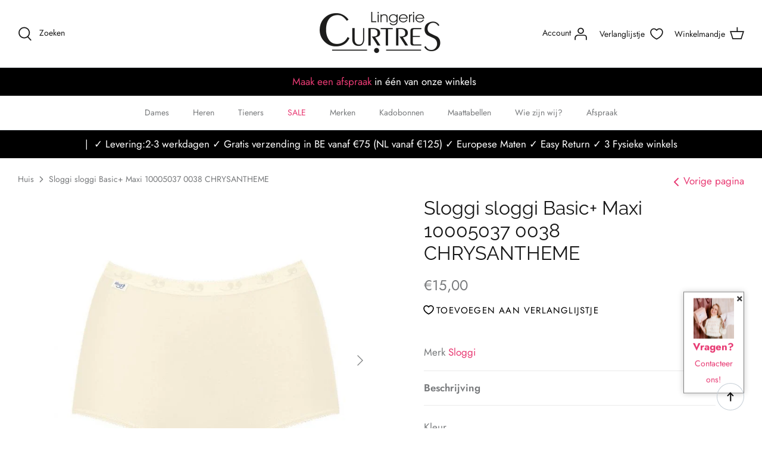

--- FILE ---
content_type: text/html; charset=utf-8
request_url: https://curtres.be/products/sloggi-sloggi-basic-maxi-10005037-0038-chrysantheme
body_size: 68825
content:
<!DOCTYPE html>
<html lang="nl">
<head>
	<script id="pandectes-rules">   /* PANDECTES-GDPR: DO NOT MODIFY AUTO GENERATED CODE OF THIS SCRIPT */      window.PandectesSettings = {"store":{"id":60141928683,"plan":"basic","theme":"Kopie van Symmetry (App: Wishlist King)","primaryLocale":"nl","adminMode":false,"headless":false,"storefrontRootDomain":"","checkoutRootDomain":"","storefrontAccessToken":""},"tsPublished":1741622335,"declaration":{"declDays":"","declName":"","declPath":"","declType":"","isActive":false,"showType":true,"declHours":"","declYears":"","declDomain":"","declMonths":"","declMinutes":"","declPurpose":"","declSeconds":"","declSession":"","showPurpose":false,"declProvider":"","showProvider":true,"declIntroText":"","declRetention":"","declFirstParty":"","declThirdParty":"","showDateGenerated":true},"language":{"unpublished":[],"languageMode":"Single","fallbackLanguage":"nl","languageDetection":"locale","languagesSupported":[]},"texts":{"managed":{"headerText":{"nl":"Wij respecteren uw privacy"},"consentText":{"nl":"Deze website maakt gebruik van cookies om u de beste ervaring te bieden."},"linkText":{"nl":"Kom meer te weten"},"imprintText":{"nl":"Afdruk"},"allowButtonText":{"nl":"Aanvaarden"},"denyButtonText":{"nl":"Afwijzen"},"dismissButtonText":{"nl":"OK"},"leaveSiteButtonText":{"nl":"Verlaat deze site"},"preferencesButtonText":{"nl":"Voorkeuren"},"cookiePolicyText":{"nl":"Cookie beleid"},"preferencesPopupTitleText":{"nl":"Toestemmingsvoorkeuren beheren"},"preferencesPopupIntroText":{"nl":"We gebruiken cookies om de functionaliteit van de website te optimaliseren, de prestaties te analyseren en u een gepersonaliseerde ervaring te bieden. Sommige cookies zijn essentieel om de website correct te laten werken en functioneren. Die cookies kunnen niet worden uitgeschakeld. In dit venster kunt u uw voorkeur voor cookies beheren."},"preferencesPopupSaveButtonText":{"nl":"Voorkeuren opslaan"},"preferencesPopupCloseButtonText":{"nl":"Sluiten"},"preferencesPopupAcceptAllButtonText":{"nl":"Accepteer alles"},"preferencesPopupRejectAllButtonText":{"nl":"Alles afwijzen"},"cookiesDetailsText":{"nl":"Cookiegegevens"},"preferencesPopupAlwaysAllowedText":{"nl":"altijd toegestaan"},"accessSectionParagraphText":{"nl":"U heeft te allen tijde het recht om uw gegevens in te zien."},"accessSectionTitleText":{"nl":"Gegevensportabiliteit"},"accessSectionAccountInfoActionText":{"nl":"Persoonlijke gegevens"},"accessSectionDownloadReportActionText":{"nl":"Download alles"},"accessSectionGDPRRequestsActionText":{"nl":"Verzoeken van betrokkenen"},"accessSectionOrdersRecordsActionText":{"nl":"Bestellingen"},"rectificationSectionParagraphText":{"nl":"U hebt het recht om te vragen dat uw gegevens worden bijgewerkt wanneer u dat nodig acht."},"rectificationSectionTitleText":{"nl":"Gegevens rectificatie"},"rectificationCommentPlaceholder":{"nl":"Beschrijf wat u wilt bijwerken"},"rectificationCommentValidationError":{"nl":"Commentaar is verplicht"},"rectificationSectionEditAccountActionText":{"nl":"Vraag een update aan"},"erasureSectionTitleText":{"nl":"Recht om vergeten te worden"},"erasureSectionParagraphText":{"nl":"U heeft het recht om al uw gegevens te laten wissen. Daarna heeft u geen toegang meer tot uw account."},"erasureSectionRequestDeletionActionText":{"nl":"Verzoek om verwijdering van persoonlijke gegevens"},"consentDate":{"nl":"Toestemmingsdatum"},"consentId":{"nl":"Toestemmings-ID"},"consentSectionChangeConsentActionText":{"nl":"Wijzig de toestemmingsvoorkeur"},"consentSectionConsentedText":{"nl":"U heeft ingestemd met het cookiebeleid van deze website op:"},"consentSectionNoConsentText":{"nl":"U heeft niet ingestemd met het cookiebeleid van deze website."},"consentSectionTitleText":{"nl":"Uw toestemming voor cookies"},"consentStatus":{"nl":"Toestemmingsvoorkeur"},"confirmationFailureMessage":{"nl":"Uw verzoek is niet geverifieerd. Probeer het opnieuw en als het probleem aanhoudt, neem dan contact op met de winkeleigenaar voor hulp"},"confirmationFailureTitle":{"nl":"Er is een probleem opgetreden"},"confirmationSuccessMessage":{"nl":"We zullen spoedig contact met u opnemen over uw verzoek."},"confirmationSuccessTitle":{"nl":"Uw verzoek is geverifieerd"},"guestsSupportEmailFailureMessage":{"nl":"Uw verzoek is niet ingediend. Probeer het opnieuw en als het probleem aanhoudt, neem dan contact op met de winkeleigenaar voor hulp."},"guestsSupportEmailFailureTitle":{"nl":"Er is een probleem opgetreden"},"guestsSupportEmailPlaceholder":{"nl":"E-mailadres"},"guestsSupportEmailSuccessMessage":{"nl":"Als je bent geregistreerd als klant van deze winkel, ontvang je binnenkort een e-mail met instructies over hoe je verder kunt gaan."},"guestsSupportEmailSuccessTitle":{"nl":"dankjewel voor je aanvraag"},"guestsSupportEmailValidationError":{"nl":"E-mail is niet geldig"},"guestsSupportInfoText":{"nl":"Log in met uw klantaccount om verder te gaan."},"submitButton":{"nl":"Indienen"},"submittingButton":{"nl":"Verzenden..."},"cancelButton":{"nl":"Annuleren"},"declIntroText":{"nl":"We gebruiken cookies om de functionaliteit van de website te optimaliseren, de prestaties te analyseren en u een gepersonaliseerde ervaring te bieden. Sommige cookies zijn essentieel om de website goed te laten werken en correct te laten functioneren. Die cookies kunnen niet worden uitgeschakeld. In dit venster kunt u uw voorkeur voor cookies beheren."},"declName":{"nl":"Naam"},"declPurpose":{"nl":"Doel"},"declType":{"nl":"Type"},"declRetention":{"nl":"Behoud"},"declProvider":{"nl":"Aanbieder"},"declFirstParty":{"nl":"Directe"},"declThirdParty":{"nl":"Derde partij"},"declSeconds":{"nl":"seconden"},"declMinutes":{"nl":"minuten"},"declHours":{"nl":"uur"},"declDays":{"nl":"dagen"},"declMonths":{"nl":"maanden"},"declYears":{"nl":"jaren"},"declSession":{"nl":"Sessie"},"declDomain":{"nl":"Domein"},"declPath":{"nl":"Pad"}},"categories":{"strictlyNecessaryCookiesTitleText":{"nl":"Strikt noodzakelijke cookies"},"strictlyNecessaryCookiesDescriptionText":{"nl":"Deze cookies zijn essentieel om u in staat te stellen door de website te navigeren en de functies ervan te gebruiken, zoals toegang tot beveiligde delen van de website. Zonder deze cookies kan de website niet goed functioneren."},"functionalityCookiesTitleText":{"nl":"Functionele cookies"},"functionalityCookiesDescriptionText":{"nl":"Deze cookies stellen de site in staat om verbeterde functionaliteit en personalisatie te bieden. Ze kunnen worden ingesteld door ons of door externe providers wiens diensten we aan onze pagina's hebben toegevoegd. Als u deze cookies niet toestaat, werken sommige of al deze diensten mogelijk niet correct."},"performanceCookiesTitleText":{"nl":"Prestatiecookies"},"performanceCookiesDescriptionText":{"nl":"Deze cookies stellen ons in staat om de prestaties van onze website te monitoren en te verbeteren. Ze stellen ons bijvoorbeeld in staat om bezoeken te tellen, verkeersbronnen te identificeren en te zien welke delen van de site het populairst zijn."},"targetingCookiesTitleText":{"nl":"Targeting-cookies"},"targetingCookiesDescriptionText":{"nl":"Deze cookies kunnen via onze site worden geplaatst door onze advertentiepartners. Ze kunnen door die bedrijven worden gebruikt om een profiel van uw interesses op te bouwen en u relevante advertenties op andere sites te tonen. Ze slaan geen directe persoonlijke informatie op, maar zijn gebaseerd op de unieke identificatie van uw browser en internetapparaat. Als je deze cookies niet toestaat, krijg je minder gerichte advertenties te zien."},"unclassifiedCookiesTitleText":{"nl":"Niet-geclassificeerde cookies"},"unclassifiedCookiesDescriptionText":{"nl":"Niet-geclassificeerde cookies zijn cookies die we aan het classificeren zijn, samen met de aanbieders van individuele cookies."}},"auto":{}},"library":{"previewMode":false,"fadeInTimeout":0,"defaultBlocked":7,"showLink":true,"showImprintLink":false,"showGoogleLink":false,"enabled":true,"cookie":{"expiryDays":365,"secure":true,"domain":""},"dismissOnScroll":false,"dismissOnWindowClick":false,"dismissOnTimeout":false,"palette":{"popup":{"background":"#FFFFFF","backgroundForCalculations":{"a":1,"b":255,"g":255,"r":255},"text":"#000000"},"button":{"background":"transparent","backgroundForCalculations":{"a":1,"b":255,"g":255,"r":255},"text":"#000000","textForCalculation":{"a":1,"b":0,"g":0,"r":0},"border":"#000000"}},"content":{"href":"/policies/privacy-policy","imprintHref":"","close":"&#10005;","target":"","logo":"<img class=\"cc-banner-logo\" style=\"max-height: 40px;\" src=\"https://curtres-lingerie.myshopify.com/cdn/shop/files/pandectes-banner-logo.png\" alt=\"logo\" />"},"window":"<div role=\"dialog\" aria-live=\"polite\" aria-label=\"cookieconsent\" aria-describedby=\"cookieconsent:desc\" id=\"pandectes-banner\" class=\"cc-window-wrapper cc-top-wrapper\"><div class=\"pd-cookie-banner-window cc-window {{classes}}\"><!--googleoff: all-->{{children}}<!--googleon: all--></div></div>","compliance":{"opt-both":"<div class=\"cc-compliance cc-highlight\">{{deny}}{{allow}}</div>"},"type":"opt-both","layouts":{"basic":"{{logo}}{{messagelink}}{{compliance}}{{close}}"},"position":"top","theme":"wired","revokable":true,"animateRevokable":false,"revokableReset":false,"revokableLogoUrl":"https://curtres-lingerie.myshopify.com/cdn/shop/files/pandectes-reopen-logo.png","revokablePlacement":"bottom-left","revokableMarginHorizontal":15,"revokableMarginVertical":15,"static":false,"autoAttach":true,"hasTransition":true,"blacklistPage":[""],"elements":{"close":"<button aria-label=\"dismiss cookie message\" type=\"button\" tabindex=\"0\" class=\"cc-close\">{{close}}</button>","dismiss":"<button aria-label=\"dismiss cookie message\" type=\"button\" tabindex=\"0\" class=\"cc-btn cc-btn-decision cc-dismiss\">{{dismiss}}</button>","allow":"<button aria-label=\"allow cookies\" type=\"button\" tabindex=\"0\" class=\"cc-btn cc-btn-decision cc-allow\">{{allow}}</button>","deny":"<button aria-label=\"deny cookies\" type=\"button\" tabindex=\"0\" class=\"cc-btn cc-btn-decision cc-deny\">{{deny}}</button>","preferences":"<button aria-label=\"settings cookies\" tabindex=\"0\" type=\"button\" class=\"cc-btn cc-settings\" onclick=\"Pandectes.fn.openPreferences()\">{{preferences}}</button>"}},"geolocation":{"auOnly":false,"brOnly":false,"caOnly":false,"chOnly":false,"euOnly":false,"jpOnly":false,"nzOnly":false,"thOnly":false,"zaOnly":false,"canadaOnly":false,"globalVisibility":true},"dsr":{"guestsSupport":false,"accessSectionDownloadReportAuto":false},"banner":{"resetTs":1741622269,"extraCss":"        .cc-banner-logo {max-width: 24em!important;}    @media(min-width: 768px) {.cc-window.cc-floating{max-width: 24em!important;width: 24em!important;}}    .cc-message, .pd-cookie-banner-window .cc-header, .cc-logo {text-align: left}    .cc-window-wrapper{z-index: 2147483647;}    .cc-window{z-index: 2147483647;font-family: inherit;}    .pd-cookie-banner-window .cc-header{font-family: inherit;}    .pd-cp-ui{font-family: inherit; background-color: #FFFFFF;color:#000000;}    button.pd-cp-btn, a.pd-cp-btn{}    input + .pd-cp-preferences-slider{background-color: rgba(0, 0, 0, 0.3)}    .pd-cp-scrolling-section::-webkit-scrollbar{background-color: rgba(0, 0, 0, 0.3)}    input:checked + .pd-cp-preferences-slider{background-color: rgba(0, 0, 0, 1)}    .pd-cp-scrolling-section::-webkit-scrollbar-thumb {background-color: rgba(0, 0, 0, 1)}    .pd-cp-ui-close{color:#000000;}    .pd-cp-preferences-slider:before{background-color: #FFFFFF}    .pd-cp-title:before {border-color: #000000!important}    .pd-cp-preferences-slider{background-color:#000000}    .pd-cp-toggle{color:#000000!important}    @media(max-width:699px) {.pd-cp-ui-close-top svg {fill: #000000}}    .pd-cp-toggle:hover,.pd-cp-toggle:visited,.pd-cp-toggle:active{color:#000000!important}    .pd-cookie-banner-window {box-shadow: 0 0 18px rgb(0 0 0 / 20%);}  ","customJavascript":{"useButtons":true},"showPoweredBy":false,"logoHeight":40,"revokableTrigger":false,"hybridStrict":false,"cookiesBlockedByDefault":"7","isActive":false,"implicitSavePreferences":false,"cookieIcon":false,"blockBots":false,"showCookiesDetails":true,"hasTransition":true,"blockingPage":false,"showOnlyLandingPage":false,"leaveSiteUrl":"https://pandectes.io","linkRespectStoreLang":false},"cookies":{"0":[{"name":"secure_customer_sig","type":"http","domain":"curtres.be","path":"/","provider":"Shopify","firstParty":true,"retention":"1 year(s)","expires":1,"unit":"declYears","purpose":{"nl":"Gebruikt in verband met klantenlogin."}},{"name":"cart_currency","type":"http","domain":"curtres.be","path":"/","provider":"Shopify","firstParty":true,"retention":"2 week(s)","expires":2,"unit":"declWeeks","purpose":{"nl":"De cookie is nodig voor de veilige betaal- en betaalfunctie op de website. Deze functie wordt geleverd door shopify.com."}},{"name":"_tracking_consent","type":"http","domain":".curtres.be","path":"/","provider":"Shopify","firstParty":true,"retention":"1 year(s)","expires":1,"unit":"declYears","purpose":{"nl":"Voorkeuren volgen."}},{"name":"localization","type":"http","domain":"curtres.be","path":"/","provider":"Shopify","firstParty":true,"retention":"1 year(s)","expires":1,"unit":"declYears","purpose":{"nl":"Shopify-winkellokalisatie"}},{"name":"keep_alive","type":"http","domain":"curtres.be","path":"/","provider":"Shopify","firstParty":true,"retention":"30 minute(s)","expires":30,"unit":"declMinutes","purpose":{"nl":"Gebruikt in verband met lokalisatie van kopers."}},{"name":"_shopify_essential","type":"http","domain":"shopify.com","path":"/60141928683","provider":"Shopify","firstParty":false,"retention":"1 year(s)","expires":1,"unit":"declYears","purpose":{"nl":"Gebruikt op de accountpagina."}},{"name":"_pandectes_gdpr","type":"http","domain":".curtres.be","path":"/","provider":"Pandectes","firstParty":true,"retention":"1 year(s)","expires":1,"unit":"declYears","purpose":{"nl":"Gebruikt voor de functionaliteit van de banner voor toestemming voor cookies."}},{"name":"auth_state_*","type":"http","domain":"shopify.com","path":"/60141928683/account","provider":"Shopify","firstParty":false,"retention":"25 minute(s)","expires":25,"unit":"declMinutes","purpose":{"nl":""}},{"name":"customer_account_locale","type":"http","domain":"shopify.com","path":"/60141928683","provider":"Shopify","firstParty":false,"retention":"1 year(s)","expires":1,"unit":"declYears","purpose":{"nl":"Used to keep track of a customer account locale when a redirection occurs from checkout or the storefront to customer accounts."}}],"1":[],"2":[{"name":"_orig_referrer","type":"http","domain":".curtres.be","path":"/","provider":"Shopify","firstParty":true,"retention":"2 week(s)","expires":2,"unit":"declWeeks","purpose":{"nl":"Volgt bestemmingspagina's."}},{"name":"_landing_page","type":"http","domain":".curtres.be","path":"/","provider":"Shopify","firstParty":true,"retention":"2 week(s)","expires":2,"unit":"declWeeks","purpose":{"nl":"Volgt bestemmingspagina's."}},{"name":"_shopify_s","type":"http","domain":".curtres.be","path":"/","provider":"Shopify","firstParty":true,"retention":"30 minute(s)","expires":30,"unit":"declMinutes","purpose":{"nl":"Shopify-analyses."}},{"name":"_shopify_sa_t","type":"http","domain":".curtres.be","path":"/","provider":"Shopify","firstParty":true,"retention":"30 minute(s)","expires":30,"unit":"declMinutes","purpose":{"nl":"Shopify-analyses met betrekking tot marketing en verwijzingen."}},{"name":"_shopify_y","type":"http","domain":".curtres.be","path":"/","provider":"Shopify","firstParty":true,"retention":"1 year(s)","expires":1,"unit":"declYears","purpose":{"nl":"Shopify-analyses."}},{"name":"_gid","type":"http","domain":".curtres.be","path":"/","provider":"Google","firstParty":true,"retention":"1 day(s)","expires":1,"unit":"declDays","purpose":{"nl":"Cookie wordt geplaatst door Google Analytics om paginaweergaven te tellen en bij te houden."}},{"name":"_shopify_sa_p","type":"http","domain":".curtres.be","path":"/","provider":"Shopify","firstParty":true,"retention":"30 minute(s)","expires":30,"unit":"declMinutes","purpose":{"nl":"Shopify-analyses met betrekking tot marketing en verwijzingen."}},{"name":"snize-recommendation","type":"http","domain":"curtres.be","path":"/","provider":"Searchanise","firstParty":true,"retention":"Session","expires":-55,"unit":"declYears","purpose":{"nl":"Wordt gebruikt om de interactie van een gebruiker met de winkelproducten te volgen, zodat de website u relevante producten kan laten zien."}},{"name":"_ga","type":"http","domain":".curtres.be","path":"/","provider":"Google","firstParty":true,"retention":"1 year(s)","expires":1,"unit":"declYears","purpose":{"nl":"Cookie is ingesteld door Google Analytics met onbekende functionaliteit"}},{"name":"_clck","type":"http","domain":".curtres.be","path":"/","provider":"Microsoft","firstParty":true,"retention":"1 year(s)","expires":1,"unit":"declYears","purpose":{"nl":"Gebruikt door Microsoft Clarity om een unieke gebruikers-ID op te slaan."}},{"name":"_shopify_s","type":"http","domain":"be","path":"/","provider":"Shopify","firstParty":false,"retention":"Session","expires":1,"unit":"declSeconds","purpose":{"nl":"Shopify-analyses."}},{"name":"_clsk","type":"http","domain":".curtres.be","path":"/","provider":"Microsoft","firstParty":true,"retention":"1 day(s)","expires":1,"unit":"declDays","purpose":{"nl":"Gebruikt door Microsoft Clarity om een unieke gebruikers-ID op te slaan."}},{"name":"_gat_*","type":"http","domain":".curtres.be","path":"/","provider":"Google","firstParty":true,"retention":"1 minute(s)","expires":1,"unit":"declMinutes","purpose":{"nl":""}},{"name":"_ga_*","type":"http","domain":".curtres.be","path":"/","provider":"Google","firstParty":true,"retention":"1 year(s)","expires":1,"unit":"declYears","purpose":{"nl":""}}],"4":[{"name":"_gcl_au","type":"http","domain":".curtres.be","path":"/","provider":"Google","firstParty":true,"retention":"3 month(s)","expires":3,"unit":"declMonths","purpose":{"nl":"Cookie wordt geplaatst door Google Tag Manager om conversies bij te houden."}},{"name":"_fbp","type":"http","domain":".curtres.be","path":"/","provider":"Facebook","firstParty":true,"retention":"3 month(s)","expires":3,"unit":"declMonths","purpose":{"nl":"Cookie wordt door Facebook geplaatst om bezoeken aan websites bij te houden."}},{"name":"_pin_unauth","type":"http","domain":".curtres.be","path":"/","provider":"Pinterest","firstParty":true,"retention":"1 year(s)","expires":1,"unit":"declYears","purpose":{"nl":"Wordt gebruikt om acties te groeperen voor gebruikers die niet kunnen worden geïdentificeerd door Pinterest."}}],"8":[{"name":"docapp-coupon","type":"http","domain":"curtres.be","path":"/","provider":"Unknown","firstParty":true,"retention":"1 day(s)","expires":1,"unit":"declDays","purpose":{"nl":""}},{"name":"wpm-test-cookie","type":"http","domain":"be","path":"/","provider":"Unknown","firstParty":false,"retention":"Session","expires":1,"unit":"declSeconds","purpose":{"nl":""}},{"name":"wpm-test-cookie","type":"http","domain":"curtres.be","path":"/","provider":"Unknown","firstParty":true,"retention":"Session","expires":1,"unit":"declSeconds","purpose":{"nl":""}}]},"blocker":{"isActive":false,"googleConsentMode":{"id":"","analyticsId":"","adwordsId":"","isActive":false,"adStorageCategory":4,"analyticsStorageCategory":2,"personalizationStorageCategory":1,"functionalityStorageCategory":1,"customEvent":false,"securityStorageCategory":0,"redactData":false,"urlPassthrough":false,"dataLayerProperty":"dataLayer","waitForUpdate":500,"useNativeChannel":false},"facebookPixel":{"id":"","isActive":false,"ldu":false},"microsoft":{"isActive":false,"uetTags":""},"rakuten":{"isActive":false,"cmp":false,"ccpa":false},"klaviyoIsActive":false,"gpcIsActive":true,"defaultBlocked":7,"patterns":{"whiteList":[],"blackList":{"1":[],"2":[],"4":[],"8":[]},"iframesWhiteList":[],"iframesBlackList":{"1":[],"2":[],"4":[],"8":[]},"beaconsWhiteList":[],"beaconsBlackList":{"1":[],"2":[],"4":[],"8":[]}}}}      !function(){"use strict";window.PandectesRules=window.PandectesRules||{},window.PandectesRules.manualBlacklist={1:[],2:[],4:[]},window.PandectesRules.blacklistedIFrames={1:[],2:[],4:[]},window.PandectesRules.blacklistedCss={1:[],2:[],4:[]},window.PandectesRules.blacklistedBeacons={1:[],2:[],4:[]};var e="javascript/blocked";function t(e){return new RegExp(e.replace(/[/\\.+?$()]/g,"\\$&").replace("*","(.*)"))}var n=function(e){var t=arguments.length>1&&void 0!==arguments[1]?arguments[1]:"log";new URLSearchParams(window.location.search).get("log")&&console[t]("PandectesRules: ".concat(e))};function a(e){var t=document.createElement("script");t.async=!0,t.src=e,document.head.appendChild(t)}function r(e,t){var n=Object.keys(e);if(Object.getOwnPropertySymbols){var a=Object.getOwnPropertySymbols(e);t&&(a=a.filter((function(t){return Object.getOwnPropertyDescriptor(e,t).enumerable}))),n.push.apply(n,a)}return n}function o(e){for(var t=1;t<arguments.length;t++){var n=null!=arguments[t]?arguments[t]:{};t%2?r(Object(n),!0).forEach((function(t){s(e,t,n[t])})):Object.getOwnPropertyDescriptors?Object.defineProperties(e,Object.getOwnPropertyDescriptors(n)):r(Object(n)).forEach((function(t){Object.defineProperty(e,t,Object.getOwnPropertyDescriptor(n,t))}))}return e}function i(e){var t=function(e,t){if("object"!=typeof e||!e)return e;var n=e[Symbol.toPrimitive];if(void 0!==n){var a=n.call(e,t||"default");if("object"!=typeof a)return a;throw new TypeError("@@toPrimitive must return a primitive value.")}return("string"===t?String:Number)(e)}(e,"string");return"symbol"==typeof t?t:t+""}function s(e,t,n){return(t=i(t))in e?Object.defineProperty(e,t,{value:n,enumerable:!0,configurable:!0,writable:!0}):e[t]=n,e}function c(e,t){return function(e){if(Array.isArray(e))return e}(e)||function(e,t){var n=null==e?null:"undefined"!=typeof Symbol&&e[Symbol.iterator]||e["@@iterator"];if(null!=n){var a,r,o,i,s=[],c=!0,l=!1;try{if(o=(n=n.call(e)).next,0===t){if(Object(n)!==n)return;c=!1}else for(;!(c=(a=o.call(n)).done)&&(s.push(a.value),s.length!==t);c=!0);}catch(e){l=!0,r=e}finally{try{if(!c&&null!=n.return&&(i=n.return(),Object(i)!==i))return}finally{if(l)throw r}}return s}}(e,t)||d(e,t)||function(){throw new TypeError("Invalid attempt to destructure non-iterable instance.\nIn order to be iterable, non-array objects must have a [Symbol.iterator]() method.")}()}function l(e){return function(e){if(Array.isArray(e))return u(e)}(e)||function(e){if("undefined"!=typeof Symbol&&null!=e[Symbol.iterator]||null!=e["@@iterator"])return Array.from(e)}(e)||d(e)||function(){throw new TypeError("Invalid attempt to spread non-iterable instance.\nIn order to be iterable, non-array objects must have a [Symbol.iterator]() method.")}()}function d(e,t){if(e){if("string"==typeof e)return u(e,t);var n=Object.prototype.toString.call(e).slice(8,-1);return"Object"===n&&e.constructor&&(n=e.constructor.name),"Map"===n||"Set"===n?Array.from(e):"Arguments"===n||/^(?:Ui|I)nt(?:8|16|32)(?:Clamped)?Array$/.test(n)?u(e,t):void 0}}function u(e,t){(null==t||t>e.length)&&(t=e.length);for(var n=0,a=new Array(t);n<t;n++)a[n]=e[n];return a}var f=window.PandectesRulesSettings||window.PandectesSettings,g=!(void 0===window.dataLayer||!Array.isArray(window.dataLayer)||!window.dataLayer.some((function(e){return"pandectes_full_scan"===e.event}))),p=function(){var e,t=arguments.length>0&&void 0!==arguments[0]?arguments[0]:"_pandectes_gdpr",n=("; "+document.cookie).split("; "+t+"=");if(n.length<2)e={};else{var a=n.pop().split(";");e=window.atob(a.shift())}var r=function(e){try{return JSON.parse(e)}catch(e){return!1}}(e);return!1!==r?r:e}(),h=f.banner.isActive,y=f.blocker,w=y.defaultBlocked,v=y.patterns,m=p&&null!==p.preferences&&void 0!==p.preferences?p.preferences:null,b=g?0:h?null===m?w:m:0,k={1:!(1&b),2:!(2&b),4:!(4&b)},_=v.blackList,S=v.whiteList,L=v.iframesBlackList,C=v.iframesWhiteList,A=v.beaconsBlackList,P=v.beaconsWhiteList,O={blackList:[],whiteList:[],iframesBlackList:{1:[],2:[],4:[],8:[]},iframesWhiteList:[],beaconsBlackList:{1:[],2:[],4:[],8:[]},beaconsWhiteList:[]};[1,2,4].map((function(e){var n;k[e]||((n=O.blackList).push.apply(n,l(_[e].length?_[e].map(t):[])),O.iframesBlackList[e]=L[e].length?L[e].map(t):[],O.beaconsBlackList[e]=A[e].length?A[e].map(t):[])})),O.whiteList=S.length?S.map(t):[],O.iframesWhiteList=C.length?C.map(t):[],O.beaconsWhiteList=P.length?P.map(t):[];var E={scripts:[],iframes:{1:[],2:[],4:[]},beacons:{1:[],2:[],4:[]},css:{1:[],2:[],4:[]}},I=function(t,n){return t&&(!n||n!==e)&&(!O.blackList||O.blackList.some((function(e){return e.test(t)})))&&(!O.whiteList||O.whiteList.every((function(e){return!e.test(t)})))},B=function(e,t){var n=O.iframesBlackList[t],a=O.iframesWhiteList;return e&&(!n||n.some((function(t){return t.test(e)})))&&(!a||a.every((function(t){return!t.test(e)})))},j=function(e,t){var n=O.beaconsBlackList[t],a=O.beaconsWhiteList;return e&&(!n||n.some((function(t){return t.test(e)})))&&(!a||a.every((function(t){return!t.test(e)})))},T=new MutationObserver((function(e){for(var t=0;t<e.length;t++)for(var n=e[t].addedNodes,a=0;a<n.length;a++){var r=n[a],o=r.dataset&&r.dataset.cookiecategory;if(1===r.nodeType&&"LINK"===r.tagName){var i=r.dataset&&r.dataset.href;if(i&&o)switch(o){case"functionality":case"C0001":E.css[1].push(i);break;case"performance":case"C0002":E.css[2].push(i);break;case"targeting":case"C0003":E.css[4].push(i)}}}})),R=new MutationObserver((function(t){for(var a=0;a<t.length;a++)for(var r=t[a].addedNodes,o=function(){var t=r[i],a=t.src||t.dataset&&t.dataset.src,o=t.dataset&&t.dataset.cookiecategory;if(1===t.nodeType&&"IFRAME"===t.tagName){if(a){var s=!1;B(a,1)||"functionality"===o||"C0001"===o?(s=!0,E.iframes[1].push(a)):B(a,2)||"performance"===o||"C0002"===o?(s=!0,E.iframes[2].push(a)):(B(a,4)||"targeting"===o||"C0003"===o)&&(s=!0,E.iframes[4].push(a)),s&&(t.removeAttribute("src"),t.setAttribute("data-src",a))}}else if(1===t.nodeType&&"IMG"===t.tagName){if(a){var c=!1;j(a,1)?(c=!0,E.beacons[1].push(a)):j(a,2)?(c=!0,E.beacons[2].push(a)):j(a,4)&&(c=!0,E.beacons[4].push(a)),c&&(t.removeAttribute("src"),t.setAttribute("data-src",a))}}else if(1===t.nodeType&&"SCRIPT"===t.tagName){var l=t.type,d=!1;if(I(a,l)?(n("rule blocked: ".concat(a)),d=!0):a&&o?n("manually blocked @ ".concat(o,": ").concat(a)):o&&n("manually blocked @ ".concat(o,": inline code")),d){E.scripts.push([t,l]),t.type=e;t.addEventListener("beforescriptexecute",(function n(a){t.getAttribute("type")===e&&a.preventDefault(),t.removeEventListener("beforescriptexecute",n)})),t.parentElement&&t.parentElement.removeChild(t)}}},i=0;i<r.length;i++)o()})),D=document.createElement,N={src:Object.getOwnPropertyDescriptor(HTMLScriptElement.prototype,"src"),type:Object.getOwnPropertyDescriptor(HTMLScriptElement.prototype,"type")};window.PandectesRules.unblockCss=function(e){var t=E.css[e]||[];t.length&&n("Unblocking CSS for ".concat(e)),t.forEach((function(e){var t=document.querySelector('link[data-href^="'.concat(e,'"]'));t.removeAttribute("data-href"),t.href=e})),E.css[e]=[]},window.PandectesRules.unblockIFrames=function(e){var t=E.iframes[e]||[];t.length&&n("Unblocking IFrames for ".concat(e)),O.iframesBlackList[e]=[],t.forEach((function(e){var t=document.querySelector('iframe[data-src^="'.concat(e,'"]'));t.removeAttribute("data-src"),t.src=e})),E.iframes[e]=[]},window.PandectesRules.unblockBeacons=function(e){var t=E.beacons[e]||[];t.length&&n("Unblocking Beacons for ".concat(e)),O.beaconsBlackList[e]=[],t.forEach((function(e){var t=document.querySelector('img[data-src^="'.concat(e,'"]'));t.removeAttribute("data-src"),t.src=e})),E.beacons[e]=[]},window.PandectesRules.unblockInlineScripts=function(e){var t=1===e?"functionality":2===e?"performance":"targeting",a=document.querySelectorAll('script[type="javascript/blocked"][data-cookiecategory="'.concat(t,'"]'));n("unblockInlineScripts: ".concat(a.length," in ").concat(t)),a.forEach((function(e){var t=document.createElement("script");t.type="text/javascript",e.hasAttribute("src")?t.src=e.getAttribute("src"):t.textContent=e.textContent,document.head.appendChild(t),e.parentNode.removeChild(e)}))},window.PandectesRules.unblockInlineCss=function(e){var t=1===e?"functionality":2===e?"performance":"targeting",a=document.querySelectorAll('link[data-cookiecategory="'.concat(t,'"]'));n("unblockInlineCss: ".concat(a.length," in ").concat(t)),a.forEach((function(e){e.href=e.getAttribute("data-href")}))},window.PandectesRules.unblock=function(e){e.length<1?(O.blackList=[],O.whiteList=[],O.iframesBlackList=[],O.iframesWhiteList=[]):(O.blackList&&(O.blackList=O.blackList.filter((function(t){return e.every((function(e){return"string"==typeof e?!t.test(e):e instanceof RegExp?t.toString()!==e.toString():void 0}))}))),O.whiteList&&(O.whiteList=[].concat(l(O.whiteList),l(e.map((function(e){if("string"==typeof e){var n=".*"+t(e)+".*";if(O.whiteList.every((function(e){return e.toString()!==n.toString()})))return new RegExp(n)}else if(e instanceof RegExp&&O.whiteList.every((function(t){return t.toString()!==e.toString()})))return e;return null})).filter(Boolean)))));var a=0;l(E.scripts).forEach((function(e,t){var n=c(e,2),r=n[0],o=n[1];if(function(e){var t=e.getAttribute("src");return O.blackList&&O.blackList.every((function(e){return!e.test(t)}))||O.whiteList&&O.whiteList.some((function(e){return e.test(t)}))}(r)){for(var i=document.createElement("script"),s=0;s<r.attributes.length;s++){var l=r.attributes[s];"src"!==l.name&&"type"!==l.name&&i.setAttribute(l.name,r.attributes[s].value)}i.setAttribute("src",r.src),i.setAttribute("type",o||"application/javascript"),document.head.appendChild(i),E.scripts.splice(t-a,1),a++}})),0==O.blackList.length&&0===O.iframesBlackList[1].length&&0===O.iframesBlackList[2].length&&0===O.iframesBlackList[4].length&&0===O.beaconsBlackList[1].length&&0===O.beaconsBlackList[2].length&&0===O.beaconsBlackList[4].length&&(n("Disconnecting observers"),R.disconnect(),T.disconnect())};var U=f.store,x=U.adminMode,z=U.headless,M=U.storefrontRootDomain,q=U.checkoutRootDomain,F=U.storefrontAccessToken,W=f.banner.isActive,H=f.blocker.defaultBlocked;W&&function(e){if(window.Shopify&&window.Shopify.customerPrivacy)e();else{var t=null;window.Shopify&&window.Shopify.loadFeatures&&window.Shopify.trackingConsent?e():t=setInterval((function(){window.Shopify&&window.Shopify.loadFeatures&&(clearInterval(t),window.Shopify.loadFeatures([{name:"consent-tracking-api",version:"0.1"}],(function(t){t?n("Shopify.customerPrivacy API - failed to load"):(n("shouldShowBanner() -> ".concat(window.Shopify.trackingConsent.shouldShowBanner()," | saleOfDataRegion() -> ").concat(window.Shopify.trackingConsent.saleOfDataRegion())),e())})))}),10)}}((function(){!function(){var e=window.Shopify.trackingConsent;if(!1!==e.shouldShowBanner()||null!==m||7!==H)try{var t=x&&!(window.Shopify&&window.Shopify.AdminBarInjector),a={preferences:!(1&b)||g||t,analytics:!(2&b)||g||t,marketing:!(4&b)||g||t};z&&(a.headlessStorefront=!0,a.storefrontRootDomain=null!=M&&M.length?M:window.location.hostname,a.checkoutRootDomain=null!=q&&q.length?q:"checkout.".concat(window.location.hostname),a.storefrontAccessToken=null!=F&&F.length?F:""),e.firstPartyMarketingAllowed()===a.marketing&&e.analyticsProcessingAllowed()===a.analytics&&e.preferencesProcessingAllowed()===a.preferences||e.setTrackingConsent(a,(function(e){e&&e.error?n("Shopify.customerPrivacy API - failed to setTrackingConsent"):n("setTrackingConsent(".concat(JSON.stringify(a),")"))}))}catch(e){n("Shopify.customerPrivacy API - exception")}}(),function(){if(z){var e=window.Shopify.trackingConsent,t=e.currentVisitorConsent();if(navigator.globalPrivacyControl&&""===t.sale_of_data){var a={sale_of_data:!1,headlessStorefront:!0};a.storefrontRootDomain=null!=M&&M.length?M:window.location.hostname,a.checkoutRootDomain=null!=q&&q.length?q:"checkout.".concat(window.location.hostname),a.storefrontAccessToken=null!=F&&F.length?F:"",e.setTrackingConsent(a,(function(e){e&&e.error?n("Shopify.customerPrivacy API - failed to setTrackingConsent({".concat(JSON.stringify(a),")")):n("setTrackingConsent(".concat(JSON.stringify(a),")"))}))}}}()}));var G=["AT","BE","BG","HR","CY","CZ","DK","EE","FI","FR","DE","GR","HU","IE","IT","LV","LT","LU","MT","NL","PL","PT","RO","SK","SI","ES","SE","GB","LI","NO","IS"],J=f.banner,V=J.isActive,K=J.hybridStrict,$=f.geolocation,Y=$.caOnly,Z=void 0!==Y&&Y,Q=$.euOnly,X=void 0!==Q&&Q,ee=$.brOnly,te=void 0!==ee&&ee,ne=$.jpOnly,ae=void 0!==ne&&ne,re=$.thOnly,oe=void 0!==re&&re,ie=$.chOnly,se=void 0!==ie&&ie,ce=$.zaOnly,le=void 0!==ce&&ce,de=$.canadaOnly,ue=void 0!==de&&de,fe=$.globalVisibility,ge=void 0===fe||fe,pe=f.blocker,he=pe.defaultBlocked,ye=void 0===he?7:he,we=pe.googleConsentMode,ve=we.isActive,me=we.customEvent,be=we.id,ke=void 0===be?"":be,_e=we.analyticsId,Se=void 0===_e?"":_e,Le=we.adwordsId,Ce=void 0===Le?"":Le,Ae=we.redactData,Pe=we.urlPassthrough,Oe=we.adStorageCategory,Ee=we.analyticsStorageCategory,Ie=we.functionalityStorageCategory,Be=we.personalizationStorageCategory,je=we.securityStorageCategory,Te=we.dataLayerProperty,Re=void 0===Te?"dataLayer":Te,De=we.waitForUpdate,Ne=void 0===De?0:De,Ue=we.useNativeChannel,xe=void 0!==Ue&&Ue;function ze(){window[Re].push(arguments)}window[Re]=window[Re]||[];var Me,qe,Fe={hasInitialized:!1,useNativeChannel:!1,ads_data_redaction:!1,url_passthrough:!1,data_layer_property:"dataLayer",storage:{ad_storage:"granted",ad_user_data:"granted",ad_personalization:"granted",analytics_storage:"granted",functionality_storage:"granted",personalization_storage:"granted",security_storage:"granted"}};if(V&&ve){var We=ye&Oe?"denied":"granted",He=ye&Ee?"denied":"granted",Ge=ye&Ie?"denied":"granted",Je=ye&Be?"denied":"granted",Ve=ye&je?"denied":"granted";Fe.hasInitialized=!0,Fe.useNativeChannel=xe,Fe.url_passthrough=Pe,Fe.ads_data_redaction="denied"===We&&Ae,Fe.storage.ad_storage=We,Fe.storage.ad_user_data=We,Fe.storage.ad_personalization=We,Fe.storage.analytics_storage=He,Fe.storage.functionality_storage=Ge,Fe.storage.personalization_storage=Je,Fe.storage.security_storage=Ve,Fe.data_layer_property=Re||"dataLayer",Fe.ads_data_redaction&&ze("set","ads_data_redaction",Fe.ads_data_redaction),Fe.url_passthrough&&ze("set","url_passthrough",Fe.url_passthrough),function(){!1===xe?console.log("Pandectes: Google Consent Mode (av2)"):console.log("Pandectes: Google Consent Mode (av2nc)");var e=b!==ye?{wait_for_update:Ne||500}:Ne?{wait_for_update:Ne}:{};ge&&!K?ze("consent","default",o(o({},Fe.storage),e)):(ze("consent","default",o(o(o({},Fe.storage),e),{},{region:[].concat(l(X||K?G:[]),l(Z&&!K?["US-CA","US-VA","US-CT","US-UT","US-CO"]:[]),l(te&&!K?["BR"]:[]),l(ae&&!K?["JP"]:[]),l(ue&&!K?["CA"]:[]),l(oe&&!K?["TH"]:[]),l(se&&!K?["CH"]:[]),l(le&&!K?["ZA"]:[]))})),ze("consent","default",{ad_storage:"granted",ad_user_data:"granted",ad_personalization:"granted",analytics_storage:"granted",functionality_storage:"granted",personalization_storage:"granted",security_storage:"granted"}));if(null!==m){var t=b&Oe?"denied":"granted",n=b&Ee?"denied":"granted",r=b&Ie?"denied":"granted",i=b&Be?"denied":"granted",s=b&je?"denied":"granted";Fe.storage.ad_storage=t,Fe.storage.ad_user_data=t,Fe.storage.ad_personalization=t,Fe.storage.analytics_storage=n,Fe.storage.functionality_storage=r,Fe.storage.personalization_storage=i,Fe.storage.security_storage=s,ze("consent","update",Fe.storage)}(ke.length||Se.length||Ce.length)&&(window[Fe.data_layer_property].push({"pandectes.start":(new Date).getTime(),event:"pandectes-rules.min.js"}),(Se.length||Ce.length)&&ze("js",new Date));var c="https://www.googletagmanager.com";if(ke.length){var d=ke.split(",");window[Fe.data_layer_property].push({"gtm.start":(new Date).getTime(),event:"gtm.js"});for(var u=0;u<d.length;u++){var f="dataLayer"!==Fe.data_layer_property?"&l=".concat(Fe.data_layer_property):"";a("".concat(c,"/gtm.js?id=").concat(d[u].trim()).concat(f))}}if(Se.length)for(var g=Se.split(","),p=0;p<g.length;p++){var h=g[p].trim();h.length&&(a("".concat(c,"/gtag/js?id=").concat(h)),ze("config",h,{send_page_view:!1}))}if(Ce.length)for(var y=Ce.split(","),w=0;w<y.length;w++){var v=y[w].trim();v.length&&(a("".concat(c,"/gtag/js?id=").concat(v)),ze("config",v,{allow_enhanced_conversions:!0}))}}()}V&&me&&(qe={event:"Pandectes_Consent_Update",pandectes_status:7===(Me=b)?"deny":0===Me?"allow":"mixed",pandectes_categories:{C0000:"allow",C0001:k[1]?"allow":"deny",C0002:k[2]?"allow":"deny",C0003:k[4]?"allow":"deny"}},window[Re].push(qe),null!==m&&function(e){if(window.Shopify&&window.Shopify.analytics)e();else{var t=null;window.Shopify&&window.Shopify.analytics?e():t=setInterval((function(){window.Shopify&&window.Shopify.analytics&&(clearInterval(t),e())}),10)}}((function(){window.Shopify.analytics.publish("Pandectes_Consent_Update",qe)})));var Ke=f.blocker,$e=Ke.klaviyoIsActive,Ye=Ke.googleConsentMode.adStorageCategory;$e&&window.addEventListener("PandectesEvent_OnConsent",(function(e){var t=e.detail.preferences;if(null!=t){var n=t&Ye?"denied":"granted";void 0!==window.klaviyo&&window.klaviyo.isIdentified()&&window.klaviyo.push(["identify",{ad_personalization:n,ad_user_data:n}])}})),f.banner.revokableTrigger&&(window.onload=function(){document.querySelectorAll('[href*="#reopenBanner"]').forEach((function(e){e.onclick=function(e){e.preventDefault(),console.log("will reopen"),window.Pandectes.fn.revokeConsent()}}))});var Ze=f.banner.isActive,Qe=f.blocker,Xe=Qe.defaultBlocked,et=void 0===Xe?7:Xe,tt=Qe.microsoft,nt=tt.isActive,at=tt.uetTags,rt=tt.dataLayerProperty,ot=void 0===rt?"uetq":rt,it={hasInitialized:!1,data_layer_property:"uetq",storage:{ad_storage:"granted"}};if(window[ot]=window[ot]||[],nt&&ft("_uetmsdns","1",365),Ze&&nt){var st=4&et?"denied":"granted";if(it.hasInitialized=!0,it.storage.ad_storage=st,window[ot].push("consent","default",it.storage),"granted"==st&&(ft("_uetmsdns","0",365),console.log("setting cookie")),null!==m){var ct=4&b?"denied":"granted";it.storage.ad_storage=ct,window[ot].push("consent","update",it.storage),"granted"===ct&&ft("_uetmsdns","0",365)}if(at.length)for(var lt=at.split(","),dt=0;dt<lt.length;dt++)lt[dt].trim().length&&ut(lt[dt])}function ut(e){var t=document.createElement("script");t.type="text/javascript",t.src="//bat.bing.com/bat.js",t.onload=function(){var t={ti:e};t.q=window.uetq,window.uetq=new UET(t),window.uetq.push("consent","default",{ad_storage:"denied"}),window[ot].push("pageLoad")},document.head.appendChild(t)}function ft(e,t,n){var a=new Date;a.setTime(a.getTime()+24*n*60*60*1e3);var r="expires="+a.toUTCString();document.cookie="".concat(e,"=").concat(t,"; ").concat(r,"; path=/; secure; samesite=strict")}window.PandectesRules.gcm=Fe;var gt=f.banner.isActive,pt=f.blocker.isActive;n("Prefs: ".concat(b," | Banner: ").concat(gt?"on":"off"," | Blocker: ").concat(pt?"on":"off"));var ht=null===m&&/\/checkouts\//.test(window.location.pathname);0!==b&&!1===g&&pt&&!ht&&(n("Blocker will execute"),document.createElement=function(){for(var t=arguments.length,n=new Array(t),a=0;a<t;a++)n[a]=arguments[a];if("script"!==n[0].toLowerCase())return D.bind?D.bind(document).apply(void 0,n):D;var r=D.bind(document).apply(void 0,n);try{Object.defineProperties(r,{src:o(o({},N.src),{},{set:function(t){I(t,r.type)&&N.type.set.call(this,e),N.src.set.call(this,t)}}),type:o(o({},N.type),{},{get:function(){var t=N.type.get.call(this);return t===e||I(this.src,t)?null:t},set:function(t){var n=I(r.src,r.type)?e:t;N.type.set.call(this,n)}})}),r.setAttribute=function(t,n){if("type"===t){var a=I(r.src,r.type)?e:n;N.type.set.call(r,a)}else"src"===t?(I(n,r.type)&&N.type.set.call(r,e),N.src.set.call(r,n)):HTMLScriptElement.prototype.setAttribute.call(r,t,n)}}catch(e){console.warn("Yett: unable to prevent script execution for script src ",r.src,".\n",'A likely cause would be because you are using a third-party browser extension that monkey patches the "document.createElement" function.')}return r},R.observe(document.documentElement,{childList:!0,subtree:!0}),T.observe(document.documentElement,{childList:!0,subtree:!0}))}();
</script>
<link rel="preload" as="image" href="/cdn/shop/files/borstbewust_oktober_2048_x_1024_px_16_optimized.png" />

	
	<!-- Added by AVADA SEO Suite -->
	

	<!-- /Added by AVADA SEO Suite -->
<!-- Google Tag Manager -->
<script>(function(w,d,s,l,i){w[l]=w[l]||[];w[l].push({'gtm.start':
new Date().getTime(),event:'gtm.js'});var f=d.getElementsByTagName(s)[0],
j=d.createElement(s),dl=l!='dataLayer'?'&l='+l:'';j.async=true;j.src=
'https://www.googletagmanager.com/gtm.js?id='+i+dl;f.parentNode.insertBefore(j,f);
})(window,document,'script','dataLayer','GTM-WKQFTSP');</script>
<!-- End Google Tag Manager -->
<!-- TAGinstall START -->
<script>
 (function(w) {  var first = document.getElementsByTagName('script')[0];  var script = document.createElement('script');  script.async = true;  script.src = 'https://gtm.taginstall.com/sites/4180e540ac33ec361328d04b7cb96fa12103aa6100e09e03d172258ea8fb100d/gtm-data-layer-108-210715340.js';  script.addEventListener ("load", function() {  function start() {    var allProducts = [];  var shopCurrency = 'EUR';  var collectionTitle = null;    var customer = {  customerType: 'guest'  };    var pageType = 'Product Page';  var searchPerformed = false;  var cart = {  "items": [],  "total": 0.0,  "currency": "EUR",  };  if (!w.__TAGinstall) {  console.error('Unable to initialize Easy Tag - GTM & Data Layer.');  return;  }  w.__TAGinstall.init({  shopCurrency, allProducts, collectionTitle, searchPerformed, pageType, customer, cartData: cart  });     var product = {  name: "Sloggi sloggi Basic+ Maxi 10005037 0038 CHRYSANTHEME",  title: "Sloggi sloggi Basic+ Maxi 10005037 0038 CHRYSANTHEME",  id: "7610604222772",  productId: "7530988273899",  variantId: "42332201484523",  handle: "sloggi-sloggi-basic-maxi-10005037-0038-chrysantheme",  price: "11.99",  image: "\/\/curtres.be\/cdn\/shop\/products\/SloggisloggiBasicMaxi100050370038CHRYSANTHEME__1_medium.jpeg?v=1642777542",  brand: "Sloggi",  category: "","variants": [{  id: "42332201484523",  title: "0038",  sku: "7610604222772",  price: "15.0",  compareAtPrice: "0.0",  },{  id: "42332203843819",  title: "0054",  sku: "7610604222857",  price: "15.0",  compareAtPrice: "0.0",  },{  id: "42335657492715",  title: "0052",  sku: "7610604222840",  price: "15.0",  compareAtPrice: "0.0",  },{  id: "43041931198699",  title: "0044",  sku: "7610604222802",  price: "15.0",  compareAtPrice: "0.0",  },{  id: "43041931231467",  title: "0048",  sku: "7610604222826",  price: "15.0",  compareAtPrice: "0.0",  },{  id: "43041931297003",  title: "0050",  sku: "7610604222833",  price: "15.0",  compareAtPrice: "0.0",  },{  id: "43041932181739",  title: "0040",  sku: "7610604222789",  price: "15.0",  compareAtPrice: "0.0",  },{  id: "43041933164779",  title: "0042",  sku: "7610604222796",  price: "15.0",  compareAtPrice: "0.0",  },{  id: "43041933590763",  title: "0046",  sku: "7610604222819",  price: "15.0",  compareAtPrice: "0.0",  },{  id: "48119177478486",  title: "0062",  sku: "7613136586695",  price: "11.99",  compareAtPrice: "0.0",  },{  id: "48119177707862",  title: "0056",  sku: "7610604006891",  price: "11.99",  compareAtPrice: "0.0",  },{  id: "48119256088918",  title: "0060",  sku: "7613108002055",  price: "11.99",  compareAtPrice: "0.0",  },{  id: "48119268278614",  title: "0066",  sku: "7613136588361",  price: "11.99",  compareAtPrice: "0.0",  },{  id: "48119281254742",  title: "0064",  sku: "7613136588354",  price: "11.99",  compareAtPrice: "0.0",  },{  id: "48119281320278",  title: "0058",  sku: "7610604006907",  price: "11.99",  compareAtPrice: "0.0",  },]  };  w.__TAGinstall.onProductPage({  product, collectionTitle, shopCurrency, ShopifyAnalytics  });    };  if (w.__TAGinstall && w.__TAGinstall.boot) {  w.__TAGinstall.boot(start);  }  }, false);  first.parentNode.insertBefore(script, first); })(window);  
</script>
<!-- TAGinstall END -->
  
  <link rel="shortcut icon" href="//curtres.be/cdn/shop/files/Curtres_favicon-01_2_32x32.jpg?v=1647956692" type="image/png" />
  <!--<link rel="shortcut icon" href="" type="image/png" />--->

  


  <!-- Symmetry 5.0.1 -->

  <link rel="preload" href="//curtres.be/cdn/shop/t/29/assets/styles.css?v=99407693215043474291767271749" as="style">
  <meta charset="utf-8" />
<meta name="viewport" content="width=device-width,initial-scale=1.0" />
<meta http-equiv="X-UA-Compatible" content="IE=edge">

<link rel="preconnect" href="https://cdn.shopify.com" crossorigin>
<link rel="preconnect" href="https://fonts.shopify.com" crossorigin>
<link rel="preconnect" href="https://monorail-edge.shopifysvc.com"><link rel="preload" as="font" href="//curtres.be/cdn/fonts/jost/jost_n4.d47a1b6347ce4a4c9f437608011273009d91f2b7.woff2" type="font/woff2" crossorigin><link rel="preload" as="font" href="//curtres.be/cdn/fonts/jost/jost_n7.921dc18c13fa0b0c94c5e2517ffe06139c3615a3.woff2" type="font/woff2" crossorigin><link rel="preload" as="font" href="//curtres.be/cdn/fonts/jost/jost_i4.b690098389649750ada222b9763d55796c5283a5.woff2" type="font/woff2" crossorigin><link rel="preload" as="font" href="//curtres.be/cdn/fonts/jost/jost_i7.d8201b854e41e19d7ed9b1a31fe4fe71deea6d3f.woff2" type="font/woff2" crossorigin><link rel="preload" as="font" href="//curtres.be/cdn/fonts/jost/jost_n4.d47a1b6347ce4a4c9f437608011273009d91f2b7.woff2" type="font/woff2" crossorigin><link rel="preload" as="font" href="//curtres.be/cdn/fonts/raleway/raleway_n4.2c76ddd103ff0f30b1230f13e160330ff8b2c68a.woff2" type="font/woff2" crossorigin><link rel="preload" as="font" href="//curtres.be/cdn/fonts/jost/jost_n4.d47a1b6347ce4a4c9f437608011273009d91f2b7.woff2" type="font/woff2" crossorigin><link rel="preload" href="//curtres.be/cdn/shop/t/29/assets/vendor.js?v=93785879233572968171671099422" as="script">
<link rel="preload" href="//curtres.be/cdn/shop/t/29/assets/theme.js?v=171054593852822522371693217342" as="script"><link rel="canonical" href="https://curtres.be/products/sloggi-sloggi-basic-maxi-10005037-0038-chrysantheme" /><meta name="description" content="Kies voor de beproefde modellen uit de sloggi Basic-serie als op zoek bent naar tijdloze ondermode die u elke dag kunt dragen. Dankzij de klassieke snit en de combinatie van uiterst soepel katoen en lycra heeft deze maxislip van sloggi de perfecte pasvorm en biedt hij een ongelooflijk draagcomfort.">
  <meta name="theme-color" content="#212b36">
  


  


  
  
  <title>
    Sloggi sloggi Basic+ Maxi 10005037 0038 CHRYSANTHEME &ndash; Lingerie Curtres
  </title>

  <meta property="og:site_name" content="Lingerie Curtres">
<meta property="og:url" content="https://curtres.be/products/sloggi-sloggi-basic-maxi-10005037-0038-chrysantheme">
<meta property="og:title" content="Sloggi sloggi Basic+ Maxi 10005037 0038 CHRYSANTHEME">
<meta property="og:type" content="product">
<meta property="og:description" content="Kies voor de beproefde modellen uit de sloggi Basic-serie als op zoek bent naar tijdloze ondermode die u elke dag kunt dragen. Dankzij de klassieke snit en de combinatie van uiterst soepel katoen en lycra heeft deze maxislip van sloggi de perfecte pasvorm en biedt hij een ongelooflijk draagcomfort."><meta property="og:image" content="http://curtres.be/cdn/shop/products/SloggisloggiBasicMaxi100050370038CHRYSANTHEME__1_1200x1200.jpeg?v=1642777542">
  <meta property="og:image:secure_url" content="https://curtres.be/cdn/shop/products/SloggisloggiBasicMaxi100050370038CHRYSANTHEME__1_1200x1200.jpeg?v=1642777542">
  <meta property="og:image:width" content="700">
  <meta property="og:image:height" content="700"><meta property="og:price:amount" content="15,00">
  <meta property="og:price:currency" content="EUR"><meta name="twitter:card" content="summary_large_image">
<meta name="twitter:title" content="Sloggi sloggi Basic+ Maxi 10005037 0038 CHRYSANTHEME">
<meta name="twitter:description" content="Kies voor de beproefde modellen uit de sloggi Basic-serie als op zoek bent naar tijdloze ondermode die u elke dag kunt dragen. Dankzij de klassieke snit en de combinatie van uiterst soepel katoen en lycra heeft deze maxislip van sloggi de perfecte pasvorm en biedt hij een ongelooflijk draagcomfort.">


  <link href="//curtres.be/cdn/shop/t/29/assets/styles.css?v=99407693215043474291767271749" rel="stylesheet" type="text/css" media="all" />
  
  
  <script>
    
    
    
    
  
  
  
    window.theme = window.theme || {};
    theme.money_format = "€{{amount_with_comma_separator}}";
    theme.strings = {
      previous: "voorgaand",
      next: "volgende",
      addressError: "Fout bij het opzoeken van dat adres",
      addressNoResults: "Geen resultaten voor dat adres",
      addressQueryLimit: "U heeft de gebruikslimiet van de Google API overschreden. Overweeg een upgrade naar een \u003ca href=\"https:\/\/developers.google.com\/maps\/premium\/usage-limits\"\u003ePremium Plan\u003c\/a\u003e.",
      authError: "Er is een probleem opgetreden bij het verifiëren van uw Google Maps API Key.",
      icon_labels_left: "Links",
      icon_labels_right: "Rechtsaf",
      icon_labels_down: "Omlaag",
      icon_labels_close: "Sluiten",
      icon_labels_plus: "Plus",
      cart_terms_confirmation: "U moet akkoord gaan met de algemene voorwaarden voordat u verdergaat.",
      products_listing_from: "Van",
      layout_live_search_see_all: "Alles weergeven",
      products_product_add_to_cart: "In winkelmandje",
      products_variant_no_stock: "Uitverkocht",
      products_variant_non_existent: "Niet beschikbaar",
      onlyXLeft: "[[ quantity ]] op voorraad",
      products_product_unit_price_separator: " \/ ",
      general_navigation_menu_toggle_aria_label: "Menu wisselen",
      general_accessibility_labels_close: "Dichtbij",
      products_added_notification_title: "Toegevoegd",
      products_added_notification_item: "Product",
      products_added_notification_unit_price: "Eenheidsprijs",
      products_added_notification_quantity: "Aantal",
      products_added_notification_total_price: "Totaal",
      products_added_notification_shipping_note: "Exclusief verzendkosten",
      products_added_notification_keep_shopping: "Verder winkelen",
      products_added_notification_cart: "Winkelmandje",
      products_product_adding_to_cart: "Het toevoegen",
      products_product_added_to_cart: "Toegevoegd",
      products_product_unit_price_separator: " \/ ",
      products_added_notification_subtotal: "Subtotaal",
      products_labels_sold_out: "Uitverkocht",
      products_labels_sale: "Aanbieding",
      products_labels_percent_reduction: "-[[ amount ]]%",
      products_labels_value_reduction_html: "-[[ amount ]]",
      products_product_preorder: "Voorafgaande bestelling",
      general_quick_search_pages: "Pages",
      general_quick_search_no_results: "Sorry, we couldn\u0026#39;t find any results",
      collections_general_see_all_subcollections: "Alles zien..."
    };
    theme.routes = {
      search_url: '/search',
      cart_url: '/cart',
      cart_add_url: '/cart/add',
      cart_change_url: '/cart/change'
    };
    theme.settings = {
      cart_type: "drawer",
      quickbuy_style: "button"
    };
    document.documentElement.classList.add('js');
  </script>
<link rel="stylesheet" href="https://cdnjs.cloudflare.com/ajax/libs/font-awesome/4.7.0/css/font-awesome.min.css">
  
<!----------appoint
 <script src=https://agenda.appoint.be/nl/public/js/widget.min.js></script>--------->


  <!-- starapps_scripts_start -->
<!-- This code is automatically managed by StarApps Studio -->
<!-- Please contact support@starapps.studio for any help -->
<script type="application/json" sa-product-json="true">
          {
            "id": 7530988273899,
            "title": "Sloggi sloggi Basic+ Maxi 10005037 0038 CHRYSANTHEME",
            "handle": "sloggi-sloggi-basic-maxi-10005037-0038-chrysantheme","product_images": [{ "id":36538159923435,"src":"\/\/curtres.be\/cdn\/shop\/products\/SloggisloggiBasicMaxi100050370038CHRYSANTHEME__1.jpeg?v=1642777542" }  ,  { "id":36538160251115,"src":"\/\/curtres.be\/cdn\/shop\/products\/SloggisloggiBasicMaxi100050370038CHRYSANTHEME__2.jpeg?v=1642777484" }  ],
            "media": [{"alt":null,"id":29091473850603,"position":1,"preview_image":{"aspect_ratio":1.0,"height":700,"width":700,"src":"\/\/curtres.be\/cdn\/shop\/products\/SloggisloggiBasicMaxi100050370038CHRYSANTHEME__1.jpeg?v=1642777542"},"aspect_ratio":1.0,"height":700,"media_type":"image","src":"\/\/curtres.be\/cdn\/shop\/products\/SloggisloggiBasicMaxi100050370038CHRYSANTHEME__1.jpeg?v=1642777542","width":700},{"alt":null,"id":29091474604267,"position":2,"preview_image":{"aspect_ratio":1.0,"height":700,"width":700,"src":"\/\/curtres.be\/cdn\/shop\/products\/SloggisloggiBasicMaxi100050370038CHRYSANTHEME__2.jpeg?v=1642777484"},"aspect_ratio":1.0,"height":700,"media_type":"image","src":"\/\/curtres.be\/cdn\/shop\/products\/SloggisloggiBasicMaxi100050370038CHRYSANTHEME__2.jpeg?v=1642777484","width":700}],"metafields": {},
            "vendor": "Sloggi",
            "variants": [{"id":42332201484523,"title":"0038","option1":"0038","option2":null,"option3":null,"sku":"7610604222772","requires_shipping":true,"taxable":true,"featured_image":{"id":36538159923435,"product_id":7530988273899,"position":1,"created_at":"2022-01-21T16:04:39+01:00","updated_at":"2022-01-21T16:05:42+01:00","alt":null,"width":700,"height":700,"src":"\/\/curtres.be\/cdn\/shop\/products\/SloggisloggiBasicMaxi100050370038CHRYSANTHEME__1.jpeg?v=1642777542","variant_ids":[42332201484523,42332203843819,42335657492715]},"available":true,"name":"Sloggi sloggi Basic+ Maxi 10005037 0038 CHRYSANTHEME - 0038","public_title":"0038","options":["0038"],"price":1500,"weight":0,"compare_at_price":null,"inventory_management":"shopify","barcode":"7610604222772","featured_media":{"alt":null,"id":29091473850603,"position":1,"preview_image":{"aspect_ratio":1.0,"height":700,"width":700,"src":"\/\/curtres.be\/cdn\/shop\/products\/SloggisloggiBasicMaxi100050370038CHRYSANTHEME__1.jpeg?v=1642777542"}},"requires_selling_plan":false,"selling_plan_allocations":[]},{"id":42332203843819,"title":"0054","option1":"0054","option2":null,"option3":null,"sku":"7610604222857","requires_shipping":true,"taxable":true,"featured_image":{"id":36538159923435,"product_id":7530988273899,"position":1,"created_at":"2022-01-21T16:04:39+01:00","updated_at":"2022-01-21T16:05:42+01:00","alt":null,"width":700,"height":700,"src":"\/\/curtres.be\/cdn\/shop\/products\/SloggisloggiBasicMaxi100050370038CHRYSANTHEME__1.jpeg?v=1642777542","variant_ids":[42332201484523,42332203843819,42335657492715]},"available":true,"name":"Sloggi sloggi Basic+ Maxi 10005037 0038 CHRYSANTHEME - 0054","public_title":"0054","options":["0054"],"price":1500,"weight":0,"compare_at_price":null,"inventory_management":"shopify","barcode":"7610604222857","featured_media":{"alt":null,"id":29091473850603,"position":1,"preview_image":{"aspect_ratio":1.0,"height":700,"width":700,"src":"\/\/curtres.be\/cdn\/shop\/products\/SloggisloggiBasicMaxi100050370038CHRYSANTHEME__1.jpeg?v=1642777542"}},"requires_selling_plan":false,"selling_plan_allocations":[]},{"id":42335657492715,"title":"0052","option1":"0052","option2":null,"option3":null,"sku":"7610604222840","requires_shipping":true,"taxable":true,"featured_image":{"id":36538159923435,"product_id":7530988273899,"position":1,"created_at":"2022-01-21T16:04:39+01:00","updated_at":"2022-01-21T16:05:42+01:00","alt":null,"width":700,"height":700,"src":"\/\/curtres.be\/cdn\/shop\/products\/SloggisloggiBasicMaxi100050370038CHRYSANTHEME__1.jpeg?v=1642777542","variant_ids":[42332201484523,42332203843819,42335657492715]},"available":true,"name":"Sloggi sloggi Basic+ Maxi 10005037 0038 CHRYSANTHEME - 0052","public_title":"0052","options":["0052"],"price":1500,"weight":0,"compare_at_price":null,"inventory_management":"shopify","barcode":"7610604222840","featured_media":{"alt":null,"id":29091473850603,"position":1,"preview_image":{"aspect_ratio":1.0,"height":700,"width":700,"src":"\/\/curtres.be\/cdn\/shop\/products\/SloggisloggiBasicMaxi100050370038CHRYSANTHEME__1.jpeg?v=1642777542"}},"requires_selling_plan":false,"selling_plan_allocations":[]},{"id":43041931198699,"title":"0044","option1":"0044","option2":null,"option3":null,"sku":"7610604222802","requires_shipping":true,"taxable":true,"featured_image":null,"available":false,"name":"Sloggi sloggi Basic+ Maxi 10005037 0038 CHRYSANTHEME - 0044","public_title":"0044","options":["0044"],"price":1500,"weight":0,"compare_at_price":null,"inventory_management":"shopify","barcode":"7610604222802","requires_selling_plan":false,"selling_plan_allocations":[]},{"id":43041931231467,"title":"0048","option1":"0048","option2":null,"option3":null,"sku":"7610604222826","requires_shipping":true,"taxable":true,"featured_image":null,"available":false,"name":"Sloggi sloggi Basic+ Maxi 10005037 0038 CHRYSANTHEME - 0048","public_title":"0048","options":["0048"],"price":1500,"weight":0,"compare_at_price":null,"inventory_management":"shopify","barcode":"7610604222826","requires_selling_plan":false,"selling_plan_allocations":[]},{"id":43041931297003,"title":"0050","option1":"0050","option2":null,"option3":null,"sku":"7610604222833","requires_shipping":true,"taxable":true,"featured_image":null,"available":false,"name":"Sloggi sloggi Basic+ Maxi 10005037 0038 CHRYSANTHEME - 0050","public_title":"0050","options":["0050"],"price":1500,"weight":0,"compare_at_price":null,"inventory_management":"shopify","barcode":"7610604222833","requires_selling_plan":false,"selling_plan_allocations":[]},{"id":43041932181739,"title":"0040","option1":"0040","option2":null,"option3":null,"sku":"7610604222789","requires_shipping":true,"taxable":true,"featured_image":null,"available":false,"name":"Sloggi sloggi Basic+ Maxi 10005037 0038 CHRYSANTHEME - 0040","public_title":"0040","options":["0040"],"price":1500,"weight":0,"compare_at_price":null,"inventory_management":"shopify","barcode":"7610604222789","requires_selling_plan":false,"selling_plan_allocations":[]},{"id":43041933164779,"title":"0042","option1":"0042","option2":null,"option3":null,"sku":"7610604222796","requires_shipping":true,"taxable":true,"featured_image":null,"available":false,"name":"Sloggi sloggi Basic+ Maxi 10005037 0038 CHRYSANTHEME - 0042","public_title":"0042","options":["0042"],"price":1500,"weight":0,"compare_at_price":null,"inventory_management":"shopify","barcode":"7610604222796","requires_selling_plan":false,"selling_plan_allocations":[]},{"id":43041933590763,"title":"0046","option1":"0046","option2":null,"option3":null,"sku":"7610604222819","requires_shipping":true,"taxable":true,"featured_image":null,"available":false,"name":"Sloggi sloggi Basic+ Maxi 10005037 0038 CHRYSANTHEME - 0046","public_title":"0046","options":["0046"],"price":1500,"weight":0,"compare_at_price":null,"inventory_management":"shopify","barcode":"7610604222819","requires_selling_plan":false,"selling_plan_allocations":[]},{"id":48119177478486,"title":"0062","option1":"0062","option2":null,"option3":null,"sku":"7613136586695","requires_shipping":true,"taxable":true,"featured_image":null,"available":false,"name":"Sloggi sloggi Basic+ Maxi 10005037 0038 CHRYSANTHEME - 0062","public_title":"0062","options":["0062"],"price":1199,"weight":0,"compare_at_price":null,"inventory_management":"shopify","barcode":"7613136586695","requires_selling_plan":false,"selling_plan_allocations":[]},{"id":48119177707862,"title":"0056","option1":"0056","option2":null,"option3":null,"sku":"7610604006891","requires_shipping":true,"taxable":true,"featured_image":null,"available":false,"name":"Sloggi sloggi Basic+ Maxi 10005037 0038 CHRYSANTHEME - 0056","public_title":"0056","options":["0056"],"price":1199,"weight":0,"compare_at_price":null,"inventory_management":"shopify","barcode":"7610604006891","requires_selling_plan":false,"selling_plan_allocations":[]},{"id":48119256088918,"title":"0060","option1":"0060","option2":null,"option3":null,"sku":"7613108002055","requires_shipping":true,"taxable":true,"featured_image":null,"available":false,"name":"Sloggi sloggi Basic+ Maxi 10005037 0038 CHRYSANTHEME - 0060","public_title":"0060","options":["0060"],"price":1199,"weight":0,"compare_at_price":null,"inventory_management":"shopify","barcode":"7613108002055","requires_selling_plan":false,"selling_plan_allocations":[]},{"id":48119268278614,"title":"0066","option1":"0066","option2":null,"option3":null,"sku":"7613136588361","requires_shipping":true,"taxable":true,"featured_image":null,"available":false,"name":"Sloggi sloggi Basic+ Maxi 10005037 0038 CHRYSANTHEME - 0066","public_title":"0066","options":["0066"],"price":1199,"weight":0,"compare_at_price":null,"inventory_management":"shopify","barcode":"7613136588361","requires_selling_plan":false,"selling_plan_allocations":[]},{"id":48119281254742,"title":"0064","option1":"0064","option2":null,"option3":null,"sku":"7613136588354","requires_shipping":true,"taxable":true,"featured_image":null,"available":false,"name":"Sloggi sloggi Basic+ Maxi 10005037 0038 CHRYSANTHEME - 0064","public_title":"0064","options":["0064"],"price":1199,"weight":0,"compare_at_price":null,"inventory_management":"shopify","barcode":"7613136588354","requires_selling_plan":false,"selling_plan_allocations":[]},{"id":48119281320278,"title":"0058","option1":"0058","option2":null,"option3":null,"sku":"7610604006907","requires_shipping":true,"taxable":true,"featured_image":null,"available":false,"name":"Sloggi sloggi Basic+ Maxi 10005037 0038 CHRYSANTHEME - 0058","public_title":"0058","options":["0058"],"price":1199,"weight":0,"compare_at_price":null,"inventory_management":"shopify","barcode":"7610604006907","requires_selling_plan":false,"selling_plan_allocations":[]}],
            "url": "\/products\/sloggi-sloggi-basic-maxi-10005037-0038-chrysantheme",
            "options": [{"name":"Maat","position":1,"values":["0038","0054","0052","0044","0048","0050","0040","0042","0046","0062","0056","0060","0066","0064","0058"]}],
            "images": ["\/\/curtres.be\/cdn\/shop\/products\/SloggisloggiBasicMaxi100050370038CHRYSANTHEME__1.jpeg?v=1642777542","\/\/curtres.be\/cdn\/shop\/products\/SloggisloggiBasicMaxi100050370038CHRYSANTHEME__2.jpeg?v=1642777484"],
            "featured_image": "\/\/curtres.be\/cdn\/shop\/products\/SloggisloggiBasicMaxi100050370038CHRYSANTHEME__1.jpeg?v=1642777542",
            "tags": ["0038","0038 CHRYSANTHEME","0040","0042","0044","0046","0048","0050","0052","0054","0056","0058","0060","0062","0064","0066","10005037","Brand_Sloggi","Cat_Basic slip","Cat_Dames","Cat_Ondergoed Dames","Extraattribute1_0038 CHRYSANTHEME","Filter_Kleur_Ivoor","gslink_Itemcode_10005037","Itemcode_10005037","Out_of_stock","Season_(2020) NOS\/Basic\/Stayer","Size_0038","Size_0040","Size_0042","Size_0044","Size_0046","Size_0048","Size_0050","Size_0052","Size_0054","Size_0056","Size_0058","Size_0060","Size_0062","Size_0064","Size_0066","Sloggi","VERWIJDEREN"],
            "available": true,
            "price_min": 1199,
            "price_max": 1500,
            "compare_at_price_min": 0,
            "compare_at_price_max": 0}
    </script>
<script type="text/javascript" src="https://bcdn.starapps.studio/apps/via/curtres-lingerie/script-1641294172.js?shop=curtres-lingerie.myshopify.com" async></script>
<!-- starapps_scripts_end -->
<script>window.performance && window.performance.mark && window.performance.mark('shopify.content_for_header.start');</script><meta name="google-site-verification" content="brIlb0mlT50Fjn0_zwukN_GgmyN-dOWyUo0lx0xbLHw">
<meta id="shopify-digital-wallet" name="shopify-digital-wallet" content="/60141928683/digital_wallets/dialog">
<link rel="alternate" type="application/json+oembed" href="https://curtres.be/products/sloggi-sloggi-basic-maxi-10005037-0038-chrysantheme.oembed">
<script async="async" src="/checkouts/internal/preloads.js?locale=nl-BE"></script>
<script id="shopify-features" type="application/json">{"accessToken":"80bddadeec95e8acaad10768f6a421be","betas":["rich-media-storefront-analytics"],"domain":"curtres.be","predictiveSearch":true,"shopId":60141928683,"locale":"nl"}</script>
<script>var Shopify = Shopify || {};
Shopify.shop = "curtres-lingerie.myshopify.com";
Shopify.locale = "nl";
Shopify.currency = {"active":"EUR","rate":"1.0"};
Shopify.country = "BE";
Shopify.theme = {"name":"Kopie van Symmetry (App: Wishlist King)","id":136773992683,"schema_name":"Symmetry","schema_version":"5.0.1","theme_store_id":568,"role":"main"};
Shopify.theme.handle = "null";
Shopify.theme.style = {"id":null,"handle":null};
Shopify.cdnHost = "curtres.be/cdn";
Shopify.routes = Shopify.routes || {};
Shopify.routes.root = "/";</script>
<script type="module">!function(o){(o.Shopify=o.Shopify||{}).modules=!0}(window);</script>
<script>!function(o){function n(){var o=[];function n(){o.push(Array.prototype.slice.apply(arguments))}return n.q=o,n}var t=o.Shopify=o.Shopify||{};t.loadFeatures=n(),t.autoloadFeatures=n()}(window);</script>
<script id="shop-js-analytics" type="application/json">{"pageType":"product"}</script>
<script defer="defer" async type="module" src="//curtres.be/cdn/shopifycloud/shop-js/modules/v2/client.init-shop-cart-sync_B9HmN75n.nl.esm.js"></script>
<script defer="defer" async type="module" src="//curtres.be/cdn/shopifycloud/shop-js/modules/v2/chunk.common_BFs-GNPv.esm.js"></script>
<script type="module">
  await import("//curtres.be/cdn/shopifycloud/shop-js/modules/v2/client.init-shop-cart-sync_B9HmN75n.nl.esm.js");
await import("//curtres.be/cdn/shopifycloud/shop-js/modules/v2/chunk.common_BFs-GNPv.esm.js");

  window.Shopify.SignInWithShop?.initShopCartSync?.({"fedCMEnabled":true,"windoidEnabled":true});

</script>
<script>(function() {
  var isLoaded = false;
  function asyncLoad() {
    if (isLoaded) return;
    isLoaded = true;
    var urls = ["https:\/\/embed.closeby.co\/v1.js?closeby.mapKey=1daa6571f49acad5c158ee5f3d4a32f7\u0026shop=curtres-lingerie.myshopify.com","https:\/\/chimpstatic.com\/mcjs-connected\/js\/users\/05e43fdc1b4603e53ff312de1\/e5c68a6b300e16b3c3f13b5b2.js?shop=curtres-lingerie.myshopify.com","https:\/\/cdn.instantbrandpage.lowfruitsolutions.com\/9e06c7ce83310c0419a7c72e05968f92\/featured-slider-35eb460fa8c7439c19ede1901ffc41f3.js?shop=curtres-lingerie.myshopify.com","https:\/\/cdn.instantbrandpage.lowfruitsolutions.com\/9e06c7ce83310c0419a7c72e05968f92\/brand-page-7bbe7c8eca4dff40a67179230b242025.js?shop=curtres-lingerie.myshopify.com","https:\/\/storage.nfcube.com\/instafeed-b55c61321ac4dd4583e3d91c1daa4f85.js?shop=curtres-lingerie.myshopify.com","https:\/\/searchanise-ef84.kxcdn.com\/widgets\/shopify\/init.js?a=4T1h7Y0a9Q\u0026shop=curtres-lingerie.myshopify.com"];
    for (var i = 0; i < urls.length; i++) {
      var s = document.createElement('script');
      s.type = 'text/javascript';
      s.async = true;
      s.src = urls[i];
      var x = document.getElementsByTagName('script')[0];
      x.parentNode.insertBefore(s, x);
    }
  };
  if(window.attachEvent) {
    window.attachEvent('onload', asyncLoad);
  } else {
    window.addEventListener('load', asyncLoad, false);
  }
})();</script>
<script id="__st">var __st={"a":60141928683,"offset":3600,"reqid":"24ee6ba6-681d-4a1d-8333-59e5447859cd-1767993668","pageurl":"curtres.be\/products\/sloggi-sloggi-basic-maxi-10005037-0038-chrysantheme","u":"3cab45b07ce5","p":"product","rtyp":"product","rid":7530988273899};</script>
<script>window.ShopifyPaypalV4VisibilityTracking = true;</script>
<script id="captcha-bootstrap">!function(){'use strict';const t='contact',e='account',n='new_comment',o=[[t,t],['blogs',n],['comments',n],[t,'customer']],c=[[e,'customer_login'],[e,'guest_login'],[e,'recover_customer_password'],[e,'create_customer']],r=t=>t.map((([t,e])=>`form[action*='/${t}']:not([data-nocaptcha='true']) input[name='form_type'][value='${e}']`)).join(','),a=t=>()=>t?[...document.querySelectorAll(t)].map((t=>t.form)):[];function s(){const t=[...o],e=r(t);return a(e)}const i='password',u='form_key',d=['recaptcha-v3-token','g-recaptcha-response','h-captcha-response',i],f=()=>{try{return window.sessionStorage}catch{return}},m='__shopify_v',_=t=>t.elements[u];function p(t,e,n=!1){try{const o=window.sessionStorage,c=JSON.parse(o.getItem(e)),{data:r}=function(t){const{data:e,action:n}=t;return t[m]||n?{data:e,action:n}:{data:t,action:n}}(c);for(const[e,n]of Object.entries(r))t.elements[e]&&(t.elements[e].value=n);n&&o.removeItem(e)}catch(o){console.error('form repopulation failed',{error:o})}}const l='form_type',E='cptcha';function T(t){t.dataset[E]=!0}const w=window,h=w.document,L='Shopify',v='ce_forms',y='captcha';let A=!1;((t,e)=>{const n=(g='f06e6c50-85a8-45c8-87d0-21a2b65856fe',I='https://cdn.shopify.com/shopifycloud/storefront-forms-hcaptcha/ce_storefront_forms_captcha_hcaptcha.v1.5.2.iife.js',D={infoText:'Beschermd door hCaptcha',privacyText:'Privacy',termsText:'Voorwaarden'},(t,e,n)=>{const o=w[L][v],c=o.bindForm;if(c)return c(t,g,e,D).then(n);var r;o.q.push([[t,g,e,D],n]),r=I,A||(h.body.append(Object.assign(h.createElement('script'),{id:'captcha-provider',async:!0,src:r})),A=!0)});var g,I,D;w[L]=w[L]||{},w[L][v]=w[L][v]||{},w[L][v].q=[],w[L][y]=w[L][y]||{},w[L][y].protect=function(t,e){n(t,void 0,e),T(t)},Object.freeze(w[L][y]),function(t,e,n,w,h,L){const[v,y,A,g]=function(t,e,n){const i=e?o:[],u=t?c:[],d=[...i,...u],f=r(d),m=r(i),_=r(d.filter((([t,e])=>n.includes(e))));return[a(f),a(m),a(_),s()]}(w,h,L),I=t=>{const e=t.target;return e instanceof HTMLFormElement?e:e&&e.form},D=t=>v().includes(t);t.addEventListener('submit',(t=>{const e=I(t);if(!e)return;const n=D(e)&&!e.dataset.hcaptchaBound&&!e.dataset.recaptchaBound,o=_(e),c=g().includes(e)&&(!o||!o.value);(n||c)&&t.preventDefault(),c&&!n&&(function(t){try{if(!f())return;!function(t){const e=f();if(!e)return;const n=_(t);if(!n)return;const o=n.value;o&&e.removeItem(o)}(t);const e=Array.from(Array(32),(()=>Math.random().toString(36)[2])).join('');!function(t,e){_(t)||t.append(Object.assign(document.createElement('input'),{type:'hidden',name:u})),t.elements[u].value=e}(t,e),function(t,e){const n=f();if(!n)return;const o=[...t.querySelectorAll(`input[type='${i}']`)].map((({name:t})=>t)),c=[...d,...o],r={};for(const[a,s]of new FormData(t).entries())c.includes(a)||(r[a]=s);n.setItem(e,JSON.stringify({[m]:1,action:t.action,data:r}))}(t,e)}catch(e){console.error('failed to persist form',e)}}(e),e.submit())}));const S=(t,e)=>{t&&!t.dataset[E]&&(n(t,e.some((e=>e===t))),T(t))};for(const o of['focusin','change'])t.addEventListener(o,(t=>{const e=I(t);D(e)&&S(e,y())}));const B=e.get('form_key'),M=e.get(l),P=B&&M;t.addEventListener('DOMContentLoaded',(()=>{const t=y();if(P)for(const e of t)e.elements[l].value===M&&p(e,B);[...new Set([...A(),...v().filter((t=>'true'===t.dataset.shopifyCaptcha))])].forEach((e=>S(e,t)))}))}(h,new URLSearchParams(w.location.search),n,t,e,['guest_login'])})(!0,!0)}();</script>
<script integrity="sha256-4kQ18oKyAcykRKYeNunJcIwy7WH5gtpwJnB7kiuLZ1E=" data-source-attribution="shopify.loadfeatures" defer="defer" src="//curtres.be/cdn/shopifycloud/storefront/assets/storefront/load_feature-a0a9edcb.js" crossorigin="anonymous"></script>
<script data-source-attribution="shopify.dynamic_checkout.dynamic.init">var Shopify=Shopify||{};Shopify.PaymentButton=Shopify.PaymentButton||{isStorefrontPortableWallets:!0,init:function(){window.Shopify.PaymentButton.init=function(){};var t=document.createElement("script");t.src="https://curtres.be/cdn/shopifycloud/portable-wallets/latest/portable-wallets.nl.js",t.type="module",document.head.appendChild(t)}};
</script>
<script data-source-attribution="shopify.dynamic_checkout.buyer_consent">
  function portableWalletsHideBuyerConsent(e){var t=document.getElementById("shopify-buyer-consent"),n=document.getElementById("shopify-subscription-policy-button");t&&n&&(t.classList.add("hidden"),t.setAttribute("aria-hidden","true"),n.removeEventListener("click",e))}function portableWalletsShowBuyerConsent(e){var t=document.getElementById("shopify-buyer-consent"),n=document.getElementById("shopify-subscription-policy-button");t&&n&&(t.classList.remove("hidden"),t.removeAttribute("aria-hidden"),n.addEventListener("click",e))}window.Shopify?.PaymentButton&&(window.Shopify.PaymentButton.hideBuyerConsent=portableWalletsHideBuyerConsent,window.Shopify.PaymentButton.showBuyerConsent=portableWalletsShowBuyerConsent);
</script>
<script>
  function portableWalletsCleanup(e){e&&e.src&&console.error("Failed to load portable wallets script "+e.src);var t=document.querySelectorAll("shopify-accelerated-checkout .shopify-payment-button__skeleton, shopify-accelerated-checkout-cart .wallet-cart-button__skeleton"),e=document.getElementById("shopify-buyer-consent");for(let e=0;e<t.length;e++)t[e].remove();e&&e.remove()}function portableWalletsNotLoadedAsModule(e){e instanceof ErrorEvent&&"string"==typeof e.message&&e.message.includes("import.meta")&&"string"==typeof e.filename&&e.filename.includes("portable-wallets")&&(window.removeEventListener("error",portableWalletsNotLoadedAsModule),window.Shopify.PaymentButton.failedToLoad=e,"loading"===document.readyState?document.addEventListener("DOMContentLoaded",window.Shopify.PaymentButton.init):window.Shopify.PaymentButton.init())}window.addEventListener("error",portableWalletsNotLoadedAsModule);
</script>

<script type="module" src="https://curtres.be/cdn/shopifycloud/portable-wallets/latest/portable-wallets.nl.js" onError="portableWalletsCleanup(this)" crossorigin="anonymous"></script>
<script nomodule>
  document.addEventListener("DOMContentLoaded", portableWalletsCleanup);
</script>

<link id="shopify-accelerated-checkout-styles" rel="stylesheet" media="screen" href="https://curtres.be/cdn/shopifycloud/portable-wallets/latest/accelerated-checkout-backwards-compat.css" crossorigin="anonymous">
<style id="shopify-accelerated-checkout-cart">
        #shopify-buyer-consent {
  margin-top: 1em;
  display: inline-block;
  width: 100%;
}

#shopify-buyer-consent.hidden {
  display: none;
}

#shopify-subscription-policy-button {
  background: none;
  border: none;
  padding: 0;
  text-decoration: underline;
  font-size: inherit;
  cursor: pointer;
}

#shopify-subscription-policy-button::before {
  box-shadow: none;
}

      </style>

<script>window.performance && window.performance.mark && window.performance.mark('shopify.content_for_header.end');</script>

 <script src="//curtres.be/cdn/shop/t/29/assets/variable-products.js?v=178154579590785719221671099422" type="text/javascript" defer></script>

  <!-- "snippets/judgeme_core.liquid" was not rendered, the associated app was uninstalled -->
  
  <!----font-awesome---->
  
   <link href="//cdnjs.cloudflare.com/ajax/libs/font-awesome/4.7.0/css/font-awesome.min.css" rel="stylesheet" type="text/css" media="all" />
  
 

<!-- GSSTART Code for Swatches head. Do not change --><script type="text/javascript"  src="https://gravity-software.com/showswatches/js/shopify/variantswatchescurtresa6113.js?v=gs4f9064cc802c74eec31bda55dc38ff99"></script><!-- Code for Swatches head. Do not change GSEND -->
<meta name="google-site-verification" content="U1NaEtWwStDkndzxT8IJEhRx4JorBdzfXYz_wqFen68" />

                  <script src="//curtres.be/cdn/shop/t/29/assets/bss-file-configdata.js?v=19453381437224918031671099422" type="text/javascript"></script><script>
              if (typeof BSS_PL == 'undefined') {
                  var BSS_PL = {};
              }
              
              var bssPlApiServer = "https://product-labels-pro.bsscommerce.com";
              BSS_PL.customerTags = 'null';
              BSS_PL.configData = configDatas;
              BSS_PL.storeId = 23406;
              BSS_PL.currentPlan = "false";
              BSS_PL.storeIdCustomOld = "10678";
              BSS_PL.storeIdOldWIthPriority = "12200";
              BSS_PL.apiServerProduction = "https://product-labels-pro.bsscommerce.com";
              
              </script>
          <style>
.homepage-slideshow .slick-slide .bss_pl_img {
    visibility: hidden !important;
}
</style>


<style>
        #popupContainer {
      display: none;
      position: fixed;
      top: 0;
      left: 0;
      width: 100%;
      height: 100%;
      background-color: rgba(0, 0, 0, 0.5);
      z-index: 9999;
    }
    
    #popupContainer iframe {
      width: 80%;
      height: 80%;
      margin: 10% auto;
      display: block;
    }
</style>


<link rel="stylesheet" href="https://cdnjs.cloudflare.com/ajax/libs/font-awesome/5.15.3/css/all.min.css" integrity="sha384-N432epCfvl2T1DR0+AKndfG2v2T5ZmTqfgx72C+1x8/mGDOhucq4FDL0fI2uJT2Z" crossorigin="anonymous">

  
<!-- BEGIN app block: shopify://apps/pandectes-gdpr/blocks/banner/58c0baa2-6cc1-480c-9ea6-38d6d559556a -->
  
  <script>
    
      window.PandectesSettings = {"store":{"id":60141928683,"plan":"plus","theme":"Kopie van Symmetry (App: Wishlist King)","primaryLocale":"nl","adminMode":false,"headless":false,"storefrontRootDomain":"","checkoutRootDomain":"","storefrontAccessToken":""},"tsPublished":1742206999,"declaration":{"declDays":"","declName":"","declPath":"","declType":"","isActive":false,"showType":true,"declHours":"","declYears":"","declDomain":"","declMonths":"","declMinutes":"","declPurpose":"","declSeconds":"","declSession":"","showPurpose":false,"declProvider":"","showProvider":true,"declIntroText":"","declRetention":"","declFirstParty":"","declThirdParty":"","showDateGenerated":true},"language":{"unpublished":[],"languageMode":"Single","fallbackLanguage":"nl","languageDetection":"locale","languagesSupported":[]},"texts":{"managed":{"headerText":{"nl":"Wij respecteren uw privacy"},"consentText":{"nl":"Deze website maakt gebruik van cookies om u de beste ervaring te bieden."},"linkText":{"nl":"Kom meer te weten"},"imprintText":{"nl":"Afdruk"},"allowButtonText":{"nl":"Aanvaarden"},"denyButtonText":{"nl":"Afwijzen"},"dismissButtonText":{"nl":"OK"},"leaveSiteButtonText":{"nl":"Verlaat deze site"},"preferencesButtonText":{"nl":"Voorkeuren"},"cookiePolicyText":{"nl":"Cookie beleid"},"preferencesPopupTitleText":{"nl":"Toestemmingsvoorkeuren beheren"},"preferencesPopupIntroText":{"nl":"We gebruiken cookies om de functionaliteit van de website te optimaliseren, de prestaties te analyseren en u een gepersonaliseerde ervaring te bieden. Sommige cookies zijn essentieel om de website correct te laten werken en functioneren. Die cookies kunnen niet worden uitgeschakeld. In dit venster kunt u uw voorkeur voor cookies beheren."},"preferencesPopupSaveButtonText":{"nl":"Voorkeuren opslaan"},"preferencesPopupCloseButtonText":{"nl":"Sluiten"},"preferencesPopupAcceptAllButtonText":{"nl":"Accepteer alles"},"preferencesPopupRejectAllButtonText":{"nl":"Alles afwijzen"},"cookiesDetailsText":{"nl":"Cookiegegevens"},"preferencesPopupAlwaysAllowedText":{"nl":"altijd toegestaan"},"accessSectionParagraphText":{"nl":"U heeft te allen tijde het recht om uw gegevens in te zien."},"accessSectionTitleText":{"nl":"Gegevensportabiliteit"},"accessSectionAccountInfoActionText":{"nl":"Persoonlijke gegevens"},"accessSectionDownloadReportActionText":{"nl":"Download alles"},"accessSectionGDPRRequestsActionText":{"nl":"Verzoeken van betrokkenen"},"accessSectionOrdersRecordsActionText":{"nl":"Bestellingen"},"rectificationSectionParagraphText":{"nl":"U hebt het recht om te vragen dat uw gegevens worden bijgewerkt wanneer u dat nodig acht."},"rectificationSectionTitleText":{"nl":"Gegevens rectificatie"},"rectificationCommentPlaceholder":{"nl":"Beschrijf wat u wilt bijwerken"},"rectificationCommentValidationError":{"nl":"Commentaar is verplicht"},"rectificationSectionEditAccountActionText":{"nl":"Vraag een update aan"},"erasureSectionTitleText":{"nl":"Recht om vergeten te worden"},"erasureSectionParagraphText":{"nl":"U heeft het recht om al uw gegevens te laten wissen. Daarna heeft u geen toegang meer tot uw account."},"erasureSectionRequestDeletionActionText":{"nl":"Verzoek om verwijdering van persoonlijke gegevens"},"consentDate":{"nl":"Toestemmingsdatum"},"consentId":{"nl":"Toestemmings-ID"},"consentSectionChangeConsentActionText":{"nl":"Wijzig de toestemmingsvoorkeur"},"consentSectionConsentedText":{"nl":"U heeft ingestemd met het cookiebeleid van deze website op:"},"consentSectionNoConsentText":{"nl":"U heeft niet ingestemd met het cookiebeleid van deze website."},"consentSectionTitleText":{"nl":"Uw toestemming voor cookies"},"consentStatus":{"nl":"Toestemmingsvoorkeur"},"confirmationFailureMessage":{"nl":"Uw verzoek is niet geverifieerd. Probeer het opnieuw en als het probleem aanhoudt, neem dan contact op met de winkeleigenaar voor hulp"},"confirmationFailureTitle":{"nl":"Er is een probleem opgetreden"},"confirmationSuccessMessage":{"nl":"We zullen spoedig contact met u opnemen over uw verzoek."},"confirmationSuccessTitle":{"nl":"Uw verzoek is geverifieerd"},"guestsSupportEmailFailureMessage":{"nl":"Uw verzoek is niet ingediend. Probeer het opnieuw en als het probleem aanhoudt, neem dan contact op met de winkeleigenaar voor hulp."},"guestsSupportEmailFailureTitle":{"nl":"Er is een probleem opgetreden"},"guestsSupportEmailPlaceholder":{"nl":"E-mailadres"},"guestsSupportEmailSuccessMessage":{"nl":"Als je bent geregistreerd als klant van deze winkel, ontvang je binnenkort een e-mail met instructies over hoe je verder kunt gaan."},"guestsSupportEmailSuccessTitle":{"nl":"dankjewel voor je aanvraag"},"guestsSupportEmailValidationError":{"nl":"E-mail is niet geldig"},"guestsSupportInfoText":{"nl":"Log in met uw klantaccount om verder te gaan."},"submitButton":{"nl":"Indienen"},"submittingButton":{"nl":"Verzenden..."},"cancelButton":{"nl":"Annuleren"},"declIntroText":{"nl":"We gebruiken cookies om de functionaliteit van de website te optimaliseren, de prestaties te analyseren en u een gepersonaliseerde ervaring te bieden. Sommige cookies zijn essentieel om de website goed te laten werken en correct te laten functioneren. Die cookies kunnen niet worden uitgeschakeld. In dit venster kunt u uw voorkeur voor cookies beheren."},"declName":{"nl":"Naam"},"declPurpose":{"nl":"Doel"},"declType":{"nl":"Type"},"declRetention":{"nl":"Behoud"},"declProvider":{"nl":"Aanbieder"},"declFirstParty":{"nl":"Directe"},"declThirdParty":{"nl":"Derde partij"},"declSeconds":{"nl":"seconden"},"declMinutes":{"nl":"minuten"},"declHours":{"nl":"uur"},"declDays":{"nl":"dagen"},"declMonths":{"nl":"maanden"},"declYears":{"nl":"jaren"},"declSession":{"nl":"Sessie"},"declDomain":{"nl":"Domein"},"declPath":{"nl":"Pad"}},"categories":{"strictlyNecessaryCookiesTitleText":{"nl":"Strikt noodzakelijke cookies"},"strictlyNecessaryCookiesDescriptionText":{"nl":"Deze cookies zijn essentieel om u in staat te stellen door de website te navigeren en de functies ervan te gebruiken, zoals toegang tot beveiligde delen van de website. Zonder deze cookies kan de website niet goed functioneren."},"functionalityCookiesTitleText":{"nl":"Functionele cookies"},"functionalityCookiesDescriptionText":{"nl":"Deze cookies stellen de site in staat om verbeterde functionaliteit en personalisatie te bieden. Ze kunnen worden ingesteld door ons of door externe providers wiens diensten we aan onze pagina's hebben toegevoegd. Als u deze cookies niet toestaat, werken sommige of al deze diensten mogelijk niet correct."},"performanceCookiesTitleText":{"nl":"Prestatiecookies"},"performanceCookiesDescriptionText":{"nl":"Deze cookies stellen ons in staat om de prestaties van onze website te monitoren en te verbeteren. Ze stellen ons bijvoorbeeld in staat om bezoeken te tellen, verkeersbronnen te identificeren en te zien welke delen van de site het populairst zijn."},"targetingCookiesTitleText":{"nl":"Targeting-cookies"},"targetingCookiesDescriptionText":{"nl":"Deze cookies kunnen via onze site worden geplaatst door onze advertentiepartners. Ze kunnen door die bedrijven worden gebruikt om een profiel van uw interesses op te bouwen en u relevante advertenties op andere sites te tonen. Ze slaan geen directe persoonlijke informatie op, maar zijn gebaseerd op de unieke identificatie van uw browser en internetapparaat. Als je deze cookies niet toestaat, krijg je minder gerichte advertenties te zien."},"unclassifiedCookiesTitleText":{"nl":"Niet-geclassificeerde cookies"},"unclassifiedCookiesDescriptionText":{"nl":"Niet-geclassificeerde cookies zijn cookies die we aan het classificeren zijn, samen met de aanbieders van individuele cookies."}},"auto":{}},"library":{"previewMode":false,"fadeInTimeout":0,"defaultBlocked":0,"showLink":true,"showImprintLink":false,"showGoogleLink":false,"enabled":true,"cookie":{"expiryDays":365,"secure":true,"domain":""},"dismissOnScroll":false,"dismissOnWindowClick":false,"dismissOnTimeout":false,"palette":{"popup":{"background":"#FFFFFF","backgroundForCalculations":{"a":1,"b":255,"g":255,"r":255},"text":"#000000"},"button":{"background":"#000000","backgroundForCalculations":{"a":1,"b":0,"g":0,"r":0},"text":"#FFFFFF","textForCalculation":{"a":1,"b":255,"g":255,"r":255},"border":"transparent"}},"content":{"href":"/policies/privacy-policy","imprintHref":"","close":"&#10005;","target":"","logo":"<img class=\"cc-banner-logo\" style=\"max-height: 40px;\" src=\"https://curtres-lingerie.myshopify.com/cdn/shop/files/pandectes-banner-logo.png\" alt=\"logo\" />"},"window":"<div role=\"dialog\" aria-live=\"polite\" aria-label=\"cookieconsent\" aria-describedby=\"cookieconsent:desc\" id=\"pandectes-banner\" class=\"cc-window-wrapper cc-bottom-wrapper\"><div class=\"pd-cookie-banner-window cc-window {{classes}}\"><!--googleoff: all-->{{children}}<!--googleon: all--></div></div>","compliance":{"custom":"<div class=\"cc-compliance cc-highlight\">{{preferences}}{{allow}}</div>"},"type":"custom","layouts":{"basic":"{{logo}}{{messagelink}}{{compliance}}{{close}}"},"position":"bottom","theme":"classic","revokable":true,"animateRevokable":false,"revokableReset":false,"revokableLogoUrl":"https://curtres-lingerie.myshopify.com/cdn/shop/files/pandectes-reopen-logo.png","revokablePlacement":"bottom-left","revokableMarginHorizontal":15,"revokableMarginVertical":15,"static":false,"autoAttach":true,"hasTransition":true,"blacklistPage":[""],"elements":{"close":"<button aria-label=\"dismiss cookie message\" type=\"button\" tabindex=\"0\" class=\"cc-close\">{{close}}</button>","dismiss":"<button aria-label=\"dismiss cookie message\" type=\"button\" tabindex=\"0\" class=\"cc-btn cc-btn-decision cc-dismiss\">{{dismiss}}</button>","allow":"<button aria-label=\"allow cookies\" type=\"button\" tabindex=\"0\" class=\"cc-btn cc-btn-decision cc-allow\">{{allow}}</button>","deny":"<button aria-label=\"deny cookies\" type=\"button\" tabindex=\"0\" class=\"cc-btn cc-btn-decision cc-deny\">{{deny}}</button>","preferences":"<button aria-label=\"settings cookies\" tabindex=\"0\" type=\"button\" class=\"cc-btn cc-settings\" onclick=\"Pandectes.fn.openPreferences()\">{{preferences}}</button>"}},"geolocation":{"auOnly":false,"brOnly":false,"caOnly":false,"chOnly":false,"euOnly":false,"jpOnly":false,"nzOnly":false,"thOnly":false,"zaOnly":false,"canadaOnly":false,"globalVisibility":true},"dsr":{"guestsSupport":false,"accessSectionDownloadReportAuto":false},"banner":{"resetTs":1742206693,"extraCss":"        .cc-banner-logo {max-width: 24em!important;}    @media(min-width: 768px) {.cc-window.cc-floating{max-width: 24em!important;width: 24em!important;}}    .cc-message, .pd-cookie-banner-window .cc-header, .cc-logo {text-align: left}    .cc-window-wrapper{z-index: 2147483647;}    .cc-window{z-index: 2147483647;font-family: inherit;}    .pd-cookie-banner-window .cc-header{font-family: inherit;}    .pd-cp-ui{font-family: inherit; background-color: #FFFFFF;color:#000000;}    button.pd-cp-btn, a.pd-cp-btn{background-color:#000000;color:#FFFFFF!important;}    input + .pd-cp-preferences-slider{background-color: rgba(0, 0, 0, 0.3)}    .pd-cp-scrolling-section::-webkit-scrollbar{background-color: rgba(0, 0, 0, 0.3)}    input:checked + .pd-cp-preferences-slider{background-color: rgba(0, 0, 0, 1)}    .pd-cp-scrolling-section::-webkit-scrollbar-thumb {background-color: rgba(0, 0, 0, 1)}    .pd-cp-ui-close{color:#000000;}    .pd-cp-preferences-slider:before{background-color: #FFFFFF}    .pd-cp-title:before {border-color: #000000!important}    .pd-cp-preferences-slider{background-color:#000000}    .pd-cp-toggle{color:#000000!important}    @media(max-width:699px) {.pd-cp-ui-close-top svg {fill: #000000}}    .pd-cp-toggle:hover,.pd-cp-toggle:visited,.pd-cp-toggle:active{color:#000000!important}    .pd-cookie-banner-window {box-shadow: 0 0 18px rgb(0 0 0 / 20%);}  ","customJavascript":{"useButtons":true},"showPoweredBy":false,"logoHeight":40,"revokableTrigger":false,"hybridStrict":false,"cookiesBlockedByDefault":"0","isActive":true,"implicitSavePreferences":false,"cookieIcon":false,"blockBots":false,"showCookiesDetails":true,"hasTransition":true,"blockingPage":false,"showOnlyLandingPage":false,"leaveSiteUrl":"https://pandectes.io","linkRespectStoreLang":false},"cookies":{"0":[{"name":"_tracking_consent","type":"http","domain":".curtres.be","path":"/","provider":"Shopify","firstParty":true,"retention":"1 year(s)","expires":1,"unit":"declYears","purpose":{"nl":"Voorkeuren volgen."}},{"name":"localization","type":"http","domain":"curtres.be","path":"/","provider":"Shopify","firstParty":true,"retention":"1 year(s)","expires":1,"unit":"declYears","purpose":{"nl":"Shopify-winkellokalisatie"}},{"name":"keep_alive","type":"http","domain":"curtres.be","path":"/","provider":"Shopify","firstParty":true,"retention":"30 minute(s)","expires":30,"unit":"declMinutes","purpose":{"nl":"Gebruikt in verband met lokalisatie van kopers."}},{"name":"secure_customer_sig","type":"http","domain":"curtres.be","path":"/","provider":"Shopify","firstParty":true,"retention":"1 year(s)","expires":1,"unit":"declYears","purpose":{"nl":"Gebruikt in verband met klantenlogin."}},{"name":"cart_currency","type":"http","domain":"curtres.be","path":"/","provider":"Shopify","firstParty":true,"retention":"2 week(s)","expires":2,"unit":"declWeeks","purpose":{"nl":"De cookie is nodig voor de veilige betaal- en betaalfunctie op de website. Deze functie wordt geleverd door shopify.com."}},{"name":"_shopify_essential","type":"http","domain":"shopify.com","path":"/60141928683","provider":"Shopify","firstParty":false,"retention":"1 year(s)","expires":1,"unit":"declYears","purpose":{"nl":"Gebruikt op de accountpagina."}},{"name":"auth_state_*","type":"http","domain":"shopify.com","path":"/60141928683/account","provider":"Shopify","firstParty":false,"retention":"25 minute(s)","expires":25,"unit":"declMinutes","purpose":{"nl":""}},{"name":"customer_account_locale","type":"http","domain":"shopify.com","path":"/60141928683","provider":"Shopify","firstParty":false,"retention":"1 year(s)","expires":1,"unit":"declYears","purpose":{"nl":"Used to keep track of a customer account locale when a redirection occurs from checkout or the storefront to customer accounts."}}],"1":[],"2":[{"name":"_shopify_y","type":"http","domain":".curtres.be","path":"/","provider":"Shopify","firstParty":true,"retention":"1 year(s)","expires":1,"unit":"declYears","purpose":{"nl":"Shopify-analyses."}},{"name":"_orig_referrer","type":"http","domain":".curtres.be","path":"/","provider":"Shopify","firstParty":true,"retention":"2 week(s)","expires":2,"unit":"declWeeks","purpose":{"nl":"Volgt bestemmingspagina's."}},{"name":"_landing_page","type":"http","domain":".curtres.be","path":"/","provider":"Shopify","firstParty":true,"retention":"2 week(s)","expires":2,"unit":"declWeeks","purpose":{"nl":"Volgt bestemmingspagina's."}},{"name":"_shopify_s","type":"http","domain":".curtres.be","path":"/","provider":"Shopify","firstParty":true,"retention":"30 minute(s)","expires":30,"unit":"declMinutes","purpose":{"nl":"Shopify-analyses."}},{"name":"_shopify_sa_t","type":"http","domain":".curtres.be","path":"/","provider":"Shopify","firstParty":true,"retention":"30 minute(s)","expires":30,"unit":"declMinutes","purpose":{"nl":"Shopify-analyses met betrekking tot marketing en verwijzingen."}},{"name":"_shopify_sa_p","type":"http","domain":".curtres.be","path":"/","provider":"Shopify","firstParty":true,"retention":"30 minute(s)","expires":30,"unit":"declMinutes","purpose":{"nl":"Shopify-analyses met betrekking tot marketing en verwijzingen."}},{"name":"_gid","type":"http","domain":".curtres.be","path":"/","provider":"Google","firstParty":true,"retention":"1 day(s)","expires":1,"unit":"declDays","purpose":{"nl":"Cookie wordt geplaatst door Google Analytics om paginaweergaven te tellen en bij te houden."}},{"name":"_ga","type":"http","domain":".curtres.be","path":"/","provider":"Google","firstParty":true,"retention":"1 year(s)","expires":1,"unit":"declYears","purpose":{"nl":"Cookie is ingesteld door Google Analytics met onbekende functionaliteit"}},{"name":"snize-recommendation","type":"http","domain":"curtres.be","path":"/","provider":"Searchanise","firstParty":true,"retention":"Session","expires":-56,"unit":"declYears","purpose":{"nl":"Wordt gebruikt om de interactie van een gebruiker met de winkelproducten te volgen, zodat de website u relevante producten kan laten zien."}},{"name":"_clck","type":"http","domain":".curtres.be","path":"/","provider":"Microsoft","firstParty":true,"retention":"1 year(s)","expires":1,"unit":"declYears","purpose":{"nl":"Gebruikt door Microsoft Clarity om een unieke gebruikers-ID op te slaan."}},{"name":"_clsk","type":"http","domain":".curtres.be","path":"/","provider":"Microsoft","firstParty":true,"retention":"1 day(s)","expires":1,"unit":"declDays","purpose":{"nl":"Gebruikt door Microsoft Clarity om een unieke gebruikers-ID op te slaan."}},{"name":"_shopify_s","type":"http","domain":"be","path":"/","provider":"Shopify","firstParty":false,"retention":"Session","expires":1,"unit":"declSeconds","purpose":{"nl":"Shopify-analyses."}},{"name":"_gat_*","type":"http","domain":".curtres.be","path":"/","provider":"Google","firstParty":true,"retention":"1 minute(s)","expires":1,"unit":"declMinutes","purpose":{"nl":""}},{"name":"_ga_*","type":"http","domain":".curtres.be","path":"/","provider":"Google","firstParty":true,"retention":"1 year(s)","expires":1,"unit":"declYears","purpose":{"nl":""}}],"4":[{"name":"_gcl_au","type":"http","domain":".curtres.be","path":"/","provider":"Google","firstParty":true,"retention":"3 month(s)","expires":3,"unit":"declMonths","purpose":{"nl":"Cookie wordt geplaatst door Google Tag Manager om conversies bij te houden."}},{"name":"_fbp","type":"http","domain":".curtres.be","path":"/","provider":"Facebook","firstParty":true,"retention":"3 month(s)","expires":3,"unit":"declMonths","purpose":{"nl":"Cookie wordt door Facebook geplaatst om bezoeken aan websites bij te houden."}},{"name":"_pin_unauth","type":"http","domain":".curtres.be","path":"/","provider":"Pinterest","firstParty":true,"retention":"1 year(s)","expires":1,"unit":"declYears","purpose":{"nl":"Wordt gebruikt om acties te groeperen voor gebruikers die niet kunnen worden geïdentificeerd door Pinterest."}}],"8":[{"name":"wpm-test-cookie","type":"http","domain":"be","path":"/","provider":"Unknown","firstParty":false,"retention":"Session","expires":1,"unit":"declSeconds","purpose":{"nl":""}},{"name":"docapp-coupon","type":"http","domain":"curtres.be","path":"/","provider":"Unknown","firstParty":true,"retention":"1 day(s)","expires":1,"unit":"declDays","purpose":{"nl":""}},{"name":"wpm-test-cookie","type":"http","domain":"curtres.be","path":"/","provider":"Unknown","firstParty":true,"retention":"Session","expires":1,"unit":"declSeconds","purpose":{"nl":""}},{"name":"cf_chl_rc_m","type":"http","domain":"shopify.com","path":"/","provider":"Unknown","firstParty":false,"retention":"1 hour(s)","expires":1,"unit":"declHours","purpose":{"nl":""}}]},"blocker":{"isActive":false,"googleConsentMode":{"id":"","analyticsId":"","adwordsId":"","isActive":false,"adStorageCategory":4,"analyticsStorageCategory":2,"personalizationStorageCategory":1,"functionalityStorageCategory":1,"customEvent":false,"securityStorageCategory":0,"redactData":false,"urlPassthrough":false,"dataLayerProperty":"dataLayer","waitForUpdate":500,"useNativeChannel":false,"debugMode":false},"facebookPixel":{"id":"","isActive":false,"ldu":false},"microsoft":{"isActive":false,"uetTags":""},"rakuten":{"isActive":false,"cmp":false,"ccpa":false},"klaviyoIsActive":false,"gpcIsActive":true,"defaultBlocked":0,"patterns":{"whiteList":[],"blackList":{"1":[],"2":[],"4":[],"8":[]},"iframesWhiteList":[],"iframesBlackList":{"1":[],"2":[],"4":[],"8":[]},"beaconsWhiteList":[],"beaconsBlackList":{"1":[],"2":[],"4":[],"8":[]}}}};
    
    window.addEventListener('DOMContentLoaded', function(){
      const script = document.createElement('script');
    
      script.src = "https://cdn.shopify.com/extensions/019b4b70-fcb5-7666-8dba-224cff7a5813/gdpr-204/assets/pandectes-core.js";
    
      script.defer = true;
      document.body.appendChild(script);
    })
  </script>


<!-- END app block --><!-- BEGIN app block: shopify://apps/avada-seo-suite/blocks/avada-seo/15507c6e-1aa3-45d3-b698-7e175e033440 --><script>
  window.AVADA_SEO_ENABLED = true;
</script><!-- BEGIN app snippet: avada-broken-link-manager --><!-- END app snippet --><!-- BEGIN app snippet: avada-seo-site --><!-- END app snippet --><!-- BEGIN app snippet: avada-robot-onpage --><!-- Avada SEO Robot Onpage -->












<!-- END app snippet --><!-- BEGIN app snippet: avada-frequently-asked-questions -->







<!-- END app snippet --><!-- BEGIN app snippet: avada-custom-css --> <!-- BEGIN Avada SEO custom CSS END -->


<!-- END Avada SEO custom CSS END -->
<!-- END app snippet --><!-- BEGIN app snippet: avada-loading --><style>
  @keyframes avada-rotate {
    0% { transform: rotate(0); }
    100% { transform: rotate(360deg); }
  }

  @keyframes avada-fade-out {
    0% { opacity: 1; visibility: visible; }
    100% { opacity: 0; visibility: hidden; }
  }

  .Avada-LoadingScreen {
    display: none;
    width: 100%;
    height: 100vh;
    top: 0;
    position: fixed;
    z-index: 9999;
    display: flex;
    align-items: center;
    justify-content: center;
  
    background-image: url();
    background-position: center;
    background-size: cover;
    background-repeat: no-repeat;
  
  }

  .Avada-LoadingScreen svg {
    animation: avada-rotate 1s linear infinite;
    width: px;
    height: px;
  }
</style>
<script>
  const themeId = Shopify.theme.id;
  const loadingSettingsValue = null;
  const loadingType = loadingSettingsValue?.loadingType;
  function renderLoading() {
    new MutationObserver((mutations, observer) => {
      if (document.body) {
        observer.disconnect();
        const loadingDiv = document.createElement('div');
        loadingDiv.className = 'Avada-LoadingScreen';
        if(loadingType === 'custom_logo' || loadingType === 'favicon_logo') {
          const srcLoadingImage = loadingSettingsValue?.customLogoThemeIds[themeId] || '';
          if(srcLoadingImage) {
            loadingDiv.innerHTML = `
            <img alt="Avada logo"  height="600px" loading="eager" fetchpriority="high"
              src="${srcLoadingImage}&width=600"
              width="600px" />
              `
          }
        }
        if(loadingType === 'circle') {
          loadingDiv.innerHTML = `
        <svg viewBox="0 0 40 40" fill="none" xmlns="http://www.w3.org/2000/svg">
          <path d="M20 3.75C11.0254 3.75 3.75 11.0254 3.75 20C3.75 21.0355 2.91053 21.875 1.875 21.875C0.839475 21.875 0 21.0355 0 20C0 8.9543 8.9543 0 20 0C31.0457 0 40 8.9543 40 20C40 31.0457 31.0457 40 20 40C18.9645 40 18.125 39.1605 18.125 38.125C18.125 37.0895 18.9645 36.25 20 36.25C28.9748 36.25 36.25 28.9748 36.25 20C36.25 11.0254 28.9748 3.75 20 3.75Z" fill=""/>
        </svg>
      `;
        }

        document.body.insertBefore(loadingDiv, document.body.firstChild || null);
        const e = '';
        const t = '';
        const o = 'first' === t;
        const a = sessionStorage.getItem('isShowLoadingAvada');
        const n = document.querySelector('.Avada-LoadingScreen');
        if (a && o) return (n.style.display = 'none');
        n.style.display = 'flex';
        const i = document.body;
        i.style.overflow = 'hidden';
        const l = () => {
          i.style.overflow = 'auto';
          n.style.animation = 'avada-fade-out 1s ease-out forwards';
          setTimeout(() => {
            n.style.display = 'none';
          }, 1000);
        };
        if ((o && !a && sessionStorage.setItem('isShowLoadingAvada', true), 'duration_auto' === e)) {
          window.onload = function() {
            l();
          };
          return;
        }
        setTimeout(() => {
          l();
        }, 1000 * e);
      }
    }).observe(document.documentElement, { childList: true, subtree: true });
  };
  function isNullish(value) {
    return value === null || value === undefined;
  }
  const themeIds = '';
  const themeIdsArray = themeIds ? themeIds.split(',') : [];

  if(!isNullish(themeIds) && themeIdsArray.includes(themeId.toString()) && loadingSettingsValue?.enabled) {
    renderLoading();
  }

  if(isNullish(loadingSettingsValue?.themeIds) && loadingSettingsValue?.enabled) {
    renderLoading();
  }
</script>
<!-- END app snippet --><!-- BEGIN app snippet: avada-seo-social-post --><!-- END app snippet -->
<!-- END app block --><!-- BEGIN app block: shopify://apps/tipo-related-products/blocks/app-embed/75cf2d86-3988-45e7-8f28-ada23c99704f --><script type="text/javascript">
  
    
    
    var Globo = Globo || {};
    window.Globo.RelatedProducts = window.Globo.RelatedProducts || {}; window.moneyFormat = "€{{amount_with_comma_separator}}"; window.shopCurrency = "EUR";
    window.globoRelatedProductsConfig = {
      __webpack_public_path__ : "https://cdn.shopify.com/extensions/019a6293-eea2-75db-9d64-cc7878a1288f/related-test-cli3-121/assets/", apiUrl: "https://related-products.globo.io/api", alternateApiUrl: "https://related-products.globo.io",
      shop: "curtres-lingerie.myshopify.com", domain: "curtres.be",themeOs20: true, page: 'product',
      customer:null,
      urls:  { search: "\/search", collection: "\/collections" },
      translation: {"add_to_cart":"In winkelmandje","added_to_cart":"Toegevoegd aan winkelmandje","add_to_cart_short":"TOEVOEGEN","added_to_cart_short":"TOEGEVOEGD","add_selected_to_cart":"Geselecteerd toevoegen aan winkelmandje","added_selected_to_cart":"Geselecteerd toegevoegd aan winkelmandje","sale":"Korting","total_price":"Totale prijs:","this_item":"Dit artikel:","sold_out":"Uitverkocht"},
      settings: {"hidewatermark":false,"redirect":false,"new_tab":true,"image_ratio":"400:500","hidden_tags":null,"exclude_tags":null,"hidden_collections":null,"carousel_autoplay":true,"carousel_disable_in_mobile":false,"carousel_items":"8","hideprice":false,"discount":{"enable":false,"condition":"any","type":"percentage","value":10},"sold_out":false,"carousel_loop":true,"carousel_rtl":true,"visible_tags":null},
      boughtTogetherIds: {},
      trendingProducts: [9391322923350,9666603909462,9666604040534,9829900845398,8812927615318,9554111562070,9427001508182,9427001475414,9839520219478,9563226866006,9066428268886,9066466017622,9287381188950,9531172127062,9522675024214,8890829472086,7890888786155,9479915897174,9558824583510,9456006103382,9563206582614,9066428531030,9066428760406,8907473092950,9554101338454,9552762569046,8890827178326,9341608460630,9411195076950,9348939252054,9522677547350,9522674663766,8899033104726,7531684331755,9554130207062,9411216703830,9322010804566,8890825343318,9456014754134,9456083403094,9521074209110,9322009821526,8499327992150,8727831642454,9454009155926,9522674991446,9522676302166,8003601170667,8003598942443,8768734396758],
      productBoughtTogether: {"type":"product_bought_together","enable":true,"title":{"text":"Maak de set compleet","color":"#171717","fontSize":"21","align":"left"},"subtitle":{"text":null,"color":"#787a7c","fontSize":"14"},"limit":6,"maxWidth":"2400","conditions":[{"id":"manual","status":1},{"id":"tags","type":"same","status":1,"rules":["Extraattribute1_011 black","Extraattribute1_169 gebroken wit","Extraattribute1_s163 blue coral","Extraattribute1_S252 federal blue","Extraattribute1_557 zwart","Extraattribute1_558 zwart","Extraattribute1_421 Rose","Extraattribute1_556 Grijs","Extraattribute1_481 Bruin","Extraattribute1_951 Zwart","Extraattribute1_561 Grijs met glitter","Extraattribute1_GLEA golden leaves","Extraattribute1_SILR silk rose","Extraattribute1_707 Olijfgroen","Extraattribute1_CTA CTA","Extraattribute1_732 olijf","Extraattribute1_410 grijs","Extraattribute1_FIN FIN","Extraattribute1_987 blauw \/licht blauw","Extraattribute1_863 blauw","Extraattribute1_456 oudrose","Extraattribute1_333 bordeaux","Extraattribute1_SVH SVH","Extraattribute1_CGW CGW","Extraattribute1_PPO PPO","Extraattribute1_MRL MRL","Extraattribute1_AUT AUT","Extraattribute1_STK STK","Extraattribute1_0C1 BRONZED TAUPE MULTICO","Extraattribute1_0SE DONKERGRIJS","Extraattribute1_0EN IVORY MULTICO","Extraattribute1_04Z TROPICAL PEACH","Extraattribute1_03N TRELLIS GREEN","Extraattribute1_08Q MAHOGANY","Extraattribute1_0F6 PEACH DELIGHT","Extraattribute1_02X LAVENDER FROST","Extraattribute1_T017 black\/grey\/grey","Extraattribute1_T034 navy\/navyprint\/grey","Extraattribute1_d007 black\/black and white","Extraattribute1_D046 navy\/bright blue","Extraattribute1_D045 red\/black","Extraattribute1_904 multicoulour 1","Extraattribute1_nougat","Extraattribute1_grijs","Extraattribute1_0515 lichen","Extraattribute1_osj rose","Extraattribute1_WLG WLG","Extraattribute1_PPZ PPZ","Extraattribute1_ALF ALF","Extraattribute1_BNB BNB","Extraattribute1_253 pink","Extraattribute1_598 powder rose","Extraattribute1_774 light powder","Extraattribute1_CNI CNI","Extraattribute1_VIP VIP","Extraattribute1_544 soft rose","001 schwarz","Extraattribute1_005 écru","Extraattribute1_deep sea coral","Extraattribute1_00N LEATHER","Extraattribute1_260 licht blauw","Extraattribute1_006 wit","Extraattribute1_PAD PAD","Extraattribute1_HWD HWD","Extraattribute1_0P2 ANTOINETTE BLUE","Extraattribute1_00A MARINEBLAUW","Extraattribute1_0QS WHITE \/ BROWN MULTICO","Extraattribute1_CRP CRP","Extraattribute1_0OZ LEOPARD PRINT","Extraattribute1_ONL talc","Extraattribute1_OPK stardust","Extraattribute1_PFT PFT","Extraattribute1_LIA LIA","Extraattribute1_YTN YTN","Extraattribute1_AZM AZM","Extraattribute1_0XV WATERMELOEN","Extraattribute1_808 honey","Extraattribute1_8122 martinica mosaic","Extraattribute1_8123 navy","Extraattribute1_8131 SN\/SANTA NOIR","Extraattribute1_81630 coral quartz","Extraattribute1_81833 ocean blue","Extraattribute1_81846 darkgrey camouflage","Extraattribute1_824 indigo","Extraattribute1_835 donkerblauw-melange","Extraattribute1_865 blauw","Extraattribute1_899 atlantikblau","Extraattribute1_909 assorti 3","Extraattribute1_910 assorti 4","Extraattribute1_914 multicolour 3","Extraattribute1_926 schwarz\/blau","Extraattribute1_975 schwarz\/gr�n","Extraattribute1_AA6 ivoire","Extraattribute1_ABS rose","Extraattribute1_AGT argenté","Extraattribute1_BK Black","Extraattribute1_BLU","Extraattribute1_blue","Extraattribute1_BRO","Extraattribute1_BRT BRT","Extraattribute1_Cannelle","Extraattribute1_D\/B DARK BLUE","Extraattribute1_D006 black\/red","Extraattribute1_d012 navy\/navy print","Extraattribute1_D038 turq\/blue print","Extraattribute1_Ecru","Extraattribute1_FRI FRI","Extraattribute1_FRS FRS","Extraattribute1_FWG FWG","Extraattribute1_Gris","Extraattribute1_I004 black print","Extraattribute1_IDF IDF","Extraattribute1_KRO KRO","Extraattribute1_MHE marine chiné","Extraattribute1_MLC MLC","Extraattribute1_MTA MTA","Extraattribute1_olive green","Extraattribute1_orange sparkle","Extraattribute1_PIO PIO","Extraattribute1_PMT PMT","Extraattribute1_PRI","Extraattribute1_RBT RBT","Extraattribute1_Rose","Extraattribute1_S113 denimblue stripes","Extraattribute1_s167 bluecoral","Extraattribute1_s178 coolblue","Extraattribute1_s184 moonlitocean","Extraattribute1_s186 summer orangne","Extraattribute1_SAND","Extraattribute1_SPR SPR","Extraattribute1_USH blush","Extraattribute1_W\/B WHITE BLUE","Extraattribute1_W\/BK White\/Black","Extraattribute1_W\/G WHITE GREY","Extraattribute1_804 Nightblue","Extraattribute1_80393 crown blue","Extraattribute1_783 latte","Extraattribute1_760 latte","Extraattribute1_733 groen","Extraattribute1_7249 green","Extraattribute1_723 latte","Extraattribute1_715 blush pink","Extraattribute1_714 azul","Extraattribute1_701 khaki","Extraattribute1_697 soft grey","Extraattribute1_6913 latte","Extraattribute1_682 GLORIES VINTAGEBLUE","Extraattribute1_671 pearl white","Extraattribute1_67 oranje","Extraattribute1_667 DEEPBLUE","Extraattribute1_6650 red","Extraattribute1_653 grey","Extraattribute1_651 Geel","Extraattribute1_6440 black\/clear","Extraattribute1_639 rose wine","Extraattribute1_627 orchid grey","Extraattribute1_613 papaja","Extraattribute1_612 rosenholz","Extraattribute1_602 orange","Extraattribute1_5836 dodgers","Extraattribute1_58 x","Extraattribute1_576 salvia","Extraattribute1_5671 redhearts","Extraattribute1_550 mellow rose","Extraattribute1_541 lotus","Extraattribute1_501 smaragd","Extraattribute1_4900 navy","Extraattribute1_470 porcelain","Extraattribute1_46 lila","Extraattribute1_455 coral red","Extraattribute1_453 ROSE","Extraattribute1_4481 blue","Extraattribute1_443 grey melange","Extraattribute1_433 french vanilla","Extraattribute1_427 GLORIES FIRE RED","Extraattribute1_426 MACAW","Extraattribute1_413 - ETERNAL SUNSHINE","Extraattribute1_412 schwarz\/schwarz","Extraattribute1_400 ivory","Extraattribute1_382 patriot blue","Extraattribute1_368 animal","Extraattribute1_349 sangria","Extraattribute1_337 verde","Extraattribute1_315 rood","Extraattribute1_3074 nachtblau\/dunke","Extraattribute1_3043 nachtblau\/pink","Extraattribute1_2892 opalblue melange","Extraattribute1_284 kalahari","Extraattribute1_283 black\/kalahari","Extraattribute1_2777 white camera","Extraattribute1_2692 surf selection","Extraattribute1_2668 opal blue","Extraattribute1_265 light denim","Extraattribute1_2648 rose lemons","Extraattribute1_2601 blau\/wei�","Extraattribute1_2579 orange selection","Extraattribute1_2577 tangerine orange","Extraattribute1_25394 light blue","Extraattribute1_25393 light green","Extraattribute1_25392 dark green","Extraattribute1_25090 Yellow","Extraattribute1_24728 Blue","Extraattribute1_24145 Black\/Silver","Extraattribute1_241 denim","Extraattribute1_22949 Green\/Silver","Extraattribute1_227 beige","Extraattribute1_220 peach","Extraattribute1_216 tabacco","Extraattribute1_21526 Beige\/Yellow","Extraattribute1_21513 Red","Extraattribute1_21489 Silver","Extraattribute1_21488 yellow","Extraattribute1_21310 NEON PINK","Extraattribute1_21305 pink","Extraattribute1_21065 Brown","Extraattribute1_2105 chili pepper","Extraattribute1_209 beige","Extraattribute1_20780 Black","Extraattribute1_20764 blue","Extraattribute1_20755 White\/Pink","Extraattribute1_207 grafiet","Extraattribute1_20645 Beige\/Green\/Brown","Extraattribute1_20096 Pink\/Silver","Extraattribute1_20089 Gold","Extraattribute1_20032 White\/Blue","Extraattribute1_191 anthratice","Extraattribute1_1883 latte","Extraattribute1_1881 black","Extraattribute1_1813 skin","Extraattribute1_1793 latte","Extraattribute1_1780 clear","Extraattribute1_1750 latte","Extraattribute1_1710 latte","Extraattribute1_1700 latte","Extraattribute1_1602 blumirage flowers","Extraattribute1_146 navy","Extraattribute1_121 beige","Extraattribute1_113 taupe","Extraattribute1_113 anthracite","Extraattribute1_1122 latte","Extraattribute1_112 off white","Extraattribute1_10235 VT\/VENT TAUPE","Extraattribute1_009 original","Extraattribute1_0Z2 ONDIN","Extraattribute1_0QR LEO NEUTRAL","Extraattribute1_0PB SEQUOIA","Extraattribute1_0DB FOND DE TEINT","Extraattribute1_0CW ESSAOUIRA","Extraattribute1_0A2 BLACK LUREX","Extraattribute1_094 white","Extraattribute1_089230 vibrant pink","Extraattribute1_089 BLUE","Extraattribute1_088098 vibrant ethno","Extraattribute1_080233 cristal pink","Extraattribute1_06M KRUIDENTHEE","Extraattribute1_0393 crown blue","Extraattribute1_032576 rosestripe selection","Extraattribute1_02S SPRINGTIME","Extraattribute1_010 - BEACH VIBES WHITE","Extraattribute1_00PA red","Extraattribute1_00J PEACOCK FEATHER","Extraattribute1_0034 BLACK COMBINATION","Extraattribute1_002 blauw","Extraattribute1_001 zwart","Extraattribute1_000 schwarz","Extraattribute1_TBS TBS","Extraattribute1_ZWA ZWA","Extraattribute1_ZAZ ZAZ","Extraattribute1_YT1 YT1","Extraattribute1_YFS YFS","Extraattribute1_YEL YEL","Extraattribute1_WSK WSK","Extraattribute1_WNE WNE","Extraattribute1_WIT WIT","Extraattribute1_WIR WIR","Extraattribute1_white","Extraattribute1_WGR WGR","Extraattribute1_WEN WEN","Extraattribute1_WBL WBL","Extraattribute1_W\/P WHITE PINK","Extraattribute1_W WHITE","Extraattribute1_VIG VIG","Extraattribute1_VIB VIB","Extraattribute1_VEN VEN","Extraattribute1_VEL VEL","Extraattribute1_VBS VBS","Extraattribute1_VBA VBA","Extraattribute1_V001 multiple colours 1","Extraattribute1_UMA UMA","Extraattribute1_turquoise","Extraattribute1_TRR TRR","Extraattribute1_TRF TRF","Extraattribute1_TRC TRC","Extraattribute1_TPS TPS","Extraattribute1_TPL TPL","Extraattribute1_TNY TNY","Extraattribute1_TIR TIR","Extraattribute1_TGN TGN","Extraattribute1_TGA TGA","Extraattribute1_TFE TFE","Extraattribute1_SZE SZE","Extraattribute1_SWY SWY","Extraattribute1_SVI SVI","Extraattribute1_SVB SVB","Extraattribute1_SUR SUR","Extraattribute1_SUJ SUJ","Extraattribute1_SUC SUC","Extraattribute1_STL STL","Extraattribute1_STH STH","Extraattribute1_STG STG","Extraattribute1_SSU SSU","Extraattribute1_SSA SSA","Extraattribute1_SRE SRE","Extraattribute1_SPZ SPZ","Extraattribute1_SPS SPS","Extraattribute1_SPL SPL","Extraattribute1_SPG SPG","Extraattribute1_SPB SPB","Extraattribute1_SOI SOI","Extraattribute1_SMI SMI","Extraattribute1_SLR SLR","Extraattribute1_SLK SLK","Extraattribute1_SKT SKT","Extraattribute1_SKF SKF","Extraattribute1_SIB SIB","Extraattribute1_SGO SGO","Extraattribute1_SGL SGL","Extraattribute1_SFG SFG","Extraattribute1_seashell","Extraattribute1_SCP SCP","Extraattribute1_SCL SCL","Extraattribute1_SCE SCE","Extraattribute1_SCA SCA","Extraattribute1_SBU SBU","Extraattribute1_SBA SBA","Extraattribute1_SAT SAT","Extraattribute1_SAN SAN","Extraattribute1_SAF SAF","Extraattribute1_s237 rood wit gestreept","Extraattribute1_RVA RVA","Extraattribute1_RUR RUR","Extraattribute1_RSB RSB","Extraattribute1_RPT RPT","Extraattribute1_RPE RPE","Extraattribute1_ROY ROY","Extraattribute1_ROM ROM","Extraattribute1_RNF RNF","Extraattribute1_RNB RNB","Extraattribute1_REP REP","Extraattribute1_red","Extraattribute1_RCO RCO","Extraattribute1_RCA RCA","Extraattribute1_RBD RBD","Extraattribute1_PWG PWG","Extraattribute1_PWD PWD","Extraattribute1_PUN PUN","Extraattribute1_PTG PTG","Extraattribute1_PTF PTF","Extraattribute1_PSU PSU","Extraattribute1_PSS PSS","Extraattribute1_PRR PRR","Extraattribute1_PRP PRP","Extraattribute1_PPE PPE","Extraattribute1_PPA PPA","Extraattribute1_PNK PNK","Extraattribute1_PNE PNE","Extraattribute1_PMS PMS","Extraattribute1_PMA PMA","Extraattribute1_PLP PLP","Extraattribute1_PLI PLI","Extraattribute1_PIV PIV","Extraattribute1_Pink\/Burgundy","Extraattribute1_pink","Extraattribute1_PIB PIB","Extraattribute1_PGR PGR","Extraattribute1_PFL PFL","Extraattribute1_PEP PEP","Extraattribute1_PDI PDI","Extraattribute1_PDA PDA","Extraattribute1_PCP PCP","Extraattribute1_PBY PBY","Extraattribute1_PBU PBU","Extraattribute1_ORP ORP","Extraattribute1_OLG OLG","Extraattribute1_OCE OCE","Extraattribute1_NUA NUA","Extraattribute1_NRY NRY","Extraattribute1_Noir","Extraattribute1_NIS NIS","Extraattribute1_NIB NIB","Extraattribute1_NGR NGR","Extraattribute1_NDO NDO","Extraattribute1_NDM NDM","Extraattribute1_NCR NCR","Extraattribute1_navy","Extraattribute1_NAT NAT","Extraattribute1_NAC NAC","Extraattribute1_MVA MVA","Extraattribute1_MULTICOLOR","Extraattribute1_MON MON","Extraattribute1_MLN MLN","Extraattribute1_Miel","Extraattribute1_MID MID","Extraattribute1_MBA MBA","Extraattribute1_marshmallow","Extraattribute1_MAN MAN","Extraattribute1_MAJ MAJ","Extraattribute1_LVC LVC","Extraattribute1_LUM LUM","Extraattribute1_LUG LUG","Extraattribute1_LTA LTA","Extraattribute1_LPS LPS","Extraattribute1_LME LME","Extraattribute1_LMC LMC","Extraattribute1_LLR LLR","Extraattribute1_LIP LIP","Extraattribute1_LIGLU","Extraattribute1_LES LES","Extraattribute1_LAZ LAZ","Extraattribute1_LAU LAU","Extraattribute1_KOR KOR","Extraattribute1_KKI KKI","Extraattribute1_KIG KIG","Extraattribute1_JGL JGL","Extraattribute1_JBU JBU","Extraattribute1_ICO ICO","Extraattribute1_IBM IBM","Extraattribute1_HIP HIP","Extraattribute1_himp","Extraattribute1_HBL HBL","Extraattribute1_HAP HAP","Extraattribute1_GSS GSS","Extraattribute1_GSH GSH","Extraattribute1_GSA GSA","Extraattribute1_Grey\/Yellow","Extraattribute1_Grey\/Orange","Extraattribute1_Grey\/blue","Extraattribute1_grey mist","Extraattribute1_GREEN","Extraattribute1_granite","Extraattribute1_GOO GOO","Extraattribute1_GLP GLP","Extraattribute1_GLD GLD","Extraattribute1_GIN GIN","Extraattribute1_GFV GFV","Extraattribute1_GFR GFR","Extraattribute1_GEI GEI","Extraattribute1_GCT GCT","Extraattribute1_GAR GAR","Extraattribute1_FUS FUS","Extraattribute1_FST FST","Extraattribute1_FRO FRO","Extraattribute1_FRE FRE","Extraattribute1_FRB FRB","Extraattribute1_FPU FPU","Extraattribute1_FPI FPI","Extraattribute1_FOR FOR","Extraattribute1_FLO FLO","Extraattribute1_FOE FOE","Extraattribute1_FKV FKV","Extraattribute1_FJU FJU","Extraattribute1_FDP FDP","Extraattribute1_EVB EVB","Extraattribute1_ELP ELP","Extraattribute1_EBO EBO","Extraattribute1_DTR DTR","Extraattribute1_DTL DTL","Extraattribute1_donkerblauw","Extraattribute1_DOL DOL","Extraattribute1_DDI DDI","Extraattribute1_DCH DCH","Extraattribute1_CZB CZB","Extraattribute1_CST CST","Extraattribute1_CSP CSP","Extraattribute1_CSI CSI","Extraattribute1_CSH CSH","Extraattribute1_CRE CRE","Extraattribute1_CRB CRB","Extraattribute1_CPG CPG","Extraattribute1_COP COP","Extraattribute1_COG COG","Extraattribute1_COF COF","Extraattribute1_CNM CNM","Extraattribute1_CLR CLR","Extraattribute1_CHO CHO","Extraattribute1_CHL CHL","Extraattribute1_CHK CHK","Extraattribute1_CHB CHB","Extraattribute1_chai","Extraattribute1_CGY CGY","Extraattribute1_CFL CFL","Extraattribute1_CBK CBK","Extraattribute1_CAL CAL","Extraattribute1_BTQ BTQ","Extraattribute1_BSP BSP","Extraattribute1_BSO BSO","Extraattribute1_BRO BRO","Extraattribute1_BRD BRD","Extraattribute1_BPT BPT","Extraattribute1_BPL BPL","Extraattribute1_BNR BNR","Extraattribute1_BNM BNM","Extraattribute1_BNA BNA","Extraattribute1_BMN BMN","Extraattribute1_Blue\/Yellow","Extraattribute1_Blue\/Green","Extraattribute1_BLO BLO","Extraattribute1_BLL BLL","Extraattribute1_BLK","Extraattribute1_BLJ BLJ","Extraattribute1_bliss","Extraattribute1_black black","Extraattribute1_black","Extraattribute1_BKS BKS","Extraattribute1_BGP BGP","Extraattribute1_BGA BGA","Extraattribute1_BET BET","Extraattribute1_BEL BEL","Extraattribute1_BEC BEC","Extraattribute1_BDO BDO","Extraattribute1_BCT BCT","Extraattribute1_BCK BCK","Extraattribute1_BCA BCA","Extraattribute1_BBI BBI","Extraattribute1_BBE BBE","Extraattribute1_BBB BBB","Extraattribute1_AUB AUB","Extraattribute1_ATB ATB","Extraattribute1_ARN ARN","Extraattribute1_ARB ARB","Extraattribute1_APS APS","Extraattribute1_ANA ANA","Extraattribute1_AME AME","Extraattribute1_AMB AMB","Extraattribute1_AGG AGG","Extraattribute1_ADB ADB","Extraattribute1_ACE ACE","Extraattribute1_AAG noir","Extraattribute1_AA1 gris","Extraattribute1_993 GROEN","Extraattribute1_991 GEEL","Extraattribute1_99 multicolor","Extraattribute1_980 bunt","Extraattribute1_975 blue birds","Extraattribute1_955 zwart","Extraattribute1_933 933","Extraattribute1_932 charcoal grey","Extraattribute1_931 silbergrau","Extraattribute1_929 silber","Extraattribute1_924 grau-melange","Extraattribute1_923 SILENCE BLACK","Extraattribute1_920966 chestnut brown with gold","Extraattribute1_920965 ivory and black white","Extraattribute1_920960 canary yellow","Extraattribute1_920956 bijou blue","Extraattribute1_920934 soft green","Extraattribute1_92073 sparkling red","Extraattribute1_914 schlamm","Extraattribute1_913 - ART DECO","Extraattribute1_910 schwarz\/multico","Extraattribute1_901 schwarz\/weiss","Extraattribute1_901 assorti 1","Extraattribute1_900984 red","Extraattribute1_900911 ivory","Extraattribute1_900 zwart","Extraattribute1_878 donkerblauw","Extraattribute1_878 blauw","Extraattribute1_874 blauw","Extraattribute1_824 pfirsich","Extraattribute1_824 indigo: indigoblauw","Extraattribute1_81638 sodaliteblue tiger","Extraattribute1_816 jeansblauw","Extraattribute1_815 navy","Extraattribute1_804 nachtblauw","Extraattribute1_803 donkerblauw","Extraattribute1_803 darkblue","Extraattribute1_801 admiraal","Extraattribute1_800 blauw","Extraattribute1_799 grau\/multicolor","Extraattribute1_782 Azure sky","Extraattribute1_779 olijfgroen","Extraattribute1_769 berry","Extraattribute1_753 desert","Extraattribute1_741 dusty rose","Extraattribute1_74 dunkelgr�n","Extraattribute1_74 dunkelgruen","Extraattribute1_735 groen","Extraattribute1_722 skin","Extraattribute1_71 hellgr�n","Extraattribute1_709 nude","Extraattribute1_702 donkergroen","Extraattribute1_701 limegroen","Extraattribute1_701 Kjaki","Extraattribute1_701 kaki","Extraattribute1_7 grau","Extraattribute1_67 orange","Extraattribute1_668 yacht blue","Extraattribute1_666 weiß\/weiß","Extraattribute1_656 - ISLAND NAVY","Extraattribute1_655 powder pink","Extraattribute1_651 icy orchid","Extraattribute1_63 gelb","Extraattribute1_624 - SPRING HARBOR","Extraattribute1_623 nelke","Extraattribute1_621 - SAHARA BLUE","Extraattribute1_619 SHADOWS","Extraattribute1_618 SECRET GARDEN","Extraattribute1_612 crystal","Extraattribute1_6106 SMOOTH SKIN","Extraattribute1_602 - OCEAN BLUE","Extraattribute1_583 bluestone","Extraattribute1_581 Pleine Lune","Extraattribute1_581 mystique","Extraattribute1_569 hot pink","Extraattribute1_5593 stone grey","Extraattribute1_535 535","Extraattribute1_52 rot","Extraattribute1_5233 BP\/BLEU PROFOND","Extraattribute1_509 ivoor","Extraattribute1_506 ecru","Extraattribute1_505 ecru","Extraattribute1_500 rood","Extraattribute1_5 schwarz","Extraattribute1_496 grau-melange","Extraattribute1_474 orinoco","Extraattribute1_453 453","Extraattribute1_433 Rood","Extraattribute1_43 pink","Extraattribute1_427 BEACH ESS. FIRE RED","Extraattribute1_414 light grey melange\/black","Extraattribute1_414 - OCEAN CORAL RED","Extraattribute1_412 rose","Extraattribute1_408 anthrazit","Extraattribute1_405 soft pink","Extraattribute1_4 beige","Extraattribute1_380 Marine blauw","Extraattribute1_370 falling leaf","Extraattribute1_358 puder","Extraattribute1_335 blauw","Extraattribute1_324 bordeaux","Extraattribute1_3225 SA\/SANTA JAUNE","Extraattribute1_321 burgund","Extraattribute1_314 Rose Sakura","Extraattribute1_3099 nachtblau\/multi","Extraattribute1_309 schwarz","Extraattribute1_309 - PARADISO","Extraattribute1_308 Rost","Extraattribute1_3058 blauw","Extraattribute1_300 latte","Extraattribute1_30 nachtblau","Extraattribute1_2891 opalblue palm","Extraattribute1_286 rose wine","Extraattribute1_286 night","Extraattribute1_279 brillant blue","Extraattribute1_261 fjord","Extraattribute1_26 blau","Extraattribute1_255 blauw","Extraattribute1_251 Mon Amour","Extraattribute1_251 cherry","Extraattribute1_248 sky","Extraattribute1_246 midnight","Extraattribute1_240 blauw","Extraattribute1_24 blue ciel","Extraattribute1_235 smoke","Extraattribute1_231 suede nap color","Extraattribute1_23 t�rkis","Extraattribute1_229 taupe","Extraattribute1_226 blauw","Extraattribute1_220 heather blue","Extraattribute1_220 bleu","Extraattribute1_218 pink","Extraattribute1_214 blauw","Extraattribute1_210 marine","Extraattribute1_210 ivoor","Extraattribute1_208 topioca melange","Extraattribute1_20766 Black","Extraattribute1_207 SWEET LOVE","Extraattribute1_205 GYPSY ROSE","Extraattribute1_20354 Beige","Extraattribute1_203 antraciet","Extraattribute1_202 grijs- melange","Extraattribute1_199 zwart","Extraattribute1_195 zwart","Extraattribute1_194 antraciet","Extraattribute1_178 nocciola","Extraattribute1_1760 dolce latte","Extraattribute1_174 indigo","Extraattribute1_162 azul","Extraattribute1_158 pantera","Extraattribute1_141 linen","Extraattribute1_1398 JE\/JAUNE EDEN","Extraattribute1_139 lobster","Extraattribute1_136 136","Extraattribute1_131 131","Extraattribute1_130 champagne","Extraattribute1_12003 RE\/ROUGE EDEN","Extraattribute1_112 deep indigo","Extraattribute1_111 off white","Extraattribute1_107 smart rose","Extraattribute1_106 gebroken wit","Extraattribute1_106 burnt apricot","Extraattribute1_10250 VE\/VERT EXOTIC","Extraattribute1_101 off-white","Extraattribute1_100 wit","Extraattribute1_100 black","Extraattribute1_1 weiss","Extraattribute1_0Z3 CARBON","Extraattribute1_0YU KLAPROOS","Extraattribute1_0Y9 MILK\/CITRON VERT","Extraattribute1_0Y1 POISON RED","Extraattribute1_0XJ LIEFDESAPPEL","Extraattribute1_0WU NUDE","Extraattribute1_0UA AUBERGINE","Extraattribute1_0TE GEISHA GRIJS","Extraattribute1_0SU CONGO ROOD","Extraattribute1_0ST NOYER","Extraattribute1_0SS DAFFODIL","Extraattribute1_0SQ DARK BLUE","Extraattribute1_0S1 SOFT PINK NEW DESIGN","Extraattribute1_0PX PINK SUNRISE","Extraattribute1_0PO STRAWBERRY","Extraattribute1_0PN ABYSSE","Extraattribute1_0PK ROSE FUMEE","Extraattribute1_0PI PORTO","Extraattribute1_0OV BRONZED TAUPE","Extraattribute1_0OL CAPUCCINO","Extraattribute1_0OF PEACH","Extraattribute1_0O8 ROSE NUEE","Extraattribute1_0O6 MELBA","Extraattribute1_0NT PRINT FLOWERS","Extraattribute1_0NN SUNRISE","Extraattribute1_0NL TALC","Extraattribute1_0N2 PINK BREATH","Extraattribute1_0ME PASSIEROOD","Extraattribute1_0LW MILK","Extraattribute1_0L6 ROZIG HUID","Extraattribute1_0K4 SAFFIER","Extraattribute1_0JW SUIKERROZE","Extraattribute1_0JU EBBENHOUT","Extraattribute1_0GI BRONZE KHAKI","Extraattribute1_0FC IJSBLAUW","Extraattribute1_0F6 PEACH MELBA","Extraattribute1_0F2 NILE GREEN","Extraattribute1_0EX NESTING PEARL","Extraattribute1_0DB BLUSH","Extraattribute1_0D8 TANGERINE","Extraattribute1_0CU SAILOR BLUE","Extraattribute1_0CP TOMETTE","Extraattribute1_0CJ BLUE\/PEACOCK","Extraattribute1_0C9 ZANDROZE","Extraattribute1_0BT LIEFDESROZE","Extraattribute1_0AL BICO BLANC\/ROSE","Extraattribute1_0A6 ATLANTIS","Extraattribute1_0A1 BLACK \/ GOLD","Extraattribute1_09V MING BLUE","Extraattribute1_09M DESERT ISLAND","Extraattribute1_097 DUIN","Extraattribute1_096 ivory","Extraattribute1_096 GREY","Extraattribute1_093 KERAMIEK","Extraattribute1_084 OCEAN GREEN","Extraattribute1_082 OCEAAN BLAUW","Extraattribute1_07W PIED DE POULE","Extraattribute1_07I FEL BLAUW","Extraattribute1_07D TALC MULTICO","Extraattribute1_07B AMBER","Extraattribute1_079 KHAKI","Extraattribute1_076 FOX","Extraattribute1_073 ATOLL","Extraattribute1_07 blanc","Extraattribute1_0680 ajour iced coffee","Extraattribute1_062 PETROL BLUE","Extraattribute1_05W SCARLET","Extraattribute1_05M OPALE","Extraattribute1_05I MULTICO","Extraattribute1_05B CASHMERE GREY","Extraattribute1_051 STORMBLAUW","Extraattribute1_0501 indigo","Extraattribute1_0505 dragée","Extraattribute1_0500 paradise","Extraattribute1_0500  white","Extraattribute1_050 DONKERBLAUW","Extraattribute1_0499 reglisse","Extraattribute1_0498 amande","Extraattribute1_0491 marine","Extraattribute1_0489 bois brulé","Extraattribute1_0470 porcelain","Extraattribute1_047 champagner","Extraattribute1_046 PARELROZE","Extraattribute1_0455 silk","Extraattribute1_0440 porcelain","Extraattribute1_041 BLEU DU NORD","Extraattribute1_04 bianco","Extraattribute1_03P TUTU PINK","Extraattribute1_0387 rose sauvage","Extraattribute1_038 ROSE CANYON","Extraattribute1_0373 gold","Extraattribute1_035 IVOOR","Extraattribute1_034 ivoor","Extraattribute1_030 Natural","Extraattribute1_030 CLARET","Extraattribute1_03 nude","Extraattribute1_023 ULTRAMARIJN BLAUW","Extraattribute1_023 marine blue","Extraattribute1_0221 naturel","Extraattribute1_020 FRAMBOOS","Extraattribute1_02 ecru","Extraattribute1_01R DOUBLE MELBA","Extraattribute1_01N GOUDKLEURIG BEIGE","Extraattribute1_019 spot on","Extraattribute1_018 HUID","Extraattribute1_016 GROEN","Extraattribute1_017 angelskin","Extraattribute1_015 zwart","Extraattribute1_012 HUID","Extraattribute1_011 ZWART","Extraattribute1_010 WIT","Extraattribute1_00RA navy","Extraattribute1_00PF turquoise","Extraattribute1_00K DEEP BLUE","Extraattribute1_009 WINTER BLUE","Extraattribute1_007 haut","Extraattribute1_006 zwart-gem.","Extraattribute1_006 weiß","Extraattribute1_0038 CHRYSANTHEME","Extraattribute1_003 - BARDOT","Extraattribute1_0026 SKIN","Extraattribute1_002 - ISLAND WHITE","Extraattribute1_001 schwarz","Extraattribute1_001 blauwzwart","Extraattribute1_001 blauw","Extraattribute1_0004 BLACK","Extraattribute1_0003 WHITE","Extraattribute1_0003 noir","Extraattribute1_0001 BL\/BLANC","Extraattribute1_000 zwart","Extraattribute1_005 peacock","Extraattribute1_803 dunkelblau","Extraattribute1_361 Rubis rose","Extraattribute1_SMY SMY","Extraattribute1_0DI VELVET MARINE BLUE","Extraattribute1_Taupe","Extraattribute1_panter","Extraattribute1_Marine","Extraattribute1_bordeaux","Extraattribute1_MBB MBB","Extraattribute1_DWO DWO","Extraattribute1_844 lime light","Extraattribute1_130 blu majore","Extraattribute1_270 blauw","Extraattribute1_134 creme","Extraattribute1_0CQ DANUBE BLUE LUREX","Extraattribute1_0CV KHAKI\/PEARL GREEN","Extraattribute1_s251 blauw\/oragne","Extraattribute1_516 Wijnrood","Extraattribute1_TNJ TNJ","Extraattribute1_WIBE wineberry","Extraattribute1_NIGF nightfall","Extraattribute1_TWIL dawn twilight","Extraattribute1_WBM WBM","Extraattribute1_HNY HNY","Extraattribute1_camg","Extraattribute1_0BY PEACOCK LUREX","Extraattribute1_Gris chiné","Extraattribute1_614 chic red","Extraattribute1_0ES BROWN MULTICO","Extraattribute1_445 schwarz\/anthrazit","Extraattribute1_754 nougat","Extraattribute1_292 viper grey","Extraattribute1_843 jungle","Extraattribute1_22 hellblau","Extraattribute1_252 ambre jaipur","Extraattribute1_389 fusion blue","Extraattribute1_2601 blau\/weiss","Extraattribute1_2623 blau\/tuerkis","Extraattribute1_23 tuerkis","Extraattribute1_30 kaki","Extraattribute1_71 groen","Extraattribute1_46 blauw","Extraattribute1_46 Paars","Extraattribute1_589 Endless Blue","Extraattribute1_SME SME","Extraattribute1_EYS EYS","Extraattribute1_ROLF rouge floral","Extraattribute1_AMU AMU","Extraattribute1_775 powder peach","Extraattribute1_PPF PPF","Extraattribute1_ICG ICG","Extraattribute1_s397 organgefire","Extraattribute1_s388 ombreblue selection","Extraattribute1_s349 ombre blue","Extraattribute1_430 zwart-wit","Extraattribute1_317 gentiaan","Extraattribute1_333 marine","Extraattribute1_615 rosewood","Extraattribute1_832 perle","Extraattribute1_MAI MAI","Extraattribute1_PTL PTL","Extraattribute1_BQUE Black Queen","Extraattribute1_MZB MZB","Extraattribute1_bleu roi","Extraattribute1_0521 or ancien","Extraattribute1_0522 lueur turquoise","Extraattribute1_0523 nuit magique","Extraattribute1_040 TERRACOTTA","Extraattribute1_EDN sienna","Extraattribute1_MIA MIA","Extraattribute1_224 himmelblau","Extraattribute1_138 quarz","Extraattribute1_240 dark navy","Extraattribute1_343 berry","Extraattribute1_00E GREEN LILY","Extraattribute1_06X FUCHSIA PURPLE","Extraattribute1_0PR TENDER YELLOW","Extraattribute1_0E9 MISTGRIJS","Extraattribute1_CAF CAF","Extraattribute1_550 salbei","Extraattribute1_MMB MMB","Extraattribute1_RGE RGE","Extraattribute1_DSC DSC","Extraattribute1_VSU VSU","Extraattribute1_CLP CLP","Extraattribute1_054 Beige topaze","Extraattribute1_364 Framboise","Extraattribute1_015 noir","Extraattribute1_015 Zwart","Extraattribute1_739 Peau Rosée","Extraattribute1_CARE caresse","Extraattribute1_114 cherry red","Extraattribute1_393 princess blue","Extraattribute1_0J3 BLUE LEOPARD","Extraattribute1_01N Golden Beige","Extraattribute1_04 zwart","Extraattribute1_329 cedro","Extraattribute1_320 Girasole","Extraattribute1_PPI PPI","Extraattribute1_RBP RBP","Extraattribute1_22413 Blue","Extraattribute1_24189 Dark Grey","Extraattribute1_23376 Black","Extraattribute1_AF727 Pink","Extraattribute1_AF728 Blue","Extraattribute1_542 perzik","Extraattribute1_OFF WHITE","Extraattribute1_Basic White","Extraattribute1_ORANGE","Extraattribute1_323 true zebra","Extraattribute1_113 tropical catch","Extraattribute1_612 solid snake","Extraattribute1_627 wavy water","Extraattribute1_202 palm springs","Extraattribute1_600 simplify","Extraattribute1_188 desert glow","Extraattribute1_076 Ivory","Extraattribute1_509 Ink","Extraattribute1_316 Sundown","Extraattribute1_NAVY BLUE","Extraattribute1_ROYAL BLUE","Extraattribute1_s199 coral blue red","Extraattribute1_YELLOW","Extraattribute1_OBR OBR","Extraattribute1_PPK PPK","Extraattribute1_BBM BBM","Extraattribute1_Salmon\/Khaki","Extraattribute1_PIR PIR","Extraattribute1_JAZ JAZ","Extraattribute1_477 black grey","Extraattribute1_617 crystal champagne","Extraattribute1_953 BUTTERFLY","Extraattribute1_954 SOLID BLACK","Extraattribute1_0526 magnolia","Extraattribute1_962 multicolor","Extraattribute1_CLW CLW","Extraattribute1_0HI CORALLIN SHADES","Extraattribute1_0N4 SUGAR PINK LUREX","Extraattribute1_SLS SLS","Extraattribute1_244 dark petrol","Extraattribute1_AMAZ Amazonia","Extraattribute1_TIV TIV","Extraattribute1_WHY WHY","Extraattribute1_BDS BDS","Extraattribute1_MBP MBP","Extraattribute1_FRV FRV","Extraattribute1_DUP DUP","Extraattribute1_WHIW white wind","Extraattribute1_542 desert flower","Extraattribute1_707 popcorn","Extraattribute1_800 ASHLEY BLUE","Extraattribute1_LIS LIS","Extraattribute1_392 medium blue","Extraattribute1_SNP SNP","Extraattribute1_CCL CCL","Extraattribute1_PNP PNP","Extraattribute1_054 ZONNIG GEEL","Extraattribute1_Pink\/Pink","Extraattribute1_CPO CPO","Extraattribute1_180 flame","Extraattribute1_ULTR ultraviolet","Extraattribute1_EMG EMG","Extraattribute1_BTP BTP","Extraattribute1_0IP GOUDKLEURIG BEIGE \/ ZWART","Extraattribute1_WTD WTD","Extraattribute1_MJP MJP","Extraattribute1_STC STC","Extraattribute1_TUB TUB","Extraattribute1_cosb cosmic blue","Extraattribute1_LOVA love affair","Extraattribute1_RIS RIS","Extraattribute1_SBK SBK","Extraattribute1_FIE FIE","Extraattribute1_596 cosmic blue","Extraattribute1_01Y TANNIN","Extraattribute1_532 terracotta","Extraattribute1_502 bordeaux","Extraattribute1_JSP JSP","Extraattribute1_PAU PAU","Extraattribute1_471 black\/gold","Extraattribute1_408 antraciet","Extraattribute1_0RG SOFT PINK","Extraattribute1_013 SAILING BLUE","Extraattribute1_09R COSMO","Extraattribute1_047 ARDUIN GRIJS","Extraattribute1_0YW TANGERINE","Extraattribute1_0JL BRUIN","Extraattribute1_0BK DONKER GROEN","Extraattribute1_02E COCOA","Extraattribute1_02N POISON GREEN","Extraattribute1_02T COFFEE LATTE","Extraattribute1_596 rosewood","Extraattribute1_707 biscuit","Extraattribute1_00V ENGLISH ROSE","Extraattribute1_260 terre de sienne","Extraattribute1_661 vert nomade","Extraattribute1_0PJ BLUE SHADES","Extraattribute1_435 tango rood","Extraattribute1_158 crème","Extraattribute1_004 whisper white","Extraattribute1_FFG FFG","Extraattribute1_WBC WBC","Extraattribute1_154 warm sand","Extraattribute1_630 blau dunkel","Extraattribute1_831 grau dunkel","Extraattribute1_110 wit","Extraattribute1_NDR nude rose","Extraattribute1_NR0 noir","Extraattribute1_CHR chair","Extraattribute1_0535 henne","Extraattribute1_0536 amande","Extraattribute1_TFU TFU","Extraattribute1_ITB ITB","Extraattribute1_631 rose","Extraattribute1_242 dark denim","Extraattribute1_235 beige","Extraattribute1_867 blauw\/groen","Extraattribute1_498 rood","Extraattribute1_JGK JGK","Extraattribute1_DARO daro","Extraattribute1_307 lila","Extraattribute1_988 Beige","Extraattribute1_984 kleurvlakken print","Extraattribute1_012 copper black","Extraattribute1_908 assorti 2","Extraattribute1_908 asfalt","Extraattribute1_ITC ITC","Extraattribute1_02 rose","Extraattribute1_03 ciel","Extraattribute1_09 ecru","Extraattribute1_528 robijn","Extraattribute1_BLAL black light","Extraattribute1_826 smaragd","Extraattribute1_AFTE after dark","Extraattribute1_849 apple green","Extraattribute1_NOIR noir","Extraattribute1_OPAL opale","Extraattribute1_SUBL sublime bronze","Extraattribute1_383 Poeder","Extraattribute1_light grey\/ blauw biesje","Extraattribute1_light blue\/ groen biesje","Extraattribute1_342 jeans","Extraattribute1_VPK verry pink","Extraattribute1_METL metallic fusion","Extraattribute1_PLAM platinum","Extraattribute1_390 deep blue","Extraattribute1_OAI OAI","Extraattribute1_BST blue solitaire","Extraattribute1_BDC BDC","Extraattribute1_371 blue iris","Extraattribute1_LSP LSP","Extraattribute1_VVG VVG","Extraattribute1_SYT SYT","Extraattribute1_LIU LIU","Extraattribute1_169 groen","Extraattribute1_170 fuchia","Extraattribute1_120 sand","Extraattribute1_114 mokka","Extraattribute1_465 black\/pool blue","Extraattribute1_733 safari","Extraattribute1_540 pastel-rose","Extraattribute1_505 fragola","Extraattribute1_911 sortiert 5","Extraattribute1_910 sortiert 4","Extraattribute1_303 braungrau","Extraattribute1_804 nachtblau","Extraattribute1_801 admiral","Extraattribute1_0542 opaline","Extraattribute1_SCS SCS","Extraattribute1_220 TREASURE TEABERRY","Extraattribute1_Gold feather","Extraattribute1_LDC LDC","Extraattribute1_ELS ELS","Extraattribute1_JPE JPE","Extraattribute1_ROC ROC","Extraattribute1_FLX FLX","Extraattribute1_SMS SMS","Extraattribute1_NSS NSS","Extraattribute1_OLI OLI","Extraattribute1_LMS LMS","Extraattribute1_ILC ILC","Extraattribute1_526 grapefruit","Extraattribute1_918 sortiert 7","Extraattribute1_202 grau-mel.","Extraattribute1_003 kohle","Extraattribute1_av465 black\/lilac","Extraattribute1_av472 pink\/pink","Extraattribute1_aq644 green\/glitter green","Extraattribute1_aq647 pink\/glitter pink","Extraattribute1_aq648 red\/ glitter red","Extraattribute1_aq649 grey\/silver","Extraattribute1_TNF TNF","Extraattribute1_0X7 LEO SHIMMER PRINT","Extraattribute1_05H HENNE","Extraattribute1_0PD ROSEBUD","Extraattribute1_06V CANDLELIGHT PEACH","Extraattribute1_OCS OCS","Extraattribute1_MIR MIR","Extraattribute1_BMI BMI","Extraattribute1_102 off-white","Extraattribute1_257 light blue","Extraattribute1_801 koralle","Extraattribute1_232 milky blue","Extraattribute1_0543 lilas","Extraattribute1_an052 gold","Extraattribute1_an684 black","Extraattribute1_AQ386 OFF WHITE","Extraattribute1_ar203 black","Extraattribute1_404 liquirizia","Extraattribute1_409 biscotto","Extraattribute1_405 banana","Extraattribute1_186 papavero","Extraattribute1_510 evening glam","Extraattribute1_ONP ONP","Extraattribute1_LOB LOB","Extraattribute1_SWH SWH","Extraattribute1_MLT","Extraattribute1_LIM","Extraattribute1_722 deep sand","Extraattribute1_0519 creamy beige","Extraattribute1_BEI","Extraattribute1_b100 blc","Extraattribute1_SYD SYD","Extraattribute1_VBM VBM","Extraattribute1_13 grijs","Extraattribute1_AGL angelo","Extraattribute1_75 gruen","Extraattribute1_2 natur","Extraattribute1_1 weiss","Extraattribute1_515 fluid flowers","Extraattribute1_0545 peach","Extraattribute1_GGR GGR","Extraattribute1_VDV VDV","Extraattribute1_FIR FIR","Extraattribute1_SRD SRD","Extraattribute1_VEB VEB","Extraattribute1_SOF SOF","Extraattribute1_JGR JGR","Extraattribute1_PFE PFE","Extraattribute1_BTA BTA","Extraattribute1_BEY BEY","Extraattribute1_JAS JAS","Extraattribute1_DGL DGL","Extraattribute1_CBT CBT","Extraattribute1_ACI ACI","Extraattribute1_PI1 PI1","Extraattribute1_05D BURNED PINK","Extraattribute1_0J6 LIMOEN","Extraattribute1_0HW KIWI","Extraattribute1_063 SLATE BLUE","Extraattribute1_PIKA Pink Karma","Extraattribute1_FORE Forest","Extraattribute1_085 SEPIA","Extraattribute1_STL santal","Extraattribute1_05G SAFARI GREY","Extraattribute1_00C JEANS BLUE","Extraattribute1_00R EMPIRE GREEN","Extraattribute1_0556 blue moon","Extraattribute1_618 rosenquarz","Extraattribute1_0DM AUBERGINE SHADES","Extraattribute1_0549 orchidee","Extraattribute1_912 assorti 6","Extraattribute1_918 assorti 7","Extraattribute1_0551 terracotta","Extraattribute1_920 grau","Extraattribute1_562 green tea","Extraattribute1_MULTI","Extraattribute1_BROWN","Extraattribute1_GREY","Extraattribute1_BEIGE","Extraattribute1_PPINK","Extraattribute1_CREME","Extraattribute1_RPINK","Extraattribute1_BLUE","Extraattribute1_0IU BLACK\/YELLOW","Extraattribute1_0JN HORTENSIA MULTICO","Extraattribute1_0JT MIDNIGHT BLUE MULTICO","Extraattribute1_0YJ TYRIEN ROZE","Extraattribute1_deep dive","Extraattribute1_919 assorti 8","Extraattribute1_811 petrol","Extraattribute1_321 donkerblauw","Extraattribute1_382 patriot blue","Extraattribute1_126 passion pink","Extraattribute1_338 ocean blue","Extraattribute1_A60 INK SHIMMER PRINT","Extraattribute1_A20 LIGHT SNAKE PRINT","Extraattribute1_0GN PEACOCK GREEN","Extraattribute1_TRR TRR","Extraattribute1_SIB SIB","Extraattribute1_JGR JGR","Extraattribute1_TQS TQS","Extraattribute1_SBE SBE","Extraattribute1_NDR nude rose","Extraattribute1_038 ROSE CANYON","Extraattribute1_361 peacock","Extraattribute1_BRZ bronze","Extraattribute1_MLY MLY","Extraattribute1_DUP DUP","Extraattribute1_SNL SNL","Extraattribute1_0LU CORAL","Extraattribute1_0YU KLAPROOS","Extraattribute1_FLO FLO","Extraattribute1_PIE PIE","Extraattribute1_A27 NEW PEACOCK LUREX","Extraattribute1_A39 CHERRY RED","Extraattribute1_A40 SUNRISE TIE \u0026 DYE","Extraattribute1_A41 SUNSET TIE \u0026 DYE","Extraattribute1_CTR CTR","Extraattribute1_DLU DLU","Extraattribute1_DRF DRF","Extraattribute1_LAVENDER A lavender aura","Extraattribute1_flame flame","Extraattribute1_WWA WWA","Extraattribute1_126 passion pink","Extraattribute1_SBE SBE","Extraattribute1_EAR EAR","Extraattribute1_MOJ MOJ","Extraattribute1_PXR PXR","Extraattribute1_A29 JEANS BLUE SHADES","Extraattribute1_DRF DRF","Extraattribute1_MRM MRM","Extraattribute1_MAB MAB","Extraattribute1_A29 JEANS BLUE SHADES","Extraattribute1_SUD SUD","Extraattribute1_BPT BPT","Extraattribute1_HWP HWP","Extraattribute1_500 groen","Extraattribute1_300 rood","Extraattribute1_119 perweiss","Extraattribute1_SIB SIB","Extraattribute1_SGW SGW","Extraattribute1_BGP BGP","Extraattribute1_0P2 ANTOINETTE BLUE","Extraattribute1_0561 lipstick","Extraattribute1_CREAM","Extraattribute1_BEIGE","Extraattribute1_ivory","Extraattribute1_LPINK","Extraattribute1_WHITE","Extraattribute1_NEF NEF","Extraattribute1_CHT CHT","Extraattribute1_WTN WTN","Extraattribute1_PFT PFT","Extraattribute1_WTN WTN","Extraattribute1_WDS WDS","Extraattribute1_BTG BTG","Extraattribute1_KBU KBU","Extraattribute1_CZB CZB","Extraattribute1_130 weiss\/nachtblau","Extraattribute1_99 multicolor","Extraattribute1_5 schwarz","Extraattribute1_3001 nachtblau\/weiss","Extraattribute1_300 FIREFLY","Extraattribute1_0MI LAVANDIN","Extraattribute1_056 SUNFLOWER YELLOW","Extraattribute1_A88 NORAH NUDE PRINT","Extraattribute1_596 rosewood","Extraattribute1_836 aqua","Extraattribute1_186 red\/blue iris","Extraattribute1_380 Marine blauw","Extraattribute1_08s835 bridal rose","Extraattribute1_605 SEA SPARKLE","Extraattribute1_620 FIJI","Extraattribute1_FRAMBOISE","Extraattribute1_710 TREASURE GREEN","Extraattribute1_EGR EGR","Extraattribute1_TSU TSU","Extraattribute1_WBL WBL","Extraattribute1_421 zitrus","Extraattribute1_226 blauw","Extraattribute1_DAS DAS","Extraattribute1_JME JME","Extraattribute1_921 assorti 10","Extraattribute1_804 nachtblauw","Extraattribute1_701 kaki","Extraattribute1_824 indigo: indigoblauw","Extraattribute1_188 blue heaven","Extraattribute1_GLP GLP","Extraattribute1_500 groen","Extraattribute1_300 rood","Extraattribute1_190 georgia peach","Extraattribute1_191 ceramic","Extraattribute1_193 pale peach","Extraattribute1_192 aquamarine","Extraattribute1_ROYAL BLUE","Extraattribute1_MUS MUS","Extraattribute1_PSI PSI","Extraattribute1_LIN lin lin","Extraattribute1_PEARL PEARL","Extraattribute1_LIGHT BLUE","Extraattribute1_MAR","Extraattribute1_YELLOW","Extraattribute1_org","Extraattribute1_GREEN","Extraattribute1_430 zwart-wit","Extraattribute1_LLV LLV","Extraattribute1_NCO nacre\/or","Extraattribute1_SPC SPC","Extraattribute1_WHY WHY","Extraattribute1_GAR GAR","Extraattribute1_HVB HVB","Extraattribute1_LUG LUG","Extraattribute1_ROYAL BLUE","Extraattribute1_VIG VIG","Extraattribute1_CRP CRP","Extraattribute1_PWD PWD","Extraattribute1_CRP CRP","Extraattribute1_08 zalm","Extraattribute1_03 ciel","Extraattribute1_06 groen","Extraattribute1_02 ecru \/bloempje","Extraattribute1_PEARL PEARL","Extraattribute1_30 nachtblau","Extraattribute1_26 blau","Extraattribute1_23 tuerkis","Extraattribute1_22 hellblau","Extraattribute1_5 schwarz","Extraattribute1_BLK black","Extraattribute1_PAU pale blush","Extraattribute1_HAD haute red","Extraattribute1_BAK ballet pink","Extraattribute1_WHE white","Extraattribute1_314 Rose Sakura","Extraattribute1_SIE SIE","Extraattribute1_574 rose","Extraattribute1_0566 rouge","Extraattribute1_0K7 SIENNA","Extraattribute1_B16 GREY LEOPARD","Extraattribute1_0O2 GARDENIA","Extraattribute1_0FB RACING GREEN","Extraattribute1_383 Poeder","Extraattribute1_709 nude","Extraattribute1_709 nude","Extraattribute1_MID MID","Extraattribute1_023 ULTRAMARIJN BLAUW","Extraattribute1_0OV BRONZED TAUPE","Extraattribute1_0566 rouge","Extraattribute1_trt terracotta","Extraattribute1_CHR chair","Extraattribute1_463 shadow blue","Extraattribute1_TRR TRR","Extraattribute1_SYT SYT","Extraattribute1_LLR LLR","Extraattribute1_359 huid","Extraattribute1_AZD AZD","Extraattribute1_005 peacock","Extraattribute1_265 rood","Extraattribute1_WLC WLC","Extraattribute1_VPI VPI","Extraattribute1_SPZ SPZ","Extraattribute1_tpe taupe","Extraattribute1_NDR nude rose","Extraattribute1_0569 bronze","Extraattribute1_AMG AMG","Extraattribute1_PEP PEP","Extraattribute1_BGR BGR","Extraattribute1_BDS BDS","Extraattribute1_BYK BYK","Extraattribute1_PSO PSO","Extraattribute1_CAF CAF","Extraattribute1_WLB WLB","Extraattribute1_0BK DONKER GROEN","Extraattribute1_AME AME","Extraattribute1_265 rood","Extraattribute1_B17 PINK LEO SHIMMER","Extraattribute1_023 ULTRAMARIJN BLAUW","Extraattribute1_SNR SNR","Extraattribute1_NIS NIS","Extraattribute1_FIE FIE","Extraattribute1_VEB VEB","v","Extraattribute1_BSD BSD","Extraattribute1_SAF SAF","Extraattribute1_SWC SWC","Extraattribute1_205 dunkelgrau","Extraattribute1_702 dunkelgr�n","Extraattribute1_371 blue iris","Extraattribute1_NR0 noir","Extraattribute1_nbc neon botanica","Extraattribute1_804 nachtblau","Extraattribute1_ivoor","Extraattribute1_612 rosenholz","v","Extraattribute1_527 basilikum","Extraattribute1_taupe","Extraattribute1_ivory","Extraattribute1_oud rose","Extraattribute1_TAUPE","Extraattribute1_print","Extraattribute1_taupe ruit","Extraattribute1_zwarte streep","Extraattribute1_vlekken","Extraattribute1_poesen","Extraattribute1_zebra","Extraattribute1_bruin grijs","Extraattribute1_taupe ruit","Extraattribute1_BROWN","Extraattribute1_ivory","Extraattribute1_TAUPE","Extraattribute1_PPI PPI","Extraattribute1_AME AME","Extraattribute1_OHP OHP","Extraattribute1_SAG SAG","Extraattribute1_0570 magenta","Extraattribute1_SAG SAG","Extraattribute1_OHP OHP","Extraattribute1_C08 CINNAMON LUREX","Extraattribute1_Rouge a levres","Extraattribute1_924 grau-melange","Extraattribute1_980 bunt","Extraattribute1_FAV FAV","Extraattribute1_516 burgund","Extraattribute1_213 dunkelgrau-mel.","Extraattribute1_TBU TBU","Extraattribute1_green","Extraattribute1_black","Extraattribute1_dried rose","Extraattribute1_parlaiment","Extraattribute1_champagne","Extraattribute1_DFO DFO","Brand_Goldenbay","Extraattribute1_SAF SAF","Extraattribute1_BOS BOS","Extraattribute1_779 pulse","Extraattribute1_14 print","Extraattribute1_13 grijs","Extraattribute1_510 oliv","Extraattribute1_630 pastell\/rose","Extraattribute1_NEF NEF","Extraattribute1_0Z3 KARBON","Extraattribute1_0R4 ROSE DES BOIS","Extraattribute1_STU STU","Extraattribute1_0R4 ROSE DES BOIS","Extraattribute1_0Z3 KARBON","Extraattribute1_027 MAUVE","Extraattribute1_009 original","Extraattribute1_329 blue violet","Extraattribute1_C68 DOLCE"]},{"id":"bought_together","status":0},{"id":"vendor","type":"same","status":1},{"id":"type","type":"same","status":0},{"id":"collection","type":"same","status":0},{"id":"global","status":0}],"template":{"id":"1","elements":["price",null,null,"saleLabel","customCarousel"],"productTitle":{"fontSize":"14","color":"#000000"},"productPrice":{"fontSize":"14","color":"#787a7c"},"productOldPrice":{"fontSize":"14","color":"#787a7c"},"button":{"fontSize":"14","color":"#ffffff","backgroundColor":"#212b36"},"saleLabel":{"color":"#ffffff","backgroundColor":"#e83a73"},"this_item":true,"selected":true},"random":false,"discount":true},
      productRelated: {"type":"product_related","enable":true,"title":{"text":"Dit vind je misschien ook leuk","color":"#171717","fontSize":"21","align":"center"},"subtitle":{"text":null,"color":"#787a7c","fontSize":"14"},"limit":"8","maxWidth":1215,"conditions":[{"id":"collection","type":"same","status":0,"rules":[{"id":"394045489387","handle":"shapewear","title":"Shapewear","image":null},{"id":"394142286059","handle":"dames-bad-strand-strandkleed","title":"Dames Bad Strand Strandkleed","image":null},{"id":"394141925611","handle":"dames-bad-bikinislip-taille","title":"Dames Bad Bikinislip Taille","image":null},{"id":"394142154987","handle":"dames-bad-bikinislip-short","title":"Dames Bad Bikinislip Short","image":null},{"id":"394141827307","handle":"dames-bad-bikinislip-rio","title":"Dames Bad Bikinislip Rio","image":null},{"id":"394142089451","handle":"dames-bad-bikinislip-heupslip","title":"Dames Bad Bikinislip Heupslip","image":null},{"id":"394140090603","handle":"dames-strand-accessoires","title":"Dames Strand Accessoires","image":null},{"id":"394044834027","handle":"badpak","title":"Badpak","image":null},{"id":"394144022763","handle":"dames-lingerie-slip-taille","title":"Dames Lingerie Slip Taille","image":null},{"id":"394144055531","handle":"dames-lingerie-slip-short","title":"Dames Lingerie Slip Short","image":null},{"id":"394144219371","handle":"dames-lingerie-slip-shape","title":"Dames Lingerie Slip Shape","image":null},{"id":"394143989995","handle":"dames-lingerie-slip-rio","title":"Dames Lingerie Slip Rio","image":null},{"id":"394144186603","handle":"dames-lingerie-slip-italiaanse-slip","title":"Dames Lingerie Slip Italiaanse slip","image":null},{"id":"394144088299","handle":"dames-lingerie-slip-hipster","title":"Dames Lingerie Slip Hipster","image":null},{"id":"394142286059","handle":"dames-bad-strand-strandkleed","title":"Dames Bad Strand Strandkleed","image":null},{"id":"396784828651","handle":"hoge-taille-slips","title":"Hoge taille slips","image":null},{"id":"394045849835","handle":"basic-slip","title":"Basic slips","image":null},{"id":"394045325547","handle":"slip","title":"Slip","image":null},{"id":"394140025067","handle":"bikinislip","title":"Bikinislip","image":null},{"id":"394045849835","handle":"basic-slip","title":"Basic slips","image":null},{"id":"394046210283","handle":"heren","title":"Heren","image":null},{"id":"394141008107","handle":"boxer","title":"Heren Boxer","image":null},{"id":"394140975339","handle":"heren-pyjamabroek","title":"Heren Pyjamabroek","image":null},{"id":"394140877035","handle":"heren-pyjamaset","title":"Heren Pyjamaset","image":null},{"id":"394140909803","handle":"heren-pyjamashirt","title":"Heren Pyjamashirt","image":null},{"id":"394141368555","handle":"heren-short","title":"Heren Short","image":null},{"id":"394141466859","handle":"heren-slip","title":"Heren Slip","image":null},{"id":"394141696235","handle":"heren-teenslippers","title":"Heren Teenslippers","image":null},{"id":"394141565163","handle":"heren-top","title":"Heren Top","image":null},{"id":"394140844267","handle":"zwemboxer","title":"Heren Zwemboxer","image":null},{"id":"394140811499","handle":"heren-zwemshort","title":"Heren Zwemshort","image":null},{"id":"394140680427","handle":"heren-zwemslip","title":"Heren Zwemslip","image":null},{"id":"394045554923","handle":"nachtkleed","title":"Nachtkleed","image":null},{"id":"394045522155","handle":"nachtmode-dames","title":"Nachtmode Dames","image":null},{"id":"394046341355","handle":"nachtmode-heren","title":"Nachtmode Heren","image":null},{"id":"394046537963","handle":"nachtmode-kids","title":"Nachtmode Kids","image":null},{"id":"394045817067","handle":"onderjurk","title":"Onderjurk","image":null},{"id":"394046439659","handle":"ondergoed-kids","title":"Ondergoed Kids","image":null},{"id":"394045784299","handle":"ondergoed-dames","title":"Ondergoed Dames","image":null},{"id":"394046374123","handle":"ondergoed-heren","title":"Ondergoed Heren","image":null},{"id":"394045620459","handle":"pyjamashirt","title":"Pyjamashirt","image":null},{"id":"394140483819","handle":"pyjamaset","title":"Pyjamaset","image":null},{"id":"394045685995","handle":"pyjamabroek","title":"Pyjamabroek","image":null},{"id":"394140319979","handle":"pyjama","title":"Pyjama","image":null},{"id":"394143858923","handle":"push-up-bhs","title":"Push-up BH's","image":null},{"id":"394143891691","handle":"prothese-bhs","title":"Prothese BH's","image":null},{"id":"394143924459","handle":"dames-lingerie-bh-triangle","title":"Dames Lingerie BH Triangle","image":null},{"id":"394143564011","handle":"dames-lingerie-bh-t-shirt-bh","title":"Dames Lingerie BH T-Shirt BH","image":null},{"id":"394143695083","handle":"strapless-bhs","title":"Strapless BH's","image":null},{"id":"394143826155","handle":"dames-lingerie-bh-spacer","title":"Dames Lingerie BH Spacer","image":null},{"id":"394143465707","handle":"dames-lingerie-bh-rond","title":"Dames Lingerie BH Rond","image":null},{"id":"394143858923","handle":"push-up-bhs","title":"Push-up BH's","image":null},{"id":"394143727851","handle":"dames-lingerie-bh-memory-form","title":"Dames Lingerie BH Memory form","image":null},{"id":"394143432939","handle":"dames-lingerie-bh-hart","title":"Dames Lingerie BH Hart","image":null},{"id":"394143793387","handle":"dames-lingerie-bh-half-voorgevormd","title":"Dames Lingerie BH Half voorgevormd","image":null},{"id":"394143498475","handle":"dames-lingerie-bh-balconnet","title":"Dames Lingerie BH Balconnet","image":null},{"id":"394143760619","handle":"dames-lingerie-bh-opgaande-naad","title":"Dames Lingerie BH Opgaande naad","image":null},{"id":"394143891691","handle":"prothese-bhs","title":"Prothese BH's","image":null},{"id":"394143596779","handle":"dames-lingerie-bh-comfort-cup","title":"Dames Lingerie BH Comfort cup","image":null},{"id":"394143367403","handle":"dames-lingerie-bh-3-delige-cup","title":"Dames Lingerie BH 3-delige cup","image":null},{"id":"394143334635","handle":"dames-lingerie-bh-2-delige-cup","title":"Dames Lingerie BH 2-delige cup","image":null},{"id":"394143301867","handle":"dames-lingerie-bh-1-delige-cup","title":"Dames Lingerie BH 1-delige cup","image":null},{"id":"394143400171","handle":"bh-zonder-beugel","title":"BH's Zonder Beugel","image":"\/\/curtres.be\/cdn\/shop\/collections\/5798X_1302_598_243_rgb_960_100x.jpg?v=1692349103"}]},{"id":"vendor","type":"same","status":1},{"id":"manual","status":0},{"id":"bought_together","status":0},{"id":"tags","type":"same","status":0,"rules":["Cat_Dames Lingerie BH Zonder beugel","Cat_Dames Lingerie BH Triangle","Cat_Dames Lingerie BH T-Shirt BH","Cat_Dames Lingerie BH Strapless","Cat_Dames Lingerie BH Spacer","Cat_Dames Lingerie BH Rond","Cat_Dames Lingerie BH Push up","Cat_Dames Lingerie BH 1-delige cup","Cat_Dames Lingerie BH 2-delige cup","Cat_Dames Lingerie BH 3-delige cup","Cat_Dames Lingerie BH Balconnet","Cat_Dames Lingerie BH Comfort Cup","Cat_Dames Lingerie BH Prothese BH","Cat_Dames Lingerie BH Opgaande naad","Cat_Dames Lingerie BH Memory form","Cat_Dames Lingerie BH Hart","Cat_Dames Lingerie BH Half voorgevormd","Extraattribute1_pink","Extraattribute1_162 azul","Extraattribute1_0505 dragée","Extraattribute1_0499 reglisse","Extraattribute1_474 orinoco","Extraattribute1_0S1 SOFT PINK NEW DESIGN","Extraattribute1_s237 rood wit gestreept","Extraattribute1_Grey\/Yellow","Extraattribute1_Grey\/Orange","Extraattribute1_Blue\/Yellow","Extraattribute1_178 nocciola","Extraattribute1_04 bianco","Extraattribute1_0CU SAILOR BLUE","Extraattribute1_SPS SPS","Extraattribute1_PUN PUN","Extraattribute1_741 dusty rose","Extraattribute1_709 nude","Extraattribute1_0501 indigo","Extraattribute1_ADB ADB","Extraattribute1_05W SCARLET","Extraattribute1_0498 amande","Extraattribute1_0500 paradise","Extraattribute1_VBA VBA","Extraattribute1_RNF RNF","Extraattribute1_LUG LUG","Extraattribute1_ELP ELP","Extraattribute1_CZB CZB","Extraattribute1_BRD BRD","Extraattribute1_991 GEEL","Extraattribute1_993 GROEN","Extraattribute1_955 zwart","Extraattribute1_931 silbergrau","Extraattribute1_874 blauw","Extraattribute1_74 dunkelgruen","Extraattribute1_7 grau","Extraattribute1_67 orange","Extraattribute1_314 Rose Sakura","Extraattribute1_231 suede nap color","Extraattribute1_20354 Beige","Extraattribute1_199 zwart","Extraattribute1_1760 dolce latte","Extraattribute1_0NN SUNRISE","Extraattribute1_0BT LIEFDESROZE","Extraattribute1_0680 ajour iced coffee","Extraattribute1_0470 porcelain","Extraattribute1_0440 porcelain","Extraattribute1_034 ivoor","Extraattribute1_015 zwart","Extraattribute1_YFS YFS","Extraattribute1_FRE FRE","Extraattribute1_BLO BLO","Extraattribute1_turquoise","Extraattribute1_SBU SBU","Extraattribute1_SAN SAN","Extraattribute1_REP REP","Extraattribute1_PWG PWG","Extraattribute1_PMA PMA","Extraattribute1_PIB PIB","Extraattribute1_NUA NUA","Extraattribute1_NGR NGR","Extraattribute1_MON MON","Extraattribute1_granite","Extraattribute1_CHL CHL","Extraattribute1_BLK","Extraattribute1_black black","Extraattribute1_BCT BCT","Extraattribute1_923 SILENCE BLACK","Extraattribute1_920960 canary yellow","Extraattribute1_81638 sodaliteblue tiger","Extraattribute1_815 navy","Extraattribute1_666 weiß\/weiß","Extraattribute1_623 nelke","Extraattribute1_618 SECRET GARDEN","Extraattribute1_500 rood","Extraattribute1_427 BEACH ESS. FIRE RED","Extraattribute1_3225 SA\/SANTA JAUNE","Extraattribute1_309 schwarz","Extraattribute1_2891 opalblue palm","Extraattribute1_218 pink","Extraattribute1_214 blauw","Extraattribute1_208 topioca melange","Extraattribute1_20766 Black","Extraattribute1_194 antraciet","Extraattribute1_106 gebroken wit","Extraattribute1_106 burnt apricot","Extraattribute1_0PN ABYSSE","Extraattribute1_0OL CAPUCCINO","Extraattribute1_0GI BRONZE KHAKI","Extraattribute1_00PF turquoise","Extraattribute1_0038 CHRYSANTHEME","Extraattribute1_001 blauw","ISSAMBRES","Extraattribute1_ZWA ZWA","Extraattribute1_ZAZ ZAZ","Extraattribute1_YT1 YT1","Extraattribute1_YEL YEL","Extraattribute1_WSK WSK","Extraattribute1_WNE WNE","Extraattribute1_WIT WIT","Extraattribute1_WIR WIR","Extraattribute1_white","Extraattribute1_WGR WGR","Extraattribute1_WEN WEN","Extraattribute1_WBL WBL","Extraattribute1_W\/P WHITE PINK","Extraattribute1_W WHITE","Extraattribute1_VIG VIG","Extraattribute1_VIB VIB","Extraattribute1_VEN VEN","Extraattribute1_VEL VEL","Extraattribute1_VBS VBS","Extraattribute1_V001 multiple colours 1","Extraattribute1_TRR TRR","Extraattribute1_UMA UMA","Extraattribute1_TRF TRF","Extraattribute1_TRC TRC","Extraattribute1_TPS TPS","Extraattribute1_TPL TPL","Extraattribute1_TNY TNY","Extraattribute1_TIR TIR","Extraattribute1_TGN TGN","Extraattribute1_TGA TGA","Extraattribute1_TFE TFE","Extraattribute1_SZE SZE","Extraattribute1_SWY SWY","Extraattribute1_SVI SVI","Extraattribute1_SVB SVB","Extraattribute1_SUR SUR","Extraattribute1_SUJ SUJ","Extraattribute1_SUC SUC","Extraattribute1_STL STL","Extraattribute1_STH STH","Extraattribute1_STG STG","Extraattribute1_SSU SSU","Extraattribute1_SSA SSA","Extraattribute1_SRE SRE","Extraattribute1_SPZ SPZ","Extraattribute1_SPL SPL","Extraattribute1_SPG SPG","Extraattribute1_SPB SPB","Extraattribute1_SOI SOI","Extraattribute1_SMI SMI","Extraattribute1_SLR SLR","Extraattribute1_SLK SLK","Extraattribute1_SKT SKT","Extraattribute1_SKF SKF","Extraattribute1_SIB SIB","Extraattribute1_SGO SGO","Extraattribute1_SGL SGL","Extraattribute1_SFG SFG","Extraattribute1_seashell","Extraattribute1_SCP SCP","Extraattribute1_SCL SCL","Extraattribute1_SCE SCE","Extraattribute1_SCA SCA","Extraattribute1_SBA SBA","Extraattribute1_SAT SAT","Extraattribute1_SAF SAF","Extraattribute1_RVA RVA","Extraattribute1_RUR RUR","Extraattribute1_RSB RSB","Extraattribute1_RPT RPT","Extraattribute1_RPE RPE","Extraattribute1_ROY ROY","Extraattribute1_ROM ROM","Extraattribute1_RNB RNB","Extraattribute1_red","Extraattribute1_RCO RCO","Extraattribute1_RCA RCA","Extraattribute1_PTG PTG","Extraattribute1_RBD RBD","Extraattribute1_PWD PWD","Extraattribute1_PTF PTF","Extraattribute1_PSU PSU","Extraattribute1_PSS PSS","Extraattribute1_PRR PRR","Extraattribute1_PRP PRP","Extraattribute1_PPE PPE","Extraattribute1_PPA PPA","Extraattribute1_PNK PNK","Extraattribute1_PNE PNE","Extraattribute1_PMS PMS","Extraattribute1_PLP PLP","Extraattribute1_PLI PLI","Extraattribute1_PIV PIV","Extraattribute1_Pink\/Burgundy","Extraattribute1_PGR PGR","Extraattribute1_PFL PFL","Extraattribute1_PEP PEP","Extraattribute1_PDI PDI","Extraattribute1_PDA PDA","Extraattribute1_PCP PCP","Extraattribute1_PBY PBY","Extraattribute1_PBU PBU","Extraattribute1_ORP ORP","Extraattribute1_OLG OLG","Extraattribute1_OCE OCE","Extraattribute1_NRY NRY","Extraattribute1_Noir","Extraattribute1_NIS NIS","Extraattribute1_NIB NIB","Extraattribute1_NDO NDO","Extraattribute1_NDM NDM","Extraattribute1_NCR NCR","Extraattribute1_navy","Extraattribute1_NAT NAT","Extraattribute1_NAC NAC","Extraattribute1_MVA MVA","Extraattribute1_MULTICOLOR","Extraattribute1_MLN MLN","Extraattribute1_Miel","Extraattribute1_MID MID","Extraattribute1_MBA MBA","Extraattribute1_marshmallow","Extraattribute1_MAN MAN","Extraattribute1_MAJ MAJ","Extraattribute1_LVC LVC","Extraattribute1_LUM LUM","Extraattribute1_LTA LTA","Extraattribute1_LPS LPS","Extraattribute1_LME LME","Extraattribute1_LMC LMC","Extraattribute1_LLR LLR","Extraattribute1_LIP LIP","Extraattribute1_LIGLU","Extraattribute1_LES LES","Extraattribute1_LAZ LAZ","Extraattribute1_LAU LAU","Extraattribute1_KOR KOR","Extraattribute1_KKI KKI","Extraattribute1_KIG KIG","Extraattribute1_JGL JGL","Extraattribute1_JBU JBU","Extraattribute1_ICO ICO","Extraattribute1_IBM IBM","Extraattribute1_HIP HIP","Extraattribute1_himp","Extraattribute1_HBL HBL","Extraattribute1_HAP HAP","Extraattribute1_GSS GSS","Extraattribute1_GSH GSH","Extraattribute1_GSA GSA","Extraattribute1_Grey\/blue","Extraattribute1_grey mist","Extraattribute1_GREEN","Extraattribute1_GOO GOO","Extraattribute1_GLP GLP","Extraattribute1_GLD GLD","Extraattribute1_GIN GIN","Extraattribute1_GFV GFV","Extraattribute1_GFR GFR","Extraattribute1_GEI GEI","Extraattribute1_GCT GCT","Extraattribute1_GAR GAR","Extraattribute1_FUS FUS","Extraattribute1_FST FST","Extraattribute1_FRO FRO","Extraattribute1_FRB FRB","Extraattribute1_FPU FPU","Extraattribute1_FPI FPI","Extraattribute1_FOR FOR","Extraattribute1_FOE FOE","Extraattribute1_FLO FLO","Extraattribute1_FKV FKV","Extraattribute1_FJU FJU","Extraattribute1_FDP FDP","Extraattribute1_EVB EVB","Extraattribute1_EBO EBO","Extraattribute1_DTR DTR","Extraattribute1_DTL DTL","Extraattribute1_donkerblauw","Extraattribute1_DOL DOL","Extraattribute1_DDI DDI","Extraattribute1_DCH DCH","Extraattribute1_CST CST","Extraattribute1_CSP CSP","Extraattribute1_CSI CSI","Extraattribute1_CSH CSH","Extraattribute1_CRE CRE","Extraattribute1_CRB CRB","Extraattribute1_CPG CPG","Extraattribute1_COP COP","Extraattribute1_COG COG","Extraattribute1_COF COF","Extraattribute1_CNM CNM","Extraattribute1_CLR CLR","Extraattribute1_CHO CHO","Extraattribute1_CHK CHK","Extraattribute1_CHB CHB","Extraattribute1_chai","Extraattribute1_CGY CGY","Extraattribute1_CFL CFL","Extraattribute1_CBK CBK","Extraattribute1_CAL CAL","Extraattribute1_BTQ BTQ","Extraattribute1_BSP BSP","Extraattribute1_BSO BSO","Extraattribute1_BRO BRO","Extraattribute1_BPT BPT","Extraattribute1_BPL BPL","Extraattribute1_BNR BNR","Extraattribute1_BNM BNM","Extraattribute1_BNA BNA","Extraattribute1_BMN BMN","Extraattribute1_Blue\/Green","Extraattribute1_BLL BLL","Extraattribute1_BLJ BLJ","Extraattribute1_bliss","Extraattribute1_black","Extraattribute1_BKS BKS","Extraattribute1_BGP BGP","Extraattribute1_BGA BGA","Extraattribute1_BET BET","Extraattribute1_BEL BEL","Extraattribute1_BEC BEC","Extraattribute1_BDO BDO","Extraattribute1_BCK BCK","Extraattribute1_BCA BCA","Extraattribute1_BBI BBI","Extraattribute1_BBE BBE","Extraattribute1_BBB BBB","Extraattribute1_AUB AUB","Extraattribute1_ATB ATB","Extraattribute1_ARN ARN","Extraattribute1_ARB ARB","Extraattribute1_APS APS","Extraattribute1_ANA ANA","Extraattribute1_AME AME","Extraattribute1_AMB AMB","Extraattribute1_AGG AGG","Extraattribute1_ACE ACE","Extraattribute1_AAG noir","Extraattribute1_AA1 gris","Extraattribute1_99 multicolor","Extraattribute1_980 bunt","Extraattribute1_975 blue birds","Extraattribute1_933 933","Extraattribute1_932 charcoal grey","Extraattribute1_929 silber","Extraattribute1_924 grau-melange","Extraattribute1_920966 chestnut brown with gold","Extraattribute1_920965 ivory and black white","Extraattribute1_920956 bijou blue","Extraattribute1_920934 soft green","Extraattribute1_92073 sparkling red","Extraattribute1_914 schlamm","Extraattribute1_913 - ART DECO","Extraattribute1_910 schwarz\/multico","Extraattribute1_901 schwarz\/weiss","Extraattribute1_901 assorti 1","Extraattribute1_900984 red","Extraattribute1_900911 ivory","Extraattribute1_900 zwart","Extraattribute1_878 donkerblauw","Extraattribute1_878 blauw","Extraattribute1_824 pfirsich","Extraattribute1_824 indigo: indigoblauw","Extraattribute1_816 jeansblauw","Extraattribute1_804 nachtblauw","Extraattribute1_803 donkerblauw","Extraattribute1_803 darkblue","Extraattribute1_801 admiraal","Extraattribute1_800 blauw","Extraattribute1_799 grau\/multicolor","Extraattribute1_782 Azure sky","Extraattribute1_779 olijfgroen","Extraattribute1_769 berry","Extraattribute1_753 desert","Extraattribute1_74 dunkelgr�n","Extraattribute1_735 groen","Extraattribute1_722 skin","Extraattribute1_71 hellgr�n","Extraattribute1_702 donkergroen","Extraattribute1_701 limegroen","Extraattribute1_701 Kjaki","Extraattribute1_701 kaki","Extraattribute1_668 yacht blue","Extraattribute1_656 - ISLAND NAVY","Extraattribute1_655 powder pink","Extraattribute1_651 icy orchid","Extraattribute1_63 gelb","Extraattribute1_624 - SPRING HARBOR","Extraattribute1_621 - SAHARA BLUE","Extraattribute1_619 SHADOWS","Extraattribute1_612 crystal","Extraattribute1_6106 SMOOTH SKIN","Extraattribute1_602 - OCEAN BLUE","Extraattribute1_583 bluestone","Extraattribute1_581 Pleine Lune","Extraattribute1_581 mystique","Extraattribute1_569 hot pink","Extraattribute1_5593 stone grey","Extraattribute1_535 535","Extraattribute1_5233 BP\/BLEU PROFOND","Extraattribute1_52 rot","Extraattribute1_509 ivoor","Extraattribute1_506 ecru","Extraattribute1_505 ecru","Extraattribute1_5 schwarz","Extraattribute1_496 grau-melange","Extraattribute1_453 453","Extraattribute1_433 Rood","Extraattribute1_43 pink","Extraattribute1_414 light grey melange\/black","Extraattribute1_414 - OCEAN CORAL RED","Extraattribute1_412 rose","Extraattribute1_408 anthrazit","Extraattribute1_405 soft pink","Extraattribute1_4 beige","Extraattribute1_380 Marine blauw","Extraattribute1_370 falling leaf","Extraattribute1_358 puder","Extraattribute1_335 blauw","Extraattribute1_324 bordeaux","Extraattribute1_321 burgund","Extraattribute1_3099 nachtblau\/multi","Extraattribute1_309 - PARADISO","Extraattribute1_308 Rost","Extraattribute1_3058 blauw","Extraattribute1_300 latte","Extraattribute1_30 nachtblau","Extraattribute1_286 rose wine","Extraattribute1_286 night","Extraattribute1_279 brillant blue","Extraattribute1_261 fjord","Extraattribute1_26 blau","Extraattribute1_255 blauw","Extraattribute1_251 Mon Amour","Extraattribute1_251 cherry","Extraattribute1_248 sky","Extraattribute1_246 midnight","Extraattribute1_240 blauw","Extraattribute1_24 blue ciel","Extraattribute1_235 smoke","Extraattribute1_23 t�rkis","Extraattribute1_229 taupe","Extraattribute1_226 blauw","Extraattribute1_220 heather blue","Extraattribute1_220 bleu","Extraattribute1_210 marine","Extraattribute1_210 ivoor","Extraattribute1_207 SWEET LOVE","Extraattribute1_205 GYPSY ROSE","Extraattribute1_203 antraciet","Extraattribute1_202 grijs- melange","Extraattribute1_195 zwart","Extraattribute1_174 indigo","Extraattribute1_158 pantera","Extraattribute1_141 linen","Extraattribute1_1398 JE\/JAUNE EDEN","Extraattribute1_139 lobster","Extraattribute1_136 136","Extraattribute1_131 131","Extraattribute1_130 champagne","Extraattribute1_12003 RE\/ROUGE EDEN","Extraattribute1_113 anthracite","Extraattribute1_112 deep indigo","Extraattribute1_111 off white","Extraattribute1_107 smart rose","Extraattribute1_10250 VE\/VERT EXOTIC","Extraattribute1_101 off-white","Extraattribute1_100 wit","Extraattribute1_100 black","Extraattribute1_1 weiss","Extraattribute1_0Z3 CARBON","Extraattribute1_0YU KLAPROOS","Extraattribute1_0Y9 MILK\/CITRON VERT","Extraattribute1_0Y1 POISON RED","Extraattribute1_0XJ LIEFDESAPPEL","Extraattribute1_0WU NUDE","Extraattribute1_0UA AUBERGINE","Extraattribute1_0TE GEISHA GRIJS","Extraattribute1_0SU CONGO ROOD","Extraattribute1_0ST NOYER","Extraattribute1_0SS DAFFODIL","Extraattribute1_0SQ DARK BLUE","Extraattribute1_0PX PINK SUNRISE","Extraattribute1_0PO STRAWBERRY","Extraattribute1_0PK ROSE FUMEE","Extraattribute1_0PI PORTO","Extraattribute1_0OV BRONZED TAUPE","Extraattribute1_0OF PEACH","Extraattribute1_0O8 ROSE NUEE","Extraattribute1_0O6 MELBA","Extraattribute1_0NT PRINT FLOWERS","Extraattribute1_0NL TALC","Extraattribute1_0N2 PINK BREATH","Extraattribute1_0ME PASSIEROOD","Extraattribute1_0LW MILK","Extraattribute1_0L6 ROZIG HUID","Extraattribute1_0K4 SAFFIER","Extraattribute1_0JW SUIKERROZE","Extraattribute1_0JU EBBENHOUT","Extraattribute1_0FC IJSBLAUW","Extraattribute1_0F6 PEACH MELBA","Extraattribute1_0F2 NILE GREEN","Extraattribute1_0EX NESTING PEARL","Extraattribute1_0DB BLUSH","Extraattribute1_0D8 TANGERINE","Extraattribute1_0CP TOMETTE","Extraattribute1_0CJ BLUE\/PEACOCK","Extraattribute1_0C9 ZANDROZE","Extraattribute1_0AL BICO BLANC\/ROSE","Extraattribute1_0A6 ATLANTIS","Extraattribute1_0A1 BLACK \/ GOLD","Extraattribute1_09V MING BLUE","Extraattribute1_09M DESERT ISLAND","Extraattribute1_097 DUIN","Extraattribute1_096 ivory","Extraattribute1_096 GREY","Extraattribute1_093 KERAMIEK","Extraattribute1_084 OCEAN GREEN","Extraattribute1_082 OCEAAN BLAUW","Extraattribute1_07W PIED DE POULE","Extraattribute1_07I FEL BLAUW","Extraattribute1_07D TALC MULTICO","Extraattribute1_07B AMBER","Extraattribute1_079 KHAKI","Extraattribute1_076 FOX","Extraattribute1_073 ATOLL","Extraattribute1_07 blanc","Extraattribute1_062 PETROL BLUE","Extraattribute1_05M OPALE","Extraattribute1_05I MULTICO","Extraattribute1_05B CASHMERE GREY","Extraattribute1_051 STORMBLAUW","Extraattribute1_0500  white","Extraattribute1_050 DONKERBLAUW","Extraattribute1_0491 marine","Extraattribute1_0489 bois brulé","Extraattribute1_047 champagner","Extraattribute1_046 PARELROZE","Extraattribute1_0455 silk","Extraattribute1_041 BLEU DU NORD","Extraattribute1_03P TUTU PINK","Extraattribute1_0387 rose sauvage","Extraattribute1_038 ROSE CANYON","Extraattribute1_0373 gold","Extraattribute1_035 IVOOR","Extraattribute1_030 Natural","Extraattribute1_030 CLARET","Extraattribute1_03 nude","Extraattribute1_023 ULTRAMARIJN BLAUW","Extraattribute1_023 marine blue","Extraattribute1_0221 naturel","Extraattribute1_020 FRAMBOOS","Extraattribute1_02 ecru","Extraattribute1_01R DOUBLE MELBA","Extraattribute1_01N GOUDKLEURIG BEIGE","Extraattribute1_019 spot on","Extraattribute1_018 HUID","Extraattribute1_017 angelskin","Extraattribute1_016 GROEN","Extraattribute1_012 HUID","Extraattribute1_011 ZWART","Extraattribute1_010 WIT","Extraattribute1_00RA navy","Extraattribute1_00K DEEP BLUE","Extraattribute1_009 WINTER BLUE","Extraattribute1_007 haut","Extraattribute1_006 zwart-gem.","Extraattribute1_006 weiß","Extraattribute1_003 - BARDOT","Extraattribute1_0026 SKIN","Extraattribute1_002 - ISLAND WHITE","Extraattribute1_001 schwarz","Extraattribute1_001 blauwzwart","Extraattribute1_0004 BLACK","Extraattribute1_0003 WHITE","Extraattribute1_0003 noir","Extraattribute1_0001 BL\/BLANC","Extraattribute1_000 zwart"]},{"id":"type","type":"same","status":1},{"id":"global","status":0}],"template":{"id":"1","elements":["price","saleLabel","customCarousel"],"productTitle":{"fontSize":"14","color":"#171717"},"productPrice":{"fontSize":"14","color":"#787a7c"},"productOldPrice":{"fontSize":"14","color":"#787a7c"},"button":{"fontSize":"14","color":"#ffffff","backgroundColor":"#212b36"},"saleLabel":{"color":"#ffffff","backgroundColor":"#e83a73"},"this_item":false,"selected":false,"customCarousel":{"large":5,"small":5,"tablet":"3","mobile":2}},"random":false,"discount":false},
      cart: {"type":"cart","enable":true,"title":{"text":"Maak de set compleet","color":"#171717","fontSize":"21","align":"center"},"subtitle":{"text":null,"color":"#787a7c","fontSize":"14"},"limit":4,"maxWidth":1400,"conditions":[{"id":"manual","status":1},{"id":"tags","type":"same","status":1,"rules":["Extraattribute1_011 black","Extraattribute1_169 gebroken wit","Extraattribute1_S252 federal blue","Extraattribute1_s163 blue coral","Extraattribute1_557 zwart","Extraattribute1_558 zwart","Extraattribute1_421 Rose","Extraattribute1_556 Grijs","Extraattribute1_481 Bruin","Extraattribute1_951 Zwart","Extraattribute1_561 Grijs met glitter","Extraattribute1_SILR silk rose","Extraattribute1_GLEA golden leaves","Extraattribute1_732 olijf","Extraattribute1_707 Olijfgroen","Extraattribute1_410 grijs","Extraattribute1_CTA CTA","Extraattribute1_FIN FIN","Extraattribute1_987 blauw \/licht blauw","Extraattribute1_863 blauw","Extraattribute1_456 oudrose","Extraattribute1_333 bordeaux","Extraattribute1_SVH SVH","Extraattribute1_PPO PPO","Extraattribute1_CGW CGW","Extraattribute1_MRL MRL","Extraattribute1_AUT AUT","Extraattribute1_STK STK","Extraattribute1_0C1 BRONZED TAUPE MULTICO","Extraattribute1_0SE DONKERGRIJS","Extraattribute1_0EN IVORY MULTICO","Extraattribute1_04Z TROPICAL PEACH","Extraattribute1_03N TRELLIS GREEN","Extraattribute1_08Q MAHOGANY","Extraattribute1_0F6 PEACH DELIGHT","Extraattribute1_02X LAVENDER FROST","Extraattribute1_T017 black\/grey\/grey","Extraattribute1_T034 navy\/navyprint\/grey","Extraattribute1_d007 black\/black and white","Extraattribute1_D046 navy\/bright blue","Extraattribute1_D045 red\/black","Extraattribute1_904 multicoulour 1","Extraattribute1_nougat","Extraattribute1_grijs","Extraattribute1_0515 lichen","Extraattribute1_osj rose","Extraattribute1_WLG WLG","Extraattribute1_PPZ PPZ","Extraattribute1_BNB BNB","Extraattribute1_253 pink","Extraattribute1_774 light powder","Extraattribute1_598 powder rose","Extraattribute1_CNI CNI","Extraattribute1_VIP VIP","Extraattribute1_544 soft rose","001 schwarz","Extraattribute1_005 écru","Extraattribute1_deep sea coral","Extraattribute1_00N LEATHER","Extraattribute1_260 licht blauw","Extraattribute1_006 wit","Extraattribute1_PAD PAD","Extraattribute1_HWD HWD","Extraattribute1_0P2 ANTOINETTE BLUE","Extraattribute1_00A MARINEBLAUW","Extraattribute1_0QS WHITE \/ BROWN MULTICO","Extraattribute1_CRP CRP","Extraattribute1_0OZ LEOPARD PRINT","Extraattribute1_ONL talc","Extraattribute1_OPK stardust","Extraattribute1_PFT PFT","Extraattribute1_LIA LIA","Extraattribute1_YTN YTN","Extraattribute1_AZM AZM","Extraattribute1_0XV WATERMELOEN","Extraattribute1_4900 navy","Extraattribute1_470 porcelain","Extraattribute1_46 lila","Extraattribute1_455 coral red","Extraattribute1_453 ROSE","Extraattribute1_W\/G WHITE GREY","Extraattribute1_W\/BK White\/Black","Extraattribute1_W\/B WHITE BLUE","Extraattribute1_USH blush","Extraattribute1_SPR SPR","Extraattribute1_SAND","Extraattribute1_s186 summer orangne","Extraattribute1_s184 moonlitocean","Extraattribute1_s178 coolblue","Extraattribute1_s167 bluecoral","Extraattribute1_S113 denimblue stripes","Extraattribute1_Rose","Extraattribute1_RBT RBT","Extraattribute1_PMT PMT","Extraattribute1_PIO PIO","Extraattribute1_orange sparkle","Extraattribute1_olive green","Extraattribute1_MTA MTA","Extraattribute1_MLC MLC","Extraattribute1_MHE marine chiné","Extraattribute1_KRO KRO","Extraattribute1_IDF IDF","Extraattribute1_I004 black print","Extraattribute1_Gris","Extraattribute1_FWG FWG","Extraattribute1_FRS FRS","Extraattribute1_FRI FRI","Extraattribute1_Ecru","Extraattribute1_D038 turq\/blue print","Extraattribute1_d012 navy\/navy print","Extraattribute1_D006 black\/red","Extraattribute1_D\/B DARK BLUE","Extraattribute1_Cannelle","Extraattribute1_BRT BRT","Extraattribute1_BRO","Extraattribute1_blue","Extraattribute1_BLU","Extraattribute1_BK Black","Extraattribute1_AGT argenté","Extraattribute1_ABS rose","Extraattribute1_AA6 ivoire","Extraattribute1_975 schwarz\/gr�n","Extraattribute1_926 schwarz\/blau","Extraattribute1_914 multicolour 3","Extraattribute1_910 assorti 4","Extraattribute1_909 assorti 3","Extraattribute1_899 atlantikblau","Extraattribute1_865 blauw","Extraattribute1_835 donkerblauw-melange","Extraattribute1_824 indigo","Extraattribute1_81846 darkgrey camouflage","Extraattribute1_81833 ocean blue","Extraattribute1_81630 coral quartz","Extraattribute1_8131 SN\/SANTA NOIR","Extraattribute1_8123 navy","Extraattribute1_8122 martinica mosaic","Extraattribute1_808 honey","Extraattribute1_804 Nightblue","Extraattribute1_80393 crown blue","Extraattribute1_783 latte","Extraattribute1_760 latte","Extraattribute1_733 groen","Extraattribute1_7249 green","Extraattribute1_723 latte","Extraattribute1_715 blush pink","Extraattribute1_714 azul","Extraattribute1_701 khaki","Extraattribute1_697 soft grey","Extraattribute1_6913 latte","Extraattribute1_682 GLORIES VINTAGEBLUE","Extraattribute1_671 pearl white","Extraattribute1_67 oranje","Extraattribute1_667 DEEPBLUE","Extraattribute1_6650 red","Extraattribute1_653 grey","Extraattribute1_651 Geel","Extraattribute1_6440 black\/clear","Extraattribute1_639 rose wine","Extraattribute1_627 orchid grey","Extraattribute1_613 papaja","Extraattribute1_612 rosenholz","Extraattribute1_602 orange","Extraattribute1_5836 dodgers","Extraattribute1_58 x","Extraattribute1_576 salvia","Extraattribute1_5671 redhearts","Extraattribute1_550 mellow rose","Extraattribute1_541 lotus","Extraattribute1_501 smaragd","Extraattribute1_4481 blue","Extraattribute1_443 grey melange","Extraattribute1_433 french vanilla","Extraattribute1_427 GLORIES FIRE RED","Extraattribute1_426 MACAW","Extraattribute1_413 - ETERNAL SUNSHINE","Extraattribute1_412 schwarz\/schwarz","Extraattribute1_400 ivory","Extraattribute1_382 patriot blue","Extraattribute1_368 animal","Extraattribute1_349 sangria","Extraattribute1_337 verde","Extraattribute1_315 rood","Extraattribute1_3074 nachtblau\/dunke","Extraattribute1_3043 nachtblau\/pink","Extraattribute1_2892 opalblue melange","Extraattribute1_284 kalahari","Extraattribute1_283 black\/kalahari","Extraattribute1_2777 white camera","Extraattribute1_2668 opal blue","Extraattribute1_2692 surf selection","Extraattribute1_265 light denim","Extraattribute1_2648 rose lemons","Extraattribute1_2601 blau\/wei�","Extraattribute1_2579 orange selection","Extraattribute1_2577 tangerine orange","Extraattribute1_25394 light blue","Extraattribute1_25393 light green","Extraattribute1_25392 dark green","Extraattribute1_25090 Yellow","Extraattribute1_24728 Blue","Extraattribute1_24145 Black\/Silver","Extraattribute1_241 denim","Extraattribute1_22949 Green\/Silver","Extraattribute1_227 beige","Extraattribute1_220 peach","Extraattribute1_216 tabacco","Extraattribute1_21526 Beige\/Yellow","Extraattribute1_21513 Red","Extraattribute1_21489 Silver","Extraattribute1_21488 yellow","Extraattribute1_21310 NEON PINK","Extraattribute1_21305 pink","Extraattribute1_21065 Brown","Extraattribute1_2105 chili pepper","Extraattribute1_209 beige","Extraattribute1_20780 Black","Extraattribute1_20764 blue","Extraattribute1_20755 White\/Pink","Extraattribute1_207 grafiet","Extraattribute1_20645 Beige\/Green\/Brown","Extraattribute1_20096 Pink\/Silver","Extraattribute1_20089 Gold","Extraattribute1_20032 White\/Blue","Extraattribute1_191 anthratice","Extraattribute1_1883 latte","Extraattribute1_1881 black","Extraattribute1_1813 skin","Extraattribute1_1793 latte","Extraattribute1_1780 clear","Extraattribute1_1750 latte","Extraattribute1_1710 latte","Extraattribute1_1700 latte","Extraattribute1_1602 blumirage flowers","Extraattribute1_146 navy","Extraattribute1_121 beige","Extraattribute1_113 taupe","Extraattribute1_1122 latte","Extraattribute1_112 off white","Extraattribute1_10235 VT\/VENT TAUPE","Extraattribute1_0Z2 ONDIN","Extraattribute1_0QR LEO NEUTRAL","Extraattribute1_0PB SEQUOIA","Extraattribute1_0DB FOND DE TEINT","Extraattribute1_0CW ESSAOUIRA","Extraattribute1_0A2 BLACK LUREX","Extraattribute1_094 white","Extraattribute1_089230 vibrant pink","Extraattribute1_089 BLUE","Extraattribute1_088098 vibrant ethno","Extraattribute1_080233 cristal pink","Extraattribute1_06M KRUIDENTHEE","Extraattribute1_0393 crown blue","Extraattribute1_032576 rosestripe selection","Extraattribute1_02S SPRINGTIME","Extraattribute1_010 - BEACH VIBES WHITE","Extraattribute1_00PA red","Extraattribute1_00J PEACOCK FEATHER","Extraattribute1_009 original","Extraattribute1_0034 BLACK COMBINATION","Extraattribute1_002 blauw","Extraattribute1_001 zwart","Extraattribute1_000 schwarz","Extraattribute1_TBS TBS","Extraattribute2_K","Extraattribute2_J","Extraattribute2_I","Extraattribute2_H","Extraattribute2_G","Extraattribute2_F","Extraattribute2_E\/F","Extraattribute2_E","Extraattribute2_D","Extraattribute2_C","Extraattribute2_C\/D","Extraattribute2_B\/C","Extraattribute2_B","Extraattribute2_AA","Extraattribute2_A\/B","Extraattribute2_A","Extraattribute1_ZWA ZWA","Extraattribute1_YT1 YT1","Extraattribute1_ZAZ ZAZ","Extraattribute1_YFS YFS","Extraattribute1_YEL YEL","Extraattribute1_WSK WSK","Extraattribute1_WNE WNE","Extraattribute1_WIT WIT","Extraattribute1_WIR WIR","Extraattribute1_white","Extraattribute1_WGR WGR","Extraattribute1_WEN WEN","Extraattribute1_W\/P WHITE PINK","Extraattribute1_W WHITE","Extraattribute1_VIG VIG","Extraattribute1_VIB VIB","Extraattribute1_VEN VEN","Extraattribute1_VEL VEL","Extraattribute1_VBS VBS","Extraattribute1_VBA VBA","Extraattribute1_V001 multiple colours 1","Extraattribute1_UMA UMA","Extraattribute1_turquoise","Extraattribute1_TRR TRR","Extraattribute1_TRF TRF","Extraattribute1_TRC TRC","Extraattribute1_TPS TPS","Extraattribute1_TPL TPL","Extraattribute1_TNY TNY","Extraattribute1_TIR TIR","Extraattribute1_TGN TGN","Extraattribute1_TFE TFE","Extraattribute1_TGA TGA","Extraattribute1_SZE SZE","Extraattribute1_SWY SWY","Extraattribute1_SVI SVI","Extraattribute1_SVB SVB","Extraattribute1_SUR SUR","Extraattribute1_SUJ SUJ","Extraattribute1_STL STL","Extraattribute1_SUC SUC","Extraattribute1_STH STH","Extraattribute1_STG STG","Extraattribute1_SSA SSA","Extraattribute1_SSU SSU","Extraattribute1_SRE SRE","Extraattribute1_SPZ SPZ","Extraattribute1_SPS SPS","Extraattribute1_SPG SPG","Extraattribute1_SPL SPL","Extraattribute1_SPB SPB","Extraattribute1_SOI SOI","Extraattribute1_SMI SMI","Extraattribute1_SLR SLR","Extraattribute1_SLK SLK","Extraattribute1_SKT SKT","Extraattribute1_SKF SKF","Extraattribute1_SIB SIB","Extraattribute1_SCP SCP","Extraattribute1_SGO SGO","Extraattribute1_SGL SGL","Extraattribute1_SFG SFG","Extraattribute1_seashell","Extraattribute1_SCL SCL","Extraattribute1_SCE SCE","Extraattribute1_SCA SCA","Extraattribute1_SBU SBU","Extraattribute1_SBA SBA","Extraattribute1_SAT SAT","Extraattribute1_SAN SAN","Extraattribute1_SAF SAF","Extraattribute1_s237 rood wit gestreept","Extraattribute1_RVA RVA","Extraattribute1_RUR RUR","Extraattribute1_RSB RSB","Extraattribute1_RPT RPT","Extraattribute1_RPE RPE","Extraattribute1_ROY ROY","Extraattribute1_ROM ROM","Extraattribute1_RNF RNF","Extraattribute1_RNB RNB","Extraattribute1_REP REP","Extraattribute1_red","Extraattribute1_RCO RCO","Extraattribute1_RCA RCA","Extraattribute1_RBD RBD","Extraattribute1_PWG PWG","Extraattribute1_PWD PWD","Extraattribute1_PUN PUN","Extraattribute1_PTG PTG","Extraattribute1_PTF PTF","Extraattribute1_PSU PSU","Extraattribute1_PSS PSS","Extraattribute1_PRI","Extraattribute1_PRR PRR","Extraattribute1_PRP PRP","Extraattribute1_PPE PPE","Extraattribute1_PNE PNE","Extraattribute1_PPA PPA","Extraattribute1_PNK PNK","Extraattribute1_PMS PMS","Extraattribute1_PMA PMA","Extraattribute1_PLP PLP","Extraattribute1_PLI PLI","Extraattribute1_PIV PIV","Extraattribute1_Pink\/Burgundy","Extraattribute1_pink","Extraattribute1_PIB PIB","Extraattribute1_PGR PGR","Extraattribute1_PFL PFL","Extraattribute1_PEP PEP","Extraattribute1_PDI PDI","Extraattribute1_PDA PDA","Extraattribute1_PCP PCP","Extraattribute1_PBY PBY","Extraattribute1_PBU PBU","Extraattribute1_ORP ORP","Extraattribute1_OLG OLG","Extraattribute1_OCE OCE","Extraattribute1_NUA NUA","Extraattribute1_NRY NRY","Extraattribute1_Noir","Extraattribute1_NIS NIS","Extraattribute1_NIB NIB","Extraattribute1_NGR NGR","Extraattribute1_NDO NDO","Extraattribute1_NDM NDM","Extraattribute1_NCR NCR","Extraattribute1_navy","Extraattribute1_NAT NAT","Extraattribute1_MVA MVA","Extraattribute1_NAC NAC","Extraattribute1_MON MON","Extraattribute1_MULTICOLOR","Extraattribute1_MLN MLN","Extraattribute1_Miel","Extraattribute1_MID MID","Extraattribute1_MBA MBA","Extraattribute1_marshmallow","Extraattribute1_MAN MAN","Extraattribute1_MAJ MAJ","Extraattribute1_LVC LVC","Extraattribute1_LUM LUM","Extraattribute1_LTA LTA","Extraattribute1_LUG LUG","Extraattribute1_LPS LPS","Extraattribute1_LME LME","Extraattribute1_LMC LMC","Extraattribute1_LLR LLR","Extraattribute1_LIP LIP","Extraattribute1_LIGLU","Extraattribute1_LES LES","Extraattribute1_LAZ LAZ","Extraattribute1_LAU LAU","Extraattribute1_KOR KOR","Extraattribute1_KKI KKI","Extraattribute1_KIG KIG","Extraattribute1_JBU JBU","Extraattribute1_JGL JGL","Extraattribute1_ICO ICO","Extraattribute1_IBM IBM","Extraattribute1_HIP HIP","Extraattribute1_himp","Extraattribute1_HBL HBL","Extraattribute1_HAP HAP","Extraattribute1_GSS GSS","Extraattribute1_GSA GSA","Extraattribute1_GSH GSH","Extraattribute1_Grey\/Yellow","Extraattribute1_Grey\/Orange","Extraattribute1_Grey\/blue","Extraattribute1_grey mist","Extraattribute1_GREEN","Extraattribute1_GLD GLD","Extraattribute1_GLP GLP","Extraattribute1_granite","Extraattribute1_GOO GOO","Extraattribute1_GFV GFV","Extraattribute1_GIN GIN","Extraattribute1_GFR GFR","Extraattribute1_GEI GEI","Extraattribute1_GCT GCT","Extraattribute1_GAR GAR","Extraattribute1_FUS FUS","Extraattribute1_FRO FRO","Extraattribute1_FST FST","Extraattribute1_FRE FRE","Extraattribute1_FRB FRB","Extraattribute1_FPU FPU","Extraattribute1_FPI FPI","Extraattribute1_FOR FOR","Extraattribute1_FOE FOE","Extraattribute1_FLO FLO","Extraattribute1_FKV FKV","Extraattribute1_FJU FJU","Extraattribute1_FDP FDP","Extraattribute1_EVB EVB","Extraattribute1_ELP ELP","Extraattribute1_EBO EBO","Extraattribute1_DTR DTR","Extraattribute1_DTL DTL","Extraattribute1_donkerblauw","Extraattribute1_DOL DOL","Extraattribute1_DDI DDI","Extraattribute1_DCH DCH","Extraattribute1_CZB CZB","Extraattribute1_CST CST","Extraattribute1_CSP CSP","Extraattribute1_CSI CSI","Extraattribute1_CSH CSH","Extraattribute1_CRE CRE","Extraattribute1_CRB CRB","Extraattribute1_CPG CPG","Extraattribute1_COP COP","Extraattribute1_COG COG","Extraattribute1_COF COF","Extraattribute1_CNM CNM","Extraattribute1_CLR CLR","Extraattribute1_CHO CHO","Extraattribute1_CHL CHL","Extraattribute1_CHK CHK","Extraattribute1_CHB CHB","Extraattribute1_chai","Extraattribute1_CGY CGY","Extraattribute1_CFL CFL","Extraattribute1_CBK CBK","Extraattribute1_CAL CAL","Extraattribute1_BTQ BTQ","Extraattribute1_BSP BSP","Extraattribute1_BSO BSO","Extraattribute1_BRO BRO","Extraattribute1_BRD BRD","Extraattribute1_BPT BPT","Extraattribute1_BPL BPL","Extraattribute1_BNR BNR","Extraattribute1_BNM BNM","Extraattribute1_BNA BNA","Extraattribute1_BMN BMN","Extraattribute1_Blue\/Yellow","Extraattribute1_Blue\/Green","Extraattribute1_BLO BLO","Extraattribute1_BLK","Extraattribute1_BLL BLL","Extraattribute1_BLJ BLJ","Extraattribute1_bliss","Extraattribute1_black black","Extraattribute1_black","Extraattribute1_BKS BKS","Extraattribute1_BGP BGP","Extraattribute1_BGA BGA","Extraattribute1_BET BET","Extraattribute1_BEL BEL","Extraattribute1_BEC BEC","Extraattribute1_BDO BDO","Extraattribute1_BCT BCT","Extraattribute1_BCA BCA","Extraattribute1_BCK BCK","Extraattribute1_BBI BBI","Extraattribute1_BBE BBE","Extraattribute1_BBB BBB","Extraattribute1_AUB AUB","Extraattribute1_ATB ATB","Extraattribute1_ARN ARN","Extraattribute1_ARB ARB","Extraattribute1_APS APS","Extraattribute1_ANA ANA","Extraattribute1_AME AME","Extraattribute1_AMB AMB","Extraattribute1_AGG AGG","Extraattribute1_ADB ADB","Extraattribute1_ACE ACE","Extraattribute1_AAG noir","Extraattribute1_AA1 gris","Extraattribute1_993 GROEN","Extraattribute1_991 GEEL","Extraattribute1_99 multicolor","Extraattribute1_980 bunt","Extraattribute1_955 zwart","Extraattribute1_975 blue birds","Extraattribute1_933 933","Extraattribute1_932 charcoal grey","Extraattribute1_931 silbergrau","Extraattribute1_929 silber","Extraattribute1_924 grau-melange","Extraattribute1_923 SILENCE BLACK","Extraattribute1_920966 chestnut brown with gold","Extraattribute1_920965 ivory and black white","Extraattribute1_920960 canary yellow","Extraattribute1_920956 bijou blue","Extraattribute1_92073 sparkling red","Extraattribute1_920934 soft green","Extraattribute1_914 schlamm","Extraattribute1_913 - ART DECO","Extraattribute1_910 schwarz\/multico","Extraattribute1_901 assorti 1","Extraattribute1_901 schwarz\/weiss","Extraattribute1_900984 red","Extraattribute1_900911 ivory","Extraattribute1_900 zwart","Extraattribute1_878 donkerblauw","Extraattribute1_878 blauw","Extraattribute1_874 blauw","Extraattribute1_824 pfirsich","Extraattribute1_81638 sodaliteblue tiger","Extraattribute1_815 navy","Extraattribute1_816 jeansblauw","Extraattribute1_824 indigo: indigoblauw","Extraattribute1_804 nachtblauw","Extraattribute1_803 donkerblauw","Extraattribute1_803 darkblue","Extraattribute1_801 admiraal","Extraattribute1_782 Azure sky","Extraattribute1_800 blauw","Extraattribute1_799 grau\/multicolor","Extraattribute1_779 olijfgroen","Extraattribute1_769 berry","Extraattribute1_753 desert","Extraattribute1_741 dusty rose","Extraattribute1_74 dunkelgr�n","Extraattribute1_74 dunkelgruen","Extraattribute1_735 groen","Extraattribute1_71 hellgr�n","Extraattribute1_722 skin","Extraattribute1_702 donkergroen","Extraattribute1_701 limegroen","Extraattribute1_709 nude","Extraattribute1_701 Kjaki","Extraattribute1_701 kaki","Extraattribute1_7 grau","Extraattribute1_67 orange","Extraattribute1_668 yacht blue","Extraattribute1_666 weiß\/weiß","Extraattribute1_656 - ISLAND NAVY","Extraattribute1_655 powder pink","Extraattribute1_63 gelb","Extraattribute1_651 icy orchid","Extraattribute1_624 - SPRING HARBOR","Extraattribute1_623 nelke","Extraattribute1_621 - SAHARA BLUE","Extraattribute1_619 SHADOWS","Extraattribute1_612 crystal","Extraattribute1_618 SECRET GARDEN","Extraattribute1_6106 SMOOTH SKIN","Extraattribute1_602 - OCEAN BLUE","Extraattribute1_583 bluestone","Extraattribute1_581 Pleine Lune","Extraattribute1_569 hot pink","Extraattribute1_581 mystique","Extraattribute1_5593 stone grey","Extraattribute1_535 535","Extraattribute1_5233 BP\/BLEU PROFOND","Extraattribute1_52 rot","Extraattribute1_509 ivoor","Extraattribute1_506 ecru","Extraattribute1_505 ecru","Extraattribute1_500 rood","Extraattribute1_5 schwarz","Extraattribute1_496 grau-melange","Extraattribute1_474 orinoco","Extraattribute1_453 453","Extraattribute1_433 Rood","Extraattribute1_43 pink","Extraattribute1_427 BEACH ESS. FIRE RED","Extraattribute1_414 - OCEAN CORAL RED","Extraattribute1_414 light grey melange\/black","Extraattribute1_412 rose","Extraattribute1_405 soft pink","Extraattribute1_4 beige","Extraattribute1_380 Marine blauw","Extraattribute1_370 falling leaf","Extraattribute1_408 anthrazit","Extraattribute1_358 puder","Extraattribute1_335 blauw","Extraattribute1_324 bordeaux","Extraattribute1_3225 SA\/SANTA JAUNE","Extraattribute1_321 burgund","Extraattribute1_314 Rose Sakura","Extraattribute1_3099 nachtblau\/multi","Extraattribute1_309 schwarz","Extraattribute1_309 - PARADISO","Extraattribute1_308 Rost","Extraattribute1_3058 blauw","Extraattribute1_300 latte","Extraattribute1_30 nachtblau","Extraattribute1_2891 opalblue palm","Extraattribute1_286 rose wine","Extraattribute1_286 night","Extraattribute1_279 brillant blue","Extraattribute1_261 fjord","Extraattribute1_26 blau","Extraattribute1_251 cherry","Extraattribute1_255 blauw","Extraattribute1_251 Mon Amour","Extraattribute1_246 midnight","Extraattribute1_240 blauw","Extraattribute1_248 sky","Extraattribute1_24 blue ciel","Extraattribute1_235 smoke","Extraattribute1_231 suede nap color","Extraattribute1_23 t�rkis","Extraattribute1_229 taupe","Extraattribute1_226 blauw","Extraattribute1_220 heather blue","Extraattribute1_220 bleu","Extraattribute1_218 pink","Extraattribute1_214 blauw","Extraattribute1_210 marine","Extraattribute1_210 ivoor","Extraattribute1_208 topioca melange","Extraattribute1_20766 Black","Extraattribute1_207 SWEET LOVE","Extraattribute1_205 GYPSY ROSE","Extraattribute1_20354 Beige","Extraattribute1_203 antraciet","Extraattribute1_202 grijs- melange","Extraattribute1_199 zwart","Extraattribute1_195 zwart","Extraattribute1_194 antraciet","Extraattribute1_178 nocciola","Extraattribute1_1760 dolce latte","Extraattribute1_174 indigo","Extraattribute1_162 azul","Extraattribute1_158 pantera","Extraattribute1_141 linen","Extraattribute1_1398 JE\/JAUNE EDEN","Extraattribute1_139 lobster","Extraattribute1_136 136","Extraattribute1_131 131","Extraattribute1_WBL WBL","Extraattribute1_130 champagne","Extraattribute1_12003 RE\/ROUGE EDEN","Extraattribute1_113 anthracite","Extraattribute1_112 deep indigo","Extraattribute1_111 off white","Extraattribute1_107 smart rose","Extraattribute1_106 gebroken wit","Extraattribute1_106 burnt apricot","Extraattribute1_10250 VE\/VERT EXOTIC","Extraattribute1_101 off-white","Extraattribute1_100 wit","Extraattribute1_100 black","Extraattribute1_1 weiss","Extraattribute1_0Z3 CARBON","Extraattribute1_0YU KLAPROOS","Extraattribute1_0Y9 MILK\/CITRON VERT","Extraattribute1_0Y1 POISON RED","Extraattribute1_0XJ LIEFDESAPPEL","Extraattribute1_0WU NUDE","Extraattribute1_0UA AUBERGINE","Extraattribute1_0TE GEISHA GRIJS","Extraattribute1_0SU CONGO ROOD","Extraattribute1_0ST NOYER","Extraattribute1_0SS DAFFODIL","Extraattribute1_0SQ DARK BLUE","Extraattribute1_0S1 SOFT PINK NEW DESIGN","Extraattribute1_0PX PINK SUNRISE","Extraattribute1_0PO STRAWBERRY","Extraattribute1_0PN ABYSSE","Extraattribute1_0PK ROSE FUMEE","Extraattribute1_0PI PORTO","Extraattribute1_0OV BRONZED TAUPE","Extraattribute1_0OL CAPUCCINO","Extraattribute1_0O8 ROSE NUEE","Extraattribute1_0OF PEACH","Extraattribute1_0O6 MELBA","Extraattribute1_0NT PRINT FLOWERS","Extraattribute1_0NN SUNRISE","Extraattribute1_0NL TALC","Extraattribute1_0ME PASSIEROOD","Extraattribute1_0N2 PINK BREATH","Extraattribute1_0LW MILK","Extraattribute1_0L6 ROZIG HUID","Extraattribute1_0K4 SAFFIER","Extraattribute1_0JW SUIKERROZE","Extraattribute1_0JU EBBENHOUT","Extraattribute1_0FC IJSBLAUW","Extraattribute1_0GI BRONZE KHAKI","Extraattribute1_0F6 PEACH MELBA","Extraattribute1_0F2 NILE GREEN","Extraattribute1_0EX NESTING PEARL","Extraattribute1_0DB BLUSH","Extraattribute1_0D8 TANGERINE","Extraattribute1_0CU SAILOR BLUE","Extraattribute1_0CP TOMETTE","Extraattribute1_0CJ BLUE\/PEACOCK","Extraattribute1_0C9 ZANDROZE","Extraattribute1_0BT LIEFDESROZE","Extraattribute1_0AL BICO BLANC\/ROSE","Extraattribute1_0A6 ATLANTIS","Extraattribute1_0A1 BLACK \/ GOLD","Extraattribute1_09V MING BLUE","Extraattribute1_09M DESERT ISLAND","Extraattribute1_097 DUIN","Extraattribute1_096 ivory","Extraattribute1_096 GREY","Extraattribute1_093 KERAMIEK","Extraattribute1_084 OCEAN GREEN","Extraattribute1_082 OCEAAN BLAUW","Extraattribute1_07W PIED DE POULE","Extraattribute1_07I FEL BLAUW","Extraattribute1_07D TALC MULTICO","Extraattribute1_07B AMBER","Extraattribute1_079 KHAKI","Extraattribute1_076 FOX","Extraattribute1_073 ATOLL","Extraattribute1_07 blanc","Extraattribute1_0680 ajour iced coffee","Extraattribute1_062 PETROL BLUE","Extraattribute1_05W SCARLET","Extraattribute1_05M OPALE","Extraattribute1_05I MULTICO","Extraattribute1_05B CASHMERE GREY","Extraattribute1_051 STORMBLAUW","Extraattribute1_0501 indigo","Extraattribute1_0505 dragée","Extraattribute1_0500 paradise","Extraattribute1_0500  white","Extraattribute1_050 DONKERBLAUW","Extraattribute1_0499 reglisse","Extraattribute1_0498 amande","Extraattribute1_0491 marine","Extraattribute1_0489 bois brulé","Extraattribute1_0470 porcelain","Extraattribute1_047 champagner","Extraattribute1_046 PARELROZE","Extraattribute1_0455 silk","Extraattribute1_0440 porcelain","Extraattribute1_041 BLEU DU NORD","Extraattribute1_04 bianco","Extraattribute1_03P TUTU PINK","Extraattribute1_0387 rose sauvage","Extraattribute1_0373 gold","Extraattribute1_038 ROSE CANYON","Extraattribute1_035 IVOOR","Extraattribute1_034 ivoor","Extraattribute1_030 Natural","Extraattribute1_030 CLARET","Extraattribute1_03 nude","Extraattribute1_023 ULTRAMARIJN BLAUW","Extraattribute1_023 marine blue","Extraattribute1_0221 naturel","Extraattribute1_020 FRAMBOOS","Extraattribute1_02 ecru","Extraattribute1_01R DOUBLE MELBA","Extraattribute1_01N GOUDKLEURIG BEIGE","Extraattribute1_019 spot on","Extraattribute1_018 HUID","Extraattribute1_017 angelskin","Extraattribute1_016 GROEN","Extraattribute1_015 zwart","Extraattribute1_012 HUID","Extraattribute1_011 ZWART","Extraattribute1_010 WIT","Extraattribute1_00RA navy","Extraattribute1_00PF turquoise","Extraattribute1_00K DEEP BLUE","Extraattribute1_009 WINTER BLUE","Extraattribute1_007 haut","Extraattribute1_006 zwart-gem.","Extraattribute1_006 weiß","Extraattribute1_0026 SKIN","Extraattribute1_0038 CHRYSANTHEME","Extraattribute1_003 - BARDOT","Extraattribute1_002 - ISLAND WHITE","Extraattribute1_001 schwarz","Extraattribute1_001 blauwzwart","Extraattribute1_001 blauw","Extraattribute1_0003 noir","Extraattribute1_0003 WHITE","Extraattribute1_0001 BL\/BLANC","Extraattribute1_0004 BLACK","Extraattribute1_000 zwart","Extraattribute1_005 peacock","Extraattribute1_803 dunkelblau","Extraattribute1_361 Rubis rose","Extraattribute1_SMY SMY","Extraattribute1_0DI VELVET MARINE BLUE","Extraattribute1_Taupe","Extraattribute1_panter","Extraattribute1_Marine","Extraattribute1_bordeaux","Extraattribute1_MBB MBB","Extraattribute1_DWO DWO","Extraattribute1_844 lime light","Extraattribute1_130 blu majore","Extraattribute1_270 blauw","Extraattribute1_134 creme","Extraattribute1_0CQ DANUBE BLUE LUREX","Extraattribute1_0CV KHAKI\/PEARL GREEN","Extraattribute1_s251 blauw\/oragne","Extraattribute1_516 Wijnrood","Extraattribute1_TNJ TNJ","Extraattribute1_WIBE wineberry","Extraattribute1_NIGF nightfall","Extraattribute1_TWIL dawn twilight","Extraattribute1_WBM WBM","Extraattribute1_HNY HNY","Extraattribute1_camg","Extraattribute1_0BY PEACOCK LUREX","Extraattribute1_Gris chiné","Extraattribute1_614 chic red","Extraattribute1_0ES BROWN MULTICO","Extraattribute1_445 schwarz\/anthrazit","Extraattribute1_754 nougat","Extraattribute1_292 viper grey","Extraattribute1_843 jungle","Extraattribute1_22 hellblau","Extraattribute1_252 ambre jaipur","Extraattribute1_389 fusion blue","Extraattribute1_2601 blau\/weiss","Extraattribute1_2623 blau\/tuerkis","Extraattribute1_23 tuerkis","Extraattribute1_30 kaki","Extraattribute1_71 groen","Extraattribute1_46 blauw","Extraattribute1_46 Paars","Extraattribute1_589 Endless Blue","Extraattribute1_SME SME","Extraattribute1_EYS EYS","Extraattribute1_AMU AMU","Extraattribute1_ROLF rouge floral","Extraattribute1_775 powder peach","Extraattribute1_ICG ICG","Extraattribute1_PPF PPF","Extraattribute1_s397 organgefire","Extraattribute1_s388 ombreblue selection","Extraattribute1_s349 ombre blue","Extraattribute1_430 zwart-wit","Extraattribute1_317 gentiaan","Extraattribute1_333 marine","Extraattribute1_615 rosewood","Extraattribute1_832 perle","Extraattribute1_MAI MAI","Extraattribute1_PTL PTL","Extraattribute1_BQUE Black Queen","Extraattribute1_MZB MZB","Extraattribute1_bleu roi","Extraattribute1_0521 or ancien","Extraattribute1_0522 lueur turquoise","Extraattribute1_0523 nuit magique","Extraattribute1_040 TERRACOTTA","Extraattribute1_EDN sienna","Extraattribute1_MIA MIA","Extraattribute1_224 himmelblau","Extraattribute1_138 quarz","Extraattribute1_240 dark navy","Extraattribute1_343 berry","Extraattribute1_0E9 MISTGRIJS","Extraattribute1_0PR TENDER YELLOW","Extraattribute1_06X FUCHSIA PURPLE","Extraattribute1_00E GREEN LILY","Extraattribute1_CAF CAF","Extraattribute1_550 salbei","Extraattribute1_MMB MMB","Extraattribute1_RGE RGE","Extraattribute1_DSC DSC","Extraattribute1_VSU VSU","Extraattribute1_CLP CLP","Extraattribute1_054 Beige topaze","Extraattribute1_364 Framboise","Extraattribute1_015 noir","Extraattribute1_015 Zwart","Extraattribute1_739 Peau Rosée","Extraattribute1_CARE caresse","Extraattribute1_114 cherry red","Extraattribute1_393 princess blue","Extraattribute1_0J3 BLUE LEOPARD","Extraattribute1_01N Golden Beige","Extraattribute1_04 zwart","Extraattribute1_329 cedro","Extraattribute1_320 Girasole","Extraattribute1_PPI PPI","Extraattribute1_RBP RBP","Extraattribute1_22413 Blue","Extraattribute1_24189 Dark Grey","Extraattribute1_23376 Black","Extraattribute1_AF727 Pink","Extraattribute1_AF728 Blue","Extraattribute1_542 perzik","Extraattribute1_ORANGE","Extraattribute1_OFF WHITE","Extraattribute1_Basic White","Extraattribute1_323 true zebra","Extraattribute1_113 tropical catch","Extraattribute1_612 solid snake","Extraattribute1_627 wavy water","Extraattribute1_202 palm springs","Extraattribute1_600 simplify","Extraattribute1_188 desert glow","Extraattribute1_076 Ivory","Extraattribute1_509 Ink","Extraattribute1_316 Sundown","Extraattribute1_NAVY BLUE","Extraattribute1_ROYAL BLUE","Extraattribute1_s199 coral blue red","Extraattribute1_YELLOW","Extraattribute1_OBR OBR","Extraattribute1_PPK PPK","Extraattribute1_BBM BBM","Extraattribute1_Salmon\/Khaki","Extraattribute1_PIR PIR","Extraattribute1_JAZ JAZ","Extraattribute1_477 black grey","Extraattribute1_617 crystal champagne","Extraattribute1_953 BUTTERFLY","Extraattribute1_954 SOLID BLACK","Extraattribute1_0526 magnolia","Extraattribute1_962 multicolor","Extraattribute1_CLW CLW","Extraattribute1_0HI CORALLIN SHADES","Extraattribute1_0N4 SUGAR PINK LUREX","Extraattribute1_SLS SLS","Extraattribute1_244 dark petrol","Extraattribute1_AMAZ Amazonia","Extraattribute1_TIV TIV","Extraattribute1_WHY WHY","Extraattribute1_BDS BDS","Extraattribute1_MBP MBP","Extraattribute1_FRV FRV","Extraattribute1_DUP DUP","Extraattribute1_WHIW white wind","Extraattribute1_542 desert flower","Extraattribute1_707 popcorn","Extraattribute1_800 ASHLEY BLUE","Extraattribute1_LIS LIS","Extraattribute1_392 medium blue","Extraattribute1_SNP SNP","Extraattribute1_CCL CCL","Extraattribute1_PNP PNP","Extraattribute1_054 ZONNIG GEEL","Extraattribute1_Pink\/Pink","Extraattribute1_CPO CPO","Extraattribute1_180 flame","Extraattribute1_ULTR ultraviolet","Extraattribute1_EMG EMG","Extraattribute1_BTP BTP","Extraattribute1_0IP GOUDKLEURIG BEIGE \/ ZWART","Extraattribute1_WTD WTD","Extraattribute1_MJP MJP","Extraattribute1_STC STC","Extraattribute1_TUB TUB","Extraattribute1_cosb cosmic blue","Extraattribute1_LOVA love affair","Extraattribute1_RIS RIS","Extraattribute1_SBK SBK","Extraattribute1_FIE FIE","Extraattribute1_596 cosmic blue","Extraattribute1_01Y TANNIN","Extraattribute1_532 terracotta","Extraattribute1_502 bordeaux","Extraattribute1_JSP JSP","Extraattribute1_PAU PAU","Extraattribute1_471 black\/gold","Extraattribute1_0RG SOFT PINK","Extraattribute1_013 SAILING BLUE","Extraattribute1_09R COSMO","Extraattribute1_047 ARDUIN GRIJS","Extraattribute1_0YW TANGERINE","Extraattribute1_0JL BRUIN","Extraattribute1_0BK DONKER GROEN","Extraattribute1_02E COCOA","Extraattribute1_02N POISON GREEN","Extraattribute1_02T COFFEE LATTE","Extraattribute1_596 rosewood","Extraattribute1_707 biscuit","Extraattribute1_00V ENGLISH ROSE","Extraattribute1_260 terre de sienne","Extraattribute1_661 vert nomade","Extraattribute1_0PJ BLUE SHADES","Extraattribute1_435 tango rood","Extraattribute1_158 crème","Extraattribute1_004 whisper white","Extraattribute1_FFG FFG","Extraattribute1_WBC WBC","Extraattribute1_154 warm sand","Extraattribute1_630 blau dunkel","Extraattribute1_831 grau dunkel","Extraattribute1_110 wit","Extraattribute1_CHR chair","Extraattribute1_NDR nude rose","Extraattribute1_NR0 noir","Extraattribute1_0535 henne","Extraattribute1_0536 amande","Extraattribute1_TFU TFU","Extraattribute1_ITB ITB","Extraattribute1_242 dark denim","Extraattribute1_631 rose","Extraattribute1_235 beige","Extraattribute1_867 blauw\/groen","Extraattribute1_498 rood","Extraattribute1_JGK JGK","Extraattribute1_DARO daro","Extraattribute1_307 lila","Extraattribute1_988 Beige","Extraattribute1_984 kleurvlakken print","Extraattribute1_012 copper black","Extraattribute1_908 asfalt","Extraattribute1_908 assorti 2","Extraattribute1_ITC ITC","Extraattribute1_02 rose","Extraattribute1_03 ciel","Extraattribute1_09 ecru","Extraattribute1_528 robijn","Extraattribute1_BLAL black light","Extraattribute1_826 smaragd","Extraattribute1_AFTE after dark","Extraattribute1_849 apple green","Extraattribute1_NOIR noir","Extraattribute1_OPAL opale","Extraattribute1_SUBL sublime bronze","Extraattribute1_383 Poeder","Extraattribute1_light grey\/ blauw biesje","Extraattribute1_light blue\/ groen biesje","Extraattribute1_342 jeans","Extraattribute1_VPK verry pink","Extraattribute1_METL metallic fusion","Extraattribute1_PLAM platinum","Extraattribute1_390 deep blue","Extraattribute1_OAI OAI","Extraattribute1_BST blue solitaire","Extraattribute1_BDC BDC","Extraattribute1_371 blue iris","Extraattribute1_LSP LSP","Extraattribute1_VVG VVG","Extraattribute1_SYT SYT","Extraattribute1_LIU LIU","Extraattribute1_169 groen","Extraattribute1_170 fuchia","Extraattribute1_114 mokka","Extraattribute1_120 sand","Extraattribute1_733 safari","Extraattribute1_465 black\/pool blue","Extraattribute1_540 pastel-rose","Extraattribute1_505 fragola","Extraattribute1_911 sortiert 5","Extraattribute1_910 sortiert 4","Extraattribute1_303 braungrau","Extraattribute1_804 nachtblau","Extraattribute1_801 admiral","Extraattribute1_0542 opaline","Extraattribute1_SCS SCS","Extraattribute1_220 TREASURE TEABERRY","Extraattribute1_Gold feather","Extraattribute1_LDC LDC","Extraattribute1_ELS ELS","Extraattribute1_JPE JPE","Extraattribute1_ROC ROC","Extraattribute1_FLX FLX","Extraattribute1_SMS SMS","Extraattribute1_NSS NSS","Extraattribute1_OLI OLI","Extraattribute1_LMS LMS","Extraattribute1_ILC ILC","Extraattribute1_526 grapefruit","Extraattribute1_918 sortiert 7","Extraattribute1_202 grau-mel.","Extraattribute1_003 kohle","Extraattribute1_av465 black\/lilac","Extraattribute1_av472 pink\/pink","Extraattribute1_aq644 green\/glitter green","Extraattribute1_aq647 pink\/glitter pink","Extraattribute1_aq648 red\/ glitter red","Extraattribute1_aq649 grey\/silver","Extraattribute1_TNF TNF","Extraattribute1_0X7 LEO SHIMMER PRINT","Extraattribute1_05H HENNE","Extraattribute1_0PD ROSEBUD","Extraattribute1_06V CANDLELIGHT PEACH","Extraattribute1_OCS OCS","Extraattribute1_MIR MIR","Extraattribute1_BMI BMI","Extraattribute1_102 off-white","Extraattribute1_257 light blue","Extraattribute1_801 koralle","Extraattribute1_232 milky blue","Extraattribute1_0543 lilas","Extraattribute1_an684 black","Extraattribute1_an052 gold","Extraattribute1_AQ386 OFF WHITE","Extraattribute1_ar203 black","Extraattribute1_404 liquirizia","Extraattribute1_409 biscotto","Extraattribute1_405 banana","Extraattribute1_186 papavero","Extraattribute1_510 evening glam","Extraattribute1_ONP ONP","Extraattribute1_LOB LOB","Extraattribute1_SWH SWH","Extraattribute1_MLT","Extraattribute1_LIM","Extraattribute1_722 deep sand","Extraattribute1_0519 creamy beige","Extraattribute1_BEI","Extraattribute1_b100 blc","Extraattribute1_SYD SYD","Extraattribute1_VBM VBM","Extraattribute1_13 grijs","Extraattribute1_AGL angelo","Extraattribute1_75 gruen","Extraattribute1_2 natur","Extraattribute1_515 fluid flowers","Extraattribute1_0545 peach","Extraattribute1_GGR GGR","Extraattribute1_VDV VDV","Extraattribute1_FIR FIR","Extraattribute1_SRD SRD","Extraattribute1_VEB VEB","Extraattribute1_SOF SOF","Extraattribute1_JGR JGR","Extraattribute1_PFE PFE","Extraattribute1_BTA BTA","Extraattribute1_BEY BEY","Extraattribute1_JAS JAS","Extraattribute1_DGL DGL","Extraattribute1_CBT CBT","Extraattribute1_ACI ACI","Extraattribute1_PI1 PI1","Extraattribute1_05D BURNED PINK","Extraattribute1_0J6 LIMOEN","Extraattribute1_0HW KIWI","Extraattribute1_063 SLATE BLUE","Extraattribute1_PIKA Pink Karma","Extraattribute1_FORE Forest","Extraattribute1_085 SEPIA","Extraattribute1_STL santal","Extraattribute1_05G SAFARI GREY","Extraattribute1_00C JEANS BLUE","Extraattribute1_00R EMPIRE GREEN","Extraattribute1_0556 blue moon","Extraattribute1_618 rosenquarz","Extraattribute1_0DM AUBERGINE SHADES","Extraattribute1_0549 orchidee","Extraattribute1_912 assorti 6","Extraattribute1_918 assorti 7","Extraattribute1_0551 terracotta","Extraattribute1_920 grau","Extraattribute1_562 green tea","Extraattribute1_MULTI","Extraattribute1_BROWN","Extraattribute1_GREY","Extraattribute1_BEIGE","Extraattribute1_CREME","Extraattribute1_RPINK","Extraattribute1_BLUE","Extraattribute1_0IU BLACK\/YELLOW","Extraattribute1_0JN HORTENSIA MULTICO","Extraattribute1_0JT MIDNIGHT BLUE MULTICO","Extraattribute1_0YJ TYRIEN ROZE","Extraattribute1_deep dive","Extraattribute1_919 assorti 8","Extraattribute1_811 petrol","Extraattribute1_321 donkerblauw","Extraattribute1_382 patriot blue","Extraattribute1_126 passion pink","Extraattribute1_338 ocean blue","Extraattribute1_A60 INK SHIMMER PRINT","Extraattribute1_A20 LIGHT SNAKE PRINT","Extraattribute1_0GN PEACOCK GREEN","Extraattribute1_A60 INK SHIMMER PRINT","Extraattribute1_TRR TRR","Extraattribute1_BPT BPT","Extraattribute1_SIB SIB","Extraattribute1_JGR JGR","Extraattribute1_TQS TQS","Extraattribute1_SBE SBE","Extraattribute1_NDR nude rose","Extraattribute1_038 ROSE CANYON","Extraattribute1_361 peacock","Extraattribute1_BRZ bronze","Extraattribute1_MLY MLY","Extraattribute1_DUP DUP","Extraattribute1_SNL SNL","Extraattribute1_0LU CORAL","Extraattribute1_0YU KLAPROOS","Extraattribute1_FLO FLO","Extraattribute1_PIE PIE","Extraattribute1_A27 NEW PEACOCK LUREX","Extraattribute1_A39 CHERRY RED","Extraattribute1_A40 SUNRISE TIE \u0026 DYE","Extraattribute1_A41 SUNSET TIE \u0026 DYE","Extraattribute1_CTR CTR","Extraattribute1_DLU DLU","Extraattribute1_DRF DRF","Extraattribute1_LAVENDER A lavender aura","Extraattribute1_flame flame","Extraattribute1_WWA WWA","Extraattribute1_126 passion pink","Extraattribute1_SBE SBE","Extraattribute1_EAR EAR","Extraattribute1_MOJ MOJ","Extraattribute1_PXR PXR","Extraattribute1_0562 ultraviolet","Extraattribute1_A29 JEANS BLUE SHADES","Extraattribute1_DRF DRF","Extraattribute1_MRM MRM","Extraattribute1_MAB MAB","Extraattribute1_A29 JEANS BLUE SHADES","Extraattribute1_SUD SUD","Extraattribute1_BPT BPT","Extraattribute1_HWP HWP","Extraattribute1_500 groen","Extraattribute1_300 rood","Extraattribute1_119 perweiss","Extraattribute1_SIB SIB","Extraattribute1_SGW SGW","Extraattribute1_BGP BGP","Extraattribute1_0P2 ANTOINETTE BLUE","Extraattribute1_0561 lipstick","Extraattribute1_CREAM","Extraattribute1_BEIGE","Extraattribute1_ivory","Extraattribute1_LPINK","Extraattribute1_WHITE","Extraattribute1_NEF NEF","Extraattribute1_CHT CHT","Extraattribute1_WTN WTN","Extraattribute1_PFT PFT","Extraattribute1_WTN WTN","Extraattribute1_WDS WDS","Extraattribute1_KBU KBU","Extraattribute1_CZB CZB","Extraattribute1_130 weiss\/nachtblau","Extraattribute1_99 multicolor","Extraattribute1_5 schwarz","Extraattribute1_3001 nachtblau\/weiss","Extraattribute1_300 FIREFLY","Extraattribute1_0MI LAVANDIN","Extraattribute1_056 SUNFLOWER YELLOW","Extraattribute1_A88 NORAH NUDE PRINT","Extraattribute1_596 rosewood","Extraattribute1_836 aqua","Extraattribute1_186 red\/blue iris","Extraattribute1_380 Marine blauw","Extraattribute1_08s835 bridal rose","Extraattribute1_605 SEA SPARKLE","Extraattribute1_620 FIJI","Extraattribute1_FRAMBOISE","Extraattribute1_710 TREASURE GREEN","Extraattribute1_EGR EGR","Extraattribute1_TSU TSU","Extraattribute1_WBL WBL","Extraattribute1_421 zitrus","Extraattribute1_226 blauw","Extraattribute1_JME JME","Extraattribute1_DAS DAS","Extraattribute1_JME JME","Extraattribute1_620 FIJI","Extraattribute1_921 assorti 10","Extraattribute1_920 assorti 9","Extraattribute1_804 nachtblauw","Extraattribute1_701 kaki","Extraattribute1_824 indigo: indigoblauw","Extraattribute1_188 blue heaven","Extraattribute1_GLP GLP","Extraattribute1_500 groen","Extraattribute1_300 rood","Extraattribute1_190 georgia peach","Extraattribute1_191 ceramic","Extraattribute1_193 pale peach","Extraattribute1_192 aquamarine","Extraattribute1_ROYAL BLUE","Extraattribute1_MUS MUS","Extraattribute1_PSI PSI","Extraattribute1_LIN lin lin","Extraattribute1_PEARL PEARL","Extraattribute1_MAR","Extraattribute1_YELLOW","Extraattribute1_org","Extraattribute1_GREEN","Extraattribute1_430 zwart-wit","Extraattribute1_LLV LLV","Extraattribute1_LLV LLV","Extraattribute1_NCO nacre\/or","Extraattribute1_SPC SPC","Extraattribute1_WHY WHY","Extraattribute1_GAR GAR","Extraattribute1_HVB HVB","Extraattribute1_LUG LUG","Extraattribute1_VIG VIG","Extraattribute1_CRP CRP","Extraattribute1_PWD PWD","Extraattribute1_CRP CRP","Extraattribute1_08 zalm","Extraattribute1_03 ciel","Extraattribute1_06 groen","Extraattribute1_02 ecru \/bloempje","Extraattribute1_26 blau","Extraattribute1_23 tuerkis","Extraattribute1_22 hellblau","Extraattribute1_5 schwarz","Extraattribute1_BLK black","Extraattribute1_PAU pale blush","Extraattribute1_HAD haute red","Extraattribute1_BAK ballet pink","Extraattribute1_WHE white","Extraattribute1_314 Rose Sakura","Extraattribute1_SIE SIE","Extraattribute1_574 rose","Extraattribute1_0566 rouge","Extraattribute1_0K7 SIENNA","Extraattribute1_B16 GREY LEOPARD","Extraattribute1_0O2 GARDENIA","Extraattribute1_0FB RACING GREEN","Extraattribute1_383 Poeder","v","Extraattribute1_709 nude","Extraattribute1_MID MID","Extraattribute1_023 ULTRAMARIJN BLAUW","Extraattribute1_0OV BRONZED TAUPE","Extraattribute1_0566 rouge","Extraattribute1_trt terracotta","Extraattribute1_CHR chair","Extraattribute1_463 shadow blue","Extraattribute1_TRR TRR","Extraattribute1_SYT SYT","Extraattribute1_LLR LLR","Extraattribute1_359 huid","Extraattribute1_AZD AZD","Extraattribute1_005 peacock","Extraattribute1_WLC WLC","Extraattribute1_VPI VPI","Extraattribute1_SPZ SPZ","Extraattribute1_tpe taupe","Extraattribute1_NDR nude rose","Extraattribute1_0569 bronze","Extraattribute1_AMG AMG","Extraattribute1_PEP PEP","Extraattribute1_BGR BGR","Extraattribute1_BDS BDS","Extraattribute1_BYK BYK","Extraattribute1_PSO PSO","Extraattribute1_CAF CAF","Extraattribute1_WLB WLB","Extraattribute1_0BK DONKER GROEN","Extraattribute1_AME AME","Extraattribute1_265 rood","Extraattribute1_B17 PINK LEO SHIMMER","Extraattribute1_023 ULTRAMARIJN BLAUW","Extraattribute1_SNR SNR","Extraattribute1_NIS NIS","Extraattribute1_FIE FIE","Extraattribute1_VEB VEB","Extraattribute1_BSD BSD","Extraattribute1_BSD BSD","Extraattribute1_SAF SAF","Extraattribute1_SWC SWC","Extraattribute1_205 dunkelgrau","Extraattribute1_702 dunkelgr�n","Extraattribute1_371 blue iris","Extraattribute1_NR0 noir","Extraattribute1_nbc neon botanica","Extraattribute1_804 nachtblau","Extraattribute1_ivoor","Extraattribute1_612 rosenholz","Extraattribute1_527 basilikum","Extraattribute1_taupe","Extraattribute1_ivory","Extraattribute1_oud rose","Extraattribute1_TAUPE","Extraattribute1_print","Extraattribute1_taupe ruit","Extraattribute1_zwarte streep","Extraattribute1_vlekken","Extraattribute1_poesen","Extraattribute1_zebra","Extraattribute1_bruin grijs","Extraattribute1_taupe ruit","Extraattribute1_BROWN","Filter_Kleur_Grijs","Extraattribute1_ivory","Extraattribute1_TAUPE","Extraattribute1_PPI PPI","Extraattribute1_AME AME","Extraattribute1_OHP OHP","Extraattribute1_SAG SAG","Extraattribute1_0570 magenta","Extraattribute1_SAG SAG","Extraattribute1_OHP OHP","Extraattribute1_C08 CINNAMON LUREX","Extraattribute1_Rouge a levres","Extraattribute1_924 grau-melange","Extraattribute1_980 bunt","Extraattribute1_FAV FAV","Extraattribute1_516 burgund","Extraattribute1_804 nachtblau","Extraattribute1_213 dunkelgrau-mel.","Extraattribute1_TBU TBU","Extraattribute1_green","Extraattribute1_black","Extraattribute1_dried rose","Extraattribute1_parlaiment","Extraattribute1_champagne","Extraattribute1_DFO DFO","Extraattribute1_SAF SAF","Extraattribute1_BOS BOS","Extraattribute1_779 pulse","Extraattribute1_14 print","Extraattribute1_6 bordeau","Extraattribute1_13 grijs","Extraattribute1_510 oliv","Extraattribute1_630 pastell\/rose","Extraattribute1_NEF NEF","Extraattribute1_0Z3 KARBON","Extraattribute1_0R4 ROSE DES BOIS","Extraattribute1_STU STU","Extraattribute1_0R4 ROSE DES BOIS","Extraattribute1_0Z3 KARBON","Extraattribute1_027 MAUVE","Extraattribute1_009 original","Extraattribute1_329 blue violet","Extraattribute1_C68 DOLCE"]},{"id":"bought_together","status":0},{"id":"global","status":0}],"template":{"id":"1","elements":["price",null,null,"saleLabel","customCarousel"],"productTitle":{"fontSize":"14","color":"#171717"},"productPrice":{"fontSize":"14","color":"#787a7c"},"productOldPrice":{"fontSize":"14","color":"#787a7c"},"button":{"fontSize":"14","color":"#ffffff","backgroundColor":"#212b36"},"saleLabel":{"color":"#ffffff","backgroundColor":"#e83a73"},"this_item":true,"selected":true,"customCarousel":{"large":4}},"random":false,"discount":false,"position":"bottom"},
      basis_collection_handle: 'globo_basis_collection',
      widgets: [{"id":15213,"title":{"trans":[],"text":null,"color":"#171717","fontSize":"21","align":"center"},"subtitle":{"trans":[],"text":null,"color":"#787a7c","fontSize":"14"},"when":{"type":"all_product","datas":{"products":[],"collections":[],"tags":[]}},"conditions":{"type":["tag"],"datas":{"products":[],"collections":[],"tags":[]},"condition":"Extraattribute1_SYD SYD"},"template":{"id":"1","elements":["price",null,null,"saleLabel","customCarousel"],"productTitle":{"fontSize":"14","color":"#e83a73"},"productPrice":{"fontSize":"14","color":"#787a7c"},"productOldPrice":{"fontSize":"14","color":"#787a7c"},"button":{"fontSize":"14","color":"#ffffff","backgroundColor":"#212b36"},"saleLabel":{"color":"#ffffff","backgroundColor":"#e83a73"},"selected":true,"this_item":true,"customCarousel":{"large":"4","small":"4","tablet":"3","mobile":"2"}},"positions":["other"],"maxWidth":2400,"limit":4,"random":0,"discount":0,"sort":0,"enable":1,"created_at":"2024-04-12 10:10:37","app_version":2,"layout":null,"type":"widget"},{"id":6082,"title":{"trans":[],"text":"Nieuwste producten","color":"#171717","fontSize":"21","align":"center"},"subtitle":{"trans":[],"text":null,"color":"#787a7c","fontSize":"14"},"when":null,"conditions":{"type":["newest"],"condition":null},"template":{"id":"1","elements":["price",null,null,"saleLabel","customCarousel"],"productTitle":{"fontSize":"14","color":"#171717"},"productPrice":{"fontSize":"14","color":"#787a7c"},"productOldPrice":{"fontSize":"14","color":"#787a7c"},"button":{"fontSize":"14","color":"#ffffff","backgroundColor":"#212b36"},"saleLabel":{"color":"#ffffff","backgroundColor":"#e83a73"},"selected":true,"this_item":true,"customCarousel":{"large":5,"small":5,"tablet":"3","mobile":"2"}},"positions":["product_bottom"],"maxWidth":2400,"limit":8,"random":1,"discount":0,"sort":0,"enable":0,"created_at":"2022-03-22 14:14:32","app_version":2,"layout":null,"type":"widget"}],
      offers: [],
      view_name: 'globo.alsobought', cart_properties_name: '_bundle', upsell_properties_name: '_upsell_bundle',
      discounted_ids: [],discount_min_amount: 0,offerdiscounted_ids: [],offerdiscount_min_amount: 0,data: { ids: ["7530988273899"],handles: ["sloggi-sloggi-basic-maxi-10005037-0038-chrysantheme"], title : "Sloggi sloggi Basic+ Maxi 10005037 0038 CHRYSANTHEME", vendors: ["Sloggi"], types: [""], tags: ["0038","0038 CHRYSANTHEME","0040","0042","0044","0046","0048","0050","0052","0054","0056","0058","0060","0062","0064","0066","10005037","Brand_Sloggi","Cat_Basic slip","Cat_Dames","Cat_Ondergoed Dames","Extraattribute1_0038 CHRYSANTHEME","Filter_Kleur_Ivoor","gslink_Itemcode_10005037","Itemcode_10005037","Out_of_stock","Season_(2020) NOS\/Basic\/Stayer","Size_0038","Size_0040","Size_0042","Size_0044","Size_0046","Size_0048","Size_0050","Size_0052","Size_0054","Size_0056","Size_0058","Size_0060","Size_0062","Size_0064","Size_0066","Sloggi","VERWIJDEREN"], collections: [] },
        
        product: {id: "7530988273899", title: "Sloggi sloggi Basic+ Maxi 10005037 0038 CHRYSANTHEME", handle: "sloggi-sloggi-basic-maxi-10005037-0038-chrysantheme", price: 1199, compare_at_price: null, images: ["//curtres.be/cdn/shop/products/SloggisloggiBasicMaxi100050370038CHRYSANTHEME__1.jpeg?v=1642777542"], variants: [{"id":42332201484523,"title":"0038","option1":"0038","option2":null,"option3":null,"sku":"7610604222772","requires_shipping":true,"taxable":true,"featured_image":{"id":36538159923435,"product_id":7530988273899,"position":1,"created_at":"2022-01-21T16:04:39+01:00","updated_at":"2022-01-21T16:05:42+01:00","alt":null,"width":700,"height":700,"src":"\/\/curtres.be\/cdn\/shop\/products\/SloggisloggiBasicMaxi100050370038CHRYSANTHEME__1.jpeg?v=1642777542","variant_ids":[42332201484523,42332203843819,42335657492715]},"available":true,"name":"Sloggi sloggi Basic+ Maxi 10005037 0038 CHRYSANTHEME - 0038","public_title":"0038","options":["0038"],"price":1500,"weight":0,"compare_at_price":null,"inventory_management":"shopify","barcode":"7610604222772","featured_media":{"alt":null,"id":29091473850603,"position":1,"preview_image":{"aspect_ratio":1.0,"height":700,"width":700,"src":"\/\/curtres.be\/cdn\/shop\/products\/SloggisloggiBasicMaxi100050370038CHRYSANTHEME__1.jpeg?v=1642777542"}},"requires_selling_plan":false,"selling_plan_allocations":[]},{"id":42332203843819,"title":"0054","option1":"0054","option2":null,"option3":null,"sku":"7610604222857","requires_shipping":true,"taxable":true,"featured_image":{"id":36538159923435,"product_id":7530988273899,"position":1,"created_at":"2022-01-21T16:04:39+01:00","updated_at":"2022-01-21T16:05:42+01:00","alt":null,"width":700,"height":700,"src":"\/\/curtres.be\/cdn\/shop\/products\/SloggisloggiBasicMaxi100050370038CHRYSANTHEME__1.jpeg?v=1642777542","variant_ids":[42332201484523,42332203843819,42335657492715]},"available":true,"name":"Sloggi sloggi Basic+ Maxi 10005037 0038 CHRYSANTHEME - 0054","public_title":"0054","options":["0054"],"price":1500,"weight":0,"compare_at_price":null,"inventory_management":"shopify","barcode":"7610604222857","featured_media":{"alt":null,"id":29091473850603,"position":1,"preview_image":{"aspect_ratio":1.0,"height":700,"width":700,"src":"\/\/curtres.be\/cdn\/shop\/products\/SloggisloggiBasicMaxi100050370038CHRYSANTHEME__1.jpeg?v=1642777542"}},"requires_selling_plan":false,"selling_plan_allocations":[]},{"id":42335657492715,"title":"0052","option1":"0052","option2":null,"option3":null,"sku":"7610604222840","requires_shipping":true,"taxable":true,"featured_image":{"id":36538159923435,"product_id":7530988273899,"position":1,"created_at":"2022-01-21T16:04:39+01:00","updated_at":"2022-01-21T16:05:42+01:00","alt":null,"width":700,"height":700,"src":"\/\/curtres.be\/cdn\/shop\/products\/SloggisloggiBasicMaxi100050370038CHRYSANTHEME__1.jpeg?v=1642777542","variant_ids":[42332201484523,42332203843819,42335657492715]},"available":true,"name":"Sloggi sloggi Basic+ Maxi 10005037 0038 CHRYSANTHEME - 0052","public_title":"0052","options":["0052"],"price":1500,"weight":0,"compare_at_price":null,"inventory_management":"shopify","barcode":"7610604222840","featured_media":{"alt":null,"id":29091473850603,"position":1,"preview_image":{"aspect_ratio":1.0,"height":700,"width":700,"src":"\/\/curtres.be\/cdn\/shop\/products\/SloggisloggiBasicMaxi100050370038CHRYSANTHEME__1.jpeg?v=1642777542"}},"requires_selling_plan":false,"selling_plan_allocations":[]},{"id":43041931198699,"title":"0044","option1":"0044","option2":null,"option3":null,"sku":"7610604222802","requires_shipping":true,"taxable":true,"featured_image":null,"available":false,"name":"Sloggi sloggi Basic+ Maxi 10005037 0038 CHRYSANTHEME - 0044","public_title":"0044","options":["0044"],"price":1500,"weight":0,"compare_at_price":null,"inventory_management":"shopify","barcode":"7610604222802","requires_selling_plan":false,"selling_plan_allocations":[]},{"id":43041931231467,"title":"0048","option1":"0048","option2":null,"option3":null,"sku":"7610604222826","requires_shipping":true,"taxable":true,"featured_image":null,"available":false,"name":"Sloggi sloggi Basic+ Maxi 10005037 0038 CHRYSANTHEME - 0048","public_title":"0048","options":["0048"],"price":1500,"weight":0,"compare_at_price":null,"inventory_management":"shopify","barcode":"7610604222826","requires_selling_plan":false,"selling_plan_allocations":[]},{"id":43041931297003,"title":"0050","option1":"0050","option2":null,"option3":null,"sku":"7610604222833","requires_shipping":true,"taxable":true,"featured_image":null,"available":false,"name":"Sloggi sloggi Basic+ Maxi 10005037 0038 CHRYSANTHEME - 0050","public_title":"0050","options":["0050"],"price":1500,"weight":0,"compare_at_price":null,"inventory_management":"shopify","barcode":"7610604222833","requires_selling_plan":false,"selling_plan_allocations":[]},{"id":43041932181739,"title":"0040","option1":"0040","option2":null,"option3":null,"sku":"7610604222789","requires_shipping":true,"taxable":true,"featured_image":null,"available":false,"name":"Sloggi sloggi Basic+ Maxi 10005037 0038 CHRYSANTHEME - 0040","public_title":"0040","options":["0040"],"price":1500,"weight":0,"compare_at_price":null,"inventory_management":"shopify","barcode":"7610604222789","requires_selling_plan":false,"selling_plan_allocations":[]},{"id":43041933164779,"title":"0042","option1":"0042","option2":null,"option3":null,"sku":"7610604222796","requires_shipping":true,"taxable":true,"featured_image":null,"available":false,"name":"Sloggi sloggi Basic+ Maxi 10005037 0038 CHRYSANTHEME - 0042","public_title":"0042","options":["0042"],"price":1500,"weight":0,"compare_at_price":null,"inventory_management":"shopify","barcode":"7610604222796","requires_selling_plan":false,"selling_plan_allocations":[]},{"id":43041933590763,"title":"0046","option1":"0046","option2":null,"option3":null,"sku":"7610604222819","requires_shipping":true,"taxable":true,"featured_image":null,"available":false,"name":"Sloggi sloggi Basic+ Maxi 10005037 0038 CHRYSANTHEME - 0046","public_title":"0046","options":["0046"],"price":1500,"weight":0,"compare_at_price":null,"inventory_management":"shopify","barcode":"7610604222819","requires_selling_plan":false,"selling_plan_allocations":[]},{"id":48119177478486,"title":"0062","option1":"0062","option2":null,"option3":null,"sku":"7613136586695","requires_shipping":true,"taxable":true,"featured_image":null,"available":false,"name":"Sloggi sloggi Basic+ Maxi 10005037 0038 CHRYSANTHEME - 0062","public_title":"0062","options":["0062"],"price":1199,"weight":0,"compare_at_price":null,"inventory_management":"shopify","barcode":"7613136586695","requires_selling_plan":false,"selling_plan_allocations":[]},{"id":48119177707862,"title":"0056","option1":"0056","option2":null,"option3":null,"sku":"7610604006891","requires_shipping":true,"taxable":true,"featured_image":null,"available":false,"name":"Sloggi sloggi Basic+ Maxi 10005037 0038 CHRYSANTHEME - 0056","public_title":"0056","options":["0056"],"price":1199,"weight":0,"compare_at_price":null,"inventory_management":"shopify","barcode":"7610604006891","requires_selling_plan":false,"selling_plan_allocations":[]},{"id":48119256088918,"title":"0060","option1":"0060","option2":null,"option3":null,"sku":"7613108002055","requires_shipping":true,"taxable":true,"featured_image":null,"available":false,"name":"Sloggi sloggi Basic+ Maxi 10005037 0038 CHRYSANTHEME - 0060","public_title":"0060","options":["0060"],"price":1199,"weight":0,"compare_at_price":null,"inventory_management":"shopify","barcode":"7613108002055","requires_selling_plan":false,"selling_plan_allocations":[]},{"id":48119268278614,"title":"0066","option1":"0066","option2":null,"option3":null,"sku":"7613136588361","requires_shipping":true,"taxable":true,"featured_image":null,"available":false,"name":"Sloggi sloggi Basic+ Maxi 10005037 0038 CHRYSANTHEME - 0066","public_title":"0066","options":["0066"],"price":1199,"weight":0,"compare_at_price":null,"inventory_management":"shopify","barcode":"7613136588361","requires_selling_plan":false,"selling_plan_allocations":[]},{"id":48119281254742,"title":"0064","option1":"0064","option2":null,"option3":null,"sku":"7613136588354","requires_shipping":true,"taxable":true,"featured_image":null,"available":false,"name":"Sloggi sloggi Basic+ Maxi 10005037 0038 CHRYSANTHEME - 0064","public_title":"0064","options":["0064"],"price":1199,"weight":0,"compare_at_price":null,"inventory_management":"shopify","barcode":"7613136588354","requires_selling_plan":false,"selling_plan_allocations":[]},{"id":48119281320278,"title":"0058","option1":"0058","option2":null,"option3":null,"sku":"7610604006907","requires_shipping":true,"taxable":true,"featured_image":null,"available":false,"name":"Sloggi sloggi Basic+ Maxi 10005037 0038 CHRYSANTHEME - 0058","public_title":"0058","options":["0058"],"price":1199,"weight":0,"compare_at_price":null,"inventory_management":"shopify","barcode":"7610604006907","requires_selling_plan":false,"selling_plan_allocations":[]}], available: true, vendor: "Sloggi", product_type: "", tags: ["0038","0038 CHRYSANTHEME","0040","0042","0044","0046","0048","0050","0052","0054","0056","0058","0060","0062","0064","0066","10005037","Brand_Sloggi","Cat_Basic slip","Cat_Dames","Cat_Ondergoed Dames","Extraattribute1_0038 CHRYSANTHEME","Filter_Kleur_Ivoor","gslink_Itemcode_10005037","Itemcode_10005037","Out_of_stock","Season_(2020) NOS\/Basic\/Stayer","Size_0038","Size_0040","Size_0042","Size_0044","Size_0046","Size_0048","Size_0050","Size_0052","Size_0054","Size_0056","Size_0058","Size_0060","Size_0062","Size_0064","Size_0066","Sloggi","VERWIJDEREN"], published_at:"2022-01-17 11:54:25 +0100"},cartdata:{ ids: [],handles: [], vendors: [], types: [], tags: [], collections: [] },upselldatas:{},cartitems:[],cartitemhandles: [],manualCollectionsDatas: {},layouts: [],
      no_image_url: "https://cdn.shopify.com/s/images/admin/no-image-large.gif",
      manualRecommendations:[], manualVendors:[], manualTags:[], manualProductTypes:[], manualCollections:[],
      app_version : 2,
      collection_handle: "", curPlan :  "PROFESSIONAL" ,
    }; globoRelatedProductsConfig.settings.hidewatermark= true;
     globoRelatedProductsConfig.manualCollections = []; globoRelatedProductsConfig.manualProductTypes = []; globoRelatedProductsConfig.manualTags = []; globoRelatedProductsConfig.manualVendors = [];    globoRelatedProductsConfig.data.collections = globoRelatedProductsConfig.data.collections.concat(["basic-slip","dames","globo_basis_collection","nieuw-binnen","onder-de-50","ondergoed-dames","sloggi"]);globoRelatedProductsConfig.boughtTogetherIds[7530988273899] = false;globoRelatedProductsConfig.upselldatas[7530988273899] = { title: "Sloggi sloggi Basic+ Maxi 10005037 0038 CHRYSANTHEME", collections :["basic-slip","dames","globo_basis_collection","nieuw-binnen","onder-de-50","ondergoed-dames","sloggi"], tags:["0038","0038 CHRYSANTHEME","0040","0042","0044","0046","0048","0050","0052","0054","0056","0058","0060","0062","0064","0066","10005037","Brand_Sloggi","Cat_Basic slip","Cat_Dames","Cat_Ondergoed Dames","Extraattribute1_0038 CHRYSANTHEME","Filter_Kleur_Ivoor","gslink_Itemcode_10005037","Itemcode_10005037","Out_of_stock","Season_(2020) NOS\/Basic\/Stayer","Size_0038","Size_0040","Size_0042","Size_0044","Size_0046","Size_0048","Size_0050","Size_0052","Size_0054","Size_0056","Size_0058","Size_0060","Size_0062","Size_0064","Size_0066","Sloggi","VERWIJDEREN"], product_type:""};
</script>
<style>
  
    
    
    
    
    
    

    
  
    
    
    
    
    
    

    
  
</style>
<script>
  document.addEventListener('DOMContentLoaded', function () {
    document.querySelectorAll('[class*=globo_widget_]').forEach(function (el) {
      if (el.clientWidth < 600) {
        el.classList.add('globo_widget_mobile');
      }
    });
  });
</script>

<!-- BEGIN app snippet: globo-alsobought-style -->
<style>
    .ga-products-box .ga-product_image:after{padding-top:100%;}
    @media only screen and (max-width:749px){.return-link-wrapper{margin-bottom:0 !important;}}
    
        
        
            
                
                
                  .ga-products-box .ga-product_image:after{padding-top:125.0%;}
                
            
        
    
    
        
#wigget_15213{max-width:2400px;margin:15px auto;} #wigget_15213 h2{color:#171717;font-size:21px;text-align:center;}  #wigget_15213 .ga-subtitle{color:#787a7c;font-size:14px;text-align:center;}  #wigget_15213 .ga-product_title, #wigget_15213 select.ga-product_variant_select{color:#e83a73;font-size:14px;} #wigget_15213 span.ga-product_price{color:#787a7c;font-size:14px;}  #wigget_15213 .ga-product_oldprice{color:#787a7c;font-size:14px;}  #wigget_15213 button.ga-product_addtocart, #wigget_15213 button.ga-addalltocart{color:#ffffff;background-color:#212b36;font-size:14px;} #wigget_15213 .ga-label_sale{color:#ffffff;background-color:#e83a73;}#wigget_6082{max-width:2400px;margin:15px auto;} #wigget_6082 h2{color:#171717;font-size:21px;text-align:center;}  #wigget_6082 .ga-subtitle{color:#787a7c;font-size:14px;text-align:center;}  #wigget_6082 .ga-product_title, #wigget_6082 select.ga-product_variant_select{color:#171717;font-size:14px;} #wigget_6082 span.ga-product_price{color:#787a7c;font-size:14px;}  #wigget_6082 .ga-product_oldprice{color:#787a7c;font-size:14px;}  #wigget_6082 button.ga-product_addtocart, #wigget_6082 button.ga-addalltocart{color:#ffffff;background-color:#212b36;font-size:14px;} #wigget_6082 .ga-label_sale{color:#ffffff;background-color:#e83a73;}
        


            #ga-product_bought_together{max-width:2400px;margin:15px auto;} #ga-product_bought_together h2{color:#171717;font-size:21px;text-align:left;}  #ga-product_bought_together .ga-subtitle{color:#787a7c;font-size:14px;text-align:left;}  #ga-product_bought_together .ga-product_title, #ga-product_bought_together select.ga-product_variant_select{color:#000000;font-size:14px;} #ga-product_bought_together span.ga-product_price{color:#787a7c;font-size:14px;}  #ga-product_bought_together .ga-product_oldprice{color:#787a7c;font-size:14px;}  #ga-product_bought_together button.ga-product_addtocart, #ga-product_bought_together button.ga-addalltocart{color:#ffffff;background-color:#212b36;font-size:14px;} #ga-product_bought_together .ga-label_sale{color:#ffffff;background-color:#e83a73;} #ga-product_related{max-width:1215px;margin:15px auto;} #ga-product_related h2{color:#171717;font-size:21px;text-align:center;}  #ga-product_related .ga-subtitle{color:#787a7c;font-size:14px;text-align:center;}  #ga-product_related .ga-product_title, #ga-product_related select.ga-product_variant_select{color:#171717;font-size:14px;} #ga-product_related span.ga-product_price{color:#787a7c;font-size:14px;}  #ga-product_related .ga-product_oldprice{color:#787a7c;font-size:14px;}  #ga-product_related button.ga-product_addtocart, #ga-product_related button.ga-addalltocart{color:#ffffff;background-color:#212b36;font-size:14px;} #ga-product_related .ga-label_sale{color:#ffffff;background-color:#e83a73;}
        
        
        #ga-cart{max-width:1400px;margin:15px auto;} #ga-cart h2{color:#171717;font-size:21px;text-align:center;}  #ga-cart .ga-subtitle{color:#787a7c;font-size:14px;text-align:center;}  #ga-cart .ga-product_title, #ga-cart select.ga-product_variant_select{color:#171717;font-size:14px;} #ga-cart span.ga-product_price{color:#787a7c;font-size:14px;}  #ga-cart .ga-product_oldprice{color:#787a7c;font-size:14px;}  #ga-cart button.ga-product_addtocart, #ga-cart button.ga-addalltocart{color:#ffffff;background-color:#212b36;font-size:14px;} #ga-cart .ga-label_sale{color:#ffffff;background-color:#e83a73;}
    </style>
<!-- END app snippet --><!-- BEGIN app snippet: globo-alsobought-template -->
<script id="globoRelatedProductsTemplate2" type="template/html">
  {% if box.template.id == 1 or box.template.id == '1' %}
  <div id="{{box.id}}" data-title="{{box.title.text | escape}}" class="ga ga-template_1 ga-products-box ga-template_themeid_{{ theme_store_id  }}"> {% if box.title and box.title.text and box.title.text != '' %} <h2 class="ga-title section-title"> <span>{{box.title.text}}</span> </h2> {% endif %} {% if box.subtitle and box.subtitle.text and box.subtitle.text != '' %} <div class="ga-subtitle">{{box.subtitle.text}}</div> {% endif %} <div class="ga-products"> <div class="ga-carousel_wrapper"> <div class="ga-carousel gowl-carousel" data-products-count="{{products.size}}"> {% for product in products %} {% assign first_available_variant = false %} {% for variant in product.variants %} {% if first_available_variant == false and variant.available %} {% assign first_available_variant = variant %} {% endif %} {% endfor %} {% if first_available_variant == false %} {% assign first_available_variant = product.variants[0] %} {% endif %} {% if product.images[0] %} {% assign featured_image = product.images[0] | img_url: '350x' %} {% else %} {% assign featured_image = no_image_url | img_url: '350x' %} {% endif %} <div class="ga-product" data-product-id="{{product.id}}"> <a {% if settings.new_tab %} target="_blank" {% endif %} href="/products/{{product.handle}}"> {% if box.template.elements contains 'saleLabel' and first_available_variant.compare_at_price > first_available_variant.price %} <span class="ga-label ga-label_sale">{{translation.sale}}</span> {% endif %} {% unless product.available %} <span class="ga-label ga-label_sold">{{translation.sold_out}}</span> {% endunless %} <div class="ga-product_image ga-product_image_{{product.id}}" id="ga-product_image_{{product.id}}" style="background-image: url('{{featured_image}}')"> <span></span> </div> </a> <a class="ga-product_title  " {% if settings.new_tab %} target="_blank" {% endif %} href="/products/{{product.handle}}">{{product.title}}</a> {% assign variants_size = product.variants | size %} <div class="ga-product_variants-container{% unless box.template.elements contains 'variantSelector' %} ga-hide{% endunless %}"> <select aria-label="Variant" class="ga-product_variant_select {% if variants_size == 1 %}ga-hide{% endif %}"> {% for variant in product.variants %} <option {% if first_available_variant.id == variant.id %} selected {% endif %} {% unless variant.available %} disabled {% endunless %} data-image="{% if variant.featured_image %}{{variant.featured_image.src | img_url: '350x'}}{% else %}{{featured_image}}{% endif %}" data-available="{{variant.available}}" data-compare_at_price="{{variant.compare_at_price}}" data-price="{{variant.price}}" value="{{variant.id}}">{{variant.title}} {% unless variant.available %} - {{translation.sold_out}} {% endunless %} </option> {% endfor %} </select> </div> {% if settings.setHideprice %} {% else %} {% if box.template.elements contains 'price' %} <span class="ga-product_price-container"> <span class="ga-product_price money   {% if first_available_variant.compare_at_price > first_available_variant.price %} ga-product_have_oldprice {% endif %}">{{first_available_variant.price | money}}</span> {% if first_available_variant.compare_at_price > first_available_variant.price %} <s class="ga-product_oldprice money">{{first_available_variant.compare_at_price | money}}</s> {% endif %} </span> {% endif %} {% if box.template.elements contains 'addToCartBtn' %} <button class="ga-product_addtocart" type="button" data-add="{{translation.add_to_cart}}" data-added="{{translation.added_to_cart}}">{{translation.add_to_cart}}</button> {% endif %} {% endif %} </div> {% endfor %} </div> </div> {%- unless settings.hidewatermark == true -%} <p style="text-align: right;font-size:small;display: inline-block !important; width: 100%;">{% if settings.copyright !='' %}{{ settings.copyright }}{%- endif -%}</p>{%- endunless -%} </div> </div>
  {% elsif box.template.id == 2 or box.template.id == '2' %}
  <div id="{{box.id}}" data-title="{{box.title.text | escape}}" class="ga ga-template_2 ga-products-box "> {% if box.title and box.title.text and box.title.text != '' %} <h2 class="ga-title section-title "> <span>{{box.title.text}}</span> </h2> {% endif %} {% if box.subtitle and box.subtitle.text and box.subtitle.text != '' %} <div class="ga-subtitle">{{box.subtitle.text}}</div> {% endif %} {% assign total_price = 0 %} {% assign total_sale_price = 0 %} <div class="ga-products"> <div class="ga-products_image"> {% for product in products %} {% assign first_available_variant = false %} {% for variant in product.variants %} {% if first_available_variant == false and variant.available %} {% assign first_available_variant = variant %} {% endif %} {% endfor %} {% if first_available_variant == false %} {% assign first_available_variant = product.variants[0] %} {% endif %} {% if first_available_variant.available and box.template.selected %} {% assign total_price = total_price | plus: first_available_variant.price %} {% if first_available_variant.compare_at_price > first_available_variant.price %} {% assign total_sale_price = total_sale_price | plus: first_available_variant.compare_at_price %} {% else %} {% assign total_sale_price = total_sale_price | plus: first_available_variant.price %} {% endif %} {% endif %} {% if product.images[0] %} {% assign featured_image = product.images[0] | img_url: '350x' %} {% else %} {% assign featured_image = no_image_url | img_url: '350x' %} {% endif %} <div class="ga-product {% if forloop.last %}last{% endif %}" id="ga-product_{{product.id}}"> <a {% if settings.new_tab %} target="_blank" {% endif %} href="/products/{{product.handle}}"> {% unless product.available %} <span class="ga-label ga-label_sold">{{translation.sold_out}}</span> {% endunless %} <img class="ga-product_image_{{product.id}}" id="ga-product_image_{{product.id}}" src="{{featured_image}}" alt="{{product.title}}"/> </a> </div> {% endfor %} {% if settings.setHideprice %} {% else %} <div class="ga-product-form {% unless total_price > 0 %}ga-hide{% endunless %}"> {% if box.template.elements contains 'price' %} <div> {{translation.total_price}} <span class="ga-product_price ga-product_totalprice money">{{total_price | money}}</span> <span class="ga-product_oldprice ga-product_total_sale_price money {% if total_price >= total_sale_price %} ga-hide {% endif %}">{{ total_sale_price | money}}</span> </div> {% endif %} {% if box.template.elements contains 'addToCartBtn' %} <button class="ga-addalltocart" type="button" data-add="{{translation.add_selected_to_cart}}" data-added="{{translation.added_selected_to_cart}}">{{translation.add_selected_to_cart}}</button> {% endif %} </div> {% endif %} </div> </div> <ul class="ga-products-input"> {% for product in products %} {% assign first_available_variant = false %} {% for variant in product.variants %} {% if first_available_variant == false and variant.available %} {% assign first_available_variant = variant %} {% endif %} {% endfor %} {% if first_available_variant == false %} {% assign first_available_variant = product.variants[0] %} {% endif %} {% if product.images[0] %} {% assign featured_image = product.images[0] | img_url: '350x' %} {% else %} {% assign featured_image = no_image_url | img_url: '350x' %} {% endif %} <li class="ga-product{% unless box.template.selected %} ga-deactive{% endunless %}" data-product-id="{{product.id}}"> <input {% unless product.available %} disabled {% endunless %} class="selectedItem" {% if box.template.selected and product.available == true %} checked {% endif %} type="checkbox" value="{{product.id}}"/> <a class="ga-product_title" {% if settings.new_tab %} target="_blank" {% endif %} href="/products/{{product.handle}}"> {% if product.id == cur_product_id %} <strong>{{translation.this_item}} </strong> {% endif %} {{product.title}} {% unless product.available %} - {{translation.sold_out}} {% endunless %} </a> {% assign variants_size = product.variants | size %} <div class="ga-product_variants-container{% unless box.template.elements contains 'variantSelector' %} ga-hide{% endunless %}"> <select {% unless product.available %} disabled {% endunless %} aria-label="Variant" class="ga-product_variant_select {% if variants_size == 1 %}ga-hide{% endif %}"> {% for variant in product.variants %} <option {% if first_available_variant.id == variant.id %} selected {% endif %} {% unless variant.available %} disabled {% endunless %} data-image="{% if variant.featured_image %}{{variant.featured_image.src | img_url: '100x'}}{% else %}{{featured_image}}{% endif %}" data-available="{{variant.available}}" data-compare_at_price="{{variant.compare_at_price}}" data-price="{{variant.price}}" value="{{variant.id}}">{{variant.title}} {% unless variant.available %} - {{translation.sold_out}} {% endunless %} </option> {% endfor %} </select> </div> {% if settings.setHideprice %} {% else %} {% if box.template.elements contains 'price' %} <span class="ga-product_price-container"> <span class="ga-product_price money   {% if first_available_variant.compare_at_price > first_available_variant.price %} ga-product_have_oldprice {% endif %}">{{first_available_variant.price | money}}</span> {% if first_available_variant.compare_at_price > first_available_variant.price %} <s class="ga-product_oldprice money">{{first_available_variant.compare_at_price | money}}</s> {% endif %} </span> {% endif %} {% endif %} </li> {% endfor %} </ul> {%- unless settings.hidewatermark == true -%} <p style="text-align: right;font-size:small;display: inline-block !important; width: 100%;"> {% if settings.copyright !='' %} {{ settings.copyright }} {%- endif -%} </p> {%- endunless -%} </div>
  {% elsif box.template.id == 3 or box.template.id == '3' %}
  <div id="{{box.id}}" data-title="{{box.title.text | escape}}" class="ga ga-template_3 ga-products-box  "> {% if box.title and box.title.text and box.title.text != '' %} <h2 class="ga-title section-title "> <span>{{box.title.text}}</span> </h2> {% endif %} {% if box.subtitle and box.subtitle.text and box.subtitle.text != '' %} <div class="ga-subtitle">{{box.subtitle.text}}</div> {% endif %} {% assign total_price = 0 %} {% assign total_sale_price = 0 %} <div class="ga-products"> <ul class="ga-products-table"> {% for product in products %} {% assign first_available_variant = false %} {% for variant in product.variants %} {% if first_available_variant == false and variant.available %} {% assign first_available_variant = variant %} {% endif %} {% endfor %} {% if first_available_variant == false %} {% assign first_available_variant = product.variants[0] %} {% endif %} {% if first_available_variant.available and box.template.selected %} {% assign total_price = total_price | plus: first_available_variant.price %} {% if first_available_variant.compare_at_price > first_available_variant.price %} {% assign total_sale_price = total_sale_price | plus: first_available_variant.compare_at_price %} {% else %} {% assign total_sale_price = total_sale_price | plus: first_available_variant.price %} {% endif %} {% endif %} {% if product.images[0] %} {% assign featured_image = product.images[0] | img_url: '100x' %} {% else %} {% assign featured_image = no_image_url | img_url: '100x' %} {% endif %} <li class="ga-product{% unless box.template.selected %} ga-deactive{% endunless %}" data-product-id="{{product.id}}"> <div class="product_main"> <input {% unless product.available %} disabled {% endunless %} class="selectedItem" {% if box.template.selected and product.available == true %} checked {% endif %} type="checkbox" value=""/> <a {% if settings.new_tab %} target="_blank" {% endif %} href="/products/{{product.handle}}" class="ga-products_image"> {% unless product.available %} <span class="ga-label ga-label_sold">{{translation.sold_out}}</span> {% endunless %} <span> <img class="ga-product_image_{{product.id}}" id="ga-product_image_{{product.id}}" src="{{featured_image}}" alt="{{product.title}}"/> </span> </a> <div> <a class="ga-product_title" {% if settings.new_tab %} target="_blank" {% endif %} href="/products/{{product.handle}}"> {% if product.id == cur_product_id %} <strong>{{translation.this_item}} </strong> {% endif %} {{product.title}} {% unless product.available %} - {{translation.sold_out}} {% endunless %} </a> </div> </div> {% assign variants_size = product.variants | size %} <div class="ga-product_variants-container{% unless box.template.elements contains 'variantSelector' %} ga-hide{% endunless %}"> <select {% unless product.available %} disabled {% endunless %} aria-label="Variant" class="ga-product_variant_select {% if variants_size == 1 %}ga-hide{% endif %}"> {% for variant in product.variants %} <option {% if first_available_variant.id == variant.id %} selected {% endif %} {% unless variant.available %} disabled {% endunless %} data-image="{% if variant.featured_image %}{{variant.featured_image.src | img_url: '100x'}}{% else %}{{featured_image}}{% endif %}" data-available="{{variant.available}}" data-compare_at_price="{{variant.compare_at_price}}" data-price="{{variant.price}}" value="{{variant.id}}">{{variant.title}} {% unless variant.available %} - {{translation.sold_out}} {% endunless %} </option> {% endfor %} </select> </div> {% if settings.setHideprice %} {% else %} {% if box.template.elements contains 'price' %} <span class="ga-product_price-container"> <span class="ga-product_price money   {% if first_available_variant.compare_at_price > first_available_variant.price %} ga-product_have_oldprice {% endif %}">{{first_available_variant.price | money}}</span> {% if first_available_variant.compare_at_price > first_available_variant.price %} <s class="ga-product_oldprice money">{{first_available_variant.compare_at_price | money}}</s> {% endif %} </span> {% endif %} {% endif %} </li> {% endfor %} </ul> {% if settings.setHideprice %} {% else %} <div class="ga-product-form{% unless box.template.selected or total_price > 0 %} ga-hide{% endunless %}"> {% if box.template.elements contains 'price' %} <div>{{translation.total_price}} <span class="ga-product_price ga-product_totalprice money">{{total_price | money}}</span> <span class="ga-product_oldprice ga-product_total_sale_price money {% if total_price >= total_sale_price %} ga-hide {% endif %}">{{ total_sale_price | money}}</span> </div> {% endif %} {% if box.template.elements contains 'addToCartBtn' %} <button class="ga-addalltocart" type="button" data-add="{{translation.add_selected_to_cart}}" data-added="{{translation.added_selected_to_cart}}">{{translation.add_selected_to_cart}}</button> {% endif %} </div> {% endif %} </div> {%- unless settings.hidewatermark == true -%} <p style="text-align: right;font-size:small;display: inline-block !important; width: 100%;"> {% if settings.copyright !='' %} {{ settings.copyright }} {%- endif -%} </p> {%- endunless -%} </div>
  {% elsif box.template.id == 4 or box.template.id == '4' %}
  <div id="{{box.id}}" data-title="{{box.title.text | escape}}" class="ga ga-template_4 ga-products-box"> {% if box.title and box.title.text and box.title.text != '' %} <h2 class="ga-title section-title"> <span>{{box.title.text}}</span> </h2> {% endif %} {% if box.subtitle and box.subtitle.text and box.subtitle.text != '' %} <div class="ga-subtitle">{{box.subtitle.text}}</div> {% endif %} {% assign total_price = 0 %} <div class="ga-products"> <div class="ga-products_wrapper"> <ul class="ga-related-products" data-products-count="{{products.size}}"> {% for product in products %} {% assign first_available_variant = false %} {% for variant in product.variants %} {% if first_available_variant == false and variant.available %} {% assign first_available_variant = variant %} {% endif %} {% endfor %} {% if first_available_variant == false %} {% assign first_available_variant = product.variants[0] %} {% endif %} {% if first_available_variant.available and box.template.selected %} {% assign total_price = total_price | plus: first_available_variant.price %} {% endif %} {% if product.images[0] %} {% assign featured_image = product.images[0] | img_url: '350x' %} {% else %} {% assign featured_image = no_image_url | img_url: '350x' %} {% endif %} <li class="ga-product" data-product-id="{{product.id}}"> <div class="ga-product-wp"> <a {% if settings.new_tab %} target="_blank" {% endif %} href="/products/{{product.handle}}"> {% if box.template.elements contains 'saleLabel' and first_available_variant.compare_at_price > first_available_variant.price %} <span class="ga-label ga-label_sale">{{translation.sale}}</span> {% endif %} {% unless product.available %} <span class="ga-label ga-label_sold">{{translation.sold_out}}</span> {% endunless %} <div class="ga-product_image ga-product_image_{{product.id}}" id="ga-product_image_{{product.id}}" style="background-image: url('{{featured_image}}')"> <span></span> </div> </a> <a class="ga-product_title " {% if settings.new_tab %} target="_blank" {% endif %} href="/products/{{product.handle}}">{{product.title}}</a> {% assign variants_size = product.variants | size %} <div class="ga-product_variants-container{% unless box.template.elements contains 'variantSelector' %} ga-hide{% endunless %}"> <select aria-label="Variant" class="ga-product_variant_select {% if variants_size == 1 %}ga-hide{% endif %}"> {% for variant in product.variants %} <option {% if first_available_variant.id == variant.id %} selected {% endif %} {% unless variant.available %} disabled {% endunless %} data-image="{% if variant.featured_image %}{{variant.featured_image.src | img_url: '350x'}}{% else %}{{featured_image}}{% endif %}" data-available="{{variant.available}}" data-compare_at_price="{{variant.compare_at_price}}" data-price="{{variant.price}}" value="{{variant.id}}">{{variant.title}} {% unless variant.available %} - {{translation.sold_out}} {% endunless %} </option> {% endfor %} </select> </div> {% if settings.setHideprice %} {% else %} {% if box.template.elements contains 'price' %} <span class="ga-product_price-container"> <span class="ga-product_price money  {% if first_available_variant.compare_at_price > first_available_variant.price %} ga-product_have_oldprice {% endif %}">{{first_available_variant.price | money}}</span> {% if first_available_variant.compare_at_price > first_available_variant.price %} <s class="ga-product_oldprice money">{{first_available_variant.compare_at_price | money}}</s> {% endif %} </span> {% endif %} {% endif %} </div> </li> {% endfor %} </ul> {% if settings.setHideprice %} {% else %} <div class="ga-product-form{% unless box.template.selected or total_price > 0 %} ga-hide{% endunless %}"> {% if box.template.elements contains 'price' %} <div class="ga-total-box">{{translation.total_price}} <span class="ga-product_price ga-product_totalprice money">{{total_price | money}}</span> </div> {% endif %} {% if box.template.elements contains 'addToCartBtn' %} <button class="ga-addalltocart" type="button" data-add="{{translation.add_selected_to_cart}}" data-added="{{translation.added_selected_to_cart}}">{{translation.add_selected_to_cart}}</button> {% endif %} </div> {% endif %} </div> </div> {%- unless settings.hidewatermark == true -%} <p style="text-align: right;font-size:small;display: inline-block !important; width: 100%;"> {% if settings.copyright !='' %} {{ settings.copyright }} {%- endif -%} </p> {%- endunless -%} </div>
  {% elsif box.template.id == 5 or box.template.id == '5' %}
  <div id="{{box.id}}" data-title="{{box.title.text | escape}}" class="ga ga-template_5 ga-products-box"> {% if box.title and box.title.text and box.title.text != '' %} <h2 class="ga-title section-title"> <span>{{box.title.text}}</span> </h2> {% endif %} {% if box.subtitle and box.subtitle.text and box.subtitle.text != '' %} <div class="ga-subtitle">{{box.subtitle.text}}</div> {% endif %} {% assign total_price = 0 %} <div class="ga-products"> <div class="ga-products_wrapper"> <ul class="ga-related-vertical" data-products-count="{{products.size}}"> {% for product in products %} {% assign first_available_variant = false %} {% for variant in product.variants %} {% if first_available_variant == false and variant.available %} {% assign first_available_variant = variant %} {% endif %} {% endfor %} {% if first_available_variant == false %} {% assign first_available_variant = product.variants[0] %} {% endif %} {% if first_available_variant.available and box.template.selected %} {% assign total_price = total_price | plus: first_available_variant.price %} {% endif %} {% if product.images[0] %} {% assign featured_image = product.images[0] | img_url: '350x' %} {% else %} {% assign featured_image = no_image_url | img_url: '350x' %} {% endif %} <li class="ga-product" data-product-id="{{product.id}}"> <a class="ga-product-image-wp" {% if settings.new_tab %} target="_blank" {% endif %} href="/products/{{product.handle}}"> {% if box.template.elements contains 'saleLabel' and first_available_variant.compare_at_price > first_available_variant.price %} <span class="ga-label ga-label_sale">{{translation.sale}}</span> {% endif %} {% unless product.available %} <span class="ga-label ga-label_sold">{{translation.sold_out}}</span> {% endunless %} <div class="ga-product_image ga-product_image_{{product.id}}" id="ga-product_image_{{product.id}}" style="background-image: url('{{featured_image}}')"> <span></span> </div> </a> <div class="ga-related-vertical-content"> <a class="ga-product_title " {% if settings.new_tab %} target="_blank" {% endif %} href="/products/{{product.handle}}">{{product.title}}</a> {% assign variants_size = product.variants | size %} <div class="ga-product_variants-container{% unless box.template.elements contains 'variantSelector' %} ga-hide{% endunless %}"> <select aria-label="Variant" class="ga-product_variant_select {% if variants_size == 1 %}ga-hide{% endif %}"> {% for variant in product.variants %} <option {% if first_available_variant.id == variant.id %} selected {% endif %} {% unless variant.available %} disabled {% endunless %} data-image="{% if variant.featured_image %}{{variant.featured_image.src | img_url: '350x'}}{% else %}{{featured_image}}{% endif %}" data-available="{{variant.available}}" data-compare_at_price="{{variant.compare_at_price}}" data-price="{{variant.price}}" value="{{variant.id}}">{{variant.title}} {% unless variant.available %} - {{translation.sold_out}} {% endunless %} </option> {% endfor %} </select> </div> {% if settings.setHideprice %} {% else %} {% if box.template.elements contains 'price' %} <span class="ga-product_price-container"> <span class="ga-product_price money  {% if first_available_variant.compare_at_price > first_available_variant.price %} ga-product_have_oldprice {% endif %}">{{first_available_variant.price | money}}</span> {% if first_available_variant.compare_at_price > first_available_variant.price %} <s class="ga-product_oldprice money">{{first_available_variant.compare_at_price | money}}</s> {% endif %} </span> {% endif %} {% endif %} </div> {% if settings.setHideprice %} {% else %} {% if box.template.elements contains 'addToCartBtn' %} <div class="ga-product_addtocart_wp"> <button class="ga-product_addtocart" type="button" data-add="{{translation.add_to_cart}}" data-added="{{translation.added_to_cart}}">{{translation.add_to_cart}}</button> </div> {% endif %} {% endif %} </li> {% endfor %} </ul> </div> </div> {%- unless settings.hidewatermark == true -%} <p style="text-align: right;font-size:small;display: inline-block !important; width: 100%;"> {% if settings.copyright !='' %} {{ settings.copyright }} {%- endif -%} </p> {%- endunless -%} </div>
  {% elsif box.template.id == 6 or box.template.id == '6' %}
  <div id="{{box.id}}" data-title="{{box.title.text | escape}}" class="ga ga-template_6 ga-products-box"> {% if box.title and box.title.text and box.title.text != '' %} <h2 class="ga-title section-title"> <span>{{box.title.text}}</span> </h2> {% endif %} {% if box.subtitle and box.subtitle.text and box.subtitle.text != '' %} <div class="ga-subtitle">{{box.subtitle.text}}</div> {% endif %} <div class="ga-products"> <div class="ga-carousel_wrapper"> <div class="ga-carousel gowl-carousel" data-products-count="{{products.size}}"> {% for product in products %} {% assign first_available_variant = false %} {% for variant in product.variants %} {% if first_available_variant == false and variant.available %} {% assign first_available_variant = variant %} {% endif %} {% endfor %} {% if first_available_variant == false %} {% assign first_available_variant = product.variants[0] %} {% endif %} {% if product.images[0] %} {% assign featured_image = product.images[0] | img_url: '350x' %} {% else %} {% assign featured_image = no_image_url | img_url: '350x' %} {% endif %} <div class="ga-product" data-product-id="{{product.id}}"> <a class="ga-product-image-wp" {% if settings.new_tab %} target="_blank" {% endif %} href="/products/{{product.handle}}"> {% if box.template.elements contains 'saleLabel' and first_available_variant.compare_at_price > first_available_variant.price %} <span class="ga-label ga-label_sale">{{translation.sale}}</span> {% endif %} {% unless product.available %} <span class="ga-label ga-label_sold">{{translation.sold_out}}</span> {% endunless %} <div class="ga-product_image ga-product_image_{{product.id}}" id="ga-product_image_{{product.id}}" style="background-image: url('{{featured_image}}')"> <span></span> </div> </a> <div class="ga-related-vertical-content"> <a class="ga-product_title " {% if settings.new_tab %} target="_blank" {% endif %} href="/products/{{product.handle}}">{{product.title}}</a> {% assign variants_size = product.variants | size %} <div class="ga-product_variants-container{% unless box.template.elements contains 'variantSelector' %} ga-hide{% endunless %}"> <select aria-label="Variant" class="ga-product_variant_select {% if variants_size == 1 %}ga-hide{% endif %}"> {% for variant in product.variants %} <option {% if first_available_variant.id == variant.id %} selected {% endif %} {% unless variant.available %} disabled {% endunless %} data-image="{% if variant.featured_image %}{{variant.featured_image.src | img_url: '350x'}}{% else %}{{featured_image}}{% endif %}" data-available="{{variant.available}}" data-compare_at_price="{{variant.compare_at_price}}" data-price="{{variant.price}}" value="{{variant.id}}">{{variant.title}} {% unless variant.available %} - {{translation.sold_out}} {% endunless %} </option> {% endfor %} </select> </div> {% if settings.setHideprice %} {% else %} {% if box.template.elements contains 'price' %} <span class="ga-product_price-container"> <span class="ga-product_price money  {% if first_available_variant.compare_at_price > first_available_variant.price %} ga-product_have_oldprice {% endif %}">{{first_available_variant.price | money}}</span> {% if first_available_variant.compare_at_price > first_available_variant.price %} <s class="ga-product_oldprice money">{{first_available_variant.compare_at_price | money}}</s> {% endif %} </span> {% endif %} {% if box.template.elements contains 'addToCartBtn' %} <button class="ga-product_addtocart" type="button" data-add="{{translation.add_to_cart}}" data-added="{{translation.added_to_cart}}">{{translation.add_to_cart}}</button> {% endif %} {% endif %} </div> </div> {% endfor %} </div> </div> </div> {%- unless settings.hidewatermark == true -%} <p style="text-align: right;font-size:small;display: inline-block !important; width: 100%;"> {% if settings.copyright !='' %} {{ settings.copyright }} {%- endif -%} </p> {%- endunless -%} </div>
  {% endif %}
</script>

<!-- END app snippet -->
<!-- END app block --><!-- BEGIN app block: shopify://apps/rt-smooth-scroll-to-top/blocks/app-embed/9deaaa80-4e8c-4206-82cc-6f65ed9edc29 --><script>
  window.roarJs = window.roarJs || {};
  roarJs.ScrollUpConfig = {
    metafields: {
      shop: "curtres-lingerie.myshopify.com",
      settings: {"enabled":"1","param":{"icon":"","cta":"Back to Top","distance":"0","sticky_progress":"0","show_on":"all","show_mobile":"1"},"position":{"value":"bottom_right","bottom":"30","top":"50","left":"30","right":"30"},"style":{"gradient":"custom","pattern":"0","custom":{"color":"#0a0a0a","border":"#c4cdd5","background":"#c4cdd5","progress":"#0a0a0a"},"size":"46","shape":"circle","outline":"1","tooltip":{"color":"#fefefe","background":"#0a0a0a"}},"only1":"true"},
      moneyFormat: "€{{amount_with_comma_separator}}"
    }
  }
</script>


<!-- END app block --><script src="https://cdn.shopify.com/extensions/019a6293-eea2-75db-9d64-cc7878a1288f/related-test-cli3-121/assets/globo.alsobought.min.js" type="text/javascript" defer="defer"></script>
<script src="https://cdn.shopify.com/extensions/facdc5c6-09f6-4a29-bdc1-99fb86ffdf8b/1.0.0/assets/scrollup.js" type="text/javascript" defer="defer"></script>
<link href="https://cdn.shopify.com/extensions/facdc5c6-09f6-4a29-bdc1-99fb86ffdf8b/1.0.0/assets/scrollup.css" rel="stylesheet" type="text/css" media="all">
<link href="https://monorail-edge.shopifysvc.com" rel="dns-prefetch">
<script>(function(){if ("sendBeacon" in navigator && "performance" in window) {try {var session_token_from_headers = performance.getEntriesByType('navigation')[0].serverTiming.find(x => x.name == '_s').description;} catch {var session_token_from_headers = undefined;}var session_cookie_matches = document.cookie.match(/_shopify_s=([^;]*)/);var session_token_from_cookie = session_cookie_matches && session_cookie_matches.length === 2 ? session_cookie_matches[1] : "";var session_token = session_token_from_headers || session_token_from_cookie || "";function handle_abandonment_event(e) {var entries = performance.getEntries().filter(function(entry) {return /monorail-edge.shopifysvc.com/.test(entry.name);});if (!window.abandonment_tracked && entries.length === 0) {window.abandonment_tracked = true;var currentMs = Date.now();var navigation_start = performance.timing.navigationStart;var payload = {shop_id: 60141928683,url: window.location.href,navigation_start,duration: currentMs - navigation_start,session_token,page_type: "product"};window.navigator.sendBeacon("https://monorail-edge.shopifysvc.com/v1/produce", JSON.stringify({schema_id: "online_store_buyer_site_abandonment/1.1",payload: payload,metadata: {event_created_at_ms: currentMs,event_sent_at_ms: currentMs}}));}}window.addEventListener('pagehide', handle_abandonment_event);}}());</script>
<script id="web-pixels-manager-setup">(function e(e,d,r,n,o){if(void 0===o&&(o={}),!Boolean(null===(a=null===(i=window.Shopify)||void 0===i?void 0:i.analytics)||void 0===a?void 0:a.replayQueue)){var i,a;window.Shopify=window.Shopify||{};var t=window.Shopify;t.analytics=t.analytics||{};var s=t.analytics;s.replayQueue=[],s.publish=function(e,d,r){return s.replayQueue.push([e,d,r]),!0};try{self.performance.mark("wpm:start")}catch(e){}var l=function(){var e={modern:/Edge?\/(1{2}[4-9]|1[2-9]\d|[2-9]\d{2}|\d{4,})\.\d+(\.\d+|)|Firefox\/(1{2}[4-9]|1[2-9]\d|[2-9]\d{2}|\d{4,})\.\d+(\.\d+|)|Chrom(ium|e)\/(9{2}|\d{3,})\.\d+(\.\d+|)|(Maci|X1{2}).+ Version\/(15\.\d+|(1[6-9]|[2-9]\d|\d{3,})\.\d+)([,.]\d+|)( \(\w+\)|)( Mobile\/\w+|) Safari\/|Chrome.+OPR\/(9{2}|\d{3,})\.\d+\.\d+|(CPU[ +]OS|iPhone[ +]OS|CPU[ +]iPhone|CPU IPhone OS|CPU iPad OS)[ +]+(15[._]\d+|(1[6-9]|[2-9]\d|\d{3,})[._]\d+)([._]\d+|)|Android:?[ /-](13[3-9]|1[4-9]\d|[2-9]\d{2}|\d{4,})(\.\d+|)(\.\d+|)|Android.+Firefox\/(13[5-9]|1[4-9]\d|[2-9]\d{2}|\d{4,})\.\d+(\.\d+|)|Android.+Chrom(ium|e)\/(13[3-9]|1[4-9]\d|[2-9]\d{2}|\d{4,})\.\d+(\.\d+|)|SamsungBrowser\/([2-9]\d|\d{3,})\.\d+/,legacy:/Edge?\/(1[6-9]|[2-9]\d|\d{3,})\.\d+(\.\d+|)|Firefox\/(5[4-9]|[6-9]\d|\d{3,})\.\d+(\.\d+|)|Chrom(ium|e)\/(5[1-9]|[6-9]\d|\d{3,})\.\d+(\.\d+|)([\d.]+$|.*Safari\/(?![\d.]+ Edge\/[\d.]+$))|(Maci|X1{2}).+ Version\/(10\.\d+|(1[1-9]|[2-9]\d|\d{3,})\.\d+)([,.]\d+|)( \(\w+\)|)( Mobile\/\w+|) Safari\/|Chrome.+OPR\/(3[89]|[4-9]\d|\d{3,})\.\d+\.\d+|(CPU[ +]OS|iPhone[ +]OS|CPU[ +]iPhone|CPU IPhone OS|CPU iPad OS)[ +]+(10[._]\d+|(1[1-9]|[2-9]\d|\d{3,})[._]\d+)([._]\d+|)|Android:?[ /-](13[3-9]|1[4-9]\d|[2-9]\d{2}|\d{4,})(\.\d+|)(\.\d+|)|Mobile Safari.+OPR\/([89]\d|\d{3,})\.\d+\.\d+|Android.+Firefox\/(13[5-9]|1[4-9]\d|[2-9]\d{2}|\d{4,})\.\d+(\.\d+|)|Android.+Chrom(ium|e)\/(13[3-9]|1[4-9]\d|[2-9]\d{2}|\d{4,})\.\d+(\.\d+|)|Android.+(UC? ?Browser|UCWEB|U3)[ /]?(15\.([5-9]|\d{2,})|(1[6-9]|[2-9]\d|\d{3,})\.\d+)\.\d+|SamsungBrowser\/(5\.\d+|([6-9]|\d{2,})\.\d+)|Android.+MQ{2}Browser\/(14(\.(9|\d{2,})|)|(1[5-9]|[2-9]\d|\d{3,})(\.\d+|))(\.\d+|)|K[Aa][Ii]OS\/(3\.\d+|([4-9]|\d{2,})\.\d+)(\.\d+|)/},d=e.modern,r=e.legacy,n=navigator.userAgent;return n.match(d)?"modern":n.match(r)?"legacy":"unknown"}(),u="modern"===l?"modern":"legacy",c=(null!=n?n:{modern:"",legacy:""})[u],f=function(e){return[e.baseUrl,"/wpm","/b",e.hashVersion,"modern"===e.buildTarget?"m":"l",".js"].join("")}({baseUrl:d,hashVersion:r,buildTarget:u}),m=function(e){var d=e.version,r=e.bundleTarget,n=e.surface,o=e.pageUrl,i=e.monorailEndpoint;return{emit:function(e){var a=e.status,t=e.errorMsg,s=(new Date).getTime(),l=JSON.stringify({metadata:{event_sent_at_ms:s},events:[{schema_id:"web_pixels_manager_load/3.1",payload:{version:d,bundle_target:r,page_url:o,status:a,surface:n,error_msg:t},metadata:{event_created_at_ms:s}}]});if(!i)return console&&console.warn&&console.warn("[Web Pixels Manager] No Monorail endpoint provided, skipping logging."),!1;try{return self.navigator.sendBeacon.bind(self.navigator)(i,l)}catch(e){}var u=new XMLHttpRequest;try{return u.open("POST",i,!0),u.setRequestHeader("Content-Type","text/plain"),u.send(l),!0}catch(e){return console&&console.warn&&console.warn("[Web Pixels Manager] Got an unhandled error while logging to Monorail."),!1}}}}({version:r,bundleTarget:l,surface:e.surface,pageUrl:self.location.href,monorailEndpoint:e.monorailEndpoint});try{o.browserTarget=l,function(e){var d=e.src,r=e.async,n=void 0===r||r,o=e.onload,i=e.onerror,a=e.sri,t=e.scriptDataAttributes,s=void 0===t?{}:t,l=document.createElement("script"),u=document.querySelector("head"),c=document.querySelector("body");if(l.async=n,l.src=d,a&&(l.integrity=a,l.crossOrigin="anonymous"),s)for(var f in s)if(Object.prototype.hasOwnProperty.call(s,f))try{l.dataset[f]=s[f]}catch(e){}if(o&&l.addEventListener("load",o),i&&l.addEventListener("error",i),u)u.appendChild(l);else{if(!c)throw new Error("Did not find a head or body element to append the script");c.appendChild(l)}}({src:f,async:!0,onload:function(){if(!function(){var e,d;return Boolean(null===(d=null===(e=window.Shopify)||void 0===e?void 0:e.analytics)||void 0===d?void 0:d.initialized)}()){var d=window.webPixelsManager.init(e)||void 0;if(d){var r=window.Shopify.analytics;r.replayQueue.forEach((function(e){var r=e[0],n=e[1],o=e[2];d.publishCustomEvent(r,n,o)})),r.replayQueue=[],r.publish=d.publishCustomEvent,r.visitor=d.visitor,r.initialized=!0}}},onerror:function(){return m.emit({status:"failed",errorMsg:"".concat(f," has failed to load")})},sri:function(e){var d=/^sha384-[A-Za-z0-9+/=]+$/;return"string"==typeof e&&d.test(e)}(c)?c:"",scriptDataAttributes:o}),m.emit({status:"loading"})}catch(e){m.emit({status:"failed",errorMsg:(null==e?void 0:e.message)||"Unknown error"})}}})({shopId: 60141928683,storefrontBaseUrl: "https://curtres.be",extensionsBaseUrl: "https://extensions.shopifycdn.com/cdn/shopifycloud/web-pixels-manager",monorailEndpoint: "https://monorail-edge.shopifysvc.com/unstable/produce_batch",surface: "storefront-renderer",enabledBetaFlags: ["2dca8a86","a0d5f9d2"],webPixelsConfigList: [{"id":"3513712982","configuration":"{\"pixel_id\":\"404891467558265\",\"pixel_type\":\"facebook_pixel\"}","eventPayloadVersion":"v1","runtimeContext":"OPEN","scriptVersion":"ca16bc87fe92b6042fbaa3acc2fbdaa6","type":"APP","apiClientId":2329312,"privacyPurposes":["ANALYTICS","MARKETING","SALE_OF_DATA"],"dataSharingAdjustments":{"protectedCustomerApprovalScopes":["read_customer_address","read_customer_email","read_customer_name","read_customer_personal_data","read_customer_phone"]}},{"id":"967672150","configuration":"{\"config\":\"{\\\"pixel_id\\\":\\\"AW-378984622\\\",\\\"target_country\\\":\\\"BE\\\",\\\"gtag_events\\\":[{\\\"type\\\":\\\"search\\\",\\\"action_label\\\":\\\"AW-378984622\\\/_XfYCPa8iokYEK6x27QB\\\"},{\\\"type\\\":\\\"begin_checkout\\\",\\\"action_label\\\":\\\"AW-378984622\\\/tDZyCPO8iokYEK6x27QB\\\"},{\\\"type\\\":\\\"view_item\\\",\\\"action_label\\\":[\\\"AW-378984622\\\/vk_WCJq6iokYEK6x27QB\\\",\\\"MC-B7KKBPQ0YV\\\"]},{\\\"type\\\":\\\"purchase\\\",\\\"action_label\\\":[\\\"AW-378984622\\\/X0LCCJ-5iokYEK6x27QB\\\",\\\"MC-B7KKBPQ0YV\\\"]},{\\\"type\\\":\\\"page_view\\\",\\\"action_label\\\":[\\\"AW-378984622\\\/vou3CJy5iokYEK6x27QB\\\",\\\"MC-B7KKBPQ0YV\\\"]},{\\\"type\\\":\\\"add_payment_info\\\",\\\"action_label\\\":\\\"AW-378984622\\\/yE74CPm8iokYEK6x27QB\\\"},{\\\"type\\\":\\\"add_to_cart\\\",\\\"action_label\\\":\\\"AW-378984622\\\/p2GACJ26iokYEK6x27QB\\\"}],\\\"enable_monitoring_mode\\\":false}\"}","eventPayloadVersion":"v1","runtimeContext":"OPEN","scriptVersion":"b2a88bafab3e21179ed38636efcd8a93","type":"APP","apiClientId":1780363,"privacyPurposes":[],"dataSharingAdjustments":{"protectedCustomerApprovalScopes":["read_customer_address","read_customer_email","read_customer_name","read_customer_personal_data","read_customer_phone"]}},{"id":"528417110","configuration":"{\"apiKey\":\"4T1h7Y0a9Q\", \"host\":\"searchserverapi.com\"}","eventPayloadVersion":"v1","runtimeContext":"STRICT","scriptVersion":"5559ea45e47b67d15b30b79e7c6719da","type":"APP","apiClientId":578825,"privacyPurposes":["ANALYTICS"],"dataSharingAdjustments":{"protectedCustomerApprovalScopes":["read_customer_personal_data"]}},{"id":"shopify-app-pixel","configuration":"{}","eventPayloadVersion":"v1","runtimeContext":"STRICT","scriptVersion":"0450","apiClientId":"shopify-pixel","type":"APP","privacyPurposes":["ANALYTICS","MARKETING"]},{"id":"shopify-custom-pixel","eventPayloadVersion":"v1","runtimeContext":"LAX","scriptVersion":"0450","apiClientId":"shopify-pixel","type":"CUSTOM","privacyPurposes":["ANALYTICS","MARKETING"]}],isMerchantRequest: false,initData: {"shop":{"name":"Lingerie Curtres","paymentSettings":{"currencyCode":"EUR"},"myshopifyDomain":"curtres-lingerie.myshopify.com","countryCode":"BE","storefrontUrl":"https:\/\/curtres.be"},"customer":null,"cart":null,"checkout":null,"productVariants":[{"price":{"amount":15.0,"currencyCode":"EUR"},"product":{"title":"Sloggi sloggi Basic+ Maxi 10005037 0038 CHRYSANTHEME","vendor":"Sloggi","id":"7530988273899","untranslatedTitle":"Sloggi sloggi Basic+ Maxi 10005037 0038 CHRYSANTHEME","url":"\/products\/sloggi-sloggi-basic-maxi-10005037-0038-chrysantheme","type":""},"id":"42332201484523","image":{"src":"\/\/curtres.be\/cdn\/shop\/products\/SloggisloggiBasicMaxi100050370038CHRYSANTHEME__1.jpeg?v=1642777542"},"sku":"7610604222772","title":"0038","untranslatedTitle":"0038"},{"price":{"amount":15.0,"currencyCode":"EUR"},"product":{"title":"Sloggi sloggi Basic+ Maxi 10005037 0038 CHRYSANTHEME","vendor":"Sloggi","id":"7530988273899","untranslatedTitle":"Sloggi sloggi Basic+ Maxi 10005037 0038 CHRYSANTHEME","url":"\/products\/sloggi-sloggi-basic-maxi-10005037-0038-chrysantheme","type":""},"id":"42332203843819","image":{"src":"\/\/curtres.be\/cdn\/shop\/products\/SloggisloggiBasicMaxi100050370038CHRYSANTHEME__1.jpeg?v=1642777542"},"sku":"7610604222857","title":"0054","untranslatedTitle":"0054"},{"price":{"amount":15.0,"currencyCode":"EUR"},"product":{"title":"Sloggi sloggi Basic+ Maxi 10005037 0038 CHRYSANTHEME","vendor":"Sloggi","id":"7530988273899","untranslatedTitle":"Sloggi sloggi Basic+ Maxi 10005037 0038 CHRYSANTHEME","url":"\/products\/sloggi-sloggi-basic-maxi-10005037-0038-chrysantheme","type":""},"id":"42335657492715","image":{"src":"\/\/curtres.be\/cdn\/shop\/products\/SloggisloggiBasicMaxi100050370038CHRYSANTHEME__1.jpeg?v=1642777542"},"sku":"7610604222840","title":"0052","untranslatedTitle":"0052"},{"price":{"amount":15.0,"currencyCode":"EUR"},"product":{"title":"Sloggi sloggi Basic+ Maxi 10005037 0038 CHRYSANTHEME","vendor":"Sloggi","id":"7530988273899","untranslatedTitle":"Sloggi sloggi Basic+ Maxi 10005037 0038 CHRYSANTHEME","url":"\/products\/sloggi-sloggi-basic-maxi-10005037-0038-chrysantheme","type":""},"id":"43041931198699","image":{"src":"\/\/curtres.be\/cdn\/shop\/products\/SloggisloggiBasicMaxi100050370038CHRYSANTHEME__1.jpeg?v=1642777542"},"sku":"7610604222802","title":"0044","untranslatedTitle":"0044"},{"price":{"amount":15.0,"currencyCode":"EUR"},"product":{"title":"Sloggi sloggi Basic+ Maxi 10005037 0038 CHRYSANTHEME","vendor":"Sloggi","id":"7530988273899","untranslatedTitle":"Sloggi sloggi Basic+ Maxi 10005037 0038 CHRYSANTHEME","url":"\/products\/sloggi-sloggi-basic-maxi-10005037-0038-chrysantheme","type":""},"id":"43041931231467","image":{"src":"\/\/curtres.be\/cdn\/shop\/products\/SloggisloggiBasicMaxi100050370038CHRYSANTHEME__1.jpeg?v=1642777542"},"sku":"7610604222826","title":"0048","untranslatedTitle":"0048"},{"price":{"amount":15.0,"currencyCode":"EUR"},"product":{"title":"Sloggi sloggi Basic+ Maxi 10005037 0038 CHRYSANTHEME","vendor":"Sloggi","id":"7530988273899","untranslatedTitle":"Sloggi sloggi Basic+ Maxi 10005037 0038 CHRYSANTHEME","url":"\/products\/sloggi-sloggi-basic-maxi-10005037-0038-chrysantheme","type":""},"id":"43041931297003","image":{"src":"\/\/curtres.be\/cdn\/shop\/products\/SloggisloggiBasicMaxi100050370038CHRYSANTHEME__1.jpeg?v=1642777542"},"sku":"7610604222833","title":"0050","untranslatedTitle":"0050"},{"price":{"amount":15.0,"currencyCode":"EUR"},"product":{"title":"Sloggi sloggi Basic+ Maxi 10005037 0038 CHRYSANTHEME","vendor":"Sloggi","id":"7530988273899","untranslatedTitle":"Sloggi sloggi Basic+ Maxi 10005037 0038 CHRYSANTHEME","url":"\/products\/sloggi-sloggi-basic-maxi-10005037-0038-chrysantheme","type":""},"id":"43041932181739","image":{"src":"\/\/curtres.be\/cdn\/shop\/products\/SloggisloggiBasicMaxi100050370038CHRYSANTHEME__1.jpeg?v=1642777542"},"sku":"7610604222789","title":"0040","untranslatedTitle":"0040"},{"price":{"amount":15.0,"currencyCode":"EUR"},"product":{"title":"Sloggi sloggi Basic+ Maxi 10005037 0038 CHRYSANTHEME","vendor":"Sloggi","id":"7530988273899","untranslatedTitle":"Sloggi sloggi Basic+ Maxi 10005037 0038 CHRYSANTHEME","url":"\/products\/sloggi-sloggi-basic-maxi-10005037-0038-chrysantheme","type":""},"id":"43041933164779","image":{"src":"\/\/curtres.be\/cdn\/shop\/products\/SloggisloggiBasicMaxi100050370038CHRYSANTHEME__1.jpeg?v=1642777542"},"sku":"7610604222796","title":"0042","untranslatedTitle":"0042"},{"price":{"amount":15.0,"currencyCode":"EUR"},"product":{"title":"Sloggi sloggi Basic+ Maxi 10005037 0038 CHRYSANTHEME","vendor":"Sloggi","id":"7530988273899","untranslatedTitle":"Sloggi sloggi Basic+ Maxi 10005037 0038 CHRYSANTHEME","url":"\/products\/sloggi-sloggi-basic-maxi-10005037-0038-chrysantheme","type":""},"id":"43041933590763","image":{"src":"\/\/curtres.be\/cdn\/shop\/products\/SloggisloggiBasicMaxi100050370038CHRYSANTHEME__1.jpeg?v=1642777542"},"sku":"7610604222819","title":"0046","untranslatedTitle":"0046"},{"price":{"amount":11.99,"currencyCode":"EUR"},"product":{"title":"Sloggi sloggi Basic+ Maxi 10005037 0038 CHRYSANTHEME","vendor":"Sloggi","id":"7530988273899","untranslatedTitle":"Sloggi sloggi Basic+ Maxi 10005037 0038 CHRYSANTHEME","url":"\/products\/sloggi-sloggi-basic-maxi-10005037-0038-chrysantheme","type":""},"id":"48119177478486","image":{"src":"\/\/curtres.be\/cdn\/shop\/products\/SloggisloggiBasicMaxi100050370038CHRYSANTHEME__1.jpeg?v=1642777542"},"sku":"7613136586695","title":"0062","untranslatedTitle":"0062"},{"price":{"amount":11.99,"currencyCode":"EUR"},"product":{"title":"Sloggi sloggi Basic+ Maxi 10005037 0038 CHRYSANTHEME","vendor":"Sloggi","id":"7530988273899","untranslatedTitle":"Sloggi sloggi Basic+ Maxi 10005037 0038 CHRYSANTHEME","url":"\/products\/sloggi-sloggi-basic-maxi-10005037-0038-chrysantheme","type":""},"id":"48119177707862","image":{"src":"\/\/curtres.be\/cdn\/shop\/products\/SloggisloggiBasicMaxi100050370038CHRYSANTHEME__1.jpeg?v=1642777542"},"sku":"7610604006891","title":"0056","untranslatedTitle":"0056"},{"price":{"amount":11.99,"currencyCode":"EUR"},"product":{"title":"Sloggi sloggi Basic+ Maxi 10005037 0038 CHRYSANTHEME","vendor":"Sloggi","id":"7530988273899","untranslatedTitle":"Sloggi sloggi Basic+ Maxi 10005037 0038 CHRYSANTHEME","url":"\/products\/sloggi-sloggi-basic-maxi-10005037-0038-chrysantheme","type":""},"id":"48119256088918","image":{"src":"\/\/curtres.be\/cdn\/shop\/products\/SloggisloggiBasicMaxi100050370038CHRYSANTHEME__1.jpeg?v=1642777542"},"sku":"7613108002055","title":"0060","untranslatedTitle":"0060"},{"price":{"amount":11.99,"currencyCode":"EUR"},"product":{"title":"Sloggi sloggi Basic+ Maxi 10005037 0038 CHRYSANTHEME","vendor":"Sloggi","id":"7530988273899","untranslatedTitle":"Sloggi sloggi Basic+ Maxi 10005037 0038 CHRYSANTHEME","url":"\/products\/sloggi-sloggi-basic-maxi-10005037-0038-chrysantheme","type":""},"id":"48119268278614","image":{"src":"\/\/curtres.be\/cdn\/shop\/products\/SloggisloggiBasicMaxi100050370038CHRYSANTHEME__1.jpeg?v=1642777542"},"sku":"7613136588361","title":"0066","untranslatedTitle":"0066"},{"price":{"amount":11.99,"currencyCode":"EUR"},"product":{"title":"Sloggi sloggi Basic+ Maxi 10005037 0038 CHRYSANTHEME","vendor":"Sloggi","id":"7530988273899","untranslatedTitle":"Sloggi sloggi Basic+ Maxi 10005037 0038 CHRYSANTHEME","url":"\/products\/sloggi-sloggi-basic-maxi-10005037-0038-chrysantheme","type":""},"id":"48119281254742","image":{"src":"\/\/curtres.be\/cdn\/shop\/products\/SloggisloggiBasicMaxi100050370038CHRYSANTHEME__1.jpeg?v=1642777542"},"sku":"7613136588354","title":"0064","untranslatedTitle":"0064"},{"price":{"amount":11.99,"currencyCode":"EUR"},"product":{"title":"Sloggi sloggi Basic+ Maxi 10005037 0038 CHRYSANTHEME","vendor":"Sloggi","id":"7530988273899","untranslatedTitle":"Sloggi sloggi Basic+ Maxi 10005037 0038 CHRYSANTHEME","url":"\/products\/sloggi-sloggi-basic-maxi-10005037-0038-chrysantheme","type":""},"id":"48119281320278","image":{"src":"\/\/curtres.be\/cdn\/shop\/products\/SloggisloggiBasicMaxi100050370038CHRYSANTHEME__1.jpeg?v=1642777542"},"sku":"7610604006907","title":"0058","untranslatedTitle":"0058"}],"purchasingCompany":null},},"https://curtres.be/cdn","7cecd0b6w90c54c6cpe92089d5m57a67346",{"modern":"","legacy":""},{"shopId":"60141928683","storefrontBaseUrl":"https:\/\/curtres.be","extensionBaseUrl":"https:\/\/extensions.shopifycdn.com\/cdn\/shopifycloud\/web-pixels-manager","surface":"storefront-renderer","enabledBetaFlags":"[\"2dca8a86\", \"a0d5f9d2\"]","isMerchantRequest":"false","hashVersion":"7cecd0b6w90c54c6cpe92089d5m57a67346","publish":"custom","events":"[[\"page_viewed\",{}],[\"product_viewed\",{\"productVariant\":{\"price\":{\"amount\":15.0,\"currencyCode\":\"EUR\"},\"product\":{\"title\":\"Sloggi sloggi Basic+ Maxi 10005037 0038 CHRYSANTHEME\",\"vendor\":\"Sloggi\",\"id\":\"7530988273899\",\"untranslatedTitle\":\"Sloggi sloggi Basic+ Maxi 10005037 0038 CHRYSANTHEME\",\"url\":\"\/products\/sloggi-sloggi-basic-maxi-10005037-0038-chrysantheme\",\"type\":\"\"},\"id\":\"42332201484523\",\"image\":{\"src\":\"\/\/curtres.be\/cdn\/shop\/products\/SloggisloggiBasicMaxi100050370038CHRYSANTHEME__1.jpeg?v=1642777542\"},\"sku\":\"7610604222772\",\"title\":\"0038\",\"untranslatedTitle\":\"0038\"}}]]"});</script><script>
  window.ShopifyAnalytics = window.ShopifyAnalytics || {};
  window.ShopifyAnalytics.meta = window.ShopifyAnalytics.meta || {};
  window.ShopifyAnalytics.meta.currency = 'EUR';
  var meta = {"product":{"id":7530988273899,"gid":"gid:\/\/shopify\/Product\/7530988273899","vendor":"Sloggi","type":"","handle":"sloggi-sloggi-basic-maxi-10005037-0038-chrysantheme","variants":[{"id":42332201484523,"price":1500,"name":"Sloggi sloggi Basic+ Maxi 10005037 0038 CHRYSANTHEME - 0038","public_title":"0038","sku":"7610604222772"},{"id":42332203843819,"price":1500,"name":"Sloggi sloggi Basic+ Maxi 10005037 0038 CHRYSANTHEME - 0054","public_title":"0054","sku":"7610604222857"},{"id":42335657492715,"price":1500,"name":"Sloggi sloggi Basic+ Maxi 10005037 0038 CHRYSANTHEME - 0052","public_title":"0052","sku":"7610604222840"},{"id":43041931198699,"price":1500,"name":"Sloggi sloggi Basic+ Maxi 10005037 0038 CHRYSANTHEME - 0044","public_title":"0044","sku":"7610604222802"},{"id":43041931231467,"price":1500,"name":"Sloggi sloggi Basic+ Maxi 10005037 0038 CHRYSANTHEME - 0048","public_title":"0048","sku":"7610604222826"},{"id":43041931297003,"price":1500,"name":"Sloggi sloggi Basic+ Maxi 10005037 0038 CHRYSANTHEME - 0050","public_title":"0050","sku":"7610604222833"},{"id":43041932181739,"price":1500,"name":"Sloggi sloggi Basic+ Maxi 10005037 0038 CHRYSANTHEME - 0040","public_title":"0040","sku":"7610604222789"},{"id":43041933164779,"price":1500,"name":"Sloggi sloggi Basic+ Maxi 10005037 0038 CHRYSANTHEME - 0042","public_title":"0042","sku":"7610604222796"},{"id":43041933590763,"price":1500,"name":"Sloggi sloggi Basic+ Maxi 10005037 0038 CHRYSANTHEME - 0046","public_title":"0046","sku":"7610604222819"},{"id":48119177478486,"price":1199,"name":"Sloggi sloggi Basic+ Maxi 10005037 0038 CHRYSANTHEME - 0062","public_title":"0062","sku":"7613136586695"},{"id":48119177707862,"price":1199,"name":"Sloggi sloggi Basic+ Maxi 10005037 0038 CHRYSANTHEME - 0056","public_title":"0056","sku":"7610604006891"},{"id":48119256088918,"price":1199,"name":"Sloggi sloggi Basic+ Maxi 10005037 0038 CHRYSANTHEME - 0060","public_title":"0060","sku":"7613108002055"},{"id":48119268278614,"price":1199,"name":"Sloggi sloggi Basic+ Maxi 10005037 0038 CHRYSANTHEME - 0066","public_title":"0066","sku":"7613136588361"},{"id":48119281254742,"price":1199,"name":"Sloggi sloggi Basic+ Maxi 10005037 0038 CHRYSANTHEME - 0064","public_title":"0064","sku":"7613136588354"},{"id":48119281320278,"price":1199,"name":"Sloggi sloggi Basic+ Maxi 10005037 0038 CHRYSANTHEME - 0058","public_title":"0058","sku":"7610604006907"}],"remote":false},"page":{"pageType":"product","resourceType":"product","resourceId":7530988273899,"requestId":"24ee6ba6-681d-4a1d-8333-59e5447859cd-1767993668"}};
  for (var attr in meta) {
    window.ShopifyAnalytics.meta[attr] = meta[attr];
  }
</script>
<script class="analytics">
  (function () {
    var customDocumentWrite = function(content) {
      var jquery = null;

      if (window.jQuery) {
        jquery = window.jQuery;
      } else if (window.Checkout && window.Checkout.$) {
        jquery = window.Checkout.$;
      }

      if (jquery) {
        jquery('body').append(content);
      }
    };

    var hasLoggedConversion = function(token) {
      if (token) {
        return document.cookie.indexOf('loggedConversion=' + token) !== -1;
      }
      return false;
    }

    var setCookieIfConversion = function(token) {
      if (token) {
        var twoMonthsFromNow = new Date(Date.now());
        twoMonthsFromNow.setMonth(twoMonthsFromNow.getMonth() + 2);

        document.cookie = 'loggedConversion=' + token + '; expires=' + twoMonthsFromNow;
      }
    }

    var trekkie = window.ShopifyAnalytics.lib = window.trekkie = window.trekkie || [];
    if (trekkie.integrations) {
      return;
    }
    trekkie.methods = [
      'identify',
      'page',
      'ready',
      'track',
      'trackForm',
      'trackLink'
    ];
    trekkie.factory = function(method) {
      return function() {
        var args = Array.prototype.slice.call(arguments);
        args.unshift(method);
        trekkie.push(args);
        return trekkie;
      };
    };
    for (var i = 0; i < trekkie.methods.length; i++) {
      var key = trekkie.methods[i];
      trekkie[key] = trekkie.factory(key);
    }
    trekkie.load = function(config) {
      trekkie.config = config || {};
      trekkie.config.initialDocumentCookie = document.cookie;
      var first = document.getElementsByTagName('script')[0];
      var script = document.createElement('script');
      script.type = 'text/javascript';
      script.onerror = function(e) {
        var scriptFallback = document.createElement('script');
        scriptFallback.type = 'text/javascript';
        scriptFallback.onerror = function(error) {
                var Monorail = {
      produce: function produce(monorailDomain, schemaId, payload) {
        var currentMs = new Date().getTime();
        var event = {
          schema_id: schemaId,
          payload: payload,
          metadata: {
            event_created_at_ms: currentMs,
            event_sent_at_ms: currentMs
          }
        };
        return Monorail.sendRequest("https://" + monorailDomain + "/v1/produce", JSON.stringify(event));
      },
      sendRequest: function sendRequest(endpointUrl, payload) {
        // Try the sendBeacon API
        if (window && window.navigator && typeof window.navigator.sendBeacon === 'function' && typeof window.Blob === 'function' && !Monorail.isIos12()) {
          var blobData = new window.Blob([payload], {
            type: 'text/plain'
          });

          if (window.navigator.sendBeacon(endpointUrl, blobData)) {
            return true;
          } // sendBeacon was not successful

        } // XHR beacon

        var xhr = new XMLHttpRequest();

        try {
          xhr.open('POST', endpointUrl);
          xhr.setRequestHeader('Content-Type', 'text/plain');
          xhr.send(payload);
        } catch (e) {
          console.log(e);
        }

        return false;
      },
      isIos12: function isIos12() {
        return window.navigator.userAgent.lastIndexOf('iPhone; CPU iPhone OS 12_') !== -1 || window.navigator.userAgent.lastIndexOf('iPad; CPU OS 12_') !== -1;
      }
    };
    Monorail.produce('monorail-edge.shopifysvc.com',
      'trekkie_storefront_load_errors/1.1',
      {shop_id: 60141928683,
      theme_id: 136773992683,
      app_name: "storefront",
      context_url: window.location.href,
      source_url: "//curtres.be/cdn/s/trekkie.storefront.05c509f133afcfb9f2a8aef7ef881fd109f9b92e.min.js"});

        };
        scriptFallback.async = true;
        scriptFallback.src = '//curtres.be/cdn/s/trekkie.storefront.05c509f133afcfb9f2a8aef7ef881fd109f9b92e.min.js';
        first.parentNode.insertBefore(scriptFallback, first);
      };
      script.async = true;
      script.src = '//curtres.be/cdn/s/trekkie.storefront.05c509f133afcfb9f2a8aef7ef881fd109f9b92e.min.js';
      first.parentNode.insertBefore(script, first);
    };
    trekkie.load(
      {"Trekkie":{"appName":"storefront","development":false,"defaultAttributes":{"shopId":60141928683,"isMerchantRequest":null,"themeId":136773992683,"themeCityHash":"17792419715878565638","contentLanguage":"nl","currency":"EUR","eventMetadataId":"e6a9cef7-2823-48b6-8add-08939366de52"},"isServerSideCookieWritingEnabled":true,"monorailRegion":"shop_domain","enabledBetaFlags":["65f19447"]},"Session Attribution":{},"S2S":{"facebookCapiEnabled":true,"source":"trekkie-storefront-renderer","apiClientId":580111}}
    );

    var loaded = false;
    trekkie.ready(function() {
      if (loaded) return;
      loaded = true;

      window.ShopifyAnalytics.lib = window.trekkie;

      var originalDocumentWrite = document.write;
      document.write = customDocumentWrite;
      try { window.ShopifyAnalytics.merchantGoogleAnalytics.call(this); } catch(error) {};
      document.write = originalDocumentWrite;

      window.ShopifyAnalytics.lib.page(null,{"pageType":"product","resourceType":"product","resourceId":7530988273899,"requestId":"24ee6ba6-681d-4a1d-8333-59e5447859cd-1767993668","shopifyEmitted":true});

      var match = window.location.pathname.match(/checkouts\/(.+)\/(thank_you|post_purchase)/)
      var token = match? match[1]: undefined;
      if (!hasLoggedConversion(token)) {
        setCookieIfConversion(token);
        window.ShopifyAnalytics.lib.track("Viewed Product",{"currency":"EUR","variantId":42332201484523,"productId":7530988273899,"productGid":"gid:\/\/shopify\/Product\/7530988273899","name":"Sloggi sloggi Basic+ Maxi 10005037 0038 CHRYSANTHEME - 0038","price":"15.00","sku":"7610604222772","brand":"Sloggi","variant":"0038","category":"","nonInteraction":true,"remote":false},undefined,undefined,{"shopifyEmitted":true});
      window.ShopifyAnalytics.lib.track("monorail:\/\/trekkie_storefront_viewed_product\/1.1",{"currency":"EUR","variantId":42332201484523,"productId":7530988273899,"productGid":"gid:\/\/shopify\/Product\/7530988273899","name":"Sloggi sloggi Basic+ Maxi 10005037 0038 CHRYSANTHEME - 0038","price":"15.00","sku":"7610604222772","brand":"Sloggi","variant":"0038","category":"","nonInteraction":true,"remote":false,"referer":"https:\/\/curtres.be\/products\/sloggi-sloggi-basic-maxi-10005037-0038-chrysantheme"});
      }
    });


        var eventsListenerScript = document.createElement('script');
        eventsListenerScript.async = true;
        eventsListenerScript.src = "//curtres.be/cdn/shopifycloud/storefront/assets/shop_events_listener-3da45d37.js";
        document.getElementsByTagName('head')[0].appendChild(eventsListenerScript);

})();</script>
<script
  defer
  src="https://curtres.be/cdn/shopifycloud/perf-kit/shopify-perf-kit-3.0.3.min.js"
  data-application="storefront-renderer"
  data-shop-id="60141928683"
  data-render-region="gcp-us-east1"
  data-page-type="product"
  data-theme-instance-id="136773992683"
  data-theme-name="Symmetry"
  data-theme-version="5.0.1"
  data-monorail-region="shop_domain"
  data-resource-timing-sampling-rate="10"
  data-shs="true"
  data-shs-beacon="true"
  data-shs-export-with-fetch="true"
  data-shs-logs-sample-rate="1"
  data-shs-beacon-endpoint="https://curtres.be/api/collect"
></script>
</head>
             

<body class="snize-disable-scroll-filter template-product" data-cc-animate-timeout="0"><script>
      if ('IntersectionObserver' in window) {
        document.body.classList.add("cc-animate-enabled");
      }
    </script><a class="skip-link visually-hidden" href="#content">Meteen naar de content</a>

  <div id="shopify-section-announcement-bar" class="shopify-section section-announcement-bar">

</div>
  <div id="shopify-section-header" class="shopify-section section-header"><style data-shopify>
  .logo img {
    width: 230px;
  }
  .logo-area__middle--logo-image {
    max-width: 230px;
  }
  @media (max-width: 767px) {
    .logo img {
      width: 125px;
    }
  }.section-header {
    position: -webkit-sticky;
    position: sticky;
  }</style>


<div data-section-type="header" data-cc-animate>
  <div id="pageheader" class="pageheader pageheader--layout-underneath"><div class="logo-area container container--no-max">
      <div class="logo-area__left">
        <div class="logo-area__left__inner">
          <button class="button notabutton mobile-nav-toggle" aria-label="Menu wisselen" aria-controls="main-nav">
            <svg xmlns="http://www.w3.org/2000/svg" width="24" height="24" viewBox="0 0 24 24" fill="none" stroke="currentColor" stroke-width="1.5" stroke-linecap="round" stroke-linejoin="round" class="feather feather-menu"><line x1="3" y1="12" x2="21" y2="12"></line><line x1="3" y1="6" x2="21" y2="6"></line><line x1="3" y1="18" x2="21" y2="18"></line></svg>
          </button>
          <a class="show-search-link" href="/search">
            <span class="show-search-link__icon"><svg viewBox="0 0 19 21" version="1.1" xmlns="http://www.w3.org/2000/svg" xmlns:xlink="http://www.w3.org/1999/xlink" stroke="none" stroke-width="1" fill="currentColor" fill-rule="nonzero">
  <g transform="translate(0.000000, 0.472222)" >
    <path d="M14.3977778,14.0103889 L19,19.0422222 L17.8135556,20.0555556 L13.224,15.0385 C11.8019062,16.0671405 10.0908414,16.619514 8.33572222,16.6165556 C3.73244444,16.6165556 0,12.8967778 0,8.30722222 C0,3.71766667 3.73244444,0 8.33572222,0 C12.939,0 16.6714444,3.71977778 16.6714444,8.30722222 C16.6739657,10.4296993 15.859848,12.4717967 14.3977778,14.0103889 Z M8.33572222,15.0585556 C12.0766111,15.0585556 15.1081667,12.0365 15.1081667,8.30827778 C15.1081667,4.58005556 12.0766111,1.558 8.33572222,1.558 C4.59483333,1.558 1.56327778,4.58005556 1.56327778,8.30827778 C1.56327778,12.0365 4.59483333,15.0585556 8.33572222,15.0585556 Z"></path>
  </g>
</svg>
</span>
            <span class="show-search-link__text">Zoeken</span>
             
          </a>
           


            
          
        </div>
      </div>

      <div class="logo-area__middle logo-area__middle--logo-image">
        <div class="logo-area__middle__inner"><div class="logo">
        <a href="/" title="Lingerie Curtres"><img src="//curtres.be/cdn/shop/files/logo_460x.png?v=1633509120" alt="" itemprop="logo" width="1057" height="336" /></a>
      </div></div>
      </div>
      
      

      <div class="logo-area__right">
      
        <div class="logo-area__right__inner">
          
          
          
            
              <a class="header-account-link" href="https://shopify.com/60141928683/account?locale=nl&region_country=BE" aria-label="Account">
                <span class="account-link">Account</span>
          		<span><svg width="19px" height="18px" viewBox="-1 -1 21 20" version="1.1" xmlns="http://www.w3.org/2000/svg" xmlns:xlink="http://www.w3.org/1999/xlink">
  <g transform="translate(0.968750, -0.031250)" stroke="none" stroke-width="1" fill="currentColor" fill-rule="nonzero">
    <path d="M9,7.5 C10.704,7.5 12.086,6.157 12.086,4.5 C12.086,2.843 10.704,1.5 9,1.5 C7.296,1.5 5.914,2.843 5.914,4.5 C5.914,6.157 7.296,7.5 9,7.5 Z M9,9 C6.444,9 4.371,6.985 4.371,4.5 C4.371,2.015 6.444,0 9,0 C11.556,0 13.629,2.015 13.629,4.5 C13.629,6.985 11.556,9 9,9 Z M1.543,18 L0,18 L0,15 C0,12.377 2.187,10.25 4.886,10.25 L14.143,10.25 C16.273,10.25 18,11.929 18,14 L18,18 L16.457,18 L16.457,14 C16.457,12.757 15.421,11.75 14.143,11.75 L4.886,11.75 C3.04,11.75 1.543,13.205 1.543,15 L1.543,18 Z"></path>
  </g>
</svg></span>
                
              </a>
            
          
          <a class="show-search-link" href="/search">
            <span class="show-search-link__text">Zoeken</span>
            <span class="show-search-link__icon"><svg viewBox="0 0 19 21" version="1.1" xmlns="http://www.w3.org/2000/svg" xmlns:xlink="http://www.w3.org/1999/xlink" stroke="none" stroke-width="1" fill="currentColor" fill-rule="nonzero">
  <g transform="translate(0.000000, 0.472222)" >
    <path d="M14.3977778,14.0103889 L19,19.0422222 L17.8135556,20.0555556 L13.224,15.0385 C11.8019062,16.0671405 10.0908414,16.619514 8.33572222,16.6165556 C3.73244444,16.6165556 0,12.8967778 0,8.30722222 C0,3.71766667 3.73244444,0 8.33572222,0 C12.939,0 16.6714444,3.71977778 16.6714444,8.30722222 C16.6739657,10.4296993 15.859848,12.4717967 14.3977778,14.0103889 Z M8.33572222,15.0585556 C12.0766111,15.0585556 15.1081667,12.0365 15.1081667,8.30827778 C15.1081667,4.58005556 12.0766111,1.558 8.33572222,1.558 C4.59483333,1.558 1.56327778,4.58005556 1.56327778,8.30827778 C1.56327778,12.0365 4.59483333,15.0585556 8.33572222,15.0585556 Z"></path>
  </g>
</svg>
</span>
          </a>
                  
          <a href="/cart" class="cart-link">
            <span class="cart-link__label">Winkelmandje</span>
            <span class="cart-link__icon"><svg viewBox="0 0 21 19" version="1.1" xmlns="http://www.w3.org/2000/svg" xmlns:xlink="http://www.w3.org/1999/xlink" stroke="none" stroke-width="1" fill="currentColor" fill-rule="nonzero">
  <g transform="translate(-0.500000, 0.500000)">
    <path d="M10.5,5.75 L10.5,0 L12,0 L12,5.75 L21.5,5.75 L17.682,17.75 L4.318,17.75 L0.5,5.75 L10.5,5.75 Z M2.551,7.25 L5.415,16.25 L16.585,16.25 L19.449,7.25 L2.55,7.25 L2.551,7.25 Z"></path>
  </g>
</svg></span>
          </a>
        </div>
      </div>
    </div><div id="main-search" class="main-search "
        data-live-search="true"
        data-live-search-price="false"
        data-live-search-vendor="true"
        data-live-search-meta="false"
        data-product-image-shape="square"
        data-show-sold-out-label="false"
        data-show-sale-label="false"
        data-show-reduction="true"
        data-reduction-type="percent">

      <div class="main-search__container container">
        <button class="main-search__close button notabutton" aria-label="Dichtbij"><svg xmlns="http://www.w3.org/2000/svg" width="24" height="24" viewBox="0 0 24 24" fill="none" stroke="currentColor" stroke-width="2" stroke-linecap="round" stroke-linejoin="round" class="feather feather-x"><line x1="18" y1="6" x2="6" y2="18"></line><line x1="6" y1="6" x2="18" y2="18"></line></svg>
<!-- GPO installed --></button>

        <form class="main-search__form" action="/search" method="get" autocomplete="off">
          <input type="hidden" name="type" value="product,article,page" />
          <input type="hidden" name="options[prefix]" value="last" />
          <div class="main-search__input-container">
            <input class="main-search__input" type="text" name="q" autocomplete="off" placeholder="Zoeken..." aria-label="Op onze site zoeken" />
          </div>
          <button class="main-search__button button notabutton" type="submit" aria-label="Indienen"><svg viewBox="0 0 19 21" version="1.1" xmlns="http://www.w3.org/2000/svg" xmlns:xlink="http://www.w3.org/1999/xlink" stroke="none" stroke-width="1" fill="currentColor" fill-rule="nonzero">
  <g transform="translate(0.000000, 0.472222)" >
    <path d="M14.3977778,14.0103889 L19,19.0422222 L17.8135556,20.0555556 L13.224,15.0385 C11.8019062,16.0671405 10.0908414,16.619514 8.33572222,16.6165556 C3.73244444,16.6165556 0,12.8967778 0,8.30722222 C0,3.71766667 3.73244444,0 8.33572222,0 C12.939,0 16.6714444,3.71977778 16.6714444,8.30722222 C16.6739657,10.4296993 15.859848,12.4717967 14.3977778,14.0103889 Z M8.33572222,15.0585556 C12.0766111,15.0585556 15.1081667,12.0365 15.1081667,8.30827778 C15.1081667,4.58005556 12.0766111,1.558 8.33572222,1.558 C4.59483333,1.558 1.56327778,4.58005556 1.56327778,8.30827778 C1.56327778,12.0365 4.59483333,15.0585556 8.33572222,15.0585556 Z"></path>
  </g>
</svg>
</button>
        </form>

        <div class="main-search__results"></div>

        
      </div>
    </div>
  </div>
  
  
  
      <div class="fixed-notification-stars">
         <div class="fixed-content">
           		 <!-- "snippets/judgeme_widgets.liquid" was not rendered, the associated app was uninstalled -->
           <span class="fixed-span"> </span><p class="fixed-notification-text-stars"> <a href="/pages/afspraak">Maak een afspraak</a> in één van onze winkels</p>
         </div>
       </div>
       
       

  <div id="main-nav" class="desktop-only">
    <div class="navigation navigation--main"
        role="navigation"
        aria-label="Primaire navigatie"
        data-mobile-expand-with-entire-link="true">
      <div class="navigation__tier-1-container">
        <div class="mobile-only-flex navigation__mobile-header">
          <a href="#" class="mobile-nav-back"><svg xmlns="http://www.w3.org/2000/svg" width="24" height="24" viewBox="0 0 24 24" fill="none" stroke="currentColor" stroke-width="1.3" stroke-linecap="round" stroke-linejoin="round" class="feather feather-chevron-left"><title>Links</title><polyline points="15 18 9 12 15 6"></polyline></svg></a>
          <span class="mobile-nav-title"></span>
          <a href="#" class="mobile-nav-toggle"><svg xmlns="http://www.w3.org/2000/svg" width="24" height="24" viewBox="0 0 24 24" fill="none" stroke="currentColor" stroke-width="1.3" stroke-linecap="round" stroke-linejoin="round" class="feather feather-x"><line x1="18" y1="6" x2="6" y2="18"></line><line x1="6" y1="6" x2="18" y2="18"></line></svg>
<!-- GPO installed --></a>
        </div>
        <ul class="navigation__tier-1">
          
<li class="navigation__item navigation__item--with-children">
              <a href="/collections/dames" class="navigation__link" aria-haspopup="true" aria-expanded="false" aria-controls="NavigationTier2-1">Dames</a>

              
                <a class="navigation__children-toggle" href="#"><svg xmlns="http://www.w3.org/2000/svg" width="24" height="24" viewBox="0 0 24 24" fill="none" stroke="currentColor" stroke-width="1.3" stroke-linecap="round" stroke-linejoin="round" class="feather feather-chevron-down"><title>Menu wisselen</title><polyline points="6 9 12 15 18 9"></polyline></svg></a><div id="NavigationTier2-1" class="navigation__tier-2-container navigation__child-tier">
                  <ul class="navigation__tier-2 navigation__columns navigation__columns--count-6 navigation__columns--wraps">
                    
                    <li class="navigation__item navigation__column">
                      <a href="/collections/dames" class="navigation__link" >Alles voor dames</a>
                      

                      
                    </li>
                    
                    <li class="navigation__item navigation__item--with-children navigation__column">
                      <a href="/collections/alle-bhs" class="navigation__link navigation__column-title" aria-haspopup="true" aria-expanded="false">BH's</a>
                      
                        <a class="navigation__children-toggle" href="#"><svg xmlns="http://www.w3.org/2000/svg" width="24" height="24" viewBox="0 0 24 24" fill="none" stroke="currentColor" stroke-width="1.3" stroke-linecap="round" stroke-linejoin="round" class="feather feather-chevron-down"><title>Menu wisselen</title><polyline points="6 9 12 15 18 9"></polyline></svg></a>
                      

                      
                        <div class="navigation__tier-3-container navigation__child-tier">
                          <ul class="navigation__tier-3">
                            
                            <li class="navigation__item">
                              <a class="navigation__link" href="/collections/alle-bhs/Cat_BH">Alle BH's</a>
                            </li>
                            
                            <li class="navigation__item">
                              <a class="navigation__link" href="/collections/bh-zonder-beugel/Cat_Dames-Lingerie-BH-Zonder-beugel">BH's zonder beugel</a>
                            </li>
                            
                            <li class="navigation__item">
                              <a class="navigation__link" href="/collections/bhs-met-mousse-cups">BH's met mousse cups</a>
                            </li>
                            
                            <li class="navigation__item">
                              <a class="navigation__link" href="/collections/niet-voorgevormde-bhs">BH's zonder mousse cups</a>
                            </li>
                            
                            <li class="navigation__item">
                              <a class="navigation__link" href="/collections/push-up-bhs/Cat_Dames-Lingerie-BH-Push-up">Push-up BH's</a>
                            </li>
                            
                            <li class="navigation__item">
                              <a class="navigation__link" href="/collections/strapless-bhs/Cat_Dames-Lingerie-BH-Strapless">Strapless BH's</a>
                            </li>
                            
                            <li class="navigation__item">
                              <a class="navigation__link" href="/collections/pre-post-operatief">Pré/Post operatief</a>
                            </li>
                            
                            <li class="navigation__item">
                              <a class="navigation__link" href="/collections/prothese-bhs/Cat_Dames-Lingerie-BH-Prothese-BH">Prothese BH's</a>
                            </li>
                            
                            <li class="navigation__item">
                              <a class="navigation__link" href="/collections/voedingsbhs/Cat_Maternity">Voedingsbh's</a>
                            </li>
                            
                            <li class="navigation__item">
                              <a class="navigation__link" href="/collections/dames-lingerie-accessoires">Accessoires</a>
                            </li>
                            
                          </ul>
                        </div>
                      
                    </li>
                    
                    <li class="navigation__item navigation__item--with-children navigation__column">
                      <a href="/collections/alle-slips" class="navigation__link navigation__column-title" aria-haspopup="true" aria-expanded="false">Slips</a>
                      
                        <a class="navigation__children-toggle" href="#"><svg xmlns="http://www.w3.org/2000/svg" width="24" height="24" viewBox="0 0 24 24" fill="none" stroke="currentColor" stroke-width="1.3" stroke-linecap="round" stroke-linejoin="round" class="feather feather-chevron-down"><title>Menu wisselen</title><polyline points="6 9 12 15 18 9"></polyline></svg></a>
                      

                      
                        <div class="navigation__tier-3-container navigation__child-tier">
                          <ul class="navigation__tier-3">
                            
                            <li class="navigation__item">
                              <a class="navigation__link" href="/collections/alle-slips">Alle slips</a>
                            </li>
                            
                            <li class="navigation__item">
                              <a class="navigation__link" href="/collections/basic-slip/Cat_Basic_Slip">Basic slips</a>
                            </li>
                            
                            <li class="navigation__item">
                              <a class="navigation__link" href="/collections/hoge-taille-slips/Cat_Dames-Lingerie-Slip-Taille">Hoge taille slips</a>
                            </li>
                            
                            <li class="navigation__item">
                              <a class="navigation__link" href="/collections/strings/Cat_Dames-Lingerie-Slip-String">Strings</a>
                            </li>
                            
                            <li class="navigation__item">
                              <a class="navigation__link" href="/collections/menstruatieslips">Menstruatieslips</a>
                            </li>
                            
                          </ul>
                        </div>
                      
                    </li>
                    
                    <li class="navigation__item navigation__item--with-children navigation__column">
                      <a href="/collections/badmode-dames" class="navigation__link navigation__column-title" aria-haspopup="true" aria-expanded="false">Badmode</a>
                      
                        <a class="navigation__children-toggle" href="#"><svg xmlns="http://www.w3.org/2000/svg" width="24" height="24" viewBox="0 0 24 24" fill="none" stroke="currentColor" stroke-width="1.3" stroke-linecap="round" stroke-linejoin="round" class="feather feather-chevron-down"><title>Menu wisselen</title><polyline points="6 9 12 15 18 9"></polyline></svg></a>
                      

                      
                        <div class="navigation__tier-3-container navigation__child-tier">
                          <ul class="navigation__tier-3">
                            
                            <li class="navigation__item">
                              <a class="navigation__link" href="/collections/bikini">Bikini</a>
                            </li>
                            
                            <li class="navigation__item">
                              <a class="navigation__link" href="/collections/badpak">Badpak</a>
                            </li>
                            
                            <li class="navigation__item">
                              <a class="navigation__link" href="/collections/corrigerend-badpak">Corrigerend badpak</a>
                            </li>
                            
                            <li class="navigation__item">
                              <a class="navigation__link" href="/collections/tankini">Tankini</a>
                            </li>
                            
                            <li class="navigation__item">
                              <a class="navigation__link" href="/collections/bikinislip">Bikinislip</a>
                            </li>
                            
                            <li class="navigation__item">
                              <a class="navigation__link" href="/collections/strandkledij">Strandkledij</a>
                            </li>
                            
                            <li class="navigation__item">
                              <a class="navigation__link" href="/collections/dames-strand-accessoires">Accesoires</a>
                            </li>
                            
                            <li class="navigation__item">
                              <a class="navigation__link" href="/collections/teenslippers">Teenslippers</a>
                            </li>
                            
                            <li class="navigation__item">
                              <a class="navigation__link" href="/collections/prothese-badmode">Prothese badmode</a>
                            </li>
                            
                          </ul>
                        </div>
                      
                    </li>
                    
                    <li class="navigation__item navigation__item--with-children navigation__column">
                      <a href="/collections/ondergoed-dames" class="navigation__link navigation__column-title" aria-haspopup="true" aria-expanded="false">Sport/Ondermode</a>
                      
                        <a class="navigation__children-toggle" href="#"><svg xmlns="http://www.w3.org/2000/svg" width="24" height="24" viewBox="0 0 24 24" fill="none" stroke="currentColor" stroke-width="1.3" stroke-linecap="round" stroke-linejoin="round" class="feather feather-chevron-down"><title>Menu wisselen</title><polyline points="6 9 12 15 18 9"></polyline></svg></a>
                      

                      
                        <div class="navigation__tier-3-container navigation__child-tier">
                          <ul class="navigation__tier-3">
                            
                            <li class="navigation__item">
                              <a class="navigation__link" href="/collections/sport">Sport</a>
                            </li>
                            
                            <li class="navigation__item">
                              <a class="navigation__link" href="/collections/onderjurk">Onderjurk</a>
                            </li>
                            
                            <li class="navigation__item">
                              <a class="navigation__link" href="/collections/top-hemdje">Tops/hemdjes</a>
                            </li>
                            
                            <li class="navigation__item">
                              <a class="navigation__link" href="/collections/shapewear">Shapewear & body's</a>
                            </li>
                            
                            <li class="navigation__item">
                              <a class="navigation__link" href="/collections/soft-stretch">Soft Stretch</a>
                            </li>
                            
                          </ul>
                        </div>
                      
                    </li>
                    
                    <li class="navigation__item navigation__item--with-children navigation__column">
                      <a href="/collections/nachtmode-dames" class="navigation__link navigation__column-title" aria-haspopup="true" aria-expanded="false">Nachtmode</a>
                      
                        <a class="navigation__children-toggle" href="#"><svg xmlns="http://www.w3.org/2000/svg" width="24" height="24" viewBox="0 0 24 24" fill="none" stroke="currentColor" stroke-width="1.3" stroke-linecap="round" stroke-linejoin="round" class="feather feather-chevron-down"><title>Menu wisselen</title><polyline points="6 9 12 15 18 9"></polyline></svg></a>
                      

                      
                        <div class="navigation__tier-3-container navigation__child-tier">
                          <ul class="navigation__tier-3">
                            
                            <li class="navigation__item">
                              <a class="navigation__link" href="/collections/nachtkleed">Nachtkleed</a>
                            </li>
                            
                            <li class="navigation__item">
                              <a class="navigation__link" href="/collections/pyjamaset">Pyjamaset</a>
                            </li>
                            
                            <li class="navigation__item">
                              <a class="navigation__link" href="/collections/pyjamashirt">Pyjamashirt</a>
                            </li>
                            
                            <li class="navigation__item">
                              <a class="navigation__link" href="/collections/pyjamabroek">Pyjamabroek</a>
                            </li>
                            
                            <li class="navigation__item">
                              <a class="navigation__link" href="/collections/kamerjas">Kamerjas</a>
                            </li>
                            
                            <li class="navigation__item">
                              <a class="navigation__link" href="/collections/pantoffel">Pantoffel</a>
                            </li>
                            
                            <li class="navigation__item">
                              <a class="navigation__link" href="/collections/dames-nachtmode-homewear">Homewear</a>
                            </li>
                            
                          </ul>
                        </div>
                      
                    </li>
                    
</ul>
                </div>
              
            </li>
          
<li class="navigation__item navigation__item--with-children">
              <a href="/collections/heren" class="navigation__link" aria-haspopup="true" aria-expanded="false" aria-controls="NavigationTier2-2">Heren</a>

              
                <a class="navigation__children-toggle" href="#"><svg xmlns="http://www.w3.org/2000/svg" width="24" height="24" viewBox="0 0 24 24" fill="none" stroke="currentColor" stroke-width="1.3" stroke-linecap="round" stroke-linejoin="round" class="feather feather-chevron-down"><title>Menu wisselen</title><polyline points="6 9 12 15 18 9"></polyline></svg></a><div id="NavigationTier2-2" class="navigation__tier-2-container navigation__child-tier">
                  <ul class="navigation__tier-2 navigation__columns navigation__columns--count-4">
                    
                    <li class="navigation__item navigation__column">
                      <a href="/collections/heren" class="navigation__link" >Alles voor heren</a>
                      

                      
                    </li>
                    
                    <li class="navigation__item navigation__item--with-children navigation__column">
                      <a href="/collections/badmode-heren" class="navigation__link navigation__column-title" aria-haspopup="true" aria-expanded="false">Badmode</a>
                      
                        <a class="navigation__children-toggle" href="#"><svg xmlns="http://www.w3.org/2000/svg" width="24" height="24" viewBox="0 0 24 24" fill="none" stroke="currentColor" stroke-width="1.3" stroke-linecap="round" stroke-linejoin="round" class="feather feather-chevron-down"><title>Menu wisselen</title><polyline points="6 9 12 15 18 9"></polyline></svg></a>
                      

                      
                        <div class="navigation__tier-3-container navigation__child-tier">
                          <ul class="navigation__tier-3">
                            
                            <li class="navigation__item">
                              <a class="navigation__link" href="/collections/heren-zwemshort">Zwemshort</a>
                            </li>
                            
                            <li class="navigation__item">
                              <a class="navigation__link" href="/collections/zwemboxer">Zwemboxer</a>
                            </li>
                            
                            <li class="navigation__item">
                              <a class="navigation__link" href="/collections/heren-strandkledij">Strandkledij</a>
                            </li>
                            
                          </ul>
                        </div>
                      
                    </li>
                    
                    <li class="navigation__item navigation__item--with-children navigation__column">
                      <a href="/collections/nachtmode-heren" class="navigation__link navigation__column-title" aria-haspopup="true" aria-expanded="false">Nachtmode</a>
                      
                        <a class="navigation__children-toggle" href="#"><svg xmlns="http://www.w3.org/2000/svg" width="24" height="24" viewBox="0 0 24 24" fill="none" stroke="currentColor" stroke-width="1.3" stroke-linecap="round" stroke-linejoin="round" class="feather feather-chevron-down"><title>Menu wisselen</title><polyline points="6 9 12 15 18 9"></polyline></svg></a>
                      

                      
                        <div class="navigation__tier-3-container navigation__child-tier">
                          <ul class="navigation__tier-3">
                            
                            <li class="navigation__item">
                              <a class="navigation__link" href="/collections/heren-pyjamaset">Pyjamaset</a>
                            </li>
                            
                            <li class="navigation__item">
                              <a class="navigation__link" href="/collections/heren-pyjamashirt">Pyjamashirt</a>
                            </li>
                            
                            <li class="navigation__item">
                              <a class="navigation__link" href="/collections/heren-pyjamabroek">Pyjamabroek</a>
                            </li>
                            
                            <li class="navigation__item">
                              <a class="navigation__link" href="/collections/kamerjas-heren">Kamerjas</a>
                            </li>
                            
                          </ul>
                        </div>
                      
                    </li>
                    
                    <li class="navigation__item navigation__item--with-children navigation__column">
                      <a href="/collections/ondergoed-heren" class="navigation__link navigation__column-title" aria-haspopup="true" aria-expanded="false">Ondergoed</a>
                      
                        <a class="navigation__children-toggle" href="#"><svg xmlns="http://www.w3.org/2000/svg" width="24" height="24" viewBox="0 0 24 24" fill="none" stroke="currentColor" stroke-width="1.3" stroke-linecap="round" stroke-linejoin="round" class="feather feather-chevron-down"><title>Menu wisselen</title><polyline points="6 9 12 15 18 9"></polyline></svg></a>
                      

                      
                        <div class="navigation__tier-3-container navigation__child-tier">
                          <ul class="navigation__tier-3">
                            
                            <li class="navigation__item">
                              <a class="navigation__link" href="/collections/boxer">Boxer</a>
                            </li>
                            
                            <li class="navigation__item">
                              <a class="navigation__link" href="/collections/heren-slip">Slip</a>
                            </li>
                            
                            <li class="navigation__item">
                              <a class="navigation__link" href="/collections/heren-top">Top</a>
                            </li>
                            
                            <li class="navigation__item">
                              <a class="navigation__link" href="/collections/heren-accessoires">Accessoires</a>
                            </li>
                            
                          </ul>
                        </div>
                      
                    </li>
                    
</ul>
                </div>
              
            </li>
          
<li class="navigation__item">
              <a href="/collections/tieners" class="navigation__link" >Tieners</a>

              
            </li>
          
<li class="navigation__item featured-link">
              <a href="/collections/presale" class="navigation__link" >SALE</a>

              
            </li>
          
<li class="navigation__item navigation__item--with-children">
              <a href="/pages/our-brands" class="navigation__link" aria-haspopup="true" aria-expanded="false" aria-controls="NavigationTier2-5">Merken</a>

              
                <a class="navigation__children-toggle" href="#"><svg xmlns="http://www.w3.org/2000/svg" width="24" height="24" viewBox="0 0 24 24" fill="none" stroke="currentColor" stroke-width="1.3" stroke-linecap="round" stroke-linejoin="round" class="feather feather-chevron-down"><title>Menu wisselen</title><polyline points="6 9 12 15 18 9"></polyline></svg></a><div id="NavigationTier2-5" class="navigation__tier-2-container navigation__child-tier">
                  <ul class="navigation__tier-2 navigation__columns navigation__columns--count-5">
                    
                    <li class="navigation__item navigation__column">
                      <a href="/pages/our-brands" class="navigation__link" >Alle Merken</a>
                      

                      
                    </li>
                    
                    <li class="navigation__item navigation__item--with-children navigation__column">
                      <a href="#" class="navigation__link navigation__column-title" aria-haspopup="true" aria-expanded="false">Populaire merken</a>
                      
                        <a class="navigation__children-toggle" href="#"><svg xmlns="http://www.w3.org/2000/svg" width="24" height="24" viewBox="0 0 24 24" fill="none" stroke="currentColor" stroke-width="1.3" stroke-linecap="round" stroke-linejoin="round" class="feather feather-chevron-down"><title>Menu wisselen</title><polyline points="6 9 12 15 18 9"></polyline></svg></a>
                      

                      
                        <div class="navigation__tier-3-container navigation__child-tier">
                          <ul class="navigation__tier-3">
                            
                            <li class="navigation__item">
                              <a class="navigation__link" href="/collections/anita-care">Anita Care</a>
                            </li>
                            
                            <li class="navigation__item">
                              <a class="navigation__link" href="/collections/chantelle">Chantelle</a>
                            </li>
                            
                            <li class="navigation__item">
                              <a class="navigation__link" href="/collections/hanky-panky">Hanky Panky</a>
                            </li>
                            
                            <li class="navigation__item">
                              <a class="navigation__link" href="/collections/marie-jo">Marie-Jo</a>
                            </li>
                            
                            <li class="navigation__item">
                              <a class="navigation__link" href="/collections/prima-donna">Prima Donna</a>
                            </li>
                            
                            <li class="navigation__item">
                              <a class="navigation__link" href="/collections/prima-donna-twist">Prima Donna Twist</a>
                            </li>
                            
                          </ul>
                        </div>
                      
                    </li>
                    
<li class="navigation__column navigation__column--promotion navigation__column--promotion-count-3">
                        <div class="menu-promotion"><a class="menu-promotion__link" href="/pages/ontdek-mariejo"><div class="menu-promotion__image"><div class="rimage-outer-wrapper" style="max-width: 200px">
  <div class="rimage-wrapper lazyload--placeholder" style="padding-top:200.0%"
       ><img class="rimage__image lazyload fade-in "
      data-src="//curtres.be/cdn/shop/files/Marie_Jo_merkenpagina_juist_formaat_2ed86246-4d52-4fb6-845d-3f73de3fe0fe_{width}x.png?v=1757497538"
      data-widths="[180, 220, 300, 360, 460, 540, 720, 900, 1080, 1296, 1512, 1728, 2048]"
      data-aspectratio="0.5"
      data-sizes="auto"
      alt=""
      >

    <noscript>
      <img class="rimage__image" src="//curtres.be/cdn/shop/files/Marie_Jo_merkenpagina_juist_formaat_2ed86246-4d52-4fb6-845d-3f73de3fe0fe_1024x1024.png?v=1757497538" alt="">
    </noscript>
  </div>
</div>
</div></a></div><div class="menu-promotion"><a class="menu-promotion__link" href="/pages/ontdek-primadonna-primadonna-twist"><div class="menu-promotion__image"><div class="rimage-outer-wrapper" style="max-width: 200px">
  <div class="rimage-wrapper lazyload--placeholder" style="padding-top:200.0%"
       ><img class="rimage__image lazyload fade-in "
      data-src="//curtres.be/cdn/shop/files/Marie_Jo_merkenpagina_juist_formaat_7_89e8998e-51d1-464d-8b7b-8387f9fe2c0b_{width}x.png?v=1758197319"
      data-widths="[180, 220, 300, 360, 460, 540, 720, 900, 1080, 1296, 1512, 1728, 2048]"
      data-aspectratio="0.5"
      data-sizes="auto"
      alt=""
      >

    <noscript>
      <img class="rimage__image" src="//curtres.be/cdn/shop/files/Marie_Jo_merkenpagina_juist_formaat_7_89e8998e-51d1-464d-8b7b-8387f9fe2c0b_1024x1024.png?v=1758197319" alt="">
    </noscript>
  </div>
</div>
</div></a></div><div class="menu-promotion"><a class="menu-promotion__link" href="/pages/chantelle"><div class="menu-promotion__image"><div class="rimage-outer-wrapper" style="max-width: 200px">
  <div class="rimage-wrapper lazyload--placeholder" style="padding-top:200.0%"
       ><img class="rimage__image lazyload fade-in "
      data-src="//curtres.be/cdn/shop/files/Marie_Jo_merkenpagina_juist_formaat_9_{width}x.png?v=1758198813"
      data-widths="[180, 220, 300, 360, 460, 540, 720, 900, 1080, 1296, 1512, 1728, 2048]"
      data-aspectratio="0.5"
      data-sizes="auto"
      alt="Chantelle cover foto, vrouw poseert in witte lingerie met armen gekruist over elkaar."
      >

    <noscript>
      <img class="rimage__image" src="//curtres.be/cdn/shop/files/Marie_Jo_merkenpagina_juist_formaat_9_1024x1024.png?v=1758198813" alt="Chantelle cover foto, vrouw poseert in witte lingerie met armen gekruist over elkaar.">
    </noscript>
  </div>
</div>
</div></a></div>
                      </li></ul>
                </div>
              
            </li>
          
<li class="navigation__item">
              <a href="/pages/cadeaubonnen" class="navigation__link" >Kadobonnen</a>

              
            </li>
          
<li class="navigation__item navigation__item--with-children">
              <a href="/pages/algemeen-maattabellen" class="navigation__link" aria-haspopup="true" aria-expanded="false" aria-controls="NavigationTier2-7">Maattabellen</a>

              
                <a class="navigation__children-toggle" href="#"><svg xmlns="http://www.w3.org/2000/svg" width="24" height="24" viewBox="0 0 24 24" fill="none" stroke="currentColor" stroke-width="1.3" stroke-linecap="round" stroke-linejoin="round" class="feather feather-chevron-down"><title>Menu wisselen</title><polyline points="6 9 12 15 18 9"></polyline></svg></a><div id="NavigationTier2-7" class="navigation__tier-2-container navigation__child-tier">
                  <ul class="navigation__tier-2">
                    
                    <li class="navigation__item">
                      <a href="/pages/algemeen-maattabellen" class="navigation__link" >Dames maattabellen</a>
                      

                      
                    </li>
                    
                    <li class="navigation__item">
                      <a href="/pages/hanky-panky-boy-short-size-chart" class="navigation__link" >BH maattabel</a>
                      

                      
                    </li>
                    
                    <li class="navigation__item">
                      <a href="/pages/slip-maattabel" class="navigation__link" >Slip maattabel</a>
                      

                      
                    </li>
                    
                    <li class="navigation__item">
                      <a href="/pages/mannen-maattabel" class="navigation__link" >Mannen maattabel</a>
                      

                      
                    </li>
                    
                    <li class="navigation__item">
                      <a href="https://curtres.be/pages/bhcheck" class="navigation__link" >Bh Maat Test</a>
                      

                      
                    </li>
                    
</ul>
                </div>
              
            </li>
          
<li class="navigation__item navigation__item--with-children">
              <a href="/pages/over-ons" class="navigation__link" aria-haspopup="true" aria-expanded="false" aria-controls="NavigationTier2-8">Wie zijn wij?</a>

              
                <a class="navigation__children-toggle" href="#"><svg xmlns="http://www.w3.org/2000/svg" width="24" height="24" viewBox="0 0 24 24" fill="none" stroke="currentColor" stroke-width="1.3" stroke-linecap="round" stroke-linejoin="round" class="feather feather-chevron-down"><title>Menu wisselen</title><polyline points="6 9 12 15 18 9"></polyline></svg></a><div id="NavigationTier2-8" class="navigation__tier-2-container navigation__child-tier">
                  <ul class="navigation__tier-2">
                    
                    <li class="navigation__item">
                      <a href="/pages/missievisiewaarden" class="navigation__link" >Missie-visie-waarden</a>
                      

                      
                    </li>
                    
                    <li class="navigation__item">
                      <a href="/pages/meet-the-team" class="navigation__link" >Ons team</a>
                      

                      
                    </li>
                    
                    <li class="navigation__item">
                      <a href="https://curtres.be/pages/borstzorg" class="navigation__link" >Borstzorg</a>
                      

                      
                    </li>
                    
                    <li class="navigation__item">
                      <a href="/pages/borstbewust" class="navigation__link" >Borstbewust</a>
                      

                      
                    </li>
                    
                    <li class="navigation__item">
                      <a href="/pages/winkels" class="navigation__link" >Winkels</a>
                      

                      
                    </li>
                    
                    <li class="navigation__item">
                      <a href="/blogs/nieuws" class="navigation__link" >Blogposts</a>
                      

                      
                    </li>
                    
</ul>
                </div>
              
            </li>
          
<li class="navigation__item navigation__item--with-children">
              <a href="/pages/afspraak" class="navigation__link" aria-haspopup="true" aria-expanded="false" aria-controls="NavigationTier2-9">Afspraak</a>

              
                <a class="navigation__children-toggle" href="#"><svg xmlns="http://www.w3.org/2000/svg" width="24" height="24" viewBox="0 0 24 24" fill="none" stroke="currentColor" stroke-width="1.3" stroke-linecap="round" stroke-linejoin="round" class="feather feather-chevron-down"><title>Menu wisselen</title><polyline points="6 9 12 15 18 9"></polyline></svg></a><div id="NavigationTier2-9" class="navigation__tier-2-container navigation__child-tier">
                  <ul class="navigation__tier-2">
                    
                    <li class="navigation__item">
                      <a href="/pages/afspraak" class="navigation__link" >Afspraak maken</a>
                      

                      
                    </li>
                    
                    <li class="navigation__item">
                      <a href="/pages/afspraak-op-locatie" class="navigation__link" >Afspraak op locatie</a>
                      

                      
                    </li>
                    
                    <li class="navigation__item">
                      <a href="/pages/afspraak-op-verkoopster" class="navigation__link" >Afspraak op styliste</a>
                      

                      
                    </li>
                    
                    <li class="navigation__item">
                      <a href="/pages/curtres-care" class="navigation__link" >Curtres Care</a>
                      

                      
                    </li>
                    
                    <li class="navigation__item">
                      <a href="/pages/last-minute-boeking" class="navigation__link" >Last Minute afspraak</a>
                      

                      
                    </li>
                    
</ul>
                </div>
              
            </li>
          
        </ul>
        
        
        
      </div>
    </div>
  </div>

  <a href="#" class="header-shade mobile-nav-toggle" aria-label="general.navigation_menu.toggle_aria_label"></a>
</div>



</div>
  <div id="shopify-section-store-messages" class="shopify-section section-store-messages">

  <div id="store-messages" class="messages-0" data-cc-animate>
    <div class="container cf">
      
    </div>
  </div><!-- /#store-messages -->

  



</div>
  

      <main id="content" role="main">
    <div id="contact-us-button">
    <button id="close-contact-button">&times;</button>
    <a href="https://curtres.be/pages/contact">
        <img src="https://cdn.shopify.com/s/files/1/0601/4192/8683/files/Ilse_Sticky_optimized.jpg?v=1742208099" alt="contacteer ons afbeelding" loading="eager">
        <p>Vragen?<br><span class="button-text">Contacteer ons!</span></p>
    </a>
</div><script>document.getElementById("close-contact-button").addEventListener("click", function() {
    document.getElementById("contact-us-button").style.display = "none";
});
</script>
    <div class="container cf">

      <div class="globoRecommendationsTop"></div><div id="shopify-section-template--16720606298347__fixed_notification_KFYAii" class="shopify-section"> <div class="fixed-notification-stars">
         <div class="fixed-content">
           <div></div><!-- "snippets/judgeme_widgets.liquid" was not rendered, the associated app was uninstalled -->
           <span class="fixed-span"> | </span><p class="fixed-notification-text-stars"> ✓ Levering:2-3 werkdagen                                   ✓  Gratis verzending in BE vanaf €75  (NL vanaf €125) ✓ Europese Maten ✓ Easy Return ✓ 3 Fysieke winkels</p>
         </div>
</div>







</div><div id="shopify-section-template--16720606298347__main" class="shopify-section section-main-product page-section-spacing page-section-spacing--no-top-mobile"> 
  
  
<div data-section-type="main-product" data-components="accordion,modal">
  
    <div class="container desktop-only not-in-quickbuy" data-cc-animate data-cc-animate-delay="0.2s">
      <div class="page-header">
        <a class="back-button" href="javascript&colon;history.go(-1)"><span class="icon" id="back-arrow"><svg xmlns="http://www.w3.org/2000/svg" width="24" height="24" viewBox="0 0 24 24" fill="none" stroke="currentColor" stroke-width="2" stroke-linecap="round" stroke-linejoin="round" class="feather feather-chevron-left"><title>Links</title><polyline points="15 18 9 12 15 6"></polyline></svg></span>Vorige pagina</a>
        <script type="application/ld+json">
  {
    "@context": "https://schema.org",
    "@type": "BreadcrumbList",
    "itemListElement": [
      {
        "@type": "ListItem",
        "position": 1,
        "name": "Huis",
        "item": "https:\/\/curtres.be\/"
      },{
          "@type": "ListItem",
          "position": 2,
          "name": "Sloggi sloggi Basic+ Maxi 10005037 0038 CHRYSANTHEME",
          "item": "https:\/\/curtres.be\/products\/sloggi-sloggi-basic-maxi-10005037-0038-chrysantheme"
        }]
  }
</script>
<nav class="breadcrumbs" aria-label="Broodkruimelnavigatie">
  <ol class="breadcrumbs-list">
    <li class="breadcrumbs-list__item">
      <a class="breadcrumbs-list__link" href="/">Huis</a> <span class="icon"><svg xmlns="http://www.w3.org/2000/svg" width="24" height="24" viewBox="0 0 24 24" fill="none" stroke="currentColor" stroke-width="2" stroke-linecap="round" stroke-linejoin="round" class="feather feather-chevron-right"><title>Rechtsaf</title><polyline points="9 18 15 12 9 6"></polyline></svg></span>
    </li><li class="breadcrumbs-list__item">
        <a class="breadcrumbs-list__link" href="/products/sloggi-sloggi-basic-maxi-10005037-0038-chrysantheme" aria-current="page">Sloggi sloggi Basic+ Maxi 10005037 0038 CHRYSANTHEME</a>
      </li></ol></nav>

        <!--<script type="application/ld+json">
  {
    "@context": "https://schema.org",
    "@type": "BreadcrumbList",
    "itemListElement": [
      {
        "@type": "ListItem",
        "position": 1,
        "name": "Huis",
        "item": "https:\/\/curtres.be\/"
      },{
          "@type": "ListItem",
          "position": 2,
          "name": "Sloggi sloggi Basic+ Maxi 10005037 0038 CHRYSANTHEME",
          "item": "https:\/\/curtres.be\/products\/sloggi-sloggi-basic-maxi-10005037-0038-chrysantheme"
        }]
  }
</script>
<nav class="breadcrumbs" aria-label="Broodkruimelnavigatie">
  <ol class="breadcrumbs-list">
    <li class="breadcrumbs-list__item">
      <a class="breadcrumbs-list__link" href="/">Huis</a> <span class="icon"><svg xmlns="http://www.w3.org/2000/svg" width="24" height="24" viewBox="0 0 24 24" fill="none" stroke="currentColor" stroke-width="2" stroke-linecap="round" stroke-linejoin="round" class="feather feather-chevron-right"><title>Rechtsaf</title><polyline points="9 18 15 12 9 6"></polyline></svg></span>
    </li><li class="breadcrumbs-list__item">
        <a class="breadcrumbs-list__link" href="/products/sloggi-sloggi-basic-maxi-10005037-0038-chrysantheme" aria-current="page">Sloggi sloggi Basic+ Maxi 10005037 0038 CHRYSANTHEME</a>
      </li></ol></nav>
-->
      </div>
    </div>
  

  <div class="product-detail quickbuy-content spaced-row container">
    <div class="gallery gallery-layout-under gallery-size-medium product-column-left has-thumbnails" data-cc-animate data-cc-animate-delay="0.2s">
      <div class="gallery__inner sticky-content-container">
        <div class="main-image"><div class="slideshow product-slideshow slideshow--custom-initial" data-slick='{"adaptiveHeight":true,"initialSlide":0}'><div class="slide slide--custom-initial" data-media-id="29091473850603"><div id="FeaturedMedia-template--16720606298347__main-29091473850603-wrapper"
    class="product-media-wrapper"
    data-media-id="template--16720606298347__main-29091473850603"
    tabindex="-1">
  
      <div class="product-media product-media--image">
        <div class="rimage-outer-wrapper" style="max-width: 700px">
  <div class="rimage-wrapper lazyload--placeholder" style="padding-top:100.0%"
       ><img class="rimage__image lazyload fade-in "
      data-src="//curtres.be/cdn/shop/products/SloggisloggiBasicMaxi100050370038CHRYSANTHEME__1_{width}x.jpeg?v=1642777542"
      data-widths="[180, 220, 300, 360, 460, 540, 720, 900, 1080, 1296, 1512, 1728, 2048]"
      data-aspectratio="1.0"
      data-sizes="auto"
      alt=""
      >

    <noscript>
      <img class="rimage__image" src="//curtres.be/cdn/shop/products/SloggisloggiBasicMaxi100050370038CHRYSANTHEME__1_1024x1024.jpeg?v=1642777542" alt="">
    </noscript>
  </div>
</div>

      </div>
    
</div>
</div><div class="slide" data-media-id="29091474604267"><div id="FeaturedMedia-template--16720606298347__main-29091474604267-wrapper"
    class="product-media-wrapper"
    data-media-id="template--16720606298347__main-29091474604267"
    tabindex="-1">
  
      <div class="product-media product-media--image">
        <div class="rimage-outer-wrapper" style="max-width: 700px">
  <div class="rimage-wrapper lazyload--placeholder" style="padding-top:100.0%"
       ><img class="rimage__image lazyload fade-in "
      data-src="//curtres.be/cdn/shop/products/SloggisloggiBasicMaxi100050370038CHRYSANTHEME__2_{width}x.jpeg?v=1642777484"
      data-widths="[180, 220, 300, 360, 460, 540, 720, 900, 1080, 1296, 1512, 1728, 2048]"
      data-aspectratio="1.0"
      data-sizes="auto"
      alt=""
      >

    <noscript>
      <img class="rimage__image" src="//curtres.be/cdn/shop/products/SloggisloggiBasicMaxi100050370038CHRYSANTHEME__2_1024x1024.jpeg?v=1642777484" alt="">
    </noscript>
  </div>
</div>

      </div>
    
</div>
</div></div>

          <div class="slideshow-controls">
              <div class="slideshow-controls__arrows"></div>
          </div>

          <span class="product-label-container"><script id="variant-label-42332201484523" type="text/template"></script>
    
<script id="variant-label-42332203843819" type="text/template"></script>
    
<script id="variant-label-42335657492715" type="text/template"></script>
    
<script id="variant-label-43041931198699" type="text/template"></script>
    
<script id="variant-label-43041931231467" type="text/template"></script>
    
<script id="variant-label-43041931297003" type="text/template"></script>
    
<script id="variant-label-43041932181739" type="text/template"></script>
    
<script id="variant-label-43041933164779" type="text/template"></script>
    
<script id="variant-label-43041933590763" type="text/template"></script>
    
<script id="variant-label-48119177478486" type="text/template"></script>
    
<script id="variant-label-48119177707862" type="text/template"></script>
    
<script id="variant-label-48119256088918" type="text/template"></script>
    
<script id="variant-label-48119268278614" type="text/template"></script>
    
<script id="variant-label-48119281254742" type="text/template"></script>
    
<script id="variant-label-48119281320278" type="text/template"></script>
    
</span>

          
          
        </div>
        
        
        

        
          <div class="thumbnails">
            
              <a class="thumbnail thumbnail--media-image" href="#" data-media-id="29091473850603">
                <div class="rimage-outer-wrapper" style="max-width: 700px">
  <div class="rimage-wrapper lazyload--placeholder" style="padding-top:100.0%"
       ><img class="rimage__image lazyload fade-in "
      data-src="//curtres.be/cdn/shop/products/SloggisloggiBasicMaxi100050370038CHRYSANTHEME__1_{width}x.jpeg?v=1642777542"
      data-widths="[180, 220, 300, 360, 460, 540, 720, 900, 1080, 1296, 1512, 1728, 2048]"
      data-aspectratio="1.0"
      data-sizes="auto"
      alt=""
      >

    <noscript>
      <img class="rimage__image" src="//curtres.be/cdn/shop/products/SloggisloggiBasicMaxi100050370038CHRYSANTHEME__1_1024x1024.jpeg?v=1642777542" alt="">
    </noscript>
  </div>
</div>

</a>
            
              <a class="thumbnail thumbnail--media-image" href="#" data-media-id="29091474604267">
                <div class="rimage-outer-wrapper" style="max-width: 700px">
  <div class="rimage-wrapper lazyload--placeholder" style="padding-top:100.0%"
       ><img class="rimage__image lazyload fade-in "
      data-src="//curtres.be/cdn/shop/products/SloggisloggiBasicMaxi100050370038CHRYSANTHEME__2_{width}x.jpeg?v=1642777484"
      data-widths="[180, 220, 300, 360, 460, 540, 720, 900, 1080, 1296, 1512, 1728, 2048]"
      data-aspectratio="1.0"
      data-sizes="auto"
      alt=""
      >

    <noscript>
      <img class="rimage__image" src="//curtres.be/cdn/shop/products/SloggisloggiBasicMaxi100050370038CHRYSANTHEME__2_1024x1024.jpeg?v=1642777484" alt="">
    </noscript>
  </div>
</div>

</a>
            
          </div>
        
        
          
              <div id="no-mobile-description" style="margin-top:50px;" class="not-in-quickbuy" >
                
                  <div class="product-description rte cf"><span style='FONT-SIZE: 14px; FONT-FAMILY: Verdana, "Helvetica Neue", Helvetica, Arial, sans-serif; WHITE-SPACE: normal; WORD-SPACING: 0px; TEXT-TRANSFORM: none; FLOAT: none; FONT-WEIGHT: 400; COLOR: rgb(51,51,51); FONT-STYLE: normal; ORPHANS: 2; WIDOWS: 2; DISPLAY: inline !important; LETTER-SPACING: normal; BACKGROUND-COLOR: rgb(251,249,246); TEXT-INDENT: 0px; font-variant-ligatures: normal; font-variant-caps: normal; -webkit-text-stroke-width: 0px; text-decoration-style: initial; text-decoration-color: initial'><font style="BACKGROUND-COLOR: #ffffff">Kies voor de beproefde modellen uit de sloggi Basic-serie als op zoek bent naar tijdloze ondermode die u elke dag kunt dragen. Dankzij de klassieke snit en de combinatie van uiterst soepel katoen en lycra heeft deze maxislip van sloggi de perfecte pasvorm en biedt hij een ongelooflijk draagcomfort.</font></span></div>
                
              </div>
        
      </div>
    </div>

    <div class="detail product-column-right" data-cc-animate data-cc-animate-delay="0.2s">
      <div class="product-form" data-ajax-add-to-cart="true" data-product-id="7530988273899" data-enable-history-state="true" data-show-sale-price-label="false" data-show-preorder-label="false">
        
          
              <div class="title-row" >
                <h1 class="title">Sloggi sloggi Basic+ Maxi 10005037 0038 CHRYSANTHEME</h1>
              </div>
       

            
        
          
              <div class="price-container" >
                <div>
                  <div class="price-area">
                    <div class="price h4-style ">
                      <span class="current-price theme-money">€15,00</span>
                      
                    </div>
                    
                    

                    
                  </div>
                </div>
                <div class="price-descriptors"><form method="post" action="/cart/add" id="product-form-template--16720606298347__main-7530988273899-installments" accept-charset="UTF-8" class="shopify-product-form" enctype="multipart/form-data"><input type="hidden" name="form_type" value="product" /><input type="hidden" name="utf8" value="✓" /><input type="hidden" name="id" value="42332201484523">
                    
<input type="hidden" name="product-id" value="7530988273899" /><input type="hidden" name="section-id" value="template--16720606298347__main" /></form>
                    <div class="product-inventory-transfer product-inventory-transfer--none"></div>
                  
                </div><div class="theme-product-reviews">
                    <a href="#shopify-product-reviews" aria-label="Beoordelingen"><span class="shopify-product-reviews-badge" data-id="7530988273899"></span></a>
                  </div></div>

            
        
          
<div class="vendor lightly-spaced-row" >
                <span class="product-detail-label">Merk</span> <a href="/collections/sloggi" title="">Sloggi</a>
              </div>

            
        
          
              <div class="not-in-quickbuy product-detail-accordion" >
                

<div class="cc-accordion" data-allow-multi-open="true">
<details class="cc-accordion-item">
  <summary class="cc-accordion-item__title">Beschrijving</summary>
  <div class="cc-accordion-item__panel">
    <div class="cc-accordion-item__content rte cf"><span style='FONT-SIZE: 14px; FONT-FAMILY: Verdana, "Helvetica Neue", Helvetica, Arial, sans-serif; WHITE-SPACE: normal; WORD-SPACING: 0px; TEXT-TRANSFORM: none; FLOAT: none; FONT-WEIGHT: 400; COLOR: rgb(51,51,51); FONT-STYLE: normal; ORPHANS: 2; WIDOWS: 2; DISPLAY: inline !important; LETTER-SPACING: normal; BACKGROUND-COLOR: rgb(251,249,246); TEXT-INDENT: 0px; font-variant-ligatures: normal; font-variant-caps: normal; -webkit-text-stroke-width: 0px; text-decoration-style: initial; text-decoration-color: initial'><font style="BACKGROUND-COLOR: #ffffff">Kies voor de beproefde modellen uit de sloggi Basic-serie als op zoek bent naar tijdloze ondermode die u elke dag kunt dragen. Dankzij de klassieke snit en de combinatie van uiterst soepel katoen en lycra heeft deze maxislip van sloggi de perfecte pasvorm en biedt hij een ongelooflijk draagcomfort.</font></span></div>
  </div>
</details>
</div>

                
              </div>
        


            
        
          
<style></style><div class="input-row" >
                
              
                    <div class="option-selectors">
                      
                        <div class="selector-wrapper styled-select " data-make-box>
                          <label for="SingleOptionSelector-0">
                            Maat
                          </label>
                          <select
                            id="SingleOptionSelector-0"
                            data-single-option-selector
                            data-index="option1"
                            data-listed
                            >
                            
                              <option
                                value="0038"
                                selected="selected">0038</option>
                            
                              <option
                                value="0054"
                                >0054</option>
                            
                              <option
                                value="0052"
                                >0052</option>
                            
                              <option
                                value="0044"
                                >0044</option>
                            
                              <option
                                value="0048"
                                >0048</option>
                            
                              <option
                                value="0050"
                                >0050</option>
                            
                              <option
                                value="0040"
                                >0040</option>
                            
                              <option
                                value="0042"
                                >0042</option>
                            
                              <option
                                value="0046"
                                >0046</option>
                            
                              <option
                                value="0062"
                                >0062</option>
                            
                              <option
                                value="0056"
                                >0056</option>
                            
                              <option
                                value="0060"
                                >0060</option>
                            
                              <option
                                value="0066"
                                >0066</option>
                            
                              <option
                                value="0064"
                                >0064</option>
                            
                              <option
                                value="0058"
                                >0058</option>
                            
                          </select>

                          
                        </div>

                      
                    </div>
                  
           
                
              </div>

            <!------- Maatadvies lingerie ------>

          

  
                         

            
        
          
              

            
        
          
              <div class="buy-buttons-row" >
                <form method="post" action="/cart/add" id="product-form-template--16720606298347__main-7530988273899" accept-charset="UTF-8" class="form product-purchase-form" enctype="multipart/form-data" data-product-id="7530988273899"><input type="hidden" name="form_type" value="product" /><input type="hidden" name="utf8" value="✓" />
                  <select name="id" class="original-selector" aria-label="Opties">
                    
                    <option value="42332201484523"
                       selected="selected"
                      
                      
                      data-stock="">0038</option>
                    
                    <option value="42332203843819"
                      
                      
                      
                      data-stock="">0054</option>
                    
                    <option value="42335657492715"
                      
                      
                      
                      data-stock="">0052</option>
                    
                    <option value="43041931198699"
                      
                      
                      
                      data-stock="out">0044</option>
                    
                    <option value="43041931231467"
                      
                      
                      
                      data-stock="out">0048</option>
                    
                    <option value="43041931297003"
                      
                      
                      
                      data-stock="out">0050</option>
                    
                    <option value="43041932181739"
                      
                      
                      
                      data-stock="out">0040</option>
                    
                    <option value="43041933164779"
                      
                      
                      
                      data-stock="out">0042</option>
                    
                    <option value="43041933590763"
                      
                      
                      
                      data-stock="out">0046</option>
                    
                    <option value="48119177478486"
                      
                      
                      
                      data-stock="out">0062</option>
                    
                    <option value="48119177707862"
                      
                      
                      
                      data-stock="out">0056</option>
                    
                    <option value="48119256088918"
                      
                      
                      
                      data-stock="out">0060</option>
                    
                    <option value="48119268278614"
                      
                      
                      
                      data-stock="out">0066</option>
                    
                    <option value="48119281254742"
                      
                      
                      
                      data-stock="out">0064</option>
                    
                    <option value="48119281320278"
                      
                      
                      
                      data-stock="out">0058</option>
                    
                  </select>
                

                  
                    

                    
                
                 
                
                    <!--  <div class="productStatus">
         			
          		  <span class="statusAvailable"></span>
         		
         		
      				</div>--><div class="quantity-submit-row input-row has-spb">
                      
                        <label for="quantity">
                          Aantal 
                        </label>
                        <div class="quantity-wrapper">
                          <a href="#" data-quantity="down"><svg xmlns="http://www.w3.org/2000/svg" width="24" height="24" viewBox="0 0 24 24" fill="none" stroke="currentColor" stroke-width="1" stroke-linecap="round" stroke-linejoin="round" class="feather feather-minus"><title>Minus</title><line x1="5" y1="12" x2="19" y2="12"></line></svg>
<!-- GPO installed --></a>
                          <input aria-label="Aantal" id="quantity" type="text" name="quantity" value="1" />
                          <a href="#" data-quantity="up"><svg xmlns="http://www.w3.org/2000/svg" width="24" height="24" viewBox="0 0 24 24" fill="none" stroke="currentColor" stroke-width="1" stroke-linecap="round" stroke-linejoin="round" class="feather feather-plus"><title>Plus</title><line x1="12" y1="5" x2="12" y2="19"></line><line x1="5" y1="12" x2="19" y2="12"></line></svg>
<!-- GPO installed --></a>
                        </div>
                      
                      <div class="quantity-submit-row__submit input-row"><button class="button button--large" type="submit" data-add-to-cart-text="In winkelmandje
" 
onclick="dataLayer.push({ 'ecommerce': null });dataLayer.push({
'event': 'add_to_cart',
'ecommerce': {
		'items': [{'price': '11.99'}]
	}
});" >In winkelmandje
</button>
                        
                       
                      </div>
                                     
                      
                        <div data-shopify="payment-button" class="shopify-payment-button"> <shopify-accelerated-checkout recommended="null" fallback="{&quot;supports_subs&quot;:true,&quot;supports_def_opts&quot;:true,&quot;name&quot;:&quot;buy_it_now&quot;,&quot;wallet_params&quot;:{}}" access-token="80bddadeec95e8acaad10768f6a421be" buyer-country="BE" buyer-locale="nl" buyer-currency="EUR" variant-params="[{&quot;id&quot;:42332201484523,&quot;requiresShipping&quot;:true},{&quot;id&quot;:42332203843819,&quot;requiresShipping&quot;:true},{&quot;id&quot;:42335657492715,&quot;requiresShipping&quot;:true},{&quot;id&quot;:43041931198699,&quot;requiresShipping&quot;:true},{&quot;id&quot;:43041931231467,&quot;requiresShipping&quot;:true},{&quot;id&quot;:43041931297003,&quot;requiresShipping&quot;:true},{&quot;id&quot;:43041932181739,&quot;requiresShipping&quot;:true},{&quot;id&quot;:43041933164779,&quot;requiresShipping&quot;:true},{&quot;id&quot;:43041933590763,&quot;requiresShipping&quot;:true},{&quot;id&quot;:48119177478486,&quot;requiresShipping&quot;:true},{&quot;id&quot;:48119177707862,&quot;requiresShipping&quot;:true},{&quot;id&quot;:48119256088918,&quot;requiresShipping&quot;:true},{&quot;id&quot;:48119268278614,&quot;requiresShipping&quot;:true},{&quot;id&quot;:48119281254742,&quot;requiresShipping&quot;:true},{&quot;id&quot;:48119281320278,&quot;requiresShipping&quot;:true}]" shop-id="60141928683" enabled-flags="[&quot;ae0f5bf6&quot;]" > <div class="shopify-payment-button__button" role="button" disabled aria-hidden="true" style="background-color: transparent; border: none"> <div class="shopify-payment-button__skeleton">&nbsp;</div> </div> </shopify-accelerated-checkout> <small id="shopify-buyer-consent" class="hidden" aria-hidden="true" data-consent-type="subscription"> Dit artikel is een terugkerende of uitgestelde aankoop. Als ik doorga, ga ik akkoord met het <span id="shopify-subscription-policy-button">opzeggingsbeleid</span> en geef ik je ook toestemming de vermelde prijzen af te schrijven van mijn betaalmethode, op de vermelde frequentie en datums, totdat mijn bestelling is afgehandeld of totdat ik, indien toegestaan, opzeg. </small> </div>
                      
                      
                        
                        
                        

  
  
    <div class="backorder hidden">
      
    <p class="back-order-text">
      <span class="backorder__variant">
        Sloggi sloggi Basic+ Maxi 10005037 0038 CHRYSANTHEME
        - 0038 
      </span>
      is in bestelling en wordt verzonden zodra het weer op voorraad is <!--<span>test</span>-->
    </p>
  
    </div>
  


                      
                
                      
                    </div>
                <input type="hidden" name="product-id" value="7530988273899" /><input type="hidden" name="section-id" value="template--16720606298347__main" /></form>
              </div>
            
        
          
              
                <div class="lightly-spaced-row" ><p style="border:1px solid;padding:20px;text-align:center;margin-top:-20px;">Heb je een vraag over dit product?<br> <a href="mailto:webshop@curtres.be">Mail ons</a> of <a href="/pages/afspraak">maak een afspraak </a>in één van onze winkels. <br> Ons team beantwoordt je aanvraag zo snel mogelijk</p></div>
              

            
        
          
              
                <div class="lightly-spaced-row not-in-quickbuy" >Europese maten - Levering 2-3 werkdagen   -  Gratis verzending in BE vanaf €75 (NL vanaf €125)  -  Gemakkelijk Retourneren  -  Grootste voorraad van AA tot M-cup  -  3 Fysieke winkels  -  12 lingeriestylistes</div>
              

            
        
          
              <div class="lightly-spaced-row not-in-quickbuy" >
                <div class="sharing social-links">
  <span class="sharing-label">Deel dit:</span>
  <ul class="sharing-list">
    <li class="facebook">
      <a class="sharing-link" target="_blank" rel="noopener" href="//www.facebook.com/sharer.php?u=https://curtres.be/products/sloggi-sloggi-basic-maxi-10005037-0038-chrysantheme">
        <span aria-hidden="true"><svg width="48px" height="48px" viewBox="0 0 48 48" version="1.1" xmlns="http://www.w3.org/2000/svg" xmlns:xlink="http://www.w3.org/1999/xlink">
    <title>Facebook</title>
    <defs></defs>
    <g stroke="none" stroke-width="1" fill="none" fill-rule="evenodd">
        <g transform="translate(-325.000000, -295.000000)" fill="#000000">
            <path d="M350.638355,343 L327.649232,343 C326.185673,343 325,341.813592 325,340.350603 L325,297.649211 C325,296.18585 326.185859,295 327.649232,295 L370.350955,295 C371.813955,295 373,296.18585 373,297.649211 L373,340.350603 C373,341.813778 371.813769,343 370.350955,343 L358.119305,343 L358.119305,324.411755 L364.358521,324.411755 L365.292755,317.167586 L358.119305,317.167586 L358.119305,312.542641 C358.119305,310.445287 358.701712,309.01601 361.70929,309.01601 L365.545311,309.014333 L365.545311,302.535091 C364.881886,302.446808 362.604784,302.24957 359.955552,302.24957 C354.424834,302.24957 350.638355,305.625526 350.638355,311.825209 L350.638355,317.167586 L344.383122,317.167586 L344.383122,324.411755 L350.638355,324.411755 L350.638355,343 L350.638355,343 Z"></path>
        </g>
        <g transform="translate(-1417.000000, -472.000000)"></g>
    </g>
</svg></span>
        <span class="visually-hidden">Deel</span>
      </a>
    </li>
    <li class="twitter">
      <a class="sharing-link" target="_blank" rel="noopener" href="//twitter.com/share?text=Sloggi%20sloggi%20Basic+%20Maxi%2010005037%200038%20CHRYSANTHEME&amp;url=https://curtres.be/products/sloggi-sloggi-basic-maxi-10005037-0038-chrysantheme">
        <span aria-hidden="true"><svg width="48px" height="40px" viewBox="0 0 48 40" version="1.1" xmlns="http://www.w3.org/2000/svg" xmlns:xlink="http://www.w3.org/1999/xlink">
    <title>Twitter</title>
    <defs></defs>
    <g stroke="none" stroke-width="1" fill="none" fill-rule="evenodd">
        <g transform="translate(-240.000000, -299.000000)" fill="#000000">
            <path d="M288,303.735283 C286.236309,304.538462 284.337383,305.081618 282.345483,305.324305 C284.379644,304.076201 285.940482,302.097147 286.675823,299.739617 C284.771263,300.895269 282.666667,301.736006 280.418384,302.18671 C278.626519,300.224991 276.065504,299 273.231203,299 C267.796443,299 263.387216,303.521488 263.387216,309.097508 C263.387216,309.88913 263.471738,310.657638 263.640782,311.397255 C255.456242,310.975442 248.201444,306.959552 243.341433,300.843265 C242.493397,302.339834 242.008804,304.076201 242.008804,305.925244 C242.008804,309.426869 243.747139,312.518238 246.389857,314.329722 C244.778306,314.280607 243.256911,313.821235 241.9271,313.070061 L241.9271,313.194294 C241.9271,318.08848 245.322064,322.17082 249.8299,323.095341 C249.004402,323.33225 248.133826,323.450704 247.235077,323.450704 C246.601162,323.450704 245.981335,323.390033 245.381229,323.271578 C246.634971,327.28169 250.269414,330.2026 254.580032,330.280607 C251.210424,332.99061 246.961789,334.605634 242.349709,334.605634 C241.555203,334.605634 240.769149,334.559408 240,334.466956 C244.358514,337.327194 249.53689,339 255.095615,339 C273.211481,339 283.114633,323.615385 283.114633,310.270495 C283.114633,309.831347 283.106181,309.392199 283.089276,308.961719 C285.013559,307.537378 286.684275,305.760563 288,303.735283"></path>
        </g>
        <g transform="translate(-1332.000000, -476.000000)"></g>
    </g>
</svg></span>
        <span class="visually-hidden">Tweet</span>
      </a>
    </li>
    
    <li class="pinterest">
      <a class="sharing-link" target="_blank" rel="noopener" href="//pinterest.com/pin/create/button/?url=https://curtres.be/products/sloggi-sloggi-basic-maxi-10005037-0038-chrysantheme&amp;media=//curtres.be/cdn/shop/products/SloggisloggiBasicMaxi100050370038CHRYSANTHEME__1_1024x1024.jpeg?v=1642777542&amp;description=Sloggi%20sloggi%20Basic+%20Maxi%2010005037%200038%20CHRYSANTHEME">
        <span aria-hidden="true"><svg width="48px" height="48px" viewBox="0 0 48 48" version="1.1" xmlns="http://www.w3.org/2000/svg" xmlns:xlink="http://www.w3.org/1999/xlink">
    <title>Pinterest</title>
    <defs></defs>
    <g stroke="none" stroke-width="1" fill="none" fill-rule="evenodd">
        <g transform="translate(-407.000000, -295.000000)" fill="#000000">
            <path d="M431.001411,295 C417.747575,295 407,305.744752 407,319.001411 C407,328.826072 412.910037,337.270594 421.368672,340.982007 C421.300935,339.308344 421.357382,337.293173 421.78356,335.469924 C422.246428,333.522491 424.871229,322.393897 424.871229,322.393897 C424.871229,322.393897 424.106368,320.861351 424.106368,318.59499 C424.106368,315.038808 426.169518,312.38296 428.73505,312.38296 C430.91674,312.38296 431.972306,314.022755 431.972306,315.987123 C431.972306,318.180102 430.572411,321.462515 429.852708,324.502205 C429.251543,327.050803 431.128418,329.125243 433.640325,329.125243 C438.187158,329.125243 441.249427,323.285765 441.249427,316.36532 C441.249427,311.10725 437.707356,307.170048 431.263891,307.170048 C423.985006,307.170048 419.449462,312.59746 419.449462,318.659905 C419.449462,320.754101 420.064738,322.227377 421.029988,323.367613 C421.475922,323.895396 421.535191,324.104251 421.374316,324.708238 C421.261422,325.145705 420.996119,326.21256 420.886047,326.633092 C420.725172,327.239901 420.23408,327.460046 419.686541,327.234256 C416.330746,325.865408 414.769977,322.193509 414.769977,318.064385 C414.769977,311.248368 420.519139,303.069148 431.921503,303.069148 C441.085729,303.069148 447.117128,309.704533 447.117128,316.819721 C447.117128,326.235138 441.884459,333.268478 434.165285,333.268478 C431.577174,333.268478 429.138649,331.868584 428.303228,330.279591 C428.303228,330.279591 426.908979,335.808608 426.615452,336.875463 C426.107426,338.724114 425.111131,340.575587 424.199506,342.014994 C426.358617,342.652849 428.63909,343 431.001411,343 C444.255248,343 455,332.255248 455,319.001411 C455,305.744752 444.255248,295 431.001411,295"></path>
        </g>
        <g transform="translate(-1499.000000, -472.000000)"></g>
    </g>
</svg></span>
        <span class="visually-hidden">Pin</span>
      </a>
    </li>
    
  </ul>
</div>

              </div>

            
        

        <div class="lightly-spaced-row-above only-in-quickbuy">
          <a class="more" href="/products/sloggi-sloggi-basic-maxi-10005037-0038-chrysantheme">
            Lees verder
            <span class="icon-small icon-natcol"><svg xmlns="http://www.w3.org/2000/svg" width="24" height="24" viewBox="0 0 24 24" fill="none" stroke="currentColor" stroke-width="2" stroke-linecap="round" stroke-linejoin="round" class="feather feather-chevron-right"><title>Rechtsaf</title><polyline points="9 18 15 12 9 6"></polyline></svg></span>
          </a>
        </div>
      </div>

      <script type="application/json" id="ProductJson-7530988273899">{"id":7530988273899,"title":"Sloggi sloggi Basic+ Maxi 10005037 0038 CHRYSANTHEME","handle":"sloggi-sloggi-basic-maxi-10005037-0038-chrysantheme","description":"\u003cspan style='FONT-SIZE: 14px; FONT-FAMILY: Verdana, \"Helvetica Neue\", Helvetica, Arial, sans-serif; WHITE-SPACE: normal; WORD-SPACING: 0px; TEXT-TRANSFORM: none; FLOAT: none; FONT-WEIGHT: 400; COLOR: rgb(51,51,51); FONT-STYLE: normal; ORPHANS: 2; WIDOWS: 2; DISPLAY: inline !important; LETTER-SPACING: normal; BACKGROUND-COLOR: rgb(251,249,246); TEXT-INDENT: 0px; font-variant-ligatures: normal; font-variant-caps: normal; -webkit-text-stroke-width: 0px; text-decoration-style: initial; text-decoration-color: initial'\u003e\u003cfont style=\"BACKGROUND-COLOR: #ffffff\"\u003eKies voor de beproefde modellen uit de sloggi Basic-serie als op zoek bent naar tijdloze ondermode die u elke dag kunt dragen. Dankzij de klassieke snit en de combinatie van uiterst soepel katoen en lycra heeft deze maxislip van sloggi de perfecte pasvorm en biedt hij een ongelooflijk draagcomfort.\u003c\/font\u003e\u003c\/span\u003e","published_at":"2022-01-17T11:54:25+01:00","created_at":"2022-01-17T11:40:54+01:00","vendor":"Sloggi","type":"","tags":["0038","0038 CHRYSANTHEME","0040","0042","0044","0046","0048","0050","0052","0054","0056","0058","0060","0062","0064","0066","10005037","Brand_Sloggi","Cat_Basic slip","Cat_Dames","Cat_Ondergoed Dames","Extraattribute1_0038 CHRYSANTHEME","Filter_Kleur_Ivoor","gslink_Itemcode_10005037","Itemcode_10005037","Out_of_stock","Season_(2020) NOS\/Basic\/Stayer","Size_0038","Size_0040","Size_0042","Size_0044","Size_0046","Size_0048","Size_0050","Size_0052","Size_0054","Size_0056","Size_0058","Size_0060","Size_0062","Size_0064","Size_0066","Sloggi","VERWIJDEREN"],"price":1199,"price_min":1199,"price_max":1500,"available":true,"price_varies":true,"compare_at_price":null,"compare_at_price_min":0,"compare_at_price_max":0,"compare_at_price_varies":false,"variants":[{"id":42332201484523,"title":"0038","option1":"0038","option2":null,"option3":null,"sku":"7610604222772","requires_shipping":true,"taxable":true,"featured_image":{"id":36538159923435,"product_id":7530988273899,"position":1,"created_at":"2022-01-21T16:04:39+01:00","updated_at":"2022-01-21T16:05:42+01:00","alt":null,"width":700,"height":700,"src":"\/\/curtres.be\/cdn\/shop\/products\/SloggisloggiBasicMaxi100050370038CHRYSANTHEME__1.jpeg?v=1642777542","variant_ids":[42332201484523,42332203843819,42335657492715]},"available":true,"name":"Sloggi sloggi Basic+ Maxi 10005037 0038 CHRYSANTHEME - 0038","public_title":"0038","options":["0038"],"price":1500,"weight":0,"compare_at_price":null,"inventory_management":"shopify","barcode":"7610604222772","featured_media":{"alt":null,"id":29091473850603,"position":1,"preview_image":{"aspect_ratio":1.0,"height":700,"width":700,"src":"\/\/curtres.be\/cdn\/shop\/products\/SloggisloggiBasicMaxi100050370038CHRYSANTHEME__1.jpeg?v=1642777542"}},"requires_selling_plan":false,"selling_plan_allocations":[]},{"id":42332203843819,"title":"0054","option1":"0054","option2":null,"option3":null,"sku":"7610604222857","requires_shipping":true,"taxable":true,"featured_image":{"id":36538159923435,"product_id":7530988273899,"position":1,"created_at":"2022-01-21T16:04:39+01:00","updated_at":"2022-01-21T16:05:42+01:00","alt":null,"width":700,"height":700,"src":"\/\/curtres.be\/cdn\/shop\/products\/SloggisloggiBasicMaxi100050370038CHRYSANTHEME__1.jpeg?v=1642777542","variant_ids":[42332201484523,42332203843819,42335657492715]},"available":true,"name":"Sloggi sloggi Basic+ Maxi 10005037 0038 CHRYSANTHEME - 0054","public_title":"0054","options":["0054"],"price":1500,"weight":0,"compare_at_price":null,"inventory_management":"shopify","barcode":"7610604222857","featured_media":{"alt":null,"id":29091473850603,"position":1,"preview_image":{"aspect_ratio":1.0,"height":700,"width":700,"src":"\/\/curtres.be\/cdn\/shop\/products\/SloggisloggiBasicMaxi100050370038CHRYSANTHEME__1.jpeg?v=1642777542"}},"requires_selling_plan":false,"selling_plan_allocations":[]},{"id":42335657492715,"title":"0052","option1":"0052","option2":null,"option3":null,"sku":"7610604222840","requires_shipping":true,"taxable":true,"featured_image":{"id":36538159923435,"product_id":7530988273899,"position":1,"created_at":"2022-01-21T16:04:39+01:00","updated_at":"2022-01-21T16:05:42+01:00","alt":null,"width":700,"height":700,"src":"\/\/curtres.be\/cdn\/shop\/products\/SloggisloggiBasicMaxi100050370038CHRYSANTHEME__1.jpeg?v=1642777542","variant_ids":[42332201484523,42332203843819,42335657492715]},"available":true,"name":"Sloggi sloggi Basic+ Maxi 10005037 0038 CHRYSANTHEME - 0052","public_title":"0052","options":["0052"],"price":1500,"weight":0,"compare_at_price":null,"inventory_management":"shopify","barcode":"7610604222840","featured_media":{"alt":null,"id":29091473850603,"position":1,"preview_image":{"aspect_ratio":1.0,"height":700,"width":700,"src":"\/\/curtres.be\/cdn\/shop\/products\/SloggisloggiBasicMaxi100050370038CHRYSANTHEME__1.jpeg?v=1642777542"}},"requires_selling_plan":false,"selling_plan_allocations":[]},{"id":43041931198699,"title":"0044","option1":"0044","option2":null,"option3":null,"sku":"7610604222802","requires_shipping":true,"taxable":true,"featured_image":null,"available":false,"name":"Sloggi sloggi Basic+ Maxi 10005037 0038 CHRYSANTHEME - 0044","public_title":"0044","options":["0044"],"price":1500,"weight":0,"compare_at_price":null,"inventory_management":"shopify","barcode":"7610604222802","requires_selling_plan":false,"selling_plan_allocations":[]},{"id":43041931231467,"title":"0048","option1":"0048","option2":null,"option3":null,"sku":"7610604222826","requires_shipping":true,"taxable":true,"featured_image":null,"available":false,"name":"Sloggi sloggi Basic+ Maxi 10005037 0038 CHRYSANTHEME - 0048","public_title":"0048","options":["0048"],"price":1500,"weight":0,"compare_at_price":null,"inventory_management":"shopify","barcode":"7610604222826","requires_selling_plan":false,"selling_plan_allocations":[]},{"id":43041931297003,"title":"0050","option1":"0050","option2":null,"option3":null,"sku":"7610604222833","requires_shipping":true,"taxable":true,"featured_image":null,"available":false,"name":"Sloggi sloggi Basic+ Maxi 10005037 0038 CHRYSANTHEME - 0050","public_title":"0050","options":["0050"],"price":1500,"weight":0,"compare_at_price":null,"inventory_management":"shopify","barcode":"7610604222833","requires_selling_plan":false,"selling_plan_allocations":[]},{"id":43041932181739,"title":"0040","option1":"0040","option2":null,"option3":null,"sku":"7610604222789","requires_shipping":true,"taxable":true,"featured_image":null,"available":false,"name":"Sloggi sloggi Basic+ Maxi 10005037 0038 CHRYSANTHEME - 0040","public_title":"0040","options":["0040"],"price":1500,"weight":0,"compare_at_price":null,"inventory_management":"shopify","barcode":"7610604222789","requires_selling_plan":false,"selling_plan_allocations":[]},{"id":43041933164779,"title":"0042","option1":"0042","option2":null,"option3":null,"sku":"7610604222796","requires_shipping":true,"taxable":true,"featured_image":null,"available":false,"name":"Sloggi sloggi Basic+ Maxi 10005037 0038 CHRYSANTHEME - 0042","public_title":"0042","options":["0042"],"price":1500,"weight":0,"compare_at_price":null,"inventory_management":"shopify","barcode":"7610604222796","requires_selling_plan":false,"selling_plan_allocations":[]},{"id":43041933590763,"title":"0046","option1":"0046","option2":null,"option3":null,"sku":"7610604222819","requires_shipping":true,"taxable":true,"featured_image":null,"available":false,"name":"Sloggi sloggi Basic+ Maxi 10005037 0038 CHRYSANTHEME - 0046","public_title":"0046","options":["0046"],"price":1500,"weight":0,"compare_at_price":null,"inventory_management":"shopify","barcode":"7610604222819","requires_selling_plan":false,"selling_plan_allocations":[]},{"id":48119177478486,"title":"0062","option1":"0062","option2":null,"option3":null,"sku":"7613136586695","requires_shipping":true,"taxable":true,"featured_image":null,"available":false,"name":"Sloggi sloggi Basic+ Maxi 10005037 0038 CHRYSANTHEME - 0062","public_title":"0062","options":["0062"],"price":1199,"weight":0,"compare_at_price":null,"inventory_management":"shopify","barcode":"7613136586695","requires_selling_plan":false,"selling_plan_allocations":[]},{"id":48119177707862,"title":"0056","option1":"0056","option2":null,"option3":null,"sku":"7610604006891","requires_shipping":true,"taxable":true,"featured_image":null,"available":false,"name":"Sloggi sloggi Basic+ Maxi 10005037 0038 CHRYSANTHEME - 0056","public_title":"0056","options":["0056"],"price":1199,"weight":0,"compare_at_price":null,"inventory_management":"shopify","barcode":"7610604006891","requires_selling_plan":false,"selling_plan_allocations":[]},{"id":48119256088918,"title":"0060","option1":"0060","option2":null,"option3":null,"sku":"7613108002055","requires_shipping":true,"taxable":true,"featured_image":null,"available":false,"name":"Sloggi sloggi Basic+ Maxi 10005037 0038 CHRYSANTHEME - 0060","public_title":"0060","options":["0060"],"price":1199,"weight":0,"compare_at_price":null,"inventory_management":"shopify","barcode":"7613108002055","requires_selling_plan":false,"selling_plan_allocations":[]},{"id":48119268278614,"title":"0066","option1":"0066","option2":null,"option3":null,"sku":"7613136588361","requires_shipping":true,"taxable":true,"featured_image":null,"available":false,"name":"Sloggi sloggi Basic+ Maxi 10005037 0038 CHRYSANTHEME - 0066","public_title":"0066","options":["0066"],"price":1199,"weight":0,"compare_at_price":null,"inventory_management":"shopify","barcode":"7613136588361","requires_selling_plan":false,"selling_plan_allocations":[]},{"id":48119281254742,"title":"0064","option1":"0064","option2":null,"option3":null,"sku":"7613136588354","requires_shipping":true,"taxable":true,"featured_image":null,"available":false,"name":"Sloggi sloggi Basic+ Maxi 10005037 0038 CHRYSANTHEME - 0064","public_title":"0064","options":["0064"],"price":1199,"weight":0,"compare_at_price":null,"inventory_management":"shopify","barcode":"7613136588354","requires_selling_plan":false,"selling_plan_allocations":[]},{"id":48119281320278,"title":"0058","option1":"0058","option2":null,"option3":null,"sku":"7610604006907","requires_shipping":true,"taxable":true,"featured_image":null,"available":false,"name":"Sloggi sloggi Basic+ Maxi 10005037 0038 CHRYSANTHEME - 0058","public_title":"0058","options":["0058"],"price":1199,"weight":0,"compare_at_price":null,"inventory_management":"shopify","barcode":"7610604006907","requires_selling_plan":false,"selling_plan_allocations":[]}],"images":["\/\/curtres.be\/cdn\/shop\/products\/SloggisloggiBasicMaxi100050370038CHRYSANTHEME__1.jpeg?v=1642777542","\/\/curtres.be\/cdn\/shop\/products\/SloggisloggiBasicMaxi100050370038CHRYSANTHEME__2.jpeg?v=1642777484"],"featured_image":"\/\/curtres.be\/cdn\/shop\/products\/SloggisloggiBasicMaxi100050370038CHRYSANTHEME__1.jpeg?v=1642777542","options":["Maat"],"media":[{"alt":null,"id":29091473850603,"position":1,"preview_image":{"aspect_ratio":1.0,"height":700,"width":700,"src":"\/\/curtres.be\/cdn\/shop\/products\/SloggisloggiBasicMaxi100050370038CHRYSANTHEME__1.jpeg?v=1642777542"},"aspect_ratio":1.0,"height":700,"media_type":"image","src":"\/\/curtres.be\/cdn\/shop\/products\/SloggisloggiBasicMaxi100050370038CHRYSANTHEME__1.jpeg?v=1642777542","width":700},{"alt":null,"id":29091474604267,"position":2,"preview_image":{"aspect_ratio":1.0,"height":700,"width":700,"src":"\/\/curtres.be\/cdn\/shop\/products\/SloggisloggiBasicMaxi100050370038CHRYSANTHEME__2.jpeg?v=1642777484"},"aspect_ratio":1.0,"height":700,"media_type":"image","src":"\/\/curtres.be\/cdn\/shop\/products\/SloggisloggiBasicMaxi100050370038CHRYSANTHEME__2.jpeg?v=1642777484","width":700}],"requires_selling_plan":false,"selling_plan_groups":[],"content":"\u003cspan style='FONT-SIZE: 14px; FONT-FAMILY: Verdana, \"Helvetica Neue\", Helvetica, Arial, sans-serif; WHITE-SPACE: normal; WORD-SPACING: 0px; TEXT-TRANSFORM: none; FLOAT: none; FONT-WEIGHT: 400; COLOR: rgb(51,51,51); FONT-STYLE: normal; ORPHANS: 2; WIDOWS: 2; DISPLAY: inline !important; LETTER-SPACING: normal; BACKGROUND-COLOR: rgb(251,249,246); TEXT-INDENT: 0px; font-variant-ligatures: normal; font-variant-caps: normal; -webkit-text-stroke-width: 0px; text-decoration-style: initial; text-decoration-color: initial'\u003e\u003cfont style=\"BACKGROUND-COLOR: #ffffff\"\u003eKies voor de beproefde modellen uit de sloggi Basic-serie als op zoek bent naar tijdloze ondermode die u elke dag kunt dragen. Dankzij de klassieke snit en de combinatie van uiterst soepel katoen en lycra heeft deze maxislip van sloggi de perfecte pasvorm en biedt hij een ongelooflijk draagcomfort.\u003c\/font\u003e\u003c\/span\u003e"}</script>
    </div>
  </div><!-- /.product-detail -->

  
</div>



<!--<!-- "snippets/judgeme_widgets.liquid" was not rendered, the associated app was uninstalled -->-->
<script type="application/ld+json">
{
  "@context": "http://schema.org/",
  "@type": "Product",
  "name": "Sloggi sloggi Basic+ Maxi 10005037 0038 CHRYSANTHEME",
  "url": "https:\/\/curtres.be\/products\/sloggi-sloggi-basic-maxi-10005037-0038-chrysantheme","image": [
      "https:\/\/curtres.be\/cdn\/shop\/products\/SloggisloggiBasicMaxi100050370038CHRYSANTHEME__1_700x.jpeg?v=1642777542"
    ],"description": "Kies voor de beproefde modellen uit de sloggi Basic-serie als op zoek bent naar tijdloze ondermode die u elke dag kunt dragen. Dankzij de klassieke snit en de combinatie van uiterst soepel katoen en lycra heeft deze maxislip van sloggi de perfecte pasvorm en biedt hij een ongelooflijk draagcomfort.","sku": "7610604222772","brand": {
    "@type": "Brand",
    "name": "Sloggi"
  },
  
    "mpn": "7610604222772",
  
  "offers": [{
        "@type" : "Offer","sku": "7610604222772","availability" : "http://schema.org/InStock",
        "price" : 15.0,
        "priceCurrency" : "EUR",
        "url" : "https:\/\/curtres.be\/products\/sloggi-sloggi-basic-maxi-10005037-0038-chrysantheme?variant=42332201484523",
        "seller": {
          "@type": "Organization",
          "name": "Lingerie Curtres"
        }
      },
{
        "@type" : "Offer","sku": "7610604222857","availability" : "http://schema.org/InStock",
        "price" : 15.0,
        "priceCurrency" : "EUR",
        "url" : "https:\/\/curtres.be\/products\/sloggi-sloggi-basic-maxi-10005037-0038-chrysantheme?variant=42332203843819",
        "seller": {
          "@type": "Organization",
          "name": "Lingerie Curtres"
        }
      },
{
        "@type" : "Offer","sku": "7610604222840","availability" : "http://schema.org/InStock",
        "price" : 15.0,
        "priceCurrency" : "EUR",
        "url" : "https:\/\/curtres.be\/products\/sloggi-sloggi-basic-maxi-10005037-0038-chrysantheme?variant=42335657492715",
        "seller": {
          "@type": "Organization",
          "name": "Lingerie Curtres"
        }
      },
{
        "@type" : "Offer","sku": "7610604222802","availability" : "http://schema.org/InStock",
        "price" : 15.0,
        "priceCurrency" : "EUR",
        "url" : "https:\/\/curtres.be\/products\/sloggi-sloggi-basic-maxi-10005037-0038-chrysantheme?variant=43041931198699",
        "seller": {
          "@type": "Organization",
          "name": "Lingerie Curtres"
        }
      },
{
        "@type" : "Offer","sku": "7610604222826","availability" : "http://schema.org/InStock",
        "price" : 15.0,
        "priceCurrency" : "EUR",
        "url" : "https:\/\/curtres.be\/products\/sloggi-sloggi-basic-maxi-10005037-0038-chrysantheme?variant=43041931231467",
        "seller": {
          "@type": "Organization",
          "name": "Lingerie Curtres"
        }
      },
{
        "@type" : "Offer","sku": "7610604222833","availability" : "http://schema.org/InStock",
        "price" : 15.0,
        "priceCurrency" : "EUR",
        "url" : "https:\/\/curtres.be\/products\/sloggi-sloggi-basic-maxi-10005037-0038-chrysantheme?variant=43041931297003",
        "seller": {
          "@type": "Organization",
          "name": "Lingerie Curtres"
        }
      },
{
        "@type" : "Offer","sku": "7610604222789","availability" : "http://schema.org/InStock",
        "price" : 15.0,
        "priceCurrency" : "EUR",
        "url" : "https:\/\/curtres.be\/products\/sloggi-sloggi-basic-maxi-10005037-0038-chrysantheme?variant=43041932181739",
        "seller": {
          "@type": "Organization",
          "name": "Lingerie Curtres"
        }
      },
{
        "@type" : "Offer","sku": "7610604222796","availability" : "http://schema.org/InStock",
        "price" : 15.0,
        "priceCurrency" : "EUR",
        "url" : "https:\/\/curtres.be\/products\/sloggi-sloggi-basic-maxi-10005037-0038-chrysantheme?variant=43041933164779",
        "seller": {
          "@type": "Organization",
          "name": "Lingerie Curtres"
        }
      },
{
        "@type" : "Offer","sku": "7610604222819","availability" : "http://schema.org/InStock",
        "price" : 15.0,
        "priceCurrency" : "EUR",
        "url" : "https:\/\/curtres.be\/products\/sloggi-sloggi-basic-maxi-10005037-0038-chrysantheme?variant=43041933590763",
        "seller": {
          "@type": "Organization",
          "name": "Lingerie Curtres"
        }
      },
{
        "@type" : "Offer","sku": "7613136586695","availability" : "http://schema.org/InStock",
        "price" : 11.99,
        "priceCurrency" : "EUR",
        "url" : "https:\/\/curtres.be\/products\/sloggi-sloggi-basic-maxi-10005037-0038-chrysantheme?variant=48119177478486",
        "seller": {
          "@type": "Organization",
          "name": "Lingerie Curtres"
        }
      },
{
        "@type" : "Offer","sku": "7610604006891","availability" : "http://schema.org/InStock",
        "price" : 11.99,
        "priceCurrency" : "EUR",
        "url" : "https:\/\/curtres.be\/products\/sloggi-sloggi-basic-maxi-10005037-0038-chrysantheme?variant=48119177707862",
        "seller": {
          "@type": "Organization",
          "name": "Lingerie Curtres"
        }
      },
{
        "@type" : "Offer","sku": "7613108002055","availability" : "http://schema.org/InStock",
        "price" : 11.99,
        "priceCurrency" : "EUR",
        "url" : "https:\/\/curtres.be\/products\/sloggi-sloggi-basic-maxi-10005037-0038-chrysantheme?variant=48119256088918",
        "seller": {
          "@type": "Organization",
          "name": "Lingerie Curtres"
        }
      },
{
        "@type" : "Offer","sku": "7613136588361","availability" : "http://schema.org/InStock",
        "price" : 11.99,
        "priceCurrency" : "EUR",
        "url" : "https:\/\/curtres.be\/products\/sloggi-sloggi-basic-maxi-10005037-0038-chrysantheme?variant=48119268278614",
        "seller": {
          "@type": "Organization",
          "name": "Lingerie Curtres"
        }
      },
{
        "@type" : "Offer","sku": "7613136588354","availability" : "http://schema.org/InStock",
        "price" : 11.99,
        "priceCurrency" : "EUR",
        "url" : "https:\/\/curtres.be\/products\/sloggi-sloggi-basic-maxi-10005037-0038-chrysantheme?variant=48119281254742",
        "seller": {
          "@type": "Organization",
          "name": "Lingerie Curtres"
        }
      },
{
        "@type" : "Offer","sku": "7610604006907","availability" : "http://schema.org/InStock",
        "price" : 11.99,
        "priceCurrency" : "EUR",
        "url" : "https:\/\/curtres.be\/products\/sloggi-sloggi-basic-maxi-10005037-0038-chrysantheme?variant=48119281320278",
        "seller": {
          "@type": "Organization",
          "name": "Lingerie Curtres"
        }
      }
]
}
</script>





<div style='width:80% !important; margin: 0 auto !important;'><!-- "snippets/judgeme_widgets.liquid" was not rendered, the associated app was uninstalled --></div></div><div id="shopify-section-template--16720606298347__163820341224a59c51" class="shopify-section section-apps"><div class="fully-spaced-row--medium"><div class="container"><div id="shopify-block-AUHFtZXdQampEUVkyT__0ca811f5-f3ca-4e71-a734-069a3c314774" class="shopify-block shopify-app-block"><div data-id="AUHFtZXdQampEUVkyT__0ca811f5-f3ca-4e71-a734-069a3c314774"><div class="globoRelatedProductsCustom"></div></div>
  </div>
</div></div>

</div><div id="shopify-section-template--16720606298347__testimonials_dBVAhg" class="shopify-section section-testimonials"><div id="section-id-template--16720606298347__testimonials_dBVAhg"
     class="use-alt-bg fully-padded-row--medium"
     data-section-type="testimonials"><style data-shopify>#section-id-template--16720606298347__testimonials_dBVAhg .testimonial-1 .rimage__image {
          object-position: center center;
        }
      #section-id-template--16720606298347__testimonials_dBVAhg .testimonial-2 .rimage__image {
          object-position: center center;
        }
      
</style><div class="container" data-cc-animate="cc-fade-in-up" data-cc-animate-delay="0.2s">
    <div class="testimonial-list testimonial-list--image-right testimonial-list--with-images" data-testimonial-count="2">
      
        <div class="subheading">Google reviews</div>
      

      <div class="testimonial-list__inner"><div class="testimonial testimonial-1" >
            <div class="testimonial__column testimonial__column--text">
              
                <div class="subheading">Google reviews</div>
              

              <div class="testimonial__content"><div class="testimonial__star-rating"><span class="testimonial__star"><svg aria-hidden="true" focusable="false" width="24" height="24" viewBox="0 0 24 24" fill="currentColor"><path d="M12 2l3.09 6.26L22 9.27l-5 4.87 1.18 6.88L12 17.77l-6.18 3.25L7 14.14 2 9.27l6.91-1.01L12 2z"></path></svg>
</span><span class="testimonial__star"><svg aria-hidden="true" focusable="false" width="24" height="24" viewBox="0 0 24 24" fill="currentColor"><path d="M12 2l3.09 6.26L22 9.27l-5 4.87 1.18 6.88L12 17.77l-6.18 3.25L7 14.14 2 9.27l6.91-1.01L12 2z"></path></svg>
</span><span class="testimonial__star"><svg aria-hidden="true" focusable="false" width="24" height="24" viewBox="0 0 24 24" fill="currentColor"><path d="M12 2l3.09 6.26L22 9.27l-5 4.87 1.18 6.88L12 17.77l-6.18 3.25L7 14.14 2 9.27l6.91-1.01L12 2z"></path></svg>
</span><span class="testimonial__star"><svg aria-hidden="true" focusable="false" width="24" height="24" viewBox="0 0 24 24" fill="currentColor"><path d="M12 2l3.09 6.26L22 9.27l-5 4.87 1.18 6.88L12 17.77l-6.18 3.25L7 14.14 2 9.27l6.91-1.01L12 2z"></path></svg>
</span><span class="testimonial__star"><svg aria-hidden="true" focusable="false" width="24" height="24" viewBox="0 0 24 24" fill="currentColor"><path d="M12 2l3.09 6.26L22 9.27l-5 4.87 1.18 6.88L12 17.77l-6.18 3.25L7 14.14 2 9.27l6.91-1.01L12 2z"></path></svg>
</span></div><div class="testimonial__text">
                    <blockquote class="testimonial__blockquote heading-font h1-style">&quot;Telefonisch super vriendelijk en zeer behulpzaam te woord gestaan door Lina. En tijdens mijn winkelafspraak heel vriendelijk onthaald en geduldig geholpen door Anja. Heel tevreden met mijn aankoop en winkelbezoek! 🤗😘&quot;</blockquote>
                  </div><div class="testimonial__author">
                    &mdash; Kristel Tossens
                  </div></div>
            </div>

            
              <div class="testimonial__column testimonial__column--image">
                <figure class="testimonial__image-with-caption"><div class="testimonial__image-wrapper">
                    
<div class="rimage-outer-wrapper" >
  <div class="rimage-wrapper lazyload--placeholder" style="padding-top:100.0%"
       ><img class="rimage__image lazyload--manual fade-in cover"
      data-src="//curtres.be/cdn/shop/files/review_1080_x_1350_px_1024_x_1024_px_9_{width}x.png?v=1740829343"
      data-widths="[180, 220, 300, 360, 460, 540, 720, 900, 1080, 1296, 1512, 1728, 2048]"
      data-aspectratio="1.0"
      data-sizes="auto"
      alt=""
      data-parent-fit="cover">

    <noscript>
      <img class="rimage__image" src="//curtres.be/cdn/shop/files/review_1080_x_1350_px_1024_x_1024_px_9_1024x1024.png?v=1740829343" alt="">
    </noscript>
  </div>
</div>

                  </div>

                  
                    <figcaption class="testimonial__image-with-caption__caption">
                      Lina
                    </figcaption>
                  
</figure>
              </div>
            
          </div><div class="testimonial testimonial-2" >
            <div class="testimonial__column testimonial__column--text">
              
                <div class="subheading">Google reviews</div>
              

              <div class="testimonial__content"><div class="testimonial__star-rating"><span class="testimonial__star"><svg aria-hidden="true" focusable="false" width="24" height="24" viewBox="0 0 24 24" fill="currentColor"><path d="M12 2l3.09 6.26L22 9.27l-5 4.87 1.18 6.88L12 17.77l-6.18 3.25L7 14.14 2 9.27l6.91-1.01L12 2z"></path></svg>
</span><span class="testimonial__star"><svg aria-hidden="true" focusable="false" width="24" height="24" viewBox="0 0 24 24" fill="currentColor"><path d="M12 2l3.09 6.26L22 9.27l-5 4.87 1.18 6.88L12 17.77l-6.18 3.25L7 14.14 2 9.27l6.91-1.01L12 2z"></path></svg>
</span><span class="testimonial__star"><svg aria-hidden="true" focusable="false" width="24" height="24" viewBox="0 0 24 24" fill="currentColor"><path d="M12 2l3.09 6.26L22 9.27l-5 4.87 1.18 6.88L12 17.77l-6.18 3.25L7 14.14 2 9.27l6.91-1.01L12 2z"></path></svg>
</span><span class="testimonial__star"><svg aria-hidden="true" focusable="false" width="24" height="24" viewBox="0 0 24 24" fill="currentColor"><path d="M12 2l3.09 6.26L22 9.27l-5 4.87 1.18 6.88L12 17.77l-6.18 3.25L7 14.14 2 9.27l6.91-1.01L12 2z"></path></svg>
</span><span class="testimonial__star"><svg aria-hidden="true" focusable="false" width="24" height="24" viewBox="0 0 24 24" fill="currentColor"><path d="M12 2l3.09 6.26L22 9.27l-5 4.87 1.18 6.88L12 17.77l-6.18 3.25L7 14.14 2 9.27l6.91-1.01L12 2z"></path></svg>
</span></div><div class="testimonial__text">
                    <blockquote class="testimonial__blockquote heading-font h1-style">Super leuk en goede service!! Vriendelijk en warme ontvangst. Tis een aanrader voor elke vrouw, je voelt je zeer welkom! Tis een leuk vrouwenuitstapje 🥳&quot;</blockquote>
                  </div><div class="testimonial__author">
                    &mdash; Lindsay Van Maele
                  </div></div>
            </div>

            
              <div class="testimonial__column testimonial__column--image">
                <figure class="testimonial__image-with-caption"><div class="testimonial__image-wrapper">
                    
<div class="rimage-outer-wrapper" >
  <div class="rimage-wrapper lazyload--placeholder" style="padding-top:100.0%"
       ><img class="rimage__image lazyload--manual fade-in cover"
      data-src="//curtres.be/cdn/shop/files/review_1080_x_1350_px_1024_x_1024_px_6_{width}x.png?v=1740823933"
      data-widths="[180, 220, 300, 360, 460, 540, 720, 900, 1080, 1296, 1512, 1728, 2048]"
      data-aspectratio="1.0"
      data-sizes="auto"
      alt=""
      data-parent-fit="cover">

    <noscript>
      <img class="rimage__image" src="//curtres.be/cdn/shop/files/review_1080_x_1350_px_1024_x_1024_px_6_1024x1024.png?v=1740823933" alt="">
    </noscript>
  </div>
</div>

                  </div>

                  
                    <figcaption class="testimonial__image-with-caption__caption">
                      Lingerie Curtres Hasselt
                    </figcaption>
                  
</figure>
              </div>
            
          </div></div>
      <div class="testimonial-list__controls"></div>
    </div>
  </div>
</div>


</div><div id="shopify-section-template--16720606298347__contact_form_ED946M" class="shopify-section section-contact-form"><div class="container strongly-spaced-row" data-cc-animate>
  <div id="template" class="reading-width">
    <form method="post" action="/contact#contact_form" id="contact_form" accept-charset="UTF-8" class="contact-form"><input type="hidden" name="form_type" value="contact" /><input type="hidden" name="utf8" value="✓" />
      

        
          <div class="lightish-spaced-row">
            
              <h2>Vragen? Vul het formulier in of bel ons op 011/312567.</h2>
            

            
          </div>
        

        

        <div class="flexible-layout flexible-layout--form">
          
            <div class="column column--half">
              
                  <label for="contact_name">Naam</label>
                  <input
                    type="text"
                    autocomplete="name"
                    required
                    id="contact_name"
                    name="contact[name]"
                    value="" />

                
            </div>
          
            <div class="column column--half">
              
                  <label for="contact_email">E-mail</label>
                  <input
                    type="email"
                    required
                    id="contact_email"
                    class="email"
                    name="contact[email]"
                    autocomplete="email"
                    spellcheck="false"
                    autocapitalize="off"
                    value="" />

                
            </div>
          
            <div class="column column--full">
              
                  <label for="contact_phone">Telefoonnummer</label>
                  <input
                    type="tel"
                    id="contact_form"
                    autocomplete="tel"
                    name="contact[Telefoonnummer]"
                    
                    value="" />

                
            </div>
          
            <div class="column column--full">
              
                  <label for="message">Waarmee kunnen wij u helpen?</label>
                  <textarea id="message" required name="contact[body]"></textarea>

                
            </div>
          
        </div>

        <div class="lightly-spaced-row">
          <input type="submit" value="Verstuur" />
        </div>

      
    </form>
  </div>
</div>




</div><div class="globoRecommendationsBottom"></div>
      

    </div><!-- /.container -->
  </main><!-- /#content -->

  
    <div id="pagefooter">
      <div id="shopify-section-cross-page-promos" class="shopify-section">





<style type="text/css">
  
</style>



</div>
      <div id="shopify-section-footer" class="shopify-section section-footer"><div data-section-type="footer">
  
    <div class="container container--no-max section-footer__row-container">
      <div class="section-footer__row section-footer__row--blocks" data-num-blocks="4">
        
          
            <div class="section-footer__row__col section-footer__text-block section-footer__text-block--with-text" >
              
<h6 class="section-footer__title no-wrap">Curtres Lingerie</h6>
              

              
                <div class="section-footer__text"><p>Alken, Steenweg 124<br/>Hasselt, Demerstraat 85<br/>Kortessem, Kerkplein 12<br/>Kantoren, Leemkuilstraat 49<br/><a href="tel:011 31 25 67" title="011 31 25 67">011 31 25 67</a><br/><a href="mailto:webshop@curtres.be">webshop@curtres.be</a></p><p><a href="https://www.facebook.com/@curtres" title="https://www.facebook.com/@curtres">Volg ons op Facebook</a><br/><a href="https://www.instagram.com/lingeriecurtres/" title="https://www.instagram.com/lingeriecurtres/">Volg ons op Instagram</a></p><p></p><p></p><p></p></div>
              

              
                <span class="section-footer__text-block__image"><div class="rimage-outer-wrapper" style="width: 200px">
                    <div class="rimage-wrapper lazyload--placeholder" style="padding-top:31.78807947019867%">
                      <img class="rimage__image lazyload fade-in" data-src="//curtres.be/cdn/shop/files/logo_400x.png?v=1633509120" alt="Lingerie Curtres" />
                    </div>
                  </div>
                </span>
              

              
            </div>

          
        
          
            <div class="section-footer__row__col section-footer__menu-block" role="navigation" aria-label="Secundaire navigatie" >
              
<h6 class="section-footer__title no-wrap">Snelle links</h6>
              

              
                <ul class="section-footer__menu-block__menu" >
                  
                    <li>
                      <a href="/pages/voorwaarden" class="no-wrap">Voorwaarden</a>
                    </li>
                  
                    <li>
                      <a href="/pages/privacy" class="no-wrap">Privacy</a>
                    </li>
                  
                    <li>
                      <a href="/pages/contact" class="no-wrap">Hulp</a>
                    </li>
                  
                    <li>
                      <a href="/pages/retourneren" class="no-wrap">Retourneren</a>
                    </li>
                  
                    <li>
                      <a href="/pages/vraag-antwoord" class="no-wrap">Vraag & antwoord</a>
                    </li>
                  
                    <li>
                      <a href="/policies/terms-of-service" class="no-wrap">Servicevoorwaarden</a>
                    </li>
                  
                    <li>
                      <a href="/policies/refund-policy" class="no-wrap">Terugbetalingsbeleid</a>
                    </li>
                  
                </ul>
              
            </div>

          
        
          
            <div class="section-footer__row__col section-footer__menu-block" role="navigation" aria-label="Secundaire navigatie" >
              
<h6 class="section-footer__title no-wrap">Pagina&#39;s</h6>
              

              
                <ul class="section-footer__menu-block__menu" >
                  
                    <li>
                      <a href="/collections/dames" class="no-wrap">Dames</a>
                    </li>
                  
                    <li>
                      <a href="/collections/heren" class="no-wrap">Heren</a>
                    </li>
                  
                    <li>
                      <a href="/collections/tieners" class="no-wrap">Tieners</a>
                    </li>
                  
                    <li>
                      <a href="/collections/presale" class="no-wrap">SALE</a>
                    </li>
                  
                    <li>
                      <a href="/pages/our-brands" class="no-wrap">Merken</a>
                    </li>
                  
                    <li>
                      <a href="/pages/cadeaubonnen" class="no-wrap">Kadobonnen</a>
                    </li>
                  
                    <li>
                      <a href="/pages/algemeen-maattabellen" class="no-wrap">Maattabellen</a>
                    </li>
                  
                    <li>
                      <a href="/pages/over-ons" class="no-wrap">Wie zijn wij?</a>
                    </li>
                  
                    <li>
                      <a href="/pages/afspraak" class="no-wrap">Afspraak</a>
                    </li>
                  
                </ul>
              
            </div>

          
        
          
            <div class="section-footer__row__col section-footer__newsletter-block" >
              

              
                <div class="section-footer__text">
                  <p>Schrijf je in op onze mailinglijst en <strong>blijf op de hoogte van alle nieuwigheden en acties.</strong></p>
                </div>
              

              <div class="signup-form">
                <form method="post" action="/contact#footer_newsletter_signup" id="footer_newsletter_signup" accept-charset="UTF-8" class="contact-form"><input type="hidden" name="form_type" value="customer" /><input type="hidden" name="utf8" value="✓" />
                  
                    
                    <input type="hidden" name="contact[tags]" value="prospect,newsletter"/>
                    <p>
                      <input type="email"
                        placeholder="E-mail"
                        class="signup-form__email"
                        value=""
                        name="contact[email]"
                        aria-label="E-mail" />
                    </p>
                    <button class="button signup-form__button" type="submit">Bevestig</button>
                  
                </form>
              </div>

              
                <div class="section-footer__newsletter-block__social">
                  
                  
                  


                </div>
              
            </div>

          
        
      </div>
    </div>
  
<div class="container container--no-max section-footer__row-container ">
    <div class="section-footer__row section-footer__row-lower">
      <div class="section-footer__row__col">
        
          <div class="section-footer__payment-icons">
            
              <svg class="section-footer__payment-icon" xmlns="http://www.w3.org/2000/svg" role="img" aria-labelledby="pi-american_express" viewBox="0 0 38 24" width="38" height="24"><title id="pi-american_express">American Express</title><path fill="#000" d="M35 0H3C1.3 0 0 1.3 0 3v18c0 1.7 1.4 3 3 3h32c1.7 0 3-1.3 3-3V3c0-1.7-1.4-3-3-3Z" opacity=".07"/><path fill="#006FCF" d="M35 1c1.1 0 2 .9 2 2v18c0 1.1-.9 2-2 2H3c-1.1 0-2-.9-2-2V3c0-1.1.9-2 2-2h32Z"/><path fill="#FFF" d="M22.012 19.936v-8.421L37 11.528v2.326l-1.732 1.852L37 17.573v2.375h-2.766l-1.47-1.622-1.46 1.628-9.292-.02Z"/><path fill="#006FCF" d="M23.013 19.012v-6.57h5.572v1.513h-3.768v1.028h3.678v1.488h-3.678v1.01h3.768v1.531h-5.572Z"/><path fill="#006FCF" d="m28.557 19.012 3.083-3.289-3.083-3.282h2.386l1.884 2.083 1.89-2.082H37v.051l-3.017 3.23L37 18.92v.093h-2.307l-1.917-2.103-1.898 2.104h-2.321Z"/><path fill="#FFF" d="M22.71 4.04h3.614l1.269 2.881V4.04h4.46l.77 2.159.771-2.159H37v8.421H19l3.71-8.421Z"/><path fill="#006FCF" d="m23.395 4.955-2.916 6.566h2l.55-1.315h2.98l.55 1.315h2.05l-2.904-6.566h-2.31Zm.25 3.777.875-2.09.873 2.09h-1.748Z"/><path fill="#006FCF" d="M28.581 11.52V4.953l2.811.01L32.84 9l1.456-4.046H37v6.565l-1.74.016v-4.51l-1.644 4.494h-1.59L30.35 7.01v4.51h-1.768Z"/></svg>

            
              <svg class="section-footer__payment-icon" xmlns="http://www.w3.org/2000/svg" aria-labelledby="pi-bancontact" role="img" viewBox="0 0 38 24" width="38" height="24"><title id="pi-bancontact">Bancontact</title><path fill="#000" opacity=".07" d="M35 0H3C1.3 0 0 1.3 0 3v18c0 1.7 1.4 3 3 3h32c1.7 0 3-1.3 3-3V3c0-1.7-1.4-3-3-3z"/><path fill="#fff" d="M35 1c1.1 0 2 .9 2 2v18c0 1.1-.9 2-2 2H3c-1.1 0-2-.9-2-2V3c0-1.1.9-2 2-2h32"/><path d="M4.703 3.077h28.594c.139 0 .276.023.405.068.128.045.244.11.343.194a.9.9 0 0 1 .229.29c.053.107.08.223.08.34V20.03a.829.829 0 0 1-.31.631 1.164 1.164 0 0 1-.747.262H4.703a1.23 1.23 0 0 1-.405-.068 1.09 1.09 0 0 1-.343-.194.9.9 0 0 1-.229-.29.773.773 0 0 1-.08-.34V3.97c0-.118.027-.234.08-.342a.899.899 0 0 1 .23-.29c.098-.082.214-.148.342-.193a1.23 1.23 0 0 1 .405-.068Z" fill="#fff"/><path d="M6.38 18.562v-3.077h1.125c.818 0 1.344.259 1.344.795 0 .304-.167.515-.401.638.338.132.536.387.536.734 0 .62-.536.91-1.37.91H6.38Zm.724-1.798h.537c.328 0 .468-.136.468-.387 0-.268-.255-.356-.599-.356h-.406v.743Zm0 1.262h.448c.438 0 .693-.093.693-.383 0-.286-.219-.404-.63-.404h-.51v.787Zm3.284.589c-.713 0-1.073-.295-1.073-.69 0-.436.422-.69 1.047-.695.156.002.31.014.464.035v-.105c0-.269-.183-.396-.531-.396a2.128 2.128 0 0 0-.688.105l-.13-.474a3.01 3.01 0 0 1 .9-.132c.767 0 1.147.343 1.147.936v1.222c-.214.093-.615.194-1.136.194Zm.438-.497v-.47a2.06 2.06 0 0 0-.37-.036c-.24 0-.427.08-.427.286 0 .185.156.281.432.281a.947.947 0 0 0 .365-.061Zm1.204.444v-2.106a3.699 3.699 0 0 1 1.177-.193c.76 0 1.198.316 1.198.9v1.399h-.719v-1.354c0-.303-.167-.444-.484-.444a1.267 1.267 0 0 0-.459.079v1.719h-.713Zm4.886-2.167-.135.479a1.834 1.834 0 0 0-.588-.11c-.422 0-.652.25-.652.664 0 .453.24.685.688.685.2-.004.397-.043.578-.114l.115.488a2.035 2.035 0 0 1-.75.128c-.865 0-1.365-.453-1.365-1.17 0-.712.495-1.182 1.323-1.182.27-.001.538.043.787.132Zm1.553 2.22c-.802 0-1.302-.47-1.302-1.178 0-.704.5-1.174 1.302-1.174.807 0 1.297.47 1.297 1.173 0 .708-.49 1.179-1.297 1.179Zm0-.502c.37 0 .563-.259.563-.677 0-.413-.193-.672-.563-.672-.364 0-.568.26-.568.672 0 .418.204.677.568.677Zm1.713.449v-2.106a3.699 3.699 0 0 1 1.177-.193c.76 0 1.198.316 1.198.9v1.399h-.719v-1.354c0-.303-.166-.444-.484-.444a1.268 1.268 0 0 0-.459.079v1.719h-.713Zm3.996.053c-.62 0-.938-.286-.938-.866v-.95h-.354v-.484h.355v-.488l.718-.03v.518h.578v.484h-.578v.94c0 .256.125.374.36.374.093 0 .185-.008.276-.026l.036.488c-.149.028-.3.041-.453.04Zm1.814 0c-.713 0-1.073-.295-1.073-.69 0-.436.422-.69 1.047-.695.155.002.31.014.464.035v-.105c0-.269-.183-.396-.532-.396a2.128 2.128 0 0 0-.687.105l-.13-.474a3.01 3.01 0 0 1 .9-.132c.766 0 1.146.343 1.146.936v1.222c-.213.093-.614.194-1.135.194Zm.438-.497v-.47a2.06 2.06 0 0 0-.37-.036c-.24 0-.427.08-.427.286 0 .185.156.281.432.281a.946.946 0 0 0 .365-.061Zm3.157-1.723-.136.479a1.834 1.834 0 0 0-.588-.11c-.422 0-.651.25-.651.664 0 .453.24.685.687.685.2-.004.397-.043.578-.114l.115.488a2.035 2.035 0 0 1-.75.128c-.865 0-1.365-.453-1.365-1.17 0-.712.495-1.182 1.323-1.182.27-.001.538.043.787.132Zm1.58 2.22c-.62 0-.938-.286-.938-.866v-.95h-.354v-.484h.354v-.488l.72-.03v.518h.577v.484h-.578v.94c0 .256.125.374.36.374.092 0 .185-.008.276-.026l.036.488c-.149.028-.3.041-.453.04Z" fill="#1E3764"/><path d="M11.394 13.946c3.803 0 5.705-2.14 7.606-4.28H6.38v4.28h5.014Z" fill="url(#pi-bancontact-a)"/><path d="M26.607 5.385c-3.804 0-5.705 2.14-7.607 4.28h12.62v-4.28h-5.013Z" fill="url(#pi-bancontact-b)"/><defs><linearGradient id="pi-bancontact-a" x1="8.933" y1="12.003" x2="17.734" y2="8.13" gradientUnits="userSpaceOnUse"><stop stop-color="#005AB9"/><stop offset="1" stop-color="#1E3764"/></linearGradient><linearGradient id="pi-bancontact-b" x1="19.764" y1="10.037" x2="29.171" y2="6.235" gradientUnits="userSpaceOnUse"><stop stop-color="#FBA900"/><stop offset="1" stop-color="#FFD800"/></linearGradient></defs></svg>
            
              <svg class="section-footer__payment-icon" xmlns="http://www.w3.org/2000/svg" role="img" viewBox="0 0 38 24" width="38" height="24" aria-labelledby="pi-ideal"><title id="pi-ideal">iDEAL</title><g clip-path="url(#pi-clip0_19918_2)"><path fill="#000" opacity=".07" d="M35 0H3C1.3 0 0 1.3 0 3V21C0 22.7 1.4 24 3 24H35C36.7 24 38 22.7 38 21V3C38 1.3 36.6 0 35 0Z" /><path fill="#fff" d="M35 1C36.1 1 37 1.9 37 3V21C37 22.1 36.1 23 35 23H3C1.9 23 1 22.1 1 21V3C1 1.9 1.9 1 3 1H35Z" /><g clip-path="url(#pi-clip1_19918_2)"><path d="M11.5286 5.35759V18.694H19.6782C25.0542 18.694 27.3855 15.8216 27.3855 12.0125C27.3855 8.21854 25.0542 5.35742 19.6782 5.35742L11.5286 5.35759Z" fill="white"/><path d="M19.7305 5.06445C26.8437 5.06445 27.9055 9.4164 27.9055 12.0098C27.9055 16.5096 25.0025 18.9876 19.7305 18.9876H11.0118V5.06462L19.7305 5.06445ZM11.6983 5.71921V18.3329H19.7305C24.5809 18.3329 27.2195 16.1772 27.2195 12.0098C27.2195 7.72736 24.3592 5.71921 19.7305 5.71921H11.6983Z" fill="black"/><path d="M12.7759 17.3045H15.3474V12.9372H12.7757M15.6593 10.7375C15.6593 11.5796 14.944 12.2625 14.0613 12.2625C13.179 12.2625 12.4633 11.5796 12.4633 10.7375C12.4633 10.3332 12.6316 9.94537 12.9313 9.65945C13.231 9.37352 13.6374 9.21289 14.0613 9.21289C14.4851 9.21289 14.8915 9.37352 15.1912 9.65945C15.4909 9.94537 15.6593 10.3332 15.6593 10.7375Z" fill="black"/><path d="M20.7043 11.4505V12.1573H18.8719V9.32029H20.6452V10.0266H19.6127V10.3556H20.5892V11.0616H19.6127V11.4503L20.7043 11.4505ZM21.06 12.158L21.9569 9.31944H23.0109L23.9075 12.158H23.1362L22.9683 11.6089H21.9995L21.8308 12.158H21.06ZM22.216 10.9028H22.7518L22.5067 10.1007H22.4623L22.216 10.9028ZM24.2797 9.31944H25.0205V11.4505H26.1178C25.8168 7.58344 22.6283 6.74805 19.7312 6.74805H16.6418V9.32063H17.0989C17.9328 9.32063 18.4505 9.86014 18.4505 10.7275C18.4505 11.6228 17.9449 12.157 17.0989 12.157H16.6422V17.3052H19.7308C24.4416 17.3052 26.081 15.218 26.1389 12.1572H24.2797V9.31944ZM16.6415 10.0273V11.4505H17.0992C17.4165 11.4505 17.7094 11.3631 17.7094 10.7278C17.7094 10.1067 17.3834 10.0271 17.0992 10.0271L16.6415 10.0273Z" fill="#CC0066"/></g></g><defs><clipPath id="pi-clip0_19918_2"><rect width="38" height="24" fill="white"/></clipPath><clipPath id="pi-clip1_19918_2"><rect width="17" height="14" fill="white" transform="translate(11 5)"/></clipPath></defs></svg>

            
              <svg class="section-footer__payment-icon" viewBox="0 0 38 24" xmlns="http://www.w3.org/2000/svg" width="38" height="24" role="img" aria-labelledby="pi-maestro"><title id="pi-maestro">Maestro</title><path opacity=".07" d="M35 0H3C1.3 0 0 1.3 0 3v18c0 1.7 1.4 3 3 3h32c1.7 0 3-1.3 3-3V3c0-1.7-1.4-3-3-3z"/><path fill="#fff" d="M35 1c1.1 0 2 .9 2 2v18c0 1.1-.9 2-2 2H3c-1.1 0-2-.9-2-2V3c0-1.1.9-2 2-2h32"/><circle fill="#EB001B" cx="15" cy="12" r="7"/><circle fill="#00A2E5" cx="23" cy="12" r="7"/><path fill="#7375CF" d="M22 12c0-2.4-1.2-4.5-3-5.7-1.8 1.3-3 3.4-3 5.7s1.2 4.5 3 5.7c1.8-1.2 3-3.3 3-5.7z"/></svg>
            
              <svg class="section-footer__payment-icon" viewBox="0 0 38 24" xmlns="http://www.w3.org/2000/svg" role="img" width="38" height="24" aria-labelledby="pi-master"><title id="pi-master">Mastercard</title><path opacity=".07" d="M35 0H3C1.3 0 0 1.3 0 3v18c0 1.7 1.4 3 3 3h32c1.7 0 3-1.3 3-3V3c0-1.7-1.4-3-3-3z"/><path fill="#fff" d="M35 1c1.1 0 2 .9 2 2v18c0 1.1-.9 2-2 2H3c-1.1 0-2-.9-2-2V3c0-1.1.9-2 2-2h32"/><circle fill="#EB001B" cx="15" cy="12" r="7"/><circle fill="#F79E1B" cx="23" cy="12" r="7"/><path fill="#FF5F00" d="M22 12c0-2.4-1.2-4.5-3-5.7-1.8 1.3-3 3.4-3 5.7s1.2 4.5 3 5.7c1.8-1.2 3-3.3 3-5.7z"/></svg>
            
              <svg class="section-footer__payment-icon" viewBox="-36 25 38 24" xmlns="http://www.w3.org/2000/svg" width="38" height="24" role="img" aria-labelledby="pi-unionpay"><title id="pi-unionpay">Union Pay</title><path fill="#005B9A" d="M-36 46.8v.7-.7zM-18.3 25v24h-7.2c-1.3 0-2.1-1-1.8-2.3l4.4-19.4c.3-1.3 1.9-2.3 3.2-2.3h1.4zm12.6 0c-1.3 0-2.9 1-3.2 2.3l-4.5 19.4c-.3 1.3.5 2.3 1.8 2.3h-4.9V25h10.8z"/><path fill="#E9292D" d="M-19.7 25c-1.3 0-2.9 1.1-3.2 2.3l-4.4 19.4c-.3 1.3.5 2.3 1.8 2.3h-8.9c-.8 0-1.5-.6-1.5-1.4v-21c0-.8.7-1.6 1.5-1.6h14.7z"/><path fill="#0E73B9" d="M-5.7 25c-1.3 0-2.9 1.1-3.2 2.3l-4.4 19.4c-.3 1.3.5 2.3 1.8 2.3H-26h.5c-1.3 0-2.1-1-1.8-2.3l4.4-19.4c.3-1.3 1.9-2.3 3.2-2.3h14z"/><path fill="#059DA4" d="M2 26.6v21c0 .8-.6 1.4-1.5 1.4h-12.1c-1.3 0-2.1-1.1-1.8-2.3l4.5-19.4C-8.6 26-7 25-5.7 25H.5c.9 0 1.5.7 1.5 1.6z"/><path fill="#fff" d="M-21.122 38.645h.14c.14 0 .28-.07.28-.14l.42-.63h1.19l-.21.35h1.4l-.21.63h-1.68c-.21.28-.42.42-.7.42h-.84l.21-.63m-.21.91h3.01l-.21.7h-1.19l-.21.7h1.19l-.21.7h-1.19l-.28 1.05c-.07.14 0 .28.28.21h.98l-.21.7h-1.89c-.35 0-.49-.21-.35-.63l.35-1.33h-.77l.21-.7h.77l.21-.7h-.7l.21-.7zm4.83-1.75v.42s.56-.42 1.12-.42h1.96l-.77 2.66c-.07.28-.35.49-.77.49h-2.24l-.49 1.89c0 .07 0 .14.14.14h.42l-.14.56h-1.12c-.42 0-.56-.14-.49-.35l1.47-5.39h.91zm1.68.77h-1.75l-.21.7s.28-.21.77-.21h1.05l.14-.49zm-.63 1.68c.14 0 .21 0 .21-.14l.14-.35h-1.75l-.14.56 1.54-.07zm-1.19.84h.98v.42h.28c.14 0 .21-.07.21-.14l.07-.28h.84l-.14.49c-.07.35-.35.49-.77.56h-.56v.77c0 .14.07.21.35.21h.49l-.14.56h-1.19c-.35 0-.49-.14-.49-.49l.07-2.1zm4.2-2.45l.21-.84h1.19l-.07.28s.56-.28 1.05-.28h1.47l-.21.84h-.21l-1.12 3.85h.21l-.21.77h-.21l-.07.35h-1.19l.07-.35h-2.17l.21-.77h.21l1.12-3.85h-.28m1.26 0l-.28 1.05s.49-.21.91-.28c.07-.35.21-.77.21-.77h-.84zm-.49 1.54l-.28 1.12s.56-.28.98-.28c.14-.42.21-.77.21-.77l-.91-.07zm.21 2.31l.21-.77h-.84l-.21.77h.84zm2.87-4.69h1.12l.07.42c0 .07.07.14.21.14h.21l-.21.7h-.77c-.28 0-.49-.07-.49-.35l-.14-.91zm-.35 1.47h3.57l-.21.77h-1.19l-.21.7h1.12l-.21.77h-1.26l-.28.42h.63l.14.84c0 .07.07.14.21.14h.21l-.21.7h-.7c-.35 0-.56-.07-.56-.35l-.14-.77-.56.84c-.14.21-.35.35-.63.35h-1.05l.21-.7h.35c.14 0 .21-.07.35-.21l.84-1.26h-1.05l.21-.77h1.19l.21-.7h-1.19l.21-.77zm-19.74-5.04c-.14.7-.42 1.19-.91 1.54-.49.35-1.12.56-1.89.56-.7 0-1.26-.21-1.54-.56-.21-.28-.35-.56-.35-.98 0-.14 0-.35.07-.56l.84-3.92h1.19l-.77 3.92v.28c0 .21.07.35.14.49.14.21.35.28.7.28s.7-.07.91-.28c.21-.21.42-.42.49-.77l.77-3.92h1.19l-.84 3.92m1.12-1.54h.84l-.07.49.14-.14c.28-.28.63-.42 1.05-.42.35 0 .63.14.77.35.14.21.21.49.14.91l-.49 2.38h-.91l.42-2.17c.07-.28.07-.49 0-.56-.07-.14-.21-.14-.35-.14-.21 0-.42.07-.56.21-.14.14-.28.35-.28.63l-.42 2.03h-.91l.63-3.57m9.8 0h.84l-.07.49.14-.14c.28-.28.63-.42 1.05-.42.35 0 .63.14.77.35s.21.49.14.91l-.49 2.38h-.91l.42-2.24c.07-.21 0-.42-.07-.49-.07-.14-.21-.14-.35-.14-.21 0-.42.07-.56.21-.14.14-.28.35-.28.63l-.42 2.03h-.91l.7-3.57m-5.81 0h.98l-.77 3.5h-.98l.77-3.5m.35-1.33h.98l-.21.84h-.98l.21-.84zm1.4 4.55c-.21-.21-.35-.56-.35-.98v-.21c0-.07 0-.21.07-.28.14-.56.35-1.05.7-1.33.35-.35.84-.49 1.33-.49.42 0 .77.14 1.05.35.21.21.35.56.35.98v.21c0 .07 0 .21-.07.28-.14.56-.35.98-.7 1.33-.35.35-.84.49-1.33.49-.35 0-.7-.14-1.05-.35m1.89-.7c.14-.21.28-.49.35-.84v-.35c0-.21-.07-.35-.14-.49a.635.635 0 0 0-.49-.21c-.28 0-.49.07-.63.28-.14.21-.28.49-.35.84v.28c0 .21.07.35.14.49.14.14.28.21.49.21.28.07.42 0 .63-.21m6.51-4.69h2.52c.49 0 .84.14 1.12.35.28.21.35.56.35.91v.28c0 .07 0 .21-.07.28-.07.49-.35.98-.7 1.26-.42.35-.84.49-1.4.49h-1.4l-.42 2.03h-1.19l1.19-5.6m.56 2.59h1.12c.28 0 .49-.07.7-.21.14-.14.28-.35.35-.63v-.28c0-.21-.07-.35-.21-.42-.14-.07-.35-.14-.7-.14h-.91l-.35 1.68zm8.68 3.71c-.35.77-.7 1.26-.91 1.47-.21.21-.63.7-1.61.7l.07-.63c.84-.28 1.26-1.4 1.54-1.96l-.28-3.78h1.19l.07 2.38.91-2.31h1.05l-2.03 4.13m-2.94-3.85l-.42.28c-.42-.35-.84-.56-1.54-.21-.98.49-1.89 4.13.91 2.94l.14.21h1.12l.7-3.29-.91.07m-.56 1.82c-.21.56-.56.84-.91.77-.28-.14-.35-.63-.21-1.19.21-.56.56-.84.91-.77.28.14.35.63.21 1.19"/></svg>
            
              <svg class="section-footer__payment-icon" viewBox="0 0 38 24" xmlns="http://www.w3.org/2000/svg" role="img" width="38" height="24" aria-labelledby="pi-visa"><title id="pi-visa">Visa</title><path opacity=".07" d="M35 0H3C1.3 0 0 1.3 0 3v18c0 1.7 1.4 3 3 3h32c1.7 0 3-1.3 3-3V3c0-1.7-1.4-3-3-3z"/><path fill="#fff" d="M35 1c1.1 0 2 .9 2 2v18c0 1.1-.9 2-2 2H3c-1.1 0-2-.9-2-2V3c0-1.1.9-2 2-2h32"/><path d="M28.3 10.1H28c-.4 1-.7 1.5-1 3h1.9c-.3-1.5-.3-2.2-.6-3zm2.9 5.9h-1.7c-.1 0-.1 0-.2-.1l-.2-.9-.1-.2h-2.4c-.1 0-.2 0-.2.2l-.3.9c0 .1-.1.1-.1.1h-2.1l.2-.5L27 8.7c0-.5.3-.7.8-.7h1.5c.1 0 .2 0 .2.2l1.4 6.5c.1.4.2.7.2 1.1.1.1.1.1.1.2zm-13.4-.3l.4-1.8c.1 0 .2.1.2.1.7.3 1.4.5 2.1.4.2 0 .5-.1.7-.2.5-.2.5-.7.1-1.1-.2-.2-.5-.3-.8-.5-.4-.2-.8-.4-1.1-.7-1.2-1-.8-2.4-.1-3.1.6-.4.9-.8 1.7-.8 1.2 0 2.5 0 3.1.2h.1c-.1.6-.2 1.1-.4 1.7-.5-.2-1-.4-1.5-.4-.3 0-.6 0-.9.1-.2 0-.3.1-.4.2-.2.2-.2.5 0 .7l.5.4c.4.2.8.4 1.1.6.5.3 1 .8 1.1 1.4.2.9-.1 1.7-.9 2.3-.5.4-.7.6-1.4.6-1.4 0-2.5.1-3.4-.2-.1.2-.1.2-.2.1zm-3.5.3c.1-.7.1-.7.2-1 .5-2.2 1-4.5 1.4-6.7.1-.2.1-.3.3-.3H18c-.2 1.2-.4 2.1-.7 3.2-.3 1.5-.6 3-1 4.5 0 .2-.1.2-.3.2M5 8.2c0-.1.2-.2.3-.2h3.4c.5 0 .9.3 1 .8l.9 4.4c0 .1 0 .1.1.2 0-.1.1-.1.1-.1l2.1-5.1c-.1-.1 0-.2.1-.2h2.1c0 .1 0 .1-.1.2l-3.1 7.3c-.1.2-.1.3-.2.4-.1.1-.3 0-.5 0H9.7c-.1 0-.2 0-.2-.2L7.9 9.5c-.2-.2-.5-.5-.9-.6-.6-.3-1.7-.5-1.9-.5L5 8.2z" fill="#142688"/></svg>
            
          </div>

        
        
      </div>
      <div class="section-footer__row__col">
        
          <div class="section-footer__localization">
            <form method="post" action="/localization" id="localization_form_footer" accept-charset="UTF-8" class="selectors-form" enctype="multipart/form-data"><input type="hidden" name="form_type" value="localization" /><input type="hidden" name="utf8" value="✓" /><input type="hidden" name="_method" value="put" /><input type="hidden" name="return_to" value="/products/sloggi-sloggi-basic-maxi-10005037-0038-chrysantheme" /></form>
          </div>
        

        <div class="copyright">
          <span class="copy">&copy; 2026 <a href="/">Lingerie Curtres</a>.</span>

           

        </div>
      </div>
    </div>
  </div>
</div>



</div>

    

    

    

    
    </div>

    <div id="shopify-section-popup" class="shopify-section section-popup">


</div>
  

  <script src="//curtres.be/cdn/shop/t/29/assets/vendor.js?v=93785879233572968171671099422" type="text/javascript"></script>
  <script src="//curtres.be/cdn/shop/t/29/assets/theme.js?v=171054593852822522371693217342" type="text/javascript"></script>

  

  <link rel="stylesheet" href="//curtres.be/cdn/shop/t/29/assets/app_wishlist-king_templates.css?v=183731914475502899381671099422" />

<style>
  .wk-link {
    margin-right: 20px;
    flex-direction: row-reverse;
  }

  .wk-link__icon {
    margin-right: 0;
    top: 0px;
  }
  
  .wk-product-title{
    font-weight:300;
  }
  
  .wk-grid{
    max-width: 1440px;
    margin: auto
  }

  .wk-link__label {
    margin-right: 10px;
  }

  @media (max-width: 767px) {
    .wk-link {
      margin-left: 5px;
      margin-right: 5px;
      --wk-link__icon--size: 18px;
    }

    .wk-link__label {
      display: none;
    }
  }

  .wk-link__count {
    display: none;
  }

  .wk-button {}

  .wk-button__icon {
    top: -1px;
  }

  .wk-button__label {}

  .wk-button.wk-button--floating {}

  .wk-button.wk-button--remove .wk-icon__svg {
    fill: currentColor !important;
  }

  .wk-product-form__submit {
    background: #4c4c4b;
    border: none;
    min-height: 44px;
  }

  .product-block[data-product-id] {
    position: relative;
  }

  .wk-product-form__option__select {
    width: 100%;
  }
  
  .wk-page .wk-button.wk-button--floating {
    color: black;
  }

  :root {
    --wk-icon--stroke-width: 1.7px;

    --wk-link--color: currentColor;
    --wk-link__icon--size: 20px;

    --wk-button--color: black;
    --wk-button__icon--color: black;
    --wk-button__icon--size: 16px;
    --wk-product-form__submit--background: #e83a73;
    --wk-product-form__submit--color: #ffffff;

    --wk-share-button--color: white;
    --wk-share-button--background: #e83a73 ;
    --wk-share-button--size: 26px;

    --wk-page__image--aspect-ratio: 1 / 1;
    --wk-page__grid--max-columns: 4;
  }
</style>

<script type="module">
  import WishlistKing from "//curtres.be/cdn/shop/t/29/assets/app_wishlist-king_sdk.js?v=24678480752969984001671099422";
  import templates from "//curtres.be/cdn/shop/t/29/assets/app_wishlist-king_templates.js?v=7411987559679384011671099422";

  // Uncomment this line to use WishlistKing in third party scripts
  // window.WishlistKing = WishlistKing;

  WishlistKing.toolkit.init({
    templates,
    settings: {
      wishlistPageHandle: "wishlist",
      sharedWishlistPageHandle: "shared-wishlist",
      moveToCart: false,
      loginRequired: false
    },
    events: {
      ready() {
        // App is ready and WishlistKing.toolkit can be used
      },
      addedToCart(product) {
        // This is a good place to trigger AJAX cart update
        window.scrollTo(0, 0);
        location.reload();
      },
      loginRequired(intent) {
        window.location = [
          "/account/login?wk-redirect=",
          encodeURIComponent(
            JSON.stringify({
              path: window.location.pathname,
              intent: intent,
            })
          ),
        ].join("");
      },
    },
    shop: {
      name: "Lingerie Curtres",
      domain: "curtres.be",
      permanent_domain: "curtres-lingerie.myshopify.com",
      currency: "EUR",
      money_format: "€{{amount_with_comma_separator}}",
      root_url: "",
    },
    session: {
      customer: null,
      customer_email: null,
    },
    wishlist: {
      filter: function (product) {
        return !product.hidden;
      },
      share: {
        title: "Mijn Verlanglijstje",
        description: "Check out some of my favorite things from Lingerie Curtres.",
      },
      fallbackImage: "https://cdn.shopify.com/s/images/themes/product-1.png",
    },
    theme: {
      locale: {
        wishlist: "Verlanglijstje",
        wishlist_empty_note: "Uw verlanglijstje is leeg.",
        add_to_wishlist: "Toevoegen aan verlanglijstje",
        remove_from_wishlist: "Verwijderen uit verlanglijstje",
        clear_wishlist: "Maak Verlanglijstje leeg",
        in_wishlist: "op verlanglijstje",
        share_wishlist: "Deel Verlanglijstje",
        copy_share_link: "Kopieer Link",
        share_link_copied: "Link Gekopieerd",
        share_by_email_body: "Hier is de link naar mijn lijst:",
        login_or_signup_note: "Om uw verlanglijstje op te slaan \u003ca href='https:\/\/shopify.com\/60141928683\/account?locale=nl\u0026region_country=BE'\u003elog in\u003c\/a\u003e of \u003ca href='https:\/\/shopify.com\/60141928683\/account?locale=nl'\u003eregistreer\u003c\/a\u003e.",
        add_to_cart: "In winkelmandje",
        sold_out: "Uitverkocht",
        quantity: "Hoeveelheid",
        view_product: "Bekijk product",
        view_wishlist: "Verlanglijstje bekijken",
        share_on_facebook: "Deel op Facebook",
        share_on_twitter: "Deel op Twitter",
        share_on_pinterest: "Deel op Pinterest",
        share_with_whatsapp: "Deel op WhatsApp",
        share_by_email: "Deel met Email",
        get_link: "Link krijgen",
        send_to_customer_service: "Stuur naar de klantenservice",
      },
      customer: null,
      customer_accounts_enabled: true,
    },
  });

  // Header link
  WishlistKing.observe(
    {
      selector: ".section-header .cart-link",
    },
    (target) => {
      target.insertBefore(WishlistKing.createComponent("wishlist-link"));
    }
  );

  // Wishlist button on product page
  WishlistKing.observe(
    {
      selector: ".price-descriptors",
      template: "product",
    },
    (target) => {
      target.append(
        WishlistKing.createComponent("wishlist-button", {
          id: "7530988273899",
        })
      );
    }
  );

  // Wishlist button on collection page
  WishlistKing.observe(
    {
      selector: ".product-block[data-product-id]",
    },
    (target) => {
      target.append(
        WishlistKing.createComponent("wishlist-button-floating", {
          id: target.container.getAttribute("data-product-id"),
        })
      );
    }
  );
  
  // Wishlist button for Searchanise
  WishlistKing.observe(
    {
      selector: ".snize-search-results-content .snize-product[id]"
    },
    (target) => {
      target.append(
        WishlistKing.createComponent("wishlist-button-floating", {
          id: target.container.getAttribute("id").split("-").pop(),
        })
      );
    }
  );

  // Wishlist page
  WishlistKing.observe(
    {
      selector: "main .article",
      template: "page",
      handle: WishlistKing.toolkit.settings.wishlistPageHandle,
    },
    (target) => {
      target.append(WishlistKing.createComponent("wishlist-page"));
    }
  );

  // Shared wishlist page
  WishlistKing.observe(
    {
      selector: "main .article",
      template: "page",
      handle: WishlistKing.toolkit.settings.sharedWishlistPageHandle,
    },
    (target) => {
      target.append(WishlistKing.createComponent("wishlist-page-shared"));
    }
  );
</script>

  
<script>
  var Globo = Globo || {}
  Globo.Options = Globo.Options || {}
  Globo.Options.url = "https://option.globosoftware.net"
  Globo.Options.themeInfo = {"id":130384330987,"name":"Symmetry (App: Wishlist King)","role":"main","theme_store_id":568,"theme_name":"Symmetry","theme_version":"5.0.1"}
  
  Globo.Options.shop = {
    id : 17004,
    url : 'curtres-lingerie.myshopify.com',
    settings: {"general":{"widget":{"app_position":"after_variant","alignment":"left","border_style":"classic","show_tooltip":true},"product_page":{"redirect_to_cart":true},"cart_page":{"disable_quantity_and_remove":true}},"design":{"color":{"app_background":"#fff","label_text":"#000","required_text":"#ff0000","helptext":"#737373","total_text":"#202223","total_text_money":"#008000","input_text":"#000","input_border":"#9a9a9a","input_background":"#fff","select_text":"#000","select_border":"#9a9a9a","select_background":"#fff","choicelist_text":"#000","choicelist_text_hover":"#000","choicelist_text_active":"#000","choicelist_hover":"#eb1256","choicelist_active":"#eb1256","button_text":"#000","button_text_hover":"#eb1256","button_text_active":"#fff","button_background":"#fff","button_background_hover":"#fff","button_background_active":"#eb1256","swatch_border":"#ddd","swatch_border_hover":"#eb1256","swatch_border_active":"#eb1256"},"typography":{"labeltext":{"customFont":false,"customFontFamily":"Lato","customFontVariant":"400","fontFamily":"Open Sans","fontVariant":"regular","fontSize":"14"},"maintext":{"customFont":false,"customFontFamily":"Lato","customFontVariant":"400","fontFamily":"Open Sans","fontVariant":"regular","fontSize":"14"},"helptext":{"customFont":false,"customFontFamily":"Lato","customFontVariant":"400","fontFamily":"Open Sans","fontVariant":"regular","fontSize":"14"},"totaltext":{"customFont":false,"customFontFamily":"Lato","customFontVariant":"400","fontFamily":"Open Sans","fontVariant":"600","fontSize":"16"}},"additional":{"custom_css":null}},"price":{"product_page":{"label_addon":"(+ {{addon}})","show_for_input":true,"show_for_option":true,"show_addon_message":true,"add_addon_to_product_price":false}},"translation":{"widget":{"choose_file":"Choose File","or_drop_file_to_upload":"or drop file to upload","file_uploading":"Uploading...","file_uploaded_successfully":"File uploaded successfully","selection_will_add":"Selections will add {{addon}} to the price"},"addtocart":{"items_are_no_longer_available":"Some items are no longer available. Please try again later.","buynow_not_allowed":"This product cannot be purchased using this checkout method. Please add the item to cart, then proceed to checkout from the cart."},"validation":{"required":"This field is required","invalid":"Invalid","invalid_number":"Invalid number","char_limit":"Please enter less than or equal to {{character_limit}} characters","min_value":"Please enter a value greater than or equal to {{min_value}}","max_value":"Please enter a value less than or equal to {{max_value}}","min_selection":"Please select at least {{min_selection}} options","max_selection":"Please select at maximum {{max_selection}} options","exactly_selection":"Please select exactly {{exactly_selection}} options","file_not_allowed":"File not allowed"}}},
    pricing: {
      features: {
        fileUpload: 2,
        removeCopyright: false
      }
    }
  }
  
  
  Globo.Options.money_format = "€{{amount_with_comma_separator}}";
  
  Globo.Options.product = {"id":7530988273899,"title":"Sloggi sloggi Basic+ Maxi 10005037 0038 CHRYSANTHEME","handle":"sloggi-sloggi-basic-maxi-10005037-0038-chrysantheme","description":"\u003cspan style='FONT-SIZE: 14px; FONT-FAMILY: Verdana, \"Helvetica Neue\", Helvetica, Arial, sans-serif; WHITE-SPACE: normal; WORD-SPACING: 0px; TEXT-TRANSFORM: none; FLOAT: none; FONT-WEIGHT: 400; COLOR: rgb(51,51,51); FONT-STYLE: normal; ORPHANS: 2; WIDOWS: 2; DISPLAY: inline !important; LETTER-SPACING: normal; BACKGROUND-COLOR: rgb(251,249,246); TEXT-INDENT: 0px; font-variant-ligatures: normal; font-variant-caps: normal; -webkit-text-stroke-width: 0px; text-decoration-style: initial; text-decoration-color: initial'\u003e\u003cfont style=\"BACKGROUND-COLOR: #ffffff\"\u003eKies voor de beproefde modellen uit de sloggi Basic-serie als op zoek bent naar tijdloze ondermode die u elke dag kunt dragen. Dankzij de klassieke snit en de combinatie van uiterst soepel katoen en lycra heeft deze maxislip van sloggi de perfecte pasvorm en biedt hij een ongelooflijk draagcomfort.\u003c\/font\u003e\u003c\/span\u003e","published_at":"2022-01-17T11:54:25+01:00","created_at":"2022-01-17T11:40:54+01:00","vendor":"Sloggi","type":"","tags":["0038","0038 CHRYSANTHEME","0040","0042","0044","0046","0048","0050","0052","0054","0056","0058","0060","0062","0064","0066","10005037","Brand_Sloggi","Cat_Basic slip","Cat_Dames","Cat_Ondergoed Dames","Extraattribute1_0038 CHRYSANTHEME","Filter_Kleur_Ivoor","gslink_Itemcode_10005037","Itemcode_10005037","Out_of_stock","Season_(2020) NOS\/Basic\/Stayer","Size_0038","Size_0040","Size_0042","Size_0044","Size_0046","Size_0048","Size_0050","Size_0052","Size_0054","Size_0056","Size_0058","Size_0060","Size_0062","Size_0064","Size_0066","Sloggi","VERWIJDEREN"],"price":1199,"price_min":1199,"price_max":1500,"available":true,"price_varies":true,"compare_at_price":null,"compare_at_price_min":0,"compare_at_price_max":0,"compare_at_price_varies":false,"variants":[{"id":42332201484523,"title":"0038","option1":"0038","option2":null,"option3":null,"sku":"7610604222772","requires_shipping":true,"taxable":true,"featured_image":{"id":36538159923435,"product_id":7530988273899,"position":1,"created_at":"2022-01-21T16:04:39+01:00","updated_at":"2022-01-21T16:05:42+01:00","alt":null,"width":700,"height":700,"src":"\/\/curtres.be\/cdn\/shop\/products\/SloggisloggiBasicMaxi100050370038CHRYSANTHEME__1.jpeg?v=1642777542","variant_ids":[42332201484523,42332203843819,42335657492715]},"available":true,"name":"Sloggi sloggi Basic+ Maxi 10005037 0038 CHRYSANTHEME - 0038","public_title":"0038","options":["0038"],"price":1500,"weight":0,"compare_at_price":null,"inventory_management":"shopify","barcode":"7610604222772","featured_media":{"alt":null,"id":29091473850603,"position":1,"preview_image":{"aspect_ratio":1.0,"height":700,"width":700,"src":"\/\/curtres.be\/cdn\/shop\/products\/SloggisloggiBasicMaxi100050370038CHRYSANTHEME__1.jpeg?v=1642777542"}},"requires_selling_plan":false,"selling_plan_allocations":[]},{"id":42332203843819,"title":"0054","option1":"0054","option2":null,"option3":null,"sku":"7610604222857","requires_shipping":true,"taxable":true,"featured_image":{"id":36538159923435,"product_id":7530988273899,"position":1,"created_at":"2022-01-21T16:04:39+01:00","updated_at":"2022-01-21T16:05:42+01:00","alt":null,"width":700,"height":700,"src":"\/\/curtres.be\/cdn\/shop\/products\/SloggisloggiBasicMaxi100050370038CHRYSANTHEME__1.jpeg?v=1642777542","variant_ids":[42332201484523,42332203843819,42335657492715]},"available":true,"name":"Sloggi sloggi Basic+ Maxi 10005037 0038 CHRYSANTHEME - 0054","public_title":"0054","options":["0054"],"price":1500,"weight":0,"compare_at_price":null,"inventory_management":"shopify","barcode":"7610604222857","featured_media":{"alt":null,"id":29091473850603,"position":1,"preview_image":{"aspect_ratio":1.0,"height":700,"width":700,"src":"\/\/curtres.be\/cdn\/shop\/products\/SloggisloggiBasicMaxi100050370038CHRYSANTHEME__1.jpeg?v=1642777542"}},"requires_selling_plan":false,"selling_plan_allocations":[]},{"id":42335657492715,"title":"0052","option1":"0052","option2":null,"option3":null,"sku":"7610604222840","requires_shipping":true,"taxable":true,"featured_image":{"id":36538159923435,"product_id":7530988273899,"position":1,"created_at":"2022-01-21T16:04:39+01:00","updated_at":"2022-01-21T16:05:42+01:00","alt":null,"width":700,"height":700,"src":"\/\/curtres.be\/cdn\/shop\/products\/SloggisloggiBasicMaxi100050370038CHRYSANTHEME__1.jpeg?v=1642777542","variant_ids":[42332201484523,42332203843819,42335657492715]},"available":true,"name":"Sloggi sloggi Basic+ Maxi 10005037 0038 CHRYSANTHEME - 0052","public_title":"0052","options":["0052"],"price":1500,"weight":0,"compare_at_price":null,"inventory_management":"shopify","barcode":"7610604222840","featured_media":{"alt":null,"id":29091473850603,"position":1,"preview_image":{"aspect_ratio":1.0,"height":700,"width":700,"src":"\/\/curtres.be\/cdn\/shop\/products\/SloggisloggiBasicMaxi100050370038CHRYSANTHEME__1.jpeg?v=1642777542"}},"requires_selling_plan":false,"selling_plan_allocations":[]},{"id":43041931198699,"title":"0044","option1":"0044","option2":null,"option3":null,"sku":"7610604222802","requires_shipping":true,"taxable":true,"featured_image":null,"available":false,"name":"Sloggi sloggi Basic+ Maxi 10005037 0038 CHRYSANTHEME - 0044","public_title":"0044","options":["0044"],"price":1500,"weight":0,"compare_at_price":null,"inventory_management":"shopify","barcode":"7610604222802","requires_selling_plan":false,"selling_plan_allocations":[]},{"id":43041931231467,"title":"0048","option1":"0048","option2":null,"option3":null,"sku":"7610604222826","requires_shipping":true,"taxable":true,"featured_image":null,"available":false,"name":"Sloggi sloggi Basic+ Maxi 10005037 0038 CHRYSANTHEME - 0048","public_title":"0048","options":["0048"],"price":1500,"weight":0,"compare_at_price":null,"inventory_management":"shopify","barcode":"7610604222826","requires_selling_plan":false,"selling_plan_allocations":[]},{"id":43041931297003,"title":"0050","option1":"0050","option2":null,"option3":null,"sku":"7610604222833","requires_shipping":true,"taxable":true,"featured_image":null,"available":false,"name":"Sloggi sloggi Basic+ Maxi 10005037 0038 CHRYSANTHEME - 0050","public_title":"0050","options":["0050"],"price":1500,"weight":0,"compare_at_price":null,"inventory_management":"shopify","barcode":"7610604222833","requires_selling_plan":false,"selling_plan_allocations":[]},{"id":43041932181739,"title":"0040","option1":"0040","option2":null,"option3":null,"sku":"7610604222789","requires_shipping":true,"taxable":true,"featured_image":null,"available":false,"name":"Sloggi sloggi Basic+ Maxi 10005037 0038 CHRYSANTHEME - 0040","public_title":"0040","options":["0040"],"price":1500,"weight":0,"compare_at_price":null,"inventory_management":"shopify","barcode":"7610604222789","requires_selling_plan":false,"selling_plan_allocations":[]},{"id":43041933164779,"title":"0042","option1":"0042","option2":null,"option3":null,"sku":"7610604222796","requires_shipping":true,"taxable":true,"featured_image":null,"available":false,"name":"Sloggi sloggi Basic+ Maxi 10005037 0038 CHRYSANTHEME - 0042","public_title":"0042","options":["0042"],"price":1500,"weight":0,"compare_at_price":null,"inventory_management":"shopify","barcode":"7610604222796","requires_selling_plan":false,"selling_plan_allocations":[]},{"id":43041933590763,"title":"0046","option1":"0046","option2":null,"option3":null,"sku":"7610604222819","requires_shipping":true,"taxable":true,"featured_image":null,"available":false,"name":"Sloggi sloggi Basic+ Maxi 10005037 0038 CHRYSANTHEME - 0046","public_title":"0046","options":["0046"],"price":1500,"weight":0,"compare_at_price":null,"inventory_management":"shopify","barcode":"7610604222819","requires_selling_plan":false,"selling_plan_allocations":[]},{"id":48119177478486,"title":"0062","option1":"0062","option2":null,"option3":null,"sku":"7613136586695","requires_shipping":true,"taxable":true,"featured_image":null,"available":false,"name":"Sloggi sloggi Basic+ Maxi 10005037 0038 CHRYSANTHEME - 0062","public_title":"0062","options":["0062"],"price":1199,"weight":0,"compare_at_price":null,"inventory_management":"shopify","barcode":"7613136586695","requires_selling_plan":false,"selling_plan_allocations":[]},{"id":48119177707862,"title":"0056","option1":"0056","option2":null,"option3":null,"sku":"7610604006891","requires_shipping":true,"taxable":true,"featured_image":null,"available":false,"name":"Sloggi sloggi Basic+ Maxi 10005037 0038 CHRYSANTHEME - 0056","public_title":"0056","options":["0056"],"price":1199,"weight":0,"compare_at_price":null,"inventory_management":"shopify","barcode":"7610604006891","requires_selling_plan":false,"selling_plan_allocations":[]},{"id":48119256088918,"title":"0060","option1":"0060","option2":null,"option3":null,"sku":"7613108002055","requires_shipping":true,"taxable":true,"featured_image":null,"available":false,"name":"Sloggi sloggi Basic+ Maxi 10005037 0038 CHRYSANTHEME - 0060","public_title":"0060","options":["0060"],"price":1199,"weight":0,"compare_at_price":null,"inventory_management":"shopify","barcode":"7613108002055","requires_selling_plan":false,"selling_plan_allocations":[]},{"id":48119268278614,"title":"0066","option1":"0066","option2":null,"option3":null,"sku":"7613136588361","requires_shipping":true,"taxable":true,"featured_image":null,"available":false,"name":"Sloggi sloggi Basic+ Maxi 10005037 0038 CHRYSANTHEME - 0066","public_title":"0066","options":["0066"],"price":1199,"weight":0,"compare_at_price":null,"inventory_management":"shopify","barcode":"7613136588361","requires_selling_plan":false,"selling_plan_allocations":[]},{"id":48119281254742,"title":"0064","option1":"0064","option2":null,"option3":null,"sku":"7613136588354","requires_shipping":true,"taxable":true,"featured_image":null,"available":false,"name":"Sloggi sloggi Basic+ Maxi 10005037 0038 CHRYSANTHEME - 0064","public_title":"0064","options":["0064"],"price":1199,"weight":0,"compare_at_price":null,"inventory_management":"shopify","barcode":"7613136588354","requires_selling_plan":false,"selling_plan_allocations":[]},{"id":48119281320278,"title":"0058","option1":"0058","option2":null,"option3":null,"sku":"7610604006907","requires_shipping":true,"taxable":true,"featured_image":null,"available":false,"name":"Sloggi sloggi Basic+ Maxi 10005037 0038 CHRYSANTHEME - 0058","public_title":"0058","options":["0058"],"price":1199,"weight":0,"compare_at_price":null,"inventory_management":"shopify","barcode":"7610604006907","requires_selling_plan":false,"selling_plan_allocations":[]}],"images":["\/\/curtres.be\/cdn\/shop\/products\/SloggisloggiBasicMaxi100050370038CHRYSANTHEME__1.jpeg?v=1642777542","\/\/curtres.be\/cdn\/shop\/products\/SloggisloggiBasicMaxi100050370038CHRYSANTHEME__2.jpeg?v=1642777484"],"featured_image":"\/\/curtres.be\/cdn\/shop\/products\/SloggisloggiBasicMaxi100050370038CHRYSANTHEME__1.jpeg?v=1642777542","options":["Maat"],"media":[{"alt":null,"id":29091473850603,"position":1,"preview_image":{"aspect_ratio":1.0,"height":700,"width":700,"src":"\/\/curtres.be\/cdn\/shop\/products\/SloggisloggiBasicMaxi100050370038CHRYSANTHEME__1.jpeg?v=1642777542"},"aspect_ratio":1.0,"height":700,"media_type":"image","src":"\/\/curtres.be\/cdn\/shop\/products\/SloggisloggiBasicMaxi100050370038CHRYSANTHEME__1.jpeg?v=1642777542","width":700},{"alt":null,"id":29091474604267,"position":2,"preview_image":{"aspect_ratio":1.0,"height":700,"width":700,"src":"\/\/curtres.be\/cdn\/shop\/products\/SloggisloggiBasicMaxi100050370038CHRYSANTHEME__2.jpeg?v=1642777484"},"aspect_ratio":1.0,"height":700,"media_type":"image","src":"\/\/curtres.be\/cdn\/shop\/products\/SloggisloggiBasicMaxi100050370038CHRYSANTHEME__2.jpeg?v=1642777484","width":700}],"requires_selling_plan":false,"selling_plan_groups":[],"content":"\u003cspan style='FONT-SIZE: 14px; FONT-FAMILY: Verdana, \"Helvetica Neue\", Helvetica, Arial, sans-serif; WHITE-SPACE: normal; WORD-SPACING: 0px; TEXT-TRANSFORM: none; FLOAT: none; FONT-WEIGHT: 400; COLOR: rgb(51,51,51); FONT-STYLE: normal; ORPHANS: 2; WIDOWS: 2; DISPLAY: inline !important; LETTER-SPACING: normal; BACKGROUND-COLOR: rgb(251,249,246); TEXT-INDENT: 0px; font-variant-ligatures: normal; font-variant-caps: normal; -webkit-text-stroke-width: 0px; text-decoration-style: initial; text-decoration-color: initial'\u003e\u003cfont style=\"BACKGROUND-COLOR: #ffffff\"\u003eKies voor de beproefde modellen uit de sloggi Basic-serie als op zoek bent naar tijdloze ondermode die u elke dag kunt dragen. Dankzij de klassieke snit en de combinatie van uiterst soepel katoen en lycra heeft deze maxislip van sloggi de perfecte pasvorm en biedt hij een ongelooflijk draagcomfort.\u003c\/font\u003e\u003c\/span\u003e"}
  Globo.Options.product.collections = [394045849835,394044866795,395549540587,394277617899,638862917974,394045784299,394155622635]
  
  
  
  Globo.Options.cart = {"note":null,"attributes":{},"original_total_price":0,"total_price":0,"total_discount":0,"total_weight":0.0,"item_count":0,"items":[],"requires_shipping":false,"currency":"EUR","items_subtotal_price":0,"cart_level_discount_applications":[],"checkout_charge_amount":0}
  
  Globo.Options.page = {
    title: document.title,
    href: window.location.href,
    type: 'product'
  }
  
  Globo.Options.options = []
</script>

<script type="text/javascript">
  document.addEventListener('GLOBO_OPTIONS_RENDERED', function (e_render) {
    (function (themeJQuery) {
      document.addEventListener('globo.options.event.product.added', function (e) {
        Globo.Options.addToCartCallback(e.detail.addedItem, e.detail.quantity, themeJQuery);
      });
      if (typeof themeJQuery == 'function') {
        // Editions theme
        if (themeJQuery('.product-list').length) {
          themeJQuery('.product-list').on('preload-images', function() {
            var event;
            if (typeof(Event) === 'function') {
              event = new Event('collectionUpdate');
            } else {
              event = document.createEvent('Event');
              event.initEvent('collectionUpdate', true, true);
            }
            window.dispatchEvent(event);
          });
        }
      }
    }((window.jQuery || window.$)))
  });
</script>

<script src="//curtres.be/cdn/shop/t/29/assets/globo.options.data.min.js?v=6452219192342511461671099422"></script>

<link rel="stylesheet" href="//curtres.be/cdn/shop/t/29/assets/globo.options.swatches.css?v=111603181540343972631671099422">

<style>
  [data-gpo-is-enabled="true"][data-gpo-cart-hide-additional-payment-button="true"] [data-shopify="dynamic-checkout-cart"],
  [data-gpo-is-enabled="true"][data-gpo-product-hide-additional-payment-button="true"] [data-shopify="payment-button"],
  button.gpo-original-shopify-button,
  input.gpo-original-shopify-button,
  input#addToCart.gpo-original-shopify-button,
  a.gpo-original-shopify-button,
  .gpo-original-shopify-button {
    display: none !important;
  }
  .gpo-original-checkout-button {
    display: none !important;
  }
  button.gpo-clone-checkout-button,
  input.gpo-clone-checkout-button,
  a.gpo-clone-checkout-button {
    cursor: pointer !important;
  }
  .cart-flyout a.gpo-clone-checkout-button,
  #mini-cart form.cart a.gpo-clone-checkout-button {
    display: block !important;
  }
  .gpo-original-atc-button {
    display: none !important;
  }
  .gpo-original-payment-button {
    display: none !important;
  }
  .gpo-hidden {
    display: none !important;
    opacity: 0 !important;
    visibility: hidden !important;
  }
</style>



<script>Globo.Options.__webpack_public_path__ = "//curtres.be/cdn/shop/t/29/assets/globo.options."</script>
<script src="//curtres.be/cdn/shop/t/29/assets/globo.options.index.min.js?v=93878632439945513741671099422" async></script>
  
  
<!-- GSSTART Code for Swatches body. Do not change --><div id="gs-image-preload" style="display:none !important;"><script>  window.gsShopUrl = "https://curtres.be"; window.gsProductHandle = "sloggi-sloggi-basic-maxi-10005037-0038-chrysantheme"; </script> <div id="gslinks">gslink_Itemcode_10005037;gs;</div> <script type="text/javascript" > gsSliderDefaultV = "42332201484523"; </script>

	<script type="text/javascript" > gsSliderDefaultV = "42332201484523"; </script>

    
    
    
<span class="gs-variant-data"
            data-product-id="7530988273899"
            data-product-handle="sloggi-sloggi-basic-maxi-10005037-0038-chrysantheme"
	    data-product-available="true"
            data-src="//curtres.be/cdn/shop/products/SloggisloggiBasicMaxi100050370038CHRYSANTHEME__1_256x.jpeg?v=1642777542"
            data-product-options='Maat'
            data-srcset='variantOptions=0038;;&&thumbSrc=//curtres.be/cdn/shop/products/SloggisloggiBasicMaxi100050370038CHRYSANTHEME__1_50x.jpeg?v=1642777542&&variantId=42332201484523&&inventoryPolicy=deny&&inventoryQuantity=11&&variantAvailable=true,variantOptions=0054;;&&thumbSrc=//curtres.be/cdn/shop/products/SloggisloggiBasicMaxi100050370038CHRYSANTHEME__1_50x.jpeg?v=1642777542&&variantId=42332203843819&&inventoryPolicy=deny&&inventoryQuantity=4&&variantAvailable=true,variantOptions=0052;;&&thumbSrc=//curtres.be/cdn/shop/products/SloggisloggiBasicMaxi100050370038CHRYSANTHEME__1_50x.jpeg?v=1642777542&&variantId=42335657492715&&inventoryPolicy=deny&&inventoryQuantity=1&&variantAvailable=true,variantOptions=0044;;&&thumbSrc=//curtres.be/cdn/shopifycloud/storefront/assets/no-image-50-e6fb86f4_50x.gif&&variantId=43041931198699&&inventoryPolicy=deny&&inventoryQuantity=0&&variantAvailable=false,variantOptions=0048;;&&thumbSrc=//curtres.be/cdn/shopifycloud/storefront/assets/no-image-50-e6fb86f4_50x.gif&&variantId=43041931231467&&inventoryPolicy=deny&&inventoryQuantity=0&&variantAvailable=false,variantOptions=0050;;&&thumbSrc=//curtres.be/cdn/shopifycloud/storefront/assets/no-image-50-e6fb86f4_50x.gif&&variantId=43041931297003&&inventoryPolicy=deny&&inventoryQuantity=0&&variantAvailable=false,variantOptions=0040;;&&thumbSrc=//curtres.be/cdn/shopifycloud/storefront/assets/no-image-50-e6fb86f4_50x.gif&&variantId=43041932181739&&inventoryPolicy=deny&&inventoryQuantity=0&&variantAvailable=false,variantOptions=0042;;&&thumbSrc=//curtres.be/cdn/shopifycloud/storefront/assets/no-image-50-e6fb86f4_50x.gif&&variantId=43041933164779&&inventoryPolicy=deny&&inventoryQuantity=0&&variantAvailable=false,variantOptions=0046;;&&thumbSrc=//curtres.be/cdn/shopifycloud/storefront/assets/no-image-50-e6fb86f4_50x.gif&&variantId=43041933590763&&inventoryPolicy=deny&&inventoryQuantity=0&&variantAvailable=false,variantOptions=0062;;&&thumbSrc=//curtres.be/cdn/shopifycloud/storefront/assets/no-image-50-e6fb86f4_50x.gif&&variantId=48119177478486&&inventoryPolicy=deny&&inventoryQuantity=0&&variantAvailable=false,variantOptions=0056;;&&thumbSrc=//curtres.be/cdn/shopifycloud/storefront/assets/no-image-50-e6fb86f4_50x.gif&&variantId=48119177707862&&inventoryPolicy=deny&&inventoryQuantity=0&&variantAvailable=false,variantOptions=0060;;&&thumbSrc=//curtres.be/cdn/shopifycloud/storefront/assets/no-image-50-e6fb86f4_50x.gif&&variantId=48119256088918&&inventoryPolicy=deny&&inventoryQuantity=0&&variantAvailable=false,variantOptions=0066;;&&thumbSrc=//curtres.be/cdn/shopifycloud/storefront/assets/no-image-50-e6fb86f4_50x.gif&&variantId=48119268278614&&inventoryPolicy=deny&&inventoryQuantity=0&&variantAvailable=false,variantOptions=0064;;&&thumbSrc=//curtres.be/cdn/shopifycloud/storefront/assets/no-image-50-e6fb86f4_50x.gif&&variantId=48119281254742&&inventoryPolicy=deny&&inventoryQuantity=0&&variantAvailable=false,variantOptions=0058;;&&thumbSrc=//curtres.be/cdn/shopifycloud/storefront/assets/no-image-50-e6fb86f4_50x.gif&&variantId=48119281320278&&inventoryPolicy=deny&&inventoryQuantity=0&&variantAvailable=false,' option1Images="&&0038&&||&&products/SloggisloggiBasicMaxi100050370038CHRYSANTHEME__1.jpeg&&0054&&&&0052&&&&0044&&||&&&&0048&&||&&&&0050&&||&&&&0040&&||&&&&0042&&||&&&&0046&&||&&&&0062&&||&&&&0056&&||&&&&0060&&||&&&&0066&&||&&&&0064&&||&&&&0058&&||&&" option2Images="&&&&||&&products/SloggisloggiBasicMaxi100050370038CHRYSANTHEME__1.jpeg" option3Images="&&&&||&&products/SloggisloggiBasicMaxi100050370038CHRYSANTHEME__1.jpeg" ></span></div><script>
  const preorderCustom = {
      render: function(){
          this.initSelectors()
          this.handleEvents()
      },
      initSelectors: function(){
          window.GloboPreorderParams = window.GloboPreorderParams || {};
          window.GloboPreorderParams.selectors = window.GloboPreorderParams.selectors || {};
          window.GloboPreorderParams.selectors.productPositionLimitMessage = ".quantity-wrapper";
          window.GloboPreorderParams.selectors.productForm = ["form.form"];
          window.GloboPreorderParams.selectors.collectionProductForms = ".gCollectionForm";
          window.GloboPreorderParams.selectors.priceSelectors = ".price-container .price-area";
          window.GloboPreorderParams.selectors.collectionFilterSelector += ".snize-product-filters-list label, .snize-product-color-filter label";
          window.GloboPreorderParams.selectors.productImageSelectors = [".snize-thumbnail"];
      },
      handleEvents: function(){
          const app = this;
          window.addEventListener('load', function(){
              window.Globo.Preorder.appSetInterval(function(){
                  let productElements = document.querySelectorAll(".snize-product")
                  if(productElements.length){
                      app.initProductElement(productElements)
                          .then(response => {
                              window.Globo.Preorder.initPreorder()
                          })
                  }
              }, 500, 3)
          })
      },
      initProductElement: function(productElements){
          return new Promise(resolve => {
              productElements.forEach(productElement => {
                  let productId = productElement.querySelector('[data-wk-add-product]')
                  if(productId){
                      productElement.setAttribute('preorder-product-element', 'id')
                      productElement.setAttribute('d-id', productId.getAttribute('data-wk-add-product'))
                  }
              })
              resolve()
          })
      }
  }
  preorderCustom.render()
</script>
<style>
  .gPreorderBadge{
      position: absolute !important;
  }
</style>
<!-- Code for Swatches body. Do not change GSEND --><script src="//cdn.shopify.com/s/files/1/0194/1736/6592/t/1/assets/booster-page-speed-optimizer.js?23" type="text/javascript"></script>
  <!-- PickyStory snippet "main_widget_script", do not modify. Safe to remove after the app is uninstalled -->
  
  <!-- PickyStory end snippet "main_widget_script" -->

<!-- Google Tag Manager (noscript) -->
<noscript><iframe src="https://www.googletagmanager.com/ns.html?id=GTM-WKQFTSP"
height="0" width="0" style="display:none;visibility:hidden"></iframe></noscript>
<!-- End Google Tag Manager (noscript) -->



</body>

</html>


--- FILE ---
content_type: text/html; charset=utf-8
request_url: https://curtres.be/collections/all/gslink_Itemcode_10005037
body_size: 63548
content:
<!DOCTYPE html>
<html lang="nl">
<head>
	<script id="pandectes-rules">   /* PANDECTES-GDPR: DO NOT MODIFY AUTO GENERATED CODE OF THIS SCRIPT */      window.PandectesSettings = {"store":{"id":60141928683,"plan":"basic","theme":"Kopie van Symmetry (App: Wishlist King)","primaryLocale":"nl","adminMode":false,"headless":false,"storefrontRootDomain":"","checkoutRootDomain":"","storefrontAccessToken":""},"tsPublished":1741622335,"declaration":{"declDays":"","declName":"","declPath":"","declType":"","isActive":false,"showType":true,"declHours":"","declYears":"","declDomain":"","declMonths":"","declMinutes":"","declPurpose":"","declSeconds":"","declSession":"","showPurpose":false,"declProvider":"","showProvider":true,"declIntroText":"","declRetention":"","declFirstParty":"","declThirdParty":"","showDateGenerated":true},"language":{"unpublished":[],"languageMode":"Single","fallbackLanguage":"nl","languageDetection":"locale","languagesSupported":[]},"texts":{"managed":{"headerText":{"nl":"Wij respecteren uw privacy"},"consentText":{"nl":"Deze website maakt gebruik van cookies om u de beste ervaring te bieden."},"linkText":{"nl":"Kom meer te weten"},"imprintText":{"nl":"Afdruk"},"allowButtonText":{"nl":"Aanvaarden"},"denyButtonText":{"nl":"Afwijzen"},"dismissButtonText":{"nl":"OK"},"leaveSiteButtonText":{"nl":"Verlaat deze site"},"preferencesButtonText":{"nl":"Voorkeuren"},"cookiePolicyText":{"nl":"Cookie beleid"},"preferencesPopupTitleText":{"nl":"Toestemmingsvoorkeuren beheren"},"preferencesPopupIntroText":{"nl":"We gebruiken cookies om de functionaliteit van de website te optimaliseren, de prestaties te analyseren en u een gepersonaliseerde ervaring te bieden. Sommige cookies zijn essentieel om de website correct te laten werken en functioneren. Die cookies kunnen niet worden uitgeschakeld. In dit venster kunt u uw voorkeur voor cookies beheren."},"preferencesPopupSaveButtonText":{"nl":"Voorkeuren opslaan"},"preferencesPopupCloseButtonText":{"nl":"Sluiten"},"preferencesPopupAcceptAllButtonText":{"nl":"Accepteer alles"},"preferencesPopupRejectAllButtonText":{"nl":"Alles afwijzen"},"cookiesDetailsText":{"nl":"Cookiegegevens"},"preferencesPopupAlwaysAllowedText":{"nl":"altijd toegestaan"},"accessSectionParagraphText":{"nl":"U heeft te allen tijde het recht om uw gegevens in te zien."},"accessSectionTitleText":{"nl":"Gegevensportabiliteit"},"accessSectionAccountInfoActionText":{"nl":"Persoonlijke gegevens"},"accessSectionDownloadReportActionText":{"nl":"Download alles"},"accessSectionGDPRRequestsActionText":{"nl":"Verzoeken van betrokkenen"},"accessSectionOrdersRecordsActionText":{"nl":"Bestellingen"},"rectificationSectionParagraphText":{"nl":"U hebt het recht om te vragen dat uw gegevens worden bijgewerkt wanneer u dat nodig acht."},"rectificationSectionTitleText":{"nl":"Gegevens rectificatie"},"rectificationCommentPlaceholder":{"nl":"Beschrijf wat u wilt bijwerken"},"rectificationCommentValidationError":{"nl":"Commentaar is verplicht"},"rectificationSectionEditAccountActionText":{"nl":"Vraag een update aan"},"erasureSectionTitleText":{"nl":"Recht om vergeten te worden"},"erasureSectionParagraphText":{"nl":"U heeft het recht om al uw gegevens te laten wissen. Daarna heeft u geen toegang meer tot uw account."},"erasureSectionRequestDeletionActionText":{"nl":"Verzoek om verwijdering van persoonlijke gegevens"},"consentDate":{"nl":"Toestemmingsdatum"},"consentId":{"nl":"Toestemmings-ID"},"consentSectionChangeConsentActionText":{"nl":"Wijzig de toestemmingsvoorkeur"},"consentSectionConsentedText":{"nl":"U heeft ingestemd met het cookiebeleid van deze website op:"},"consentSectionNoConsentText":{"nl":"U heeft niet ingestemd met het cookiebeleid van deze website."},"consentSectionTitleText":{"nl":"Uw toestemming voor cookies"},"consentStatus":{"nl":"Toestemmingsvoorkeur"},"confirmationFailureMessage":{"nl":"Uw verzoek is niet geverifieerd. Probeer het opnieuw en als het probleem aanhoudt, neem dan contact op met de winkeleigenaar voor hulp"},"confirmationFailureTitle":{"nl":"Er is een probleem opgetreden"},"confirmationSuccessMessage":{"nl":"We zullen spoedig contact met u opnemen over uw verzoek."},"confirmationSuccessTitle":{"nl":"Uw verzoek is geverifieerd"},"guestsSupportEmailFailureMessage":{"nl":"Uw verzoek is niet ingediend. Probeer het opnieuw en als het probleem aanhoudt, neem dan contact op met de winkeleigenaar voor hulp."},"guestsSupportEmailFailureTitle":{"nl":"Er is een probleem opgetreden"},"guestsSupportEmailPlaceholder":{"nl":"E-mailadres"},"guestsSupportEmailSuccessMessage":{"nl":"Als je bent geregistreerd als klant van deze winkel, ontvang je binnenkort een e-mail met instructies over hoe je verder kunt gaan."},"guestsSupportEmailSuccessTitle":{"nl":"dankjewel voor je aanvraag"},"guestsSupportEmailValidationError":{"nl":"E-mail is niet geldig"},"guestsSupportInfoText":{"nl":"Log in met uw klantaccount om verder te gaan."},"submitButton":{"nl":"Indienen"},"submittingButton":{"nl":"Verzenden..."},"cancelButton":{"nl":"Annuleren"},"declIntroText":{"nl":"We gebruiken cookies om de functionaliteit van de website te optimaliseren, de prestaties te analyseren en u een gepersonaliseerde ervaring te bieden. Sommige cookies zijn essentieel om de website goed te laten werken en correct te laten functioneren. Die cookies kunnen niet worden uitgeschakeld. In dit venster kunt u uw voorkeur voor cookies beheren."},"declName":{"nl":"Naam"},"declPurpose":{"nl":"Doel"},"declType":{"nl":"Type"},"declRetention":{"nl":"Behoud"},"declProvider":{"nl":"Aanbieder"},"declFirstParty":{"nl":"Directe"},"declThirdParty":{"nl":"Derde partij"},"declSeconds":{"nl":"seconden"},"declMinutes":{"nl":"minuten"},"declHours":{"nl":"uur"},"declDays":{"nl":"dagen"},"declMonths":{"nl":"maanden"},"declYears":{"nl":"jaren"},"declSession":{"nl":"Sessie"},"declDomain":{"nl":"Domein"},"declPath":{"nl":"Pad"}},"categories":{"strictlyNecessaryCookiesTitleText":{"nl":"Strikt noodzakelijke cookies"},"strictlyNecessaryCookiesDescriptionText":{"nl":"Deze cookies zijn essentieel om u in staat te stellen door de website te navigeren en de functies ervan te gebruiken, zoals toegang tot beveiligde delen van de website. Zonder deze cookies kan de website niet goed functioneren."},"functionalityCookiesTitleText":{"nl":"Functionele cookies"},"functionalityCookiesDescriptionText":{"nl":"Deze cookies stellen de site in staat om verbeterde functionaliteit en personalisatie te bieden. Ze kunnen worden ingesteld door ons of door externe providers wiens diensten we aan onze pagina's hebben toegevoegd. Als u deze cookies niet toestaat, werken sommige of al deze diensten mogelijk niet correct."},"performanceCookiesTitleText":{"nl":"Prestatiecookies"},"performanceCookiesDescriptionText":{"nl":"Deze cookies stellen ons in staat om de prestaties van onze website te monitoren en te verbeteren. Ze stellen ons bijvoorbeeld in staat om bezoeken te tellen, verkeersbronnen te identificeren en te zien welke delen van de site het populairst zijn."},"targetingCookiesTitleText":{"nl":"Targeting-cookies"},"targetingCookiesDescriptionText":{"nl":"Deze cookies kunnen via onze site worden geplaatst door onze advertentiepartners. Ze kunnen door die bedrijven worden gebruikt om een profiel van uw interesses op te bouwen en u relevante advertenties op andere sites te tonen. Ze slaan geen directe persoonlijke informatie op, maar zijn gebaseerd op de unieke identificatie van uw browser en internetapparaat. Als je deze cookies niet toestaat, krijg je minder gerichte advertenties te zien."},"unclassifiedCookiesTitleText":{"nl":"Niet-geclassificeerde cookies"},"unclassifiedCookiesDescriptionText":{"nl":"Niet-geclassificeerde cookies zijn cookies die we aan het classificeren zijn, samen met de aanbieders van individuele cookies."}},"auto":{}},"library":{"previewMode":false,"fadeInTimeout":0,"defaultBlocked":7,"showLink":true,"showImprintLink":false,"showGoogleLink":false,"enabled":true,"cookie":{"expiryDays":365,"secure":true,"domain":""},"dismissOnScroll":false,"dismissOnWindowClick":false,"dismissOnTimeout":false,"palette":{"popup":{"background":"#FFFFFF","backgroundForCalculations":{"a":1,"b":255,"g":255,"r":255},"text":"#000000"},"button":{"background":"transparent","backgroundForCalculations":{"a":1,"b":255,"g":255,"r":255},"text":"#000000","textForCalculation":{"a":1,"b":0,"g":0,"r":0},"border":"#000000"}},"content":{"href":"/policies/privacy-policy","imprintHref":"","close":"&#10005;","target":"","logo":"<img class=\"cc-banner-logo\" style=\"max-height: 40px;\" src=\"https://curtres-lingerie.myshopify.com/cdn/shop/files/pandectes-banner-logo.png\" alt=\"logo\" />"},"window":"<div role=\"dialog\" aria-live=\"polite\" aria-label=\"cookieconsent\" aria-describedby=\"cookieconsent:desc\" id=\"pandectes-banner\" class=\"cc-window-wrapper cc-top-wrapper\"><div class=\"pd-cookie-banner-window cc-window {{classes}}\"><!--googleoff: all-->{{children}}<!--googleon: all--></div></div>","compliance":{"opt-both":"<div class=\"cc-compliance cc-highlight\">{{deny}}{{allow}}</div>"},"type":"opt-both","layouts":{"basic":"{{logo}}{{messagelink}}{{compliance}}{{close}}"},"position":"top","theme":"wired","revokable":true,"animateRevokable":false,"revokableReset":false,"revokableLogoUrl":"https://curtres-lingerie.myshopify.com/cdn/shop/files/pandectes-reopen-logo.png","revokablePlacement":"bottom-left","revokableMarginHorizontal":15,"revokableMarginVertical":15,"static":false,"autoAttach":true,"hasTransition":true,"blacklistPage":[""],"elements":{"close":"<button aria-label=\"dismiss cookie message\" type=\"button\" tabindex=\"0\" class=\"cc-close\">{{close}}</button>","dismiss":"<button aria-label=\"dismiss cookie message\" type=\"button\" tabindex=\"0\" class=\"cc-btn cc-btn-decision cc-dismiss\">{{dismiss}}</button>","allow":"<button aria-label=\"allow cookies\" type=\"button\" tabindex=\"0\" class=\"cc-btn cc-btn-decision cc-allow\">{{allow}}</button>","deny":"<button aria-label=\"deny cookies\" type=\"button\" tabindex=\"0\" class=\"cc-btn cc-btn-decision cc-deny\">{{deny}}</button>","preferences":"<button aria-label=\"settings cookies\" tabindex=\"0\" type=\"button\" class=\"cc-btn cc-settings\" onclick=\"Pandectes.fn.openPreferences()\">{{preferences}}</button>"}},"geolocation":{"auOnly":false,"brOnly":false,"caOnly":false,"chOnly":false,"euOnly":false,"jpOnly":false,"nzOnly":false,"thOnly":false,"zaOnly":false,"canadaOnly":false,"globalVisibility":true},"dsr":{"guestsSupport":false,"accessSectionDownloadReportAuto":false},"banner":{"resetTs":1741622269,"extraCss":"        .cc-banner-logo {max-width: 24em!important;}    @media(min-width: 768px) {.cc-window.cc-floating{max-width: 24em!important;width: 24em!important;}}    .cc-message, .pd-cookie-banner-window .cc-header, .cc-logo {text-align: left}    .cc-window-wrapper{z-index: 2147483647;}    .cc-window{z-index: 2147483647;font-family: inherit;}    .pd-cookie-banner-window .cc-header{font-family: inherit;}    .pd-cp-ui{font-family: inherit; background-color: #FFFFFF;color:#000000;}    button.pd-cp-btn, a.pd-cp-btn{}    input + .pd-cp-preferences-slider{background-color: rgba(0, 0, 0, 0.3)}    .pd-cp-scrolling-section::-webkit-scrollbar{background-color: rgba(0, 0, 0, 0.3)}    input:checked + .pd-cp-preferences-slider{background-color: rgba(0, 0, 0, 1)}    .pd-cp-scrolling-section::-webkit-scrollbar-thumb {background-color: rgba(0, 0, 0, 1)}    .pd-cp-ui-close{color:#000000;}    .pd-cp-preferences-slider:before{background-color: #FFFFFF}    .pd-cp-title:before {border-color: #000000!important}    .pd-cp-preferences-slider{background-color:#000000}    .pd-cp-toggle{color:#000000!important}    @media(max-width:699px) {.pd-cp-ui-close-top svg {fill: #000000}}    .pd-cp-toggle:hover,.pd-cp-toggle:visited,.pd-cp-toggle:active{color:#000000!important}    .pd-cookie-banner-window {box-shadow: 0 0 18px rgb(0 0 0 / 20%);}  ","customJavascript":{"useButtons":true},"showPoweredBy":false,"logoHeight":40,"revokableTrigger":false,"hybridStrict":false,"cookiesBlockedByDefault":"7","isActive":false,"implicitSavePreferences":false,"cookieIcon":false,"blockBots":false,"showCookiesDetails":true,"hasTransition":true,"blockingPage":false,"showOnlyLandingPage":false,"leaveSiteUrl":"https://pandectes.io","linkRespectStoreLang":false},"cookies":{"0":[{"name":"secure_customer_sig","type":"http","domain":"curtres.be","path":"/","provider":"Shopify","firstParty":true,"retention":"1 year(s)","expires":1,"unit":"declYears","purpose":{"nl":"Gebruikt in verband met klantenlogin."}},{"name":"cart_currency","type":"http","domain":"curtres.be","path":"/","provider":"Shopify","firstParty":true,"retention":"2 week(s)","expires":2,"unit":"declWeeks","purpose":{"nl":"De cookie is nodig voor de veilige betaal- en betaalfunctie op de website. Deze functie wordt geleverd door shopify.com."}},{"name":"_tracking_consent","type":"http","domain":".curtres.be","path":"/","provider":"Shopify","firstParty":true,"retention":"1 year(s)","expires":1,"unit":"declYears","purpose":{"nl":"Voorkeuren volgen."}},{"name":"localization","type":"http","domain":"curtres.be","path":"/","provider":"Shopify","firstParty":true,"retention":"1 year(s)","expires":1,"unit":"declYears","purpose":{"nl":"Shopify-winkellokalisatie"}},{"name":"keep_alive","type":"http","domain":"curtres.be","path":"/","provider":"Shopify","firstParty":true,"retention":"30 minute(s)","expires":30,"unit":"declMinutes","purpose":{"nl":"Gebruikt in verband met lokalisatie van kopers."}},{"name":"_shopify_essential","type":"http","domain":"shopify.com","path":"/60141928683","provider":"Shopify","firstParty":false,"retention":"1 year(s)","expires":1,"unit":"declYears","purpose":{"nl":"Gebruikt op de accountpagina."}},{"name":"_pandectes_gdpr","type":"http","domain":".curtres.be","path":"/","provider":"Pandectes","firstParty":true,"retention":"1 year(s)","expires":1,"unit":"declYears","purpose":{"nl":"Gebruikt voor de functionaliteit van de banner voor toestemming voor cookies."}},{"name":"auth_state_*","type":"http","domain":"shopify.com","path":"/60141928683/account","provider":"Shopify","firstParty":false,"retention":"25 minute(s)","expires":25,"unit":"declMinutes","purpose":{"nl":""}},{"name":"customer_account_locale","type":"http","domain":"shopify.com","path":"/60141928683","provider":"Shopify","firstParty":false,"retention":"1 year(s)","expires":1,"unit":"declYears","purpose":{"nl":"Used to keep track of a customer account locale when a redirection occurs from checkout or the storefront to customer accounts."}}],"1":[],"2":[{"name":"_orig_referrer","type":"http","domain":".curtres.be","path":"/","provider":"Shopify","firstParty":true,"retention":"2 week(s)","expires":2,"unit":"declWeeks","purpose":{"nl":"Volgt bestemmingspagina's."}},{"name":"_landing_page","type":"http","domain":".curtres.be","path":"/","provider":"Shopify","firstParty":true,"retention":"2 week(s)","expires":2,"unit":"declWeeks","purpose":{"nl":"Volgt bestemmingspagina's."}},{"name":"_shopify_s","type":"http","domain":".curtres.be","path":"/","provider":"Shopify","firstParty":true,"retention":"30 minute(s)","expires":30,"unit":"declMinutes","purpose":{"nl":"Shopify-analyses."}},{"name":"_shopify_sa_t","type":"http","domain":".curtres.be","path":"/","provider":"Shopify","firstParty":true,"retention":"30 minute(s)","expires":30,"unit":"declMinutes","purpose":{"nl":"Shopify-analyses met betrekking tot marketing en verwijzingen."}},{"name":"_shopify_y","type":"http","domain":".curtres.be","path":"/","provider":"Shopify","firstParty":true,"retention":"1 year(s)","expires":1,"unit":"declYears","purpose":{"nl":"Shopify-analyses."}},{"name":"_gid","type":"http","domain":".curtres.be","path":"/","provider":"Google","firstParty":true,"retention":"1 day(s)","expires":1,"unit":"declDays","purpose":{"nl":"Cookie wordt geplaatst door Google Analytics om paginaweergaven te tellen en bij te houden."}},{"name":"_shopify_sa_p","type":"http","domain":".curtres.be","path":"/","provider":"Shopify","firstParty":true,"retention":"30 minute(s)","expires":30,"unit":"declMinutes","purpose":{"nl":"Shopify-analyses met betrekking tot marketing en verwijzingen."}},{"name":"snize-recommendation","type":"http","domain":"curtres.be","path":"/","provider":"Searchanise","firstParty":true,"retention":"Session","expires":-55,"unit":"declYears","purpose":{"nl":"Wordt gebruikt om de interactie van een gebruiker met de winkelproducten te volgen, zodat de website u relevante producten kan laten zien."}},{"name":"_ga","type":"http","domain":".curtres.be","path":"/","provider":"Google","firstParty":true,"retention":"1 year(s)","expires":1,"unit":"declYears","purpose":{"nl":"Cookie is ingesteld door Google Analytics met onbekende functionaliteit"}},{"name":"_clck","type":"http","domain":".curtres.be","path":"/","provider":"Microsoft","firstParty":true,"retention":"1 year(s)","expires":1,"unit":"declYears","purpose":{"nl":"Gebruikt door Microsoft Clarity om een unieke gebruikers-ID op te slaan."}},{"name":"_shopify_s","type":"http","domain":"be","path":"/","provider":"Shopify","firstParty":false,"retention":"Session","expires":1,"unit":"declSeconds","purpose":{"nl":"Shopify-analyses."}},{"name":"_clsk","type":"http","domain":".curtres.be","path":"/","provider":"Microsoft","firstParty":true,"retention":"1 day(s)","expires":1,"unit":"declDays","purpose":{"nl":"Gebruikt door Microsoft Clarity om een unieke gebruikers-ID op te slaan."}},{"name":"_gat_*","type":"http","domain":".curtres.be","path":"/","provider":"Google","firstParty":true,"retention":"1 minute(s)","expires":1,"unit":"declMinutes","purpose":{"nl":""}},{"name":"_ga_*","type":"http","domain":".curtres.be","path":"/","provider":"Google","firstParty":true,"retention":"1 year(s)","expires":1,"unit":"declYears","purpose":{"nl":""}}],"4":[{"name":"_gcl_au","type":"http","domain":".curtres.be","path":"/","provider":"Google","firstParty":true,"retention":"3 month(s)","expires":3,"unit":"declMonths","purpose":{"nl":"Cookie wordt geplaatst door Google Tag Manager om conversies bij te houden."}},{"name":"_fbp","type":"http","domain":".curtres.be","path":"/","provider":"Facebook","firstParty":true,"retention":"3 month(s)","expires":3,"unit":"declMonths","purpose":{"nl":"Cookie wordt door Facebook geplaatst om bezoeken aan websites bij te houden."}},{"name":"_pin_unauth","type":"http","domain":".curtres.be","path":"/","provider":"Pinterest","firstParty":true,"retention":"1 year(s)","expires":1,"unit":"declYears","purpose":{"nl":"Wordt gebruikt om acties te groeperen voor gebruikers die niet kunnen worden geïdentificeerd door Pinterest."}}],"8":[{"name":"docapp-coupon","type":"http","domain":"curtres.be","path":"/","provider":"Unknown","firstParty":true,"retention":"1 day(s)","expires":1,"unit":"declDays","purpose":{"nl":""}},{"name":"wpm-test-cookie","type":"http","domain":"be","path":"/","provider":"Unknown","firstParty":false,"retention":"Session","expires":1,"unit":"declSeconds","purpose":{"nl":""}},{"name":"wpm-test-cookie","type":"http","domain":"curtres.be","path":"/","provider":"Unknown","firstParty":true,"retention":"Session","expires":1,"unit":"declSeconds","purpose":{"nl":""}}]},"blocker":{"isActive":false,"googleConsentMode":{"id":"","analyticsId":"","adwordsId":"","isActive":false,"adStorageCategory":4,"analyticsStorageCategory":2,"personalizationStorageCategory":1,"functionalityStorageCategory":1,"customEvent":false,"securityStorageCategory":0,"redactData":false,"urlPassthrough":false,"dataLayerProperty":"dataLayer","waitForUpdate":500,"useNativeChannel":false},"facebookPixel":{"id":"","isActive":false,"ldu":false},"microsoft":{"isActive":false,"uetTags":""},"rakuten":{"isActive":false,"cmp":false,"ccpa":false},"klaviyoIsActive":false,"gpcIsActive":true,"defaultBlocked":7,"patterns":{"whiteList":[],"blackList":{"1":[],"2":[],"4":[],"8":[]},"iframesWhiteList":[],"iframesBlackList":{"1":[],"2":[],"4":[],"8":[]},"beaconsWhiteList":[],"beaconsBlackList":{"1":[],"2":[],"4":[],"8":[]}}}}      !function(){"use strict";window.PandectesRules=window.PandectesRules||{},window.PandectesRules.manualBlacklist={1:[],2:[],4:[]},window.PandectesRules.blacklistedIFrames={1:[],2:[],4:[]},window.PandectesRules.blacklistedCss={1:[],2:[],4:[]},window.PandectesRules.blacklistedBeacons={1:[],2:[],4:[]};var e="javascript/blocked";function t(e){return new RegExp(e.replace(/[/\\.+?$()]/g,"\\$&").replace("*","(.*)"))}var n=function(e){var t=arguments.length>1&&void 0!==arguments[1]?arguments[1]:"log";new URLSearchParams(window.location.search).get("log")&&console[t]("PandectesRules: ".concat(e))};function a(e){var t=document.createElement("script");t.async=!0,t.src=e,document.head.appendChild(t)}function r(e,t){var n=Object.keys(e);if(Object.getOwnPropertySymbols){var a=Object.getOwnPropertySymbols(e);t&&(a=a.filter((function(t){return Object.getOwnPropertyDescriptor(e,t).enumerable}))),n.push.apply(n,a)}return n}function o(e){for(var t=1;t<arguments.length;t++){var n=null!=arguments[t]?arguments[t]:{};t%2?r(Object(n),!0).forEach((function(t){s(e,t,n[t])})):Object.getOwnPropertyDescriptors?Object.defineProperties(e,Object.getOwnPropertyDescriptors(n)):r(Object(n)).forEach((function(t){Object.defineProperty(e,t,Object.getOwnPropertyDescriptor(n,t))}))}return e}function i(e){var t=function(e,t){if("object"!=typeof e||!e)return e;var n=e[Symbol.toPrimitive];if(void 0!==n){var a=n.call(e,t||"default");if("object"!=typeof a)return a;throw new TypeError("@@toPrimitive must return a primitive value.")}return("string"===t?String:Number)(e)}(e,"string");return"symbol"==typeof t?t:t+""}function s(e,t,n){return(t=i(t))in e?Object.defineProperty(e,t,{value:n,enumerable:!0,configurable:!0,writable:!0}):e[t]=n,e}function c(e,t){return function(e){if(Array.isArray(e))return e}(e)||function(e,t){var n=null==e?null:"undefined"!=typeof Symbol&&e[Symbol.iterator]||e["@@iterator"];if(null!=n){var a,r,o,i,s=[],c=!0,l=!1;try{if(o=(n=n.call(e)).next,0===t){if(Object(n)!==n)return;c=!1}else for(;!(c=(a=o.call(n)).done)&&(s.push(a.value),s.length!==t);c=!0);}catch(e){l=!0,r=e}finally{try{if(!c&&null!=n.return&&(i=n.return(),Object(i)!==i))return}finally{if(l)throw r}}return s}}(e,t)||d(e,t)||function(){throw new TypeError("Invalid attempt to destructure non-iterable instance.\nIn order to be iterable, non-array objects must have a [Symbol.iterator]() method.")}()}function l(e){return function(e){if(Array.isArray(e))return u(e)}(e)||function(e){if("undefined"!=typeof Symbol&&null!=e[Symbol.iterator]||null!=e["@@iterator"])return Array.from(e)}(e)||d(e)||function(){throw new TypeError("Invalid attempt to spread non-iterable instance.\nIn order to be iterable, non-array objects must have a [Symbol.iterator]() method.")}()}function d(e,t){if(e){if("string"==typeof e)return u(e,t);var n=Object.prototype.toString.call(e).slice(8,-1);return"Object"===n&&e.constructor&&(n=e.constructor.name),"Map"===n||"Set"===n?Array.from(e):"Arguments"===n||/^(?:Ui|I)nt(?:8|16|32)(?:Clamped)?Array$/.test(n)?u(e,t):void 0}}function u(e,t){(null==t||t>e.length)&&(t=e.length);for(var n=0,a=new Array(t);n<t;n++)a[n]=e[n];return a}var f=window.PandectesRulesSettings||window.PandectesSettings,g=!(void 0===window.dataLayer||!Array.isArray(window.dataLayer)||!window.dataLayer.some((function(e){return"pandectes_full_scan"===e.event}))),p=function(){var e,t=arguments.length>0&&void 0!==arguments[0]?arguments[0]:"_pandectes_gdpr",n=("; "+document.cookie).split("; "+t+"=");if(n.length<2)e={};else{var a=n.pop().split(";");e=window.atob(a.shift())}var r=function(e){try{return JSON.parse(e)}catch(e){return!1}}(e);return!1!==r?r:e}(),h=f.banner.isActive,y=f.blocker,w=y.defaultBlocked,v=y.patterns,m=p&&null!==p.preferences&&void 0!==p.preferences?p.preferences:null,b=g?0:h?null===m?w:m:0,k={1:!(1&b),2:!(2&b),4:!(4&b)},_=v.blackList,S=v.whiteList,L=v.iframesBlackList,C=v.iframesWhiteList,A=v.beaconsBlackList,P=v.beaconsWhiteList,O={blackList:[],whiteList:[],iframesBlackList:{1:[],2:[],4:[],8:[]},iframesWhiteList:[],beaconsBlackList:{1:[],2:[],4:[],8:[]},beaconsWhiteList:[]};[1,2,4].map((function(e){var n;k[e]||((n=O.blackList).push.apply(n,l(_[e].length?_[e].map(t):[])),O.iframesBlackList[e]=L[e].length?L[e].map(t):[],O.beaconsBlackList[e]=A[e].length?A[e].map(t):[])})),O.whiteList=S.length?S.map(t):[],O.iframesWhiteList=C.length?C.map(t):[],O.beaconsWhiteList=P.length?P.map(t):[];var E={scripts:[],iframes:{1:[],2:[],4:[]},beacons:{1:[],2:[],4:[]},css:{1:[],2:[],4:[]}},I=function(t,n){return t&&(!n||n!==e)&&(!O.blackList||O.blackList.some((function(e){return e.test(t)})))&&(!O.whiteList||O.whiteList.every((function(e){return!e.test(t)})))},B=function(e,t){var n=O.iframesBlackList[t],a=O.iframesWhiteList;return e&&(!n||n.some((function(t){return t.test(e)})))&&(!a||a.every((function(t){return!t.test(e)})))},j=function(e,t){var n=O.beaconsBlackList[t],a=O.beaconsWhiteList;return e&&(!n||n.some((function(t){return t.test(e)})))&&(!a||a.every((function(t){return!t.test(e)})))},T=new MutationObserver((function(e){for(var t=0;t<e.length;t++)for(var n=e[t].addedNodes,a=0;a<n.length;a++){var r=n[a],o=r.dataset&&r.dataset.cookiecategory;if(1===r.nodeType&&"LINK"===r.tagName){var i=r.dataset&&r.dataset.href;if(i&&o)switch(o){case"functionality":case"C0001":E.css[1].push(i);break;case"performance":case"C0002":E.css[2].push(i);break;case"targeting":case"C0003":E.css[4].push(i)}}}})),R=new MutationObserver((function(t){for(var a=0;a<t.length;a++)for(var r=t[a].addedNodes,o=function(){var t=r[i],a=t.src||t.dataset&&t.dataset.src,o=t.dataset&&t.dataset.cookiecategory;if(1===t.nodeType&&"IFRAME"===t.tagName){if(a){var s=!1;B(a,1)||"functionality"===o||"C0001"===o?(s=!0,E.iframes[1].push(a)):B(a,2)||"performance"===o||"C0002"===o?(s=!0,E.iframes[2].push(a)):(B(a,4)||"targeting"===o||"C0003"===o)&&(s=!0,E.iframes[4].push(a)),s&&(t.removeAttribute("src"),t.setAttribute("data-src",a))}}else if(1===t.nodeType&&"IMG"===t.tagName){if(a){var c=!1;j(a,1)?(c=!0,E.beacons[1].push(a)):j(a,2)?(c=!0,E.beacons[2].push(a)):j(a,4)&&(c=!0,E.beacons[4].push(a)),c&&(t.removeAttribute("src"),t.setAttribute("data-src",a))}}else if(1===t.nodeType&&"SCRIPT"===t.tagName){var l=t.type,d=!1;if(I(a,l)?(n("rule blocked: ".concat(a)),d=!0):a&&o?n("manually blocked @ ".concat(o,": ").concat(a)):o&&n("manually blocked @ ".concat(o,": inline code")),d){E.scripts.push([t,l]),t.type=e;t.addEventListener("beforescriptexecute",(function n(a){t.getAttribute("type")===e&&a.preventDefault(),t.removeEventListener("beforescriptexecute",n)})),t.parentElement&&t.parentElement.removeChild(t)}}},i=0;i<r.length;i++)o()})),D=document.createElement,N={src:Object.getOwnPropertyDescriptor(HTMLScriptElement.prototype,"src"),type:Object.getOwnPropertyDescriptor(HTMLScriptElement.prototype,"type")};window.PandectesRules.unblockCss=function(e){var t=E.css[e]||[];t.length&&n("Unblocking CSS for ".concat(e)),t.forEach((function(e){var t=document.querySelector('link[data-href^="'.concat(e,'"]'));t.removeAttribute("data-href"),t.href=e})),E.css[e]=[]},window.PandectesRules.unblockIFrames=function(e){var t=E.iframes[e]||[];t.length&&n("Unblocking IFrames for ".concat(e)),O.iframesBlackList[e]=[],t.forEach((function(e){var t=document.querySelector('iframe[data-src^="'.concat(e,'"]'));t.removeAttribute("data-src"),t.src=e})),E.iframes[e]=[]},window.PandectesRules.unblockBeacons=function(e){var t=E.beacons[e]||[];t.length&&n("Unblocking Beacons for ".concat(e)),O.beaconsBlackList[e]=[],t.forEach((function(e){var t=document.querySelector('img[data-src^="'.concat(e,'"]'));t.removeAttribute("data-src"),t.src=e})),E.beacons[e]=[]},window.PandectesRules.unblockInlineScripts=function(e){var t=1===e?"functionality":2===e?"performance":"targeting",a=document.querySelectorAll('script[type="javascript/blocked"][data-cookiecategory="'.concat(t,'"]'));n("unblockInlineScripts: ".concat(a.length," in ").concat(t)),a.forEach((function(e){var t=document.createElement("script");t.type="text/javascript",e.hasAttribute("src")?t.src=e.getAttribute("src"):t.textContent=e.textContent,document.head.appendChild(t),e.parentNode.removeChild(e)}))},window.PandectesRules.unblockInlineCss=function(e){var t=1===e?"functionality":2===e?"performance":"targeting",a=document.querySelectorAll('link[data-cookiecategory="'.concat(t,'"]'));n("unblockInlineCss: ".concat(a.length," in ").concat(t)),a.forEach((function(e){e.href=e.getAttribute("data-href")}))},window.PandectesRules.unblock=function(e){e.length<1?(O.blackList=[],O.whiteList=[],O.iframesBlackList=[],O.iframesWhiteList=[]):(O.blackList&&(O.blackList=O.blackList.filter((function(t){return e.every((function(e){return"string"==typeof e?!t.test(e):e instanceof RegExp?t.toString()!==e.toString():void 0}))}))),O.whiteList&&(O.whiteList=[].concat(l(O.whiteList),l(e.map((function(e){if("string"==typeof e){var n=".*"+t(e)+".*";if(O.whiteList.every((function(e){return e.toString()!==n.toString()})))return new RegExp(n)}else if(e instanceof RegExp&&O.whiteList.every((function(t){return t.toString()!==e.toString()})))return e;return null})).filter(Boolean)))));var a=0;l(E.scripts).forEach((function(e,t){var n=c(e,2),r=n[0],o=n[1];if(function(e){var t=e.getAttribute("src");return O.blackList&&O.blackList.every((function(e){return!e.test(t)}))||O.whiteList&&O.whiteList.some((function(e){return e.test(t)}))}(r)){for(var i=document.createElement("script"),s=0;s<r.attributes.length;s++){var l=r.attributes[s];"src"!==l.name&&"type"!==l.name&&i.setAttribute(l.name,r.attributes[s].value)}i.setAttribute("src",r.src),i.setAttribute("type",o||"application/javascript"),document.head.appendChild(i),E.scripts.splice(t-a,1),a++}})),0==O.blackList.length&&0===O.iframesBlackList[1].length&&0===O.iframesBlackList[2].length&&0===O.iframesBlackList[4].length&&0===O.beaconsBlackList[1].length&&0===O.beaconsBlackList[2].length&&0===O.beaconsBlackList[4].length&&(n("Disconnecting observers"),R.disconnect(),T.disconnect())};var U=f.store,x=U.adminMode,z=U.headless,M=U.storefrontRootDomain,q=U.checkoutRootDomain,F=U.storefrontAccessToken,W=f.banner.isActive,H=f.blocker.defaultBlocked;W&&function(e){if(window.Shopify&&window.Shopify.customerPrivacy)e();else{var t=null;window.Shopify&&window.Shopify.loadFeatures&&window.Shopify.trackingConsent?e():t=setInterval((function(){window.Shopify&&window.Shopify.loadFeatures&&(clearInterval(t),window.Shopify.loadFeatures([{name:"consent-tracking-api",version:"0.1"}],(function(t){t?n("Shopify.customerPrivacy API - failed to load"):(n("shouldShowBanner() -> ".concat(window.Shopify.trackingConsent.shouldShowBanner()," | saleOfDataRegion() -> ").concat(window.Shopify.trackingConsent.saleOfDataRegion())),e())})))}),10)}}((function(){!function(){var e=window.Shopify.trackingConsent;if(!1!==e.shouldShowBanner()||null!==m||7!==H)try{var t=x&&!(window.Shopify&&window.Shopify.AdminBarInjector),a={preferences:!(1&b)||g||t,analytics:!(2&b)||g||t,marketing:!(4&b)||g||t};z&&(a.headlessStorefront=!0,a.storefrontRootDomain=null!=M&&M.length?M:window.location.hostname,a.checkoutRootDomain=null!=q&&q.length?q:"checkout.".concat(window.location.hostname),a.storefrontAccessToken=null!=F&&F.length?F:""),e.firstPartyMarketingAllowed()===a.marketing&&e.analyticsProcessingAllowed()===a.analytics&&e.preferencesProcessingAllowed()===a.preferences||e.setTrackingConsent(a,(function(e){e&&e.error?n("Shopify.customerPrivacy API - failed to setTrackingConsent"):n("setTrackingConsent(".concat(JSON.stringify(a),")"))}))}catch(e){n("Shopify.customerPrivacy API - exception")}}(),function(){if(z){var e=window.Shopify.trackingConsent,t=e.currentVisitorConsent();if(navigator.globalPrivacyControl&&""===t.sale_of_data){var a={sale_of_data:!1,headlessStorefront:!0};a.storefrontRootDomain=null!=M&&M.length?M:window.location.hostname,a.checkoutRootDomain=null!=q&&q.length?q:"checkout.".concat(window.location.hostname),a.storefrontAccessToken=null!=F&&F.length?F:"",e.setTrackingConsent(a,(function(e){e&&e.error?n("Shopify.customerPrivacy API - failed to setTrackingConsent({".concat(JSON.stringify(a),")")):n("setTrackingConsent(".concat(JSON.stringify(a),")"))}))}}}()}));var G=["AT","BE","BG","HR","CY","CZ","DK","EE","FI","FR","DE","GR","HU","IE","IT","LV","LT","LU","MT","NL","PL","PT","RO","SK","SI","ES","SE","GB","LI","NO","IS"],J=f.banner,V=J.isActive,K=J.hybridStrict,$=f.geolocation,Y=$.caOnly,Z=void 0!==Y&&Y,Q=$.euOnly,X=void 0!==Q&&Q,ee=$.brOnly,te=void 0!==ee&&ee,ne=$.jpOnly,ae=void 0!==ne&&ne,re=$.thOnly,oe=void 0!==re&&re,ie=$.chOnly,se=void 0!==ie&&ie,ce=$.zaOnly,le=void 0!==ce&&ce,de=$.canadaOnly,ue=void 0!==de&&de,fe=$.globalVisibility,ge=void 0===fe||fe,pe=f.blocker,he=pe.defaultBlocked,ye=void 0===he?7:he,we=pe.googleConsentMode,ve=we.isActive,me=we.customEvent,be=we.id,ke=void 0===be?"":be,_e=we.analyticsId,Se=void 0===_e?"":_e,Le=we.adwordsId,Ce=void 0===Le?"":Le,Ae=we.redactData,Pe=we.urlPassthrough,Oe=we.adStorageCategory,Ee=we.analyticsStorageCategory,Ie=we.functionalityStorageCategory,Be=we.personalizationStorageCategory,je=we.securityStorageCategory,Te=we.dataLayerProperty,Re=void 0===Te?"dataLayer":Te,De=we.waitForUpdate,Ne=void 0===De?0:De,Ue=we.useNativeChannel,xe=void 0!==Ue&&Ue;function ze(){window[Re].push(arguments)}window[Re]=window[Re]||[];var Me,qe,Fe={hasInitialized:!1,useNativeChannel:!1,ads_data_redaction:!1,url_passthrough:!1,data_layer_property:"dataLayer",storage:{ad_storage:"granted",ad_user_data:"granted",ad_personalization:"granted",analytics_storage:"granted",functionality_storage:"granted",personalization_storage:"granted",security_storage:"granted"}};if(V&&ve){var We=ye&Oe?"denied":"granted",He=ye&Ee?"denied":"granted",Ge=ye&Ie?"denied":"granted",Je=ye&Be?"denied":"granted",Ve=ye&je?"denied":"granted";Fe.hasInitialized=!0,Fe.useNativeChannel=xe,Fe.url_passthrough=Pe,Fe.ads_data_redaction="denied"===We&&Ae,Fe.storage.ad_storage=We,Fe.storage.ad_user_data=We,Fe.storage.ad_personalization=We,Fe.storage.analytics_storage=He,Fe.storage.functionality_storage=Ge,Fe.storage.personalization_storage=Je,Fe.storage.security_storage=Ve,Fe.data_layer_property=Re||"dataLayer",Fe.ads_data_redaction&&ze("set","ads_data_redaction",Fe.ads_data_redaction),Fe.url_passthrough&&ze("set","url_passthrough",Fe.url_passthrough),function(){!1===xe?console.log("Pandectes: Google Consent Mode (av2)"):console.log("Pandectes: Google Consent Mode (av2nc)");var e=b!==ye?{wait_for_update:Ne||500}:Ne?{wait_for_update:Ne}:{};ge&&!K?ze("consent","default",o(o({},Fe.storage),e)):(ze("consent","default",o(o(o({},Fe.storage),e),{},{region:[].concat(l(X||K?G:[]),l(Z&&!K?["US-CA","US-VA","US-CT","US-UT","US-CO"]:[]),l(te&&!K?["BR"]:[]),l(ae&&!K?["JP"]:[]),l(ue&&!K?["CA"]:[]),l(oe&&!K?["TH"]:[]),l(se&&!K?["CH"]:[]),l(le&&!K?["ZA"]:[]))})),ze("consent","default",{ad_storage:"granted",ad_user_data:"granted",ad_personalization:"granted",analytics_storage:"granted",functionality_storage:"granted",personalization_storage:"granted",security_storage:"granted"}));if(null!==m){var t=b&Oe?"denied":"granted",n=b&Ee?"denied":"granted",r=b&Ie?"denied":"granted",i=b&Be?"denied":"granted",s=b&je?"denied":"granted";Fe.storage.ad_storage=t,Fe.storage.ad_user_data=t,Fe.storage.ad_personalization=t,Fe.storage.analytics_storage=n,Fe.storage.functionality_storage=r,Fe.storage.personalization_storage=i,Fe.storage.security_storage=s,ze("consent","update",Fe.storage)}(ke.length||Se.length||Ce.length)&&(window[Fe.data_layer_property].push({"pandectes.start":(new Date).getTime(),event:"pandectes-rules.min.js"}),(Se.length||Ce.length)&&ze("js",new Date));var c="https://www.googletagmanager.com";if(ke.length){var d=ke.split(",");window[Fe.data_layer_property].push({"gtm.start":(new Date).getTime(),event:"gtm.js"});for(var u=0;u<d.length;u++){var f="dataLayer"!==Fe.data_layer_property?"&l=".concat(Fe.data_layer_property):"";a("".concat(c,"/gtm.js?id=").concat(d[u].trim()).concat(f))}}if(Se.length)for(var g=Se.split(","),p=0;p<g.length;p++){var h=g[p].trim();h.length&&(a("".concat(c,"/gtag/js?id=").concat(h)),ze("config",h,{send_page_view:!1}))}if(Ce.length)for(var y=Ce.split(","),w=0;w<y.length;w++){var v=y[w].trim();v.length&&(a("".concat(c,"/gtag/js?id=").concat(v)),ze("config",v,{allow_enhanced_conversions:!0}))}}()}V&&me&&(qe={event:"Pandectes_Consent_Update",pandectes_status:7===(Me=b)?"deny":0===Me?"allow":"mixed",pandectes_categories:{C0000:"allow",C0001:k[1]?"allow":"deny",C0002:k[2]?"allow":"deny",C0003:k[4]?"allow":"deny"}},window[Re].push(qe),null!==m&&function(e){if(window.Shopify&&window.Shopify.analytics)e();else{var t=null;window.Shopify&&window.Shopify.analytics?e():t=setInterval((function(){window.Shopify&&window.Shopify.analytics&&(clearInterval(t),e())}),10)}}((function(){window.Shopify.analytics.publish("Pandectes_Consent_Update",qe)})));var Ke=f.blocker,$e=Ke.klaviyoIsActive,Ye=Ke.googleConsentMode.adStorageCategory;$e&&window.addEventListener("PandectesEvent_OnConsent",(function(e){var t=e.detail.preferences;if(null!=t){var n=t&Ye?"denied":"granted";void 0!==window.klaviyo&&window.klaviyo.isIdentified()&&window.klaviyo.push(["identify",{ad_personalization:n,ad_user_data:n}])}})),f.banner.revokableTrigger&&(window.onload=function(){document.querySelectorAll('[href*="#reopenBanner"]').forEach((function(e){e.onclick=function(e){e.preventDefault(),console.log("will reopen"),window.Pandectes.fn.revokeConsent()}}))});var Ze=f.banner.isActive,Qe=f.blocker,Xe=Qe.defaultBlocked,et=void 0===Xe?7:Xe,tt=Qe.microsoft,nt=tt.isActive,at=tt.uetTags,rt=tt.dataLayerProperty,ot=void 0===rt?"uetq":rt,it={hasInitialized:!1,data_layer_property:"uetq",storage:{ad_storage:"granted"}};if(window[ot]=window[ot]||[],nt&&ft("_uetmsdns","1",365),Ze&&nt){var st=4&et?"denied":"granted";if(it.hasInitialized=!0,it.storage.ad_storage=st,window[ot].push("consent","default",it.storage),"granted"==st&&(ft("_uetmsdns","0",365),console.log("setting cookie")),null!==m){var ct=4&b?"denied":"granted";it.storage.ad_storage=ct,window[ot].push("consent","update",it.storage),"granted"===ct&&ft("_uetmsdns","0",365)}if(at.length)for(var lt=at.split(","),dt=0;dt<lt.length;dt++)lt[dt].trim().length&&ut(lt[dt])}function ut(e){var t=document.createElement("script");t.type="text/javascript",t.src="//bat.bing.com/bat.js",t.onload=function(){var t={ti:e};t.q=window.uetq,window.uetq=new UET(t),window.uetq.push("consent","default",{ad_storage:"denied"}),window[ot].push("pageLoad")},document.head.appendChild(t)}function ft(e,t,n){var a=new Date;a.setTime(a.getTime()+24*n*60*60*1e3);var r="expires="+a.toUTCString();document.cookie="".concat(e,"=").concat(t,"; ").concat(r,"; path=/; secure; samesite=strict")}window.PandectesRules.gcm=Fe;var gt=f.banner.isActive,pt=f.blocker.isActive;n("Prefs: ".concat(b," | Banner: ").concat(gt?"on":"off"," | Blocker: ").concat(pt?"on":"off"));var ht=null===m&&/\/checkouts\//.test(window.location.pathname);0!==b&&!1===g&&pt&&!ht&&(n("Blocker will execute"),document.createElement=function(){for(var t=arguments.length,n=new Array(t),a=0;a<t;a++)n[a]=arguments[a];if("script"!==n[0].toLowerCase())return D.bind?D.bind(document).apply(void 0,n):D;var r=D.bind(document).apply(void 0,n);try{Object.defineProperties(r,{src:o(o({},N.src),{},{set:function(t){I(t,r.type)&&N.type.set.call(this,e),N.src.set.call(this,t)}}),type:o(o({},N.type),{},{get:function(){var t=N.type.get.call(this);return t===e||I(this.src,t)?null:t},set:function(t){var n=I(r.src,r.type)?e:t;N.type.set.call(this,n)}})}),r.setAttribute=function(t,n){if("type"===t){var a=I(r.src,r.type)?e:n;N.type.set.call(r,a)}else"src"===t?(I(n,r.type)&&N.type.set.call(r,e),N.src.set.call(r,n)):HTMLScriptElement.prototype.setAttribute.call(r,t,n)}}catch(e){console.warn("Yett: unable to prevent script execution for script src ",r.src,".\n",'A likely cause would be because you are using a third-party browser extension that monkey patches the "document.createElement" function.')}return r},R.observe(document.documentElement,{childList:!0,subtree:!0}),T.observe(document.documentElement,{childList:!0,subtree:!0}))}();
</script>
<link rel="preload" as="image" href="/cdn/shop/files/borstbewust_oktober_2048_x_1024_px_16_optimized.png" />

	
	<!-- Added by AVADA SEO Suite -->
	

	<!-- /Added by AVADA SEO Suite -->
<!-- Google Tag Manager -->
<script>(function(w,d,s,l,i){w[l]=w[l]||[];w[l].push({'gtm.start':
new Date().getTime(),event:'gtm.js'});var f=d.getElementsByTagName(s)[0],
j=d.createElement(s),dl=l!='dataLayer'?'&l='+l:'';j.async=true;j.src=
'https://www.googletagmanager.com/gtm.js?id='+i+dl;f.parentNode.insertBefore(j,f);
})(window,document,'script','dataLayer','GTM-WKQFTSP');</script>
<!-- End Google Tag Manager -->
<!-- TAGinstall START -->
<script>
 (function(w) {  var first = document.getElementsByTagName('script')[0];  var script = document.createElement('script');  script.async = true;  script.src = 'https://gtm.taginstall.com/sites/4180e540ac33ec361328d04b7cb96fa12103aa6100e09e03d172258ea8fb100d/gtm-data-layer-108-210715340.js';  script.addEventListener ("load", function() {  function start() {    var allProducts = [{name: "Sloggi sloggi Basic+ Maxi 10005037 0003 WHITE",title: "Sloggi sloggi Basic+ Maxi 10005037 0003 WHITE",id: "7613108081456",price: "11.99",brand: "Sloggi",category: "",variant: "0062",productId: "8899027665238",variantId: "48119177937238",handle: "sloggi-sloggi-basic-maxi-10005037-0003-white",},{name: "Sloggi sloggi Basic+ Maxi 10005037 0004 BLACK",title: "Sloggi sloggi Basic+ Maxi 10005037 0004 BLACK",id: "7610604011222",price: "11.99",brand: "Sloggi",category: "",variant: "0038",productId: "7530987094251",variantId: "42332369977579",handle: "sloggi-sloggi-basic-maxi-10005037-0004-black",},{name: "Sloggi sloggi Basic+ Maxi 10005037 0026 SKIN",title: "Sloggi sloggi Basic+ Maxi 10005037 0026 SKIN",id: "7610604112035",price: "11.99",brand: "Sloggi",category: "",variant: "0038",productId: "7530987454699",variantId: "42332195979499",handle: "sloggi-sloggi-basic-maxi-10005037-0026-skin",},{name: "Sloggi sloggi Basic+ Maxi 10005037 0038 CHRYSANTHEME",title: "Sloggi sloggi Basic+ Maxi 10005037 0038 CHRYSANTHEME",id: "7610604222772",price: "11.99",brand: "Sloggi",category: "",variant: "0038",productId: "7530988273899",variantId: "42332201484523",handle: "sloggi-sloggi-basic-maxi-10005037-0038-chrysantheme",},];  var shopCurrency = 'EUR';  var collectionTitle = "Producten";    var customer = {  customerType: 'guest'  };    var pageType = 'Collection Page';  var searchPerformed = false;  var cart = {  "items": [],  "total": 0.0,  "currency": "EUR",  };  if (!w.__TAGinstall) {  console.error('Unable to initialize Easy Tag - GTM & Data Layer.');  return;  }  w.__TAGinstall.init({  shopCurrency, allProducts, collectionTitle, searchPerformed, pageType, customer, cartData: cart  });    w.__TAGinstall.onCollectionPage({  shopCurrency, collectionTitle, pageType, allProducts, searchPerformed  });    };  if (w.__TAGinstall && w.__TAGinstall.boot) {  w.__TAGinstall.boot(start);  }  }, false);  first.parentNode.insertBefore(script, first); })(window);  
</script>
<!-- TAGinstall END -->
  
  <link rel="shortcut icon" href="//curtres.be/cdn/shop/files/Curtres_favicon-01_2_32x32.jpg?v=1647956692" type="image/png" />
  <!--<link rel="shortcut icon" href="" type="image/png" />--->

  


  <!-- Symmetry 5.0.1 -->

  <link rel="preload" href="//curtres.be/cdn/shop/t/29/assets/styles.css?v=99407693215043474291767271749" as="style">
  <meta charset="utf-8" />
<meta name="viewport" content="width=device-width,initial-scale=1.0" />
<meta http-equiv="X-UA-Compatible" content="IE=edge">

<link rel="preconnect" href="https://cdn.shopify.com" crossorigin>
<link rel="preconnect" href="https://fonts.shopify.com" crossorigin>
<link rel="preconnect" href="https://monorail-edge.shopifysvc.com"><link rel="preload" as="font" href="//curtres.be/cdn/fonts/jost/jost_n4.d47a1b6347ce4a4c9f437608011273009d91f2b7.woff2" type="font/woff2" crossorigin><link rel="preload" as="font" href="//curtres.be/cdn/fonts/jost/jost_n7.921dc18c13fa0b0c94c5e2517ffe06139c3615a3.woff2" type="font/woff2" crossorigin><link rel="preload" as="font" href="//curtres.be/cdn/fonts/jost/jost_i4.b690098389649750ada222b9763d55796c5283a5.woff2" type="font/woff2" crossorigin><link rel="preload" as="font" href="//curtres.be/cdn/fonts/jost/jost_i7.d8201b854e41e19d7ed9b1a31fe4fe71deea6d3f.woff2" type="font/woff2" crossorigin><link rel="preload" as="font" href="//curtres.be/cdn/fonts/jost/jost_n4.d47a1b6347ce4a4c9f437608011273009d91f2b7.woff2" type="font/woff2" crossorigin><link rel="preload" as="font" href="//curtres.be/cdn/fonts/raleway/raleway_n4.2c76ddd103ff0f30b1230f13e160330ff8b2c68a.woff2" type="font/woff2" crossorigin><link rel="preload" as="font" href="//curtres.be/cdn/fonts/jost/jost_n4.d47a1b6347ce4a4c9f437608011273009d91f2b7.woff2" type="font/woff2" crossorigin><link rel="preload" href="//curtres.be/cdn/shop/t/29/assets/vendor.js?v=93785879233572968171671099422" as="script">
<link rel="preload" href="//curtres.be/cdn/shop/t/29/assets/theme.js?v=171054593852822522371693217342" as="script"><link rel="canonical" href="https://curtres.be/collections/all/gslink_itemcode_10005037" />
  <meta name="theme-color" content="#212b36">
  


  


  
  
  <title>
    Producten &ndash; Getagd &quot;gslink_Itemcode_10005037&quot; &ndash; Lingerie Curtres
  </title>

  <meta property="og:site_name" content="Lingerie Curtres">
<meta property="og:url" content="https://curtres.be/collections/all/gslink_itemcode_10005037">
<meta property="og:title" content="Producten">
<meta property="og:type" content="product.group">
<meta property="og:description" content="Zoek jij lingerie en badmode dat net zo fantastisch voelt en past als dat het eruit ziet? Dan ben je bij ons aan het juiste adres!
In 2001 opende de allereerste Lingerie Curtres te Kortessem. Ondertussen bestaat Curtres uit 3 lingeriespeciaalzaken, 1 webshop en een team van 13 enthousiaste erkende lingerie stylistes."><meta property="og:image" content="http://curtres.be/cdn/shop/files/Curtres__c_theuntold_49van983_1200x1200.jpg?v=1670352446">
  <meta property="og:image:secure_url" content="https://curtres.be/cdn/shop/files/Curtres__c_theuntold_49van983_1200x1200.jpg?v=1670352446">
  <meta property="og:image:width" content="2000">
  <meta property="og:image:height" content="1333"><meta name="twitter:card" content="summary_large_image">
<meta name="twitter:title" content="Producten">
<meta name="twitter:description" content="Zoek jij lingerie en badmode dat net zo fantastisch voelt en past als dat het eruit ziet? Dan ben je bij ons aan het juiste adres!
In 2001 opende de allereerste Lingerie Curtres te Kortessem. Ondertussen bestaat Curtres uit 3 lingeriespeciaalzaken, 1 webshop en een team van 13 enthousiaste erkende lingerie stylistes.">


  <link href="//curtres.be/cdn/shop/t/29/assets/styles.css?v=99407693215043474291767271749" rel="stylesheet" type="text/css" media="all" />
  
  
  <script>
    
    
    
    
  
  
  
    window.theme = window.theme || {};
    theme.money_format = "€{{amount_with_comma_separator}}";
    theme.strings = {
      previous: "voorgaand",
      next: "volgende",
      addressError: "Fout bij het opzoeken van dat adres",
      addressNoResults: "Geen resultaten voor dat adres",
      addressQueryLimit: "U heeft de gebruikslimiet van de Google API overschreden. Overweeg een upgrade naar een \u003ca href=\"https:\/\/developers.google.com\/maps\/premium\/usage-limits\"\u003ePremium Plan\u003c\/a\u003e.",
      authError: "Er is een probleem opgetreden bij het verifiëren van uw Google Maps API Key.",
      icon_labels_left: "Links",
      icon_labels_right: "Rechtsaf",
      icon_labels_down: "Omlaag",
      icon_labels_close: "Sluiten",
      icon_labels_plus: "Plus",
      cart_terms_confirmation: "U moet akkoord gaan met de algemene voorwaarden voordat u verdergaat.",
      products_listing_from: "Van",
      layout_live_search_see_all: "Alles weergeven",
      products_product_add_to_cart: "In winkelmandje",
      products_variant_no_stock: "Uitverkocht",
      products_variant_non_existent: "Niet beschikbaar",
      onlyXLeft: "[[ quantity ]] op voorraad",
      products_product_unit_price_separator: " \/ ",
      general_navigation_menu_toggle_aria_label: "Menu wisselen",
      general_accessibility_labels_close: "Dichtbij",
      products_added_notification_title: "Toegevoegd",
      products_added_notification_item: "Product",
      products_added_notification_unit_price: "Eenheidsprijs",
      products_added_notification_quantity: "Aantal",
      products_added_notification_total_price: "Totaal",
      products_added_notification_shipping_note: "Exclusief verzendkosten",
      products_added_notification_keep_shopping: "Verder winkelen",
      products_added_notification_cart: "Winkelmandje",
      products_product_adding_to_cart: "Het toevoegen",
      products_product_added_to_cart: "Toegevoegd",
      products_product_unit_price_separator: " \/ ",
      products_added_notification_subtotal: "Subtotaal",
      products_labels_sold_out: "Uitverkocht",
      products_labels_sale: "Aanbieding",
      products_labels_percent_reduction: "-[[ amount ]]%",
      products_labels_value_reduction_html: "-[[ amount ]]",
      products_product_preorder: "Voorafgaande bestelling",
      general_quick_search_pages: "Pages",
      general_quick_search_no_results: "Sorry, we couldn\u0026#39;t find any results",
      collections_general_see_all_subcollections: "Alles zien..."
    };
    theme.routes = {
      search_url: '/search',
      cart_url: '/cart',
      cart_add_url: '/cart/add',
      cart_change_url: '/cart/change'
    };
    theme.settings = {
      cart_type: "drawer",
      quickbuy_style: "button"
    };
    document.documentElement.classList.add('js');
  </script>
<link rel="stylesheet" href="https://cdnjs.cloudflare.com/ajax/libs/font-awesome/4.7.0/css/font-awesome.min.css">
  
<!----------appoint
 <script src=https://agenda.appoint.be/nl/public/js/widget.min.js></script>--------->


  <!-- starapps_scripts_start -->
<!-- This code is automatically managed by StarApps Studio -->
<!-- Please contact support@starapps.studio for any help -->

<script type="text/javascript" src="https://bcdn.starapps.studio/apps/via/curtres-lingerie/script-1641294172.js?shop=curtres-lingerie.myshopify.com" async></script>
<!-- starapps_scripts_end -->
<script>window.performance && window.performance.mark && window.performance.mark('shopify.content_for_header.start');</script><meta name="google-site-verification" content="brIlb0mlT50Fjn0_zwukN_GgmyN-dOWyUo0lx0xbLHw">
<meta id="shopify-digital-wallet" name="shopify-digital-wallet" content="/60141928683/digital_wallets/dialog">
<link rel="alternate" type="application/atom+xml" title="Feed" href="/collections/all/gslink_Itemcode_10005037.atom" />
<script async="async" src="/checkouts/internal/preloads.js?locale=nl-BE"></script>
<script id="shopify-features" type="application/json">{"accessToken":"80bddadeec95e8acaad10768f6a421be","betas":["rich-media-storefront-analytics"],"domain":"curtres.be","predictiveSearch":true,"shopId":60141928683,"locale":"nl"}</script>
<script>var Shopify = Shopify || {};
Shopify.shop = "curtres-lingerie.myshopify.com";
Shopify.locale = "nl";
Shopify.currency = {"active":"EUR","rate":"1.0"};
Shopify.country = "BE";
Shopify.theme = {"name":"Kopie van Symmetry (App: Wishlist King)","id":136773992683,"schema_name":"Symmetry","schema_version":"5.0.1","theme_store_id":568,"role":"main"};
Shopify.theme.handle = "null";
Shopify.theme.style = {"id":null,"handle":null};
Shopify.cdnHost = "curtres.be/cdn";
Shopify.routes = Shopify.routes || {};
Shopify.routes.root = "/";</script>
<script type="module">!function(o){(o.Shopify=o.Shopify||{}).modules=!0}(window);</script>
<script>!function(o){function n(){var o=[];function n(){o.push(Array.prototype.slice.apply(arguments))}return n.q=o,n}var t=o.Shopify=o.Shopify||{};t.loadFeatures=n(),t.autoloadFeatures=n()}(window);</script>
<script id="shop-js-analytics" type="application/json">{"pageType":"collection"}</script>
<script defer="defer" async type="module" src="//curtres.be/cdn/shopifycloud/shop-js/modules/v2/client.init-shop-cart-sync_B9HmN75n.nl.esm.js"></script>
<script defer="defer" async type="module" src="//curtres.be/cdn/shopifycloud/shop-js/modules/v2/chunk.common_BFs-GNPv.esm.js"></script>
<script type="module">
  await import("//curtres.be/cdn/shopifycloud/shop-js/modules/v2/client.init-shop-cart-sync_B9HmN75n.nl.esm.js");
await import("//curtres.be/cdn/shopifycloud/shop-js/modules/v2/chunk.common_BFs-GNPv.esm.js");

  window.Shopify.SignInWithShop?.initShopCartSync?.({"fedCMEnabled":true,"windoidEnabled":true});

</script>
<script>(function() {
  var isLoaded = false;
  function asyncLoad() {
    if (isLoaded) return;
    isLoaded = true;
    var urls = ["https:\/\/embed.closeby.co\/v1.js?closeby.mapKey=1daa6571f49acad5c158ee5f3d4a32f7\u0026shop=curtres-lingerie.myshopify.com","https:\/\/chimpstatic.com\/mcjs-connected\/js\/users\/05e43fdc1b4603e53ff312de1\/e5c68a6b300e16b3c3f13b5b2.js?shop=curtres-lingerie.myshopify.com","https:\/\/cdn.instantbrandpage.lowfruitsolutions.com\/9e06c7ce83310c0419a7c72e05968f92\/featured-slider-35eb460fa8c7439c19ede1901ffc41f3.js?shop=curtres-lingerie.myshopify.com","https:\/\/cdn.instantbrandpage.lowfruitsolutions.com\/9e06c7ce83310c0419a7c72e05968f92\/brand-page-7bbe7c8eca4dff40a67179230b242025.js?shop=curtres-lingerie.myshopify.com","https:\/\/storage.nfcube.com\/instafeed-b55c61321ac4dd4583e3d91c1daa4f85.js?shop=curtres-lingerie.myshopify.com","https:\/\/searchanise-ef84.kxcdn.com\/widgets\/shopify\/init.js?a=4T1h7Y0a9Q\u0026shop=curtres-lingerie.myshopify.com"];
    for (var i = 0; i < urls.length; i++) {
      var s = document.createElement('script');
      s.type = 'text/javascript';
      s.async = true;
      s.src = urls[i];
      var x = document.getElementsByTagName('script')[0];
      x.parentNode.insertBefore(s, x);
    }
  };
  if(window.attachEvent) {
    window.attachEvent('onload', asyncLoad);
  } else {
    window.addEventListener('load', asyncLoad, false);
  }
})();</script>
<script id="__st">var __st={"a":60141928683,"offset":3600,"reqid":"df5dac53-cad2-463b-a48e-689523326a67-1767993674","pageurl":"curtres.be\/collections\/all\/gslink_Itemcode_10005037","u":"972a25656b3e","p":"collection"};</script>
<script>window.ShopifyPaypalV4VisibilityTracking = true;</script>
<script id="captcha-bootstrap">!function(){'use strict';const t='contact',e='account',n='new_comment',o=[[t,t],['blogs',n],['comments',n],[t,'customer']],c=[[e,'customer_login'],[e,'guest_login'],[e,'recover_customer_password'],[e,'create_customer']],r=t=>t.map((([t,e])=>`form[action*='/${t}']:not([data-nocaptcha='true']) input[name='form_type'][value='${e}']`)).join(','),a=t=>()=>t?[...document.querySelectorAll(t)].map((t=>t.form)):[];function s(){const t=[...o],e=r(t);return a(e)}const i='password',u='form_key',d=['recaptcha-v3-token','g-recaptcha-response','h-captcha-response',i],f=()=>{try{return window.sessionStorage}catch{return}},m='__shopify_v',_=t=>t.elements[u];function p(t,e,n=!1){try{const o=window.sessionStorage,c=JSON.parse(o.getItem(e)),{data:r}=function(t){const{data:e,action:n}=t;return t[m]||n?{data:e,action:n}:{data:t,action:n}}(c);for(const[e,n]of Object.entries(r))t.elements[e]&&(t.elements[e].value=n);n&&o.removeItem(e)}catch(o){console.error('form repopulation failed',{error:o})}}const l='form_type',E='cptcha';function T(t){t.dataset[E]=!0}const w=window,h=w.document,L='Shopify',v='ce_forms',y='captcha';let A=!1;((t,e)=>{const n=(g='f06e6c50-85a8-45c8-87d0-21a2b65856fe',I='https://cdn.shopify.com/shopifycloud/storefront-forms-hcaptcha/ce_storefront_forms_captcha_hcaptcha.v1.5.2.iife.js',D={infoText:'Beschermd door hCaptcha',privacyText:'Privacy',termsText:'Voorwaarden'},(t,e,n)=>{const o=w[L][v],c=o.bindForm;if(c)return c(t,g,e,D).then(n);var r;o.q.push([[t,g,e,D],n]),r=I,A||(h.body.append(Object.assign(h.createElement('script'),{id:'captcha-provider',async:!0,src:r})),A=!0)});var g,I,D;w[L]=w[L]||{},w[L][v]=w[L][v]||{},w[L][v].q=[],w[L][y]=w[L][y]||{},w[L][y].protect=function(t,e){n(t,void 0,e),T(t)},Object.freeze(w[L][y]),function(t,e,n,w,h,L){const[v,y,A,g]=function(t,e,n){const i=e?o:[],u=t?c:[],d=[...i,...u],f=r(d),m=r(i),_=r(d.filter((([t,e])=>n.includes(e))));return[a(f),a(m),a(_),s()]}(w,h,L),I=t=>{const e=t.target;return e instanceof HTMLFormElement?e:e&&e.form},D=t=>v().includes(t);t.addEventListener('submit',(t=>{const e=I(t);if(!e)return;const n=D(e)&&!e.dataset.hcaptchaBound&&!e.dataset.recaptchaBound,o=_(e),c=g().includes(e)&&(!o||!o.value);(n||c)&&t.preventDefault(),c&&!n&&(function(t){try{if(!f())return;!function(t){const e=f();if(!e)return;const n=_(t);if(!n)return;const o=n.value;o&&e.removeItem(o)}(t);const e=Array.from(Array(32),(()=>Math.random().toString(36)[2])).join('');!function(t,e){_(t)||t.append(Object.assign(document.createElement('input'),{type:'hidden',name:u})),t.elements[u].value=e}(t,e),function(t,e){const n=f();if(!n)return;const o=[...t.querySelectorAll(`input[type='${i}']`)].map((({name:t})=>t)),c=[...d,...o],r={};for(const[a,s]of new FormData(t).entries())c.includes(a)||(r[a]=s);n.setItem(e,JSON.stringify({[m]:1,action:t.action,data:r}))}(t,e)}catch(e){console.error('failed to persist form',e)}}(e),e.submit())}));const S=(t,e)=>{t&&!t.dataset[E]&&(n(t,e.some((e=>e===t))),T(t))};for(const o of['focusin','change'])t.addEventListener(o,(t=>{const e=I(t);D(e)&&S(e,y())}));const B=e.get('form_key'),M=e.get(l),P=B&&M;t.addEventListener('DOMContentLoaded',(()=>{const t=y();if(P)for(const e of t)e.elements[l].value===M&&p(e,B);[...new Set([...A(),...v().filter((t=>'true'===t.dataset.shopifyCaptcha))])].forEach((e=>S(e,t)))}))}(h,new URLSearchParams(w.location.search),n,t,e,['guest_login'])})(!0,!0)}();</script>
<script integrity="sha256-4kQ18oKyAcykRKYeNunJcIwy7WH5gtpwJnB7kiuLZ1E=" data-source-attribution="shopify.loadfeatures" defer="defer" src="//curtres.be/cdn/shopifycloud/storefront/assets/storefront/load_feature-a0a9edcb.js" crossorigin="anonymous"></script>
<script data-source-attribution="shopify.dynamic_checkout.dynamic.init">var Shopify=Shopify||{};Shopify.PaymentButton=Shopify.PaymentButton||{isStorefrontPortableWallets:!0,init:function(){window.Shopify.PaymentButton.init=function(){};var t=document.createElement("script");t.src="https://curtres.be/cdn/shopifycloud/portable-wallets/latest/portable-wallets.nl.js",t.type="module",document.head.appendChild(t)}};
</script>
<script data-source-attribution="shopify.dynamic_checkout.buyer_consent">
  function portableWalletsHideBuyerConsent(e){var t=document.getElementById("shopify-buyer-consent"),n=document.getElementById("shopify-subscription-policy-button");t&&n&&(t.classList.add("hidden"),t.setAttribute("aria-hidden","true"),n.removeEventListener("click",e))}function portableWalletsShowBuyerConsent(e){var t=document.getElementById("shopify-buyer-consent"),n=document.getElementById("shopify-subscription-policy-button");t&&n&&(t.classList.remove("hidden"),t.removeAttribute("aria-hidden"),n.addEventListener("click",e))}window.Shopify?.PaymentButton&&(window.Shopify.PaymentButton.hideBuyerConsent=portableWalletsHideBuyerConsent,window.Shopify.PaymentButton.showBuyerConsent=portableWalletsShowBuyerConsent);
</script>
<script data-source-attribution="shopify.dynamic_checkout.cart.bootstrap">document.addEventListener("DOMContentLoaded",(function(){function t(){return document.querySelector("shopify-accelerated-checkout-cart, shopify-accelerated-checkout")}if(t())Shopify.PaymentButton.init();else{new MutationObserver((function(e,n){t()&&(Shopify.PaymentButton.init(),n.disconnect())})).observe(document.body,{childList:!0,subtree:!0})}}));
</script>

<script>window.performance && window.performance.mark && window.performance.mark('shopify.content_for_header.end');</script>

 <link id="variable-products-load-css" rel="stylesheet" href="//curtres.be/cdn/shop/t/29/assets/variable-products-load.css?v=181464012245424685951671099422" />
  <link rel="stylesheet" href="//curtres.be/cdn/shop/t/29/assets/variable-products.css?v=4619661696056245081671099422" /><script src="//curtres.be/cdn/shop/t/29/assets/variable-products.js?v=178154579590785719221671099422" type="text/javascript" defer></script>

  <!-- "snippets/judgeme_core.liquid" was not rendered, the associated app was uninstalled -->
  
  <!----font-awesome---->
  
   <link href="//cdnjs.cloudflare.com/ajax/libs/font-awesome/4.7.0/css/font-awesome.min.css" rel="stylesheet" type="text/css" media="all" />
  
 

<!-- GSSTART Code for Swatches head. Do not change --><!-- Code for Swatches head. Do not change GSEND -->
<meta name="google-site-verification" content="U1NaEtWwStDkndzxT8IJEhRx4JorBdzfXYz_wqFen68" />

                  <script src="//curtres.be/cdn/shop/t/29/assets/bss-file-configdata.js?v=19453381437224918031671099422" type="text/javascript"></script><script>
              if (typeof BSS_PL == 'undefined') {
                  var BSS_PL = {};
              }
              
              var bssPlApiServer = "https://product-labels-pro.bsscommerce.com";
              BSS_PL.customerTags = 'null';
              BSS_PL.configData = configDatas;
              BSS_PL.storeId = 23406;
              BSS_PL.currentPlan = "false";
              BSS_PL.storeIdCustomOld = "10678";
              BSS_PL.storeIdOldWIthPriority = "12200";
              BSS_PL.apiServerProduction = "https://product-labels-pro.bsscommerce.com";
              
              </script>
          <style>
.homepage-slideshow .slick-slide .bss_pl_img {
    visibility: hidden !important;
}
</style>


<style>
        #popupContainer {
      display: none;
      position: fixed;
      top: 0;
      left: 0;
      width: 100%;
      height: 100%;
      background-color: rgba(0, 0, 0, 0.5);
      z-index: 9999;
    }
    
    #popupContainer iframe {
      width: 80%;
      height: 80%;
      margin: 10% auto;
      display: block;
    }
</style>


<link rel="stylesheet" href="https://cdnjs.cloudflare.com/ajax/libs/font-awesome/5.15.3/css/all.min.css" integrity="sha384-N432epCfvl2T1DR0+AKndfG2v2T5ZmTqfgx72C+1x8/mGDOhucq4FDL0fI2uJT2Z" crossorigin="anonymous">

  
<!-- BEGIN app block: shopify://apps/pandectes-gdpr/blocks/banner/58c0baa2-6cc1-480c-9ea6-38d6d559556a -->
  
  <script>
    
      window.PandectesSettings = {"store":{"id":60141928683,"plan":"plus","theme":"Kopie van Symmetry (App: Wishlist King)","primaryLocale":"nl","adminMode":false,"headless":false,"storefrontRootDomain":"","checkoutRootDomain":"","storefrontAccessToken":""},"tsPublished":1742206999,"declaration":{"declDays":"","declName":"","declPath":"","declType":"","isActive":false,"showType":true,"declHours":"","declYears":"","declDomain":"","declMonths":"","declMinutes":"","declPurpose":"","declSeconds":"","declSession":"","showPurpose":false,"declProvider":"","showProvider":true,"declIntroText":"","declRetention":"","declFirstParty":"","declThirdParty":"","showDateGenerated":true},"language":{"unpublished":[],"languageMode":"Single","fallbackLanguage":"nl","languageDetection":"locale","languagesSupported":[]},"texts":{"managed":{"headerText":{"nl":"Wij respecteren uw privacy"},"consentText":{"nl":"Deze website maakt gebruik van cookies om u de beste ervaring te bieden."},"linkText":{"nl":"Kom meer te weten"},"imprintText":{"nl":"Afdruk"},"allowButtonText":{"nl":"Aanvaarden"},"denyButtonText":{"nl":"Afwijzen"},"dismissButtonText":{"nl":"OK"},"leaveSiteButtonText":{"nl":"Verlaat deze site"},"preferencesButtonText":{"nl":"Voorkeuren"},"cookiePolicyText":{"nl":"Cookie beleid"},"preferencesPopupTitleText":{"nl":"Toestemmingsvoorkeuren beheren"},"preferencesPopupIntroText":{"nl":"We gebruiken cookies om de functionaliteit van de website te optimaliseren, de prestaties te analyseren en u een gepersonaliseerde ervaring te bieden. Sommige cookies zijn essentieel om de website correct te laten werken en functioneren. Die cookies kunnen niet worden uitgeschakeld. In dit venster kunt u uw voorkeur voor cookies beheren."},"preferencesPopupSaveButtonText":{"nl":"Voorkeuren opslaan"},"preferencesPopupCloseButtonText":{"nl":"Sluiten"},"preferencesPopupAcceptAllButtonText":{"nl":"Accepteer alles"},"preferencesPopupRejectAllButtonText":{"nl":"Alles afwijzen"},"cookiesDetailsText":{"nl":"Cookiegegevens"},"preferencesPopupAlwaysAllowedText":{"nl":"altijd toegestaan"},"accessSectionParagraphText":{"nl":"U heeft te allen tijde het recht om uw gegevens in te zien."},"accessSectionTitleText":{"nl":"Gegevensportabiliteit"},"accessSectionAccountInfoActionText":{"nl":"Persoonlijke gegevens"},"accessSectionDownloadReportActionText":{"nl":"Download alles"},"accessSectionGDPRRequestsActionText":{"nl":"Verzoeken van betrokkenen"},"accessSectionOrdersRecordsActionText":{"nl":"Bestellingen"},"rectificationSectionParagraphText":{"nl":"U hebt het recht om te vragen dat uw gegevens worden bijgewerkt wanneer u dat nodig acht."},"rectificationSectionTitleText":{"nl":"Gegevens rectificatie"},"rectificationCommentPlaceholder":{"nl":"Beschrijf wat u wilt bijwerken"},"rectificationCommentValidationError":{"nl":"Commentaar is verplicht"},"rectificationSectionEditAccountActionText":{"nl":"Vraag een update aan"},"erasureSectionTitleText":{"nl":"Recht om vergeten te worden"},"erasureSectionParagraphText":{"nl":"U heeft het recht om al uw gegevens te laten wissen. Daarna heeft u geen toegang meer tot uw account."},"erasureSectionRequestDeletionActionText":{"nl":"Verzoek om verwijdering van persoonlijke gegevens"},"consentDate":{"nl":"Toestemmingsdatum"},"consentId":{"nl":"Toestemmings-ID"},"consentSectionChangeConsentActionText":{"nl":"Wijzig de toestemmingsvoorkeur"},"consentSectionConsentedText":{"nl":"U heeft ingestemd met het cookiebeleid van deze website op:"},"consentSectionNoConsentText":{"nl":"U heeft niet ingestemd met het cookiebeleid van deze website."},"consentSectionTitleText":{"nl":"Uw toestemming voor cookies"},"consentStatus":{"nl":"Toestemmingsvoorkeur"},"confirmationFailureMessage":{"nl":"Uw verzoek is niet geverifieerd. Probeer het opnieuw en als het probleem aanhoudt, neem dan contact op met de winkeleigenaar voor hulp"},"confirmationFailureTitle":{"nl":"Er is een probleem opgetreden"},"confirmationSuccessMessage":{"nl":"We zullen spoedig contact met u opnemen over uw verzoek."},"confirmationSuccessTitle":{"nl":"Uw verzoek is geverifieerd"},"guestsSupportEmailFailureMessage":{"nl":"Uw verzoek is niet ingediend. Probeer het opnieuw en als het probleem aanhoudt, neem dan contact op met de winkeleigenaar voor hulp."},"guestsSupportEmailFailureTitle":{"nl":"Er is een probleem opgetreden"},"guestsSupportEmailPlaceholder":{"nl":"E-mailadres"},"guestsSupportEmailSuccessMessage":{"nl":"Als je bent geregistreerd als klant van deze winkel, ontvang je binnenkort een e-mail met instructies over hoe je verder kunt gaan."},"guestsSupportEmailSuccessTitle":{"nl":"dankjewel voor je aanvraag"},"guestsSupportEmailValidationError":{"nl":"E-mail is niet geldig"},"guestsSupportInfoText":{"nl":"Log in met uw klantaccount om verder te gaan."},"submitButton":{"nl":"Indienen"},"submittingButton":{"nl":"Verzenden..."},"cancelButton":{"nl":"Annuleren"},"declIntroText":{"nl":"We gebruiken cookies om de functionaliteit van de website te optimaliseren, de prestaties te analyseren en u een gepersonaliseerde ervaring te bieden. Sommige cookies zijn essentieel om de website goed te laten werken en correct te laten functioneren. Die cookies kunnen niet worden uitgeschakeld. In dit venster kunt u uw voorkeur voor cookies beheren."},"declName":{"nl":"Naam"},"declPurpose":{"nl":"Doel"},"declType":{"nl":"Type"},"declRetention":{"nl":"Behoud"},"declProvider":{"nl":"Aanbieder"},"declFirstParty":{"nl":"Directe"},"declThirdParty":{"nl":"Derde partij"},"declSeconds":{"nl":"seconden"},"declMinutes":{"nl":"minuten"},"declHours":{"nl":"uur"},"declDays":{"nl":"dagen"},"declMonths":{"nl":"maanden"},"declYears":{"nl":"jaren"},"declSession":{"nl":"Sessie"},"declDomain":{"nl":"Domein"},"declPath":{"nl":"Pad"}},"categories":{"strictlyNecessaryCookiesTitleText":{"nl":"Strikt noodzakelijke cookies"},"strictlyNecessaryCookiesDescriptionText":{"nl":"Deze cookies zijn essentieel om u in staat te stellen door de website te navigeren en de functies ervan te gebruiken, zoals toegang tot beveiligde delen van de website. Zonder deze cookies kan de website niet goed functioneren."},"functionalityCookiesTitleText":{"nl":"Functionele cookies"},"functionalityCookiesDescriptionText":{"nl":"Deze cookies stellen de site in staat om verbeterde functionaliteit en personalisatie te bieden. Ze kunnen worden ingesteld door ons of door externe providers wiens diensten we aan onze pagina's hebben toegevoegd. Als u deze cookies niet toestaat, werken sommige of al deze diensten mogelijk niet correct."},"performanceCookiesTitleText":{"nl":"Prestatiecookies"},"performanceCookiesDescriptionText":{"nl":"Deze cookies stellen ons in staat om de prestaties van onze website te monitoren en te verbeteren. Ze stellen ons bijvoorbeeld in staat om bezoeken te tellen, verkeersbronnen te identificeren en te zien welke delen van de site het populairst zijn."},"targetingCookiesTitleText":{"nl":"Targeting-cookies"},"targetingCookiesDescriptionText":{"nl":"Deze cookies kunnen via onze site worden geplaatst door onze advertentiepartners. Ze kunnen door die bedrijven worden gebruikt om een profiel van uw interesses op te bouwen en u relevante advertenties op andere sites te tonen. Ze slaan geen directe persoonlijke informatie op, maar zijn gebaseerd op de unieke identificatie van uw browser en internetapparaat. Als je deze cookies niet toestaat, krijg je minder gerichte advertenties te zien."},"unclassifiedCookiesTitleText":{"nl":"Niet-geclassificeerde cookies"},"unclassifiedCookiesDescriptionText":{"nl":"Niet-geclassificeerde cookies zijn cookies die we aan het classificeren zijn, samen met de aanbieders van individuele cookies."}},"auto":{}},"library":{"previewMode":false,"fadeInTimeout":0,"defaultBlocked":0,"showLink":true,"showImprintLink":false,"showGoogleLink":false,"enabled":true,"cookie":{"expiryDays":365,"secure":true,"domain":""},"dismissOnScroll":false,"dismissOnWindowClick":false,"dismissOnTimeout":false,"palette":{"popup":{"background":"#FFFFFF","backgroundForCalculations":{"a":1,"b":255,"g":255,"r":255},"text":"#000000"},"button":{"background":"#000000","backgroundForCalculations":{"a":1,"b":0,"g":0,"r":0},"text":"#FFFFFF","textForCalculation":{"a":1,"b":255,"g":255,"r":255},"border":"transparent"}},"content":{"href":"/policies/privacy-policy","imprintHref":"","close":"&#10005;","target":"","logo":"<img class=\"cc-banner-logo\" style=\"max-height: 40px;\" src=\"https://curtres-lingerie.myshopify.com/cdn/shop/files/pandectes-banner-logo.png\" alt=\"logo\" />"},"window":"<div role=\"dialog\" aria-live=\"polite\" aria-label=\"cookieconsent\" aria-describedby=\"cookieconsent:desc\" id=\"pandectes-banner\" class=\"cc-window-wrapper cc-bottom-wrapper\"><div class=\"pd-cookie-banner-window cc-window {{classes}}\"><!--googleoff: all-->{{children}}<!--googleon: all--></div></div>","compliance":{"custom":"<div class=\"cc-compliance cc-highlight\">{{preferences}}{{allow}}</div>"},"type":"custom","layouts":{"basic":"{{logo}}{{messagelink}}{{compliance}}{{close}}"},"position":"bottom","theme":"classic","revokable":true,"animateRevokable":false,"revokableReset":false,"revokableLogoUrl":"https://curtres-lingerie.myshopify.com/cdn/shop/files/pandectes-reopen-logo.png","revokablePlacement":"bottom-left","revokableMarginHorizontal":15,"revokableMarginVertical":15,"static":false,"autoAttach":true,"hasTransition":true,"blacklistPage":[""],"elements":{"close":"<button aria-label=\"dismiss cookie message\" type=\"button\" tabindex=\"0\" class=\"cc-close\">{{close}}</button>","dismiss":"<button aria-label=\"dismiss cookie message\" type=\"button\" tabindex=\"0\" class=\"cc-btn cc-btn-decision cc-dismiss\">{{dismiss}}</button>","allow":"<button aria-label=\"allow cookies\" type=\"button\" tabindex=\"0\" class=\"cc-btn cc-btn-decision cc-allow\">{{allow}}</button>","deny":"<button aria-label=\"deny cookies\" type=\"button\" tabindex=\"0\" class=\"cc-btn cc-btn-decision cc-deny\">{{deny}}</button>","preferences":"<button aria-label=\"settings cookies\" tabindex=\"0\" type=\"button\" class=\"cc-btn cc-settings\" onclick=\"Pandectes.fn.openPreferences()\">{{preferences}}</button>"}},"geolocation":{"auOnly":false,"brOnly":false,"caOnly":false,"chOnly":false,"euOnly":false,"jpOnly":false,"nzOnly":false,"thOnly":false,"zaOnly":false,"canadaOnly":false,"globalVisibility":true},"dsr":{"guestsSupport":false,"accessSectionDownloadReportAuto":false},"banner":{"resetTs":1742206693,"extraCss":"        .cc-banner-logo {max-width: 24em!important;}    @media(min-width: 768px) {.cc-window.cc-floating{max-width: 24em!important;width: 24em!important;}}    .cc-message, .pd-cookie-banner-window .cc-header, .cc-logo {text-align: left}    .cc-window-wrapper{z-index: 2147483647;}    .cc-window{z-index: 2147483647;font-family: inherit;}    .pd-cookie-banner-window .cc-header{font-family: inherit;}    .pd-cp-ui{font-family: inherit; background-color: #FFFFFF;color:#000000;}    button.pd-cp-btn, a.pd-cp-btn{background-color:#000000;color:#FFFFFF!important;}    input + .pd-cp-preferences-slider{background-color: rgba(0, 0, 0, 0.3)}    .pd-cp-scrolling-section::-webkit-scrollbar{background-color: rgba(0, 0, 0, 0.3)}    input:checked + .pd-cp-preferences-slider{background-color: rgba(0, 0, 0, 1)}    .pd-cp-scrolling-section::-webkit-scrollbar-thumb {background-color: rgba(0, 0, 0, 1)}    .pd-cp-ui-close{color:#000000;}    .pd-cp-preferences-slider:before{background-color: #FFFFFF}    .pd-cp-title:before {border-color: #000000!important}    .pd-cp-preferences-slider{background-color:#000000}    .pd-cp-toggle{color:#000000!important}    @media(max-width:699px) {.pd-cp-ui-close-top svg {fill: #000000}}    .pd-cp-toggle:hover,.pd-cp-toggle:visited,.pd-cp-toggle:active{color:#000000!important}    .pd-cookie-banner-window {box-shadow: 0 0 18px rgb(0 0 0 / 20%);}  ","customJavascript":{"useButtons":true},"showPoweredBy":false,"logoHeight":40,"revokableTrigger":false,"hybridStrict":false,"cookiesBlockedByDefault":"0","isActive":true,"implicitSavePreferences":false,"cookieIcon":false,"blockBots":false,"showCookiesDetails":true,"hasTransition":true,"blockingPage":false,"showOnlyLandingPage":false,"leaveSiteUrl":"https://pandectes.io","linkRespectStoreLang":false},"cookies":{"0":[{"name":"_tracking_consent","type":"http","domain":".curtres.be","path":"/","provider":"Shopify","firstParty":true,"retention":"1 year(s)","expires":1,"unit":"declYears","purpose":{"nl":"Voorkeuren volgen."}},{"name":"localization","type":"http","domain":"curtres.be","path":"/","provider":"Shopify","firstParty":true,"retention":"1 year(s)","expires":1,"unit":"declYears","purpose":{"nl":"Shopify-winkellokalisatie"}},{"name":"keep_alive","type":"http","domain":"curtres.be","path":"/","provider":"Shopify","firstParty":true,"retention":"30 minute(s)","expires":30,"unit":"declMinutes","purpose":{"nl":"Gebruikt in verband met lokalisatie van kopers."}},{"name":"secure_customer_sig","type":"http","domain":"curtres.be","path":"/","provider":"Shopify","firstParty":true,"retention":"1 year(s)","expires":1,"unit":"declYears","purpose":{"nl":"Gebruikt in verband met klantenlogin."}},{"name":"cart_currency","type":"http","domain":"curtres.be","path":"/","provider":"Shopify","firstParty":true,"retention":"2 week(s)","expires":2,"unit":"declWeeks","purpose":{"nl":"De cookie is nodig voor de veilige betaal- en betaalfunctie op de website. Deze functie wordt geleverd door shopify.com."}},{"name":"_shopify_essential","type":"http","domain":"shopify.com","path":"/60141928683","provider":"Shopify","firstParty":false,"retention":"1 year(s)","expires":1,"unit":"declYears","purpose":{"nl":"Gebruikt op de accountpagina."}},{"name":"auth_state_*","type":"http","domain":"shopify.com","path":"/60141928683/account","provider":"Shopify","firstParty":false,"retention":"25 minute(s)","expires":25,"unit":"declMinutes","purpose":{"nl":""}},{"name":"customer_account_locale","type":"http","domain":"shopify.com","path":"/60141928683","provider":"Shopify","firstParty":false,"retention":"1 year(s)","expires":1,"unit":"declYears","purpose":{"nl":"Used to keep track of a customer account locale when a redirection occurs from checkout or the storefront to customer accounts."}}],"1":[],"2":[{"name":"_shopify_y","type":"http","domain":".curtres.be","path":"/","provider":"Shopify","firstParty":true,"retention":"1 year(s)","expires":1,"unit":"declYears","purpose":{"nl":"Shopify-analyses."}},{"name":"_orig_referrer","type":"http","domain":".curtres.be","path":"/","provider":"Shopify","firstParty":true,"retention":"2 week(s)","expires":2,"unit":"declWeeks","purpose":{"nl":"Volgt bestemmingspagina's."}},{"name":"_landing_page","type":"http","domain":".curtres.be","path":"/","provider":"Shopify","firstParty":true,"retention":"2 week(s)","expires":2,"unit":"declWeeks","purpose":{"nl":"Volgt bestemmingspagina's."}},{"name":"_shopify_s","type":"http","domain":".curtres.be","path":"/","provider":"Shopify","firstParty":true,"retention":"30 minute(s)","expires":30,"unit":"declMinutes","purpose":{"nl":"Shopify-analyses."}},{"name":"_shopify_sa_t","type":"http","domain":".curtres.be","path":"/","provider":"Shopify","firstParty":true,"retention":"30 minute(s)","expires":30,"unit":"declMinutes","purpose":{"nl":"Shopify-analyses met betrekking tot marketing en verwijzingen."}},{"name":"_shopify_sa_p","type":"http","domain":".curtres.be","path":"/","provider":"Shopify","firstParty":true,"retention":"30 minute(s)","expires":30,"unit":"declMinutes","purpose":{"nl":"Shopify-analyses met betrekking tot marketing en verwijzingen."}},{"name":"_gid","type":"http","domain":".curtres.be","path":"/","provider":"Google","firstParty":true,"retention":"1 day(s)","expires":1,"unit":"declDays","purpose":{"nl":"Cookie wordt geplaatst door Google Analytics om paginaweergaven te tellen en bij te houden."}},{"name":"_ga","type":"http","domain":".curtres.be","path":"/","provider":"Google","firstParty":true,"retention":"1 year(s)","expires":1,"unit":"declYears","purpose":{"nl":"Cookie is ingesteld door Google Analytics met onbekende functionaliteit"}},{"name":"snize-recommendation","type":"http","domain":"curtres.be","path":"/","provider":"Searchanise","firstParty":true,"retention":"Session","expires":-56,"unit":"declYears","purpose":{"nl":"Wordt gebruikt om de interactie van een gebruiker met de winkelproducten te volgen, zodat de website u relevante producten kan laten zien."}},{"name":"_clck","type":"http","domain":".curtres.be","path":"/","provider":"Microsoft","firstParty":true,"retention":"1 year(s)","expires":1,"unit":"declYears","purpose":{"nl":"Gebruikt door Microsoft Clarity om een unieke gebruikers-ID op te slaan."}},{"name":"_clsk","type":"http","domain":".curtres.be","path":"/","provider":"Microsoft","firstParty":true,"retention":"1 day(s)","expires":1,"unit":"declDays","purpose":{"nl":"Gebruikt door Microsoft Clarity om een unieke gebruikers-ID op te slaan."}},{"name":"_shopify_s","type":"http","domain":"be","path":"/","provider":"Shopify","firstParty":false,"retention":"Session","expires":1,"unit":"declSeconds","purpose":{"nl":"Shopify-analyses."}},{"name":"_gat_*","type":"http","domain":".curtres.be","path":"/","provider":"Google","firstParty":true,"retention":"1 minute(s)","expires":1,"unit":"declMinutes","purpose":{"nl":""}},{"name":"_ga_*","type":"http","domain":".curtres.be","path":"/","provider":"Google","firstParty":true,"retention":"1 year(s)","expires":1,"unit":"declYears","purpose":{"nl":""}}],"4":[{"name":"_gcl_au","type":"http","domain":".curtres.be","path":"/","provider":"Google","firstParty":true,"retention":"3 month(s)","expires":3,"unit":"declMonths","purpose":{"nl":"Cookie wordt geplaatst door Google Tag Manager om conversies bij te houden."}},{"name":"_fbp","type":"http","domain":".curtres.be","path":"/","provider":"Facebook","firstParty":true,"retention":"3 month(s)","expires":3,"unit":"declMonths","purpose":{"nl":"Cookie wordt door Facebook geplaatst om bezoeken aan websites bij te houden."}},{"name":"_pin_unauth","type":"http","domain":".curtres.be","path":"/","provider":"Pinterest","firstParty":true,"retention":"1 year(s)","expires":1,"unit":"declYears","purpose":{"nl":"Wordt gebruikt om acties te groeperen voor gebruikers die niet kunnen worden geïdentificeerd door Pinterest."}}],"8":[{"name":"wpm-test-cookie","type":"http","domain":"be","path":"/","provider":"Unknown","firstParty":false,"retention":"Session","expires":1,"unit":"declSeconds","purpose":{"nl":""}},{"name":"docapp-coupon","type":"http","domain":"curtres.be","path":"/","provider":"Unknown","firstParty":true,"retention":"1 day(s)","expires":1,"unit":"declDays","purpose":{"nl":""}},{"name":"wpm-test-cookie","type":"http","domain":"curtres.be","path":"/","provider":"Unknown","firstParty":true,"retention":"Session","expires":1,"unit":"declSeconds","purpose":{"nl":""}},{"name":"cf_chl_rc_m","type":"http","domain":"shopify.com","path":"/","provider":"Unknown","firstParty":false,"retention":"1 hour(s)","expires":1,"unit":"declHours","purpose":{"nl":""}}]},"blocker":{"isActive":false,"googleConsentMode":{"id":"","analyticsId":"","adwordsId":"","isActive":false,"adStorageCategory":4,"analyticsStorageCategory":2,"personalizationStorageCategory":1,"functionalityStorageCategory":1,"customEvent":false,"securityStorageCategory":0,"redactData":false,"urlPassthrough":false,"dataLayerProperty":"dataLayer","waitForUpdate":500,"useNativeChannel":false,"debugMode":false},"facebookPixel":{"id":"","isActive":false,"ldu":false},"microsoft":{"isActive":false,"uetTags":""},"rakuten":{"isActive":false,"cmp":false,"ccpa":false},"klaviyoIsActive":false,"gpcIsActive":true,"defaultBlocked":0,"patterns":{"whiteList":[],"blackList":{"1":[],"2":[],"4":[],"8":[]},"iframesWhiteList":[],"iframesBlackList":{"1":[],"2":[],"4":[],"8":[]},"beaconsWhiteList":[],"beaconsBlackList":{"1":[],"2":[],"4":[],"8":[]}}}};
    
    window.addEventListener('DOMContentLoaded', function(){
      const script = document.createElement('script');
    
      script.src = "https://cdn.shopify.com/extensions/019b4b70-fcb5-7666-8dba-224cff7a5813/gdpr-204/assets/pandectes-core.js";
    
      script.defer = true;
      document.body.appendChild(script);
    })
  </script>


<!-- END app block --><!-- BEGIN app block: shopify://apps/rt-smooth-scroll-to-top/blocks/app-embed/9deaaa80-4e8c-4206-82cc-6f65ed9edc29 --><script>
  window.roarJs = window.roarJs || {};
  roarJs.ScrollUpConfig = {
    metafields: {
      shop: "curtres-lingerie.myshopify.com",
      settings: {"enabled":"1","param":{"icon":"","cta":"Back to Top","distance":"0","sticky_progress":"0","show_on":"all","show_mobile":"1"},"position":{"value":"bottom_right","bottom":"30","top":"50","left":"30","right":"30"},"style":{"gradient":"custom","pattern":"0","custom":{"color":"#0a0a0a","border":"#c4cdd5","background":"#c4cdd5","progress":"#0a0a0a"},"size":"46","shape":"circle","outline":"1","tooltip":{"color":"#fefefe","background":"#0a0a0a"}},"only1":"true"},
      moneyFormat: "€{{amount_with_comma_separator}}"
    }
  }
</script>


<!-- END app block --><!-- BEGIN app block: shopify://apps/tipo-related-products/blocks/app-embed/75cf2d86-3988-45e7-8f28-ada23c99704f --><script type="text/javascript">
  
    
    
    var Globo = Globo || {};
    window.Globo.RelatedProducts = window.Globo.RelatedProducts || {}; window.moneyFormat = "€{{amount_with_comma_separator}}"; window.shopCurrency = "EUR";
    window.globoRelatedProductsConfig = {
      __webpack_public_path__ : "https://cdn.shopify.com/extensions/019a6293-eea2-75db-9d64-cc7878a1288f/related-test-cli3-121/assets/", apiUrl: "https://related-products.globo.io/api", alternateApiUrl: "https://related-products.globo.io",
      shop: "curtres-lingerie.myshopify.com", domain: "curtres.be",themeOs20: true, page: 'collection',
      customer:null,
      urls:  { search: "\/search", collection: "\/collections" },
      translation: {"add_to_cart":"In winkelmandje","added_to_cart":"Toegevoegd aan winkelmandje","add_to_cart_short":"TOEVOEGEN","added_to_cart_short":"TOEGEVOEGD","add_selected_to_cart":"Geselecteerd toevoegen aan winkelmandje","added_selected_to_cart":"Geselecteerd toegevoegd aan winkelmandje","sale":"Korting","total_price":"Totale prijs:","this_item":"Dit artikel:","sold_out":"Uitverkocht"},
      settings: {"hidewatermark":false,"redirect":false,"new_tab":true,"image_ratio":"400:500","hidden_tags":null,"exclude_tags":null,"hidden_collections":null,"carousel_autoplay":true,"carousel_disable_in_mobile":false,"carousel_items":"8","hideprice":false,"discount":{"enable":false,"condition":"any","type":"percentage","value":10},"sold_out":false,"carousel_loop":true,"carousel_rtl":true,"visible_tags":null},
      boughtTogetherIds: {},
      trendingProducts: [9391322923350,9666603909462,9666604040534,9829900845398,8812927615318,9554111562070,9427001508182,9427001475414,9839520219478,9563226866006,9066428268886,9066466017622,9287381188950,9531172127062,9522675024214,8890829472086,7890888786155,9479915897174,9558824583510,9456006103382,9563206582614,9066428531030,9066428760406,8907473092950,9554101338454,9552762569046,8890827178326,9341608460630,9411195076950,9348939252054,9522677547350,9522674663766,8899033104726,7531684331755,9554130207062,9411216703830,9322010804566,8890825343318,9456014754134,9456083403094,9521074209110,9322009821526,8499327992150,8727831642454,9454009155926,9522674991446,9522676302166,8003601170667,8003598942443,8768734396758],
      productBoughtTogether: {"type":"product_bought_together","enable":true,"title":{"text":"Maak de set compleet","color":"#171717","fontSize":"21","align":"left"},"subtitle":{"text":null,"color":"#787a7c","fontSize":"14"},"limit":6,"maxWidth":"2400","conditions":[{"id":"manual","status":1},{"id":"tags","type":"same","status":1,"rules":["Extraattribute1_011 black","Extraattribute1_169 gebroken wit","Extraattribute1_s163 blue coral","Extraattribute1_S252 federal blue","Extraattribute1_557 zwart","Extraattribute1_558 zwart","Extraattribute1_421 Rose","Extraattribute1_556 Grijs","Extraattribute1_481 Bruin","Extraattribute1_951 Zwart","Extraattribute1_561 Grijs met glitter","Extraattribute1_GLEA golden leaves","Extraattribute1_SILR silk rose","Extraattribute1_707 Olijfgroen","Extraattribute1_CTA CTA","Extraattribute1_732 olijf","Extraattribute1_410 grijs","Extraattribute1_FIN FIN","Extraattribute1_987 blauw \/licht blauw","Extraattribute1_863 blauw","Extraattribute1_456 oudrose","Extraattribute1_333 bordeaux","Extraattribute1_SVH SVH","Extraattribute1_CGW CGW","Extraattribute1_PPO PPO","Extraattribute1_MRL MRL","Extraattribute1_AUT AUT","Extraattribute1_STK STK","Extraattribute1_0C1 BRONZED TAUPE MULTICO","Extraattribute1_0SE DONKERGRIJS","Extraattribute1_0EN IVORY MULTICO","Extraattribute1_04Z TROPICAL PEACH","Extraattribute1_03N TRELLIS GREEN","Extraattribute1_08Q MAHOGANY","Extraattribute1_0F6 PEACH DELIGHT","Extraattribute1_02X LAVENDER FROST","Extraattribute1_T017 black\/grey\/grey","Extraattribute1_T034 navy\/navyprint\/grey","Extraattribute1_d007 black\/black and white","Extraattribute1_D046 navy\/bright blue","Extraattribute1_D045 red\/black","Extraattribute1_904 multicoulour 1","Extraattribute1_nougat","Extraattribute1_grijs","Extraattribute1_0515 lichen","Extraattribute1_osj rose","Extraattribute1_WLG WLG","Extraattribute1_PPZ PPZ","Extraattribute1_ALF ALF","Extraattribute1_BNB BNB","Extraattribute1_253 pink","Extraattribute1_598 powder rose","Extraattribute1_774 light powder","Extraattribute1_CNI CNI","Extraattribute1_VIP VIP","Extraattribute1_544 soft rose","001 schwarz","Extraattribute1_005 écru","Extraattribute1_deep sea coral","Extraattribute1_00N LEATHER","Extraattribute1_260 licht blauw","Extraattribute1_006 wit","Extraattribute1_PAD PAD","Extraattribute1_HWD HWD","Extraattribute1_0P2 ANTOINETTE BLUE","Extraattribute1_00A MARINEBLAUW","Extraattribute1_0QS WHITE \/ BROWN MULTICO","Extraattribute1_CRP CRP","Extraattribute1_0OZ LEOPARD PRINT","Extraattribute1_ONL talc","Extraattribute1_OPK stardust","Extraattribute1_PFT PFT","Extraattribute1_LIA LIA","Extraattribute1_YTN YTN","Extraattribute1_AZM AZM","Extraattribute1_0XV WATERMELOEN","Extraattribute1_808 honey","Extraattribute1_8122 martinica mosaic","Extraattribute1_8123 navy","Extraattribute1_8131 SN\/SANTA NOIR","Extraattribute1_81630 coral quartz","Extraattribute1_81833 ocean blue","Extraattribute1_81846 darkgrey camouflage","Extraattribute1_824 indigo","Extraattribute1_835 donkerblauw-melange","Extraattribute1_865 blauw","Extraattribute1_899 atlantikblau","Extraattribute1_909 assorti 3","Extraattribute1_910 assorti 4","Extraattribute1_914 multicolour 3","Extraattribute1_926 schwarz\/blau","Extraattribute1_975 schwarz\/gr�n","Extraattribute1_AA6 ivoire","Extraattribute1_ABS rose","Extraattribute1_AGT argenté","Extraattribute1_BK Black","Extraattribute1_BLU","Extraattribute1_blue","Extraattribute1_BRO","Extraattribute1_BRT BRT","Extraattribute1_Cannelle","Extraattribute1_D\/B DARK BLUE","Extraattribute1_D006 black\/red","Extraattribute1_d012 navy\/navy print","Extraattribute1_D038 turq\/blue print","Extraattribute1_Ecru","Extraattribute1_FRI FRI","Extraattribute1_FRS FRS","Extraattribute1_FWG FWG","Extraattribute1_Gris","Extraattribute1_I004 black print","Extraattribute1_IDF IDF","Extraattribute1_KRO KRO","Extraattribute1_MHE marine chiné","Extraattribute1_MLC MLC","Extraattribute1_MTA MTA","Extraattribute1_olive green","Extraattribute1_orange sparkle","Extraattribute1_PIO PIO","Extraattribute1_PMT PMT","Extraattribute1_PRI","Extraattribute1_RBT RBT","Extraattribute1_Rose","Extraattribute1_S113 denimblue stripes","Extraattribute1_s167 bluecoral","Extraattribute1_s178 coolblue","Extraattribute1_s184 moonlitocean","Extraattribute1_s186 summer orangne","Extraattribute1_SAND","Extraattribute1_SPR SPR","Extraattribute1_USH blush","Extraattribute1_W\/B WHITE BLUE","Extraattribute1_W\/BK White\/Black","Extraattribute1_W\/G WHITE GREY","Extraattribute1_804 Nightblue","Extraattribute1_80393 crown blue","Extraattribute1_783 latte","Extraattribute1_760 latte","Extraattribute1_733 groen","Extraattribute1_7249 green","Extraattribute1_723 latte","Extraattribute1_715 blush pink","Extraattribute1_714 azul","Extraattribute1_701 khaki","Extraattribute1_697 soft grey","Extraattribute1_6913 latte","Extraattribute1_682 GLORIES VINTAGEBLUE","Extraattribute1_671 pearl white","Extraattribute1_67 oranje","Extraattribute1_667 DEEPBLUE","Extraattribute1_6650 red","Extraattribute1_653 grey","Extraattribute1_651 Geel","Extraattribute1_6440 black\/clear","Extraattribute1_639 rose wine","Extraattribute1_627 orchid grey","Extraattribute1_613 papaja","Extraattribute1_612 rosenholz","Extraattribute1_602 orange","Extraattribute1_5836 dodgers","Extraattribute1_58 x","Extraattribute1_576 salvia","Extraattribute1_5671 redhearts","Extraattribute1_550 mellow rose","Extraattribute1_541 lotus","Extraattribute1_501 smaragd","Extraattribute1_4900 navy","Extraattribute1_470 porcelain","Extraattribute1_46 lila","Extraattribute1_455 coral red","Extraattribute1_453 ROSE","Extraattribute1_4481 blue","Extraattribute1_443 grey melange","Extraattribute1_433 french vanilla","Extraattribute1_427 GLORIES FIRE RED","Extraattribute1_426 MACAW","Extraattribute1_413 - ETERNAL SUNSHINE","Extraattribute1_412 schwarz\/schwarz","Extraattribute1_400 ivory","Extraattribute1_382 patriot blue","Extraattribute1_368 animal","Extraattribute1_349 sangria","Extraattribute1_337 verde","Extraattribute1_315 rood","Extraattribute1_3074 nachtblau\/dunke","Extraattribute1_3043 nachtblau\/pink","Extraattribute1_2892 opalblue melange","Extraattribute1_284 kalahari","Extraattribute1_283 black\/kalahari","Extraattribute1_2777 white camera","Extraattribute1_2692 surf selection","Extraattribute1_2668 opal blue","Extraattribute1_265 light denim","Extraattribute1_2648 rose lemons","Extraattribute1_2601 blau\/wei�","Extraattribute1_2579 orange selection","Extraattribute1_2577 tangerine orange","Extraattribute1_25394 light blue","Extraattribute1_25393 light green","Extraattribute1_25392 dark green","Extraattribute1_25090 Yellow","Extraattribute1_24728 Blue","Extraattribute1_24145 Black\/Silver","Extraattribute1_241 denim","Extraattribute1_22949 Green\/Silver","Extraattribute1_227 beige","Extraattribute1_220 peach","Extraattribute1_216 tabacco","Extraattribute1_21526 Beige\/Yellow","Extraattribute1_21513 Red","Extraattribute1_21489 Silver","Extraattribute1_21488 yellow","Extraattribute1_21310 NEON PINK","Extraattribute1_21305 pink","Extraattribute1_21065 Brown","Extraattribute1_2105 chili pepper","Extraattribute1_209 beige","Extraattribute1_20780 Black","Extraattribute1_20764 blue","Extraattribute1_20755 White\/Pink","Extraattribute1_207 grafiet","Extraattribute1_20645 Beige\/Green\/Brown","Extraattribute1_20096 Pink\/Silver","Extraattribute1_20089 Gold","Extraattribute1_20032 White\/Blue","Extraattribute1_191 anthratice","Extraattribute1_1883 latte","Extraattribute1_1881 black","Extraattribute1_1813 skin","Extraattribute1_1793 latte","Extraattribute1_1780 clear","Extraattribute1_1750 latte","Extraattribute1_1710 latte","Extraattribute1_1700 latte","Extraattribute1_1602 blumirage flowers","Extraattribute1_146 navy","Extraattribute1_121 beige","Extraattribute1_113 taupe","Extraattribute1_113 anthracite","Extraattribute1_1122 latte","Extraattribute1_112 off white","Extraattribute1_10235 VT\/VENT TAUPE","Extraattribute1_009 original","Extraattribute1_0Z2 ONDIN","Extraattribute1_0QR LEO NEUTRAL","Extraattribute1_0PB SEQUOIA","Extraattribute1_0DB FOND DE TEINT","Extraattribute1_0CW ESSAOUIRA","Extraattribute1_0A2 BLACK LUREX","Extraattribute1_094 white","Extraattribute1_089230 vibrant pink","Extraattribute1_089 BLUE","Extraattribute1_088098 vibrant ethno","Extraattribute1_080233 cristal pink","Extraattribute1_06M KRUIDENTHEE","Extraattribute1_0393 crown blue","Extraattribute1_032576 rosestripe selection","Extraattribute1_02S SPRINGTIME","Extraattribute1_010 - BEACH VIBES WHITE","Extraattribute1_00PA red","Extraattribute1_00J PEACOCK FEATHER","Extraattribute1_0034 BLACK COMBINATION","Extraattribute1_002 blauw","Extraattribute1_001 zwart","Extraattribute1_000 schwarz","Extraattribute1_TBS TBS","Extraattribute1_ZWA ZWA","Extraattribute1_ZAZ ZAZ","Extraattribute1_YT1 YT1","Extraattribute1_YFS YFS","Extraattribute1_YEL YEL","Extraattribute1_WSK WSK","Extraattribute1_WNE WNE","Extraattribute1_WIT WIT","Extraattribute1_WIR WIR","Extraattribute1_white","Extraattribute1_WGR WGR","Extraattribute1_WEN WEN","Extraattribute1_WBL WBL","Extraattribute1_W\/P WHITE PINK","Extraattribute1_W WHITE","Extraattribute1_VIG VIG","Extraattribute1_VIB VIB","Extraattribute1_VEN VEN","Extraattribute1_VEL VEL","Extraattribute1_VBS VBS","Extraattribute1_VBA VBA","Extraattribute1_V001 multiple colours 1","Extraattribute1_UMA UMA","Extraattribute1_turquoise","Extraattribute1_TRR TRR","Extraattribute1_TRF TRF","Extraattribute1_TRC TRC","Extraattribute1_TPS TPS","Extraattribute1_TPL TPL","Extraattribute1_TNY TNY","Extraattribute1_TIR TIR","Extraattribute1_TGN TGN","Extraattribute1_TGA TGA","Extraattribute1_TFE TFE","Extraattribute1_SZE SZE","Extraattribute1_SWY SWY","Extraattribute1_SVI SVI","Extraattribute1_SVB SVB","Extraattribute1_SUR SUR","Extraattribute1_SUJ SUJ","Extraattribute1_SUC SUC","Extraattribute1_STL STL","Extraattribute1_STH STH","Extraattribute1_STG STG","Extraattribute1_SSU SSU","Extraattribute1_SSA SSA","Extraattribute1_SRE SRE","Extraattribute1_SPZ SPZ","Extraattribute1_SPS SPS","Extraattribute1_SPL SPL","Extraattribute1_SPG SPG","Extraattribute1_SPB SPB","Extraattribute1_SOI SOI","Extraattribute1_SMI SMI","Extraattribute1_SLR SLR","Extraattribute1_SLK SLK","Extraattribute1_SKT SKT","Extraattribute1_SKF SKF","Extraattribute1_SIB SIB","Extraattribute1_SGO SGO","Extraattribute1_SGL SGL","Extraattribute1_SFG SFG","Extraattribute1_seashell","Extraattribute1_SCP SCP","Extraattribute1_SCL SCL","Extraattribute1_SCE SCE","Extraattribute1_SCA SCA","Extraattribute1_SBU SBU","Extraattribute1_SBA SBA","Extraattribute1_SAT SAT","Extraattribute1_SAN SAN","Extraattribute1_SAF SAF","Extraattribute1_s237 rood wit gestreept","Extraattribute1_RVA RVA","Extraattribute1_RUR RUR","Extraattribute1_RSB RSB","Extraattribute1_RPT RPT","Extraattribute1_RPE RPE","Extraattribute1_ROY ROY","Extraattribute1_ROM ROM","Extraattribute1_RNF RNF","Extraattribute1_RNB RNB","Extraattribute1_REP REP","Extraattribute1_red","Extraattribute1_RCO RCO","Extraattribute1_RCA RCA","Extraattribute1_RBD RBD","Extraattribute1_PWG PWG","Extraattribute1_PWD PWD","Extraattribute1_PUN PUN","Extraattribute1_PTG PTG","Extraattribute1_PTF PTF","Extraattribute1_PSU PSU","Extraattribute1_PSS PSS","Extraattribute1_PRR PRR","Extraattribute1_PRP PRP","Extraattribute1_PPE PPE","Extraattribute1_PPA PPA","Extraattribute1_PNK PNK","Extraattribute1_PNE PNE","Extraattribute1_PMS PMS","Extraattribute1_PMA PMA","Extraattribute1_PLP PLP","Extraattribute1_PLI PLI","Extraattribute1_PIV PIV","Extraattribute1_Pink\/Burgundy","Extraattribute1_pink","Extraattribute1_PIB PIB","Extraattribute1_PGR PGR","Extraattribute1_PFL PFL","Extraattribute1_PEP PEP","Extraattribute1_PDI PDI","Extraattribute1_PDA PDA","Extraattribute1_PCP PCP","Extraattribute1_PBY PBY","Extraattribute1_PBU PBU","Extraattribute1_ORP ORP","Extraattribute1_OLG OLG","Extraattribute1_OCE OCE","Extraattribute1_NUA NUA","Extraattribute1_NRY NRY","Extraattribute1_Noir","Extraattribute1_NIS NIS","Extraattribute1_NIB NIB","Extraattribute1_NGR NGR","Extraattribute1_NDO NDO","Extraattribute1_NDM NDM","Extraattribute1_NCR NCR","Extraattribute1_navy","Extraattribute1_NAT NAT","Extraattribute1_NAC NAC","Extraattribute1_MVA MVA","Extraattribute1_MULTICOLOR","Extraattribute1_MON MON","Extraattribute1_MLN MLN","Extraattribute1_Miel","Extraattribute1_MID MID","Extraattribute1_MBA MBA","Extraattribute1_marshmallow","Extraattribute1_MAN MAN","Extraattribute1_MAJ MAJ","Extraattribute1_LVC LVC","Extraattribute1_LUM LUM","Extraattribute1_LUG LUG","Extraattribute1_LTA LTA","Extraattribute1_LPS LPS","Extraattribute1_LME LME","Extraattribute1_LMC LMC","Extraattribute1_LLR LLR","Extraattribute1_LIP LIP","Extraattribute1_LIGLU","Extraattribute1_LES LES","Extraattribute1_LAZ LAZ","Extraattribute1_LAU LAU","Extraattribute1_KOR KOR","Extraattribute1_KKI KKI","Extraattribute1_KIG KIG","Extraattribute1_JGL JGL","Extraattribute1_JBU JBU","Extraattribute1_ICO ICO","Extraattribute1_IBM IBM","Extraattribute1_HIP HIP","Extraattribute1_himp","Extraattribute1_HBL HBL","Extraattribute1_HAP HAP","Extraattribute1_GSS GSS","Extraattribute1_GSH GSH","Extraattribute1_GSA GSA","Extraattribute1_Grey\/Yellow","Extraattribute1_Grey\/Orange","Extraattribute1_Grey\/blue","Extraattribute1_grey mist","Extraattribute1_GREEN","Extraattribute1_granite","Extraattribute1_GOO GOO","Extraattribute1_GLP GLP","Extraattribute1_GLD GLD","Extraattribute1_GIN GIN","Extraattribute1_GFV GFV","Extraattribute1_GFR GFR","Extraattribute1_GEI GEI","Extraattribute1_GCT GCT","Extraattribute1_GAR GAR","Extraattribute1_FUS FUS","Extraattribute1_FST FST","Extraattribute1_FRO FRO","Extraattribute1_FRE FRE","Extraattribute1_FRB FRB","Extraattribute1_FPU FPU","Extraattribute1_FPI FPI","Extraattribute1_FOR FOR","Extraattribute1_FLO FLO","Extraattribute1_FOE FOE","Extraattribute1_FKV FKV","Extraattribute1_FJU FJU","Extraattribute1_FDP FDP","Extraattribute1_EVB EVB","Extraattribute1_ELP ELP","Extraattribute1_EBO EBO","Extraattribute1_DTR DTR","Extraattribute1_DTL DTL","Extraattribute1_donkerblauw","Extraattribute1_DOL DOL","Extraattribute1_DDI DDI","Extraattribute1_DCH DCH","Extraattribute1_CZB CZB","Extraattribute1_CST CST","Extraattribute1_CSP CSP","Extraattribute1_CSI CSI","Extraattribute1_CSH CSH","Extraattribute1_CRE CRE","Extraattribute1_CRB CRB","Extraattribute1_CPG CPG","Extraattribute1_COP COP","Extraattribute1_COG COG","Extraattribute1_COF COF","Extraattribute1_CNM CNM","Extraattribute1_CLR CLR","Extraattribute1_CHO CHO","Extraattribute1_CHL CHL","Extraattribute1_CHK CHK","Extraattribute1_CHB CHB","Extraattribute1_chai","Extraattribute1_CGY CGY","Extraattribute1_CFL CFL","Extraattribute1_CBK CBK","Extraattribute1_CAL CAL","Extraattribute1_BTQ BTQ","Extraattribute1_BSP BSP","Extraattribute1_BSO BSO","Extraattribute1_BRO BRO","Extraattribute1_BRD BRD","Extraattribute1_BPT BPT","Extraattribute1_BPL BPL","Extraattribute1_BNR BNR","Extraattribute1_BNM BNM","Extraattribute1_BNA BNA","Extraattribute1_BMN BMN","Extraattribute1_Blue\/Yellow","Extraattribute1_Blue\/Green","Extraattribute1_BLO BLO","Extraattribute1_BLL BLL","Extraattribute1_BLK","Extraattribute1_BLJ BLJ","Extraattribute1_bliss","Extraattribute1_black black","Extraattribute1_black","Extraattribute1_BKS BKS","Extraattribute1_BGP BGP","Extraattribute1_BGA BGA","Extraattribute1_BET BET","Extraattribute1_BEL BEL","Extraattribute1_BEC BEC","Extraattribute1_BDO BDO","Extraattribute1_BCT BCT","Extraattribute1_BCK BCK","Extraattribute1_BCA BCA","Extraattribute1_BBI BBI","Extraattribute1_BBE BBE","Extraattribute1_BBB BBB","Extraattribute1_AUB AUB","Extraattribute1_ATB ATB","Extraattribute1_ARN ARN","Extraattribute1_ARB ARB","Extraattribute1_APS APS","Extraattribute1_ANA ANA","Extraattribute1_AME AME","Extraattribute1_AMB AMB","Extraattribute1_AGG AGG","Extraattribute1_ADB ADB","Extraattribute1_ACE ACE","Extraattribute1_AAG noir","Extraattribute1_AA1 gris","Extraattribute1_993 GROEN","Extraattribute1_991 GEEL","Extraattribute1_99 multicolor","Extraattribute1_980 bunt","Extraattribute1_975 blue birds","Extraattribute1_955 zwart","Extraattribute1_933 933","Extraattribute1_932 charcoal grey","Extraattribute1_931 silbergrau","Extraattribute1_929 silber","Extraattribute1_924 grau-melange","Extraattribute1_923 SILENCE BLACK","Extraattribute1_920966 chestnut brown with gold","Extraattribute1_920965 ivory and black white","Extraattribute1_920960 canary yellow","Extraattribute1_920956 bijou blue","Extraattribute1_920934 soft green","Extraattribute1_92073 sparkling red","Extraattribute1_914 schlamm","Extraattribute1_913 - ART DECO","Extraattribute1_910 schwarz\/multico","Extraattribute1_901 schwarz\/weiss","Extraattribute1_901 assorti 1","Extraattribute1_900984 red","Extraattribute1_900911 ivory","Extraattribute1_900 zwart","Extraattribute1_878 donkerblauw","Extraattribute1_878 blauw","Extraattribute1_874 blauw","Extraattribute1_824 pfirsich","Extraattribute1_824 indigo: indigoblauw","Extraattribute1_81638 sodaliteblue tiger","Extraattribute1_816 jeansblauw","Extraattribute1_815 navy","Extraattribute1_804 nachtblauw","Extraattribute1_803 donkerblauw","Extraattribute1_803 darkblue","Extraattribute1_801 admiraal","Extraattribute1_800 blauw","Extraattribute1_799 grau\/multicolor","Extraattribute1_782 Azure sky","Extraattribute1_779 olijfgroen","Extraattribute1_769 berry","Extraattribute1_753 desert","Extraattribute1_741 dusty rose","Extraattribute1_74 dunkelgr�n","Extraattribute1_74 dunkelgruen","Extraattribute1_735 groen","Extraattribute1_722 skin","Extraattribute1_71 hellgr�n","Extraattribute1_709 nude","Extraattribute1_702 donkergroen","Extraattribute1_701 limegroen","Extraattribute1_701 Kjaki","Extraattribute1_701 kaki","Extraattribute1_7 grau","Extraattribute1_67 orange","Extraattribute1_668 yacht blue","Extraattribute1_666 weiß\/weiß","Extraattribute1_656 - ISLAND NAVY","Extraattribute1_655 powder pink","Extraattribute1_651 icy orchid","Extraattribute1_63 gelb","Extraattribute1_624 - SPRING HARBOR","Extraattribute1_623 nelke","Extraattribute1_621 - SAHARA BLUE","Extraattribute1_619 SHADOWS","Extraattribute1_618 SECRET GARDEN","Extraattribute1_612 crystal","Extraattribute1_6106 SMOOTH SKIN","Extraattribute1_602 - OCEAN BLUE","Extraattribute1_583 bluestone","Extraattribute1_581 Pleine Lune","Extraattribute1_581 mystique","Extraattribute1_569 hot pink","Extraattribute1_5593 stone grey","Extraattribute1_535 535","Extraattribute1_52 rot","Extraattribute1_5233 BP\/BLEU PROFOND","Extraattribute1_509 ivoor","Extraattribute1_506 ecru","Extraattribute1_505 ecru","Extraattribute1_500 rood","Extraattribute1_5 schwarz","Extraattribute1_496 grau-melange","Extraattribute1_474 orinoco","Extraattribute1_453 453","Extraattribute1_433 Rood","Extraattribute1_43 pink","Extraattribute1_427 BEACH ESS. FIRE RED","Extraattribute1_414 light grey melange\/black","Extraattribute1_414 - OCEAN CORAL RED","Extraattribute1_412 rose","Extraattribute1_408 anthrazit","Extraattribute1_405 soft pink","Extraattribute1_4 beige","Extraattribute1_380 Marine blauw","Extraattribute1_370 falling leaf","Extraattribute1_358 puder","Extraattribute1_335 blauw","Extraattribute1_324 bordeaux","Extraattribute1_3225 SA\/SANTA JAUNE","Extraattribute1_321 burgund","Extraattribute1_314 Rose Sakura","Extraattribute1_3099 nachtblau\/multi","Extraattribute1_309 schwarz","Extraattribute1_309 - PARADISO","Extraattribute1_308 Rost","Extraattribute1_3058 blauw","Extraattribute1_300 latte","Extraattribute1_30 nachtblau","Extraattribute1_2891 opalblue palm","Extraattribute1_286 rose wine","Extraattribute1_286 night","Extraattribute1_279 brillant blue","Extraattribute1_261 fjord","Extraattribute1_26 blau","Extraattribute1_255 blauw","Extraattribute1_251 Mon Amour","Extraattribute1_251 cherry","Extraattribute1_248 sky","Extraattribute1_246 midnight","Extraattribute1_240 blauw","Extraattribute1_24 blue ciel","Extraattribute1_235 smoke","Extraattribute1_231 suede nap color","Extraattribute1_23 t�rkis","Extraattribute1_229 taupe","Extraattribute1_226 blauw","Extraattribute1_220 heather blue","Extraattribute1_220 bleu","Extraattribute1_218 pink","Extraattribute1_214 blauw","Extraattribute1_210 marine","Extraattribute1_210 ivoor","Extraattribute1_208 topioca melange","Extraattribute1_20766 Black","Extraattribute1_207 SWEET LOVE","Extraattribute1_205 GYPSY ROSE","Extraattribute1_20354 Beige","Extraattribute1_203 antraciet","Extraattribute1_202 grijs- melange","Extraattribute1_199 zwart","Extraattribute1_195 zwart","Extraattribute1_194 antraciet","Extraattribute1_178 nocciola","Extraattribute1_1760 dolce latte","Extraattribute1_174 indigo","Extraattribute1_162 azul","Extraattribute1_158 pantera","Extraattribute1_141 linen","Extraattribute1_1398 JE\/JAUNE EDEN","Extraattribute1_139 lobster","Extraattribute1_136 136","Extraattribute1_131 131","Extraattribute1_130 champagne","Extraattribute1_12003 RE\/ROUGE EDEN","Extraattribute1_112 deep indigo","Extraattribute1_111 off white","Extraattribute1_107 smart rose","Extraattribute1_106 gebroken wit","Extraattribute1_106 burnt apricot","Extraattribute1_10250 VE\/VERT EXOTIC","Extraattribute1_101 off-white","Extraattribute1_100 wit","Extraattribute1_100 black","Extraattribute1_1 weiss","Extraattribute1_0Z3 CARBON","Extraattribute1_0YU KLAPROOS","Extraattribute1_0Y9 MILK\/CITRON VERT","Extraattribute1_0Y1 POISON RED","Extraattribute1_0XJ LIEFDESAPPEL","Extraattribute1_0WU NUDE","Extraattribute1_0UA AUBERGINE","Extraattribute1_0TE GEISHA GRIJS","Extraattribute1_0SU CONGO ROOD","Extraattribute1_0ST NOYER","Extraattribute1_0SS DAFFODIL","Extraattribute1_0SQ DARK BLUE","Extraattribute1_0S1 SOFT PINK NEW DESIGN","Extraattribute1_0PX PINK SUNRISE","Extraattribute1_0PO STRAWBERRY","Extraattribute1_0PN ABYSSE","Extraattribute1_0PK ROSE FUMEE","Extraattribute1_0PI PORTO","Extraattribute1_0OV BRONZED TAUPE","Extraattribute1_0OL CAPUCCINO","Extraattribute1_0OF PEACH","Extraattribute1_0O8 ROSE NUEE","Extraattribute1_0O6 MELBA","Extraattribute1_0NT PRINT FLOWERS","Extraattribute1_0NN SUNRISE","Extraattribute1_0NL TALC","Extraattribute1_0N2 PINK BREATH","Extraattribute1_0ME PASSIEROOD","Extraattribute1_0LW MILK","Extraattribute1_0L6 ROZIG HUID","Extraattribute1_0K4 SAFFIER","Extraattribute1_0JW SUIKERROZE","Extraattribute1_0JU EBBENHOUT","Extraattribute1_0GI BRONZE KHAKI","Extraattribute1_0FC IJSBLAUW","Extraattribute1_0F6 PEACH MELBA","Extraattribute1_0F2 NILE GREEN","Extraattribute1_0EX NESTING PEARL","Extraattribute1_0DB BLUSH","Extraattribute1_0D8 TANGERINE","Extraattribute1_0CU SAILOR BLUE","Extraattribute1_0CP TOMETTE","Extraattribute1_0CJ BLUE\/PEACOCK","Extraattribute1_0C9 ZANDROZE","Extraattribute1_0BT LIEFDESROZE","Extraattribute1_0AL BICO BLANC\/ROSE","Extraattribute1_0A6 ATLANTIS","Extraattribute1_0A1 BLACK \/ GOLD","Extraattribute1_09V MING BLUE","Extraattribute1_09M DESERT ISLAND","Extraattribute1_097 DUIN","Extraattribute1_096 ivory","Extraattribute1_096 GREY","Extraattribute1_093 KERAMIEK","Extraattribute1_084 OCEAN GREEN","Extraattribute1_082 OCEAAN BLAUW","Extraattribute1_07W PIED DE POULE","Extraattribute1_07I FEL BLAUW","Extraattribute1_07D TALC MULTICO","Extraattribute1_07B AMBER","Extraattribute1_079 KHAKI","Extraattribute1_076 FOX","Extraattribute1_073 ATOLL","Extraattribute1_07 blanc","Extraattribute1_0680 ajour iced coffee","Extraattribute1_062 PETROL BLUE","Extraattribute1_05W SCARLET","Extraattribute1_05M OPALE","Extraattribute1_05I MULTICO","Extraattribute1_05B CASHMERE GREY","Extraattribute1_051 STORMBLAUW","Extraattribute1_0501 indigo","Extraattribute1_0505 dragée","Extraattribute1_0500 paradise","Extraattribute1_0500  white","Extraattribute1_050 DONKERBLAUW","Extraattribute1_0499 reglisse","Extraattribute1_0498 amande","Extraattribute1_0491 marine","Extraattribute1_0489 bois brulé","Extraattribute1_0470 porcelain","Extraattribute1_047 champagner","Extraattribute1_046 PARELROZE","Extraattribute1_0455 silk","Extraattribute1_0440 porcelain","Extraattribute1_041 BLEU DU NORD","Extraattribute1_04 bianco","Extraattribute1_03P TUTU PINK","Extraattribute1_0387 rose sauvage","Extraattribute1_038 ROSE CANYON","Extraattribute1_0373 gold","Extraattribute1_035 IVOOR","Extraattribute1_034 ivoor","Extraattribute1_030 Natural","Extraattribute1_030 CLARET","Extraattribute1_03 nude","Extraattribute1_023 ULTRAMARIJN BLAUW","Extraattribute1_023 marine blue","Extraattribute1_0221 naturel","Extraattribute1_020 FRAMBOOS","Extraattribute1_02 ecru","Extraattribute1_01R DOUBLE MELBA","Extraattribute1_01N GOUDKLEURIG BEIGE","Extraattribute1_019 spot on","Extraattribute1_018 HUID","Extraattribute1_016 GROEN","Extraattribute1_017 angelskin","Extraattribute1_015 zwart","Extraattribute1_012 HUID","Extraattribute1_011 ZWART","Extraattribute1_010 WIT","Extraattribute1_00RA navy","Extraattribute1_00PF turquoise","Extraattribute1_00K DEEP BLUE","Extraattribute1_009 WINTER BLUE","Extraattribute1_007 haut","Extraattribute1_006 zwart-gem.","Extraattribute1_006 weiß","Extraattribute1_0038 CHRYSANTHEME","Extraattribute1_003 - BARDOT","Extraattribute1_0026 SKIN","Extraattribute1_002 - ISLAND WHITE","Extraattribute1_001 schwarz","Extraattribute1_001 blauwzwart","Extraattribute1_001 blauw","Extraattribute1_0004 BLACK","Extraattribute1_0003 WHITE","Extraattribute1_0003 noir","Extraattribute1_0001 BL\/BLANC","Extraattribute1_000 zwart","Extraattribute1_005 peacock","Extraattribute1_803 dunkelblau","Extraattribute1_361 Rubis rose","Extraattribute1_SMY SMY","Extraattribute1_0DI VELVET MARINE BLUE","Extraattribute1_Taupe","Extraattribute1_panter","Extraattribute1_Marine","Extraattribute1_bordeaux","Extraattribute1_MBB MBB","Extraattribute1_DWO DWO","Extraattribute1_844 lime light","Extraattribute1_130 blu majore","Extraattribute1_270 blauw","Extraattribute1_134 creme","Extraattribute1_0CQ DANUBE BLUE LUREX","Extraattribute1_0CV KHAKI\/PEARL GREEN","Extraattribute1_s251 blauw\/oragne","Extraattribute1_516 Wijnrood","Extraattribute1_TNJ TNJ","Extraattribute1_WIBE wineberry","Extraattribute1_NIGF nightfall","Extraattribute1_TWIL dawn twilight","Extraattribute1_WBM WBM","Extraattribute1_HNY HNY","Extraattribute1_camg","Extraattribute1_0BY PEACOCK LUREX","Extraattribute1_Gris chiné","Extraattribute1_614 chic red","Extraattribute1_0ES BROWN MULTICO","Extraattribute1_445 schwarz\/anthrazit","Extraattribute1_754 nougat","Extraattribute1_292 viper grey","Extraattribute1_843 jungle","Extraattribute1_22 hellblau","Extraattribute1_252 ambre jaipur","Extraattribute1_389 fusion blue","Extraattribute1_2601 blau\/weiss","Extraattribute1_2623 blau\/tuerkis","Extraattribute1_23 tuerkis","Extraattribute1_30 kaki","Extraattribute1_71 groen","Extraattribute1_46 blauw","Extraattribute1_46 Paars","Extraattribute1_589 Endless Blue","Extraattribute1_SME SME","Extraattribute1_EYS EYS","Extraattribute1_ROLF rouge floral","Extraattribute1_AMU AMU","Extraattribute1_775 powder peach","Extraattribute1_PPF PPF","Extraattribute1_ICG ICG","Extraattribute1_s397 organgefire","Extraattribute1_s388 ombreblue selection","Extraattribute1_s349 ombre blue","Extraattribute1_430 zwart-wit","Extraattribute1_317 gentiaan","Extraattribute1_333 marine","Extraattribute1_615 rosewood","Extraattribute1_832 perle","Extraattribute1_MAI MAI","Extraattribute1_PTL PTL","Extraattribute1_BQUE Black Queen","Extraattribute1_MZB MZB","Extraattribute1_bleu roi","Extraattribute1_0521 or ancien","Extraattribute1_0522 lueur turquoise","Extraattribute1_0523 nuit magique","Extraattribute1_040 TERRACOTTA","Extraattribute1_EDN sienna","Extraattribute1_MIA MIA","Extraattribute1_224 himmelblau","Extraattribute1_138 quarz","Extraattribute1_240 dark navy","Extraattribute1_343 berry","Extraattribute1_00E GREEN LILY","Extraattribute1_06X FUCHSIA PURPLE","Extraattribute1_0PR TENDER YELLOW","Extraattribute1_0E9 MISTGRIJS","Extraattribute1_CAF CAF","Extraattribute1_550 salbei","Extraattribute1_MMB MMB","Extraattribute1_RGE RGE","Extraattribute1_DSC DSC","Extraattribute1_VSU VSU","Extraattribute1_CLP CLP","Extraattribute1_054 Beige topaze","Extraattribute1_364 Framboise","Extraattribute1_015 noir","Extraattribute1_015 Zwart","Extraattribute1_739 Peau Rosée","Extraattribute1_CARE caresse","Extraattribute1_114 cherry red","Extraattribute1_393 princess blue","Extraattribute1_0J3 BLUE LEOPARD","Extraattribute1_01N Golden Beige","Extraattribute1_04 zwart","Extraattribute1_329 cedro","Extraattribute1_320 Girasole","Extraattribute1_PPI PPI","Extraattribute1_RBP RBP","Extraattribute1_22413 Blue","Extraattribute1_24189 Dark Grey","Extraattribute1_23376 Black","Extraattribute1_AF727 Pink","Extraattribute1_AF728 Blue","Extraattribute1_542 perzik","Extraattribute1_OFF WHITE","Extraattribute1_Basic White","Extraattribute1_ORANGE","Extraattribute1_323 true zebra","Extraattribute1_113 tropical catch","Extraattribute1_612 solid snake","Extraattribute1_627 wavy water","Extraattribute1_202 palm springs","Extraattribute1_600 simplify","Extraattribute1_188 desert glow","Extraattribute1_076 Ivory","Extraattribute1_509 Ink","Extraattribute1_316 Sundown","Extraattribute1_NAVY BLUE","Extraattribute1_ROYAL BLUE","Extraattribute1_s199 coral blue red","Extraattribute1_YELLOW","Extraattribute1_OBR OBR","Extraattribute1_PPK PPK","Extraattribute1_BBM BBM","Extraattribute1_Salmon\/Khaki","Extraattribute1_PIR PIR","Extraattribute1_JAZ JAZ","Extraattribute1_477 black grey","Extraattribute1_617 crystal champagne","Extraattribute1_953 BUTTERFLY","Extraattribute1_954 SOLID BLACK","Extraattribute1_0526 magnolia","Extraattribute1_962 multicolor","Extraattribute1_CLW CLW","Extraattribute1_0HI CORALLIN SHADES","Extraattribute1_0N4 SUGAR PINK LUREX","Extraattribute1_SLS SLS","Extraattribute1_244 dark petrol","Extraattribute1_AMAZ Amazonia","Extraattribute1_TIV TIV","Extraattribute1_WHY WHY","Extraattribute1_BDS BDS","Extraattribute1_MBP MBP","Extraattribute1_FRV FRV","Extraattribute1_DUP DUP","Extraattribute1_WHIW white wind","Extraattribute1_542 desert flower","Extraattribute1_707 popcorn","Extraattribute1_800 ASHLEY BLUE","Extraattribute1_LIS LIS","Extraattribute1_392 medium blue","Extraattribute1_SNP SNP","Extraattribute1_CCL CCL","Extraattribute1_PNP PNP","Extraattribute1_054 ZONNIG GEEL","Extraattribute1_Pink\/Pink","Extraattribute1_CPO CPO","Extraattribute1_180 flame","Extraattribute1_ULTR ultraviolet","Extraattribute1_EMG EMG","Extraattribute1_BTP BTP","Extraattribute1_0IP GOUDKLEURIG BEIGE \/ ZWART","Extraattribute1_WTD WTD","Extraattribute1_MJP MJP","Extraattribute1_STC STC","Extraattribute1_TUB TUB","Extraattribute1_cosb cosmic blue","Extraattribute1_LOVA love affair","Extraattribute1_RIS RIS","Extraattribute1_SBK SBK","Extraattribute1_FIE FIE","Extraattribute1_596 cosmic blue","Extraattribute1_01Y TANNIN","Extraattribute1_532 terracotta","Extraattribute1_502 bordeaux","Extraattribute1_JSP JSP","Extraattribute1_PAU PAU","Extraattribute1_471 black\/gold","Extraattribute1_408 antraciet","Extraattribute1_0RG SOFT PINK","Extraattribute1_013 SAILING BLUE","Extraattribute1_09R COSMO","Extraattribute1_047 ARDUIN GRIJS","Extraattribute1_0YW TANGERINE","Extraattribute1_0JL BRUIN","Extraattribute1_0BK DONKER GROEN","Extraattribute1_02E COCOA","Extraattribute1_02N POISON GREEN","Extraattribute1_02T COFFEE LATTE","Extraattribute1_596 rosewood","Extraattribute1_707 biscuit","Extraattribute1_00V ENGLISH ROSE","Extraattribute1_260 terre de sienne","Extraattribute1_661 vert nomade","Extraattribute1_0PJ BLUE SHADES","Extraattribute1_435 tango rood","Extraattribute1_158 crème","Extraattribute1_004 whisper white","Extraattribute1_FFG FFG","Extraattribute1_WBC WBC","Extraattribute1_154 warm sand","Extraattribute1_630 blau dunkel","Extraattribute1_831 grau dunkel","Extraattribute1_110 wit","Extraattribute1_NDR nude rose","Extraattribute1_NR0 noir","Extraattribute1_CHR chair","Extraattribute1_0535 henne","Extraattribute1_0536 amande","Extraattribute1_TFU TFU","Extraattribute1_ITB ITB","Extraattribute1_631 rose","Extraattribute1_242 dark denim","Extraattribute1_235 beige","Extraattribute1_867 blauw\/groen","Extraattribute1_498 rood","Extraattribute1_JGK JGK","Extraattribute1_DARO daro","Extraattribute1_307 lila","Extraattribute1_988 Beige","Extraattribute1_984 kleurvlakken print","Extraattribute1_012 copper black","Extraattribute1_908 assorti 2","Extraattribute1_908 asfalt","Extraattribute1_ITC ITC","Extraattribute1_02 rose","Extraattribute1_03 ciel","Extraattribute1_09 ecru","Extraattribute1_528 robijn","Extraattribute1_BLAL black light","Extraattribute1_826 smaragd","Extraattribute1_AFTE after dark","Extraattribute1_849 apple green","Extraattribute1_NOIR noir","Extraattribute1_OPAL opale","Extraattribute1_SUBL sublime bronze","Extraattribute1_383 Poeder","Extraattribute1_light grey\/ blauw biesje","Extraattribute1_light blue\/ groen biesje","Extraattribute1_342 jeans","Extraattribute1_VPK verry pink","Extraattribute1_METL metallic fusion","Extraattribute1_PLAM platinum","Extraattribute1_390 deep blue","Extraattribute1_OAI OAI","Extraattribute1_BST blue solitaire","Extraattribute1_BDC BDC","Extraattribute1_371 blue iris","Extraattribute1_LSP LSP","Extraattribute1_VVG VVG","Extraattribute1_SYT SYT","Extraattribute1_LIU LIU","Extraattribute1_169 groen","Extraattribute1_170 fuchia","Extraattribute1_120 sand","Extraattribute1_114 mokka","Extraattribute1_465 black\/pool blue","Extraattribute1_733 safari","Extraattribute1_540 pastel-rose","Extraattribute1_505 fragola","Extraattribute1_911 sortiert 5","Extraattribute1_910 sortiert 4","Extraattribute1_303 braungrau","Extraattribute1_804 nachtblau","Extraattribute1_801 admiral","Extraattribute1_0542 opaline","Extraattribute1_SCS SCS","Extraattribute1_220 TREASURE TEABERRY","Extraattribute1_Gold feather","Extraattribute1_LDC LDC","Extraattribute1_ELS ELS","Extraattribute1_JPE JPE","Extraattribute1_ROC ROC","Extraattribute1_FLX FLX","Extraattribute1_SMS SMS","Extraattribute1_NSS NSS","Extraattribute1_OLI OLI","Extraattribute1_LMS LMS","Extraattribute1_ILC ILC","Extraattribute1_526 grapefruit","Extraattribute1_918 sortiert 7","Extraattribute1_202 grau-mel.","Extraattribute1_003 kohle","Extraattribute1_av465 black\/lilac","Extraattribute1_av472 pink\/pink","Extraattribute1_aq644 green\/glitter green","Extraattribute1_aq647 pink\/glitter pink","Extraattribute1_aq648 red\/ glitter red","Extraattribute1_aq649 grey\/silver","Extraattribute1_TNF TNF","Extraattribute1_0X7 LEO SHIMMER PRINT","Extraattribute1_05H HENNE","Extraattribute1_0PD ROSEBUD","Extraattribute1_06V CANDLELIGHT PEACH","Extraattribute1_OCS OCS","Extraattribute1_MIR MIR","Extraattribute1_BMI BMI","Extraattribute1_102 off-white","Extraattribute1_257 light blue","Extraattribute1_801 koralle","Extraattribute1_232 milky blue","Extraattribute1_0543 lilas","Extraattribute1_an052 gold","Extraattribute1_an684 black","Extraattribute1_AQ386 OFF WHITE","Extraattribute1_ar203 black","Extraattribute1_404 liquirizia","Extraattribute1_409 biscotto","Extraattribute1_405 banana","Extraattribute1_186 papavero","Extraattribute1_510 evening glam","Extraattribute1_ONP ONP","Extraattribute1_LOB LOB","Extraattribute1_SWH SWH","Extraattribute1_MLT","Extraattribute1_LIM","Extraattribute1_722 deep sand","Extraattribute1_0519 creamy beige","Extraattribute1_BEI","Extraattribute1_b100 blc","Extraattribute1_SYD SYD","Extraattribute1_VBM VBM","Extraattribute1_13 grijs","Extraattribute1_AGL angelo","Extraattribute1_75 gruen","Extraattribute1_2 natur","Extraattribute1_1 weiss","Extraattribute1_515 fluid flowers","Extraattribute1_0545 peach","Extraattribute1_GGR GGR","Extraattribute1_VDV VDV","Extraattribute1_FIR FIR","Extraattribute1_SRD SRD","Extraattribute1_VEB VEB","Extraattribute1_SOF SOF","Extraattribute1_JGR JGR","Extraattribute1_PFE PFE","Extraattribute1_BTA BTA","Extraattribute1_BEY BEY","Extraattribute1_JAS JAS","Extraattribute1_DGL DGL","Extraattribute1_CBT CBT","Extraattribute1_ACI ACI","Extraattribute1_PI1 PI1","Extraattribute1_05D BURNED PINK","Extraattribute1_0J6 LIMOEN","Extraattribute1_0HW KIWI","Extraattribute1_063 SLATE BLUE","Extraattribute1_PIKA Pink Karma","Extraattribute1_FORE Forest","Extraattribute1_085 SEPIA","Extraattribute1_STL santal","Extraattribute1_05G SAFARI GREY","Extraattribute1_00C JEANS BLUE","Extraattribute1_00R EMPIRE GREEN","Extraattribute1_0556 blue moon","Extraattribute1_618 rosenquarz","Extraattribute1_0DM AUBERGINE SHADES","Extraattribute1_0549 orchidee","Extraattribute1_912 assorti 6","Extraattribute1_918 assorti 7","Extraattribute1_0551 terracotta","Extraattribute1_920 grau","Extraattribute1_562 green tea","Extraattribute1_MULTI","Extraattribute1_BROWN","Extraattribute1_GREY","Extraattribute1_BEIGE","Extraattribute1_PPINK","Extraattribute1_CREME","Extraattribute1_RPINK","Extraattribute1_BLUE","Extraattribute1_0IU BLACK\/YELLOW","Extraattribute1_0JN HORTENSIA MULTICO","Extraattribute1_0JT MIDNIGHT BLUE MULTICO","Extraattribute1_0YJ TYRIEN ROZE","Extraattribute1_deep dive","Extraattribute1_919 assorti 8","Extraattribute1_811 petrol","Extraattribute1_321 donkerblauw","Extraattribute1_382 patriot blue","Extraattribute1_126 passion pink","Extraattribute1_338 ocean blue","Extraattribute1_A60 INK SHIMMER PRINT","Extraattribute1_A20 LIGHT SNAKE PRINT","Extraattribute1_0GN PEACOCK GREEN","Extraattribute1_TRR TRR","Extraattribute1_SIB SIB","Extraattribute1_JGR JGR","Extraattribute1_TQS TQS","Extraattribute1_SBE SBE","Extraattribute1_NDR nude rose","Extraattribute1_038 ROSE CANYON","Extraattribute1_361 peacock","Extraattribute1_BRZ bronze","Extraattribute1_MLY MLY","Extraattribute1_DUP DUP","Extraattribute1_SNL SNL","Extraattribute1_0LU CORAL","Extraattribute1_0YU KLAPROOS","Extraattribute1_FLO FLO","Extraattribute1_PIE PIE","Extraattribute1_A27 NEW PEACOCK LUREX","Extraattribute1_A39 CHERRY RED","Extraattribute1_A40 SUNRISE TIE \u0026 DYE","Extraattribute1_A41 SUNSET TIE \u0026 DYE","Extraattribute1_CTR CTR","Extraattribute1_DLU DLU","Extraattribute1_DRF DRF","Extraattribute1_LAVENDER A lavender aura","Extraattribute1_flame flame","Extraattribute1_WWA WWA","Extraattribute1_126 passion pink","Extraattribute1_SBE SBE","Extraattribute1_EAR EAR","Extraattribute1_MOJ MOJ","Extraattribute1_PXR PXR","Extraattribute1_A29 JEANS BLUE SHADES","Extraattribute1_DRF DRF","Extraattribute1_MRM MRM","Extraattribute1_MAB MAB","Extraattribute1_A29 JEANS BLUE SHADES","Extraattribute1_SUD SUD","Extraattribute1_BPT BPT","Extraattribute1_HWP HWP","Extraattribute1_500 groen","Extraattribute1_300 rood","Extraattribute1_119 perweiss","Extraattribute1_SIB SIB","Extraattribute1_SGW SGW","Extraattribute1_BGP BGP","Extraattribute1_0P2 ANTOINETTE BLUE","Extraattribute1_0561 lipstick","Extraattribute1_CREAM","Extraattribute1_BEIGE","Extraattribute1_ivory","Extraattribute1_LPINK","Extraattribute1_WHITE","Extraattribute1_NEF NEF","Extraattribute1_CHT CHT","Extraattribute1_WTN WTN","Extraattribute1_PFT PFT","Extraattribute1_WTN WTN","Extraattribute1_WDS WDS","Extraattribute1_BTG BTG","Extraattribute1_KBU KBU","Extraattribute1_CZB CZB","Extraattribute1_130 weiss\/nachtblau","Extraattribute1_99 multicolor","Extraattribute1_5 schwarz","Extraattribute1_3001 nachtblau\/weiss","Extraattribute1_300 FIREFLY","Extraattribute1_0MI LAVANDIN","Extraattribute1_056 SUNFLOWER YELLOW","Extraattribute1_A88 NORAH NUDE PRINT","Extraattribute1_596 rosewood","Extraattribute1_836 aqua","Extraattribute1_186 red\/blue iris","Extraattribute1_380 Marine blauw","Extraattribute1_08s835 bridal rose","Extraattribute1_605 SEA SPARKLE","Extraattribute1_620 FIJI","Extraattribute1_FRAMBOISE","Extraattribute1_710 TREASURE GREEN","Extraattribute1_EGR EGR","Extraattribute1_TSU TSU","Extraattribute1_WBL WBL","Extraattribute1_421 zitrus","Extraattribute1_226 blauw","Extraattribute1_DAS DAS","Extraattribute1_JME JME","Extraattribute1_921 assorti 10","Extraattribute1_804 nachtblauw","Extraattribute1_701 kaki","Extraattribute1_824 indigo: indigoblauw","Extraattribute1_188 blue heaven","Extraattribute1_GLP GLP","Extraattribute1_500 groen","Extraattribute1_300 rood","Extraattribute1_190 georgia peach","Extraattribute1_191 ceramic","Extraattribute1_193 pale peach","Extraattribute1_192 aquamarine","Extraattribute1_ROYAL BLUE","Extraattribute1_MUS MUS","Extraattribute1_PSI PSI","Extraattribute1_LIN lin lin","Extraattribute1_PEARL PEARL","Extraattribute1_LIGHT BLUE","Extraattribute1_MAR","Extraattribute1_YELLOW","Extraattribute1_org","Extraattribute1_GREEN","Extraattribute1_430 zwart-wit","Extraattribute1_LLV LLV","Extraattribute1_NCO nacre\/or","Extraattribute1_SPC SPC","Extraattribute1_WHY WHY","Extraattribute1_GAR GAR","Extraattribute1_HVB HVB","Extraattribute1_LUG LUG","Extraattribute1_ROYAL BLUE","Extraattribute1_VIG VIG","Extraattribute1_CRP CRP","Extraattribute1_PWD PWD","Extraattribute1_CRP CRP","Extraattribute1_08 zalm","Extraattribute1_03 ciel","Extraattribute1_06 groen","Extraattribute1_02 ecru \/bloempje","Extraattribute1_PEARL PEARL","Extraattribute1_30 nachtblau","Extraattribute1_26 blau","Extraattribute1_23 tuerkis","Extraattribute1_22 hellblau","Extraattribute1_5 schwarz","Extraattribute1_BLK black","Extraattribute1_PAU pale blush","Extraattribute1_HAD haute red","Extraattribute1_BAK ballet pink","Extraattribute1_WHE white","Extraattribute1_314 Rose Sakura","Extraattribute1_SIE SIE","Extraattribute1_574 rose","Extraattribute1_0566 rouge","Extraattribute1_0K7 SIENNA","Extraattribute1_B16 GREY LEOPARD","Extraattribute1_0O2 GARDENIA","Extraattribute1_0FB RACING GREEN","Extraattribute1_383 Poeder","Extraattribute1_709 nude","Extraattribute1_709 nude","Extraattribute1_MID MID","Extraattribute1_023 ULTRAMARIJN BLAUW","Extraattribute1_0OV BRONZED TAUPE","Extraattribute1_0566 rouge","Extraattribute1_trt terracotta","Extraattribute1_CHR chair","Extraattribute1_463 shadow blue","Extraattribute1_TRR TRR","Extraattribute1_SYT SYT","Extraattribute1_LLR LLR","Extraattribute1_359 huid","Extraattribute1_AZD AZD","Extraattribute1_005 peacock","Extraattribute1_265 rood","Extraattribute1_WLC WLC","Extraattribute1_VPI VPI","Extraattribute1_SPZ SPZ","Extraattribute1_tpe taupe","Extraattribute1_NDR nude rose","Extraattribute1_0569 bronze","Extraattribute1_AMG AMG","Extraattribute1_PEP PEP","Extraattribute1_BGR BGR","Extraattribute1_BDS BDS","Extraattribute1_BYK BYK","Extraattribute1_PSO PSO","Extraattribute1_CAF CAF","Extraattribute1_WLB WLB","Extraattribute1_0BK DONKER GROEN","Extraattribute1_AME AME","Extraattribute1_265 rood","Extraattribute1_B17 PINK LEO SHIMMER","Extraattribute1_023 ULTRAMARIJN BLAUW","Extraattribute1_SNR SNR","Extraattribute1_NIS NIS","Extraattribute1_FIE FIE","Extraattribute1_VEB VEB","v","Extraattribute1_BSD BSD","Extraattribute1_SAF SAF","Extraattribute1_SWC SWC","Extraattribute1_205 dunkelgrau","Extraattribute1_702 dunkelgr�n","Extraattribute1_371 blue iris","Extraattribute1_NR0 noir","Extraattribute1_nbc neon botanica","Extraattribute1_804 nachtblau","Extraattribute1_ivoor","Extraattribute1_612 rosenholz","v","Extraattribute1_527 basilikum","Extraattribute1_taupe","Extraattribute1_ivory","Extraattribute1_oud rose","Extraattribute1_TAUPE","Extraattribute1_print","Extraattribute1_taupe ruit","Extraattribute1_zwarte streep","Extraattribute1_vlekken","Extraattribute1_poesen","Extraattribute1_zebra","Extraattribute1_bruin grijs","Extraattribute1_taupe ruit","Extraattribute1_BROWN","Extraattribute1_ivory","Extraattribute1_TAUPE","Extraattribute1_PPI PPI","Extraattribute1_AME AME","Extraattribute1_OHP OHP","Extraattribute1_SAG SAG","Extraattribute1_0570 magenta","Extraattribute1_SAG SAG","Extraattribute1_OHP OHP","Extraattribute1_C08 CINNAMON LUREX","Extraattribute1_Rouge a levres","Extraattribute1_924 grau-melange","Extraattribute1_980 bunt","Extraattribute1_FAV FAV","Extraattribute1_516 burgund","Extraattribute1_213 dunkelgrau-mel.","Extraattribute1_TBU TBU","Extraattribute1_green","Extraattribute1_black","Extraattribute1_dried rose","Extraattribute1_parlaiment","Extraattribute1_champagne","Extraattribute1_DFO DFO","Brand_Goldenbay","Extraattribute1_SAF SAF","Extraattribute1_BOS BOS","Extraattribute1_779 pulse","Extraattribute1_14 print","Extraattribute1_13 grijs","Extraattribute1_510 oliv","Extraattribute1_630 pastell\/rose","Extraattribute1_NEF NEF","Extraattribute1_0Z3 KARBON","Extraattribute1_0R4 ROSE DES BOIS","Extraattribute1_STU STU","Extraattribute1_0R4 ROSE DES BOIS","Extraattribute1_0Z3 KARBON","Extraattribute1_027 MAUVE","Extraattribute1_009 original","Extraattribute1_329 blue violet","Extraattribute1_C68 DOLCE"]},{"id":"bought_together","status":0},{"id":"vendor","type":"same","status":1},{"id":"type","type":"same","status":0},{"id":"collection","type":"same","status":0},{"id":"global","status":0}],"template":{"id":"1","elements":["price",null,null,"saleLabel","customCarousel"],"productTitle":{"fontSize":"14","color":"#000000"},"productPrice":{"fontSize":"14","color":"#787a7c"},"productOldPrice":{"fontSize":"14","color":"#787a7c"},"button":{"fontSize":"14","color":"#ffffff","backgroundColor":"#212b36"},"saleLabel":{"color":"#ffffff","backgroundColor":"#e83a73"},"this_item":true,"selected":true},"random":false,"discount":true},
      productRelated: {"type":"product_related","enable":true,"title":{"text":"Dit vind je misschien ook leuk","color":"#171717","fontSize":"21","align":"center"},"subtitle":{"text":null,"color":"#787a7c","fontSize":"14"},"limit":"8","maxWidth":1215,"conditions":[{"id":"collection","type":"same","status":0,"rules":[{"id":"394045489387","handle":"shapewear","title":"Shapewear","image":null},{"id":"394142286059","handle":"dames-bad-strand-strandkleed","title":"Dames Bad Strand Strandkleed","image":null},{"id":"394141925611","handle":"dames-bad-bikinislip-taille","title":"Dames Bad Bikinislip Taille","image":null},{"id":"394142154987","handle":"dames-bad-bikinislip-short","title":"Dames Bad Bikinislip Short","image":null},{"id":"394141827307","handle":"dames-bad-bikinislip-rio","title":"Dames Bad Bikinislip Rio","image":null},{"id":"394142089451","handle":"dames-bad-bikinislip-heupslip","title":"Dames Bad Bikinislip Heupslip","image":null},{"id":"394140090603","handle":"dames-strand-accessoires","title":"Dames Strand Accessoires","image":null},{"id":"394044834027","handle":"badpak","title":"Badpak","image":null},{"id":"394144022763","handle":"dames-lingerie-slip-taille","title":"Dames Lingerie Slip Taille","image":null},{"id":"394144055531","handle":"dames-lingerie-slip-short","title":"Dames Lingerie Slip Short","image":null},{"id":"394144219371","handle":"dames-lingerie-slip-shape","title":"Dames Lingerie Slip Shape","image":null},{"id":"394143989995","handle":"dames-lingerie-slip-rio","title":"Dames Lingerie Slip Rio","image":null},{"id":"394144186603","handle":"dames-lingerie-slip-italiaanse-slip","title":"Dames Lingerie Slip Italiaanse slip","image":null},{"id":"394144088299","handle":"dames-lingerie-slip-hipster","title":"Dames Lingerie Slip Hipster","image":null},{"id":"394142286059","handle":"dames-bad-strand-strandkleed","title":"Dames Bad Strand Strandkleed","image":null},{"id":"396784828651","handle":"hoge-taille-slips","title":"Hoge taille slips","image":null},{"id":"394045849835","handle":"basic-slip","title":"Basic slips","image":null},{"id":"394045325547","handle":"slip","title":"Slip","image":null},{"id":"394140025067","handle":"bikinislip","title":"Bikinislip","image":null},{"id":"394045849835","handle":"basic-slip","title":"Basic slips","image":null},{"id":"394046210283","handle":"heren","title":"Heren","image":null},{"id":"394141008107","handle":"boxer","title":"Heren Boxer","image":null},{"id":"394140975339","handle":"heren-pyjamabroek","title":"Heren Pyjamabroek","image":null},{"id":"394140877035","handle":"heren-pyjamaset","title":"Heren Pyjamaset","image":null},{"id":"394140909803","handle":"heren-pyjamashirt","title":"Heren Pyjamashirt","image":null},{"id":"394141368555","handle":"heren-short","title":"Heren Short","image":null},{"id":"394141466859","handle":"heren-slip","title":"Heren Slip","image":null},{"id":"394141696235","handle":"heren-teenslippers","title":"Heren Teenslippers","image":null},{"id":"394141565163","handle":"heren-top","title":"Heren Top","image":null},{"id":"394140844267","handle":"zwemboxer","title":"Heren Zwemboxer","image":null},{"id":"394140811499","handle":"heren-zwemshort","title":"Heren Zwemshort","image":null},{"id":"394140680427","handle":"heren-zwemslip","title":"Heren Zwemslip","image":null},{"id":"394045554923","handle":"nachtkleed","title":"Nachtkleed","image":null},{"id":"394045522155","handle":"nachtmode-dames","title":"Nachtmode Dames","image":null},{"id":"394046341355","handle":"nachtmode-heren","title":"Nachtmode Heren","image":null},{"id":"394046537963","handle":"nachtmode-kids","title":"Nachtmode Kids","image":null},{"id":"394045817067","handle":"onderjurk","title":"Onderjurk","image":null},{"id":"394046439659","handle":"ondergoed-kids","title":"Ondergoed Kids","image":null},{"id":"394045784299","handle":"ondergoed-dames","title":"Ondergoed Dames","image":null},{"id":"394046374123","handle":"ondergoed-heren","title":"Ondergoed Heren","image":null},{"id":"394045620459","handle":"pyjamashirt","title":"Pyjamashirt","image":null},{"id":"394140483819","handle":"pyjamaset","title":"Pyjamaset","image":null},{"id":"394045685995","handle":"pyjamabroek","title":"Pyjamabroek","image":null},{"id":"394140319979","handle":"pyjama","title":"Pyjama","image":null},{"id":"394143858923","handle":"push-up-bhs","title":"Push-up BH's","image":null},{"id":"394143891691","handle":"prothese-bhs","title":"Prothese BH's","image":null},{"id":"394143924459","handle":"dames-lingerie-bh-triangle","title":"Dames Lingerie BH Triangle","image":null},{"id":"394143564011","handle":"dames-lingerie-bh-t-shirt-bh","title":"Dames Lingerie BH T-Shirt BH","image":null},{"id":"394143695083","handle":"strapless-bhs","title":"Strapless BH's","image":null},{"id":"394143826155","handle":"dames-lingerie-bh-spacer","title":"Dames Lingerie BH Spacer","image":null},{"id":"394143465707","handle":"dames-lingerie-bh-rond","title":"Dames Lingerie BH Rond","image":null},{"id":"394143858923","handle":"push-up-bhs","title":"Push-up BH's","image":null},{"id":"394143727851","handle":"dames-lingerie-bh-memory-form","title":"Dames Lingerie BH Memory form","image":null},{"id":"394143432939","handle":"dames-lingerie-bh-hart","title":"Dames Lingerie BH Hart","image":null},{"id":"394143793387","handle":"dames-lingerie-bh-half-voorgevormd","title":"Dames Lingerie BH Half voorgevormd","image":null},{"id":"394143498475","handle":"dames-lingerie-bh-balconnet","title":"Dames Lingerie BH Balconnet","image":null},{"id":"394143760619","handle":"dames-lingerie-bh-opgaande-naad","title":"Dames Lingerie BH Opgaande naad","image":null},{"id":"394143891691","handle":"prothese-bhs","title":"Prothese BH's","image":null},{"id":"394143596779","handle":"dames-lingerie-bh-comfort-cup","title":"Dames Lingerie BH Comfort cup","image":null},{"id":"394143367403","handle":"dames-lingerie-bh-3-delige-cup","title":"Dames Lingerie BH 3-delige cup","image":null},{"id":"394143334635","handle":"dames-lingerie-bh-2-delige-cup","title":"Dames Lingerie BH 2-delige cup","image":null},{"id":"394143301867","handle":"dames-lingerie-bh-1-delige-cup","title":"Dames Lingerie BH 1-delige cup","image":null},{"id":"394143400171","handle":"bh-zonder-beugel","title":"BH's Zonder Beugel","image":"\/\/curtres.be\/cdn\/shop\/collections\/5798X_1302_598_243_rgb_960_100x.jpg?v=1692349103"}]},{"id":"vendor","type":"same","status":1},{"id":"manual","status":0},{"id":"bought_together","status":0},{"id":"tags","type":"same","status":0,"rules":["Cat_Dames Lingerie BH Zonder beugel","Cat_Dames Lingerie BH Triangle","Cat_Dames Lingerie BH T-Shirt BH","Cat_Dames Lingerie BH Strapless","Cat_Dames Lingerie BH Spacer","Cat_Dames Lingerie BH Rond","Cat_Dames Lingerie BH Push up","Cat_Dames Lingerie BH 1-delige cup","Cat_Dames Lingerie BH 2-delige cup","Cat_Dames Lingerie BH 3-delige cup","Cat_Dames Lingerie BH Balconnet","Cat_Dames Lingerie BH Comfort Cup","Cat_Dames Lingerie BH Prothese BH","Cat_Dames Lingerie BH Opgaande naad","Cat_Dames Lingerie BH Memory form","Cat_Dames Lingerie BH Hart","Cat_Dames Lingerie BH Half voorgevormd","Extraattribute1_pink","Extraattribute1_162 azul","Extraattribute1_0505 dragée","Extraattribute1_0499 reglisse","Extraattribute1_474 orinoco","Extraattribute1_0S1 SOFT PINK NEW DESIGN","Extraattribute1_s237 rood wit gestreept","Extraattribute1_Grey\/Yellow","Extraattribute1_Grey\/Orange","Extraattribute1_Blue\/Yellow","Extraattribute1_178 nocciola","Extraattribute1_04 bianco","Extraattribute1_0CU SAILOR BLUE","Extraattribute1_SPS SPS","Extraattribute1_PUN PUN","Extraattribute1_741 dusty rose","Extraattribute1_709 nude","Extraattribute1_0501 indigo","Extraattribute1_ADB ADB","Extraattribute1_05W SCARLET","Extraattribute1_0498 amande","Extraattribute1_0500 paradise","Extraattribute1_VBA VBA","Extraattribute1_RNF RNF","Extraattribute1_LUG LUG","Extraattribute1_ELP ELP","Extraattribute1_CZB CZB","Extraattribute1_BRD BRD","Extraattribute1_991 GEEL","Extraattribute1_993 GROEN","Extraattribute1_955 zwart","Extraattribute1_931 silbergrau","Extraattribute1_874 blauw","Extraattribute1_74 dunkelgruen","Extraattribute1_7 grau","Extraattribute1_67 orange","Extraattribute1_314 Rose Sakura","Extraattribute1_231 suede nap color","Extraattribute1_20354 Beige","Extraattribute1_199 zwart","Extraattribute1_1760 dolce latte","Extraattribute1_0NN SUNRISE","Extraattribute1_0BT LIEFDESROZE","Extraattribute1_0680 ajour iced coffee","Extraattribute1_0470 porcelain","Extraattribute1_0440 porcelain","Extraattribute1_034 ivoor","Extraattribute1_015 zwart","Extraattribute1_YFS YFS","Extraattribute1_FRE FRE","Extraattribute1_BLO BLO","Extraattribute1_turquoise","Extraattribute1_SBU SBU","Extraattribute1_SAN SAN","Extraattribute1_REP REP","Extraattribute1_PWG PWG","Extraattribute1_PMA PMA","Extraattribute1_PIB PIB","Extraattribute1_NUA NUA","Extraattribute1_NGR NGR","Extraattribute1_MON MON","Extraattribute1_granite","Extraattribute1_CHL CHL","Extraattribute1_BLK","Extraattribute1_black black","Extraattribute1_BCT BCT","Extraattribute1_923 SILENCE BLACK","Extraattribute1_920960 canary yellow","Extraattribute1_81638 sodaliteblue tiger","Extraattribute1_815 navy","Extraattribute1_666 weiß\/weiß","Extraattribute1_623 nelke","Extraattribute1_618 SECRET GARDEN","Extraattribute1_500 rood","Extraattribute1_427 BEACH ESS. FIRE RED","Extraattribute1_3225 SA\/SANTA JAUNE","Extraattribute1_309 schwarz","Extraattribute1_2891 opalblue palm","Extraattribute1_218 pink","Extraattribute1_214 blauw","Extraattribute1_208 topioca melange","Extraattribute1_20766 Black","Extraattribute1_194 antraciet","Extraattribute1_106 gebroken wit","Extraattribute1_106 burnt apricot","Extraattribute1_0PN ABYSSE","Extraattribute1_0OL CAPUCCINO","Extraattribute1_0GI BRONZE KHAKI","Extraattribute1_00PF turquoise","Extraattribute1_0038 CHRYSANTHEME","Extraattribute1_001 blauw","ISSAMBRES","Extraattribute1_ZWA ZWA","Extraattribute1_ZAZ ZAZ","Extraattribute1_YT1 YT1","Extraattribute1_YEL YEL","Extraattribute1_WSK WSK","Extraattribute1_WNE WNE","Extraattribute1_WIT WIT","Extraattribute1_WIR WIR","Extraattribute1_white","Extraattribute1_WGR WGR","Extraattribute1_WEN WEN","Extraattribute1_WBL WBL","Extraattribute1_W\/P WHITE PINK","Extraattribute1_W WHITE","Extraattribute1_VIG VIG","Extraattribute1_VIB VIB","Extraattribute1_VEN VEN","Extraattribute1_VEL VEL","Extraattribute1_VBS VBS","Extraattribute1_V001 multiple colours 1","Extraattribute1_TRR TRR","Extraattribute1_UMA UMA","Extraattribute1_TRF TRF","Extraattribute1_TRC TRC","Extraattribute1_TPS TPS","Extraattribute1_TPL TPL","Extraattribute1_TNY TNY","Extraattribute1_TIR TIR","Extraattribute1_TGN TGN","Extraattribute1_TGA TGA","Extraattribute1_TFE TFE","Extraattribute1_SZE SZE","Extraattribute1_SWY SWY","Extraattribute1_SVI SVI","Extraattribute1_SVB SVB","Extraattribute1_SUR SUR","Extraattribute1_SUJ SUJ","Extraattribute1_SUC SUC","Extraattribute1_STL STL","Extraattribute1_STH STH","Extraattribute1_STG STG","Extraattribute1_SSU SSU","Extraattribute1_SSA SSA","Extraattribute1_SRE SRE","Extraattribute1_SPZ SPZ","Extraattribute1_SPL SPL","Extraattribute1_SPG SPG","Extraattribute1_SPB SPB","Extraattribute1_SOI SOI","Extraattribute1_SMI SMI","Extraattribute1_SLR SLR","Extraattribute1_SLK SLK","Extraattribute1_SKT SKT","Extraattribute1_SKF SKF","Extraattribute1_SIB SIB","Extraattribute1_SGO SGO","Extraattribute1_SGL SGL","Extraattribute1_SFG SFG","Extraattribute1_seashell","Extraattribute1_SCP SCP","Extraattribute1_SCL SCL","Extraattribute1_SCE SCE","Extraattribute1_SCA SCA","Extraattribute1_SBA SBA","Extraattribute1_SAT SAT","Extraattribute1_SAF SAF","Extraattribute1_RVA RVA","Extraattribute1_RUR RUR","Extraattribute1_RSB RSB","Extraattribute1_RPT RPT","Extraattribute1_RPE RPE","Extraattribute1_ROY ROY","Extraattribute1_ROM ROM","Extraattribute1_RNB RNB","Extraattribute1_red","Extraattribute1_RCO RCO","Extraattribute1_RCA RCA","Extraattribute1_PTG PTG","Extraattribute1_RBD RBD","Extraattribute1_PWD PWD","Extraattribute1_PTF PTF","Extraattribute1_PSU PSU","Extraattribute1_PSS PSS","Extraattribute1_PRR PRR","Extraattribute1_PRP PRP","Extraattribute1_PPE PPE","Extraattribute1_PPA PPA","Extraattribute1_PNK PNK","Extraattribute1_PNE PNE","Extraattribute1_PMS PMS","Extraattribute1_PLP PLP","Extraattribute1_PLI PLI","Extraattribute1_PIV PIV","Extraattribute1_Pink\/Burgundy","Extraattribute1_PGR PGR","Extraattribute1_PFL PFL","Extraattribute1_PEP PEP","Extraattribute1_PDI PDI","Extraattribute1_PDA PDA","Extraattribute1_PCP PCP","Extraattribute1_PBY PBY","Extraattribute1_PBU PBU","Extraattribute1_ORP ORP","Extraattribute1_OLG OLG","Extraattribute1_OCE OCE","Extraattribute1_NRY NRY","Extraattribute1_Noir","Extraattribute1_NIS NIS","Extraattribute1_NIB NIB","Extraattribute1_NDO NDO","Extraattribute1_NDM NDM","Extraattribute1_NCR NCR","Extraattribute1_navy","Extraattribute1_NAT NAT","Extraattribute1_NAC NAC","Extraattribute1_MVA MVA","Extraattribute1_MULTICOLOR","Extraattribute1_MLN MLN","Extraattribute1_Miel","Extraattribute1_MID MID","Extraattribute1_MBA MBA","Extraattribute1_marshmallow","Extraattribute1_MAN MAN","Extraattribute1_MAJ MAJ","Extraattribute1_LVC LVC","Extraattribute1_LUM LUM","Extraattribute1_LTA LTA","Extraattribute1_LPS LPS","Extraattribute1_LME LME","Extraattribute1_LMC LMC","Extraattribute1_LLR LLR","Extraattribute1_LIP LIP","Extraattribute1_LIGLU","Extraattribute1_LES LES","Extraattribute1_LAZ LAZ","Extraattribute1_LAU LAU","Extraattribute1_KOR KOR","Extraattribute1_KKI KKI","Extraattribute1_KIG KIG","Extraattribute1_JGL JGL","Extraattribute1_JBU JBU","Extraattribute1_ICO ICO","Extraattribute1_IBM IBM","Extraattribute1_HIP HIP","Extraattribute1_himp","Extraattribute1_HBL HBL","Extraattribute1_HAP HAP","Extraattribute1_GSS GSS","Extraattribute1_GSH GSH","Extraattribute1_GSA GSA","Extraattribute1_Grey\/blue","Extraattribute1_grey mist","Extraattribute1_GREEN","Extraattribute1_GOO GOO","Extraattribute1_GLP GLP","Extraattribute1_GLD GLD","Extraattribute1_GIN GIN","Extraattribute1_GFV GFV","Extraattribute1_GFR GFR","Extraattribute1_GEI GEI","Extraattribute1_GCT GCT","Extraattribute1_GAR GAR","Extraattribute1_FUS FUS","Extraattribute1_FST FST","Extraattribute1_FRO FRO","Extraattribute1_FRB FRB","Extraattribute1_FPU FPU","Extraattribute1_FPI FPI","Extraattribute1_FOR FOR","Extraattribute1_FOE FOE","Extraattribute1_FLO FLO","Extraattribute1_FKV FKV","Extraattribute1_FJU FJU","Extraattribute1_FDP FDP","Extraattribute1_EVB EVB","Extraattribute1_EBO EBO","Extraattribute1_DTR DTR","Extraattribute1_DTL DTL","Extraattribute1_donkerblauw","Extraattribute1_DOL DOL","Extraattribute1_DDI DDI","Extraattribute1_DCH DCH","Extraattribute1_CST CST","Extraattribute1_CSP CSP","Extraattribute1_CSI CSI","Extraattribute1_CSH CSH","Extraattribute1_CRE CRE","Extraattribute1_CRB CRB","Extraattribute1_CPG CPG","Extraattribute1_COP COP","Extraattribute1_COG COG","Extraattribute1_COF COF","Extraattribute1_CNM CNM","Extraattribute1_CLR CLR","Extraattribute1_CHO CHO","Extraattribute1_CHK CHK","Extraattribute1_CHB CHB","Extraattribute1_chai","Extraattribute1_CGY CGY","Extraattribute1_CFL CFL","Extraattribute1_CBK CBK","Extraattribute1_CAL CAL","Extraattribute1_BTQ BTQ","Extraattribute1_BSP BSP","Extraattribute1_BSO BSO","Extraattribute1_BRO BRO","Extraattribute1_BPT BPT","Extraattribute1_BPL BPL","Extraattribute1_BNR BNR","Extraattribute1_BNM BNM","Extraattribute1_BNA BNA","Extraattribute1_BMN BMN","Extraattribute1_Blue\/Green","Extraattribute1_BLL BLL","Extraattribute1_BLJ BLJ","Extraattribute1_bliss","Extraattribute1_black","Extraattribute1_BKS BKS","Extraattribute1_BGP BGP","Extraattribute1_BGA BGA","Extraattribute1_BET BET","Extraattribute1_BEL BEL","Extraattribute1_BEC BEC","Extraattribute1_BDO BDO","Extraattribute1_BCK BCK","Extraattribute1_BCA BCA","Extraattribute1_BBI BBI","Extraattribute1_BBE BBE","Extraattribute1_BBB BBB","Extraattribute1_AUB AUB","Extraattribute1_ATB ATB","Extraattribute1_ARN ARN","Extraattribute1_ARB ARB","Extraattribute1_APS APS","Extraattribute1_ANA ANA","Extraattribute1_AME AME","Extraattribute1_AMB AMB","Extraattribute1_AGG AGG","Extraattribute1_ACE ACE","Extraattribute1_AAG noir","Extraattribute1_AA1 gris","Extraattribute1_99 multicolor","Extraattribute1_980 bunt","Extraattribute1_975 blue birds","Extraattribute1_933 933","Extraattribute1_932 charcoal grey","Extraattribute1_929 silber","Extraattribute1_924 grau-melange","Extraattribute1_920966 chestnut brown with gold","Extraattribute1_920965 ivory and black white","Extraattribute1_920956 bijou blue","Extraattribute1_920934 soft green","Extraattribute1_92073 sparkling red","Extraattribute1_914 schlamm","Extraattribute1_913 - ART DECO","Extraattribute1_910 schwarz\/multico","Extraattribute1_901 schwarz\/weiss","Extraattribute1_901 assorti 1","Extraattribute1_900984 red","Extraattribute1_900911 ivory","Extraattribute1_900 zwart","Extraattribute1_878 donkerblauw","Extraattribute1_878 blauw","Extraattribute1_824 pfirsich","Extraattribute1_824 indigo: indigoblauw","Extraattribute1_816 jeansblauw","Extraattribute1_804 nachtblauw","Extraattribute1_803 donkerblauw","Extraattribute1_803 darkblue","Extraattribute1_801 admiraal","Extraattribute1_800 blauw","Extraattribute1_799 grau\/multicolor","Extraattribute1_782 Azure sky","Extraattribute1_779 olijfgroen","Extraattribute1_769 berry","Extraattribute1_753 desert","Extraattribute1_74 dunkelgr�n","Extraattribute1_735 groen","Extraattribute1_722 skin","Extraattribute1_71 hellgr�n","Extraattribute1_702 donkergroen","Extraattribute1_701 limegroen","Extraattribute1_701 Kjaki","Extraattribute1_701 kaki","Extraattribute1_668 yacht blue","Extraattribute1_656 - ISLAND NAVY","Extraattribute1_655 powder pink","Extraattribute1_651 icy orchid","Extraattribute1_63 gelb","Extraattribute1_624 - SPRING HARBOR","Extraattribute1_621 - SAHARA BLUE","Extraattribute1_619 SHADOWS","Extraattribute1_612 crystal","Extraattribute1_6106 SMOOTH SKIN","Extraattribute1_602 - OCEAN BLUE","Extraattribute1_583 bluestone","Extraattribute1_581 Pleine Lune","Extraattribute1_581 mystique","Extraattribute1_569 hot pink","Extraattribute1_5593 stone grey","Extraattribute1_535 535","Extraattribute1_5233 BP\/BLEU PROFOND","Extraattribute1_52 rot","Extraattribute1_509 ivoor","Extraattribute1_506 ecru","Extraattribute1_505 ecru","Extraattribute1_5 schwarz","Extraattribute1_496 grau-melange","Extraattribute1_453 453","Extraattribute1_433 Rood","Extraattribute1_43 pink","Extraattribute1_414 light grey melange\/black","Extraattribute1_414 - OCEAN CORAL RED","Extraattribute1_412 rose","Extraattribute1_408 anthrazit","Extraattribute1_405 soft pink","Extraattribute1_4 beige","Extraattribute1_380 Marine blauw","Extraattribute1_370 falling leaf","Extraattribute1_358 puder","Extraattribute1_335 blauw","Extraattribute1_324 bordeaux","Extraattribute1_321 burgund","Extraattribute1_3099 nachtblau\/multi","Extraattribute1_309 - PARADISO","Extraattribute1_308 Rost","Extraattribute1_3058 blauw","Extraattribute1_300 latte","Extraattribute1_30 nachtblau","Extraattribute1_286 rose wine","Extraattribute1_286 night","Extraattribute1_279 brillant blue","Extraattribute1_261 fjord","Extraattribute1_26 blau","Extraattribute1_255 blauw","Extraattribute1_251 Mon Amour","Extraattribute1_251 cherry","Extraattribute1_248 sky","Extraattribute1_246 midnight","Extraattribute1_240 blauw","Extraattribute1_24 blue ciel","Extraattribute1_235 smoke","Extraattribute1_23 t�rkis","Extraattribute1_229 taupe","Extraattribute1_226 blauw","Extraattribute1_220 heather blue","Extraattribute1_220 bleu","Extraattribute1_210 marine","Extraattribute1_210 ivoor","Extraattribute1_207 SWEET LOVE","Extraattribute1_205 GYPSY ROSE","Extraattribute1_203 antraciet","Extraattribute1_202 grijs- melange","Extraattribute1_195 zwart","Extraattribute1_174 indigo","Extraattribute1_158 pantera","Extraattribute1_141 linen","Extraattribute1_1398 JE\/JAUNE EDEN","Extraattribute1_139 lobster","Extraattribute1_136 136","Extraattribute1_131 131","Extraattribute1_130 champagne","Extraattribute1_12003 RE\/ROUGE EDEN","Extraattribute1_113 anthracite","Extraattribute1_112 deep indigo","Extraattribute1_111 off white","Extraattribute1_107 smart rose","Extraattribute1_10250 VE\/VERT EXOTIC","Extraattribute1_101 off-white","Extraattribute1_100 wit","Extraattribute1_100 black","Extraattribute1_1 weiss","Extraattribute1_0Z3 CARBON","Extraattribute1_0YU KLAPROOS","Extraattribute1_0Y9 MILK\/CITRON VERT","Extraattribute1_0Y1 POISON RED","Extraattribute1_0XJ LIEFDESAPPEL","Extraattribute1_0WU NUDE","Extraattribute1_0UA AUBERGINE","Extraattribute1_0TE GEISHA GRIJS","Extraattribute1_0SU CONGO ROOD","Extraattribute1_0ST NOYER","Extraattribute1_0SS DAFFODIL","Extraattribute1_0SQ DARK BLUE","Extraattribute1_0PX PINK SUNRISE","Extraattribute1_0PO STRAWBERRY","Extraattribute1_0PK ROSE FUMEE","Extraattribute1_0PI PORTO","Extraattribute1_0OV BRONZED TAUPE","Extraattribute1_0OF PEACH","Extraattribute1_0O8 ROSE NUEE","Extraattribute1_0O6 MELBA","Extraattribute1_0NT PRINT FLOWERS","Extraattribute1_0NL TALC","Extraattribute1_0N2 PINK BREATH","Extraattribute1_0ME PASSIEROOD","Extraattribute1_0LW MILK","Extraattribute1_0L6 ROZIG HUID","Extraattribute1_0K4 SAFFIER","Extraattribute1_0JW SUIKERROZE","Extraattribute1_0JU EBBENHOUT","Extraattribute1_0FC IJSBLAUW","Extraattribute1_0F6 PEACH MELBA","Extraattribute1_0F2 NILE GREEN","Extraattribute1_0EX NESTING PEARL","Extraattribute1_0DB BLUSH","Extraattribute1_0D8 TANGERINE","Extraattribute1_0CP TOMETTE","Extraattribute1_0CJ BLUE\/PEACOCK","Extraattribute1_0C9 ZANDROZE","Extraattribute1_0AL BICO BLANC\/ROSE","Extraattribute1_0A6 ATLANTIS","Extraattribute1_0A1 BLACK \/ GOLD","Extraattribute1_09V MING BLUE","Extraattribute1_09M DESERT ISLAND","Extraattribute1_097 DUIN","Extraattribute1_096 ivory","Extraattribute1_096 GREY","Extraattribute1_093 KERAMIEK","Extraattribute1_084 OCEAN GREEN","Extraattribute1_082 OCEAAN BLAUW","Extraattribute1_07W PIED DE POULE","Extraattribute1_07I FEL BLAUW","Extraattribute1_07D TALC MULTICO","Extraattribute1_07B AMBER","Extraattribute1_079 KHAKI","Extraattribute1_076 FOX","Extraattribute1_073 ATOLL","Extraattribute1_07 blanc","Extraattribute1_062 PETROL BLUE","Extraattribute1_05M OPALE","Extraattribute1_05I MULTICO","Extraattribute1_05B CASHMERE GREY","Extraattribute1_051 STORMBLAUW","Extraattribute1_0500  white","Extraattribute1_050 DONKERBLAUW","Extraattribute1_0491 marine","Extraattribute1_0489 bois brulé","Extraattribute1_047 champagner","Extraattribute1_046 PARELROZE","Extraattribute1_0455 silk","Extraattribute1_041 BLEU DU NORD","Extraattribute1_03P TUTU PINK","Extraattribute1_0387 rose sauvage","Extraattribute1_038 ROSE CANYON","Extraattribute1_0373 gold","Extraattribute1_035 IVOOR","Extraattribute1_030 Natural","Extraattribute1_030 CLARET","Extraattribute1_03 nude","Extraattribute1_023 ULTRAMARIJN BLAUW","Extraattribute1_023 marine blue","Extraattribute1_0221 naturel","Extraattribute1_020 FRAMBOOS","Extraattribute1_02 ecru","Extraattribute1_01R DOUBLE MELBA","Extraattribute1_01N GOUDKLEURIG BEIGE","Extraattribute1_019 spot on","Extraattribute1_018 HUID","Extraattribute1_017 angelskin","Extraattribute1_016 GROEN","Extraattribute1_012 HUID","Extraattribute1_011 ZWART","Extraattribute1_010 WIT","Extraattribute1_00RA navy","Extraattribute1_00K DEEP BLUE","Extraattribute1_009 WINTER BLUE","Extraattribute1_007 haut","Extraattribute1_006 zwart-gem.","Extraattribute1_006 weiß","Extraattribute1_003 - BARDOT","Extraattribute1_0026 SKIN","Extraattribute1_002 - ISLAND WHITE","Extraattribute1_001 schwarz","Extraattribute1_001 blauwzwart","Extraattribute1_0004 BLACK","Extraattribute1_0003 WHITE","Extraattribute1_0003 noir","Extraattribute1_0001 BL\/BLANC","Extraattribute1_000 zwart"]},{"id":"type","type":"same","status":1},{"id":"global","status":0}],"template":{"id":"1","elements":["price","saleLabel","customCarousel"],"productTitle":{"fontSize":"14","color":"#171717"},"productPrice":{"fontSize":"14","color":"#787a7c"},"productOldPrice":{"fontSize":"14","color":"#787a7c"},"button":{"fontSize":"14","color":"#ffffff","backgroundColor":"#212b36"},"saleLabel":{"color":"#ffffff","backgroundColor":"#e83a73"},"this_item":false,"selected":false,"customCarousel":{"large":5,"small":5,"tablet":"3","mobile":2}},"random":false,"discount":false},
      cart: {"type":"cart","enable":true,"title":{"text":"Maak de set compleet","color":"#171717","fontSize":"21","align":"center"},"subtitle":{"text":null,"color":"#787a7c","fontSize":"14"},"limit":4,"maxWidth":1400,"conditions":[{"id":"manual","status":1},{"id":"tags","type":"same","status":1,"rules":["Extraattribute1_011 black","Extraattribute1_169 gebroken wit","Extraattribute1_S252 federal blue","Extraattribute1_s163 blue coral","Extraattribute1_557 zwart","Extraattribute1_558 zwart","Extraattribute1_421 Rose","Extraattribute1_556 Grijs","Extraattribute1_481 Bruin","Extraattribute1_951 Zwart","Extraattribute1_561 Grijs met glitter","Extraattribute1_SILR silk rose","Extraattribute1_GLEA golden leaves","Extraattribute1_732 olijf","Extraattribute1_707 Olijfgroen","Extraattribute1_410 grijs","Extraattribute1_CTA CTA","Extraattribute1_FIN FIN","Extraattribute1_987 blauw \/licht blauw","Extraattribute1_863 blauw","Extraattribute1_456 oudrose","Extraattribute1_333 bordeaux","Extraattribute1_SVH SVH","Extraattribute1_PPO PPO","Extraattribute1_CGW CGW","Extraattribute1_MRL MRL","Extraattribute1_AUT AUT","Extraattribute1_STK STK","Extraattribute1_0C1 BRONZED TAUPE MULTICO","Extraattribute1_0SE DONKERGRIJS","Extraattribute1_0EN IVORY MULTICO","Extraattribute1_04Z TROPICAL PEACH","Extraattribute1_03N TRELLIS GREEN","Extraattribute1_08Q MAHOGANY","Extraattribute1_0F6 PEACH DELIGHT","Extraattribute1_02X LAVENDER FROST","Extraattribute1_T017 black\/grey\/grey","Extraattribute1_T034 navy\/navyprint\/grey","Extraattribute1_d007 black\/black and white","Extraattribute1_D046 navy\/bright blue","Extraattribute1_D045 red\/black","Extraattribute1_904 multicoulour 1","Extraattribute1_nougat","Extraattribute1_grijs","Extraattribute1_0515 lichen","Extraattribute1_osj rose","Extraattribute1_WLG WLG","Extraattribute1_PPZ PPZ","Extraattribute1_BNB BNB","Extraattribute1_253 pink","Extraattribute1_774 light powder","Extraattribute1_598 powder rose","Extraattribute1_CNI CNI","Extraattribute1_VIP VIP","Extraattribute1_544 soft rose","001 schwarz","Extraattribute1_005 écru","Extraattribute1_deep sea coral","Extraattribute1_00N LEATHER","Extraattribute1_260 licht blauw","Extraattribute1_006 wit","Extraattribute1_PAD PAD","Extraattribute1_HWD HWD","Extraattribute1_0P2 ANTOINETTE BLUE","Extraattribute1_00A MARINEBLAUW","Extraattribute1_0QS WHITE \/ BROWN MULTICO","Extraattribute1_CRP CRP","Extraattribute1_0OZ LEOPARD PRINT","Extraattribute1_ONL talc","Extraattribute1_OPK stardust","Extraattribute1_PFT PFT","Extraattribute1_LIA LIA","Extraattribute1_YTN YTN","Extraattribute1_AZM AZM","Extraattribute1_0XV WATERMELOEN","Extraattribute1_4900 navy","Extraattribute1_470 porcelain","Extraattribute1_46 lila","Extraattribute1_455 coral red","Extraattribute1_453 ROSE","Extraattribute1_W\/G WHITE GREY","Extraattribute1_W\/BK White\/Black","Extraattribute1_W\/B WHITE BLUE","Extraattribute1_USH blush","Extraattribute1_SPR SPR","Extraattribute1_SAND","Extraattribute1_s186 summer orangne","Extraattribute1_s184 moonlitocean","Extraattribute1_s178 coolblue","Extraattribute1_s167 bluecoral","Extraattribute1_S113 denimblue stripes","Extraattribute1_Rose","Extraattribute1_RBT RBT","Extraattribute1_PMT PMT","Extraattribute1_PIO PIO","Extraattribute1_orange sparkle","Extraattribute1_olive green","Extraattribute1_MTA MTA","Extraattribute1_MLC MLC","Extraattribute1_MHE marine chiné","Extraattribute1_KRO KRO","Extraattribute1_IDF IDF","Extraattribute1_I004 black print","Extraattribute1_Gris","Extraattribute1_FWG FWG","Extraattribute1_FRS FRS","Extraattribute1_FRI FRI","Extraattribute1_Ecru","Extraattribute1_D038 turq\/blue print","Extraattribute1_d012 navy\/navy print","Extraattribute1_D006 black\/red","Extraattribute1_D\/B DARK BLUE","Extraattribute1_Cannelle","Extraattribute1_BRT BRT","Extraattribute1_BRO","Extraattribute1_blue","Extraattribute1_BLU","Extraattribute1_BK Black","Extraattribute1_AGT argenté","Extraattribute1_ABS rose","Extraattribute1_AA6 ivoire","Extraattribute1_975 schwarz\/gr�n","Extraattribute1_926 schwarz\/blau","Extraattribute1_914 multicolour 3","Extraattribute1_910 assorti 4","Extraattribute1_909 assorti 3","Extraattribute1_899 atlantikblau","Extraattribute1_865 blauw","Extraattribute1_835 donkerblauw-melange","Extraattribute1_824 indigo","Extraattribute1_81846 darkgrey camouflage","Extraattribute1_81833 ocean blue","Extraattribute1_81630 coral quartz","Extraattribute1_8131 SN\/SANTA NOIR","Extraattribute1_8123 navy","Extraattribute1_8122 martinica mosaic","Extraattribute1_808 honey","Extraattribute1_804 Nightblue","Extraattribute1_80393 crown blue","Extraattribute1_783 latte","Extraattribute1_760 latte","Extraattribute1_733 groen","Extraattribute1_7249 green","Extraattribute1_723 latte","Extraattribute1_715 blush pink","Extraattribute1_714 azul","Extraattribute1_701 khaki","Extraattribute1_697 soft grey","Extraattribute1_6913 latte","Extraattribute1_682 GLORIES VINTAGEBLUE","Extraattribute1_671 pearl white","Extraattribute1_67 oranje","Extraattribute1_667 DEEPBLUE","Extraattribute1_6650 red","Extraattribute1_653 grey","Extraattribute1_651 Geel","Extraattribute1_6440 black\/clear","Extraattribute1_639 rose wine","Extraattribute1_627 orchid grey","Extraattribute1_613 papaja","Extraattribute1_612 rosenholz","Extraattribute1_602 orange","Extraattribute1_5836 dodgers","Extraattribute1_58 x","Extraattribute1_576 salvia","Extraattribute1_5671 redhearts","Extraattribute1_550 mellow rose","Extraattribute1_541 lotus","Extraattribute1_501 smaragd","Extraattribute1_4481 blue","Extraattribute1_443 grey melange","Extraattribute1_433 french vanilla","Extraattribute1_427 GLORIES FIRE RED","Extraattribute1_426 MACAW","Extraattribute1_413 - ETERNAL SUNSHINE","Extraattribute1_412 schwarz\/schwarz","Extraattribute1_400 ivory","Extraattribute1_382 patriot blue","Extraattribute1_368 animal","Extraattribute1_349 sangria","Extraattribute1_337 verde","Extraattribute1_315 rood","Extraattribute1_3074 nachtblau\/dunke","Extraattribute1_3043 nachtblau\/pink","Extraattribute1_2892 opalblue melange","Extraattribute1_284 kalahari","Extraattribute1_283 black\/kalahari","Extraattribute1_2777 white camera","Extraattribute1_2668 opal blue","Extraattribute1_2692 surf selection","Extraattribute1_265 light denim","Extraattribute1_2648 rose lemons","Extraattribute1_2601 blau\/wei�","Extraattribute1_2579 orange selection","Extraattribute1_2577 tangerine orange","Extraattribute1_25394 light blue","Extraattribute1_25393 light green","Extraattribute1_25392 dark green","Extraattribute1_25090 Yellow","Extraattribute1_24728 Blue","Extraattribute1_24145 Black\/Silver","Extraattribute1_241 denim","Extraattribute1_22949 Green\/Silver","Extraattribute1_227 beige","Extraattribute1_220 peach","Extraattribute1_216 tabacco","Extraattribute1_21526 Beige\/Yellow","Extraattribute1_21513 Red","Extraattribute1_21489 Silver","Extraattribute1_21488 yellow","Extraattribute1_21310 NEON PINK","Extraattribute1_21305 pink","Extraattribute1_21065 Brown","Extraattribute1_2105 chili pepper","Extraattribute1_209 beige","Extraattribute1_20780 Black","Extraattribute1_20764 blue","Extraattribute1_20755 White\/Pink","Extraattribute1_207 grafiet","Extraattribute1_20645 Beige\/Green\/Brown","Extraattribute1_20096 Pink\/Silver","Extraattribute1_20089 Gold","Extraattribute1_20032 White\/Blue","Extraattribute1_191 anthratice","Extraattribute1_1883 latte","Extraattribute1_1881 black","Extraattribute1_1813 skin","Extraattribute1_1793 latte","Extraattribute1_1780 clear","Extraattribute1_1750 latte","Extraattribute1_1710 latte","Extraattribute1_1700 latte","Extraattribute1_1602 blumirage flowers","Extraattribute1_146 navy","Extraattribute1_121 beige","Extraattribute1_113 taupe","Extraattribute1_1122 latte","Extraattribute1_112 off white","Extraattribute1_10235 VT\/VENT TAUPE","Extraattribute1_0Z2 ONDIN","Extraattribute1_0QR LEO NEUTRAL","Extraattribute1_0PB SEQUOIA","Extraattribute1_0DB FOND DE TEINT","Extraattribute1_0CW ESSAOUIRA","Extraattribute1_0A2 BLACK LUREX","Extraattribute1_094 white","Extraattribute1_089230 vibrant pink","Extraattribute1_089 BLUE","Extraattribute1_088098 vibrant ethno","Extraattribute1_080233 cristal pink","Extraattribute1_06M KRUIDENTHEE","Extraattribute1_0393 crown blue","Extraattribute1_032576 rosestripe selection","Extraattribute1_02S SPRINGTIME","Extraattribute1_010 - BEACH VIBES WHITE","Extraattribute1_00PA red","Extraattribute1_00J PEACOCK FEATHER","Extraattribute1_009 original","Extraattribute1_0034 BLACK COMBINATION","Extraattribute1_002 blauw","Extraattribute1_001 zwart","Extraattribute1_000 schwarz","Extraattribute1_TBS TBS","Extraattribute2_K","Extraattribute2_J","Extraattribute2_I","Extraattribute2_H","Extraattribute2_G","Extraattribute2_F","Extraattribute2_E\/F","Extraattribute2_E","Extraattribute2_D","Extraattribute2_C","Extraattribute2_C\/D","Extraattribute2_B\/C","Extraattribute2_B","Extraattribute2_AA","Extraattribute2_A\/B","Extraattribute2_A","Extraattribute1_ZWA ZWA","Extraattribute1_YT1 YT1","Extraattribute1_ZAZ ZAZ","Extraattribute1_YFS YFS","Extraattribute1_YEL YEL","Extraattribute1_WSK WSK","Extraattribute1_WNE WNE","Extraattribute1_WIT WIT","Extraattribute1_WIR WIR","Extraattribute1_white","Extraattribute1_WGR WGR","Extraattribute1_WEN WEN","Extraattribute1_W\/P WHITE PINK","Extraattribute1_W WHITE","Extraattribute1_VIG VIG","Extraattribute1_VIB VIB","Extraattribute1_VEN VEN","Extraattribute1_VEL VEL","Extraattribute1_VBS VBS","Extraattribute1_VBA VBA","Extraattribute1_V001 multiple colours 1","Extraattribute1_UMA UMA","Extraattribute1_turquoise","Extraattribute1_TRR TRR","Extraattribute1_TRF TRF","Extraattribute1_TRC TRC","Extraattribute1_TPS TPS","Extraattribute1_TPL TPL","Extraattribute1_TNY TNY","Extraattribute1_TIR TIR","Extraattribute1_TGN TGN","Extraattribute1_TFE TFE","Extraattribute1_TGA TGA","Extraattribute1_SZE SZE","Extraattribute1_SWY SWY","Extraattribute1_SVI SVI","Extraattribute1_SVB SVB","Extraattribute1_SUR SUR","Extraattribute1_SUJ SUJ","Extraattribute1_STL STL","Extraattribute1_SUC SUC","Extraattribute1_STH STH","Extraattribute1_STG STG","Extraattribute1_SSA SSA","Extraattribute1_SSU SSU","Extraattribute1_SRE SRE","Extraattribute1_SPZ SPZ","Extraattribute1_SPS SPS","Extraattribute1_SPG SPG","Extraattribute1_SPL SPL","Extraattribute1_SPB SPB","Extraattribute1_SOI SOI","Extraattribute1_SMI SMI","Extraattribute1_SLR SLR","Extraattribute1_SLK SLK","Extraattribute1_SKT SKT","Extraattribute1_SKF SKF","Extraattribute1_SIB SIB","Extraattribute1_SCP SCP","Extraattribute1_SGO SGO","Extraattribute1_SGL SGL","Extraattribute1_SFG SFG","Extraattribute1_seashell","Extraattribute1_SCL SCL","Extraattribute1_SCE SCE","Extraattribute1_SCA SCA","Extraattribute1_SBU SBU","Extraattribute1_SBA SBA","Extraattribute1_SAT SAT","Extraattribute1_SAN SAN","Extraattribute1_SAF SAF","Extraattribute1_s237 rood wit gestreept","Extraattribute1_RVA RVA","Extraattribute1_RUR RUR","Extraattribute1_RSB RSB","Extraattribute1_RPT RPT","Extraattribute1_RPE RPE","Extraattribute1_ROY ROY","Extraattribute1_ROM ROM","Extraattribute1_RNF RNF","Extraattribute1_RNB RNB","Extraattribute1_REP REP","Extraattribute1_red","Extraattribute1_RCO RCO","Extraattribute1_RCA RCA","Extraattribute1_RBD RBD","Extraattribute1_PWG PWG","Extraattribute1_PWD PWD","Extraattribute1_PUN PUN","Extraattribute1_PTG PTG","Extraattribute1_PTF PTF","Extraattribute1_PSU PSU","Extraattribute1_PSS PSS","Extraattribute1_PRI","Extraattribute1_PRR PRR","Extraattribute1_PRP PRP","Extraattribute1_PPE PPE","Extraattribute1_PNE PNE","Extraattribute1_PPA PPA","Extraattribute1_PNK PNK","Extraattribute1_PMS PMS","Extraattribute1_PMA PMA","Extraattribute1_PLP PLP","Extraattribute1_PLI PLI","Extraattribute1_PIV PIV","Extraattribute1_Pink\/Burgundy","Extraattribute1_pink","Extraattribute1_PIB PIB","Extraattribute1_PGR PGR","Extraattribute1_PFL PFL","Extraattribute1_PEP PEP","Extraattribute1_PDI PDI","Extraattribute1_PDA PDA","Extraattribute1_PCP PCP","Extraattribute1_PBY PBY","Extraattribute1_PBU PBU","Extraattribute1_ORP ORP","Extraattribute1_OLG OLG","Extraattribute1_OCE OCE","Extraattribute1_NUA NUA","Extraattribute1_NRY NRY","Extraattribute1_Noir","Extraattribute1_NIS NIS","Extraattribute1_NIB NIB","Extraattribute1_NGR NGR","Extraattribute1_NDO NDO","Extraattribute1_NDM NDM","Extraattribute1_NCR NCR","Extraattribute1_navy","Extraattribute1_NAT NAT","Extraattribute1_MVA MVA","Extraattribute1_NAC NAC","Extraattribute1_MON MON","Extraattribute1_MULTICOLOR","Extraattribute1_MLN MLN","Extraattribute1_Miel","Extraattribute1_MID MID","Extraattribute1_MBA MBA","Extraattribute1_marshmallow","Extraattribute1_MAN MAN","Extraattribute1_MAJ MAJ","Extraattribute1_LVC LVC","Extraattribute1_LUM LUM","Extraattribute1_LTA LTA","Extraattribute1_LUG LUG","Extraattribute1_LPS LPS","Extraattribute1_LME LME","Extraattribute1_LMC LMC","Extraattribute1_LLR LLR","Extraattribute1_LIP LIP","Extraattribute1_LIGLU","Extraattribute1_LES LES","Extraattribute1_LAZ LAZ","Extraattribute1_LAU LAU","Extraattribute1_KOR KOR","Extraattribute1_KKI KKI","Extraattribute1_KIG KIG","Extraattribute1_JBU JBU","Extraattribute1_JGL JGL","Extraattribute1_ICO ICO","Extraattribute1_IBM IBM","Extraattribute1_HIP HIP","Extraattribute1_himp","Extraattribute1_HBL HBL","Extraattribute1_HAP HAP","Extraattribute1_GSS GSS","Extraattribute1_GSA GSA","Extraattribute1_GSH GSH","Extraattribute1_Grey\/Yellow","Extraattribute1_Grey\/Orange","Extraattribute1_Grey\/blue","Extraattribute1_grey mist","Extraattribute1_GREEN","Extraattribute1_GLD GLD","Extraattribute1_GLP GLP","Extraattribute1_granite","Extraattribute1_GOO GOO","Extraattribute1_GFV GFV","Extraattribute1_GIN GIN","Extraattribute1_GFR GFR","Extraattribute1_GEI GEI","Extraattribute1_GCT GCT","Extraattribute1_GAR GAR","Extraattribute1_FUS FUS","Extraattribute1_FRO FRO","Extraattribute1_FST FST","Extraattribute1_FRE FRE","Extraattribute1_FRB FRB","Extraattribute1_FPU FPU","Extraattribute1_FPI FPI","Extraattribute1_FOR FOR","Extraattribute1_FOE FOE","Extraattribute1_FLO FLO","Extraattribute1_FKV FKV","Extraattribute1_FJU FJU","Extraattribute1_FDP FDP","Extraattribute1_EVB EVB","Extraattribute1_ELP ELP","Extraattribute1_EBO EBO","Extraattribute1_DTR DTR","Extraattribute1_DTL DTL","Extraattribute1_donkerblauw","Extraattribute1_DOL DOL","Extraattribute1_DDI DDI","Extraattribute1_DCH DCH","Extraattribute1_CZB CZB","Extraattribute1_CST CST","Extraattribute1_CSP CSP","Extraattribute1_CSI CSI","Extraattribute1_CSH CSH","Extraattribute1_CRE CRE","Extraattribute1_CRB CRB","Extraattribute1_CPG CPG","Extraattribute1_COP COP","Extraattribute1_COG COG","Extraattribute1_COF COF","Extraattribute1_CNM CNM","Extraattribute1_CLR CLR","Extraattribute1_CHO CHO","Extraattribute1_CHL CHL","Extraattribute1_CHK CHK","Extraattribute1_CHB CHB","Extraattribute1_chai","Extraattribute1_CGY CGY","Extraattribute1_CFL CFL","Extraattribute1_CBK CBK","Extraattribute1_CAL CAL","Extraattribute1_BTQ BTQ","Extraattribute1_BSP BSP","Extraattribute1_BSO BSO","Extraattribute1_BRO BRO","Extraattribute1_BRD BRD","Extraattribute1_BPT BPT","Extraattribute1_BPL BPL","Extraattribute1_BNR BNR","Extraattribute1_BNM BNM","Extraattribute1_BNA BNA","Extraattribute1_BMN BMN","Extraattribute1_Blue\/Yellow","Extraattribute1_Blue\/Green","Extraattribute1_BLO BLO","Extraattribute1_BLK","Extraattribute1_BLL BLL","Extraattribute1_BLJ BLJ","Extraattribute1_bliss","Extraattribute1_black black","Extraattribute1_black","Extraattribute1_BKS BKS","Extraattribute1_BGP BGP","Extraattribute1_BGA BGA","Extraattribute1_BET BET","Extraattribute1_BEL BEL","Extraattribute1_BEC BEC","Extraattribute1_BDO BDO","Extraattribute1_BCT BCT","Extraattribute1_BCA BCA","Extraattribute1_BCK BCK","Extraattribute1_BBI BBI","Extraattribute1_BBE BBE","Extraattribute1_BBB BBB","Extraattribute1_AUB AUB","Extraattribute1_ATB ATB","Extraattribute1_ARN ARN","Extraattribute1_ARB ARB","Extraattribute1_APS APS","Extraattribute1_ANA ANA","Extraattribute1_AME AME","Extraattribute1_AMB AMB","Extraattribute1_AGG AGG","Extraattribute1_ADB ADB","Extraattribute1_ACE ACE","Extraattribute1_AAG noir","Extraattribute1_AA1 gris","Extraattribute1_993 GROEN","Extraattribute1_991 GEEL","Extraattribute1_99 multicolor","Extraattribute1_980 bunt","Extraattribute1_955 zwart","Extraattribute1_975 blue birds","Extraattribute1_933 933","Extraattribute1_932 charcoal grey","Extraattribute1_931 silbergrau","Extraattribute1_929 silber","Extraattribute1_924 grau-melange","Extraattribute1_923 SILENCE BLACK","Extraattribute1_920966 chestnut brown with gold","Extraattribute1_920965 ivory and black white","Extraattribute1_920960 canary yellow","Extraattribute1_920956 bijou blue","Extraattribute1_92073 sparkling red","Extraattribute1_920934 soft green","Extraattribute1_914 schlamm","Extraattribute1_913 - ART DECO","Extraattribute1_910 schwarz\/multico","Extraattribute1_901 assorti 1","Extraattribute1_901 schwarz\/weiss","Extraattribute1_900984 red","Extraattribute1_900911 ivory","Extraattribute1_900 zwart","Extraattribute1_878 donkerblauw","Extraattribute1_878 blauw","Extraattribute1_874 blauw","Extraattribute1_824 pfirsich","Extraattribute1_81638 sodaliteblue tiger","Extraattribute1_815 navy","Extraattribute1_816 jeansblauw","Extraattribute1_824 indigo: indigoblauw","Extraattribute1_804 nachtblauw","Extraattribute1_803 donkerblauw","Extraattribute1_803 darkblue","Extraattribute1_801 admiraal","Extraattribute1_782 Azure sky","Extraattribute1_800 blauw","Extraattribute1_799 grau\/multicolor","Extraattribute1_779 olijfgroen","Extraattribute1_769 berry","Extraattribute1_753 desert","Extraattribute1_741 dusty rose","Extraattribute1_74 dunkelgr�n","Extraattribute1_74 dunkelgruen","Extraattribute1_735 groen","Extraattribute1_71 hellgr�n","Extraattribute1_722 skin","Extraattribute1_702 donkergroen","Extraattribute1_701 limegroen","Extraattribute1_709 nude","Extraattribute1_701 Kjaki","Extraattribute1_701 kaki","Extraattribute1_7 grau","Extraattribute1_67 orange","Extraattribute1_668 yacht blue","Extraattribute1_666 weiß\/weiß","Extraattribute1_656 - ISLAND NAVY","Extraattribute1_655 powder pink","Extraattribute1_63 gelb","Extraattribute1_651 icy orchid","Extraattribute1_624 - SPRING HARBOR","Extraattribute1_623 nelke","Extraattribute1_621 - SAHARA BLUE","Extraattribute1_619 SHADOWS","Extraattribute1_612 crystal","Extraattribute1_618 SECRET GARDEN","Extraattribute1_6106 SMOOTH SKIN","Extraattribute1_602 - OCEAN BLUE","Extraattribute1_583 bluestone","Extraattribute1_581 Pleine Lune","Extraattribute1_569 hot pink","Extraattribute1_581 mystique","Extraattribute1_5593 stone grey","Extraattribute1_535 535","Extraattribute1_5233 BP\/BLEU PROFOND","Extraattribute1_52 rot","Extraattribute1_509 ivoor","Extraattribute1_506 ecru","Extraattribute1_505 ecru","Extraattribute1_500 rood","Extraattribute1_5 schwarz","Extraattribute1_496 grau-melange","Extraattribute1_474 orinoco","Extraattribute1_453 453","Extraattribute1_433 Rood","Extraattribute1_43 pink","Extraattribute1_427 BEACH ESS. FIRE RED","Extraattribute1_414 - OCEAN CORAL RED","Extraattribute1_414 light grey melange\/black","Extraattribute1_412 rose","Extraattribute1_405 soft pink","Extraattribute1_4 beige","Extraattribute1_380 Marine blauw","Extraattribute1_370 falling leaf","Extraattribute1_408 anthrazit","Extraattribute1_358 puder","Extraattribute1_335 blauw","Extraattribute1_324 bordeaux","Extraattribute1_3225 SA\/SANTA JAUNE","Extraattribute1_321 burgund","Extraattribute1_314 Rose Sakura","Extraattribute1_3099 nachtblau\/multi","Extraattribute1_309 schwarz","Extraattribute1_309 - PARADISO","Extraattribute1_308 Rost","Extraattribute1_3058 blauw","Extraattribute1_300 latte","Extraattribute1_30 nachtblau","Extraattribute1_2891 opalblue palm","Extraattribute1_286 rose wine","Extraattribute1_286 night","Extraattribute1_279 brillant blue","Extraattribute1_261 fjord","Extraattribute1_26 blau","Extraattribute1_251 cherry","Extraattribute1_255 blauw","Extraattribute1_251 Mon Amour","Extraattribute1_246 midnight","Extraattribute1_240 blauw","Extraattribute1_248 sky","Extraattribute1_24 blue ciel","Extraattribute1_235 smoke","Extraattribute1_231 suede nap color","Extraattribute1_23 t�rkis","Extraattribute1_229 taupe","Extraattribute1_226 blauw","Extraattribute1_220 heather blue","Extraattribute1_220 bleu","Extraattribute1_218 pink","Extraattribute1_214 blauw","Extraattribute1_210 marine","Extraattribute1_210 ivoor","Extraattribute1_208 topioca melange","Extraattribute1_20766 Black","Extraattribute1_207 SWEET LOVE","Extraattribute1_205 GYPSY ROSE","Extraattribute1_20354 Beige","Extraattribute1_203 antraciet","Extraattribute1_202 grijs- melange","Extraattribute1_199 zwart","Extraattribute1_195 zwart","Extraattribute1_194 antraciet","Extraattribute1_178 nocciola","Extraattribute1_1760 dolce latte","Extraattribute1_174 indigo","Extraattribute1_162 azul","Extraattribute1_158 pantera","Extraattribute1_141 linen","Extraattribute1_1398 JE\/JAUNE EDEN","Extraattribute1_139 lobster","Extraattribute1_136 136","Extraattribute1_131 131","Extraattribute1_WBL WBL","Extraattribute1_130 champagne","Extraattribute1_12003 RE\/ROUGE EDEN","Extraattribute1_113 anthracite","Extraattribute1_112 deep indigo","Extraattribute1_111 off white","Extraattribute1_107 smart rose","Extraattribute1_106 gebroken wit","Extraattribute1_106 burnt apricot","Extraattribute1_10250 VE\/VERT EXOTIC","Extraattribute1_101 off-white","Extraattribute1_100 wit","Extraattribute1_100 black","Extraattribute1_1 weiss","Extraattribute1_0Z3 CARBON","Extraattribute1_0YU KLAPROOS","Extraattribute1_0Y9 MILK\/CITRON VERT","Extraattribute1_0Y1 POISON RED","Extraattribute1_0XJ LIEFDESAPPEL","Extraattribute1_0WU NUDE","Extraattribute1_0UA AUBERGINE","Extraattribute1_0TE GEISHA GRIJS","Extraattribute1_0SU CONGO ROOD","Extraattribute1_0ST NOYER","Extraattribute1_0SS DAFFODIL","Extraattribute1_0SQ DARK BLUE","Extraattribute1_0S1 SOFT PINK NEW DESIGN","Extraattribute1_0PX PINK SUNRISE","Extraattribute1_0PO STRAWBERRY","Extraattribute1_0PN ABYSSE","Extraattribute1_0PK ROSE FUMEE","Extraattribute1_0PI PORTO","Extraattribute1_0OV BRONZED TAUPE","Extraattribute1_0OL CAPUCCINO","Extraattribute1_0O8 ROSE NUEE","Extraattribute1_0OF PEACH","Extraattribute1_0O6 MELBA","Extraattribute1_0NT PRINT FLOWERS","Extraattribute1_0NN SUNRISE","Extraattribute1_0NL TALC","Extraattribute1_0ME PASSIEROOD","Extraattribute1_0N2 PINK BREATH","Extraattribute1_0LW MILK","Extraattribute1_0L6 ROZIG HUID","Extraattribute1_0K4 SAFFIER","Extraattribute1_0JW SUIKERROZE","Extraattribute1_0JU EBBENHOUT","Extraattribute1_0FC IJSBLAUW","Extraattribute1_0GI BRONZE KHAKI","Extraattribute1_0F6 PEACH MELBA","Extraattribute1_0F2 NILE GREEN","Extraattribute1_0EX NESTING PEARL","Extraattribute1_0DB BLUSH","Extraattribute1_0D8 TANGERINE","Extraattribute1_0CU SAILOR BLUE","Extraattribute1_0CP TOMETTE","Extraattribute1_0CJ BLUE\/PEACOCK","Extraattribute1_0C9 ZANDROZE","Extraattribute1_0BT LIEFDESROZE","Extraattribute1_0AL BICO BLANC\/ROSE","Extraattribute1_0A6 ATLANTIS","Extraattribute1_0A1 BLACK \/ GOLD","Extraattribute1_09V MING BLUE","Extraattribute1_09M DESERT ISLAND","Extraattribute1_097 DUIN","Extraattribute1_096 ivory","Extraattribute1_096 GREY","Extraattribute1_093 KERAMIEK","Extraattribute1_084 OCEAN GREEN","Extraattribute1_082 OCEAAN BLAUW","Extraattribute1_07W PIED DE POULE","Extraattribute1_07I FEL BLAUW","Extraattribute1_07D TALC MULTICO","Extraattribute1_07B AMBER","Extraattribute1_079 KHAKI","Extraattribute1_076 FOX","Extraattribute1_073 ATOLL","Extraattribute1_07 blanc","Extraattribute1_0680 ajour iced coffee","Extraattribute1_062 PETROL BLUE","Extraattribute1_05W SCARLET","Extraattribute1_05M OPALE","Extraattribute1_05I MULTICO","Extraattribute1_05B CASHMERE GREY","Extraattribute1_051 STORMBLAUW","Extraattribute1_0501 indigo","Extraattribute1_0505 dragée","Extraattribute1_0500 paradise","Extraattribute1_0500  white","Extraattribute1_050 DONKERBLAUW","Extraattribute1_0499 reglisse","Extraattribute1_0498 amande","Extraattribute1_0491 marine","Extraattribute1_0489 bois brulé","Extraattribute1_0470 porcelain","Extraattribute1_047 champagner","Extraattribute1_046 PARELROZE","Extraattribute1_0455 silk","Extraattribute1_0440 porcelain","Extraattribute1_041 BLEU DU NORD","Extraattribute1_04 bianco","Extraattribute1_03P TUTU PINK","Extraattribute1_0387 rose sauvage","Extraattribute1_0373 gold","Extraattribute1_038 ROSE CANYON","Extraattribute1_035 IVOOR","Extraattribute1_034 ivoor","Extraattribute1_030 Natural","Extraattribute1_030 CLARET","Extraattribute1_03 nude","Extraattribute1_023 ULTRAMARIJN BLAUW","Extraattribute1_023 marine blue","Extraattribute1_0221 naturel","Extraattribute1_020 FRAMBOOS","Extraattribute1_02 ecru","Extraattribute1_01R DOUBLE MELBA","Extraattribute1_01N GOUDKLEURIG BEIGE","Extraattribute1_019 spot on","Extraattribute1_018 HUID","Extraattribute1_017 angelskin","Extraattribute1_016 GROEN","Extraattribute1_015 zwart","Extraattribute1_012 HUID","Extraattribute1_011 ZWART","Extraattribute1_010 WIT","Extraattribute1_00RA navy","Extraattribute1_00PF turquoise","Extraattribute1_00K DEEP BLUE","Extraattribute1_009 WINTER BLUE","Extraattribute1_007 haut","Extraattribute1_006 zwart-gem.","Extraattribute1_006 weiß","Extraattribute1_0026 SKIN","Extraattribute1_0038 CHRYSANTHEME","Extraattribute1_003 - BARDOT","Extraattribute1_002 - ISLAND WHITE","Extraattribute1_001 schwarz","Extraattribute1_001 blauwzwart","Extraattribute1_001 blauw","Extraattribute1_0003 noir","Extraattribute1_0003 WHITE","Extraattribute1_0001 BL\/BLANC","Extraattribute1_0004 BLACK","Extraattribute1_000 zwart","Extraattribute1_005 peacock","Extraattribute1_803 dunkelblau","Extraattribute1_361 Rubis rose","Extraattribute1_SMY SMY","Extraattribute1_0DI VELVET MARINE BLUE","Extraattribute1_Taupe","Extraattribute1_panter","Extraattribute1_Marine","Extraattribute1_bordeaux","Extraattribute1_MBB MBB","Extraattribute1_DWO DWO","Extraattribute1_844 lime light","Extraattribute1_130 blu majore","Extraattribute1_270 blauw","Extraattribute1_134 creme","Extraattribute1_0CQ DANUBE BLUE LUREX","Extraattribute1_0CV KHAKI\/PEARL GREEN","Extraattribute1_s251 blauw\/oragne","Extraattribute1_516 Wijnrood","Extraattribute1_TNJ TNJ","Extraattribute1_WIBE wineberry","Extraattribute1_NIGF nightfall","Extraattribute1_TWIL dawn twilight","Extraattribute1_WBM WBM","Extraattribute1_HNY HNY","Extraattribute1_camg","Extraattribute1_0BY PEACOCK LUREX","Extraattribute1_Gris chiné","Extraattribute1_614 chic red","Extraattribute1_0ES BROWN MULTICO","Extraattribute1_445 schwarz\/anthrazit","Extraattribute1_754 nougat","Extraattribute1_292 viper grey","Extraattribute1_843 jungle","Extraattribute1_22 hellblau","Extraattribute1_252 ambre jaipur","Extraattribute1_389 fusion blue","Extraattribute1_2601 blau\/weiss","Extraattribute1_2623 blau\/tuerkis","Extraattribute1_23 tuerkis","Extraattribute1_30 kaki","Extraattribute1_71 groen","Extraattribute1_46 blauw","Extraattribute1_46 Paars","Extraattribute1_589 Endless Blue","Extraattribute1_SME SME","Extraattribute1_EYS EYS","Extraattribute1_AMU AMU","Extraattribute1_ROLF rouge floral","Extraattribute1_775 powder peach","Extraattribute1_ICG ICG","Extraattribute1_PPF PPF","Extraattribute1_s397 organgefire","Extraattribute1_s388 ombreblue selection","Extraattribute1_s349 ombre blue","Extraattribute1_430 zwart-wit","Extraattribute1_317 gentiaan","Extraattribute1_333 marine","Extraattribute1_615 rosewood","Extraattribute1_832 perle","Extraattribute1_MAI MAI","Extraattribute1_PTL PTL","Extraattribute1_BQUE Black Queen","Extraattribute1_MZB MZB","Extraattribute1_bleu roi","Extraattribute1_0521 or ancien","Extraattribute1_0522 lueur turquoise","Extraattribute1_0523 nuit magique","Extraattribute1_040 TERRACOTTA","Extraattribute1_EDN sienna","Extraattribute1_MIA MIA","Extraattribute1_224 himmelblau","Extraattribute1_138 quarz","Extraattribute1_240 dark navy","Extraattribute1_343 berry","Extraattribute1_0E9 MISTGRIJS","Extraattribute1_0PR TENDER YELLOW","Extraattribute1_06X FUCHSIA PURPLE","Extraattribute1_00E GREEN LILY","Extraattribute1_CAF CAF","Extraattribute1_550 salbei","Extraattribute1_MMB MMB","Extraattribute1_RGE RGE","Extraattribute1_DSC DSC","Extraattribute1_VSU VSU","Extraattribute1_CLP CLP","Extraattribute1_054 Beige topaze","Extraattribute1_364 Framboise","Extraattribute1_015 noir","Extraattribute1_015 Zwart","Extraattribute1_739 Peau Rosée","Extraattribute1_CARE caresse","Extraattribute1_114 cherry red","Extraattribute1_393 princess blue","Extraattribute1_0J3 BLUE LEOPARD","Extraattribute1_01N Golden Beige","Extraattribute1_04 zwart","Extraattribute1_329 cedro","Extraattribute1_320 Girasole","Extraattribute1_PPI PPI","Extraattribute1_RBP RBP","Extraattribute1_22413 Blue","Extraattribute1_24189 Dark Grey","Extraattribute1_23376 Black","Extraattribute1_AF727 Pink","Extraattribute1_AF728 Blue","Extraattribute1_542 perzik","Extraattribute1_ORANGE","Extraattribute1_OFF WHITE","Extraattribute1_Basic White","Extraattribute1_323 true zebra","Extraattribute1_113 tropical catch","Extraattribute1_612 solid snake","Extraattribute1_627 wavy water","Extraattribute1_202 palm springs","Extraattribute1_600 simplify","Extraattribute1_188 desert glow","Extraattribute1_076 Ivory","Extraattribute1_509 Ink","Extraattribute1_316 Sundown","Extraattribute1_NAVY BLUE","Extraattribute1_ROYAL BLUE","Extraattribute1_s199 coral blue red","Extraattribute1_YELLOW","Extraattribute1_OBR OBR","Extraattribute1_PPK PPK","Extraattribute1_BBM BBM","Extraattribute1_Salmon\/Khaki","Extraattribute1_PIR PIR","Extraattribute1_JAZ JAZ","Extraattribute1_477 black grey","Extraattribute1_617 crystal champagne","Extraattribute1_953 BUTTERFLY","Extraattribute1_954 SOLID BLACK","Extraattribute1_0526 magnolia","Extraattribute1_962 multicolor","Extraattribute1_CLW CLW","Extraattribute1_0HI CORALLIN SHADES","Extraattribute1_0N4 SUGAR PINK LUREX","Extraattribute1_SLS SLS","Extraattribute1_244 dark petrol","Extraattribute1_AMAZ Amazonia","Extraattribute1_TIV TIV","Extraattribute1_WHY WHY","Extraattribute1_BDS BDS","Extraattribute1_MBP MBP","Extraattribute1_FRV FRV","Extraattribute1_DUP DUP","Extraattribute1_WHIW white wind","Extraattribute1_542 desert flower","Extraattribute1_707 popcorn","Extraattribute1_800 ASHLEY BLUE","Extraattribute1_LIS LIS","Extraattribute1_392 medium blue","Extraattribute1_SNP SNP","Extraattribute1_CCL CCL","Extraattribute1_PNP PNP","Extraattribute1_054 ZONNIG GEEL","Extraattribute1_Pink\/Pink","Extraattribute1_CPO CPO","Extraattribute1_180 flame","Extraattribute1_ULTR ultraviolet","Extraattribute1_EMG EMG","Extraattribute1_BTP BTP","Extraattribute1_0IP GOUDKLEURIG BEIGE \/ ZWART","Extraattribute1_WTD WTD","Extraattribute1_MJP MJP","Extraattribute1_STC STC","Extraattribute1_TUB TUB","Extraattribute1_cosb cosmic blue","Extraattribute1_LOVA love affair","Extraattribute1_RIS RIS","Extraattribute1_SBK SBK","Extraattribute1_FIE FIE","Extraattribute1_596 cosmic blue","Extraattribute1_01Y TANNIN","Extraattribute1_532 terracotta","Extraattribute1_502 bordeaux","Extraattribute1_JSP JSP","Extraattribute1_PAU PAU","Extraattribute1_471 black\/gold","Extraattribute1_0RG SOFT PINK","Extraattribute1_013 SAILING BLUE","Extraattribute1_09R COSMO","Extraattribute1_047 ARDUIN GRIJS","Extraattribute1_0YW TANGERINE","Extraattribute1_0JL BRUIN","Extraattribute1_0BK DONKER GROEN","Extraattribute1_02E COCOA","Extraattribute1_02N POISON GREEN","Extraattribute1_02T COFFEE LATTE","Extraattribute1_596 rosewood","Extraattribute1_707 biscuit","Extraattribute1_00V ENGLISH ROSE","Extraattribute1_260 terre de sienne","Extraattribute1_661 vert nomade","Extraattribute1_0PJ BLUE SHADES","Extraattribute1_435 tango rood","Extraattribute1_158 crème","Extraattribute1_004 whisper white","Extraattribute1_FFG FFG","Extraattribute1_WBC WBC","Extraattribute1_154 warm sand","Extraattribute1_630 blau dunkel","Extraattribute1_831 grau dunkel","Extraattribute1_110 wit","Extraattribute1_CHR chair","Extraattribute1_NDR nude rose","Extraattribute1_NR0 noir","Extraattribute1_0535 henne","Extraattribute1_0536 amande","Extraattribute1_TFU TFU","Extraattribute1_ITB ITB","Extraattribute1_242 dark denim","Extraattribute1_631 rose","Extraattribute1_235 beige","Extraattribute1_867 blauw\/groen","Extraattribute1_498 rood","Extraattribute1_JGK JGK","Extraattribute1_DARO daro","Extraattribute1_307 lila","Extraattribute1_988 Beige","Extraattribute1_984 kleurvlakken print","Extraattribute1_012 copper black","Extraattribute1_908 asfalt","Extraattribute1_908 assorti 2","Extraattribute1_ITC ITC","Extraattribute1_02 rose","Extraattribute1_03 ciel","Extraattribute1_09 ecru","Extraattribute1_528 robijn","Extraattribute1_BLAL black light","Extraattribute1_826 smaragd","Extraattribute1_AFTE after dark","Extraattribute1_849 apple green","Extraattribute1_NOIR noir","Extraattribute1_OPAL opale","Extraattribute1_SUBL sublime bronze","Extraattribute1_383 Poeder","Extraattribute1_light grey\/ blauw biesje","Extraattribute1_light blue\/ groen biesje","Extraattribute1_342 jeans","Extraattribute1_VPK verry pink","Extraattribute1_METL metallic fusion","Extraattribute1_PLAM platinum","Extraattribute1_390 deep blue","Extraattribute1_OAI OAI","Extraattribute1_BST blue solitaire","Extraattribute1_BDC BDC","Extraattribute1_371 blue iris","Extraattribute1_LSP LSP","Extraattribute1_VVG VVG","Extraattribute1_SYT SYT","Extraattribute1_LIU LIU","Extraattribute1_169 groen","Extraattribute1_170 fuchia","Extraattribute1_114 mokka","Extraattribute1_120 sand","Extraattribute1_733 safari","Extraattribute1_465 black\/pool blue","Extraattribute1_540 pastel-rose","Extraattribute1_505 fragola","Extraattribute1_911 sortiert 5","Extraattribute1_910 sortiert 4","Extraattribute1_303 braungrau","Extraattribute1_804 nachtblau","Extraattribute1_801 admiral","Extraattribute1_0542 opaline","Extraattribute1_SCS SCS","Extraattribute1_220 TREASURE TEABERRY","Extraattribute1_Gold feather","Extraattribute1_LDC LDC","Extraattribute1_ELS ELS","Extraattribute1_JPE JPE","Extraattribute1_ROC ROC","Extraattribute1_FLX FLX","Extraattribute1_SMS SMS","Extraattribute1_NSS NSS","Extraattribute1_OLI OLI","Extraattribute1_LMS LMS","Extraattribute1_ILC ILC","Extraattribute1_526 grapefruit","Extraattribute1_918 sortiert 7","Extraattribute1_202 grau-mel.","Extraattribute1_003 kohle","Extraattribute1_av465 black\/lilac","Extraattribute1_av472 pink\/pink","Extraattribute1_aq644 green\/glitter green","Extraattribute1_aq647 pink\/glitter pink","Extraattribute1_aq648 red\/ glitter red","Extraattribute1_aq649 grey\/silver","Extraattribute1_TNF TNF","Extraattribute1_0X7 LEO SHIMMER PRINT","Extraattribute1_05H HENNE","Extraattribute1_0PD ROSEBUD","Extraattribute1_06V CANDLELIGHT PEACH","Extraattribute1_OCS OCS","Extraattribute1_MIR MIR","Extraattribute1_BMI BMI","Extraattribute1_102 off-white","Extraattribute1_257 light blue","Extraattribute1_801 koralle","Extraattribute1_232 milky blue","Extraattribute1_0543 lilas","Extraattribute1_an684 black","Extraattribute1_an052 gold","Extraattribute1_AQ386 OFF WHITE","Extraattribute1_ar203 black","Extraattribute1_404 liquirizia","Extraattribute1_409 biscotto","Extraattribute1_405 banana","Extraattribute1_186 papavero","Extraattribute1_510 evening glam","Extraattribute1_ONP ONP","Extraattribute1_LOB LOB","Extraattribute1_SWH SWH","Extraattribute1_MLT","Extraattribute1_LIM","Extraattribute1_722 deep sand","Extraattribute1_0519 creamy beige","Extraattribute1_BEI","Extraattribute1_b100 blc","Extraattribute1_SYD SYD","Extraattribute1_VBM VBM","Extraattribute1_13 grijs","Extraattribute1_AGL angelo","Extraattribute1_75 gruen","Extraattribute1_2 natur","Extraattribute1_515 fluid flowers","Extraattribute1_0545 peach","Extraattribute1_GGR GGR","Extraattribute1_VDV VDV","Extraattribute1_FIR FIR","Extraattribute1_SRD SRD","Extraattribute1_VEB VEB","Extraattribute1_SOF SOF","Extraattribute1_JGR JGR","Extraattribute1_PFE PFE","Extraattribute1_BTA BTA","Extraattribute1_BEY BEY","Extraattribute1_JAS JAS","Extraattribute1_DGL DGL","Extraattribute1_CBT CBT","Extraattribute1_ACI ACI","Extraattribute1_PI1 PI1","Extraattribute1_05D BURNED PINK","Extraattribute1_0J6 LIMOEN","Extraattribute1_0HW KIWI","Extraattribute1_063 SLATE BLUE","Extraattribute1_PIKA Pink Karma","Extraattribute1_FORE Forest","Extraattribute1_085 SEPIA","Extraattribute1_STL santal","Extraattribute1_05G SAFARI GREY","Extraattribute1_00C JEANS BLUE","Extraattribute1_00R EMPIRE GREEN","Extraattribute1_0556 blue moon","Extraattribute1_618 rosenquarz","Extraattribute1_0DM AUBERGINE SHADES","Extraattribute1_0549 orchidee","Extraattribute1_912 assorti 6","Extraattribute1_918 assorti 7","Extraattribute1_0551 terracotta","Extraattribute1_920 grau","Extraattribute1_562 green tea","Extraattribute1_MULTI","Extraattribute1_BROWN","Extraattribute1_GREY","Extraattribute1_BEIGE","Extraattribute1_CREME","Extraattribute1_RPINK","Extraattribute1_BLUE","Extraattribute1_0IU BLACK\/YELLOW","Extraattribute1_0JN HORTENSIA MULTICO","Extraattribute1_0JT MIDNIGHT BLUE MULTICO","Extraattribute1_0YJ TYRIEN ROZE","Extraattribute1_deep dive","Extraattribute1_919 assorti 8","Extraattribute1_811 petrol","Extraattribute1_321 donkerblauw","Extraattribute1_382 patriot blue","Extraattribute1_126 passion pink","Extraattribute1_338 ocean blue","Extraattribute1_A60 INK SHIMMER PRINT","Extraattribute1_A20 LIGHT SNAKE PRINT","Extraattribute1_0GN PEACOCK GREEN","Extraattribute1_A60 INK SHIMMER PRINT","Extraattribute1_TRR TRR","Extraattribute1_BPT BPT","Extraattribute1_SIB SIB","Extraattribute1_JGR JGR","Extraattribute1_TQS TQS","Extraattribute1_SBE SBE","Extraattribute1_NDR nude rose","Extraattribute1_038 ROSE CANYON","Extraattribute1_361 peacock","Extraattribute1_BRZ bronze","Extraattribute1_MLY MLY","Extraattribute1_DUP DUP","Extraattribute1_SNL SNL","Extraattribute1_0LU CORAL","Extraattribute1_0YU KLAPROOS","Extraattribute1_FLO FLO","Extraattribute1_PIE PIE","Extraattribute1_A27 NEW PEACOCK LUREX","Extraattribute1_A39 CHERRY RED","Extraattribute1_A40 SUNRISE TIE \u0026 DYE","Extraattribute1_A41 SUNSET TIE \u0026 DYE","Extraattribute1_CTR CTR","Extraattribute1_DLU DLU","Extraattribute1_DRF DRF","Extraattribute1_LAVENDER A lavender aura","Extraattribute1_flame flame","Extraattribute1_WWA WWA","Extraattribute1_126 passion pink","Extraattribute1_SBE SBE","Extraattribute1_EAR EAR","Extraattribute1_MOJ MOJ","Extraattribute1_PXR PXR","Extraattribute1_0562 ultraviolet","Extraattribute1_A29 JEANS BLUE SHADES","Extraattribute1_DRF DRF","Extraattribute1_MRM MRM","Extraattribute1_MAB MAB","Extraattribute1_A29 JEANS BLUE SHADES","Extraattribute1_SUD SUD","Extraattribute1_BPT BPT","Extraattribute1_HWP HWP","Extraattribute1_500 groen","Extraattribute1_300 rood","Extraattribute1_119 perweiss","Extraattribute1_SIB SIB","Extraattribute1_SGW SGW","Extraattribute1_BGP BGP","Extraattribute1_0P2 ANTOINETTE BLUE","Extraattribute1_0561 lipstick","Extraattribute1_CREAM","Extraattribute1_BEIGE","Extraattribute1_ivory","Extraattribute1_LPINK","Extraattribute1_WHITE","Extraattribute1_NEF NEF","Extraattribute1_CHT CHT","Extraattribute1_WTN WTN","Extraattribute1_PFT PFT","Extraattribute1_WTN WTN","Extraattribute1_WDS WDS","Extraattribute1_KBU KBU","Extraattribute1_CZB CZB","Extraattribute1_130 weiss\/nachtblau","Extraattribute1_99 multicolor","Extraattribute1_5 schwarz","Extraattribute1_3001 nachtblau\/weiss","Extraattribute1_300 FIREFLY","Extraattribute1_0MI LAVANDIN","Extraattribute1_056 SUNFLOWER YELLOW","Extraattribute1_A88 NORAH NUDE PRINT","Extraattribute1_596 rosewood","Extraattribute1_836 aqua","Extraattribute1_186 red\/blue iris","Extraattribute1_380 Marine blauw","Extraattribute1_08s835 bridal rose","Extraattribute1_605 SEA SPARKLE","Extraattribute1_620 FIJI","Extraattribute1_FRAMBOISE","Extraattribute1_710 TREASURE GREEN","Extraattribute1_EGR EGR","Extraattribute1_TSU TSU","Extraattribute1_WBL WBL","Extraattribute1_421 zitrus","Extraattribute1_226 blauw","Extraattribute1_JME JME","Extraattribute1_DAS DAS","Extraattribute1_JME JME","Extraattribute1_620 FIJI","Extraattribute1_921 assorti 10","Extraattribute1_920 assorti 9","Extraattribute1_804 nachtblauw","Extraattribute1_701 kaki","Extraattribute1_824 indigo: indigoblauw","Extraattribute1_188 blue heaven","Extraattribute1_GLP GLP","Extraattribute1_500 groen","Extraattribute1_300 rood","Extraattribute1_190 georgia peach","Extraattribute1_191 ceramic","Extraattribute1_193 pale peach","Extraattribute1_192 aquamarine","Extraattribute1_ROYAL BLUE","Extraattribute1_MUS MUS","Extraattribute1_PSI PSI","Extraattribute1_LIN lin lin","Extraattribute1_PEARL PEARL","Extraattribute1_MAR","Extraattribute1_YELLOW","Extraattribute1_org","Extraattribute1_GREEN","Extraattribute1_430 zwart-wit","Extraattribute1_LLV LLV","Extraattribute1_LLV LLV","Extraattribute1_NCO nacre\/or","Extraattribute1_SPC SPC","Extraattribute1_WHY WHY","Extraattribute1_GAR GAR","Extraattribute1_HVB HVB","Extraattribute1_LUG LUG","Extraattribute1_VIG VIG","Extraattribute1_CRP CRP","Extraattribute1_PWD PWD","Extraattribute1_CRP CRP","Extraattribute1_08 zalm","Extraattribute1_03 ciel","Extraattribute1_06 groen","Extraattribute1_02 ecru \/bloempje","Extraattribute1_26 blau","Extraattribute1_23 tuerkis","Extraattribute1_22 hellblau","Extraattribute1_5 schwarz","Extraattribute1_BLK black","Extraattribute1_PAU pale blush","Extraattribute1_HAD haute red","Extraattribute1_BAK ballet pink","Extraattribute1_WHE white","Extraattribute1_314 Rose Sakura","Extraattribute1_SIE SIE","Extraattribute1_574 rose","Extraattribute1_0566 rouge","Extraattribute1_0K7 SIENNA","Extraattribute1_B16 GREY LEOPARD","Extraattribute1_0O2 GARDENIA","Extraattribute1_0FB RACING GREEN","Extraattribute1_383 Poeder","v","Extraattribute1_709 nude","Extraattribute1_MID MID","Extraattribute1_023 ULTRAMARIJN BLAUW","Extraattribute1_0OV BRONZED TAUPE","Extraattribute1_0566 rouge","Extraattribute1_trt terracotta","Extraattribute1_CHR chair","Extraattribute1_463 shadow blue","Extraattribute1_TRR TRR","Extraattribute1_SYT SYT","Extraattribute1_LLR LLR","Extraattribute1_359 huid","Extraattribute1_AZD AZD","Extraattribute1_005 peacock","Extraattribute1_WLC WLC","Extraattribute1_VPI VPI","Extraattribute1_SPZ SPZ","Extraattribute1_tpe taupe","Extraattribute1_NDR nude rose","Extraattribute1_0569 bronze","Extraattribute1_AMG AMG","Extraattribute1_PEP PEP","Extraattribute1_BGR BGR","Extraattribute1_BDS BDS","Extraattribute1_BYK BYK","Extraattribute1_PSO PSO","Extraattribute1_CAF CAF","Extraattribute1_WLB WLB","Extraattribute1_0BK DONKER GROEN","Extraattribute1_AME AME","Extraattribute1_265 rood","Extraattribute1_B17 PINK LEO SHIMMER","Extraattribute1_023 ULTRAMARIJN BLAUW","Extraattribute1_SNR SNR","Extraattribute1_NIS NIS","Extraattribute1_FIE FIE","Extraattribute1_VEB VEB","Extraattribute1_BSD BSD","Extraattribute1_BSD BSD","Extraattribute1_SAF SAF","Extraattribute1_SWC SWC","Extraattribute1_205 dunkelgrau","Extraattribute1_702 dunkelgr�n","Extraattribute1_371 blue iris","Extraattribute1_NR0 noir","Extraattribute1_nbc neon botanica","Extraattribute1_804 nachtblau","Extraattribute1_ivoor","Extraattribute1_612 rosenholz","Extraattribute1_527 basilikum","Extraattribute1_taupe","Extraattribute1_ivory","Extraattribute1_oud rose","Extraattribute1_TAUPE","Extraattribute1_print","Extraattribute1_taupe ruit","Extraattribute1_zwarte streep","Extraattribute1_vlekken","Extraattribute1_poesen","Extraattribute1_zebra","Extraattribute1_bruin grijs","Extraattribute1_taupe ruit","Extraattribute1_BROWN","Filter_Kleur_Grijs","Extraattribute1_ivory","Extraattribute1_TAUPE","Extraattribute1_PPI PPI","Extraattribute1_AME AME","Extraattribute1_OHP OHP","Extraattribute1_SAG SAG","Extraattribute1_0570 magenta","Extraattribute1_SAG SAG","Extraattribute1_OHP OHP","Extraattribute1_C08 CINNAMON LUREX","Extraattribute1_Rouge a levres","Extraattribute1_924 grau-melange","Extraattribute1_980 bunt","Extraattribute1_FAV FAV","Extraattribute1_516 burgund","Extraattribute1_804 nachtblau","Extraattribute1_213 dunkelgrau-mel.","Extraattribute1_TBU TBU","Extraattribute1_green","Extraattribute1_black","Extraattribute1_dried rose","Extraattribute1_parlaiment","Extraattribute1_champagne","Extraattribute1_DFO DFO","Extraattribute1_SAF SAF","Extraattribute1_BOS BOS","Extraattribute1_779 pulse","Extraattribute1_14 print","Extraattribute1_6 bordeau","Extraattribute1_13 grijs","Extraattribute1_510 oliv","Extraattribute1_630 pastell\/rose","Extraattribute1_NEF NEF","Extraattribute1_0Z3 KARBON","Extraattribute1_0R4 ROSE DES BOIS","Extraattribute1_STU STU","Extraattribute1_0R4 ROSE DES BOIS","Extraattribute1_0Z3 KARBON","Extraattribute1_027 MAUVE","Extraattribute1_009 original","Extraattribute1_329 blue violet","Extraattribute1_C68 DOLCE"]},{"id":"bought_together","status":0},{"id":"global","status":0}],"template":{"id":"1","elements":["price",null,null,"saleLabel","customCarousel"],"productTitle":{"fontSize":"14","color":"#171717"},"productPrice":{"fontSize":"14","color":"#787a7c"},"productOldPrice":{"fontSize":"14","color":"#787a7c"},"button":{"fontSize":"14","color":"#ffffff","backgroundColor":"#212b36"},"saleLabel":{"color":"#ffffff","backgroundColor":"#e83a73"},"this_item":true,"selected":true,"customCarousel":{"large":4}},"random":false,"discount":false,"position":"bottom"},
      basis_collection_handle: 'globo_basis_collection',
      widgets: [{"id":15213,"title":{"trans":[],"text":null,"color":"#171717","fontSize":"21","align":"center"},"subtitle":{"trans":[],"text":null,"color":"#787a7c","fontSize":"14"},"when":{"type":"all_product","datas":{"products":[],"collections":[],"tags":[]}},"conditions":{"type":["tag"],"datas":{"products":[],"collections":[],"tags":[]},"condition":"Extraattribute1_SYD SYD"},"template":{"id":"1","elements":["price",null,null,"saleLabel","customCarousel"],"productTitle":{"fontSize":"14","color":"#e83a73"},"productPrice":{"fontSize":"14","color":"#787a7c"},"productOldPrice":{"fontSize":"14","color":"#787a7c"},"button":{"fontSize":"14","color":"#ffffff","backgroundColor":"#212b36"},"saleLabel":{"color":"#ffffff","backgroundColor":"#e83a73"},"selected":true,"this_item":true,"customCarousel":{"large":"4","small":"4","tablet":"3","mobile":"2"}},"positions":["other"],"maxWidth":2400,"limit":4,"random":0,"discount":0,"sort":0,"enable":1,"created_at":"2024-04-12 10:10:37","app_version":2,"layout":null,"type":"widget"},{"id":6082,"title":{"trans":[],"text":"Nieuwste producten","color":"#171717","fontSize":"21","align":"center"},"subtitle":{"trans":[],"text":null,"color":"#787a7c","fontSize":"14"},"when":null,"conditions":{"type":["newest"],"condition":null},"template":{"id":"1","elements":["price",null,null,"saleLabel","customCarousel"],"productTitle":{"fontSize":"14","color":"#171717"},"productPrice":{"fontSize":"14","color":"#787a7c"},"productOldPrice":{"fontSize":"14","color":"#787a7c"},"button":{"fontSize":"14","color":"#ffffff","backgroundColor":"#212b36"},"saleLabel":{"color":"#ffffff","backgroundColor":"#e83a73"},"selected":true,"this_item":true,"customCarousel":{"large":5,"small":5,"tablet":"3","mobile":"2"}},"positions":["product_bottom"],"maxWidth":2400,"limit":8,"random":1,"discount":0,"sort":0,"enable":0,"created_at":"2022-03-22 14:14:32","app_version":2,"layout":null,"type":"widget"}],
      offers: [],
      view_name: 'globo.alsobought', cart_properties_name: '_bundle', upsell_properties_name: '_upsell_bundle',
      discounted_ids: [],discount_min_amount: 0,offerdiscounted_ids: [],offerdiscount_min_amount: 0,data: {},cartdata:{ ids: [],handles: [], vendors: [], types: [], tags: [], collections: [] },upselldatas:{},cartitems:[],cartitemhandles: [],manualCollectionsDatas: {},layouts: [],
      no_image_url: "https://cdn.shopify.com/s/images/admin/no-image-large.gif",
      manualRecommendations:[], manualVendors:[], manualTags:[], manualProductTypes:[], manualCollections:[],
      app_version : 2,
      collection_handle: "all", curPlan :  "PROFESSIONAL" ,
    }; globoRelatedProductsConfig.settings.hidewatermark= true;
     globoRelatedProductsConfig.manualCollections = []; globoRelatedProductsConfig.manualProductTypes = []; globoRelatedProductsConfig.manualTags = []; globoRelatedProductsConfig.manualVendors = [];   
</script>
<style>
  
    
    
    
    
    
    

    
  
    
    
    
    
    
    

    
  
</style>
<script>
  document.addEventListener('DOMContentLoaded', function () {
    document.querySelectorAll('[class*=globo_widget_]').forEach(function (el) {
      if (el.clientWidth < 600) {
        el.classList.add('globo_widget_mobile');
      }
    });
  });
</script>

<!-- BEGIN app snippet: globo-alsobought-style -->
<style>
    .ga-products-box .ga-product_image:after{padding-top:100%;}
    @media only screen and (max-width:749px){.return-link-wrapper{margin-bottom:0 !important;}}
    
        
        
            
                
                
                  .ga-products-box .ga-product_image:after{padding-top:125.0%;}
                
            
        
    
    
        
#wigget_15213{max-width:2400px;margin:15px auto;} #wigget_15213 h2{color:#171717;font-size:21px;text-align:center;}  #wigget_15213 .ga-subtitle{color:#787a7c;font-size:14px;text-align:center;}  #wigget_15213 .ga-product_title, #wigget_15213 select.ga-product_variant_select{color:#e83a73;font-size:14px;} #wigget_15213 span.ga-product_price{color:#787a7c;font-size:14px;}  #wigget_15213 .ga-product_oldprice{color:#787a7c;font-size:14px;}  #wigget_15213 button.ga-product_addtocart, #wigget_15213 button.ga-addalltocart{color:#ffffff;background-color:#212b36;font-size:14px;} #wigget_15213 .ga-label_sale{color:#ffffff;background-color:#e83a73;}#wigget_6082{max-width:2400px;margin:15px auto;} #wigget_6082 h2{color:#171717;font-size:21px;text-align:center;}  #wigget_6082 .ga-subtitle{color:#787a7c;font-size:14px;text-align:center;}  #wigget_6082 .ga-product_title, #wigget_6082 select.ga-product_variant_select{color:#171717;font-size:14px;} #wigget_6082 span.ga-product_price{color:#787a7c;font-size:14px;}  #wigget_6082 .ga-product_oldprice{color:#787a7c;font-size:14px;}  #wigget_6082 button.ga-product_addtocart, #wigget_6082 button.ga-addalltocart{color:#ffffff;background-color:#212b36;font-size:14px;} #wigget_6082 .ga-label_sale{color:#ffffff;background-color:#e83a73;}
        


        
        #ga-cart{max-width:1400px;margin:15px auto;} #ga-cart h2{color:#171717;font-size:21px;text-align:center;}  #ga-cart .ga-subtitle{color:#787a7c;font-size:14px;text-align:center;}  #ga-cart .ga-product_title, #ga-cart select.ga-product_variant_select{color:#171717;font-size:14px;} #ga-cart span.ga-product_price{color:#787a7c;font-size:14px;}  #ga-cart .ga-product_oldprice{color:#787a7c;font-size:14px;}  #ga-cart button.ga-product_addtocart, #ga-cart button.ga-addalltocart{color:#ffffff;background-color:#212b36;font-size:14px;} #ga-cart .ga-label_sale{color:#ffffff;background-color:#e83a73;}
    </style>
<!-- END app snippet --><!-- BEGIN app snippet: globo-alsobought-template -->
<script id="globoRelatedProductsTemplate2" type="template/html">
  {% if box.template.id == 1 or box.template.id == '1' %}
  <div id="{{box.id}}" data-title="{{box.title.text | escape}}" class="ga ga-template_1 ga-products-box ga-template_themeid_{{ theme_store_id  }}"> {% if box.title and box.title.text and box.title.text != '' %} <h2 class="ga-title section-title"> <span>{{box.title.text}}</span> </h2> {% endif %} {% if box.subtitle and box.subtitle.text and box.subtitle.text != '' %} <div class="ga-subtitle">{{box.subtitle.text}}</div> {% endif %} <div class="ga-products"> <div class="ga-carousel_wrapper"> <div class="ga-carousel gowl-carousel" data-products-count="{{products.size}}"> {% for product in products %} {% assign first_available_variant = false %} {% for variant in product.variants %} {% if first_available_variant == false and variant.available %} {% assign first_available_variant = variant %} {% endif %} {% endfor %} {% if first_available_variant == false %} {% assign first_available_variant = product.variants[0] %} {% endif %} {% if product.images[0] %} {% assign featured_image = product.images[0] | img_url: '350x' %} {% else %} {% assign featured_image = no_image_url | img_url: '350x' %} {% endif %} <div class="ga-product" data-product-id="{{product.id}}"> <a {% if settings.new_tab %} target="_blank" {% endif %} href="/products/{{product.handle}}"> {% if box.template.elements contains 'saleLabel' and first_available_variant.compare_at_price > first_available_variant.price %} <span class="ga-label ga-label_sale">{{translation.sale}}</span> {% endif %} {% unless product.available %} <span class="ga-label ga-label_sold">{{translation.sold_out}}</span> {% endunless %} <div class="ga-product_image ga-product_image_{{product.id}}" id="ga-product_image_{{product.id}}" style="background-image: url('{{featured_image}}')"> <span></span> </div> </a> <a class="ga-product_title  " {% if settings.new_tab %} target="_blank" {% endif %} href="/products/{{product.handle}}">{{product.title}}</a> {% assign variants_size = product.variants | size %} <div class="ga-product_variants-container{% unless box.template.elements contains 'variantSelector' %} ga-hide{% endunless %}"> <select aria-label="Variant" class="ga-product_variant_select {% if variants_size == 1 %}ga-hide{% endif %}"> {% for variant in product.variants %} <option {% if first_available_variant.id == variant.id %} selected {% endif %} {% unless variant.available %} disabled {% endunless %} data-image="{% if variant.featured_image %}{{variant.featured_image.src | img_url: '350x'}}{% else %}{{featured_image}}{% endif %}" data-available="{{variant.available}}" data-compare_at_price="{{variant.compare_at_price}}" data-price="{{variant.price}}" value="{{variant.id}}">{{variant.title}} {% unless variant.available %} - {{translation.sold_out}} {% endunless %} </option> {% endfor %} </select> </div> {% if settings.setHideprice %} {% else %} {% if box.template.elements contains 'price' %} <span class="ga-product_price-container"> <span class="ga-product_price money   {% if first_available_variant.compare_at_price > first_available_variant.price %} ga-product_have_oldprice {% endif %}">{{first_available_variant.price | money}}</span> {% if first_available_variant.compare_at_price > first_available_variant.price %} <s class="ga-product_oldprice money">{{first_available_variant.compare_at_price | money}}</s> {% endif %} </span> {% endif %} {% if box.template.elements contains 'addToCartBtn' %} <button class="ga-product_addtocart" type="button" data-add="{{translation.add_to_cart}}" data-added="{{translation.added_to_cart}}">{{translation.add_to_cart}}</button> {% endif %} {% endif %} </div> {% endfor %} </div> </div> {%- unless settings.hidewatermark == true -%} <p style="text-align: right;font-size:small;display: inline-block !important; width: 100%;">{% if settings.copyright !='' %}{{ settings.copyright }}{%- endif -%}</p>{%- endunless -%} </div> </div>
  {% elsif box.template.id == 2 or box.template.id == '2' %}
  <div id="{{box.id}}" data-title="{{box.title.text | escape}}" class="ga ga-template_2 ga-products-box "> {% if box.title and box.title.text and box.title.text != '' %} <h2 class="ga-title section-title "> <span>{{box.title.text}}</span> </h2> {% endif %} {% if box.subtitle and box.subtitle.text and box.subtitle.text != '' %} <div class="ga-subtitle">{{box.subtitle.text}}</div> {% endif %} {% assign total_price = 0 %} {% assign total_sale_price = 0 %} <div class="ga-products"> <div class="ga-products_image"> {% for product in products %} {% assign first_available_variant = false %} {% for variant in product.variants %} {% if first_available_variant == false and variant.available %} {% assign first_available_variant = variant %} {% endif %} {% endfor %} {% if first_available_variant == false %} {% assign first_available_variant = product.variants[0] %} {% endif %} {% if first_available_variant.available and box.template.selected %} {% assign total_price = total_price | plus: first_available_variant.price %} {% if first_available_variant.compare_at_price > first_available_variant.price %} {% assign total_sale_price = total_sale_price | plus: first_available_variant.compare_at_price %} {% else %} {% assign total_sale_price = total_sale_price | plus: first_available_variant.price %} {% endif %} {% endif %} {% if product.images[0] %} {% assign featured_image = product.images[0] | img_url: '350x' %} {% else %} {% assign featured_image = no_image_url | img_url: '350x' %} {% endif %} <div class="ga-product {% if forloop.last %}last{% endif %}" id="ga-product_{{product.id}}"> <a {% if settings.new_tab %} target="_blank" {% endif %} href="/products/{{product.handle}}"> {% unless product.available %} <span class="ga-label ga-label_sold">{{translation.sold_out}}</span> {% endunless %} <img class="ga-product_image_{{product.id}}" id="ga-product_image_{{product.id}}" src="{{featured_image}}" alt="{{product.title}}"/> </a> </div> {% endfor %} {% if settings.setHideprice %} {% else %} <div class="ga-product-form {% unless total_price > 0 %}ga-hide{% endunless %}"> {% if box.template.elements contains 'price' %} <div> {{translation.total_price}} <span class="ga-product_price ga-product_totalprice money">{{total_price | money}}</span> <span class="ga-product_oldprice ga-product_total_sale_price money {% if total_price >= total_sale_price %} ga-hide {% endif %}">{{ total_sale_price | money}}</span> </div> {% endif %} {% if box.template.elements contains 'addToCartBtn' %} <button class="ga-addalltocart" type="button" data-add="{{translation.add_selected_to_cart}}" data-added="{{translation.added_selected_to_cart}}">{{translation.add_selected_to_cart}}</button> {% endif %} </div> {% endif %} </div> </div> <ul class="ga-products-input"> {% for product in products %} {% assign first_available_variant = false %} {% for variant in product.variants %} {% if first_available_variant == false and variant.available %} {% assign first_available_variant = variant %} {% endif %} {% endfor %} {% if first_available_variant == false %} {% assign first_available_variant = product.variants[0] %} {% endif %} {% if product.images[0] %} {% assign featured_image = product.images[0] | img_url: '350x' %} {% else %} {% assign featured_image = no_image_url | img_url: '350x' %} {% endif %} <li class="ga-product{% unless box.template.selected %} ga-deactive{% endunless %}" data-product-id="{{product.id}}"> <input {% unless product.available %} disabled {% endunless %} class="selectedItem" {% if box.template.selected and product.available == true %} checked {% endif %} type="checkbox" value="{{product.id}}"/> <a class="ga-product_title" {% if settings.new_tab %} target="_blank" {% endif %} href="/products/{{product.handle}}"> {% if product.id == cur_product_id %} <strong>{{translation.this_item}} </strong> {% endif %} {{product.title}} {% unless product.available %} - {{translation.sold_out}} {% endunless %} </a> {% assign variants_size = product.variants | size %} <div class="ga-product_variants-container{% unless box.template.elements contains 'variantSelector' %} ga-hide{% endunless %}"> <select {% unless product.available %} disabled {% endunless %} aria-label="Variant" class="ga-product_variant_select {% if variants_size == 1 %}ga-hide{% endif %}"> {% for variant in product.variants %} <option {% if first_available_variant.id == variant.id %} selected {% endif %} {% unless variant.available %} disabled {% endunless %} data-image="{% if variant.featured_image %}{{variant.featured_image.src | img_url: '100x'}}{% else %}{{featured_image}}{% endif %}" data-available="{{variant.available}}" data-compare_at_price="{{variant.compare_at_price}}" data-price="{{variant.price}}" value="{{variant.id}}">{{variant.title}} {% unless variant.available %} - {{translation.sold_out}} {% endunless %} </option> {% endfor %} </select> </div> {% if settings.setHideprice %} {% else %} {% if box.template.elements contains 'price' %} <span class="ga-product_price-container"> <span class="ga-product_price money   {% if first_available_variant.compare_at_price > first_available_variant.price %} ga-product_have_oldprice {% endif %}">{{first_available_variant.price | money}}</span> {% if first_available_variant.compare_at_price > first_available_variant.price %} <s class="ga-product_oldprice money">{{first_available_variant.compare_at_price | money}}</s> {% endif %} </span> {% endif %} {% endif %} </li> {% endfor %} </ul> {%- unless settings.hidewatermark == true -%} <p style="text-align: right;font-size:small;display: inline-block !important; width: 100%;"> {% if settings.copyright !='' %} {{ settings.copyright }} {%- endif -%} </p> {%- endunless -%} </div>
  {% elsif box.template.id == 3 or box.template.id == '3' %}
  <div id="{{box.id}}" data-title="{{box.title.text | escape}}" class="ga ga-template_3 ga-products-box  "> {% if box.title and box.title.text and box.title.text != '' %} <h2 class="ga-title section-title "> <span>{{box.title.text}}</span> </h2> {% endif %} {% if box.subtitle and box.subtitle.text and box.subtitle.text != '' %} <div class="ga-subtitle">{{box.subtitle.text}}</div> {% endif %} {% assign total_price = 0 %} {% assign total_sale_price = 0 %} <div class="ga-products"> <ul class="ga-products-table"> {% for product in products %} {% assign first_available_variant = false %} {% for variant in product.variants %} {% if first_available_variant == false and variant.available %} {% assign first_available_variant = variant %} {% endif %} {% endfor %} {% if first_available_variant == false %} {% assign first_available_variant = product.variants[0] %} {% endif %} {% if first_available_variant.available and box.template.selected %} {% assign total_price = total_price | plus: first_available_variant.price %} {% if first_available_variant.compare_at_price > first_available_variant.price %} {% assign total_sale_price = total_sale_price | plus: first_available_variant.compare_at_price %} {% else %} {% assign total_sale_price = total_sale_price | plus: first_available_variant.price %} {% endif %} {% endif %} {% if product.images[0] %} {% assign featured_image = product.images[0] | img_url: '100x' %} {% else %} {% assign featured_image = no_image_url | img_url: '100x' %} {% endif %} <li class="ga-product{% unless box.template.selected %} ga-deactive{% endunless %}" data-product-id="{{product.id}}"> <div class="product_main"> <input {% unless product.available %} disabled {% endunless %} class="selectedItem" {% if box.template.selected and product.available == true %} checked {% endif %} type="checkbox" value=""/> <a {% if settings.new_tab %} target="_blank" {% endif %} href="/products/{{product.handle}}" class="ga-products_image"> {% unless product.available %} <span class="ga-label ga-label_sold">{{translation.sold_out}}</span> {% endunless %} <span> <img class="ga-product_image_{{product.id}}" id="ga-product_image_{{product.id}}" src="{{featured_image}}" alt="{{product.title}}"/> </span> </a> <div> <a class="ga-product_title" {% if settings.new_tab %} target="_blank" {% endif %} href="/products/{{product.handle}}"> {% if product.id == cur_product_id %} <strong>{{translation.this_item}} </strong> {% endif %} {{product.title}} {% unless product.available %} - {{translation.sold_out}} {% endunless %} </a> </div> </div> {% assign variants_size = product.variants | size %} <div class="ga-product_variants-container{% unless box.template.elements contains 'variantSelector' %} ga-hide{% endunless %}"> <select {% unless product.available %} disabled {% endunless %} aria-label="Variant" class="ga-product_variant_select {% if variants_size == 1 %}ga-hide{% endif %}"> {% for variant in product.variants %} <option {% if first_available_variant.id == variant.id %} selected {% endif %} {% unless variant.available %} disabled {% endunless %} data-image="{% if variant.featured_image %}{{variant.featured_image.src | img_url: '100x'}}{% else %}{{featured_image}}{% endif %}" data-available="{{variant.available}}" data-compare_at_price="{{variant.compare_at_price}}" data-price="{{variant.price}}" value="{{variant.id}}">{{variant.title}} {% unless variant.available %} - {{translation.sold_out}} {% endunless %} </option> {% endfor %} </select> </div> {% if settings.setHideprice %} {% else %} {% if box.template.elements contains 'price' %} <span class="ga-product_price-container"> <span class="ga-product_price money   {% if first_available_variant.compare_at_price > first_available_variant.price %} ga-product_have_oldprice {% endif %}">{{first_available_variant.price | money}}</span> {% if first_available_variant.compare_at_price > first_available_variant.price %} <s class="ga-product_oldprice money">{{first_available_variant.compare_at_price | money}}</s> {% endif %} </span> {% endif %} {% endif %} </li> {% endfor %} </ul> {% if settings.setHideprice %} {% else %} <div class="ga-product-form{% unless box.template.selected or total_price > 0 %} ga-hide{% endunless %}"> {% if box.template.elements contains 'price' %} <div>{{translation.total_price}} <span class="ga-product_price ga-product_totalprice money">{{total_price | money}}</span> <span class="ga-product_oldprice ga-product_total_sale_price money {% if total_price >= total_sale_price %} ga-hide {% endif %}">{{ total_sale_price | money}}</span> </div> {% endif %} {% if box.template.elements contains 'addToCartBtn' %} <button class="ga-addalltocart" type="button" data-add="{{translation.add_selected_to_cart}}" data-added="{{translation.added_selected_to_cart}}">{{translation.add_selected_to_cart}}</button> {% endif %} </div> {% endif %} </div> {%- unless settings.hidewatermark == true -%} <p style="text-align: right;font-size:small;display: inline-block !important; width: 100%;"> {% if settings.copyright !='' %} {{ settings.copyright }} {%- endif -%} </p> {%- endunless -%} </div>
  {% elsif box.template.id == 4 or box.template.id == '4' %}
  <div id="{{box.id}}" data-title="{{box.title.text | escape}}" class="ga ga-template_4 ga-products-box"> {% if box.title and box.title.text and box.title.text != '' %} <h2 class="ga-title section-title"> <span>{{box.title.text}}</span> </h2> {% endif %} {% if box.subtitle and box.subtitle.text and box.subtitle.text != '' %} <div class="ga-subtitle">{{box.subtitle.text}}</div> {% endif %} {% assign total_price = 0 %} <div class="ga-products"> <div class="ga-products_wrapper"> <ul class="ga-related-products" data-products-count="{{products.size}}"> {% for product in products %} {% assign first_available_variant = false %} {% for variant in product.variants %} {% if first_available_variant == false and variant.available %} {% assign first_available_variant = variant %} {% endif %} {% endfor %} {% if first_available_variant == false %} {% assign first_available_variant = product.variants[0] %} {% endif %} {% if first_available_variant.available and box.template.selected %} {% assign total_price = total_price | plus: first_available_variant.price %} {% endif %} {% if product.images[0] %} {% assign featured_image = product.images[0] | img_url: '350x' %} {% else %} {% assign featured_image = no_image_url | img_url: '350x' %} {% endif %} <li class="ga-product" data-product-id="{{product.id}}"> <div class="ga-product-wp"> <a {% if settings.new_tab %} target="_blank" {% endif %} href="/products/{{product.handle}}"> {% if box.template.elements contains 'saleLabel' and first_available_variant.compare_at_price > first_available_variant.price %} <span class="ga-label ga-label_sale">{{translation.sale}}</span> {% endif %} {% unless product.available %} <span class="ga-label ga-label_sold">{{translation.sold_out}}</span> {% endunless %} <div class="ga-product_image ga-product_image_{{product.id}}" id="ga-product_image_{{product.id}}" style="background-image: url('{{featured_image}}')"> <span></span> </div> </a> <a class="ga-product_title " {% if settings.new_tab %} target="_blank" {% endif %} href="/products/{{product.handle}}">{{product.title}}</a> {% assign variants_size = product.variants | size %} <div class="ga-product_variants-container{% unless box.template.elements contains 'variantSelector' %} ga-hide{% endunless %}"> <select aria-label="Variant" class="ga-product_variant_select {% if variants_size == 1 %}ga-hide{% endif %}"> {% for variant in product.variants %} <option {% if first_available_variant.id == variant.id %} selected {% endif %} {% unless variant.available %} disabled {% endunless %} data-image="{% if variant.featured_image %}{{variant.featured_image.src | img_url: '350x'}}{% else %}{{featured_image}}{% endif %}" data-available="{{variant.available}}" data-compare_at_price="{{variant.compare_at_price}}" data-price="{{variant.price}}" value="{{variant.id}}">{{variant.title}} {% unless variant.available %} - {{translation.sold_out}} {% endunless %} </option> {% endfor %} </select> </div> {% if settings.setHideprice %} {% else %} {% if box.template.elements contains 'price' %} <span class="ga-product_price-container"> <span class="ga-product_price money  {% if first_available_variant.compare_at_price > first_available_variant.price %} ga-product_have_oldprice {% endif %}">{{first_available_variant.price | money}}</span> {% if first_available_variant.compare_at_price > first_available_variant.price %} <s class="ga-product_oldprice money">{{first_available_variant.compare_at_price | money}}</s> {% endif %} </span> {% endif %} {% endif %} </div> </li> {% endfor %} </ul> {% if settings.setHideprice %} {% else %} <div class="ga-product-form{% unless box.template.selected or total_price > 0 %} ga-hide{% endunless %}"> {% if box.template.elements contains 'price' %} <div class="ga-total-box">{{translation.total_price}} <span class="ga-product_price ga-product_totalprice money">{{total_price | money}}</span> </div> {% endif %} {% if box.template.elements contains 'addToCartBtn' %} <button class="ga-addalltocart" type="button" data-add="{{translation.add_selected_to_cart}}" data-added="{{translation.added_selected_to_cart}}">{{translation.add_selected_to_cart}}</button> {% endif %} </div> {% endif %} </div> </div> {%- unless settings.hidewatermark == true -%} <p style="text-align: right;font-size:small;display: inline-block !important; width: 100%;"> {% if settings.copyright !='' %} {{ settings.copyright }} {%- endif -%} </p> {%- endunless -%} </div>
  {% elsif box.template.id == 5 or box.template.id == '5' %}
  <div id="{{box.id}}" data-title="{{box.title.text | escape}}" class="ga ga-template_5 ga-products-box"> {% if box.title and box.title.text and box.title.text != '' %} <h2 class="ga-title section-title"> <span>{{box.title.text}}</span> </h2> {% endif %} {% if box.subtitle and box.subtitle.text and box.subtitle.text != '' %} <div class="ga-subtitle">{{box.subtitle.text}}</div> {% endif %} {% assign total_price = 0 %} <div class="ga-products"> <div class="ga-products_wrapper"> <ul class="ga-related-vertical" data-products-count="{{products.size}}"> {% for product in products %} {% assign first_available_variant = false %} {% for variant in product.variants %} {% if first_available_variant == false and variant.available %} {% assign first_available_variant = variant %} {% endif %} {% endfor %} {% if first_available_variant == false %} {% assign first_available_variant = product.variants[0] %} {% endif %} {% if first_available_variant.available and box.template.selected %} {% assign total_price = total_price | plus: first_available_variant.price %} {% endif %} {% if product.images[0] %} {% assign featured_image = product.images[0] | img_url: '350x' %} {% else %} {% assign featured_image = no_image_url | img_url: '350x' %} {% endif %} <li class="ga-product" data-product-id="{{product.id}}"> <a class="ga-product-image-wp" {% if settings.new_tab %} target="_blank" {% endif %} href="/products/{{product.handle}}"> {% if box.template.elements contains 'saleLabel' and first_available_variant.compare_at_price > first_available_variant.price %} <span class="ga-label ga-label_sale">{{translation.sale}}</span> {% endif %} {% unless product.available %} <span class="ga-label ga-label_sold">{{translation.sold_out}}</span> {% endunless %} <div class="ga-product_image ga-product_image_{{product.id}}" id="ga-product_image_{{product.id}}" style="background-image: url('{{featured_image}}')"> <span></span> </div> </a> <div class="ga-related-vertical-content"> <a class="ga-product_title " {% if settings.new_tab %} target="_blank" {% endif %} href="/products/{{product.handle}}">{{product.title}}</a> {% assign variants_size = product.variants | size %} <div class="ga-product_variants-container{% unless box.template.elements contains 'variantSelector' %} ga-hide{% endunless %}"> <select aria-label="Variant" class="ga-product_variant_select {% if variants_size == 1 %}ga-hide{% endif %}"> {% for variant in product.variants %} <option {% if first_available_variant.id == variant.id %} selected {% endif %} {% unless variant.available %} disabled {% endunless %} data-image="{% if variant.featured_image %}{{variant.featured_image.src | img_url: '350x'}}{% else %}{{featured_image}}{% endif %}" data-available="{{variant.available}}" data-compare_at_price="{{variant.compare_at_price}}" data-price="{{variant.price}}" value="{{variant.id}}">{{variant.title}} {% unless variant.available %} - {{translation.sold_out}} {% endunless %} </option> {% endfor %} </select> </div> {% if settings.setHideprice %} {% else %} {% if box.template.elements contains 'price' %} <span class="ga-product_price-container"> <span class="ga-product_price money  {% if first_available_variant.compare_at_price > first_available_variant.price %} ga-product_have_oldprice {% endif %}">{{first_available_variant.price | money}}</span> {% if first_available_variant.compare_at_price > first_available_variant.price %} <s class="ga-product_oldprice money">{{first_available_variant.compare_at_price | money}}</s> {% endif %} </span> {% endif %} {% endif %} </div> {% if settings.setHideprice %} {% else %} {% if box.template.elements contains 'addToCartBtn' %} <div class="ga-product_addtocart_wp"> <button class="ga-product_addtocart" type="button" data-add="{{translation.add_to_cart}}" data-added="{{translation.added_to_cart}}">{{translation.add_to_cart}}</button> </div> {% endif %} {% endif %} </li> {% endfor %} </ul> </div> </div> {%- unless settings.hidewatermark == true -%} <p style="text-align: right;font-size:small;display: inline-block !important; width: 100%;"> {% if settings.copyright !='' %} {{ settings.copyright }} {%- endif -%} </p> {%- endunless -%} </div>
  {% elsif box.template.id == 6 or box.template.id == '6' %}
  <div id="{{box.id}}" data-title="{{box.title.text | escape}}" class="ga ga-template_6 ga-products-box"> {% if box.title and box.title.text and box.title.text != '' %} <h2 class="ga-title section-title"> <span>{{box.title.text}}</span> </h2> {% endif %} {% if box.subtitle and box.subtitle.text and box.subtitle.text != '' %} <div class="ga-subtitle">{{box.subtitle.text}}</div> {% endif %} <div class="ga-products"> <div class="ga-carousel_wrapper"> <div class="ga-carousel gowl-carousel" data-products-count="{{products.size}}"> {% for product in products %} {% assign first_available_variant = false %} {% for variant in product.variants %} {% if first_available_variant == false and variant.available %} {% assign first_available_variant = variant %} {% endif %} {% endfor %} {% if first_available_variant == false %} {% assign first_available_variant = product.variants[0] %} {% endif %} {% if product.images[0] %} {% assign featured_image = product.images[0] | img_url: '350x' %} {% else %} {% assign featured_image = no_image_url | img_url: '350x' %} {% endif %} <div class="ga-product" data-product-id="{{product.id}}"> <a class="ga-product-image-wp" {% if settings.new_tab %} target="_blank" {% endif %} href="/products/{{product.handle}}"> {% if box.template.elements contains 'saleLabel' and first_available_variant.compare_at_price > first_available_variant.price %} <span class="ga-label ga-label_sale">{{translation.sale}}</span> {% endif %} {% unless product.available %} <span class="ga-label ga-label_sold">{{translation.sold_out}}</span> {% endunless %} <div class="ga-product_image ga-product_image_{{product.id}}" id="ga-product_image_{{product.id}}" style="background-image: url('{{featured_image}}')"> <span></span> </div> </a> <div class="ga-related-vertical-content"> <a class="ga-product_title " {% if settings.new_tab %} target="_blank" {% endif %} href="/products/{{product.handle}}">{{product.title}}</a> {% assign variants_size = product.variants | size %} <div class="ga-product_variants-container{% unless box.template.elements contains 'variantSelector' %} ga-hide{% endunless %}"> <select aria-label="Variant" class="ga-product_variant_select {% if variants_size == 1 %}ga-hide{% endif %}"> {% for variant in product.variants %} <option {% if first_available_variant.id == variant.id %} selected {% endif %} {% unless variant.available %} disabled {% endunless %} data-image="{% if variant.featured_image %}{{variant.featured_image.src | img_url: '350x'}}{% else %}{{featured_image}}{% endif %}" data-available="{{variant.available}}" data-compare_at_price="{{variant.compare_at_price}}" data-price="{{variant.price}}" value="{{variant.id}}">{{variant.title}} {% unless variant.available %} - {{translation.sold_out}} {% endunless %} </option> {% endfor %} </select> </div> {% if settings.setHideprice %} {% else %} {% if box.template.elements contains 'price' %} <span class="ga-product_price-container"> <span class="ga-product_price money  {% if first_available_variant.compare_at_price > first_available_variant.price %} ga-product_have_oldprice {% endif %}">{{first_available_variant.price | money}}</span> {% if first_available_variant.compare_at_price > first_available_variant.price %} <s class="ga-product_oldprice money">{{first_available_variant.compare_at_price | money}}</s> {% endif %} </span> {% endif %} {% if box.template.elements contains 'addToCartBtn' %} <button class="ga-product_addtocart" type="button" data-add="{{translation.add_to_cart}}" data-added="{{translation.added_to_cart}}">{{translation.add_to_cart}}</button> {% endif %} {% endif %} </div> </div> {% endfor %} </div> </div> </div> {%- unless settings.hidewatermark == true -%} <p style="text-align: right;font-size:small;display: inline-block !important; width: 100%;"> {% if settings.copyright !='' %} {{ settings.copyright }} {%- endif -%} </p> {%- endunless -%} </div>
  {% endif %}
</script>

<!-- END app snippet -->
<!-- END app block --><!-- BEGIN app block: shopify://apps/avada-seo-suite/blocks/avada-seo/15507c6e-1aa3-45d3-b698-7e175e033440 --><script>
  window.AVADA_SEO_ENABLED = true;
</script><!-- BEGIN app snippet: avada-broken-link-manager --><!-- END app snippet --><!-- BEGIN app snippet: avada-seo-site --><!-- END app snippet --><!-- BEGIN app snippet: avada-robot-onpage --><!-- Avada SEO Robot Onpage -->












<!-- END app snippet --><!-- BEGIN app snippet: avada-frequently-asked-questions -->







<!-- END app snippet --><!-- BEGIN app snippet: avada-custom-css --> <!-- BEGIN Avada SEO custom CSS END -->


<!-- END Avada SEO custom CSS END -->
<!-- END app snippet --><!-- BEGIN app snippet: avada-loading --><style>
  @keyframes avada-rotate {
    0% { transform: rotate(0); }
    100% { transform: rotate(360deg); }
  }

  @keyframes avada-fade-out {
    0% { opacity: 1; visibility: visible; }
    100% { opacity: 0; visibility: hidden; }
  }

  .Avada-LoadingScreen {
    display: none;
    width: 100%;
    height: 100vh;
    top: 0;
    position: fixed;
    z-index: 9999;
    display: flex;
    align-items: center;
    justify-content: center;
  
    background-image: url();
    background-position: center;
    background-size: cover;
    background-repeat: no-repeat;
  
  }

  .Avada-LoadingScreen svg {
    animation: avada-rotate 1s linear infinite;
    width: px;
    height: px;
  }
</style>
<script>
  const themeId = Shopify.theme.id;
  const loadingSettingsValue = null;
  const loadingType = loadingSettingsValue?.loadingType;
  function renderLoading() {
    new MutationObserver((mutations, observer) => {
      if (document.body) {
        observer.disconnect();
        const loadingDiv = document.createElement('div');
        loadingDiv.className = 'Avada-LoadingScreen';
        if(loadingType === 'custom_logo' || loadingType === 'favicon_logo') {
          const srcLoadingImage = loadingSettingsValue?.customLogoThemeIds[themeId] || '';
          if(srcLoadingImage) {
            loadingDiv.innerHTML = `
            <img alt="Avada logo"  height="600px" loading="eager" fetchpriority="high"
              src="${srcLoadingImage}&width=600"
              width="600px" />
              `
          }
        }
        if(loadingType === 'circle') {
          loadingDiv.innerHTML = `
        <svg viewBox="0 0 40 40" fill="none" xmlns="http://www.w3.org/2000/svg">
          <path d="M20 3.75C11.0254 3.75 3.75 11.0254 3.75 20C3.75 21.0355 2.91053 21.875 1.875 21.875C0.839475 21.875 0 21.0355 0 20C0 8.9543 8.9543 0 20 0C31.0457 0 40 8.9543 40 20C40 31.0457 31.0457 40 20 40C18.9645 40 18.125 39.1605 18.125 38.125C18.125 37.0895 18.9645 36.25 20 36.25C28.9748 36.25 36.25 28.9748 36.25 20C36.25 11.0254 28.9748 3.75 20 3.75Z" fill=""/>
        </svg>
      `;
        }

        document.body.insertBefore(loadingDiv, document.body.firstChild || null);
        const e = '';
        const t = '';
        const o = 'first' === t;
        const a = sessionStorage.getItem('isShowLoadingAvada');
        const n = document.querySelector('.Avada-LoadingScreen');
        if (a && o) return (n.style.display = 'none');
        n.style.display = 'flex';
        const i = document.body;
        i.style.overflow = 'hidden';
        const l = () => {
          i.style.overflow = 'auto';
          n.style.animation = 'avada-fade-out 1s ease-out forwards';
          setTimeout(() => {
            n.style.display = 'none';
          }, 1000);
        };
        if ((o && !a && sessionStorage.setItem('isShowLoadingAvada', true), 'duration_auto' === e)) {
          window.onload = function() {
            l();
          };
          return;
        }
        setTimeout(() => {
          l();
        }, 1000 * e);
      }
    }).observe(document.documentElement, { childList: true, subtree: true });
  };
  function isNullish(value) {
    return value === null || value === undefined;
  }
  const themeIds = '';
  const themeIdsArray = themeIds ? themeIds.split(',') : [];

  if(!isNullish(themeIds) && themeIdsArray.includes(themeId.toString()) && loadingSettingsValue?.enabled) {
    renderLoading();
  }

  if(isNullish(loadingSettingsValue?.themeIds) && loadingSettingsValue?.enabled) {
    renderLoading();
  }
</script>
<!-- END app snippet --><!-- BEGIN app snippet: avada-seo-social-post --><!-- END app snippet -->
<!-- END app block --><script src="https://cdn.shopify.com/extensions/facdc5c6-09f6-4a29-bdc1-99fb86ffdf8b/1.0.0/assets/scrollup.js" type="text/javascript" defer="defer"></script>
<link href="https://cdn.shopify.com/extensions/facdc5c6-09f6-4a29-bdc1-99fb86ffdf8b/1.0.0/assets/scrollup.css" rel="stylesheet" type="text/css" media="all">
<script src="https://cdn.shopify.com/extensions/019a6293-eea2-75db-9d64-cc7878a1288f/related-test-cli3-121/assets/globo.alsobought.min.js" type="text/javascript" defer="defer"></script>
<link href="https://monorail-edge.shopifysvc.com" rel="dns-prefetch">
<script>(function(){if ("sendBeacon" in navigator && "performance" in window) {try {var session_token_from_headers = performance.getEntriesByType('navigation')[0].serverTiming.find(x => x.name == '_s').description;} catch {var session_token_from_headers = undefined;}var session_cookie_matches = document.cookie.match(/_shopify_s=([^;]*)/);var session_token_from_cookie = session_cookie_matches && session_cookie_matches.length === 2 ? session_cookie_matches[1] : "";var session_token = session_token_from_headers || session_token_from_cookie || "";function handle_abandonment_event(e) {var entries = performance.getEntries().filter(function(entry) {return /monorail-edge.shopifysvc.com/.test(entry.name);});if (!window.abandonment_tracked && entries.length === 0) {window.abandonment_tracked = true;var currentMs = Date.now();var navigation_start = performance.timing.navigationStart;var payload = {shop_id: 60141928683,url: window.location.href,navigation_start,duration: currentMs - navigation_start,session_token,page_type: "collection"};window.navigator.sendBeacon("https://monorail-edge.shopifysvc.com/v1/produce", JSON.stringify({schema_id: "online_store_buyer_site_abandonment/1.1",payload: payload,metadata: {event_created_at_ms: currentMs,event_sent_at_ms: currentMs}}));}}window.addEventListener('pagehide', handle_abandonment_event);}}());</script>
<script id="web-pixels-manager-setup">(function e(e,d,r,n,o){if(void 0===o&&(o={}),!Boolean(null===(a=null===(i=window.Shopify)||void 0===i?void 0:i.analytics)||void 0===a?void 0:a.replayQueue)){var i,a;window.Shopify=window.Shopify||{};var t=window.Shopify;t.analytics=t.analytics||{};var s=t.analytics;s.replayQueue=[],s.publish=function(e,d,r){return s.replayQueue.push([e,d,r]),!0};try{self.performance.mark("wpm:start")}catch(e){}var l=function(){var e={modern:/Edge?\/(1{2}[4-9]|1[2-9]\d|[2-9]\d{2}|\d{4,})\.\d+(\.\d+|)|Firefox\/(1{2}[4-9]|1[2-9]\d|[2-9]\d{2}|\d{4,})\.\d+(\.\d+|)|Chrom(ium|e)\/(9{2}|\d{3,})\.\d+(\.\d+|)|(Maci|X1{2}).+ Version\/(15\.\d+|(1[6-9]|[2-9]\d|\d{3,})\.\d+)([,.]\d+|)( \(\w+\)|)( Mobile\/\w+|) Safari\/|Chrome.+OPR\/(9{2}|\d{3,})\.\d+\.\d+|(CPU[ +]OS|iPhone[ +]OS|CPU[ +]iPhone|CPU IPhone OS|CPU iPad OS)[ +]+(15[._]\d+|(1[6-9]|[2-9]\d|\d{3,})[._]\d+)([._]\d+|)|Android:?[ /-](13[3-9]|1[4-9]\d|[2-9]\d{2}|\d{4,})(\.\d+|)(\.\d+|)|Android.+Firefox\/(13[5-9]|1[4-9]\d|[2-9]\d{2}|\d{4,})\.\d+(\.\d+|)|Android.+Chrom(ium|e)\/(13[3-9]|1[4-9]\d|[2-9]\d{2}|\d{4,})\.\d+(\.\d+|)|SamsungBrowser\/([2-9]\d|\d{3,})\.\d+/,legacy:/Edge?\/(1[6-9]|[2-9]\d|\d{3,})\.\d+(\.\d+|)|Firefox\/(5[4-9]|[6-9]\d|\d{3,})\.\d+(\.\d+|)|Chrom(ium|e)\/(5[1-9]|[6-9]\d|\d{3,})\.\d+(\.\d+|)([\d.]+$|.*Safari\/(?![\d.]+ Edge\/[\d.]+$))|(Maci|X1{2}).+ Version\/(10\.\d+|(1[1-9]|[2-9]\d|\d{3,})\.\d+)([,.]\d+|)( \(\w+\)|)( Mobile\/\w+|) Safari\/|Chrome.+OPR\/(3[89]|[4-9]\d|\d{3,})\.\d+\.\d+|(CPU[ +]OS|iPhone[ +]OS|CPU[ +]iPhone|CPU IPhone OS|CPU iPad OS)[ +]+(10[._]\d+|(1[1-9]|[2-9]\d|\d{3,})[._]\d+)([._]\d+|)|Android:?[ /-](13[3-9]|1[4-9]\d|[2-9]\d{2}|\d{4,})(\.\d+|)(\.\d+|)|Mobile Safari.+OPR\/([89]\d|\d{3,})\.\d+\.\d+|Android.+Firefox\/(13[5-9]|1[4-9]\d|[2-9]\d{2}|\d{4,})\.\d+(\.\d+|)|Android.+Chrom(ium|e)\/(13[3-9]|1[4-9]\d|[2-9]\d{2}|\d{4,})\.\d+(\.\d+|)|Android.+(UC? ?Browser|UCWEB|U3)[ /]?(15\.([5-9]|\d{2,})|(1[6-9]|[2-9]\d|\d{3,})\.\d+)\.\d+|SamsungBrowser\/(5\.\d+|([6-9]|\d{2,})\.\d+)|Android.+MQ{2}Browser\/(14(\.(9|\d{2,})|)|(1[5-9]|[2-9]\d|\d{3,})(\.\d+|))(\.\d+|)|K[Aa][Ii]OS\/(3\.\d+|([4-9]|\d{2,})\.\d+)(\.\d+|)/},d=e.modern,r=e.legacy,n=navigator.userAgent;return n.match(d)?"modern":n.match(r)?"legacy":"unknown"}(),u="modern"===l?"modern":"legacy",c=(null!=n?n:{modern:"",legacy:""})[u],f=function(e){return[e.baseUrl,"/wpm","/b",e.hashVersion,"modern"===e.buildTarget?"m":"l",".js"].join("")}({baseUrl:d,hashVersion:r,buildTarget:u}),m=function(e){var d=e.version,r=e.bundleTarget,n=e.surface,o=e.pageUrl,i=e.monorailEndpoint;return{emit:function(e){var a=e.status,t=e.errorMsg,s=(new Date).getTime(),l=JSON.stringify({metadata:{event_sent_at_ms:s},events:[{schema_id:"web_pixels_manager_load/3.1",payload:{version:d,bundle_target:r,page_url:o,status:a,surface:n,error_msg:t},metadata:{event_created_at_ms:s}}]});if(!i)return console&&console.warn&&console.warn("[Web Pixels Manager] No Monorail endpoint provided, skipping logging."),!1;try{return self.navigator.sendBeacon.bind(self.navigator)(i,l)}catch(e){}var u=new XMLHttpRequest;try{return u.open("POST",i,!0),u.setRequestHeader("Content-Type","text/plain"),u.send(l),!0}catch(e){return console&&console.warn&&console.warn("[Web Pixels Manager] Got an unhandled error while logging to Monorail."),!1}}}}({version:r,bundleTarget:l,surface:e.surface,pageUrl:self.location.href,monorailEndpoint:e.monorailEndpoint});try{o.browserTarget=l,function(e){var d=e.src,r=e.async,n=void 0===r||r,o=e.onload,i=e.onerror,a=e.sri,t=e.scriptDataAttributes,s=void 0===t?{}:t,l=document.createElement("script"),u=document.querySelector("head"),c=document.querySelector("body");if(l.async=n,l.src=d,a&&(l.integrity=a,l.crossOrigin="anonymous"),s)for(var f in s)if(Object.prototype.hasOwnProperty.call(s,f))try{l.dataset[f]=s[f]}catch(e){}if(o&&l.addEventListener("load",o),i&&l.addEventListener("error",i),u)u.appendChild(l);else{if(!c)throw new Error("Did not find a head or body element to append the script");c.appendChild(l)}}({src:f,async:!0,onload:function(){if(!function(){var e,d;return Boolean(null===(d=null===(e=window.Shopify)||void 0===e?void 0:e.analytics)||void 0===d?void 0:d.initialized)}()){var d=window.webPixelsManager.init(e)||void 0;if(d){var r=window.Shopify.analytics;r.replayQueue.forEach((function(e){var r=e[0],n=e[1],o=e[2];d.publishCustomEvent(r,n,o)})),r.replayQueue=[],r.publish=d.publishCustomEvent,r.visitor=d.visitor,r.initialized=!0}}},onerror:function(){return m.emit({status:"failed",errorMsg:"".concat(f," has failed to load")})},sri:function(e){var d=/^sha384-[A-Za-z0-9+/=]+$/;return"string"==typeof e&&d.test(e)}(c)?c:"",scriptDataAttributes:o}),m.emit({status:"loading"})}catch(e){m.emit({status:"failed",errorMsg:(null==e?void 0:e.message)||"Unknown error"})}}})({shopId: 60141928683,storefrontBaseUrl: "https://curtres.be",extensionsBaseUrl: "https://extensions.shopifycdn.com/cdn/shopifycloud/web-pixels-manager",monorailEndpoint: "https://monorail-edge.shopifysvc.com/unstable/produce_batch",surface: "storefront-renderer",enabledBetaFlags: ["2dca8a86","a0d5f9d2"],webPixelsConfigList: [{"id":"3513712982","configuration":"{\"pixel_id\":\"404891467558265\",\"pixel_type\":\"facebook_pixel\"}","eventPayloadVersion":"v1","runtimeContext":"OPEN","scriptVersion":"ca16bc87fe92b6042fbaa3acc2fbdaa6","type":"APP","apiClientId":2329312,"privacyPurposes":["ANALYTICS","MARKETING","SALE_OF_DATA"],"dataSharingAdjustments":{"protectedCustomerApprovalScopes":["read_customer_address","read_customer_email","read_customer_name","read_customer_personal_data","read_customer_phone"]}},{"id":"967672150","configuration":"{\"config\":\"{\\\"pixel_id\\\":\\\"AW-378984622\\\",\\\"target_country\\\":\\\"BE\\\",\\\"gtag_events\\\":[{\\\"type\\\":\\\"search\\\",\\\"action_label\\\":\\\"AW-378984622\\\/_XfYCPa8iokYEK6x27QB\\\"},{\\\"type\\\":\\\"begin_checkout\\\",\\\"action_label\\\":\\\"AW-378984622\\\/tDZyCPO8iokYEK6x27QB\\\"},{\\\"type\\\":\\\"view_item\\\",\\\"action_label\\\":[\\\"AW-378984622\\\/vk_WCJq6iokYEK6x27QB\\\",\\\"MC-B7KKBPQ0YV\\\"]},{\\\"type\\\":\\\"purchase\\\",\\\"action_label\\\":[\\\"AW-378984622\\\/X0LCCJ-5iokYEK6x27QB\\\",\\\"MC-B7KKBPQ0YV\\\"]},{\\\"type\\\":\\\"page_view\\\",\\\"action_label\\\":[\\\"AW-378984622\\\/vou3CJy5iokYEK6x27QB\\\",\\\"MC-B7KKBPQ0YV\\\"]},{\\\"type\\\":\\\"add_payment_info\\\",\\\"action_label\\\":\\\"AW-378984622\\\/yE74CPm8iokYEK6x27QB\\\"},{\\\"type\\\":\\\"add_to_cart\\\",\\\"action_label\\\":\\\"AW-378984622\\\/p2GACJ26iokYEK6x27QB\\\"}],\\\"enable_monitoring_mode\\\":false}\"}","eventPayloadVersion":"v1","runtimeContext":"OPEN","scriptVersion":"b2a88bafab3e21179ed38636efcd8a93","type":"APP","apiClientId":1780363,"privacyPurposes":[],"dataSharingAdjustments":{"protectedCustomerApprovalScopes":["read_customer_address","read_customer_email","read_customer_name","read_customer_personal_data","read_customer_phone"]}},{"id":"528417110","configuration":"{\"apiKey\":\"4T1h7Y0a9Q\", \"host\":\"searchserverapi.com\"}","eventPayloadVersion":"v1","runtimeContext":"STRICT","scriptVersion":"5559ea45e47b67d15b30b79e7c6719da","type":"APP","apiClientId":578825,"privacyPurposes":["ANALYTICS"],"dataSharingAdjustments":{"protectedCustomerApprovalScopes":["read_customer_personal_data"]}},{"id":"shopify-app-pixel","configuration":"{}","eventPayloadVersion":"v1","runtimeContext":"STRICT","scriptVersion":"0450","apiClientId":"shopify-pixel","type":"APP","privacyPurposes":["ANALYTICS","MARKETING"]},{"id":"shopify-custom-pixel","eventPayloadVersion":"v1","runtimeContext":"LAX","scriptVersion":"0450","apiClientId":"shopify-pixel","type":"CUSTOM","privacyPurposes":["ANALYTICS","MARKETING"]}],isMerchantRequest: false,initData: {"shop":{"name":"Lingerie Curtres","paymentSettings":{"currencyCode":"EUR"},"myshopifyDomain":"curtres-lingerie.myshopify.com","countryCode":"BE","storefrontUrl":"https:\/\/curtres.be"},"customer":null,"cart":null,"checkout":null,"productVariants":[],"purchasingCompany":null},},"https://curtres.be/cdn","7cecd0b6w90c54c6cpe92089d5m57a67346",{"modern":"","legacy":""},{"shopId":"60141928683","storefrontBaseUrl":"https:\/\/curtres.be","extensionBaseUrl":"https:\/\/extensions.shopifycdn.com\/cdn\/shopifycloud\/web-pixels-manager","surface":"storefront-renderer","enabledBetaFlags":"[\"2dca8a86\", \"a0d5f9d2\"]","isMerchantRequest":"false","hashVersion":"7cecd0b6w90c54c6cpe92089d5m57a67346","publish":"custom","events":"[[\"page_viewed\",{}],[\"collection_viewed\",{\"collection\":{\"id\":\"\",\"title\":\"Producten\",\"productVariants\":[{\"price\":{\"amount\":11.99,\"currencyCode\":\"EUR\"},\"product\":{\"title\":\"Sloggi sloggi Basic+ Maxi 10005037 0003 WHITE\",\"vendor\":\"Sloggi\",\"id\":\"8899027665238\",\"untranslatedTitle\":\"Sloggi sloggi Basic+ Maxi 10005037 0003 WHITE\",\"url\":\"\/products\/sloggi-sloggi-basic-maxi-10005037-0003-white\",\"type\":\"\"},\"id\":\"48119177937238\",\"image\":null,\"sku\":\"7613108081456\",\"title\":\"0062\",\"untranslatedTitle\":\"0062\"},{\"price\":{\"amount\":15.0,\"currencyCode\":\"EUR\"},\"product\":{\"title\":\"Sloggi sloggi Basic+ Maxi 10005037 0004 BLACK\",\"vendor\":\"Sloggi\",\"id\":\"7530987094251\",\"untranslatedTitle\":\"Sloggi sloggi Basic+ Maxi 10005037 0004 BLACK\",\"url\":\"\/products\/sloggi-sloggi-basic-maxi-10005037-0004-black\",\"type\":\"\"},\"id\":\"42332369977579\",\"image\":{\"src\":\"\/\/curtres.be\/cdn\/shop\/products\/SloggisloggiBasicMaxi100050370004BLACK__1.jpeg?v=1642779985\"},\"sku\":\"7610604011222\",\"title\":\"0038\",\"untranslatedTitle\":\"0038\"},{\"price\":{\"amount\":15.0,\"currencyCode\":\"EUR\"},\"product\":{\"title\":\"Sloggi sloggi Basic+ Maxi 10005037 0026 SKIN\",\"vendor\":\"Sloggi\",\"id\":\"7530987454699\",\"untranslatedTitle\":\"Sloggi sloggi Basic+ Maxi 10005037 0026 SKIN\",\"url\":\"\/products\/sloggi-sloggi-basic-maxi-10005037-0026-skin\",\"type\":\"\"},\"id\":\"42332195979499\",\"image\":{\"src\":\"\/\/curtres.be\/cdn\/shop\/products\/SloggisloggiBasicMaxi100050370026SKIN__1.jpeg?v=1642777473\"},\"sku\":\"7610604112035\",\"title\":\"0038\",\"untranslatedTitle\":\"0038\"},{\"price\":{\"amount\":15.0,\"currencyCode\":\"EUR\"},\"product\":{\"title\":\"Sloggi sloggi Basic+ Maxi 10005037 0038 CHRYSANTHEME\",\"vendor\":\"Sloggi\",\"id\":\"7530988273899\",\"untranslatedTitle\":\"Sloggi sloggi Basic+ Maxi 10005037 0038 CHRYSANTHEME\",\"url\":\"\/products\/sloggi-sloggi-basic-maxi-10005037-0038-chrysantheme\",\"type\":\"\"},\"id\":\"42332201484523\",\"image\":{\"src\":\"\/\/curtres.be\/cdn\/shop\/products\/SloggisloggiBasicMaxi100050370038CHRYSANTHEME__1.jpeg?v=1642777542\"},\"sku\":\"7610604222772\",\"title\":\"0038\",\"untranslatedTitle\":\"0038\"}]}}]]"});</script><script>
  window.ShopifyAnalytics = window.ShopifyAnalytics || {};
  window.ShopifyAnalytics.meta = window.ShopifyAnalytics.meta || {};
  window.ShopifyAnalytics.meta.currency = 'EUR';
  var meta = {"products":[{"id":8899027665238,"gid":"gid:\/\/shopify\/Product\/8899027665238","vendor":"Sloggi","type":"","handle":"sloggi-sloggi-basic-maxi-10005037-0003-white","variants":[{"id":48119177937238,"price":1199,"name":"Sloggi sloggi Basic+ Maxi 10005037 0003 WHITE - 0062","public_title":"0062","sku":"7613108081456"},{"id":48119178133846,"price":1199,"name":"Sloggi sloggi Basic+ Maxi 10005037 0003 WHITE - 0066","public_title":"0066","sku":"7613108081470"},{"id":48119178166614,"price":1199,"name":"Sloggi sloggi Basic+ Maxi 10005037 0003 WHITE - 0060","public_title":"0060","sku":"7610875948654"},{"id":48119268442454,"price":1199,"name":"Sloggi sloggi Basic+ Maxi 10005037 0003 WHITE - 0064","public_title":"0064","sku":"7613108081463"}],"remote":false},{"id":7530987094251,"gid":"gid:\/\/shopify\/Product\/7530987094251","vendor":"Sloggi","type":"","handle":"sloggi-sloggi-basic-maxi-10005037-0004-black","variants":[{"id":42332369977579,"price":1500,"name":"Sloggi sloggi Basic+ Maxi 10005037 0004 BLACK - 0038","public_title":"0038","sku":"7610604011222"},{"id":42332370600171,"price":1500,"name":"Sloggi sloggi Basic+ Maxi 10005037 0004 BLACK - 0040","public_title":"0040","sku":"7610604011239"},{"id":42332371615979,"price":1500,"name":"Sloggi sloggi Basic+ Maxi 10005037 0004 BLACK - 0048","public_title":"0048","sku":"7610604011314"},{"id":42332371779819,"price":1500,"name":"Sloggi sloggi Basic+ Maxi 10005037 0004 BLACK - 0052","public_title":"0052","sku":"7610604006372"},{"id":42332372140267,"price":1500,"name":"Sloggi sloggi Basic+ Maxi 10005037 0004 BLACK - 0054","public_title":"0054","sku":"7610604030865"},{"id":42335665750251,"price":1500,"name":"Sloggi sloggi Basic+ Maxi 10005037 0004 BLACK - 0050","public_title":"0050","sku":"7610604011321"},{"id":43041914519787,"price":1500,"name":"Sloggi sloggi Basic+ Maxi 10005037 0004 BLACK - 0058","public_title":"0058","sku":"7610604005719"},{"id":43041917763819,"price":1500,"name":"Sloggi sloggi Basic+ Maxi 10005037 0004 BLACK - 0046","public_title":"0046","sku":"7610604011307"},{"id":43041919631595,"price":1500,"name":"Sloggi sloggi Basic+ Maxi 10005037 0004 BLACK - 0044","public_title":"0044","sku":"7610604011291"},{"id":43041923858667,"price":1500,"name":"Sloggi sloggi Basic+ Maxi 10005037 0004 BLACK - 0042","public_title":"0042","sku":"7610604011284"},{"id":43041928216811,"price":1500,"name":"Sloggi sloggi Basic+ Maxi 10005037 0004 BLACK - 0056","public_title":"0056","sku":"7610604005702"},{"id":48119177544022,"price":1199,"name":"Sloggi sloggi Basic+ Maxi 10005037 0004 BLACK - 0066","public_title":"0066","sku":"7613136586688"},{"id":48119230267734,"price":1199,"name":"Sloggi sloggi Basic+ Maxi 10005037 0004 BLACK - 0064","public_title":"0064","sku":"7613136586671"},{"id":48119236264278,"price":1199,"name":"Sloggi sloggi Basic+ Maxi 10005037 0004 BLACK - 0062","public_title":"0062","sku":"7613136586664"},{"id":48119268409686,"price":1199,"name":"Sloggi sloggi Basic+ Maxi 10005037 0004 BLACK - 0060","public_title":"0060","sku":"7610875948661"}],"remote":false},{"id":7530987454699,"gid":"gid:\/\/shopify\/Product\/7530987454699","vendor":"Sloggi","type":"","handle":"sloggi-sloggi-basic-maxi-10005037-0026-skin","variants":[{"id":42332195979499,"price":1500,"name":"Sloggi sloggi Basic+ Maxi 10005037 0026 SKIN - 0038","public_title":"0038","sku":"7610604112035"},{"id":42332197355755,"price":1500,"name":"Sloggi sloggi Basic+ Maxi 10005037 0026 SKIN - 0040","public_title":"0040","sku":"7610604112042"},{"id":42335656706283,"price":1500,"name":"Sloggi sloggi Basic+ Maxi 10005037 0026 SKIN - 0054","public_title":"0054","sku":"7610604030872"},{"id":43041930641643,"price":1500,"name":"Sloggi sloggi Basic+ Maxi 10005037 0026 SKIN - 0048","public_title":"0048","sku":"7610604112080"},{"id":43041930739947,"price":1500,"name":"Sloggi sloggi Basic+ Maxi 10005037 0026 SKIN - 0044","public_title":"0044","sku":"7610604112066"},{"id":43041930772715,"price":1500,"name":"Sloggi sloggi Basic+ Maxi 10005037 0026 SKIN - 0050","public_title":"0050","sku":"7610604112097"},{"id":43041935655147,"price":1500,"name":"Sloggi sloggi Basic+ Maxi 10005037 0026 SKIN - 0042","public_title":"0042","sku":"7610604112059"},{"id":43041935720683,"price":1500,"name":"Sloggi sloggi Basic+ Maxi 10005037 0026 SKIN - 0046","public_title":"0046","sku":"7610604112073"},{"id":43041935818987,"price":1500,"name":"Sloggi sloggi Basic+ Maxi 10005037 0026 SKIN - 0052","public_title":"0052","sku":"7610604006334"},{"id":48119177412950,"price":1199,"name":"Sloggi sloggi Basic+ Maxi 10005037 0026 SKIN - 0058","public_title":"0058","sku":"7613139465133"},{"id":48119246127446,"price":1199,"name":"Sloggi sloggi Basic+ Maxi 10005037 0026 SKIN - 0060","public_title":"0060","sku":"7613108002031"},{"id":48119260512598,"price":1199,"name":"Sloggi sloggi Basic+ Maxi 10005037 0026 SKIN - 0056","public_title":"0056","sku":"7613139465096"}],"remote":false},{"id":7530988273899,"gid":"gid:\/\/shopify\/Product\/7530988273899","vendor":"Sloggi","type":"","handle":"sloggi-sloggi-basic-maxi-10005037-0038-chrysantheme","variants":[{"id":42332201484523,"price":1500,"name":"Sloggi sloggi Basic+ Maxi 10005037 0038 CHRYSANTHEME - 0038","public_title":"0038","sku":"7610604222772"},{"id":42332203843819,"price":1500,"name":"Sloggi sloggi Basic+ Maxi 10005037 0038 CHRYSANTHEME - 0054","public_title":"0054","sku":"7610604222857"},{"id":42335657492715,"price":1500,"name":"Sloggi sloggi Basic+ Maxi 10005037 0038 CHRYSANTHEME - 0052","public_title":"0052","sku":"7610604222840"},{"id":43041931198699,"price":1500,"name":"Sloggi sloggi Basic+ Maxi 10005037 0038 CHRYSANTHEME - 0044","public_title":"0044","sku":"7610604222802"},{"id":43041931231467,"price":1500,"name":"Sloggi sloggi Basic+ Maxi 10005037 0038 CHRYSANTHEME - 0048","public_title":"0048","sku":"7610604222826"},{"id":43041931297003,"price":1500,"name":"Sloggi sloggi Basic+ Maxi 10005037 0038 CHRYSANTHEME - 0050","public_title":"0050","sku":"7610604222833"},{"id":43041932181739,"price":1500,"name":"Sloggi sloggi Basic+ Maxi 10005037 0038 CHRYSANTHEME - 0040","public_title":"0040","sku":"7610604222789"},{"id":43041933164779,"price":1500,"name":"Sloggi sloggi Basic+ Maxi 10005037 0038 CHRYSANTHEME - 0042","public_title":"0042","sku":"7610604222796"},{"id":43041933590763,"price":1500,"name":"Sloggi sloggi Basic+ Maxi 10005037 0038 CHRYSANTHEME - 0046","public_title":"0046","sku":"7610604222819"},{"id":48119177478486,"price":1199,"name":"Sloggi sloggi Basic+ Maxi 10005037 0038 CHRYSANTHEME - 0062","public_title":"0062","sku":"7613136586695"},{"id":48119177707862,"price":1199,"name":"Sloggi sloggi Basic+ Maxi 10005037 0038 CHRYSANTHEME - 0056","public_title":"0056","sku":"7610604006891"},{"id":48119256088918,"price":1199,"name":"Sloggi sloggi Basic+ Maxi 10005037 0038 CHRYSANTHEME - 0060","public_title":"0060","sku":"7613108002055"},{"id":48119268278614,"price":1199,"name":"Sloggi sloggi Basic+ Maxi 10005037 0038 CHRYSANTHEME - 0066","public_title":"0066","sku":"7613136588361"},{"id":48119281254742,"price":1199,"name":"Sloggi sloggi Basic+ Maxi 10005037 0038 CHRYSANTHEME - 0064","public_title":"0064","sku":"7613136588354"},{"id":48119281320278,"price":1199,"name":"Sloggi sloggi Basic+ Maxi 10005037 0038 CHRYSANTHEME - 0058","public_title":"0058","sku":"7610604006907"}],"remote":false}],"page":{"pageType":"collection","requestId":"df5dac53-cad2-463b-a48e-689523326a67-1767993674"}};
  for (var attr in meta) {
    window.ShopifyAnalytics.meta[attr] = meta[attr];
  }
</script>
<script class="analytics">
  (function () {
    var customDocumentWrite = function(content) {
      var jquery = null;

      if (window.jQuery) {
        jquery = window.jQuery;
      } else if (window.Checkout && window.Checkout.$) {
        jquery = window.Checkout.$;
      }

      if (jquery) {
        jquery('body').append(content);
      }
    };

    var hasLoggedConversion = function(token) {
      if (token) {
        return document.cookie.indexOf('loggedConversion=' + token) !== -1;
      }
      return false;
    }

    var setCookieIfConversion = function(token) {
      if (token) {
        var twoMonthsFromNow = new Date(Date.now());
        twoMonthsFromNow.setMonth(twoMonthsFromNow.getMonth() + 2);

        document.cookie = 'loggedConversion=' + token + '; expires=' + twoMonthsFromNow;
      }
    }

    var trekkie = window.ShopifyAnalytics.lib = window.trekkie = window.trekkie || [];
    if (trekkie.integrations) {
      return;
    }
    trekkie.methods = [
      'identify',
      'page',
      'ready',
      'track',
      'trackForm',
      'trackLink'
    ];
    trekkie.factory = function(method) {
      return function() {
        var args = Array.prototype.slice.call(arguments);
        args.unshift(method);
        trekkie.push(args);
        return trekkie;
      };
    };
    for (var i = 0; i < trekkie.methods.length; i++) {
      var key = trekkie.methods[i];
      trekkie[key] = trekkie.factory(key);
    }
    trekkie.load = function(config) {
      trekkie.config = config || {};
      trekkie.config.initialDocumentCookie = document.cookie;
      var first = document.getElementsByTagName('script')[0];
      var script = document.createElement('script');
      script.type = 'text/javascript';
      script.onerror = function(e) {
        var scriptFallback = document.createElement('script');
        scriptFallback.type = 'text/javascript';
        scriptFallback.onerror = function(error) {
                var Monorail = {
      produce: function produce(monorailDomain, schemaId, payload) {
        var currentMs = new Date().getTime();
        var event = {
          schema_id: schemaId,
          payload: payload,
          metadata: {
            event_created_at_ms: currentMs,
            event_sent_at_ms: currentMs
          }
        };
        return Monorail.sendRequest("https://" + monorailDomain + "/v1/produce", JSON.stringify(event));
      },
      sendRequest: function sendRequest(endpointUrl, payload) {
        // Try the sendBeacon API
        if (window && window.navigator && typeof window.navigator.sendBeacon === 'function' && typeof window.Blob === 'function' && !Monorail.isIos12()) {
          var blobData = new window.Blob([payload], {
            type: 'text/plain'
          });

          if (window.navigator.sendBeacon(endpointUrl, blobData)) {
            return true;
          } // sendBeacon was not successful

        } // XHR beacon

        var xhr = new XMLHttpRequest();

        try {
          xhr.open('POST', endpointUrl);
          xhr.setRequestHeader('Content-Type', 'text/plain');
          xhr.send(payload);
        } catch (e) {
          console.log(e);
        }

        return false;
      },
      isIos12: function isIos12() {
        return window.navigator.userAgent.lastIndexOf('iPhone; CPU iPhone OS 12_') !== -1 || window.navigator.userAgent.lastIndexOf('iPad; CPU OS 12_') !== -1;
      }
    };
    Monorail.produce('monorail-edge.shopifysvc.com',
      'trekkie_storefront_load_errors/1.1',
      {shop_id: 60141928683,
      theme_id: 136773992683,
      app_name: "storefront",
      context_url: window.location.href,
      source_url: "//curtres.be/cdn/s/trekkie.storefront.05c509f133afcfb9f2a8aef7ef881fd109f9b92e.min.js"});

        };
        scriptFallback.async = true;
        scriptFallback.src = '//curtres.be/cdn/s/trekkie.storefront.05c509f133afcfb9f2a8aef7ef881fd109f9b92e.min.js';
        first.parentNode.insertBefore(scriptFallback, first);
      };
      script.async = true;
      script.src = '//curtres.be/cdn/s/trekkie.storefront.05c509f133afcfb9f2a8aef7ef881fd109f9b92e.min.js';
      first.parentNode.insertBefore(script, first);
    };
    trekkie.load(
      {"Trekkie":{"appName":"storefront","development":false,"defaultAttributes":{"shopId":60141928683,"isMerchantRequest":null,"themeId":136773992683,"themeCityHash":"17792419715878565638","contentLanguage":"nl","currency":"EUR","eventMetadataId":"8efe6874-eecf-456f-b2f6-f65dc25307cb"},"isServerSideCookieWritingEnabled":true,"monorailRegion":"shop_domain","enabledBetaFlags":["65f19447"]},"Session Attribution":{},"S2S":{"facebookCapiEnabled":true,"source":"trekkie-storefront-renderer","apiClientId":580111}}
    );

    var loaded = false;
    trekkie.ready(function() {
      if (loaded) return;
      loaded = true;

      window.ShopifyAnalytics.lib = window.trekkie;

      var originalDocumentWrite = document.write;
      document.write = customDocumentWrite;
      try { window.ShopifyAnalytics.merchantGoogleAnalytics.call(this); } catch(error) {};
      document.write = originalDocumentWrite;

      window.ShopifyAnalytics.lib.page(null,{"pageType":"collection","requestId":"df5dac53-cad2-463b-a48e-689523326a67-1767993674","shopifyEmitted":true});

      var match = window.location.pathname.match(/checkouts\/(.+)\/(thank_you|post_purchase)/)
      var token = match? match[1]: undefined;
      if (!hasLoggedConversion(token)) {
        setCookieIfConversion(token);
        window.ShopifyAnalytics.lib.track("Viewed Product Category",{"currency":"EUR","category":"Collection: all","collectionName":"all","nonInteraction":true},undefined,undefined,{"shopifyEmitted":true});
      }
    });


        var eventsListenerScript = document.createElement('script');
        eventsListenerScript.async = true;
        eventsListenerScript.src = "//curtres.be/cdn/shopifycloud/storefront/assets/shop_events_listener-3da45d37.js";
        document.getElementsByTagName('head')[0].appendChild(eventsListenerScript);

})();</script>
<script
  defer
  src="https://curtres.be/cdn/shopifycloud/perf-kit/shopify-perf-kit-3.0.3.min.js"
  data-application="storefront-renderer"
  data-shop-id="60141928683"
  data-render-region="gcp-us-east1"
  data-page-type="collection"
  data-theme-instance-id="136773992683"
  data-theme-name="Symmetry"
  data-theme-version="5.0.1"
  data-monorail-region="shop_domain"
  data-resource-timing-sampling-rate="10"
  data-shs="true"
  data-shs-beacon="true"
  data-shs-export-with-fetch="true"
  data-shs-logs-sample-rate="1"
  data-shs-beacon-endpoint="https://curtres.be/api/collect"
></script>
</head>
             

<body class="snize-disable-scroll-filter template-collection" data-cc-animate-timeout="0"><script>
      if ('IntersectionObserver' in window) {
        document.body.classList.add("cc-animate-enabled");
      }
    </script><a class="skip-link visually-hidden" href="#content">Meteen naar de content</a>

  <div id="shopify-section-announcement-bar" class="shopify-section section-announcement-bar">

</div>
  <div id="shopify-section-header" class="shopify-section section-header"><style data-shopify>
  .logo img {
    width: 230px;
  }
  .logo-area__middle--logo-image {
    max-width: 230px;
  }
  @media (max-width: 767px) {
    .logo img {
      width: 125px;
    }
  }.section-header {
    position: -webkit-sticky;
    position: sticky;
  }</style>


<div data-section-type="header" data-cc-animate>
  <div id="pageheader" class="pageheader pageheader--layout-underneath"><div class="logo-area container container--no-max">
      <div class="logo-area__left">
        <div class="logo-area__left__inner">
          <button class="button notabutton mobile-nav-toggle" aria-label="Menu wisselen" aria-controls="main-nav">
            <svg xmlns="http://www.w3.org/2000/svg" width="24" height="24" viewBox="0 0 24 24" fill="none" stroke="currentColor" stroke-width="1.5" stroke-linecap="round" stroke-linejoin="round" class="feather feather-menu"><line x1="3" y1="12" x2="21" y2="12"></line><line x1="3" y1="6" x2="21" y2="6"></line><line x1="3" y1="18" x2="21" y2="18"></line></svg>
          </button>
          <a class="show-search-link" href="/search">
            <span class="show-search-link__icon"><svg viewBox="0 0 19 21" version="1.1" xmlns="http://www.w3.org/2000/svg" xmlns:xlink="http://www.w3.org/1999/xlink" stroke="none" stroke-width="1" fill="currentColor" fill-rule="nonzero">
  <g transform="translate(0.000000, 0.472222)" >
    <path d="M14.3977778,14.0103889 L19,19.0422222 L17.8135556,20.0555556 L13.224,15.0385 C11.8019062,16.0671405 10.0908414,16.619514 8.33572222,16.6165556 C3.73244444,16.6165556 0,12.8967778 0,8.30722222 C0,3.71766667 3.73244444,0 8.33572222,0 C12.939,0 16.6714444,3.71977778 16.6714444,8.30722222 C16.6739657,10.4296993 15.859848,12.4717967 14.3977778,14.0103889 Z M8.33572222,15.0585556 C12.0766111,15.0585556 15.1081667,12.0365 15.1081667,8.30827778 C15.1081667,4.58005556 12.0766111,1.558 8.33572222,1.558 C4.59483333,1.558 1.56327778,4.58005556 1.56327778,8.30827778 C1.56327778,12.0365 4.59483333,15.0585556 8.33572222,15.0585556 Z"></path>
  </g>
</svg>
</span>
            <span class="show-search-link__text">Zoeken</span>
             
          </a>
           


            
          
        </div>
      </div>

      <div class="logo-area__middle logo-area__middle--logo-image">
        <div class="logo-area__middle__inner"><div class="logo">
        <a href="/" title="Lingerie Curtres"><img src="//curtres.be/cdn/shop/files/logo_460x.png?v=1633509120" alt="" itemprop="logo" width="1057" height="336" /></a>
      </div></div>
      </div>
      
      

      <div class="logo-area__right">
      
        <div class="logo-area__right__inner">
          
          
          
            
              <a class="header-account-link" href="https://shopify.com/60141928683/account?locale=nl&region_country=BE" aria-label="Account">
                <span class="account-link">Account</span>
          		<span><svg width="19px" height="18px" viewBox="-1 -1 21 20" version="1.1" xmlns="http://www.w3.org/2000/svg" xmlns:xlink="http://www.w3.org/1999/xlink">
  <g transform="translate(0.968750, -0.031250)" stroke="none" stroke-width="1" fill="currentColor" fill-rule="nonzero">
    <path d="M9,7.5 C10.704,7.5 12.086,6.157 12.086,4.5 C12.086,2.843 10.704,1.5 9,1.5 C7.296,1.5 5.914,2.843 5.914,4.5 C5.914,6.157 7.296,7.5 9,7.5 Z M9,9 C6.444,9 4.371,6.985 4.371,4.5 C4.371,2.015 6.444,0 9,0 C11.556,0 13.629,2.015 13.629,4.5 C13.629,6.985 11.556,9 9,9 Z M1.543,18 L0,18 L0,15 C0,12.377 2.187,10.25 4.886,10.25 L14.143,10.25 C16.273,10.25 18,11.929 18,14 L18,18 L16.457,18 L16.457,14 C16.457,12.757 15.421,11.75 14.143,11.75 L4.886,11.75 C3.04,11.75 1.543,13.205 1.543,15 L1.543,18 Z"></path>
  </g>
</svg></span>
                
              </a>
            
          
          <a class="show-search-link" href="/search">
            <span class="show-search-link__text">Zoeken</span>
            <span class="show-search-link__icon"><svg viewBox="0 0 19 21" version="1.1" xmlns="http://www.w3.org/2000/svg" xmlns:xlink="http://www.w3.org/1999/xlink" stroke="none" stroke-width="1" fill="currentColor" fill-rule="nonzero">
  <g transform="translate(0.000000, 0.472222)" >
    <path d="M14.3977778,14.0103889 L19,19.0422222 L17.8135556,20.0555556 L13.224,15.0385 C11.8019062,16.0671405 10.0908414,16.619514 8.33572222,16.6165556 C3.73244444,16.6165556 0,12.8967778 0,8.30722222 C0,3.71766667 3.73244444,0 8.33572222,0 C12.939,0 16.6714444,3.71977778 16.6714444,8.30722222 C16.6739657,10.4296993 15.859848,12.4717967 14.3977778,14.0103889 Z M8.33572222,15.0585556 C12.0766111,15.0585556 15.1081667,12.0365 15.1081667,8.30827778 C15.1081667,4.58005556 12.0766111,1.558 8.33572222,1.558 C4.59483333,1.558 1.56327778,4.58005556 1.56327778,8.30827778 C1.56327778,12.0365 4.59483333,15.0585556 8.33572222,15.0585556 Z"></path>
  </g>
</svg>
</span>
          </a>
                  
          <a href="/cart" class="cart-link">
            <span class="cart-link__label">Winkelmandje</span>
            <span class="cart-link__icon"><svg viewBox="0 0 21 19" version="1.1" xmlns="http://www.w3.org/2000/svg" xmlns:xlink="http://www.w3.org/1999/xlink" stroke="none" stroke-width="1" fill="currentColor" fill-rule="nonzero">
  <g transform="translate(-0.500000, 0.500000)">
    <path d="M10.5,5.75 L10.5,0 L12,0 L12,5.75 L21.5,5.75 L17.682,17.75 L4.318,17.75 L0.5,5.75 L10.5,5.75 Z M2.551,7.25 L5.415,16.25 L16.585,16.25 L19.449,7.25 L2.55,7.25 L2.551,7.25 Z"></path>
  </g>
</svg></span>
          </a>
        </div>
      </div>
    </div><div id="main-search" class="main-search "
        data-live-search="true"
        data-live-search-price="false"
        data-live-search-vendor="true"
        data-live-search-meta="false"
        data-product-image-shape="square"
        data-show-sold-out-label="false"
        data-show-sale-label="false"
        data-show-reduction="true"
        data-reduction-type="percent">

      <div class="main-search__container container">
        <button class="main-search__close button notabutton" aria-label="Dichtbij"><svg xmlns="http://www.w3.org/2000/svg" width="24" height="24" viewBox="0 0 24 24" fill="none" stroke="currentColor" stroke-width="2" stroke-linecap="round" stroke-linejoin="round" class="feather feather-x"><line x1="18" y1="6" x2="6" y2="18"></line><line x1="6" y1="6" x2="18" y2="18"></line></svg>
<!-- GPO installed --></button>

        <form class="main-search__form" action="/search" method="get" autocomplete="off">
          <input type="hidden" name="type" value="product,article,page" />
          <input type="hidden" name="options[prefix]" value="last" />
          <div class="main-search__input-container">
            <input class="main-search__input" type="text" name="q" autocomplete="off" placeholder="Zoeken..." aria-label="Op onze site zoeken" />
          </div>
          <button class="main-search__button button notabutton" type="submit" aria-label="Indienen"><svg viewBox="0 0 19 21" version="1.1" xmlns="http://www.w3.org/2000/svg" xmlns:xlink="http://www.w3.org/1999/xlink" stroke="none" stroke-width="1" fill="currentColor" fill-rule="nonzero">
  <g transform="translate(0.000000, 0.472222)" >
    <path d="M14.3977778,14.0103889 L19,19.0422222 L17.8135556,20.0555556 L13.224,15.0385 C11.8019062,16.0671405 10.0908414,16.619514 8.33572222,16.6165556 C3.73244444,16.6165556 0,12.8967778 0,8.30722222 C0,3.71766667 3.73244444,0 8.33572222,0 C12.939,0 16.6714444,3.71977778 16.6714444,8.30722222 C16.6739657,10.4296993 15.859848,12.4717967 14.3977778,14.0103889 Z M8.33572222,15.0585556 C12.0766111,15.0585556 15.1081667,12.0365 15.1081667,8.30827778 C15.1081667,4.58005556 12.0766111,1.558 8.33572222,1.558 C4.59483333,1.558 1.56327778,4.58005556 1.56327778,8.30827778 C1.56327778,12.0365 4.59483333,15.0585556 8.33572222,15.0585556 Z"></path>
  </g>
</svg>
</button>
        </form>

        <div class="main-search__results"></div>

        
      </div>
    </div>
  </div>
  
  
  
      <div class="fixed-notification-stars">
         <div class="fixed-content">
           		 <!-- "snippets/judgeme_widgets.liquid" was not rendered, the associated app was uninstalled -->
           <span class="fixed-span"> </span><p class="fixed-notification-text-stars"> <a href="/pages/afspraak">Maak een afspraak</a> in één van onze winkels</p>
         </div>
       </div>
       
       

  <div id="main-nav" class="desktop-only">
    <div class="navigation navigation--main"
        role="navigation"
        aria-label="Primaire navigatie"
        data-mobile-expand-with-entire-link="true">
      <div class="navigation__tier-1-container">
        <div class="mobile-only-flex navigation__mobile-header">
          <a href="#" class="mobile-nav-back"><svg xmlns="http://www.w3.org/2000/svg" width="24" height="24" viewBox="0 0 24 24" fill="none" stroke="currentColor" stroke-width="1.3" stroke-linecap="round" stroke-linejoin="round" class="feather feather-chevron-left"><title>Links</title><polyline points="15 18 9 12 15 6"></polyline></svg></a>
          <span class="mobile-nav-title"></span>
          <a href="#" class="mobile-nav-toggle"><svg xmlns="http://www.w3.org/2000/svg" width="24" height="24" viewBox="0 0 24 24" fill="none" stroke="currentColor" stroke-width="1.3" stroke-linecap="round" stroke-linejoin="round" class="feather feather-x"><line x1="18" y1="6" x2="6" y2="18"></line><line x1="6" y1="6" x2="18" y2="18"></line></svg>
<!-- GPO installed --></a>
        </div>
        <ul class="navigation__tier-1">
          
<li class="navigation__item navigation__item--with-children">
              <a href="/collections/dames" class="navigation__link" aria-haspopup="true" aria-expanded="false" aria-controls="NavigationTier2-1">Dames</a>

              
                <a class="navigation__children-toggle" href="#"><svg xmlns="http://www.w3.org/2000/svg" width="24" height="24" viewBox="0 0 24 24" fill="none" stroke="currentColor" stroke-width="1.3" stroke-linecap="round" stroke-linejoin="round" class="feather feather-chevron-down"><title>Menu wisselen</title><polyline points="6 9 12 15 18 9"></polyline></svg></a><div id="NavigationTier2-1" class="navigation__tier-2-container navigation__child-tier">
                  <ul class="navigation__tier-2 navigation__columns navigation__columns--count-6 navigation__columns--wraps">
                    
                    <li class="navigation__item navigation__column">
                      <a href="/collections/dames" class="navigation__link" >Alles voor dames</a>
                      

                      
                    </li>
                    
                    <li class="navigation__item navigation__item--with-children navigation__column">
                      <a href="/collections/alle-bhs" class="navigation__link navigation__column-title" aria-haspopup="true" aria-expanded="false">BH's</a>
                      
                        <a class="navigation__children-toggle" href="#"><svg xmlns="http://www.w3.org/2000/svg" width="24" height="24" viewBox="0 0 24 24" fill="none" stroke="currentColor" stroke-width="1.3" stroke-linecap="round" stroke-linejoin="round" class="feather feather-chevron-down"><title>Menu wisselen</title><polyline points="6 9 12 15 18 9"></polyline></svg></a>
                      

                      
                        <div class="navigation__tier-3-container navigation__child-tier">
                          <ul class="navigation__tier-3">
                            
                            <li class="navigation__item">
                              <a class="navigation__link" href="/collections/alle-bhs/Cat_BH">Alle BH's</a>
                            </li>
                            
                            <li class="navigation__item">
                              <a class="navigation__link" href="/collections/bh-zonder-beugel/Cat_Dames-Lingerie-BH-Zonder-beugel">BH's zonder beugel</a>
                            </li>
                            
                            <li class="navigation__item">
                              <a class="navigation__link" href="/collections/bhs-met-mousse-cups">BH's met mousse cups</a>
                            </li>
                            
                            <li class="navigation__item">
                              <a class="navigation__link" href="/collections/niet-voorgevormde-bhs">BH's zonder mousse cups</a>
                            </li>
                            
                            <li class="navigation__item">
                              <a class="navigation__link" href="/collections/push-up-bhs/Cat_Dames-Lingerie-BH-Push-up">Push-up BH's</a>
                            </li>
                            
                            <li class="navigation__item">
                              <a class="navigation__link" href="/collections/strapless-bhs/Cat_Dames-Lingerie-BH-Strapless">Strapless BH's</a>
                            </li>
                            
                            <li class="navigation__item">
                              <a class="navigation__link" href="/collections/pre-post-operatief">Pré/Post operatief</a>
                            </li>
                            
                            <li class="navigation__item">
                              <a class="navigation__link" href="/collections/prothese-bhs/Cat_Dames-Lingerie-BH-Prothese-BH">Prothese BH's</a>
                            </li>
                            
                            <li class="navigation__item">
                              <a class="navigation__link" href="/collections/voedingsbhs/Cat_Maternity">Voedingsbh's</a>
                            </li>
                            
                            <li class="navigation__item">
                              <a class="navigation__link" href="/collections/dames-lingerie-accessoires">Accessoires</a>
                            </li>
                            
                          </ul>
                        </div>
                      
                    </li>
                    
                    <li class="navigation__item navigation__item--with-children navigation__column">
                      <a href="/collections/alle-slips" class="navigation__link navigation__column-title" aria-haspopup="true" aria-expanded="false">Slips</a>
                      
                        <a class="navigation__children-toggle" href="#"><svg xmlns="http://www.w3.org/2000/svg" width="24" height="24" viewBox="0 0 24 24" fill="none" stroke="currentColor" stroke-width="1.3" stroke-linecap="round" stroke-linejoin="round" class="feather feather-chevron-down"><title>Menu wisselen</title><polyline points="6 9 12 15 18 9"></polyline></svg></a>
                      

                      
                        <div class="navigation__tier-3-container navigation__child-tier">
                          <ul class="navigation__tier-3">
                            
                            <li class="navigation__item">
                              <a class="navigation__link" href="/collections/alle-slips">Alle slips</a>
                            </li>
                            
                            <li class="navigation__item">
                              <a class="navigation__link" href="/collections/basic-slip/Cat_Basic_Slip">Basic slips</a>
                            </li>
                            
                            <li class="navigation__item">
                              <a class="navigation__link" href="/collections/hoge-taille-slips/Cat_Dames-Lingerie-Slip-Taille">Hoge taille slips</a>
                            </li>
                            
                            <li class="navigation__item">
                              <a class="navigation__link" href="/collections/strings/Cat_Dames-Lingerie-Slip-String">Strings</a>
                            </li>
                            
                            <li class="navigation__item">
                              <a class="navigation__link" href="/collections/menstruatieslips">Menstruatieslips</a>
                            </li>
                            
                          </ul>
                        </div>
                      
                    </li>
                    
                    <li class="navigation__item navigation__item--with-children navigation__column">
                      <a href="/collections/badmode-dames" class="navigation__link navigation__column-title" aria-haspopup="true" aria-expanded="false">Badmode</a>
                      
                        <a class="navigation__children-toggle" href="#"><svg xmlns="http://www.w3.org/2000/svg" width="24" height="24" viewBox="0 0 24 24" fill="none" stroke="currentColor" stroke-width="1.3" stroke-linecap="round" stroke-linejoin="round" class="feather feather-chevron-down"><title>Menu wisselen</title><polyline points="6 9 12 15 18 9"></polyline></svg></a>
                      

                      
                        <div class="navigation__tier-3-container navigation__child-tier">
                          <ul class="navigation__tier-3">
                            
                            <li class="navigation__item">
                              <a class="navigation__link" href="/collections/bikini">Bikini</a>
                            </li>
                            
                            <li class="navigation__item">
                              <a class="navigation__link" href="/collections/badpak">Badpak</a>
                            </li>
                            
                            <li class="navigation__item">
                              <a class="navigation__link" href="/collections/corrigerend-badpak">Corrigerend badpak</a>
                            </li>
                            
                            <li class="navigation__item">
                              <a class="navigation__link" href="/collections/tankini">Tankini</a>
                            </li>
                            
                            <li class="navigation__item">
                              <a class="navigation__link" href="/collections/bikinislip">Bikinislip</a>
                            </li>
                            
                            <li class="navigation__item">
                              <a class="navigation__link" href="/collections/strandkledij">Strandkledij</a>
                            </li>
                            
                            <li class="navigation__item">
                              <a class="navigation__link" href="/collections/dames-strand-accessoires">Accesoires</a>
                            </li>
                            
                            <li class="navigation__item">
                              <a class="navigation__link" href="/collections/teenslippers">Teenslippers</a>
                            </li>
                            
                            <li class="navigation__item">
                              <a class="navigation__link" href="/collections/prothese-badmode">Prothese badmode</a>
                            </li>
                            
                          </ul>
                        </div>
                      
                    </li>
                    
                    <li class="navigation__item navigation__item--with-children navigation__column">
                      <a href="/collections/ondergoed-dames" class="navigation__link navigation__column-title" aria-haspopup="true" aria-expanded="false">Sport/Ondermode</a>
                      
                        <a class="navigation__children-toggle" href="#"><svg xmlns="http://www.w3.org/2000/svg" width="24" height="24" viewBox="0 0 24 24" fill="none" stroke="currentColor" stroke-width="1.3" stroke-linecap="round" stroke-linejoin="round" class="feather feather-chevron-down"><title>Menu wisselen</title><polyline points="6 9 12 15 18 9"></polyline></svg></a>
                      

                      
                        <div class="navigation__tier-3-container navigation__child-tier">
                          <ul class="navigation__tier-3">
                            
                            <li class="navigation__item">
                              <a class="navigation__link" href="/collections/sport">Sport</a>
                            </li>
                            
                            <li class="navigation__item">
                              <a class="navigation__link" href="/collections/onderjurk">Onderjurk</a>
                            </li>
                            
                            <li class="navigation__item">
                              <a class="navigation__link" href="/collections/top-hemdje">Tops/hemdjes</a>
                            </li>
                            
                            <li class="navigation__item">
                              <a class="navigation__link" href="/collections/shapewear">Shapewear & body's</a>
                            </li>
                            
                            <li class="navigation__item">
                              <a class="navigation__link" href="/collections/soft-stretch">Soft Stretch</a>
                            </li>
                            
                          </ul>
                        </div>
                      
                    </li>
                    
                    <li class="navigation__item navigation__item--with-children navigation__column">
                      <a href="/collections/nachtmode-dames" class="navigation__link navigation__column-title" aria-haspopup="true" aria-expanded="false">Nachtmode</a>
                      
                        <a class="navigation__children-toggle" href="#"><svg xmlns="http://www.w3.org/2000/svg" width="24" height="24" viewBox="0 0 24 24" fill="none" stroke="currentColor" stroke-width="1.3" stroke-linecap="round" stroke-linejoin="round" class="feather feather-chevron-down"><title>Menu wisselen</title><polyline points="6 9 12 15 18 9"></polyline></svg></a>
                      

                      
                        <div class="navigation__tier-3-container navigation__child-tier">
                          <ul class="navigation__tier-3">
                            
                            <li class="navigation__item">
                              <a class="navigation__link" href="/collections/nachtkleed">Nachtkleed</a>
                            </li>
                            
                            <li class="navigation__item">
                              <a class="navigation__link" href="/collections/pyjamaset">Pyjamaset</a>
                            </li>
                            
                            <li class="navigation__item">
                              <a class="navigation__link" href="/collections/pyjamashirt">Pyjamashirt</a>
                            </li>
                            
                            <li class="navigation__item">
                              <a class="navigation__link" href="/collections/pyjamabroek">Pyjamabroek</a>
                            </li>
                            
                            <li class="navigation__item">
                              <a class="navigation__link" href="/collections/kamerjas">Kamerjas</a>
                            </li>
                            
                            <li class="navigation__item">
                              <a class="navigation__link" href="/collections/pantoffel">Pantoffel</a>
                            </li>
                            
                            <li class="navigation__item">
                              <a class="navigation__link" href="/collections/dames-nachtmode-homewear">Homewear</a>
                            </li>
                            
                          </ul>
                        </div>
                      
                    </li>
                    
</ul>
                </div>
              
            </li>
          
<li class="navigation__item navigation__item--with-children">
              <a href="/collections/heren" class="navigation__link" aria-haspopup="true" aria-expanded="false" aria-controls="NavigationTier2-2">Heren</a>

              
                <a class="navigation__children-toggle" href="#"><svg xmlns="http://www.w3.org/2000/svg" width="24" height="24" viewBox="0 0 24 24" fill="none" stroke="currentColor" stroke-width="1.3" stroke-linecap="round" stroke-linejoin="round" class="feather feather-chevron-down"><title>Menu wisselen</title><polyline points="6 9 12 15 18 9"></polyline></svg></a><div id="NavigationTier2-2" class="navigation__tier-2-container navigation__child-tier">
                  <ul class="navigation__tier-2 navigation__columns navigation__columns--count-4">
                    
                    <li class="navigation__item navigation__column">
                      <a href="/collections/heren" class="navigation__link" >Alles voor heren</a>
                      

                      
                    </li>
                    
                    <li class="navigation__item navigation__item--with-children navigation__column">
                      <a href="/collections/badmode-heren" class="navigation__link navigation__column-title" aria-haspopup="true" aria-expanded="false">Badmode</a>
                      
                        <a class="navigation__children-toggle" href="#"><svg xmlns="http://www.w3.org/2000/svg" width="24" height="24" viewBox="0 0 24 24" fill="none" stroke="currentColor" stroke-width="1.3" stroke-linecap="round" stroke-linejoin="round" class="feather feather-chevron-down"><title>Menu wisselen</title><polyline points="6 9 12 15 18 9"></polyline></svg></a>
                      

                      
                        <div class="navigation__tier-3-container navigation__child-tier">
                          <ul class="navigation__tier-3">
                            
                            <li class="navigation__item">
                              <a class="navigation__link" href="/collections/heren-zwemshort">Zwemshort</a>
                            </li>
                            
                            <li class="navigation__item">
                              <a class="navigation__link" href="/collections/zwemboxer">Zwemboxer</a>
                            </li>
                            
                            <li class="navigation__item">
                              <a class="navigation__link" href="/collections/heren-strandkledij">Strandkledij</a>
                            </li>
                            
                          </ul>
                        </div>
                      
                    </li>
                    
                    <li class="navigation__item navigation__item--with-children navigation__column">
                      <a href="/collections/nachtmode-heren" class="navigation__link navigation__column-title" aria-haspopup="true" aria-expanded="false">Nachtmode</a>
                      
                        <a class="navigation__children-toggle" href="#"><svg xmlns="http://www.w3.org/2000/svg" width="24" height="24" viewBox="0 0 24 24" fill="none" stroke="currentColor" stroke-width="1.3" stroke-linecap="round" stroke-linejoin="round" class="feather feather-chevron-down"><title>Menu wisselen</title><polyline points="6 9 12 15 18 9"></polyline></svg></a>
                      

                      
                        <div class="navigation__tier-3-container navigation__child-tier">
                          <ul class="navigation__tier-3">
                            
                            <li class="navigation__item">
                              <a class="navigation__link" href="/collections/heren-pyjamaset">Pyjamaset</a>
                            </li>
                            
                            <li class="navigation__item">
                              <a class="navigation__link" href="/collections/heren-pyjamashirt">Pyjamashirt</a>
                            </li>
                            
                            <li class="navigation__item">
                              <a class="navigation__link" href="/collections/heren-pyjamabroek">Pyjamabroek</a>
                            </li>
                            
                            <li class="navigation__item">
                              <a class="navigation__link" href="/collections/kamerjas-heren">Kamerjas</a>
                            </li>
                            
                          </ul>
                        </div>
                      
                    </li>
                    
                    <li class="navigation__item navigation__item--with-children navigation__column">
                      <a href="/collections/ondergoed-heren" class="navigation__link navigation__column-title" aria-haspopup="true" aria-expanded="false">Ondergoed</a>
                      
                        <a class="navigation__children-toggle" href="#"><svg xmlns="http://www.w3.org/2000/svg" width="24" height="24" viewBox="0 0 24 24" fill="none" stroke="currentColor" stroke-width="1.3" stroke-linecap="round" stroke-linejoin="round" class="feather feather-chevron-down"><title>Menu wisselen</title><polyline points="6 9 12 15 18 9"></polyline></svg></a>
                      

                      
                        <div class="navigation__tier-3-container navigation__child-tier">
                          <ul class="navigation__tier-3">
                            
                            <li class="navigation__item">
                              <a class="navigation__link" href="/collections/boxer">Boxer</a>
                            </li>
                            
                            <li class="navigation__item">
                              <a class="navigation__link" href="/collections/heren-slip">Slip</a>
                            </li>
                            
                            <li class="navigation__item">
                              <a class="navigation__link" href="/collections/heren-top">Top</a>
                            </li>
                            
                            <li class="navigation__item">
                              <a class="navigation__link" href="/collections/heren-accessoires">Accessoires</a>
                            </li>
                            
                          </ul>
                        </div>
                      
                    </li>
                    
</ul>
                </div>
              
            </li>
          
<li class="navigation__item">
              <a href="/collections/tieners" class="navigation__link" >Tieners</a>

              
            </li>
          
<li class="navigation__item featured-link">
              <a href="/collections/presale" class="navigation__link" >SALE</a>

              
            </li>
          
<li class="navigation__item navigation__item--with-children">
              <a href="/pages/our-brands" class="navigation__link" aria-haspopup="true" aria-expanded="false" aria-controls="NavigationTier2-5">Merken</a>

              
                <a class="navigation__children-toggle" href="#"><svg xmlns="http://www.w3.org/2000/svg" width="24" height="24" viewBox="0 0 24 24" fill="none" stroke="currentColor" stroke-width="1.3" stroke-linecap="round" stroke-linejoin="round" class="feather feather-chevron-down"><title>Menu wisselen</title><polyline points="6 9 12 15 18 9"></polyline></svg></a><div id="NavigationTier2-5" class="navigation__tier-2-container navigation__child-tier">
                  <ul class="navigation__tier-2 navigation__columns navigation__columns--count-5">
                    
                    <li class="navigation__item navigation__column">
                      <a href="/pages/our-brands" class="navigation__link" >Alle Merken</a>
                      

                      
                    </li>
                    
                    <li class="navigation__item navigation__item--with-children navigation__column">
                      <a href="#" class="navigation__link navigation__column-title" aria-haspopup="true" aria-expanded="false">Populaire merken</a>
                      
                        <a class="navigation__children-toggle" href="#"><svg xmlns="http://www.w3.org/2000/svg" width="24" height="24" viewBox="0 0 24 24" fill="none" stroke="currentColor" stroke-width="1.3" stroke-linecap="round" stroke-linejoin="round" class="feather feather-chevron-down"><title>Menu wisselen</title><polyline points="6 9 12 15 18 9"></polyline></svg></a>
                      

                      
                        <div class="navigation__tier-3-container navigation__child-tier">
                          <ul class="navigation__tier-3">
                            
                            <li class="navigation__item">
                              <a class="navigation__link" href="/collections/anita-care">Anita Care</a>
                            </li>
                            
                            <li class="navigation__item">
                              <a class="navigation__link" href="/collections/chantelle">Chantelle</a>
                            </li>
                            
                            <li class="navigation__item">
                              <a class="navigation__link" href="/collections/hanky-panky">Hanky Panky</a>
                            </li>
                            
                            <li class="navigation__item">
                              <a class="navigation__link" href="/collections/marie-jo">Marie-Jo</a>
                            </li>
                            
                            <li class="navigation__item">
                              <a class="navigation__link" href="/collections/prima-donna">Prima Donna</a>
                            </li>
                            
                            <li class="navigation__item">
                              <a class="navigation__link" href="/collections/prima-donna-twist">Prima Donna Twist</a>
                            </li>
                            
                          </ul>
                        </div>
                      
                    </li>
                    
<li class="navigation__column navigation__column--promotion navigation__column--promotion-count-3">
                        <div class="menu-promotion"><a class="menu-promotion__link" href="/pages/ontdek-mariejo"><div class="menu-promotion__image"><div class="rimage-outer-wrapper" style="max-width: 200px">
  <div class="rimage-wrapper lazyload--placeholder" style="padding-top:200.0%"
       ><img class="rimage__image lazyload fade-in "
      data-src="//curtres.be/cdn/shop/files/Marie_Jo_merkenpagina_juist_formaat_2ed86246-4d52-4fb6-845d-3f73de3fe0fe_{width}x.png?v=1757497538"
      data-widths="[180, 220, 300, 360, 460, 540, 720, 900, 1080, 1296, 1512, 1728, 2048]"
      data-aspectratio="0.5"
      data-sizes="auto"
      alt=""
      >

    <noscript>
      <img class="rimage__image" src="//curtres.be/cdn/shop/files/Marie_Jo_merkenpagina_juist_formaat_2ed86246-4d52-4fb6-845d-3f73de3fe0fe_1024x1024.png?v=1757497538" alt="">
    </noscript>
  </div>
</div>
</div></a></div><div class="menu-promotion"><a class="menu-promotion__link" href="/pages/ontdek-primadonna-primadonna-twist"><div class="menu-promotion__image"><div class="rimage-outer-wrapper" style="max-width: 200px">
  <div class="rimage-wrapper lazyload--placeholder" style="padding-top:200.0%"
       ><img class="rimage__image lazyload fade-in "
      data-src="//curtres.be/cdn/shop/files/Marie_Jo_merkenpagina_juist_formaat_7_89e8998e-51d1-464d-8b7b-8387f9fe2c0b_{width}x.png?v=1758197319"
      data-widths="[180, 220, 300, 360, 460, 540, 720, 900, 1080, 1296, 1512, 1728, 2048]"
      data-aspectratio="0.5"
      data-sizes="auto"
      alt=""
      >

    <noscript>
      <img class="rimage__image" src="//curtres.be/cdn/shop/files/Marie_Jo_merkenpagina_juist_formaat_7_89e8998e-51d1-464d-8b7b-8387f9fe2c0b_1024x1024.png?v=1758197319" alt="">
    </noscript>
  </div>
</div>
</div></a></div><div class="menu-promotion"><a class="menu-promotion__link" href="/pages/chantelle"><div class="menu-promotion__image"><div class="rimage-outer-wrapper" style="max-width: 200px">
  <div class="rimage-wrapper lazyload--placeholder" style="padding-top:200.0%"
       ><img class="rimage__image lazyload fade-in "
      data-src="//curtres.be/cdn/shop/files/Marie_Jo_merkenpagina_juist_formaat_9_{width}x.png?v=1758198813"
      data-widths="[180, 220, 300, 360, 460, 540, 720, 900, 1080, 1296, 1512, 1728, 2048]"
      data-aspectratio="0.5"
      data-sizes="auto"
      alt="Chantelle cover foto, vrouw poseert in witte lingerie met armen gekruist over elkaar."
      >

    <noscript>
      <img class="rimage__image" src="//curtres.be/cdn/shop/files/Marie_Jo_merkenpagina_juist_formaat_9_1024x1024.png?v=1758198813" alt="Chantelle cover foto, vrouw poseert in witte lingerie met armen gekruist over elkaar.">
    </noscript>
  </div>
</div>
</div></a></div>
                      </li></ul>
                </div>
              
            </li>
          
<li class="navigation__item">
              <a href="/pages/cadeaubonnen" class="navigation__link" >Kadobonnen</a>

              
            </li>
          
<li class="navigation__item navigation__item--with-children">
              <a href="/pages/algemeen-maattabellen" class="navigation__link" aria-haspopup="true" aria-expanded="false" aria-controls="NavigationTier2-7">Maattabellen</a>

              
                <a class="navigation__children-toggle" href="#"><svg xmlns="http://www.w3.org/2000/svg" width="24" height="24" viewBox="0 0 24 24" fill="none" stroke="currentColor" stroke-width="1.3" stroke-linecap="round" stroke-linejoin="round" class="feather feather-chevron-down"><title>Menu wisselen</title><polyline points="6 9 12 15 18 9"></polyline></svg></a><div id="NavigationTier2-7" class="navigation__tier-2-container navigation__child-tier">
                  <ul class="navigation__tier-2">
                    
                    <li class="navigation__item">
                      <a href="/pages/algemeen-maattabellen" class="navigation__link" >Dames maattabellen</a>
                      

                      
                    </li>
                    
                    <li class="navigation__item">
                      <a href="/pages/hanky-panky-boy-short-size-chart" class="navigation__link" >BH maattabel</a>
                      

                      
                    </li>
                    
                    <li class="navigation__item">
                      <a href="/pages/slip-maattabel" class="navigation__link" >Slip maattabel</a>
                      

                      
                    </li>
                    
                    <li class="navigation__item">
                      <a href="/pages/mannen-maattabel" class="navigation__link" >Mannen maattabel</a>
                      

                      
                    </li>
                    
                    <li class="navigation__item">
                      <a href="https://curtres.be/pages/bhcheck" class="navigation__link" >Bh Maat Test</a>
                      

                      
                    </li>
                    
</ul>
                </div>
              
            </li>
          
<li class="navigation__item navigation__item--with-children">
              <a href="/pages/over-ons" class="navigation__link" aria-haspopup="true" aria-expanded="false" aria-controls="NavigationTier2-8">Wie zijn wij?</a>

              
                <a class="navigation__children-toggle" href="#"><svg xmlns="http://www.w3.org/2000/svg" width="24" height="24" viewBox="0 0 24 24" fill="none" stroke="currentColor" stroke-width="1.3" stroke-linecap="round" stroke-linejoin="round" class="feather feather-chevron-down"><title>Menu wisselen</title><polyline points="6 9 12 15 18 9"></polyline></svg></a><div id="NavigationTier2-8" class="navigation__tier-2-container navigation__child-tier">
                  <ul class="navigation__tier-2">
                    
                    <li class="navigation__item">
                      <a href="/pages/missievisiewaarden" class="navigation__link" >Missie-visie-waarden</a>
                      

                      
                    </li>
                    
                    <li class="navigation__item">
                      <a href="/pages/meet-the-team" class="navigation__link" >Ons team</a>
                      

                      
                    </li>
                    
                    <li class="navigation__item">
                      <a href="https://curtres.be/pages/borstzorg" class="navigation__link" >Borstzorg</a>
                      

                      
                    </li>
                    
                    <li class="navigation__item">
                      <a href="/pages/borstbewust" class="navigation__link" >Borstbewust</a>
                      

                      
                    </li>
                    
                    <li class="navigation__item">
                      <a href="/pages/winkels" class="navigation__link" >Winkels</a>
                      

                      
                    </li>
                    
                    <li class="navigation__item">
                      <a href="/blogs/nieuws" class="navigation__link" >Blogposts</a>
                      

                      
                    </li>
                    
</ul>
                </div>
              
            </li>
          
<li class="navigation__item navigation__item--with-children">
              <a href="/pages/afspraak" class="navigation__link" aria-haspopup="true" aria-expanded="false" aria-controls="NavigationTier2-9">Afspraak</a>

              
                <a class="navigation__children-toggle" href="#"><svg xmlns="http://www.w3.org/2000/svg" width="24" height="24" viewBox="0 0 24 24" fill="none" stroke="currentColor" stroke-width="1.3" stroke-linecap="round" stroke-linejoin="round" class="feather feather-chevron-down"><title>Menu wisselen</title><polyline points="6 9 12 15 18 9"></polyline></svg></a><div id="NavigationTier2-9" class="navigation__tier-2-container navigation__child-tier">
                  <ul class="navigation__tier-2">
                    
                    <li class="navigation__item">
                      <a href="/pages/afspraak" class="navigation__link" >Afspraak maken</a>
                      

                      
                    </li>
                    
                    <li class="navigation__item">
                      <a href="/pages/afspraak-op-locatie" class="navigation__link" >Afspraak op locatie</a>
                      

                      
                    </li>
                    
                    <li class="navigation__item">
                      <a href="/pages/afspraak-op-verkoopster" class="navigation__link" >Afspraak op styliste</a>
                      

                      
                    </li>
                    
                    <li class="navigation__item">
                      <a href="/pages/curtres-care" class="navigation__link" >Curtres Care</a>
                      

                      
                    </li>
                    
                    <li class="navigation__item">
                      <a href="/pages/last-minute-boeking" class="navigation__link" >Last Minute afspraak</a>
                      

                      
                    </li>
                    
</ul>
                </div>
              
            </li>
          
        </ul>
        
        
        
      </div>
    </div>
  </div>

  <a href="#" class="header-shade mobile-nav-toggle" aria-label="general.navigation_menu.toggle_aria_label"></a>
</div>



</div>
  <div id="shopify-section-store-messages" class="shopify-section section-store-messages">

  <div id="store-messages" class="messages-0" data-cc-animate>
    <div class="container cf">
      
    </div>
  </div><!-- /#store-messages -->

  



</div>
  

      <main id="content" role="main">
    <div id="contact-us-button">
    <button id="close-contact-button">&times;</button>
    <a href="https://curtres.be/pages/contact">
        <img src="https://cdn.shopify.com/s/files/1/0601/4192/8683/files/Ilse_Sticky_optimized.jpg?v=1742208099" alt="contacteer ons afbeelding" loading="eager">
        <p>Vragen?<br><span class="button-text">Contacteer ons!</span></p>
    </a>
</div><script>document.getElementById("close-contact-button").addEventListener("click", function() {
    document.getElementById("contact-us-button").style.display = "none";
});
</script>
    <div class="container cf">

      <div class="globoRecommendationsTop"></div><div id="shopify-section-template--16720603939051__main" class="shopify-section"><div data-section-id="template--16720603939051__main" data-section-type="collection-template" data-ajax-filtering="true" data-components="accordion,modal,price-range" data-cc-animate>


  
  <div class="page-header page-header--with-upper-spacing">


  

    <div class="container">
      <h1 class="pagetitle h3-style">Producten</h1>

      
    </div>
  </div><div class="container">
<script src="//searchserverapi.com/widgets/shopify/init.js?a=4T1h7Y0a9Q"></script>
<div class="snize" id="snize_results"></div>


<div id="snize_skeleton_results">
    <div class="snize-main-panel snize-skeleton-card">
        <div class="snize-main-panel-controls">
            <span class="snize-skeleton-text"></span>
            <span class="snize-skeleton-text"></span>
            <span class="snize-skeleton-text"></span>
        </div>
        <div class="snize-main-panel-dropdown"><span class="snize-skeleton-text snize-full-width"></span></div>
    </div>
    <div class="snize-header">
        <span class="snize-search-results-header snize-skeleton-text snize-full-width"></span>
    </div>
    <div class="snize-horizontal-filters snize-product-filters">
        <div class="snize-filters-dropdown snize-skeleton-card small">
            <span class="snize-skeleton-text snize-full-width"></span>
        </div>
        <div class="snize-filters-dropdown snize-skeleton-card small">
            <span class="snize-skeleton-text snize-full-width"></span>
        </div>
        <div class="snize-filters-dropdown snize-skeleton-card small">
            <span class="snize-skeleton-text snize-full-width"></span>
        </div>
    </div>
    <div class="snize-filters-sidebar snize-product-filters">
        <div class="snize-product-filters-block snize-skeleton-card">
            <div class="snize-product-filters-title"><span class="snize-skeleton-text snize-full-width"></span></div>
            <div class="snize-product-filters-list">
                <span class="snize-skeleton-text snize-full-width"></span>
                <span class="snize-skeleton-text snize-full-width"></span>
                <span class="snize-skeleton-text snize-full-width"></span>
            </div>
        </div>
        <div class="snize-product-filters-block snize-skeleton-card">
            <div class="snize-product-filters-title"><span class="snize-skeleton-text snize-full-width"></span></div>
            <div class="snize-product-filters-list">
                <span class="snize-skeleton-text snize-full-width"></span>
                <span class="snize-skeleton-text snize-full-width"></span>
                <span class="snize-skeleton-text snize-full-width"></span>
            </div>
        </div>
        <div class="snize-product-filters-block snize-skeleton-card">
            <div class="snize-product-filters-title"><span class="snize-skeleton-text snize-full-width"></span></div>
            <div class="snize-product-filters-list">
                <span class="snize-skeleton-text snize-full-width"></span>
                <span class="snize-skeleton-text snize-full-width"></span>
                <span class="snize-skeleton-text snize-full-width"></span>
            </div>
        </div>
    </div>
    <div class="snize-search-results-main-content">
            <div id="snize-search-results-wrapper" class="snize-search-results-grid-mode snize-three-columns">
            <ul class="snize-search-results-content">
                <li class="snize-product">
                    <div class="snize-item snize-skeleton-card">
                        <div class="snize-thumbnail-wrapper">
                            <div class="snize-thumbnail"></div>
                        </div>
                        <div class="snize-overhidden">
                            <span class="snize-skeleton-text snize-full-width"></span>
                            <span class="snize-skeleton-text snize-full-width"></span>
                            <span class="snize-skeleton-text snize-full-width"></span>
                        </div>
                    </div>
                </li>
                <li class="snize-product">
                    <div class="snize-item snize-skeleton-card">
                        <div class="snize-thumbnail-wrapper">
                            <div class="snize-thumbnail"></div>
                        </div>
                        <div class="snize-overhidden">
                            <span class="snize-skeleton-text snize-full-width"></span>
                            <span class="snize-skeleton-text snize-full-width"></span>
                            <span class="snize-skeleton-text snize-full-width"></span>
                        </div>
                    </div>
                </li>
                <li class="snize-product">
                    <div class="snize-item snize-skeleton-card">
                        <div class="snize-thumbnail-wrapper">
                            <div class="snize-thumbnail"></div>
                        </div>
                        <div class="snize-overhidden">
                            <span class="snize-skeleton-text snize-full-width"></span>
                            <span class="snize-skeleton-text snize-full-width"></span>
                            <span class="snize-skeleton-text snize-full-width"></span>
                        </div>
                    </div>
                </li>
                <li class="snize-product">
                    <div class="snize-item snize-skeleton-card">
                        <div class="snize-thumbnail-wrapper">
                            <div class="snize-thumbnail"></div>
                        </div>
                        <div class="snize-overhidden">
                            <span class="snize-skeleton-text snize-full-width"></span>
                            <span class="snize-skeleton-text snize-full-width"></span>
                            <span class="snize-skeleton-text snize-full-width"></span>
                        </div>
                    </div>
                </li>
                <li class="snize-product">
                    <div class="snize-item snize-skeleton-card">
                        <div class="snize-thumbnail-wrapper">
                            <div class="snize-thumbnail"></div>
                        </div>
                        <div class="snize-overhidden">
                            <span class="snize-skeleton-text snize-full-width"></span>
                            <span class="snize-skeleton-text snize-full-width"></span>
                            <span class="snize-skeleton-text snize-full-width"></span>
                        </div>
                    </div>
                </li>
            </ul>
        </div>
    </div>
</div>
<style type="text/css">
<!--
    @keyframes snize-skeleton-anim {
        0% { opacity: 1; }
        50% { opacity: 0.5; }
        100% { opacity: 1; }
    }
    #snize_skeleton_results * {
        box-sizing: border-box;
    }
    /* Fix for some themes */
    #snize_skeleton_results ul li:before,
    #snize_skeleton_results ul li:after {
        display: none;
    }
    #snize_skeleton_results .snize-skeleton-card {
        padding: 10px;
        border: 1px solid #eee;
    }
    #snize_skeleton_results .snize-skeleton-text {
        height: 8px;
        background: #eee;
        border-radius: 3px;
        display: inline-block;
        animation: snize-skeleton-anim 2s infinite;
    }
    #snize_skeleton_results .snize-skeleton-text.snize-full-width:last-child {
        width: 100%;
    }
    #snize_skeleton_results .snize-skeleton-text.snize-full-width:first-child:not(:last-child) {
        width: 80%;
    }
    #snize_skeleton_results .snize-skeleton-text.snize-full-width:nth-child(2):not(:last-child) {
        width: 95%;
    }
    #snize_skeleton_results .snize-skeleton-text.snize-full-width:last-child:not(:first-child) {
        width: 60%;
    }
    #snize_skeleton_results .snize-main-panel .snize-main-panel-controls {
        width: 70%;
        display: inline-block;
    }
    #snize_skeleton_results .snize-main-panel .snize-main-panel-controls > span {
        width: 100px;
        margin-right: 15px;
    }
    #snize_skeleton_results .snize-main-panel .snize-main-panel-controls > span:nth-child(2) {
        width: 120px;
    }
    #snize_skeleton_results .snize-main-panel .snize-main-panel-controls > span:nth-child(3) {
        width: 80px;
    }
    #snize_skeleton_results .snize-main-panel .snize-main-panel-dropdown {
        width: 29%;
        text-align: right;
        display: inline-block;
    }
    #snize_skeleton_results .snize-main-panel .snize-main-panel-dropdown > span {
        max-width: 160px;
    }
    #snize_skeleton_results .snize-header {
        padding: 12px 0 12px 0;
        margin: 20px 0 15px 0;
        width: 250px;
    }
    #snize_skeleton_results .snize-horizontal-filters {
        padding: 3px;
        margin-bottom: 26px;
    }
    #snize_skeleton_results .snize-horizontal-filters .snize-filters-dropdown {
        display: inline-block;
        width: 100px;
        border-radius: 3px;
        margin-right: 7px;
        padding: 2px 15px 2px 15px;
    }
    #snize_skeleton_results .snize-horizontal-filters .snize-filters-dropdown:nth-child(2) {
        width: 120px;
    }
    #snize_skeleton_results .snize-horizontal-filters .snize-filters-dropdown:nth-child(3) {
        with: 80px;
    }
    #snize_skeleton_results .snize-filters-sidebar {
        float: left;
        width: 225px;
    }
    #snize_skeleton_results .snize-filters-sidebar > .snize-skeleton-card:not(:last-child) {
        border-bottom: none;
    }
    #snize_skeleton_results .snize-filters-sidebar .snize-product-filters-title {
        padding: 4px 0 12px 0;
    }
    #snize_skeleton_results .snize-filters-sidebar .snize-product-filters-title > span.snize-full-width {
        width: 40%;
    }
    #snize_skeleton_results .snize-filters-sidebar .snize-product-filters-list > span {
        margin: 1px 0 12px 0;
    }
    #snize_skeleton_results .snize-filters-sidebar .snize-product-filters-list > span:last-child {
        margin-bottom: 10px;
    }
    #snize_skeleton_results .snize-search-results-main-content {
        margin-left: 225px;
    }
    #snize_skeleton_results ul.snize-search-results-content {
        margin: 0 0 0 -1%;
        padding: 0 0 0 20px;
        list-style: none;
        white-space: nowrap;
    }
    #snize_skeleton_results ul.snize-search-results-content > li {
        display: inline-block;
    }
    #snize_skeleton_results .snize-three-columns ul.snize-search-results-content > li {
        width: 30.3%;
        width: calc(100%/3 - 2%);
    }
    #snize_skeleton_results li.snize-product {
        cursor: pointer;
        margin: 0 1% 2%;
        white-space: normal;
    }
    #snize_skeleton_results li.snize-product .snize-thumbnail-wrapper {
        position: relative;
    }
    #snize_skeleton_results li.snize-product .snize-thumbnail-wrapper .snize-thumbnail {
        margin: -10px -10px 0px -10px;
        background: #eee;
        height: 180px;
    }
    #snize_skeleton_results li.snize-product .snize-overhidden {
        padding-bottom: 20px;
        text-align: center;
    }
    #snize_skeleton_results li.snize-product .snize-overhidden > span {
        margin: 15px 0 0 0;
    }
    #snize_skeleton_results ul.snize-search-results-content li.snize-product:nth-child(4),
    #snize_skeleton_results ul.snize-search-results-content li.snize-product:nth-child(5) {
        display: none;
    }
    /* 4-column view */
    #snize_skeleton_results div.snize-four-columns ul.snize-search-results-content li.snize-product {
        width: 22.5%;
        width: calc(100%/4 - 2%);
    }
    #snize_skeleton_results div.snize-four-columns ul.snize-search-results-content li.snize-product:nth-child(4) {
        display: inline-block;
    }
    /* 5-column view */
    #snize_skeleton_results div.snize-five-columns ul.snize-search-results-content li.snize-product {
        width: 17.5%;
        width: calc(100%/5 - 2%);
    }
    #snize_skeleton_results div.snize-five-columns ul.snize-search-results-content li.snize-product:nth-child(4),
    #snize_skeleton_results div.snize-five-columns ul.snize-search-results-content li.snize-product:nth-child(5) {
        display: inline-block;
    }
    /* Tablet view 2-column mode */
    @media (min-width: 768px) and (max-width: 910px) {
        #snize_skeleton_results ul.snize-search-results-content li.snize-product {
            width: 46%;
            width: calc(50% - 10px);
            min-width: 160px;
            margin: 0 5px 10px;
        }
        #snize_skeleton_results ul.snize-search-results-content li.snize-product:nth-child(3) {
            display: none;
        }
    }
    /* Mobile view 2-column mode */
    @media (max-width: 768px) {
        #snize_skeleton_results .snize-main-panel > div.snize-main-panel-controls,
        #snize_skeleton_results .snize-main-panel > div.snize-main-panel-dropdown {
            text-align: left;
            width: 100%;
        }
        #snize_skeleton_results .snize-main-panel .snize-main-panel-controls > span:not(:first-child) {
           display: none;
        }
        #snize_skeleton_results .snize-main-panel > div.snize-main-panel-dropdown {
            margin-top: 12px;
        }
        #snize_skeleton_results .snize-header {
            margin: 3px 0 12px 0;
        }
        #snize_skeleton_results .snize-filters-sidebar {
            display: none;
        }
        #snize_skeleton_results .snize-search-results-main-content {
            margin-left: 0;
        }
        #snize_skeleton_results .snize-horizontal-filters .snize-filters-dropdown:not(:first-child) {
            display: none;
        }
        #snize_skeleton_results .snize-horizontal-filters .snize-filters-dropdown:first-child {
            padding: 10px;
            width: 100%;
        }
        #snize_skeleton_results .snize-horizontal-filters .snize-filters-dropdown:first-child > span {
            width: 100px;
        }
        #snize_skeleton_results .snize-horizontal-filters {
            margin-bottom: 18px;
        }
        #snize_skeleton_results ul.snize-search-results-content {
            margin: 0;
            padding: 0;
        }
        #snize_skeleton_results ul.snize-search-results-content li.snize-product:nth-child(3) {
            display: none;
        }
        #snize_skeleton_results ul.snize-search-results-content li.snize-product {
            width: 46%;
            width: calc(50% - 10px);
            min-width: 160px;
            margin: 0 5px 10px;
        }
    }
    /* Mobile view one-column mode */
    @media (max-width: 370px) {
        #snize_skeleton_results ul.snize-search-results-content li.snize-product {
            width: 96%;
            width: calc(100% - 10px);
        }
        #snize_skeleton_results ul.snize-search-results-content li.snize-product:not(:first-child) {
            display: none;
        }
    }
    /* Themes hack */
    div.grid div.grid-item.large--two-thirds.push--large--one-sixth {
        left: 0;
        width: 100%;
    }
-->
</style>
<script type="text/javascript">
// <![CDATA[
(function(window, undefined) {
    var snize_results = document.getElementById('snize_results');
    if (snize_results != null && snize_results != undefined && snize_results.innerHTML != '') {
        return;
    }
    sInterval = setInterval(function() {
        var snize_results = document.getElementById('snize_results');
        if (snize_results != null && snize_results != undefined && snize_results.innerHTML != '') {
            clearInterval(sInterval);
            var skeleton_results = document.getElementById('snize_skeleton_results');
            skeleton_results.parentNode.removeChild(skeleton_results);
            return;
        }
        var grid_wrapper = document.getElementById('snize-search-results-wrapper');
        if (grid_wrapper.offsetWidth >= 1055) {
            grid_wrapper.className = grid_wrapper.className.replace(/(?:^|\s)snize-three-columns(?!\S)/g , '').replace(/(?:^|\s)snize-four-columns(?!\S)/g , '');
            if (!grid_wrapper.className.match(/(?:^|\s)snize-five-columns(?!\S)/)) {
                grid_wrapper.className += ' snize-five-columns';
            }
        } else if (grid_wrapper.offsetWidth >= 915) {
            grid_wrapper.className = grid_wrapper.className.replace(/(?:^|\s)snize-three-columns(?!\S)/g , '').replace(/(?:^|\s)snize-five-columns(?!\S)/g , '');
            if (!grid_wrapper.className.match(/(?:^|\s)snize-four-columns(?!\S)/)) {
                grid_wrapper.className += ' snize-four-columns';
            }
        } else {
            grid_wrapper.className = grid_wrapper.className.replace(/(?:^|\s)snize-four-columns(?!\S)/g , '').replace(/(?:^|\s)snize-five-columns(?!\S)/g , '');
            if (!grid_wrapper.className.match(/(?:^|\s)snize-three-columns(?!\S)/)) {
                grid_wrapper.className += ' snize-three-columns';
            }
        }
    }, 30);
    if (window.location.href.indexOf('collection=') != -1) {
        var elements = document.getElementsByClassName('snize-search-results-page-title');
        for (var i = 0; i < elements.length; i++) {
            elements[i].style.display = 'none';
        }
    }
})(window);
// ]]>
</script>
  </div>

  

  
</div>



</div><div id="shopify-section-template--16720603939051__16426091691d30abe0" class="shopify-section section-apps"><div class="fully-spaced-row--medium"><div class="container"></div></div>

</div><div id="shopify-section-template--16720603939051__testimonials_JgGrQ6" class="shopify-section section-testimonials"><div id="section-id-template--16720603939051__testimonials_JgGrQ6"
     class="use-alt-bg fully-padded-row--medium"
     data-section-type="testimonials"><style data-shopify>#section-id-template--16720603939051__testimonials_JgGrQ6 .testimonial-1 .rimage__image {
          object-position: center center;
        }
      #section-id-template--16720603939051__testimonials_JgGrQ6 .testimonial-2 .rimage__image {
          object-position: center center;
        }
      
</style><div class="container" data-cc-animate="cc-fade-in-up" data-cc-animate-delay="0.2s">
    <div class="testimonial-list testimonial-list--image-right testimonial-list--with-images" data-testimonial-count="2">
      
        <div class="subheading">Google reviews</div>
      

      <div class="testimonial-list__inner"><div class="testimonial testimonial-1" >
            <div class="testimonial__column testimonial__column--text">
              
                <div class="subheading">Google reviews</div>
              

              <div class="testimonial__content"><div class="testimonial__star-rating"><span class="testimonial__star"><svg aria-hidden="true" focusable="false" width="24" height="24" viewBox="0 0 24 24" fill="currentColor"><path d="M12 2l3.09 6.26L22 9.27l-5 4.87 1.18 6.88L12 17.77l-6.18 3.25L7 14.14 2 9.27l6.91-1.01L12 2z"></path></svg>
</span><span class="testimonial__star"><svg aria-hidden="true" focusable="false" width="24" height="24" viewBox="0 0 24 24" fill="currentColor"><path d="M12 2l3.09 6.26L22 9.27l-5 4.87 1.18 6.88L12 17.77l-6.18 3.25L7 14.14 2 9.27l6.91-1.01L12 2z"></path></svg>
</span><span class="testimonial__star"><svg aria-hidden="true" focusable="false" width="24" height="24" viewBox="0 0 24 24" fill="currentColor"><path d="M12 2l3.09 6.26L22 9.27l-5 4.87 1.18 6.88L12 17.77l-6.18 3.25L7 14.14 2 9.27l6.91-1.01L12 2z"></path></svg>
</span><span class="testimonial__star"><svg aria-hidden="true" focusable="false" width="24" height="24" viewBox="0 0 24 24" fill="currentColor"><path d="M12 2l3.09 6.26L22 9.27l-5 4.87 1.18 6.88L12 17.77l-6.18 3.25L7 14.14 2 9.27l6.91-1.01L12 2z"></path></svg>
</span><span class="testimonial__star"><svg aria-hidden="true" focusable="false" width="24" height="24" viewBox="0 0 24 24" fill="currentColor"><path d="M12 2l3.09 6.26L22 9.27l-5 4.87 1.18 6.88L12 17.77l-6.18 3.25L7 14.14 2 9.27l6.91-1.01L12 2z"></path></svg>
</span></div><div class="testimonial__text">
                    <blockquote class="testimonial__blockquote heading-font h1-style">&quot;Supervriendelijke service. Maak zeker een afspraak... ze maken een paspakketje en je kan direct beginnen met passen. Heel handig als je weinig tijd hebt... op een kwartier buiten met 3 prachtige setjes 🤩&quot;</blockquote>
                  </div><div class="testimonial__author">
                    &mdash; Nadine Minnart
                  </div></div>
            </div>

            
              <div class="testimonial__column testimonial__column--image">
                <figure class="testimonial__image-with-caption"><div class="testimonial__image-wrapper">
                    
<div class="rimage-outer-wrapper" >
  <div class="rimage-wrapper lazyload--placeholder" style="padding-top:100.0%"
       ><img class="rimage__image lazyload--manual fade-in cover"
      data-src="//curtres.be/cdn/shop/files/review_1080_x_1350_px_1024_x_1024_px_7_{width}x.png?v=1740825105"
      data-widths="[180, 220, 300, 360, 460, 540, 720, 900, 1080, 1296, 1512, 1728, 2048]"
      data-aspectratio="1.0"
      data-sizes="auto"
      alt=""
      data-parent-fit="cover">

    <noscript>
      <img class="rimage__image" src="//curtres.be/cdn/shop/files/review_1080_x_1350_px_1024_x_1024_px_7_1024x1024.png?v=1740825105" alt="">
    </noscript>
  </div>
</div>

                  </div>

                  
                    <figcaption class="testimonial__image-with-caption__caption">
                      Lingerie Curtres Alken
                    </figcaption>
                  
</figure>
              </div>
            
          </div><div class="testimonial testimonial-2" >
            <div class="testimonial__column testimonial__column--text">
              
                <div class="subheading">Google reviews</div>
              

              <div class="testimonial__content"><div class="testimonial__star-rating"><span class="testimonial__star"><svg aria-hidden="true" focusable="false" width="24" height="24" viewBox="0 0 24 24" fill="currentColor"><path d="M12 2l3.09 6.26L22 9.27l-5 4.87 1.18 6.88L12 17.77l-6.18 3.25L7 14.14 2 9.27l6.91-1.01L12 2z"></path></svg>
</span><span class="testimonial__star"><svg aria-hidden="true" focusable="false" width="24" height="24" viewBox="0 0 24 24" fill="currentColor"><path d="M12 2l3.09 6.26L22 9.27l-5 4.87 1.18 6.88L12 17.77l-6.18 3.25L7 14.14 2 9.27l6.91-1.01L12 2z"></path></svg>
</span><span class="testimonial__star"><svg aria-hidden="true" focusable="false" width="24" height="24" viewBox="0 0 24 24" fill="currentColor"><path d="M12 2l3.09 6.26L22 9.27l-5 4.87 1.18 6.88L12 17.77l-6.18 3.25L7 14.14 2 9.27l6.91-1.01L12 2z"></path></svg>
</span><span class="testimonial__star"><svg aria-hidden="true" focusable="false" width="24" height="24" viewBox="0 0 24 24" fill="currentColor"><path d="M12 2l3.09 6.26L22 9.27l-5 4.87 1.18 6.88L12 17.77l-6.18 3.25L7 14.14 2 9.27l6.91-1.01L12 2z"></path></svg>
</span><span class="testimonial__star"><svg aria-hidden="true" focusable="false" width="24" height="24" viewBox="0 0 24 24" fill="currentColor"><path d="M12 2l3.09 6.26L22 9.27l-5 4.87 1.18 6.88L12 17.77l-6.18 3.25L7 14.14 2 9.27l6.91-1.01L12 2z"></path></svg>
</span></div><div class="testimonial__text">
                    <blockquote class="testimonial__blockquote heading-font h1-style">&quot;Het is altijd een fijne beleving om samen m et Mara de juiste BH uit te zoeken. Ben daarom ook meer dan tevreden en heb helemaal niets aan te merken. Heb weer 2 mooie aankopen gedaan, bedankt Mara&quot;</blockquote>
                  </div><div class="testimonial__author">
                    &mdash; Suzanne Sneyers
                  </div></div>
            </div>

            
              <div class="testimonial__column testimonial__column--image">
                <figure class="testimonial__image-with-caption"><div class="testimonial__image-wrapper">
                    
<div class="rimage-outer-wrapper" >
  <div class="rimage-wrapper lazyload--placeholder" style="padding-top:100.0%"
       ><img class="rimage__image lazyload--manual fade-in cover"
      data-src="//curtres.be/cdn/shop/files/review_1080_x_1350_px_1024_x_1024_px_10_{width}x.png?v=1740830013"
      data-widths="[180, 220, 300, 360, 460, 540, 720, 900, 1080, 1296, 1512, 1728, 2048]"
      data-aspectratio="1.0"
      data-sizes="auto"
      alt=""
      data-parent-fit="cover">

    <noscript>
      <img class="rimage__image" src="//curtres.be/cdn/shop/files/review_1080_x_1350_px_1024_x_1024_px_10_1024x1024.png?v=1740830013" alt="">
    </noscript>
  </div>
</div>

                  </div>

                  
                    <figcaption class="testimonial__image-with-caption__caption">
                      Mara
                    </figcaption>
                  
</figure>
              </div>
            
          </div></div>
      <div class="testimonial-list__controls"></div>
    </div>
  </div>
</div>


</div><div id="shopify-section-template--16720603939051__contact_form_cEExdG" class="shopify-section section-contact-form"><div class="container strongly-spaced-row" data-cc-animate>
  <div id="template" class="reading-width">
    <form method="post" action="/contact#contact_form" id="contact_form" accept-charset="UTF-8" class="contact-form"><input type="hidden" name="form_type" value="contact" /><input type="hidden" name="utf8" value="✓" />
      

        
          <div class="lightish-spaced-row">
            
              <h2>Vragen? Vul het formulier in of bel ons op 011/312567.</h2>
            

            
          </div>
        

        

        <div class="flexible-layout flexible-layout--form">
          
            <div class="column column--half">
              
                  <label for="contact_name">Naam</label>
                  <input
                    type="text"
                    autocomplete="name"
                    required
                    id="contact_name"
                    name="contact[name]"
                    value="" />

                
            </div>
          
            <div class="column column--half">
              
                  <label for="contact_email">E-mail</label>
                  <input
                    type="email"
                    required
                    id="contact_email"
                    class="email"
                    name="contact[email]"
                    autocomplete="email"
                    spellcheck="false"
                    autocapitalize="off"
                    value="" />

                
            </div>
          
            <div class="column column--full">
              
                  <label for="contact_phone">Telefoonnummer</label>
                  <input
                    type="tel"
                    id="contact_form"
                    autocomplete="tel"
                    name="contact[Telefoonnummer]"
                    
                    value="" />

                
            </div>
          
            <div class="column column--full">
              
                  <label for="message">Waarmee kunnen wij u helpen?</label>
                  <textarea id="message" required name="contact[body]"></textarea>

                
            </div>
          
        </div>

        <div class="lightly-spaced-row">
          <input type="submit" value="Verstuur" />
        </div>

      
    </form>
  </div>
</div>




</div><div id="shopify-section-template--16720603939051__16364726657d7c0750" class="shopify-section"><div id="section-id-template--16720603939051__16364726657d7c0750" class=" fully-spaced-row--medium section-id-template--16720603939051__16364726657d7c0750" data-section-type="custom-liquid">
  <div class="custom-html">
    <iframe src="https://www.closeby.co/embed/735bd0d052b2c64419f97b0f6120b11d" width="100%" height="600" style="height:600px;border:none;margin-bottom:-90px;" allow="geolocation"></iframe>
  </div>
</div>



</div><div class="globoRecommendationsBottom"></div>
      

    </div><!-- /.container -->
  </main><!-- /#content -->

  
    <div id="pagefooter">
      <div id="shopify-section-cross-page-promos" class="shopify-section">





<style type="text/css">
  
</style>



</div>
      <div id="shopify-section-footer" class="shopify-section section-footer"><div data-section-type="footer">
  
    <div class="container container--no-max section-footer__row-container">
      <div class="section-footer__row section-footer__row--blocks" data-num-blocks="4">
        
          
            <div class="section-footer__row__col section-footer__text-block section-footer__text-block--with-text" >
              
<h6 class="section-footer__title no-wrap">Curtres Lingerie</h6>
              

              
                <div class="section-footer__text"><p>Alken, Steenweg 124<br/>Hasselt, Demerstraat 85<br/>Kortessem, Kerkplein 12<br/>Kantoren, Leemkuilstraat 49<br/><a href="tel:011 31 25 67" title="011 31 25 67">011 31 25 67</a><br/><a href="mailto:webshop@curtres.be">webshop@curtres.be</a></p><p><a href="https://www.facebook.com/@curtres" title="https://www.facebook.com/@curtres">Volg ons op Facebook</a><br/><a href="https://www.instagram.com/lingeriecurtres/" title="https://www.instagram.com/lingeriecurtres/">Volg ons op Instagram</a></p><p></p><p></p><p></p></div>
              

              
                <span class="section-footer__text-block__image"><div class="rimage-outer-wrapper" style="width: 200px">
                    <div class="rimage-wrapper lazyload--placeholder" style="padding-top:31.78807947019867%">
                      <img class="rimage__image lazyload fade-in" data-src="//curtres.be/cdn/shop/files/logo_400x.png?v=1633509120" alt="Lingerie Curtres" />
                    </div>
                  </div>
                </span>
              

              
            </div>

          
        
          
            <div class="section-footer__row__col section-footer__menu-block" role="navigation" aria-label="Secundaire navigatie" >
              
<h6 class="section-footer__title no-wrap">Snelle links</h6>
              

              
                <ul class="section-footer__menu-block__menu" >
                  
                    <li>
                      <a href="/pages/voorwaarden" class="no-wrap">Voorwaarden</a>
                    </li>
                  
                    <li>
                      <a href="/pages/privacy" class="no-wrap">Privacy</a>
                    </li>
                  
                    <li>
                      <a href="/pages/contact" class="no-wrap">Hulp</a>
                    </li>
                  
                    <li>
                      <a href="/pages/retourneren" class="no-wrap">Retourneren</a>
                    </li>
                  
                    <li>
                      <a href="/pages/vraag-antwoord" class="no-wrap">Vraag & antwoord</a>
                    </li>
                  
                    <li>
                      <a href="/policies/terms-of-service" class="no-wrap">Servicevoorwaarden</a>
                    </li>
                  
                    <li>
                      <a href="/policies/refund-policy" class="no-wrap">Terugbetalingsbeleid</a>
                    </li>
                  
                </ul>
              
            </div>

          
        
          
            <div class="section-footer__row__col section-footer__menu-block" role="navigation" aria-label="Secundaire navigatie" >
              
<h6 class="section-footer__title no-wrap">Pagina&#39;s</h6>
              

              
                <ul class="section-footer__menu-block__menu" >
                  
                    <li>
                      <a href="/collections/dames" class="no-wrap">Dames</a>
                    </li>
                  
                    <li>
                      <a href="/collections/heren" class="no-wrap">Heren</a>
                    </li>
                  
                    <li>
                      <a href="/collections/tieners" class="no-wrap">Tieners</a>
                    </li>
                  
                    <li>
                      <a href="/collections/presale" class="no-wrap">SALE</a>
                    </li>
                  
                    <li>
                      <a href="/pages/our-brands" class="no-wrap">Merken</a>
                    </li>
                  
                    <li>
                      <a href="/pages/cadeaubonnen" class="no-wrap">Kadobonnen</a>
                    </li>
                  
                    <li>
                      <a href="/pages/algemeen-maattabellen" class="no-wrap">Maattabellen</a>
                    </li>
                  
                    <li>
                      <a href="/pages/over-ons" class="no-wrap">Wie zijn wij?</a>
                    </li>
                  
                    <li>
                      <a href="/pages/afspraak" class="no-wrap">Afspraak</a>
                    </li>
                  
                </ul>
              
            </div>

          
        
          
            <div class="section-footer__row__col section-footer__newsletter-block" >
              

              
                <div class="section-footer__text">
                  <p>Schrijf je in op onze mailinglijst en <strong>blijf op de hoogte van alle nieuwigheden en acties.</strong></p>
                </div>
              

              <div class="signup-form">
                <form method="post" action="/contact#footer_newsletter_signup" id="footer_newsletter_signup" accept-charset="UTF-8" class="contact-form"><input type="hidden" name="form_type" value="customer" /><input type="hidden" name="utf8" value="✓" />
                  
                    
                    <input type="hidden" name="contact[tags]" value="prospect,newsletter"/>
                    <p>
                      <input type="email"
                        placeholder="E-mail"
                        class="signup-form__email"
                        value=""
                        name="contact[email]"
                        aria-label="E-mail" />
                    </p>
                    <button class="button signup-form__button" type="submit">Bevestig</button>
                  
                </form>
              </div>

              
                <div class="section-footer__newsletter-block__social">
                  
                  
                  


                </div>
              
            </div>

          
        
      </div>
    </div>
  
<div class="container container--no-max section-footer__row-container ">
    <div class="section-footer__row section-footer__row-lower">
      <div class="section-footer__row__col">
        
          <div class="section-footer__payment-icons">
            
              <svg class="section-footer__payment-icon" xmlns="http://www.w3.org/2000/svg" role="img" aria-labelledby="pi-american_express" viewBox="0 0 38 24" width="38" height="24"><title id="pi-american_express">American Express</title><path fill="#000" d="M35 0H3C1.3 0 0 1.3 0 3v18c0 1.7 1.4 3 3 3h32c1.7 0 3-1.3 3-3V3c0-1.7-1.4-3-3-3Z" opacity=".07"/><path fill="#006FCF" d="M35 1c1.1 0 2 .9 2 2v18c0 1.1-.9 2-2 2H3c-1.1 0-2-.9-2-2V3c0-1.1.9-2 2-2h32Z"/><path fill="#FFF" d="M22.012 19.936v-8.421L37 11.528v2.326l-1.732 1.852L37 17.573v2.375h-2.766l-1.47-1.622-1.46 1.628-9.292-.02Z"/><path fill="#006FCF" d="M23.013 19.012v-6.57h5.572v1.513h-3.768v1.028h3.678v1.488h-3.678v1.01h3.768v1.531h-5.572Z"/><path fill="#006FCF" d="m28.557 19.012 3.083-3.289-3.083-3.282h2.386l1.884 2.083 1.89-2.082H37v.051l-3.017 3.23L37 18.92v.093h-2.307l-1.917-2.103-1.898 2.104h-2.321Z"/><path fill="#FFF" d="M22.71 4.04h3.614l1.269 2.881V4.04h4.46l.77 2.159.771-2.159H37v8.421H19l3.71-8.421Z"/><path fill="#006FCF" d="m23.395 4.955-2.916 6.566h2l.55-1.315h2.98l.55 1.315h2.05l-2.904-6.566h-2.31Zm.25 3.777.875-2.09.873 2.09h-1.748Z"/><path fill="#006FCF" d="M28.581 11.52V4.953l2.811.01L32.84 9l1.456-4.046H37v6.565l-1.74.016v-4.51l-1.644 4.494h-1.59L30.35 7.01v4.51h-1.768Z"/></svg>

            
              <svg class="section-footer__payment-icon" xmlns="http://www.w3.org/2000/svg" aria-labelledby="pi-bancontact" role="img" viewBox="0 0 38 24" width="38" height="24"><title id="pi-bancontact">Bancontact</title><path fill="#000" opacity=".07" d="M35 0H3C1.3 0 0 1.3 0 3v18c0 1.7 1.4 3 3 3h32c1.7 0 3-1.3 3-3V3c0-1.7-1.4-3-3-3z"/><path fill="#fff" d="M35 1c1.1 0 2 .9 2 2v18c0 1.1-.9 2-2 2H3c-1.1 0-2-.9-2-2V3c0-1.1.9-2 2-2h32"/><path d="M4.703 3.077h28.594c.139 0 .276.023.405.068.128.045.244.11.343.194a.9.9 0 0 1 .229.29c.053.107.08.223.08.34V20.03a.829.829 0 0 1-.31.631 1.164 1.164 0 0 1-.747.262H4.703a1.23 1.23 0 0 1-.405-.068 1.09 1.09 0 0 1-.343-.194.9.9 0 0 1-.229-.29.773.773 0 0 1-.08-.34V3.97c0-.118.027-.234.08-.342a.899.899 0 0 1 .23-.29c.098-.082.214-.148.342-.193a1.23 1.23 0 0 1 .405-.068Z" fill="#fff"/><path d="M6.38 18.562v-3.077h1.125c.818 0 1.344.259 1.344.795 0 .304-.167.515-.401.638.338.132.536.387.536.734 0 .62-.536.91-1.37.91H6.38Zm.724-1.798h.537c.328 0 .468-.136.468-.387 0-.268-.255-.356-.599-.356h-.406v.743Zm0 1.262h.448c.438 0 .693-.093.693-.383 0-.286-.219-.404-.63-.404h-.51v.787Zm3.284.589c-.713 0-1.073-.295-1.073-.69 0-.436.422-.69 1.047-.695.156.002.31.014.464.035v-.105c0-.269-.183-.396-.531-.396a2.128 2.128 0 0 0-.688.105l-.13-.474a3.01 3.01 0 0 1 .9-.132c.767 0 1.147.343 1.147.936v1.222c-.214.093-.615.194-1.136.194Zm.438-.497v-.47a2.06 2.06 0 0 0-.37-.036c-.24 0-.427.08-.427.286 0 .185.156.281.432.281a.947.947 0 0 0 .365-.061Zm1.204.444v-2.106a3.699 3.699 0 0 1 1.177-.193c.76 0 1.198.316 1.198.9v1.399h-.719v-1.354c0-.303-.167-.444-.484-.444a1.267 1.267 0 0 0-.459.079v1.719h-.713Zm4.886-2.167-.135.479a1.834 1.834 0 0 0-.588-.11c-.422 0-.652.25-.652.664 0 .453.24.685.688.685.2-.004.397-.043.578-.114l.115.488a2.035 2.035 0 0 1-.75.128c-.865 0-1.365-.453-1.365-1.17 0-.712.495-1.182 1.323-1.182.27-.001.538.043.787.132Zm1.553 2.22c-.802 0-1.302-.47-1.302-1.178 0-.704.5-1.174 1.302-1.174.807 0 1.297.47 1.297 1.173 0 .708-.49 1.179-1.297 1.179Zm0-.502c.37 0 .563-.259.563-.677 0-.413-.193-.672-.563-.672-.364 0-.568.26-.568.672 0 .418.204.677.568.677Zm1.713.449v-2.106a3.699 3.699 0 0 1 1.177-.193c.76 0 1.198.316 1.198.9v1.399h-.719v-1.354c0-.303-.166-.444-.484-.444a1.268 1.268 0 0 0-.459.079v1.719h-.713Zm3.996.053c-.62 0-.938-.286-.938-.866v-.95h-.354v-.484h.355v-.488l.718-.03v.518h.578v.484h-.578v.94c0 .256.125.374.36.374.093 0 .185-.008.276-.026l.036.488c-.149.028-.3.041-.453.04Zm1.814 0c-.713 0-1.073-.295-1.073-.69 0-.436.422-.69 1.047-.695.155.002.31.014.464.035v-.105c0-.269-.183-.396-.532-.396a2.128 2.128 0 0 0-.687.105l-.13-.474a3.01 3.01 0 0 1 .9-.132c.766 0 1.146.343 1.146.936v1.222c-.213.093-.614.194-1.135.194Zm.438-.497v-.47a2.06 2.06 0 0 0-.37-.036c-.24 0-.427.08-.427.286 0 .185.156.281.432.281a.946.946 0 0 0 .365-.061Zm3.157-1.723-.136.479a1.834 1.834 0 0 0-.588-.11c-.422 0-.651.25-.651.664 0 .453.24.685.687.685.2-.004.397-.043.578-.114l.115.488a2.035 2.035 0 0 1-.75.128c-.865 0-1.365-.453-1.365-1.17 0-.712.495-1.182 1.323-1.182.27-.001.538.043.787.132Zm1.58 2.22c-.62 0-.938-.286-.938-.866v-.95h-.354v-.484h.354v-.488l.72-.03v.518h.577v.484h-.578v.94c0 .256.125.374.36.374.092 0 .185-.008.276-.026l.036.488c-.149.028-.3.041-.453.04Z" fill="#1E3764"/><path d="M11.394 13.946c3.803 0 5.705-2.14 7.606-4.28H6.38v4.28h5.014Z" fill="url(#pi-bancontact-a)"/><path d="M26.607 5.385c-3.804 0-5.705 2.14-7.607 4.28h12.62v-4.28h-5.013Z" fill="url(#pi-bancontact-b)"/><defs><linearGradient id="pi-bancontact-a" x1="8.933" y1="12.003" x2="17.734" y2="8.13" gradientUnits="userSpaceOnUse"><stop stop-color="#005AB9"/><stop offset="1" stop-color="#1E3764"/></linearGradient><linearGradient id="pi-bancontact-b" x1="19.764" y1="10.037" x2="29.171" y2="6.235" gradientUnits="userSpaceOnUse"><stop stop-color="#FBA900"/><stop offset="1" stop-color="#FFD800"/></linearGradient></defs></svg>
            
              <svg class="section-footer__payment-icon" xmlns="http://www.w3.org/2000/svg" role="img" viewBox="0 0 38 24" width="38" height="24" aria-labelledby="pi-ideal"><title id="pi-ideal">iDEAL</title><g clip-path="url(#pi-clip0_19918_2)"><path fill="#000" opacity=".07" d="M35 0H3C1.3 0 0 1.3 0 3V21C0 22.7 1.4 24 3 24H35C36.7 24 38 22.7 38 21V3C38 1.3 36.6 0 35 0Z" /><path fill="#fff" d="M35 1C36.1 1 37 1.9 37 3V21C37 22.1 36.1 23 35 23H3C1.9 23 1 22.1 1 21V3C1 1.9 1.9 1 3 1H35Z" /><g clip-path="url(#pi-clip1_19918_2)"><path d="M11.5286 5.35759V18.694H19.6782C25.0542 18.694 27.3855 15.8216 27.3855 12.0125C27.3855 8.21854 25.0542 5.35742 19.6782 5.35742L11.5286 5.35759Z" fill="white"/><path d="M19.7305 5.06445C26.8437 5.06445 27.9055 9.4164 27.9055 12.0098C27.9055 16.5096 25.0025 18.9876 19.7305 18.9876H11.0118V5.06462L19.7305 5.06445ZM11.6983 5.71921V18.3329H19.7305C24.5809 18.3329 27.2195 16.1772 27.2195 12.0098C27.2195 7.72736 24.3592 5.71921 19.7305 5.71921H11.6983Z" fill="black"/><path d="M12.7759 17.3045H15.3474V12.9372H12.7757M15.6593 10.7375C15.6593 11.5796 14.944 12.2625 14.0613 12.2625C13.179 12.2625 12.4633 11.5796 12.4633 10.7375C12.4633 10.3332 12.6316 9.94537 12.9313 9.65945C13.231 9.37352 13.6374 9.21289 14.0613 9.21289C14.4851 9.21289 14.8915 9.37352 15.1912 9.65945C15.4909 9.94537 15.6593 10.3332 15.6593 10.7375Z" fill="black"/><path d="M20.7043 11.4505V12.1573H18.8719V9.32029H20.6452V10.0266H19.6127V10.3556H20.5892V11.0616H19.6127V11.4503L20.7043 11.4505ZM21.06 12.158L21.9569 9.31944H23.0109L23.9075 12.158H23.1362L22.9683 11.6089H21.9995L21.8308 12.158H21.06ZM22.216 10.9028H22.7518L22.5067 10.1007H22.4623L22.216 10.9028ZM24.2797 9.31944H25.0205V11.4505H26.1178C25.8168 7.58344 22.6283 6.74805 19.7312 6.74805H16.6418V9.32063H17.0989C17.9328 9.32063 18.4505 9.86014 18.4505 10.7275C18.4505 11.6228 17.9449 12.157 17.0989 12.157H16.6422V17.3052H19.7308C24.4416 17.3052 26.081 15.218 26.1389 12.1572H24.2797V9.31944ZM16.6415 10.0273V11.4505H17.0992C17.4165 11.4505 17.7094 11.3631 17.7094 10.7278C17.7094 10.1067 17.3834 10.0271 17.0992 10.0271L16.6415 10.0273Z" fill="#CC0066"/></g></g><defs><clipPath id="pi-clip0_19918_2"><rect width="38" height="24" fill="white"/></clipPath><clipPath id="pi-clip1_19918_2"><rect width="17" height="14" fill="white" transform="translate(11 5)"/></clipPath></defs></svg>

            
              <svg class="section-footer__payment-icon" viewBox="0 0 38 24" xmlns="http://www.w3.org/2000/svg" width="38" height="24" role="img" aria-labelledby="pi-maestro"><title id="pi-maestro">Maestro</title><path opacity=".07" d="M35 0H3C1.3 0 0 1.3 0 3v18c0 1.7 1.4 3 3 3h32c1.7 0 3-1.3 3-3V3c0-1.7-1.4-3-3-3z"/><path fill="#fff" d="M35 1c1.1 0 2 .9 2 2v18c0 1.1-.9 2-2 2H3c-1.1 0-2-.9-2-2V3c0-1.1.9-2 2-2h32"/><circle fill="#EB001B" cx="15" cy="12" r="7"/><circle fill="#00A2E5" cx="23" cy="12" r="7"/><path fill="#7375CF" d="M22 12c0-2.4-1.2-4.5-3-5.7-1.8 1.3-3 3.4-3 5.7s1.2 4.5 3 5.7c1.8-1.2 3-3.3 3-5.7z"/></svg>
            
              <svg class="section-footer__payment-icon" viewBox="0 0 38 24" xmlns="http://www.w3.org/2000/svg" role="img" width="38" height="24" aria-labelledby="pi-master"><title id="pi-master">Mastercard</title><path opacity=".07" d="M35 0H3C1.3 0 0 1.3 0 3v18c0 1.7 1.4 3 3 3h32c1.7 0 3-1.3 3-3V3c0-1.7-1.4-3-3-3z"/><path fill="#fff" d="M35 1c1.1 0 2 .9 2 2v18c0 1.1-.9 2-2 2H3c-1.1 0-2-.9-2-2V3c0-1.1.9-2 2-2h32"/><circle fill="#EB001B" cx="15" cy="12" r="7"/><circle fill="#F79E1B" cx="23" cy="12" r="7"/><path fill="#FF5F00" d="M22 12c0-2.4-1.2-4.5-3-5.7-1.8 1.3-3 3.4-3 5.7s1.2 4.5 3 5.7c1.8-1.2 3-3.3 3-5.7z"/></svg>
            
              <svg class="section-footer__payment-icon" viewBox="-36 25 38 24" xmlns="http://www.w3.org/2000/svg" width="38" height="24" role="img" aria-labelledby="pi-unionpay"><title id="pi-unionpay">Union Pay</title><path fill="#005B9A" d="M-36 46.8v.7-.7zM-18.3 25v24h-7.2c-1.3 0-2.1-1-1.8-2.3l4.4-19.4c.3-1.3 1.9-2.3 3.2-2.3h1.4zm12.6 0c-1.3 0-2.9 1-3.2 2.3l-4.5 19.4c-.3 1.3.5 2.3 1.8 2.3h-4.9V25h10.8z"/><path fill="#E9292D" d="M-19.7 25c-1.3 0-2.9 1.1-3.2 2.3l-4.4 19.4c-.3 1.3.5 2.3 1.8 2.3h-8.9c-.8 0-1.5-.6-1.5-1.4v-21c0-.8.7-1.6 1.5-1.6h14.7z"/><path fill="#0E73B9" d="M-5.7 25c-1.3 0-2.9 1.1-3.2 2.3l-4.4 19.4c-.3 1.3.5 2.3 1.8 2.3H-26h.5c-1.3 0-2.1-1-1.8-2.3l4.4-19.4c.3-1.3 1.9-2.3 3.2-2.3h14z"/><path fill="#059DA4" d="M2 26.6v21c0 .8-.6 1.4-1.5 1.4h-12.1c-1.3 0-2.1-1.1-1.8-2.3l4.5-19.4C-8.6 26-7 25-5.7 25H.5c.9 0 1.5.7 1.5 1.6z"/><path fill="#fff" d="M-21.122 38.645h.14c.14 0 .28-.07.28-.14l.42-.63h1.19l-.21.35h1.4l-.21.63h-1.68c-.21.28-.42.42-.7.42h-.84l.21-.63m-.21.91h3.01l-.21.7h-1.19l-.21.7h1.19l-.21.7h-1.19l-.28 1.05c-.07.14 0 .28.28.21h.98l-.21.7h-1.89c-.35 0-.49-.21-.35-.63l.35-1.33h-.77l.21-.7h.77l.21-.7h-.7l.21-.7zm4.83-1.75v.42s.56-.42 1.12-.42h1.96l-.77 2.66c-.07.28-.35.49-.77.49h-2.24l-.49 1.89c0 .07 0 .14.14.14h.42l-.14.56h-1.12c-.42 0-.56-.14-.49-.35l1.47-5.39h.91zm1.68.77h-1.75l-.21.7s.28-.21.77-.21h1.05l.14-.49zm-.63 1.68c.14 0 .21 0 .21-.14l.14-.35h-1.75l-.14.56 1.54-.07zm-1.19.84h.98v.42h.28c.14 0 .21-.07.21-.14l.07-.28h.84l-.14.49c-.07.35-.35.49-.77.56h-.56v.77c0 .14.07.21.35.21h.49l-.14.56h-1.19c-.35 0-.49-.14-.49-.49l.07-2.1zm4.2-2.45l.21-.84h1.19l-.07.28s.56-.28 1.05-.28h1.47l-.21.84h-.21l-1.12 3.85h.21l-.21.77h-.21l-.07.35h-1.19l.07-.35h-2.17l.21-.77h.21l1.12-3.85h-.28m1.26 0l-.28 1.05s.49-.21.91-.28c.07-.35.21-.77.21-.77h-.84zm-.49 1.54l-.28 1.12s.56-.28.98-.28c.14-.42.21-.77.21-.77l-.91-.07zm.21 2.31l.21-.77h-.84l-.21.77h.84zm2.87-4.69h1.12l.07.42c0 .07.07.14.21.14h.21l-.21.7h-.77c-.28 0-.49-.07-.49-.35l-.14-.91zm-.35 1.47h3.57l-.21.77h-1.19l-.21.7h1.12l-.21.77h-1.26l-.28.42h.63l.14.84c0 .07.07.14.21.14h.21l-.21.7h-.7c-.35 0-.56-.07-.56-.35l-.14-.77-.56.84c-.14.21-.35.35-.63.35h-1.05l.21-.7h.35c.14 0 .21-.07.35-.21l.84-1.26h-1.05l.21-.77h1.19l.21-.7h-1.19l.21-.77zm-19.74-5.04c-.14.7-.42 1.19-.91 1.54-.49.35-1.12.56-1.89.56-.7 0-1.26-.21-1.54-.56-.21-.28-.35-.56-.35-.98 0-.14 0-.35.07-.56l.84-3.92h1.19l-.77 3.92v.28c0 .21.07.35.14.49.14.21.35.28.7.28s.7-.07.91-.28c.21-.21.42-.42.49-.77l.77-3.92h1.19l-.84 3.92m1.12-1.54h.84l-.07.49.14-.14c.28-.28.63-.42 1.05-.42.35 0 .63.14.77.35.14.21.21.49.14.91l-.49 2.38h-.91l.42-2.17c.07-.28.07-.49 0-.56-.07-.14-.21-.14-.35-.14-.21 0-.42.07-.56.21-.14.14-.28.35-.28.63l-.42 2.03h-.91l.63-3.57m9.8 0h.84l-.07.49.14-.14c.28-.28.63-.42 1.05-.42.35 0 .63.14.77.35s.21.49.14.91l-.49 2.38h-.91l.42-2.24c.07-.21 0-.42-.07-.49-.07-.14-.21-.14-.35-.14-.21 0-.42.07-.56.21-.14.14-.28.35-.28.63l-.42 2.03h-.91l.7-3.57m-5.81 0h.98l-.77 3.5h-.98l.77-3.5m.35-1.33h.98l-.21.84h-.98l.21-.84zm1.4 4.55c-.21-.21-.35-.56-.35-.98v-.21c0-.07 0-.21.07-.28.14-.56.35-1.05.7-1.33.35-.35.84-.49 1.33-.49.42 0 .77.14 1.05.35.21.21.35.56.35.98v.21c0 .07 0 .21-.07.28-.14.56-.35.98-.7 1.33-.35.35-.84.49-1.33.49-.35 0-.7-.14-1.05-.35m1.89-.7c.14-.21.28-.49.35-.84v-.35c0-.21-.07-.35-.14-.49a.635.635 0 0 0-.49-.21c-.28 0-.49.07-.63.28-.14.21-.28.49-.35.84v.28c0 .21.07.35.14.49.14.14.28.21.49.21.28.07.42 0 .63-.21m6.51-4.69h2.52c.49 0 .84.14 1.12.35.28.21.35.56.35.91v.28c0 .07 0 .21-.07.28-.07.49-.35.98-.7 1.26-.42.35-.84.49-1.4.49h-1.4l-.42 2.03h-1.19l1.19-5.6m.56 2.59h1.12c.28 0 .49-.07.7-.21.14-.14.28-.35.35-.63v-.28c0-.21-.07-.35-.21-.42-.14-.07-.35-.14-.7-.14h-.91l-.35 1.68zm8.68 3.71c-.35.77-.7 1.26-.91 1.47-.21.21-.63.7-1.61.7l.07-.63c.84-.28 1.26-1.4 1.54-1.96l-.28-3.78h1.19l.07 2.38.91-2.31h1.05l-2.03 4.13m-2.94-3.85l-.42.28c-.42-.35-.84-.56-1.54-.21-.98.49-1.89 4.13.91 2.94l.14.21h1.12l.7-3.29-.91.07m-.56 1.82c-.21.56-.56.84-.91.77-.28-.14-.35-.63-.21-1.19.21-.56.56-.84.91-.77.28.14.35.63.21 1.19"/></svg>
            
              <svg class="section-footer__payment-icon" viewBox="0 0 38 24" xmlns="http://www.w3.org/2000/svg" role="img" width="38" height="24" aria-labelledby="pi-visa"><title id="pi-visa">Visa</title><path opacity=".07" d="M35 0H3C1.3 0 0 1.3 0 3v18c0 1.7 1.4 3 3 3h32c1.7 0 3-1.3 3-3V3c0-1.7-1.4-3-3-3z"/><path fill="#fff" d="M35 1c1.1 0 2 .9 2 2v18c0 1.1-.9 2-2 2H3c-1.1 0-2-.9-2-2V3c0-1.1.9-2 2-2h32"/><path d="M28.3 10.1H28c-.4 1-.7 1.5-1 3h1.9c-.3-1.5-.3-2.2-.6-3zm2.9 5.9h-1.7c-.1 0-.1 0-.2-.1l-.2-.9-.1-.2h-2.4c-.1 0-.2 0-.2.2l-.3.9c0 .1-.1.1-.1.1h-2.1l.2-.5L27 8.7c0-.5.3-.7.8-.7h1.5c.1 0 .2 0 .2.2l1.4 6.5c.1.4.2.7.2 1.1.1.1.1.1.1.2zm-13.4-.3l.4-1.8c.1 0 .2.1.2.1.7.3 1.4.5 2.1.4.2 0 .5-.1.7-.2.5-.2.5-.7.1-1.1-.2-.2-.5-.3-.8-.5-.4-.2-.8-.4-1.1-.7-1.2-1-.8-2.4-.1-3.1.6-.4.9-.8 1.7-.8 1.2 0 2.5 0 3.1.2h.1c-.1.6-.2 1.1-.4 1.7-.5-.2-1-.4-1.5-.4-.3 0-.6 0-.9.1-.2 0-.3.1-.4.2-.2.2-.2.5 0 .7l.5.4c.4.2.8.4 1.1.6.5.3 1 .8 1.1 1.4.2.9-.1 1.7-.9 2.3-.5.4-.7.6-1.4.6-1.4 0-2.5.1-3.4-.2-.1.2-.1.2-.2.1zm-3.5.3c.1-.7.1-.7.2-1 .5-2.2 1-4.5 1.4-6.7.1-.2.1-.3.3-.3H18c-.2 1.2-.4 2.1-.7 3.2-.3 1.5-.6 3-1 4.5 0 .2-.1.2-.3.2M5 8.2c0-.1.2-.2.3-.2h3.4c.5 0 .9.3 1 .8l.9 4.4c0 .1 0 .1.1.2 0-.1.1-.1.1-.1l2.1-5.1c-.1-.1 0-.2.1-.2h2.1c0 .1 0 .1-.1.2l-3.1 7.3c-.1.2-.1.3-.2.4-.1.1-.3 0-.5 0H9.7c-.1 0-.2 0-.2-.2L7.9 9.5c-.2-.2-.5-.5-.9-.6-.6-.3-1.7-.5-1.9-.5L5 8.2z" fill="#142688"/></svg>
            
          </div>

        
        
      </div>
      <div class="section-footer__row__col">
        
          <div class="section-footer__localization">
            <form method="post" action="/localization" id="localization_form_footer" accept-charset="UTF-8" class="selectors-form" enctype="multipart/form-data"><input type="hidden" name="form_type" value="localization" /><input type="hidden" name="utf8" value="✓" /><input type="hidden" name="_method" value="put" /><input type="hidden" name="return_to" value="/collections/all/gslink_Itemcode_10005037" /></form>
          </div>
        

        <div class="copyright">
          <span class="copy">&copy; 2026 <a href="/">Lingerie Curtres</a>.</span>

           

        </div>
      </div>
    </div>
  </div>
</div>



</div>

    

    

    

    
    </div>

    <div id="shopify-section-popup" class="shopify-section section-popup">


</div>
  

  <script src="//curtres.be/cdn/shop/t/29/assets/vendor.js?v=93785879233572968171671099422" type="text/javascript"></script>
  <script src="//curtres.be/cdn/shop/t/29/assets/theme.js?v=171054593852822522371693217342" type="text/javascript"></script>

  

  <link rel="stylesheet" href="//curtres.be/cdn/shop/t/29/assets/app_wishlist-king_templates.css?v=183731914475502899381671099422" />

<style>
  .wk-link {
    margin-right: 20px;
    flex-direction: row-reverse;
  }

  .wk-link__icon {
    margin-right: 0;
    top: 0px;
  }
  
  .wk-product-title{
    font-weight:300;
  }
  
  .wk-grid{
    max-width: 1440px;
    margin: auto
  }

  .wk-link__label {
    margin-right: 10px;
  }

  @media (max-width: 767px) {
    .wk-link {
      margin-left: 5px;
      margin-right: 5px;
      --wk-link__icon--size: 18px;
    }

    .wk-link__label {
      display: none;
    }
  }

  .wk-link__count {
    display: none;
  }

  .wk-button {}

  .wk-button__icon {
    top: -1px;
  }

  .wk-button__label {}

  .wk-button.wk-button--floating {}

  .wk-button.wk-button--remove .wk-icon__svg {
    fill: currentColor !important;
  }

  .wk-product-form__submit {
    background: #4c4c4b;
    border: none;
    min-height: 44px;
  }

  .product-block[data-product-id] {
    position: relative;
  }

  .wk-product-form__option__select {
    width: 100%;
  }
  
  .wk-page .wk-button.wk-button--floating {
    color: black;
  }

  :root {
    --wk-icon--stroke-width: 1.7px;

    --wk-link--color: currentColor;
    --wk-link__icon--size: 20px;

    --wk-button--color: black;
    --wk-button__icon--color: black;
    --wk-button__icon--size: 16px;
    --wk-product-form__submit--background: #e83a73;
    --wk-product-form__submit--color: #ffffff;

    --wk-share-button--color: white;
    --wk-share-button--background: #e83a73 ;
    --wk-share-button--size: 26px;

    --wk-page__image--aspect-ratio: 1 / 1;
    --wk-page__grid--max-columns: 4;
  }
</style>

<script type="module">
  import WishlistKing from "//curtres.be/cdn/shop/t/29/assets/app_wishlist-king_sdk.js?v=24678480752969984001671099422";
  import templates from "//curtres.be/cdn/shop/t/29/assets/app_wishlist-king_templates.js?v=7411987559679384011671099422";

  // Uncomment this line to use WishlistKing in third party scripts
  // window.WishlistKing = WishlistKing;

  WishlistKing.toolkit.init({
    templates,
    settings: {
      wishlistPageHandle: "wishlist",
      sharedWishlistPageHandle: "shared-wishlist",
      moveToCart: false,
      loginRequired: false
    },
    events: {
      ready() {
        // App is ready and WishlistKing.toolkit can be used
      },
      addedToCart(product) {
        // This is a good place to trigger AJAX cart update
        window.scrollTo(0, 0);
        location.reload();
      },
      loginRequired(intent) {
        window.location = [
          "/account/login?wk-redirect=",
          encodeURIComponent(
            JSON.stringify({
              path: window.location.pathname,
              intent: intent,
            })
          ),
        ].join("");
      },
    },
    shop: {
      name: "Lingerie Curtres",
      domain: "curtres.be",
      permanent_domain: "curtres-lingerie.myshopify.com",
      currency: "EUR",
      money_format: "€{{amount_with_comma_separator}}",
      root_url: "",
    },
    session: {
      customer: null,
      customer_email: null,
    },
    wishlist: {
      filter: function (product) {
        return !product.hidden;
      },
      share: {
        title: "Mijn Verlanglijstje",
        description: "Check out some of my favorite things from Lingerie Curtres.",
      },
      fallbackImage: "https://cdn.shopify.com/s/images/themes/product-1.png",
    },
    theme: {
      locale: {
        wishlist: "Verlanglijstje",
        wishlist_empty_note: "Uw verlanglijstje is leeg.",
        add_to_wishlist: "Toevoegen aan verlanglijstje",
        remove_from_wishlist: "Verwijderen uit verlanglijstje",
        clear_wishlist: "Maak Verlanglijstje leeg",
        in_wishlist: "op verlanglijstje",
        share_wishlist: "Deel Verlanglijstje",
        copy_share_link: "Kopieer Link",
        share_link_copied: "Link Gekopieerd",
        share_by_email_body: "Hier is de link naar mijn lijst:",
        login_or_signup_note: "Om uw verlanglijstje op te slaan \u003ca href='https:\/\/shopify.com\/60141928683\/account?locale=nl\u0026region_country=BE'\u003elog in\u003c\/a\u003e of \u003ca href='https:\/\/shopify.com\/60141928683\/account?locale=nl\u0026region_country=BE'\u003eregistreer\u003c\/a\u003e.",
        add_to_cart: "In winkelmandje",
        sold_out: "Uitverkocht",
        quantity: "Hoeveelheid",
        view_product: "Bekijk product",
        view_wishlist: "Verlanglijstje bekijken",
        share_on_facebook: "Deel op Facebook",
        share_on_twitter: "Deel op Twitter",
        share_on_pinterest: "Deel op Pinterest",
        share_with_whatsapp: "Deel op WhatsApp",
        share_by_email: "Deel met Email",
        get_link: "Link krijgen",
        send_to_customer_service: "Stuur naar de klantenservice",
      },
      customer: null,
      customer_accounts_enabled: true,
    },
  });

  // Header link
  WishlistKing.observe(
    {
      selector: ".section-header .cart-link",
    },
    (target) => {
      target.insertBefore(WishlistKing.createComponent("wishlist-link"));
    }
  );

  // Wishlist button on product page
  WishlistKing.observe(
    {
      selector: ".price-descriptors",
      template: "product",
    },
    (target) => {
      target.append(
        WishlistKing.createComponent("wishlist-button", {
          id: "",
        })
      );
    }
  );

  // Wishlist button on collection page
  WishlistKing.observe(
    {
      selector: ".product-block[data-product-id]",
    },
    (target) => {
      target.append(
        WishlistKing.createComponent("wishlist-button-floating", {
          id: target.container.getAttribute("data-product-id"),
        })
      );
    }
  );
  
  // Wishlist button for Searchanise
  WishlistKing.observe(
    {
      selector: ".snize-search-results-content .snize-product[id]"
    },
    (target) => {
      target.append(
        WishlistKing.createComponent("wishlist-button-floating", {
          id: target.container.getAttribute("id").split("-").pop(),
        })
      );
    }
  );

  // Wishlist page
  WishlistKing.observe(
    {
      selector: "main .article",
      template: "page",
      handle: WishlistKing.toolkit.settings.wishlistPageHandle,
    },
    (target) => {
      target.append(WishlistKing.createComponent("wishlist-page"));
    }
  );

  // Shared wishlist page
  WishlistKing.observe(
    {
      selector: "main .article",
      template: "page",
      handle: WishlistKing.toolkit.settings.sharedWishlistPageHandle,
    },
    (target) => {
      target.append(WishlistKing.createComponent("wishlist-page-shared"));
    }
  );
</script>

  
<script>
  var Globo = Globo || {}
  Globo.Options = Globo.Options || {}
  Globo.Options.url = "https://option.globosoftware.net"
  Globo.Options.themeInfo = {"id":130384330987,"name":"Symmetry (App: Wishlist King)","role":"main","theme_store_id":568,"theme_name":"Symmetry","theme_version":"5.0.1"}
  
  Globo.Options.shop = {
    id : 17004,
    url : 'curtres-lingerie.myshopify.com',
    settings: {"general":{"widget":{"app_position":"after_variant","alignment":"left","border_style":"classic","show_tooltip":true},"product_page":{"redirect_to_cart":true},"cart_page":{"disable_quantity_and_remove":true}},"design":{"color":{"app_background":"#fff","label_text":"#000","required_text":"#ff0000","helptext":"#737373","total_text":"#202223","total_text_money":"#008000","input_text":"#000","input_border":"#9a9a9a","input_background":"#fff","select_text":"#000","select_border":"#9a9a9a","select_background":"#fff","choicelist_text":"#000","choicelist_text_hover":"#000","choicelist_text_active":"#000","choicelist_hover":"#eb1256","choicelist_active":"#eb1256","button_text":"#000","button_text_hover":"#eb1256","button_text_active":"#fff","button_background":"#fff","button_background_hover":"#fff","button_background_active":"#eb1256","swatch_border":"#ddd","swatch_border_hover":"#eb1256","swatch_border_active":"#eb1256"},"typography":{"labeltext":{"customFont":false,"customFontFamily":"Lato","customFontVariant":"400","fontFamily":"Open Sans","fontVariant":"regular","fontSize":"14"},"maintext":{"customFont":false,"customFontFamily":"Lato","customFontVariant":"400","fontFamily":"Open Sans","fontVariant":"regular","fontSize":"14"},"helptext":{"customFont":false,"customFontFamily":"Lato","customFontVariant":"400","fontFamily":"Open Sans","fontVariant":"regular","fontSize":"14"},"totaltext":{"customFont":false,"customFontFamily":"Lato","customFontVariant":"400","fontFamily":"Open Sans","fontVariant":"600","fontSize":"16"}},"additional":{"custom_css":null}},"price":{"product_page":{"label_addon":"(+ {{addon}})","show_for_input":true,"show_for_option":true,"show_addon_message":true,"add_addon_to_product_price":false}},"translation":{"widget":{"choose_file":"Choose File","or_drop_file_to_upload":"or drop file to upload","file_uploading":"Uploading...","file_uploaded_successfully":"File uploaded successfully","selection_will_add":"Selections will add {{addon}} to the price"},"addtocart":{"items_are_no_longer_available":"Some items are no longer available. Please try again later.","buynow_not_allowed":"This product cannot be purchased using this checkout method. Please add the item to cart, then proceed to checkout from the cart."},"validation":{"required":"This field is required","invalid":"Invalid","invalid_number":"Invalid number","char_limit":"Please enter less than or equal to {{character_limit}} characters","min_value":"Please enter a value greater than or equal to {{min_value}}","max_value":"Please enter a value less than or equal to {{max_value}}","min_selection":"Please select at least {{min_selection}} options","max_selection":"Please select at maximum {{max_selection}} options","exactly_selection":"Please select exactly {{exactly_selection}} options","file_not_allowed":"File not allowed"}}},
    pricing: {
      features: {
        fileUpload: 2,
        removeCopyright: false
      }
    }
  }
  
  
  Globo.Options.money_format = "€{{amount_with_comma_separator}}";
  
  
  
  Globo.Options.cart = {"note":null,"attributes":{},"original_total_price":0,"total_price":0,"total_discount":0,"total_weight":0.0,"item_count":0,"items":[],"requires_shipping":false,"currency":"EUR","items_subtotal_price":0,"cart_level_discount_applications":[],"checkout_charge_amount":0}
  
  Globo.Options.page = {
    title: document.title,
    href: window.location.href,
    type: 'collection'
  }
  
  Globo.Options.options = []
</script>

<script type="text/javascript">
  document.addEventListener('GLOBO_OPTIONS_RENDERED', function (e_render) {
    (function (themeJQuery) {
      document.addEventListener('globo.options.event.product.added', function (e) {
        Globo.Options.addToCartCallback(e.detail.addedItem, e.detail.quantity, themeJQuery);
      });
      if (typeof themeJQuery == 'function') {
        // Editions theme
        if (themeJQuery('.product-list').length) {
          themeJQuery('.product-list').on('preload-images', function() {
            var event;
            if (typeof(Event) === 'function') {
              event = new Event('collectionUpdate');
            } else {
              event = document.createEvent('Event');
              event.initEvent('collectionUpdate', true, true);
            }
            window.dispatchEvent(event);
          });
        }
      }
    }((window.jQuery || window.$)))
  });
</script>

<script src="//curtres.be/cdn/shop/t/29/assets/globo.options.data.min.js?v=6452219192342511461671099422"></script>

<link rel="stylesheet" href="//curtres.be/cdn/shop/t/29/assets/globo.options.swatches.css?v=111603181540343972631671099422">

<style>
  [data-gpo-is-enabled="true"][data-gpo-cart-hide-additional-payment-button="true"] [data-shopify="dynamic-checkout-cart"],
  [data-gpo-is-enabled="true"][data-gpo-product-hide-additional-payment-button="true"] [data-shopify="payment-button"],
  button.gpo-original-shopify-button,
  input.gpo-original-shopify-button,
  input#addToCart.gpo-original-shopify-button,
  a.gpo-original-shopify-button,
  .gpo-original-shopify-button {
    display: none !important;
  }
  .gpo-original-checkout-button {
    display: none !important;
  }
  button.gpo-clone-checkout-button,
  input.gpo-clone-checkout-button,
  a.gpo-clone-checkout-button {
    cursor: pointer !important;
  }
  .cart-flyout a.gpo-clone-checkout-button,
  #mini-cart form.cart a.gpo-clone-checkout-button {
    display: block !important;
  }
  .gpo-original-atc-button {
    display: none !important;
  }
  .gpo-original-payment-button {
    display: none !important;
  }
  .gpo-hidden {
    display: none !important;
    opacity: 0 !important;
    visibility: hidden !important;
  }
</style>



<script>Globo.Options.__webpack_public_path__ = "//curtres.be/cdn/shop/t/29/assets/globo.options."</script>
<script src="//curtres.be/cdn/shop/t/29/assets/globo.options.index.min.js?v=93878632439945513741671099422" async></script>
  
  
<!-- GSSTART Code for Swatches body. Do not change --><div id="gs-image-preload" style="display:none !important;">
    
    
<span class="gs-variant-data"
                       data-product-id="8899027665238"
                       data-product-handle="sloggi-sloggi-basic-maxi-10005037-0003-white"
		       data-product-available="false"
                       data-src="//curtres.be/cdn/shopifycloud/storefront/assets/no-image-2048-a2addb12_256x.gif"
                       data-product-options='Maat'
                       data-srcset='variantOptions=0062;;&&thumbSrc=//curtres.be/cdn/shopifycloud/storefront/assets/no-image-50-e6fb86f4_50x.gif&&variantId=48119177937238&&inventoryPolicy=deny&&inventoryQuantity=0&&variantAvailable=false,variantOptions=0066;;&&thumbSrc=//curtres.be/cdn/shopifycloud/storefront/assets/no-image-50-e6fb86f4_50x.gif&&variantId=48119178133846&&inventoryPolicy=deny&&inventoryQuantity=0&&variantAvailable=false,variantOptions=0060;;&&thumbSrc=//curtres.be/cdn/shopifycloud/storefront/assets/no-image-50-e6fb86f4_50x.gif&&variantId=48119178166614&&inventoryPolicy=deny&&inventoryQuantity=0&&variantAvailable=false,variantOptions=0064;;&&thumbSrc=//curtres.be/cdn/shopifycloud/storefront/assets/no-image-50-e6fb86f4_50x.gif&&variantId=48119268442454&&inventoryPolicy=deny&&inventoryQuantity=0&&variantAvailable=false,' option1Images="&&0062&&||&&&&0066&&||&&&&0060&&||&&&&0064&&||&&" option2Images="&&&&||&&" option3Images="&&&&||&&"></span>
    
    
<span class="gs-variant-data"
                       data-product-id="7530987094251"
                       data-product-handle="sloggi-sloggi-basic-maxi-10005037-0004-black"
		       data-product-available="true"
                       data-src="//curtres.be/cdn/shop/products/SloggisloggiBasicMaxi100050370004BLACK__1_256x.jpeg?v=1642779985"
                       data-product-options='Maat'
                       data-srcset='variantOptions=0038;;&&thumbSrc=//curtres.be/cdn/shop/products/SloggisloggiBasicMaxi100050370004BLACK__1_50x.jpeg?v=1642779985&&variantId=42332369977579&&inventoryPolicy=deny&&inventoryQuantity=1&&variantAvailable=true,variantOptions=0040;;&&thumbSrc=//curtres.be/cdn/shop/products/SloggisloggiBasicMaxi100050370004BLACK__1_50x.jpeg?v=1642779985&&variantId=42332370600171&&inventoryPolicy=deny&&inventoryQuantity=0&&variantAvailable=false,variantOptions=0048;;&&thumbSrc=//curtres.be/cdn/shop/products/SloggisloggiBasicMaxi100050370004BLACK__1_50x.jpeg?v=1642779985&&variantId=42332371615979&&inventoryPolicy=deny&&inventoryQuantity=1&&variantAvailable=true,variantOptions=0052;;&&thumbSrc=//curtres.be/cdn/shop/products/SloggisloggiBasicMaxi100050370004BLACK__1_50x.jpeg?v=1642779985&&variantId=42332371779819&&inventoryPolicy=deny&&inventoryQuantity=3&&variantAvailable=true,variantOptions=0054;;&&thumbSrc=//curtres.be/cdn/shop/products/SloggisloggiBasicMaxi100050370004BLACK__1_50x.jpeg?v=1642779985&&variantId=42332372140267&&inventoryPolicy=deny&&inventoryQuantity=1&&variantAvailable=true,variantOptions=0050;;&&thumbSrc=//curtres.be/cdn/shop/products/SloggisloggiBasicMaxi100050370004BLACK__1_50x.jpeg?v=1642779985&&variantId=42335665750251&&inventoryPolicy=deny&&inventoryQuantity=0&&variantAvailable=false,variantOptions=0058;;&&thumbSrc=//curtres.be/cdn/shopifycloud/storefront/assets/no-image-50-e6fb86f4_50x.gif&&variantId=43041914519787&&inventoryPolicy=deny&&inventoryQuantity=0&&variantAvailable=false,variantOptions=0046;;&&thumbSrc=//curtres.be/cdn/shopifycloud/storefront/assets/no-image-50-e6fb86f4_50x.gif&&variantId=43041917763819&&inventoryPolicy=deny&&inventoryQuantity=0&&variantAvailable=false,variantOptions=0044;;&&thumbSrc=//curtres.be/cdn/shopifycloud/storefront/assets/no-image-50-e6fb86f4_50x.gif&&variantId=43041919631595&&inventoryPolicy=deny&&inventoryQuantity=0&&variantAvailable=false,variantOptions=0042;;&&thumbSrc=//curtres.be/cdn/shopifycloud/storefront/assets/no-image-50-e6fb86f4_50x.gif&&variantId=43041923858667&&inventoryPolicy=deny&&inventoryQuantity=0&&variantAvailable=false,variantOptions=0056;;&&thumbSrc=//curtres.be/cdn/shopifycloud/storefront/assets/no-image-50-e6fb86f4_50x.gif&&variantId=43041928216811&&inventoryPolicy=deny&&inventoryQuantity=0&&variantAvailable=false,variantOptions=0066;;&&thumbSrc=//curtres.be/cdn/shopifycloud/storefront/assets/no-image-50-e6fb86f4_50x.gif&&variantId=48119177544022&&inventoryPolicy=deny&&inventoryQuantity=0&&variantAvailable=false,variantOptions=0064;;&&thumbSrc=//curtres.be/cdn/shopifycloud/storefront/assets/no-image-50-e6fb86f4_50x.gif&&variantId=48119230267734&&inventoryPolicy=deny&&inventoryQuantity=0&&variantAvailable=false,variantOptions=0062;;&&thumbSrc=//curtres.be/cdn/shopifycloud/storefront/assets/no-image-50-e6fb86f4_50x.gif&&variantId=48119236264278&&inventoryPolicy=deny&&inventoryQuantity=0&&variantAvailable=false,variantOptions=0060;;&&thumbSrc=//curtres.be/cdn/shopifycloud/storefront/assets/no-image-50-e6fb86f4_50x.gif&&variantId=48119268409686&&inventoryPolicy=deny&&inventoryQuantity=0&&variantAvailable=false,' option1Images="&&0038&&||&&products/SloggisloggiBasicMaxi100050370004BLACK__1.jpeg&&0040&&&&0048&&&&0052&&&&0054&&&&0050&&&&0058&&||&&&&0046&&||&&&&0044&&||&&&&0042&&||&&&&0056&&||&&&&0066&&||&&&&0064&&||&&&&0062&&||&&&&0060&&||&&" option2Images="&&&&||&&products/SloggisloggiBasicMaxi100050370004BLACK__1.jpeg" option3Images="&&&&||&&products/SloggisloggiBasicMaxi100050370004BLACK__1.jpeg"></span>
    
    
<span class="gs-variant-data"
                       data-product-id="7530987454699"
                       data-product-handle="sloggi-sloggi-basic-maxi-10005037-0026-skin"
		       data-product-available="true"
                       data-src="//curtres.be/cdn/shop/products/SloggisloggiBasicMaxi100050370026SKIN__1_256x.jpeg?v=1642777473"
                       data-product-options='Maat'
                       data-srcset='variantOptions=0038;;&&thumbSrc=//curtres.be/cdn/shop/products/SloggisloggiBasicMaxi100050370026SKIN__1_50x.jpeg?v=1642777473&&variantId=42332195979499&&inventoryPolicy=deny&&inventoryQuantity=8&&variantAvailable=true,variantOptions=0040;;&&thumbSrc=//curtres.be/cdn/shop/products/SloggisloggiBasicMaxi100050370026SKIN__1_50x.jpeg?v=1642777473&&variantId=42332197355755&&inventoryPolicy=deny&&inventoryQuantity=0&&variantAvailable=false,variantOptions=0054;;&&thumbSrc=//curtres.be/cdn/shop/products/SloggisloggiBasicMaxi100050370026SKIN__1_50x.jpeg?v=1642777473&&variantId=42335656706283&&inventoryPolicy=deny&&inventoryQuantity=2&&variantAvailable=true,variantOptions=0048;;&&thumbSrc=//curtres.be/cdn/shopifycloud/storefront/assets/no-image-50-e6fb86f4_50x.gif&&variantId=43041930641643&&inventoryPolicy=deny&&inventoryQuantity=0&&variantAvailable=false,variantOptions=0044;;&&thumbSrc=//curtres.be/cdn/shopifycloud/storefront/assets/no-image-50-e6fb86f4_50x.gif&&variantId=43041930739947&&inventoryPolicy=deny&&inventoryQuantity=0&&variantAvailable=false,variantOptions=0050;;&&thumbSrc=//curtres.be/cdn/shopifycloud/storefront/assets/no-image-50-e6fb86f4_50x.gif&&variantId=43041930772715&&inventoryPolicy=deny&&inventoryQuantity=0&&variantAvailable=false,variantOptions=0042;;&&thumbSrc=//curtres.be/cdn/shopifycloud/storefront/assets/no-image-50-e6fb86f4_50x.gif&&variantId=43041935655147&&inventoryPolicy=deny&&inventoryQuantity=0&&variantAvailable=false,variantOptions=0046;;&&thumbSrc=//curtres.be/cdn/shopifycloud/storefront/assets/no-image-50-e6fb86f4_50x.gif&&variantId=43041935720683&&inventoryPolicy=deny&&inventoryQuantity=0&&variantAvailable=false,variantOptions=0052;;&&thumbSrc=//curtres.be/cdn/shopifycloud/storefront/assets/no-image-50-e6fb86f4_50x.gif&&variantId=43041935818987&&inventoryPolicy=deny&&inventoryQuantity=0&&variantAvailable=false,variantOptions=0058;;&&thumbSrc=//curtres.be/cdn/shopifycloud/storefront/assets/no-image-50-e6fb86f4_50x.gif&&variantId=48119177412950&&inventoryPolicy=deny&&inventoryQuantity=0&&variantAvailable=false,variantOptions=0060;;&&thumbSrc=//curtres.be/cdn/shopifycloud/storefront/assets/no-image-50-e6fb86f4_50x.gif&&variantId=48119246127446&&inventoryPolicy=deny&&inventoryQuantity=0&&variantAvailable=false,variantOptions=0056;;&&thumbSrc=//curtres.be/cdn/shopifycloud/storefront/assets/no-image-50-e6fb86f4_50x.gif&&variantId=48119260512598&&inventoryPolicy=deny&&inventoryQuantity=0&&variantAvailable=false,' option1Images="&&0038&&||&&products/SloggisloggiBasicMaxi100050370026SKIN__1.jpeg&&0040&&&&0054&&&&0048&&||&&&&0044&&||&&&&0050&&||&&&&0042&&||&&&&0046&&||&&&&0052&&||&&&&0058&&||&&&&0060&&||&&&&0056&&||&&" option2Images="&&&&||&&products/SloggisloggiBasicMaxi100050370026SKIN__1.jpeg" option3Images="&&&&||&&products/SloggisloggiBasicMaxi100050370026SKIN__1.jpeg"></span>
    
    
<span class="gs-variant-data"
                       data-product-id="7530988273899"
                       data-product-handle="sloggi-sloggi-basic-maxi-10005037-0038-chrysantheme"
		       data-product-available="true"
                       data-src="//curtres.be/cdn/shop/products/SloggisloggiBasicMaxi100050370038CHRYSANTHEME__1_256x.jpeg?v=1642777542"
                       data-product-options='Maat'
                       data-srcset='variantOptions=0038;;&&thumbSrc=//curtres.be/cdn/shop/products/SloggisloggiBasicMaxi100050370038CHRYSANTHEME__1_50x.jpeg?v=1642777542&&variantId=42332201484523&&inventoryPolicy=deny&&inventoryQuantity=11&&variantAvailable=true,variantOptions=0054;;&&thumbSrc=//curtres.be/cdn/shop/products/SloggisloggiBasicMaxi100050370038CHRYSANTHEME__1_50x.jpeg?v=1642777542&&variantId=42332203843819&&inventoryPolicy=deny&&inventoryQuantity=4&&variantAvailable=true,variantOptions=0052;;&&thumbSrc=//curtres.be/cdn/shop/products/SloggisloggiBasicMaxi100050370038CHRYSANTHEME__1_50x.jpeg?v=1642777542&&variantId=42335657492715&&inventoryPolicy=deny&&inventoryQuantity=1&&variantAvailable=true,variantOptions=0044;;&&thumbSrc=//curtres.be/cdn/shopifycloud/storefront/assets/no-image-50-e6fb86f4_50x.gif&&variantId=43041931198699&&inventoryPolicy=deny&&inventoryQuantity=0&&variantAvailable=false,variantOptions=0048;;&&thumbSrc=//curtres.be/cdn/shopifycloud/storefront/assets/no-image-50-e6fb86f4_50x.gif&&variantId=43041931231467&&inventoryPolicy=deny&&inventoryQuantity=0&&variantAvailable=false,variantOptions=0050;;&&thumbSrc=//curtres.be/cdn/shopifycloud/storefront/assets/no-image-50-e6fb86f4_50x.gif&&variantId=43041931297003&&inventoryPolicy=deny&&inventoryQuantity=0&&variantAvailable=false,variantOptions=0040;;&&thumbSrc=//curtres.be/cdn/shopifycloud/storefront/assets/no-image-50-e6fb86f4_50x.gif&&variantId=43041932181739&&inventoryPolicy=deny&&inventoryQuantity=0&&variantAvailable=false,variantOptions=0042;;&&thumbSrc=//curtres.be/cdn/shopifycloud/storefront/assets/no-image-50-e6fb86f4_50x.gif&&variantId=43041933164779&&inventoryPolicy=deny&&inventoryQuantity=0&&variantAvailable=false,variantOptions=0046;;&&thumbSrc=//curtres.be/cdn/shopifycloud/storefront/assets/no-image-50-e6fb86f4_50x.gif&&variantId=43041933590763&&inventoryPolicy=deny&&inventoryQuantity=0&&variantAvailable=false,variantOptions=0062;;&&thumbSrc=//curtres.be/cdn/shopifycloud/storefront/assets/no-image-50-e6fb86f4_50x.gif&&variantId=48119177478486&&inventoryPolicy=deny&&inventoryQuantity=0&&variantAvailable=false,variantOptions=0056;;&&thumbSrc=//curtres.be/cdn/shopifycloud/storefront/assets/no-image-50-e6fb86f4_50x.gif&&variantId=48119177707862&&inventoryPolicy=deny&&inventoryQuantity=0&&variantAvailable=false,variantOptions=0060;;&&thumbSrc=//curtres.be/cdn/shopifycloud/storefront/assets/no-image-50-e6fb86f4_50x.gif&&variantId=48119256088918&&inventoryPolicy=deny&&inventoryQuantity=0&&variantAvailable=false,variantOptions=0066;;&&thumbSrc=//curtres.be/cdn/shopifycloud/storefront/assets/no-image-50-e6fb86f4_50x.gif&&variantId=48119268278614&&inventoryPolicy=deny&&inventoryQuantity=0&&variantAvailable=false,variantOptions=0064;;&&thumbSrc=//curtres.be/cdn/shopifycloud/storefront/assets/no-image-50-e6fb86f4_50x.gif&&variantId=48119281254742&&inventoryPolicy=deny&&inventoryQuantity=0&&variantAvailable=false,variantOptions=0058;;&&thumbSrc=//curtres.be/cdn/shopifycloud/storefront/assets/no-image-50-e6fb86f4_50x.gif&&variantId=48119281320278&&inventoryPolicy=deny&&inventoryQuantity=0&&variantAvailable=false,' option1Images="&&0038&&||&&products/SloggisloggiBasicMaxi100050370038CHRYSANTHEME__1.jpeg&&0054&&&&0052&&&&0044&&||&&&&0048&&||&&&&0050&&||&&&&0040&&||&&&&0042&&||&&&&0046&&||&&&&0062&&||&&&&0056&&||&&&&0060&&||&&&&0066&&||&&&&0064&&||&&&&0058&&||&&" option2Images="&&&&||&&products/SloggisloggiBasicMaxi100050370038CHRYSANTHEME__1.jpeg" option3Images="&&&&||&&products/SloggisloggiBasicMaxi100050370038CHRYSANTHEME__1.jpeg"></span></div><script>
  const preorderCustom = {
      render: function(){
          this.initSelectors()
          this.handleEvents()
      },
      initSelectors: function(){
          window.GloboPreorderParams = window.GloboPreorderParams || {};
          window.GloboPreorderParams.selectors = window.GloboPreorderParams.selectors || {};
          window.GloboPreorderParams.selectors.productPositionLimitMessage = ".quantity-wrapper";
          window.GloboPreorderParams.selectors.productForm = ["form.form"];
          window.GloboPreorderParams.selectors.collectionProductForms = ".gCollectionForm";
          window.GloboPreorderParams.selectors.priceSelectors = ".price-container .price-area";
          window.GloboPreorderParams.selectors.collectionFilterSelector += ".snize-product-filters-list label, .snize-product-color-filter label";
          window.GloboPreorderParams.selectors.productImageSelectors = [".snize-thumbnail"];
      },
      handleEvents: function(){
          const app = this;
          window.addEventListener('load', function(){
              window.Globo.Preorder.appSetInterval(function(){
                  let productElements = document.querySelectorAll(".snize-product")
                  if(productElements.length){
                      app.initProductElement(productElements)
                          .then(response => {
                              window.Globo.Preorder.initPreorder()
                          })
                  }
              }, 500, 3)
          })
      },
      initProductElement: function(productElements){
          return new Promise(resolve => {
              productElements.forEach(productElement => {
                  let productId = productElement.querySelector('[data-wk-add-product]')
                  if(productId){
                      productElement.setAttribute('preorder-product-element', 'id')
                      productElement.setAttribute('d-id', productId.getAttribute('data-wk-add-product'))
                  }
              })
              resolve()
          })
      }
  }
  preorderCustom.render()
</script>
<style>
  .gPreorderBadge{
      position: absolute !important;
  }
</style>
<!-- Code for Swatches body. Do not change GSEND --><script src="//cdn.shopify.com/s/files/1/0194/1736/6592/t/1/assets/booster-page-speed-optimizer.js?23" type="text/javascript"></script>
  <!-- PickyStory snippet "main_widget_script", do not modify. Safe to remove after the app is uninstalled -->
  
  <!-- PickyStory end snippet "main_widget_script" -->

<!-- Google Tag Manager (noscript) -->
<noscript><iframe src="https://www.googletagmanager.com/ns.html?id=GTM-WKQFTSP"
height="0" width="0" style="display:none;visibility:hidden"></iframe></noscript>
<!-- End Google Tag Manager (noscript) -->



</body>

</html>


--- FILE ---
content_type: text/html; charset=utf-8
request_url: https://www.closeby.co/embed/1daa6571f49acad5c158ee5f3d4a32f7/launcher?embed_version=v1
body_size: -252
content:
<!DOCTYPE html>
<html>
  <head>
    <title>Closeby Locator Map [Disabled Launcher]</title>
  </head>
  <body>
    <script>
      window.parent.postMessage({action: 'defaultLauncherDisabled'}, '*')
    </script>
  </body>
</html>


--- FILE ---
content_type: text/html; charset=utf-8
request_url: https://curtres.be/collections/all/gslink_Itemcode_10005037
body_size: 62927
content:
<!DOCTYPE html>
<html lang="nl">
<head>
	<script id="pandectes-rules">   /* PANDECTES-GDPR: DO NOT MODIFY AUTO GENERATED CODE OF THIS SCRIPT */      window.PandectesSettings = {"store":{"id":60141928683,"plan":"basic","theme":"Kopie van Symmetry (App: Wishlist King)","primaryLocale":"nl","adminMode":false,"headless":false,"storefrontRootDomain":"","checkoutRootDomain":"","storefrontAccessToken":""},"tsPublished":1741622335,"declaration":{"declDays":"","declName":"","declPath":"","declType":"","isActive":false,"showType":true,"declHours":"","declYears":"","declDomain":"","declMonths":"","declMinutes":"","declPurpose":"","declSeconds":"","declSession":"","showPurpose":false,"declProvider":"","showProvider":true,"declIntroText":"","declRetention":"","declFirstParty":"","declThirdParty":"","showDateGenerated":true},"language":{"unpublished":[],"languageMode":"Single","fallbackLanguage":"nl","languageDetection":"locale","languagesSupported":[]},"texts":{"managed":{"headerText":{"nl":"Wij respecteren uw privacy"},"consentText":{"nl":"Deze website maakt gebruik van cookies om u de beste ervaring te bieden."},"linkText":{"nl":"Kom meer te weten"},"imprintText":{"nl":"Afdruk"},"allowButtonText":{"nl":"Aanvaarden"},"denyButtonText":{"nl":"Afwijzen"},"dismissButtonText":{"nl":"OK"},"leaveSiteButtonText":{"nl":"Verlaat deze site"},"preferencesButtonText":{"nl":"Voorkeuren"},"cookiePolicyText":{"nl":"Cookie beleid"},"preferencesPopupTitleText":{"nl":"Toestemmingsvoorkeuren beheren"},"preferencesPopupIntroText":{"nl":"We gebruiken cookies om de functionaliteit van de website te optimaliseren, de prestaties te analyseren en u een gepersonaliseerde ervaring te bieden. Sommige cookies zijn essentieel om de website correct te laten werken en functioneren. Die cookies kunnen niet worden uitgeschakeld. In dit venster kunt u uw voorkeur voor cookies beheren."},"preferencesPopupSaveButtonText":{"nl":"Voorkeuren opslaan"},"preferencesPopupCloseButtonText":{"nl":"Sluiten"},"preferencesPopupAcceptAllButtonText":{"nl":"Accepteer alles"},"preferencesPopupRejectAllButtonText":{"nl":"Alles afwijzen"},"cookiesDetailsText":{"nl":"Cookiegegevens"},"preferencesPopupAlwaysAllowedText":{"nl":"altijd toegestaan"},"accessSectionParagraphText":{"nl":"U heeft te allen tijde het recht om uw gegevens in te zien."},"accessSectionTitleText":{"nl":"Gegevensportabiliteit"},"accessSectionAccountInfoActionText":{"nl":"Persoonlijke gegevens"},"accessSectionDownloadReportActionText":{"nl":"Download alles"},"accessSectionGDPRRequestsActionText":{"nl":"Verzoeken van betrokkenen"},"accessSectionOrdersRecordsActionText":{"nl":"Bestellingen"},"rectificationSectionParagraphText":{"nl":"U hebt het recht om te vragen dat uw gegevens worden bijgewerkt wanneer u dat nodig acht."},"rectificationSectionTitleText":{"nl":"Gegevens rectificatie"},"rectificationCommentPlaceholder":{"nl":"Beschrijf wat u wilt bijwerken"},"rectificationCommentValidationError":{"nl":"Commentaar is verplicht"},"rectificationSectionEditAccountActionText":{"nl":"Vraag een update aan"},"erasureSectionTitleText":{"nl":"Recht om vergeten te worden"},"erasureSectionParagraphText":{"nl":"U heeft het recht om al uw gegevens te laten wissen. Daarna heeft u geen toegang meer tot uw account."},"erasureSectionRequestDeletionActionText":{"nl":"Verzoek om verwijdering van persoonlijke gegevens"},"consentDate":{"nl":"Toestemmingsdatum"},"consentId":{"nl":"Toestemmings-ID"},"consentSectionChangeConsentActionText":{"nl":"Wijzig de toestemmingsvoorkeur"},"consentSectionConsentedText":{"nl":"U heeft ingestemd met het cookiebeleid van deze website op:"},"consentSectionNoConsentText":{"nl":"U heeft niet ingestemd met het cookiebeleid van deze website."},"consentSectionTitleText":{"nl":"Uw toestemming voor cookies"},"consentStatus":{"nl":"Toestemmingsvoorkeur"},"confirmationFailureMessage":{"nl":"Uw verzoek is niet geverifieerd. Probeer het opnieuw en als het probleem aanhoudt, neem dan contact op met de winkeleigenaar voor hulp"},"confirmationFailureTitle":{"nl":"Er is een probleem opgetreden"},"confirmationSuccessMessage":{"nl":"We zullen spoedig contact met u opnemen over uw verzoek."},"confirmationSuccessTitle":{"nl":"Uw verzoek is geverifieerd"},"guestsSupportEmailFailureMessage":{"nl":"Uw verzoek is niet ingediend. Probeer het opnieuw en als het probleem aanhoudt, neem dan contact op met de winkeleigenaar voor hulp."},"guestsSupportEmailFailureTitle":{"nl":"Er is een probleem opgetreden"},"guestsSupportEmailPlaceholder":{"nl":"E-mailadres"},"guestsSupportEmailSuccessMessage":{"nl":"Als je bent geregistreerd als klant van deze winkel, ontvang je binnenkort een e-mail met instructies over hoe je verder kunt gaan."},"guestsSupportEmailSuccessTitle":{"nl":"dankjewel voor je aanvraag"},"guestsSupportEmailValidationError":{"nl":"E-mail is niet geldig"},"guestsSupportInfoText":{"nl":"Log in met uw klantaccount om verder te gaan."},"submitButton":{"nl":"Indienen"},"submittingButton":{"nl":"Verzenden..."},"cancelButton":{"nl":"Annuleren"},"declIntroText":{"nl":"We gebruiken cookies om de functionaliteit van de website te optimaliseren, de prestaties te analyseren en u een gepersonaliseerde ervaring te bieden. Sommige cookies zijn essentieel om de website goed te laten werken en correct te laten functioneren. Die cookies kunnen niet worden uitgeschakeld. In dit venster kunt u uw voorkeur voor cookies beheren."},"declName":{"nl":"Naam"},"declPurpose":{"nl":"Doel"},"declType":{"nl":"Type"},"declRetention":{"nl":"Behoud"},"declProvider":{"nl":"Aanbieder"},"declFirstParty":{"nl":"Directe"},"declThirdParty":{"nl":"Derde partij"},"declSeconds":{"nl":"seconden"},"declMinutes":{"nl":"minuten"},"declHours":{"nl":"uur"},"declDays":{"nl":"dagen"},"declMonths":{"nl":"maanden"},"declYears":{"nl":"jaren"},"declSession":{"nl":"Sessie"},"declDomain":{"nl":"Domein"},"declPath":{"nl":"Pad"}},"categories":{"strictlyNecessaryCookiesTitleText":{"nl":"Strikt noodzakelijke cookies"},"strictlyNecessaryCookiesDescriptionText":{"nl":"Deze cookies zijn essentieel om u in staat te stellen door de website te navigeren en de functies ervan te gebruiken, zoals toegang tot beveiligde delen van de website. Zonder deze cookies kan de website niet goed functioneren."},"functionalityCookiesTitleText":{"nl":"Functionele cookies"},"functionalityCookiesDescriptionText":{"nl":"Deze cookies stellen de site in staat om verbeterde functionaliteit en personalisatie te bieden. Ze kunnen worden ingesteld door ons of door externe providers wiens diensten we aan onze pagina's hebben toegevoegd. Als u deze cookies niet toestaat, werken sommige of al deze diensten mogelijk niet correct."},"performanceCookiesTitleText":{"nl":"Prestatiecookies"},"performanceCookiesDescriptionText":{"nl":"Deze cookies stellen ons in staat om de prestaties van onze website te monitoren en te verbeteren. Ze stellen ons bijvoorbeeld in staat om bezoeken te tellen, verkeersbronnen te identificeren en te zien welke delen van de site het populairst zijn."},"targetingCookiesTitleText":{"nl":"Targeting-cookies"},"targetingCookiesDescriptionText":{"nl":"Deze cookies kunnen via onze site worden geplaatst door onze advertentiepartners. Ze kunnen door die bedrijven worden gebruikt om een profiel van uw interesses op te bouwen en u relevante advertenties op andere sites te tonen. Ze slaan geen directe persoonlijke informatie op, maar zijn gebaseerd op de unieke identificatie van uw browser en internetapparaat. Als je deze cookies niet toestaat, krijg je minder gerichte advertenties te zien."},"unclassifiedCookiesTitleText":{"nl":"Niet-geclassificeerde cookies"},"unclassifiedCookiesDescriptionText":{"nl":"Niet-geclassificeerde cookies zijn cookies die we aan het classificeren zijn, samen met de aanbieders van individuele cookies."}},"auto":{}},"library":{"previewMode":false,"fadeInTimeout":0,"defaultBlocked":7,"showLink":true,"showImprintLink":false,"showGoogleLink":false,"enabled":true,"cookie":{"expiryDays":365,"secure":true,"domain":""},"dismissOnScroll":false,"dismissOnWindowClick":false,"dismissOnTimeout":false,"palette":{"popup":{"background":"#FFFFFF","backgroundForCalculations":{"a":1,"b":255,"g":255,"r":255},"text":"#000000"},"button":{"background":"transparent","backgroundForCalculations":{"a":1,"b":255,"g":255,"r":255},"text":"#000000","textForCalculation":{"a":1,"b":0,"g":0,"r":0},"border":"#000000"}},"content":{"href":"/policies/privacy-policy","imprintHref":"","close":"&#10005;","target":"","logo":"<img class=\"cc-banner-logo\" style=\"max-height: 40px;\" src=\"https://curtres-lingerie.myshopify.com/cdn/shop/files/pandectes-banner-logo.png\" alt=\"logo\" />"},"window":"<div role=\"dialog\" aria-live=\"polite\" aria-label=\"cookieconsent\" aria-describedby=\"cookieconsent:desc\" id=\"pandectes-banner\" class=\"cc-window-wrapper cc-top-wrapper\"><div class=\"pd-cookie-banner-window cc-window {{classes}}\"><!--googleoff: all-->{{children}}<!--googleon: all--></div></div>","compliance":{"opt-both":"<div class=\"cc-compliance cc-highlight\">{{deny}}{{allow}}</div>"},"type":"opt-both","layouts":{"basic":"{{logo}}{{messagelink}}{{compliance}}{{close}}"},"position":"top","theme":"wired","revokable":true,"animateRevokable":false,"revokableReset":false,"revokableLogoUrl":"https://curtres-lingerie.myshopify.com/cdn/shop/files/pandectes-reopen-logo.png","revokablePlacement":"bottom-left","revokableMarginHorizontal":15,"revokableMarginVertical":15,"static":false,"autoAttach":true,"hasTransition":true,"blacklistPage":[""],"elements":{"close":"<button aria-label=\"dismiss cookie message\" type=\"button\" tabindex=\"0\" class=\"cc-close\">{{close}}</button>","dismiss":"<button aria-label=\"dismiss cookie message\" type=\"button\" tabindex=\"0\" class=\"cc-btn cc-btn-decision cc-dismiss\">{{dismiss}}</button>","allow":"<button aria-label=\"allow cookies\" type=\"button\" tabindex=\"0\" class=\"cc-btn cc-btn-decision cc-allow\">{{allow}}</button>","deny":"<button aria-label=\"deny cookies\" type=\"button\" tabindex=\"0\" class=\"cc-btn cc-btn-decision cc-deny\">{{deny}}</button>","preferences":"<button aria-label=\"settings cookies\" tabindex=\"0\" type=\"button\" class=\"cc-btn cc-settings\" onclick=\"Pandectes.fn.openPreferences()\">{{preferences}}</button>"}},"geolocation":{"auOnly":false,"brOnly":false,"caOnly":false,"chOnly":false,"euOnly":false,"jpOnly":false,"nzOnly":false,"thOnly":false,"zaOnly":false,"canadaOnly":false,"globalVisibility":true},"dsr":{"guestsSupport":false,"accessSectionDownloadReportAuto":false},"banner":{"resetTs":1741622269,"extraCss":"        .cc-banner-logo {max-width: 24em!important;}    @media(min-width: 768px) {.cc-window.cc-floating{max-width: 24em!important;width: 24em!important;}}    .cc-message, .pd-cookie-banner-window .cc-header, .cc-logo {text-align: left}    .cc-window-wrapper{z-index: 2147483647;}    .cc-window{z-index: 2147483647;font-family: inherit;}    .pd-cookie-banner-window .cc-header{font-family: inherit;}    .pd-cp-ui{font-family: inherit; background-color: #FFFFFF;color:#000000;}    button.pd-cp-btn, a.pd-cp-btn{}    input + .pd-cp-preferences-slider{background-color: rgba(0, 0, 0, 0.3)}    .pd-cp-scrolling-section::-webkit-scrollbar{background-color: rgba(0, 0, 0, 0.3)}    input:checked + .pd-cp-preferences-slider{background-color: rgba(0, 0, 0, 1)}    .pd-cp-scrolling-section::-webkit-scrollbar-thumb {background-color: rgba(0, 0, 0, 1)}    .pd-cp-ui-close{color:#000000;}    .pd-cp-preferences-slider:before{background-color: #FFFFFF}    .pd-cp-title:before {border-color: #000000!important}    .pd-cp-preferences-slider{background-color:#000000}    .pd-cp-toggle{color:#000000!important}    @media(max-width:699px) {.pd-cp-ui-close-top svg {fill: #000000}}    .pd-cp-toggle:hover,.pd-cp-toggle:visited,.pd-cp-toggle:active{color:#000000!important}    .pd-cookie-banner-window {box-shadow: 0 0 18px rgb(0 0 0 / 20%);}  ","customJavascript":{"useButtons":true},"showPoweredBy":false,"logoHeight":40,"revokableTrigger":false,"hybridStrict":false,"cookiesBlockedByDefault":"7","isActive":false,"implicitSavePreferences":false,"cookieIcon":false,"blockBots":false,"showCookiesDetails":true,"hasTransition":true,"blockingPage":false,"showOnlyLandingPage":false,"leaveSiteUrl":"https://pandectes.io","linkRespectStoreLang":false},"cookies":{"0":[{"name":"secure_customer_sig","type":"http","domain":"curtres.be","path":"/","provider":"Shopify","firstParty":true,"retention":"1 year(s)","expires":1,"unit":"declYears","purpose":{"nl":"Gebruikt in verband met klantenlogin."}},{"name":"cart_currency","type":"http","domain":"curtres.be","path":"/","provider":"Shopify","firstParty":true,"retention":"2 week(s)","expires":2,"unit":"declWeeks","purpose":{"nl":"De cookie is nodig voor de veilige betaal- en betaalfunctie op de website. Deze functie wordt geleverd door shopify.com."}},{"name":"_tracking_consent","type":"http","domain":".curtres.be","path":"/","provider":"Shopify","firstParty":true,"retention":"1 year(s)","expires":1,"unit":"declYears","purpose":{"nl":"Voorkeuren volgen."}},{"name":"localization","type":"http","domain":"curtres.be","path":"/","provider":"Shopify","firstParty":true,"retention":"1 year(s)","expires":1,"unit":"declYears","purpose":{"nl":"Shopify-winkellokalisatie"}},{"name":"keep_alive","type":"http","domain":"curtres.be","path":"/","provider":"Shopify","firstParty":true,"retention":"30 minute(s)","expires":30,"unit":"declMinutes","purpose":{"nl":"Gebruikt in verband met lokalisatie van kopers."}},{"name":"_shopify_essential","type":"http","domain":"shopify.com","path":"/60141928683","provider":"Shopify","firstParty":false,"retention":"1 year(s)","expires":1,"unit":"declYears","purpose":{"nl":"Gebruikt op de accountpagina."}},{"name":"_pandectes_gdpr","type":"http","domain":".curtres.be","path":"/","provider":"Pandectes","firstParty":true,"retention":"1 year(s)","expires":1,"unit":"declYears","purpose":{"nl":"Gebruikt voor de functionaliteit van de banner voor toestemming voor cookies."}},{"name":"auth_state_*","type":"http","domain":"shopify.com","path":"/60141928683/account","provider":"Shopify","firstParty":false,"retention":"25 minute(s)","expires":25,"unit":"declMinutes","purpose":{"nl":""}},{"name":"customer_account_locale","type":"http","domain":"shopify.com","path":"/60141928683","provider":"Shopify","firstParty":false,"retention":"1 year(s)","expires":1,"unit":"declYears","purpose":{"nl":"Used to keep track of a customer account locale when a redirection occurs from checkout or the storefront to customer accounts."}}],"1":[],"2":[{"name":"_orig_referrer","type":"http","domain":".curtres.be","path":"/","provider":"Shopify","firstParty":true,"retention":"2 week(s)","expires":2,"unit":"declWeeks","purpose":{"nl":"Volgt bestemmingspagina's."}},{"name":"_landing_page","type":"http","domain":".curtres.be","path":"/","provider":"Shopify","firstParty":true,"retention":"2 week(s)","expires":2,"unit":"declWeeks","purpose":{"nl":"Volgt bestemmingspagina's."}},{"name":"_shopify_s","type":"http","domain":".curtres.be","path":"/","provider":"Shopify","firstParty":true,"retention":"30 minute(s)","expires":30,"unit":"declMinutes","purpose":{"nl":"Shopify-analyses."}},{"name":"_shopify_sa_t","type":"http","domain":".curtres.be","path":"/","provider":"Shopify","firstParty":true,"retention":"30 minute(s)","expires":30,"unit":"declMinutes","purpose":{"nl":"Shopify-analyses met betrekking tot marketing en verwijzingen."}},{"name":"_shopify_y","type":"http","domain":".curtres.be","path":"/","provider":"Shopify","firstParty":true,"retention":"1 year(s)","expires":1,"unit":"declYears","purpose":{"nl":"Shopify-analyses."}},{"name":"_gid","type":"http","domain":".curtres.be","path":"/","provider":"Google","firstParty":true,"retention":"1 day(s)","expires":1,"unit":"declDays","purpose":{"nl":"Cookie wordt geplaatst door Google Analytics om paginaweergaven te tellen en bij te houden."}},{"name":"_shopify_sa_p","type":"http","domain":".curtres.be","path":"/","provider":"Shopify","firstParty":true,"retention":"30 minute(s)","expires":30,"unit":"declMinutes","purpose":{"nl":"Shopify-analyses met betrekking tot marketing en verwijzingen."}},{"name":"snize-recommendation","type":"http","domain":"curtres.be","path":"/","provider":"Searchanise","firstParty":true,"retention":"Session","expires":-55,"unit":"declYears","purpose":{"nl":"Wordt gebruikt om de interactie van een gebruiker met de winkelproducten te volgen, zodat de website u relevante producten kan laten zien."}},{"name":"_ga","type":"http","domain":".curtres.be","path":"/","provider":"Google","firstParty":true,"retention":"1 year(s)","expires":1,"unit":"declYears","purpose":{"nl":"Cookie is ingesteld door Google Analytics met onbekende functionaliteit"}},{"name":"_clck","type":"http","domain":".curtres.be","path":"/","provider":"Microsoft","firstParty":true,"retention":"1 year(s)","expires":1,"unit":"declYears","purpose":{"nl":"Gebruikt door Microsoft Clarity om een unieke gebruikers-ID op te slaan."}},{"name":"_shopify_s","type":"http","domain":"be","path":"/","provider":"Shopify","firstParty":false,"retention":"Session","expires":1,"unit":"declSeconds","purpose":{"nl":"Shopify-analyses."}},{"name":"_clsk","type":"http","domain":".curtres.be","path":"/","provider":"Microsoft","firstParty":true,"retention":"1 day(s)","expires":1,"unit":"declDays","purpose":{"nl":"Gebruikt door Microsoft Clarity om een unieke gebruikers-ID op te slaan."}},{"name":"_gat_*","type":"http","domain":".curtres.be","path":"/","provider":"Google","firstParty":true,"retention":"1 minute(s)","expires":1,"unit":"declMinutes","purpose":{"nl":""}},{"name":"_ga_*","type":"http","domain":".curtres.be","path":"/","provider":"Google","firstParty":true,"retention":"1 year(s)","expires":1,"unit":"declYears","purpose":{"nl":""}}],"4":[{"name":"_gcl_au","type":"http","domain":".curtres.be","path":"/","provider":"Google","firstParty":true,"retention":"3 month(s)","expires":3,"unit":"declMonths","purpose":{"nl":"Cookie wordt geplaatst door Google Tag Manager om conversies bij te houden."}},{"name":"_fbp","type":"http","domain":".curtres.be","path":"/","provider":"Facebook","firstParty":true,"retention":"3 month(s)","expires":3,"unit":"declMonths","purpose":{"nl":"Cookie wordt door Facebook geplaatst om bezoeken aan websites bij te houden."}},{"name":"_pin_unauth","type":"http","domain":".curtres.be","path":"/","provider":"Pinterest","firstParty":true,"retention":"1 year(s)","expires":1,"unit":"declYears","purpose":{"nl":"Wordt gebruikt om acties te groeperen voor gebruikers die niet kunnen worden geïdentificeerd door Pinterest."}}],"8":[{"name":"docapp-coupon","type":"http","domain":"curtres.be","path":"/","provider":"Unknown","firstParty":true,"retention":"1 day(s)","expires":1,"unit":"declDays","purpose":{"nl":""}},{"name":"wpm-test-cookie","type":"http","domain":"be","path":"/","provider":"Unknown","firstParty":false,"retention":"Session","expires":1,"unit":"declSeconds","purpose":{"nl":""}},{"name":"wpm-test-cookie","type":"http","domain":"curtres.be","path":"/","provider":"Unknown","firstParty":true,"retention":"Session","expires":1,"unit":"declSeconds","purpose":{"nl":""}}]},"blocker":{"isActive":false,"googleConsentMode":{"id":"","analyticsId":"","adwordsId":"","isActive":false,"adStorageCategory":4,"analyticsStorageCategory":2,"personalizationStorageCategory":1,"functionalityStorageCategory":1,"customEvent":false,"securityStorageCategory":0,"redactData":false,"urlPassthrough":false,"dataLayerProperty":"dataLayer","waitForUpdate":500,"useNativeChannel":false},"facebookPixel":{"id":"","isActive":false,"ldu":false},"microsoft":{"isActive":false,"uetTags":""},"rakuten":{"isActive":false,"cmp":false,"ccpa":false},"klaviyoIsActive":false,"gpcIsActive":true,"defaultBlocked":7,"patterns":{"whiteList":[],"blackList":{"1":[],"2":[],"4":[],"8":[]},"iframesWhiteList":[],"iframesBlackList":{"1":[],"2":[],"4":[],"8":[]},"beaconsWhiteList":[],"beaconsBlackList":{"1":[],"2":[],"4":[],"8":[]}}}}      !function(){"use strict";window.PandectesRules=window.PandectesRules||{},window.PandectesRules.manualBlacklist={1:[],2:[],4:[]},window.PandectesRules.blacklistedIFrames={1:[],2:[],4:[]},window.PandectesRules.blacklistedCss={1:[],2:[],4:[]},window.PandectesRules.blacklistedBeacons={1:[],2:[],4:[]};var e="javascript/blocked";function t(e){return new RegExp(e.replace(/[/\\.+?$()]/g,"\\$&").replace("*","(.*)"))}var n=function(e){var t=arguments.length>1&&void 0!==arguments[1]?arguments[1]:"log";new URLSearchParams(window.location.search).get("log")&&console[t]("PandectesRules: ".concat(e))};function a(e){var t=document.createElement("script");t.async=!0,t.src=e,document.head.appendChild(t)}function r(e,t){var n=Object.keys(e);if(Object.getOwnPropertySymbols){var a=Object.getOwnPropertySymbols(e);t&&(a=a.filter((function(t){return Object.getOwnPropertyDescriptor(e,t).enumerable}))),n.push.apply(n,a)}return n}function o(e){for(var t=1;t<arguments.length;t++){var n=null!=arguments[t]?arguments[t]:{};t%2?r(Object(n),!0).forEach((function(t){s(e,t,n[t])})):Object.getOwnPropertyDescriptors?Object.defineProperties(e,Object.getOwnPropertyDescriptors(n)):r(Object(n)).forEach((function(t){Object.defineProperty(e,t,Object.getOwnPropertyDescriptor(n,t))}))}return e}function i(e){var t=function(e,t){if("object"!=typeof e||!e)return e;var n=e[Symbol.toPrimitive];if(void 0!==n){var a=n.call(e,t||"default");if("object"!=typeof a)return a;throw new TypeError("@@toPrimitive must return a primitive value.")}return("string"===t?String:Number)(e)}(e,"string");return"symbol"==typeof t?t:t+""}function s(e,t,n){return(t=i(t))in e?Object.defineProperty(e,t,{value:n,enumerable:!0,configurable:!0,writable:!0}):e[t]=n,e}function c(e,t){return function(e){if(Array.isArray(e))return e}(e)||function(e,t){var n=null==e?null:"undefined"!=typeof Symbol&&e[Symbol.iterator]||e["@@iterator"];if(null!=n){var a,r,o,i,s=[],c=!0,l=!1;try{if(o=(n=n.call(e)).next,0===t){if(Object(n)!==n)return;c=!1}else for(;!(c=(a=o.call(n)).done)&&(s.push(a.value),s.length!==t);c=!0);}catch(e){l=!0,r=e}finally{try{if(!c&&null!=n.return&&(i=n.return(),Object(i)!==i))return}finally{if(l)throw r}}return s}}(e,t)||d(e,t)||function(){throw new TypeError("Invalid attempt to destructure non-iterable instance.\nIn order to be iterable, non-array objects must have a [Symbol.iterator]() method.")}()}function l(e){return function(e){if(Array.isArray(e))return u(e)}(e)||function(e){if("undefined"!=typeof Symbol&&null!=e[Symbol.iterator]||null!=e["@@iterator"])return Array.from(e)}(e)||d(e)||function(){throw new TypeError("Invalid attempt to spread non-iterable instance.\nIn order to be iterable, non-array objects must have a [Symbol.iterator]() method.")}()}function d(e,t){if(e){if("string"==typeof e)return u(e,t);var n=Object.prototype.toString.call(e).slice(8,-1);return"Object"===n&&e.constructor&&(n=e.constructor.name),"Map"===n||"Set"===n?Array.from(e):"Arguments"===n||/^(?:Ui|I)nt(?:8|16|32)(?:Clamped)?Array$/.test(n)?u(e,t):void 0}}function u(e,t){(null==t||t>e.length)&&(t=e.length);for(var n=0,a=new Array(t);n<t;n++)a[n]=e[n];return a}var f=window.PandectesRulesSettings||window.PandectesSettings,g=!(void 0===window.dataLayer||!Array.isArray(window.dataLayer)||!window.dataLayer.some((function(e){return"pandectes_full_scan"===e.event}))),p=function(){var e,t=arguments.length>0&&void 0!==arguments[0]?arguments[0]:"_pandectes_gdpr",n=("; "+document.cookie).split("; "+t+"=");if(n.length<2)e={};else{var a=n.pop().split(";");e=window.atob(a.shift())}var r=function(e){try{return JSON.parse(e)}catch(e){return!1}}(e);return!1!==r?r:e}(),h=f.banner.isActive,y=f.blocker,w=y.defaultBlocked,v=y.patterns,m=p&&null!==p.preferences&&void 0!==p.preferences?p.preferences:null,b=g?0:h?null===m?w:m:0,k={1:!(1&b),2:!(2&b),4:!(4&b)},_=v.blackList,S=v.whiteList,L=v.iframesBlackList,C=v.iframesWhiteList,A=v.beaconsBlackList,P=v.beaconsWhiteList,O={blackList:[],whiteList:[],iframesBlackList:{1:[],2:[],4:[],8:[]},iframesWhiteList:[],beaconsBlackList:{1:[],2:[],4:[],8:[]},beaconsWhiteList:[]};[1,2,4].map((function(e){var n;k[e]||((n=O.blackList).push.apply(n,l(_[e].length?_[e].map(t):[])),O.iframesBlackList[e]=L[e].length?L[e].map(t):[],O.beaconsBlackList[e]=A[e].length?A[e].map(t):[])})),O.whiteList=S.length?S.map(t):[],O.iframesWhiteList=C.length?C.map(t):[],O.beaconsWhiteList=P.length?P.map(t):[];var E={scripts:[],iframes:{1:[],2:[],4:[]},beacons:{1:[],2:[],4:[]},css:{1:[],2:[],4:[]}},I=function(t,n){return t&&(!n||n!==e)&&(!O.blackList||O.blackList.some((function(e){return e.test(t)})))&&(!O.whiteList||O.whiteList.every((function(e){return!e.test(t)})))},B=function(e,t){var n=O.iframesBlackList[t],a=O.iframesWhiteList;return e&&(!n||n.some((function(t){return t.test(e)})))&&(!a||a.every((function(t){return!t.test(e)})))},j=function(e,t){var n=O.beaconsBlackList[t],a=O.beaconsWhiteList;return e&&(!n||n.some((function(t){return t.test(e)})))&&(!a||a.every((function(t){return!t.test(e)})))},T=new MutationObserver((function(e){for(var t=0;t<e.length;t++)for(var n=e[t].addedNodes,a=0;a<n.length;a++){var r=n[a],o=r.dataset&&r.dataset.cookiecategory;if(1===r.nodeType&&"LINK"===r.tagName){var i=r.dataset&&r.dataset.href;if(i&&o)switch(o){case"functionality":case"C0001":E.css[1].push(i);break;case"performance":case"C0002":E.css[2].push(i);break;case"targeting":case"C0003":E.css[4].push(i)}}}})),R=new MutationObserver((function(t){for(var a=0;a<t.length;a++)for(var r=t[a].addedNodes,o=function(){var t=r[i],a=t.src||t.dataset&&t.dataset.src,o=t.dataset&&t.dataset.cookiecategory;if(1===t.nodeType&&"IFRAME"===t.tagName){if(a){var s=!1;B(a,1)||"functionality"===o||"C0001"===o?(s=!0,E.iframes[1].push(a)):B(a,2)||"performance"===o||"C0002"===o?(s=!0,E.iframes[2].push(a)):(B(a,4)||"targeting"===o||"C0003"===o)&&(s=!0,E.iframes[4].push(a)),s&&(t.removeAttribute("src"),t.setAttribute("data-src",a))}}else if(1===t.nodeType&&"IMG"===t.tagName){if(a){var c=!1;j(a,1)?(c=!0,E.beacons[1].push(a)):j(a,2)?(c=!0,E.beacons[2].push(a)):j(a,4)&&(c=!0,E.beacons[4].push(a)),c&&(t.removeAttribute("src"),t.setAttribute("data-src",a))}}else if(1===t.nodeType&&"SCRIPT"===t.tagName){var l=t.type,d=!1;if(I(a,l)?(n("rule blocked: ".concat(a)),d=!0):a&&o?n("manually blocked @ ".concat(o,": ").concat(a)):o&&n("manually blocked @ ".concat(o,": inline code")),d){E.scripts.push([t,l]),t.type=e;t.addEventListener("beforescriptexecute",(function n(a){t.getAttribute("type")===e&&a.preventDefault(),t.removeEventListener("beforescriptexecute",n)})),t.parentElement&&t.parentElement.removeChild(t)}}},i=0;i<r.length;i++)o()})),D=document.createElement,N={src:Object.getOwnPropertyDescriptor(HTMLScriptElement.prototype,"src"),type:Object.getOwnPropertyDescriptor(HTMLScriptElement.prototype,"type")};window.PandectesRules.unblockCss=function(e){var t=E.css[e]||[];t.length&&n("Unblocking CSS for ".concat(e)),t.forEach((function(e){var t=document.querySelector('link[data-href^="'.concat(e,'"]'));t.removeAttribute("data-href"),t.href=e})),E.css[e]=[]},window.PandectesRules.unblockIFrames=function(e){var t=E.iframes[e]||[];t.length&&n("Unblocking IFrames for ".concat(e)),O.iframesBlackList[e]=[],t.forEach((function(e){var t=document.querySelector('iframe[data-src^="'.concat(e,'"]'));t.removeAttribute("data-src"),t.src=e})),E.iframes[e]=[]},window.PandectesRules.unblockBeacons=function(e){var t=E.beacons[e]||[];t.length&&n("Unblocking Beacons for ".concat(e)),O.beaconsBlackList[e]=[],t.forEach((function(e){var t=document.querySelector('img[data-src^="'.concat(e,'"]'));t.removeAttribute("data-src"),t.src=e})),E.beacons[e]=[]},window.PandectesRules.unblockInlineScripts=function(e){var t=1===e?"functionality":2===e?"performance":"targeting",a=document.querySelectorAll('script[type="javascript/blocked"][data-cookiecategory="'.concat(t,'"]'));n("unblockInlineScripts: ".concat(a.length," in ").concat(t)),a.forEach((function(e){var t=document.createElement("script");t.type="text/javascript",e.hasAttribute("src")?t.src=e.getAttribute("src"):t.textContent=e.textContent,document.head.appendChild(t),e.parentNode.removeChild(e)}))},window.PandectesRules.unblockInlineCss=function(e){var t=1===e?"functionality":2===e?"performance":"targeting",a=document.querySelectorAll('link[data-cookiecategory="'.concat(t,'"]'));n("unblockInlineCss: ".concat(a.length," in ").concat(t)),a.forEach((function(e){e.href=e.getAttribute("data-href")}))},window.PandectesRules.unblock=function(e){e.length<1?(O.blackList=[],O.whiteList=[],O.iframesBlackList=[],O.iframesWhiteList=[]):(O.blackList&&(O.blackList=O.blackList.filter((function(t){return e.every((function(e){return"string"==typeof e?!t.test(e):e instanceof RegExp?t.toString()!==e.toString():void 0}))}))),O.whiteList&&(O.whiteList=[].concat(l(O.whiteList),l(e.map((function(e){if("string"==typeof e){var n=".*"+t(e)+".*";if(O.whiteList.every((function(e){return e.toString()!==n.toString()})))return new RegExp(n)}else if(e instanceof RegExp&&O.whiteList.every((function(t){return t.toString()!==e.toString()})))return e;return null})).filter(Boolean)))));var a=0;l(E.scripts).forEach((function(e,t){var n=c(e,2),r=n[0],o=n[1];if(function(e){var t=e.getAttribute("src");return O.blackList&&O.blackList.every((function(e){return!e.test(t)}))||O.whiteList&&O.whiteList.some((function(e){return e.test(t)}))}(r)){for(var i=document.createElement("script"),s=0;s<r.attributes.length;s++){var l=r.attributes[s];"src"!==l.name&&"type"!==l.name&&i.setAttribute(l.name,r.attributes[s].value)}i.setAttribute("src",r.src),i.setAttribute("type",o||"application/javascript"),document.head.appendChild(i),E.scripts.splice(t-a,1),a++}})),0==O.blackList.length&&0===O.iframesBlackList[1].length&&0===O.iframesBlackList[2].length&&0===O.iframesBlackList[4].length&&0===O.beaconsBlackList[1].length&&0===O.beaconsBlackList[2].length&&0===O.beaconsBlackList[4].length&&(n("Disconnecting observers"),R.disconnect(),T.disconnect())};var U=f.store,x=U.adminMode,z=U.headless,M=U.storefrontRootDomain,q=U.checkoutRootDomain,F=U.storefrontAccessToken,W=f.banner.isActive,H=f.blocker.defaultBlocked;W&&function(e){if(window.Shopify&&window.Shopify.customerPrivacy)e();else{var t=null;window.Shopify&&window.Shopify.loadFeatures&&window.Shopify.trackingConsent?e():t=setInterval((function(){window.Shopify&&window.Shopify.loadFeatures&&(clearInterval(t),window.Shopify.loadFeatures([{name:"consent-tracking-api",version:"0.1"}],(function(t){t?n("Shopify.customerPrivacy API - failed to load"):(n("shouldShowBanner() -> ".concat(window.Shopify.trackingConsent.shouldShowBanner()," | saleOfDataRegion() -> ").concat(window.Shopify.trackingConsent.saleOfDataRegion())),e())})))}),10)}}((function(){!function(){var e=window.Shopify.trackingConsent;if(!1!==e.shouldShowBanner()||null!==m||7!==H)try{var t=x&&!(window.Shopify&&window.Shopify.AdminBarInjector),a={preferences:!(1&b)||g||t,analytics:!(2&b)||g||t,marketing:!(4&b)||g||t};z&&(a.headlessStorefront=!0,a.storefrontRootDomain=null!=M&&M.length?M:window.location.hostname,a.checkoutRootDomain=null!=q&&q.length?q:"checkout.".concat(window.location.hostname),a.storefrontAccessToken=null!=F&&F.length?F:""),e.firstPartyMarketingAllowed()===a.marketing&&e.analyticsProcessingAllowed()===a.analytics&&e.preferencesProcessingAllowed()===a.preferences||e.setTrackingConsent(a,(function(e){e&&e.error?n("Shopify.customerPrivacy API - failed to setTrackingConsent"):n("setTrackingConsent(".concat(JSON.stringify(a),")"))}))}catch(e){n("Shopify.customerPrivacy API - exception")}}(),function(){if(z){var e=window.Shopify.trackingConsent,t=e.currentVisitorConsent();if(navigator.globalPrivacyControl&&""===t.sale_of_data){var a={sale_of_data:!1,headlessStorefront:!0};a.storefrontRootDomain=null!=M&&M.length?M:window.location.hostname,a.checkoutRootDomain=null!=q&&q.length?q:"checkout.".concat(window.location.hostname),a.storefrontAccessToken=null!=F&&F.length?F:"",e.setTrackingConsent(a,(function(e){e&&e.error?n("Shopify.customerPrivacy API - failed to setTrackingConsent({".concat(JSON.stringify(a),")")):n("setTrackingConsent(".concat(JSON.stringify(a),")"))}))}}}()}));var G=["AT","BE","BG","HR","CY","CZ","DK","EE","FI","FR","DE","GR","HU","IE","IT","LV","LT","LU","MT","NL","PL","PT","RO","SK","SI","ES","SE","GB","LI","NO","IS"],J=f.banner,V=J.isActive,K=J.hybridStrict,$=f.geolocation,Y=$.caOnly,Z=void 0!==Y&&Y,Q=$.euOnly,X=void 0!==Q&&Q,ee=$.brOnly,te=void 0!==ee&&ee,ne=$.jpOnly,ae=void 0!==ne&&ne,re=$.thOnly,oe=void 0!==re&&re,ie=$.chOnly,se=void 0!==ie&&ie,ce=$.zaOnly,le=void 0!==ce&&ce,de=$.canadaOnly,ue=void 0!==de&&de,fe=$.globalVisibility,ge=void 0===fe||fe,pe=f.blocker,he=pe.defaultBlocked,ye=void 0===he?7:he,we=pe.googleConsentMode,ve=we.isActive,me=we.customEvent,be=we.id,ke=void 0===be?"":be,_e=we.analyticsId,Se=void 0===_e?"":_e,Le=we.adwordsId,Ce=void 0===Le?"":Le,Ae=we.redactData,Pe=we.urlPassthrough,Oe=we.adStorageCategory,Ee=we.analyticsStorageCategory,Ie=we.functionalityStorageCategory,Be=we.personalizationStorageCategory,je=we.securityStorageCategory,Te=we.dataLayerProperty,Re=void 0===Te?"dataLayer":Te,De=we.waitForUpdate,Ne=void 0===De?0:De,Ue=we.useNativeChannel,xe=void 0!==Ue&&Ue;function ze(){window[Re].push(arguments)}window[Re]=window[Re]||[];var Me,qe,Fe={hasInitialized:!1,useNativeChannel:!1,ads_data_redaction:!1,url_passthrough:!1,data_layer_property:"dataLayer",storage:{ad_storage:"granted",ad_user_data:"granted",ad_personalization:"granted",analytics_storage:"granted",functionality_storage:"granted",personalization_storage:"granted",security_storage:"granted"}};if(V&&ve){var We=ye&Oe?"denied":"granted",He=ye&Ee?"denied":"granted",Ge=ye&Ie?"denied":"granted",Je=ye&Be?"denied":"granted",Ve=ye&je?"denied":"granted";Fe.hasInitialized=!0,Fe.useNativeChannel=xe,Fe.url_passthrough=Pe,Fe.ads_data_redaction="denied"===We&&Ae,Fe.storage.ad_storage=We,Fe.storage.ad_user_data=We,Fe.storage.ad_personalization=We,Fe.storage.analytics_storage=He,Fe.storage.functionality_storage=Ge,Fe.storage.personalization_storage=Je,Fe.storage.security_storage=Ve,Fe.data_layer_property=Re||"dataLayer",Fe.ads_data_redaction&&ze("set","ads_data_redaction",Fe.ads_data_redaction),Fe.url_passthrough&&ze("set","url_passthrough",Fe.url_passthrough),function(){!1===xe?console.log("Pandectes: Google Consent Mode (av2)"):console.log("Pandectes: Google Consent Mode (av2nc)");var e=b!==ye?{wait_for_update:Ne||500}:Ne?{wait_for_update:Ne}:{};ge&&!K?ze("consent","default",o(o({},Fe.storage),e)):(ze("consent","default",o(o(o({},Fe.storage),e),{},{region:[].concat(l(X||K?G:[]),l(Z&&!K?["US-CA","US-VA","US-CT","US-UT","US-CO"]:[]),l(te&&!K?["BR"]:[]),l(ae&&!K?["JP"]:[]),l(ue&&!K?["CA"]:[]),l(oe&&!K?["TH"]:[]),l(se&&!K?["CH"]:[]),l(le&&!K?["ZA"]:[]))})),ze("consent","default",{ad_storage:"granted",ad_user_data:"granted",ad_personalization:"granted",analytics_storage:"granted",functionality_storage:"granted",personalization_storage:"granted",security_storage:"granted"}));if(null!==m){var t=b&Oe?"denied":"granted",n=b&Ee?"denied":"granted",r=b&Ie?"denied":"granted",i=b&Be?"denied":"granted",s=b&je?"denied":"granted";Fe.storage.ad_storage=t,Fe.storage.ad_user_data=t,Fe.storage.ad_personalization=t,Fe.storage.analytics_storage=n,Fe.storage.functionality_storage=r,Fe.storage.personalization_storage=i,Fe.storage.security_storage=s,ze("consent","update",Fe.storage)}(ke.length||Se.length||Ce.length)&&(window[Fe.data_layer_property].push({"pandectes.start":(new Date).getTime(),event:"pandectes-rules.min.js"}),(Se.length||Ce.length)&&ze("js",new Date));var c="https://www.googletagmanager.com";if(ke.length){var d=ke.split(",");window[Fe.data_layer_property].push({"gtm.start":(new Date).getTime(),event:"gtm.js"});for(var u=0;u<d.length;u++){var f="dataLayer"!==Fe.data_layer_property?"&l=".concat(Fe.data_layer_property):"";a("".concat(c,"/gtm.js?id=").concat(d[u].trim()).concat(f))}}if(Se.length)for(var g=Se.split(","),p=0;p<g.length;p++){var h=g[p].trim();h.length&&(a("".concat(c,"/gtag/js?id=").concat(h)),ze("config",h,{send_page_view:!1}))}if(Ce.length)for(var y=Ce.split(","),w=0;w<y.length;w++){var v=y[w].trim();v.length&&(a("".concat(c,"/gtag/js?id=").concat(v)),ze("config",v,{allow_enhanced_conversions:!0}))}}()}V&&me&&(qe={event:"Pandectes_Consent_Update",pandectes_status:7===(Me=b)?"deny":0===Me?"allow":"mixed",pandectes_categories:{C0000:"allow",C0001:k[1]?"allow":"deny",C0002:k[2]?"allow":"deny",C0003:k[4]?"allow":"deny"}},window[Re].push(qe),null!==m&&function(e){if(window.Shopify&&window.Shopify.analytics)e();else{var t=null;window.Shopify&&window.Shopify.analytics?e():t=setInterval((function(){window.Shopify&&window.Shopify.analytics&&(clearInterval(t),e())}),10)}}((function(){window.Shopify.analytics.publish("Pandectes_Consent_Update",qe)})));var Ke=f.blocker,$e=Ke.klaviyoIsActive,Ye=Ke.googleConsentMode.adStorageCategory;$e&&window.addEventListener("PandectesEvent_OnConsent",(function(e){var t=e.detail.preferences;if(null!=t){var n=t&Ye?"denied":"granted";void 0!==window.klaviyo&&window.klaviyo.isIdentified()&&window.klaviyo.push(["identify",{ad_personalization:n,ad_user_data:n}])}})),f.banner.revokableTrigger&&(window.onload=function(){document.querySelectorAll('[href*="#reopenBanner"]').forEach((function(e){e.onclick=function(e){e.preventDefault(),console.log("will reopen"),window.Pandectes.fn.revokeConsent()}}))});var Ze=f.banner.isActive,Qe=f.blocker,Xe=Qe.defaultBlocked,et=void 0===Xe?7:Xe,tt=Qe.microsoft,nt=tt.isActive,at=tt.uetTags,rt=tt.dataLayerProperty,ot=void 0===rt?"uetq":rt,it={hasInitialized:!1,data_layer_property:"uetq",storage:{ad_storage:"granted"}};if(window[ot]=window[ot]||[],nt&&ft("_uetmsdns","1",365),Ze&&nt){var st=4&et?"denied":"granted";if(it.hasInitialized=!0,it.storage.ad_storage=st,window[ot].push("consent","default",it.storage),"granted"==st&&(ft("_uetmsdns","0",365),console.log("setting cookie")),null!==m){var ct=4&b?"denied":"granted";it.storage.ad_storage=ct,window[ot].push("consent","update",it.storage),"granted"===ct&&ft("_uetmsdns","0",365)}if(at.length)for(var lt=at.split(","),dt=0;dt<lt.length;dt++)lt[dt].trim().length&&ut(lt[dt])}function ut(e){var t=document.createElement("script");t.type="text/javascript",t.src="//bat.bing.com/bat.js",t.onload=function(){var t={ti:e};t.q=window.uetq,window.uetq=new UET(t),window.uetq.push("consent","default",{ad_storage:"denied"}),window[ot].push("pageLoad")},document.head.appendChild(t)}function ft(e,t,n){var a=new Date;a.setTime(a.getTime()+24*n*60*60*1e3);var r="expires="+a.toUTCString();document.cookie="".concat(e,"=").concat(t,"; ").concat(r,"; path=/; secure; samesite=strict")}window.PandectesRules.gcm=Fe;var gt=f.banner.isActive,pt=f.blocker.isActive;n("Prefs: ".concat(b," | Banner: ").concat(gt?"on":"off"," | Blocker: ").concat(pt?"on":"off"));var ht=null===m&&/\/checkouts\//.test(window.location.pathname);0!==b&&!1===g&&pt&&!ht&&(n("Blocker will execute"),document.createElement=function(){for(var t=arguments.length,n=new Array(t),a=0;a<t;a++)n[a]=arguments[a];if("script"!==n[0].toLowerCase())return D.bind?D.bind(document).apply(void 0,n):D;var r=D.bind(document).apply(void 0,n);try{Object.defineProperties(r,{src:o(o({},N.src),{},{set:function(t){I(t,r.type)&&N.type.set.call(this,e),N.src.set.call(this,t)}}),type:o(o({},N.type),{},{get:function(){var t=N.type.get.call(this);return t===e||I(this.src,t)?null:t},set:function(t){var n=I(r.src,r.type)?e:t;N.type.set.call(this,n)}})}),r.setAttribute=function(t,n){if("type"===t){var a=I(r.src,r.type)?e:n;N.type.set.call(r,a)}else"src"===t?(I(n,r.type)&&N.type.set.call(r,e),N.src.set.call(r,n)):HTMLScriptElement.prototype.setAttribute.call(r,t,n)}}catch(e){console.warn("Yett: unable to prevent script execution for script src ",r.src,".\n",'A likely cause would be because you are using a third-party browser extension that monkey patches the "document.createElement" function.')}return r},R.observe(document.documentElement,{childList:!0,subtree:!0}),T.observe(document.documentElement,{childList:!0,subtree:!0}))}();
</script>
<link rel="preload" as="image" href="/cdn/shop/files/borstbewust_oktober_2048_x_1024_px_16_optimized.png" />

	
	<!-- Added by AVADA SEO Suite -->
	

	<!-- /Added by AVADA SEO Suite -->
<!-- Google Tag Manager -->
<script>(function(w,d,s,l,i){w[l]=w[l]||[];w[l].push({'gtm.start':
new Date().getTime(),event:'gtm.js'});var f=d.getElementsByTagName(s)[0],
j=d.createElement(s),dl=l!='dataLayer'?'&l='+l:'';j.async=true;j.src=
'https://www.googletagmanager.com/gtm.js?id='+i+dl;f.parentNode.insertBefore(j,f);
})(window,document,'script','dataLayer','GTM-WKQFTSP');</script>
<!-- End Google Tag Manager -->
<!-- TAGinstall START -->
<script>
 (function(w) {  var first = document.getElementsByTagName('script')[0];  var script = document.createElement('script');  script.async = true;  script.src = 'https://gtm.taginstall.com/sites/4180e540ac33ec361328d04b7cb96fa12103aa6100e09e03d172258ea8fb100d/gtm-data-layer-108-210715340.js';  script.addEventListener ("load", function() {  function start() {    var allProducts = [{name: "Sloggi sloggi Basic+ Maxi 10005037 0003 WHITE",title: "Sloggi sloggi Basic+ Maxi 10005037 0003 WHITE",id: "7613108081456",price: "11.99",brand: "Sloggi",category: "",variant: "0062",productId: "8899027665238",variantId: "48119177937238",handle: "sloggi-sloggi-basic-maxi-10005037-0003-white",},{name: "Sloggi sloggi Basic+ Maxi 10005037 0004 BLACK",title: "Sloggi sloggi Basic+ Maxi 10005037 0004 BLACK",id: "7610604011222",price: "11.99",brand: "Sloggi",category: "",variant: "0038",productId: "7530987094251",variantId: "42332369977579",handle: "sloggi-sloggi-basic-maxi-10005037-0004-black",},{name: "Sloggi sloggi Basic+ Maxi 10005037 0026 SKIN",title: "Sloggi sloggi Basic+ Maxi 10005037 0026 SKIN",id: "7610604112035",price: "11.99",brand: "Sloggi",category: "",variant: "0038",productId: "7530987454699",variantId: "42332195979499",handle: "sloggi-sloggi-basic-maxi-10005037-0026-skin",},{name: "Sloggi sloggi Basic+ Maxi 10005037 0038 CHRYSANTHEME",title: "Sloggi sloggi Basic+ Maxi 10005037 0038 CHRYSANTHEME",id: "7610604222772",price: "11.99",brand: "Sloggi",category: "",variant: "0038",productId: "7530988273899",variantId: "42332201484523",handle: "sloggi-sloggi-basic-maxi-10005037-0038-chrysantheme",},];  var shopCurrency = 'EUR';  var collectionTitle = "Producten";    var customer = {  customerType: 'guest'  };    var pageType = 'Collection Page';  var searchPerformed = false;  var cart = {  "items": [],  "total": 0.0,  "currency": "EUR",  };  if (!w.__TAGinstall) {  console.error('Unable to initialize Easy Tag - GTM & Data Layer.');  return;  }  w.__TAGinstall.init({  shopCurrency, allProducts, collectionTitle, searchPerformed, pageType, customer, cartData: cart  });    w.__TAGinstall.onCollectionPage({  shopCurrency, collectionTitle, pageType, allProducts, searchPerformed  });    };  if (w.__TAGinstall && w.__TAGinstall.boot) {  w.__TAGinstall.boot(start);  }  }, false);  first.parentNode.insertBefore(script, first); })(window);  
</script>
<!-- TAGinstall END -->
  
  <link rel="shortcut icon" href="//curtres.be/cdn/shop/files/Curtres_favicon-01_2_32x32.jpg?v=1647956692" type="image/png" />
  <!--<link rel="shortcut icon" href="" type="image/png" />--->

  


  <!-- Symmetry 5.0.1 -->

  <link rel="preload" href="//curtres.be/cdn/shop/t/29/assets/styles.css?v=99407693215043474291767271749" as="style">
  <meta charset="utf-8" />
<meta name="viewport" content="width=device-width,initial-scale=1.0" />
<meta http-equiv="X-UA-Compatible" content="IE=edge">

<link rel="preconnect" href="https://cdn.shopify.com" crossorigin>
<link rel="preconnect" href="https://fonts.shopify.com" crossorigin>
<link rel="preconnect" href="https://monorail-edge.shopifysvc.com"><link rel="preload" as="font" href="//curtres.be/cdn/fonts/jost/jost_n4.d47a1b6347ce4a4c9f437608011273009d91f2b7.woff2" type="font/woff2" crossorigin><link rel="preload" as="font" href="//curtres.be/cdn/fonts/jost/jost_n7.921dc18c13fa0b0c94c5e2517ffe06139c3615a3.woff2" type="font/woff2" crossorigin><link rel="preload" as="font" href="//curtres.be/cdn/fonts/jost/jost_i4.b690098389649750ada222b9763d55796c5283a5.woff2" type="font/woff2" crossorigin><link rel="preload" as="font" href="//curtres.be/cdn/fonts/jost/jost_i7.d8201b854e41e19d7ed9b1a31fe4fe71deea6d3f.woff2" type="font/woff2" crossorigin><link rel="preload" as="font" href="//curtres.be/cdn/fonts/jost/jost_n4.d47a1b6347ce4a4c9f437608011273009d91f2b7.woff2" type="font/woff2" crossorigin><link rel="preload" as="font" href="//curtres.be/cdn/fonts/raleway/raleway_n4.2c76ddd103ff0f30b1230f13e160330ff8b2c68a.woff2" type="font/woff2" crossorigin><link rel="preload" as="font" href="//curtres.be/cdn/fonts/jost/jost_n4.d47a1b6347ce4a4c9f437608011273009d91f2b7.woff2" type="font/woff2" crossorigin><link rel="preload" href="//curtres.be/cdn/shop/t/29/assets/vendor.js?v=93785879233572968171671099422" as="script">
<link rel="preload" href="//curtres.be/cdn/shop/t/29/assets/theme.js?v=171054593852822522371693217342" as="script"><link rel="canonical" href="https://curtres.be/collections/all/gslink_itemcode_10005037" />
  <meta name="theme-color" content="#212b36">
  


  


  
  
  <title>
    Producten &ndash; Getagd &quot;gslink_Itemcode_10005037&quot; &ndash; Lingerie Curtres
  </title>

  <meta property="og:site_name" content="Lingerie Curtres">
<meta property="og:url" content="https://curtres.be/collections/all/gslink_itemcode_10005037">
<meta property="og:title" content="Producten">
<meta property="og:type" content="product.group">
<meta property="og:description" content="Zoek jij lingerie en badmode dat net zo fantastisch voelt en past als dat het eruit ziet? Dan ben je bij ons aan het juiste adres!
In 2001 opende de allereerste Lingerie Curtres te Kortessem. Ondertussen bestaat Curtres uit 3 lingeriespeciaalzaken, 1 webshop en een team van 13 enthousiaste erkende lingerie stylistes."><meta property="og:image" content="http://curtres.be/cdn/shop/files/Curtres__c_theuntold_49van983_1200x1200.jpg?v=1670352446">
  <meta property="og:image:secure_url" content="https://curtres.be/cdn/shop/files/Curtres__c_theuntold_49van983_1200x1200.jpg?v=1670352446">
  <meta property="og:image:width" content="2000">
  <meta property="og:image:height" content="1333"><meta name="twitter:card" content="summary_large_image">
<meta name="twitter:title" content="Producten">
<meta name="twitter:description" content="Zoek jij lingerie en badmode dat net zo fantastisch voelt en past als dat het eruit ziet? Dan ben je bij ons aan het juiste adres!
In 2001 opende de allereerste Lingerie Curtres te Kortessem. Ondertussen bestaat Curtres uit 3 lingeriespeciaalzaken, 1 webshop en een team van 13 enthousiaste erkende lingerie stylistes.">


  <link href="//curtres.be/cdn/shop/t/29/assets/styles.css?v=99407693215043474291767271749" rel="stylesheet" type="text/css" media="all" />
  
  
  <script>
    
    
    
    
  
  
  
    window.theme = window.theme || {};
    theme.money_format = "€{{amount_with_comma_separator}}";
    theme.strings = {
      previous: "voorgaand",
      next: "volgende",
      addressError: "Fout bij het opzoeken van dat adres",
      addressNoResults: "Geen resultaten voor dat adres",
      addressQueryLimit: "U heeft de gebruikslimiet van de Google API overschreden. Overweeg een upgrade naar een \u003ca href=\"https:\/\/developers.google.com\/maps\/premium\/usage-limits\"\u003ePremium Plan\u003c\/a\u003e.",
      authError: "Er is een probleem opgetreden bij het verifiëren van uw Google Maps API Key.",
      icon_labels_left: "Links",
      icon_labels_right: "Rechtsaf",
      icon_labels_down: "Omlaag",
      icon_labels_close: "Sluiten",
      icon_labels_plus: "Plus",
      cart_terms_confirmation: "U moet akkoord gaan met de algemene voorwaarden voordat u verdergaat.",
      products_listing_from: "Van",
      layout_live_search_see_all: "Alles weergeven",
      products_product_add_to_cart: "In winkelmandje",
      products_variant_no_stock: "Uitverkocht",
      products_variant_non_existent: "Niet beschikbaar",
      onlyXLeft: "[[ quantity ]] op voorraad",
      products_product_unit_price_separator: " \/ ",
      general_navigation_menu_toggle_aria_label: "Menu wisselen",
      general_accessibility_labels_close: "Dichtbij",
      products_added_notification_title: "Toegevoegd",
      products_added_notification_item: "Product",
      products_added_notification_unit_price: "Eenheidsprijs",
      products_added_notification_quantity: "Aantal",
      products_added_notification_total_price: "Totaal",
      products_added_notification_shipping_note: "Exclusief verzendkosten",
      products_added_notification_keep_shopping: "Verder winkelen",
      products_added_notification_cart: "Winkelmandje",
      products_product_adding_to_cart: "Het toevoegen",
      products_product_added_to_cart: "Toegevoegd",
      products_product_unit_price_separator: " \/ ",
      products_added_notification_subtotal: "Subtotaal",
      products_labels_sold_out: "Uitverkocht",
      products_labels_sale: "Aanbieding",
      products_labels_percent_reduction: "-[[ amount ]]%",
      products_labels_value_reduction_html: "-[[ amount ]]",
      products_product_preorder: "Voorafgaande bestelling",
      general_quick_search_pages: "Pages",
      general_quick_search_no_results: "Sorry, we couldn\u0026#39;t find any results",
      collections_general_see_all_subcollections: "Alles zien..."
    };
    theme.routes = {
      search_url: '/search',
      cart_url: '/cart',
      cart_add_url: '/cart/add',
      cart_change_url: '/cart/change'
    };
    theme.settings = {
      cart_type: "drawer",
      quickbuy_style: "button"
    };
    document.documentElement.classList.add('js');
  </script>
<link rel="stylesheet" href="https://cdnjs.cloudflare.com/ajax/libs/font-awesome/4.7.0/css/font-awesome.min.css">
  
<!----------appoint
 <script src=https://agenda.appoint.be/nl/public/js/widget.min.js></script>--------->


  <!-- starapps_scripts_start -->
<!-- This code is automatically managed by StarApps Studio -->
<!-- Please contact support@starapps.studio for any help -->

<script type="text/javascript" src="https://bcdn.starapps.studio/apps/via/curtres-lingerie/script-1641294172.js?shop=curtres-lingerie.myshopify.com" async></script>
<!-- starapps_scripts_end -->
<script>window.performance && window.performance.mark && window.performance.mark('shopify.content_for_header.start');</script><meta name="google-site-verification" content="brIlb0mlT50Fjn0_zwukN_GgmyN-dOWyUo0lx0xbLHw">
<meta id="shopify-digital-wallet" name="shopify-digital-wallet" content="/60141928683/digital_wallets/dialog">
<link rel="alternate" type="application/atom+xml" title="Feed" href="/collections/all/gslink_Itemcode_10005037.atom" />
<script async="async" src="/checkouts/internal/preloads.js?locale=nl-BE"></script>
<script id="shopify-features" type="application/json">{"accessToken":"80bddadeec95e8acaad10768f6a421be","betas":["rich-media-storefront-analytics"],"domain":"curtres.be","predictiveSearch":true,"shopId":60141928683,"locale":"nl"}</script>
<script>var Shopify = Shopify || {};
Shopify.shop = "curtres-lingerie.myshopify.com";
Shopify.locale = "nl";
Shopify.currency = {"active":"EUR","rate":"1.0"};
Shopify.country = "BE";
Shopify.theme = {"name":"Kopie van Symmetry (App: Wishlist King)","id":136773992683,"schema_name":"Symmetry","schema_version":"5.0.1","theme_store_id":568,"role":"main"};
Shopify.theme.handle = "null";
Shopify.theme.style = {"id":null,"handle":null};
Shopify.cdnHost = "curtres.be/cdn";
Shopify.routes = Shopify.routes || {};
Shopify.routes.root = "/";</script>
<script type="module">!function(o){(o.Shopify=o.Shopify||{}).modules=!0}(window);</script>
<script>!function(o){function n(){var o=[];function n(){o.push(Array.prototype.slice.apply(arguments))}return n.q=o,n}var t=o.Shopify=o.Shopify||{};t.loadFeatures=n(),t.autoloadFeatures=n()}(window);</script>
<script id="shop-js-analytics" type="application/json">{"pageType":"collection"}</script>
<script defer="defer" async type="module" src="//curtres.be/cdn/shopifycloud/shop-js/modules/v2/client.init-shop-cart-sync_B9HmN75n.nl.esm.js"></script>
<script defer="defer" async type="module" src="//curtres.be/cdn/shopifycloud/shop-js/modules/v2/chunk.common_BFs-GNPv.esm.js"></script>
<script type="module">
  await import("//curtres.be/cdn/shopifycloud/shop-js/modules/v2/client.init-shop-cart-sync_B9HmN75n.nl.esm.js");
await import("//curtres.be/cdn/shopifycloud/shop-js/modules/v2/chunk.common_BFs-GNPv.esm.js");

  window.Shopify.SignInWithShop?.initShopCartSync?.({"fedCMEnabled":true,"windoidEnabled":true});

</script>
<script>(function() {
  var isLoaded = false;
  function asyncLoad() {
    if (isLoaded) return;
    isLoaded = true;
    var urls = ["https:\/\/embed.closeby.co\/v1.js?closeby.mapKey=1daa6571f49acad5c158ee5f3d4a32f7\u0026shop=curtres-lingerie.myshopify.com","https:\/\/chimpstatic.com\/mcjs-connected\/js\/users\/05e43fdc1b4603e53ff312de1\/e5c68a6b300e16b3c3f13b5b2.js?shop=curtres-lingerie.myshopify.com","https:\/\/cdn.instantbrandpage.lowfruitsolutions.com\/9e06c7ce83310c0419a7c72e05968f92\/featured-slider-35eb460fa8c7439c19ede1901ffc41f3.js?shop=curtres-lingerie.myshopify.com","https:\/\/cdn.instantbrandpage.lowfruitsolutions.com\/9e06c7ce83310c0419a7c72e05968f92\/brand-page-7bbe7c8eca4dff40a67179230b242025.js?shop=curtres-lingerie.myshopify.com","https:\/\/storage.nfcube.com\/instafeed-b55c61321ac4dd4583e3d91c1daa4f85.js?shop=curtres-lingerie.myshopify.com","https:\/\/searchanise-ef84.kxcdn.com\/widgets\/shopify\/init.js?a=4T1h7Y0a9Q\u0026shop=curtres-lingerie.myshopify.com"];
    for (var i = 0; i < urls.length; i++) {
      var s = document.createElement('script');
      s.type = 'text/javascript';
      s.async = true;
      s.src = urls[i];
      var x = document.getElementsByTagName('script')[0];
      x.parentNode.insertBefore(s, x);
    }
  };
  if(window.attachEvent) {
    window.attachEvent('onload', asyncLoad);
  } else {
    window.addEventListener('load', asyncLoad, false);
  }
})();</script>
<script id="__st">var __st={"a":60141928683,"offset":3600,"reqid":"36a9998b-4f9c-4a5c-a754-1b2f4681ca7e-1767993675","pageurl":"curtres.be\/collections\/all\/gslink_Itemcode_10005037","u":"4dcec18de6b3","p":"collection"};</script>
<script>window.ShopifyPaypalV4VisibilityTracking = true;</script>
<script id="captcha-bootstrap">!function(){'use strict';const t='contact',e='account',n='new_comment',o=[[t,t],['blogs',n],['comments',n],[t,'customer']],c=[[e,'customer_login'],[e,'guest_login'],[e,'recover_customer_password'],[e,'create_customer']],r=t=>t.map((([t,e])=>`form[action*='/${t}']:not([data-nocaptcha='true']) input[name='form_type'][value='${e}']`)).join(','),a=t=>()=>t?[...document.querySelectorAll(t)].map((t=>t.form)):[];function s(){const t=[...o],e=r(t);return a(e)}const i='password',u='form_key',d=['recaptcha-v3-token','g-recaptcha-response','h-captcha-response',i],f=()=>{try{return window.sessionStorage}catch{return}},m='__shopify_v',_=t=>t.elements[u];function p(t,e,n=!1){try{const o=window.sessionStorage,c=JSON.parse(o.getItem(e)),{data:r}=function(t){const{data:e,action:n}=t;return t[m]||n?{data:e,action:n}:{data:t,action:n}}(c);for(const[e,n]of Object.entries(r))t.elements[e]&&(t.elements[e].value=n);n&&o.removeItem(e)}catch(o){console.error('form repopulation failed',{error:o})}}const l='form_type',E='cptcha';function T(t){t.dataset[E]=!0}const w=window,h=w.document,L='Shopify',v='ce_forms',y='captcha';let A=!1;((t,e)=>{const n=(g='f06e6c50-85a8-45c8-87d0-21a2b65856fe',I='https://cdn.shopify.com/shopifycloud/storefront-forms-hcaptcha/ce_storefront_forms_captcha_hcaptcha.v1.5.2.iife.js',D={infoText:'Beschermd door hCaptcha',privacyText:'Privacy',termsText:'Voorwaarden'},(t,e,n)=>{const o=w[L][v],c=o.bindForm;if(c)return c(t,g,e,D).then(n);var r;o.q.push([[t,g,e,D],n]),r=I,A||(h.body.append(Object.assign(h.createElement('script'),{id:'captcha-provider',async:!0,src:r})),A=!0)});var g,I,D;w[L]=w[L]||{},w[L][v]=w[L][v]||{},w[L][v].q=[],w[L][y]=w[L][y]||{},w[L][y].protect=function(t,e){n(t,void 0,e),T(t)},Object.freeze(w[L][y]),function(t,e,n,w,h,L){const[v,y,A,g]=function(t,e,n){const i=e?o:[],u=t?c:[],d=[...i,...u],f=r(d),m=r(i),_=r(d.filter((([t,e])=>n.includes(e))));return[a(f),a(m),a(_),s()]}(w,h,L),I=t=>{const e=t.target;return e instanceof HTMLFormElement?e:e&&e.form},D=t=>v().includes(t);t.addEventListener('submit',(t=>{const e=I(t);if(!e)return;const n=D(e)&&!e.dataset.hcaptchaBound&&!e.dataset.recaptchaBound,o=_(e),c=g().includes(e)&&(!o||!o.value);(n||c)&&t.preventDefault(),c&&!n&&(function(t){try{if(!f())return;!function(t){const e=f();if(!e)return;const n=_(t);if(!n)return;const o=n.value;o&&e.removeItem(o)}(t);const e=Array.from(Array(32),(()=>Math.random().toString(36)[2])).join('');!function(t,e){_(t)||t.append(Object.assign(document.createElement('input'),{type:'hidden',name:u})),t.elements[u].value=e}(t,e),function(t,e){const n=f();if(!n)return;const o=[...t.querySelectorAll(`input[type='${i}']`)].map((({name:t})=>t)),c=[...d,...o],r={};for(const[a,s]of new FormData(t).entries())c.includes(a)||(r[a]=s);n.setItem(e,JSON.stringify({[m]:1,action:t.action,data:r}))}(t,e)}catch(e){console.error('failed to persist form',e)}}(e),e.submit())}));const S=(t,e)=>{t&&!t.dataset[E]&&(n(t,e.some((e=>e===t))),T(t))};for(const o of['focusin','change'])t.addEventListener(o,(t=>{const e=I(t);D(e)&&S(e,y())}));const B=e.get('form_key'),M=e.get(l),P=B&&M;t.addEventListener('DOMContentLoaded',(()=>{const t=y();if(P)for(const e of t)e.elements[l].value===M&&p(e,B);[...new Set([...A(),...v().filter((t=>'true'===t.dataset.shopifyCaptcha))])].forEach((e=>S(e,t)))}))}(h,new URLSearchParams(w.location.search),n,t,e,['guest_login'])})(!0,!0)}();</script>
<script integrity="sha256-4kQ18oKyAcykRKYeNunJcIwy7WH5gtpwJnB7kiuLZ1E=" data-source-attribution="shopify.loadfeatures" defer="defer" src="//curtres.be/cdn/shopifycloud/storefront/assets/storefront/load_feature-a0a9edcb.js" crossorigin="anonymous"></script>
<script data-source-attribution="shopify.dynamic_checkout.dynamic.init">var Shopify=Shopify||{};Shopify.PaymentButton=Shopify.PaymentButton||{isStorefrontPortableWallets:!0,init:function(){window.Shopify.PaymentButton.init=function(){};var t=document.createElement("script");t.src="https://curtres.be/cdn/shopifycloud/portable-wallets/latest/portable-wallets.nl.js",t.type="module",document.head.appendChild(t)}};
</script>
<script data-source-attribution="shopify.dynamic_checkout.buyer_consent">
  function portableWalletsHideBuyerConsent(e){var t=document.getElementById("shopify-buyer-consent"),n=document.getElementById("shopify-subscription-policy-button");t&&n&&(t.classList.add("hidden"),t.setAttribute("aria-hidden","true"),n.removeEventListener("click",e))}function portableWalletsShowBuyerConsent(e){var t=document.getElementById("shopify-buyer-consent"),n=document.getElementById("shopify-subscription-policy-button");t&&n&&(t.classList.remove("hidden"),t.removeAttribute("aria-hidden"),n.addEventListener("click",e))}window.Shopify?.PaymentButton&&(window.Shopify.PaymentButton.hideBuyerConsent=portableWalletsHideBuyerConsent,window.Shopify.PaymentButton.showBuyerConsent=portableWalletsShowBuyerConsent);
</script>
<script data-source-attribution="shopify.dynamic_checkout.cart.bootstrap">document.addEventListener("DOMContentLoaded",(function(){function t(){return document.querySelector("shopify-accelerated-checkout-cart, shopify-accelerated-checkout")}if(t())Shopify.PaymentButton.init();else{new MutationObserver((function(e,n){t()&&(Shopify.PaymentButton.init(),n.disconnect())})).observe(document.body,{childList:!0,subtree:!0})}}));
</script>

<script>window.performance && window.performance.mark && window.performance.mark('shopify.content_for_header.end');</script>

 <link id="variable-products-load-css" rel="stylesheet" href="//curtres.be/cdn/shop/t/29/assets/variable-products-load.css?v=181464012245424685951671099422" />
  <link rel="stylesheet" href="//curtres.be/cdn/shop/t/29/assets/variable-products.css?v=4619661696056245081671099422" /><script src="//curtres.be/cdn/shop/t/29/assets/variable-products.js?v=178154579590785719221671099422" type="text/javascript" defer></script>

  <!-- "snippets/judgeme_core.liquid" was not rendered, the associated app was uninstalled -->
  
  <!----font-awesome---->
  
   <link href="//cdnjs.cloudflare.com/ajax/libs/font-awesome/4.7.0/css/font-awesome.min.css" rel="stylesheet" type="text/css" media="all" />
  
 

<!-- GSSTART Code for Swatches head. Do not change --><!-- Code for Swatches head. Do not change GSEND -->
<meta name="google-site-verification" content="U1NaEtWwStDkndzxT8IJEhRx4JorBdzfXYz_wqFen68" />

                  <script src="//curtres.be/cdn/shop/t/29/assets/bss-file-configdata.js?v=19453381437224918031671099422" type="text/javascript"></script><script>
              if (typeof BSS_PL == 'undefined') {
                  var BSS_PL = {};
              }
              
              var bssPlApiServer = "https://product-labels-pro.bsscommerce.com";
              BSS_PL.customerTags = 'null';
              BSS_PL.configData = configDatas;
              BSS_PL.storeId = 23406;
              BSS_PL.currentPlan = "false";
              BSS_PL.storeIdCustomOld = "10678";
              BSS_PL.storeIdOldWIthPriority = "12200";
              BSS_PL.apiServerProduction = "https://product-labels-pro.bsscommerce.com";
              
              </script>
          <style>
.homepage-slideshow .slick-slide .bss_pl_img {
    visibility: hidden !important;
}
</style>


<style>
        #popupContainer {
      display: none;
      position: fixed;
      top: 0;
      left: 0;
      width: 100%;
      height: 100%;
      background-color: rgba(0, 0, 0, 0.5);
      z-index: 9999;
    }
    
    #popupContainer iframe {
      width: 80%;
      height: 80%;
      margin: 10% auto;
      display: block;
    }
</style>


<link rel="stylesheet" href="https://cdnjs.cloudflare.com/ajax/libs/font-awesome/5.15.3/css/all.min.css" integrity="sha384-N432epCfvl2T1DR0+AKndfG2v2T5ZmTqfgx72C+1x8/mGDOhucq4FDL0fI2uJT2Z" crossorigin="anonymous">

  
<!-- BEGIN app block: shopify://apps/pandectes-gdpr/blocks/banner/58c0baa2-6cc1-480c-9ea6-38d6d559556a -->
  
  <script>
    
      window.PandectesSettings = {"store":{"id":60141928683,"plan":"plus","theme":"Kopie van Symmetry (App: Wishlist King)","primaryLocale":"nl","adminMode":false,"headless":false,"storefrontRootDomain":"","checkoutRootDomain":"","storefrontAccessToken":""},"tsPublished":1742206999,"declaration":{"declDays":"","declName":"","declPath":"","declType":"","isActive":false,"showType":true,"declHours":"","declYears":"","declDomain":"","declMonths":"","declMinutes":"","declPurpose":"","declSeconds":"","declSession":"","showPurpose":false,"declProvider":"","showProvider":true,"declIntroText":"","declRetention":"","declFirstParty":"","declThirdParty":"","showDateGenerated":true},"language":{"unpublished":[],"languageMode":"Single","fallbackLanguage":"nl","languageDetection":"locale","languagesSupported":[]},"texts":{"managed":{"headerText":{"nl":"Wij respecteren uw privacy"},"consentText":{"nl":"Deze website maakt gebruik van cookies om u de beste ervaring te bieden."},"linkText":{"nl":"Kom meer te weten"},"imprintText":{"nl":"Afdruk"},"allowButtonText":{"nl":"Aanvaarden"},"denyButtonText":{"nl":"Afwijzen"},"dismissButtonText":{"nl":"OK"},"leaveSiteButtonText":{"nl":"Verlaat deze site"},"preferencesButtonText":{"nl":"Voorkeuren"},"cookiePolicyText":{"nl":"Cookie beleid"},"preferencesPopupTitleText":{"nl":"Toestemmingsvoorkeuren beheren"},"preferencesPopupIntroText":{"nl":"We gebruiken cookies om de functionaliteit van de website te optimaliseren, de prestaties te analyseren en u een gepersonaliseerde ervaring te bieden. Sommige cookies zijn essentieel om de website correct te laten werken en functioneren. Die cookies kunnen niet worden uitgeschakeld. In dit venster kunt u uw voorkeur voor cookies beheren."},"preferencesPopupSaveButtonText":{"nl":"Voorkeuren opslaan"},"preferencesPopupCloseButtonText":{"nl":"Sluiten"},"preferencesPopupAcceptAllButtonText":{"nl":"Accepteer alles"},"preferencesPopupRejectAllButtonText":{"nl":"Alles afwijzen"},"cookiesDetailsText":{"nl":"Cookiegegevens"},"preferencesPopupAlwaysAllowedText":{"nl":"altijd toegestaan"},"accessSectionParagraphText":{"nl":"U heeft te allen tijde het recht om uw gegevens in te zien."},"accessSectionTitleText":{"nl":"Gegevensportabiliteit"},"accessSectionAccountInfoActionText":{"nl":"Persoonlijke gegevens"},"accessSectionDownloadReportActionText":{"nl":"Download alles"},"accessSectionGDPRRequestsActionText":{"nl":"Verzoeken van betrokkenen"},"accessSectionOrdersRecordsActionText":{"nl":"Bestellingen"},"rectificationSectionParagraphText":{"nl":"U hebt het recht om te vragen dat uw gegevens worden bijgewerkt wanneer u dat nodig acht."},"rectificationSectionTitleText":{"nl":"Gegevens rectificatie"},"rectificationCommentPlaceholder":{"nl":"Beschrijf wat u wilt bijwerken"},"rectificationCommentValidationError":{"nl":"Commentaar is verplicht"},"rectificationSectionEditAccountActionText":{"nl":"Vraag een update aan"},"erasureSectionTitleText":{"nl":"Recht om vergeten te worden"},"erasureSectionParagraphText":{"nl":"U heeft het recht om al uw gegevens te laten wissen. Daarna heeft u geen toegang meer tot uw account."},"erasureSectionRequestDeletionActionText":{"nl":"Verzoek om verwijdering van persoonlijke gegevens"},"consentDate":{"nl":"Toestemmingsdatum"},"consentId":{"nl":"Toestemmings-ID"},"consentSectionChangeConsentActionText":{"nl":"Wijzig de toestemmingsvoorkeur"},"consentSectionConsentedText":{"nl":"U heeft ingestemd met het cookiebeleid van deze website op:"},"consentSectionNoConsentText":{"nl":"U heeft niet ingestemd met het cookiebeleid van deze website."},"consentSectionTitleText":{"nl":"Uw toestemming voor cookies"},"consentStatus":{"nl":"Toestemmingsvoorkeur"},"confirmationFailureMessage":{"nl":"Uw verzoek is niet geverifieerd. Probeer het opnieuw en als het probleem aanhoudt, neem dan contact op met de winkeleigenaar voor hulp"},"confirmationFailureTitle":{"nl":"Er is een probleem opgetreden"},"confirmationSuccessMessage":{"nl":"We zullen spoedig contact met u opnemen over uw verzoek."},"confirmationSuccessTitle":{"nl":"Uw verzoek is geverifieerd"},"guestsSupportEmailFailureMessage":{"nl":"Uw verzoek is niet ingediend. Probeer het opnieuw en als het probleem aanhoudt, neem dan contact op met de winkeleigenaar voor hulp."},"guestsSupportEmailFailureTitle":{"nl":"Er is een probleem opgetreden"},"guestsSupportEmailPlaceholder":{"nl":"E-mailadres"},"guestsSupportEmailSuccessMessage":{"nl":"Als je bent geregistreerd als klant van deze winkel, ontvang je binnenkort een e-mail met instructies over hoe je verder kunt gaan."},"guestsSupportEmailSuccessTitle":{"nl":"dankjewel voor je aanvraag"},"guestsSupportEmailValidationError":{"nl":"E-mail is niet geldig"},"guestsSupportInfoText":{"nl":"Log in met uw klantaccount om verder te gaan."},"submitButton":{"nl":"Indienen"},"submittingButton":{"nl":"Verzenden..."},"cancelButton":{"nl":"Annuleren"},"declIntroText":{"nl":"We gebruiken cookies om de functionaliteit van de website te optimaliseren, de prestaties te analyseren en u een gepersonaliseerde ervaring te bieden. Sommige cookies zijn essentieel om de website goed te laten werken en correct te laten functioneren. Die cookies kunnen niet worden uitgeschakeld. In dit venster kunt u uw voorkeur voor cookies beheren."},"declName":{"nl":"Naam"},"declPurpose":{"nl":"Doel"},"declType":{"nl":"Type"},"declRetention":{"nl":"Behoud"},"declProvider":{"nl":"Aanbieder"},"declFirstParty":{"nl":"Directe"},"declThirdParty":{"nl":"Derde partij"},"declSeconds":{"nl":"seconden"},"declMinutes":{"nl":"minuten"},"declHours":{"nl":"uur"},"declDays":{"nl":"dagen"},"declMonths":{"nl":"maanden"},"declYears":{"nl":"jaren"},"declSession":{"nl":"Sessie"},"declDomain":{"nl":"Domein"},"declPath":{"nl":"Pad"}},"categories":{"strictlyNecessaryCookiesTitleText":{"nl":"Strikt noodzakelijke cookies"},"strictlyNecessaryCookiesDescriptionText":{"nl":"Deze cookies zijn essentieel om u in staat te stellen door de website te navigeren en de functies ervan te gebruiken, zoals toegang tot beveiligde delen van de website. Zonder deze cookies kan de website niet goed functioneren."},"functionalityCookiesTitleText":{"nl":"Functionele cookies"},"functionalityCookiesDescriptionText":{"nl":"Deze cookies stellen de site in staat om verbeterde functionaliteit en personalisatie te bieden. Ze kunnen worden ingesteld door ons of door externe providers wiens diensten we aan onze pagina's hebben toegevoegd. Als u deze cookies niet toestaat, werken sommige of al deze diensten mogelijk niet correct."},"performanceCookiesTitleText":{"nl":"Prestatiecookies"},"performanceCookiesDescriptionText":{"nl":"Deze cookies stellen ons in staat om de prestaties van onze website te monitoren en te verbeteren. Ze stellen ons bijvoorbeeld in staat om bezoeken te tellen, verkeersbronnen te identificeren en te zien welke delen van de site het populairst zijn."},"targetingCookiesTitleText":{"nl":"Targeting-cookies"},"targetingCookiesDescriptionText":{"nl":"Deze cookies kunnen via onze site worden geplaatst door onze advertentiepartners. Ze kunnen door die bedrijven worden gebruikt om een profiel van uw interesses op te bouwen en u relevante advertenties op andere sites te tonen. Ze slaan geen directe persoonlijke informatie op, maar zijn gebaseerd op de unieke identificatie van uw browser en internetapparaat. Als je deze cookies niet toestaat, krijg je minder gerichte advertenties te zien."},"unclassifiedCookiesTitleText":{"nl":"Niet-geclassificeerde cookies"},"unclassifiedCookiesDescriptionText":{"nl":"Niet-geclassificeerde cookies zijn cookies die we aan het classificeren zijn, samen met de aanbieders van individuele cookies."}},"auto":{}},"library":{"previewMode":false,"fadeInTimeout":0,"defaultBlocked":0,"showLink":true,"showImprintLink":false,"showGoogleLink":false,"enabled":true,"cookie":{"expiryDays":365,"secure":true,"domain":""},"dismissOnScroll":false,"dismissOnWindowClick":false,"dismissOnTimeout":false,"palette":{"popup":{"background":"#FFFFFF","backgroundForCalculations":{"a":1,"b":255,"g":255,"r":255},"text":"#000000"},"button":{"background":"#000000","backgroundForCalculations":{"a":1,"b":0,"g":0,"r":0},"text":"#FFFFFF","textForCalculation":{"a":1,"b":255,"g":255,"r":255},"border":"transparent"}},"content":{"href":"/policies/privacy-policy","imprintHref":"","close":"&#10005;","target":"","logo":"<img class=\"cc-banner-logo\" style=\"max-height: 40px;\" src=\"https://curtres-lingerie.myshopify.com/cdn/shop/files/pandectes-banner-logo.png\" alt=\"logo\" />"},"window":"<div role=\"dialog\" aria-live=\"polite\" aria-label=\"cookieconsent\" aria-describedby=\"cookieconsent:desc\" id=\"pandectes-banner\" class=\"cc-window-wrapper cc-bottom-wrapper\"><div class=\"pd-cookie-banner-window cc-window {{classes}}\"><!--googleoff: all-->{{children}}<!--googleon: all--></div></div>","compliance":{"custom":"<div class=\"cc-compliance cc-highlight\">{{preferences}}{{allow}}</div>"},"type":"custom","layouts":{"basic":"{{logo}}{{messagelink}}{{compliance}}{{close}}"},"position":"bottom","theme":"classic","revokable":true,"animateRevokable":false,"revokableReset":false,"revokableLogoUrl":"https://curtres-lingerie.myshopify.com/cdn/shop/files/pandectes-reopen-logo.png","revokablePlacement":"bottom-left","revokableMarginHorizontal":15,"revokableMarginVertical":15,"static":false,"autoAttach":true,"hasTransition":true,"blacklistPage":[""],"elements":{"close":"<button aria-label=\"dismiss cookie message\" type=\"button\" tabindex=\"0\" class=\"cc-close\">{{close}}</button>","dismiss":"<button aria-label=\"dismiss cookie message\" type=\"button\" tabindex=\"0\" class=\"cc-btn cc-btn-decision cc-dismiss\">{{dismiss}}</button>","allow":"<button aria-label=\"allow cookies\" type=\"button\" tabindex=\"0\" class=\"cc-btn cc-btn-decision cc-allow\">{{allow}}</button>","deny":"<button aria-label=\"deny cookies\" type=\"button\" tabindex=\"0\" class=\"cc-btn cc-btn-decision cc-deny\">{{deny}}</button>","preferences":"<button aria-label=\"settings cookies\" tabindex=\"0\" type=\"button\" class=\"cc-btn cc-settings\" onclick=\"Pandectes.fn.openPreferences()\">{{preferences}}</button>"}},"geolocation":{"auOnly":false,"brOnly":false,"caOnly":false,"chOnly":false,"euOnly":false,"jpOnly":false,"nzOnly":false,"thOnly":false,"zaOnly":false,"canadaOnly":false,"globalVisibility":true},"dsr":{"guestsSupport":false,"accessSectionDownloadReportAuto":false},"banner":{"resetTs":1742206693,"extraCss":"        .cc-banner-logo {max-width: 24em!important;}    @media(min-width: 768px) {.cc-window.cc-floating{max-width: 24em!important;width: 24em!important;}}    .cc-message, .pd-cookie-banner-window .cc-header, .cc-logo {text-align: left}    .cc-window-wrapper{z-index: 2147483647;}    .cc-window{z-index: 2147483647;font-family: inherit;}    .pd-cookie-banner-window .cc-header{font-family: inherit;}    .pd-cp-ui{font-family: inherit; background-color: #FFFFFF;color:#000000;}    button.pd-cp-btn, a.pd-cp-btn{background-color:#000000;color:#FFFFFF!important;}    input + .pd-cp-preferences-slider{background-color: rgba(0, 0, 0, 0.3)}    .pd-cp-scrolling-section::-webkit-scrollbar{background-color: rgba(0, 0, 0, 0.3)}    input:checked + .pd-cp-preferences-slider{background-color: rgba(0, 0, 0, 1)}    .pd-cp-scrolling-section::-webkit-scrollbar-thumb {background-color: rgba(0, 0, 0, 1)}    .pd-cp-ui-close{color:#000000;}    .pd-cp-preferences-slider:before{background-color: #FFFFFF}    .pd-cp-title:before {border-color: #000000!important}    .pd-cp-preferences-slider{background-color:#000000}    .pd-cp-toggle{color:#000000!important}    @media(max-width:699px) {.pd-cp-ui-close-top svg {fill: #000000}}    .pd-cp-toggle:hover,.pd-cp-toggle:visited,.pd-cp-toggle:active{color:#000000!important}    .pd-cookie-banner-window {box-shadow: 0 0 18px rgb(0 0 0 / 20%);}  ","customJavascript":{"useButtons":true},"showPoweredBy":false,"logoHeight":40,"revokableTrigger":false,"hybridStrict":false,"cookiesBlockedByDefault":"0","isActive":true,"implicitSavePreferences":false,"cookieIcon":false,"blockBots":false,"showCookiesDetails":true,"hasTransition":true,"blockingPage":false,"showOnlyLandingPage":false,"leaveSiteUrl":"https://pandectes.io","linkRespectStoreLang":false},"cookies":{"0":[{"name":"_tracking_consent","type":"http","domain":".curtres.be","path":"/","provider":"Shopify","firstParty":true,"retention":"1 year(s)","expires":1,"unit":"declYears","purpose":{"nl":"Voorkeuren volgen."}},{"name":"localization","type":"http","domain":"curtres.be","path":"/","provider":"Shopify","firstParty":true,"retention":"1 year(s)","expires":1,"unit":"declYears","purpose":{"nl":"Shopify-winkellokalisatie"}},{"name":"keep_alive","type":"http","domain":"curtres.be","path":"/","provider":"Shopify","firstParty":true,"retention":"30 minute(s)","expires":30,"unit":"declMinutes","purpose":{"nl":"Gebruikt in verband met lokalisatie van kopers."}},{"name":"secure_customer_sig","type":"http","domain":"curtres.be","path":"/","provider":"Shopify","firstParty":true,"retention":"1 year(s)","expires":1,"unit":"declYears","purpose":{"nl":"Gebruikt in verband met klantenlogin."}},{"name":"cart_currency","type":"http","domain":"curtres.be","path":"/","provider":"Shopify","firstParty":true,"retention":"2 week(s)","expires":2,"unit":"declWeeks","purpose":{"nl":"De cookie is nodig voor de veilige betaal- en betaalfunctie op de website. Deze functie wordt geleverd door shopify.com."}},{"name":"_shopify_essential","type":"http","domain":"shopify.com","path":"/60141928683","provider":"Shopify","firstParty":false,"retention":"1 year(s)","expires":1,"unit":"declYears","purpose":{"nl":"Gebruikt op de accountpagina."}},{"name":"auth_state_*","type":"http","domain":"shopify.com","path":"/60141928683/account","provider":"Shopify","firstParty":false,"retention":"25 minute(s)","expires":25,"unit":"declMinutes","purpose":{"nl":""}},{"name":"customer_account_locale","type":"http","domain":"shopify.com","path":"/60141928683","provider":"Shopify","firstParty":false,"retention":"1 year(s)","expires":1,"unit":"declYears","purpose":{"nl":"Used to keep track of a customer account locale when a redirection occurs from checkout or the storefront to customer accounts."}}],"1":[],"2":[{"name":"_shopify_y","type":"http","domain":".curtres.be","path":"/","provider":"Shopify","firstParty":true,"retention":"1 year(s)","expires":1,"unit":"declYears","purpose":{"nl":"Shopify-analyses."}},{"name":"_orig_referrer","type":"http","domain":".curtres.be","path":"/","provider":"Shopify","firstParty":true,"retention":"2 week(s)","expires":2,"unit":"declWeeks","purpose":{"nl":"Volgt bestemmingspagina's."}},{"name":"_landing_page","type":"http","domain":".curtres.be","path":"/","provider":"Shopify","firstParty":true,"retention":"2 week(s)","expires":2,"unit":"declWeeks","purpose":{"nl":"Volgt bestemmingspagina's."}},{"name":"_shopify_s","type":"http","domain":".curtres.be","path":"/","provider":"Shopify","firstParty":true,"retention":"30 minute(s)","expires":30,"unit":"declMinutes","purpose":{"nl":"Shopify-analyses."}},{"name":"_shopify_sa_t","type":"http","domain":".curtres.be","path":"/","provider":"Shopify","firstParty":true,"retention":"30 minute(s)","expires":30,"unit":"declMinutes","purpose":{"nl":"Shopify-analyses met betrekking tot marketing en verwijzingen."}},{"name":"_shopify_sa_p","type":"http","domain":".curtres.be","path":"/","provider":"Shopify","firstParty":true,"retention":"30 minute(s)","expires":30,"unit":"declMinutes","purpose":{"nl":"Shopify-analyses met betrekking tot marketing en verwijzingen."}},{"name":"_gid","type":"http","domain":".curtres.be","path":"/","provider":"Google","firstParty":true,"retention":"1 day(s)","expires":1,"unit":"declDays","purpose":{"nl":"Cookie wordt geplaatst door Google Analytics om paginaweergaven te tellen en bij te houden."}},{"name":"_ga","type":"http","domain":".curtres.be","path":"/","provider":"Google","firstParty":true,"retention":"1 year(s)","expires":1,"unit":"declYears","purpose":{"nl":"Cookie is ingesteld door Google Analytics met onbekende functionaliteit"}},{"name":"snize-recommendation","type":"http","domain":"curtres.be","path":"/","provider":"Searchanise","firstParty":true,"retention":"Session","expires":-56,"unit":"declYears","purpose":{"nl":"Wordt gebruikt om de interactie van een gebruiker met de winkelproducten te volgen, zodat de website u relevante producten kan laten zien."}},{"name":"_clck","type":"http","domain":".curtres.be","path":"/","provider":"Microsoft","firstParty":true,"retention":"1 year(s)","expires":1,"unit":"declYears","purpose":{"nl":"Gebruikt door Microsoft Clarity om een unieke gebruikers-ID op te slaan."}},{"name":"_clsk","type":"http","domain":".curtres.be","path":"/","provider":"Microsoft","firstParty":true,"retention":"1 day(s)","expires":1,"unit":"declDays","purpose":{"nl":"Gebruikt door Microsoft Clarity om een unieke gebruikers-ID op te slaan."}},{"name":"_shopify_s","type":"http","domain":"be","path":"/","provider":"Shopify","firstParty":false,"retention":"Session","expires":1,"unit":"declSeconds","purpose":{"nl":"Shopify-analyses."}},{"name":"_gat_*","type":"http","domain":".curtres.be","path":"/","provider":"Google","firstParty":true,"retention":"1 minute(s)","expires":1,"unit":"declMinutes","purpose":{"nl":""}},{"name":"_ga_*","type":"http","domain":".curtres.be","path":"/","provider":"Google","firstParty":true,"retention":"1 year(s)","expires":1,"unit":"declYears","purpose":{"nl":""}}],"4":[{"name":"_gcl_au","type":"http","domain":".curtres.be","path":"/","provider":"Google","firstParty":true,"retention":"3 month(s)","expires":3,"unit":"declMonths","purpose":{"nl":"Cookie wordt geplaatst door Google Tag Manager om conversies bij te houden."}},{"name":"_fbp","type":"http","domain":".curtres.be","path":"/","provider":"Facebook","firstParty":true,"retention":"3 month(s)","expires":3,"unit":"declMonths","purpose":{"nl":"Cookie wordt door Facebook geplaatst om bezoeken aan websites bij te houden."}},{"name":"_pin_unauth","type":"http","domain":".curtres.be","path":"/","provider":"Pinterest","firstParty":true,"retention":"1 year(s)","expires":1,"unit":"declYears","purpose":{"nl":"Wordt gebruikt om acties te groeperen voor gebruikers die niet kunnen worden geïdentificeerd door Pinterest."}}],"8":[{"name":"wpm-test-cookie","type":"http","domain":"be","path":"/","provider":"Unknown","firstParty":false,"retention":"Session","expires":1,"unit":"declSeconds","purpose":{"nl":""}},{"name":"docapp-coupon","type":"http","domain":"curtres.be","path":"/","provider":"Unknown","firstParty":true,"retention":"1 day(s)","expires":1,"unit":"declDays","purpose":{"nl":""}},{"name":"wpm-test-cookie","type":"http","domain":"curtres.be","path":"/","provider":"Unknown","firstParty":true,"retention":"Session","expires":1,"unit":"declSeconds","purpose":{"nl":""}},{"name":"cf_chl_rc_m","type":"http","domain":"shopify.com","path":"/","provider":"Unknown","firstParty":false,"retention":"1 hour(s)","expires":1,"unit":"declHours","purpose":{"nl":""}}]},"blocker":{"isActive":false,"googleConsentMode":{"id":"","analyticsId":"","adwordsId":"","isActive":false,"adStorageCategory":4,"analyticsStorageCategory":2,"personalizationStorageCategory":1,"functionalityStorageCategory":1,"customEvent":false,"securityStorageCategory":0,"redactData":false,"urlPassthrough":false,"dataLayerProperty":"dataLayer","waitForUpdate":500,"useNativeChannel":false,"debugMode":false},"facebookPixel":{"id":"","isActive":false,"ldu":false},"microsoft":{"isActive":false,"uetTags":""},"rakuten":{"isActive":false,"cmp":false,"ccpa":false},"klaviyoIsActive":false,"gpcIsActive":true,"defaultBlocked":0,"patterns":{"whiteList":[],"blackList":{"1":[],"2":[],"4":[],"8":[]},"iframesWhiteList":[],"iframesBlackList":{"1":[],"2":[],"4":[],"8":[]},"beaconsWhiteList":[],"beaconsBlackList":{"1":[],"2":[],"4":[],"8":[]}}}};
    
    window.addEventListener('DOMContentLoaded', function(){
      const script = document.createElement('script');
    
      script.src = "https://cdn.shopify.com/extensions/019b4b70-fcb5-7666-8dba-224cff7a5813/gdpr-204/assets/pandectes-core.js";
    
      script.defer = true;
      document.body.appendChild(script);
    })
  </script>


<!-- END app block --><!-- BEGIN app block: shopify://apps/tipo-related-products/blocks/app-embed/75cf2d86-3988-45e7-8f28-ada23c99704f --><script type="text/javascript">
  
    
    
    var Globo = Globo || {};
    window.Globo.RelatedProducts = window.Globo.RelatedProducts || {}; window.moneyFormat = "€{{amount_with_comma_separator}}"; window.shopCurrency = "EUR";
    window.globoRelatedProductsConfig = {
      __webpack_public_path__ : "https://cdn.shopify.com/extensions/019a6293-eea2-75db-9d64-cc7878a1288f/related-test-cli3-121/assets/", apiUrl: "https://related-products.globo.io/api", alternateApiUrl: "https://related-products.globo.io",
      shop: "curtres-lingerie.myshopify.com", domain: "curtres.be",themeOs20: true, page: 'collection',
      customer:null,
      urls:  { search: "\/search", collection: "\/collections" },
      translation: {"add_to_cart":"In winkelmandje","added_to_cart":"Toegevoegd aan winkelmandje","add_to_cart_short":"TOEVOEGEN","added_to_cart_short":"TOEGEVOEGD","add_selected_to_cart":"Geselecteerd toevoegen aan winkelmandje","added_selected_to_cart":"Geselecteerd toegevoegd aan winkelmandje","sale":"Korting","total_price":"Totale prijs:","this_item":"Dit artikel:","sold_out":"Uitverkocht"},
      settings: {"hidewatermark":false,"redirect":false,"new_tab":true,"image_ratio":"400:500","hidden_tags":null,"exclude_tags":null,"hidden_collections":null,"carousel_autoplay":true,"carousel_disable_in_mobile":false,"carousel_items":"8","hideprice":false,"discount":{"enable":false,"condition":"any","type":"percentage","value":10},"sold_out":false,"carousel_loop":true,"carousel_rtl":true,"visible_tags":null},
      boughtTogetherIds: {},
      trendingProducts: [9391322923350,9666603909462,9666604040534,9829900845398,8812927615318,9554111562070,9427001508182,9427001475414,9839520219478,9563226866006,9066428268886,9066466017622,9287381188950,9531172127062,9522675024214,8890829472086,7890888786155,9479915897174,9558824583510,9456006103382,9563206582614,9066428531030,9066428760406,8907473092950,9554101338454,9552762569046,8890827178326,9341608460630,9411195076950,9348939252054,9522677547350,9522674663766,8899033104726,7531684331755,9554130207062,9411216703830,9322010804566,8890825343318,9456014754134,9456083403094,9521074209110,9322009821526,8499327992150,8727831642454,9454009155926,9522674991446,9522676302166,8003601170667,8003598942443,8768734396758],
      productBoughtTogether: {"type":"product_bought_together","enable":true,"title":{"text":"Maak de set compleet","color":"#171717","fontSize":"21","align":"left"},"subtitle":{"text":null,"color":"#787a7c","fontSize":"14"},"limit":6,"maxWidth":"2400","conditions":[{"id":"manual","status":1},{"id":"tags","type":"same","status":1,"rules":["Extraattribute1_011 black","Extraattribute1_169 gebroken wit","Extraattribute1_s163 blue coral","Extraattribute1_S252 federal blue","Extraattribute1_557 zwart","Extraattribute1_558 zwart","Extraattribute1_421 Rose","Extraattribute1_556 Grijs","Extraattribute1_481 Bruin","Extraattribute1_951 Zwart","Extraattribute1_561 Grijs met glitter","Extraattribute1_GLEA golden leaves","Extraattribute1_SILR silk rose","Extraattribute1_707 Olijfgroen","Extraattribute1_CTA CTA","Extraattribute1_732 olijf","Extraattribute1_410 grijs","Extraattribute1_FIN FIN","Extraattribute1_987 blauw \/licht blauw","Extraattribute1_863 blauw","Extraattribute1_456 oudrose","Extraattribute1_333 bordeaux","Extraattribute1_SVH SVH","Extraattribute1_CGW CGW","Extraattribute1_PPO PPO","Extraattribute1_MRL MRL","Extraattribute1_AUT AUT","Extraattribute1_STK STK","Extraattribute1_0C1 BRONZED TAUPE MULTICO","Extraattribute1_0SE DONKERGRIJS","Extraattribute1_0EN IVORY MULTICO","Extraattribute1_04Z TROPICAL PEACH","Extraattribute1_03N TRELLIS GREEN","Extraattribute1_08Q MAHOGANY","Extraattribute1_0F6 PEACH DELIGHT","Extraattribute1_02X LAVENDER FROST","Extraattribute1_T017 black\/grey\/grey","Extraattribute1_T034 navy\/navyprint\/grey","Extraattribute1_d007 black\/black and white","Extraattribute1_D046 navy\/bright blue","Extraattribute1_D045 red\/black","Extraattribute1_904 multicoulour 1","Extraattribute1_nougat","Extraattribute1_grijs","Extraattribute1_0515 lichen","Extraattribute1_osj rose","Extraattribute1_WLG WLG","Extraattribute1_PPZ PPZ","Extraattribute1_ALF ALF","Extraattribute1_BNB BNB","Extraattribute1_253 pink","Extraattribute1_598 powder rose","Extraattribute1_774 light powder","Extraattribute1_CNI CNI","Extraattribute1_VIP VIP","Extraattribute1_544 soft rose","001 schwarz","Extraattribute1_005 écru","Extraattribute1_deep sea coral","Extraattribute1_00N LEATHER","Extraattribute1_260 licht blauw","Extraattribute1_006 wit","Extraattribute1_PAD PAD","Extraattribute1_HWD HWD","Extraattribute1_0P2 ANTOINETTE BLUE","Extraattribute1_00A MARINEBLAUW","Extraattribute1_0QS WHITE \/ BROWN MULTICO","Extraattribute1_CRP CRP","Extraattribute1_0OZ LEOPARD PRINT","Extraattribute1_ONL talc","Extraattribute1_OPK stardust","Extraattribute1_PFT PFT","Extraattribute1_LIA LIA","Extraattribute1_YTN YTN","Extraattribute1_AZM AZM","Extraattribute1_0XV WATERMELOEN","Extraattribute1_808 honey","Extraattribute1_8122 martinica mosaic","Extraattribute1_8123 navy","Extraattribute1_8131 SN\/SANTA NOIR","Extraattribute1_81630 coral quartz","Extraattribute1_81833 ocean blue","Extraattribute1_81846 darkgrey camouflage","Extraattribute1_824 indigo","Extraattribute1_835 donkerblauw-melange","Extraattribute1_865 blauw","Extraattribute1_899 atlantikblau","Extraattribute1_909 assorti 3","Extraattribute1_910 assorti 4","Extraattribute1_914 multicolour 3","Extraattribute1_926 schwarz\/blau","Extraattribute1_975 schwarz\/gr�n","Extraattribute1_AA6 ivoire","Extraattribute1_ABS rose","Extraattribute1_AGT argenté","Extraattribute1_BK Black","Extraattribute1_BLU","Extraattribute1_blue","Extraattribute1_BRO","Extraattribute1_BRT BRT","Extraattribute1_Cannelle","Extraattribute1_D\/B DARK BLUE","Extraattribute1_D006 black\/red","Extraattribute1_d012 navy\/navy print","Extraattribute1_D038 turq\/blue print","Extraattribute1_Ecru","Extraattribute1_FRI FRI","Extraattribute1_FRS FRS","Extraattribute1_FWG FWG","Extraattribute1_Gris","Extraattribute1_I004 black print","Extraattribute1_IDF IDF","Extraattribute1_KRO KRO","Extraattribute1_MHE marine chiné","Extraattribute1_MLC MLC","Extraattribute1_MTA MTA","Extraattribute1_olive green","Extraattribute1_orange sparkle","Extraattribute1_PIO PIO","Extraattribute1_PMT PMT","Extraattribute1_PRI","Extraattribute1_RBT RBT","Extraattribute1_Rose","Extraattribute1_S113 denimblue stripes","Extraattribute1_s167 bluecoral","Extraattribute1_s178 coolblue","Extraattribute1_s184 moonlitocean","Extraattribute1_s186 summer orangne","Extraattribute1_SAND","Extraattribute1_SPR SPR","Extraattribute1_USH blush","Extraattribute1_W\/B WHITE BLUE","Extraattribute1_W\/BK White\/Black","Extraattribute1_W\/G WHITE GREY","Extraattribute1_804 Nightblue","Extraattribute1_80393 crown blue","Extraattribute1_783 latte","Extraattribute1_760 latte","Extraattribute1_733 groen","Extraattribute1_7249 green","Extraattribute1_723 latte","Extraattribute1_715 blush pink","Extraattribute1_714 azul","Extraattribute1_701 khaki","Extraattribute1_697 soft grey","Extraattribute1_6913 latte","Extraattribute1_682 GLORIES VINTAGEBLUE","Extraattribute1_671 pearl white","Extraattribute1_67 oranje","Extraattribute1_667 DEEPBLUE","Extraattribute1_6650 red","Extraattribute1_653 grey","Extraattribute1_651 Geel","Extraattribute1_6440 black\/clear","Extraattribute1_639 rose wine","Extraattribute1_627 orchid grey","Extraattribute1_613 papaja","Extraattribute1_612 rosenholz","Extraattribute1_602 orange","Extraattribute1_5836 dodgers","Extraattribute1_58 x","Extraattribute1_576 salvia","Extraattribute1_5671 redhearts","Extraattribute1_550 mellow rose","Extraattribute1_541 lotus","Extraattribute1_501 smaragd","Extraattribute1_4900 navy","Extraattribute1_470 porcelain","Extraattribute1_46 lila","Extraattribute1_455 coral red","Extraattribute1_453 ROSE","Extraattribute1_4481 blue","Extraattribute1_443 grey melange","Extraattribute1_433 french vanilla","Extraattribute1_427 GLORIES FIRE RED","Extraattribute1_426 MACAW","Extraattribute1_413 - ETERNAL SUNSHINE","Extraattribute1_412 schwarz\/schwarz","Extraattribute1_400 ivory","Extraattribute1_382 patriot blue","Extraattribute1_368 animal","Extraattribute1_349 sangria","Extraattribute1_337 verde","Extraattribute1_315 rood","Extraattribute1_3074 nachtblau\/dunke","Extraattribute1_3043 nachtblau\/pink","Extraattribute1_2892 opalblue melange","Extraattribute1_284 kalahari","Extraattribute1_283 black\/kalahari","Extraattribute1_2777 white camera","Extraattribute1_2692 surf selection","Extraattribute1_2668 opal blue","Extraattribute1_265 light denim","Extraattribute1_2648 rose lemons","Extraattribute1_2601 blau\/wei�","Extraattribute1_2579 orange selection","Extraattribute1_2577 tangerine orange","Extraattribute1_25394 light blue","Extraattribute1_25393 light green","Extraattribute1_25392 dark green","Extraattribute1_25090 Yellow","Extraattribute1_24728 Blue","Extraattribute1_24145 Black\/Silver","Extraattribute1_241 denim","Extraattribute1_22949 Green\/Silver","Extraattribute1_227 beige","Extraattribute1_220 peach","Extraattribute1_216 tabacco","Extraattribute1_21526 Beige\/Yellow","Extraattribute1_21513 Red","Extraattribute1_21489 Silver","Extraattribute1_21488 yellow","Extraattribute1_21310 NEON PINK","Extraattribute1_21305 pink","Extraattribute1_21065 Brown","Extraattribute1_2105 chili pepper","Extraattribute1_209 beige","Extraattribute1_20780 Black","Extraattribute1_20764 blue","Extraattribute1_20755 White\/Pink","Extraattribute1_207 grafiet","Extraattribute1_20645 Beige\/Green\/Brown","Extraattribute1_20096 Pink\/Silver","Extraattribute1_20089 Gold","Extraattribute1_20032 White\/Blue","Extraattribute1_191 anthratice","Extraattribute1_1883 latte","Extraattribute1_1881 black","Extraattribute1_1813 skin","Extraattribute1_1793 latte","Extraattribute1_1780 clear","Extraattribute1_1750 latte","Extraattribute1_1710 latte","Extraattribute1_1700 latte","Extraattribute1_1602 blumirage flowers","Extraattribute1_146 navy","Extraattribute1_121 beige","Extraattribute1_113 taupe","Extraattribute1_113 anthracite","Extraattribute1_1122 latte","Extraattribute1_112 off white","Extraattribute1_10235 VT\/VENT TAUPE","Extraattribute1_009 original","Extraattribute1_0Z2 ONDIN","Extraattribute1_0QR LEO NEUTRAL","Extraattribute1_0PB SEQUOIA","Extraattribute1_0DB FOND DE TEINT","Extraattribute1_0CW ESSAOUIRA","Extraattribute1_0A2 BLACK LUREX","Extraattribute1_094 white","Extraattribute1_089230 vibrant pink","Extraattribute1_089 BLUE","Extraattribute1_088098 vibrant ethno","Extraattribute1_080233 cristal pink","Extraattribute1_06M KRUIDENTHEE","Extraattribute1_0393 crown blue","Extraattribute1_032576 rosestripe selection","Extraattribute1_02S SPRINGTIME","Extraattribute1_010 - BEACH VIBES WHITE","Extraattribute1_00PA red","Extraattribute1_00J PEACOCK FEATHER","Extraattribute1_0034 BLACK COMBINATION","Extraattribute1_002 blauw","Extraattribute1_001 zwart","Extraattribute1_000 schwarz","Extraattribute1_TBS TBS","Extraattribute1_ZWA ZWA","Extraattribute1_ZAZ ZAZ","Extraattribute1_YT1 YT1","Extraattribute1_YFS YFS","Extraattribute1_YEL YEL","Extraattribute1_WSK WSK","Extraattribute1_WNE WNE","Extraattribute1_WIT WIT","Extraattribute1_WIR WIR","Extraattribute1_white","Extraattribute1_WGR WGR","Extraattribute1_WEN WEN","Extraattribute1_WBL WBL","Extraattribute1_W\/P WHITE PINK","Extraattribute1_W WHITE","Extraattribute1_VIG VIG","Extraattribute1_VIB VIB","Extraattribute1_VEN VEN","Extraattribute1_VEL VEL","Extraattribute1_VBS VBS","Extraattribute1_VBA VBA","Extraattribute1_V001 multiple colours 1","Extraattribute1_UMA UMA","Extraattribute1_turquoise","Extraattribute1_TRR TRR","Extraattribute1_TRF TRF","Extraattribute1_TRC TRC","Extraattribute1_TPS TPS","Extraattribute1_TPL TPL","Extraattribute1_TNY TNY","Extraattribute1_TIR TIR","Extraattribute1_TGN TGN","Extraattribute1_TGA TGA","Extraattribute1_TFE TFE","Extraattribute1_SZE SZE","Extraattribute1_SWY SWY","Extraattribute1_SVI SVI","Extraattribute1_SVB SVB","Extraattribute1_SUR SUR","Extraattribute1_SUJ SUJ","Extraattribute1_SUC SUC","Extraattribute1_STL STL","Extraattribute1_STH STH","Extraattribute1_STG STG","Extraattribute1_SSU SSU","Extraattribute1_SSA SSA","Extraattribute1_SRE SRE","Extraattribute1_SPZ SPZ","Extraattribute1_SPS SPS","Extraattribute1_SPL SPL","Extraattribute1_SPG SPG","Extraattribute1_SPB SPB","Extraattribute1_SOI SOI","Extraattribute1_SMI SMI","Extraattribute1_SLR SLR","Extraattribute1_SLK SLK","Extraattribute1_SKT SKT","Extraattribute1_SKF SKF","Extraattribute1_SIB SIB","Extraattribute1_SGO SGO","Extraattribute1_SGL SGL","Extraattribute1_SFG SFG","Extraattribute1_seashell","Extraattribute1_SCP SCP","Extraattribute1_SCL SCL","Extraattribute1_SCE SCE","Extraattribute1_SCA SCA","Extraattribute1_SBU SBU","Extraattribute1_SBA SBA","Extraattribute1_SAT SAT","Extraattribute1_SAN SAN","Extraattribute1_SAF SAF","Extraattribute1_s237 rood wit gestreept","Extraattribute1_RVA RVA","Extraattribute1_RUR RUR","Extraattribute1_RSB RSB","Extraattribute1_RPT RPT","Extraattribute1_RPE RPE","Extraattribute1_ROY ROY","Extraattribute1_ROM ROM","Extraattribute1_RNF RNF","Extraattribute1_RNB RNB","Extraattribute1_REP REP","Extraattribute1_red","Extraattribute1_RCO RCO","Extraattribute1_RCA RCA","Extraattribute1_RBD RBD","Extraattribute1_PWG PWG","Extraattribute1_PWD PWD","Extraattribute1_PUN PUN","Extraattribute1_PTG PTG","Extraattribute1_PTF PTF","Extraattribute1_PSU PSU","Extraattribute1_PSS PSS","Extraattribute1_PRR PRR","Extraattribute1_PRP PRP","Extraattribute1_PPE PPE","Extraattribute1_PPA PPA","Extraattribute1_PNK PNK","Extraattribute1_PNE PNE","Extraattribute1_PMS PMS","Extraattribute1_PMA PMA","Extraattribute1_PLP PLP","Extraattribute1_PLI PLI","Extraattribute1_PIV PIV","Extraattribute1_Pink\/Burgundy","Extraattribute1_pink","Extraattribute1_PIB PIB","Extraattribute1_PGR PGR","Extraattribute1_PFL PFL","Extraattribute1_PEP PEP","Extraattribute1_PDI PDI","Extraattribute1_PDA PDA","Extraattribute1_PCP PCP","Extraattribute1_PBY PBY","Extraattribute1_PBU PBU","Extraattribute1_ORP ORP","Extraattribute1_OLG OLG","Extraattribute1_OCE OCE","Extraattribute1_NUA NUA","Extraattribute1_NRY NRY","Extraattribute1_Noir","Extraattribute1_NIS NIS","Extraattribute1_NIB NIB","Extraattribute1_NGR NGR","Extraattribute1_NDO NDO","Extraattribute1_NDM NDM","Extraattribute1_NCR NCR","Extraattribute1_navy","Extraattribute1_NAT NAT","Extraattribute1_NAC NAC","Extraattribute1_MVA MVA","Extraattribute1_MULTICOLOR","Extraattribute1_MON MON","Extraattribute1_MLN MLN","Extraattribute1_Miel","Extraattribute1_MID MID","Extraattribute1_MBA MBA","Extraattribute1_marshmallow","Extraattribute1_MAN MAN","Extraattribute1_MAJ MAJ","Extraattribute1_LVC LVC","Extraattribute1_LUM LUM","Extraattribute1_LUG LUG","Extraattribute1_LTA LTA","Extraattribute1_LPS LPS","Extraattribute1_LME LME","Extraattribute1_LMC LMC","Extraattribute1_LLR LLR","Extraattribute1_LIP LIP","Extraattribute1_LIGLU","Extraattribute1_LES LES","Extraattribute1_LAZ LAZ","Extraattribute1_LAU LAU","Extraattribute1_KOR KOR","Extraattribute1_KKI KKI","Extraattribute1_KIG KIG","Extraattribute1_JGL JGL","Extraattribute1_JBU JBU","Extraattribute1_ICO ICO","Extraattribute1_IBM IBM","Extraattribute1_HIP HIP","Extraattribute1_himp","Extraattribute1_HBL HBL","Extraattribute1_HAP HAP","Extraattribute1_GSS GSS","Extraattribute1_GSH GSH","Extraattribute1_GSA GSA","Extraattribute1_Grey\/Yellow","Extraattribute1_Grey\/Orange","Extraattribute1_Grey\/blue","Extraattribute1_grey mist","Extraattribute1_GREEN","Extraattribute1_granite","Extraattribute1_GOO GOO","Extraattribute1_GLP GLP","Extraattribute1_GLD GLD","Extraattribute1_GIN GIN","Extraattribute1_GFV GFV","Extraattribute1_GFR GFR","Extraattribute1_GEI GEI","Extraattribute1_GCT GCT","Extraattribute1_GAR GAR","Extraattribute1_FUS FUS","Extraattribute1_FST FST","Extraattribute1_FRO FRO","Extraattribute1_FRE FRE","Extraattribute1_FRB FRB","Extraattribute1_FPU FPU","Extraattribute1_FPI FPI","Extraattribute1_FOR FOR","Extraattribute1_FLO FLO","Extraattribute1_FOE FOE","Extraattribute1_FKV FKV","Extraattribute1_FJU FJU","Extraattribute1_FDP FDP","Extraattribute1_EVB EVB","Extraattribute1_ELP ELP","Extraattribute1_EBO EBO","Extraattribute1_DTR DTR","Extraattribute1_DTL DTL","Extraattribute1_donkerblauw","Extraattribute1_DOL DOL","Extraattribute1_DDI DDI","Extraattribute1_DCH DCH","Extraattribute1_CZB CZB","Extraattribute1_CST CST","Extraattribute1_CSP CSP","Extraattribute1_CSI CSI","Extraattribute1_CSH CSH","Extraattribute1_CRE CRE","Extraattribute1_CRB CRB","Extraattribute1_CPG CPG","Extraattribute1_COP COP","Extraattribute1_COG COG","Extraattribute1_COF COF","Extraattribute1_CNM CNM","Extraattribute1_CLR CLR","Extraattribute1_CHO CHO","Extraattribute1_CHL CHL","Extraattribute1_CHK CHK","Extraattribute1_CHB CHB","Extraattribute1_chai","Extraattribute1_CGY CGY","Extraattribute1_CFL CFL","Extraattribute1_CBK CBK","Extraattribute1_CAL CAL","Extraattribute1_BTQ BTQ","Extraattribute1_BSP BSP","Extraattribute1_BSO BSO","Extraattribute1_BRO BRO","Extraattribute1_BRD BRD","Extraattribute1_BPT BPT","Extraattribute1_BPL BPL","Extraattribute1_BNR BNR","Extraattribute1_BNM BNM","Extraattribute1_BNA BNA","Extraattribute1_BMN BMN","Extraattribute1_Blue\/Yellow","Extraattribute1_Blue\/Green","Extraattribute1_BLO BLO","Extraattribute1_BLL BLL","Extraattribute1_BLK","Extraattribute1_BLJ BLJ","Extraattribute1_bliss","Extraattribute1_black black","Extraattribute1_black","Extraattribute1_BKS BKS","Extraattribute1_BGP BGP","Extraattribute1_BGA BGA","Extraattribute1_BET BET","Extraattribute1_BEL BEL","Extraattribute1_BEC BEC","Extraattribute1_BDO BDO","Extraattribute1_BCT BCT","Extraattribute1_BCK BCK","Extraattribute1_BCA BCA","Extraattribute1_BBI BBI","Extraattribute1_BBE BBE","Extraattribute1_BBB BBB","Extraattribute1_AUB AUB","Extraattribute1_ATB ATB","Extraattribute1_ARN ARN","Extraattribute1_ARB ARB","Extraattribute1_APS APS","Extraattribute1_ANA ANA","Extraattribute1_AME AME","Extraattribute1_AMB AMB","Extraattribute1_AGG AGG","Extraattribute1_ADB ADB","Extraattribute1_ACE ACE","Extraattribute1_AAG noir","Extraattribute1_AA1 gris","Extraattribute1_993 GROEN","Extraattribute1_991 GEEL","Extraattribute1_99 multicolor","Extraattribute1_980 bunt","Extraattribute1_975 blue birds","Extraattribute1_955 zwart","Extraattribute1_933 933","Extraattribute1_932 charcoal grey","Extraattribute1_931 silbergrau","Extraattribute1_929 silber","Extraattribute1_924 grau-melange","Extraattribute1_923 SILENCE BLACK","Extraattribute1_920966 chestnut brown with gold","Extraattribute1_920965 ivory and black white","Extraattribute1_920960 canary yellow","Extraattribute1_920956 bijou blue","Extraattribute1_920934 soft green","Extraattribute1_92073 sparkling red","Extraattribute1_914 schlamm","Extraattribute1_913 - ART DECO","Extraattribute1_910 schwarz\/multico","Extraattribute1_901 schwarz\/weiss","Extraattribute1_901 assorti 1","Extraattribute1_900984 red","Extraattribute1_900911 ivory","Extraattribute1_900 zwart","Extraattribute1_878 donkerblauw","Extraattribute1_878 blauw","Extraattribute1_874 blauw","Extraattribute1_824 pfirsich","Extraattribute1_824 indigo: indigoblauw","Extraattribute1_81638 sodaliteblue tiger","Extraattribute1_816 jeansblauw","Extraattribute1_815 navy","Extraattribute1_804 nachtblauw","Extraattribute1_803 donkerblauw","Extraattribute1_803 darkblue","Extraattribute1_801 admiraal","Extraattribute1_800 blauw","Extraattribute1_799 grau\/multicolor","Extraattribute1_782 Azure sky","Extraattribute1_779 olijfgroen","Extraattribute1_769 berry","Extraattribute1_753 desert","Extraattribute1_741 dusty rose","Extraattribute1_74 dunkelgr�n","Extraattribute1_74 dunkelgruen","Extraattribute1_735 groen","Extraattribute1_722 skin","Extraattribute1_71 hellgr�n","Extraattribute1_709 nude","Extraattribute1_702 donkergroen","Extraattribute1_701 limegroen","Extraattribute1_701 Kjaki","Extraattribute1_701 kaki","Extraattribute1_7 grau","Extraattribute1_67 orange","Extraattribute1_668 yacht blue","Extraattribute1_666 weiß\/weiß","Extraattribute1_656 - ISLAND NAVY","Extraattribute1_655 powder pink","Extraattribute1_651 icy orchid","Extraattribute1_63 gelb","Extraattribute1_624 - SPRING HARBOR","Extraattribute1_623 nelke","Extraattribute1_621 - SAHARA BLUE","Extraattribute1_619 SHADOWS","Extraattribute1_618 SECRET GARDEN","Extraattribute1_612 crystal","Extraattribute1_6106 SMOOTH SKIN","Extraattribute1_602 - OCEAN BLUE","Extraattribute1_583 bluestone","Extraattribute1_581 Pleine Lune","Extraattribute1_581 mystique","Extraattribute1_569 hot pink","Extraattribute1_5593 stone grey","Extraattribute1_535 535","Extraattribute1_52 rot","Extraattribute1_5233 BP\/BLEU PROFOND","Extraattribute1_509 ivoor","Extraattribute1_506 ecru","Extraattribute1_505 ecru","Extraattribute1_500 rood","Extraattribute1_5 schwarz","Extraattribute1_496 grau-melange","Extraattribute1_474 orinoco","Extraattribute1_453 453","Extraattribute1_433 Rood","Extraattribute1_43 pink","Extraattribute1_427 BEACH ESS. FIRE RED","Extraattribute1_414 light grey melange\/black","Extraattribute1_414 - OCEAN CORAL RED","Extraattribute1_412 rose","Extraattribute1_408 anthrazit","Extraattribute1_405 soft pink","Extraattribute1_4 beige","Extraattribute1_380 Marine blauw","Extraattribute1_370 falling leaf","Extraattribute1_358 puder","Extraattribute1_335 blauw","Extraattribute1_324 bordeaux","Extraattribute1_3225 SA\/SANTA JAUNE","Extraattribute1_321 burgund","Extraattribute1_314 Rose Sakura","Extraattribute1_3099 nachtblau\/multi","Extraattribute1_309 schwarz","Extraattribute1_309 - PARADISO","Extraattribute1_308 Rost","Extraattribute1_3058 blauw","Extraattribute1_300 latte","Extraattribute1_30 nachtblau","Extraattribute1_2891 opalblue palm","Extraattribute1_286 rose wine","Extraattribute1_286 night","Extraattribute1_279 brillant blue","Extraattribute1_261 fjord","Extraattribute1_26 blau","Extraattribute1_255 blauw","Extraattribute1_251 Mon Amour","Extraattribute1_251 cherry","Extraattribute1_248 sky","Extraattribute1_246 midnight","Extraattribute1_240 blauw","Extraattribute1_24 blue ciel","Extraattribute1_235 smoke","Extraattribute1_231 suede nap color","Extraattribute1_23 t�rkis","Extraattribute1_229 taupe","Extraattribute1_226 blauw","Extraattribute1_220 heather blue","Extraattribute1_220 bleu","Extraattribute1_218 pink","Extraattribute1_214 blauw","Extraattribute1_210 marine","Extraattribute1_210 ivoor","Extraattribute1_208 topioca melange","Extraattribute1_20766 Black","Extraattribute1_207 SWEET LOVE","Extraattribute1_205 GYPSY ROSE","Extraattribute1_20354 Beige","Extraattribute1_203 antraciet","Extraattribute1_202 grijs- melange","Extraattribute1_199 zwart","Extraattribute1_195 zwart","Extraattribute1_194 antraciet","Extraattribute1_178 nocciola","Extraattribute1_1760 dolce latte","Extraattribute1_174 indigo","Extraattribute1_162 azul","Extraattribute1_158 pantera","Extraattribute1_141 linen","Extraattribute1_1398 JE\/JAUNE EDEN","Extraattribute1_139 lobster","Extraattribute1_136 136","Extraattribute1_131 131","Extraattribute1_130 champagne","Extraattribute1_12003 RE\/ROUGE EDEN","Extraattribute1_112 deep indigo","Extraattribute1_111 off white","Extraattribute1_107 smart rose","Extraattribute1_106 gebroken wit","Extraattribute1_106 burnt apricot","Extraattribute1_10250 VE\/VERT EXOTIC","Extraattribute1_101 off-white","Extraattribute1_100 wit","Extraattribute1_100 black","Extraattribute1_1 weiss","Extraattribute1_0Z3 CARBON","Extraattribute1_0YU KLAPROOS","Extraattribute1_0Y9 MILK\/CITRON VERT","Extraattribute1_0Y1 POISON RED","Extraattribute1_0XJ LIEFDESAPPEL","Extraattribute1_0WU NUDE","Extraattribute1_0UA AUBERGINE","Extraattribute1_0TE GEISHA GRIJS","Extraattribute1_0SU CONGO ROOD","Extraattribute1_0ST NOYER","Extraattribute1_0SS DAFFODIL","Extraattribute1_0SQ DARK BLUE","Extraattribute1_0S1 SOFT PINK NEW DESIGN","Extraattribute1_0PX PINK SUNRISE","Extraattribute1_0PO STRAWBERRY","Extraattribute1_0PN ABYSSE","Extraattribute1_0PK ROSE FUMEE","Extraattribute1_0PI PORTO","Extraattribute1_0OV BRONZED TAUPE","Extraattribute1_0OL CAPUCCINO","Extraattribute1_0OF PEACH","Extraattribute1_0O8 ROSE NUEE","Extraattribute1_0O6 MELBA","Extraattribute1_0NT PRINT FLOWERS","Extraattribute1_0NN SUNRISE","Extraattribute1_0NL TALC","Extraattribute1_0N2 PINK BREATH","Extraattribute1_0ME PASSIEROOD","Extraattribute1_0LW MILK","Extraattribute1_0L6 ROZIG HUID","Extraattribute1_0K4 SAFFIER","Extraattribute1_0JW SUIKERROZE","Extraattribute1_0JU EBBENHOUT","Extraattribute1_0GI BRONZE KHAKI","Extraattribute1_0FC IJSBLAUW","Extraattribute1_0F6 PEACH MELBA","Extraattribute1_0F2 NILE GREEN","Extraattribute1_0EX NESTING PEARL","Extraattribute1_0DB BLUSH","Extraattribute1_0D8 TANGERINE","Extraattribute1_0CU SAILOR BLUE","Extraattribute1_0CP TOMETTE","Extraattribute1_0CJ BLUE\/PEACOCK","Extraattribute1_0C9 ZANDROZE","Extraattribute1_0BT LIEFDESROZE","Extraattribute1_0AL BICO BLANC\/ROSE","Extraattribute1_0A6 ATLANTIS","Extraattribute1_0A1 BLACK \/ GOLD","Extraattribute1_09V MING BLUE","Extraattribute1_09M DESERT ISLAND","Extraattribute1_097 DUIN","Extraattribute1_096 ivory","Extraattribute1_096 GREY","Extraattribute1_093 KERAMIEK","Extraattribute1_084 OCEAN GREEN","Extraattribute1_082 OCEAAN BLAUW","Extraattribute1_07W PIED DE POULE","Extraattribute1_07I FEL BLAUW","Extraattribute1_07D TALC MULTICO","Extraattribute1_07B AMBER","Extraattribute1_079 KHAKI","Extraattribute1_076 FOX","Extraattribute1_073 ATOLL","Extraattribute1_07 blanc","Extraattribute1_0680 ajour iced coffee","Extraattribute1_062 PETROL BLUE","Extraattribute1_05W SCARLET","Extraattribute1_05M OPALE","Extraattribute1_05I MULTICO","Extraattribute1_05B CASHMERE GREY","Extraattribute1_051 STORMBLAUW","Extraattribute1_0501 indigo","Extraattribute1_0505 dragée","Extraattribute1_0500 paradise","Extraattribute1_0500  white","Extraattribute1_050 DONKERBLAUW","Extraattribute1_0499 reglisse","Extraattribute1_0498 amande","Extraattribute1_0491 marine","Extraattribute1_0489 bois brulé","Extraattribute1_0470 porcelain","Extraattribute1_047 champagner","Extraattribute1_046 PARELROZE","Extraattribute1_0455 silk","Extraattribute1_0440 porcelain","Extraattribute1_041 BLEU DU NORD","Extraattribute1_04 bianco","Extraattribute1_03P TUTU PINK","Extraattribute1_0387 rose sauvage","Extraattribute1_038 ROSE CANYON","Extraattribute1_0373 gold","Extraattribute1_035 IVOOR","Extraattribute1_034 ivoor","Extraattribute1_030 Natural","Extraattribute1_030 CLARET","Extraattribute1_03 nude","Extraattribute1_023 ULTRAMARIJN BLAUW","Extraattribute1_023 marine blue","Extraattribute1_0221 naturel","Extraattribute1_020 FRAMBOOS","Extraattribute1_02 ecru","Extraattribute1_01R DOUBLE MELBA","Extraattribute1_01N GOUDKLEURIG BEIGE","Extraattribute1_019 spot on","Extraattribute1_018 HUID","Extraattribute1_016 GROEN","Extraattribute1_017 angelskin","Extraattribute1_015 zwart","Extraattribute1_012 HUID","Extraattribute1_011 ZWART","Extraattribute1_010 WIT","Extraattribute1_00RA navy","Extraattribute1_00PF turquoise","Extraattribute1_00K DEEP BLUE","Extraattribute1_009 WINTER BLUE","Extraattribute1_007 haut","Extraattribute1_006 zwart-gem.","Extraattribute1_006 weiß","Extraattribute1_0038 CHRYSANTHEME","Extraattribute1_003 - BARDOT","Extraattribute1_0026 SKIN","Extraattribute1_002 - ISLAND WHITE","Extraattribute1_001 schwarz","Extraattribute1_001 blauwzwart","Extraattribute1_001 blauw","Extraattribute1_0004 BLACK","Extraattribute1_0003 WHITE","Extraattribute1_0003 noir","Extraattribute1_0001 BL\/BLANC","Extraattribute1_000 zwart","Extraattribute1_005 peacock","Extraattribute1_803 dunkelblau","Extraattribute1_361 Rubis rose","Extraattribute1_SMY SMY","Extraattribute1_0DI VELVET MARINE BLUE","Extraattribute1_Taupe","Extraattribute1_panter","Extraattribute1_Marine","Extraattribute1_bordeaux","Extraattribute1_MBB MBB","Extraattribute1_DWO DWO","Extraattribute1_844 lime light","Extraattribute1_130 blu majore","Extraattribute1_270 blauw","Extraattribute1_134 creme","Extraattribute1_0CQ DANUBE BLUE LUREX","Extraattribute1_0CV KHAKI\/PEARL GREEN","Extraattribute1_s251 blauw\/oragne","Extraattribute1_516 Wijnrood","Extraattribute1_TNJ TNJ","Extraattribute1_WIBE wineberry","Extraattribute1_NIGF nightfall","Extraattribute1_TWIL dawn twilight","Extraattribute1_WBM WBM","Extraattribute1_HNY HNY","Extraattribute1_camg","Extraattribute1_0BY PEACOCK LUREX","Extraattribute1_Gris chiné","Extraattribute1_614 chic red","Extraattribute1_0ES BROWN MULTICO","Extraattribute1_445 schwarz\/anthrazit","Extraattribute1_754 nougat","Extraattribute1_292 viper grey","Extraattribute1_843 jungle","Extraattribute1_22 hellblau","Extraattribute1_252 ambre jaipur","Extraattribute1_389 fusion blue","Extraattribute1_2601 blau\/weiss","Extraattribute1_2623 blau\/tuerkis","Extraattribute1_23 tuerkis","Extraattribute1_30 kaki","Extraattribute1_71 groen","Extraattribute1_46 blauw","Extraattribute1_46 Paars","Extraattribute1_589 Endless Blue","Extraattribute1_SME SME","Extraattribute1_EYS EYS","Extraattribute1_ROLF rouge floral","Extraattribute1_AMU AMU","Extraattribute1_775 powder peach","Extraattribute1_PPF PPF","Extraattribute1_ICG ICG","Extraattribute1_s397 organgefire","Extraattribute1_s388 ombreblue selection","Extraattribute1_s349 ombre blue","Extraattribute1_430 zwart-wit","Extraattribute1_317 gentiaan","Extraattribute1_333 marine","Extraattribute1_615 rosewood","Extraattribute1_832 perle","Extraattribute1_MAI MAI","Extraattribute1_PTL PTL","Extraattribute1_BQUE Black Queen","Extraattribute1_MZB MZB","Extraattribute1_bleu roi","Extraattribute1_0521 or ancien","Extraattribute1_0522 lueur turquoise","Extraattribute1_0523 nuit magique","Extraattribute1_040 TERRACOTTA","Extraattribute1_EDN sienna","Extraattribute1_MIA MIA","Extraattribute1_224 himmelblau","Extraattribute1_138 quarz","Extraattribute1_240 dark navy","Extraattribute1_343 berry","Extraattribute1_00E GREEN LILY","Extraattribute1_06X FUCHSIA PURPLE","Extraattribute1_0PR TENDER YELLOW","Extraattribute1_0E9 MISTGRIJS","Extraattribute1_CAF CAF","Extraattribute1_550 salbei","Extraattribute1_MMB MMB","Extraattribute1_RGE RGE","Extraattribute1_DSC DSC","Extraattribute1_VSU VSU","Extraattribute1_CLP CLP","Extraattribute1_054 Beige topaze","Extraattribute1_364 Framboise","Extraattribute1_015 noir","Extraattribute1_015 Zwart","Extraattribute1_739 Peau Rosée","Extraattribute1_CARE caresse","Extraattribute1_114 cherry red","Extraattribute1_393 princess blue","Extraattribute1_0J3 BLUE LEOPARD","Extraattribute1_01N Golden Beige","Extraattribute1_04 zwart","Extraattribute1_329 cedro","Extraattribute1_320 Girasole","Extraattribute1_PPI PPI","Extraattribute1_RBP RBP","Extraattribute1_22413 Blue","Extraattribute1_24189 Dark Grey","Extraattribute1_23376 Black","Extraattribute1_AF727 Pink","Extraattribute1_AF728 Blue","Extraattribute1_542 perzik","Extraattribute1_OFF WHITE","Extraattribute1_Basic White","Extraattribute1_ORANGE","Extraattribute1_323 true zebra","Extraattribute1_113 tropical catch","Extraattribute1_612 solid snake","Extraattribute1_627 wavy water","Extraattribute1_202 palm springs","Extraattribute1_600 simplify","Extraattribute1_188 desert glow","Extraattribute1_076 Ivory","Extraattribute1_509 Ink","Extraattribute1_316 Sundown","Extraattribute1_NAVY BLUE","Extraattribute1_ROYAL BLUE","Extraattribute1_s199 coral blue red","Extraattribute1_YELLOW","Extraattribute1_OBR OBR","Extraattribute1_PPK PPK","Extraattribute1_BBM BBM","Extraattribute1_Salmon\/Khaki","Extraattribute1_PIR PIR","Extraattribute1_JAZ JAZ","Extraattribute1_477 black grey","Extraattribute1_617 crystal champagne","Extraattribute1_953 BUTTERFLY","Extraattribute1_954 SOLID BLACK","Extraattribute1_0526 magnolia","Extraattribute1_962 multicolor","Extraattribute1_CLW CLW","Extraattribute1_0HI CORALLIN SHADES","Extraattribute1_0N4 SUGAR PINK LUREX","Extraattribute1_SLS SLS","Extraattribute1_244 dark petrol","Extraattribute1_AMAZ Amazonia","Extraattribute1_TIV TIV","Extraattribute1_WHY WHY","Extraattribute1_BDS BDS","Extraattribute1_MBP MBP","Extraattribute1_FRV FRV","Extraattribute1_DUP DUP","Extraattribute1_WHIW white wind","Extraattribute1_542 desert flower","Extraattribute1_707 popcorn","Extraattribute1_800 ASHLEY BLUE","Extraattribute1_LIS LIS","Extraattribute1_392 medium blue","Extraattribute1_SNP SNP","Extraattribute1_CCL CCL","Extraattribute1_PNP PNP","Extraattribute1_054 ZONNIG GEEL","Extraattribute1_Pink\/Pink","Extraattribute1_CPO CPO","Extraattribute1_180 flame","Extraattribute1_ULTR ultraviolet","Extraattribute1_EMG EMG","Extraattribute1_BTP BTP","Extraattribute1_0IP GOUDKLEURIG BEIGE \/ ZWART","Extraattribute1_WTD WTD","Extraattribute1_MJP MJP","Extraattribute1_STC STC","Extraattribute1_TUB TUB","Extraattribute1_cosb cosmic blue","Extraattribute1_LOVA love affair","Extraattribute1_RIS RIS","Extraattribute1_SBK SBK","Extraattribute1_FIE FIE","Extraattribute1_596 cosmic blue","Extraattribute1_01Y TANNIN","Extraattribute1_532 terracotta","Extraattribute1_502 bordeaux","Extraattribute1_JSP JSP","Extraattribute1_PAU PAU","Extraattribute1_471 black\/gold","Extraattribute1_408 antraciet","Extraattribute1_0RG SOFT PINK","Extraattribute1_013 SAILING BLUE","Extraattribute1_09R COSMO","Extraattribute1_047 ARDUIN GRIJS","Extraattribute1_0YW TANGERINE","Extraattribute1_0JL BRUIN","Extraattribute1_0BK DONKER GROEN","Extraattribute1_02E COCOA","Extraattribute1_02N POISON GREEN","Extraattribute1_02T COFFEE LATTE","Extraattribute1_596 rosewood","Extraattribute1_707 biscuit","Extraattribute1_00V ENGLISH ROSE","Extraattribute1_260 terre de sienne","Extraattribute1_661 vert nomade","Extraattribute1_0PJ BLUE SHADES","Extraattribute1_435 tango rood","Extraattribute1_158 crème","Extraattribute1_004 whisper white","Extraattribute1_FFG FFG","Extraattribute1_WBC WBC","Extraattribute1_154 warm sand","Extraattribute1_630 blau dunkel","Extraattribute1_831 grau dunkel","Extraattribute1_110 wit","Extraattribute1_NDR nude rose","Extraattribute1_NR0 noir","Extraattribute1_CHR chair","Extraattribute1_0535 henne","Extraattribute1_0536 amande","Extraattribute1_TFU TFU","Extraattribute1_ITB ITB","Extraattribute1_631 rose","Extraattribute1_242 dark denim","Extraattribute1_235 beige","Extraattribute1_867 blauw\/groen","Extraattribute1_498 rood","Extraattribute1_JGK JGK","Extraattribute1_DARO daro","Extraattribute1_307 lila","Extraattribute1_988 Beige","Extraattribute1_984 kleurvlakken print","Extraattribute1_012 copper black","Extraattribute1_908 assorti 2","Extraattribute1_908 asfalt","Extraattribute1_ITC ITC","Extraattribute1_02 rose","Extraattribute1_03 ciel","Extraattribute1_09 ecru","Extraattribute1_528 robijn","Extraattribute1_BLAL black light","Extraattribute1_826 smaragd","Extraattribute1_AFTE after dark","Extraattribute1_849 apple green","Extraattribute1_NOIR noir","Extraattribute1_OPAL opale","Extraattribute1_SUBL sublime bronze","Extraattribute1_383 Poeder","Extraattribute1_light grey\/ blauw biesje","Extraattribute1_light blue\/ groen biesje","Extraattribute1_342 jeans","Extraattribute1_VPK verry pink","Extraattribute1_METL metallic fusion","Extraattribute1_PLAM platinum","Extraattribute1_390 deep blue","Extraattribute1_OAI OAI","Extraattribute1_BST blue solitaire","Extraattribute1_BDC BDC","Extraattribute1_371 blue iris","Extraattribute1_LSP LSP","Extraattribute1_VVG VVG","Extraattribute1_SYT SYT","Extraattribute1_LIU LIU","Extraattribute1_169 groen","Extraattribute1_170 fuchia","Extraattribute1_120 sand","Extraattribute1_114 mokka","Extraattribute1_465 black\/pool blue","Extraattribute1_733 safari","Extraattribute1_540 pastel-rose","Extraattribute1_505 fragola","Extraattribute1_911 sortiert 5","Extraattribute1_910 sortiert 4","Extraattribute1_303 braungrau","Extraattribute1_804 nachtblau","Extraattribute1_801 admiral","Extraattribute1_0542 opaline","Extraattribute1_SCS SCS","Extraattribute1_220 TREASURE TEABERRY","Extraattribute1_Gold feather","Extraattribute1_LDC LDC","Extraattribute1_ELS ELS","Extraattribute1_JPE JPE","Extraattribute1_ROC ROC","Extraattribute1_FLX FLX","Extraattribute1_SMS SMS","Extraattribute1_NSS NSS","Extraattribute1_OLI OLI","Extraattribute1_LMS LMS","Extraattribute1_ILC ILC","Extraattribute1_526 grapefruit","Extraattribute1_918 sortiert 7","Extraattribute1_202 grau-mel.","Extraattribute1_003 kohle","Extraattribute1_av465 black\/lilac","Extraattribute1_av472 pink\/pink","Extraattribute1_aq644 green\/glitter green","Extraattribute1_aq647 pink\/glitter pink","Extraattribute1_aq648 red\/ glitter red","Extraattribute1_aq649 grey\/silver","Extraattribute1_TNF TNF","Extraattribute1_0X7 LEO SHIMMER PRINT","Extraattribute1_05H HENNE","Extraattribute1_0PD ROSEBUD","Extraattribute1_06V CANDLELIGHT PEACH","Extraattribute1_OCS OCS","Extraattribute1_MIR MIR","Extraattribute1_BMI BMI","Extraattribute1_102 off-white","Extraattribute1_257 light blue","Extraattribute1_801 koralle","Extraattribute1_232 milky blue","Extraattribute1_0543 lilas","Extraattribute1_an052 gold","Extraattribute1_an684 black","Extraattribute1_AQ386 OFF WHITE","Extraattribute1_ar203 black","Extraattribute1_404 liquirizia","Extraattribute1_409 biscotto","Extraattribute1_405 banana","Extraattribute1_186 papavero","Extraattribute1_510 evening glam","Extraattribute1_ONP ONP","Extraattribute1_LOB LOB","Extraattribute1_SWH SWH","Extraattribute1_MLT","Extraattribute1_LIM","Extraattribute1_722 deep sand","Extraattribute1_0519 creamy beige","Extraattribute1_BEI","Extraattribute1_b100 blc","Extraattribute1_SYD SYD","Extraattribute1_VBM VBM","Extraattribute1_13 grijs","Extraattribute1_AGL angelo","Extraattribute1_75 gruen","Extraattribute1_2 natur","Extraattribute1_1 weiss","Extraattribute1_515 fluid flowers","Extraattribute1_0545 peach","Extraattribute1_GGR GGR","Extraattribute1_VDV VDV","Extraattribute1_FIR FIR","Extraattribute1_SRD SRD","Extraattribute1_VEB VEB","Extraattribute1_SOF SOF","Extraattribute1_JGR JGR","Extraattribute1_PFE PFE","Extraattribute1_BTA BTA","Extraattribute1_BEY BEY","Extraattribute1_JAS JAS","Extraattribute1_DGL DGL","Extraattribute1_CBT CBT","Extraattribute1_ACI ACI","Extraattribute1_PI1 PI1","Extraattribute1_05D BURNED PINK","Extraattribute1_0J6 LIMOEN","Extraattribute1_0HW KIWI","Extraattribute1_063 SLATE BLUE","Extraattribute1_PIKA Pink Karma","Extraattribute1_FORE Forest","Extraattribute1_085 SEPIA","Extraattribute1_STL santal","Extraattribute1_05G SAFARI GREY","Extraattribute1_00C JEANS BLUE","Extraattribute1_00R EMPIRE GREEN","Extraattribute1_0556 blue moon","Extraattribute1_618 rosenquarz","Extraattribute1_0DM AUBERGINE SHADES","Extraattribute1_0549 orchidee","Extraattribute1_912 assorti 6","Extraattribute1_918 assorti 7","Extraattribute1_0551 terracotta","Extraattribute1_920 grau","Extraattribute1_562 green tea","Extraattribute1_MULTI","Extraattribute1_BROWN","Extraattribute1_GREY","Extraattribute1_BEIGE","Extraattribute1_PPINK","Extraattribute1_CREME","Extraattribute1_RPINK","Extraattribute1_BLUE","Extraattribute1_0IU BLACK\/YELLOW","Extraattribute1_0JN HORTENSIA MULTICO","Extraattribute1_0JT MIDNIGHT BLUE MULTICO","Extraattribute1_0YJ TYRIEN ROZE","Extraattribute1_deep dive","Extraattribute1_919 assorti 8","Extraattribute1_811 petrol","Extraattribute1_321 donkerblauw","Extraattribute1_382 patriot blue","Extraattribute1_126 passion pink","Extraattribute1_338 ocean blue","Extraattribute1_A60 INK SHIMMER PRINT","Extraattribute1_A20 LIGHT SNAKE PRINT","Extraattribute1_0GN PEACOCK GREEN","Extraattribute1_TRR TRR","Extraattribute1_SIB SIB","Extraattribute1_JGR JGR","Extraattribute1_TQS TQS","Extraattribute1_SBE SBE","Extraattribute1_NDR nude rose","Extraattribute1_038 ROSE CANYON","Extraattribute1_361 peacock","Extraattribute1_BRZ bronze","Extraattribute1_MLY MLY","Extraattribute1_DUP DUP","Extraattribute1_SNL SNL","Extraattribute1_0LU CORAL","Extraattribute1_0YU KLAPROOS","Extraattribute1_FLO FLO","Extraattribute1_PIE PIE","Extraattribute1_A27 NEW PEACOCK LUREX","Extraattribute1_A39 CHERRY RED","Extraattribute1_A40 SUNRISE TIE \u0026 DYE","Extraattribute1_A41 SUNSET TIE \u0026 DYE","Extraattribute1_CTR CTR","Extraattribute1_DLU DLU","Extraattribute1_DRF DRF","Extraattribute1_LAVENDER A lavender aura","Extraattribute1_flame flame","Extraattribute1_WWA WWA","Extraattribute1_126 passion pink","Extraattribute1_SBE SBE","Extraattribute1_EAR EAR","Extraattribute1_MOJ MOJ","Extraattribute1_PXR PXR","Extraattribute1_A29 JEANS BLUE SHADES","Extraattribute1_DRF DRF","Extraattribute1_MRM MRM","Extraattribute1_MAB MAB","Extraattribute1_A29 JEANS BLUE SHADES","Extraattribute1_SUD SUD","Extraattribute1_BPT BPT","Extraattribute1_HWP HWP","Extraattribute1_500 groen","Extraattribute1_300 rood","Extraattribute1_119 perweiss","Extraattribute1_SIB SIB","Extraattribute1_SGW SGW","Extraattribute1_BGP BGP","Extraattribute1_0P2 ANTOINETTE BLUE","Extraattribute1_0561 lipstick","Extraattribute1_CREAM","Extraattribute1_BEIGE","Extraattribute1_ivory","Extraattribute1_LPINK","Extraattribute1_WHITE","Extraattribute1_NEF NEF","Extraattribute1_CHT CHT","Extraattribute1_WTN WTN","Extraattribute1_PFT PFT","Extraattribute1_WTN WTN","Extraattribute1_WDS WDS","Extraattribute1_BTG BTG","Extraattribute1_KBU KBU","Extraattribute1_CZB CZB","Extraattribute1_130 weiss\/nachtblau","Extraattribute1_99 multicolor","Extraattribute1_5 schwarz","Extraattribute1_3001 nachtblau\/weiss","Extraattribute1_300 FIREFLY","Extraattribute1_0MI LAVANDIN","Extraattribute1_056 SUNFLOWER YELLOW","Extraattribute1_A88 NORAH NUDE PRINT","Extraattribute1_596 rosewood","Extraattribute1_836 aqua","Extraattribute1_186 red\/blue iris","Extraattribute1_380 Marine blauw","Extraattribute1_08s835 bridal rose","Extraattribute1_605 SEA SPARKLE","Extraattribute1_620 FIJI","Extraattribute1_FRAMBOISE","Extraattribute1_710 TREASURE GREEN","Extraattribute1_EGR EGR","Extraattribute1_TSU TSU","Extraattribute1_WBL WBL","Extraattribute1_421 zitrus","Extraattribute1_226 blauw","Extraattribute1_DAS DAS","Extraattribute1_JME JME","Extraattribute1_921 assorti 10","Extraattribute1_804 nachtblauw","Extraattribute1_701 kaki","Extraattribute1_824 indigo: indigoblauw","Extraattribute1_188 blue heaven","Extraattribute1_GLP GLP","Extraattribute1_500 groen","Extraattribute1_300 rood","Extraattribute1_190 georgia peach","Extraattribute1_191 ceramic","Extraattribute1_193 pale peach","Extraattribute1_192 aquamarine","Extraattribute1_ROYAL BLUE","Extraattribute1_MUS MUS","Extraattribute1_PSI PSI","Extraattribute1_LIN lin lin","Extraattribute1_PEARL PEARL","Extraattribute1_LIGHT BLUE","Extraattribute1_MAR","Extraattribute1_YELLOW","Extraattribute1_org","Extraattribute1_GREEN","Extraattribute1_430 zwart-wit","Extraattribute1_LLV LLV","Extraattribute1_NCO nacre\/or","Extraattribute1_SPC SPC","Extraattribute1_WHY WHY","Extraattribute1_GAR GAR","Extraattribute1_HVB HVB","Extraattribute1_LUG LUG","Extraattribute1_ROYAL BLUE","Extraattribute1_VIG VIG","Extraattribute1_CRP CRP","Extraattribute1_PWD PWD","Extraattribute1_CRP CRP","Extraattribute1_08 zalm","Extraattribute1_03 ciel","Extraattribute1_06 groen","Extraattribute1_02 ecru \/bloempje","Extraattribute1_PEARL PEARL","Extraattribute1_30 nachtblau","Extraattribute1_26 blau","Extraattribute1_23 tuerkis","Extraattribute1_22 hellblau","Extraattribute1_5 schwarz","Extraattribute1_BLK black","Extraattribute1_PAU pale blush","Extraattribute1_HAD haute red","Extraattribute1_BAK ballet pink","Extraattribute1_WHE white","Extraattribute1_314 Rose Sakura","Extraattribute1_SIE SIE","Extraattribute1_574 rose","Extraattribute1_0566 rouge","Extraattribute1_0K7 SIENNA","Extraattribute1_B16 GREY LEOPARD","Extraattribute1_0O2 GARDENIA","Extraattribute1_0FB RACING GREEN","Extraattribute1_383 Poeder","Extraattribute1_709 nude","Extraattribute1_709 nude","Extraattribute1_MID MID","Extraattribute1_023 ULTRAMARIJN BLAUW","Extraattribute1_0OV BRONZED TAUPE","Extraattribute1_0566 rouge","Extraattribute1_trt terracotta","Extraattribute1_CHR chair","Extraattribute1_463 shadow blue","Extraattribute1_TRR TRR","Extraattribute1_SYT SYT","Extraattribute1_LLR LLR","Extraattribute1_359 huid","Extraattribute1_AZD AZD","Extraattribute1_005 peacock","Extraattribute1_265 rood","Extraattribute1_WLC WLC","Extraattribute1_VPI VPI","Extraattribute1_SPZ SPZ","Extraattribute1_tpe taupe","Extraattribute1_NDR nude rose","Extraattribute1_0569 bronze","Extraattribute1_AMG AMG","Extraattribute1_PEP PEP","Extraattribute1_BGR BGR","Extraattribute1_BDS BDS","Extraattribute1_BYK BYK","Extraattribute1_PSO PSO","Extraattribute1_CAF CAF","Extraattribute1_WLB WLB","Extraattribute1_0BK DONKER GROEN","Extraattribute1_AME AME","Extraattribute1_265 rood","Extraattribute1_B17 PINK LEO SHIMMER","Extraattribute1_023 ULTRAMARIJN BLAUW","Extraattribute1_SNR SNR","Extraattribute1_NIS NIS","Extraattribute1_FIE FIE","Extraattribute1_VEB VEB","v","Extraattribute1_BSD BSD","Extraattribute1_SAF SAF","Extraattribute1_SWC SWC","Extraattribute1_205 dunkelgrau","Extraattribute1_702 dunkelgr�n","Extraattribute1_371 blue iris","Extraattribute1_NR0 noir","Extraattribute1_nbc neon botanica","Extraattribute1_804 nachtblau","Extraattribute1_ivoor","Extraattribute1_612 rosenholz","v","Extraattribute1_527 basilikum","Extraattribute1_taupe","Extraattribute1_ivory","Extraattribute1_oud rose","Extraattribute1_TAUPE","Extraattribute1_print","Extraattribute1_taupe ruit","Extraattribute1_zwarte streep","Extraattribute1_vlekken","Extraattribute1_poesen","Extraattribute1_zebra","Extraattribute1_bruin grijs","Extraattribute1_taupe ruit","Extraattribute1_BROWN","Extraattribute1_ivory","Extraattribute1_TAUPE","Extraattribute1_PPI PPI","Extraattribute1_AME AME","Extraattribute1_OHP OHP","Extraattribute1_SAG SAG","Extraattribute1_0570 magenta","Extraattribute1_SAG SAG","Extraattribute1_OHP OHP","Extraattribute1_C08 CINNAMON LUREX","Extraattribute1_Rouge a levres","Extraattribute1_924 grau-melange","Extraattribute1_980 bunt","Extraattribute1_FAV FAV","Extraattribute1_516 burgund","Extraattribute1_213 dunkelgrau-mel.","Extraattribute1_TBU TBU","Extraattribute1_green","Extraattribute1_black","Extraattribute1_dried rose","Extraattribute1_parlaiment","Extraattribute1_champagne","Extraattribute1_DFO DFO","Brand_Goldenbay","Extraattribute1_SAF SAF","Extraattribute1_BOS BOS","Extraattribute1_779 pulse","Extraattribute1_14 print","Extraattribute1_13 grijs","Extraattribute1_510 oliv","Extraattribute1_630 pastell\/rose","Extraattribute1_NEF NEF","Extraattribute1_0Z3 KARBON","Extraattribute1_0R4 ROSE DES BOIS","Extraattribute1_STU STU","Extraattribute1_0R4 ROSE DES BOIS","Extraattribute1_0Z3 KARBON","Extraattribute1_027 MAUVE","Extraattribute1_009 original","Extraattribute1_329 blue violet","Extraattribute1_C68 DOLCE"]},{"id":"bought_together","status":0},{"id":"vendor","type":"same","status":1},{"id":"type","type":"same","status":0},{"id":"collection","type":"same","status":0},{"id":"global","status":0}],"template":{"id":"1","elements":["price",null,null,"saleLabel","customCarousel"],"productTitle":{"fontSize":"14","color":"#000000"},"productPrice":{"fontSize":"14","color":"#787a7c"},"productOldPrice":{"fontSize":"14","color":"#787a7c"},"button":{"fontSize":"14","color":"#ffffff","backgroundColor":"#212b36"},"saleLabel":{"color":"#ffffff","backgroundColor":"#e83a73"},"this_item":true,"selected":true},"random":false,"discount":true},
      productRelated: {"type":"product_related","enable":true,"title":{"text":"Dit vind je misschien ook leuk","color":"#171717","fontSize":"21","align":"center"},"subtitle":{"text":null,"color":"#787a7c","fontSize":"14"},"limit":"8","maxWidth":1215,"conditions":[{"id":"collection","type":"same","status":0,"rules":[{"id":"394045489387","handle":"shapewear","title":"Shapewear","image":null},{"id":"394142286059","handle":"dames-bad-strand-strandkleed","title":"Dames Bad Strand Strandkleed","image":null},{"id":"394141925611","handle":"dames-bad-bikinislip-taille","title":"Dames Bad Bikinislip Taille","image":null},{"id":"394142154987","handle":"dames-bad-bikinislip-short","title":"Dames Bad Bikinislip Short","image":null},{"id":"394141827307","handle":"dames-bad-bikinislip-rio","title":"Dames Bad Bikinislip Rio","image":null},{"id":"394142089451","handle":"dames-bad-bikinislip-heupslip","title":"Dames Bad Bikinislip Heupslip","image":null},{"id":"394140090603","handle":"dames-strand-accessoires","title":"Dames Strand Accessoires","image":null},{"id":"394044834027","handle":"badpak","title":"Badpak","image":null},{"id":"394144022763","handle":"dames-lingerie-slip-taille","title":"Dames Lingerie Slip Taille","image":null},{"id":"394144055531","handle":"dames-lingerie-slip-short","title":"Dames Lingerie Slip Short","image":null},{"id":"394144219371","handle":"dames-lingerie-slip-shape","title":"Dames Lingerie Slip Shape","image":null},{"id":"394143989995","handle":"dames-lingerie-slip-rio","title":"Dames Lingerie Slip Rio","image":null},{"id":"394144186603","handle":"dames-lingerie-slip-italiaanse-slip","title":"Dames Lingerie Slip Italiaanse slip","image":null},{"id":"394144088299","handle":"dames-lingerie-slip-hipster","title":"Dames Lingerie Slip Hipster","image":null},{"id":"394142286059","handle":"dames-bad-strand-strandkleed","title":"Dames Bad Strand Strandkleed","image":null},{"id":"396784828651","handle":"hoge-taille-slips","title":"Hoge taille slips","image":null},{"id":"394045849835","handle":"basic-slip","title":"Basic slips","image":null},{"id":"394045325547","handle":"slip","title":"Slip","image":null},{"id":"394140025067","handle":"bikinislip","title":"Bikinislip","image":null},{"id":"394045849835","handle":"basic-slip","title":"Basic slips","image":null},{"id":"394046210283","handle":"heren","title":"Heren","image":null},{"id":"394141008107","handle":"boxer","title":"Heren Boxer","image":null},{"id":"394140975339","handle":"heren-pyjamabroek","title":"Heren Pyjamabroek","image":null},{"id":"394140877035","handle":"heren-pyjamaset","title":"Heren Pyjamaset","image":null},{"id":"394140909803","handle":"heren-pyjamashirt","title":"Heren Pyjamashirt","image":null},{"id":"394141368555","handle":"heren-short","title":"Heren Short","image":null},{"id":"394141466859","handle":"heren-slip","title":"Heren Slip","image":null},{"id":"394141696235","handle":"heren-teenslippers","title":"Heren Teenslippers","image":null},{"id":"394141565163","handle":"heren-top","title":"Heren Top","image":null},{"id":"394140844267","handle":"zwemboxer","title":"Heren Zwemboxer","image":null},{"id":"394140811499","handle":"heren-zwemshort","title":"Heren Zwemshort","image":null},{"id":"394140680427","handle":"heren-zwemslip","title":"Heren Zwemslip","image":null},{"id":"394045554923","handle":"nachtkleed","title":"Nachtkleed","image":null},{"id":"394045522155","handle":"nachtmode-dames","title":"Nachtmode Dames","image":null},{"id":"394046341355","handle":"nachtmode-heren","title":"Nachtmode Heren","image":null},{"id":"394046537963","handle":"nachtmode-kids","title":"Nachtmode Kids","image":null},{"id":"394045817067","handle":"onderjurk","title":"Onderjurk","image":null},{"id":"394046439659","handle":"ondergoed-kids","title":"Ondergoed Kids","image":null},{"id":"394045784299","handle":"ondergoed-dames","title":"Ondergoed Dames","image":null},{"id":"394046374123","handle":"ondergoed-heren","title":"Ondergoed Heren","image":null},{"id":"394045620459","handle":"pyjamashirt","title":"Pyjamashirt","image":null},{"id":"394140483819","handle":"pyjamaset","title":"Pyjamaset","image":null},{"id":"394045685995","handle":"pyjamabroek","title":"Pyjamabroek","image":null},{"id":"394140319979","handle":"pyjama","title":"Pyjama","image":null},{"id":"394143858923","handle":"push-up-bhs","title":"Push-up BH's","image":null},{"id":"394143891691","handle":"prothese-bhs","title":"Prothese BH's","image":null},{"id":"394143924459","handle":"dames-lingerie-bh-triangle","title":"Dames Lingerie BH Triangle","image":null},{"id":"394143564011","handle":"dames-lingerie-bh-t-shirt-bh","title":"Dames Lingerie BH T-Shirt BH","image":null},{"id":"394143695083","handle":"strapless-bhs","title":"Strapless BH's","image":null},{"id":"394143826155","handle":"dames-lingerie-bh-spacer","title":"Dames Lingerie BH Spacer","image":null},{"id":"394143465707","handle":"dames-lingerie-bh-rond","title":"Dames Lingerie BH Rond","image":null},{"id":"394143858923","handle":"push-up-bhs","title":"Push-up BH's","image":null},{"id":"394143727851","handle":"dames-lingerie-bh-memory-form","title":"Dames Lingerie BH Memory form","image":null},{"id":"394143432939","handle":"dames-lingerie-bh-hart","title":"Dames Lingerie BH Hart","image":null},{"id":"394143793387","handle":"dames-lingerie-bh-half-voorgevormd","title":"Dames Lingerie BH Half voorgevormd","image":null},{"id":"394143498475","handle":"dames-lingerie-bh-balconnet","title":"Dames Lingerie BH Balconnet","image":null},{"id":"394143760619","handle":"dames-lingerie-bh-opgaande-naad","title":"Dames Lingerie BH Opgaande naad","image":null},{"id":"394143891691","handle":"prothese-bhs","title":"Prothese BH's","image":null},{"id":"394143596779","handle":"dames-lingerie-bh-comfort-cup","title":"Dames Lingerie BH Comfort cup","image":null},{"id":"394143367403","handle":"dames-lingerie-bh-3-delige-cup","title":"Dames Lingerie BH 3-delige cup","image":null},{"id":"394143334635","handle":"dames-lingerie-bh-2-delige-cup","title":"Dames Lingerie BH 2-delige cup","image":null},{"id":"394143301867","handle":"dames-lingerie-bh-1-delige-cup","title":"Dames Lingerie BH 1-delige cup","image":null},{"id":"394143400171","handle":"bh-zonder-beugel","title":"BH's Zonder Beugel","image":"\/\/curtres.be\/cdn\/shop\/collections\/5798X_1302_598_243_rgb_960_100x.jpg?v=1692349103"}]},{"id":"vendor","type":"same","status":1},{"id":"manual","status":0},{"id":"bought_together","status":0},{"id":"tags","type":"same","status":0,"rules":["Cat_Dames Lingerie BH Zonder beugel","Cat_Dames Lingerie BH Triangle","Cat_Dames Lingerie BH T-Shirt BH","Cat_Dames Lingerie BH Strapless","Cat_Dames Lingerie BH Spacer","Cat_Dames Lingerie BH Rond","Cat_Dames Lingerie BH Push up","Cat_Dames Lingerie BH 1-delige cup","Cat_Dames Lingerie BH 2-delige cup","Cat_Dames Lingerie BH 3-delige cup","Cat_Dames Lingerie BH Balconnet","Cat_Dames Lingerie BH Comfort Cup","Cat_Dames Lingerie BH Prothese BH","Cat_Dames Lingerie BH Opgaande naad","Cat_Dames Lingerie BH Memory form","Cat_Dames Lingerie BH Hart","Cat_Dames Lingerie BH Half voorgevormd","Extraattribute1_pink","Extraattribute1_162 azul","Extraattribute1_0505 dragée","Extraattribute1_0499 reglisse","Extraattribute1_474 orinoco","Extraattribute1_0S1 SOFT PINK NEW DESIGN","Extraattribute1_s237 rood wit gestreept","Extraattribute1_Grey\/Yellow","Extraattribute1_Grey\/Orange","Extraattribute1_Blue\/Yellow","Extraattribute1_178 nocciola","Extraattribute1_04 bianco","Extraattribute1_0CU SAILOR BLUE","Extraattribute1_SPS SPS","Extraattribute1_PUN PUN","Extraattribute1_741 dusty rose","Extraattribute1_709 nude","Extraattribute1_0501 indigo","Extraattribute1_ADB ADB","Extraattribute1_05W SCARLET","Extraattribute1_0498 amande","Extraattribute1_0500 paradise","Extraattribute1_VBA VBA","Extraattribute1_RNF RNF","Extraattribute1_LUG LUG","Extraattribute1_ELP ELP","Extraattribute1_CZB CZB","Extraattribute1_BRD BRD","Extraattribute1_991 GEEL","Extraattribute1_993 GROEN","Extraattribute1_955 zwart","Extraattribute1_931 silbergrau","Extraattribute1_874 blauw","Extraattribute1_74 dunkelgruen","Extraattribute1_7 grau","Extraattribute1_67 orange","Extraattribute1_314 Rose Sakura","Extraattribute1_231 suede nap color","Extraattribute1_20354 Beige","Extraattribute1_199 zwart","Extraattribute1_1760 dolce latte","Extraattribute1_0NN SUNRISE","Extraattribute1_0BT LIEFDESROZE","Extraattribute1_0680 ajour iced coffee","Extraattribute1_0470 porcelain","Extraattribute1_0440 porcelain","Extraattribute1_034 ivoor","Extraattribute1_015 zwart","Extraattribute1_YFS YFS","Extraattribute1_FRE FRE","Extraattribute1_BLO BLO","Extraattribute1_turquoise","Extraattribute1_SBU SBU","Extraattribute1_SAN SAN","Extraattribute1_REP REP","Extraattribute1_PWG PWG","Extraattribute1_PMA PMA","Extraattribute1_PIB PIB","Extraattribute1_NUA NUA","Extraattribute1_NGR NGR","Extraattribute1_MON MON","Extraattribute1_granite","Extraattribute1_CHL CHL","Extraattribute1_BLK","Extraattribute1_black black","Extraattribute1_BCT BCT","Extraattribute1_923 SILENCE BLACK","Extraattribute1_920960 canary yellow","Extraattribute1_81638 sodaliteblue tiger","Extraattribute1_815 navy","Extraattribute1_666 weiß\/weiß","Extraattribute1_623 nelke","Extraattribute1_618 SECRET GARDEN","Extraattribute1_500 rood","Extraattribute1_427 BEACH ESS. FIRE RED","Extraattribute1_3225 SA\/SANTA JAUNE","Extraattribute1_309 schwarz","Extraattribute1_2891 opalblue palm","Extraattribute1_218 pink","Extraattribute1_214 blauw","Extraattribute1_208 topioca melange","Extraattribute1_20766 Black","Extraattribute1_194 antraciet","Extraattribute1_106 gebroken wit","Extraattribute1_106 burnt apricot","Extraattribute1_0PN ABYSSE","Extraattribute1_0OL CAPUCCINO","Extraattribute1_0GI BRONZE KHAKI","Extraattribute1_00PF turquoise","Extraattribute1_0038 CHRYSANTHEME","Extraattribute1_001 blauw","ISSAMBRES","Extraattribute1_ZWA ZWA","Extraattribute1_ZAZ ZAZ","Extraattribute1_YT1 YT1","Extraattribute1_YEL YEL","Extraattribute1_WSK WSK","Extraattribute1_WNE WNE","Extraattribute1_WIT WIT","Extraattribute1_WIR WIR","Extraattribute1_white","Extraattribute1_WGR WGR","Extraattribute1_WEN WEN","Extraattribute1_WBL WBL","Extraattribute1_W\/P WHITE PINK","Extraattribute1_W WHITE","Extraattribute1_VIG VIG","Extraattribute1_VIB VIB","Extraattribute1_VEN VEN","Extraattribute1_VEL VEL","Extraattribute1_VBS VBS","Extraattribute1_V001 multiple colours 1","Extraattribute1_TRR TRR","Extraattribute1_UMA UMA","Extraattribute1_TRF TRF","Extraattribute1_TRC TRC","Extraattribute1_TPS TPS","Extraattribute1_TPL TPL","Extraattribute1_TNY TNY","Extraattribute1_TIR TIR","Extraattribute1_TGN TGN","Extraattribute1_TGA TGA","Extraattribute1_TFE TFE","Extraattribute1_SZE SZE","Extraattribute1_SWY SWY","Extraattribute1_SVI SVI","Extraattribute1_SVB SVB","Extraattribute1_SUR SUR","Extraattribute1_SUJ SUJ","Extraattribute1_SUC SUC","Extraattribute1_STL STL","Extraattribute1_STH STH","Extraattribute1_STG STG","Extraattribute1_SSU SSU","Extraattribute1_SSA SSA","Extraattribute1_SRE SRE","Extraattribute1_SPZ SPZ","Extraattribute1_SPL SPL","Extraattribute1_SPG SPG","Extraattribute1_SPB SPB","Extraattribute1_SOI SOI","Extraattribute1_SMI SMI","Extraattribute1_SLR SLR","Extraattribute1_SLK SLK","Extraattribute1_SKT SKT","Extraattribute1_SKF SKF","Extraattribute1_SIB SIB","Extraattribute1_SGO SGO","Extraattribute1_SGL SGL","Extraattribute1_SFG SFG","Extraattribute1_seashell","Extraattribute1_SCP SCP","Extraattribute1_SCL SCL","Extraattribute1_SCE SCE","Extraattribute1_SCA SCA","Extraattribute1_SBA SBA","Extraattribute1_SAT SAT","Extraattribute1_SAF SAF","Extraattribute1_RVA RVA","Extraattribute1_RUR RUR","Extraattribute1_RSB RSB","Extraattribute1_RPT RPT","Extraattribute1_RPE RPE","Extraattribute1_ROY ROY","Extraattribute1_ROM ROM","Extraattribute1_RNB RNB","Extraattribute1_red","Extraattribute1_RCO RCO","Extraattribute1_RCA RCA","Extraattribute1_PTG PTG","Extraattribute1_RBD RBD","Extraattribute1_PWD PWD","Extraattribute1_PTF PTF","Extraattribute1_PSU PSU","Extraattribute1_PSS PSS","Extraattribute1_PRR PRR","Extraattribute1_PRP PRP","Extraattribute1_PPE PPE","Extraattribute1_PPA PPA","Extraattribute1_PNK PNK","Extraattribute1_PNE PNE","Extraattribute1_PMS PMS","Extraattribute1_PLP PLP","Extraattribute1_PLI PLI","Extraattribute1_PIV PIV","Extraattribute1_Pink\/Burgundy","Extraattribute1_PGR PGR","Extraattribute1_PFL PFL","Extraattribute1_PEP PEP","Extraattribute1_PDI PDI","Extraattribute1_PDA PDA","Extraattribute1_PCP PCP","Extraattribute1_PBY PBY","Extraattribute1_PBU PBU","Extraattribute1_ORP ORP","Extraattribute1_OLG OLG","Extraattribute1_OCE OCE","Extraattribute1_NRY NRY","Extraattribute1_Noir","Extraattribute1_NIS NIS","Extraattribute1_NIB NIB","Extraattribute1_NDO NDO","Extraattribute1_NDM NDM","Extraattribute1_NCR NCR","Extraattribute1_navy","Extraattribute1_NAT NAT","Extraattribute1_NAC NAC","Extraattribute1_MVA MVA","Extraattribute1_MULTICOLOR","Extraattribute1_MLN MLN","Extraattribute1_Miel","Extraattribute1_MID MID","Extraattribute1_MBA MBA","Extraattribute1_marshmallow","Extraattribute1_MAN MAN","Extraattribute1_MAJ MAJ","Extraattribute1_LVC LVC","Extraattribute1_LUM LUM","Extraattribute1_LTA LTA","Extraattribute1_LPS LPS","Extraattribute1_LME LME","Extraattribute1_LMC LMC","Extraattribute1_LLR LLR","Extraattribute1_LIP LIP","Extraattribute1_LIGLU","Extraattribute1_LES LES","Extraattribute1_LAZ LAZ","Extraattribute1_LAU LAU","Extraattribute1_KOR KOR","Extraattribute1_KKI KKI","Extraattribute1_KIG KIG","Extraattribute1_JGL JGL","Extraattribute1_JBU JBU","Extraattribute1_ICO ICO","Extraattribute1_IBM IBM","Extraattribute1_HIP HIP","Extraattribute1_himp","Extraattribute1_HBL HBL","Extraattribute1_HAP HAP","Extraattribute1_GSS GSS","Extraattribute1_GSH GSH","Extraattribute1_GSA GSA","Extraattribute1_Grey\/blue","Extraattribute1_grey mist","Extraattribute1_GREEN","Extraattribute1_GOO GOO","Extraattribute1_GLP GLP","Extraattribute1_GLD GLD","Extraattribute1_GIN GIN","Extraattribute1_GFV GFV","Extraattribute1_GFR GFR","Extraattribute1_GEI GEI","Extraattribute1_GCT GCT","Extraattribute1_GAR GAR","Extraattribute1_FUS FUS","Extraattribute1_FST FST","Extraattribute1_FRO FRO","Extraattribute1_FRB FRB","Extraattribute1_FPU FPU","Extraattribute1_FPI FPI","Extraattribute1_FOR FOR","Extraattribute1_FOE FOE","Extraattribute1_FLO FLO","Extraattribute1_FKV FKV","Extraattribute1_FJU FJU","Extraattribute1_FDP FDP","Extraattribute1_EVB EVB","Extraattribute1_EBO EBO","Extraattribute1_DTR DTR","Extraattribute1_DTL DTL","Extraattribute1_donkerblauw","Extraattribute1_DOL DOL","Extraattribute1_DDI DDI","Extraattribute1_DCH DCH","Extraattribute1_CST CST","Extraattribute1_CSP CSP","Extraattribute1_CSI CSI","Extraattribute1_CSH CSH","Extraattribute1_CRE CRE","Extraattribute1_CRB CRB","Extraattribute1_CPG CPG","Extraattribute1_COP COP","Extraattribute1_COG COG","Extraattribute1_COF COF","Extraattribute1_CNM CNM","Extraattribute1_CLR CLR","Extraattribute1_CHO CHO","Extraattribute1_CHK CHK","Extraattribute1_CHB CHB","Extraattribute1_chai","Extraattribute1_CGY CGY","Extraattribute1_CFL CFL","Extraattribute1_CBK CBK","Extraattribute1_CAL CAL","Extraattribute1_BTQ BTQ","Extraattribute1_BSP BSP","Extraattribute1_BSO BSO","Extraattribute1_BRO BRO","Extraattribute1_BPT BPT","Extraattribute1_BPL BPL","Extraattribute1_BNR BNR","Extraattribute1_BNM BNM","Extraattribute1_BNA BNA","Extraattribute1_BMN BMN","Extraattribute1_Blue\/Green","Extraattribute1_BLL BLL","Extraattribute1_BLJ BLJ","Extraattribute1_bliss","Extraattribute1_black","Extraattribute1_BKS BKS","Extraattribute1_BGP BGP","Extraattribute1_BGA BGA","Extraattribute1_BET BET","Extraattribute1_BEL BEL","Extraattribute1_BEC BEC","Extraattribute1_BDO BDO","Extraattribute1_BCK BCK","Extraattribute1_BCA BCA","Extraattribute1_BBI BBI","Extraattribute1_BBE BBE","Extraattribute1_BBB BBB","Extraattribute1_AUB AUB","Extraattribute1_ATB ATB","Extraattribute1_ARN ARN","Extraattribute1_ARB ARB","Extraattribute1_APS APS","Extraattribute1_ANA ANA","Extraattribute1_AME AME","Extraattribute1_AMB AMB","Extraattribute1_AGG AGG","Extraattribute1_ACE ACE","Extraattribute1_AAG noir","Extraattribute1_AA1 gris","Extraattribute1_99 multicolor","Extraattribute1_980 bunt","Extraattribute1_975 blue birds","Extraattribute1_933 933","Extraattribute1_932 charcoal grey","Extraattribute1_929 silber","Extraattribute1_924 grau-melange","Extraattribute1_920966 chestnut brown with gold","Extraattribute1_920965 ivory and black white","Extraattribute1_920956 bijou blue","Extraattribute1_920934 soft green","Extraattribute1_92073 sparkling red","Extraattribute1_914 schlamm","Extraattribute1_913 - ART DECO","Extraattribute1_910 schwarz\/multico","Extraattribute1_901 schwarz\/weiss","Extraattribute1_901 assorti 1","Extraattribute1_900984 red","Extraattribute1_900911 ivory","Extraattribute1_900 zwart","Extraattribute1_878 donkerblauw","Extraattribute1_878 blauw","Extraattribute1_824 pfirsich","Extraattribute1_824 indigo: indigoblauw","Extraattribute1_816 jeansblauw","Extraattribute1_804 nachtblauw","Extraattribute1_803 donkerblauw","Extraattribute1_803 darkblue","Extraattribute1_801 admiraal","Extraattribute1_800 blauw","Extraattribute1_799 grau\/multicolor","Extraattribute1_782 Azure sky","Extraattribute1_779 olijfgroen","Extraattribute1_769 berry","Extraattribute1_753 desert","Extraattribute1_74 dunkelgr�n","Extraattribute1_735 groen","Extraattribute1_722 skin","Extraattribute1_71 hellgr�n","Extraattribute1_702 donkergroen","Extraattribute1_701 limegroen","Extraattribute1_701 Kjaki","Extraattribute1_701 kaki","Extraattribute1_668 yacht blue","Extraattribute1_656 - ISLAND NAVY","Extraattribute1_655 powder pink","Extraattribute1_651 icy orchid","Extraattribute1_63 gelb","Extraattribute1_624 - SPRING HARBOR","Extraattribute1_621 - SAHARA BLUE","Extraattribute1_619 SHADOWS","Extraattribute1_612 crystal","Extraattribute1_6106 SMOOTH SKIN","Extraattribute1_602 - OCEAN BLUE","Extraattribute1_583 bluestone","Extraattribute1_581 Pleine Lune","Extraattribute1_581 mystique","Extraattribute1_569 hot pink","Extraattribute1_5593 stone grey","Extraattribute1_535 535","Extraattribute1_5233 BP\/BLEU PROFOND","Extraattribute1_52 rot","Extraattribute1_509 ivoor","Extraattribute1_506 ecru","Extraattribute1_505 ecru","Extraattribute1_5 schwarz","Extraattribute1_496 grau-melange","Extraattribute1_453 453","Extraattribute1_433 Rood","Extraattribute1_43 pink","Extraattribute1_414 light grey melange\/black","Extraattribute1_414 - OCEAN CORAL RED","Extraattribute1_412 rose","Extraattribute1_408 anthrazit","Extraattribute1_405 soft pink","Extraattribute1_4 beige","Extraattribute1_380 Marine blauw","Extraattribute1_370 falling leaf","Extraattribute1_358 puder","Extraattribute1_335 blauw","Extraattribute1_324 bordeaux","Extraattribute1_321 burgund","Extraattribute1_3099 nachtblau\/multi","Extraattribute1_309 - PARADISO","Extraattribute1_308 Rost","Extraattribute1_3058 blauw","Extraattribute1_300 latte","Extraattribute1_30 nachtblau","Extraattribute1_286 rose wine","Extraattribute1_286 night","Extraattribute1_279 brillant blue","Extraattribute1_261 fjord","Extraattribute1_26 blau","Extraattribute1_255 blauw","Extraattribute1_251 Mon Amour","Extraattribute1_251 cherry","Extraattribute1_248 sky","Extraattribute1_246 midnight","Extraattribute1_240 blauw","Extraattribute1_24 blue ciel","Extraattribute1_235 smoke","Extraattribute1_23 t�rkis","Extraattribute1_229 taupe","Extraattribute1_226 blauw","Extraattribute1_220 heather blue","Extraattribute1_220 bleu","Extraattribute1_210 marine","Extraattribute1_210 ivoor","Extraattribute1_207 SWEET LOVE","Extraattribute1_205 GYPSY ROSE","Extraattribute1_203 antraciet","Extraattribute1_202 grijs- melange","Extraattribute1_195 zwart","Extraattribute1_174 indigo","Extraattribute1_158 pantera","Extraattribute1_141 linen","Extraattribute1_1398 JE\/JAUNE EDEN","Extraattribute1_139 lobster","Extraattribute1_136 136","Extraattribute1_131 131","Extraattribute1_130 champagne","Extraattribute1_12003 RE\/ROUGE EDEN","Extraattribute1_113 anthracite","Extraattribute1_112 deep indigo","Extraattribute1_111 off white","Extraattribute1_107 smart rose","Extraattribute1_10250 VE\/VERT EXOTIC","Extraattribute1_101 off-white","Extraattribute1_100 wit","Extraattribute1_100 black","Extraattribute1_1 weiss","Extraattribute1_0Z3 CARBON","Extraattribute1_0YU KLAPROOS","Extraattribute1_0Y9 MILK\/CITRON VERT","Extraattribute1_0Y1 POISON RED","Extraattribute1_0XJ LIEFDESAPPEL","Extraattribute1_0WU NUDE","Extraattribute1_0UA AUBERGINE","Extraattribute1_0TE GEISHA GRIJS","Extraattribute1_0SU CONGO ROOD","Extraattribute1_0ST NOYER","Extraattribute1_0SS DAFFODIL","Extraattribute1_0SQ DARK BLUE","Extraattribute1_0PX PINK SUNRISE","Extraattribute1_0PO STRAWBERRY","Extraattribute1_0PK ROSE FUMEE","Extraattribute1_0PI PORTO","Extraattribute1_0OV BRONZED TAUPE","Extraattribute1_0OF PEACH","Extraattribute1_0O8 ROSE NUEE","Extraattribute1_0O6 MELBA","Extraattribute1_0NT PRINT FLOWERS","Extraattribute1_0NL TALC","Extraattribute1_0N2 PINK BREATH","Extraattribute1_0ME PASSIEROOD","Extraattribute1_0LW MILK","Extraattribute1_0L6 ROZIG HUID","Extraattribute1_0K4 SAFFIER","Extraattribute1_0JW SUIKERROZE","Extraattribute1_0JU EBBENHOUT","Extraattribute1_0FC IJSBLAUW","Extraattribute1_0F6 PEACH MELBA","Extraattribute1_0F2 NILE GREEN","Extraattribute1_0EX NESTING PEARL","Extraattribute1_0DB BLUSH","Extraattribute1_0D8 TANGERINE","Extraattribute1_0CP TOMETTE","Extraattribute1_0CJ BLUE\/PEACOCK","Extraattribute1_0C9 ZANDROZE","Extraattribute1_0AL BICO BLANC\/ROSE","Extraattribute1_0A6 ATLANTIS","Extraattribute1_0A1 BLACK \/ GOLD","Extraattribute1_09V MING BLUE","Extraattribute1_09M DESERT ISLAND","Extraattribute1_097 DUIN","Extraattribute1_096 ivory","Extraattribute1_096 GREY","Extraattribute1_093 KERAMIEK","Extraattribute1_084 OCEAN GREEN","Extraattribute1_082 OCEAAN BLAUW","Extraattribute1_07W PIED DE POULE","Extraattribute1_07I FEL BLAUW","Extraattribute1_07D TALC MULTICO","Extraattribute1_07B AMBER","Extraattribute1_079 KHAKI","Extraattribute1_076 FOX","Extraattribute1_073 ATOLL","Extraattribute1_07 blanc","Extraattribute1_062 PETROL BLUE","Extraattribute1_05M OPALE","Extraattribute1_05I MULTICO","Extraattribute1_05B CASHMERE GREY","Extraattribute1_051 STORMBLAUW","Extraattribute1_0500  white","Extraattribute1_050 DONKERBLAUW","Extraattribute1_0491 marine","Extraattribute1_0489 bois brulé","Extraattribute1_047 champagner","Extraattribute1_046 PARELROZE","Extraattribute1_0455 silk","Extraattribute1_041 BLEU DU NORD","Extraattribute1_03P TUTU PINK","Extraattribute1_0387 rose sauvage","Extraattribute1_038 ROSE CANYON","Extraattribute1_0373 gold","Extraattribute1_035 IVOOR","Extraattribute1_030 Natural","Extraattribute1_030 CLARET","Extraattribute1_03 nude","Extraattribute1_023 ULTRAMARIJN BLAUW","Extraattribute1_023 marine blue","Extraattribute1_0221 naturel","Extraattribute1_020 FRAMBOOS","Extraattribute1_02 ecru","Extraattribute1_01R DOUBLE MELBA","Extraattribute1_01N GOUDKLEURIG BEIGE","Extraattribute1_019 spot on","Extraattribute1_018 HUID","Extraattribute1_017 angelskin","Extraattribute1_016 GROEN","Extraattribute1_012 HUID","Extraattribute1_011 ZWART","Extraattribute1_010 WIT","Extraattribute1_00RA navy","Extraattribute1_00K DEEP BLUE","Extraattribute1_009 WINTER BLUE","Extraattribute1_007 haut","Extraattribute1_006 zwart-gem.","Extraattribute1_006 weiß","Extraattribute1_003 - BARDOT","Extraattribute1_0026 SKIN","Extraattribute1_002 - ISLAND WHITE","Extraattribute1_001 schwarz","Extraattribute1_001 blauwzwart","Extraattribute1_0004 BLACK","Extraattribute1_0003 WHITE","Extraattribute1_0003 noir","Extraattribute1_0001 BL\/BLANC","Extraattribute1_000 zwart"]},{"id":"type","type":"same","status":1},{"id":"global","status":0}],"template":{"id":"1","elements":["price","saleLabel","customCarousel"],"productTitle":{"fontSize":"14","color":"#171717"},"productPrice":{"fontSize":"14","color":"#787a7c"},"productOldPrice":{"fontSize":"14","color":"#787a7c"},"button":{"fontSize":"14","color":"#ffffff","backgroundColor":"#212b36"},"saleLabel":{"color":"#ffffff","backgroundColor":"#e83a73"},"this_item":false,"selected":false,"customCarousel":{"large":5,"small":5,"tablet":"3","mobile":2}},"random":false,"discount":false},
      cart: {"type":"cart","enable":true,"title":{"text":"Maak de set compleet","color":"#171717","fontSize":"21","align":"center"},"subtitle":{"text":null,"color":"#787a7c","fontSize":"14"},"limit":4,"maxWidth":1400,"conditions":[{"id":"manual","status":1},{"id":"tags","type":"same","status":1,"rules":["Extraattribute1_011 black","Extraattribute1_169 gebroken wit","Extraattribute1_S252 federal blue","Extraattribute1_s163 blue coral","Extraattribute1_557 zwart","Extraattribute1_558 zwart","Extraattribute1_421 Rose","Extraattribute1_556 Grijs","Extraattribute1_481 Bruin","Extraattribute1_951 Zwart","Extraattribute1_561 Grijs met glitter","Extraattribute1_SILR silk rose","Extraattribute1_GLEA golden leaves","Extraattribute1_732 olijf","Extraattribute1_707 Olijfgroen","Extraattribute1_410 grijs","Extraattribute1_CTA CTA","Extraattribute1_FIN FIN","Extraattribute1_987 blauw \/licht blauw","Extraattribute1_863 blauw","Extraattribute1_456 oudrose","Extraattribute1_333 bordeaux","Extraattribute1_SVH SVH","Extraattribute1_PPO PPO","Extraattribute1_CGW CGW","Extraattribute1_MRL MRL","Extraattribute1_AUT AUT","Extraattribute1_STK STK","Extraattribute1_0C1 BRONZED TAUPE MULTICO","Extraattribute1_0SE DONKERGRIJS","Extraattribute1_0EN IVORY MULTICO","Extraattribute1_04Z TROPICAL PEACH","Extraattribute1_03N TRELLIS GREEN","Extraattribute1_08Q MAHOGANY","Extraattribute1_0F6 PEACH DELIGHT","Extraattribute1_02X LAVENDER FROST","Extraattribute1_T017 black\/grey\/grey","Extraattribute1_T034 navy\/navyprint\/grey","Extraattribute1_d007 black\/black and white","Extraattribute1_D046 navy\/bright blue","Extraattribute1_D045 red\/black","Extraattribute1_904 multicoulour 1","Extraattribute1_nougat","Extraattribute1_grijs","Extraattribute1_0515 lichen","Extraattribute1_osj rose","Extraattribute1_WLG WLG","Extraattribute1_PPZ PPZ","Extraattribute1_BNB BNB","Extraattribute1_253 pink","Extraattribute1_774 light powder","Extraattribute1_598 powder rose","Extraattribute1_CNI CNI","Extraattribute1_VIP VIP","Extraattribute1_544 soft rose","001 schwarz","Extraattribute1_005 écru","Extraattribute1_deep sea coral","Extraattribute1_00N LEATHER","Extraattribute1_260 licht blauw","Extraattribute1_006 wit","Extraattribute1_PAD PAD","Extraattribute1_HWD HWD","Extraattribute1_0P2 ANTOINETTE BLUE","Extraattribute1_00A MARINEBLAUW","Extraattribute1_0QS WHITE \/ BROWN MULTICO","Extraattribute1_CRP CRP","Extraattribute1_0OZ LEOPARD PRINT","Extraattribute1_ONL talc","Extraattribute1_OPK stardust","Extraattribute1_PFT PFT","Extraattribute1_LIA LIA","Extraattribute1_YTN YTN","Extraattribute1_AZM AZM","Extraattribute1_0XV WATERMELOEN","Extraattribute1_4900 navy","Extraattribute1_470 porcelain","Extraattribute1_46 lila","Extraattribute1_455 coral red","Extraattribute1_453 ROSE","Extraattribute1_W\/G WHITE GREY","Extraattribute1_W\/BK White\/Black","Extraattribute1_W\/B WHITE BLUE","Extraattribute1_USH blush","Extraattribute1_SPR SPR","Extraattribute1_SAND","Extraattribute1_s186 summer orangne","Extraattribute1_s184 moonlitocean","Extraattribute1_s178 coolblue","Extraattribute1_s167 bluecoral","Extraattribute1_S113 denimblue stripes","Extraattribute1_Rose","Extraattribute1_RBT RBT","Extraattribute1_PMT PMT","Extraattribute1_PIO PIO","Extraattribute1_orange sparkle","Extraattribute1_olive green","Extraattribute1_MTA MTA","Extraattribute1_MLC MLC","Extraattribute1_MHE marine chiné","Extraattribute1_KRO KRO","Extraattribute1_IDF IDF","Extraattribute1_I004 black print","Extraattribute1_Gris","Extraattribute1_FWG FWG","Extraattribute1_FRS FRS","Extraattribute1_FRI FRI","Extraattribute1_Ecru","Extraattribute1_D038 turq\/blue print","Extraattribute1_d012 navy\/navy print","Extraattribute1_D006 black\/red","Extraattribute1_D\/B DARK BLUE","Extraattribute1_Cannelle","Extraattribute1_BRT BRT","Extraattribute1_BRO","Extraattribute1_blue","Extraattribute1_BLU","Extraattribute1_BK Black","Extraattribute1_AGT argenté","Extraattribute1_ABS rose","Extraattribute1_AA6 ivoire","Extraattribute1_975 schwarz\/gr�n","Extraattribute1_926 schwarz\/blau","Extraattribute1_914 multicolour 3","Extraattribute1_910 assorti 4","Extraattribute1_909 assorti 3","Extraattribute1_899 atlantikblau","Extraattribute1_865 blauw","Extraattribute1_835 donkerblauw-melange","Extraattribute1_824 indigo","Extraattribute1_81846 darkgrey camouflage","Extraattribute1_81833 ocean blue","Extraattribute1_81630 coral quartz","Extraattribute1_8131 SN\/SANTA NOIR","Extraattribute1_8123 navy","Extraattribute1_8122 martinica mosaic","Extraattribute1_808 honey","Extraattribute1_804 Nightblue","Extraattribute1_80393 crown blue","Extraattribute1_783 latte","Extraattribute1_760 latte","Extraattribute1_733 groen","Extraattribute1_7249 green","Extraattribute1_723 latte","Extraattribute1_715 blush pink","Extraattribute1_714 azul","Extraattribute1_701 khaki","Extraattribute1_697 soft grey","Extraattribute1_6913 latte","Extraattribute1_682 GLORIES VINTAGEBLUE","Extraattribute1_671 pearl white","Extraattribute1_67 oranje","Extraattribute1_667 DEEPBLUE","Extraattribute1_6650 red","Extraattribute1_653 grey","Extraattribute1_651 Geel","Extraattribute1_6440 black\/clear","Extraattribute1_639 rose wine","Extraattribute1_627 orchid grey","Extraattribute1_613 papaja","Extraattribute1_612 rosenholz","Extraattribute1_602 orange","Extraattribute1_5836 dodgers","Extraattribute1_58 x","Extraattribute1_576 salvia","Extraattribute1_5671 redhearts","Extraattribute1_550 mellow rose","Extraattribute1_541 lotus","Extraattribute1_501 smaragd","Extraattribute1_4481 blue","Extraattribute1_443 grey melange","Extraattribute1_433 french vanilla","Extraattribute1_427 GLORIES FIRE RED","Extraattribute1_426 MACAW","Extraattribute1_413 - ETERNAL SUNSHINE","Extraattribute1_412 schwarz\/schwarz","Extraattribute1_400 ivory","Extraattribute1_382 patriot blue","Extraattribute1_368 animal","Extraattribute1_349 sangria","Extraattribute1_337 verde","Extraattribute1_315 rood","Extraattribute1_3074 nachtblau\/dunke","Extraattribute1_3043 nachtblau\/pink","Extraattribute1_2892 opalblue melange","Extraattribute1_284 kalahari","Extraattribute1_283 black\/kalahari","Extraattribute1_2777 white camera","Extraattribute1_2668 opal blue","Extraattribute1_2692 surf selection","Extraattribute1_265 light denim","Extraattribute1_2648 rose lemons","Extraattribute1_2601 blau\/wei�","Extraattribute1_2579 orange selection","Extraattribute1_2577 tangerine orange","Extraattribute1_25394 light blue","Extraattribute1_25393 light green","Extraattribute1_25392 dark green","Extraattribute1_25090 Yellow","Extraattribute1_24728 Blue","Extraattribute1_24145 Black\/Silver","Extraattribute1_241 denim","Extraattribute1_22949 Green\/Silver","Extraattribute1_227 beige","Extraattribute1_220 peach","Extraattribute1_216 tabacco","Extraattribute1_21526 Beige\/Yellow","Extraattribute1_21513 Red","Extraattribute1_21489 Silver","Extraattribute1_21488 yellow","Extraattribute1_21310 NEON PINK","Extraattribute1_21305 pink","Extraattribute1_21065 Brown","Extraattribute1_2105 chili pepper","Extraattribute1_209 beige","Extraattribute1_20780 Black","Extraattribute1_20764 blue","Extraattribute1_20755 White\/Pink","Extraattribute1_207 grafiet","Extraattribute1_20645 Beige\/Green\/Brown","Extraattribute1_20096 Pink\/Silver","Extraattribute1_20089 Gold","Extraattribute1_20032 White\/Blue","Extraattribute1_191 anthratice","Extraattribute1_1883 latte","Extraattribute1_1881 black","Extraattribute1_1813 skin","Extraattribute1_1793 latte","Extraattribute1_1780 clear","Extraattribute1_1750 latte","Extraattribute1_1710 latte","Extraattribute1_1700 latte","Extraattribute1_1602 blumirage flowers","Extraattribute1_146 navy","Extraattribute1_121 beige","Extraattribute1_113 taupe","Extraattribute1_1122 latte","Extraattribute1_112 off white","Extraattribute1_10235 VT\/VENT TAUPE","Extraattribute1_0Z2 ONDIN","Extraattribute1_0QR LEO NEUTRAL","Extraattribute1_0PB SEQUOIA","Extraattribute1_0DB FOND DE TEINT","Extraattribute1_0CW ESSAOUIRA","Extraattribute1_0A2 BLACK LUREX","Extraattribute1_094 white","Extraattribute1_089230 vibrant pink","Extraattribute1_089 BLUE","Extraattribute1_088098 vibrant ethno","Extraattribute1_080233 cristal pink","Extraattribute1_06M KRUIDENTHEE","Extraattribute1_0393 crown blue","Extraattribute1_032576 rosestripe selection","Extraattribute1_02S SPRINGTIME","Extraattribute1_010 - BEACH VIBES WHITE","Extraattribute1_00PA red","Extraattribute1_00J PEACOCK FEATHER","Extraattribute1_009 original","Extraattribute1_0034 BLACK COMBINATION","Extraattribute1_002 blauw","Extraattribute1_001 zwart","Extraattribute1_000 schwarz","Extraattribute1_TBS TBS","Extraattribute2_K","Extraattribute2_J","Extraattribute2_I","Extraattribute2_H","Extraattribute2_G","Extraattribute2_F","Extraattribute2_E\/F","Extraattribute2_E","Extraattribute2_D","Extraattribute2_C","Extraattribute2_C\/D","Extraattribute2_B\/C","Extraattribute2_B","Extraattribute2_AA","Extraattribute2_A\/B","Extraattribute2_A","Extraattribute1_ZWA ZWA","Extraattribute1_YT1 YT1","Extraattribute1_ZAZ ZAZ","Extraattribute1_YFS YFS","Extraattribute1_YEL YEL","Extraattribute1_WSK WSK","Extraattribute1_WNE WNE","Extraattribute1_WIT WIT","Extraattribute1_WIR WIR","Extraattribute1_white","Extraattribute1_WGR WGR","Extraattribute1_WEN WEN","Extraattribute1_W\/P WHITE PINK","Extraattribute1_W WHITE","Extraattribute1_VIG VIG","Extraattribute1_VIB VIB","Extraattribute1_VEN VEN","Extraattribute1_VEL VEL","Extraattribute1_VBS VBS","Extraattribute1_VBA VBA","Extraattribute1_V001 multiple colours 1","Extraattribute1_UMA UMA","Extraattribute1_turquoise","Extraattribute1_TRR TRR","Extraattribute1_TRF TRF","Extraattribute1_TRC TRC","Extraattribute1_TPS TPS","Extraattribute1_TPL TPL","Extraattribute1_TNY TNY","Extraattribute1_TIR TIR","Extraattribute1_TGN TGN","Extraattribute1_TFE TFE","Extraattribute1_TGA TGA","Extraattribute1_SZE SZE","Extraattribute1_SWY SWY","Extraattribute1_SVI SVI","Extraattribute1_SVB SVB","Extraattribute1_SUR SUR","Extraattribute1_SUJ SUJ","Extraattribute1_STL STL","Extraattribute1_SUC SUC","Extraattribute1_STH STH","Extraattribute1_STG STG","Extraattribute1_SSA SSA","Extraattribute1_SSU SSU","Extraattribute1_SRE SRE","Extraattribute1_SPZ SPZ","Extraattribute1_SPS SPS","Extraattribute1_SPG SPG","Extraattribute1_SPL SPL","Extraattribute1_SPB SPB","Extraattribute1_SOI SOI","Extraattribute1_SMI SMI","Extraattribute1_SLR SLR","Extraattribute1_SLK SLK","Extraattribute1_SKT SKT","Extraattribute1_SKF SKF","Extraattribute1_SIB SIB","Extraattribute1_SCP SCP","Extraattribute1_SGO SGO","Extraattribute1_SGL SGL","Extraattribute1_SFG SFG","Extraattribute1_seashell","Extraattribute1_SCL SCL","Extraattribute1_SCE SCE","Extraattribute1_SCA SCA","Extraattribute1_SBU SBU","Extraattribute1_SBA SBA","Extraattribute1_SAT SAT","Extraattribute1_SAN SAN","Extraattribute1_SAF SAF","Extraattribute1_s237 rood wit gestreept","Extraattribute1_RVA RVA","Extraattribute1_RUR RUR","Extraattribute1_RSB RSB","Extraattribute1_RPT RPT","Extraattribute1_RPE RPE","Extraattribute1_ROY ROY","Extraattribute1_ROM ROM","Extraattribute1_RNF RNF","Extraattribute1_RNB RNB","Extraattribute1_REP REP","Extraattribute1_red","Extraattribute1_RCO RCO","Extraattribute1_RCA RCA","Extraattribute1_RBD RBD","Extraattribute1_PWG PWG","Extraattribute1_PWD PWD","Extraattribute1_PUN PUN","Extraattribute1_PTG PTG","Extraattribute1_PTF PTF","Extraattribute1_PSU PSU","Extraattribute1_PSS PSS","Extraattribute1_PRI","Extraattribute1_PRR PRR","Extraattribute1_PRP PRP","Extraattribute1_PPE PPE","Extraattribute1_PNE PNE","Extraattribute1_PPA PPA","Extraattribute1_PNK PNK","Extraattribute1_PMS PMS","Extraattribute1_PMA PMA","Extraattribute1_PLP PLP","Extraattribute1_PLI PLI","Extraattribute1_PIV PIV","Extraattribute1_Pink\/Burgundy","Extraattribute1_pink","Extraattribute1_PIB PIB","Extraattribute1_PGR PGR","Extraattribute1_PFL PFL","Extraattribute1_PEP PEP","Extraattribute1_PDI PDI","Extraattribute1_PDA PDA","Extraattribute1_PCP PCP","Extraattribute1_PBY PBY","Extraattribute1_PBU PBU","Extraattribute1_ORP ORP","Extraattribute1_OLG OLG","Extraattribute1_OCE OCE","Extraattribute1_NUA NUA","Extraattribute1_NRY NRY","Extraattribute1_Noir","Extraattribute1_NIS NIS","Extraattribute1_NIB NIB","Extraattribute1_NGR NGR","Extraattribute1_NDO NDO","Extraattribute1_NDM NDM","Extraattribute1_NCR NCR","Extraattribute1_navy","Extraattribute1_NAT NAT","Extraattribute1_MVA MVA","Extraattribute1_NAC NAC","Extraattribute1_MON MON","Extraattribute1_MULTICOLOR","Extraattribute1_MLN MLN","Extraattribute1_Miel","Extraattribute1_MID MID","Extraattribute1_MBA MBA","Extraattribute1_marshmallow","Extraattribute1_MAN MAN","Extraattribute1_MAJ MAJ","Extraattribute1_LVC LVC","Extraattribute1_LUM LUM","Extraattribute1_LTA LTA","Extraattribute1_LUG LUG","Extraattribute1_LPS LPS","Extraattribute1_LME LME","Extraattribute1_LMC LMC","Extraattribute1_LLR LLR","Extraattribute1_LIP LIP","Extraattribute1_LIGLU","Extraattribute1_LES LES","Extraattribute1_LAZ LAZ","Extraattribute1_LAU LAU","Extraattribute1_KOR KOR","Extraattribute1_KKI KKI","Extraattribute1_KIG KIG","Extraattribute1_JBU JBU","Extraattribute1_JGL JGL","Extraattribute1_ICO ICO","Extraattribute1_IBM IBM","Extraattribute1_HIP HIP","Extraattribute1_himp","Extraattribute1_HBL HBL","Extraattribute1_HAP HAP","Extraattribute1_GSS GSS","Extraattribute1_GSA GSA","Extraattribute1_GSH GSH","Extraattribute1_Grey\/Yellow","Extraattribute1_Grey\/Orange","Extraattribute1_Grey\/blue","Extraattribute1_grey mist","Extraattribute1_GREEN","Extraattribute1_GLD GLD","Extraattribute1_GLP GLP","Extraattribute1_granite","Extraattribute1_GOO GOO","Extraattribute1_GFV GFV","Extraattribute1_GIN GIN","Extraattribute1_GFR GFR","Extraattribute1_GEI GEI","Extraattribute1_GCT GCT","Extraattribute1_GAR GAR","Extraattribute1_FUS FUS","Extraattribute1_FRO FRO","Extraattribute1_FST FST","Extraattribute1_FRE FRE","Extraattribute1_FRB FRB","Extraattribute1_FPU FPU","Extraattribute1_FPI FPI","Extraattribute1_FOR FOR","Extraattribute1_FOE FOE","Extraattribute1_FLO FLO","Extraattribute1_FKV FKV","Extraattribute1_FJU FJU","Extraattribute1_FDP FDP","Extraattribute1_EVB EVB","Extraattribute1_ELP ELP","Extraattribute1_EBO EBO","Extraattribute1_DTR DTR","Extraattribute1_DTL DTL","Extraattribute1_donkerblauw","Extraattribute1_DOL DOL","Extraattribute1_DDI DDI","Extraattribute1_DCH DCH","Extraattribute1_CZB CZB","Extraattribute1_CST CST","Extraattribute1_CSP CSP","Extraattribute1_CSI CSI","Extraattribute1_CSH CSH","Extraattribute1_CRE CRE","Extraattribute1_CRB CRB","Extraattribute1_CPG CPG","Extraattribute1_COP COP","Extraattribute1_COG COG","Extraattribute1_COF COF","Extraattribute1_CNM CNM","Extraattribute1_CLR CLR","Extraattribute1_CHO CHO","Extraattribute1_CHL CHL","Extraattribute1_CHK CHK","Extraattribute1_CHB CHB","Extraattribute1_chai","Extraattribute1_CGY CGY","Extraattribute1_CFL CFL","Extraattribute1_CBK CBK","Extraattribute1_CAL CAL","Extraattribute1_BTQ BTQ","Extraattribute1_BSP BSP","Extraattribute1_BSO BSO","Extraattribute1_BRO BRO","Extraattribute1_BRD BRD","Extraattribute1_BPT BPT","Extraattribute1_BPL BPL","Extraattribute1_BNR BNR","Extraattribute1_BNM BNM","Extraattribute1_BNA BNA","Extraattribute1_BMN BMN","Extraattribute1_Blue\/Yellow","Extraattribute1_Blue\/Green","Extraattribute1_BLO BLO","Extraattribute1_BLK","Extraattribute1_BLL BLL","Extraattribute1_BLJ BLJ","Extraattribute1_bliss","Extraattribute1_black black","Extraattribute1_black","Extraattribute1_BKS BKS","Extraattribute1_BGP BGP","Extraattribute1_BGA BGA","Extraattribute1_BET BET","Extraattribute1_BEL BEL","Extraattribute1_BEC BEC","Extraattribute1_BDO BDO","Extraattribute1_BCT BCT","Extraattribute1_BCA BCA","Extraattribute1_BCK BCK","Extraattribute1_BBI BBI","Extraattribute1_BBE BBE","Extraattribute1_BBB BBB","Extraattribute1_AUB AUB","Extraattribute1_ATB ATB","Extraattribute1_ARN ARN","Extraattribute1_ARB ARB","Extraattribute1_APS APS","Extraattribute1_ANA ANA","Extraattribute1_AME AME","Extraattribute1_AMB AMB","Extraattribute1_AGG AGG","Extraattribute1_ADB ADB","Extraattribute1_ACE ACE","Extraattribute1_AAG noir","Extraattribute1_AA1 gris","Extraattribute1_993 GROEN","Extraattribute1_991 GEEL","Extraattribute1_99 multicolor","Extraattribute1_980 bunt","Extraattribute1_955 zwart","Extraattribute1_975 blue birds","Extraattribute1_933 933","Extraattribute1_932 charcoal grey","Extraattribute1_931 silbergrau","Extraattribute1_929 silber","Extraattribute1_924 grau-melange","Extraattribute1_923 SILENCE BLACK","Extraattribute1_920966 chestnut brown with gold","Extraattribute1_920965 ivory and black white","Extraattribute1_920960 canary yellow","Extraattribute1_920956 bijou blue","Extraattribute1_92073 sparkling red","Extraattribute1_920934 soft green","Extraattribute1_914 schlamm","Extraattribute1_913 - ART DECO","Extraattribute1_910 schwarz\/multico","Extraattribute1_901 assorti 1","Extraattribute1_901 schwarz\/weiss","Extraattribute1_900984 red","Extraattribute1_900911 ivory","Extraattribute1_900 zwart","Extraattribute1_878 donkerblauw","Extraattribute1_878 blauw","Extraattribute1_874 blauw","Extraattribute1_824 pfirsich","Extraattribute1_81638 sodaliteblue tiger","Extraattribute1_815 navy","Extraattribute1_816 jeansblauw","Extraattribute1_824 indigo: indigoblauw","Extraattribute1_804 nachtblauw","Extraattribute1_803 donkerblauw","Extraattribute1_803 darkblue","Extraattribute1_801 admiraal","Extraattribute1_782 Azure sky","Extraattribute1_800 blauw","Extraattribute1_799 grau\/multicolor","Extraattribute1_779 olijfgroen","Extraattribute1_769 berry","Extraattribute1_753 desert","Extraattribute1_741 dusty rose","Extraattribute1_74 dunkelgr�n","Extraattribute1_74 dunkelgruen","Extraattribute1_735 groen","Extraattribute1_71 hellgr�n","Extraattribute1_722 skin","Extraattribute1_702 donkergroen","Extraattribute1_701 limegroen","Extraattribute1_709 nude","Extraattribute1_701 Kjaki","Extraattribute1_701 kaki","Extraattribute1_7 grau","Extraattribute1_67 orange","Extraattribute1_668 yacht blue","Extraattribute1_666 weiß\/weiß","Extraattribute1_656 - ISLAND NAVY","Extraattribute1_655 powder pink","Extraattribute1_63 gelb","Extraattribute1_651 icy orchid","Extraattribute1_624 - SPRING HARBOR","Extraattribute1_623 nelke","Extraattribute1_621 - SAHARA BLUE","Extraattribute1_619 SHADOWS","Extraattribute1_612 crystal","Extraattribute1_618 SECRET GARDEN","Extraattribute1_6106 SMOOTH SKIN","Extraattribute1_602 - OCEAN BLUE","Extraattribute1_583 bluestone","Extraattribute1_581 Pleine Lune","Extraattribute1_569 hot pink","Extraattribute1_581 mystique","Extraattribute1_5593 stone grey","Extraattribute1_535 535","Extraattribute1_5233 BP\/BLEU PROFOND","Extraattribute1_52 rot","Extraattribute1_509 ivoor","Extraattribute1_506 ecru","Extraattribute1_505 ecru","Extraattribute1_500 rood","Extraattribute1_5 schwarz","Extraattribute1_496 grau-melange","Extraattribute1_474 orinoco","Extraattribute1_453 453","Extraattribute1_433 Rood","Extraattribute1_43 pink","Extraattribute1_427 BEACH ESS. FIRE RED","Extraattribute1_414 - OCEAN CORAL RED","Extraattribute1_414 light grey melange\/black","Extraattribute1_412 rose","Extraattribute1_405 soft pink","Extraattribute1_4 beige","Extraattribute1_380 Marine blauw","Extraattribute1_370 falling leaf","Extraattribute1_408 anthrazit","Extraattribute1_358 puder","Extraattribute1_335 blauw","Extraattribute1_324 bordeaux","Extraattribute1_3225 SA\/SANTA JAUNE","Extraattribute1_321 burgund","Extraattribute1_314 Rose Sakura","Extraattribute1_3099 nachtblau\/multi","Extraattribute1_309 schwarz","Extraattribute1_309 - PARADISO","Extraattribute1_308 Rost","Extraattribute1_3058 blauw","Extraattribute1_300 latte","Extraattribute1_30 nachtblau","Extraattribute1_2891 opalblue palm","Extraattribute1_286 rose wine","Extraattribute1_286 night","Extraattribute1_279 brillant blue","Extraattribute1_261 fjord","Extraattribute1_26 blau","Extraattribute1_251 cherry","Extraattribute1_255 blauw","Extraattribute1_251 Mon Amour","Extraattribute1_246 midnight","Extraattribute1_240 blauw","Extraattribute1_248 sky","Extraattribute1_24 blue ciel","Extraattribute1_235 smoke","Extraattribute1_231 suede nap color","Extraattribute1_23 t�rkis","Extraattribute1_229 taupe","Extraattribute1_226 blauw","Extraattribute1_220 heather blue","Extraattribute1_220 bleu","Extraattribute1_218 pink","Extraattribute1_214 blauw","Extraattribute1_210 marine","Extraattribute1_210 ivoor","Extraattribute1_208 topioca melange","Extraattribute1_20766 Black","Extraattribute1_207 SWEET LOVE","Extraattribute1_205 GYPSY ROSE","Extraattribute1_20354 Beige","Extraattribute1_203 antraciet","Extraattribute1_202 grijs- melange","Extraattribute1_199 zwart","Extraattribute1_195 zwart","Extraattribute1_194 antraciet","Extraattribute1_178 nocciola","Extraattribute1_1760 dolce latte","Extraattribute1_174 indigo","Extraattribute1_162 azul","Extraattribute1_158 pantera","Extraattribute1_141 linen","Extraattribute1_1398 JE\/JAUNE EDEN","Extraattribute1_139 lobster","Extraattribute1_136 136","Extraattribute1_131 131","Extraattribute1_WBL WBL","Extraattribute1_130 champagne","Extraattribute1_12003 RE\/ROUGE EDEN","Extraattribute1_113 anthracite","Extraattribute1_112 deep indigo","Extraattribute1_111 off white","Extraattribute1_107 smart rose","Extraattribute1_106 gebroken wit","Extraattribute1_106 burnt apricot","Extraattribute1_10250 VE\/VERT EXOTIC","Extraattribute1_101 off-white","Extraattribute1_100 wit","Extraattribute1_100 black","Extraattribute1_1 weiss","Extraattribute1_0Z3 CARBON","Extraattribute1_0YU KLAPROOS","Extraattribute1_0Y9 MILK\/CITRON VERT","Extraattribute1_0Y1 POISON RED","Extraattribute1_0XJ LIEFDESAPPEL","Extraattribute1_0WU NUDE","Extraattribute1_0UA AUBERGINE","Extraattribute1_0TE GEISHA GRIJS","Extraattribute1_0SU CONGO ROOD","Extraattribute1_0ST NOYER","Extraattribute1_0SS DAFFODIL","Extraattribute1_0SQ DARK BLUE","Extraattribute1_0S1 SOFT PINK NEW DESIGN","Extraattribute1_0PX PINK SUNRISE","Extraattribute1_0PO STRAWBERRY","Extraattribute1_0PN ABYSSE","Extraattribute1_0PK ROSE FUMEE","Extraattribute1_0PI PORTO","Extraattribute1_0OV BRONZED TAUPE","Extraattribute1_0OL CAPUCCINO","Extraattribute1_0O8 ROSE NUEE","Extraattribute1_0OF PEACH","Extraattribute1_0O6 MELBA","Extraattribute1_0NT PRINT FLOWERS","Extraattribute1_0NN SUNRISE","Extraattribute1_0NL TALC","Extraattribute1_0ME PASSIEROOD","Extraattribute1_0N2 PINK BREATH","Extraattribute1_0LW MILK","Extraattribute1_0L6 ROZIG HUID","Extraattribute1_0K4 SAFFIER","Extraattribute1_0JW SUIKERROZE","Extraattribute1_0JU EBBENHOUT","Extraattribute1_0FC IJSBLAUW","Extraattribute1_0GI BRONZE KHAKI","Extraattribute1_0F6 PEACH MELBA","Extraattribute1_0F2 NILE GREEN","Extraattribute1_0EX NESTING PEARL","Extraattribute1_0DB BLUSH","Extraattribute1_0D8 TANGERINE","Extraattribute1_0CU SAILOR BLUE","Extraattribute1_0CP TOMETTE","Extraattribute1_0CJ BLUE\/PEACOCK","Extraattribute1_0C9 ZANDROZE","Extraattribute1_0BT LIEFDESROZE","Extraattribute1_0AL BICO BLANC\/ROSE","Extraattribute1_0A6 ATLANTIS","Extraattribute1_0A1 BLACK \/ GOLD","Extraattribute1_09V MING BLUE","Extraattribute1_09M DESERT ISLAND","Extraattribute1_097 DUIN","Extraattribute1_096 ivory","Extraattribute1_096 GREY","Extraattribute1_093 KERAMIEK","Extraattribute1_084 OCEAN GREEN","Extraattribute1_082 OCEAAN BLAUW","Extraattribute1_07W PIED DE POULE","Extraattribute1_07I FEL BLAUW","Extraattribute1_07D TALC MULTICO","Extraattribute1_07B AMBER","Extraattribute1_079 KHAKI","Extraattribute1_076 FOX","Extraattribute1_073 ATOLL","Extraattribute1_07 blanc","Extraattribute1_0680 ajour iced coffee","Extraattribute1_062 PETROL BLUE","Extraattribute1_05W SCARLET","Extraattribute1_05M OPALE","Extraattribute1_05I MULTICO","Extraattribute1_05B CASHMERE GREY","Extraattribute1_051 STORMBLAUW","Extraattribute1_0501 indigo","Extraattribute1_0505 dragée","Extraattribute1_0500 paradise","Extraattribute1_0500  white","Extraattribute1_050 DONKERBLAUW","Extraattribute1_0499 reglisse","Extraattribute1_0498 amande","Extraattribute1_0491 marine","Extraattribute1_0489 bois brulé","Extraattribute1_0470 porcelain","Extraattribute1_047 champagner","Extraattribute1_046 PARELROZE","Extraattribute1_0455 silk","Extraattribute1_0440 porcelain","Extraattribute1_041 BLEU DU NORD","Extraattribute1_04 bianco","Extraattribute1_03P TUTU PINK","Extraattribute1_0387 rose sauvage","Extraattribute1_0373 gold","Extraattribute1_038 ROSE CANYON","Extraattribute1_035 IVOOR","Extraattribute1_034 ivoor","Extraattribute1_030 Natural","Extraattribute1_030 CLARET","Extraattribute1_03 nude","Extraattribute1_023 ULTRAMARIJN BLAUW","Extraattribute1_023 marine blue","Extraattribute1_0221 naturel","Extraattribute1_020 FRAMBOOS","Extraattribute1_02 ecru","Extraattribute1_01R DOUBLE MELBA","Extraattribute1_01N GOUDKLEURIG BEIGE","Extraattribute1_019 spot on","Extraattribute1_018 HUID","Extraattribute1_017 angelskin","Extraattribute1_016 GROEN","Extraattribute1_015 zwart","Extraattribute1_012 HUID","Extraattribute1_011 ZWART","Extraattribute1_010 WIT","Extraattribute1_00RA navy","Extraattribute1_00PF turquoise","Extraattribute1_00K DEEP BLUE","Extraattribute1_009 WINTER BLUE","Extraattribute1_007 haut","Extraattribute1_006 zwart-gem.","Extraattribute1_006 weiß","Extraattribute1_0026 SKIN","Extraattribute1_0038 CHRYSANTHEME","Extraattribute1_003 - BARDOT","Extraattribute1_002 - ISLAND WHITE","Extraattribute1_001 schwarz","Extraattribute1_001 blauwzwart","Extraattribute1_001 blauw","Extraattribute1_0003 noir","Extraattribute1_0003 WHITE","Extraattribute1_0001 BL\/BLANC","Extraattribute1_0004 BLACK","Extraattribute1_000 zwart","Extraattribute1_005 peacock","Extraattribute1_803 dunkelblau","Extraattribute1_361 Rubis rose","Extraattribute1_SMY SMY","Extraattribute1_0DI VELVET MARINE BLUE","Extraattribute1_Taupe","Extraattribute1_panter","Extraattribute1_Marine","Extraattribute1_bordeaux","Extraattribute1_MBB MBB","Extraattribute1_DWO DWO","Extraattribute1_844 lime light","Extraattribute1_130 blu majore","Extraattribute1_270 blauw","Extraattribute1_134 creme","Extraattribute1_0CQ DANUBE BLUE LUREX","Extraattribute1_0CV KHAKI\/PEARL GREEN","Extraattribute1_s251 blauw\/oragne","Extraattribute1_516 Wijnrood","Extraattribute1_TNJ TNJ","Extraattribute1_WIBE wineberry","Extraattribute1_NIGF nightfall","Extraattribute1_TWIL dawn twilight","Extraattribute1_WBM WBM","Extraattribute1_HNY HNY","Extraattribute1_camg","Extraattribute1_0BY PEACOCK LUREX","Extraattribute1_Gris chiné","Extraattribute1_614 chic red","Extraattribute1_0ES BROWN MULTICO","Extraattribute1_445 schwarz\/anthrazit","Extraattribute1_754 nougat","Extraattribute1_292 viper grey","Extraattribute1_843 jungle","Extraattribute1_22 hellblau","Extraattribute1_252 ambre jaipur","Extraattribute1_389 fusion blue","Extraattribute1_2601 blau\/weiss","Extraattribute1_2623 blau\/tuerkis","Extraattribute1_23 tuerkis","Extraattribute1_30 kaki","Extraattribute1_71 groen","Extraattribute1_46 blauw","Extraattribute1_46 Paars","Extraattribute1_589 Endless Blue","Extraattribute1_SME SME","Extraattribute1_EYS EYS","Extraattribute1_AMU AMU","Extraattribute1_ROLF rouge floral","Extraattribute1_775 powder peach","Extraattribute1_ICG ICG","Extraattribute1_PPF PPF","Extraattribute1_s397 organgefire","Extraattribute1_s388 ombreblue selection","Extraattribute1_s349 ombre blue","Extraattribute1_430 zwart-wit","Extraattribute1_317 gentiaan","Extraattribute1_333 marine","Extraattribute1_615 rosewood","Extraattribute1_832 perle","Extraattribute1_MAI MAI","Extraattribute1_PTL PTL","Extraattribute1_BQUE Black Queen","Extraattribute1_MZB MZB","Extraattribute1_bleu roi","Extraattribute1_0521 or ancien","Extraattribute1_0522 lueur turquoise","Extraattribute1_0523 nuit magique","Extraattribute1_040 TERRACOTTA","Extraattribute1_EDN sienna","Extraattribute1_MIA MIA","Extraattribute1_224 himmelblau","Extraattribute1_138 quarz","Extraattribute1_240 dark navy","Extraattribute1_343 berry","Extraattribute1_0E9 MISTGRIJS","Extraattribute1_0PR TENDER YELLOW","Extraattribute1_06X FUCHSIA PURPLE","Extraattribute1_00E GREEN LILY","Extraattribute1_CAF CAF","Extraattribute1_550 salbei","Extraattribute1_MMB MMB","Extraattribute1_RGE RGE","Extraattribute1_DSC DSC","Extraattribute1_VSU VSU","Extraattribute1_CLP CLP","Extraattribute1_054 Beige topaze","Extraattribute1_364 Framboise","Extraattribute1_015 noir","Extraattribute1_015 Zwart","Extraattribute1_739 Peau Rosée","Extraattribute1_CARE caresse","Extraattribute1_114 cherry red","Extraattribute1_393 princess blue","Extraattribute1_0J3 BLUE LEOPARD","Extraattribute1_01N Golden Beige","Extraattribute1_04 zwart","Extraattribute1_329 cedro","Extraattribute1_320 Girasole","Extraattribute1_PPI PPI","Extraattribute1_RBP RBP","Extraattribute1_22413 Blue","Extraattribute1_24189 Dark Grey","Extraattribute1_23376 Black","Extraattribute1_AF727 Pink","Extraattribute1_AF728 Blue","Extraattribute1_542 perzik","Extraattribute1_ORANGE","Extraattribute1_OFF WHITE","Extraattribute1_Basic White","Extraattribute1_323 true zebra","Extraattribute1_113 tropical catch","Extraattribute1_612 solid snake","Extraattribute1_627 wavy water","Extraattribute1_202 palm springs","Extraattribute1_600 simplify","Extraattribute1_188 desert glow","Extraattribute1_076 Ivory","Extraattribute1_509 Ink","Extraattribute1_316 Sundown","Extraattribute1_NAVY BLUE","Extraattribute1_ROYAL BLUE","Extraattribute1_s199 coral blue red","Extraattribute1_YELLOW","Extraattribute1_OBR OBR","Extraattribute1_PPK PPK","Extraattribute1_BBM BBM","Extraattribute1_Salmon\/Khaki","Extraattribute1_PIR PIR","Extraattribute1_JAZ JAZ","Extraattribute1_477 black grey","Extraattribute1_617 crystal champagne","Extraattribute1_953 BUTTERFLY","Extraattribute1_954 SOLID BLACK","Extraattribute1_0526 magnolia","Extraattribute1_962 multicolor","Extraattribute1_CLW CLW","Extraattribute1_0HI CORALLIN SHADES","Extraattribute1_0N4 SUGAR PINK LUREX","Extraattribute1_SLS SLS","Extraattribute1_244 dark petrol","Extraattribute1_AMAZ Amazonia","Extraattribute1_TIV TIV","Extraattribute1_WHY WHY","Extraattribute1_BDS BDS","Extraattribute1_MBP MBP","Extraattribute1_FRV FRV","Extraattribute1_DUP DUP","Extraattribute1_WHIW white wind","Extraattribute1_542 desert flower","Extraattribute1_707 popcorn","Extraattribute1_800 ASHLEY BLUE","Extraattribute1_LIS LIS","Extraattribute1_392 medium blue","Extraattribute1_SNP SNP","Extraattribute1_CCL CCL","Extraattribute1_PNP PNP","Extraattribute1_054 ZONNIG GEEL","Extraattribute1_Pink\/Pink","Extraattribute1_CPO CPO","Extraattribute1_180 flame","Extraattribute1_ULTR ultraviolet","Extraattribute1_EMG EMG","Extraattribute1_BTP BTP","Extraattribute1_0IP GOUDKLEURIG BEIGE \/ ZWART","Extraattribute1_WTD WTD","Extraattribute1_MJP MJP","Extraattribute1_STC STC","Extraattribute1_TUB TUB","Extraattribute1_cosb cosmic blue","Extraattribute1_LOVA love affair","Extraattribute1_RIS RIS","Extraattribute1_SBK SBK","Extraattribute1_FIE FIE","Extraattribute1_596 cosmic blue","Extraattribute1_01Y TANNIN","Extraattribute1_532 terracotta","Extraattribute1_502 bordeaux","Extraattribute1_JSP JSP","Extraattribute1_PAU PAU","Extraattribute1_471 black\/gold","Extraattribute1_0RG SOFT PINK","Extraattribute1_013 SAILING BLUE","Extraattribute1_09R COSMO","Extraattribute1_047 ARDUIN GRIJS","Extraattribute1_0YW TANGERINE","Extraattribute1_0JL BRUIN","Extraattribute1_0BK DONKER GROEN","Extraattribute1_02E COCOA","Extraattribute1_02N POISON GREEN","Extraattribute1_02T COFFEE LATTE","Extraattribute1_596 rosewood","Extraattribute1_707 biscuit","Extraattribute1_00V ENGLISH ROSE","Extraattribute1_260 terre de sienne","Extraattribute1_661 vert nomade","Extraattribute1_0PJ BLUE SHADES","Extraattribute1_435 tango rood","Extraattribute1_158 crème","Extraattribute1_004 whisper white","Extraattribute1_FFG FFG","Extraattribute1_WBC WBC","Extraattribute1_154 warm sand","Extraattribute1_630 blau dunkel","Extraattribute1_831 grau dunkel","Extraattribute1_110 wit","Extraattribute1_CHR chair","Extraattribute1_NDR nude rose","Extraattribute1_NR0 noir","Extraattribute1_0535 henne","Extraattribute1_0536 amande","Extraattribute1_TFU TFU","Extraattribute1_ITB ITB","Extraattribute1_242 dark denim","Extraattribute1_631 rose","Extraattribute1_235 beige","Extraattribute1_867 blauw\/groen","Extraattribute1_498 rood","Extraattribute1_JGK JGK","Extraattribute1_DARO daro","Extraattribute1_307 lila","Extraattribute1_988 Beige","Extraattribute1_984 kleurvlakken print","Extraattribute1_012 copper black","Extraattribute1_908 asfalt","Extraattribute1_908 assorti 2","Extraattribute1_ITC ITC","Extraattribute1_02 rose","Extraattribute1_03 ciel","Extraattribute1_09 ecru","Extraattribute1_528 robijn","Extraattribute1_BLAL black light","Extraattribute1_826 smaragd","Extraattribute1_AFTE after dark","Extraattribute1_849 apple green","Extraattribute1_NOIR noir","Extraattribute1_OPAL opale","Extraattribute1_SUBL sublime bronze","Extraattribute1_383 Poeder","Extraattribute1_light grey\/ blauw biesje","Extraattribute1_light blue\/ groen biesje","Extraattribute1_342 jeans","Extraattribute1_VPK verry pink","Extraattribute1_METL metallic fusion","Extraattribute1_PLAM platinum","Extraattribute1_390 deep blue","Extraattribute1_OAI OAI","Extraattribute1_BST blue solitaire","Extraattribute1_BDC BDC","Extraattribute1_371 blue iris","Extraattribute1_LSP LSP","Extraattribute1_VVG VVG","Extraattribute1_SYT SYT","Extraattribute1_LIU LIU","Extraattribute1_169 groen","Extraattribute1_170 fuchia","Extraattribute1_114 mokka","Extraattribute1_120 sand","Extraattribute1_733 safari","Extraattribute1_465 black\/pool blue","Extraattribute1_540 pastel-rose","Extraattribute1_505 fragola","Extraattribute1_911 sortiert 5","Extraattribute1_910 sortiert 4","Extraattribute1_303 braungrau","Extraattribute1_804 nachtblau","Extraattribute1_801 admiral","Extraattribute1_0542 opaline","Extraattribute1_SCS SCS","Extraattribute1_220 TREASURE TEABERRY","Extraattribute1_Gold feather","Extraattribute1_LDC LDC","Extraattribute1_ELS ELS","Extraattribute1_JPE JPE","Extraattribute1_ROC ROC","Extraattribute1_FLX FLX","Extraattribute1_SMS SMS","Extraattribute1_NSS NSS","Extraattribute1_OLI OLI","Extraattribute1_LMS LMS","Extraattribute1_ILC ILC","Extraattribute1_526 grapefruit","Extraattribute1_918 sortiert 7","Extraattribute1_202 grau-mel.","Extraattribute1_003 kohle","Extraattribute1_av465 black\/lilac","Extraattribute1_av472 pink\/pink","Extraattribute1_aq644 green\/glitter green","Extraattribute1_aq647 pink\/glitter pink","Extraattribute1_aq648 red\/ glitter red","Extraattribute1_aq649 grey\/silver","Extraattribute1_TNF TNF","Extraattribute1_0X7 LEO SHIMMER PRINT","Extraattribute1_05H HENNE","Extraattribute1_0PD ROSEBUD","Extraattribute1_06V CANDLELIGHT PEACH","Extraattribute1_OCS OCS","Extraattribute1_MIR MIR","Extraattribute1_BMI BMI","Extraattribute1_102 off-white","Extraattribute1_257 light blue","Extraattribute1_801 koralle","Extraattribute1_232 milky blue","Extraattribute1_0543 lilas","Extraattribute1_an684 black","Extraattribute1_an052 gold","Extraattribute1_AQ386 OFF WHITE","Extraattribute1_ar203 black","Extraattribute1_404 liquirizia","Extraattribute1_409 biscotto","Extraattribute1_405 banana","Extraattribute1_186 papavero","Extraattribute1_510 evening glam","Extraattribute1_ONP ONP","Extraattribute1_LOB LOB","Extraattribute1_SWH SWH","Extraattribute1_MLT","Extraattribute1_LIM","Extraattribute1_722 deep sand","Extraattribute1_0519 creamy beige","Extraattribute1_BEI","Extraattribute1_b100 blc","Extraattribute1_SYD SYD","Extraattribute1_VBM VBM","Extraattribute1_13 grijs","Extraattribute1_AGL angelo","Extraattribute1_75 gruen","Extraattribute1_2 natur","Extraattribute1_515 fluid flowers","Extraattribute1_0545 peach","Extraattribute1_GGR GGR","Extraattribute1_VDV VDV","Extraattribute1_FIR FIR","Extraattribute1_SRD SRD","Extraattribute1_VEB VEB","Extraattribute1_SOF SOF","Extraattribute1_JGR JGR","Extraattribute1_PFE PFE","Extraattribute1_BTA BTA","Extraattribute1_BEY BEY","Extraattribute1_JAS JAS","Extraattribute1_DGL DGL","Extraattribute1_CBT CBT","Extraattribute1_ACI ACI","Extraattribute1_PI1 PI1","Extraattribute1_05D BURNED PINK","Extraattribute1_0J6 LIMOEN","Extraattribute1_0HW KIWI","Extraattribute1_063 SLATE BLUE","Extraattribute1_PIKA Pink Karma","Extraattribute1_FORE Forest","Extraattribute1_085 SEPIA","Extraattribute1_STL santal","Extraattribute1_05G SAFARI GREY","Extraattribute1_00C JEANS BLUE","Extraattribute1_00R EMPIRE GREEN","Extraattribute1_0556 blue moon","Extraattribute1_618 rosenquarz","Extraattribute1_0DM AUBERGINE SHADES","Extraattribute1_0549 orchidee","Extraattribute1_912 assorti 6","Extraattribute1_918 assorti 7","Extraattribute1_0551 terracotta","Extraattribute1_920 grau","Extraattribute1_562 green tea","Extraattribute1_MULTI","Extraattribute1_BROWN","Extraattribute1_GREY","Extraattribute1_BEIGE","Extraattribute1_CREME","Extraattribute1_RPINK","Extraattribute1_BLUE","Extraattribute1_0IU BLACK\/YELLOW","Extraattribute1_0JN HORTENSIA MULTICO","Extraattribute1_0JT MIDNIGHT BLUE MULTICO","Extraattribute1_0YJ TYRIEN ROZE","Extraattribute1_deep dive","Extraattribute1_919 assorti 8","Extraattribute1_811 petrol","Extraattribute1_321 donkerblauw","Extraattribute1_382 patriot blue","Extraattribute1_126 passion pink","Extraattribute1_338 ocean blue","Extraattribute1_A60 INK SHIMMER PRINT","Extraattribute1_A20 LIGHT SNAKE PRINT","Extraattribute1_0GN PEACOCK GREEN","Extraattribute1_A60 INK SHIMMER PRINT","Extraattribute1_TRR TRR","Extraattribute1_BPT BPT","Extraattribute1_SIB SIB","Extraattribute1_JGR JGR","Extraattribute1_TQS TQS","Extraattribute1_SBE SBE","Extraattribute1_NDR nude rose","Extraattribute1_038 ROSE CANYON","Extraattribute1_361 peacock","Extraattribute1_BRZ bronze","Extraattribute1_MLY MLY","Extraattribute1_DUP DUP","Extraattribute1_SNL SNL","Extraattribute1_0LU CORAL","Extraattribute1_0YU KLAPROOS","Extraattribute1_FLO FLO","Extraattribute1_PIE PIE","Extraattribute1_A27 NEW PEACOCK LUREX","Extraattribute1_A39 CHERRY RED","Extraattribute1_A40 SUNRISE TIE \u0026 DYE","Extraattribute1_A41 SUNSET TIE \u0026 DYE","Extraattribute1_CTR CTR","Extraattribute1_DLU DLU","Extraattribute1_DRF DRF","Extraattribute1_LAVENDER A lavender aura","Extraattribute1_flame flame","Extraattribute1_WWA WWA","Extraattribute1_126 passion pink","Extraattribute1_SBE SBE","Extraattribute1_EAR EAR","Extraattribute1_MOJ MOJ","Extraattribute1_PXR PXR","Extraattribute1_0562 ultraviolet","Extraattribute1_A29 JEANS BLUE SHADES","Extraattribute1_DRF DRF","Extraattribute1_MRM MRM","Extraattribute1_MAB MAB","Extraattribute1_A29 JEANS BLUE SHADES","Extraattribute1_SUD SUD","Extraattribute1_BPT BPT","Extraattribute1_HWP HWP","Extraattribute1_500 groen","Extraattribute1_300 rood","Extraattribute1_119 perweiss","Extraattribute1_SIB SIB","Extraattribute1_SGW SGW","Extraattribute1_BGP BGP","Extraattribute1_0P2 ANTOINETTE BLUE","Extraattribute1_0561 lipstick","Extraattribute1_CREAM","Extraattribute1_BEIGE","Extraattribute1_ivory","Extraattribute1_LPINK","Extraattribute1_WHITE","Extraattribute1_NEF NEF","Extraattribute1_CHT CHT","Extraattribute1_WTN WTN","Extraattribute1_PFT PFT","Extraattribute1_WTN WTN","Extraattribute1_WDS WDS","Extraattribute1_KBU KBU","Extraattribute1_CZB CZB","Extraattribute1_130 weiss\/nachtblau","Extraattribute1_99 multicolor","Extraattribute1_5 schwarz","Extraattribute1_3001 nachtblau\/weiss","Extraattribute1_300 FIREFLY","Extraattribute1_0MI LAVANDIN","Extraattribute1_056 SUNFLOWER YELLOW","Extraattribute1_A88 NORAH NUDE PRINT","Extraattribute1_596 rosewood","Extraattribute1_836 aqua","Extraattribute1_186 red\/blue iris","Extraattribute1_380 Marine blauw","Extraattribute1_08s835 bridal rose","Extraattribute1_605 SEA SPARKLE","Extraattribute1_620 FIJI","Extraattribute1_FRAMBOISE","Extraattribute1_710 TREASURE GREEN","Extraattribute1_EGR EGR","Extraattribute1_TSU TSU","Extraattribute1_WBL WBL","Extraattribute1_421 zitrus","Extraattribute1_226 blauw","Extraattribute1_JME JME","Extraattribute1_DAS DAS","Extraattribute1_JME JME","Extraattribute1_620 FIJI","Extraattribute1_921 assorti 10","Extraattribute1_920 assorti 9","Extraattribute1_804 nachtblauw","Extraattribute1_701 kaki","Extraattribute1_824 indigo: indigoblauw","Extraattribute1_188 blue heaven","Extraattribute1_GLP GLP","Extraattribute1_500 groen","Extraattribute1_300 rood","Extraattribute1_190 georgia peach","Extraattribute1_191 ceramic","Extraattribute1_193 pale peach","Extraattribute1_192 aquamarine","Extraattribute1_ROYAL BLUE","Extraattribute1_MUS MUS","Extraattribute1_PSI PSI","Extraattribute1_LIN lin lin","Extraattribute1_PEARL PEARL","Extraattribute1_MAR","Extraattribute1_YELLOW","Extraattribute1_org","Extraattribute1_GREEN","Extraattribute1_430 zwart-wit","Extraattribute1_LLV LLV","Extraattribute1_LLV LLV","Extraattribute1_NCO nacre\/or","Extraattribute1_SPC SPC","Extraattribute1_WHY WHY","Extraattribute1_GAR GAR","Extraattribute1_HVB HVB","Extraattribute1_LUG LUG","Extraattribute1_VIG VIG","Extraattribute1_CRP CRP","Extraattribute1_PWD PWD","Extraattribute1_CRP CRP","Extraattribute1_08 zalm","Extraattribute1_03 ciel","Extraattribute1_06 groen","Extraattribute1_02 ecru \/bloempje","Extraattribute1_26 blau","Extraattribute1_23 tuerkis","Extraattribute1_22 hellblau","Extraattribute1_5 schwarz","Extraattribute1_BLK black","Extraattribute1_PAU pale blush","Extraattribute1_HAD haute red","Extraattribute1_BAK ballet pink","Extraattribute1_WHE white","Extraattribute1_314 Rose Sakura","Extraattribute1_SIE SIE","Extraattribute1_574 rose","Extraattribute1_0566 rouge","Extraattribute1_0K7 SIENNA","Extraattribute1_B16 GREY LEOPARD","Extraattribute1_0O2 GARDENIA","Extraattribute1_0FB RACING GREEN","Extraattribute1_383 Poeder","v","Extraattribute1_709 nude","Extraattribute1_MID MID","Extraattribute1_023 ULTRAMARIJN BLAUW","Extraattribute1_0OV BRONZED TAUPE","Extraattribute1_0566 rouge","Extraattribute1_trt terracotta","Extraattribute1_CHR chair","Extraattribute1_463 shadow blue","Extraattribute1_TRR TRR","Extraattribute1_SYT SYT","Extraattribute1_LLR LLR","Extraattribute1_359 huid","Extraattribute1_AZD AZD","Extraattribute1_005 peacock","Extraattribute1_WLC WLC","Extraattribute1_VPI VPI","Extraattribute1_SPZ SPZ","Extraattribute1_tpe taupe","Extraattribute1_NDR nude rose","Extraattribute1_0569 bronze","Extraattribute1_AMG AMG","Extraattribute1_PEP PEP","Extraattribute1_BGR BGR","Extraattribute1_BDS BDS","Extraattribute1_BYK BYK","Extraattribute1_PSO PSO","Extraattribute1_CAF CAF","Extraattribute1_WLB WLB","Extraattribute1_0BK DONKER GROEN","Extraattribute1_AME AME","Extraattribute1_265 rood","Extraattribute1_B17 PINK LEO SHIMMER","Extraattribute1_023 ULTRAMARIJN BLAUW","Extraattribute1_SNR SNR","Extraattribute1_NIS NIS","Extraattribute1_FIE FIE","Extraattribute1_VEB VEB","Extraattribute1_BSD BSD","Extraattribute1_BSD BSD","Extraattribute1_SAF SAF","Extraattribute1_SWC SWC","Extraattribute1_205 dunkelgrau","Extraattribute1_702 dunkelgr�n","Extraattribute1_371 blue iris","Extraattribute1_NR0 noir","Extraattribute1_nbc neon botanica","Extraattribute1_804 nachtblau","Extraattribute1_ivoor","Extraattribute1_612 rosenholz","Extraattribute1_527 basilikum","Extraattribute1_taupe","Extraattribute1_ivory","Extraattribute1_oud rose","Extraattribute1_TAUPE","Extraattribute1_print","Extraattribute1_taupe ruit","Extraattribute1_zwarte streep","Extraattribute1_vlekken","Extraattribute1_poesen","Extraattribute1_zebra","Extraattribute1_bruin grijs","Extraattribute1_taupe ruit","Extraattribute1_BROWN","Filter_Kleur_Grijs","Extraattribute1_ivory","Extraattribute1_TAUPE","Extraattribute1_PPI PPI","Extraattribute1_AME AME","Extraattribute1_OHP OHP","Extraattribute1_SAG SAG","Extraattribute1_0570 magenta","Extraattribute1_SAG SAG","Extraattribute1_OHP OHP","Extraattribute1_C08 CINNAMON LUREX","Extraattribute1_Rouge a levres","Extraattribute1_924 grau-melange","Extraattribute1_980 bunt","Extraattribute1_FAV FAV","Extraattribute1_516 burgund","Extraattribute1_804 nachtblau","Extraattribute1_213 dunkelgrau-mel.","Extraattribute1_TBU TBU","Extraattribute1_green","Extraattribute1_black","Extraattribute1_dried rose","Extraattribute1_parlaiment","Extraattribute1_champagne","Extraattribute1_DFO DFO","Extraattribute1_SAF SAF","Extraattribute1_BOS BOS","Extraattribute1_779 pulse","Extraattribute1_14 print","Extraattribute1_6 bordeau","Extraattribute1_13 grijs","Extraattribute1_510 oliv","Extraattribute1_630 pastell\/rose","Extraattribute1_NEF NEF","Extraattribute1_0Z3 KARBON","Extraattribute1_0R4 ROSE DES BOIS","Extraattribute1_STU STU","Extraattribute1_0R4 ROSE DES BOIS","Extraattribute1_0Z3 KARBON","Extraattribute1_027 MAUVE","Extraattribute1_009 original","Extraattribute1_329 blue violet","Extraattribute1_C68 DOLCE"]},{"id":"bought_together","status":0},{"id":"global","status":0}],"template":{"id":"1","elements":["price",null,null,"saleLabel","customCarousel"],"productTitle":{"fontSize":"14","color":"#171717"},"productPrice":{"fontSize":"14","color":"#787a7c"},"productOldPrice":{"fontSize":"14","color":"#787a7c"},"button":{"fontSize":"14","color":"#ffffff","backgroundColor":"#212b36"},"saleLabel":{"color":"#ffffff","backgroundColor":"#e83a73"},"this_item":true,"selected":true,"customCarousel":{"large":4}},"random":false,"discount":false,"position":"bottom"},
      basis_collection_handle: 'globo_basis_collection',
      widgets: [{"id":15213,"title":{"trans":[],"text":null,"color":"#171717","fontSize":"21","align":"center"},"subtitle":{"trans":[],"text":null,"color":"#787a7c","fontSize":"14"},"when":{"type":"all_product","datas":{"products":[],"collections":[],"tags":[]}},"conditions":{"type":["tag"],"datas":{"products":[],"collections":[],"tags":[]},"condition":"Extraattribute1_SYD SYD"},"template":{"id":"1","elements":["price",null,null,"saleLabel","customCarousel"],"productTitle":{"fontSize":"14","color":"#e83a73"},"productPrice":{"fontSize":"14","color":"#787a7c"},"productOldPrice":{"fontSize":"14","color":"#787a7c"},"button":{"fontSize":"14","color":"#ffffff","backgroundColor":"#212b36"},"saleLabel":{"color":"#ffffff","backgroundColor":"#e83a73"},"selected":true,"this_item":true,"customCarousel":{"large":"4","small":"4","tablet":"3","mobile":"2"}},"positions":["other"],"maxWidth":2400,"limit":4,"random":0,"discount":0,"sort":0,"enable":1,"created_at":"2024-04-12 10:10:37","app_version":2,"layout":null,"type":"widget"},{"id":6082,"title":{"trans":[],"text":"Nieuwste producten","color":"#171717","fontSize":"21","align":"center"},"subtitle":{"trans":[],"text":null,"color":"#787a7c","fontSize":"14"},"when":null,"conditions":{"type":["newest"],"condition":null},"template":{"id":"1","elements":["price",null,null,"saleLabel","customCarousel"],"productTitle":{"fontSize":"14","color":"#171717"},"productPrice":{"fontSize":"14","color":"#787a7c"},"productOldPrice":{"fontSize":"14","color":"#787a7c"},"button":{"fontSize":"14","color":"#ffffff","backgroundColor":"#212b36"},"saleLabel":{"color":"#ffffff","backgroundColor":"#e83a73"},"selected":true,"this_item":true,"customCarousel":{"large":5,"small":5,"tablet":"3","mobile":"2"}},"positions":["product_bottom"],"maxWidth":2400,"limit":8,"random":1,"discount":0,"sort":0,"enable":0,"created_at":"2022-03-22 14:14:32","app_version":2,"layout":null,"type":"widget"}],
      offers: [],
      view_name: 'globo.alsobought', cart_properties_name: '_bundle', upsell_properties_name: '_upsell_bundle',
      discounted_ids: [],discount_min_amount: 0,offerdiscounted_ids: [],offerdiscount_min_amount: 0,data: {},cartdata:{ ids: [],handles: [], vendors: [], types: [], tags: [], collections: [] },upselldatas:{},cartitems:[],cartitemhandles: [],manualCollectionsDatas: {},layouts: [],
      no_image_url: "https://cdn.shopify.com/s/images/admin/no-image-large.gif",
      manualRecommendations:[], manualVendors:[], manualTags:[], manualProductTypes:[], manualCollections:[],
      app_version : 2,
      collection_handle: "all", curPlan :  "PROFESSIONAL" ,
    }; globoRelatedProductsConfig.settings.hidewatermark= true;
     globoRelatedProductsConfig.manualCollections = []; globoRelatedProductsConfig.manualProductTypes = []; globoRelatedProductsConfig.manualTags = []; globoRelatedProductsConfig.manualVendors = [];   
</script>
<style>
  
    
    
    
    
    
    

    
  
    
    
    
    
    
    

    
  
</style>
<script>
  document.addEventListener('DOMContentLoaded', function () {
    document.querySelectorAll('[class*=globo_widget_]').forEach(function (el) {
      if (el.clientWidth < 600) {
        el.classList.add('globo_widget_mobile');
      }
    });
  });
</script>

<!-- BEGIN app snippet: globo-alsobought-style -->
<style>
    .ga-products-box .ga-product_image:after{padding-top:100%;}
    @media only screen and (max-width:749px){.return-link-wrapper{margin-bottom:0 !important;}}
    
        
        
            
                
                
                  .ga-products-box .ga-product_image:after{padding-top:125.0%;}
                
            
        
    
    
        
#wigget_15213{max-width:2400px;margin:15px auto;} #wigget_15213 h2{color:#171717;font-size:21px;text-align:center;}  #wigget_15213 .ga-subtitle{color:#787a7c;font-size:14px;text-align:center;}  #wigget_15213 .ga-product_title, #wigget_15213 select.ga-product_variant_select{color:#e83a73;font-size:14px;} #wigget_15213 span.ga-product_price{color:#787a7c;font-size:14px;}  #wigget_15213 .ga-product_oldprice{color:#787a7c;font-size:14px;}  #wigget_15213 button.ga-product_addtocart, #wigget_15213 button.ga-addalltocart{color:#ffffff;background-color:#212b36;font-size:14px;} #wigget_15213 .ga-label_sale{color:#ffffff;background-color:#e83a73;}#wigget_6082{max-width:2400px;margin:15px auto;} #wigget_6082 h2{color:#171717;font-size:21px;text-align:center;}  #wigget_6082 .ga-subtitle{color:#787a7c;font-size:14px;text-align:center;}  #wigget_6082 .ga-product_title, #wigget_6082 select.ga-product_variant_select{color:#171717;font-size:14px;} #wigget_6082 span.ga-product_price{color:#787a7c;font-size:14px;}  #wigget_6082 .ga-product_oldprice{color:#787a7c;font-size:14px;}  #wigget_6082 button.ga-product_addtocart, #wigget_6082 button.ga-addalltocart{color:#ffffff;background-color:#212b36;font-size:14px;} #wigget_6082 .ga-label_sale{color:#ffffff;background-color:#e83a73;}
        


        
        #ga-cart{max-width:1400px;margin:15px auto;} #ga-cart h2{color:#171717;font-size:21px;text-align:center;}  #ga-cart .ga-subtitle{color:#787a7c;font-size:14px;text-align:center;}  #ga-cart .ga-product_title, #ga-cart select.ga-product_variant_select{color:#171717;font-size:14px;} #ga-cart span.ga-product_price{color:#787a7c;font-size:14px;}  #ga-cart .ga-product_oldprice{color:#787a7c;font-size:14px;}  #ga-cart button.ga-product_addtocart, #ga-cart button.ga-addalltocart{color:#ffffff;background-color:#212b36;font-size:14px;} #ga-cart .ga-label_sale{color:#ffffff;background-color:#e83a73;}
    </style>
<!-- END app snippet --><!-- BEGIN app snippet: globo-alsobought-template -->
<script id="globoRelatedProductsTemplate2" type="template/html">
  {% if box.template.id == 1 or box.template.id == '1' %}
  <div id="{{box.id}}" data-title="{{box.title.text | escape}}" class="ga ga-template_1 ga-products-box ga-template_themeid_{{ theme_store_id  }}"> {% if box.title and box.title.text and box.title.text != '' %} <h2 class="ga-title section-title"> <span>{{box.title.text}}</span> </h2> {% endif %} {% if box.subtitle and box.subtitle.text and box.subtitle.text != '' %} <div class="ga-subtitle">{{box.subtitle.text}}</div> {% endif %} <div class="ga-products"> <div class="ga-carousel_wrapper"> <div class="ga-carousel gowl-carousel" data-products-count="{{products.size}}"> {% for product in products %} {% assign first_available_variant = false %} {% for variant in product.variants %} {% if first_available_variant == false and variant.available %} {% assign first_available_variant = variant %} {% endif %} {% endfor %} {% if first_available_variant == false %} {% assign first_available_variant = product.variants[0] %} {% endif %} {% if product.images[0] %} {% assign featured_image = product.images[0] | img_url: '350x' %} {% else %} {% assign featured_image = no_image_url | img_url: '350x' %} {% endif %} <div class="ga-product" data-product-id="{{product.id}}"> <a {% if settings.new_tab %} target="_blank" {% endif %} href="/products/{{product.handle}}"> {% if box.template.elements contains 'saleLabel' and first_available_variant.compare_at_price > first_available_variant.price %} <span class="ga-label ga-label_sale">{{translation.sale}}</span> {% endif %} {% unless product.available %} <span class="ga-label ga-label_sold">{{translation.sold_out}}</span> {% endunless %} <div class="ga-product_image ga-product_image_{{product.id}}" id="ga-product_image_{{product.id}}" style="background-image: url('{{featured_image}}')"> <span></span> </div> </a> <a class="ga-product_title  " {% if settings.new_tab %} target="_blank" {% endif %} href="/products/{{product.handle}}">{{product.title}}</a> {% assign variants_size = product.variants | size %} <div class="ga-product_variants-container{% unless box.template.elements contains 'variantSelector' %} ga-hide{% endunless %}"> <select aria-label="Variant" class="ga-product_variant_select {% if variants_size == 1 %}ga-hide{% endif %}"> {% for variant in product.variants %} <option {% if first_available_variant.id == variant.id %} selected {% endif %} {% unless variant.available %} disabled {% endunless %} data-image="{% if variant.featured_image %}{{variant.featured_image.src | img_url: '350x'}}{% else %}{{featured_image}}{% endif %}" data-available="{{variant.available}}" data-compare_at_price="{{variant.compare_at_price}}" data-price="{{variant.price}}" value="{{variant.id}}">{{variant.title}} {% unless variant.available %} - {{translation.sold_out}} {% endunless %} </option> {% endfor %} </select> </div> {% if settings.setHideprice %} {% else %} {% if box.template.elements contains 'price' %} <span class="ga-product_price-container"> <span class="ga-product_price money   {% if first_available_variant.compare_at_price > first_available_variant.price %} ga-product_have_oldprice {% endif %}">{{first_available_variant.price | money}}</span> {% if first_available_variant.compare_at_price > first_available_variant.price %} <s class="ga-product_oldprice money">{{first_available_variant.compare_at_price | money}}</s> {% endif %} </span> {% endif %} {% if box.template.elements contains 'addToCartBtn' %} <button class="ga-product_addtocart" type="button" data-add="{{translation.add_to_cart}}" data-added="{{translation.added_to_cart}}">{{translation.add_to_cart}}</button> {% endif %} {% endif %} </div> {% endfor %} </div> </div> {%- unless settings.hidewatermark == true -%} <p style="text-align: right;font-size:small;display: inline-block !important; width: 100%;">{% if settings.copyright !='' %}{{ settings.copyright }}{%- endif -%}</p>{%- endunless -%} </div> </div>
  {% elsif box.template.id == 2 or box.template.id == '2' %}
  <div id="{{box.id}}" data-title="{{box.title.text | escape}}" class="ga ga-template_2 ga-products-box "> {% if box.title and box.title.text and box.title.text != '' %} <h2 class="ga-title section-title "> <span>{{box.title.text}}</span> </h2> {% endif %} {% if box.subtitle and box.subtitle.text and box.subtitle.text != '' %} <div class="ga-subtitle">{{box.subtitle.text}}</div> {% endif %} {% assign total_price = 0 %} {% assign total_sale_price = 0 %} <div class="ga-products"> <div class="ga-products_image"> {% for product in products %} {% assign first_available_variant = false %} {% for variant in product.variants %} {% if first_available_variant == false and variant.available %} {% assign first_available_variant = variant %} {% endif %} {% endfor %} {% if first_available_variant == false %} {% assign first_available_variant = product.variants[0] %} {% endif %} {% if first_available_variant.available and box.template.selected %} {% assign total_price = total_price | plus: first_available_variant.price %} {% if first_available_variant.compare_at_price > first_available_variant.price %} {% assign total_sale_price = total_sale_price | plus: first_available_variant.compare_at_price %} {% else %} {% assign total_sale_price = total_sale_price | plus: first_available_variant.price %} {% endif %} {% endif %} {% if product.images[0] %} {% assign featured_image = product.images[0] | img_url: '350x' %} {% else %} {% assign featured_image = no_image_url | img_url: '350x' %} {% endif %} <div class="ga-product {% if forloop.last %}last{% endif %}" id="ga-product_{{product.id}}"> <a {% if settings.new_tab %} target="_blank" {% endif %} href="/products/{{product.handle}}"> {% unless product.available %} <span class="ga-label ga-label_sold">{{translation.sold_out}}</span> {% endunless %} <img class="ga-product_image_{{product.id}}" id="ga-product_image_{{product.id}}" src="{{featured_image}}" alt="{{product.title}}"/> </a> </div> {% endfor %} {% if settings.setHideprice %} {% else %} <div class="ga-product-form {% unless total_price > 0 %}ga-hide{% endunless %}"> {% if box.template.elements contains 'price' %} <div> {{translation.total_price}} <span class="ga-product_price ga-product_totalprice money">{{total_price | money}}</span> <span class="ga-product_oldprice ga-product_total_sale_price money {% if total_price >= total_sale_price %} ga-hide {% endif %}">{{ total_sale_price | money}}</span> </div> {% endif %} {% if box.template.elements contains 'addToCartBtn' %} <button class="ga-addalltocart" type="button" data-add="{{translation.add_selected_to_cart}}" data-added="{{translation.added_selected_to_cart}}">{{translation.add_selected_to_cart}}</button> {% endif %} </div> {% endif %} </div> </div> <ul class="ga-products-input"> {% for product in products %} {% assign first_available_variant = false %} {% for variant in product.variants %} {% if first_available_variant == false and variant.available %} {% assign first_available_variant = variant %} {% endif %} {% endfor %} {% if first_available_variant == false %} {% assign first_available_variant = product.variants[0] %} {% endif %} {% if product.images[0] %} {% assign featured_image = product.images[0] | img_url: '350x' %} {% else %} {% assign featured_image = no_image_url | img_url: '350x' %} {% endif %} <li class="ga-product{% unless box.template.selected %} ga-deactive{% endunless %}" data-product-id="{{product.id}}"> <input {% unless product.available %} disabled {% endunless %} class="selectedItem" {% if box.template.selected and product.available == true %} checked {% endif %} type="checkbox" value="{{product.id}}"/> <a class="ga-product_title" {% if settings.new_tab %} target="_blank" {% endif %} href="/products/{{product.handle}}"> {% if product.id == cur_product_id %} <strong>{{translation.this_item}} </strong> {% endif %} {{product.title}} {% unless product.available %} - {{translation.sold_out}} {% endunless %} </a> {% assign variants_size = product.variants | size %} <div class="ga-product_variants-container{% unless box.template.elements contains 'variantSelector' %} ga-hide{% endunless %}"> <select {% unless product.available %} disabled {% endunless %} aria-label="Variant" class="ga-product_variant_select {% if variants_size == 1 %}ga-hide{% endif %}"> {% for variant in product.variants %} <option {% if first_available_variant.id == variant.id %} selected {% endif %} {% unless variant.available %} disabled {% endunless %} data-image="{% if variant.featured_image %}{{variant.featured_image.src | img_url: '100x'}}{% else %}{{featured_image}}{% endif %}" data-available="{{variant.available}}" data-compare_at_price="{{variant.compare_at_price}}" data-price="{{variant.price}}" value="{{variant.id}}">{{variant.title}} {% unless variant.available %} - {{translation.sold_out}} {% endunless %} </option> {% endfor %} </select> </div> {% if settings.setHideprice %} {% else %} {% if box.template.elements contains 'price' %} <span class="ga-product_price-container"> <span class="ga-product_price money   {% if first_available_variant.compare_at_price > first_available_variant.price %} ga-product_have_oldprice {% endif %}">{{first_available_variant.price | money}}</span> {% if first_available_variant.compare_at_price > first_available_variant.price %} <s class="ga-product_oldprice money">{{first_available_variant.compare_at_price | money}}</s> {% endif %} </span> {% endif %} {% endif %} </li> {% endfor %} </ul> {%- unless settings.hidewatermark == true -%} <p style="text-align: right;font-size:small;display: inline-block !important; width: 100%;"> {% if settings.copyright !='' %} {{ settings.copyright }} {%- endif -%} </p> {%- endunless -%} </div>
  {% elsif box.template.id == 3 or box.template.id == '3' %}
  <div id="{{box.id}}" data-title="{{box.title.text | escape}}" class="ga ga-template_3 ga-products-box  "> {% if box.title and box.title.text and box.title.text != '' %} <h2 class="ga-title section-title "> <span>{{box.title.text}}</span> </h2> {% endif %} {% if box.subtitle and box.subtitle.text and box.subtitle.text != '' %} <div class="ga-subtitle">{{box.subtitle.text}}</div> {% endif %} {% assign total_price = 0 %} {% assign total_sale_price = 0 %} <div class="ga-products"> <ul class="ga-products-table"> {% for product in products %} {% assign first_available_variant = false %} {% for variant in product.variants %} {% if first_available_variant == false and variant.available %} {% assign first_available_variant = variant %} {% endif %} {% endfor %} {% if first_available_variant == false %} {% assign first_available_variant = product.variants[0] %} {% endif %} {% if first_available_variant.available and box.template.selected %} {% assign total_price = total_price | plus: first_available_variant.price %} {% if first_available_variant.compare_at_price > first_available_variant.price %} {% assign total_sale_price = total_sale_price | plus: first_available_variant.compare_at_price %} {% else %} {% assign total_sale_price = total_sale_price | plus: first_available_variant.price %} {% endif %} {% endif %} {% if product.images[0] %} {% assign featured_image = product.images[0] | img_url: '100x' %} {% else %} {% assign featured_image = no_image_url | img_url: '100x' %} {% endif %} <li class="ga-product{% unless box.template.selected %} ga-deactive{% endunless %}" data-product-id="{{product.id}}"> <div class="product_main"> <input {% unless product.available %} disabled {% endunless %} class="selectedItem" {% if box.template.selected and product.available == true %} checked {% endif %} type="checkbox" value=""/> <a {% if settings.new_tab %} target="_blank" {% endif %} href="/products/{{product.handle}}" class="ga-products_image"> {% unless product.available %} <span class="ga-label ga-label_sold">{{translation.sold_out}}</span> {% endunless %} <span> <img class="ga-product_image_{{product.id}}" id="ga-product_image_{{product.id}}" src="{{featured_image}}" alt="{{product.title}}"/> </span> </a> <div> <a class="ga-product_title" {% if settings.new_tab %} target="_blank" {% endif %} href="/products/{{product.handle}}"> {% if product.id == cur_product_id %} <strong>{{translation.this_item}} </strong> {% endif %} {{product.title}} {% unless product.available %} - {{translation.sold_out}} {% endunless %} </a> </div> </div> {% assign variants_size = product.variants | size %} <div class="ga-product_variants-container{% unless box.template.elements contains 'variantSelector' %} ga-hide{% endunless %}"> <select {% unless product.available %} disabled {% endunless %} aria-label="Variant" class="ga-product_variant_select {% if variants_size == 1 %}ga-hide{% endif %}"> {% for variant in product.variants %} <option {% if first_available_variant.id == variant.id %} selected {% endif %} {% unless variant.available %} disabled {% endunless %} data-image="{% if variant.featured_image %}{{variant.featured_image.src | img_url: '100x'}}{% else %}{{featured_image}}{% endif %}" data-available="{{variant.available}}" data-compare_at_price="{{variant.compare_at_price}}" data-price="{{variant.price}}" value="{{variant.id}}">{{variant.title}} {% unless variant.available %} - {{translation.sold_out}} {% endunless %} </option> {% endfor %} </select> </div> {% if settings.setHideprice %} {% else %} {% if box.template.elements contains 'price' %} <span class="ga-product_price-container"> <span class="ga-product_price money   {% if first_available_variant.compare_at_price > first_available_variant.price %} ga-product_have_oldprice {% endif %}">{{first_available_variant.price | money}}</span> {% if first_available_variant.compare_at_price > first_available_variant.price %} <s class="ga-product_oldprice money">{{first_available_variant.compare_at_price | money}}</s> {% endif %} </span> {% endif %} {% endif %} </li> {% endfor %} </ul> {% if settings.setHideprice %} {% else %} <div class="ga-product-form{% unless box.template.selected or total_price > 0 %} ga-hide{% endunless %}"> {% if box.template.elements contains 'price' %} <div>{{translation.total_price}} <span class="ga-product_price ga-product_totalprice money">{{total_price | money}}</span> <span class="ga-product_oldprice ga-product_total_sale_price money {% if total_price >= total_sale_price %} ga-hide {% endif %}">{{ total_sale_price | money}}</span> </div> {% endif %} {% if box.template.elements contains 'addToCartBtn' %} <button class="ga-addalltocart" type="button" data-add="{{translation.add_selected_to_cart}}" data-added="{{translation.added_selected_to_cart}}">{{translation.add_selected_to_cart}}</button> {% endif %} </div> {% endif %} </div> {%- unless settings.hidewatermark == true -%} <p style="text-align: right;font-size:small;display: inline-block !important; width: 100%;"> {% if settings.copyright !='' %} {{ settings.copyright }} {%- endif -%} </p> {%- endunless -%} </div>
  {% elsif box.template.id == 4 or box.template.id == '4' %}
  <div id="{{box.id}}" data-title="{{box.title.text | escape}}" class="ga ga-template_4 ga-products-box"> {% if box.title and box.title.text and box.title.text != '' %} <h2 class="ga-title section-title"> <span>{{box.title.text}}</span> </h2> {% endif %} {% if box.subtitle and box.subtitle.text and box.subtitle.text != '' %} <div class="ga-subtitle">{{box.subtitle.text}}</div> {% endif %} {% assign total_price = 0 %} <div class="ga-products"> <div class="ga-products_wrapper"> <ul class="ga-related-products" data-products-count="{{products.size}}"> {% for product in products %} {% assign first_available_variant = false %} {% for variant in product.variants %} {% if first_available_variant == false and variant.available %} {% assign first_available_variant = variant %} {% endif %} {% endfor %} {% if first_available_variant == false %} {% assign first_available_variant = product.variants[0] %} {% endif %} {% if first_available_variant.available and box.template.selected %} {% assign total_price = total_price | plus: first_available_variant.price %} {% endif %} {% if product.images[0] %} {% assign featured_image = product.images[0] | img_url: '350x' %} {% else %} {% assign featured_image = no_image_url | img_url: '350x' %} {% endif %} <li class="ga-product" data-product-id="{{product.id}}"> <div class="ga-product-wp"> <a {% if settings.new_tab %} target="_blank" {% endif %} href="/products/{{product.handle}}"> {% if box.template.elements contains 'saleLabel' and first_available_variant.compare_at_price > first_available_variant.price %} <span class="ga-label ga-label_sale">{{translation.sale}}</span> {% endif %} {% unless product.available %} <span class="ga-label ga-label_sold">{{translation.sold_out}}</span> {% endunless %} <div class="ga-product_image ga-product_image_{{product.id}}" id="ga-product_image_{{product.id}}" style="background-image: url('{{featured_image}}')"> <span></span> </div> </a> <a class="ga-product_title " {% if settings.new_tab %} target="_blank" {% endif %} href="/products/{{product.handle}}">{{product.title}}</a> {% assign variants_size = product.variants | size %} <div class="ga-product_variants-container{% unless box.template.elements contains 'variantSelector' %} ga-hide{% endunless %}"> <select aria-label="Variant" class="ga-product_variant_select {% if variants_size == 1 %}ga-hide{% endif %}"> {% for variant in product.variants %} <option {% if first_available_variant.id == variant.id %} selected {% endif %} {% unless variant.available %} disabled {% endunless %} data-image="{% if variant.featured_image %}{{variant.featured_image.src | img_url: '350x'}}{% else %}{{featured_image}}{% endif %}" data-available="{{variant.available}}" data-compare_at_price="{{variant.compare_at_price}}" data-price="{{variant.price}}" value="{{variant.id}}">{{variant.title}} {% unless variant.available %} - {{translation.sold_out}} {% endunless %} </option> {% endfor %} </select> </div> {% if settings.setHideprice %} {% else %} {% if box.template.elements contains 'price' %} <span class="ga-product_price-container"> <span class="ga-product_price money  {% if first_available_variant.compare_at_price > first_available_variant.price %} ga-product_have_oldprice {% endif %}">{{first_available_variant.price | money}}</span> {% if first_available_variant.compare_at_price > first_available_variant.price %} <s class="ga-product_oldprice money">{{first_available_variant.compare_at_price | money}}</s> {% endif %} </span> {% endif %} {% endif %} </div> </li> {% endfor %} </ul> {% if settings.setHideprice %} {% else %} <div class="ga-product-form{% unless box.template.selected or total_price > 0 %} ga-hide{% endunless %}"> {% if box.template.elements contains 'price' %} <div class="ga-total-box">{{translation.total_price}} <span class="ga-product_price ga-product_totalprice money">{{total_price | money}}</span> </div> {% endif %} {% if box.template.elements contains 'addToCartBtn' %} <button class="ga-addalltocart" type="button" data-add="{{translation.add_selected_to_cart}}" data-added="{{translation.added_selected_to_cart}}">{{translation.add_selected_to_cart}}</button> {% endif %} </div> {% endif %} </div> </div> {%- unless settings.hidewatermark == true -%} <p style="text-align: right;font-size:small;display: inline-block !important; width: 100%;"> {% if settings.copyright !='' %} {{ settings.copyright }} {%- endif -%} </p> {%- endunless -%} </div>
  {% elsif box.template.id == 5 or box.template.id == '5' %}
  <div id="{{box.id}}" data-title="{{box.title.text | escape}}" class="ga ga-template_5 ga-products-box"> {% if box.title and box.title.text and box.title.text != '' %} <h2 class="ga-title section-title"> <span>{{box.title.text}}</span> </h2> {% endif %} {% if box.subtitle and box.subtitle.text and box.subtitle.text != '' %} <div class="ga-subtitle">{{box.subtitle.text}}</div> {% endif %} {% assign total_price = 0 %} <div class="ga-products"> <div class="ga-products_wrapper"> <ul class="ga-related-vertical" data-products-count="{{products.size}}"> {% for product in products %} {% assign first_available_variant = false %} {% for variant in product.variants %} {% if first_available_variant == false and variant.available %} {% assign first_available_variant = variant %} {% endif %} {% endfor %} {% if first_available_variant == false %} {% assign first_available_variant = product.variants[0] %} {% endif %} {% if first_available_variant.available and box.template.selected %} {% assign total_price = total_price | plus: first_available_variant.price %} {% endif %} {% if product.images[0] %} {% assign featured_image = product.images[0] | img_url: '350x' %} {% else %} {% assign featured_image = no_image_url | img_url: '350x' %} {% endif %} <li class="ga-product" data-product-id="{{product.id}}"> <a class="ga-product-image-wp" {% if settings.new_tab %} target="_blank" {% endif %} href="/products/{{product.handle}}"> {% if box.template.elements contains 'saleLabel' and first_available_variant.compare_at_price > first_available_variant.price %} <span class="ga-label ga-label_sale">{{translation.sale}}</span> {% endif %} {% unless product.available %} <span class="ga-label ga-label_sold">{{translation.sold_out}}</span> {% endunless %} <div class="ga-product_image ga-product_image_{{product.id}}" id="ga-product_image_{{product.id}}" style="background-image: url('{{featured_image}}')"> <span></span> </div> </a> <div class="ga-related-vertical-content"> <a class="ga-product_title " {% if settings.new_tab %} target="_blank" {% endif %} href="/products/{{product.handle}}">{{product.title}}</a> {% assign variants_size = product.variants | size %} <div class="ga-product_variants-container{% unless box.template.elements contains 'variantSelector' %} ga-hide{% endunless %}"> <select aria-label="Variant" class="ga-product_variant_select {% if variants_size == 1 %}ga-hide{% endif %}"> {% for variant in product.variants %} <option {% if first_available_variant.id == variant.id %} selected {% endif %} {% unless variant.available %} disabled {% endunless %} data-image="{% if variant.featured_image %}{{variant.featured_image.src | img_url: '350x'}}{% else %}{{featured_image}}{% endif %}" data-available="{{variant.available}}" data-compare_at_price="{{variant.compare_at_price}}" data-price="{{variant.price}}" value="{{variant.id}}">{{variant.title}} {% unless variant.available %} - {{translation.sold_out}} {% endunless %} </option> {% endfor %} </select> </div> {% if settings.setHideprice %} {% else %} {% if box.template.elements contains 'price' %} <span class="ga-product_price-container"> <span class="ga-product_price money  {% if first_available_variant.compare_at_price > first_available_variant.price %} ga-product_have_oldprice {% endif %}">{{first_available_variant.price | money}}</span> {% if first_available_variant.compare_at_price > first_available_variant.price %} <s class="ga-product_oldprice money">{{first_available_variant.compare_at_price | money}}</s> {% endif %} </span> {% endif %} {% endif %} </div> {% if settings.setHideprice %} {% else %} {% if box.template.elements contains 'addToCartBtn' %} <div class="ga-product_addtocart_wp"> <button class="ga-product_addtocart" type="button" data-add="{{translation.add_to_cart}}" data-added="{{translation.added_to_cart}}">{{translation.add_to_cart}}</button> </div> {% endif %} {% endif %} </li> {% endfor %} </ul> </div> </div> {%- unless settings.hidewatermark == true -%} <p style="text-align: right;font-size:small;display: inline-block !important; width: 100%;"> {% if settings.copyright !='' %} {{ settings.copyright }} {%- endif -%} </p> {%- endunless -%} </div>
  {% elsif box.template.id == 6 or box.template.id == '6' %}
  <div id="{{box.id}}" data-title="{{box.title.text | escape}}" class="ga ga-template_6 ga-products-box"> {% if box.title and box.title.text and box.title.text != '' %} <h2 class="ga-title section-title"> <span>{{box.title.text}}</span> </h2> {% endif %} {% if box.subtitle and box.subtitle.text and box.subtitle.text != '' %} <div class="ga-subtitle">{{box.subtitle.text}}</div> {% endif %} <div class="ga-products"> <div class="ga-carousel_wrapper"> <div class="ga-carousel gowl-carousel" data-products-count="{{products.size}}"> {% for product in products %} {% assign first_available_variant = false %} {% for variant in product.variants %} {% if first_available_variant == false and variant.available %} {% assign first_available_variant = variant %} {% endif %} {% endfor %} {% if first_available_variant == false %} {% assign first_available_variant = product.variants[0] %} {% endif %} {% if product.images[0] %} {% assign featured_image = product.images[0] | img_url: '350x' %} {% else %} {% assign featured_image = no_image_url | img_url: '350x' %} {% endif %} <div class="ga-product" data-product-id="{{product.id}}"> <a class="ga-product-image-wp" {% if settings.new_tab %} target="_blank" {% endif %} href="/products/{{product.handle}}"> {% if box.template.elements contains 'saleLabel' and first_available_variant.compare_at_price > first_available_variant.price %} <span class="ga-label ga-label_sale">{{translation.sale}}</span> {% endif %} {% unless product.available %} <span class="ga-label ga-label_sold">{{translation.sold_out}}</span> {% endunless %} <div class="ga-product_image ga-product_image_{{product.id}}" id="ga-product_image_{{product.id}}" style="background-image: url('{{featured_image}}')"> <span></span> </div> </a> <div class="ga-related-vertical-content"> <a class="ga-product_title " {% if settings.new_tab %} target="_blank" {% endif %} href="/products/{{product.handle}}">{{product.title}}</a> {% assign variants_size = product.variants | size %} <div class="ga-product_variants-container{% unless box.template.elements contains 'variantSelector' %} ga-hide{% endunless %}"> <select aria-label="Variant" class="ga-product_variant_select {% if variants_size == 1 %}ga-hide{% endif %}"> {% for variant in product.variants %} <option {% if first_available_variant.id == variant.id %} selected {% endif %} {% unless variant.available %} disabled {% endunless %} data-image="{% if variant.featured_image %}{{variant.featured_image.src | img_url: '350x'}}{% else %}{{featured_image}}{% endif %}" data-available="{{variant.available}}" data-compare_at_price="{{variant.compare_at_price}}" data-price="{{variant.price}}" value="{{variant.id}}">{{variant.title}} {% unless variant.available %} - {{translation.sold_out}} {% endunless %} </option> {% endfor %} </select> </div> {% if settings.setHideprice %} {% else %} {% if box.template.elements contains 'price' %} <span class="ga-product_price-container"> <span class="ga-product_price money  {% if first_available_variant.compare_at_price > first_available_variant.price %} ga-product_have_oldprice {% endif %}">{{first_available_variant.price | money}}</span> {% if first_available_variant.compare_at_price > first_available_variant.price %} <s class="ga-product_oldprice money">{{first_available_variant.compare_at_price | money}}</s> {% endif %} </span> {% endif %} {% if box.template.elements contains 'addToCartBtn' %} <button class="ga-product_addtocart" type="button" data-add="{{translation.add_to_cart}}" data-added="{{translation.added_to_cart}}">{{translation.add_to_cart}}</button> {% endif %} {% endif %} </div> </div> {% endfor %} </div> </div> </div> {%- unless settings.hidewatermark == true -%} <p style="text-align: right;font-size:small;display: inline-block !important; width: 100%;"> {% if settings.copyright !='' %} {{ settings.copyright }} {%- endif -%} </p> {%- endunless -%} </div>
  {% endif %}
</script>

<!-- END app snippet -->
<!-- END app block --><!-- BEGIN app block: shopify://apps/rt-smooth-scroll-to-top/blocks/app-embed/9deaaa80-4e8c-4206-82cc-6f65ed9edc29 --><script>
  window.roarJs = window.roarJs || {};
  roarJs.ScrollUpConfig = {
    metafields: {
      shop: "curtres-lingerie.myshopify.com",
      settings: {"enabled":"1","param":{"icon":"","cta":"Back to Top","distance":"0","sticky_progress":"0","show_on":"all","show_mobile":"1"},"position":{"value":"bottom_right","bottom":"30","top":"50","left":"30","right":"30"},"style":{"gradient":"custom","pattern":"0","custom":{"color":"#0a0a0a","border":"#c4cdd5","background":"#c4cdd5","progress":"#0a0a0a"},"size":"46","shape":"circle","outline":"1","tooltip":{"color":"#fefefe","background":"#0a0a0a"}},"only1":"true"},
      moneyFormat: "€{{amount_with_comma_separator}}"
    }
  }
</script>


<!-- END app block --><!-- BEGIN app block: shopify://apps/avada-seo-suite/blocks/avada-seo/15507c6e-1aa3-45d3-b698-7e175e033440 --><script>
  window.AVADA_SEO_ENABLED = true;
</script><!-- BEGIN app snippet: avada-broken-link-manager --><!-- END app snippet --><!-- BEGIN app snippet: avada-seo-site --><!-- END app snippet --><!-- BEGIN app snippet: avada-robot-onpage --><!-- Avada SEO Robot Onpage -->












<!-- END app snippet --><!-- BEGIN app snippet: avada-frequently-asked-questions -->







<!-- END app snippet --><!-- BEGIN app snippet: avada-custom-css --> <!-- BEGIN Avada SEO custom CSS END -->


<!-- END Avada SEO custom CSS END -->
<!-- END app snippet --><!-- BEGIN app snippet: avada-loading --><style>
  @keyframes avada-rotate {
    0% { transform: rotate(0); }
    100% { transform: rotate(360deg); }
  }

  @keyframes avada-fade-out {
    0% { opacity: 1; visibility: visible; }
    100% { opacity: 0; visibility: hidden; }
  }

  .Avada-LoadingScreen {
    display: none;
    width: 100%;
    height: 100vh;
    top: 0;
    position: fixed;
    z-index: 9999;
    display: flex;
    align-items: center;
    justify-content: center;
  
    background-image: url();
    background-position: center;
    background-size: cover;
    background-repeat: no-repeat;
  
  }

  .Avada-LoadingScreen svg {
    animation: avada-rotate 1s linear infinite;
    width: px;
    height: px;
  }
</style>
<script>
  const themeId = Shopify.theme.id;
  const loadingSettingsValue = null;
  const loadingType = loadingSettingsValue?.loadingType;
  function renderLoading() {
    new MutationObserver((mutations, observer) => {
      if (document.body) {
        observer.disconnect();
        const loadingDiv = document.createElement('div');
        loadingDiv.className = 'Avada-LoadingScreen';
        if(loadingType === 'custom_logo' || loadingType === 'favicon_logo') {
          const srcLoadingImage = loadingSettingsValue?.customLogoThemeIds[themeId] || '';
          if(srcLoadingImage) {
            loadingDiv.innerHTML = `
            <img alt="Avada logo"  height="600px" loading="eager" fetchpriority="high"
              src="${srcLoadingImage}&width=600"
              width="600px" />
              `
          }
        }
        if(loadingType === 'circle') {
          loadingDiv.innerHTML = `
        <svg viewBox="0 0 40 40" fill="none" xmlns="http://www.w3.org/2000/svg">
          <path d="M20 3.75C11.0254 3.75 3.75 11.0254 3.75 20C3.75 21.0355 2.91053 21.875 1.875 21.875C0.839475 21.875 0 21.0355 0 20C0 8.9543 8.9543 0 20 0C31.0457 0 40 8.9543 40 20C40 31.0457 31.0457 40 20 40C18.9645 40 18.125 39.1605 18.125 38.125C18.125 37.0895 18.9645 36.25 20 36.25C28.9748 36.25 36.25 28.9748 36.25 20C36.25 11.0254 28.9748 3.75 20 3.75Z" fill=""/>
        </svg>
      `;
        }

        document.body.insertBefore(loadingDiv, document.body.firstChild || null);
        const e = '';
        const t = '';
        const o = 'first' === t;
        const a = sessionStorage.getItem('isShowLoadingAvada');
        const n = document.querySelector('.Avada-LoadingScreen');
        if (a && o) return (n.style.display = 'none');
        n.style.display = 'flex';
        const i = document.body;
        i.style.overflow = 'hidden';
        const l = () => {
          i.style.overflow = 'auto';
          n.style.animation = 'avada-fade-out 1s ease-out forwards';
          setTimeout(() => {
            n.style.display = 'none';
          }, 1000);
        };
        if ((o && !a && sessionStorage.setItem('isShowLoadingAvada', true), 'duration_auto' === e)) {
          window.onload = function() {
            l();
          };
          return;
        }
        setTimeout(() => {
          l();
        }, 1000 * e);
      }
    }).observe(document.documentElement, { childList: true, subtree: true });
  };
  function isNullish(value) {
    return value === null || value === undefined;
  }
  const themeIds = '';
  const themeIdsArray = themeIds ? themeIds.split(',') : [];

  if(!isNullish(themeIds) && themeIdsArray.includes(themeId.toString()) && loadingSettingsValue?.enabled) {
    renderLoading();
  }

  if(isNullish(loadingSettingsValue?.themeIds) && loadingSettingsValue?.enabled) {
    renderLoading();
  }
</script>
<!-- END app snippet --><!-- BEGIN app snippet: avada-seo-social-post --><!-- END app snippet -->
<!-- END app block --><script src="https://cdn.shopify.com/extensions/019a6293-eea2-75db-9d64-cc7878a1288f/related-test-cli3-121/assets/globo.alsobought.min.js" type="text/javascript" defer="defer"></script>
<script src="https://cdn.shopify.com/extensions/facdc5c6-09f6-4a29-bdc1-99fb86ffdf8b/1.0.0/assets/scrollup.js" type="text/javascript" defer="defer"></script>
<link href="https://cdn.shopify.com/extensions/facdc5c6-09f6-4a29-bdc1-99fb86ffdf8b/1.0.0/assets/scrollup.css" rel="stylesheet" type="text/css" media="all">
<link href="https://monorail-edge.shopifysvc.com" rel="dns-prefetch">
<script>(function(){if ("sendBeacon" in navigator && "performance" in window) {try {var session_token_from_headers = performance.getEntriesByType('navigation')[0].serverTiming.find(x => x.name == '_s').description;} catch {var session_token_from_headers = undefined;}var session_cookie_matches = document.cookie.match(/_shopify_s=([^;]*)/);var session_token_from_cookie = session_cookie_matches && session_cookie_matches.length === 2 ? session_cookie_matches[1] : "";var session_token = session_token_from_headers || session_token_from_cookie || "";function handle_abandonment_event(e) {var entries = performance.getEntries().filter(function(entry) {return /monorail-edge.shopifysvc.com/.test(entry.name);});if (!window.abandonment_tracked && entries.length === 0) {window.abandonment_tracked = true;var currentMs = Date.now();var navigation_start = performance.timing.navigationStart;var payload = {shop_id: 60141928683,url: window.location.href,navigation_start,duration: currentMs - navigation_start,session_token,page_type: "collection"};window.navigator.sendBeacon("https://monorail-edge.shopifysvc.com/v1/produce", JSON.stringify({schema_id: "online_store_buyer_site_abandonment/1.1",payload: payload,metadata: {event_created_at_ms: currentMs,event_sent_at_ms: currentMs}}));}}window.addEventListener('pagehide', handle_abandonment_event);}}());</script>
<script id="web-pixels-manager-setup">(function e(e,d,r,n,o){if(void 0===o&&(o={}),!Boolean(null===(a=null===(i=window.Shopify)||void 0===i?void 0:i.analytics)||void 0===a?void 0:a.replayQueue)){var i,a;window.Shopify=window.Shopify||{};var t=window.Shopify;t.analytics=t.analytics||{};var s=t.analytics;s.replayQueue=[],s.publish=function(e,d,r){return s.replayQueue.push([e,d,r]),!0};try{self.performance.mark("wpm:start")}catch(e){}var l=function(){var e={modern:/Edge?\/(1{2}[4-9]|1[2-9]\d|[2-9]\d{2}|\d{4,})\.\d+(\.\d+|)|Firefox\/(1{2}[4-9]|1[2-9]\d|[2-9]\d{2}|\d{4,})\.\d+(\.\d+|)|Chrom(ium|e)\/(9{2}|\d{3,})\.\d+(\.\d+|)|(Maci|X1{2}).+ Version\/(15\.\d+|(1[6-9]|[2-9]\d|\d{3,})\.\d+)([,.]\d+|)( \(\w+\)|)( Mobile\/\w+|) Safari\/|Chrome.+OPR\/(9{2}|\d{3,})\.\d+\.\d+|(CPU[ +]OS|iPhone[ +]OS|CPU[ +]iPhone|CPU IPhone OS|CPU iPad OS)[ +]+(15[._]\d+|(1[6-9]|[2-9]\d|\d{3,})[._]\d+)([._]\d+|)|Android:?[ /-](13[3-9]|1[4-9]\d|[2-9]\d{2}|\d{4,})(\.\d+|)(\.\d+|)|Android.+Firefox\/(13[5-9]|1[4-9]\d|[2-9]\d{2}|\d{4,})\.\d+(\.\d+|)|Android.+Chrom(ium|e)\/(13[3-9]|1[4-9]\d|[2-9]\d{2}|\d{4,})\.\d+(\.\d+|)|SamsungBrowser\/([2-9]\d|\d{3,})\.\d+/,legacy:/Edge?\/(1[6-9]|[2-9]\d|\d{3,})\.\d+(\.\d+|)|Firefox\/(5[4-9]|[6-9]\d|\d{3,})\.\d+(\.\d+|)|Chrom(ium|e)\/(5[1-9]|[6-9]\d|\d{3,})\.\d+(\.\d+|)([\d.]+$|.*Safari\/(?![\d.]+ Edge\/[\d.]+$))|(Maci|X1{2}).+ Version\/(10\.\d+|(1[1-9]|[2-9]\d|\d{3,})\.\d+)([,.]\d+|)( \(\w+\)|)( Mobile\/\w+|) Safari\/|Chrome.+OPR\/(3[89]|[4-9]\d|\d{3,})\.\d+\.\d+|(CPU[ +]OS|iPhone[ +]OS|CPU[ +]iPhone|CPU IPhone OS|CPU iPad OS)[ +]+(10[._]\d+|(1[1-9]|[2-9]\d|\d{3,})[._]\d+)([._]\d+|)|Android:?[ /-](13[3-9]|1[4-9]\d|[2-9]\d{2}|\d{4,})(\.\d+|)(\.\d+|)|Mobile Safari.+OPR\/([89]\d|\d{3,})\.\d+\.\d+|Android.+Firefox\/(13[5-9]|1[4-9]\d|[2-9]\d{2}|\d{4,})\.\d+(\.\d+|)|Android.+Chrom(ium|e)\/(13[3-9]|1[4-9]\d|[2-9]\d{2}|\d{4,})\.\d+(\.\d+|)|Android.+(UC? ?Browser|UCWEB|U3)[ /]?(15\.([5-9]|\d{2,})|(1[6-9]|[2-9]\d|\d{3,})\.\d+)\.\d+|SamsungBrowser\/(5\.\d+|([6-9]|\d{2,})\.\d+)|Android.+MQ{2}Browser\/(14(\.(9|\d{2,})|)|(1[5-9]|[2-9]\d|\d{3,})(\.\d+|))(\.\d+|)|K[Aa][Ii]OS\/(3\.\d+|([4-9]|\d{2,})\.\d+)(\.\d+|)/},d=e.modern,r=e.legacy,n=navigator.userAgent;return n.match(d)?"modern":n.match(r)?"legacy":"unknown"}(),u="modern"===l?"modern":"legacy",c=(null!=n?n:{modern:"",legacy:""})[u],f=function(e){return[e.baseUrl,"/wpm","/b",e.hashVersion,"modern"===e.buildTarget?"m":"l",".js"].join("")}({baseUrl:d,hashVersion:r,buildTarget:u}),m=function(e){var d=e.version,r=e.bundleTarget,n=e.surface,o=e.pageUrl,i=e.monorailEndpoint;return{emit:function(e){var a=e.status,t=e.errorMsg,s=(new Date).getTime(),l=JSON.stringify({metadata:{event_sent_at_ms:s},events:[{schema_id:"web_pixels_manager_load/3.1",payload:{version:d,bundle_target:r,page_url:o,status:a,surface:n,error_msg:t},metadata:{event_created_at_ms:s}}]});if(!i)return console&&console.warn&&console.warn("[Web Pixels Manager] No Monorail endpoint provided, skipping logging."),!1;try{return self.navigator.sendBeacon.bind(self.navigator)(i,l)}catch(e){}var u=new XMLHttpRequest;try{return u.open("POST",i,!0),u.setRequestHeader("Content-Type","text/plain"),u.send(l),!0}catch(e){return console&&console.warn&&console.warn("[Web Pixels Manager] Got an unhandled error while logging to Monorail."),!1}}}}({version:r,bundleTarget:l,surface:e.surface,pageUrl:self.location.href,monorailEndpoint:e.monorailEndpoint});try{o.browserTarget=l,function(e){var d=e.src,r=e.async,n=void 0===r||r,o=e.onload,i=e.onerror,a=e.sri,t=e.scriptDataAttributes,s=void 0===t?{}:t,l=document.createElement("script"),u=document.querySelector("head"),c=document.querySelector("body");if(l.async=n,l.src=d,a&&(l.integrity=a,l.crossOrigin="anonymous"),s)for(var f in s)if(Object.prototype.hasOwnProperty.call(s,f))try{l.dataset[f]=s[f]}catch(e){}if(o&&l.addEventListener("load",o),i&&l.addEventListener("error",i),u)u.appendChild(l);else{if(!c)throw new Error("Did not find a head or body element to append the script");c.appendChild(l)}}({src:f,async:!0,onload:function(){if(!function(){var e,d;return Boolean(null===(d=null===(e=window.Shopify)||void 0===e?void 0:e.analytics)||void 0===d?void 0:d.initialized)}()){var d=window.webPixelsManager.init(e)||void 0;if(d){var r=window.Shopify.analytics;r.replayQueue.forEach((function(e){var r=e[0],n=e[1],o=e[2];d.publishCustomEvent(r,n,o)})),r.replayQueue=[],r.publish=d.publishCustomEvent,r.visitor=d.visitor,r.initialized=!0}}},onerror:function(){return m.emit({status:"failed",errorMsg:"".concat(f," has failed to load")})},sri:function(e){var d=/^sha384-[A-Za-z0-9+/=]+$/;return"string"==typeof e&&d.test(e)}(c)?c:"",scriptDataAttributes:o}),m.emit({status:"loading"})}catch(e){m.emit({status:"failed",errorMsg:(null==e?void 0:e.message)||"Unknown error"})}}})({shopId: 60141928683,storefrontBaseUrl: "https://curtres.be",extensionsBaseUrl: "https://extensions.shopifycdn.com/cdn/shopifycloud/web-pixels-manager",monorailEndpoint: "https://monorail-edge.shopifysvc.com/unstable/produce_batch",surface: "storefront-renderer",enabledBetaFlags: ["2dca8a86","a0d5f9d2"],webPixelsConfigList: [{"id":"3513712982","configuration":"{\"pixel_id\":\"404891467558265\",\"pixel_type\":\"facebook_pixel\"}","eventPayloadVersion":"v1","runtimeContext":"OPEN","scriptVersion":"ca16bc87fe92b6042fbaa3acc2fbdaa6","type":"APP","apiClientId":2329312,"privacyPurposes":["ANALYTICS","MARKETING","SALE_OF_DATA"],"dataSharingAdjustments":{"protectedCustomerApprovalScopes":["read_customer_address","read_customer_email","read_customer_name","read_customer_personal_data","read_customer_phone"]}},{"id":"967672150","configuration":"{\"config\":\"{\\\"pixel_id\\\":\\\"AW-378984622\\\",\\\"target_country\\\":\\\"BE\\\",\\\"gtag_events\\\":[{\\\"type\\\":\\\"search\\\",\\\"action_label\\\":\\\"AW-378984622\\\/_XfYCPa8iokYEK6x27QB\\\"},{\\\"type\\\":\\\"begin_checkout\\\",\\\"action_label\\\":\\\"AW-378984622\\\/tDZyCPO8iokYEK6x27QB\\\"},{\\\"type\\\":\\\"view_item\\\",\\\"action_label\\\":[\\\"AW-378984622\\\/vk_WCJq6iokYEK6x27QB\\\",\\\"MC-B7KKBPQ0YV\\\"]},{\\\"type\\\":\\\"purchase\\\",\\\"action_label\\\":[\\\"AW-378984622\\\/X0LCCJ-5iokYEK6x27QB\\\",\\\"MC-B7KKBPQ0YV\\\"]},{\\\"type\\\":\\\"page_view\\\",\\\"action_label\\\":[\\\"AW-378984622\\\/vou3CJy5iokYEK6x27QB\\\",\\\"MC-B7KKBPQ0YV\\\"]},{\\\"type\\\":\\\"add_payment_info\\\",\\\"action_label\\\":\\\"AW-378984622\\\/yE74CPm8iokYEK6x27QB\\\"},{\\\"type\\\":\\\"add_to_cart\\\",\\\"action_label\\\":\\\"AW-378984622\\\/p2GACJ26iokYEK6x27QB\\\"}],\\\"enable_monitoring_mode\\\":false}\"}","eventPayloadVersion":"v1","runtimeContext":"OPEN","scriptVersion":"b2a88bafab3e21179ed38636efcd8a93","type":"APP","apiClientId":1780363,"privacyPurposes":[],"dataSharingAdjustments":{"protectedCustomerApprovalScopes":["read_customer_address","read_customer_email","read_customer_name","read_customer_personal_data","read_customer_phone"]}},{"id":"528417110","configuration":"{\"apiKey\":\"4T1h7Y0a9Q\", \"host\":\"searchserverapi.com\"}","eventPayloadVersion":"v1","runtimeContext":"STRICT","scriptVersion":"5559ea45e47b67d15b30b79e7c6719da","type":"APP","apiClientId":578825,"privacyPurposes":["ANALYTICS"],"dataSharingAdjustments":{"protectedCustomerApprovalScopes":["read_customer_personal_data"]}},{"id":"shopify-app-pixel","configuration":"{}","eventPayloadVersion":"v1","runtimeContext":"STRICT","scriptVersion":"0450","apiClientId":"shopify-pixel","type":"APP","privacyPurposes":["ANALYTICS","MARKETING"]},{"id":"shopify-custom-pixel","eventPayloadVersion":"v1","runtimeContext":"LAX","scriptVersion":"0450","apiClientId":"shopify-pixel","type":"CUSTOM","privacyPurposes":["ANALYTICS","MARKETING"]}],isMerchantRequest: false,initData: {"shop":{"name":"Lingerie Curtres","paymentSettings":{"currencyCode":"EUR"},"myshopifyDomain":"curtres-lingerie.myshopify.com","countryCode":"BE","storefrontUrl":"https:\/\/curtres.be"},"customer":null,"cart":null,"checkout":null,"productVariants":[],"purchasingCompany":null},},"https://curtres.be/cdn","7cecd0b6w90c54c6cpe92089d5m57a67346",{"modern":"","legacy":""},{"shopId":"60141928683","storefrontBaseUrl":"https:\/\/curtres.be","extensionBaseUrl":"https:\/\/extensions.shopifycdn.com\/cdn\/shopifycloud\/web-pixels-manager","surface":"storefront-renderer","enabledBetaFlags":"[\"2dca8a86\", \"a0d5f9d2\"]","isMerchantRequest":"false","hashVersion":"7cecd0b6w90c54c6cpe92089d5m57a67346","publish":"custom","events":"[[\"page_viewed\",{}],[\"collection_viewed\",{\"collection\":{\"id\":\"\",\"title\":\"Producten\",\"productVariants\":[{\"price\":{\"amount\":11.99,\"currencyCode\":\"EUR\"},\"product\":{\"title\":\"Sloggi sloggi Basic+ Maxi 10005037 0003 WHITE\",\"vendor\":\"Sloggi\",\"id\":\"8899027665238\",\"untranslatedTitle\":\"Sloggi sloggi Basic+ Maxi 10005037 0003 WHITE\",\"url\":\"\/products\/sloggi-sloggi-basic-maxi-10005037-0003-white\",\"type\":\"\"},\"id\":\"48119177937238\",\"image\":null,\"sku\":\"7613108081456\",\"title\":\"0062\",\"untranslatedTitle\":\"0062\"},{\"price\":{\"amount\":15.0,\"currencyCode\":\"EUR\"},\"product\":{\"title\":\"Sloggi sloggi Basic+ Maxi 10005037 0004 BLACK\",\"vendor\":\"Sloggi\",\"id\":\"7530987094251\",\"untranslatedTitle\":\"Sloggi sloggi Basic+ Maxi 10005037 0004 BLACK\",\"url\":\"\/products\/sloggi-sloggi-basic-maxi-10005037-0004-black\",\"type\":\"\"},\"id\":\"42332369977579\",\"image\":{\"src\":\"\/\/curtres.be\/cdn\/shop\/products\/SloggisloggiBasicMaxi100050370004BLACK__1.jpeg?v=1642779985\"},\"sku\":\"7610604011222\",\"title\":\"0038\",\"untranslatedTitle\":\"0038\"},{\"price\":{\"amount\":15.0,\"currencyCode\":\"EUR\"},\"product\":{\"title\":\"Sloggi sloggi Basic+ Maxi 10005037 0026 SKIN\",\"vendor\":\"Sloggi\",\"id\":\"7530987454699\",\"untranslatedTitle\":\"Sloggi sloggi Basic+ Maxi 10005037 0026 SKIN\",\"url\":\"\/products\/sloggi-sloggi-basic-maxi-10005037-0026-skin\",\"type\":\"\"},\"id\":\"42332195979499\",\"image\":{\"src\":\"\/\/curtres.be\/cdn\/shop\/products\/SloggisloggiBasicMaxi100050370026SKIN__1.jpeg?v=1642777473\"},\"sku\":\"7610604112035\",\"title\":\"0038\",\"untranslatedTitle\":\"0038\"},{\"price\":{\"amount\":15.0,\"currencyCode\":\"EUR\"},\"product\":{\"title\":\"Sloggi sloggi Basic+ Maxi 10005037 0038 CHRYSANTHEME\",\"vendor\":\"Sloggi\",\"id\":\"7530988273899\",\"untranslatedTitle\":\"Sloggi sloggi Basic+ Maxi 10005037 0038 CHRYSANTHEME\",\"url\":\"\/products\/sloggi-sloggi-basic-maxi-10005037-0038-chrysantheme\",\"type\":\"\"},\"id\":\"42332201484523\",\"image\":{\"src\":\"\/\/curtres.be\/cdn\/shop\/products\/SloggisloggiBasicMaxi100050370038CHRYSANTHEME__1.jpeg?v=1642777542\"},\"sku\":\"7610604222772\",\"title\":\"0038\",\"untranslatedTitle\":\"0038\"}]}}]]"});</script><script>
  window.ShopifyAnalytics = window.ShopifyAnalytics || {};
  window.ShopifyAnalytics.meta = window.ShopifyAnalytics.meta || {};
  window.ShopifyAnalytics.meta.currency = 'EUR';
  var meta = {"products":[{"id":8899027665238,"gid":"gid:\/\/shopify\/Product\/8899027665238","vendor":"Sloggi","type":"","handle":"sloggi-sloggi-basic-maxi-10005037-0003-white","variants":[{"id":48119177937238,"price":1199,"name":"Sloggi sloggi Basic+ Maxi 10005037 0003 WHITE - 0062","public_title":"0062","sku":"7613108081456"},{"id":48119178133846,"price":1199,"name":"Sloggi sloggi Basic+ Maxi 10005037 0003 WHITE - 0066","public_title":"0066","sku":"7613108081470"},{"id":48119178166614,"price":1199,"name":"Sloggi sloggi Basic+ Maxi 10005037 0003 WHITE - 0060","public_title":"0060","sku":"7610875948654"},{"id":48119268442454,"price":1199,"name":"Sloggi sloggi Basic+ Maxi 10005037 0003 WHITE - 0064","public_title":"0064","sku":"7613108081463"}],"remote":false},{"id":7530987094251,"gid":"gid:\/\/shopify\/Product\/7530987094251","vendor":"Sloggi","type":"","handle":"sloggi-sloggi-basic-maxi-10005037-0004-black","variants":[{"id":42332369977579,"price":1500,"name":"Sloggi sloggi Basic+ Maxi 10005037 0004 BLACK - 0038","public_title":"0038","sku":"7610604011222"},{"id":42332370600171,"price":1500,"name":"Sloggi sloggi Basic+ Maxi 10005037 0004 BLACK - 0040","public_title":"0040","sku":"7610604011239"},{"id":42332371615979,"price":1500,"name":"Sloggi sloggi Basic+ Maxi 10005037 0004 BLACK - 0048","public_title":"0048","sku":"7610604011314"},{"id":42332371779819,"price":1500,"name":"Sloggi sloggi Basic+ Maxi 10005037 0004 BLACK - 0052","public_title":"0052","sku":"7610604006372"},{"id":42332372140267,"price":1500,"name":"Sloggi sloggi Basic+ Maxi 10005037 0004 BLACK - 0054","public_title":"0054","sku":"7610604030865"},{"id":42335665750251,"price":1500,"name":"Sloggi sloggi Basic+ Maxi 10005037 0004 BLACK - 0050","public_title":"0050","sku":"7610604011321"},{"id":43041914519787,"price":1500,"name":"Sloggi sloggi Basic+ Maxi 10005037 0004 BLACK - 0058","public_title":"0058","sku":"7610604005719"},{"id":43041917763819,"price":1500,"name":"Sloggi sloggi Basic+ Maxi 10005037 0004 BLACK - 0046","public_title":"0046","sku":"7610604011307"},{"id":43041919631595,"price":1500,"name":"Sloggi sloggi Basic+ Maxi 10005037 0004 BLACK - 0044","public_title":"0044","sku":"7610604011291"},{"id":43041923858667,"price":1500,"name":"Sloggi sloggi Basic+ Maxi 10005037 0004 BLACK - 0042","public_title":"0042","sku":"7610604011284"},{"id":43041928216811,"price":1500,"name":"Sloggi sloggi Basic+ Maxi 10005037 0004 BLACK - 0056","public_title":"0056","sku":"7610604005702"},{"id":48119177544022,"price":1199,"name":"Sloggi sloggi Basic+ Maxi 10005037 0004 BLACK - 0066","public_title":"0066","sku":"7613136586688"},{"id":48119230267734,"price":1199,"name":"Sloggi sloggi Basic+ Maxi 10005037 0004 BLACK - 0064","public_title":"0064","sku":"7613136586671"},{"id":48119236264278,"price":1199,"name":"Sloggi sloggi Basic+ Maxi 10005037 0004 BLACK - 0062","public_title":"0062","sku":"7613136586664"},{"id":48119268409686,"price":1199,"name":"Sloggi sloggi Basic+ Maxi 10005037 0004 BLACK - 0060","public_title":"0060","sku":"7610875948661"}],"remote":false},{"id":7530987454699,"gid":"gid:\/\/shopify\/Product\/7530987454699","vendor":"Sloggi","type":"","handle":"sloggi-sloggi-basic-maxi-10005037-0026-skin","variants":[{"id":42332195979499,"price":1500,"name":"Sloggi sloggi Basic+ Maxi 10005037 0026 SKIN - 0038","public_title":"0038","sku":"7610604112035"},{"id":42332197355755,"price":1500,"name":"Sloggi sloggi Basic+ Maxi 10005037 0026 SKIN - 0040","public_title":"0040","sku":"7610604112042"},{"id":42335656706283,"price":1500,"name":"Sloggi sloggi Basic+ Maxi 10005037 0026 SKIN - 0054","public_title":"0054","sku":"7610604030872"},{"id":43041930641643,"price":1500,"name":"Sloggi sloggi Basic+ Maxi 10005037 0026 SKIN - 0048","public_title":"0048","sku":"7610604112080"},{"id":43041930739947,"price":1500,"name":"Sloggi sloggi Basic+ Maxi 10005037 0026 SKIN - 0044","public_title":"0044","sku":"7610604112066"},{"id":43041930772715,"price":1500,"name":"Sloggi sloggi Basic+ Maxi 10005037 0026 SKIN - 0050","public_title":"0050","sku":"7610604112097"},{"id":43041935655147,"price":1500,"name":"Sloggi sloggi Basic+ Maxi 10005037 0026 SKIN - 0042","public_title":"0042","sku":"7610604112059"},{"id":43041935720683,"price":1500,"name":"Sloggi sloggi Basic+ Maxi 10005037 0026 SKIN - 0046","public_title":"0046","sku":"7610604112073"},{"id":43041935818987,"price":1500,"name":"Sloggi sloggi Basic+ Maxi 10005037 0026 SKIN - 0052","public_title":"0052","sku":"7610604006334"},{"id":48119177412950,"price":1199,"name":"Sloggi sloggi Basic+ Maxi 10005037 0026 SKIN - 0058","public_title":"0058","sku":"7613139465133"},{"id":48119246127446,"price":1199,"name":"Sloggi sloggi Basic+ Maxi 10005037 0026 SKIN - 0060","public_title":"0060","sku":"7613108002031"},{"id":48119260512598,"price":1199,"name":"Sloggi sloggi Basic+ Maxi 10005037 0026 SKIN - 0056","public_title":"0056","sku":"7613139465096"}],"remote":false},{"id":7530988273899,"gid":"gid:\/\/shopify\/Product\/7530988273899","vendor":"Sloggi","type":"","handle":"sloggi-sloggi-basic-maxi-10005037-0038-chrysantheme","variants":[{"id":42332201484523,"price":1500,"name":"Sloggi sloggi Basic+ Maxi 10005037 0038 CHRYSANTHEME - 0038","public_title":"0038","sku":"7610604222772"},{"id":42332203843819,"price":1500,"name":"Sloggi sloggi Basic+ Maxi 10005037 0038 CHRYSANTHEME - 0054","public_title":"0054","sku":"7610604222857"},{"id":42335657492715,"price":1500,"name":"Sloggi sloggi Basic+ Maxi 10005037 0038 CHRYSANTHEME - 0052","public_title":"0052","sku":"7610604222840"},{"id":43041931198699,"price":1500,"name":"Sloggi sloggi Basic+ Maxi 10005037 0038 CHRYSANTHEME - 0044","public_title":"0044","sku":"7610604222802"},{"id":43041931231467,"price":1500,"name":"Sloggi sloggi Basic+ Maxi 10005037 0038 CHRYSANTHEME - 0048","public_title":"0048","sku":"7610604222826"},{"id":43041931297003,"price":1500,"name":"Sloggi sloggi Basic+ Maxi 10005037 0038 CHRYSANTHEME - 0050","public_title":"0050","sku":"7610604222833"},{"id":43041932181739,"price":1500,"name":"Sloggi sloggi Basic+ Maxi 10005037 0038 CHRYSANTHEME - 0040","public_title":"0040","sku":"7610604222789"},{"id":43041933164779,"price":1500,"name":"Sloggi sloggi Basic+ Maxi 10005037 0038 CHRYSANTHEME - 0042","public_title":"0042","sku":"7610604222796"},{"id":43041933590763,"price":1500,"name":"Sloggi sloggi Basic+ Maxi 10005037 0038 CHRYSANTHEME - 0046","public_title":"0046","sku":"7610604222819"},{"id":48119177478486,"price":1199,"name":"Sloggi sloggi Basic+ Maxi 10005037 0038 CHRYSANTHEME - 0062","public_title":"0062","sku":"7613136586695"},{"id":48119177707862,"price":1199,"name":"Sloggi sloggi Basic+ Maxi 10005037 0038 CHRYSANTHEME - 0056","public_title":"0056","sku":"7610604006891"},{"id":48119256088918,"price":1199,"name":"Sloggi sloggi Basic+ Maxi 10005037 0038 CHRYSANTHEME - 0060","public_title":"0060","sku":"7613108002055"},{"id":48119268278614,"price":1199,"name":"Sloggi sloggi Basic+ Maxi 10005037 0038 CHRYSANTHEME - 0066","public_title":"0066","sku":"7613136588361"},{"id":48119281254742,"price":1199,"name":"Sloggi sloggi Basic+ Maxi 10005037 0038 CHRYSANTHEME - 0064","public_title":"0064","sku":"7613136588354"},{"id":48119281320278,"price":1199,"name":"Sloggi sloggi Basic+ Maxi 10005037 0038 CHRYSANTHEME - 0058","public_title":"0058","sku":"7610604006907"}],"remote":false}],"page":{"pageType":"collection","requestId":"36a9998b-4f9c-4a5c-a754-1b2f4681ca7e-1767993675"}};
  for (var attr in meta) {
    window.ShopifyAnalytics.meta[attr] = meta[attr];
  }
</script>
<script class="analytics">
  (function () {
    var customDocumentWrite = function(content) {
      var jquery = null;

      if (window.jQuery) {
        jquery = window.jQuery;
      } else if (window.Checkout && window.Checkout.$) {
        jquery = window.Checkout.$;
      }

      if (jquery) {
        jquery('body').append(content);
      }
    };

    var hasLoggedConversion = function(token) {
      if (token) {
        return document.cookie.indexOf('loggedConversion=' + token) !== -1;
      }
      return false;
    }

    var setCookieIfConversion = function(token) {
      if (token) {
        var twoMonthsFromNow = new Date(Date.now());
        twoMonthsFromNow.setMonth(twoMonthsFromNow.getMonth() + 2);

        document.cookie = 'loggedConversion=' + token + '; expires=' + twoMonthsFromNow;
      }
    }

    var trekkie = window.ShopifyAnalytics.lib = window.trekkie = window.trekkie || [];
    if (trekkie.integrations) {
      return;
    }
    trekkie.methods = [
      'identify',
      'page',
      'ready',
      'track',
      'trackForm',
      'trackLink'
    ];
    trekkie.factory = function(method) {
      return function() {
        var args = Array.prototype.slice.call(arguments);
        args.unshift(method);
        trekkie.push(args);
        return trekkie;
      };
    };
    for (var i = 0; i < trekkie.methods.length; i++) {
      var key = trekkie.methods[i];
      trekkie[key] = trekkie.factory(key);
    }
    trekkie.load = function(config) {
      trekkie.config = config || {};
      trekkie.config.initialDocumentCookie = document.cookie;
      var first = document.getElementsByTagName('script')[0];
      var script = document.createElement('script');
      script.type = 'text/javascript';
      script.onerror = function(e) {
        var scriptFallback = document.createElement('script');
        scriptFallback.type = 'text/javascript';
        scriptFallback.onerror = function(error) {
                var Monorail = {
      produce: function produce(monorailDomain, schemaId, payload) {
        var currentMs = new Date().getTime();
        var event = {
          schema_id: schemaId,
          payload: payload,
          metadata: {
            event_created_at_ms: currentMs,
            event_sent_at_ms: currentMs
          }
        };
        return Monorail.sendRequest("https://" + monorailDomain + "/v1/produce", JSON.stringify(event));
      },
      sendRequest: function sendRequest(endpointUrl, payload) {
        // Try the sendBeacon API
        if (window && window.navigator && typeof window.navigator.sendBeacon === 'function' && typeof window.Blob === 'function' && !Monorail.isIos12()) {
          var blobData = new window.Blob([payload], {
            type: 'text/plain'
          });

          if (window.navigator.sendBeacon(endpointUrl, blobData)) {
            return true;
          } // sendBeacon was not successful

        } // XHR beacon

        var xhr = new XMLHttpRequest();

        try {
          xhr.open('POST', endpointUrl);
          xhr.setRequestHeader('Content-Type', 'text/plain');
          xhr.send(payload);
        } catch (e) {
          console.log(e);
        }

        return false;
      },
      isIos12: function isIos12() {
        return window.navigator.userAgent.lastIndexOf('iPhone; CPU iPhone OS 12_') !== -1 || window.navigator.userAgent.lastIndexOf('iPad; CPU OS 12_') !== -1;
      }
    };
    Monorail.produce('monorail-edge.shopifysvc.com',
      'trekkie_storefront_load_errors/1.1',
      {shop_id: 60141928683,
      theme_id: 136773992683,
      app_name: "storefront",
      context_url: window.location.href,
      source_url: "//curtres.be/cdn/s/trekkie.storefront.05c509f133afcfb9f2a8aef7ef881fd109f9b92e.min.js"});

        };
        scriptFallback.async = true;
        scriptFallback.src = '//curtres.be/cdn/s/trekkie.storefront.05c509f133afcfb9f2a8aef7ef881fd109f9b92e.min.js';
        first.parentNode.insertBefore(scriptFallback, first);
      };
      script.async = true;
      script.src = '//curtres.be/cdn/s/trekkie.storefront.05c509f133afcfb9f2a8aef7ef881fd109f9b92e.min.js';
      first.parentNode.insertBefore(script, first);
    };
    trekkie.load(
      {"Trekkie":{"appName":"storefront","development":false,"defaultAttributes":{"shopId":60141928683,"isMerchantRequest":null,"themeId":136773992683,"themeCityHash":"17792419715878565638","contentLanguage":"nl","currency":"EUR","eventMetadataId":"7e4f596d-8d57-4fee-9039-b17278a1b540"},"isServerSideCookieWritingEnabled":true,"monorailRegion":"shop_domain","enabledBetaFlags":["65f19447"]},"Session Attribution":{},"S2S":{"facebookCapiEnabled":true,"source":"trekkie-storefront-renderer","apiClientId":580111}}
    );

    var loaded = false;
    trekkie.ready(function() {
      if (loaded) return;
      loaded = true;

      window.ShopifyAnalytics.lib = window.trekkie;

      var originalDocumentWrite = document.write;
      document.write = customDocumentWrite;
      try { window.ShopifyAnalytics.merchantGoogleAnalytics.call(this); } catch(error) {};
      document.write = originalDocumentWrite;

      window.ShopifyAnalytics.lib.page(null,{"pageType":"collection","requestId":"36a9998b-4f9c-4a5c-a754-1b2f4681ca7e-1767993675","shopifyEmitted":true});

      var match = window.location.pathname.match(/checkouts\/(.+)\/(thank_you|post_purchase)/)
      var token = match? match[1]: undefined;
      if (!hasLoggedConversion(token)) {
        setCookieIfConversion(token);
        window.ShopifyAnalytics.lib.track("Viewed Product Category",{"currency":"EUR","category":"Collection: all","collectionName":"all","nonInteraction":true},undefined,undefined,{"shopifyEmitted":true});
      }
    });


        var eventsListenerScript = document.createElement('script');
        eventsListenerScript.async = true;
        eventsListenerScript.src = "//curtres.be/cdn/shopifycloud/storefront/assets/shop_events_listener-3da45d37.js";
        document.getElementsByTagName('head')[0].appendChild(eventsListenerScript);

})();</script>
<script
  defer
  src="https://curtres.be/cdn/shopifycloud/perf-kit/shopify-perf-kit-3.0.3.min.js"
  data-application="storefront-renderer"
  data-shop-id="60141928683"
  data-render-region="gcp-us-east1"
  data-page-type="collection"
  data-theme-instance-id="136773992683"
  data-theme-name="Symmetry"
  data-theme-version="5.0.1"
  data-monorail-region="shop_domain"
  data-resource-timing-sampling-rate="10"
  data-shs="true"
  data-shs-beacon="true"
  data-shs-export-with-fetch="true"
  data-shs-logs-sample-rate="1"
  data-shs-beacon-endpoint="https://curtres.be/api/collect"
></script>
</head>
             

<body class="snize-disable-scroll-filter template-collection" data-cc-animate-timeout="0"><script>
      if ('IntersectionObserver' in window) {
        document.body.classList.add("cc-animate-enabled");
      }
    </script><a class="skip-link visually-hidden" href="#content">Meteen naar de content</a>

  <div id="shopify-section-announcement-bar" class="shopify-section section-announcement-bar">

</div>
  <div id="shopify-section-header" class="shopify-section section-header"><style data-shopify>
  .logo img {
    width: 230px;
  }
  .logo-area__middle--logo-image {
    max-width: 230px;
  }
  @media (max-width: 767px) {
    .logo img {
      width: 125px;
    }
  }.section-header {
    position: -webkit-sticky;
    position: sticky;
  }</style>


<div data-section-type="header" data-cc-animate>
  <div id="pageheader" class="pageheader pageheader--layout-underneath"><div class="logo-area container container--no-max">
      <div class="logo-area__left">
        <div class="logo-area__left__inner">
          <button class="button notabutton mobile-nav-toggle" aria-label="Menu wisselen" aria-controls="main-nav">
            <svg xmlns="http://www.w3.org/2000/svg" width="24" height="24" viewBox="0 0 24 24" fill="none" stroke="currentColor" stroke-width="1.5" stroke-linecap="round" stroke-linejoin="round" class="feather feather-menu"><line x1="3" y1="12" x2="21" y2="12"></line><line x1="3" y1="6" x2="21" y2="6"></line><line x1="3" y1="18" x2="21" y2="18"></line></svg>
          </button>
          <a class="show-search-link" href="/search">
            <span class="show-search-link__icon"><svg viewBox="0 0 19 21" version="1.1" xmlns="http://www.w3.org/2000/svg" xmlns:xlink="http://www.w3.org/1999/xlink" stroke="none" stroke-width="1" fill="currentColor" fill-rule="nonzero">
  <g transform="translate(0.000000, 0.472222)" >
    <path d="M14.3977778,14.0103889 L19,19.0422222 L17.8135556,20.0555556 L13.224,15.0385 C11.8019062,16.0671405 10.0908414,16.619514 8.33572222,16.6165556 C3.73244444,16.6165556 0,12.8967778 0,8.30722222 C0,3.71766667 3.73244444,0 8.33572222,0 C12.939,0 16.6714444,3.71977778 16.6714444,8.30722222 C16.6739657,10.4296993 15.859848,12.4717967 14.3977778,14.0103889 Z M8.33572222,15.0585556 C12.0766111,15.0585556 15.1081667,12.0365 15.1081667,8.30827778 C15.1081667,4.58005556 12.0766111,1.558 8.33572222,1.558 C4.59483333,1.558 1.56327778,4.58005556 1.56327778,8.30827778 C1.56327778,12.0365 4.59483333,15.0585556 8.33572222,15.0585556 Z"></path>
  </g>
</svg>
</span>
            <span class="show-search-link__text">Zoeken</span>
             
          </a>
           


            
          
        </div>
      </div>

      <div class="logo-area__middle logo-area__middle--logo-image">
        <div class="logo-area__middle__inner"><div class="logo">
        <a href="/" title="Lingerie Curtres"><img src="//curtres.be/cdn/shop/files/logo_460x.png?v=1633509120" alt="" itemprop="logo" width="1057" height="336" /></a>
      </div></div>
      </div>
      
      

      <div class="logo-area__right">
      
        <div class="logo-area__right__inner">
          
          
          
            
              <a class="header-account-link" href="https://shopify.com/60141928683/account?locale=nl&region_country=BE" aria-label="Account">
                <span class="account-link">Account</span>
          		<span><svg width="19px" height="18px" viewBox="-1 -1 21 20" version="1.1" xmlns="http://www.w3.org/2000/svg" xmlns:xlink="http://www.w3.org/1999/xlink">
  <g transform="translate(0.968750, -0.031250)" stroke="none" stroke-width="1" fill="currentColor" fill-rule="nonzero">
    <path d="M9,7.5 C10.704,7.5 12.086,6.157 12.086,4.5 C12.086,2.843 10.704,1.5 9,1.5 C7.296,1.5 5.914,2.843 5.914,4.5 C5.914,6.157 7.296,7.5 9,7.5 Z M9,9 C6.444,9 4.371,6.985 4.371,4.5 C4.371,2.015 6.444,0 9,0 C11.556,0 13.629,2.015 13.629,4.5 C13.629,6.985 11.556,9 9,9 Z M1.543,18 L0,18 L0,15 C0,12.377 2.187,10.25 4.886,10.25 L14.143,10.25 C16.273,10.25 18,11.929 18,14 L18,18 L16.457,18 L16.457,14 C16.457,12.757 15.421,11.75 14.143,11.75 L4.886,11.75 C3.04,11.75 1.543,13.205 1.543,15 L1.543,18 Z"></path>
  </g>
</svg></span>
                
              </a>
            
          
          <a class="show-search-link" href="/search">
            <span class="show-search-link__text">Zoeken</span>
            <span class="show-search-link__icon"><svg viewBox="0 0 19 21" version="1.1" xmlns="http://www.w3.org/2000/svg" xmlns:xlink="http://www.w3.org/1999/xlink" stroke="none" stroke-width="1" fill="currentColor" fill-rule="nonzero">
  <g transform="translate(0.000000, 0.472222)" >
    <path d="M14.3977778,14.0103889 L19,19.0422222 L17.8135556,20.0555556 L13.224,15.0385 C11.8019062,16.0671405 10.0908414,16.619514 8.33572222,16.6165556 C3.73244444,16.6165556 0,12.8967778 0,8.30722222 C0,3.71766667 3.73244444,0 8.33572222,0 C12.939,0 16.6714444,3.71977778 16.6714444,8.30722222 C16.6739657,10.4296993 15.859848,12.4717967 14.3977778,14.0103889 Z M8.33572222,15.0585556 C12.0766111,15.0585556 15.1081667,12.0365 15.1081667,8.30827778 C15.1081667,4.58005556 12.0766111,1.558 8.33572222,1.558 C4.59483333,1.558 1.56327778,4.58005556 1.56327778,8.30827778 C1.56327778,12.0365 4.59483333,15.0585556 8.33572222,15.0585556 Z"></path>
  </g>
</svg>
</span>
          </a>
                  
          <a href="/cart" class="cart-link">
            <span class="cart-link__label">Winkelmandje</span>
            <span class="cart-link__icon"><svg viewBox="0 0 21 19" version="1.1" xmlns="http://www.w3.org/2000/svg" xmlns:xlink="http://www.w3.org/1999/xlink" stroke="none" stroke-width="1" fill="currentColor" fill-rule="nonzero">
  <g transform="translate(-0.500000, 0.500000)">
    <path d="M10.5,5.75 L10.5,0 L12,0 L12,5.75 L21.5,5.75 L17.682,17.75 L4.318,17.75 L0.5,5.75 L10.5,5.75 Z M2.551,7.25 L5.415,16.25 L16.585,16.25 L19.449,7.25 L2.55,7.25 L2.551,7.25 Z"></path>
  </g>
</svg></span>
          </a>
        </div>
      </div>
    </div><div id="main-search" class="main-search "
        data-live-search="true"
        data-live-search-price="false"
        data-live-search-vendor="true"
        data-live-search-meta="false"
        data-product-image-shape="square"
        data-show-sold-out-label="false"
        data-show-sale-label="false"
        data-show-reduction="true"
        data-reduction-type="percent">

      <div class="main-search__container container">
        <button class="main-search__close button notabutton" aria-label="Dichtbij"><svg xmlns="http://www.w3.org/2000/svg" width="24" height="24" viewBox="0 0 24 24" fill="none" stroke="currentColor" stroke-width="2" stroke-linecap="round" stroke-linejoin="round" class="feather feather-x"><line x1="18" y1="6" x2="6" y2="18"></line><line x1="6" y1="6" x2="18" y2="18"></line></svg>
<!-- GPO installed --></button>

        <form class="main-search__form" action="/search" method="get" autocomplete="off">
          <input type="hidden" name="type" value="product,article,page" />
          <input type="hidden" name="options[prefix]" value="last" />
          <div class="main-search__input-container">
            <input class="main-search__input" type="text" name="q" autocomplete="off" placeholder="Zoeken..." aria-label="Op onze site zoeken" />
          </div>
          <button class="main-search__button button notabutton" type="submit" aria-label="Indienen"><svg viewBox="0 0 19 21" version="1.1" xmlns="http://www.w3.org/2000/svg" xmlns:xlink="http://www.w3.org/1999/xlink" stroke="none" stroke-width="1" fill="currentColor" fill-rule="nonzero">
  <g transform="translate(0.000000, 0.472222)" >
    <path d="M14.3977778,14.0103889 L19,19.0422222 L17.8135556,20.0555556 L13.224,15.0385 C11.8019062,16.0671405 10.0908414,16.619514 8.33572222,16.6165556 C3.73244444,16.6165556 0,12.8967778 0,8.30722222 C0,3.71766667 3.73244444,0 8.33572222,0 C12.939,0 16.6714444,3.71977778 16.6714444,8.30722222 C16.6739657,10.4296993 15.859848,12.4717967 14.3977778,14.0103889 Z M8.33572222,15.0585556 C12.0766111,15.0585556 15.1081667,12.0365 15.1081667,8.30827778 C15.1081667,4.58005556 12.0766111,1.558 8.33572222,1.558 C4.59483333,1.558 1.56327778,4.58005556 1.56327778,8.30827778 C1.56327778,12.0365 4.59483333,15.0585556 8.33572222,15.0585556 Z"></path>
  </g>
</svg>
</button>
        </form>

        <div class="main-search__results"></div>

        
      </div>
    </div>
  </div>
  
  
  
      <div class="fixed-notification-stars">
         <div class="fixed-content">
           		 <!-- "snippets/judgeme_widgets.liquid" was not rendered, the associated app was uninstalled -->
           <span class="fixed-span"> </span><p class="fixed-notification-text-stars"> <a href="/pages/afspraak">Maak een afspraak</a> in één van onze winkels</p>
         </div>
       </div>
       
       

  <div id="main-nav" class="desktop-only">
    <div class="navigation navigation--main"
        role="navigation"
        aria-label="Primaire navigatie"
        data-mobile-expand-with-entire-link="true">
      <div class="navigation__tier-1-container">
        <div class="mobile-only-flex navigation__mobile-header">
          <a href="#" class="mobile-nav-back"><svg xmlns="http://www.w3.org/2000/svg" width="24" height="24" viewBox="0 0 24 24" fill="none" stroke="currentColor" stroke-width="1.3" stroke-linecap="round" stroke-linejoin="round" class="feather feather-chevron-left"><title>Links</title><polyline points="15 18 9 12 15 6"></polyline></svg></a>
          <span class="mobile-nav-title"></span>
          <a href="#" class="mobile-nav-toggle"><svg xmlns="http://www.w3.org/2000/svg" width="24" height="24" viewBox="0 0 24 24" fill="none" stroke="currentColor" stroke-width="1.3" stroke-linecap="round" stroke-linejoin="round" class="feather feather-x"><line x1="18" y1="6" x2="6" y2="18"></line><line x1="6" y1="6" x2="18" y2="18"></line></svg>
<!-- GPO installed --></a>
        </div>
        <ul class="navigation__tier-1">
          
<li class="navigation__item navigation__item--with-children">
              <a href="/collections/dames" class="navigation__link" aria-haspopup="true" aria-expanded="false" aria-controls="NavigationTier2-1">Dames</a>

              
                <a class="navigation__children-toggle" href="#"><svg xmlns="http://www.w3.org/2000/svg" width="24" height="24" viewBox="0 0 24 24" fill="none" stroke="currentColor" stroke-width="1.3" stroke-linecap="round" stroke-linejoin="round" class="feather feather-chevron-down"><title>Menu wisselen</title><polyline points="6 9 12 15 18 9"></polyline></svg></a><div id="NavigationTier2-1" class="navigation__tier-2-container navigation__child-tier">
                  <ul class="navigation__tier-2 navigation__columns navigation__columns--count-6 navigation__columns--wraps">
                    
                    <li class="navigation__item navigation__column">
                      <a href="/collections/dames" class="navigation__link" >Alles voor dames</a>
                      

                      
                    </li>
                    
                    <li class="navigation__item navigation__item--with-children navigation__column">
                      <a href="/collections/alle-bhs" class="navigation__link navigation__column-title" aria-haspopup="true" aria-expanded="false">BH's</a>
                      
                        <a class="navigation__children-toggle" href="#"><svg xmlns="http://www.w3.org/2000/svg" width="24" height="24" viewBox="0 0 24 24" fill="none" stroke="currentColor" stroke-width="1.3" stroke-linecap="round" stroke-linejoin="round" class="feather feather-chevron-down"><title>Menu wisselen</title><polyline points="6 9 12 15 18 9"></polyline></svg></a>
                      

                      
                        <div class="navigation__tier-3-container navigation__child-tier">
                          <ul class="navigation__tier-3">
                            
                            <li class="navigation__item">
                              <a class="navigation__link" href="/collections/alle-bhs/Cat_BH">Alle BH's</a>
                            </li>
                            
                            <li class="navigation__item">
                              <a class="navigation__link" href="/collections/bh-zonder-beugel/Cat_Dames-Lingerie-BH-Zonder-beugel">BH's zonder beugel</a>
                            </li>
                            
                            <li class="navigation__item">
                              <a class="navigation__link" href="/collections/bhs-met-mousse-cups">BH's met mousse cups</a>
                            </li>
                            
                            <li class="navigation__item">
                              <a class="navigation__link" href="/collections/niet-voorgevormde-bhs">BH's zonder mousse cups</a>
                            </li>
                            
                            <li class="navigation__item">
                              <a class="navigation__link" href="/collections/push-up-bhs/Cat_Dames-Lingerie-BH-Push-up">Push-up BH's</a>
                            </li>
                            
                            <li class="navigation__item">
                              <a class="navigation__link" href="/collections/strapless-bhs/Cat_Dames-Lingerie-BH-Strapless">Strapless BH's</a>
                            </li>
                            
                            <li class="navigation__item">
                              <a class="navigation__link" href="/collections/pre-post-operatief">Pré/Post operatief</a>
                            </li>
                            
                            <li class="navigation__item">
                              <a class="navigation__link" href="/collections/prothese-bhs/Cat_Dames-Lingerie-BH-Prothese-BH">Prothese BH's</a>
                            </li>
                            
                            <li class="navigation__item">
                              <a class="navigation__link" href="/collections/voedingsbhs/Cat_Maternity">Voedingsbh's</a>
                            </li>
                            
                            <li class="navigation__item">
                              <a class="navigation__link" href="/collections/dames-lingerie-accessoires">Accessoires</a>
                            </li>
                            
                          </ul>
                        </div>
                      
                    </li>
                    
                    <li class="navigation__item navigation__item--with-children navigation__column">
                      <a href="/collections/alle-slips" class="navigation__link navigation__column-title" aria-haspopup="true" aria-expanded="false">Slips</a>
                      
                        <a class="navigation__children-toggle" href="#"><svg xmlns="http://www.w3.org/2000/svg" width="24" height="24" viewBox="0 0 24 24" fill="none" stroke="currentColor" stroke-width="1.3" stroke-linecap="round" stroke-linejoin="round" class="feather feather-chevron-down"><title>Menu wisselen</title><polyline points="6 9 12 15 18 9"></polyline></svg></a>
                      

                      
                        <div class="navigation__tier-3-container navigation__child-tier">
                          <ul class="navigation__tier-3">
                            
                            <li class="navigation__item">
                              <a class="navigation__link" href="/collections/alle-slips">Alle slips</a>
                            </li>
                            
                            <li class="navigation__item">
                              <a class="navigation__link" href="/collections/basic-slip/Cat_Basic_Slip">Basic slips</a>
                            </li>
                            
                            <li class="navigation__item">
                              <a class="navigation__link" href="/collections/hoge-taille-slips/Cat_Dames-Lingerie-Slip-Taille">Hoge taille slips</a>
                            </li>
                            
                            <li class="navigation__item">
                              <a class="navigation__link" href="/collections/strings/Cat_Dames-Lingerie-Slip-String">Strings</a>
                            </li>
                            
                            <li class="navigation__item">
                              <a class="navigation__link" href="/collections/menstruatieslips">Menstruatieslips</a>
                            </li>
                            
                          </ul>
                        </div>
                      
                    </li>
                    
                    <li class="navigation__item navigation__item--with-children navigation__column">
                      <a href="/collections/badmode-dames" class="navigation__link navigation__column-title" aria-haspopup="true" aria-expanded="false">Badmode</a>
                      
                        <a class="navigation__children-toggle" href="#"><svg xmlns="http://www.w3.org/2000/svg" width="24" height="24" viewBox="0 0 24 24" fill="none" stroke="currentColor" stroke-width="1.3" stroke-linecap="round" stroke-linejoin="round" class="feather feather-chevron-down"><title>Menu wisselen</title><polyline points="6 9 12 15 18 9"></polyline></svg></a>
                      

                      
                        <div class="navigation__tier-3-container navigation__child-tier">
                          <ul class="navigation__tier-3">
                            
                            <li class="navigation__item">
                              <a class="navigation__link" href="/collections/bikini">Bikini</a>
                            </li>
                            
                            <li class="navigation__item">
                              <a class="navigation__link" href="/collections/badpak">Badpak</a>
                            </li>
                            
                            <li class="navigation__item">
                              <a class="navigation__link" href="/collections/corrigerend-badpak">Corrigerend badpak</a>
                            </li>
                            
                            <li class="navigation__item">
                              <a class="navigation__link" href="/collections/tankini">Tankini</a>
                            </li>
                            
                            <li class="navigation__item">
                              <a class="navigation__link" href="/collections/bikinislip">Bikinislip</a>
                            </li>
                            
                            <li class="navigation__item">
                              <a class="navigation__link" href="/collections/strandkledij">Strandkledij</a>
                            </li>
                            
                            <li class="navigation__item">
                              <a class="navigation__link" href="/collections/dames-strand-accessoires">Accesoires</a>
                            </li>
                            
                            <li class="navigation__item">
                              <a class="navigation__link" href="/collections/teenslippers">Teenslippers</a>
                            </li>
                            
                            <li class="navigation__item">
                              <a class="navigation__link" href="/collections/prothese-badmode">Prothese badmode</a>
                            </li>
                            
                          </ul>
                        </div>
                      
                    </li>
                    
                    <li class="navigation__item navigation__item--with-children navigation__column">
                      <a href="/collections/ondergoed-dames" class="navigation__link navigation__column-title" aria-haspopup="true" aria-expanded="false">Sport/Ondermode</a>
                      
                        <a class="navigation__children-toggle" href="#"><svg xmlns="http://www.w3.org/2000/svg" width="24" height="24" viewBox="0 0 24 24" fill="none" stroke="currentColor" stroke-width="1.3" stroke-linecap="round" stroke-linejoin="round" class="feather feather-chevron-down"><title>Menu wisselen</title><polyline points="6 9 12 15 18 9"></polyline></svg></a>
                      

                      
                        <div class="navigation__tier-3-container navigation__child-tier">
                          <ul class="navigation__tier-3">
                            
                            <li class="navigation__item">
                              <a class="navigation__link" href="/collections/sport">Sport</a>
                            </li>
                            
                            <li class="navigation__item">
                              <a class="navigation__link" href="/collections/onderjurk">Onderjurk</a>
                            </li>
                            
                            <li class="navigation__item">
                              <a class="navigation__link" href="/collections/top-hemdje">Tops/hemdjes</a>
                            </li>
                            
                            <li class="navigation__item">
                              <a class="navigation__link" href="/collections/shapewear">Shapewear & body's</a>
                            </li>
                            
                            <li class="navigation__item">
                              <a class="navigation__link" href="/collections/soft-stretch">Soft Stretch</a>
                            </li>
                            
                          </ul>
                        </div>
                      
                    </li>
                    
                    <li class="navigation__item navigation__item--with-children navigation__column">
                      <a href="/collections/nachtmode-dames" class="navigation__link navigation__column-title" aria-haspopup="true" aria-expanded="false">Nachtmode</a>
                      
                        <a class="navigation__children-toggle" href="#"><svg xmlns="http://www.w3.org/2000/svg" width="24" height="24" viewBox="0 0 24 24" fill="none" stroke="currentColor" stroke-width="1.3" stroke-linecap="round" stroke-linejoin="round" class="feather feather-chevron-down"><title>Menu wisselen</title><polyline points="6 9 12 15 18 9"></polyline></svg></a>
                      

                      
                        <div class="navigation__tier-3-container navigation__child-tier">
                          <ul class="navigation__tier-3">
                            
                            <li class="navigation__item">
                              <a class="navigation__link" href="/collections/nachtkleed">Nachtkleed</a>
                            </li>
                            
                            <li class="navigation__item">
                              <a class="navigation__link" href="/collections/pyjamaset">Pyjamaset</a>
                            </li>
                            
                            <li class="navigation__item">
                              <a class="navigation__link" href="/collections/pyjamashirt">Pyjamashirt</a>
                            </li>
                            
                            <li class="navigation__item">
                              <a class="navigation__link" href="/collections/pyjamabroek">Pyjamabroek</a>
                            </li>
                            
                            <li class="navigation__item">
                              <a class="navigation__link" href="/collections/kamerjas">Kamerjas</a>
                            </li>
                            
                            <li class="navigation__item">
                              <a class="navigation__link" href="/collections/pantoffel">Pantoffel</a>
                            </li>
                            
                            <li class="navigation__item">
                              <a class="navigation__link" href="/collections/dames-nachtmode-homewear">Homewear</a>
                            </li>
                            
                          </ul>
                        </div>
                      
                    </li>
                    
</ul>
                </div>
              
            </li>
          
<li class="navigation__item navigation__item--with-children">
              <a href="/collections/heren" class="navigation__link" aria-haspopup="true" aria-expanded="false" aria-controls="NavigationTier2-2">Heren</a>

              
                <a class="navigation__children-toggle" href="#"><svg xmlns="http://www.w3.org/2000/svg" width="24" height="24" viewBox="0 0 24 24" fill="none" stroke="currentColor" stroke-width="1.3" stroke-linecap="round" stroke-linejoin="round" class="feather feather-chevron-down"><title>Menu wisselen</title><polyline points="6 9 12 15 18 9"></polyline></svg></a><div id="NavigationTier2-2" class="navigation__tier-2-container navigation__child-tier">
                  <ul class="navigation__tier-2 navigation__columns navigation__columns--count-4">
                    
                    <li class="navigation__item navigation__column">
                      <a href="/collections/heren" class="navigation__link" >Alles voor heren</a>
                      

                      
                    </li>
                    
                    <li class="navigation__item navigation__item--with-children navigation__column">
                      <a href="/collections/badmode-heren" class="navigation__link navigation__column-title" aria-haspopup="true" aria-expanded="false">Badmode</a>
                      
                        <a class="navigation__children-toggle" href="#"><svg xmlns="http://www.w3.org/2000/svg" width="24" height="24" viewBox="0 0 24 24" fill="none" stroke="currentColor" stroke-width="1.3" stroke-linecap="round" stroke-linejoin="round" class="feather feather-chevron-down"><title>Menu wisselen</title><polyline points="6 9 12 15 18 9"></polyline></svg></a>
                      

                      
                        <div class="navigation__tier-3-container navigation__child-tier">
                          <ul class="navigation__tier-3">
                            
                            <li class="navigation__item">
                              <a class="navigation__link" href="/collections/heren-zwemshort">Zwemshort</a>
                            </li>
                            
                            <li class="navigation__item">
                              <a class="navigation__link" href="/collections/zwemboxer">Zwemboxer</a>
                            </li>
                            
                            <li class="navigation__item">
                              <a class="navigation__link" href="/collections/heren-strandkledij">Strandkledij</a>
                            </li>
                            
                          </ul>
                        </div>
                      
                    </li>
                    
                    <li class="navigation__item navigation__item--with-children navigation__column">
                      <a href="/collections/nachtmode-heren" class="navigation__link navigation__column-title" aria-haspopup="true" aria-expanded="false">Nachtmode</a>
                      
                        <a class="navigation__children-toggle" href="#"><svg xmlns="http://www.w3.org/2000/svg" width="24" height="24" viewBox="0 0 24 24" fill="none" stroke="currentColor" stroke-width="1.3" stroke-linecap="round" stroke-linejoin="round" class="feather feather-chevron-down"><title>Menu wisselen</title><polyline points="6 9 12 15 18 9"></polyline></svg></a>
                      

                      
                        <div class="navigation__tier-3-container navigation__child-tier">
                          <ul class="navigation__tier-3">
                            
                            <li class="navigation__item">
                              <a class="navigation__link" href="/collections/heren-pyjamaset">Pyjamaset</a>
                            </li>
                            
                            <li class="navigation__item">
                              <a class="navigation__link" href="/collections/heren-pyjamashirt">Pyjamashirt</a>
                            </li>
                            
                            <li class="navigation__item">
                              <a class="navigation__link" href="/collections/heren-pyjamabroek">Pyjamabroek</a>
                            </li>
                            
                            <li class="navigation__item">
                              <a class="navigation__link" href="/collections/kamerjas-heren">Kamerjas</a>
                            </li>
                            
                          </ul>
                        </div>
                      
                    </li>
                    
                    <li class="navigation__item navigation__item--with-children navigation__column">
                      <a href="/collections/ondergoed-heren" class="navigation__link navigation__column-title" aria-haspopup="true" aria-expanded="false">Ondergoed</a>
                      
                        <a class="navigation__children-toggle" href="#"><svg xmlns="http://www.w3.org/2000/svg" width="24" height="24" viewBox="0 0 24 24" fill="none" stroke="currentColor" stroke-width="1.3" stroke-linecap="round" stroke-linejoin="round" class="feather feather-chevron-down"><title>Menu wisselen</title><polyline points="6 9 12 15 18 9"></polyline></svg></a>
                      

                      
                        <div class="navigation__tier-3-container navigation__child-tier">
                          <ul class="navigation__tier-3">
                            
                            <li class="navigation__item">
                              <a class="navigation__link" href="/collections/boxer">Boxer</a>
                            </li>
                            
                            <li class="navigation__item">
                              <a class="navigation__link" href="/collections/heren-slip">Slip</a>
                            </li>
                            
                            <li class="navigation__item">
                              <a class="navigation__link" href="/collections/heren-top">Top</a>
                            </li>
                            
                            <li class="navigation__item">
                              <a class="navigation__link" href="/collections/heren-accessoires">Accessoires</a>
                            </li>
                            
                          </ul>
                        </div>
                      
                    </li>
                    
</ul>
                </div>
              
            </li>
          
<li class="navigation__item">
              <a href="/collections/tieners" class="navigation__link" >Tieners</a>

              
            </li>
          
<li class="navigation__item featured-link">
              <a href="/collections/presale" class="navigation__link" >SALE</a>

              
            </li>
          
<li class="navigation__item navigation__item--with-children">
              <a href="/pages/our-brands" class="navigation__link" aria-haspopup="true" aria-expanded="false" aria-controls="NavigationTier2-5">Merken</a>

              
                <a class="navigation__children-toggle" href="#"><svg xmlns="http://www.w3.org/2000/svg" width="24" height="24" viewBox="0 0 24 24" fill="none" stroke="currentColor" stroke-width="1.3" stroke-linecap="round" stroke-linejoin="round" class="feather feather-chevron-down"><title>Menu wisselen</title><polyline points="6 9 12 15 18 9"></polyline></svg></a><div id="NavigationTier2-5" class="navigation__tier-2-container navigation__child-tier">
                  <ul class="navigation__tier-2 navigation__columns navigation__columns--count-5">
                    
                    <li class="navigation__item navigation__column">
                      <a href="/pages/our-brands" class="navigation__link" >Alle Merken</a>
                      

                      
                    </li>
                    
                    <li class="navigation__item navigation__item--with-children navigation__column">
                      <a href="#" class="navigation__link navigation__column-title" aria-haspopup="true" aria-expanded="false">Populaire merken</a>
                      
                        <a class="navigation__children-toggle" href="#"><svg xmlns="http://www.w3.org/2000/svg" width="24" height="24" viewBox="0 0 24 24" fill="none" stroke="currentColor" stroke-width="1.3" stroke-linecap="round" stroke-linejoin="round" class="feather feather-chevron-down"><title>Menu wisselen</title><polyline points="6 9 12 15 18 9"></polyline></svg></a>
                      

                      
                        <div class="navigation__tier-3-container navigation__child-tier">
                          <ul class="navigation__tier-3">
                            
                            <li class="navigation__item">
                              <a class="navigation__link" href="/collections/anita-care">Anita Care</a>
                            </li>
                            
                            <li class="navigation__item">
                              <a class="navigation__link" href="/collections/chantelle">Chantelle</a>
                            </li>
                            
                            <li class="navigation__item">
                              <a class="navigation__link" href="/collections/hanky-panky">Hanky Panky</a>
                            </li>
                            
                            <li class="navigation__item">
                              <a class="navigation__link" href="/collections/marie-jo">Marie-Jo</a>
                            </li>
                            
                            <li class="navigation__item">
                              <a class="navigation__link" href="/collections/prima-donna">Prima Donna</a>
                            </li>
                            
                            <li class="navigation__item">
                              <a class="navigation__link" href="/collections/prima-donna-twist">Prima Donna Twist</a>
                            </li>
                            
                          </ul>
                        </div>
                      
                    </li>
                    
<li class="navigation__column navigation__column--promotion navigation__column--promotion-count-3">
                        <div class="menu-promotion"><a class="menu-promotion__link" href="/pages/ontdek-mariejo"><div class="menu-promotion__image"><div class="rimage-outer-wrapper" style="max-width: 200px">
  <div class="rimage-wrapper lazyload--placeholder" style="padding-top:200.0%"
       ><img class="rimage__image lazyload fade-in "
      data-src="//curtres.be/cdn/shop/files/Marie_Jo_merkenpagina_juist_formaat_2ed86246-4d52-4fb6-845d-3f73de3fe0fe_{width}x.png?v=1757497538"
      data-widths="[180, 220, 300, 360, 460, 540, 720, 900, 1080, 1296, 1512, 1728, 2048]"
      data-aspectratio="0.5"
      data-sizes="auto"
      alt=""
      >

    <noscript>
      <img class="rimage__image" src="//curtres.be/cdn/shop/files/Marie_Jo_merkenpagina_juist_formaat_2ed86246-4d52-4fb6-845d-3f73de3fe0fe_1024x1024.png?v=1757497538" alt="">
    </noscript>
  </div>
</div>
</div></a></div><div class="menu-promotion"><a class="menu-promotion__link" href="/pages/ontdek-primadonna-primadonna-twist"><div class="menu-promotion__image"><div class="rimage-outer-wrapper" style="max-width: 200px">
  <div class="rimage-wrapper lazyload--placeholder" style="padding-top:200.0%"
       ><img class="rimage__image lazyload fade-in "
      data-src="//curtres.be/cdn/shop/files/Marie_Jo_merkenpagina_juist_formaat_7_89e8998e-51d1-464d-8b7b-8387f9fe2c0b_{width}x.png?v=1758197319"
      data-widths="[180, 220, 300, 360, 460, 540, 720, 900, 1080, 1296, 1512, 1728, 2048]"
      data-aspectratio="0.5"
      data-sizes="auto"
      alt=""
      >

    <noscript>
      <img class="rimage__image" src="//curtres.be/cdn/shop/files/Marie_Jo_merkenpagina_juist_formaat_7_89e8998e-51d1-464d-8b7b-8387f9fe2c0b_1024x1024.png?v=1758197319" alt="">
    </noscript>
  </div>
</div>
</div></a></div><div class="menu-promotion"><a class="menu-promotion__link" href="/pages/chantelle"><div class="menu-promotion__image"><div class="rimage-outer-wrapper" style="max-width: 200px">
  <div class="rimage-wrapper lazyload--placeholder" style="padding-top:200.0%"
       ><img class="rimage__image lazyload fade-in "
      data-src="//curtres.be/cdn/shop/files/Marie_Jo_merkenpagina_juist_formaat_9_{width}x.png?v=1758198813"
      data-widths="[180, 220, 300, 360, 460, 540, 720, 900, 1080, 1296, 1512, 1728, 2048]"
      data-aspectratio="0.5"
      data-sizes="auto"
      alt="Chantelle cover foto, vrouw poseert in witte lingerie met armen gekruist over elkaar."
      >

    <noscript>
      <img class="rimage__image" src="//curtres.be/cdn/shop/files/Marie_Jo_merkenpagina_juist_formaat_9_1024x1024.png?v=1758198813" alt="Chantelle cover foto, vrouw poseert in witte lingerie met armen gekruist over elkaar.">
    </noscript>
  </div>
</div>
</div></a></div>
                      </li></ul>
                </div>
              
            </li>
          
<li class="navigation__item">
              <a href="/pages/cadeaubonnen" class="navigation__link" >Kadobonnen</a>

              
            </li>
          
<li class="navigation__item navigation__item--with-children">
              <a href="/pages/algemeen-maattabellen" class="navigation__link" aria-haspopup="true" aria-expanded="false" aria-controls="NavigationTier2-7">Maattabellen</a>

              
                <a class="navigation__children-toggle" href="#"><svg xmlns="http://www.w3.org/2000/svg" width="24" height="24" viewBox="0 0 24 24" fill="none" stroke="currentColor" stroke-width="1.3" stroke-linecap="round" stroke-linejoin="round" class="feather feather-chevron-down"><title>Menu wisselen</title><polyline points="6 9 12 15 18 9"></polyline></svg></a><div id="NavigationTier2-7" class="navigation__tier-2-container navigation__child-tier">
                  <ul class="navigation__tier-2">
                    
                    <li class="navigation__item">
                      <a href="/pages/algemeen-maattabellen" class="navigation__link" >Dames maattabellen</a>
                      

                      
                    </li>
                    
                    <li class="navigation__item">
                      <a href="/pages/hanky-panky-boy-short-size-chart" class="navigation__link" >BH maattabel</a>
                      

                      
                    </li>
                    
                    <li class="navigation__item">
                      <a href="/pages/slip-maattabel" class="navigation__link" >Slip maattabel</a>
                      

                      
                    </li>
                    
                    <li class="navigation__item">
                      <a href="/pages/mannen-maattabel" class="navigation__link" >Mannen maattabel</a>
                      

                      
                    </li>
                    
                    <li class="navigation__item">
                      <a href="https://curtres.be/pages/bhcheck" class="navigation__link" >Bh Maat Test</a>
                      

                      
                    </li>
                    
</ul>
                </div>
              
            </li>
          
<li class="navigation__item navigation__item--with-children">
              <a href="/pages/over-ons" class="navigation__link" aria-haspopup="true" aria-expanded="false" aria-controls="NavigationTier2-8">Wie zijn wij?</a>

              
                <a class="navigation__children-toggle" href="#"><svg xmlns="http://www.w3.org/2000/svg" width="24" height="24" viewBox="0 0 24 24" fill="none" stroke="currentColor" stroke-width="1.3" stroke-linecap="round" stroke-linejoin="round" class="feather feather-chevron-down"><title>Menu wisselen</title><polyline points="6 9 12 15 18 9"></polyline></svg></a><div id="NavigationTier2-8" class="navigation__tier-2-container navigation__child-tier">
                  <ul class="navigation__tier-2">
                    
                    <li class="navigation__item">
                      <a href="/pages/missievisiewaarden" class="navigation__link" >Missie-visie-waarden</a>
                      

                      
                    </li>
                    
                    <li class="navigation__item">
                      <a href="/pages/meet-the-team" class="navigation__link" >Ons team</a>
                      

                      
                    </li>
                    
                    <li class="navigation__item">
                      <a href="https://curtres.be/pages/borstzorg" class="navigation__link" >Borstzorg</a>
                      

                      
                    </li>
                    
                    <li class="navigation__item">
                      <a href="/pages/borstbewust" class="navigation__link" >Borstbewust</a>
                      

                      
                    </li>
                    
                    <li class="navigation__item">
                      <a href="/pages/winkels" class="navigation__link" >Winkels</a>
                      

                      
                    </li>
                    
                    <li class="navigation__item">
                      <a href="/blogs/nieuws" class="navigation__link" >Blogposts</a>
                      

                      
                    </li>
                    
</ul>
                </div>
              
            </li>
          
<li class="navigation__item navigation__item--with-children">
              <a href="/pages/afspraak" class="navigation__link" aria-haspopup="true" aria-expanded="false" aria-controls="NavigationTier2-9">Afspraak</a>

              
                <a class="navigation__children-toggle" href="#"><svg xmlns="http://www.w3.org/2000/svg" width="24" height="24" viewBox="0 0 24 24" fill="none" stroke="currentColor" stroke-width="1.3" stroke-linecap="round" stroke-linejoin="round" class="feather feather-chevron-down"><title>Menu wisselen</title><polyline points="6 9 12 15 18 9"></polyline></svg></a><div id="NavigationTier2-9" class="navigation__tier-2-container navigation__child-tier">
                  <ul class="navigation__tier-2">
                    
                    <li class="navigation__item">
                      <a href="/pages/afspraak" class="navigation__link" >Afspraak maken</a>
                      

                      
                    </li>
                    
                    <li class="navigation__item">
                      <a href="/pages/afspraak-op-locatie" class="navigation__link" >Afspraak op locatie</a>
                      

                      
                    </li>
                    
                    <li class="navigation__item">
                      <a href="/pages/afspraak-op-verkoopster" class="navigation__link" >Afspraak op styliste</a>
                      

                      
                    </li>
                    
                    <li class="navigation__item">
                      <a href="/pages/curtres-care" class="navigation__link" >Curtres Care</a>
                      

                      
                    </li>
                    
                    <li class="navigation__item">
                      <a href="/pages/last-minute-boeking" class="navigation__link" >Last Minute afspraak</a>
                      

                      
                    </li>
                    
</ul>
                </div>
              
            </li>
          
        </ul>
        
        
        
      </div>
    </div>
  </div>

  <a href="#" class="header-shade mobile-nav-toggle" aria-label="general.navigation_menu.toggle_aria_label"></a>
</div>



</div>
  <div id="shopify-section-store-messages" class="shopify-section section-store-messages">

  <div id="store-messages" class="messages-0" data-cc-animate>
    <div class="container cf">
      
    </div>
  </div><!-- /#store-messages -->

  



</div>
  

      <main id="content" role="main">
    <div id="contact-us-button">
    <button id="close-contact-button">&times;</button>
    <a href="https://curtres.be/pages/contact">
        <img src="https://cdn.shopify.com/s/files/1/0601/4192/8683/files/Ilse_Sticky_optimized.jpg?v=1742208099" alt="contacteer ons afbeelding" loading="eager">
        <p>Vragen?<br><span class="button-text">Contacteer ons!</span></p>
    </a>
</div><script>document.getElementById("close-contact-button").addEventListener("click", function() {
    document.getElementById("contact-us-button").style.display = "none";
});
</script>
    <div class="container cf">

      <div class="globoRecommendationsTop"></div><div id="shopify-section-template--16720603939051__main" class="shopify-section"><div data-section-id="template--16720603939051__main" data-section-type="collection-template" data-ajax-filtering="true" data-components="accordion,modal,price-range" data-cc-animate>


  
  <div class="page-header page-header--with-upper-spacing">


  

    <div class="container">
      <h1 class="pagetitle h3-style">Producten</h1>

      
    </div>
  </div><div class="container">
<script src="//searchserverapi.com/widgets/shopify/init.js?a=4T1h7Y0a9Q"></script>
<div class="snize" id="snize_results"></div>


<div id="snize_skeleton_results">
    <div class="snize-main-panel snize-skeleton-card">
        <div class="snize-main-panel-controls">
            <span class="snize-skeleton-text"></span>
            <span class="snize-skeleton-text"></span>
            <span class="snize-skeleton-text"></span>
        </div>
        <div class="snize-main-panel-dropdown"><span class="snize-skeleton-text snize-full-width"></span></div>
    </div>
    <div class="snize-header">
        <span class="snize-search-results-header snize-skeleton-text snize-full-width"></span>
    </div>
    <div class="snize-horizontal-filters snize-product-filters">
        <div class="snize-filters-dropdown snize-skeleton-card small">
            <span class="snize-skeleton-text snize-full-width"></span>
        </div>
        <div class="snize-filters-dropdown snize-skeleton-card small">
            <span class="snize-skeleton-text snize-full-width"></span>
        </div>
        <div class="snize-filters-dropdown snize-skeleton-card small">
            <span class="snize-skeleton-text snize-full-width"></span>
        </div>
    </div>
    <div class="snize-filters-sidebar snize-product-filters">
        <div class="snize-product-filters-block snize-skeleton-card">
            <div class="snize-product-filters-title"><span class="snize-skeleton-text snize-full-width"></span></div>
            <div class="snize-product-filters-list">
                <span class="snize-skeleton-text snize-full-width"></span>
                <span class="snize-skeleton-text snize-full-width"></span>
                <span class="snize-skeleton-text snize-full-width"></span>
            </div>
        </div>
        <div class="snize-product-filters-block snize-skeleton-card">
            <div class="snize-product-filters-title"><span class="snize-skeleton-text snize-full-width"></span></div>
            <div class="snize-product-filters-list">
                <span class="snize-skeleton-text snize-full-width"></span>
                <span class="snize-skeleton-text snize-full-width"></span>
                <span class="snize-skeleton-text snize-full-width"></span>
            </div>
        </div>
        <div class="snize-product-filters-block snize-skeleton-card">
            <div class="snize-product-filters-title"><span class="snize-skeleton-text snize-full-width"></span></div>
            <div class="snize-product-filters-list">
                <span class="snize-skeleton-text snize-full-width"></span>
                <span class="snize-skeleton-text snize-full-width"></span>
                <span class="snize-skeleton-text snize-full-width"></span>
            </div>
        </div>
    </div>
    <div class="snize-search-results-main-content">
            <div id="snize-search-results-wrapper" class="snize-search-results-grid-mode snize-three-columns">
            <ul class="snize-search-results-content">
                <li class="snize-product">
                    <div class="snize-item snize-skeleton-card">
                        <div class="snize-thumbnail-wrapper">
                            <div class="snize-thumbnail"></div>
                        </div>
                        <div class="snize-overhidden">
                            <span class="snize-skeleton-text snize-full-width"></span>
                            <span class="snize-skeleton-text snize-full-width"></span>
                            <span class="snize-skeleton-text snize-full-width"></span>
                        </div>
                    </div>
                </li>
                <li class="snize-product">
                    <div class="snize-item snize-skeleton-card">
                        <div class="snize-thumbnail-wrapper">
                            <div class="snize-thumbnail"></div>
                        </div>
                        <div class="snize-overhidden">
                            <span class="snize-skeleton-text snize-full-width"></span>
                            <span class="snize-skeleton-text snize-full-width"></span>
                            <span class="snize-skeleton-text snize-full-width"></span>
                        </div>
                    </div>
                </li>
                <li class="snize-product">
                    <div class="snize-item snize-skeleton-card">
                        <div class="snize-thumbnail-wrapper">
                            <div class="snize-thumbnail"></div>
                        </div>
                        <div class="snize-overhidden">
                            <span class="snize-skeleton-text snize-full-width"></span>
                            <span class="snize-skeleton-text snize-full-width"></span>
                            <span class="snize-skeleton-text snize-full-width"></span>
                        </div>
                    </div>
                </li>
                <li class="snize-product">
                    <div class="snize-item snize-skeleton-card">
                        <div class="snize-thumbnail-wrapper">
                            <div class="snize-thumbnail"></div>
                        </div>
                        <div class="snize-overhidden">
                            <span class="snize-skeleton-text snize-full-width"></span>
                            <span class="snize-skeleton-text snize-full-width"></span>
                            <span class="snize-skeleton-text snize-full-width"></span>
                        </div>
                    </div>
                </li>
                <li class="snize-product">
                    <div class="snize-item snize-skeleton-card">
                        <div class="snize-thumbnail-wrapper">
                            <div class="snize-thumbnail"></div>
                        </div>
                        <div class="snize-overhidden">
                            <span class="snize-skeleton-text snize-full-width"></span>
                            <span class="snize-skeleton-text snize-full-width"></span>
                            <span class="snize-skeleton-text snize-full-width"></span>
                        </div>
                    </div>
                </li>
            </ul>
        </div>
    </div>
</div>
<style type="text/css">
<!--
    @keyframes snize-skeleton-anim {
        0% { opacity: 1; }
        50% { opacity: 0.5; }
        100% { opacity: 1; }
    }
    #snize_skeleton_results * {
        box-sizing: border-box;
    }
    /* Fix for some themes */
    #snize_skeleton_results ul li:before,
    #snize_skeleton_results ul li:after {
        display: none;
    }
    #snize_skeleton_results .snize-skeleton-card {
        padding: 10px;
        border: 1px solid #eee;
    }
    #snize_skeleton_results .snize-skeleton-text {
        height: 8px;
        background: #eee;
        border-radius: 3px;
        display: inline-block;
        animation: snize-skeleton-anim 2s infinite;
    }
    #snize_skeleton_results .snize-skeleton-text.snize-full-width:last-child {
        width: 100%;
    }
    #snize_skeleton_results .snize-skeleton-text.snize-full-width:first-child:not(:last-child) {
        width: 80%;
    }
    #snize_skeleton_results .snize-skeleton-text.snize-full-width:nth-child(2):not(:last-child) {
        width: 95%;
    }
    #snize_skeleton_results .snize-skeleton-text.snize-full-width:last-child:not(:first-child) {
        width: 60%;
    }
    #snize_skeleton_results .snize-main-panel .snize-main-panel-controls {
        width: 70%;
        display: inline-block;
    }
    #snize_skeleton_results .snize-main-panel .snize-main-panel-controls > span {
        width: 100px;
        margin-right: 15px;
    }
    #snize_skeleton_results .snize-main-panel .snize-main-panel-controls > span:nth-child(2) {
        width: 120px;
    }
    #snize_skeleton_results .snize-main-panel .snize-main-panel-controls > span:nth-child(3) {
        width: 80px;
    }
    #snize_skeleton_results .snize-main-panel .snize-main-panel-dropdown {
        width: 29%;
        text-align: right;
        display: inline-block;
    }
    #snize_skeleton_results .snize-main-panel .snize-main-panel-dropdown > span {
        max-width: 160px;
    }
    #snize_skeleton_results .snize-header {
        padding: 12px 0 12px 0;
        margin: 20px 0 15px 0;
        width: 250px;
    }
    #snize_skeleton_results .snize-horizontal-filters {
        padding: 3px;
        margin-bottom: 26px;
    }
    #snize_skeleton_results .snize-horizontal-filters .snize-filters-dropdown {
        display: inline-block;
        width: 100px;
        border-radius: 3px;
        margin-right: 7px;
        padding: 2px 15px 2px 15px;
    }
    #snize_skeleton_results .snize-horizontal-filters .snize-filters-dropdown:nth-child(2) {
        width: 120px;
    }
    #snize_skeleton_results .snize-horizontal-filters .snize-filters-dropdown:nth-child(3) {
        with: 80px;
    }
    #snize_skeleton_results .snize-filters-sidebar {
        float: left;
        width: 225px;
    }
    #snize_skeleton_results .snize-filters-sidebar > .snize-skeleton-card:not(:last-child) {
        border-bottom: none;
    }
    #snize_skeleton_results .snize-filters-sidebar .snize-product-filters-title {
        padding: 4px 0 12px 0;
    }
    #snize_skeleton_results .snize-filters-sidebar .snize-product-filters-title > span.snize-full-width {
        width: 40%;
    }
    #snize_skeleton_results .snize-filters-sidebar .snize-product-filters-list > span {
        margin: 1px 0 12px 0;
    }
    #snize_skeleton_results .snize-filters-sidebar .snize-product-filters-list > span:last-child {
        margin-bottom: 10px;
    }
    #snize_skeleton_results .snize-search-results-main-content {
        margin-left: 225px;
    }
    #snize_skeleton_results ul.snize-search-results-content {
        margin: 0 0 0 -1%;
        padding: 0 0 0 20px;
        list-style: none;
        white-space: nowrap;
    }
    #snize_skeleton_results ul.snize-search-results-content > li {
        display: inline-block;
    }
    #snize_skeleton_results .snize-three-columns ul.snize-search-results-content > li {
        width: 30.3%;
        width: calc(100%/3 - 2%);
    }
    #snize_skeleton_results li.snize-product {
        cursor: pointer;
        margin: 0 1% 2%;
        white-space: normal;
    }
    #snize_skeleton_results li.snize-product .snize-thumbnail-wrapper {
        position: relative;
    }
    #snize_skeleton_results li.snize-product .snize-thumbnail-wrapper .snize-thumbnail {
        margin: -10px -10px 0px -10px;
        background: #eee;
        height: 180px;
    }
    #snize_skeleton_results li.snize-product .snize-overhidden {
        padding-bottom: 20px;
        text-align: center;
    }
    #snize_skeleton_results li.snize-product .snize-overhidden > span {
        margin: 15px 0 0 0;
    }
    #snize_skeleton_results ul.snize-search-results-content li.snize-product:nth-child(4),
    #snize_skeleton_results ul.snize-search-results-content li.snize-product:nth-child(5) {
        display: none;
    }
    /* 4-column view */
    #snize_skeleton_results div.snize-four-columns ul.snize-search-results-content li.snize-product {
        width: 22.5%;
        width: calc(100%/4 - 2%);
    }
    #snize_skeleton_results div.snize-four-columns ul.snize-search-results-content li.snize-product:nth-child(4) {
        display: inline-block;
    }
    /* 5-column view */
    #snize_skeleton_results div.snize-five-columns ul.snize-search-results-content li.snize-product {
        width: 17.5%;
        width: calc(100%/5 - 2%);
    }
    #snize_skeleton_results div.snize-five-columns ul.snize-search-results-content li.snize-product:nth-child(4),
    #snize_skeleton_results div.snize-five-columns ul.snize-search-results-content li.snize-product:nth-child(5) {
        display: inline-block;
    }
    /* Tablet view 2-column mode */
    @media (min-width: 768px) and (max-width: 910px) {
        #snize_skeleton_results ul.snize-search-results-content li.snize-product {
            width: 46%;
            width: calc(50% - 10px);
            min-width: 160px;
            margin: 0 5px 10px;
        }
        #snize_skeleton_results ul.snize-search-results-content li.snize-product:nth-child(3) {
            display: none;
        }
    }
    /* Mobile view 2-column mode */
    @media (max-width: 768px) {
        #snize_skeleton_results .snize-main-panel > div.snize-main-panel-controls,
        #snize_skeleton_results .snize-main-panel > div.snize-main-panel-dropdown {
            text-align: left;
            width: 100%;
        }
        #snize_skeleton_results .snize-main-panel .snize-main-panel-controls > span:not(:first-child) {
           display: none;
        }
        #snize_skeleton_results .snize-main-panel > div.snize-main-panel-dropdown {
            margin-top: 12px;
        }
        #snize_skeleton_results .snize-header {
            margin: 3px 0 12px 0;
        }
        #snize_skeleton_results .snize-filters-sidebar {
            display: none;
        }
        #snize_skeleton_results .snize-search-results-main-content {
            margin-left: 0;
        }
        #snize_skeleton_results .snize-horizontal-filters .snize-filters-dropdown:not(:first-child) {
            display: none;
        }
        #snize_skeleton_results .snize-horizontal-filters .snize-filters-dropdown:first-child {
            padding: 10px;
            width: 100%;
        }
        #snize_skeleton_results .snize-horizontal-filters .snize-filters-dropdown:first-child > span {
            width: 100px;
        }
        #snize_skeleton_results .snize-horizontal-filters {
            margin-bottom: 18px;
        }
        #snize_skeleton_results ul.snize-search-results-content {
            margin: 0;
            padding: 0;
        }
        #snize_skeleton_results ul.snize-search-results-content li.snize-product:nth-child(3) {
            display: none;
        }
        #snize_skeleton_results ul.snize-search-results-content li.snize-product {
            width: 46%;
            width: calc(50% - 10px);
            min-width: 160px;
            margin: 0 5px 10px;
        }
    }
    /* Mobile view one-column mode */
    @media (max-width: 370px) {
        #snize_skeleton_results ul.snize-search-results-content li.snize-product {
            width: 96%;
            width: calc(100% - 10px);
        }
        #snize_skeleton_results ul.snize-search-results-content li.snize-product:not(:first-child) {
            display: none;
        }
    }
    /* Themes hack */
    div.grid div.grid-item.large--two-thirds.push--large--one-sixth {
        left: 0;
        width: 100%;
    }
-->
</style>
<script type="text/javascript">
// <![CDATA[
(function(window, undefined) {
    var snize_results = document.getElementById('snize_results');
    if (snize_results != null && snize_results != undefined && snize_results.innerHTML != '') {
        return;
    }
    sInterval = setInterval(function() {
        var snize_results = document.getElementById('snize_results');
        if (snize_results != null && snize_results != undefined && snize_results.innerHTML != '') {
            clearInterval(sInterval);
            var skeleton_results = document.getElementById('snize_skeleton_results');
            skeleton_results.parentNode.removeChild(skeleton_results);
            return;
        }
        var grid_wrapper = document.getElementById('snize-search-results-wrapper');
        if (grid_wrapper.offsetWidth >= 1055) {
            grid_wrapper.className = grid_wrapper.className.replace(/(?:^|\s)snize-three-columns(?!\S)/g , '').replace(/(?:^|\s)snize-four-columns(?!\S)/g , '');
            if (!grid_wrapper.className.match(/(?:^|\s)snize-five-columns(?!\S)/)) {
                grid_wrapper.className += ' snize-five-columns';
            }
        } else if (grid_wrapper.offsetWidth >= 915) {
            grid_wrapper.className = grid_wrapper.className.replace(/(?:^|\s)snize-three-columns(?!\S)/g , '').replace(/(?:^|\s)snize-five-columns(?!\S)/g , '');
            if (!grid_wrapper.className.match(/(?:^|\s)snize-four-columns(?!\S)/)) {
                grid_wrapper.className += ' snize-four-columns';
            }
        } else {
            grid_wrapper.className = grid_wrapper.className.replace(/(?:^|\s)snize-four-columns(?!\S)/g , '').replace(/(?:^|\s)snize-five-columns(?!\S)/g , '');
            if (!grid_wrapper.className.match(/(?:^|\s)snize-three-columns(?!\S)/)) {
                grid_wrapper.className += ' snize-three-columns';
            }
        }
    }, 30);
    if (window.location.href.indexOf('collection=') != -1) {
        var elements = document.getElementsByClassName('snize-search-results-page-title');
        for (var i = 0; i < elements.length; i++) {
            elements[i].style.display = 'none';
        }
    }
})(window);
// ]]>
</script>
  </div>

  

  
</div>



</div><div id="shopify-section-template--16720603939051__16426091691d30abe0" class="shopify-section section-apps"><div class="fully-spaced-row--medium"><div class="container"></div></div>

</div><div id="shopify-section-template--16720603939051__testimonials_JgGrQ6" class="shopify-section section-testimonials"><div id="section-id-template--16720603939051__testimonials_JgGrQ6"
     class="use-alt-bg fully-padded-row--medium"
     data-section-type="testimonials"><style data-shopify>#section-id-template--16720603939051__testimonials_JgGrQ6 .testimonial-1 .rimage__image {
          object-position: center center;
        }
      #section-id-template--16720603939051__testimonials_JgGrQ6 .testimonial-2 .rimage__image {
          object-position: center center;
        }
      
</style><div class="container" data-cc-animate="cc-fade-in-up" data-cc-animate-delay="0.2s">
    <div class="testimonial-list testimonial-list--image-right testimonial-list--with-images" data-testimonial-count="2">
      
        <div class="subheading">Google reviews</div>
      

      <div class="testimonial-list__inner"><div class="testimonial testimonial-1" >
            <div class="testimonial__column testimonial__column--text">
              
                <div class="subheading">Google reviews</div>
              

              <div class="testimonial__content"><div class="testimonial__star-rating"><span class="testimonial__star"><svg aria-hidden="true" focusable="false" width="24" height="24" viewBox="0 0 24 24" fill="currentColor"><path d="M12 2l3.09 6.26L22 9.27l-5 4.87 1.18 6.88L12 17.77l-6.18 3.25L7 14.14 2 9.27l6.91-1.01L12 2z"></path></svg>
</span><span class="testimonial__star"><svg aria-hidden="true" focusable="false" width="24" height="24" viewBox="0 0 24 24" fill="currentColor"><path d="M12 2l3.09 6.26L22 9.27l-5 4.87 1.18 6.88L12 17.77l-6.18 3.25L7 14.14 2 9.27l6.91-1.01L12 2z"></path></svg>
</span><span class="testimonial__star"><svg aria-hidden="true" focusable="false" width="24" height="24" viewBox="0 0 24 24" fill="currentColor"><path d="M12 2l3.09 6.26L22 9.27l-5 4.87 1.18 6.88L12 17.77l-6.18 3.25L7 14.14 2 9.27l6.91-1.01L12 2z"></path></svg>
</span><span class="testimonial__star"><svg aria-hidden="true" focusable="false" width="24" height="24" viewBox="0 0 24 24" fill="currentColor"><path d="M12 2l3.09 6.26L22 9.27l-5 4.87 1.18 6.88L12 17.77l-6.18 3.25L7 14.14 2 9.27l6.91-1.01L12 2z"></path></svg>
</span><span class="testimonial__star"><svg aria-hidden="true" focusable="false" width="24" height="24" viewBox="0 0 24 24" fill="currentColor"><path d="M12 2l3.09 6.26L22 9.27l-5 4.87 1.18 6.88L12 17.77l-6.18 3.25L7 14.14 2 9.27l6.91-1.01L12 2z"></path></svg>
</span></div><div class="testimonial__text">
                    <blockquote class="testimonial__blockquote heading-font h1-style">&quot;Supervriendelijke service. Maak zeker een afspraak... ze maken een paspakketje en je kan direct beginnen met passen. Heel handig als je weinig tijd hebt... op een kwartier buiten met 3 prachtige setjes 🤩&quot;</blockquote>
                  </div><div class="testimonial__author">
                    &mdash; Nadine Minnart
                  </div></div>
            </div>

            
              <div class="testimonial__column testimonial__column--image">
                <figure class="testimonial__image-with-caption"><div class="testimonial__image-wrapper">
                    
<div class="rimage-outer-wrapper" >
  <div class="rimage-wrapper lazyload--placeholder" style="padding-top:100.0%"
       ><img class="rimage__image lazyload--manual fade-in cover"
      data-src="//curtres.be/cdn/shop/files/review_1080_x_1350_px_1024_x_1024_px_7_{width}x.png?v=1740825105"
      data-widths="[180, 220, 300, 360, 460, 540, 720, 900, 1080, 1296, 1512, 1728, 2048]"
      data-aspectratio="1.0"
      data-sizes="auto"
      alt=""
      data-parent-fit="cover">

    <noscript>
      <img class="rimage__image" src="//curtres.be/cdn/shop/files/review_1080_x_1350_px_1024_x_1024_px_7_1024x1024.png?v=1740825105" alt="">
    </noscript>
  </div>
</div>

                  </div>

                  
                    <figcaption class="testimonial__image-with-caption__caption">
                      Lingerie Curtres Alken
                    </figcaption>
                  
</figure>
              </div>
            
          </div><div class="testimonial testimonial-2" >
            <div class="testimonial__column testimonial__column--text">
              
                <div class="subheading">Google reviews</div>
              

              <div class="testimonial__content"><div class="testimonial__star-rating"><span class="testimonial__star"><svg aria-hidden="true" focusable="false" width="24" height="24" viewBox="0 0 24 24" fill="currentColor"><path d="M12 2l3.09 6.26L22 9.27l-5 4.87 1.18 6.88L12 17.77l-6.18 3.25L7 14.14 2 9.27l6.91-1.01L12 2z"></path></svg>
</span><span class="testimonial__star"><svg aria-hidden="true" focusable="false" width="24" height="24" viewBox="0 0 24 24" fill="currentColor"><path d="M12 2l3.09 6.26L22 9.27l-5 4.87 1.18 6.88L12 17.77l-6.18 3.25L7 14.14 2 9.27l6.91-1.01L12 2z"></path></svg>
</span><span class="testimonial__star"><svg aria-hidden="true" focusable="false" width="24" height="24" viewBox="0 0 24 24" fill="currentColor"><path d="M12 2l3.09 6.26L22 9.27l-5 4.87 1.18 6.88L12 17.77l-6.18 3.25L7 14.14 2 9.27l6.91-1.01L12 2z"></path></svg>
</span><span class="testimonial__star"><svg aria-hidden="true" focusable="false" width="24" height="24" viewBox="0 0 24 24" fill="currentColor"><path d="M12 2l3.09 6.26L22 9.27l-5 4.87 1.18 6.88L12 17.77l-6.18 3.25L7 14.14 2 9.27l6.91-1.01L12 2z"></path></svg>
</span><span class="testimonial__star"><svg aria-hidden="true" focusable="false" width="24" height="24" viewBox="0 0 24 24" fill="currentColor"><path d="M12 2l3.09 6.26L22 9.27l-5 4.87 1.18 6.88L12 17.77l-6.18 3.25L7 14.14 2 9.27l6.91-1.01L12 2z"></path></svg>
</span></div><div class="testimonial__text">
                    <blockquote class="testimonial__blockquote heading-font h1-style">&quot;Het is altijd een fijne beleving om samen m et Mara de juiste BH uit te zoeken. Ben daarom ook meer dan tevreden en heb helemaal niets aan te merken. Heb weer 2 mooie aankopen gedaan, bedankt Mara&quot;</blockquote>
                  </div><div class="testimonial__author">
                    &mdash; Suzanne Sneyers
                  </div></div>
            </div>

            
              <div class="testimonial__column testimonial__column--image">
                <figure class="testimonial__image-with-caption"><div class="testimonial__image-wrapper">
                    
<div class="rimage-outer-wrapper" >
  <div class="rimage-wrapper lazyload--placeholder" style="padding-top:100.0%"
       ><img class="rimage__image lazyload--manual fade-in cover"
      data-src="//curtres.be/cdn/shop/files/review_1080_x_1350_px_1024_x_1024_px_10_{width}x.png?v=1740830013"
      data-widths="[180, 220, 300, 360, 460, 540, 720, 900, 1080, 1296, 1512, 1728, 2048]"
      data-aspectratio="1.0"
      data-sizes="auto"
      alt=""
      data-parent-fit="cover">

    <noscript>
      <img class="rimage__image" src="//curtres.be/cdn/shop/files/review_1080_x_1350_px_1024_x_1024_px_10_1024x1024.png?v=1740830013" alt="">
    </noscript>
  </div>
</div>

                  </div>

                  
                    <figcaption class="testimonial__image-with-caption__caption">
                      Mara
                    </figcaption>
                  
</figure>
              </div>
            
          </div></div>
      <div class="testimonial-list__controls"></div>
    </div>
  </div>
</div>


</div><div id="shopify-section-template--16720603939051__contact_form_cEExdG" class="shopify-section section-contact-form"><div class="container strongly-spaced-row" data-cc-animate>
  <div id="template" class="reading-width">
    <form method="post" action="/contact#contact_form" id="contact_form" accept-charset="UTF-8" class="contact-form"><input type="hidden" name="form_type" value="contact" /><input type="hidden" name="utf8" value="✓" />
      

        
          <div class="lightish-spaced-row">
            
              <h2>Vragen? Vul het formulier in of bel ons op 011/312567.</h2>
            

            
          </div>
        

        

        <div class="flexible-layout flexible-layout--form">
          
            <div class="column column--half">
              
                  <label for="contact_name">Naam</label>
                  <input
                    type="text"
                    autocomplete="name"
                    required
                    id="contact_name"
                    name="contact[name]"
                    value="" />

                
            </div>
          
            <div class="column column--half">
              
                  <label for="contact_email">E-mail</label>
                  <input
                    type="email"
                    required
                    id="contact_email"
                    class="email"
                    name="contact[email]"
                    autocomplete="email"
                    spellcheck="false"
                    autocapitalize="off"
                    value="" />

                
            </div>
          
            <div class="column column--full">
              
                  <label for="contact_phone">Telefoonnummer</label>
                  <input
                    type="tel"
                    id="contact_form"
                    autocomplete="tel"
                    name="contact[Telefoonnummer]"
                    
                    value="" />

                
            </div>
          
            <div class="column column--full">
              
                  <label for="message">Waarmee kunnen wij u helpen?</label>
                  <textarea id="message" required name="contact[body]"></textarea>

                
            </div>
          
        </div>

        <div class="lightly-spaced-row">
          <input type="submit" value="Verstuur" />
        </div>

      
    </form>
  </div>
</div>




</div><div id="shopify-section-template--16720603939051__16364726657d7c0750" class="shopify-section"><div id="section-id-template--16720603939051__16364726657d7c0750" class=" fully-spaced-row--medium section-id-template--16720603939051__16364726657d7c0750" data-section-type="custom-liquid">
  <div class="custom-html">
    <iframe src="https://www.closeby.co/embed/735bd0d052b2c64419f97b0f6120b11d" width="100%" height="600" style="height:600px;border:none;margin-bottom:-90px;" allow="geolocation"></iframe>
  </div>
</div>



</div><div class="globoRecommendationsBottom"></div>
      

    </div><!-- /.container -->
  </main><!-- /#content -->

  
    <div id="pagefooter">
      <div id="shopify-section-cross-page-promos" class="shopify-section">





<style type="text/css">
  
</style>



</div>
      <div id="shopify-section-footer" class="shopify-section section-footer"><div data-section-type="footer">
  
    <div class="container container--no-max section-footer__row-container">
      <div class="section-footer__row section-footer__row--blocks" data-num-blocks="4">
        
          
            <div class="section-footer__row__col section-footer__text-block section-footer__text-block--with-text" >
              
<h6 class="section-footer__title no-wrap">Curtres Lingerie</h6>
              

              
                <div class="section-footer__text"><p>Alken, Steenweg 124<br/>Hasselt, Demerstraat 85<br/>Kortessem, Kerkplein 12<br/>Kantoren, Leemkuilstraat 49<br/><a href="tel:011 31 25 67" title="011 31 25 67">011 31 25 67</a><br/><a href="mailto:webshop@curtres.be">webshop@curtres.be</a></p><p><a href="https://www.facebook.com/@curtres" title="https://www.facebook.com/@curtres">Volg ons op Facebook</a><br/><a href="https://www.instagram.com/lingeriecurtres/" title="https://www.instagram.com/lingeriecurtres/">Volg ons op Instagram</a></p><p></p><p></p><p></p></div>
              

              
                <span class="section-footer__text-block__image"><div class="rimage-outer-wrapper" style="width: 200px">
                    <div class="rimage-wrapper lazyload--placeholder" style="padding-top:31.78807947019867%">
                      <img class="rimage__image lazyload fade-in" data-src="//curtres.be/cdn/shop/files/logo_400x.png?v=1633509120" alt="Lingerie Curtres" />
                    </div>
                  </div>
                </span>
              

              
            </div>

          
        
          
            <div class="section-footer__row__col section-footer__menu-block" role="navigation" aria-label="Secundaire navigatie" >
              
<h6 class="section-footer__title no-wrap">Snelle links</h6>
              

              
                <ul class="section-footer__menu-block__menu" >
                  
                    <li>
                      <a href="/pages/voorwaarden" class="no-wrap">Voorwaarden</a>
                    </li>
                  
                    <li>
                      <a href="/pages/privacy" class="no-wrap">Privacy</a>
                    </li>
                  
                    <li>
                      <a href="/pages/contact" class="no-wrap">Hulp</a>
                    </li>
                  
                    <li>
                      <a href="/pages/retourneren" class="no-wrap">Retourneren</a>
                    </li>
                  
                    <li>
                      <a href="/pages/vraag-antwoord" class="no-wrap">Vraag & antwoord</a>
                    </li>
                  
                    <li>
                      <a href="/policies/terms-of-service" class="no-wrap">Servicevoorwaarden</a>
                    </li>
                  
                    <li>
                      <a href="/policies/refund-policy" class="no-wrap">Terugbetalingsbeleid</a>
                    </li>
                  
                </ul>
              
            </div>

          
        
          
            <div class="section-footer__row__col section-footer__menu-block" role="navigation" aria-label="Secundaire navigatie" >
              
<h6 class="section-footer__title no-wrap">Pagina&#39;s</h6>
              

              
                <ul class="section-footer__menu-block__menu" >
                  
                    <li>
                      <a href="/collections/dames" class="no-wrap">Dames</a>
                    </li>
                  
                    <li>
                      <a href="/collections/heren" class="no-wrap">Heren</a>
                    </li>
                  
                    <li>
                      <a href="/collections/tieners" class="no-wrap">Tieners</a>
                    </li>
                  
                    <li>
                      <a href="/collections/presale" class="no-wrap">SALE</a>
                    </li>
                  
                    <li>
                      <a href="/pages/our-brands" class="no-wrap">Merken</a>
                    </li>
                  
                    <li>
                      <a href="/pages/cadeaubonnen" class="no-wrap">Kadobonnen</a>
                    </li>
                  
                    <li>
                      <a href="/pages/algemeen-maattabellen" class="no-wrap">Maattabellen</a>
                    </li>
                  
                    <li>
                      <a href="/pages/over-ons" class="no-wrap">Wie zijn wij?</a>
                    </li>
                  
                    <li>
                      <a href="/pages/afspraak" class="no-wrap">Afspraak</a>
                    </li>
                  
                </ul>
              
            </div>

          
        
          
            <div class="section-footer__row__col section-footer__newsletter-block" >
              

              
                <div class="section-footer__text">
                  <p>Schrijf je in op onze mailinglijst en <strong>blijf op de hoogte van alle nieuwigheden en acties.</strong></p>
                </div>
              

              <div class="signup-form">
                <form method="post" action="/contact#footer_newsletter_signup" id="footer_newsletter_signup" accept-charset="UTF-8" class="contact-form"><input type="hidden" name="form_type" value="customer" /><input type="hidden" name="utf8" value="✓" />
                  
                    
                    <input type="hidden" name="contact[tags]" value="prospect,newsletter"/>
                    <p>
                      <input type="email"
                        placeholder="E-mail"
                        class="signup-form__email"
                        value=""
                        name="contact[email]"
                        aria-label="E-mail" />
                    </p>
                    <button class="button signup-form__button" type="submit">Bevestig</button>
                  
                </form>
              </div>

              
                <div class="section-footer__newsletter-block__social">
                  
                  
                  


                </div>
              
            </div>

          
        
      </div>
    </div>
  
<div class="container container--no-max section-footer__row-container ">
    <div class="section-footer__row section-footer__row-lower">
      <div class="section-footer__row__col">
        
          <div class="section-footer__payment-icons">
            
              <svg class="section-footer__payment-icon" xmlns="http://www.w3.org/2000/svg" role="img" aria-labelledby="pi-american_express" viewBox="0 0 38 24" width="38" height="24"><title id="pi-american_express">American Express</title><path fill="#000" d="M35 0H3C1.3 0 0 1.3 0 3v18c0 1.7 1.4 3 3 3h32c1.7 0 3-1.3 3-3V3c0-1.7-1.4-3-3-3Z" opacity=".07"/><path fill="#006FCF" d="M35 1c1.1 0 2 .9 2 2v18c0 1.1-.9 2-2 2H3c-1.1 0-2-.9-2-2V3c0-1.1.9-2 2-2h32Z"/><path fill="#FFF" d="M22.012 19.936v-8.421L37 11.528v2.326l-1.732 1.852L37 17.573v2.375h-2.766l-1.47-1.622-1.46 1.628-9.292-.02Z"/><path fill="#006FCF" d="M23.013 19.012v-6.57h5.572v1.513h-3.768v1.028h3.678v1.488h-3.678v1.01h3.768v1.531h-5.572Z"/><path fill="#006FCF" d="m28.557 19.012 3.083-3.289-3.083-3.282h2.386l1.884 2.083 1.89-2.082H37v.051l-3.017 3.23L37 18.92v.093h-2.307l-1.917-2.103-1.898 2.104h-2.321Z"/><path fill="#FFF" d="M22.71 4.04h3.614l1.269 2.881V4.04h4.46l.77 2.159.771-2.159H37v8.421H19l3.71-8.421Z"/><path fill="#006FCF" d="m23.395 4.955-2.916 6.566h2l.55-1.315h2.98l.55 1.315h2.05l-2.904-6.566h-2.31Zm.25 3.777.875-2.09.873 2.09h-1.748Z"/><path fill="#006FCF" d="M28.581 11.52V4.953l2.811.01L32.84 9l1.456-4.046H37v6.565l-1.74.016v-4.51l-1.644 4.494h-1.59L30.35 7.01v4.51h-1.768Z"/></svg>

            
              <svg class="section-footer__payment-icon" xmlns="http://www.w3.org/2000/svg" aria-labelledby="pi-bancontact" role="img" viewBox="0 0 38 24" width="38" height="24"><title id="pi-bancontact">Bancontact</title><path fill="#000" opacity=".07" d="M35 0H3C1.3 0 0 1.3 0 3v18c0 1.7 1.4 3 3 3h32c1.7 0 3-1.3 3-3V3c0-1.7-1.4-3-3-3z"/><path fill="#fff" d="M35 1c1.1 0 2 .9 2 2v18c0 1.1-.9 2-2 2H3c-1.1 0-2-.9-2-2V3c0-1.1.9-2 2-2h32"/><path d="M4.703 3.077h28.594c.139 0 .276.023.405.068.128.045.244.11.343.194a.9.9 0 0 1 .229.29c.053.107.08.223.08.34V20.03a.829.829 0 0 1-.31.631 1.164 1.164 0 0 1-.747.262H4.703a1.23 1.23 0 0 1-.405-.068 1.09 1.09 0 0 1-.343-.194.9.9 0 0 1-.229-.29.773.773 0 0 1-.08-.34V3.97c0-.118.027-.234.08-.342a.899.899 0 0 1 .23-.29c.098-.082.214-.148.342-.193a1.23 1.23 0 0 1 .405-.068Z" fill="#fff"/><path d="M6.38 18.562v-3.077h1.125c.818 0 1.344.259 1.344.795 0 .304-.167.515-.401.638.338.132.536.387.536.734 0 .62-.536.91-1.37.91H6.38Zm.724-1.798h.537c.328 0 .468-.136.468-.387 0-.268-.255-.356-.599-.356h-.406v.743Zm0 1.262h.448c.438 0 .693-.093.693-.383 0-.286-.219-.404-.63-.404h-.51v.787Zm3.284.589c-.713 0-1.073-.295-1.073-.69 0-.436.422-.69 1.047-.695.156.002.31.014.464.035v-.105c0-.269-.183-.396-.531-.396a2.128 2.128 0 0 0-.688.105l-.13-.474a3.01 3.01 0 0 1 .9-.132c.767 0 1.147.343 1.147.936v1.222c-.214.093-.615.194-1.136.194Zm.438-.497v-.47a2.06 2.06 0 0 0-.37-.036c-.24 0-.427.08-.427.286 0 .185.156.281.432.281a.947.947 0 0 0 .365-.061Zm1.204.444v-2.106a3.699 3.699 0 0 1 1.177-.193c.76 0 1.198.316 1.198.9v1.399h-.719v-1.354c0-.303-.167-.444-.484-.444a1.267 1.267 0 0 0-.459.079v1.719h-.713Zm4.886-2.167-.135.479a1.834 1.834 0 0 0-.588-.11c-.422 0-.652.25-.652.664 0 .453.24.685.688.685.2-.004.397-.043.578-.114l.115.488a2.035 2.035 0 0 1-.75.128c-.865 0-1.365-.453-1.365-1.17 0-.712.495-1.182 1.323-1.182.27-.001.538.043.787.132Zm1.553 2.22c-.802 0-1.302-.47-1.302-1.178 0-.704.5-1.174 1.302-1.174.807 0 1.297.47 1.297 1.173 0 .708-.49 1.179-1.297 1.179Zm0-.502c.37 0 .563-.259.563-.677 0-.413-.193-.672-.563-.672-.364 0-.568.26-.568.672 0 .418.204.677.568.677Zm1.713.449v-2.106a3.699 3.699 0 0 1 1.177-.193c.76 0 1.198.316 1.198.9v1.399h-.719v-1.354c0-.303-.166-.444-.484-.444a1.268 1.268 0 0 0-.459.079v1.719h-.713Zm3.996.053c-.62 0-.938-.286-.938-.866v-.95h-.354v-.484h.355v-.488l.718-.03v.518h.578v.484h-.578v.94c0 .256.125.374.36.374.093 0 .185-.008.276-.026l.036.488c-.149.028-.3.041-.453.04Zm1.814 0c-.713 0-1.073-.295-1.073-.69 0-.436.422-.69 1.047-.695.155.002.31.014.464.035v-.105c0-.269-.183-.396-.532-.396a2.128 2.128 0 0 0-.687.105l-.13-.474a3.01 3.01 0 0 1 .9-.132c.766 0 1.146.343 1.146.936v1.222c-.213.093-.614.194-1.135.194Zm.438-.497v-.47a2.06 2.06 0 0 0-.37-.036c-.24 0-.427.08-.427.286 0 .185.156.281.432.281a.946.946 0 0 0 .365-.061Zm3.157-1.723-.136.479a1.834 1.834 0 0 0-.588-.11c-.422 0-.651.25-.651.664 0 .453.24.685.687.685.2-.004.397-.043.578-.114l.115.488a2.035 2.035 0 0 1-.75.128c-.865 0-1.365-.453-1.365-1.17 0-.712.495-1.182 1.323-1.182.27-.001.538.043.787.132Zm1.58 2.22c-.62 0-.938-.286-.938-.866v-.95h-.354v-.484h.354v-.488l.72-.03v.518h.577v.484h-.578v.94c0 .256.125.374.36.374.092 0 .185-.008.276-.026l.036.488c-.149.028-.3.041-.453.04Z" fill="#1E3764"/><path d="M11.394 13.946c3.803 0 5.705-2.14 7.606-4.28H6.38v4.28h5.014Z" fill="url(#pi-bancontact-a)"/><path d="M26.607 5.385c-3.804 0-5.705 2.14-7.607 4.28h12.62v-4.28h-5.013Z" fill="url(#pi-bancontact-b)"/><defs><linearGradient id="pi-bancontact-a" x1="8.933" y1="12.003" x2="17.734" y2="8.13" gradientUnits="userSpaceOnUse"><stop stop-color="#005AB9"/><stop offset="1" stop-color="#1E3764"/></linearGradient><linearGradient id="pi-bancontact-b" x1="19.764" y1="10.037" x2="29.171" y2="6.235" gradientUnits="userSpaceOnUse"><stop stop-color="#FBA900"/><stop offset="1" stop-color="#FFD800"/></linearGradient></defs></svg>
            
              <svg class="section-footer__payment-icon" xmlns="http://www.w3.org/2000/svg" role="img" viewBox="0 0 38 24" width="38" height="24" aria-labelledby="pi-ideal"><title id="pi-ideal">iDEAL</title><g clip-path="url(#pi-clip0_19918_2)"><path fill="#000" opacity=".07" d="M35 0H3C1.3 0 0 1.3 0 3V21C0 22.7 1.4 24 3 24H35C36.7 24 38 22.7 38 21V3C38 1.3 36.6 0 35 0Z" /><path fill="#fff" d="M35 1C36.1 1 37 1.9 37 3V21C37 22.1 36.1 23 35 23H3C1.9 23 1 22.1 1 21V3C1 1.9 1.9 1 3 1H35Z" /><g clip-path="url(#pi-clip1_19918_2)"><path d="M11.5286 5.35759V18.694H19.6782C25.0542 18.694 27.3855 15.8216 27.3855 12.0125C27.3855 8.21854 25.0542 5.35742 19.6782 5.35742L11.5286 5.35759Z" fill="white"/><path d="M19.7305 5.06445C26.8437 5.06445 27.9055 9.4164 27.9055 12.0098C27.9055 16.5096 25.0025 18.9876 19.7305 18.9876H11.0118V5.06462L19.7305 5.06445ZM11.6983 5.71921V18.3329H19.7305C24.5809 18.3329 27.2195 16.1772 27.2195 12.0098C27.2195 7.72736 24.3592 5.71921 19.7305 5.71921H11.6983Z" fill="black"/><path d="M12.7759 17.3045H15.3474V12.9372H12.7757M15.6593 10.7375C15.6593 11.5796 14.944 12.2625 14.0613 12.2625C13.179 12.2625 12.4633 11.5796 12.4633 10.7375C12.4633 10.3332 12.6316 9.94537 12.9313 9.65945C13.231 9.37352 13.6374 9.21289 14.0613 9.21289C14.4851 9.21289 14.8915 9.37352 15.1912 9.65945C15.4909 9.94537 15.6593 10.3332 15.6593 10.7375Z" fill="black"/><path d="M20.7043 11.4505V12.1573H18.8719V9.32029H20.6452V10.0266H19.6127V10.3556H20.5892V11.0616H19.6127V11.4503L20.7043 11.4505ZM21.06 12.158L21.9569 9.31944H23.0109L23.9075 12.158H23.1362L22.9683 11.6089H21.9995L21.8308 12.158H21.06ZM22.216 10.9028H22.7518L22.5067 10.1007H22.4623L22.216 10.9028ZM24.2797 9.31944H25.0205V11.4505H26.1178C25.8168 7.58344 22.6283 6.74805 19.7312 6.74805H16.6418V9.32063H17.0989C17.9328 9.32063 18.4505 9.86014 18.4505 10.7275C18.4505 11.6228 17.9449 12.157 17.0989 12.157H16.6422V17.3052H19.7308C24.4416 17.3052 26.081 15.218 26.1389 12.1572H24.2797V9.31944ZM16.6415 10.0273V11.4505H17.0992C17.4165 11.4505 17.7094 11.3631 17.7094 10.7278C17.7094 10.1067 17.3834 10.0271 17.0992 10.0271L16.6415 10.0273Z" fill="#CC0066"/></g></g><defs><clipPath id="pi-clip0_19918_2"><rect width="38" height="24" fill="white"/></clipPath><clipPath id="pi-clip1_19918_2"><rect width="17" height="14" fill="white" transform="translate(11 5)"/></clipPath></defs></svg>

            
              <svg class="section-footer__payment-icon" viewBox="0 0 38 24" xmlns="http://www.w3.org/2000/svg" width="38" height="24" role="img" aria-labelledby="pi-maestro"><title id="pi-maestro">Maestro</title><path opacity=".07" d="M35 0H3C1.3 0 0 1.3 0 3v18c0 1.7 1.4 3 3 3h32c1.7 0 3-1.3 3-3V3c0-1.7-1.4-3-3-3z"/><path fill="#fff" d="M35 1c1.1 0 2 .9 2 2v18c0 1.1-.9 2-2 2H3c-1.1 0-2-.9-2-2V3c0-1.1.9-2 2-2h32"/><circle fill="#EB001B" cx="15" cy="12" r="7"/><circle fill="#00A2E5" cx="23" cy="12" r="7"/><path fill="#7375CF" d="M22 12c0-2.4-1.2-4.5-3-5.7-1.8 1.3-3 3.4-3 5.7s1.2 4.5 3 5.7c1.8-1.2 3-3.3 3-5.7z"/></svg>
            
              <svg class="section-footer__payment-icon" viewBox="0 0 38 24" xmlns="http://www.w3.org/2000/svg" role="img" width="38" height="24" aria-labelledby="pi-master"><title id="pi-master">Mastercard</title><path opacity=".07" d="M35 0H3C1.3 0 0 1.3 0 3v18c0 1.7 1.4 3 3 3h32c1.7 0 3-1.3 3-3V3c0-1.7-1.4-3-3-3z"/><path fill="#fff" d="M35 1c1.1 0 2 .9 2 2v18c0 1.1-.9 2-2 2H3c-1.1 0-2-.9-2-2V3c0-1.1.9-2 2-2h32"/><circle fill="#EB001B" cx="15" cy="12" r="7"/><circle fill="#F79E1B" cx="23" cy="12" r="7"/><path fill="#FF5F00" d="M22 12c0-2.4-1.2-4.5-3-5.7-1.8 1.3-3 3.4-3 5.7s1.2 4.5 3 5.7c1.8-1.2 3-3.3 3-5.7z"/></svg>
            
              <svg class="section-footer__payment-icon" viewBox="-36 25 38 24" xmlns="http://www.w3.org/2000/svg" width="38" height="24" role="img" aria-labelledby="pi-unionpay"><title id="pi-unionpay">Union Pay</title><path fill="#005B9A" d="M-36 46.8v.7-.7zM-18.3 25v24h-7.2c-1.3 0-2.1-1-1.8-2.3l4.4-19.4c.3-1.3 1.9-2.3 3.2-2.3h1.4zm12.6 0c-1.3 0-2.9 1-3.2 2.3l-4.5 19.4c-.3 1.3.5 2.3 1.8 2.3h-4.9V25h10.8z"/><path fill="#E9292D" d="M-19.7 25c-1.3 0-2.9 1.1-3.2 2.3l-4.4 19.4c-.3 1.3.5 2.3 1.8 2.3h-8.9c-.8 0-1.5-.6-1.5-1.4v-21c0-.8.7-1.6 1.5-1.6h14.7z"/><path fill="#0E73B9" d="M-5.7 25c-1.3 0-2.9 1.1-3.2 2.3l-4.4 19.4c-.3 1.3.5 2.3 1.8 2.3H-26h.5c-1.3 0-2.1-1-1.8-2.3l4.4-19.4c.3-1.3 1.9-2.3 3.2-2.3h14z"/><path fill="#059DA4" d="M2 26.6v21c0 .8-.6 1.4-1.5 1.4h-12.1c-1.3 0-2.1-1.1-1.8-2.3l4.5-19.4C-8.6 26-7 25-5.7 25H.5c.9 0 1.5.7 1.5 1.6z"/><path fill="#fff" d="M-21.122 38.645h.14c.14 0 .28-.07.28-.14l.42-.63h1.19l-.21.35h1.4l-.21.63h-1.68c-.21.28-.42.42-.7.42h-.84l.21-.63m-.21.91h3.01l-.21.7h-1.19l-.21.7h1.19l-.21.7h-1.19l-.28 1.05c-.07.14 0 .28.28.21h.98l-.21.7h-1.89c-.35 0-.49-.21-.35-.63l.35-1.33h-.77l.21-.7h.77l.21-.7h-.7l.21-.7zm4.83-1.75v.42s.56-.42 1.12-.42h1.96l-.77 2.66c-.07.28-.35.49-.77.49h-2.24l-.49 1.89c0 .07 0 .14.14.14h.42l-.14.56h-1.12c-.42 0-.56-.14-.49-.35l1.47-5.39h.91zm1.68.77h-1.75l-.21.7s.28-.21.77-.21h1.05l.14-.49zm-.63 1.68c.14 0 .21 0 .21-.14l.14-.35h-1.75l-.14.56 1.54-.07zm-1.19.84h.98v.42h.28c.14 0 .21-.07.21-.14l.07-.28h.84l-.14.49c-.07.35-.35.49-.77.56h-.56v.77c0 .14.07.21.35.21h.49l-.14.56h-1.19c-.35 0-.49-.14-.49-.49l.07-2.1zm4.2-2.45l.21-.84h1.19l-.07.28s.56-.28 1.05-.28h1.47l-.21.84h-.21l-1.12 3.85h.21l-.21.77h-.21l-.07.35h-1.19l.07-.35h-2.17l.21-.77h.21l1.12-3.85h-.28m1.26 0l-.28 1.05s.49-.21.91-.28c.07-.35.21-.77.21-.77h-.84zm-.49 1.54l-.28 1.12s.56-.28.98-.28c.14-.42.21-.77.21-.77l-.91-.07zm.21 2.31l.21-.77h-.84l-.21.77h.84zm2.87-4.69h1.12l.07.42c0 .07.07.14.21.14h.21l-.21.7h-.77c-.28 0-.49-.07-.49-.35l-.14-.91zm-.35 1.47h3.57l-.21.77h-1.19l-.21.7h1.12l-.21.77h-1.26l-.28.42h.63l.14.84c0 .07.07.14.21.14h.21l-.21.7h-.7c-.35 0-.56-.07-.56-.35l-.14-.77-.56.84c-.14.21-.35.35-.63.35h-1.05l.21-.7h.35c.14 0 .21-.07.35-.21l.84-1.26h-1.05l.21-.77h1.19l.21-.7h-1.19l.21-.77zm-19.74-5.04c-.14.7-.42 1.19-.91 1.54-.49.35-1.12.56-1.89.56-.7 0-1.26-.21-1.54-.56-.21-.28-.35-.56-.35-.98 0-.14 0-.35.07-.56l.84-3.92h1.19l-.77 3.92v.28c0 .21.07.35.14.49.14.21.35.28.7.28s.7-.07.91-.28c.21-.21.42-.42.49-.77l.77-3.92h1.19l-.84 3.92m1.12-1.54h.84l-.07.49.14-.14c.28-.28.63-.42 1.05-.42.35 0 .63.14.77.35.14.21.21.49.14.91l-.49 2.38h-.91l.42-2.17c.07-.28.07-.49 0-.56-.07-.14-.21-.14-.35-.14-.21 0-.42.07-.56.21-.14.14-.28.35-.28.63l-.42 2.03h-.91l.63-3.57m9.8 0h.84l-.07.49.14-.14c.28-.28.63-.42 1.05-.42.35 0 .63.14.77.35s.21.49.14.91l-.49 2.38h-.91l.42-2.24c.07-.21 0-.42-.07-.49-.07-.14-.21-.14-.35-.14-.21 0-.42.07-.56.21-.14.14-.28.35-.28.63l-.42 2.03h-.91l.7-3.57m-5.81 0h.98l-.77 3.5h-.98l.77-3.5m.35-1.33h.98l-.21.84h-.98l.21-.84zm1.4 4.55c-.21-.21-.35-.56-.35-.98v-.21c0-.07 0-.21.07-.28.14-.56.35-1.05.7-1.33.35-.35.84-.49 1.33-.49.42 0 .77.14 1.05.35.21.21.35.56.35.98v.21c0 .07 0 .21-.07.28-.14.56-.35.98-.7 1.33-.35.35-.84.49-1.33.49-.35 0-.7-.14-1.05-.35m1.89-.7c.14-.21.28-.49.35-.84v-.35c0-.21-.07-.35-.14-.49a.635.635 0 0 0-.49-.21c-.28 0-.49.07-.63.28-.14.21-.28.49-.35.84v.28c0 .21.07.35.14.49.14.14.28.21.49.21.28.07.42 0 .63-.21m6.51-4.69h2.52c.49 0 .84.14 1.12.35.28.21.35.56.35.91v.28c0 .07 0 .21-.07.28-.07.49-.35.98-.7 1.26-.42.35-.84.49-1.4.49h-1.4l-.42 2.03h-1.19l1.19-5.6m.56 2.59h1.12c.28 0 .49-.07.7-.21.14-.14.28-.35.35-.63v-.28c0-.21-.07-.35-.21-.42-.14-.07-.35-.14-.7-.14h-.91l-.35 1.68zm8.68 3.71c-.35.77-.7 1.26-.91 1.47-.21.21-.63.7-1.61.7l.07-.63c.84-.28 1.26-1.4 1.54-1.96l-.28-3.78h1.19l.07 2.38.91-2.31h1.05l-2.03 4.13m-2.94-3.85l-.42.28c-.42-.35-.84-.56-1.54-.21-.98.49-1.89 4.13.91 2.94l.14.21h1.12l.7-3.29-.91.07m-.56 1.82c-.21.56-.56.84-.91.77-.28-.14-.35-.63-.21-1.19.21-.56.56-.84.91-.77.28.14.35.63.21 1.19"/></svg>
            
              <svg class="section-footer__payment-icon" viewBox="0 0 38 24" xmlns="http://www.w3.org/2000/svg" role="img" width="38" height="24" aria-labelledby="pi-visa"><title id="pi-visa">Visa</title><path opacity=".07" d="M35 0H3C1.3 0 0 1.3 0 3v18c0 1.7 1.4 3 3 3h32c1.7 0 3-1.3 3-3V3c0-1.7-1.4-3-3-3z"/><path fill="#fff" d="M35 1c1.1 0 2 .9 2 2v18c0 1.1-.9 2-2 2H3c-1.1 0-2-.9-2-2V3c0-1.1.9-2 2-2h32"/><path d="M28.3 10.1H28c-.4 1-.7 1.5-1 3h1.9c-.3-1.5-.3-2.2-.6-3zm2.9 5.9h-1.7c-.1 0-.1 0-.2-.1l-.2-.9-.1-.2h-2.4c-.1 0-.2 0-.2.2l-.3.9c0 .1-.1.1-.1.1h-2.1l.2-.5L27 8.7c0-.5.3-.7.8-.7h1.5c.1 0 .2 0 .2.2l1.4 6.5c.1.4.2.7.2 1.1.1.1.1.1.1.2zm-13.4-.3l.4-1.8c.1 0 .2.1.2.1.7.3 1.4.5 2.1.4.2 0 .5-.1.7-.2.5-.2.5-.7.1-1.1-.2-.2-.5-.3-.8-.5-.4-.2-.8-.4-1.1-.7-1.2-1-.8-2.4-.1-3.1.6-.4.9-.8 1.7-.8 1.2 0 2.5 0 3.1.2h.1c-.1.6-.2 1.1-.4 1.7-.5-.2-1-.4-1.5-.4-.3 0-.6 0-.9.1-.2 0-.3.1-.4.2-.2.2-.2.5 0 .7l.5.4c.4.2.8.4 1.1.6.5.3 1 .8 1.1 1.4.2.9-.1 1.7-.9 2.3-.5.4-.7.6-1.4.6-1.4 0-2.5.1-3.4-.2-.1.2-.1.2-.2.1zm-3.5.3c.1-.7.1-.7.2-1 .5-2.2 1-4.5 1.4-6.7.1-.2.1-.3.3-.3H18c-.2 1.2-.4 2.1-.7 3.2-.3 1.5-.6 3-1 4.5 0 .2-.1.2-.3.2M5 8.2c0-.1.2-.2.3-.2h3.4c.5 0 .9.3 1 .8l.9 4.4c0 .1 0 .1.1.2 0-.1.1-.1.1-.1l2.1-5.1c-.1-.1 0-.2.1-.2h2.1c0 .1 0 .1-.1.2l-3.1 7.3c-.1.2-.1.3-.2.4-.1.1-.3 0-.5 0H9.7c-.1 0-.2 0-.2-.2L7.9 9.5c-.2-.2-.5-.5-.9-.6-.6-.3-1.7-.5-1.9-.5L5 8.2z" fill="#142688"/></svg>
            
          </div>

        
        
      </div>
      <div class="section-footer__row__col">
        
          <div class="section-footer__localization">
            <form method="post" action="/localization" id="localization_form_footer" accept-charset="UTF-8" class="selectors-form" enctype="multipart/form-data"><input type="hidden" name="form_type" value="localization" /><input type="hidden" name="utf8" value="✓" /><input type="hidden" name="_method" value="put" /><input type="hidden" name="return_to" value="/collections/all/gslink_Itemcode_10005037" /></form>
          </div>
        

        <div class="copyright">
          <span class="copy">&copy; 2026 <a href="/">Lingerie Curtres</a>.</span>

           

        </div>
      </div>
    </div>
  </div>
</div>



</div>

    

    

    

    
    </div>

    <div id="shopify-section-popup" class="shopify-section section-popup">


</div>
  

  <script src="//curtres.be/cdn/shop/t/29/assets/vendor.js?v=93785879233572968171671099422" type="text/javascript"></script>
  <script src="//curtres.be/cdn/shop/t/29/assets/theme.js?v=171054593852822522371693217342" type="text/javascript"></script>

  

  <link rel="stylesheet" href="//curtres.be/cdn/shop/t/29/assets/app_wishlist-king_templates.css?v=183731914475502899381671099422" />

<style>
  .wk-link {
    margin-right: 20px;
    flex-direction: row-reverse;
  }

  .wk-link__icon {
    margin-right: 0;
    top: 0px;
  }
  
  .wk-product-title{
    font-weight:300;
  }
  
  .wk-grid{
    max-width: 1440px;
    margin: auto
  }

  .wk-link__label {
    margin-right: 10px;
  }

  @media (max-width: 767px) {
    .wk-link {
      margin-left: 5px;
      margin-right: 5px;
      --wk-link__icon--size: 18px;
    }

    .wk-link__label {
      display: none;
    }
  }

  .wk-link__count {
    display: none;
  }

  .wk-button {}

  .wk-button__icon {
    top: -1px;
  }

  .wk-button__label {}

  .wk-button.wk-button--floating {}

  .wk-button.wk-button--remove .wk-icon__svg {
    fill: currentColor !important;
  }

  .wk-product-form__submit {
    background: #4c4c4b;
    border: none;
    min-height: 44px;
  }

  .product-block[data-product-id] {
    position: relative;
  }

  .wk-product-form__option__select {
    width: 100%;
  }
  
  .wk-page .wk-button.wk-button--floating {
    color: black;
  }

  :root {
    --wk-icon--stroke-width: 1.7px;

    --wk-link--color: currentColor;
    --wk-link__icon--size: 20px;

    --wk-button--color: black;
    --wk-button__icon--color: black;
    --wk-button__icon--size: 16px;
    --wk-product-form__submit--background: #e83a73;
    --wk-product-form__submit--color: #ffffff;

    --wk-share-button--color: white;
    --wk-share-button--background: #e83a73 ;
    --wk-share-button--size: 26px;

    --wk-page__image--aspect-ratio: 1 / 1;
    --wk-page__grid--max-columns: 4;
  }
</style>

<script type="module">
  import WishlistKing from "//curtres.be/cdn/shop/t/29/assets/app_wishlist-king_sdk.js?v=24678480752969984001671099422";
  import templates from "//curtres.be/cdn/shop/t/29/assets/app_wishlist-king_templates.js?v=7411987559679384011671099422";

  // Uncomment this line to use WishlistKing in third party scripts
  // window.WishlistKing = WishlistKing;

  WishlistKing.toolkit.init({
    templates,
    settings: {
      wishlistPageHandle: "wishlist",
      sharedWishlistPageHandle: "shared-wishlist",
      moveToCart: false,
      loginRequired: false
    },
    events: {
      ready() {
        // App is ready and WishlistKing.toolkit can be used
      },
      addedToCart(product) {
        // This is a good place to trigger AJAX cart update
        window.scrollTo(0, 0);
        location.reload();
      },
      loginRequired(intent) {
        window.location = [
          "/account/login?wk-redirect=",
          encodeURIComponent(
            JSON.stringify({
              path: window.location.pathname,
              intent: intent,
            })
          ),
        ].join("");
      },
    },
    shop: {
      name: "Lingerie Curtres",
      domain: "curtres.be",
      permanent_domain: "curtres-lingerie.myshopify.com",
      currency: "EUR",
      money_format: "€{{amount_with_comma_separator}}",
      root_url: "",
    },
    session: {
      customer: null,
      customer_email: null,
    },
    wishlist: {
      filter: function (product) {
        return !product.hidden;
      },
      share: {
        title: "Mijn Verlanglijstje",
        description: "Check out some of my favorite things from Lingerie Curtres.",
      },
      fallbackImage: "https://cdn.shopify.com/s/images/themes/product-1.png",
    },
    theme: {
      locale: {
        wishlist: "Verlanglijstje",
        wishlist_empty_note: "Uw verlanglijstje is leeg.",
        add_to_wishlist: "Toevoegen aan verlanglijstje",
        remove_from_wishlist: "Verwijderen uit verlanglijstje",
        clear_wishlist: "Maak Verlanglijstje leeg",
        in_wishlist: "op verlanglijstje",
        share_wishlist: "Deel Verlanglijstje",
        copy_share_link: "Kopieer Link",
        share_link_copied: "Link Gekopieerd",
        share_by_email_body: "Hier is de link naar mijn lijst:",
        login_or_signup_note: "Om uw verlanglijstje op te slaan \u003ca href='https:\/\/shopify.com\/60141928683\/account?locale=nl\u0026region_country=BE'\u003elog in\u003c\/a\u003e of \u003ca href='https:\/\/shopify.com\/60141928683\/account?locale=nl\u0026region_country=BE'\u003eregistreer\u003c\/a\u003e.",
        add_to_cart: "In winkelmandje",
        sold_out: "Uitverkocht",
        quantity: "Hoeveelheid",
        view_product: "Bekijk product",
        view_wishlist: "Verlanglijstje bekijken",
        share_on_facebook: "Deel op Facebook",
        share_on_twitter: "Deel op Twitter",
        share_on_pinterest: "Deel op Pinterest",
        share_with_whatsapp: "Deel op WhatsApp",
        share_by_email: "Deel met Email",
        get_link: "Link krijgen",
        send_to_customer_service: "Stuur naar de klantenservice",
      },
      customer: null,
      customer_accounts_enabled: true,
    },
  });

  // Header link
  WishlistKing.observe(
    {
      selector: ".section-header .cart-link",
    },
    (target) => {
      target.insertBefore(WishlistKing.createComponent("wishlist-link"));
    }
  );

  // Wishlist button on product page
  WishlistKing.observe(
    {
      selector: ".price-descriptors",
      template: "product",
    },
    (target) => {
      target.append(
        WishlistKing.createComponent("wishlist-button", {
          id: "",
        })
      );
    }
  );

  // Wishlist button on collection page
  WishlistKing.observe(
    {
      selector: ".product-block[data-product-id]",
    },
    (target) => {
      target.append(
        WishlistKing.createComponent("wishlist-button-floating", {
          id: target.container.getAttribute("data-product-id"),
        })
      );
    }
  );
  
  // Wishlist button for Searchanise
  WishlistKing.observe(
    {
      selector: ".snize-search-results-content .snize-product[id]"
    },
    (target) => {
      target.append(
        WishlistKing.createComponent("wishlist-button-floating", {
          id: target.container.getAttribute("id").split("-").pop(),
        })
      );
    }
  );

  // Wishlist page
  WishlistKing.observe(
    {
      selector: "main .article",
      template: "page",
      handle: WishlistKing.toolkit.settings.wishlistPageHandle,
    },
    (target) => {
      target.append(WishlistKing.createComponent("wishlist-page"));
    }
  );

  // Shared wishlist page
  WishlistKing.observe(
    {
      selector: "main .article",
      template: "page",
      handle: WishlistKing.toolkit.settings.sharedWishlistPageHandle,
    },
    (target) => {
      target.append(WishlistKing.createComponent("wishlist-page-shared"));
    }
  );
</script>

  
<script>
  var Globo = Globo || {}
  Globo.Options = Globo.Options || {}
  Globo.Options.url = "https://option.globosoftware.net"
  Globo.Options.themeInfo = {"id":130384330987,"name":"Symmetry (App: Wishlist King)","role":"main","theme_store_id":568,"theme_name":"Symmetry","theme_version":"5.0.1"}
  
  Globo.Options.shop = {
    id : 17004,
    url : 'curtres-lingerie.myshopify.com',
    settings: {"general":{"widget":{"app_position":"after_variant","alignment":"left","border_style":"classic","show_tooltip":true},"product_page":{"redirect_to_cart":true},"cart_page":{"disable_quantity_and_remove":true}},"design":{"color":{"app_background":"#fff","label_text":"#000","required_text":"#ff0000","helptext":"#737373","total_text":"#202223","total_text_money":"#008000","input_text":"#000","input_border":"#9a9a9a","input_background":"#fff","select_text":"#000","select_border":"#9a9a9a","select_background":"#fff","choicelist_text":"#000","choicelist_text_hover":"#000","choicelist_text_active":"#000","choicelist_hover":"#eb1256","choicelist_active":"#eb1256","button_text":"#000","button_text_hover":"#eb1256","button_text_active":"#fff","button_background":"#fff","button_background_hover":"#fff","button_background_active":"#eb1256","swatch_border":"#ddd","swatch_border_hover":"#eb1256","swatch_border_active":"#eb1256"},"typography":{"labeltext":{"customFont":false,"customFontFamily":"Lato","customFontVariant":"400","fontFamily":"Open Sans","fontVariant":"regular","fontSize":"14"},"maintext":{"customFont":false,"customFontFamily":"Lato","customFontVariant":"400","fontFamily":"Open Sans","fontVariant":"regular","fontSize":"14"},"helptext":{"customFont":false,"customFontFamily":"Lato","customFontVariant":"400","fontFamily":"Open Sans","fontVariant":"regular","fontSize":"14"},"totaltext":{"customFont":false,"customFontFamily":"Lato","customFontVariant":"400","fontFamily":"Open Sans","fontVariant":"600","fontSize":"16"}},"additional":{"custom_css":null}},"price":{"product_page":{"label_addon":"(+ {{addon}})","show_for_input":true,"show_for_option":true,"show_addon_message":true,"add_addon_to_product_price":false}},"translation":{"widget":{"choose_file":"Choose File","or_drop_file_to_upload":"or drop file to upload","file_uploading":"Uploading...","file_uploaded_successfully":"File uploaded successfully","selection_will_add":"Selections will add {{addon}} to the price"},"addtocart":{"items_are_no_longer_available":"Some items are no longer available. Please try again later.","buynow_not_allowed":"This product cannot be purchased using this checkout method. Please add the item to cart, then proceed to checkout from the cart."},"validation":{"required":"This field is required","invalid":"Invalid","invalid_number":"Invalid number","char_limit":"Please enter less than or equal to {{character_limit}} characters","min_value":"Please enter a value greater than or equal to {{min_value}}","max_value":"Please enter a value less than or equal to {{max_value}}","min_selection":"Please select at least {{min_selection}} options","max_selection":"Please select at maximum {{max_selection}} options","exactly_selection":"Please select exactly {{exactly_selection}} options","file_not_allowed":"File not allowed"}}},
    pricing: {
      features: {
        fileUpload: 2,
        removeCopyright: false
      }
    }
  }
  
  
  Globo.Options.money_format = "€{{amount_with_comma_separator}}";
  
  
  
  Globo.Options.cart = {"note":null,"attributes":{},"original_total_price":0,"total_price":0,"total_discount":0,"total_weight":0.0,"item_count":0,"items":[],"requires_shipping":false,"currency":"EUR","items_subtotal_price":0,"cart_level_discount_applications":[],"checkout_charge_amount":0}
  
  Globo.Options.page = {
    title: document.title,
    href: window.location.href,
    type: 'collection'
  }
  
  Globo.Options.options = []
</script>

<script type="text/javascript">
  document.addEventListener('GLOBO_OPTIONS_RENDERED', function (e_render) {
    (function (themeJQuery) {
      document.addEventListener('globo.options.event.product.added', function (e) {
        Globo.Options.addToCartCallback(e.detail.addedItem, e.detail.quantity, themeJQuery);
      });
      if (typeof themeJQuery == 'function') {
        // Editions theme
        if (themeJQuery('.product-list').length) {
          themeJQuery('.product-list').on('preload-images', function() {
            var event;
            if (typeof(Event) === 'function') {
              event = new Event('collectionUpdate');
            } else {
              event = document.createEvent('Event');
              event.initEvent('collectionUpdate', true, true);
            }
            window.dispatchEvent(event);
          });
        }
      }
    }((window.jQuery || window.$)))
  });
</script>

<script src="//curtres.be/cdn/shop/t/29/assets/globo.options.data.min.js?v=6452219192342511461671099422"></script>

<link rel="stylesheet" href="//curtres.be/cdn/shop/t/29/assets/globo.options.swatches.css?v=111603181540343972631671099422">

<style>
  [data-gpo-is-enabled="true"][data-gpo-cart-hide-additional-payment-button="true"] [data-shopify="dynamic-checkout-cart"],
  [data-gpo-is-enabled="true"][data-gpo-product-hide-additional-payment-button="true"] [data-shopify="payment-button"],
  button.gpo-original-shopify-button,
  input.gpo-original-shopify-button,
  input#addToCart.gpo-original-shopify-button,
  a.gpo-original-shopify-button,
  .gpo-original-shopify-button {
    display: none !important;
  }
  .gpo-original-checkout-button {
    display: none !important;
  }
  button.gpo-clone-checkout-button,
  input.gpo-clone-checkout-button,
  a.gpo-clone-checkout-button {
    cursor: pointer !important;
  }
  .cart-flyout a.gpo-clone-checkout-button,
  #mini-cart form.cart a.gpo-clone-checkout-button {
    display: block !important;
  }
  .gpo-original-atc-button {
    display: none !important;
  }
  .gpo-original-payment-button {
    display: none !important;
  }
  .gpo-hidden {
    display: none !important;
    opacity: 0 !important;
    visibility: hidden !important;
  }
</style>



<script>Globo.Options.__webpack_public_path__ = "//curtres.be/cdn/shop/t/29/assets/globo.options."</script>
<script src="//curtres.be/cdn/shop/t/29/assets/globo.options.index.min.js?v=93878632439945513741671099422" async></script>
  
  
<!-- GSSTART Code for Swatches body. Do not change --><div id="gs-image-preload" style="display:none !important;">
    
    
<span class="gs-variant-data"
                       data-product-id="8899027665238"
                       data-product-handle="sloggi-sloggi-basic-maxi-10005037-0003-white"
		       data-product-available="false"
                       data-src="//curtres.be/cdn/shopifycloud/storefront/assets/no-image-2048-a2addb12_256x.gif"
                       data-product-options='Maat'
                       data-srcset='variantOptions=0062;;&&thumbSrc=//curtres.be/cdn/shopifycloud/storefront/assets/no-image-50-e6fb86f4_50x.gif&&variantId=48119177937238&&inventoryPolicy=deny&&inventoryQuantity=0&&variantAvailable=false,variantOptions=0066;;&&thumbSrc=//curtres.be/cdn/shopifycloud/storefront/assets/no-image-50-e6fb86f4_50x.gif&&variantId=48119178133846&&inventoryPolicy=deny&&inventoryQuantity=0&&variantAvailable=false,variantOptions=0060;;&&thumbSrc=//curtres.be/cdn/shopifycloud/storefront/assets/no-image-50-e6fb86f4_50x.gif&&variantId=48119178166614&&inventoryPolicy=deny&&inventoryQuantity=0&&variantAvailable=false,variantOptions=0064;;&&thumbSrc=//curtres.be/cdn/shopifycloud/storefront/assets/no-image-50-e6fb86f4_50x.gif&&variantId=48119268442454&&inventoryPolicy=deny&&inventoryQuantity=0&&variantAvailable=false,' option1Images="&&0062&&||&&&&0066&&||&&&&0060&&||&&&&0064&&||&&" option2Images="&&&&||&&" option3Images="&&&&||&&"></span>
    
    
<span class="gs-variant-data"
                       data-product-id="7530987094251"
                       data-product-handle="sloggi-sloggi-basic-maxi-10005037-0004-black"
		       data-product-available="true"
                       data-src="//curtres.be/cdn/shop/products/SloggisloggiBasicMaxi100050370004BLACK__1_256x.jpeg?v=1642779985"
                       data-product-options='Maat'
                       data-srcset='variantOptions=0038;;&&thumbSrc=//curtres.be/cdn/shop/products/SloggisloggiBasicMaxi100050370004BLACK__1_50x.jpeg?v=1642779985&&variantId=42332369977579&&inventoryPolicy=deny&&inventoryQuantity=1&&variantAvailable=true,variantOptions=0040;;&&thumbSrc=//curtres.be/cdn/shop/products/SloggisloggiBasicMaxi100050370004BLACK__1_50x.jpeg?v=1642779985&&variantId=42332370600171&&inventoryPolicy=deny&&inventoryQuantity=0&&variantAvailable=false,variantOptions=0048;;&&thumbSrc=//curtres.be/cdn/shop/products/SloggisloggiBasicMaxi100050370004BLACK__1_50x.jpeg?v=1642779985&&variantId=42332371615979&&inventoryPolicy=deny&&inventoryQuantity=1&&variantAvailable=true,variantOptions=0052;;&&thumbSrc=//curtres.be/cdn/shop/products/SloggisloggiBasicMaxi100050370004BLACK__1_50x.jpeg?v=1642779985&&variantId=42332371779819&&inventoryPolicy=deny&&inventoryQuantity=3&&variantAvailable=true,variantOptions=0054;;&&thumbSrc=//curtres.be/cdn/shop/products/SloggisloggiBasicMaxi100050370004BLACK__1_50x.jpeg?v=1642779985&&variantId=42332372140267&&inventoryPolicy=deny&&inventoryQuantity=1&&variantAvailable=true,variantOptions=0050;;&&thumbSrc=//curtres.be/cdn/shop/products/SloggisloggiBasicMaxi100050370004BLACK__1_50x.jpeg?v=1642779985&&variantId=42335665750251&&inventoryPolicy=deny&&inventoryQuantity=0&&variantAvailable=false,variantOptions=0058;;&&thumbSrc=//curtres.be/cdn/shopifycloud/storefront/assets/no-image-50-e6fb86f4_50x.gif&&variantId=43041914519787&&inventoryPolicy=deny&&inventoryQuantity=0&&variantAvailable=false,variantOptions=0046;;&&thumbSrc=//curtres.be/cdn/shopifycloud/storefront/assets/no-image-50-e6fb86f4_50x.gif&&variantId=43041917763819&&inventoryPolicy=deny&&inventoryQuantity=0&&variantAvailable=false,variantOptions=0044;;&&thumbSrc=//curtres.be/cdn/shopifycloud/storefront/assets/no-image-50-e6fb86f4_50x.gif&&variantId=43041919631595&&inventoryPolicy=deny&&inventoryQuantity=0&&variantAvailable=false,variantOptions=0042;;&&thumbSrc=//curtres.be/cdn/shopifycloud/storefront/assets/no-image-50-e6fb86f4_50x.gif&&variantId=43041923858667&&inventoryPolicy=deny&&inventoryQuantity=0&&variantAvailable=false,variantOptions=0056;;&&thumbSrc=//curtres.be/cdn/shopifycloud/storefront/assets/no-image-50-e6fb86f4_50x.gif&&variantId=43041928216811&&inventoryPolicy=deny&&inventoryQuantity=0&&variantAvailable=false,variantOptions=0066;;&&thumbSrc=//curtres.be/cdn/shopifycloud/storefront/assets/no-image-50-e6fb86f4_50x.gif&&variantId=48119177544022&&inventoryPolicy=deny&&inventoryQuantity=0&&variantAvailable=false,variantOptions=0064;;&&thumbSrc=//curtres.be/cdn/shopifycloud/storefront/assets/no-image-50-e6fb86f4_50x.gif&&variantId=48119230267734&&inventoryPolicy=deny&&inventoryQuantity=0&&variantAvailable=false,variantOptions=0062;;&&thumbSrc=//curtres.be/cdn/shopifycloud/storefront/assets/no-image-50-e6fb86f4_50x.gif&&variantId=48119236264278&&inventoryPolicy=deny&&inventoryQuantity=0&&variantAvailable=false,variantOptions=0060;;&&thumbSrc=//curtres.be/cdn/shopifycloud/storefront/assets/no-image-50-e6fb86f4_50x.gif&&variantId=48119268409686&&inventoryPolicy=deny&&inventoryQuantity=0&&variantAvailable=false,' option1Images="&&0038&&||&&products/SloggisloggiBasicMaxi100050370004BLACK__1.jpeg&&0040&&&&0048&&&&0052&&&&0054&&&&0050&&&&0058&&||&&&&0046&&||&&&&0044&&||&&&&0042&&||&&&&0056&&||&&&&0066&&||&&&&0064&&||&&&&0062&&||&&&&0060&&||&&" option2Images="&&&&||&&products/SloggisloggiBasicMaxi100050370004BLACK__1.jpeg" option3Images="&&&&||&&products/SloggisloggiBasicMaxi100050370004BLACK__1.jpeg"></span>
    
    
<span class="gs-variant-data"
                       data-product-id="7530987454699"
                       data-product-handle="sloggi-sloggi-basic-maxi-10005037-0026-skin"
		       data-product-available="true"
                       data-src="//curtres.be/cdn/shop/products/SloggisloggiBasicMaxi100050370026SKIN__1_256x.jpeg?v=1642777473"
                       data-product-options='Maat'
                       data-srcset='variantOptions=0038;;&&thumbSrc=//curtres.be/cdn/shop/products/SloggisloggiBasicMaxi100050370026SKIN__1_50x.jpeg?v=1642777473&&variantId=42332195979499&&inventoryPolicy=deny&&inventoryQuantity=8&&variantAvailable=true,variantOptions=0040;;&&thumbSrc=//curtres.be/cdn/shop/products/SloggisloggiBasicMaxi100050370026SKIN__1_50x.jpeg?v=1642777473&&variantId=42332197355755&&inventoryPolicy=deny&&inventoryQuantity=0&&variantAvailable=false,variantOptions=0054;;&&thumbSrc=//curtres.be/cdn/shop/products/SloggisloggiBasicMaxi100050370026SKIN__1_50x.jpeg?v=1642777473&&variantId=42335656706283&&inventoryPolicy=deny&&inventoryQuantity=2&&variantAvailable=true,variantOptions=0048;;&&thumbSrc=//curtres.be/cdn/shopifycloud/storefront/assets/no-image-50-e6fb86f4_50x.gif&&variantId=43041930641643&&inventoryPolicy=deny&&inventoryQuantity=0&&variantAvailable=false,variantOptions=0044;;&&thumbSrc=//curtres.be/cdn/shopifycloud/storefront/assets/no-image-50-e6fb86f4_50x.gif&&variantId=43041930739947&&inventoryPolicy=deny&&inventoryQuantity=0&&variantAvailable=false,variantOptions=0050;;&&thumbSrc=//curtres.be/cdn/shopifycloud/storefront/assets/no-image-50-e6fb86f4_50x.gif&&variantId=43041930772715&&inventoryPolicy=deny&&inventoryQuantity=0&&variantAvailable=false,variantOptions=0042;;&&thumbSrc=//curtres.be/cdn/shopifycloud/storefront/assets/no-image-50-e6fb86f4_50x.gif&&variantId=43041935655147&&inventoryPolicy=deny&&inventoryQuantity=0&&variantAvailable=false,variantOptions=0046;;&&thumbSrc=//curtres.be/cdn/shopifycloud/storefront/assets/no-image-50-e6fb86f4_50x.gif&&variantId=43041935720683&&inventoryPolicy=deny&&inventoryQuantity=0&&variantAvailable=false,variantOptions=0052;;&&thumbSrc=//curtres.be/cdn/shopifycloud/storefront/assets/no-image-50-e6fb86f4_50x.gif&&variantId=43041935818987&&inventoryPolicy=deny&&inventoryQuantity=0&&variantAvailable=false,variantOptions=0058;;&&thumbSrc=//curtres.be/cdn/shopifycloud/storefront/assets/no-image-50-e6fb86f4_50x.gif&&variantId=48119177412950&&inventoryPolicy=deny&&inventoryQuantity=0&&variantAvailable=false,variantOptions=0060;;&&thumbSrc=//curtres.be/cdn/shopifycloud/storefront/assets/no-image-50-e6fb86f4_50x.gif&&variantId=48119246127446&&inventoryPolicy=deny&&inventoryQuantity=0&&variantAvailable=false,variantOptions=0056;;&&thumbSrc=//curtres.be/cdn/shopifycloud/storefront/assets/no-image-50-e6fb86f4_50x.gif&&variantId=48119260512598&&inventoryPolicy=deny&&inventoryQuantity=0&&variantAvailable=false,' option1Images="&&0038&&||&&products/SloggisloggiBasicMaxi100050370026SKIN__1.jpeg&&0040&&&&0054&&&&0048&&||&&&&0044&&||&&&&0050&&||&&&&0042&&||&&&&0046&&||&&&&0052&&||&&&&0058&&||&&&&0060&&||&&&&0056&&||&&" option2Images="&&&&||&&products/SloggisloggiBasicMaxi100050370026SKIN__1.jpeg" option3Images="&&&&||&&products/SloggisloggiBasicMaxi100050370026SKIN__1.jpeg"></span>
    
    
<span class="gs-variant-data"
                       data-product-id="7530988273899"
                       data-product-handle="sloggi-sloggi-basic-maxi-10005037-0038-chrysantheme"
		       data-product-available="true"
                       data-src="//curtres.be/cdn/shop/products/SloggisloggiBasicMaxi100050370038CHRYSANTHEME__1_256x.jpeg?v=1642777542"
                       data-product-options='Maat'
                       data-srcset='variantOptions=0038;;&&thumbSrc=//curtres.be/cdn/shop/products/SloggisloggiBasicMaxi100050370038CHRYSANTHEME__1_50x.jpeg?v=1642777542&&variantId=42332201484523&&inventoryPolicy=deny&&inventoryQuantity=11&&variantAvailable=true,variantOptions=0054;;&&thumbSrc=//curtres.be/cdn/shop/products/SloggisloggiBasicMaxi100050370038CHRYSANTHEME__1_50x.jpeg?v=1642777542&&variantId=42332203843819&&inventoryPolicy=deny&&inventoryQuantity=4&&variantAvailable=true,variantOptions=0052;;&&thumbSrc=//curtres.be/cdn/shop/products/SloggisloggiBasicMaxi100050370038CHRYSANTHEME__1_50x.jpeg?v=1642777542&&variantId=42335657492715&&inventoryPolicy=deny&&inventoryQuantity=1&&variantAvailable=true,variantOptions=0044;;&&thumbSrc=//curtres.be/cdn/shopifycloud/storefront/assets/no-image-50-e6fb86f4_50x.gif&&variantId=43041931198699&&inventoryPolicy=deny&&inventoryQuantity=0&&variantAvailable=false,variantOptions=0048;;&&thumbSrc=//curtres.be/cdn/shopifycloud/storefront/assets/no-image-50-e6fb86f4_50x.gif&&variantId=43041931231467&&inventoryPolicy=deny&&inventoryQuantity=0&&variantAvailable=false,variantOptions=0050;;&&thumbSrc=//curtres.be/cdn/shopifycloud/storefront/assets/no-image-50-e6fb86f4_50x.gif&&variantId=43041931297003&&inventoryPolicy=deny&&inventoryQuantity=0&&variantAvailable=false,variantOptions=0040;;&&thumbSrc=//curtres.be/cdn/shopifycloud/storefront/assets/no-image-50-e6fb86f4_50x.gif&&variantId=43041932181739&&inventoryPolicy=deny&&inventoryQuantity=0&&variantAvailable=false,variantOptions=0042;;&&thumbSrc=//curtres.be/cdn/shopifycloud/storefront/assets/no-image-50-e6fb86f4_50x.gif&&variantId=43041933164779&&inventoryPolicy=deny&&inventoryQuantity=0&&variantAvailable=false,variantOptions=0046;;&&thumbSrc=//curtres.be/cdn/shopifycloud/storefront/assets/no-image-50-e6fb86f4_50x.gif&&variantId=43041933590763&&inventoryPolicy=deny&&inventoryQuantity=0&&variantAvailable=false,variantOptions=0062;;&&thumbSrc=//curtres.be/cdn/shopifycloud/storefront/assets/no-image-50-e6fb86f4_50x.gif&&variantId=48119177478486&&inventoryPolicy=deny&&inventoryQuantity=0&&variantAvailable=false,variantOptions=0056;;&&thumbSrc=//curtres.be/cdn/shopifycloud/storefront/assets/no-image-50-e6fb86f4_50x.gif&&variantId=48119177707862&&inventoryPolicy=deny&&inventoryQuantity=0&&variantAvailable=false,variantOptions=0060;;&&thumbSrc=//curtres.be/cdn/shopifycloud/storefront/assets/no-image-50-e6fb86f4_50x.gif&&variantId=48119256088918&&inventoryPolicy=deny&&inventoryQuantity=0&&variantAvailable=false,variantOptions=0066;;&&thumbSrc=//curtres.be/cdn/shopifycloud/storefront/assets/no-image-50-e6fb86f4_50x.gif&&variantId=48119268278614&&inventoryPolicy=deny&&inventoryQuantity=0&&variantAvailable=false,variantOptions=0064;;&&thumbSrc=//curtres.be/cdn/shopifycloud/storefront/assets/no-image-50-e6fb86f4_50x.gif&&variantId=48119281254742&&inventoryPolicy=deny&&inventoryQuantity=0&&variantAvailable=false,variantOptions=0058;;&&thumbSrc=//curtres.be/cdn/shopifycloud/storefront/assets/no-image-50-e6fb86f4_50x.gif&&variantId=48119281320278&&inventoryPolicy=deny&&inventoryQuantity=0&&variantAvailable=false,' option1Images="&&0038&&||&&products/SloggisloggiBasicMaxi100050370038CHRYSANTHEME__1.jpeg&&0054&&&&0052&&&&0044&&||&&&&0048&&||&&&&0050&&||&&&&0040&&||&&&&0042&&||&&&&0046&&||&&&&0062&&||&&&&0056&&||&&&&0060&&||&&&&0066&&||&&&&0064&&||&&&&0058&&||&&" option2Images="&&&&||&&products/SloggisloggiBasicMaxi100050370038CHRYSANTHEME__1.jpeg" option3Images="&&&&||&&products/SloggisloggiBasicMaxi100050370038CHRYSANTHEME__1.jpeg"></span></div><script>
  const preorderCustom = {
      render: function(){
          this.initSelectors()
          this.handleEvents()
      },
      initSelectors: function(){
          window.GloboPreorderParams = window.GloboPreorderParams || {};
          window.GloboPreorderParams.selectors = window.GloboPreorderParams.selectors || {};
          window.GloboPreorderParams.selectors.productPositionLimitMessage = ".quantity-wrapper";
          window.GloboPreorderParams.selectors.productForm = ["form.form"];
          window.GloboPreorderParams.selectors.collectionProductForms = ".gCollectionForm";
          window.GloboPreorderParams.selectors.priceSelectors = ".price-container .price-area";
          window.GloboPreorderParams.selectors.collectionFilterSelector += ".snize-product-filters-list label, .snize-product-color-filter label";
          window.GloboPreorderParams.selectors.productImageSelectors = [".snize-thumbnail"];
      },
      handleEvents: function(){
          const app = this;
          window.addEventListener('load', function(){
              window.Globo.Preorder.appSetInterval(function(){
                  let productElements = document.querySelectorAll(".snize-product")
                  if(productElements.length){
                      app.initProductElement(productElements)
                          .then(response => {
                              window.Globo.Preorder.initPreorder()
                          })
                  }
              }, 500, 3)
          })
      },
      initProductElement: function(productElements){
          return new Promise(resolve => {
              productElements.forEach(productElement => {
                  let productId = productElement.querySelector('[data-wk-add-product]')
                  if(productId){
                      productElement.setAttribute('preorder-product-element', 'id')
                      productElement.setAttribute('d-id', productId.getAttribute('data-wk-add-product'))
                  }
              })
              resolve()
          })
      }
  }
  preorderCustom.render()
</script>
<style>
  .gPreorderBadge{
      position: absolute !important;
  }
</style>
<!-- Code for Swatches body. Do not change GSEND --><script src="//cdn.shopify.com/s/files/1/0194/1736/6592/t/1/assets/booster-page-speed-optimizer.js?23" type="text/javascript"></script>
  <!-- PickyStory snippet "main_widget_script", do not modify. Safe to remove after the app is uninstalled -->
  
  <!-- PickyStory end snippet "main_widget_script" -->

<!-- Google Tag Manager (noscript) -->
<noscript><iframe src="https://www.googletagmanager.com/ns.html?id=GTM-WKQFTSP"
height="0" width="0" style="display:none;visibility:hidden"></iframe></noscript>
<!-- End Google Tag Manager (noscript) -->



</body>

</html>


--- FILE ---
content_type: text/html; charset=utf-8
request_url: https://curtres.be/collections/all/gslink_Itemcode_10005037
body_size: 62950
content:
<!DOCTYPE html>
<html lang="nl">
<head>
	<script id="pandectes-rules">   /* PANDECTES-GDPR: DO NOT MODIFY AUTO GENERATED CODE OF THIS SCRIPT */      window.PandectesSettings = {"store":{"id":60141928683,"plan":"basic","theme":"Kopie van Symmetry (App: Wishlist King)","primaryLocale":"nl","adminMode":false,"headless":false,"storefrontRootDomain":"","checkoutRootDomain":"","storefrontAccessToken":""},"tsPublished":1741622335,"declaration":{"declDays":"","declName":"","declPath":"","declType":"","isActive":false,"showType":true,"declHours":"","declYears":"","declDomain":"","declMonths":"","declMinutes":"","declPurpose":"","declSeconds":"","declSession":"","showPurpose":false,"declProvider":"","showProvider":true,"declIntroText":"","declRetention":"","declFirstParty":"","declThirdParty":"","showDateGenerated":true},"language":{"unpublished":[],"languageMode":"Single","fallbackLanguage":"nl","languageDetection":"locale","languagesSupported":[]},"texts":{"managed":{"headerText":{"nl":"Wij respecteren uw privacy"},"consentText":{"nl":"Deze website maakt gebruik van cookies om u de beste ervaring te bieden."},"linkText":{"nl":"Kom meer te weten"},"imprintText":{"nl":"Afdruk"},"allowButtonText":{"nl":"Aanvaarden"},"denyButtonText":{"nl":"Afwijzen"},"dismissButtonText":{"nl":"OK"},"leaveSiteButtonText":{"nl":"Verlaat deze site"},"preferencesButtonText":{"nl":"Voorkeuren"},"cookiePolicyText":{"nl":"Cookie beleid"},"preferencesPopupTitleText":{"nl":"Toestemmingsvoorkeuren beheren"},"preferencesPopupIntroText":{"nl":"We gebruiken cookies om de functionaliteit van de website te optimaliseren, de prestaties te analyseren en u een gepersonaliseerde ervaring te bieden. Sommige cookies zijn essentieel om de website correct te laten werken en functioneren. Die cookies kunnen niet worden uitgeschakeld. In dit venster kunt u uw voorkeur voor cookies beheren."},"preferencesPopupSaveButtonText":{"nl":"Voorkeuren opslaan"},"preferencesPopupCloseButtonText":{"nl":"Sluiten"},"preferencesPopupAcceptAllButtonText":{"nl":"Accepteer alles"},"preferencesPopupRejectAllButtonText":{"nl":"Alles afwijzen"},"cookiesDetailsText":{"nl":"Cookiegegevens"},"preferencesPopupAlwaysAllowedText":{"nl":"altijd toegestaan"},"accessSectionParagraphText":{"nl":"U heeft te allen tijde het recht om uw gegevens in te zien."},"accessSectionTitleText":{"nl":"Gegevensportabiliteit"},"accessSectionAccountInfoActionText":{"nl":"Persoonlijke gegevens"},"accessSectionDownloadReportActionText":{"nl":"Download alles"},"accessSectionGDPRRequestsActionText":{"nl":"Verzoeken van betrokkenen"},"accessSectionOrdersRecordsActionText":{"nl":"Bestellingen"},"rectificationSectionParagraphText":{"nl":"U hebt het recht om te vragen dat uw gegevens worden bijgewerkt wanneer u dat nodig acht."},"rectificationSectionTitleText":{"nl":"Gegevens rectificatie"},"rectificationCommentPlaceholder":{"nl":"Beschrijf wat u wilt bijwerken"},"rectificationCommentValidationError":{"nl":"Commentaar is verplicht"},"rectificationSectionEditAccountActionText":{"nl":"Vraag een update aan"},"erasureSectionTitleText":{"nl":"Recht om vergeten te worden"},"erasureSectionParagraphText":{"nl":"U heeft het recht om al uw gegevens te laten wissen. Daarna heeft u geen toegang meer tot uw account."},"erasureSectionRequestDeletionActionText":{"nl":"Verzoek om verwijdering van persoonlijke gegevens"},"consentDate":{"nl":"Toestemmingsdatum"},"consentId":{"nl":"Toestemmings-ID"},"consentSectionChangeConsentActionText":{"nl":"Wijzig de toestemmingsvoorkeur"},"consentSectionConsentedText":{"nl":"U heeft ingestemd met het cookiebeleid van deze website op:"},"consentSectionNoConsentText":{"nl":"U heeft niet ingestemd met het cookiebeleid van deze website."},"consentSectionTitleText":{"nl":"Uw toestemming voor cookies"},"consentStatus":{"nl":"Toestemmingsvoorkeur"},"confirmationFailureMessage":{"nl":"Uw verzoek is niet geverifieerd. Probeer het opnieuw en als het probleem aanhoudt, neem dan contact op met de winkeleigenaar voor hulp"},"confirmationFailureTitle":{"nl":"Er is een probleem opgetreden"},"confirmationSuccessMessage":{"nl":"We zullen spoedig contact met u opnemen over uw verzoek."},"confirmationSuccessTitle":{"nl":"Uw verzoek is geverifieerd"},"guestsSupportEmailFailureMessage":{"nl":"Uw verzoek is niet ingediend. Probeer het opnieuw en als het probleem aanhoudt, neem dan contact op met de winkeleigenaar voor hulp."},"guestsSupportEmailFailureTitle":{"nl":"Er is een probleem opgetreden"},"guestsSupportEmailPlaceholder":{"nl":"E-mailadres"},"guestsSupportEmailSuccessMessage":{"nl":"Als je bent geregistreerd als klant van deze winkel, ontvang je binnenkort een e-mail met instructies over hoe je verder kunt gaan."},"guestsSupportEmailSuccessTitle":{"nl":"dankjewel voor je aanvraag"},"guestsSupportEmailValidationError":{"nl":"E-mail is niet geldig"},"guestsSupportInfoText":{"nl":"Log in met uw klantaccount om verder te gaan."},"submitButton":{"nl":"Indienen"},"submittingButton":{"nl":"Verzenden..."},"cancelButton":{"nl":"Annuleren"},"declIntroText":{"nl":"We gebruiken cookies om de functionaliteit van de website te optimaliseren, de prestaties te analyseren en u een gepersonaliseerde ervaring te bieden. Sommige cookies zijn essentieel om de website goed te laten werken en correct te laten functioneren. Die cookies kunnen niet worden uitgeschakeld. In dit venster kunt u uw voorkeur voor cookies beheren."},"declName":{"nl":"Naam"},"declPurpose":{"nl":"Doel"},"declType":{"nl":"Type"},"declRetention":{"nl":"Behoud"},"declProvider":{"nl":"Aanbieder"},"declFirstParty":{"nl":"Directe"},"declThirdParty":{"nl":"Derde partij"},"declSeconds":{"nl":"seconden"},"declMinutes":{"nl":"minuten"},"declHours":{"nl":"uur"},"declDays":{"nl":"dagen"},"declMonths":{"nl":"maanden"},"declYears":{"nl":"jaren"},"declSession":{"nl":"Sessie"},"declDomain":{"nl":"Domein"},"declPath":{"nl":"Pad"}},"categories":{"strictlyNecessaryCookiesTitleText":{"nl":"Strikt noodzakelijke cookies"},"strictlyNecessaryCookiesDescriptionText":{"nl":"Deze cookies zijn essentieel om u in staat te stellen door de website te navigeren en de functies ervan te gebruiken, zoals toegang tot beveiligde delen van de website. Zonder deze cookies kan de website niet goed functioneren."},"functionalityCookiesTitleText":{"nl":"Functionele cookies"},"functionalityCookiesDescriptionText":{"nl":"Deze cookies stellen de site in staat om verbeterde functionaliteit en personalisatie te bieden. Ze kunnen worden ingesteld door ons of door externe providers wiens diensten we aan onze pagina's hebben toegevoegd. Als u deze cookies niet toestaat, werken sommige of al deze diensten mogelijk niet correct."},"performanceCookiesTitleText":{"nl":"Prestatiecookies"},"performanceCookiesDescriptionText":{"nl":"Deze cookies stellen ons in staat om de prestaties van onze website te monitoren en te verbeteren. Ze stellen ons bijvoorbeeld in staat om bezoeken te tellen, verkeersbronnen te identificeren en te zien welke delen van de site het populairst zijn."},"targetingCookiesTitleText":{"nl":"Targeting-cookies"},"targetingCookiesDescriptionText":{"nl":"Deze cookies kunnen via onze site worden geplaatst door onze advertentiepartners. Ze kunnen door die bedrijven worden gebruikt om een profiel van uw interesses op te bouwen en u relevante advertenties op andere sites te tonen. Ze slaan geen directe persoonlijke informatie op, maar zijn gebaseerd op de unieke identificatie van uw browser en internetapparaat. Als je deze cookies niet toestaat, krijg je minder gerichte advertenties te zien."},"unclassifiedCookiesTitleText":{"nl":"Niet-geclassificeerde cookies"},"unclassifiedCookiesDescriptionText":{"nl":"Niet-geclassificeerde cookies zijn cookies die we aan het classificeren zijn, samen met de aanbieders van individuele cookies."}},"auto":{}},"library":{"previewMode":false,"fadeInTimeout":0,"defaultBlocked":7,"showLink":true,"showImprintLink":false,"showGoogleLink":false,"enabled":true,"cookie":{"expiryDays":365,"secure":true,"domain":""},"dismissOnScroll":false,"dismissOnWindowClick":false,"dismissOnTimeout":false,"palette":{"popup":{"background":"#FFFFFF","backgroundForCalculations":{"a":1,"b":255,"g":255,"r":255},"text":"#000000"},"button":{"background":"transparent","backgroundForCalculations":{"a":1,"b":255,"g":255,"r":255},"text":"#000000","textForCalculation":{"a":1,"b":0,"g":0,"r":0},"border":"#000000"}},"content":{"href":"/policies/privacy-policy","imprintHref":"","close":"&#10005;","target":"","logo":"<img class=\"cc-banner-logo\" style=\"max-height: 40px;\" src=\"https://curtres-lingerie.myshopify.com/cdn/shop/files/pandectes-banner-logo.png\" alt=\"logo\" />"},"window":"<div role=\"dialog\" aria-live=\"polite\" aria-label=\"cookieconsent\" aria-describedby=\"cookieconsent:desc\" id=\"pandectes-banner\" class=\"cc-window-wrapper cc-top-wrapper\"><div class=\"pd-cookie-banner-window cc-window {{classes}}\"><!--googleoff: all-->{{children}}<!--googleon: all--></div></div>","compliance":{"opt-both":"<div class=\"cc-compliance cc-highlight\">{{deny}}{{allow}}</div>"},"type":"opt-both","layouts":{"basic":"{{logo}}{{messagelink}}{{compliance}}{{close}}"},"position":"top","theme":"wired","revokable":true,"animateRevokable":false,"revokableReset":false,"revokableLogoUrl":"https://curtres-lingerie.myshopify.com/cdn/shop/files/pandectes-reopen-logo.png","revokablePlacement":"bottom-left","revokableMarginHorizontal":15,"revokableMarginVertical":15,"static":false,"autoAttach":true,"hasTransition":true,"blacklistPage":[""],"elements":{"close":"<button aria-label=\"dismiss cookie message\" type=\"button\" tabindex=\"0\" class=\"cc-close\">{{close}}</button>","dismiss":"<button aria-label=\"dismiss cookie message\" type=\"button\" tabindex=\"0\" class=\"cc-btn cc-btn-decision cc-dismiss\">{{dismiss}}</button>","allow":"<button aria-label=\"allow cookies\" type=\"button\" tabindex=\"0\" class=\"cc-btn cc-btn-decision cc-allow\">{{allow}}</button>","deny":"<button aria-label=\"deny cookies\" type=\"button\" tabindex=\"0\" class=\"cc-btn cc-btn-decision cc-deny\">{{deny}}</button>","preferences":"<button aria-label=\"settings cookies\" tabindex=\"0\" type=\"button\" class=\"cc-btn cc-settings\" onclick=\"Pandectes.fn.openPreferences()\">{{preferences}}</button>"}},"geolocation":{"auOnly":false,"brOnly":false,"caOnly":false,"chOnly":false,"euOnly":false,"jpOnly":false,"nzOnly":false,"thOnly":false,"zaOnly":false,"canadaOnly":false,"globalVisibility":true},"dsr":{"guestsSupport":false,"accessSectionDownloadReportAuto":false},"banner":{"resetTs":1741622269,"extraCss":"        .cc-banner-logo {max-width: 24em!important;}    @media(min-width: 768px) {.cc-window.cc-floating{max-width: 24em!important;width: 24em!important;}}    .cc-message, .pd-cookie-banner-window .cc-header, .cc-logo {text-align: left}    .cc-window-wrapper{z-index: 2147483647;}    .cc-window{z-index: 2147483647;font-family: inherit;}    .pd-cookie-banner-window .cc-header{font-family: inherit;}    .pd-cp-ui{font-family: inherit; background-color: #FFFFFF;color:#000000;}    button.pd-cp-btn, a.pd-cp-btn{}    input + .pd-cp-preferences-slider{background-color: rgba(0, 0, 0, 0.3)}    .pd-cp-scrolling-section::-webkit-scrollbar{background-color: rgba(0, 0, 0, 0.3)}    input:checked + .pd-cp-preferences-slider{background-color: rgba(0, 0, 0, 1)}    .pd-cp-scrolling-section::-webkit-scrollbar-thumb {background-color: rgba(0, 0, 0, 1)}    .pd-cp-ui-close{color:#000000;}    .pd-cp-preferences-slider:before{background-color: #FFFFFF}    .pd-cp-title:before {border-color: #000000!important}    .pd-cp-preferences-slider{background-color:#000000}    .pd-cp-toggle{color:#000000!important}    @media(max-width:699px) {.pd-cp-ui-close-top svg {fill: #000000}}    .pd-cp-toggle:hover,.pd-cp-toggle:visited,.pd-cp-toggle:active{color:#000000!important}    .pd-cookie-banner-window {box-shadow: 0 0 18px rgb(0 0 0 / 20%);}  ","customJavascript":{"useButtons":true},"showPoweredBy":false,"logoHeight":40,"revokableTrigger":false,"hybridStrict":false,"cookiesBlockedByDefault":"7","isActive":false,"implicitSavePreferences":false,"cookieIcon":false,"blockBots":false,"showCookiesDetails":true,"hasTransition":true,"blockingPage":false,"showOnlyLandingPage":false,"leaveSiteUrl":"https://pandectes.io","linkRespectStoreLang":false},"cookies":{"0":[{"name":"secure_customer_sig","type":"http","domain":"curtres.be","path":"/","provider":"Shopify","firstParty":true,"retention":"1 year(s)","expires":1,"unit":"declYears","purpose":{"nl":"Gebruikt in verband met klantenlogin."}},{"name":"cart_currency","type":"http","domain":"curtres.be","path":"/","provider":"Shopify","firstParty":true,"retention":"2 week(s)","expires":2,"unit":"declWeeks","purpose":{"nl":"De cookie is nodig voor de veilige betaal- en betaalfunctie op de website. Deze functie wordt geleverd door shopify.com."}},{"name":"_tracking_consent","type":"http","domain":".curtres.be","path":"/","provider":"Shopify","firstParty":true,"retention":"1 year(s)","expires":1,"unit":"declYears","purpose":{"nl":"Voorkeuren volgen."}},{"name":"localization","type":"http","domain":"curtres.be","path":"/","provider":"Shopify","firstParty":true,"retention":"1 year(s)","expires":1,"unit":"declYears","purpose":{"nl":"Shopify-winkellokalisatie"}},{"name":"keep_alive","type":"http","domain":"curtres.be","path":"/","provider":"Shopify","firstParty":true,"retention":"30 minute(s)","expires":30,"unit":"declMinutes","purpose":{"nl":"Gebruikt in verband met lokalisatie van kopers."}},{"name":"_shopify_essential","type":"http","domain":"shopify.com","path":"/60141928683","provider":"Shopify","firstParty":false,"retention":"1 year(s)","expires":1,"unit":"declYears","purpose":{"nl":"Gebruikt op de accountpagina."}},{"name":"_pandectes_gdpr","type":"http","domain":".curtres.be","path":"/","provider":"Pandectes","firstParty":true,"retention":"1 year(s)","expires":1,"unit":"declYears","purpose":{"nl":"Gebruikt voor de functionaliteit van de banner voor toestemming voor cookies."}},{"name":"auth_state_*","type":"http","domain":"shopify.com","path":"/60141928683/account","provider":"Shopify","firstParty":false,"retention":"25 minute(s)","expires":25,"unit":"declMinutes","purpose":{"nl":""}},{"name":"customer_account_locale","type":"http","domain":"shopify.com","path":"/60141928683","provider":"Shopify","firstParty":false,"retention":"1 year(s)","expires":1,"unit":"declYears","purpose":{"nl":"Used to keep track of a customer account locale when a redirection occurs from checkout or the storefront to customer accounts."}}],"1":[],"2":[{"name":"_orig_referrer","type":"http","domain":".curtres.be","path":"/","provider":"Shopify","firstParty":true,"retention":"2 week(s)","expires":2,"unit":"declWeeks","purpose":{"nl":"Volgt bestemmingspagina's."}},{"name":"_landing_page","type":"http","domain":".curtres.be","path":"/","provider":"Shopify","firstParty":true,"retention":"2 week(s)","expires":2,"unit":"declWeeks","purpose":{"nl":"Volgt bestemmingspagina's."}},{"name":"_shopify_s","type":"http","domain":".curtres.be","path":"/","provider":"Shopify","firstParty":true,"retention":"30 minute(s)","expires":30,"unit":"declMinutes","purpose":{"nl":"Shopify-analyses."}},{"name":"_shopify_sa_t","type":"http","domain":".curtres.be","path":"/","provider":"Shopify","firstParty":true,"retention":"30 minute(s)","expires":30,"unit":"declMinutes","purpose":{"nl":"Shopify-analyses met betrekking tot marketing en verwijzingen."}},{"name":"_shopify_y","type":"http","domain":".curtres.be","path":"/","provider":"Shopify","firstParty":true,"retention":"1 year(s)","expires":1,"unit":"declYears","purpose":{"nl":"Shopify-analyses."}},{"name":"_gid","type":"http","domain":".curtres.be","path":"/","provider":"Google","firstParty":true,"retention":"1 day(s)","expires":1,"unit":"declDays","purpose":{"nl":"Cookie wordt geplaatst door Google Analytics om paginaweergaven te tellen en bij te houden."}},{"name":"_shopify_sa_p","type":"http","domain":".curtres.be","path":"/","provider":"Shopify","firstParty":true,"retention":"30 minute(s)","expires":30,"unit":"declMinutes","purpose":{"nl":"Shopify-analyses met betrekking tot marketing en verwijzingen."}},{"name":"snize-recommendation","type":"http","domain":"curtres.be","path":"/","provider":"Searchanise","firstParty":true,"retention":"Session","expires":-55,"unit":"declYears","purpose":{"nl":"Wordt gebruikt om de interactie van een gebruiker met de winkelproducten te volgen, zodat de website u relevante producten kan laten zien."}},{"name":"_ga","type":"http","domain":".curtres.be","path":"/","provider":"Google","firstParty":true,"retention":"1 year(s)","expires":1,"unit":"declYears","purpose":{"nl":"Cookie is ingesteld door Google Analytics met onbekende functionaliteit"}},{"name":"_clck","type":"http","domain":".curtres.be","path":"/","provider":"Microsoft","firstParty":true,"retention":"1 year(s)","expires":1,"unit":"declYears","purpose":{"nl":"Gebruikt door Microsoft Clarity om een unieke gebruikers-ID op te slaan."}},{"name":"_shopify_s","type":"http","domain":"be","path":"/","provider":"Shopify","firstParty":false,"retention":"Session","expires":1,"unit":"declSeconds","purpose":{"nl":"Shopify-analyses."}},{"name":"_clsk","type":"http","domain":".curtres.be","path":"/","provider":"Microsoft","firstParty":true,"retention":"1 day(s)","expires":1,"unit":"declDays","purpose":{"nl":"Gebruikt door Microsoft Clarity om een unieke gebruikers-ID op te slaan."}},{"name":"_gat_*","type":"http","domain":".curtres.be","path":"/","provider":"Google","firstParty":true,"retention":"1 minute(s)","expires":1,"unit":"declMinutes","purpose":{"nl":""}},{"name":"_ga_*","type":"http","domain":".curtres.be","path":"/","provider":"Google","firstParty":true,"retention":"1 year(s)","expires":1,"unit":"declYears","purpose":{"nl":""}}],"4":[{"name":"_gcl_au","type":"http","domain":".curtres.be","path":"/","provider":"Google","firstParty":true,"retention":"3 month(s)","expires":3,"unit":"declMonths","purpose":{"nl":"Cookie wordt geplaatst door Google Tag Manager om conversies bij te houden."}},{"name":"_fbp","type":"http","domain":".curtres.be","path":"/","provider":"Facebook","firstParty":true,"retention":"3 month(s)","expires":3,"unit":"declMonths","purpose":{"nl":"Cookie wordt door Facebook geplaatst om bezoeken aan websites bij te houden."}},{"name":"_pin_unauth","type":"http","domain":".curtres.be","path":"/","provider":"Pinterest","firstParty":true,"retention":"1 year(s)","expires":1,"unit":"declYears","purpose":{"nl":"Wordt gebruikt om acties te groeperen voor gebruikers die niet kunnen worden geïdentificeerd door Pinterest."}}],"8":[{"name":"docapp-coupon","type":"http","domain":"curtres.be","path":"/","provider":"Unknown","firstParty":true,"retention":"1 day(s)","expires":1,"unit":"declDays","purpose":{"nl":""}},{"name":"wpm-test-cookie","type":"http","domain":"be","path":"/","provider":"Unknown","firstParty":false,"retention":"Session","expires":1,"unit":"declSeconds","purpose":{"nl":""}},{"name":"wpm-test-cookie","type":"http","domain":"curtres.be","path":"/","provider":"Unknown","firstParty":true,"retention":"Session","expires":1,"unit":"declSeconds","purpose":{"nl":""}}]},"blocker":{"isActive":false,"googleConsentMode":{"id":"","analyticsId":"","adwordsId":"","isActive":false,"adStorageCategory":4,"analyticsStorageCategory":2,"personalizationStorageCategory":1,"functionalityStorageCategory":1,"customEvent":false,"securityStorageCategory":0,"redactData":false,"urlPassthrough":false,"dataLayerProperty":"dataLayer","waitForUpdate":500,"useNativeChannel":false},"facebookPixel":{"id":"","isActive":false,"ldu":false},"microsoft":{"isActive":false,"uetTags":""},"rakuten":{"isActive":false,"cmp":false,"ccpa":false},"klaviyoIsActive":false,"gpcIsActive":true,"defaultBlocked":7,"patterns":{"whiteList":[],"blackList":{"1":[],"2":[],"4":[],"8":[]},"iframesWhiteList":[],"iframesBlackList":{"1":[],"2":[],"4":[],"8":[]},"beaconsWhiteList":[],"beaconsBlackList":{"1":[],"2":[],"4":[],"8":[]}}}}      !function(){"use strict";window.PandectesRules=window.PandectesRules||{},window.PandectesRules.manualBlacklist={1:[],2:[],4:[]},window.PandectesRules.blacklistedIFrames={1:[],2:[],4:[]},window.PandectesRules.blacklistedCss={1:[],2:[],4:[]},window.PandectesRules.blacklistedBeacons={1:[],2:[],4:[]};var e="javascript/blocked";function t(e){return new RegExp(e.replace(/[/\\.+?$()]/g,"\\$&").replace("*","(.*)"))}var n=function(e){var t=arguments.length>1&&void 0!==arguments[1]?arguments[1]:"log";new URLSearchParams(window.location.search).get("log")&&console[t]("PandectesRules: ".concat(e))};function a(e){var t=document.createElement("script");t.async=!0,t.src=e,document.head.appendChild(t)}function r(e,t){var n=Object.keys(e);if(Object.getOwnPropertySymbols){var a=Object.getOwnPropertySymbols(e);t&&(a=a.filter((function(t){return Object.getOwnPropertyDescriptor(e,t).enumerable}))),n.push.apply(n,a)}return n}function o(e){for(var t=1;t<arguments.length;t++){var n=null!=arguments[t]?arguments[t]:{};t%2?r(Object(n),!0).forEach((function(t){s(e,t,n[t])})):Object.getOwnPropertyDescriptors?Object.defineProperties(e,Object.getOwnPropertyDescriptors(n)):r(Object(n)).forEach((function(t){Object.defineProperty(e,t,Object.getOwnPropertyDescriptor(n,t))}))}return e}function i(e){var t=function(e,t){if("object"!=typeof e||!e)return e;var n=e[Symbol.toPrimitive];if(void 0!==n){var a=n.call(e,t||"default");if("object"!=typeof a)return a;throw new TypeError("@@toPrimitive must return a primitive value.")}return("string"===t?String:Number)(e)}(e,"string");return"symbol"==typeof t?t:t+""}function s(e,t,n){return(t=i(t))in e?Object.defineProperty(e,t,{value:n,enumerable:!0,configurable:!0,writable:!0}):e[t]=n,e}function c(e,t){return function(e){if(Array.isArray(e))return e}(e)||function(e,t){var n=null==e?null:"undefined"!=typeof Symbol&&e[Symbol.iterator]||e["@@iterator"];if(null!=n){var a,r,o,i,s=[],c=!0,l=!1;try{if(o=(n=n.call(e)).next,0===t){if(Object(n)!==n)return;c=!1}else for(;!(c=(a=o.call(n)).done)&&(s.push(a.value),s.length!==t);c=!0);}catch(e){l=!0,r=e}finally{try{if(!c&&null!=n.return&&(i=n.return(),Object(i)!==i))return}finally{if(l)throw r}}return s}}(e,t)||d(e,t)||function(){throw new TypeError("Invalid attempt to destructure non-iterable instance.\nIn order to be iterable, non-array objects must have a [Symbol.iterator]() method.")}()}function l(e){return function(e){if(Array.isArray(e))return u(e)}(e)||function(e){if("undefined"!=typeof Symbol&&null!=e[Symbol.iterator]||null!=e["@@iterator"])return Array.from(e)}(e)||d(e)||function(){throw new TypeError("Invalid attempt to spread non-iterable instance.\nIn order to be iterable, non-array objects must have a [Symbol.iterator]() method.")}()}function d(e,t){if(e){if("string"==typeof e)return u(e,t);var n=Object.prototype.toString.call(e).slice(8,-1);return"Object"===n&&e.constructor&&(n=e.constructor.name),"Map"===n||"Set"===n?Array.from(e):"Arguments"===n||/^(?:Ui|I)nt(?:8|16|32)(?:Clamped)?Array$/.test(n)?u(e,t):void 0}}function u(e,t){(null==t||t>e.length)&&(t=e.length);for(var n=0,a=new Array(t);n<t;n++)a[n]=e[n];return a}var f=window.PandectesRulesSettings||window.PandectesSettings,g=!(void 0===window.dataLayer||!Array.isArray(window.dataLayer)||!window.dataLayer.some((function(e){return"pandectes_full_scan"===e.event}))),p=function(){var e,t=arguments.length>0&&void 0!==arguments[0]?arguments[0]:"_pandectes_gdpr",n=("; "+document.cookie).split("; "+t+"=");if(n.length<2)e={};else{var a=n.pop().split(";");e=window.atob(a.shift())}var r=function(e){try{return JSON.parse(e)}catch(e){return!1}}(e);return!1!==r?r:e}(),h=f.banner.isActive,y=f.blocker,w=y.defaultBlocked,v=y.patterns,m=p&&null!==p.preferences&&void 0!==p.preferences?p.preferences:null,b=g?0:h?null===m?w:m:0,k={1:!(1&b),2:!(2&b),4:!(4&b)},_=v.blackList,S=v.whiteList,L=v.iframesBlackList,C=v.iframesWhiteList,A=v.beaconsBlackList,P=v.beaconsWhiteList,O={blackList:[],whiteList:[],iframesBlackList:{1:[],2:[],4:[],8:[]},iframesWhiteList:[],beaconsBlackList:{1:[],2:[],4:[],8:[]},beaconsWhiteList:[]};[1,2,4].map((function(e){var n;k[e]||((n=O.blackList).push.apply(n,l(_[e].length?_[e].map(t):[])),O.iframesBlackList[e]=L[e].length?L[e].map(t):[],O.beaconsBlackList[e]=A[e].length?A[e].map(t):[])})),O.whiteList=S.length?S.map(t):[],O.iframesWhiteList=C.length?C.map(t):[],O.beaconsWhiteList=P.length?P.map(t):[];var E={scripts:[],iframes:{1:[],2:[],4:[]},beacons:{1:[],2:[],4:[]},css:{1:[],2:[],4:[]}},I=function(t,n){return t&&(!n||n!==e)&&(!O.blackList||O.blackList.some((function(e){return e.test(t)})))&&(!O.whiteList||O.whiteList.every((function(e){return!e.test(t)})))},B=function(e,t){var n=O.iframesBlackList[t],a=O.iframesWhiteList;return e&&(!n||n.some((function(t){return t.test(e)})))&&(!a||a.every((function(t){return!t.test(e)})))},j=function(e,t){var n=O.beaconsBlackList[t],a=O.beaconsWhiteList;return e&&(!n||n.some((function(t){return t.test(e)})))&&(!a||a.every((function(t){return!t.test(e)})))},T=new MutationObserver((function(e){for(var t=0;t<e.length;t++)for(var n=e[t].addedNodes,a=0;a<n.length;a++){var r=n[a],o=r.dataset&&r.dataset.cookiecategory;if(1===r.nodeType&&"LINK"===r.tagName){var i=r.dataset&&r.dataset.href;if(i&&o)switch(o){case"functionality":case"C0001":E.css[1].push(i);break;case"performance":case"C0002":E.css[2].push(i);break;case"targeting":case"C0003":E.css[4].push(i)}}}})),R=new MutationObserver((function(t){for(var a=0;a<t.length;a++)for(var r=t[a].addedNodes,o=function(){var t=r[i],a=t.src||t.dataset&&t.dataset.src,o=t.dataset&&t.dataset.cookiecategory;if(1===t.nodeType&&"IFRAME"===t.tagName){if(a){var s=!1;B(a,1)||"functionality"===o||"C0001"===o?(s=!0,E.iframes[1].push(a)):B(a,2)||"performance"===o||"C0002"===o?(s=!0,E.iframes[2].push(a)):(B(a,4)||"targeting"===o||"C0003"===o)&&(s=!0,E.iframes[4].push(a)),s&&(t.removeAttribute("src"),t.setAttribute("data-src",a))}}else if(1===t.nodeType&&"IMG"===t.tagName){if(a){var c=!1;j(a,1)?(c=!0,E.beacons[1].push(a)):j(a,2)?(c=!0,E.beacons[2].push(a)):j(a,4)&&(c=!0,E.beacons[4].push(a)),c&&(t.removeAttribute("src"),t.setAttribute("data-src",a))}}else if(1===t.nodeType&&"SCRIPT"===t.tagName){var l=t.type,d=!1;if(I(a,l)?(n("rule blocked: ".concat(a)),d=!0):a&&o?n("manually blocked @ ".concat(o,": ").concat(a)):o&&n("manually blocked @ ".concat(o,": inline code")),d){E.scripts.push([t,l]),t.type=e;t.addEventListener("beforescriptexecute",(function n(a){t.getAttribute("type")===e&&a.preventDefault(),t.removeEventListener("beforescriptexecute",n)})),t.parentElement&&t.parentElement.removeChild(t)}}},i=0;i<r.length;i++)o()})),D=document.createElement,N={src:Object.getOwnPropertyDescriptor(HTMLScriptElement.prototype,"src"),type:Object.getOwnPropertyDescriptor(HTMLScriptElement.prototype,"type")};window.PandectesRules.unblockCss=function(e){var t=E.css[e]||[];t.length&&n("Unblocking CSS for ".concat(e)),t.forEach((function(e){var t=document.querySelector('link[data-href^="'.concat(e,'"]'));t.removeAttribute("data-href"),t.href=e})),E.css[e]=[]},window.PandectesRules.unblockIFrames=function(e){var t=E.iframes[e]||[];t.length&&n("Unblocking IFrames for ".concat(e)),O.iframesBlackList[e]=[],t.forEach((function(e){var t=document.querySelector('iframe[data-src^="'.concat(e,'"]'));t.removeAttribute("data-src"),t.src=e})),E.iframes[e]=[]},window.PandectesRules.unblockBeacons=function(e){var t=E.beacons[e]||[];t.length&&n("Unblocking Beacons for ".concat(e)),O.beaconsBlackList[e]=[],t.forEach((function(e){var t=document.querySelector('img[data-src^="'.concat(e,'"]'));t.removeAttribute("data-src"),t.src=e})),E.beacons[e]=[]},window.PandectesRules.unblockInlineScripts=function(e){var t=1===e?"functionality":2===e?"performance":"targeting",a=document.querySelectorAll('script[type="javascript/blocked"][data-cookiecategory="'.concat(t,'"]'));n("unblockInlineScripts: ".concat(a.length," in ").concat(t)),a.forEach((function(e){var t=document.createElement("script");t.type="text/javascript",e.hasAttribute("src")?t.src=e.getAttribute("src"):t.textContent=e.textContent,document.head.appendChild(t),e.parentNode.removeChild(e)}))},window.PandectesRules.unblockInlineCss=function(e){var t=1===e?"functionality":2===e?"performance":"targeting",a=document.querySelectorAll('link[data-cookiecategory="'.concat(t,'"]'));n("unblockInlineCss: ".concat(a.length," in ").concat(t)),a.forEach((function(e){e.href=e.getAttribute("data-href")}))},window.PandectesRules.unblock=function(e){e.length<1?(O.blackList=[],O.whiteList=[],O.iframesBlackList=[],O.iframesWhiteList=[]):(O.blackList&&(O.blackList=O.blackList.filter((function(t){return e.every((function(e){return"string"==typeof e?!t.test(e):e instanceof RegExp?t.toString()!==e.toString():void 0}))}))),O.whiteList&&(O.whiteList=[].concat(l(O.whiteList),l(e.map((function(e){if("string"==typeof e){var n=".*"+t(e)+".*";if(O.whiteList.every((function(e){return e.toString()!==n.toString()})))return new RegExp(n)}else if(e instanceof RegExp&&O.whiteList.every((function(t){return t.toString()!==e.toString()})))return e;return null})).filter(Boolean)))));var a=0;l(E.scripts).forEach((function(e,t){var n=c(e,2),r=n[0],o=n[1];if(function(e){var t=e.getAttribute("src");return O.blackList&&O.blackList.every((function(e){return!e.test(t)}))||O.whiteList&&O.whiteList.some((function(e){return e.test(t)}))}(r)){for(var i=document.createElement("script"),s=0;s<r.attributes.length;s++){var l=r.attributes[s];"src"!==l.name&&"type"!==l.name&&i.setAttribute(l.name,r.attributes[s].value)}i.setAttribute("src",r.src),i.setAttribute("type",o||"application/javascript"),document.head.appendChild(i),E.scripts.splice(t-a,1),a++}})),0==O.blackList.length&&0===O.iframesBlackList[1].length&&0===O.iframesBlackList[2].length&&0===O.iframesBlackList[4].length&&0===O.beaconsBlackList[1].length&&0===O.beaconsBlackList[2].length&&0===O.beaconsBlackList[4].length&&(n("Disconnecting observers"),R.disconnect(),T.disconnect())};var U=f.store,x=U.adminMode,z=U.headless,M=U.storefrontRootDomain,q=U.checkoutRootDomain,F=U.storefrontAccessToken,W=f.banner.isActive,H=f.blocker.defaultBlocked;W&&function(e){if(window.Shopify&&window.Shopify.customerPrivacy)e();else{var t=null;window.Shopify&&window.Shopify.loadFeatures&&window.Shopify.trackingConsent?e():t=setInterval((function(){window.Shopify&&window.Shopify.loadFeatures&&(clearInterval(t),window.Shopify.loadFeatures([{name:"consent-tracking-api",version:"0.1"}],(function(t){t?n("Shopify.customerPrivacy API - failed to load"):(n("shouldShowBanner() -> ".concat(window.Shopify.trackingConsent.shouldShowBanner()," | saleOfDataRegion() -> ").concat(window.Shopify.trackingConsent.saleOfDataRegion())),e())})))}),10)}}((function(){!function(){var e=window.Shopify.trackingConsent;if(!1!==e.shouldShowBanner()||null!==m||7!==H)try{var t=x&&!(window.Shopify&&window.Shopify.AdminBarInjector),a={preferences:!(1&b)||g||t,analytics:!(2&b)||g||t,marketing:!(4&b)||g||t};z&&(a.headlessStorefront=!0,a.storefrontRootDomain=null!=M&&M.length?M:window.location.hostname,a.checkoutRootDomain=null!=q&&q.length?q:"checkout.".concat(window.location.hostname),a.storefrontAccessToken=null!=F&&F.length?F:""),e.firstPartyMarketingAllowed()===a.marketing&&e.analyticsProcessingAllowed()===a.analytics&&e.preferencesProcessingAllowed()===a.preferences||e.setTrackingConsent(a,(function(e){e&&e.error?n("Shopify.customerPrivacy API - failed to setTrackingConsent"):n("setTrackingConsent(".concat(JSON.stringify(a),")"))}))}catch(e){n("Shopify.customerPrivacy API - exception")}}(),function(){if(z){var e=window.Shopify.trackingConsent,t=e.currentVisitorConsent();if(navigator.globalPrivacyControl&&""===t.sale_of_data){var a={sale_of_data:!1,headlessStorefront:!0};a.storefrontRootDomain=null!=M&&M.length?M:window.location.hostname,a.checkoutRootDomain=null!=q&&q.length?q:"checkout.".concat(window.location.hostname),a.storefrontAccessToken=null!=F&&F.length?F:"",e.setTrackingConsent(a,(function(e){e&&e.error?n("Shopify.customerPrivacy API - failed to setTrackingConsent({".concat(JSON.stringify(a),")")):n("setTrackingConsent(".concat(JSON.stringify(a),")"))}))}}}()}));var G=["AT","BE","BG","HR","CY","CZ","DK","EE","FI","FR","DE","GR","HU","IE","IT","LV","LT","LU","MT","NL","PL","PT","RO","SK","SI","ES","SE","GB","LI","NO","IS"],J=f.banner,V=J.isActive,K=J.hybridStrict,$=f.geolocation,Y=$.caOnly,Z=void 0!==Y&&Y,Q=$.euOnly,X=void 0!==Q&&Q,ee=$.brOnly,te=void 0!==ee&&ee,ne=$.jpOnly,ae=void 0!==ne&&ne,re=$.thOnly,oe=void 0!==re&&re,ie=$.chOnly,se=void 0!==ie&&ie,ce=$.zaOnly,le=void 0!==ce&&ce,de=$.canadaOnly,ue=void 0!==de&&de,fe=$.globalVisibility,ge=void 0===fe||fe,pe=f.blocker,he=pe.defaultBlocked,ye=void 0===he?7:he,we=pe.googleConsentMode,ve=we.isActive,me=we.customEvent,be=we.id,ke=void 0===be?"":be,_e=we.analyticsId,Se=void 0===_e?"":_e,Le=we.adwordsId,Ce=void 0===Le?"":Le,Ae=we.redactData,Pe=we.urlPassthrough,Oe=we.adStorageCategory,Ee=we.analyticsStorageCategory,Ie=we.functionalityStorageCategory,Be=we.personalizationStorageCategory,je=we.securityStorageCategory,Te=we.dataLayerProperty,Re=void 0===Te?"dataLayer":Te,De=we.waitForUpdate,Ne=void 0===De?0:De,Ue=we.useNativeChannel,xe=void 0!==Ue&&Ue;function ze(){window[Re].push(arguments)}window[Re]=window[Re]||[];var Me,qe,Fe={hasInitialized:!1,useNativeChannel:!1,ads_data_redaction:!1,url_passthrough:!1,data_layer_property:"dataLayer",storage:{ad_storage:"granted",ad_user_data:"granted",ad_personalization:"granted",analytics_storage:"granted",functionality_storage:"granted",personalization_storage:"granted",security_storage:"granted"}};if(V&&ve){var We=ye&Oe?"denied":"granted",He=ye&Ee?"denied":"granted",Ge=ye&Ie?"denied":"granted",Je=ye&Be?"denied":"granted",Ve=ye&je?"denied":"granted";Fe.hasInitialized=!0,Fe.useNativeChannel=xe,Fe.url_passthrough=Pe,Fe.ads_data_redaction="denied"===We&&Ae,Fe.storage.ad_storage=We,Fe.storage.ad_user_data=We,Fe.storage.ad_personalization=We,Fe.storage.analytics_storage=He,Fe.storage.functionality_storage=Ge,Fe.storage.personalization_storage=Je,Fe.storage.security_storage=Ve,Fe.data_layer_property=Re||"dataLayer",Fe.ads_data_redaction&&ze("set","ads_data_redaction",Fe.ads_data_redaction),Fe.url_passthrough&&ze("set","url_passthrough",Fe.url_passthrough),function(){!1===xe?console.log("Pandectes: Google Consent Mode (av2)"):console.log("Pandectes: Google Consent Mode (av2nc)");var e=b!==ye?{wait_for_update:Ne||500}:Ne?{wait_for_update:Ne}:{};ge&&!K?ze("consent","default",o(o({},Fe.storage),e)):(ze("consent","default",o(o(o({},Fe.storage),e),{},{region:[].concat(l(X||K?G:[]),l(Z&&!K?["US-CA","US-VA","US-CT","US-UT","US-CO"]:[]),l(te&&!K?["BR"]:[]),l(ae&&!K?["JP"]:[]),l(ue&&!K?["CA"]:[]),l(oe&&!K?["TH"]:[]),l(se&&!K?["CH"]:[]),l(le&&!K?["ZA"]:[]))})),ze("consent","default",{ad_storage:"granted",ad_user_data:"granted",ad_personalization:"granted",analytics_storage:"granted",functionality_storage:"granted",personalization_storage:"granted",security_storage:"granted"}));if(null!==m){var t=b&Oe?"denied":"granted",n=b&Ee?"denied":"granted",r=b&Ie?"denied":"granted",i=b&Be?"denied":"granted",s=b&je?"denied":"granted";Fe.storage.ad_storage=t,Fe.storage.ad_user_data=t,Fe.storage.ad_personalization=t,Fe.storage.analytics_storage=n,Fe.storage.functionality_storage=r,Fe.storage.personalization_storage=i,Fe.storage.security_storage=s,ze("consent","update",Fe.storage)}(ke.length||Se.length||Ce.length)&&(window[Fe.data_layer_property].push({"pandectes.start":(new Date).getTime(),event:"pandectes-rules.min.js"}),(Se.length||Ce.length)&&ze("js",new Date));var c="https://www.googletagmanager.com";if(ke.length){var d=ke.split(",");window[Fe.data_layer_property].push({"gtm.start":(new Date).getTime(),event:"gtm.js"});for(var u=0;u<d.length;u++){var f="dataLayer"!==Fe.data_layer_property?"&l=".concat(Fe.data_layer_property):"";a("".concat(c,"/gtm.js?id=").concat(d[u].trim()).concat(f))}}if(Se.length)for(var g=Se.split(","),p=0;p<g.length;p++){var h=g[p].trim();h.length&&(a("".concat(c,"/gtag/js?id=").concat(h)),ze("config",h,{send_page_view:!1}))}if(Ce.length)for(var y=Ce.split(","),w=0;w<y.length;w++){var v=y[w].trim();v.length&&(a("".concat(c,"/gtag/js?id=").concat(v)),ze("config",v,{allow_enhanced_conversions:!0}))}}()}V&&me&&(qe={event:"Pandectes_Consent_Update",pandectes_status:7===(Me=b)?"deny":0===Me?"allow":"mixed",pandectes_categories:{C0000:"allow",C0001:k[1]?"allow":"deny",C0002:k[2]?"allow":"deny",C0003:k[4]?"allow":"deny"}},window[Re].push(qe),null!==m&&function(e){if(window.Shopify&&window.Shopify.analytics)e();else{var t=null;window.Shopify&&window.Shopify.analytics?e():t=setInterval((function(){window.Shopify&&window.Shopify.analytics&&(clearInterval(t),e())}),10)}}((function(){window.Shopify.analytics.publish("Pandectes_Consent_Update",qe)})));var Ke=f.blocker,$e=Ke.klaviyoIsActive,Ye=Ke.googleConsentMode.adStorageCategory;$e&&window.addEventListener("PandectesEvent_OnConsent",(function(e){var t=e.detail.preferences;if(null!=t){var n=t&Ye?"denied":"granted";void 0!==window.klaviyo&&window.klaviyo.isIdentified()&&window.klaviyo.push(["identify",{ad_personalization:n,ad_user_data:n}])}})),f.banner.revokableTrigger&&(window.onload=function(){document.querySelectorAll('[href*="#reopenBanner"]').forEach((function(e){e.onclick=function(e){e.preventDefault(),console.log("will reopen"),window.Pandectes.fn.revokeConsent()}}))});var Ze=f.banner.isActive,Qe=f.blocker,Xe=Qe.defaultBlocked,et=void 0===Xe?7:Xe,tt=Qe.microsoft,nt=tt.isActive,at=tt.uetTags,rt=tt.dataLayerProperty,ot=void 0===rt?"uetq":rt,it={hasInitialized:!1,data_layer_property:"uetq",storage:{ad_storage:"granted"}};if(window[ot]=window[ot]||[],nt&&ft("_uetmsdns","1",365),Ze&&nt){var st=4&et?"denied":"granted";if(it.hasInitialized=!0,it.storage.ad_storage=st,window[ot].push("consent","default",it.storage),"granted"==st&&(ft("_uetmsdns","0",365),console.log("setting cookie")),null!==m){var ct=4&b?"denied":"granted";it.storage.ad_storage=ct,window[ot].push("consent","update",it.storage),"granted"===ct&&ft("_uetmsdns","0",365)}if(at.length)for(var lt=at.split(","),dt=0;dt<lt.length;dt++)lt[dt].trim().length&&ut(lt[dt])}function ut(e){var t=document.createElement("script");t.type="text/javascript",t.src="//bat.bing.com/bat.js",t.onload=function(){var t={ti:e};t.q=window.uetq,window.uetq=new UET(t),window.uetq.push("consent","default",{ad_storage:"denied"}),window[ot].push("pageLoad")},document.head.appendChild(t)}function ft(e,t,n){var a=new Date;a.setTime(a.getTime()+24*n*60*60*1e3);var r="expires="+a.toUTCString();document.cookie="".concat(e,"=").concat(t,"; ").concat(r,"; path=/; secure; samesite=strict")}window.PandectesRules.gcm=Fe;var gt=f.banner.isActive,pt=f.blocker.isActive;n("Prefs: ".concat(b," | Banner: ").concat(gt?"on":"off"," | Blocker: ").concat(pt?"on":"off"));var ht=null===m&&/\/checkouts\//.test(window.location.pathname);0!==b&&!1===g&&pt&&!ht&&(n("Blocker will execute"),document.createElement=function(){for(var t=arguments.length,n=new Array(t),a=0;a<t;a++)n[a]=arguments[a];if("script"!==n[0].toLowerCase())return D.bind?D.bind(document).apply(void 0,n):D;var r=D.bind(document).apply(void 0,n);try{Object.defineProperties(r,{src:o(o({},N.src),{},{set:function(t){I(t,r.type)&&N.type.set.call(this,e),N.src.set.call(this,t)}}),type:o(o({},N.type),{},{get:function(){var t=N.type.get.call(this);return t===e||I(this.src,t)?null:t},set:function(t){var n=I(r.src,r.type)?e:t;N.type.set.call(this,n)}})}),r.setAttribute=function(t,n){if("type"===t){var a=I(r.src,r.type)?e:n;N.type.set.call(r,a)}else"src"===t?(I(n,r.type)&&N.type.set.call(r,e),N.src.set.call(r,n)):HTMLScriptElement.prototype.setAttribute.call(r,t,n)}}catch(e){console.warn("Yett: unable to prevent script execution for script src ",r.src,".\n",'A likely cause would be because you are using a third-party browser extension that monkey patches the "document.createElement" function.')}return r},R.observe(document.documentElement,{childList:!0,subtree:!0}),T.observe(document.documentElement,{childList:!0,subtree:!0}))}();
</script>
<link rel="preload" as="image" href="/cdn/shop/files/borstbewust_oktober_2048_x_1024_px_16_optimized.png" />

	
	<!-- Added by AVADA SEO Suite -->
	

	<!-- /Added by AVADA SEO Suite -->
<!-- Google Tag Manager -->
<script>(function(w,d,s,l,i){w[l]=w[l]||[];w[l].push({'gtm.start':
new Date().getTime(),event:'gtm.js'});var f=d.getElementsByTagName(s)[0],
j=d.createElement(s),dl=l!='dataLayer'?'&l='+l:'';j.async=true;j.src=
'https://www.googletagmanager.com/gtm.js?id='+i+dl;f.parentNode.insertBefore(j,f);
})(window,document,'script','dataLayer','GTM-WKQFTSP');</script>
<!-- End Google Tag Manager -->
<!-- TAGinstall START -->
<script>
 (function(w) {  var first = document.getElementsByTagName('script')[0];  var script = document.createElement('script');  script.async = true;  script.src = 'https://gtm.taginstall.com/sites/4180e540ac33ec361328d04b7cb96fa12103aa6100e09e03d172258ea8fb100d/gtm-data-layer-108-210715340.js';  script.addEventListener ("load", function() {  function start() {    var allProducts = [{name: "Sloggi sloggi Basic+ Maxi 10005037 0003 WHITE",title: "Sloggi sloggi Basic+ Maxi 10005037 0003 WHITE",id: "7613108081456",price: "11.99",brand: "Sloggi",category: "",variant: "0062",productId: "8899027665238",variantId: "48119177937238",handle: "sloggi-sloggi-basic-maxi-10005037-0003-white",},{name: "Sloggi sloggi Basic+ Maxi 10005037 0004 BLACK",title: "Sloggi sloggi Basic+ Maxi 10005037 0004 BLACK",id: "7610604011222",price: "11.99",brand: "Sloggi",category: "",variant: "0038",productId: "7530987094251",variantId: "42332369977579",handle: "sloggi-sloggi-basic-maxi-10005037-0004-black",},{name: "Sloggi sloggi Basic+ Maxi 10005037 0026 SKIN",title: "Sloggi sloggi Basic+ Maxi 10005037 0026 SKIN",id: "7610604112035",price: "11.99",brand: "Sloggi",category: "",variant: "0038",productId: "7530987454699",variantId: "42332195979499",handle: "sloggi-sloggi-basic-maxi-10005037-0026-skin",},{name: "Sloggi sloggi Basic+ Maxi 10005037 0038 CHRYSANTHEME",title: "Sloggi sloggi Basic+ Maxi 10005037 0038 CHRYSANTHEME",id: "7610604222772",price: "11.99",brand: "Sloggi",category: "",variant: "0038",productId: "7530988273899",variantId: "42332201484523",handle: "sloggi-sloggi-basic-maxi-10005037-0038-chrysantheme",},];  var shopCurrency = 'EUR';  var collectionTitle = "Producten";    var customer = {  customerType: 'guest'  };    var pageType = 'Collection Page';  var searchPerformed = false;  var cart = {  "items": [],  "total": 0.0,  "currency": "EUR",  };  if (!w.__TAGinstall) {  console.error('Unable to initialize Easy Tag - GTM & Data Layer.');  return;  }  w.__TAGinstall.init({  shopCurrency, allProducts, collectionTitle, searchPerformed, pageType, customer, cartData: cart  });    w.__TAGinstall.onCollectionPage({  shopCurrency, collectionTitle, pageType, allProducts, searchPerformed  });    };  if (w.__TAGinstall && w.__TAGinstall.boot) {  w.__TAGinstall.boot(start);  }  }, false);  first.parentNode.insertBefore(script, first); })(window);  
</script>
<!-- TAGinstall END -->
  
  <link rel="shortcut icon" href="//curtres.be/cdn/shop/files/Curtres_favicon-01_2_32x32.jpg?v=1647956692" type="image/png" />
  <!--<link rel="shortcut icon" href="" type="image/png" />--->

  


  <!-- Symmetry 5.0.1 -->

  <link rel="preload" href="//curtres.be/cdn/shop/t/29/assets/styles.css?v=99407693215043474291767271749" as="style">
  <meta charset="utf-8" />
<meta name="viewport" content="width=device-width,initial-scale=1.0" />
<meta http-equiv="X-UA-Compatible" content="IE=edge">

<link rel="preconnect" href="https://cdn.shopify.com" crossorigin>
<link rel="preconnect" href="https://fonts.shopify.com" crossorigin>
<link rel="preconnect" href="https://monorail-edge.shopifysvc.com"><link rel="preload" as="font" href="//curtres.be/cdn/fonts/jost/jost_n4.d47a1b6347ce4a4c9f437608011273009d91f2b7.woff2" type="font/woff2" crossorigin><link rel="preload" as="font" href="//curtres.be/cdn/fonts/jost/jost_n7.921dc18c13fa0b0c94c5e2517ffe06139c3615a3.woff2" type="font/woff2" crossorigin><link rel="preload" as="font" href="//curtres.be/cdn/fonts/jost/jost_i4.b690098389649750ada222b9763d55796c5283a5.woff2" type="font/woff2" crossorigin><link rel="preload" as="font" href="//curtres.be/cdn/fonts/jost/jost_i7.d8201b854e41e19d7ed9b1a31fe4fe71deea6d3f.woff2" type="font/woff2" crossorigin><link rel="preload" as="font" href="//curtres.be/cdn/fonts/jost/jost_n4.d47a1b6347ce4a4c9f437608011273009d91f2b7.woff2" type="font/woff2" crossorigin><link rel="preload" as="font" href="//curtres.be/cdn/fonts/raleway/raleway_n4.2c76ddd103ff0f30b1230f13e160330ff8b2c68a.woff2" type="font/woff2" crossorigin><link rel="preload" as="font" href="//curtres.be/cdn/fonts/jost/jost_n4.d47a1b6347ce4a4c9f437608011273009d91f2b7.woff2" type="font/woff2" crossorigin><link rel="preload" href="//curtres.be/cdn/shop/t/29/assets/vendor.js?v=93785879233572968171671099422" as="script">
<link rel="preload" href="//curtres.be/cdn/shop/t/29/assets/theme.js?v=171054593852822522371693217342" as="script"><link rel="canonical" href="https://curtres.be/collections/all/gslink_itemcode_10005037" />
  <meta name="theme-color" content="#212b36">
  


  


  
  
  <title>
    Producten &ndash; Getagd &quot;gslink_Itemcode_10005037&quot; &ndash; Lingerie Curtres
  </title>

  <meta property="og:site_name" content="Lingerie Curtres">
<meta property="og:url" content="https://curtres.be/collections/all/gslink_itemcode_10005037">
<meta property="og:title" content="Producten">
<meta property="og:type" content="product.group">
<meta property="og:description" content="Zoek jij lingerie en badmode dat net zo fantastisch voelt en past als dat het eruit ziet? Dan ben je bij ons aan het juiste adres!
In 2001 opende de allereerste Lingerie Curtres te Kortessem. Ondertussen bestaat Curtres uit 3 lingeriespeciaalzaken, 1 webshop en een team van 13 enthousiaste erkende lingerie stylistes."><meta property="og:image" content="http://curtres.be/cdn/shop/files/Curtres__c_theuntold_49van983_1200x1200.jpg?v=1670352446">
  <meta property="og:image:secure_url" content="https://curtres.be/cdn/shop/files/Curtres__c_theuntold_49van983_1200x1200.jpg?v=1670352446">
  <meta property="og:image:width" content="2000">
  <meta property="og:image:height" content="1333"><meta name="twitter:card" content="summary_large_image">
<meta name="twitter:title" content="Producten">
<meta name="twitter:description" content="Zoek jij lingerie en badmode dat net zo fantastisch voelt en past als dat het eruit ziet? Dan ben je bij ons aan het juiste adres!
In 2001 opende de allereerste Lingerie Curtres te Kortessem. Ondertussen bestaat Curtres uit 3 lingeriespeciaalzaken, 1 webshop en een team van 13 enthousiaste erkende lingerie stylistes.">


  <link href="//curtres.be/cdn/shop/t/29/assets/styles.css?v=99407693215043474291767271749" rel="stylesheet" type="text/css" media="all" />
  
  
  <script>
    
    
    
    
  
  
  
    window.theme = window.theme || {};
    theme.money_format = "€{{amount_with_comma_separator}}";
    theme.strings = {
      previous: "voorgaand",
      next: "volgende",
      addressError: "Fout bij het opzoeken van dat adres",
      addressNoResults: "Geen resultaten voor dat adres",
      addressQueryLimit: "U heeft de gebruikslimiet van de Google API overschreden. Overweeg een upgrade naar een \u003ca href=\"https:\/\/developers.google.com\/maps\/premium\/usage-limits\"\u003ePremium Plan\u003c\/a\u003e.",
      authError: "Er is een probleem opgetreden bij het verifiëren van uw Google Maps API Key.",
      icon_labels_left: "Links",
      icon_labels_right: "Rechtsaf",
      icon_labels_down: "Omlaag",
      icon_labels_close: "Sluiten",
      icon_labels_plus: "Plus",
      cart_terms_confirmation: "U moet akkoord gaan met de algemene voorwaarden voordat u verdergaat.",
      products_listing_from: "Van",
      layout_live_search_see_all: "Alles weergeven",
      products_product_add_to_cart: "In winkelmandje",
      products_variant_no_stock: "Uitverkocht",
      products_variant_non_existent: "Niet beschikbaar",
      onlyXLeft: "[[ quantity ]] op voorraad",
      products_product_unit_price_separator: " \/ ",
      general_navigation_menu_toggle_aria_label: "Menu wisselen",
      general_accessibility_labels_close: "Dichtbij",
      products_added_notification_title: "Toegevoegd",
      products_added_notification_item: "Product",
      products_added_notification_unit_price: "Eenheidsprijs",
      products_added_notification_quantity: "Aantal",
      products_added_notification_total_price: "Totaal",
      products_added_notification_shipping_note: "Exclusief verzendkosten",
      products_added_notification_keep_shopping: "Verder winkelen",
      products_added_notification_cart: "Winkelmandje",
      products_product_adding_to_cart: "Het toevoegen",
      products_product_added_to_cart: "Toegevoegd",
      products_product_unit_price_separator: " \/ ",
      products_added_notification_subtotal: "Subtotaal",
      products_labels_sold_out: "Uitverkocht",
      products_labels_sale: "Aanbieding",
      products_labels_percent_reduction: "-[[ amount ]]%",
      products_labels_value_reduction_html: "-[[ amount ]]",
      products_product_preorder: "Voorafgaande bestelling",
      general_quick_search_pages: "Pages",
      general_quick_search_no_results: "Sorry, we couldn\u0026#39;t find any results",
      collections_general_see_all_subcollections: "Alles zien..."
    };
    theme.routes = {
      search_url: '/search',
      cart_url: '/cart',
      cart_add_url: '/cart/add',
      cart_change_url: '/cart/change'
    };
    theme.settings = {
      cart_type: "drawer",
      quickbuy_style: "button"
    };
    document.documentElement.classList.add('js');
  </script>
<link rel="stylesheet" href="https://cdnjs.cloudflare.com/ajax/libs/font-awesome/4.7.0/css/font-awesome.min.css">
  
<!----------appoint
 <script src=https://agenda.appoint.be/nl/public/js/widget.min.js></script>--------->


  <!-- starapps_scripts_start -->
<!-- This code is automatically managed by StarApps Studio -->
<!-- Please contact support@starapps.studio for any help -->

<script type="text/javascript" src="https://bcdn.starapps.studio/apps/via/curtres-lingerie/script-1641294172.js?shop=curtres-lingerie.myshopify.com" async></script>
<!-- starapps_scripts_end -->
<script>window.performance && window.performance.mark && window.performance.mark('shopify.content_for_header.start');</script><meta name="google-site-verification" content="brIlb0mlT50Fjn0_zwukN_GgmyN-dOWyUo0lx0xbLHw">
<meta id="shopify-digital-wallet" name="shopify-digital-wallet" content="/60141928683/digital_wallets/dialog">
<link rel="alternate" type="application/atom+xml" title="Feed" href="/collections/all/gslink_Itemcode_10005037.atom" />
<script async="async" src="/checkouts/internal/preloads.js?locale=nl-BE"></script>
<script id="shopify-features" type="application/json">{"accessToken":"80bddadeec95e8acaad10768f6a421be","betas":["rich-media-storefront-analytics"],"domain":"curtres.be","predictiveSearch":true,"shopId":60141928683,"locale":"nl"}</script>
<script>var Shopify = Shopify || {};
Shopify.shop = "curtres-lingerie.myshopify.com";
Shopify.locale = "nl";
Shopify.currency = {"active":"EUR","rate":"1.0"};
Shopify.country = "BE";
Shopify.theme = {"name":"Kopie van Symmetry (App: Wishlist King)","id":136773992683,"schema_name":"Symmetry","schema_version":"5.0.1","theme_store_id":568,"role":"main"};
Shopify.theme.handle = "null";
Shopify.theme.style = {"id":null,"handle":null};
Shopify.cdnHost = "curtres.be/cdn";
Shopify.routes = Shopify.routes || {};
Shopify.routes.root = "/";</script>
<script type="module">!function(o){(o.Shopify=o.Shopify||{}).modules=!0}(window);</script>
<script>!function(o){function n(){var o=[];function n(){o.push(Array.prototype.slice.apply(arguments))}return n.q=o,n}var t=o.Shopify=o.Shopify||{};t.loadFeatures=n(),t.autoloadFeatures=n()}(window);</script>
<script id="shop-js-analytics" type="application/json">{"pageType":"collection"}</script>
<script defer="defer" async type="module" src="//curtres.be/cdn/shopifycloud/shop-js/modules/v2/client.init-shop-cart-sync_B9HmN75n.nl.esm.js"></script>
<script defer="defer" async type="module" src="//curtres.be/cdn/shopifycloud/shop-js/modules/v2/chunk.common_BFs-GNPv.esm.js"></script>
<script type="module">
  await import("//curtres.be/cdn/shopifycloud/shop-js/modules/v2/client.init-shop-cart-sync_B9HmN75n.nl.esm.js");
await import("//curtres.be/cdn/shopifycloud/shop-js/modules/v2/chunk.common_BFs-GNPv.esm.js");

  window.Shopify.SignInWithShop?.initShopCartSync?.({"fedCMEnabled":true,"windoidEnabled":true});

</script>
<script>(function() {
  var isLoaded = false;
  function asyncLoad() {
    if (isLoaded) return;
    isLoaded = true;
    var urls = ["https:\/\/embed.closeby.co\/v1.js?closeby.mapKey=1daa6571f49acad5c158ee5f3d4a32f7\u0026shop=curtres-lingerie.myshopify.com","https:\/\/chimpstatic.com\/mcjs-connected\/js\/users\/05e43fdc1b4603e53ff312de1\/e5c68a6b300e16b3c3f13b5b2.js?shop=curtres-lingerie.myshopify.com","https:\/\/cdn.instantbrandpage.lowfruitsolutions.com\/9e06c7ce83310c0419a7c72e05968f92\/featured-slider-35eb460fa8c7439c19ede1901ffc41f3.js?shop=curtres-lingerie.myshopify.com","https:\/\/cdn.instantbrandpage.lowfruitsolutions.com\/9e06c7ce83310c0419a7c72e05968f92\/brand-page-7bbe7c8eca4dff40a67179230b242025.js?shop=curtres-lingerie.myshopify.com","https:\/\/storage.nfcube.com\/instafeed-b55c61321ac4dd4583e3d91c1daa4f85.js?shop=curtres-lingerie.myshopify.com","https:\/\/searchanise-ef84.kxcdn.com\/widgets\/shopify\/init.js?a=4T1h7Y0a9Q\u0026shop=curtres-lingerie.myshopify.com"];
    for (var i = 0; i < urls.length; i++) {
      var s = document.createElement('script');
      s.type = 'text/javascript';
      s.async = true;
      s.src = urls[i];
      var x = document.getElementsByTagName('script')[0];
      x.parentNode.insertBefore(s, x);
    }
  };
  if(window.attachEvent) {
    window.attachEvent('onload', asyncLoad);
  } else {
    window.addEventListener('load', asyncLoad, false);
  }
})();</script>
<script id="__st">var __st={"a":60141928683,"offset":3600,"reqid":"36a9998b-4f9c-4a5c-a754-1b2f4681ca7e-1767993675","pageurl":"curtres.be\/collections\/all\/gslink_Itemcode_10005037","u":"4dcec18de6b3","p":"collection"};</script>
<script>window.ShopifyPaypalV4VisibilityTracking = true;</script>
<script id="captcha-bootstrap">!function(){'use strict';const t='contact',e='account',n='new_comment',o=[[t,t],['blogs',n],['comments',n],[t,'customer']],c=[[e,'customer_login'],[e,'guest_login'],[e,'recover_customer_password'],[e,'create_customer']],r=t=>t.map((([t,e])=>`form[action*='/${t}']:not([data-nocaptcha='true']) input[name='form_type'][value='${e}']`)).join(','),a=t=>()=>t?[...document.querySelectorAll(t)].map((t=>t.form)):[];function s(){const t=[...o],e=r(t);return a(e)}const i='password',u='form_key',d=['recaptcha-v3-token','g-recaptcha-response','h-captcha-response',i],f=()=>{try{return window.sessionStorage}catch{return}},m='__shopify_v',_=t=>t.elements[u];function p(t,e,n=!1){try{const o=window.sessionStorage,c=JSON.parse(o.getItem(e)),{data:r}=function(t){const{data:e,action:n}=t;return t[m]||n?{data:e,action:n}:{data:t,action:n}}(c);for(const[e,n]of Object.entries(r))t.elements[e]&&(t.elements[e].value=n);n&&o.removeItem(e)}catch(o){console.error('form repopulation failed',{error:o})}}const l='form_type',E='cptcha';function T(t){t.dataset[E]=!0}const w=window,h=w.document,L='Shopify',v='ce_forms',y='captcha';let A=!1;((t,e)=>{const n=(g='f06e6c50-85a8-45c8-87d0-21a2b65856fe',I='https://cdn.shopify.com/shopifycloud/storefront-forms-hcaptcha/ce_storefront_forms_captcha_hcaptcha.v1.5.2.iife.js',D={infoText:'Beschermd door hCaptcha',privacyText:'Privacy',termsText:'Voorwaarden'},(t,e,n)=>{const o=w[L][v],c=o.bindForm;if(c)return c(t,g,e,D).then(n);var r;o.q.push([[t,g,e,D],n]),r=I,A||(h.body.append(Object.assign(h.createElement('script'),{id:'captcha-provider',async:!0,src:r})),A=!0)});var g,I,D;w[L]=w[L]||{},w[L][v]=w[L][v]||{},w[L][v].q=[],w[L][y]=w[L][y]||{},w[L][y].protect=function(t,e){n(t,void 0,e),T(t)},Object.freeze(w[L][y]),function(t,e,n,w,h,L){const[v,y,A,g]=function(t,e,n){const i=e?o:[],u=t?c:[],d=[...i,...u],f=r(d),m=r(i),_=r(d.filter((([t,e])=>n.includes(e))));return[a(f),a(m),a(_),s()]}(w,h,L),I=t=>{const e=t.target;return e instanceof HTMLFormElement?e:e&&e.form},D=t=>v().includes(t);t.addEventListener('submit',(t=>{const e=I(t);if(!e)return;const n=D(e)&&!e.dataset.hcaptchaBound&&!e.dataset.recaptchaBound,o=_(e),c=g().includes(e)&&(!o||!o.value);(n||c)&&t.preventDefault(),c&&!n&&(function(t){try{if(!f())return;!function(t){const e=f();if(!e)return;const n=_(t);if(!n)return;const o=n.value;o&&e.removeItem(o)}(t);const e=Array.from(Array(32),(()=>Math.random().toString(36)[2])).join('');!function(t,e){_(t)||t.append(Object.assign(document.createElement('input'),{type:'hidden',name:u})),t.elements[u].value=e}(t,e),function(t,e){const n=f();if(!n)return;const o=[...t.querySelectorAll(`input[type='${i}']`)].map((({name:t})=>t)),c=[...d,...o],r={};for(const[a,s]of new FormData(t).entries())c.includes(a)||(r[a]=s);n.setItem(e,JSON.stringify({[m]:1,action:t.action,data:r}))}(t,e)}catch(e){console.error('failed to persist form',e)}}(e),e.submit())}));const S=(t,e)=>{t&&!t.dataset[E]&&(n(t,e.some((e=>e===t))),T(t))};for(const o of['focusin','change'])t.addEventListener(o,(t=>{const e=I(t);D(e)&&S(e,y())}));const B=e.get('form_key'),M=e.get(l),P=B&&M;t.addEventListener('DOMContentLoaded',(()=>{const t=y();if(P)for(const e of t)e.elements[l].value===M&&p(e,B);[...new Set([...A(),...v().filter((t=>'true'===t.dataset.shopifyCaptcha))])].forEach((e=>S(e,t)))}))}(h,new URLSearchParams(w.location.search),n,t,e,['guest_login'])})(!0,!0)}();</script>
<script integrity="sha256-4kQ18oKyAcykRKYeNunJcIwy7WH5gtpwJnB7kiuLZ1E=" data-source-attribution="shopify.loadfeatures" defer="defer" src="//curtres.be/cdn/shopifycloud/storefront/assets/storefront/load_feature-a0a9edcb.js" crossorigin="anonymous"></script>
<script data-source-attribution="shopify.dynamic_checkout.dynamic.init">var Shopify=Shopify||{};Shopify.PaymentButton=Shopify.PaymentButton||{isStorefrontPortableWallets:!0,init:function(){window.Shopify.PaymentButton.init=function(){};var t=document.createElement("script");t.src="https://curtres.be/cdn/shopifycloud/portable-wallets/latest/portable-wallets.nl.js",t.type="module",document.head.appendChild(t)}};
</script>
<script data-source-attribution="shopify.dynamic_checkout.buyer_consent">
  function portableWalletsHideBuyerConsent(e){var t=document.getElementById("shopify-buyer-consent"),n=document.getElementById("shopify-subscription-policy-button");t&&n&&(t.classList.add("hidden"),t.setAttribute("aria-hidden","true"),n.removeEventListener("click",e))}function portableWalletsShowBuyerConsent(e){var t=document.getElementById("shopify-buyer-consent"),n=document.getElementById("shopify-subscription-policy-button");t&&n&&(t.classList.remove("hidden"),t.removeAttribute("aria-hidden"),n.addEventListener("click",e))}window.Shopify?.PaymentButton&&(window.Shopify.PaymentButton.hideBuyerConsent=portableWalletsHideBuyerConsent,window.Shopify.PaymentButton.showBuyerConsent=portableWalletsShowBuyerConsent);
</script>
<script data-source-attribution="shopify.dynamic_checkout.cart.bootstrap">document.addEventListener("DOMContentLoaded",(function(){function t(){return document.querySelector("shopify-accelerated-checkout-cart, shopify-accelerated-checkout")}if(t())Shopify.PaymentButton.init();else{new MutationObserver((function(e,n){t()&&(Shopify.PaymentButton.init(),n.disconnect())})).observe(document.body,{childList:!0,subtree:!0})}}));
</script>

<script>window.performance && window.performance.mark && window.performance.mark('shopify.content_for_header.end');</script>

 <link id="variable-products-load-css" rel="stylesheet" href="//curtres.be/cdn/shop/t/29/assets/variable-products-load.css?v=181464012245424685951671099422" />
  <link rel="stylesheet" href="//curtres.be/cdn/shop/t/29/assets/variable-products.css?v=4619661696056245081671099422" /><script src="//curtres.be/cdn/shop/t/29/assets/variable-products.js?v=178154579590785719221671099422" type="text/javascript" defer></script>

  <!-- "snippets/judgeme_core.liquid" was not rendered, the associated app was uninstalled -->
  
  <!----font-awesome---->
  
   <link href="//cdnjs.cloudflare.com/ajax/libs/font-awesome/4.7.0/css/font-awesome.min.css" rel="stylesheet" type="text/css" media="all" />
  
 

<!-- GSSTART Code for Swatches head. Do not change --><!-- Code for Swatches head. Do not change GSEND -->
<meta name="google-site-verification" content="U1NaEtWwStDkndzxT8IJEhRx4JorBdzfXYz_wqFen68" />

                  <script src="//curtres.be/cdn/shop/t/29/assets/bss-file-configdata.js?v=19453381437224918031671099422" type="text/javascript"></script><script>
              if (typeof BSS_PL == 'undefined') {
                  var BSS_PL = {};
              }
              
              var bssPlApiServer = "https://product-labels-pro.bsscommerce.com";
              BSS_PL.customerTags = 'null';
              BSS_PL.configData = configDatas;
              BSS_PL.storeId = 23406;
              BSS_PL.currentPlan = "false";
              BSS_PL.storeIdCustomOld = "10678";
              BSS_PL.storeIdOldWIthPriority = "12200";
              BSS_PL.apiServerProduction = "https://product-labels-pro.bsscommerce.com";
              
              </script>
          <style>
.homepage-slideshow .slick-slide .bss_pl_img {
    visibility: hidden !important;
}
</style>


<style>
        #popupContainer {
      display: none;
      position: fixed;
      top: 0;
      left: 0;
      width: 100%;
      height: 100%;
      background-color: rgba(0, 0, 0, 0.5);
      z-index: 9999;
    }
    
    #popupContainer iframe {
      width: 80%;
      height: 80%;
      margin: 10% auto;
      display: block;
    }
</style>


<link rel="stylesheet" href="https://cdnjs.cloudflare.com/ajax/libs/font-awesome/5.15.3/css/all.min.css" integrity="sha384-N432epCfvl2T1DR0+AKndfG2v2T5ZmTqfgx72C+1x8/mGDOhucq4FDL0fI2uJT2Z" crossorigin="anonymous">

  
<!-- BEGIN app block: shopify://apps/pandectes-gdpr/blocks/banner/58c0baa2-6cc1-480c-9ea6-38d6d559556a -->
  
  <script>
    
      window.PandectesSettings = {"store":{"id":60141928683,"plan":"plus","theme":"Kopie van Symmetry (App: Wishlist King)","primaryLocale":"nl","adminMode":false,"headless":false,"storefrontRootDomain":"","checkoutRootDomain":"","storefrontAccessToken":""},"tsPublished":1742206999,"declaration":{"declDays":"","declName":"","declPath":"","declType":"","isActive":false,"showType":true,"declHours":"","declYears":"","declDomain":"","declMonths":"","declMinutes":"","declPurpose":"","declSeconds":"","declSession":"","showPurpose":false,"declProvider":"","showProvider":true,"declIntroText":"","declRetention":"","declFirstParty":"","declThirdParty":"","showDateGenerated":true},"language":{"unpublished":[],"languageMode":"Single","fallbackLanguage":"nl","languageDetection":"locale","languagesSupported":[]},"texts":{"managed":{"headerText":{"nl":"Wij respecteren uw privacy"},"consentText":{"nl":"Deze website maakt gebruik van cookies om u de beste ervaring te bieden."},"linkText":{"nl":"Kom meer te weten"},"imprintText":{"nl":"Afdruk"},"allowButtonText":{"nl":"Aanvaarden"},"denyButtonText":{"nl":"Afwijzen"},"dismissButtonText":{"nl":"OK"},"leaveSiteButtonText":{"nl":"Verlaat deze site"},"preferencesButtonText":{"nl":"Voorkeuren"},"cookiePolicyText":{"nl":"Cookie beleid"},"preferencesPopupTitleText":{"nl":"Toestemmingsvoorkeuren beheren"},"preferencesPopupIntroText":{"nl":"We gebruiken cookies om de functionaliteit van de website te optimaliseren, de prestaties te analyseren en u een gepersonaliseerde ervaring te bieden. Sommige cookies zijn essentieel om de website correct te laten werken en functioneren. Die cookies kunnen niet worden uitgeschakeld. In dit venster kunt u uw voorkeur voor cookies beheren."},"preferencesPopupSaveButtonText":{"nl":"Voorkeuren opslaan"},"preferencesPopupCloseButtonText":{"nl":"Sluiten"},"preferencesPopupAcceptAllButtonText":{"nl":"Accepteer alles"},"preferencesPopupRejectAllButtonText":{"nl":"Alles afwijzen"},"cookiesDetailsText":{"nl":"Cookiegegevens"},"preferencesPopupAlwaysAllowedText":{"nl":"altijd toegestaan"},"accessSectionParagraphText":{"nl":"U heeft te allen tijde het recht om uw gegevens in te zien."},"accessSectionTitleText":{"nl":"Gegevensportabiliteit"},"accessSectionAccountInfoActionText":{"nl":"Persoonlijke gegevens"},"accessSectionDownloadReportActionText":{"nl":"Download alles"},"accessSectionGDPRRequestsActionText":{"nl":"Verzoeken van betrokkenen"},"accessSectionOrdersRecordsActionText":{"nl":"Bestellingen"},"rectificationSectionParagraphText":{"nl":"U hebt het recht om te vragen dat uw gegevens worden bijgewerkt wanneer u dat nodig acht."},"rectificationSectionTitleText":{"nl":"Gegevens rectificatie"},"rectificationCommentPlaceholder":{"nl":"Beschrijf wat u wilt bijwerken"},"rectificationCommentValidationError":{"nl":"Commentaar is verplicht"},"rectificationSectionEditAccountActionText":{"nl":"Vraag een update aan"},"erasureSectionTitleText":{"nl":"Recht om vergeten te worden"},"erasureSectionParagraphText":{"nl":"U heeft het recht om al uw gegevens te laten wissen. Daarna heeft u geen toegang meer tot uw account."},"erasureSectionRequestDeletionActionText":{"nl":"Verzoek om verwijdering van persoonlijke gegevens"},"consentDate":{"nl":"Toestemmingsdatum"},"consentId":{"nl":"Toestemmings-ID"},"consentSectionChangeConsentActionText":{"nl":"Wijzig de toestemmingsvoorkeur"},"consentSectionConsentedText":{"nl":"U heeft ingestemd met het cookiebeleid van deze website op:"},"consentSectionNoConsentText":{"nl":"U heeft niet ingestemd met het cookiebeleid van deze website."},"consentSectionTitleText":{"nl":"Uw toestemming voor cookies"},"consentStatus":{"nl":"Toestemmingsvoorkeur"},"confirmationFailureMessage":{"nl":"Uw verzoek is niet geverifieerd. Probeer het opnieuw en als het probleem aanhoudt, neem dan contact op met de winkeleigenaar voor hulp"},"confirmationFailureTitle":{"nl":"Er is een probleem opgetreden"},"confirmationSuccessMessage":{"nl":"We zullen spoedig contact met u opnemen over uw verzoek."},"confirmationSuccessTitle":{"nl":"Uw verzoek is geverifieerd"},"guestsSupportEmailFailureMessage":{"nl":"Uw verzoek is niet ingediend. Probeer het opnieuw en als het probleem aanhoudt, neem dan contact op met de winkeleigenaar voor hulp."},"guestsSupportEmailFailureTitle":{"nl":"Er is een probleem opgetreden"},"guestsSupportEmailPlaceholder":{"nl":"E-mailadres"},"guestsSupportEmailSuccessMessage":{"nl":"Als je bent geregistreerd als klant van deze winkel, ontvang je binnenkort een e-mail met instructies over hoe je verder kunt gaan."},"guestsSupportEmailSuccessTitle":{"nl":"dankjewel voor je aanvraag"},"guestsSupportEmailValidationError":{"nl":"E-mail is niet geldig"},"guestsSupportInfoText":{"nl":"Log in met uw klantaccount om verder te gaan."},"submitButton":{"nl":"Indienen"},"submittingButton":{"nl":"Verzenden..."},"cancelButton":{"nl":"Annuleren"},"declIntroText":{"nl":"We gebruiken cookies om de functionaliteit van de website te optimaliseren, de prestaties te analyseren en u een gepersonaliseerde ervaring te bieden. Sommige cookies zijn essentieel om de website goed te laten werken en correct te laten functioneren. Die cookies kunnen niet worden uitgeschakeld. In dit venster kunt u uw voorkeur voor cookies beheren."},"declName":{"nl":"Naam"},"declPurpose":{"nl":"Doel"},"declType":{"nl":"Type"},"declRetention":{"nl":"Behoud"},"declProvider":{"nl":"Aanbieder"},"declFirstParty":{"nl":"Directe"},"declThirdParty":{"nl":"Derde partij"},"declSeconds":{"nl":"seconden"},"declMinutes":{"nl":"minuten"},"declHours":{"nl":"uur"},"declDays":{"nl":"dagen"},"declMonths":{"nl":"maanden"},"declYears":{"nl":"jaren"},"declSession":{"nl":"Sessie"},"declDomain":{"nl":"Domein"},"declPath":{"nl":"Pad"}},"categories":{"strictlyNecessaryCookiesTitleText":{"nl":"Strikt noodzakelijke cookies"},"strictlyNecessaryCookiesDescriptionText":{"nl":"Deze cookies zijn essentieel om u in staat te stellen door de website te navigeren en de functies ervan te gebruiken, zoals toegang tot beveiligde delen van de website. Zonder deze cookies kan de website niet goed functioneren."},"functionalityCookiesTitleText":{"nl":"Functionele cookies"},"functionalityCookiesDescriptionText":{"nl":"Deze cookies stellen de site in staat om verbeterde functionaliteit en personalisatie te bieden. Ze kunnen worden ingesteld door ons of door externe providers wiens diensten we aan onze pagina's hebben toegevoegd. Als u deze cookies niet toestaat, werken sommige of al deze diensten mogelijk niet correct."},"performanceCookiesTitleText":{"nl":"Prestatiecookies"},"performanceCookiesDescriptionText":{"nl":"Deze cookies stellen ons in staat om de prestaties van onze website te monitoren en te verbeteren. Ze stellen ons bijvoorbeeld in staat om bezoeken te tellen, verkeersbronnen te identificeren en te zien welke delen van de site het populairst zijn."},"targetingCookiesTitleText":{"nl":"Targeting-cookies"},"targetingCookiesDescriptionText":{"nl":"Deze cookies kunnen via onze site worden geplaatst door onze advertentiepartners. Ze kunnen door die bedrijven worden gebruikt om een profiel van uw interesses op te bouwen en u relevante advertenties op andere sites te tonen. Ze slaan geen directe persoonlijke informatie op, maar zijn gebaseerd op de unieke identificatie van uw browser en internetapparaat. Als je deze cookies niet toestaat, krijg je minder gerichte advertenties te zien."},"unclassifiedCookiesTitleText":{"nl":"Niet-geclassificeerde cookies"},"unclassifiedCookiesDescriptionText":{"nl":"Niet-geclassificeerde cookies zijn cookies die we aan het classificeren zijn, samen met de aanbieders van individuele cookies."}},"auto":{}},"library":{"previewMode":false,"fadeInTimeout":0,"defaultBlocked":0,"showLink":true,"showImprintLink":false,"showGoogleLink":false,"enabled":true,"cookie":{"expiryDays":365,"secure":true,"domain":""},"dismissOnScroll":false,"dismissOnWindowClick":false,"dismissOnTimeout":false,"palette":{"popup":{"background":"#FFFFFF","backgroundForCalculations":{"a":1,"b":255,"g":255,"r":255},"text":"#000000"},"button":{"background":"#000000","backgroundForCalculations":{"a":1,"b":0,"g":0,"r":0},"text":"#FFFFFF","textForCalculation":{"a":1,"b":255,"g":255,"r":255},"border":"transparent"}},"content":{"href":"/policies/privacy-policy","imprintHref":"","close":"&#10005;","target":"","logo":"<img class=\"cc-banner-logo\" style=\"max-height: 40px;\" src=\"https://curtres-lingerie.myshopify.com/cdn/shop/files/pandectes-banner-logo.png\" alt=\"logo\" />"},"window":"<div role=\"dialog\" aria-live=\"polite\" aria-label=\"cookieconsent\" aria-describedby=\"cookieconsent:desc\" id=\"pandectes-banner\" class=\"cc-window-wrapper cc-bottom-wrapper\"><div class=\"pd-cookie-banner-window cc-window {{classes}}\"><!--googleoff: all-->{{children}}<!--googleon: all--></div></div>","compliance":{"custom":"<div class=\"cc-compliance cc-highlight\">{{preferences}}{{allow}}</div>"},"type":"custom","layouts":{"basic":"{{logo}}{{messagelink}}{{compliance}}{{close}}"},"position":"bottom","theme":"classic","revokable":true,"animateRevokable":false,"revokableReset":false,"revokableLogoUrl":"https://curtres-lingerie.myshopify.com/cdn/shop/files/pandectes-reopen-logo.png","revokablePlacement":"bottom-left","revokableMarginHorizontal":15,"revokableMarginVertical":15,"static":false,"autoAttach":true,"hasTransition":true,"blacklistPage":[""],"elements":{"close":"<button aria-label=\"dismiss cookie message\" type=\"button\" tabindex=\"0\" class=\"cc-close\">{{close}}</button>","dismiss":"<button aria-label=\"dismiss cookie message\" type=\"button\" tabindex=\"0\" class=\"cc-btn cc-btn-decision cc-dismiss\">{{dismiss}}</button>","allow":"<button aria-label=\"allow cookies\" type=\"button\" tabindex=\"0\" class=\"cc-btn cc-btn-decision cc-allow\">{{allow}}</button>","deny":"<button aria-label=\"deny cookies\" type=\"button\" tabindex=\"0\" class=\"cc-btn cc-btn-decision cc-deny\">{{deny}}</button>","preferences":"<button aria-label=\"settings cookies\" tabindex=\"0\" type=\"button\" class=\"cc-btn cc-settings\" onclick=\"Pandectes.fn.openPreferences()\">{{preferences}}</button>"}},"geolocation":{"auOnly":false,"brOnly":false,"caOnly":false,"chOnly":false,"euOnly":false,"jpOnly":false,"nzOnly":false,"thOnly":false,"zaOnly":false,"canadaOnly":false,"globalVisibility":true},"dsr":{"guestsSupport":false,"accessSectionDownloadReportAuto":false},"banner":{"resetTs":1742206693,"extraCss":"        .cc-banner-logo {max-width: 24em!important;}    @media(min-width: 768px) {.cc-window.cc-floating{max-width: 24em!important;width: 24em!important;}}    .cc-message, .pd-cookie-banner-window .cc-header, .cc-logo {text-align: left}    .cc-window-wrapper{z-index: 2147483647;}    .cc-window{z-index: 2147483647;font-family: inherit;}    .pd-cookie-banner-window .cc-header{font-family: inherit;}    .pd-cp-ui{font-family: inherit; background-color: #FFFFFF;color:#000000;}    button.pd-cp-btn, a.pd-cp-btn{background-color:#000000;color:#FFFFFF!important;}    input + .pd-cp-preferences-slider{background-color: rgba(0, 0, 0, 0.3)}    .pd-cp-scrolling-section::-webkit-scrollbar{background-color: rgba(0, 0, 0, 0.3)}    input:checked + .pd-cp-preferences-slider{background-color: rgba(0, 0, 0, 1)}    .pd-cp-scrolling-section::-webkit-scrollbar-thumb {background-color: rgba(0, 0, 0, 1)}    .pd-cp-ui-close{color:#000000;}    .pd-cp-preferences-slider:before{background-color: #FFFFFF}    .pd-cp-title:before {border-color: #000000!important}    .pd-cp-preferences-slider{background-color:#000000}    .pd-cp-toggle{color:#000000!important}    @media(max-width:699px) {.pd-cp-ui-close-top svg {fill: #000000}}    .pd-cp-toggle:hover,.pd-cp-toggle:visited,.pd-cp-toggle:active{color:#000000!important}    .pd-cookie-banner-window {box-shadow: 0 0 18px rgb(0 0 0 / 20%);}  ","customJavascript":{"useButtons":true},"showPoweredBy":false,"logoHeight":40,"revokableTrigger":false,"hybridStrict":false,"cookiesBlockedByDefault":"0","isActive":true,"implicitSavePreferences":false,"cookieIcon":false,"blockBots":false,"showCookiesDetails":true,"hasTransition":true,"blockingPage":false,"showOnlyLandingPage":false,"leaveSiteUrl":"https://pandectes.io","linkRespectStoreLang":false},"cookies":{"0":[{"name":"_tracking_consent","type":"http","domain":".curtres.be","path":"/","provider":"Shopify","firstParty":true,"retention":"1 year(s)","expires":1,"unit":"declYears","purpose":{"nl":"Voorkeuren volgen."}},{"name":"localization","type":"http","domain":"curtres.be","path":"/","provider":"Shopify","firstParty":true,"retention":"1 year(s)","expires":1,"unit":"declYears","purpose":{"nl":"Shopify-winkellokalisatie"}},{"name":"keep_alive","type":"http","domain":"curtres.be","path":"/","provider":"Shopify","firstParty":true,"retention":"30 minute(s)","expires":30,"unit":"declMinutes","purpose":{"nl":"Gebruikt in verband met lokalisatie van kopers."}},{"name":"secure_customer_sig","type":"http","domain":"curtres.be","path":"/","provider":"Shopify","firstParty":true,"retention":"1 year(s)","expires":1,"unit":"declYears","purpose":{"nl":"Gebruikt in verband met klantenlogin."}},{"name":"cart_currency","type":"http","domain":"curtres.be","path":"/","provider":"Shopify","firstParty":true,"retention":"2 week(s)","expires":2,"unit":"declWeeks","purpose":{"nl":"De cookie is nodig voor de veilige betaal- en betaalfunctie op de website. Deze functie wordt geleverd door shopify.com."}},{"name":"_shopify_essential","type":"http","domain":"shopify.com","path":"/60141928683","provider":"Shopify","firstParty":false,"retention":"1 year(s)","expires":1,"unit":"declYears","purpose":{"nl":"Gebruikt op de accountpagina."}},{"name":"auth_state_*","type":"http","domain":"shopify.com","path":"/60141928683/account","provider":"Shopify","firstParty":false,"retention":"25 minute(s)","expires":25,"unit":"declMinutes","purpose":{"nl":""}},{"name":"customer_account_locale","type":"http","domain":"shopify.com","path":"/60141928683","provider":"Shopify","firstParty":false,"retention":"1 year(s)","expires":1,"unit":"declYears","purpose":{"nl":"Used to keep track of a customer account locale when a redirection occurs from checkout or the storefront to customer accounts."}}],"1":[],"2":[{"name":"_shopify_y","type":"http","domain":".curtres.be","path":"/","provider":"Shopify","firstParty":true,"retention":"1 year(s)","expires":1,"unit":"declYears","purpose":{"nl":"Shopify-analyses."}},{"name":"_orig_referrer","type":"http","domain":".curtres.be","path":"/","provider":"Shopify","firstParty":true,"retention":"2 week(s)","expires":2,"unit":"declWeeks","purpose":{"nl":"Volgt bestemmingspagina's."}},{"name":"_landing_page","type":"http","domain":".curtres.be","path":"/","provider":"Shopify","firstParty":true,"retention":"2 week(s)","expires":2,"unit":"declWeeks","purpose":{"nl":"Volgt bestemmingspagina's."}},{"name":"_shopify_s","type":"http","domain":".curtres.be","path":"/","provider":"Shopify","firstParty":true,"retention":"30 minute(s)","expires":30,"unit":"declMinutes","purpose":{"nl":"Shopify-analyses."}},{"name":"_shopify_sa_t","type":"http","domain":".curtres.be","path":"/","provider":"Shopify","firstParty":true,"retention":"30 minute(s)","expires":30,"unit":"declMinutes","purpose":{"nl":"Shopify-analyses met betrekking tot marketing en verwijzingen."}},{"name":"_shopify_sa_p","type":"http","domain":".curtres.be","path":"/","provider":"Shopify","firstParty":true,"retention":"30 minute(s)","expires":30,"unit":"declMinutes","purpose":{"nl":"Shopify-analyses met betrekking tot marketing en verwijzingen."}},{"name":"_gid","type":"http","domain":".curtres.be","path":"/","provider":"Google","firstParty":true,"retention":"1 day(s)","expires":1,"unit":"declDays","purpose":{"nl":"Cookie wordt geplaatst door Google Analytics om paginaweergaven te tellen en bij te houden."}},{"name":"_ga","type":"http","domain":".curtres.be","path":"/","provider":"Google","firstParty":true,"retention":"1 year(s)","expires":1,"unit":"declYears","purpose":{"nl":"Cookie is ingesteld door Google Analytics met onbekende functionaliteit"}},{"name":"snize-recommendation","type":"http","domain":"curtres.be","path":"/","provider":"Searchanise","firstParty":true,"retention":"Session","expires":-56,"unit":"declYears","purpose":{"nl":"Wordt gebruikt om de interactie van een gebruiker met de winkelproducten te volgen, zodat de website u relevante producten kan laten zien."}},{"name":"_clck","type":"http","domain":".curtres.be","path":"/","provider":"Microsoft","firstParty":true,"retention":"1 year(s)","expires":1,"unit":"declYears","purpose":{"nl":"Gebruikt door Microsoft Clarity om een unieke gebruikers-ID op te slaan."}},{"name":"_clsk","type":"http","domain":".curtres.be","path":"/","provider":"Microsoft","firstParty":true,"retention":"1 day(s)","expires":1,"unit":"declDays","purpose":{"nl":"Gebruikt door Microsoft Clarity om een unieke gebruikers-ID op te slaan."}},{"name":"_shopify_s","type":"http","domain":"be","path":"/","provider":"Shopify","firstParty":false,"retention":"Session","expires":1,"unit":"declSeconds","purpose":{"nl":"Shopify-analyses."}},{"name":"_gat_*","type":"http","domain":".curtres.be","path":"/","provider":"Google","firstParty":true,"retention":"1 minute(s)","expires":1,"unit":"declMinutes","purpose":{"nl":""}},{"name":"_ga_*","type":"http","domain":".curtres.be","path":"/","provider":"Google","firstParty":true,"retention":"1 year(s)","expires":1,"unit":"declYears","purpose":{"nl":""}}],"4":[{"name":"_gcl_au","type":"http","domain":".curtres.be","path":"/","provider":"Google","firstParty":true,"retention":"3 month(s)","expires":3,"unit":"declMonths","purpose":{"nl":"Cookie wordt geplaatst door Google Tag Manager om conversies bij te houden."}},{"name":"_fbp","type":"http","domain":".curtres.be","path":"/","provider":"Facebook","firstParty":true,"retention":"3 month(s)","expires":3,"unit":"declMonths","purpose":{"nl":"Cookie wordt door Facebook geplaatst om bezoeken aan websites bij te houden."}},{"name":"_pin_unauth","type":"http","domain":".curtres.be","path":"/","provider":"Pinterest","firstParty":true,"retention":"1 year(s)","expires":1,"unit":"declYears","purpose":{"nl":"Wordt gebruikt om acties te groeperen voor gebruikers die niet kunnen worden geïdentificeerd door Pinterest."}}],"8":[{"name":"wpm-test-cookie","type":"http","domain":"be","path":"/","provider":"Unknown","firstParty":false,"retention":"Session","expires":1,"unit":"declSeconds","purpose":{"nl":""}},{"name":"docapp-coupon","type":"http","domain":"curtres.be","path":"/","provider":"Unknown","firstParty":true,"retention":"1 day(s)","expires":1,"unit":"declDays","purpose":{"nl":""}},{"name":"wpm-test-cookie","type":"http","domain":"curtres.be","path":"/","provider":"Unknown","firstParty":true,"retention":"Session","expires":1,"unit":"declSeconds","purpose":{"nl":""}},{"name":"cf_chl_rc_m","type":"http","domain":"shopify.com","path":"/","provider":"Unknown","firstParty":false,"retention":"1 hour(s)","expires":1,"unit":"declHours","purpose":{"nl":""}}]},"blocker":{"isActive":false,"googleConsentMode":{"id":"","analyticsId":"","adwordsId":"","isActive":false,"adStorageCategory":4,"analyticsStorageCategory":2,"personalizationStorageCategory":1,"functionalityStorageCategory":1,"customEvent":false,"securityStorageCategory":0,"redactData":false,"urlPassthrough":false,"dataLayerProperty":"dataLayer","waitForUpdate":500,"useNativeChannel":false,"debugMode":false},"facebookPixel":{"id":"","isActive":false,"ldu":false},"microsoft":{"isActive":false,"uetTags":""},"rakuten":{"isActive":false,"cmp":false,"ccpa":false},"klaviyoIsActive":false,"gpcIsActive":true,"defaultBlocked":0,"patterns":{"whiteList":[],"blackList":{"1":[],"2":[],"4":[],"8":[]},"iframesWhiteList":[],"iframesBlackList":{"1":[],"2":[],"4":[],"8":[]},"beaconsWhiteList":[],"beaconsBlackList":{"1":[],"2":[],"4":[],"8":[]}}}};
    
    window.addEventListener('DOMContentLoaded', function(){
      const script = document.createElement('script');
    
      script.src = "https://cdn.shopify.com/extensions/019b4b70-fcb5-7666-8dba-224cff7a5813/gdpr-204/assets/pandectes-core.js";
    
      script.defer = true;
      document.body.appendChild(script);
    })
  </script>


<!-- END app block --><!-- BEGIN app block: shopify://apps/tipo-related-products/blocks/app-embed/75cf2d86-3988-45e7-8f28-ada23c99704f --><script type="text/javascript">
  
    
    
    var Globo = Globo || {};
    window.Globo.RelatedProducts = window.Globo.RelatedProducts || {}; window.moneyFormat = "€{{amount_with_comma_separator}}"; window.shopCurrency = "EUR";
    window.globoRelatedProductsConfig = {
      __webpack_public_path__ : "https://cdn.shopify.com/extensions/019a6293-eea2-75db-9d64-cc7878a1288f/related-test-cli3-121/assets/", apiUrl: "https://related-products.globo.io/api", alternateApiUrl: "https://related-products.globo.io",
      shop: "curtres-lingerie.myshopify.com", domain: "curtres.be",themeOs20: true, page: 'collection',
      customer:null,
      urls:  { search: "\/search", collection: "\/collections" },
      translation: {"add_to_cart":"In winkelmandje","added_to_cart":"Toegevoegd aan winkelmandje","add_to_cart_short":"TOEVOEGEN","added_to_cart_short":"TOEGEVOEGD","add_selected_to_cart":"Geselecteerd toevoegen aan winkelmandje","added_selected_to_cart":"Geselecteerd toegevoegd aan winkelmandje","sale":"Korting","total_price":"Totale prijs:","this_item":"Dit artikel:","sold_out":"Uitverkocht"},
      settings: {"hidewatermark":false,"redirect":false,"new_tab":true,"image_ratio":"400:500","hidden_tags":null,"exclude_tags":null,"hidden_collections":null,"carousel_autoplay":true,"carousel_disable_in_mobile":false,"carousel_items":"8","hideprice":false,"discount":{"enable":false,"condition":"any","type":"percentage","value":10},"sold_out":false,"carousel_loop":true,"carousel_rtl":true,"visible_tags":null},
      boughtTogetherIds: {},
      trendingProducts: [9391322923350,9666603909462,9666604040534,9829900845398,8812927615318,9554111562070,9427001508182,9427001475414,9839520219478,9563226866006,9066428268886,9066466017622,9287381188950,9531172127062,9522675024214,8890829472086,7890888786155,9479915897174,9558824583510,9456006103382,9563206582614,9066428531030,9066428760406,8907473092950,9554101338454,9552762569046,8890827178326,9341608460630,9411195076950,9348939252054,9522677547350,9522674663766,8899033104726,7531684331755,9554130207062,9411216703830,9322010804566,8890825343318,9456014754134,9456083403094,9521074209110,9322009821526,8499327992150,8727831642454,9454009155926,9522674991446,9522676302166,8003601170667,8003598942443,8768734396758],
      productBoughtTogether: {"type":"product_bought_together","enable":true,"title":{"text":"Maak de set compleet","color":"#171717","fontSize":"21","align":"left"},"subtitle":{"text":null,"color":"#787a7c","fontSize":"14"},"limit":6,"maxWidth":"2400","conditions":[{"id":"manual","status":1},{"id":"tags","type":"same","status":1,"rules":["Extraattribute1_011 black","Extraattribute1_169 gebroken wit","Extraattribute1_s163 blue coral","Extraattribute1_S252 federal blue","Extraattribute1_557 zwart","Extraattribute1_558 zwart","Extraattribute1_421 Rose","Extraattribute1_556 Grijs","Extraattribute1_481 Bruin","Extraattribute1_951 Zwart","Extraattribute1_561 Grijs met glitter","Extraattribute1_GLEA golden leaves","Extraattribute1_SILR silk rose","Extraattribute1_707 Olijfgroen","Extraattribute1_CTA CTA","Extraattribute1_732 olijf","Extraattribute1_410 grijs","Extraattribute1_FIN FIN","Extraattribute1_987 blauw \/licht blauw","Extraattribute1_863 blauw","Extraattribute1_456 oudrose","Extraattribute1_333 bordeaux","Extraattribute1_SVH SVH","Extraattribute1_CGW CGW","Extraattribute1_PPO PPO","Extraattribute1_MRL MRL","Extraattribute1_AUT AUT","Extraattribute1_STK STK","Extraattribute1_0C1 BRONZED TAUPE MULTICO","Extraattribute1_0SE DONKERGRIJS","Extraattribute1_0EN IVORY MULTICO","Extraattribute1_04Z TROPICAL PEACH","Extraattribute1_03N TRELLIS GREEN","Extraattribute1_08Q MAHOGANY","Extraattribute1_0F6 PEACH DELIGHT","Extraattribute1_02X LAVENDER FROST","Extraattribute1_T017 black\/grey\/grey","Extraattribute1_T034 navy\/navyprint\/grey","Extraattribute1_d007 black\/black and white","Extraattribute1_D046 navy\/bright blue","Extraattribute1_D045 red\/black","Extraattribute1_904 multicoulour 1","Extraattribute1_nougat","Extraattribute1_grijs","Extraattribute1_0515 lichen","Extraattribute1_osj rose","Extraattribute1_WLG WLG","Extraattribute1_PPZ PPZ","Extraattribute1_ALF ALF","Extraattribute1_BNB BNB","Extraattribute1_253 pink","Extraattribute1_598 powder rose","Extraattribute1_774 light powder","Extraattribute1_CNI CNI","Extraattribute1_VIP VIP","Extraattribute1_544 soft rose","001 schwarz","Extraattribute1_005 écru","Extraattribute1_deep sea coral","Extraattribute1_00N LEATHER","Extraattribute1_260 licht blauw","Extraattribute1_006 wit","Extraattribute1_PAD PAD","Extraattribute1_HWD HWD","Extraattribute1_0P2 ANTOINETTE BLUE","Extraattribute1_00A MARINEBLAUW","Extraattribute1_0QS WHITE \/ BROWN MULTICO","Extraattribute1_CRP CRP","Extraattribute1_0OZ LEOPARD PRINT","Extraattribute1_ONL talc","Extraattribute1_OPK stardust","Extraattribute1_PFT PFT","Extraattribute1_LIA LIA","Extraattribute1_YTN YTN","Extraattribute1_AZM AZM","Extraattribute1_0XV WATERMELOEN","Extraattribute1_808 honey","Extraattribute1_8122 martinica mosaic","Extraattribute1_8123 navy","Extraattribute1_8131 SN\/SANTA NOIR","Extraattribute1_81630 coral quartz","Extraattribute1_81833 ocean blue","Extraattribute1_81846 darkgrey camouflage","Extraattribute1_824 indigo","Extraattribute1_835 donkerblauw-melange","Extraattribute1_865 blauw","Extraattribute1_899 atlantikblau","Extraattribute1_909 assorti 3","Extraattribute1_910 assorti 4","Extraattribute1_914 multicolour 3","Extraattribute1_926 schwarz\/blau","Extraattribute1_975 schwarz\/gr�n","Extraattribute1_AA6 ivoire","Extraattribute1_ABS rose","Extraattribute1_AGT argenté","Extraattribute1_BK Black","Extraattribute1_BLU","Extraattribute1_blue","Extraattribute1_BRO","Extraattribute1_BRT BRT","Extraattribute1_Cannelle","Extraattribute1_D\/B DARK BLUE","Extraattribute1_D006 black\/red","Extraattribute1_d012 navy\/navy print","Extraattribute1_D038 turq\/blue print","Extraattribute1_Ecru","Extraattribute1_FRI FRI","Extraattribute1_FRS FRS","Extraattribute1_FWG FWG","Extraattribute1_Gris","Extraattribute1_I004 black print","Extraattribute1_IDF IDF","Extraattribute1_KRO KRO","Extraattribute1_MHE marine chiné","Extraattribute1_MLC MLC","Extraattribute1_MTA MTA","Extraattribute1_olive green","Extraattribute1_orange sparkle","Extraattribute1_PIO PIO","Extraattribute1_PMT PMT","Extraattribute1_PRI","Extraattribute1_RBT RBT","Extraattribute1_Rose","Extraattribute1_S113 denimblue stripes","Extraattribute1_s167 bluecoral","Extraattribute1_s178 coolblue","Extraattribute1_s184 moonlitocean","Extraattribute1_s186 summer orangne","Extraattribute1_SAND","Extraattribute1_SPR SPR","Extraattribute1_USH blush","Extraattribute1_W\/B WHITE BLUE","Extraattribute1_W\/BK White\/Black","Extraattribute1_W\/G WHITE GREY","Extraattribute1_804 Nightblue","Extraattribute1_80393 crown blue","Extraattribute1_783 latte","Extraattribute1_760 latte","Extraattribute1_733 groen","Extraattribute1_7249 green","Extraattribute1_723 latte","Extraattribute1_715 blush pink","Extraattribute1_714 azul","Extraattribute1_701 khaki","Extraattribute1_697 soft grey","Extraattribute1_6913 latte","Extraattribute1_682 GLORIES VINTAGEBLUE","Extraattribute1_671 pearl white","Extraattribute1_67 oranje","Extraattribute1_667 DEEPBLUE","Extraattribute1_6650 red","Extraattribute1_653 grey","Extraattribute1_651 Geel","Extraattribute1_6440 black\/clear","Extraattribute1_639 rose wine","Extraattribute1_627 orchid grey","Extraattribute1_613 papaja","Extraattribute1_612 rosenholz","Extraattribute1_602 orange","Extraattribute1_5836 dodgers","Extraattribute1_58 x","Extraattribute1_576 salvia","Extraattribute1_5671 redhearts","Extraattribute1_550 mellow rose","Extraattribute1_541 lotus","Extraattribute1_501 smaragd","Extraattribute1_4900 navy","Extraattribute1_470 porcelain","Extraattribute1_46 lila","Extraattribute1_455 coral red","Extraattribute1_453 ROSE","Extraattribute1_4481 blue","Extraattribute1_443 grey melange","Extraattribute1_433 french vanilla","Extraattribute1_427 GLORIES FIRE RED","Extraattribute1_426 MACAW","Extraattribute1_413 - ETERNAL SUNSHINE","Extraattribute1_412 schwarz\/schwarz","Extraattribute1_400 ivory","Extraattribute1_382 patriot blue","Extraattribute1_368 animal","Extraattribute1_349 sangria","Extraattribute1_337 verde","Extraattribute1_315 rood","Extraattribute1_3074 nachtblau\/dunke","Extraattribute1_3043 nachtblau\/pink","Extraattribute1_2892 opalblue melange","Extraattribute1_284 kalahari","Extraattribute1_283 black\/kalahari","Extraattribute1_2777 white camera","Extraattribute1_2692 surf selection","Extraattribute1_2668 opal blue","Extraattribute1_265 light denim","Extraattribute1_2648 rose lemons","Extraattribute1_2601 blau\/wei�","Extraattribute1_2579 orange selection","Extraattribute1_2577 tangerine orange","Extraattribute1_25394 light blue","Extraattribute1_25393 light green","Extraattribute1_25392 dark green","Extraattribute1_25090 Yellow","Extraattribute1_24728 Blue","Extraattribute1_24145 Black\/Silver","Extraattribute1_241 denim","Extraattribute1_22949 Green\/Silver","Extraattribute1_227 beige","Extraattribute1_220 peach","Extraattribute1_216 tabacco","Extraattribute1_21526 Beige\/Yellow","Extraattribute1_21513 Red","Extraattribute1_21489 Silver","Extraattribute1_21488 yellow","Extraattribute1_21310 NEON PINK","Extraattribute1_21305 pink","Extraattribute1_21065 Brown","Extraattribute1_2105 chili pepper","Extraattribute1_209 beige","Extraattribute1_20780 Black","Extraattribute1_20764 blue","Extraattribute1_20755 White\/Pink","Extraattribute1_207 grafiet","Extraattribute1_20645 Beige\/Green\/Brown","Extraattribute1_20096 Pink\/Silver","Extraattribute1_20089 Gold","Extraattribute1_20032 White\/Blue","Extraattribute1_191 anthratice","Extraattribute1_1883 latte","Extraattribute1_1881 black","Extraattribute1_1813 skin","Extraattribute1_1793 latte","Extraattribute1_1780 clear","Extraattribute1_1750 latte","Extraattribute1_1710 latte","Extraattribute1_1700 latte","Extraattribute1_1602 blumirage flowers","Extraattribute1_146 navy","Extraattribute1_121 beige","Extraattribute1_113 taupe","Extraattribute1_113 anthracite","Extraattribute1_1122 latte","Extraattribute1_112 off white","Extraattribute1_10235 VT\/VENT TAUPE","Extraattribute1_009 original","Extraattribute1_0Z2 ONDIN","Extraattribute1_0QR LEO NEUTRAL","Extraattribute1_0PB SEQUOIA","Extraattribute1_0DB FOND DE TEINT","Extraattribute1_0CW ESSAOUIRA","Extraattribute1_0A2 BLACK LUREX","Extraattribute1_094 white","Extraattribute1_089230 vibrant pink","Extraattribute1_089 BLUE","Extraattribute1_088098 vibrant ethno","Extraattribute1_080233 cristal pink","Extraattribute1_06M KRUIDENTHEE","Extraattribute1_0393 crown blue","Extraattribute1_032576 rosestripe selection","Extraattribute1_02S SPRINGTIME","Extraattribute1_010 - BEACH VIBES WHITE","Extraattribute1_00PA red","Extraattribute1_00J PEACOCK FEATHER","Extraattribute1_0034 BLACK COMBINATION","Extraattribute1_002 blauw","Extraattribute1_001 zwart","Extraattribute1_000 schwarz","Extraattribute1_TBS TBS","Extraattribute1_ZWA ZWA","Extraattribute1_ZAZ ZAZ","Extraattribute1_YT1 YT1","Extraattribute1_YFS YFS","Extraattribute1_YEL YEL","Extraattribute1_WSK WSK","Extraattribute1_WNE WNE","Extraattribute1_WIT WIT","Extraattribute1_WIR WIR","Extraattribute1_white","Extraattribute1_WGR WGR","Extraattribute1_WEN WEN","Extraattribute1_WBL WBL","Extraattribute1_W\/P WHITE PINK","Extraattribute1_W WHITE","Extraattribute1_VIG VIG","Extraattribute1_VIB VIB","Extraattribute1_VEN VEN","Extraattribute1_VEL VEL","Extraattribute1_VBS VBS","Extraattribute1_VBA VBA","Extraattribute1_V001 multiple colours 1","Extraattribute1_UMA UMA","Extraattribute1_turquoise","Extraattribute1_TRR TRR","Extraattribute1_TRF TRF","Extraattribute1_TRC TRC","Extraattribute1_TPS TPS","Extraattribute1_TPL TPL","Extraattribute1_TNY TNY","Extraattribute1_TIR TIR","Extraattribute1_TGN TGN","Extraattribute1_TGA TGA","Extraattribute1_TFE TFE","Extraattribute1_SZE SZE","Extraattribute1_SWY SWY","Extraattribute1_SVI SVI","Extraattribute1_SVB SVB","Extraattribute1_SUR SUR","Extraattribute1_SUJ SUJ","Extraattribute1_SUC SUC","Extraattribute1_STL STL","Extraattribute1_STH STH","Extraattribute1_STG STG","Extraattribute1_SSU SSU","Extraattribute1_SSA SSA","Extraattribute1_SRE SRE","Extraattribute1_SPZ SPZ","Extraattribute1_SPS SPS","Extraattribute1_SPL SPL","Extraattribute1_SPG SPG","Extraattribute1_SPB SPB","Extraattribute1_SOI SOI","Extraattribute1_SMI SMI","Extraattribute1_SLR SLR","Extraattribute1_SLK SLK","Extraattribute1_SKT SKT","Extraattribute1_SKF SKF","Extraattribute1_SIB SIB","Extraattribute1_SGO SGO","Extraattribute1_SGL SGL","Extraattribute1_SFG SFG","Extraattribute1_seashell","Extraattribute1_SCP SCP","Extraattribute1_SCL SCL","Extraattribute1_SCE SCE","Extraattribute1_SCA SCA","Extraattribute1_SBU SBU","Extraattribute1_SBA SBA","Extraattribute1_SAT SAT","Extraattribute1_SAN SAN","Extraattribute1_SAF SAF","Extraattribute1_s237 rood wit gestreept","Extraattribute1_RVA RVA","Extraattribute1_RUR RUR","Extraattribute1_RSB RSB","Extraattribute1_RPT RPT","Extraattribute1_RPE RPE","Extraattribute1_ROY ROY","Extraattribute1_ROM ROM","Extraattribute1_RNF RNF","Extraattribute1_RNB RNB","Extraattribute1_REP REP","Extraattribute1_red","Extraattribute1_RCO RCO","Extraattribute1_RCA RCA","Extraattribute1_RBD RBD","Extraattribute1_PWG PWG","Extraattribute1_PWD PWD","Extraattribute1_PUN PUN","Extraattribute1_PTG PTG","Extraattribute1_PTF PTF","Extraattribute1_PSU PSU","Extraattribute1_PSS PSS","Extraattribute1_PRR PRR","Extraattribute1_PRP PRP","Extraattribute1_PPE PPE","Extraattribute1_PPA PPA","Extraattribute1_PNK PNK","Extraattribute1_PNE PNE","Extraattribute1_PMS PMS","Extraattribute1_PMA PMA","Extraattribute1_PLP PLP","Extraattribute1_PLI PLI","Extraattribute1_PIV PIV","Extraattribute1_Pink\/Burgundy","Extraattribute1_pink","Extraattribute1_PIB PIB","Extraattribute1_PGR PGR","Extraattribute1_PFL PFL","Extraattribute1_PEP PEP","Extraattribute1_PDI PDI","Extraattribute1_PDA PDA","Extraattribute1_PCP PCP","Extraattribute1_PBY PBY","Extraattribute1_PBU PBU","Extraattribute1_ORP ORP","Extraattribute1_OLG OLG","Extraattribute1_OCE OCE","Extraattribute1_NUA NUA","Extraattribute1_NRY NRY","Extraattribute1_Noir","Extraattribute1_NIS NIS","Extraattribute1_NIB NIB","Extraattribute1_NGR NGR","Extraattribute1_NDO NDO","Extraattribute1_NDM NDM","Extraattribute1_NCR NCR","Extraattribute1_navy","Extraattribute1_NAT NAT","Extraattribute1_NAC NAC","Extraattribute1_MVA MVA","Extraattribute1_MULTICOLOR","Extraattribute1_MON MON","Extraattribute1_MLN MLN","Extraattribute1_Miel","Extraattribute1_MID MID","Extraattribute1_MBA MBA","Extraattribute1_marshmallow","Extraattribute1_MAN MAN","Extraattribute1_MAJ MAJ","Extraattribute1_LVC LVC","Extraattribute1_LUM LUM","Extraattribute1_LUG LUG","Extraattribute1_LTA LTA","Extraattribute1_LPS LPS","Extraattribute1_LME LME","Extraattribute1_LMC LMC","Extraattribute1_LLR LLR","Extraattribute1_LIP LIP","Extraattribute1_LIGLU","Extraattribute1_LES LES","Extraattribute1_LAZ LAZ","Extraattribute1_LAU LAU","Extraattribute1_KOR KOR","Extraattribute1_KKI KKI","Extraattribute1_KIG KIG","Extraattribute1_JGL JGL","Extraattribute1_JBU JBU","Extraattribute1_ICO ICO","Extraattribute1_IBM IBM","Extraattribute1_HIP HIP","Extraattribute1_himp","Extraattribute1_HBL HBL","Extraattribute1_HAP HAP","Extraattribute1_GSS GSS","Extraattribute1_GSH GSH","Extraattribute1_GSA GSA","Extraattribute1_Grey\/Yellow","Extraattribute1_Grey\/Orange","Extraattribute1_Grey\/blue","Extraattribute1_grey mist","Extraattribute1_GREEN","Extraattribute1_granite","Extraattribute1_GOO GOO","Extraattribute1_GLP GLP","Extraattribute1_GLD GLD","Extraattribute1_GIN GIN","Extraattribute1_GFV GFV","Extraattribute1_GFR GFR","Extraattribute1_GEI GEI","Extraattribute1_GCT GCT","Extraattribute1_GAR GAR","Extraattribute1_FUS FUS","Extraattribute1_FST FST","Extraattribute1_FRO FRO","Extraattribute1_FRE FRE","Extraattribute1_FRB FRB","Extraattribute1_FPU FPU","Extraattribute1_FPI FPI","Extraattribute1_FOR FOR","Extraattribute1_FLO FLO","Extraattribute1_FOE FOE","Extraattribute1_FKV FKV","Extraattribute1_FJU FJU","Extraattribute1_FDP FDP","Extraattribute1_EVB EVB","Extraattribute1_ELP ELP","Extraattribute1_EBO EBO","Extraattribute1_DTR DTR","Extraattribute1_DTL DTL","Extraattribute1_donkerblauw","Extraattribute1_DOL DOL","Extraattribute1_DDI DDI","Extraattribute1_DCH DCH","Extraattribute1_CZB CZB","Extraattribute1_CST CST","Extraattribute1_CSP CSP","Extraattribute1_CSI CSI","Extraattribute1_CSH CSH","Extraattribute1_CRE CRE","Extraattribute1_CRB CRB","Extraattribute1_CPG CPG","Extraattribute1_COP COP","Extraattribute1_COG COG","Extraattribute1_COF COF","Extraattribute1_CNM CNM","Extraattribute1_CLR CLR","Extraattribute1_CHO CHO","Extraattribute1_CHL CHL","Extraattribute1_CHK CHK","Extraattribute1_CHB CHB","Extraattribute1_chai","Extraattribute1_CGY CGY","Extraattribute1_CFL CFL","Extraattribute1_CBK CBK","Extraattribute1_CAL CAL","Extraattribute1_BTQ BTQ","Extraattribute1_BSP BSP","Extraattribute1_BSO BSO","Extraattribute1_BRO BRO","Extraattribute1_BRD BRD","Extraattribute1_BPT BPT","Extraattribute1_BPL BPL","Extraattribute1_BNR BNR","Extraattribute1_BNM BNM","Extraattribute1_BNA BNA","Extraattribute1_BMN BMN","Extraattribute1_Blue\/Yellow","Extraattribute1_Blue\/Green","Extraattribute1_BLO BLO","Extraattribute1_BLL BLL","Extraattribute1_BLK","Extraattribute1_BLJ BLJ","Extraattribute1_bliss","Extraattribute1_black black","Extraattribute1_black","Extraattribute1_BKS BKS","Extraattribute1_BGP BGP","Extraattribute1_BGA BGA","Extraattribute1_BET BET","Extraattribute1_BEL BEL","Extraattribute1_BEC BEC","Extraattribute1_BDO BDO","Extraattribute1_BCT BCT","Extraattribute1_BCK BCK","Extraattribute1_BCA BCA","Extraattribute1_BBI BBI","Extraattribute1_BBE BBE","Extraattribute1_BBB BBB","Extraattribute1_AUB AUB","Extraattribute1_ATB ATB","Extraattribute1_ARN ARN","Extraattribute1_ARB ARB","Extraattribute1_APS APS","Extraattribute1_ANA ANA","Extraattribute1_AME AME","Extraattribute1_AMB AMB","Extraattribute1_AGG AGG","Extraattribute1_ADB ADB","Extraattribute1_ACE ACE","Extraattribute1_AAG noir","Extraattribute1_AA1 gris","Extraattribute1_993 GROEN","Extraattribute1_991 GEEL","Extraattribute1_99 multicolor","Extraattribute1_980 bunt","Extraattribute1_975 blue birds","Extraattribute1_955 zwart","Extraattribute1_933 933","Extraattribute1_932 charcoal grey","Extraattribute1_931 silbergrau","Extraattribute1_929 silber","Extraattribute1_924 grau-melange","Extraattribute1_923 SILENCE BLACK","Extraattribute1_920966 chestnut brown with gold","Extraattribute1_920965 ivory and black white","Extraattribute1_920960 canary yellow","Extraattribute1_920956 bijou blue","Extraattribute1_920934 soft green","Extraattribute1_92073 sparkling red","Extraattribute1_914 schlamm","Extraattribute1_913 - ART DECO","Extraattribute1_910 schwarz\/multico","Extraattribute1_901 schwarz\/weiss","Extraattribute1_901 assorti 1","Extraattribute1_900984 red","Extraattribute1_900911 ivory","Extraattribute1_900 zwart","Extraattribute1_878 donkerblauw","Extraattribute1_878 blauw","Extraattribute1_874 blauw","Extraattribute1_824 pfirsich","Extraattribute1_824 indigo: indigoblauw","Extraattribute1_81638 sodaliteblue tiger","Extraattribute1_816 jeansblauw","Extraattribute1_815 navy","Extraattribute1_804 nachtblauw","Extraattribute1_803 donkerblauw","Extraattribute1_803 darkblue","Extraattribute1_801 admiraal","Extraattribute1_800 blauw","Extraattribute1_799 grau\/multicolor","Extraattribute1_782 Azure sky","Extraattribute1_779 olijfgroen","Extraattribute1_769 berry","Extraattribute1_753 desert","Extraattribute1_741 dusty rose","Extraattribute1_74 dunkelgr�n","Extraattribute1_74 dunkelgruen","Extraattribute1_735 groen","Extraattribute1_722 skin","Extraattribute1_71 hellgr�n","Extraattribute1_709 nude","Extraattribute1_702 donkergroen","Extraattribute1_701 limegroen","Extraattribute1_701 Kjaki","Extraattribute1_701 kaki","Extraattribute1_7 grau","Extraattribute1_67 orange","Extraattribute1_668 yacht blue","Extraattribute1_666 weiß\/weiß","Extraattribute1_656 - ISLAND NAVY","Extraattribute1_655 powder pink","Extraattribute1_651 icy orchid","Extraattribute1_63 gelb","Extraattribute1_624 - SPRING HARBOR","Extraattribute1_623 nelke","Extraattribute1_621 - SAHARA BLUE","Extraattribute1_619 SHADOWS","Extraattribute1_618 SECRET GARDEN","Extraattribute1_612 crystal","Extraattribute1_6106 SMOOTH SKIN","Extraattribute1_602 - OCEAN BLUE","Extraattribute1_583 bluestone","Extraattribute1_581 Pleine Lune","Extraattribute1_581 mystique","Extraattribute1_569 hot pink","Extraattribute1_5593 stone grey","Extraattribute1_535 535","Extraattribute1_52 rot","Extraattribute1_5233 BP\/BLEU PROFOND","Extraattribute1_509 ivoor","Extraattribute1_506 ecru","Extraattribute1_505 ecru","Extraattribute1_500 rood","Extraattribute1_5 schwarz","Extraattribute1_496 grau-melange","Extraattribute1_474 orinoco","Extraattribute1_453 453","Extraattribute1_433 Rood","Extraattribute1_43 pink","Extraattribute1_427 BEACH ESS. FIRE RED","Extraattribute1_414 light grey melange\/black","Extraattribute1_414 - OCEAN CORAL RED","Extraattribute1_412 rose","Extraattribute1_408 anthrazit","Extraattribute1_405 soft pink","Extraattribute1_4 beige","Extraattribute1_380 Marine blauw","Extraattribute1_370 falling leaf","Extraattribute1_358 puder","Extraattribute1_335 blauw","Extraattribute1_324 bordeaux","Extraattribute1_3225 SA\/SANTA JAUNE","Extraattribute1_321 burgund","Extraattribute1_314 Rose Sakura","Extraattribute1_3099 nachtblau\/multi","Extraattribute1_309 schwarz","Extraattribute1_309 - PARADISO","Extraattribute1_308 Rost","Extraattribute1_3058 blauw","Extraattribute1_300 latte","Extraattribute1_30 nachtblau","Extraattribute1_2891 opalblue palm","Extraattribute1_286 rose wine","Extraattribute1_286 night","Extraattribute1_279 brillant blue","Extraattribute1_261 fjord","Extraattribute1_26 blau","Extraattribute1_255 blauw","Extraattribute1_251 Mon Amour","Extraattribute1_251 cherry","Extraattribute1_248 sky","Extraattribute1_246 midnight","Extraattribute1_240 blauw","Extraattribute1_24 blue ciel","Extraattribute1_235 smoke","Extraattribute1_231 suede nap color","Extraattribute1_23 t�rkis","Extraattribute1_229 taupe","Extraattribute1_226 blauw","Extraattribute1_220 heather blue","Extraattribute1_220 bleu","Extraattribute1_218 pink","Extraattribute1_214 blauw","Extraattribute1_210 marine","Extraattribute1_210 ivoor","Extraattribute1_208 topioca melange","Extraattribute1_20766 Black","Extraattribute1_207 SWEET LOVE","Extraattribute1_205 GYPSY ROSE","Extraattribute1_20354 Beige","Extraattribute1_203 antraciet","Extraattribute1_202 grijs- melange","Extraattribute1_199 zwart","Extraattribute1_195 zwart","Extraattribute1_194 antraciet","Extraattribute1_178 nocciola","Extraattribute1_1760 dolce latte","Extraattribute1_174 indigo","Extraattribute1_162 azul","Extraattribute1_158 pantera","Extraattribute1_141 linen","Extraattribute1_1398 JE\/JAUNE EDEN","Extraattribute1_139 lobster","Extraattribute1_136 136","Extraattribute1_131 131","Extraattribute1_130 champagne","Extraattribute1_12003 RE\/ROUGE EDEN","Extraattribute1_112 deep indigo","Extraattribute1_111 off white","Extraattribute1_107 smart rose","Extraattribute1_106 gebroken wit","Extraattribute1_106 burnt apricot","Extraattribute1_10250 VE\/VERT EXOTIC","Extraattribute1_101 off-white","Extraattribute1_100 wit","Extraattribute1_100 black","Extraattribute1_1 weiss","Extraattribute1_0Z3 CARBON","Extraattribute1_0YU KLAPROOS","Extraattribute1_0Y9 MILK\/CITRON VERT","Extraattribute1_0Y1 POISON RED","Extraattribute1_0XJ LIEFDESAPPEL","Extraattribute1_0WU NUDE","Extraattribute1_0UA AUBERGINE","Extraattribute1_0TE GEISHA GRIJS","Extraattribute1_0SU CONGO ROOD","Extraattribute1_0ST NOYER","Extraattribute1_0SS DAFFODIL","Extraattribute1_0SQ DARK BLUE","Extraattribute1_0S1 SOFT PINK NEW DESIGN","Extraattribute1_0PX PINK SUNRISE","Extraattribute1_0PO STRAWBERRY","Extraattribute1_0PN ABYSSE","Extraattribute1_0PK ROSE FUMEE","Extraattribute1_0PI PORTO","Extraattribute1_0OV BRONZED TAUPE","Extraattribute1_0OL CAPUCCINO","Extraattribute1_0OF PEACH","Extraattribute1_0O8 ROSE NUEE","Extraattribute1_0O6 MELBA","Extraattribute1_0NT PRINT FLOWERS","Extraattribute1_0NN SUNRISE","Extraattribute1_0NL TALC","Extraattribute1_0N2 PINK BREATH","Extraattribute1_0ME PASSIEROOD","Extraattribute1_0LW MILK","Extraattribute1_0L6 ROZIG HUID","Extraattribute1_0K4 SAFFIER","Extraattribute1_0JW SUIKERROZE","Extraattribute1_0JU EBBENHOUT","Extraattribute1_0GI BRONZE KHAKI","Extraattribute1_0FC IJSBLAUW","Extraattribute1_0F6 PEACH MELBA","Extraattribute1_0F2 NILE GREEN","Extraattribute1_0EX NESTING PEARL","Extraattribute1_0DB BLUSH","Extraattribute1_0D8 TANGERINE","Extraattribute1_0CU SAILOR BLUE","Extraattribute1_0CP TOMETTE","Extraattribute1_0CJ BLUE\/PEACOCK","Extraattribute1_0C9 ZANDROZE","Extraattribute1_0BT LIEFDESROZE","Extraattribute1_0AL BICO BLANC\/ROSE","Extraattribute1_0A6 ATLANTIS","Extraattribute1_0A1 BLACK \/ GOLD","Extraattribute1_09V MING BLUE","Extraattribute1_09M DESERT ISLAND","Extraattribute1_097 DUIN","Extraattribute1_096 ivory","Extraattribute1_096 GREY","Extraattribute1_093 KERAMIEK","Extraattribute1_084 OCEAN GREEN","Extraattribute1_082 OCEAAN BLAUW","Extraattribute1_07W PIED DE POULE","Extraattribute1_07I FEL BLAUW","Extraattribute1_07D TALC MULTICO","Extraattribute1_07B AMBER","Extraattribute1_079 KHAKI","Extraattribute1_076 FOX","Extraattribute1_073 ATOLL","Extraattribute1_07 blanc","Extraattribute1_0680 ajour iced coffee","Extraattribute1_062 PETROL BLUE","Extraattribute1_05W SCARLET","Extraattribute1_05M OPALE","Extraattribute1_05I MULTICO","Extraattribute1_05B CASHMERE GREY","Extraattribute1_051 STORMBLAUW","Extraattribute1_0501 indigo","Extraattribute1_0505 dragée","Extraattribute1_0500 paradise","Extraattribute1_0500  white","Extraattribute1_050 DONKERBLAUW","Extraattribute1_0499 reglisse","Extraattribute1_0498 amande","Extraattribute1_0491 marine","Extraattribute1_0489 bois brulé","Extraattribute1_0470 porcelain","Extraattribute1_047 champagner","Extraattribute1_046 PARELROZE","Extraattribute1_0455 silk","Extraattribute1_0440 porcelain","Extraattribute1_041 BLEU DU NORD","Extraattribute1_04 bianco","Extraattribute1_03P TUTU PINK","Extraattribute1_0387 rose sauvage","Extraattribute1_038 ROSE CANYON","Extraattribute1_0373 gold","Extraattribute1_035 IVOOR","Extraattribute1_034 ivoor","Extraattribute1_030 Natural","Extraattribute1_030 CLARET","Extraattribute1_03 nude","Extraattribute1_023 ULTRAMARIJN BLAUW","Extraattribute1_023 marine blue","Extraattribute1_0221 naturel","Extraattribute1_020 FRAMBOOS","Extraattribute1_02 ecru","Extraattribute1_01R DOUBLE MELBA","Extraattribute1_01N GOUDKLEURIG BEIGE","Extraattribute1_019 spot on","Extraattribute1_018 HUID","Extraattribute1_016 GROEN","Extraattribute1_017 angelskin","Extraattribute1_015 zwart","Extraattribute1_012 HUID","Extraattribute1_011 ZWART","Extraattribute1_010 WIT","Extraattribute1_00RA navy","Extraattribute1_00PF turquoise","Extraattribute1_00K DEEP BLUE","Extraattribute1_009 WINTER BLUE","Extraattribute1_007 haut","Extraattribute1_006 zwart-gem.","Extraattribute1_006 weiß","Extraattribute1_0038 CHRYSANTHEME","Extraattribute1_003 - BARDOT","Extraattribute1_0026 SKIN","Extraattribute1_002 - ISLAND WHITE","Extraattribute1_001 schwarz","Extraattribute1_001 blauwzwart","Extraattribute1_001 blauw","Extraattribute1_0004 BLACK","Extraattribute1_0003 WHITE","Extraattribute1_0003 noir","Extraattribute1_0001 BL\/BLANC","Extraattribute1_000 zwart","Extraattribute1_005 peacock","Extraattribute1_803 dunkelblau","Extraattribute1_361 Rubis rose","Extraattribute1_SMY SMY","Extraattribute1_0DI VELVET MARINE BLUE","Extraattribute1_Taupe","Extraattribute1_panter","Extraattribute1_Marine","Extraattribute1_bordeaux","Extraattribute1_MBB MBB","Extraattribute1_DWO DWO","Extraattribute1_844 lime light","Extraattribute1_130 blu majore","Extraattribute1_270 blauw","Extraattribute1_134 creme","Extraattribute1_0CQ DANUBE BLUE LUREX","Extraattribute1_0CV KHAKI\/PEARL GREEN","Extraattribute1_s251 blauw\/oragne","Extraattribute1_516 Wijnrood","Extraattribute1_TNJ TNJ","Extraattribute1_WIBE wineberry","Extraattribute1_NIGF nightfall","Extraattribute1_TWIL dawn twilight","Extraattribute1_WBM WBM","Extraattribute1_HNY HNY","Extraattribute1_camg","Extraattribute1_0BY PEACOCK LUREX","Extraattribute1_Gris chiné","Extraattribute1_614 chic red","Extraattribute1_0ES BROWN MULTICO","Extraattribute1_445 schwarz\/anthrazit","Extraattribute1_754 nougat","Extraattribute1_292 viper grey","Extraattribute1_843 jungle","Extraattribute1_22 hellblau","Extraattribute1_252 ambre jaipur","Extraattribute1_389 fusion blue","Extraattribute1_2601 blau\/weiss","Extraattribute1_2623 blau\/tuerkis","Extraattribute1_23 tuerkis","Extraattribute1_30 kaki","Extraattribute1_71 groen","Extraattribute1_46 blauw","Extraattribute1_46 Paars","Extraattribute1_589 Endless Blue","Extraattribute1_SME SME","Extraattribute1_EYS EYS","Extraattribute1_ROLF rouge floral","Extraattribute1_AMU AMU","Extraattribute1_775 powder peach","Extraattribute1_PPF PPF","Extraattribute1_ICG ICG","Extraattribute1_s397 organgefire","Extraattribute1_s388 ombreblue selection","Extraattribute1_s349 ombre blue","Extraattribute1_430 zwart-wit","Extraattribute1_317 gentiaan","Extraattribute1_333 marine","Extraattribute1_615 rosewood","Extraattribute1_832 perle","Extraattribute1_MAI MAI","Extraattribute1_PTL PTL","Extraattribute1_BQUE Black Queen","Extraattribute1_MZB MZB","Extraattribute1_bleu roi","Extraattribute1_0521 or ancien","Extraattribute1_0522 lueur turquoise","Extraattribute1_0523 nuit magique","Extraattribute1_040 TERRACOTTA","Extraattribute1_EDN sienna","Extraattribute1_MIA MIA","Extraattribute1_224 himmelblau","Extraattribute1_138 quarz","Extraattribute1_240 dark navy","Extraattribute1_343 berry","Extraattribute1_00E GREEN LILY","Extraattribute1_06X FUCHSIA PURPLE","Extraattribute1_0PR TENDER YELLOW","Extraattribute1_0E9 MISTGRIJS","Extraattribute1_CAF CAF","Extraattribute1_550 salbei","Extraattribute1_MMB MMB","Extraattribute1_RGE RGE","Extraattribute1_DSC DSC","Extraattribute1_VSU VSU","Extraattribute1_CLP CLP","Extraattribute1_054 Beige topaze","Extraattribute1_364 Framboise","Extraattribute1_015 noir","Extraattribute1_015 Zwart","Extraattribute1_739 Peau Rosée","Extraattribute1_CARE caresse","Extraattribute1_114 cherry red","Extraattribute1_393 princess blue","Extraattribute1_0J3 BLUE LEOPARD","Extraattribute1_01N Golden Beige","Extraattribute1_04 zwart","Extraattribute1_329 cedro","Extraattribute1_320 Girasole","Extraattribute1_PPI PPI","Extraattribute1_RBP RBP","Extraattribute1_22413 Blue","Extraattribute1_24189 Dark Grey","Extraattribute1_23376 Black","Extraattribute1_AF727 Pink","Extraattribute1_AF728 Blue","Extraattribute1_542 perzik","Extraattribute1_OFF WHITE","Extraattribute1_Basic White","Extraattribute1_ORANGE","Extraattribute1_323 true zebra","Extraattribute1_113 tropical catch","Extraattribute1_612 solid snake","Extraattribute1_627 wavy water","Extraattribute1_202 palm springs","Extraattribute1_600 simplify","Extraattribute1_188 desert glow","Extraattribute1_076 Ivory","Extraattribute1_509 Ink","Extraattribute1_316 Sundown","Extraattribute1_NAVY BLUE","Extraattribute1_ROYAL BLUE","Extraattribute1_s199 coral blue red","Extraattribute1_YELLOW","Extraattribute1_OBR OBR","Extraattribute1_PPK PPK","Extraattribute1_BBM BBM","Extraattribute1_Salmon\/Khaki","Extraattribute1_PIR PIR","Extraattribute1_JAZ JAZ","Extraattribute1_477 black grey","Extraattribute1_617 crystal champagne","Extraattribute1_953 BUTTERFLY","Extraattribute1_954 SOLID BLACK","Extraattribute1_0526 magnolia","Extraattribute1_962 multicolor","Extraattribute1_CLW CLW","Extraattribute1_0HI CORALLIN SHADES","Extraattribute1_0N4 SUGAR PINK LUREX","Extraattribute1_SLS SLS","Extraattribute1_244 dark petrol","Extraattribute1_AMAZ Amazonia","Extraattribute1_TIV TIV","Extraattribute1_WHY WHY","Extraattribute1_BDS BDS","Extraattribute1_MBP MBP","Extraattribute1_FRV FRV","Extraattribute1_DUP DUP","Extraattribute1_WHIW white wind","Extraattribute1_542 desert flower","Extraattribute1_707 popcorn","Extraattribute1_800 ASHLEY BLUE","Extraattribute1_LIS LIS","Extraattribute1_392 medium blue","Extraattribute1_SNP SNP","Extraattribute1_CCL CCL","Extraattribute1_PNP PNP","Extraattribute1_054 ZONNIG GEEL","Extraattribute1_Pink\/Pink","Extraattribute1_CPO CPO","Extraattribute1_180 flame","Extraattribute1_ULTR ultraviolet","Extraattribute1_EMG EMG","Extraattribute1_BTP BTP","Extraattribute1_0IP GOUDKLEURIG BEIGE \/ ZWART","Extraattribute1_WTD WTD","Extraattribute1_MJP MJP","Extraattribute1_STC STC","Extraattribute1_TUB TUB","Extraattribute1_cosb cosmic blue","Extraattribute1_LOVA love affair","Extraattribute1_RIS RIS","Extraattribute1_SBK SBK","Extraattribute1_FIE FIE","Extraattribute1_596 cosmic blue","Extraattribute1_01Y TANNIN","Extraattribute1_532 terracotta","Extraattribute1_502 bordeaux","Extraattribute1_JSP JSP","Extraattribute1_PAU PAU","Extraattribute1_471 black\/gold","Extraattribute1_408 antraciet","Extraattribute1_0RG SOFT PINK","Extraattribute1_013 SAILING BLUE","Extraattribute1_09R COSMO","Extraattribute1_047 ARDUIN GRIJS","Extraattribute1_0YW TANGERINE","Extraattribute1_0JL BRUIN","Extraattribute1_0BK DONKER GROEN","Extraattribute1_02E COCOA","Extraattribute1_02N POISON GREEN","Extraattribute1_02T COFFEE LATTE","Extraattribute1_596 rosewood","Extraattribute1_707 biscuit","Extraattribute1_00V ENGLISH ROSE","Extraattribute1_260 terre de sienne","Extraattribute1_661 vert nomade","Extraattribute1_0PJ BLUE SHADES","Extraattribute1_435 tango rood","Extraattribute1_158 crème","Extraattribute1_004 whisper white","Extraattribute1_FFG FFG","Extraattribute1_WBC WBC","Extraattribute1_154 warm sand","Extraattribute1_630 blau dunkel","Extraattribute1_831 grau dunkel","Extraattribute1_110 wit","Extraattribute1_NDR nude rose","Extraattribute1_NR0 noir","Extraattribute1_CHR chair","Extraattribute1_0535 henne","Extraattribute1_0536 amande","Extraattribute1_TFU TFU","Extraattribute1_ITB ITB","Extraattribute1_631 rose","Extraattribute1_242 dark denim","Extraattribute1_235 beige","Extraattribute1_867 blauw\/groen","Extraattribute1_498 rood","Extraattribute1_JGK JGK","Extraattribute1_DARO daro","Extraattribute1_307 lila","Extraattribute1_988 Beige","Extraattribute1_984 kleurvlakken print","Extraattribute1_012 copper black","Extraattribute1_908 assorti 2","Extraattribute1_908 asfalt","Extraattribute1_ITC ITC","Extraattribute1_02 rose","Extraattribute1_03 ciel","Extraattribute1_09 ecru","Extraattribute1_528 robijn","Extraattribute1_BLAL black light","Extraattribute1_826 smaragd","Extraattribute1_AFTE after dark","Extraattribute1_849 apple green","Extraattribute1_NOIR noir","Extraattribute1_OPAL opale","Extraattribute1_SUBL sublime bronze","Extraattribute1_383 Poeder","Extraattribute1_light grey\/ blauw biesje","Extraattribute1_light blue\/ groen biesje","Extraattribute1_342 jeans","Extraattribute1_VPK verry pink","Extraattribute1_METL metallic fusion","Extraattribute1_PLAM platinum","Extraattribute1_390 deep blue","Extraattribute1_OAI OAI","Extraattribute1_BST blue solitaire","Extraattribute1_BDC BDC","Extraattribute1_371 blue iris","Extraattribute1_LSP LSP","Extraattribute1_VVG VVG","Extraattribute1_SYT SYT","Extraattribute1_LIU LIU","Extraattribute1_169 groen","Extraattribute1_170 fuchia","Extraattribute1_120 sand","Extraattribute1_114 mokka","Extraattribute1_465 black\/pool blue","Extraattribute1_733 safari","Extraattribute1_540 pastel-rose","Extraattribute1_505 fragola","Extraattribute1_911 sortiert 5","Extraattribute1_910 sortiert 4","Extraattribute1_303 braungrau","Extraattribute1_804 nachtblau","Extraattribute1_801 admiral","Extraattribute1_0542 opaline","Extraattribute1_SCS SCS","Extraattribute1_220 TREASURE TEABERRY","Extraattribute1_Gold feather","Extraattribute1_LDC LDC","Extraattribute1_ELS ELS","Extraattribute1_JPE JPE","Extraattribute1_ROC ROC","Extraattribute1_FLX FLX","Extraattribute1_SMS SMS","Extraattribute1_NSS NSS","Extraattribute1_OLI OLI","Extraattribute1_LMS LMS","Extraattribute1_ILC ILC","Extraattribute1_526 grapefruit","Extraattribute1_918 sortiert 7","Extraattribute1_202 grau-mel.","Extraattribute1_003 kohle","Extraattribute1_av465 black\/lilac","Extraattribute1_av472 pink\/pink","Extraattribute1_aq644 green\/glitter green","Extraattribute1_aq647 pink\/glitter pink","Extraattribute1_aq648 red\/ glitter red","Extraattribute1_aq649 grey\/silver","Extraattribute1_TNF TNF","Extraattribute1_0X7 LEO SHIMMER PRINT","Extraattribute1_05H HENNE","Extraattribute1_0PD ROSEBUD","Extraattribute1_06V CANDLELIGHT PEACH","Extraattribute1_OCS OCS","Extraattribute1_MIR MIR","Extraattribute1_BMI BMI","Extraattribute1_102 off-white","Extraattribute1_257 light blue","Extraattribute1_801 koralle","Extraattribute1_232 milky blue","Extraattribute1_0543 lilas","Extraattribute1_an052 gold","Extraattribute1_an684 black","Extraattribute1_AQ386 OFF WHITE","Extraattribute1_ar203 black","Extraattribute1_404 liquirizia","Extraattribute1_409 biscotto","Extraattribute1_405 banana","Extraattribute1_186 papavero","Extraattribute1_510 evening glam","Extraattribute1_ONP ONP","Extraattribute1_LOB LOB","Extraattribute1_SWH SWH","Extraattribute1_MLT","Extraattribute1_LIM","Extraattribute1_722 deep sand","Extraattribute1_0519 creamy beige","Extraattribute1_BEI","Extraattribute1_b100 blc","Extraattribute1_SYD SYD","Extraattribute1_VBM VBM","Extraattribute1_13 grijs","Extraattribute1_AGL angelo","Extraattribute1_75 gruen","Extraattribute1_2 natur","Extraattribute1_1 weiss","Extraattribute1_515 fluid flowers","Extraattribute1_0545 peach","Extraattribute1_GGR GGR","Extraattribute1_VDV VDV","Extraattribute1_FIR FIR","Extraattribute1_SRD SRD","Extraattribute1_VEB VEB","Extraattribute1_SOF SOF","Extraattribute1_JGR JGR","Extraattribute1_PFE PFE","Extraattribute1_BTA BTA","Extraattribute1_BEY BEY","Extraattribute1_JAS JAS","Extraattribute1_DGL DGL","Extraattribute1_CBT CBT","Extraattribute1_ACI ACI","Extraattribute1_PI1 PI1","Extraattribute1_05D BURNED PINK","Extraattribute1_0J6 LIMOEN","Extraattribute1_0HW KIWI","Extraattribute1_063 SLATE BLUE","Extraattribute1_PIKA Pink Karma","Extraattribute1_FORE Forest","Extraattribute1_085 SEPIA","Extraattribute1_STL santal","Extraattribute1_05G SAFARI GREY","Extraattribute1_00C JEANS BLUE","Extraattribute1_00R EMPIRE GREEN","Extraattribute1_0556 blue moon","Extraattribute1_618 rosenquarz","Extraattribute1_0DM AUBERGINE SHADES","Extraattribute1_0549 orchidee","Extraattribute1_912 assorti 6","Extraattribute1_918 assorti 7","Extraattribute1_0551 terracotta","Extraattribute1_920 grau","Extraattribute1_562 green tea","Extraattribute1_MULTI","Extraattribute1_BROWN","Extraattribute1_GREY","Extraattribute1_BEIGE","Extraattribute1_PPINK","Extraattribute1_CREME","Extraattribute1_RPINK","Extraattribute1_BLUE","Extraattribute1_0IU BLACK\/YELLOW","Extraattribute1_0JN HORTENSIA MULTICO","Extraattribute1_0JT MIDNIGHT BLUE MULTICO","Extraattribute1_0YJ TYRIEN ROZE","Extraattribute1_deep dive","Extraattribute1_919 assorti 8","Extraattribute1_811 petrol","Extraattribute1_321 donkerblauw","Extraattribute1_382 patriot blue","Extraattribute1_126 passion pink","Extraattribute1_338 ocean blue","Extraattribute1_A60 INK SHIMMER PRINT","Extraattribute1_A20 LIGHT SNAKE PRINT","Extraattribute1_0GN PEACOCK GREEN","Extraattribute1_TRR TRR","Extraattribute1_SIB SIB","Extraattribute1_JGR JGR","Extraattribute1_TQS TQS","Extraattribute1_SBE SBE","Extraattribute1_NDR nude rose","Extraattribute1_038 ROSE CANYON","Extraattribute1_361 peacock","Extraattribute1_BRZ bronze","Extraattribute1_MLY MLY","Extraattribute1_DUP DUP","Extraattribute1_SNL SNL","Extraattribute1_0LU CORAL","Extraattribute1_0YU KLAPROOS","Extraattribute1_FLO FLO","Extraattribute1_PIE PIE","Extraattribute1_A27 NEW PEACOCK LUREX","Extraattribute1_A39 CHERRY RED","Extraattribute1_A40 SUNRISE TIE \u0026 DYE","Extraattribute1_A41 SUNSET TIE \u0026 DYE","Extraattribute1_CTR CTR","Extraattribute1_DLU DLU","Extraattribute1_DRF DRF","Extraattribute1_LAVENDER A lavender aura","Extraattribute1_flame flame","Extraattribute1_WWA WWA","Extraattribute1_126 passion pink","Extraattribute1_SBE SBE","Extraattribute1_EAR EAR","Extraattribute1_MOJ MOJ","Extraattribute1_PXR PXR","Extraattribute1_A29 JEANS BLUE SHADES","Extraattribute1_DRF DRF","Extraattribute1_MRM MRM","Extraattribute1_MAB MAB","Extraattribute1_A29 JEANS BLUE SHADES","Extraattribute1_SUD SUD","Extraattribute1_BPT BPT","Extraattribute1_HWP HWP","Extraattribute1_500 groen","Extraattribute1_300 rood","Extraattribute1_119 perweiss","Extraattribute1_SIB SIB","Extraattribute1_SGW SGW","Extraattribute1_BGP BGP","Extraattribute1_0P2 ANTOINETTE BLUE","Extraattribute1_0561 lipstick","Extraattribute1_CREAM","Extraattribute1_BEIGE","Extraattribute1_ivory","Extraattribute1_LPINK","Extraattribute1_WHITE","Extraattribute1_NEF NEF","Extraattribute1_CHT CHT","Extraattribute1_WTN WTN","Extraattribute1_PFT PFT","Extraattribute1_WTN WTN","Extraattribute1_WDS WDS","Extraattribute1_BTG BTG","Extraattribute1_KBU KBU","Extraattribute1_CZB CZB","Extraattribute1_130 weiss\/nachtblau","Extraattribute1_99 multicolor","Extraattribute1_5 schwarz","Extraattribute1_3001 nachtblau\/weiss","Extraattribute1_300 FIREFLY","Extraattribute1_0MI LAVANDIN","Extraattribute1_056 SUNFLOWER YELLOW","Extraattribute1_A88 NORAH NUDE PRINT","Extraattribute1_596 rosewood","Extraattribute1_836 aqua","Extraattribute1_186 red\/blue iris","Extraattribute1_380 Marine blauw","Extraattribute1_08s835 bridal rose","Extraattribute1_605 SEA SPARKLE","Extraattribute1_620 FIJI","Extraattribute1_FRAMBOISE","Extraattribute1_710 TREASURE GREEN","Extraattribute1_EGR EGR","Extraattribute1_TSU TSU","Extraattribute1_WBL WBL","Extraattribute1_421 zitrus","Extraattribute1_226 blauw","Extraattribute1_DAS DAS","Extraattribute1_JME JME","Extraattribute1_921 assorti 10","Extraattribute1_804 nachtblauw","Extraattribute1_701 kaki","Extraattribute1_824 indigo: indigoblauw","Extraattribute1_188 blue heaven","Extraattribute1_GLP GLP","Extraattribute1_500 groen","Extraattribute1_300 rood","Extraattribute1_190 georgia peach","Extraattribute1_191 ceramic","Extraattribute1_193 pale peach","Extraattribute1_192 aquamarine","Extraattribute1_ROYAL BLUE","Extraattribute1_MUS MUS","Extraattribute1_PSI PSI","Extraattribute1_LIN lin lin","Extraattribute1_PEARL PEARL","Extraattribute1_LIGHT BLUE","Extraattribute1_MAR","Extraattribute1_YELLOW","Extraattribute1_org","Extraattribute1_GREEN","Extraattribute1_430 zwart-wit","Extraattribute1_LLV LLV","Extraattribute1_NCO nacre\/or","Extraattribute1_SPC SPC","Extraattribute1_WHY WHY","Extraattribute1_GAR GAR","Extraattribute1_HVB HVB","Extraattribute1_LUG LUG","Extraattribute1_ROYAL BLUE","Extraattribute1_VIG VIG","Extraattribute1_CRP CRP","Extraattribute1_PWD PWD","Extraattribute1_CRP CRP","Extraattribute1_08 zalm","Extraattribute1_03 ciel","Extraattribute1_06 groen","Extraattribute1_02 ecru \/bloempje","Extraattribute1_PEARL PEARL","Extraattribute1_30 nachtblau","Extraattribute1_26 blau","Extraattribute1_23 tuerkis","Extraattribute1_22 hellblau","Extraattribute1_5 schwarz","Extraattribute1_BLK black","Extraattribute1_PAU pale blush","Extraattribute1_HAD haute red","Extraattribute1_BAK ballet pink","Extraattribute1_WHE white","Extraattribute1_314 Rose Sakura","Extraattribute1_SIE SIE","Extraattribute1_574 rose","Extraattribute1_0566 rouge","Extraattribute1_0K7 SIENNA","Extraattribute1_B16 GREY LEOPARD","Extraattribute1_0O2 GARDENIA","Extraattribute1_0FB RACING GREEN","Extraattribute1_383 Poeder","Extraattribute1_709 nude","Extraattribute1_709 nude","Extraattribute1_MID MID","Extraattribute1_023 ULTRAMARIJN BLAUW","Extraattribute1_0OV BRONZED TAUPE","Extraattribute1_0566 rouge","Extraattribute1_trt terracotta","Extraattribute1_CHR chair","Extraattribute1_463 shadow blue","Extraattribute1_TRR TRR","Extraattribute1_SYT SYT","Extraattribute1_LLR LLR","Extraattribute1_359 huid","Extraattribute1_AZD AZD","Extraattribute1_005 peacock","Extraattribute1_265 rood","Extraattribute1_WLC WLC","Extraattribute1_VPI VPI","Extraattribute1_SPZ SPZ","Extraattribute1_tpe taupe","Extraattribute1_NDR nude rose","Extraattribute1_0569 bronze","Extraattribute1_AMG AMG","Extraattribute1_PEP PEP","Extraattribute1_BGR BGR","Extraattribute1_BDS BDS","Extraattribute1_BYK BYK","Extraattribute1_PSO PSO","Extraattribute1_CAF CAF","Extraattribute1_WLB WLB","Extraattribute1_0BK DONKER GROEN","Extraattribute1_AME AME","Extraattribute1_265 rood","Extraattribute1_B17 PINK LEO SHIMMER","Extraattribute1_023 ULTRAMARIJN BLAUW","Extraattribute1_SNR SNR","Extraattribute1_NIS NIS","Extraattribute1_FIE FIE","Extraattribute1_VEB VEB","v","Extraattribute1_BSD BSD","Extraattribute1_SAF SAF","Extraattribute1_SWC SWC","Extraattribute1_205 dunkelgrau","Extraattribute1_702 dunkelgr�n","Extraattribute1_371 blue iris","Extraattribute1_NR0 noir","Extraattribute1_nbc neon botanica","Extraattribute1_804 nachtblau","Extraattribute1_ivoor","Extraattribute1_612 rosenholz","v","Extraattribute1_527 basilikum","Extraattribute1_taupe","Extraattribute1_ivory","Extraattribute1_oud rose","Extraattribute1_TAUPE","Extraattribute1_print","Extraattribute1_taupe ruit","Extraattribute1_zwarte streep","Extraattribute1_vlekken","Extraattribute1_poesen","Extraattribute1_zebra","Extraattribute1_bruin grijs","Extraattribute1_taupe ruit","Extraattribute1_BROWN","Extraattribute1_ivory","Extraattribute1_TAUPE","Extraattribute1_PPI PPI","Extraattribute1_AME AME","Extraattribute1_OHP OHP","Extraattribute1_SAG SAG","Extraattribute1_0570 magenta","Extraattribute1_SAG SAG","Extraattribute1_OHP OHP","Extraattribute1_C08 CINNAMON LUREX","Extraattribute1_Rouge a levres","Extraattribute1_924 grau-melange","Extraattribute1_980 bunt","Extraattribute1_FAV FAV","Extraattribute1_516 burgund","Extraattribute1_213 dunkelgrau-mel.","Extraattribute1_TBU TBU","Extraattribute1_green","Extraattribute1_black","Extraattribute1_dried rose","Extraattribute1_parlaiment","Extraattribute1_champagne","Extraattribute1_DFO DFO","Brand_Goldenbay","Extraattribute1_SAF SAF","Extraattribute1_BOS BOS","Extraattribute1_779 pulse","Extraattribute1_14 print","Extraattribute1_13 grijs","Extraattribute1_510 oliv","Extraattribute1_630 pastell\/rose","Extraattribute1_NEF NEF","Extraattribute1_0Z3 KARBON","Extraattribute1_0R4 ROSE DES BOIS","Extraattribute1_STU STU","Extraattribute1_0R4 ROSE DES BOIS","Extraattribute1_0Z3 KARBON","Extraattribute1_027 MAUVE","Extraattribute1_009 original","Extraattribute1_329 blue violet","Extraattribute1_C68 DOLCE"]},{"id":"bought_together","status":0},{"id":"vendor","type":"same","status":1},{"id":"type","type":"same","status":0},{"id":"collection","type":"same","status":0},{"id":"global","status":0}],"template":{"id":"1","elements":["price",null,null,"saleLabel","customCarousel"],"productTitle":{"fontSize":"14","color":"#000000"},"productPrice":{"fontSize":"14","color":"#787a7c"},"productOldPrice":{"fontSize":"14","color":"#787a7c"},"button":{"fontSize":"14","color":"#ffffff","backgroundColor":"#212b36"},"saleLabel":{"color":"#ffffff","backgroundColor":"#e83a73"},"this_item":true,"selected":true},"random":false,"discount":true},
      productRelated: {"type":"product_related","enable":true,"title":{"text":"Dit vind je misschien ook leuk","color":"#171717","fontSize":"21","align":"center"},"subtitle":{"text":null,"color":"#787a7c","fontSize":"14"},"limit":"8","maxWidth":1215,"conditions":[{"id":"collection","type":"same","status":0,"rules":[{"id":"394045489387","handle":"shapewear","title":"Shapewear","image":null},{"id":"394142286059","handle":"dames-bad-strand-strandkleed","title":"Dames Bad Strand Strandkleed","image":null},{"id":"394141925611","handle":"dames-bad-bikinislip-taille","title":"Dames Bad Bikinislip Taille","image":null},{"id":"394142154987","handle":"dames-bad-bikinislip-short","title":"Dames Bad Bikinislip Short","image":null},{"id":"394141827307","handle":"dames-bad-bikinislip-rio","title":"Dames Bad Bikinislip Rio","image":null},{"id":"394142089451","handle":"dames-bad-bikinislip-heupslip","title":"Dames Bad Bikinislip Heupslip","image":null},{"id":"394140090603","handle":"dames-strand-accessoires","title":"Dames Strand Accessoires","image":null},{"id":"394044834027","handle":"badpak","title":"Badpak","image":null},{"id":"394144022763","handle":"dames-lingerie-slip-taille","title":"Dames Lingerie Slip Taille","image":null},{"id":"394144055531","handle":"dames-lingerie-slip-short","title":"Dames Lingerie Slip Short","image":null},{"id":"394144219371","handle":"dames-lingerie-slip-shape","title":"Dames Lingerie Slip Shape","image":null},{"id":"394143989995","handle":"dames-lingerie-slip-rio","title":"Dames Lingerie Slip Rio","image":null},{"id":"394144186603","handle":"dames-lingerie-slip-italiaanse-slip","title":"Dames Lingerie Slip Italiaanse slip","image":null},{"id":"394144088299","handle":"dames-lingerie-slip-hipster","title":"Dames Lingerie Slip Hipster","image":null},{"id":"394142286059","handle":"dames-bad-strand-strandkleed","title":"Dames Bad Strand Strandkleed","image":null},{"id":"396784828651","handle":"hoge-taille-slips","title":"Hoge taille slips","image":null},{"id":"394045849835","handle":"basic-slip","title":"Basic slips","image":null},{"id":"394045325547","handle":"slip","title":"Slip","image":null},{"id":"394140025067","handle":"bikinislip","title":"Bikinislip","image":null},{"id":"394045849835","handle":"basic-slip","title":"Basic slips","image":null},{"id":"394046210283","handle":"heren","title":"Heren","image":null},{"id":"394141008107","handle":"boxer","title":"Heren Boxer","image":null},{"id":"394140975339","handle":"heren-pyjamabroek","title":"Heren Pyjamabroek","image":null},{"id":"394140877035","handle":"heren-pyjamaset","title":"Heren Pyjamaset","image":null},{"id":"394140909803","handle":"heren-pyjamashirt","title":"Heren Pyjamashirt","image":null},{"id":"394141368555","handle":"heren-short","title":"Heren Short","image":null},{"id":"394141466859","handle":"heren-slip","title":"Heren Slip","image":null},{"id":"394141696235","handle":"heren-teenslippers","title":"Heren Teenslippers","image":null},{"id":"394141565163","handle":"heren-top","title":"Heren Top","image":null},{"id":"394140844267","handle":"zwemboxer","title":"Heren Zwemboxer","image":null},{"id":"394140811499","handle":"heren-zwemshort","title":"Heren Zwemshort","image":null},{"id":"394140680427","handle":"heren-zwemslip","title":"Heren Zwemslip","image":null},{"id":"394045554923","handle":"nachtkleed","title":"Nachtkleed","image":null},{"id":"394045522155","handle":"nachtmode-dames","title":"Nachtmode Dames","image":null},{"id":"394046341355","handle":"nachtmode-heren","title":"Nachtmode Heren","image":null},{"id":"394046537963","handle":"nachtmode-kids","title":"Nachtmode Kids","image":null},{"id":"394045817067","handle":"onderjurk","title":"Onderjurk","image":null},{"id":"394046439659","handle":"ondergoed-kids","title":"Ondergoed Kids","image":null},{"id":"394045784299","handle":"ondergoed-dames","title":"Ondergoed Dames","image":null},{"id":"394046374123","handle":"ondergoed-heren","title":"Ondergoed Heren","image":null},{"id":"394045620459","handle":"pyjamashirt","title":"Pyjamashirt","image":null},{"id":"394140483819","handle":"pyjamaset","title":"Pyjamaset","image":null},{"id":"394045685995","handle":"pyjamabroek","title":"Pyjamabroek","image":null},{"id":"394140319979","handle":"pyjama","title":"Pyjama","image":null},{"id":"394143858923","handle":"push-up-bhs","title":"Push-up BH's","image":null},{"id":"394143891691","handle":"prothese-bhs","title":"Prothese BH's","image":null},{"id":"394143924459","handle":"dames-lingerie-bh-triangle","title":"Dames Lingerie BH Triangle","image":null},{"id":"394143564011","handle":"dames-lingerie-bh-t-shirt-bh","title":"Dames Lingerie BH T-Shirt BH","image":null},{"id":"394143695083","handle":"strapless-bhs","title":"Strapless BH's","image":null},{"id":"394143826155","handle":"dames-lingerie-bh-spacer","title":"Dames Lingerie BH Spacer","image":null},{"id":"394143465707","handle":"dames-lingerie-bh-rond","title":"Dames Lingerie BH Rond","image":null},{"id":"394143858923","handle":"push-up-bhs","title":"Push-up BH's","image":null},{"id":"394143727851","handle":"dames-lingerie-bh-memory-form","title":"Dames Lingerie BH Memory form","image":null},{"id":"394143432939","handle":"dames-lingerie-bh-hart","title":"Dames Lingerie BH Hart","image":null},{"id":"394143793387","handle":"dames-lingerie-bh-half-voorgevormd","title":"Dames Lingerie BH Half voorgevormd","image":null},{"id":"394143498475","handle":"dames-lingerie-bh-balconnet","title":"Dames Lingerie BH Balconnet","image":null},{"id":"394143760619","handle":"dames-lingerie-bh-opgaande-naad","title":"Dames Lingerie BH Opgaande naad","image":null},{"id":"394143891691","handle":"prothese-bhs","title":"Prothese BH's","image":null},{"id":"394143596779","handle":"dames-lingerie-bh-comfort-cup","title":"Dames Lingerie BH Comfort cup","image":null},{"id":"394143367403","handle":"dames-lingerie-bh-3-delige-cup","title":"Dames Lingerie BH 3-delige cup","image":null},{"id":"394143334635","handle":"dames-lingerie-bh-2-delige-cup","title":"Dames Lingerie BH 2-delige cup","image":null},{"id":"394143301867","handle":"dames-lingerie-bh-1-delige-cup","title":"Dames Lingerie BH 1-delige cup","image":null},{"id":"394143400171","handle":"bh-zonder-beugel","title":"BH's Zonder Beugel","image":"\/\/curtres.be\/cdn\/shop\/collections\/5798X_1302_598_243_rgb_960_100x.jpg?v=1692349103"}]},{"id":"vendor","type":"same","status":1},{"id":"manual","status":0},{"id":"bought_together","status":0},{"id":"tags","type":"same","status":0,"rules":["Cat_Dames Lingerie BH Zonder beugel","Cat_Dames Lingerie BH Triangle","Cat_Dames Lingerie BH T-Shirt BH","Cat_Dames Lingerie BH Strapless","Cat_Dames Lingerie BH Spacer","Cat_Dames Lingerie BH Rond","Cat_Dames Lingerie BH Push up","Cat_Dames Lingerie BH 1-delige cup","Cat_Dames Lingerie BH 2-delige cup","Cat_Dames Lingerie BH 3-delige cup","Cat_Dames Lingerie BH Balconnet","Cat_Dames Lingerie BH Comfort Cup","Cat_Dames Lingerie BH Prothese BH","Cat_Dames Lingerie BH Opgaande naad","Cat_Dames Lingerie BH Memory form","Cat_Dames Lingerie BH Hart","Cat_Dames Lingerie BH Half voorgevormd","Extraattribute1_pink","Extraattribute1_162 azul","Extraattribute1_0505 dragée","Extraattribute1_0499 reglisse","Extraattribute1_474 orinoco","Extraattribute1_0S1 SOFT PINK NEW DESIGN","Extraattribute1_s237 rood wit gestreept","Extraattribute1_Grey\/Yellow","Extraattribute1_Grey\/Orange","Extraattribute1_Blue\/Yellow","Extraattribute1_178 nocciola","Extraattribute1_04 bianco","Extraattribute1_0CU SAILOR BLUE","Extraattribute1_SPS SPS","Extraattribute1_PUN PUN","Extraattribute1_741 dusty rose","Extraattribute1_709 nude","Extraattribute1_0501 indigo","Extraattribute1_ADB ADB","Extraattribute1_05W SCARLET","Extraattribute1_0498 amande","Extraattribute1_0500 paradise","Extraattribute1_VBA VBA","Extraattribute1_RNF RNF","Extraattribute1_LUG LUG","Extraattribute1_ELP ELP","Extraattribute1_CZB CZB","Extraattribute1_BRD BRD","Extraattribute1_991 GEEL","Extraattribute1_993 GROEN","Extraattribute1_955 zwart","Extraattribute1_931 silbergrau","Extraattribute1_874 blauw","Extraattribute1_74 dunkelgruen","Extraattribute1_7 grau","Extraattribute1_67 orange","Extraattribute1_314 Rose Sakura","Extraattribute1_231 suede nap color","Extraattribute1_20354 Beige","Extraattribute1_199 zwart","Extraattribute1_1760 dolce latte","Extraattribute1_0NN SUNRISE","Extraattribute1_0BT LIEFDESROZE","Extraattribute1_0680 ajour iced coffee","Extraattribute1_0470 porcelain","Extraattribute1_0440 porcelain","Extraattribute1_034 ivoor","Extraattribute1_015 zwart","Extraattribute1_YFS YFS","Extraattribute1_FRE FRE","Extraattribute1_BLO BLO","Extraattribute1_turquoise","Extraattribute1_SBU SBU","Extraattribute1_SAN SAN","Extraattribute1_REP REP","Extraattribute1_PWG PWG","Extraattribute1_PMA PMA","Extraattribute1_PIB PIB","Extraattribute1_NUA NUA","Extraattribute1_NGR NGR","Extraattribute1_MON MON","Extraattribute1_granite","Extraattribute1_CHL CHL","Extraattribute1_BLK","Extraattribute1_black black","Extraattribute1_BCT BCT","Extraattribute1_923 SILENCE BLACK","Extraattribute1_920960 canary yellow","Extraattribute1_81638 sodaliteblue tiger","Extraattribute1_815 navy","Extraattribute1_666 weiß\/weiß","Extraattribute1_623 nelke","Extraattribute1_618 SECRET GARDEN","Extraattribute1_500 rood","Extraattribute1_427 BEACH ESS. FIRE RED","Extraattribute1_3225 SA\/SANTA JAUNE","Extraattribute1_309 schwarz","Extraattribute1_2891 opalblue palm","Extraattribute1_218 pink","Extraattribute1_214 blauw","Extraattribute1_208 topioca melange","Extraattribute1_20766 Black","Extraattribute1_194 antraciet","Extraattribute1_106 gebroken wit","Extraattribute1_106 burnt apricot","Extraattribute1_0PN ABYSSE","Extraattribute1_0OL CAPUCCINO","Extraattribute1_0GI BRONZE KHAKI","Extraattribute1_00PF turquoise","Extraattribute1_0038 CHRYSANTHEME","Extraattribute1_001 blauw","ISSAMBRES","Extraattribute1_ZWA ZWA","Extraattribute1_ZAZ ZAZ","Extraattribute1_YT1 YT1","Extraattribute1_YEL YEL","Extraattribute1_WSK WSK","Extraattribute1_WNE WNE","Extraattribute1_WIT WIT","Extraattribute1_WIR WIR","Extraattribute1_white","Extraattribute1_WGR WGR","Extraattribute1_WEN WEN","Extraattribute1_WBL WBL","Extraattribute1_W\/P WHITE PINK","Extraattribute1_W WHITE","Extraattribute1_VIG VIG","Extraattribute1_VIB VIB","Extraattribute1_VEN VEN","Extraattribute1_VEL VEL","Extraattribute1_VBS VBS","Extraattribute1_V001 multiple colours 1","Extraattribute1_TRR TRR","Extraattribute1_UMA UMA","Extraattribute1_TRF TRF","Extraattribute1_TRC TRC","Extraattribute1_TPS TPS","Extraattribute1_TPL TPL","Extraattribute1_TNY TNY","Extraattribute1_TIR TIR","Extraattribute1_TGN TGN","Extraattribute1_TGA TGA","Extraattribute1_TFE TFE","Extraattribute1_SZE SZE","Extraattribute1_SWY SWY","Extraattribute1_SVI SVI","Extraattribute1_SVB SVB","Extraattribute1_SUR SUR","Extraattribute1_SUJ SUJ","Extraattribute1_SUC SUC","Extraattribute1_STL STL","Extraattribute1_STH STH","Extraattribute1_STG STG","Extraattribute1_SSU SSU","Extraattribute1_SSA SSA","Extraattribute1_SRE SRE","Extraattribute1_SPZ SPZ","Extraattribute1_SPL SPL","Extraattribute1_SPG SPG","Extraattribute1_SPB SPB","Extraattribute1_SOI SOI","Extraattribute1_SMI SMI","Extraattribute1_SLR SLR","Extraattribute1_SLK SLK","Extraattribute1_SKT SKT","Extraattribute1_SKF SKF","Extraattribute1_SIB SIB","Extraattribute1_SGO SGO","Extraattribute1_SGL SGL","Extraattribute1_SFG SFG","Extraattribute1_seashell","Extraattribute1_SCP SCP","Extraattribute1_SCL SCL","Extraattribute1_SCE SCE","Extraattribute1_SCA SCA","Extraattribute1_SBA SBA","Extraattribute1_SAT SAT","Extraattribute1_SAF SAF","Extraattribute1_RVA RVA","Extraattribute1_RUR RUR","Extraattribute1_RSB RSB","Extraattribute1_RPT RPT","Extraattribute1_RPE RPE","Extraattribute1_ROY ROY","Extraattribute1_ROM ROM","Extraattribute1_RNB RNB","Extraattribute1_red","Extraattribute1_RCO RCO","Extraattribute1_RCA RCA","Extraattribute1_PTG PTG","Extraattribute1_RBD RBD","Extraattribute1_PWD PWD","Extraattribute1_PTF PTF","Extraattribute1_PSU PSU","Extraattribute1_PSS PSS","Extraattribute1_PRR PRR","Extraattribute1_PRP PRP","Extraattribute1_PPE PPE","Extraattribute1_PPA PPA","Extraattribute1_PNK PNK","Extraattribute1_PNE PNE","Extraattribute1_PMS PMS","Extraattribute1_PLP PLP","Extraattribute1_PLI PLI","Extraattribute1_PIV PIV","Extraattribute1_Pink\/Burgundy","Extraattribute1_PGR PGR","Extraattribute1_PFL PFL","Extraattribute1_PEP PEP","Extraattribute1_PDI PDI","Extraattribute1_PDA PDA","Extraattribute1_PCP PCP","Extraattribute1_PBY PBY","Extraattribute1_PBU PBU","Extraattribute1_ORP ORP","Extraattribute1_OLG OLG","Extraattribute1_OCE OCE","Extraattribute1_NRY NRY","Extraattribute1_Noir","Extraattribute1_NIS NIS","Extraattribute1_NIB NIB","Extraattribute1_NDO NDO","Extraattribute1_NDM NDM","Extraattribute1_NCR NCR","Extraattribute1_navy","Extraattribute1_NAT NAT","Extraattribute1_NAC NAC","Extraattribute1_MVA MVA","Extraattribute1_MULTICOLOR","Extraattribute1_MLN MLN","Extraattribute1_Miel","Extraattribute1_MID MID","Extraattribute1_MBA MBA","Extraattribute1_marshmallow","Extraattribute1_MAN MAN","Extraattribute1_MAJ MAJ","Extraattribute1_LVC LVC","Extraattribute1_LUM LUM","Extraattribute1_LTA LTA","Extraattribute1_LPS LPS","Extraattribute1_LME LME","Extraattribute1_LMC LMC","Extraattribute1_LLR LLR","Extraattribute1_LIP LIP","Extraattribute1_LIGLU","Extraattribute1_LES LES","Extraattribute1_LAZ LAZ","Extraattribute1_LAU LAU","Extraattribute1_KOR KOR","Extraattribute1_KKI KKI","Extraattribute1_KIG KIG","Extraattribute1_JGL JGL","Extraattribute1_JBU JBU","Extraattribute1_ICO ICO","Extraattribute1_IBM IBM","Extraattribute1_HIP HIP","Extraattribute1_himp","Extraattribute1_HBL HBL","Extraattribute1_HAP HAP","Extraattribute1_GSS GSS","Extraattribute1_GSH GSH","Extraattribute1_GSA GSA","Extraattribute1_Grey\/blue","Extraattribute1_grey mist","Extraattribute1_GREEN","Extraattribute1_GOO GOO","Extraattribute1_GLP GLP","Extraattribute1_GLD GLD","Extraattribute1_GIN GIN","Extraattribute1_GFV GFV","Extraattribute1_GFR GFR","Extraattribute1_GEI GEI","Extraattribute1_GCT GCT","Extraattribute1_GAR GAR","Extraattribute1_FUS FUS","Extraattribute1_FST FST","Extraattribute1_FRO FRO","Extraattribute1_FRB FRB","Extraattribute1_FPU FPU","Extraattribute1_FPI FPI","Extraattribute1_FOR FOR","Extraattribute1_FOE FOE","Extraattribute1_FLO FLO","Extraattribute1_FKV FKV","Extraattribute1_FJU FJU","Extraattribute1_FDP FDP","Extraattribute1_EVB EVB","Extraattribute1_EBO EBO","Extraattribute1_DTR DTR","Extraattribute1_DTL DTL","Extraattribute1_donkerblauw","Extraattribute1_DOL DOL","Extraattribute1_DDI DDI","Extraattribute1_DCH DCH","Extraattribute1_CST CST","Extraattribute1_CSP CSP","Extraattribute1_CSI CSI","Extraattribute1_CSH CSH","Extraattribute1_CRE CRE","Extraattribute1_CRB CRB","Extraattribute1_CPG CPG","Extraattribute1_COP COP","Extraattribute1_COG COG","Extraattribute1_COF COF","Extraattribute1_CNM CNM","Extraattribute1_CLR CLR","Extraattribute1_CHO CHO","Extraattribute1_CHK CHK","Extraattribute1_CHB CHB","Extraattribute1_chai","Extraattribute1_CGY CGY","Extraattribute1_CFL CFL","Extraattribute1_CBK CBK","Extraattribute1_CAL CAL","Extraattribute1_BTQ BTQ","Extraattribute1_BSP BSP","Extraattribute1_BSO BSO","Extraattribute1_BRO BRO","Extraattribute1_BPT BPT","Extraattribute1_BPL BPL","Extraattribute1_BNR BNR","Extraattribute1_BNM BNM","Extraattribute1_BNA BNA","Extraattribute1_BMN BMN","Extraattribute1_Blue\/Green","Extraattribute1_BLL BLL","Extraattribute1_BLJ BLJ","Extraattribute1_bliss","Extraattribute1_black","Extraattribute1_BKS BKS","Extraattribute1_BGP BGP","Extraattribute1_BGA BGA","Extraattribute1_BET BET","Extraattribute1_BEL BEL","Extraattribute1_BEC BEC","Extraattribute1_BDO BDO","Extraattribute1_BCK BCK","Extraattribute1_BCA BCA","Extraattribute1_BBI BBI","Extraattribute1_BBE BBE","Extraattribute1_BBB BBB","Extraattribute1_AUB AUB","Extraattribute1_ATB ATB","Extraattribute1_ARN ARN","Extraattribute1_ARB ARB","Extraattribute1_APS APS","Extraattribute1_ANA ANA","Extraattribute1_AME AME","Extraattribute1_AMB AMB","Extraattribute1_AGG AGG","Extraattribute1_ACE ACE","Extraattribute1_AAG noir","Extraattribute1_AA1 gris","Extraattribute1_99 multicolor","Extraattribute1_980 bunt","Extraattribute1_975 blue birds","Extraattribute1_933 933","Extraattribute1_932 charcoal grey","Extraattribute1_929 silber","Extraattribute1_924 grau-melange","Extraattribute1_920966 chestnut brown with gold","Extraattribute1_920965 ivory and black white","Extraattribute1_920956 bijou blue","Extraattribute1_920934 soft green","Extraattribute1_92073 sparkling red","Extraattribute1_914 schlamm","Extraattribute1_913 - ART DECO","Extraattribute1_910 schwarz\/multico","Extraattribute1_901 schwarz\/weiss","Extraattribute1_901 assorti 1","Extraattribute1_900984 red","Extraattribute1_900911 ivory","Extraattribute1_900 zwart","Extraattribute1_878 donkerblauw","Extraattribute1_878 blauw","Extraattribute1_824 pfirsich","Extraattribute1_824 indigo: indigoblauw","Extraattribute1_816 jeansblauw","Extraattribute1_804 nachtblauw","Extraattribute1_803 donkerblauw","Extraattribute1_803 darkblue","Extraattribute1_801 admiraal","Extraattribute1_800 blauw","Extraattribute1_799 grau\/multicolor","Extraattribute1_782 Azure sky","Extraattribute1_779 olijfgroen","Extraattribute1_769 berry","Extraattribute1_753 desert","Extraattribute1_74 dunkelgr�n","Extraattribute1_735 groen","Extraattribute1_722 skin","Extraattribute1_71 hellgr�n","Extraattribute1_702 donkergroen","Extraattribute1_701 limegroen","Extraattribute1_701 Kjaki","Extraattribute1_701 kaki","Extraattribute1_668 yacht blue","Extraattribute1_656 - ISLAND NAVY","Extraattribute1_655 powder pink","Extraattribute1_651 icy orchid","Extraattribute1_63 gelb","Extraattribute1_624 - SPRING HARBOR","Extraattribute1_621 - SAHARA BLUE","Extraattribute1_619 SHADOWS","Extraattribute1_612 crystal","Extraattribute1_6106 SMOOTH SKIN","Extraattribute1_602 - OCEAN BLUE","Extraattribute1_583 bluestone","Extraattribute1_581 Pleine Lune","Extraattribute1_581 mystique","Extraattribute1_569 hot pink","Extraattribute1_5593 stone grey","Extraattribute1_535 535","Extraattribute1_5233 BP\/BLEU PROFOND","Extraattribute1_52 rot","Extraattribute1_509 ivoor","Extraattribute1_506 ecru","Extraattribute1_505 ecru","Extraattribute1_5 schwarz","Extraattribute1_496 grau-melange","Extraattribute1_453 453","Extraattribute1_433 Rood","Extraattribute1_43 pink","Extraattribute1_414 light grey melange\/black","Extraattribute1_414 - OCEAN CORAL RED","Extraattribute1_412 rose","Extraattribute1_408 anthrazit","Extraattribute1_405 soft pink","Extraattribute1_4 beige","Extraattribute1_380 Marine blauw","Extraattribute1_370 falling leaf","Extraattribute1_358 puder","Extraattribute1_335 blauw","Extraattribute1_324 bordeaux","Extraattribute1_321 burgund","Extraattribute1_3099 nachtblau\/multi","Extraattribute1_309 - PARADISO","Extraattribute1_308 Rost","Extraattribute1_3058 blauw","Extraattribute1_300 latte","Extraattribute1_30 nachtblau","Extraattribute1_286 rose wine","Extraattribute1_286 night","Extraattribute1_279 brillant blue","Extraattribute1_261 fjord","Extraattribute1_26 blau","Extraattribute1_255 blauw","Extraattribute1_251 Mon Amour","Extraattribute1_251 cherry","Extraattribute1_248 sky","Extraattribute1_246 midnight","Extraattribute1_240 blauw","Extraattribute1_24 blue ciel","Extraattribute1_235 smoke","Extraattribute1_23 t�rkis","Extraattribute1_229 taupe","Extraattribute1_226 blauw","Extraattribute1_220 heather blue","Extraattribute1_220 bleu","Extraattribute1_210 marine","Extraattribute1_210 ivoor","Extraattribute1_207 SWEET LOVE","Extraattribute1_205 GYPSY ROSE","Extraattribute1_203 antraciet","Extraattribute1_202 grijs- melange","Extraattribute1_195 zwart","Extraattribute1_174 indigo","Extraattribute1_158 pantera","Extraattribute1_141 linen","Extraattribute1_1398 JE\/JAUNE EDEN","Extraattribute1_139 lobster","Extraattribute1_136 136","Extraattribute1_131 131","Extraattribute1_130 champagne","Extraattribute1_12003 RE\/ROUGE EDEN","Extraattribute1_113 anthracite","Extraattribute1_112 deep indigo","Extraattribute1_111 off white","Extraattribute1_107 smart rose","Extraattribute1_10250 VE\/VERT EXOTIC","Extraattribute1_101 off-white","Extraattribute1_100 wit","Extraattribute1_100 black","Extraattribute1_1 weiss","Extraattribute1_0Z3 CARBON","Extraattribute1_0YU KLAPROOS","Extraattribute1_0Y9 MILK\/CITRON VERT","Extraattribute1_0Y1 POISON RED","Extraattribute1_0XJ LIEFDESAPPEL","Extraattribute1_0WU NUDE","Extraattribute1_0UA AUBERGINE","Extraattribute1_0TE GEISHA GRIJS","Extraattribute1_0SU CONGO ROOD","Extraattribute1_0ST NOYER","Extraattribute1_0SS DAFFODIL","Extraattribute1_0SQ DARK BLUE","Extraattribute1_0PX PINK SUNRISE","Extraattribute1_0PO STRAWBERRY","Extraattribute1_0PK ROSE FUMEE","Extraattribute1_0PI PORTO","Extraattribute1_0OV BRONZED TAUPE","Extraattribute1_0OF PEACH","Extraattribute1_0O8 ROSE NUEE","Extraattribute1_0O6 MELBA","Extraattribute1_0NT PRINT FLOWERS","Extraattribute1_0NL TALC","Extraattribute1_0N2 PINK BREATH","Extraattribute1_0ME PASSIEROOD","Extraattribute1_0LW MILK","Extraattribute1_0L6 ROZIG HUID","Extraattribute1_0K4 SAFFIER","Extraattribute1_0JW SUIKERROZE","Extraattribute1_0JU EBBENHOUT","Extraattribute1_0FC IJSBLAUW","Extraattribute1_0F6 PEACH MELBA","Extraattribute1_0F2 NILE GREEN","Extraattribute1_0EX NESTING PEARL","Extraattribute1_0DB BLUSH","Extraattribute1_0D8 TANGERINE","Extraattribute1_0CP TOMETTE","Extraattribute1_0CJ BLUE\/PEACOCK","Extraattribute1_0C9 ZANDROZE","Extraattribute1_0AL BICO BLANC\/ROSE","Extraattribute1_0A6 ATLANTIS","Extraattribute1_0A1 BLACK \/ GOLD","Extraattribute1_09V MING BLUE","Extraattribute1_09M DESERT ISLAND","Extraattribute1_097 DUIN","Extraattribute1_096 ivory","Extraattribute1_096 GREY","Extraattribute1_093 KERAMIEK","Extraattribute1_084 OCEAN GREEN","Extraattribute1_082 OCEAAN BLAUW","Extraattribute1_07W PIED DE POULE","Extraattribute1_07I FEL BLAUW","Extraattribute1_07D TALC MULTICO","Extraattribute1_07B AMBER","Extraattribute1_079 KHAKI","Extraattribute1_076 FOX","Extraattribute1_073 ATOLL","Extraattribute1_07 blanc","Extraattribute1_062 PETROL BLUE","Extraattribute1_05M OPALE","Extraattribute1_05I MULTICO","Extraattribute1_05B CASHMERE GREY","Extraattribute1_051 STORMBLAUW","Extraattribute1_0500  white","Extraattribute1_050 DONKERBLAUW","Extraattribute1_0491 marine","Extraattribute1_0489 bois brulé","Extraattribute1_047 champagner","Extraattribute1_046 PARELROZE","Extraattribute1_0455 silk","Extraattribute1_041 BLEU DU NORD","Extraattribute1_03P TUTU PINK","Extraattribute1_0387 rose sauvage","Extraattribute1_038 ROSE CANYON","Extraattribute1_0373 gold","Extraattribute1_035 IVOOR","Extraattribute1_030 Natural","Extraattribute1_030 CLARET","Extraattribute1_03 nude","Extraattribute1_023 ULTRAMARIJN BLAUW","Extraattribute1_023 marine blue","Extraattribute1_0221 naturel","Extraattribute1_020 FRAMBOOS","Extraattribute1_02 ecru","Extraattribute1_01R DOUBLE MELBA","Extraattribute1_01N GOUDKLEURIG BEIGE","Extraattribute1_019 spot on","Extraattribute1_018 HUID","Extraattribute1_017 angelskin","Extraattribute1_016 GROEN","Extraattribute1_012 HUID","Extraattribute1_011 ZWART","Extraattribute1_010 WIT","Extraattribute1_00RA navy","Extraattribute1_00K DEEP BLUE","Extraattribute1_009 WINTER BLUE","Extraattribute1_007 haut","Extraattribute1_006 zwart-gem.","Extraattribute1_006 weiß","Extraattribute1_003 - BARDOT","Extraattribute1_0026 SKIN","Extraattribute1_002 - ISLAND WHITE","Extraattribute1_001 schwarz","Extraattribute1_001 blauwzwart","Extraattribute1_0004 BLACK","Extraattribute1_0003 WHITE","Extraattribute1_0003 noir","Extraattribute1_0001 BL\/BLANC","Extraattribute1_000 zwart"]},{"id":"type","type":"same","status":1},{"id":"global","status":0}],"template":{"id":"1","elements":["price","saleLabel","customCarousel"],"productTitle":{"fontSize":"14","color":"#171717"},"productPrice":{"fontSize":"14","color":"#787a7c"},"productOldPrice":{"fontSize":"14","color":"#787a7c"},"button":{"fontSize":"14","color":"#ffffff","backgroundColor":"#212b36"},"saleLabel":{"color":"#ffffff","backgroundColor":"#e83a73"},"this_item":false,"selected":false,"customCarousel":{"large":5,"small":5,"tablet":"3","mobile":2}},"random":false,"discount":false},
      cart: {"type":"cart","enable":true,"title":{"text":"Maak de set compleet","color":"#171717","fontSize":"21","align":"center"},"subtitle":{"text":null,"color":"#787a7c","fontSize":"14"},"limit":4,"maxWidth":1400,"conditions":[{"id":"manual","status":1},{"id":"tags","type":"same","status":1,"rules":["Extraattribute1_011 black","Extraattribute1_169 gebroken wit","Extraattribute1_S252 federal blue","Extraattribute1_s163 blue coral","Extraattribute1_557 zwart","Extraattribute1_558 zwart","Extraattribute1_421 Rose","Extraattribute1_556 Grijs","Extraattribute1_481 Bruin","Extraattribute1_951 Zwart","Extraattribute1_561 Grijs met glitter","Extraattribute1_SILR silk rose","Extraattribute1_GLEA golden leaves","Extraattribute1_732 olijf","Extraattribute1_707 Olijfgroen","Extraattribute1_410 grijs","Extraattribute1_CTA CTA","Extraattribute1_FIN FIN","Extraattribute1_987 blauw \/licht blauw","Extraattribute1_863 blauw","Extraattribute1_456 oudrose","Extraattribute1_333 bordeaux","Extraattribute1_SVH SVH","Extraattribute1_PPO PPO","Extraattribute1_CGW CGW","Extraattribute1_MRL MRL","Extraattribute1_AUT AUT","Extraattribute1_STK STK","Extraattribute1_0C1 BRONZED TAUPE MULTICO","Extraattribute1_0SE DONKERGRIJS","Extraattribute1_0EN IVORY MULTICO","Extraattribute1_04Z TROPICAL PEACH","Extraattribute1_03N TRELLIS GREEN","Extraattribute1_08Q MAHOGANY","Extraattribute1_0F6 PEACH DELIGHT","Extraattribute1_02X LAVENDER FROST","Extraattribute1_T017 black\/grey\/grey","Extraattribute1_T034 navy\/navyprint\/grey","Extraattribute1_d007 black\/black and white","Extraattribute1_D046 navy\/bright blue","Extraattribute1_D045 red\/black","Extraattribute1_904 multicoulour 1","Extraattribute1_nougat","Extraattribute1_grijs","Extraattribute1_0515 lichen","Extraattribute1_osj rose","Extraattribute1_WLG WLG","Extraattribute1_PPZ PPZ","Extraattribute1_BNB BNB","Extraattribute1_253 pink","Extraattribute1_774 light powder","Extraattribute1_598 powder rose","Extraattribute1_CNI CNI","Extraattribute1_VIP VIP","Extraattribute1_544 soft rose","001 schwarz","Extraattribute1_005 écru","Extraattribute1_deep sea coral","Extraattribute1_00N LEATHER","Extraattribute1_260 licht blauw","Extraattribute1_006 wit","Extraattribute1_PAD PAD","Extraattribute1_HWD HWD","Extraattribute1_0P2 ANTOINETTE BLUE","Extraattribute1_00A MARINEBLAUW","Extraattribute1_0QS WHITE \/ BROWN MULTICO","Extraattribute1_CRP CRP","Extraattribute1_0OZ LEOPARD PRINT","Extraattribute1_ONL talc","Extraattribute1_OPK stardust","Extraattribute1_PFT PFT","Extraattribute1_LIA LIA","Extraattribute1_YTN YTN","Extraattribute1_AZM AZM","Extraattribute1_0XV WATERMELOEN","Extraattribute1_4900 navy","Extraattribute1_470 porcelain","Extraattribute1_46 lila","Extraattribute1_455 coral red","Extraattribute1_453 ROSE","Extraattribute1_W\/G WHITE GREY","Extraattribute1_W\/BK White\/Black","Extraattribute1_W\/B WHITE BLUE","Extraattribute1_USH blush","Extraattribute1_SPR SPR","Extraattribute1_SAND","Extraattribute1_s186 summer orangne","Extraattribute1_s184 moonlitocean","Extraattribute1_s178 coolblue","Extraattribute1_s167 bluecoral","Extraattribute1_S113 denimblue stripes","Extraattribute1_Rose","Extraattribute1_RBT RBT","Extraattribute1_PMT PMT","Extraattribute1_PIO PIO","Extraattribute1_orange sparkle","Extraattribute1_olive green","Extraattribute1_MTA MTA","Extraattribute1_MLC MLC","Extraattribute1_MHE marine chiné","Extraattribute1_KRO KRO","Extraattribute1_IDF IDF","Extraattribute1_I004 black print","Extraattribute1_Gris","Extraattribute1_FWG FWG","Extraattribute1_FRS FRS","Extraattribute1_FRI FRI","Extraattribute1_Ecru","Extraattribute1_D038 turq\/blue print","Extraattribute1_d012 navy\/navy print","Extraattribute1_D006 black\/red","Extraattribute1_D\/B DARK BLUE","Extraattribute1_Cannelle","Extraattribute1_BRT BRT","Extraattribute1_BRO","Extraattribute1_blue","Extraattribute1_BLU","Extraattribute1_BK Black","Extraattribute1_AGT argenté","Extraattribute1_ABS rose","Extraattribute1_AA6 ivoire","Extraattribute1_975 schwarz\/gr�n","Extraattribute1_926 schwarz\/blau","Extraattribute1_914 multicolour 3","Extraattribute1_910 assorti 4","Extraattribute1_909 assorti 3","Extraattribute1_899 atlantikblau","Extraattribute1_865 blauw","Extraattribute1_835 donkerblauw-melange","Extraattribute1_824 indigo","Extraattribute1_81846 darkgrey camouflage","Extraattribute1_81833 ocean blue","Extraattribute1_81630 coral quartz","Extraattribute1_8131 SN\/SANTA NOIR","Extraattribute1_8123 navy","Extraattribute1_8122 martinica mosaic","Extraattribute1_808 honey","Extraattribute1_804 Nightblue","Extraattribute1_80393 crown blue","Extraattribute1_783 latte","Extraattribute1_760 latte","Extraattribute1_733 groen","Extraattribute1_7249 green","Extraattribute1_723 latte","Extraattribute1_715 blush pink","Extraattribute1_714 azul","Extraattribute1_701 khaki","Extraattribute1_697 soft grey","Extraattribute1_6913 latte","Extraattribute1_682 GLORIES VINTAGEBLUE","Extraattribute1_671 pearl white","Extraattribute1_67 oranje","Extraattribute1_667 DEEPBLUE","Extraattribute1_6650 red","Extraattribute1_653 grey","Extraattribute1_651 Geel","Extraattribute1_6440 black\/clear","Extraattribute1_639 rose wine","Extraattribute1_627 orchid grey","Extraattribute1_613 papaja","Extraattribute1_612 rosenholz","Extraattribute1_602 orange","Extraattribute1_5836 dodgers","Extraattribute1_58 x","Extraattribute1_576 salvia","Extraattribute1_5671 redhearts","Extraattribute1_550 mellow rose","Extraattribute1_541 lotus","Extraattribute1_501 smaragd","Extraattribute1_4481 blue","Extraattribute1_443 grey melange","Extraattribute1_433 french vanilla","Extraattribute1_427 GLORIES FIRE RED","Extraattribute1_426 MACAW","Extraattribute1_413 - ETERNAL SUNSHINE","Extraattribute1_412 schwarz\/schwarz","Extraattribute1_400 ivory","Extraattribute1_382 patriot blue","Extraattribute1_368 animal","Extraattribute1_349 sangria","Extraattribute1_337 verde","Extraattribute1_315 rood","Extraattribute1_3074 nachtblau\/dunke","Extraattribute1_3043 nachtblau\/pink","Extraattribute1_2892 opalblue melange","Extraattribute1_284 kalahari","Extraattribute1_283 black\/kalahari","Extraattribute1_2777 white camera","Extraattribute1_2668 opal blue","Extraattribute1_2692 surf selection","Extraattribute1_265 light denim","Extraattribute1_2648 rose lemons","Extraattribute1_2601 blau\/wei�","Extraattribute1_2579 orange selection","Extraattribute1_2577 tangerine orange","Extraattribute1_25394 light blue","Extraattribute1_25393 light green","Extraattribute1_25392 dark green","Extraattribute1_25090 Yellow","Extraattribute1_24728 Blue","Extraattribute1_24145 Black\/Silver","Extraattribute1_241 denim","Extraattribute1_22949 Green\/Silver","Extraattribute1_227 beige","Extraattribute1_220 peach","Extraattribute1_216 tabacco","Extraattribute1_21526 Beige\/Yellow","Extraattribute1_21513 Red","Extraattribute1_21489 Silver","Extraattribute1_21488 yellow","Extraattribute1_21310 NEON PINK","Extraattribute1_21305 pink","Extraattribute1_21065 Brown","Extraattribute1_2105 chili pepper","Extraattribute1_209 beige","Extraattribute1_20780 Black","Extraattribute1_20764 blue","Extraattribute1_20755 White\/Pink","Extraattribute1_207 grafiet","Extraattribute1_20645 Beige\/Green\/Brown","Extraattribute1_20096 Pink\/Silver","Extraattribute1_20089 Gold","Extraattribute1_20032 White\/Blue","Extraattribute1_191 anthratice","Extraattribute1_1883 latte","Extraattribute1_1881 black","Extraattribute1_1813 skin","Extraattribute1_1793 latte","Extraattribute1_1780 clear","Extraattribute1_1750 latte","Extraattribute1_1710 latte","Extraattribute1_1700 latte","Extraattribute1_1602 blumirage flowers","Extraattribute1_146 navy","Extraattribute1_121 beige","Extraattribute1_113 taupe","Extraattribute1_1122 latte","Extraattribute1_112 off white","Extraattribute1_10235 VT\/VENT TAUPE","Extraattribute1_0Z2 ONDIN","Extraattribute1_0QR LEO NEUTRAL","Extraattribute1_0PB SEQUOIA","Extraattribute1_0DB FOND DE TEINT","Extraattribute1_0CW ESSAOUIRA","Extraattribute1_0A2 BLACK LUREX","Extraattribute1_094 white","Extraattribute1_089230 vibrant pink","Extraattribute1_089 BLUE","Extraattribute1_088098 vibrant ethno","Extraattribute1_080233 cristal pink","Extraattribute1_06M KRUIDENTHEE","Extraattribute1_0393 crown blue","Extraattribute1_032576 rosestripe selection","Extraattribute1_02S SPRINGTIME","Extraattribute1_010 - BEACH VIBES WHITE","Extraattribute1_00PA red","Extraattribute1_00J PEACOCK FEATHER","Extraattribute1_009 original","Extraattribute1_0034 BLACK COMBINATION","Extraattribute1_002 blauw","Extraattribute1_001 zwart","Extraattribute1_000 schwarz","Extraattribute1_TBS TBS","Extraattribute2_K","Extraattribute2_J","Extraattribute2_I","Extraattribute2_H","Extraattribute2_G","Extraattribute2_F","Extraattribute2_E\/F","Extraattribute2_E","Extraattribute2_D","Extraattribute2_C","Extraattribute2_C\/D","Extraattribute2_B\/C","Extraattribute2_B","Extraattribute2_AA","Extraattribute2_A\/B","Extraattribute2_A","Extraattribute1_ZWA ZWA","Extraattribute1_YT1 YT1","Extraattribute1_ZAZ ZAZ","Extraattribute1_YFS YFS","Extraattribute1_YEL YEL","Extraattribute1_WSK WSK","Extraattribute1_WNE WNE","Extraattribute1_WIT WIT","Extraattribute1_WIR WIR","Extraattribute1_white","Extraattribute1_WGR WGR","Extraattribute1_WEN WEN","Extraattribute1_W\/P WHITE PINK","Extraattribute1_W WHITE","Extraattribute1_VIG VIG","Extraattribute1_VIB VIB","Extraattribute1_VEN VEN","Extraattribute1_VEL VEL","Extraattribute1_VBS VBS","Extraattribute1_VBA VBA","Extraattribute1_V001 multiple colours 1","Extraattribute1_UMA UMA","Extraattribute1_turquoise","Extraattribute1_TRR TRR","Extraattribute1_TRF TRF","Extraattribute1_TRC TRC","Extraattribute1_TPS TPS","Extraattribute1_TPL TPL","Extraattribute1_TNY TNY","Extraattribute1_TIR TIR","Extraattribute1_TGN TGN","Extraattribute1_TFE TFE","Extraattribute1_TGA TGA","Extraattribute1_SZE SZE","Extraattribute1_SWY SWY","Extraattribute1_SVI SVI","Extraattribute1_SVB SVB","Extraattribute1_SUR SUR","Extraattribute1_SUJ SUJ","Extraattribute1_STL STL","Extraattribute1_SUC SUC","Extraattribute1_STH STH","Extraattribute1_STG STG","Extraattribute1_SSA SSA","Extraattribute1_SSU SSU","Extraattribute1_SRE SRE","Extraattribute1_SPZ SPZ","Extraattribute1_SPS SPS","Extraattribute1_SPG SPG","Extraattribute1_SPL SPL","Extraattribute1_SPB SPB","Extraattribute1_SOI SOI","Extraattribute1_SMI SMI","Extraattribute1_SLR SLR","Extraattribute1_SLK SLK","Extraattribute1_SKT SKT","Extraattribute1_SKF SKF","Extraattribute1_SIB SIB","Extraattribute1_SCP SCP","Extraattribute1_SGO SGO","Extraattribute1_SGL SGL","Extraattribute1_SFG SFG","Extraattribute1_seashell","Extraattribute1_SCL SCL","Extraattribute1_SCE SCE","Extraattribute1_SCA SCA","Extraattribute1_SBU SBU","Extraattribute1_SBA SBA","Extraattribute1_SAT SAT","Extraattribute1_SAN SAN","Extraattribute1_SAF SAF","Extraattribute1_s237 rood wit gestreept","Extraattribute1_RVA RVA","Extraattribute1_RUR RUR","Extraattribute1_RSB RSB","Extraattribute1_RPT RPT","Extraattribute1_RPE RPE","Extraattribute1_ROY ROY","Extraattribute1_ROM ROM","Extraattribute1_RNF RNF","Extraattribute1_RNB RNB","Extraattribute1_REP REP","Extraattribute1_red","Extraattribute1_RCO RCO","Extraattribute1_RCA RCA","Extraattribute1_RBD RBD","Extraattribute1_PWG PWG","Extraattribute1_PWD PWD","Extraattribute1_PUN PUN","Extraattribute1_PTG PTG","Extraattribute1_PTF PTF","Extraattribute1_PSU PSU","Extraattribute1_PSS PSS","Extraattribute1_PRI","Extraattribute1_PRR PRR","Extraattribute1_PRP PRP","Extraattribute1_PPE PPE","Extraattribute1_PNE PNE","Extraattribute1_PPA PPA","Extraattribute1_PNK PNK","Extraattribute1_PMS PMS","Extraattribute1_PMA PMA","Extraattribute1_PLP PLP","Extraattribute1_PLI PLI","Extraattribute1_PIV PIV","Extraattribute1_Pink\/Burgundy","Extraattribute1_pink","Extraattribute1_PIB PIB","Extraattribute1_PGR PGR","Extraattribute1_PFL PFL","Extraattribute1_PEP PEP","Extraattribute1_PDI PDI","Extraattribute1_PDA PDA","Extraattribute1_PCP PCP","Extraattribute1_PBY PBY","Extraattribute1_PBU PBU","Extraattribute1_ORP ORP","Extraattribute1_OLG OLG","Extraattribute1_OCE OCE","Extraattribute1_NUA NUA","Extraattribute1_NRY NRY","Extraattribute1_Noir","Extraattribute1_NIS NIS","Extraattribute1_NIB NIB","Extraattribute1_NGR NGR","Extraattribute1_NDO NDO","Extraattribute1_NDM NDM","Extraattribute1_NCR NCR","Extraattribute1_navy","Extraattribute1_NAT NAT","Extraattribute1_MVA MVA","Extraattribute1_NAC NAC","Extraattribute1_MON MON","Extraattribute1_MULTICOLOR","Extraattribute1_MLN MLN","Extraattribute1_Miel","Extraattribute1_MID MID","Extraattribute1_MBA MBA","Extraattribute1_marshmallow","Extraattribute1_MAN MAN","Extraattribute1_MAJ MAJ","Extraattribute1_LVC LVC","Extraattribute1_LUM LUM","Extraattribute1_LTA LTA","Extraattribute1_LUG LUG","Extraattribute1_LPS LPS","Extraattribute1_LME LME","Extraattribute1_LMC LMC","Extraattribute1_LLR LLR","Extraattribute1_LIP LIP","Extraattribute1_LIGLU","Extraattribute1_LES LES","Extraattribute1_LAZ LAZ","Extraattribute1_LAU LAU","Extraattribute1_KOR KOR","Extraattribute1_KKI KKI","Extraattribute1_KIG KIG","Extraattribute1_JBU JBU","Extraattribute1_JGL JGL","Extraattribute1_ICO ICO","Extraattribute1_IBM IBM","Extraattribute1_HIP HIP","Extraattribute1_himp","Extraattribute1_HBL HBL","Extraattribute1_HAP HAP","Extraattribute1_GSS GSS","Extraattribute1_GSA GSA","Extraattribute1_GSH GSH","Extraattribute1_Grey\/Yellow","Extraattribute1_Grey\/Orange","Extraattribute1_Grey\/blue","Extraattribute1_grey mist","Extraattribute1_GREEN","Extraattribute1_GLD GLD","Extraattribute1_GLP GLP","Extraattribute1_granite","Extraattribute1_GOO GOO","Extraattribute1_GFV GFV","Extraattribute1_GIN GIN","Extraattribute1_GFR GFR","Extraattribute1_GEI GEI","Extraattribute1_GCT GCT","Extraattribute1_GAR GAR","Extraattribute1_FUS FUS","Extraattribute1_FRO FRO","Extraattribute1_FST FST","Extraattribute1_FRE FRE","Extraattribute1_FRB FRB","Extraattribute1_FPU FPU","Extraattribute1_FPI FPI","Extraattribute1_FOR FOR","Extraattribute1_FOE FOE","Extraattribute1_FLO FLO","Extraattribute1_FKV FKV","Extraattribute1_FJU FJU","Extraattribute1_FDP FDP","Extraattribute1_EVB EVB","Extraattribute1_ELP ELP","Extraattribute1_EBO EBO","Extraattribute1_DTR DTR","Extraattribute1_DTL DTL","Extraattribute1_donkerblauw","Extraattribute1_DOL DOL","Extraattribute1_DDI DDI","Extraattribute1_DCH DCH","Extraattribute1_CZB CZB","Extraattribute1_CST CST","Extraattribute1_CSP CSP","Extraattribute1_CSI CSI","Extraattribute1_CSH CSH","Extraattribute1_CRE CRE","Extraattribute1_CRB CRB","Extraattribute1_CPG CPG","Extraattribute1_COP COP","Extraattribute1_COG COG","Extraattribute1_COF COF","Extraattribute1_CNM CNM","Extraattribute1_CLR CLR","Extraattribute1_CHO CHO","Extraattribute1_CHL CHL","Extraattribute1_CHK CHK","Extraattribute1_CHB CHB","Extraattribute1_chai","Extraattribute1_CGY CGY","Extraattribute1_CFL CFL","Extraattribute1_CBK CBK","Extraattribute1_CAL CAL","Extraattribute1_BTQ BTQ","Extraattribute1_BSP BSP","Extraattribute1_BSO BSO","Extraattribute1_BRO BRO","Extraattribute1_BRD BRD","Extraattribute1_BPT BPT","Extraattribute1_BPL BPL","Extraattribute1_BNR BNR","Extraattribute1_BNM BNM","Extraattribute1_BNA BNA","Extraattribute1_BMN BMN","Extraattribute1_Blue\/Yellow","Extraattribute1_Blue\/Green","Extraattribute1_BLO BLO","Extraattribute1_BLK","Extraattribute1_BLL BLL","Extraattribute1_BLJ BLJ","Extraattribute1_bliss","Extraattribute1_black black","Extraattribute1_black","Extraattribute1_BKS BKS","Extraattribute1_BGP BGP","Extraattribute1_BGA BGA","Extraattribute1_BET BET","Extraattribute1_BEL BEL","Extraattribute1_BEC BEC","Extraattribute1_BDO BDO","Extraattribute1_BCT BCT","Extraattribute1_BCA BCA","Extraattribute1_BCK BCK","Extraattribute1_BBI BBI","Extraattribute1_BBE BBE","Extraattribute1_BBB BBB","Extraattribute1_AUB AUB","Extraattribute1_ATB ATB","Extraattribute1_ARN ARN","Extraattribute1_ARB ARB","Extraattribute1_APS APS","Extraattribute1_ANA ANA","Extraattribute1_AME AME","Extraattribute1_AMB AMB","Extraattribute1_AGG AGG","Extraattribute1_ADB ADB","Extraattribute1_ACE ACE","Extraattribute1_AAG noir","Extraattribute1_AA1 gris","Extraattribute1_993 GROEN","Extraattribute1_991 GEEL","Extraattribute1_99 multicolor","Extraattribute1_980 bunt","Extraattribute1_955 zwart","Extraattribute1_975 blue birds","Extraattribute1_933 933","Extraattribute1_932 charcoal grey","Extraattribute1_931 silbergrau","Extraattribute1_929 silber","Extraattribute1_924 grau-melange","Extraattribute1_923 SILENCE BLACK","Extraattribute1_920966 chestnut brown with gold","Extraattribute1_920965 ivory and black white","Extraattribute1_920960 canary yellow","Extraattribute1_920956 bijou blue","Extraattribute1_92073 sparkling red","Extraattribute1_920934 soft green","Extraattribute1_914 schlamm","Extraattribute1_913 - ART DECO","Extraattribute1_910 schwarz\/multico","Extraattribute1_901 assorti 1","Extraattribute1_901 schwarz\/weiss","Extraattribute1_900984 red","Extraattribute1_900911 ivory","Extraattribute1_900 zwart","Extraattribute1_878 donkerblauw","Extraattribute1_878 blauw","Extraattribute1_874 blauw","Extraattribute1_824 pfirsich","Extraattribute1_81638 sodaliteblue tiger","Extraattribute1_815 navy","Extraattribute1_816 jeansblauw","Extraattribute1_824 indigo: indigoblauw","Extraattribute1_804 nachtblauw","Extraattribute1_803 donkerblauw","Extraattribute1_803 darkblue","Extraattribute1_801 admiraal","Extraattribute1_782 Azure sky","Extraattribute1_800 blauw","Extraattribute1_799 grau\/multicolor","Extraattribute1_779 olijfgroen","Extraattribute1_769 berry","Extraattribute1_753 desert","Extraattribute1_741 dusty rose","Extraattribute1_74 dunkelgr�n","Extraattribute1_74 dunkelgruen","Extraattribute1_735 groen","Extraattribute1_71 hellgr�n","Extraattribute1_722 skin","Extraattribute1_702 donkergroen","Extraattribute1_701 limegroen","Extraattribute1_709 nude","Extraattribute1_701 Kjaki","Extraattribute1_701 kaki","Extraattribute1_7 grau","Extraattribute1_67 orange","Extraattribute1_668 yacht blue","Extraattribute1_666 weiß\/weiß","Extraattribute1_656 - ISLAND NAVY","Extraattribute1_655 powder pink","Extraattribute1_63 gelb","Extraattribute1_651 icy orchid","Extraattribute1_624 - SPRING HARBOR","Extraattribute1_623 nelke","Extraattribute1_621 - SAHARA BLUE","Extraattribute1_619 SHADOWS","Extraattribute1_612 crystal","Extraattribute1_618 SECRET GARDEN","Extraattribute1_6106 SMOOTH SKIN","Extraattribute1_602 - OCEAN BLUE","Extraattribute1_583 bluestone","Extraattribute1_581 Pleine Lune","Extraattribute1_569 hot pink","Extraattribute1_581 mystique","Extraattribute1_5593 stone grey","Extraattribute1_535 535","Extraattribute1_5233 BP\/BLEU PROFOND","Extraattribute1_52 rot","Extraattribute1_509 ivoor","Extraattribute1_506 ecru","Extraattribute1_505 ecru","Extraattribute1_500 rood","Extraattribute1_5 schwarz","Extraattribute1_496 grau-melange","Extraattribute1_474 orinoco","Extraattribute1_453 453","Extraattribute1_433 Rood","Extraattribute1_43 pink","Extraattribute1_427 BEACH ESS. FIRE RED","Extraattribute1_414 - OCEAN CORAL RED","Extraattribute1_414 light grey melange\/black","Extraattribute1_412 rose","Extraattribute1_405 soft pink","Extraattribute1_4 beige","Extraattribute1_380 Marine blauw","Extraattribute1_370 falling leaf","Extraattribute1_408 anthrazit","Extraattribute1_358 puder","Extraattribute1_335 blauw","Extraattribute1_324 bordeaux","Extraattribute1_3225 SA\/SANTA JAUNE","Extraattribute1_321 burgund","Extraattribute1_314 Rose Sakura","Extraattribute1_3099 nachtblau\/multi","Extraattribute1_309 schwarz","Extraattribute1_309 - PARADISO","Extraattribute1_308 Rost","Extraattribute1_3058 blauw","Extraattribute1_300 latte","Extraattribute1_30 nachtblau","Extraattribute1_2891 opalblue palm","Extraattribute1_286 rose wine","Extraattribute1_286 night","Extraattribute1_279 brillant blue","Extraattribute1_261 fjord","Extraattribute1_26 blau","Extraattribute1_251 cherry","Extraattribute1_255 blauw","Extraattribute1_251 Mon Amour","Extraattribute1_246 midnight","Extraattribute1_240 blauw","Extraattribute1_248 sky","Extraattribute1_24 blue ciel","Extraattribute1_235 smoke","Extraattribute1_231 suede nap color","Extraattribute1_23 t�rkis","Extraattribute1_229 taupe","Extraattribute1_226 blauw","Extraattribute1_220 heather blue","Extraattribute1_220 bleu","Extraattribute1_218 pink","Extraattribute1_214 blauw","Extraattribute1_210 marine","Extraattribute1_210 ivoor","Extraattribute1_208 topioca melange","Extraattribute1_20766 Black","Extraattribute1_207 SWEET LOVE","Extraattribute1_205 GYPSY ROSE","Extraattribute1_20354 Beige","Extraattribute1_203 antraciet","Extraattribute1_202 grijs- melange","Extraattribute1_199 zwart","Extraattribute1_195 zwart","Extraattribute1_194 antraciet","Extraattribute1_178 nocciola","Extraattribute1_1760 dolce latte","Extraattribute1_174 indigo","Extraattribute1_162 azul","Extraattribute1_158 pantera","Extraattribute1_141 linen","Extraattribute1_1398 JE\/JAUNE EDEN","Extraattribute1_139 lobster","Extraattribute1_136 136","Extraattribute1_131 131","Extraattribute1_WBL WBL","Extraattribute1_130 champagne","Extraattribute1_12003 RE\/ROUGE EDEN","Extraattribute1_113 anthracite","Extraattribute1_112 deep indigo","Extraattribute1_111 off white","Extraattribute1_107 smart rose","Extraattribute1_106 gebroken wit","Extraattribute1_106 burnt apricot","Extraattribute1_10250 VE\/VERT EXOTIC","Extraattribute1_101 off-white","Extraattribute1_100 wit","Extraattribute1_100 black","Extraattribute1_1 weiss","Extraattribute1_0Z3 CARBON","Extraattribute1_0YU KLAPROOS","Extraattribute1_0Y9 MILK\/CITRON VERT","Extraattribute1_0Y1 POISON RED","Extraattribute1_0XJ LIEFDESAPPEL","Extraattribute1_0WU NUDE","Extraattribute1_0UA AUBERGINE","Extraattribute1_0TE GEISHA GRIJS","Extraattribute1_0SU CONGO ROOD","Extraattribute1_0ST NOYER","Extraattribute1_0SS DAFFODIL","Extraattribute1_0SQ DARK BLUE","Extraattribute1_0S1 SOFT PINK NEW DESIGN","Extraattribute1_0PX PINK SUNRISE","Extraattribute1_0PO STRAWBERRY","Extraattribute1_0PN ABYSSE","Extraattribute1_0PK ROSE FUMEE","Extraattribute1_0PI PORTO","Extraattribute1_0OV BRONZED TAUPE","Extraattribute1_0OL CAPUCCINO","Extraattribute1_0O8 ROSE NUEE","Extraattribute1_0OF PEACH","Extraattribute1_0O6 MELBA","Extraattribute1_0NT PRINT FLOWERS","Extraattribute1_0NN SUNRISE","Extraattribute1_0NL TALC","Extraattribute1_0ME PASSIEROOD","Extraattribute1_0N2 PINK BREATH","Extraattribute1_0LW MILK","Extraattribute1_0L6 ROZIG HUID","Extraattribute1_0K4 SAFFIER","Extraattribute1_0JW SUIKERROZE","Extraattribute1_0JU EBBENHOUT","Extraattribute1_0FC IJSBLAUW","Extraattribute1_0GI BRONZE KHAKI","Extraattribute1_0F6 PEACH MELBA","Extraattribute1_0F2 NILE GREEN","Extraattribute1_0EX NESTING PEARL","Extraattribute1_0DB BLUSH","Extraattribute1_0D8 TANGERINE","Extraattribute1_0CU SAILOR BLUE","Extraattribute1_0CP TOMETTE","Extraattribute1_0CJ BLUE\/PEACOCK","Extraattribute1_0C9 ZANDROZE","Extraattribute1_0BT LIEFDESROZE","Extraattribute1_0AL BICO BLANC\/ROSE","Extraattribute1_0A6 ATLANTIS","Extraattribute1_0A1 BLACK \/ GOLD","Extraattribute1_09V MING BLUE","Extraattribute1_09M DESERT ISLAND","Extraattribute1_097 DUIN","Extraattribute1_096 ivory","Extraattribute1_096 GREY","Extraattribute1_093 KERAMIEK","Extraattribute1_084 OCEAN GREEN","Extraattribute1_082 OCEAAN BLAUW","Extraattribute1_07W PIED DE POULE","Extraattribute1_07I FEL BLAUW","Extraattribute1_07D TALC MULTICO","Extraattribute1_07B AMBER","Extraattribute1_079 KHAKI","Extraattribute1_076 FOX","Extraattribute1_073 ATOLL","Extraattribute1_07 blanc","Extraattribute1_0680 ajour iced coffee","Extraattribute1_062 PETROL BLUE","Extraattribute1_05W SCARLET","Extraattribute1_05M OPALE","Extraattribute1_05I MULTICO","Extraattribute1_05B CASHMERE GREY","Extraattribute1_051 STORMBLAUW","Extraattribute1_0501 indigo","Extraattribute1_0505 dragée","Extraattribute1_0500 paradise","Extraattribute1_0500  white","Extraattribute1_050 DONKERBLAUW","Extraattribute1_0499 reglisse","Extraattribute1_0498 amande","Extraattribute1_0491 marine","Extraattribute1_0489 bois brulé","Extraattribute1_0470 porcelain","Extraattribute1_047 champagner","Extraattribute1_046 PARELROZE","Extraattribute1_0455 silk","Extraattribute1_0440 porcelain","Extraattribute1_041 BLEU DU NORD","Extraattribute1_04 bianco","Extraattribute1_03P TUTU PINK","Extraattribute1_0387 rose sauvage","Extraattribute1_0373 gold","Extraattribute1_038 ROSE CANYON","Extraattribute1_035 IVOOR","Extraattribute1_034 ivoor","Extraattribute1_030 Natural","Extraattribute1_030 CLARET","Extraattribute1_03 nude","Extraattribute1_023 ULTRAMARIJN BLAUW","Extraattribute1_023 marine blue","Extraattribute1_0221 naturel","Extraattribute1_020 FRAMBOOS","Extraattribute1_02 ecru","Extraattribute1_01R DOUBLE MELBA","Extraattribute1_01N GOUDKLEURIG BEIGE","Extraattribute1_019 spot on","Extraattribute1_018 HUID","Extraattribute1_017 angelskin","Extraattribute1_016 GROEN","Extraattribute1_015 zwart","Extraattribute1_012 HUID","Extraattribute1_011 ZWART","Extraattribute1_010 WIT","Extraattribute1_00RA navy","Extraattribute1_00PF turquoise","Extraattribute1_00K DEEP BLUE","Extraattribute1_009 WINTER BLUE","Extraattribute1_007 haut","Extraattribute1_006 zwart-gem.","Extraattribute1_006 weiß","Extraattribute1_0026 SKIN","Extraattribute1_0038 CHRYSANTHEME","Extraattribute1_003 - BARDOT","Extraattribute1_002 - ISLAND WHITE","Extraattribute1_001 schwarz","Extraattribute1_001 blauwzwart","Extraattribute1_001 blauw","Extraattribute1_0003 noir","Extraattribute1_0003 WHITE","Extraattribute1_0001 BL\/BLANC","Extraattribute1_0004 BLACK","Extraattribute1_000 zwart","Extraattribute1_005 peacock","Extraattribute1_803 dunkelblau","Extraattribute1_361 Rubis rose","Extraattribute1_SMY SMY","Extraattribute1_0DI VELVET MARINE BLUE","Extraattribute1_Taupe","Extraattribute1_panter","Extraattribute1_Marine","Extraattribute1_bordeaux","Extraattribute1_MBB MBB","Extraattribute1_DWO DWO","Extraattribute1_844 lime light","Extraattribute1_130 blu majore","Extraattribute1_270 blauw","Extraattribute1_134 creme","Extraattribute1_0CQ DANUBE BLUE LUREX","Extraattribute1_0CV KHAKI\/PEARL GREEN","Extraattribute1_s251 blauw\/oragne","Extraattribute1_516 Wijnrood","Extraattribute1_TNJ TNJ","Extraattribute1_WIBE wineberry","Extraattribute1_NIGF nightfall","Extraattribute1_TWIL dawn twilight","Extraattribute1_WBM WBM","Extraattribute1_HNY HNY","Extraattribute1_camg","Extraattribute1_0BY PEACOCK LUREX","Extraattribute1_Gris chiné","Extraattribute1_614 chic red","Extraattribute1_0ES BROWN MULTICO","Extraattribute1_445 schwarz\/anthrazit","Extraattribute1_754 nougat","Extraattribute1_292 viper grey","Extraattribute1_843 jungle","Extraattribute1_22 hellblau","Extraattribute1_252 ambre jaipur","Extraattribute1_389 fusion blue","Extraattribute1_2601 blau\/weiss","Extraattribute1_2623 blau\/tuerkis","Extraattribute1_23 tuerkis","Extraattribute1_30 kaki","Extraattribute1_71 groen","Extraattribute1_46 blauw","Extraattribute1_46 Paars","Extraattribute1_589 Endless Blue","Extraattribute1_SME SME","Extraattribute1_EYS EYS","Extraattribute1_AMU AMU","Extraattribute1_ROLF rouge floral","Extraattribute1_775 powder peach","Extraattribute1_ICG ICG","Extraattribute1_PPF PPF","Extraattribute1_s397 organgefire","Extraattribute1_s388 ombreblue selection","Extraattribute1_s349 ombre blue","Extraattribute1_430 zwart-wit","Extraattribute1_317 gentiaan","Extraattribute1_333 marine","Extraattribute1_615 rosewood","Extraattribute1_832 perle","Extraattribute1_MAI MAI","Extraattribute1_PTL PTL","Extraattribute1_BQUE Black Queen","Extraattribute1_MZB MZB","Extraattribute1_bleu roi","Extraattribute1_0521 or ancien","Extraattribute1_0522 lueur turquoise","Extraattribute1_0523 nuit magique","Extraattribute1_040 TERRACOTTA","Extraattribute1_EDN sienna","Extraattribute1_MIA MIA","Extraattribute1_224 himmelblau","Extraattribute1_138 quarz","Extraattribute1_240 dark navy","Extraattribute1_343 berry","Extraattribute1_0E9 MISTGRIJS","Extraattribute1_0PR TENDER YELLOW","Extraattribute1_06X FUCHSIA PURPLE","Extraattribute1_00E GREEN LILY","Extraattribute1_CAF CAF","Extraattribute1_550 salbei","Extraattribute1_MMB MMB","Extraattribute1_RGE RGE","Extraattribute1_DSC DSC","Extraattribute1_VSU VSU","Extraattribute1_CLP CLP","Extraattribute1_054 Beige topaze","Extraattribute1_364 Framboise","Extraattribute1_015 noir","Extraattribute1_015 Zwart","Extraattribute1_739 Peau Rosée","Extraattribute1_CARE caresse","Extraattribute1_114 cherry red","Extraattribute1_393 princess blue","Extraattribute1_0J3 BLUE LEOPARD","Extraattribute1_01N Golden Beige","Extraattribute1_04 zwart","Extraattribute1_329 cedro","Extraattribute1_320 Girasole","Extraattribute1_PPI PPI","Extraattribute1_RBP RBP","Extraattribute1_22413 Blue","Extraattribute1_24189 Dark Grey","Extraattribute1_23376 Black","Extraattribute1_AF727 Pink","Extraattribute1_AF728 Blue","Extraattribute1_542 perzik","Extraattribute1_ORANGE","Extraattribute1_OFF WHITE","Extraattribute1_Basic White","Extraattribute1_323 true zebra","Extraattribute1_113 tropical catch","Extraattribute1_612 solid snake","Extraattribute1_627 wavy water","Extraattribute1_202 palm springs","Extraattribute1_600 simplify","Extraattribute1_188 desert glow","Extraattribute1_076 Ivory","Extraattribute1_509 Ink","Extraattribute1_316 Sundown","Extraattribute1_NAVY BLUE","Extraattribute1_ROYAL BLUE","Extraattribute1_s199 coral blue red","Extraattribute1_YELLOW","Extraattribute1_OBR OBR","Extraattribute1_PPK PPK","Extraattribute1_BBM BBM","Extraattribute1_Salmon\/Khaki","Extraattribute1_PIR PIR","Extraattribute1_JAZ JAZ","Extraattribute1_477 black grey","Extraattribute1_617 crystal champagne","Extraattribute1_953 BUTTERFLY","Extraattribute1_954 SOLID BLACK","Extraattribute1_0526 magnolia","Extraattribute1_962 multicolor","Extraattribute1_CLW CLW","Extraattribute1_0HI CORALLIN SHADES","Extraattribute1_0N4 SUGAR PINK LUREX","Extraattribute1_SLS SLS","Extraattribute1_244 dark petrol","Extraattribute1_AMAZ Amazonia","Extraattribute1_TIV TIV","Extraattribute1_WHY WHY","Extraattribute1_BDS BDS","Extraattribute1_MBP MBP","Extraattribute1_FRV FRV","Extraattribute1_DUP DUP","Extraattribute1_WHIW white wind","Extraattribute1_542 desert flower","Extraattribute1_707 popcorn","Extraattribute1_800 ASHLEY BLUE","Extraattribute1_LIS LIS","Extraattribute1_392 medium blue","Extraattribute1_SNP SNP","Extraattribute1_CCL CCL","Extraattribute1_PNP PNP","Extraattribute1_054 ZONNIG GEEL","Extraattribute1_Pink\/Pink","Extraattribute1_CPO CPO","Extraattribute1_180 flame","Extraattribute1_ULTR ultraviolet","Extraattribute1_EMG EMG","Extraattribute1_BTP BTP","Extraattribute1_0IP GOUDKLEURIG BEIGE \/ ZWART","Extraattribute1_WTD WTD","Extraattribute1_MJP MJP","Extraattribute1_STC STC","Extraattribute1_TUB TUB","Extraattribute1_cosb cosmic blue","Extraattribute1_LOVA love affair","Extraattribute1_RIS RIS","Extraattribute1_SBK SBK","Extraattribute1_FIE FIE","Extraattribute1_596 cosmic blue","Extraattribute1_01Y TANNIN","Extraattribute1_532 terracotta","Extraattribute1_502 bordeaux","Extraattribute1_JSP JSP","Extraattribute1_PAU PAU","Extraattribute1_471 black\/gold","Extraattribute1_0RG SOFT PINK","Extraattribute1_013 SAILING BLUE","Extraattribute1_09R COSMO","Extraattribute1_047 ARDUIN GRIJS","Extraattribute1_0YW TANGERINE","Extraattribute1_0JL BRUIN","Extraattribute1_0BK DONKER GROEN","Extraattribute1_02E COCOA","Extraattribute1_02N POISON GREEN","Extraattribute1_02T COFFEE LATTE","Extraattribute1_596 rosewood","Extraattribute1_707 biscuit","Extraattribute1_00V ENGLISH ROSE","Extraattribute1_260 terre de sienne","Extraattribute1_661 vert nomade","Extraattribute1_0PJ BLUE SHADES","Extraattribute1_435 tango rood","Extraattribute1_158 crème","Extraattribute1_004 whisper white","Extraattribute1_FFG FFG","Extraattribute1_WBC WBC","Extraattribute1_154 warm sand","Extraattribute1_630 blau dunkel","Extraattribute1_831 grau dunkel","Extraattribute1_110 wit","Extraattribute1_CHR chair","Extraattribute1_NDR nude rose","Extraattribute1_NR0 noir","Extraattribute1_0535 henne","Extraattribute1_0536 amande","Extraattribute1_TFU TFU","Extraattribute1_ITB ITB","Extraattribute1_242 dark denim","Extraattribute1_631 rose","Extraattribute1_235 beige","Extraattribute1_867 blauw\/groen","Extraattribute1_498 rood","Extraattribute1_JGK JGK","Extraattribute1_DARO daro","Extraattribute1_307 lila","Extraattribute1_988 Beige","Extraattribute1_984 kleurvlakken print","Extraattribute1_012 copper black","Extraattribute1_908 asfalt","Extraattribute1_908 assorti 2","Extraattribute1_ITC ITC","Extraattribute1_02 rose","Extraattribute1_03 ciel","Extraattribute1_09 ecru","Extraattribute1_528 robijn","Extraattribute1_BLAL black light","Extraattribute1_826 smaragd","Extraattribute1_AFTE after dark","Extraattribute1_849 apple green","Extraattribute1_NOIR noir","Extraattribute1_OPAL opale","Extraattribute1_SUBL sublime bronze","Extraattribute1_383 Poeder","Extraattribute1_light grey\/ blauw biesje","Extraattribute1_light blue\/ groen biesje","Extraattribute1_342 jeans","Extraattribute1_VPK verry pink","Extraattribute1_METL metallic fusion","Extraattribute1_PLAM platinum","Extraattribute1_390 deep blue","Extraattribute1_OAI OAI","Extraattribute1_BST blue solitaire","Extraattribute1_BDC BDC","Extraattribute1_371 blue iris","Extraattribute1_LSP LSP","Extraattribute1_VVG VVG","Extraattribute1_SYT SYT","Extraattribute1_LIU LIU","Extraattribute1_169 groen","Extraattribute1_170 fuchia","Extraattribute1_114 mokka","Extraattribute1_120 sand","Extraattribute1_733 safari","Extraattribute1_465 black\/pool blue","Extraattribute1_540 pastel-rose","Extraattribute1_505 fragola","Extraattribute1_911 sortiert 5","Extraattribute1_910 sortiert 4","Extraattribute1_303 braungrau","Extraattribute1_804 nachtblau","Extraattribute1_801 admiral","Extraattribute1_0542 opaline","Extraattribute1_SCS SCS","Extraattribute1_220 TREASURE TEABERRY","Extraattribute1_Gold feather","Extraattribute1_LDC LDC","Extraattribute1_ELS ELS","Extraattribute1_JPE JPE","Extraattribute1_ROC ROC","Extraattribute1_FLX FLX","Extraattribute1_SMS SMS","Extraattribute1_NSS NSS","Extraattribute1_OLI OLI","Extraattribute1_LMS LMS","Extraattribute1_ILC ILC","Extraattribute1_526 grapefruit","Extraattribute1_918 sortiert 7","Extraattribute1_202 grau-mel.","Extraattribute1_003 kohle","Extraattribute1_av465 black\/lilac","Extraattribute1_av472 pink\/pink","Extraattribute1_aq644 green\/glitter green","Extraattribute1_aq647 pink\/glitter pink","Extraattribute1_aq648 red\/ glitter red","Extraattribute1_aq649 grey\/silver","Extraattribute1_TNF TNF","Extraattribute1_0X7 LEO SHIMMER PRINT","Extraattribute1_05H HENNE","Extraattribute1_0PD ROSEBUD","Extraattribute1_06V CANDLELIGHT PEACH","Extraattribute1_OCS OCS","Extraattribute1_MIR MIR","Extraattribute1_BMI BMI","Extraattribute1_102 off-white","Extraattribute1_257 light blue","Extraattribute1_801 koralle","Extraattribute1_232 milky blue","Extraattribute1_0543 lilas","Extraattribute1_an684 black","Extraattribute1_an052 gold","Extraattribute1_AQ386 OFF WHITE","Extraattribute1_ar203 black","Extraattribute1_404 liquirizia","Extraattribute1_409 biscotto","Extraattribute1_405 banana","Extraattribute1_186 papavero","Extraattribute1_510 evening glam","Extraattribute1_ONP ONP","Extraattribute1_LOB LOB","Extraattribute1_SWH SWH","Extraattribute1_MLT","Extraattribute1_LIM","Extraattribute1_722 deep sand","Extraattribute1_0519 creamy beige","Extraattribute1_BEI","Extraattribute1_b100 blc","Extraattribute1_SYD SYD","Extraattribute1_VBM VBM","Extraattribute1_13 grijs","Extraattribute1_AGL angelo","Extraattribute1_75 gruen","Extraattribute1_2 natur","Extraattribute1_515 fluid flowers","Extraattribute1_0545 peach","Extraattribute1_GGR GGR","Extraattribute1_VDV VDV","Extraattribute1_FIR FIR","Extraattribute1_SRD SRD","Extraattribute1_VEB VEB","Extraattribute1_SOF SOF","Extraattribute1_JGR JGR","Extraattribute1_PFE PFE","Extraattribute1_BTA BTA","Extraattribute1_BEY BEY","Extraattribute1_JAS JAS","Extraattribute1_DGL DGL","Extraattribute1_CBT CBT","Extraattribute1_ACI ACI","Extraattribute1_PI1 PI1","Extraattribute1_05D BURNED PINK","Extraattribute1_0J6 LIMOEN","Extraattribute1_0HW KIWI","Extraattribute1_063 SLATE BLUE","Extraattribute1_PIKA Pink Karma","Extraattribute1_FORE Forest","Extraattribute1_085 SEPIA","Extraattribute1_STL santal","Extraattribute1_05G SAFARI GREY","Extraattribute1_00C JEANS BLUE","Extraattribute1_00R EMPIRE GREEN","Extraattribute1_0556 blue moon","Extraattribute1_618 rosenquarz","Extraattribute1_0DM AUBERGINE SHADES","Extraattribute1_0549 orchidee","Extraattribute1_912 assorti 6","Extraattribute1_918 assorti 7","Extraattribute1_0551 terracotta","Extraattribute1_920 grau","Extraattribute1_562 green tea","Extraattribute1_MULTI","Extraattribute1_BROWN","Extraattribute1_GREY","Extraattribute1_BEIGE","Extraattribute1_CREME","Extraattribute1_RPINK","Extraattribute1_BLUE","Extraattribute1_0IU BLACK\/YELLOW","Extraattribute1_0JN HORTENSIA MULTICO","Extraattribute1_0JT MIDNIGHT BLUE MULTICO","Extraattribute1_0YJ TYRIEN ROZE","Extraattribute1_deep dive","Extraattribute1_919 assorti 8","Extraattribute1_811 petrol","Extraattribute1_321 donkerblauw","Extraattribute1_382 patriot blue","Extraattribute1_126 passion pink","Extraattribute1_338 ocean blue","Extraattribute1_A60 INK SHIMMER PRINT","Extraattribute1_A20 LIGHT SNAKE PRINT","Extraattribute1_0GN PEACOCK GREEN","Extraattribute1_A60 INK SHIMMER PRINT","Extraattribute1_TRR TRR","Extraattribute1_BPT BPT","Extraattribute1_SIB SIB","Extraattribute1_JGR JGR","Extraattribute1_TQS TQS","Extraattribute1_SBE SBE","Extraattribute1_NDR nude rose","Extraattribute1_038 ROSE CANYON","Extraattribute1_361 peacock","Extraattribute1_BRZ bronze","Extraattribute1_MLY MLY","Extraattribute1_DUP DUP","Extraattribute1_SNL SNL","Extraattribute1_0LU CORAL","Extraattribute1_0YU KLAPROOS","Extraattribute1_FLO FLO","Extraattribute1_PIE PIE","Extraattribute1_A27 NEW PEACOCK LUREX","Extraattribute1_A39 CHERRY RED","Extraattribute1_A40 SUNRISE TIE \u0026 DYE","Extraattribute1_A41 SUNSET TIE \u0026 DYE","Extraattribute1_CTR CTR","Extraattribute1_DLU DLU","Extraattribute1_DRF DRF","Extraattribute1_LAVENDER A lavender aura","Extraattribute1_flame flame","Extraattribute1_WWA WWA","Extraattribute1_126 passion pink","Extraattribute1_SBE SBE","Extraattribute1_EAR EAR","Extraattribute1_MOJ MOJ","Extraattribute1_PXR PXR","Extraattribute1_0562 ultraviolet","Extraattribute1_A29 JEANS BLUE SHADES","Extraattribute1_DRF DRF","Extraattribute1_MRM MRM","Extraattribute1_MAB MAB","Extraattribute1_A29 JEANS BLUE SHADES","Extraattribute1_SUD SUD","Extraattribute1_BPT BPT","Extraattribute1_HWP HWP","Extraattribute1_500 groen","Extraattribute1_300 rood","Extraattribute1_119 perweiss","Extraattribute1_SIB SIB","Extraattribute1_SGW SGW","Extraattribute1_BGP BGP","Extraattribute1_0P2 ANTOINETTE BLUE","Extraattribute1_0561 lipstick","Extraattribute1_CREAM","Extraattribute1_BEIGE","Extraattribute1_ivory","Extraattribute1_LPINK","Extraattribute1_WHITE","Extraattribute1_NEF NEF","Extraattribute1_CHT CHT","Extraattribute1_WTN WTN","Extraattribute1_PFT PFT","Extraattribute1_WTN WTN","Extraattribute1_WDS WDS","Extraattribute1_KBU KBU","Extraattribute1_CZB CZB","Extraattribute1_130 weiss\/nachtblau","Extraattribute1_99 multicolor","Extraattribute1_5 schwarz","Extraattribute1_3001 nachtblau\/weiss","Extraattribute1_300 FIREFLY","Extraattribute1_0MI LAVANDIN","Extraattribute1_056 SUNFLOWER YELLOW","Extraattribute1_A88 NORAH NUDE PRINT","Extraattribute1_596 rosewood","Extraattribute1_836 aqua","Extraattribute1_186 red\/blue iris","Extraattribute1_380 Marine blauw","Extraattribute1_08s835 bridal rose","Extraattribute1_605 SEA SPARKLE","Extraattribute1_620 FIJI","Extraattribute1_FRAMBOISE","Extraattribute1_710 TREASURE GREEN","Extraattribute1_EGR EGR","Extraattribute1_TSU TSU","Extraattribute1_WBL WBL","Extraattribute1_421 zitrus","Extraattribute1_226 blauw","Extraattribute1_JME JME","Extraattribute1_DAS DAS","Extraattribute1_JME JME","Extraattribute1_620 FIJI","Extraattribute1_921 assorti 10","Extraattribute1_920 assorti 9","Extraattribute1_804 nachtblauw","Extraattribute1_701 kaki","Extraattribute1_824 indigo: indigoblauw","Extraattribute1_188 blue heaven","Extraattribute1_GLP GLP","Extraattribute1_500 groen","Extraattribute1_300 rood","Extraattribute1_190 georgia peach","Extraattribute1_191 ceramic","Extraattribute1_193 pale peach","Extraattribute1_192 aquamarine","Extraattribute1_ROYAL BLUE","Extraattribute1_MUS MUS","Extraattribute1_PSI PSI","Extraattribute1_LIN lin lin","Extraattribute1_PEARL PEARL","Extraattribute1_MAR","Extraattribute1_YELLOW","Extraattribute1_org","Extraattribute1_GREEN","Extraattribute1_430 zwart-wit","Extraattribute1_LLV LLV","Extraattribute1_LLV LLV","Extraattribute1_NCO nacre\/or","Extraattribute1_SPC SPC","Extraattribute1_WHY WHY","Extraattribute1_GAR GAR","Extraattribute1_HVB HVB","Extraattribute1_LUG LUG","Extraattribute1_VIG VIG","Extraattribute1_CRP CRP","Extraattribute1_PWD PWD","Extraattribute1_CRP CRP","Extraattribute1_08 zalm","Extraattribute1_03 ciel","Extraattribute1_06 groen","Extraattribute1_02 ecru \/bloempje","Extraattribute1_26 blau","Extraattribute1_23 tuerkis","Extraattribute1_22 hellblau","Extraattribute1_5 schwarz","Extraattribute1_BLK black","Extraattribute1_PAU pale blush","Extraattribute1_HAD haute red","Extraattribute1_BAK ballet pink","Extraattribute1_WHE white","Extraattribute1_314 Rose Sakura","Extraattribute1_SIE SIE","Extraattribute1_574 rose","Extraattribute1_0566 rouge","Extraattribute1_0K7 SIENNA","Extraattribute1_B16 GREY LEOPARD","Extraattribute1_0O2 GARDENIA","Extraattribute1_0FB RACING GREEN","Extraattribute1_383 Poeder","v","Extraattribute1_709 nude","Extraattribute1_MID MID","Extraattribute1_023 ULTRAMARIJN BLAUW","Extraattribute1_0OV BRONZED TAUPE","Extraattribute1_0566 rouge","Extraattribute1_trt terracotta","Extraattribute1_CHR chair","Extraattribute1_463 shadow blue","Extraattribute1_TRR TRR","Extraattribute1_SYT SYT","Extraattribute1_LLR LLR","Extraattribute1_359 huid","Extraattribute1_AZD AZD","Extraattribute1_005 peacock","Extraattribute1_WLC WLC","Extraattribute1_VPI VPI","Extraattribute1_SPZ SPZ","Extraattribute1_tpe taupe","Extraattribute1_NDR nude rose","Extraattribute1_0569 bronze","Extraattribute1_AMG AMG","Extraattribute1_PEP PEP","Extraattribute1_BGR BGR","Extraattribute1_BDS BDS","Extraattribute1_BYK BYK","Extraattribute1_PSO PSO","Extraattribute1_CAF CAF","Extraattribute1_WLB WLB","Extraattribute1_0BK DONKER GROEN","Extraattribute1_AME AME","Extraattribute1_265 rood","Extraattribute1_B17 PINK LEO SHIMMER","Extraattribute1_023 ULTRAMARIJN BLAUW","Extraattribute1_SNR SNR","Extraattribute1_NIS NIS","Extraattribute1_FIE FIE","Extraattribute1_VEB VEB","Extraattribute1_BSD BSD","Extraattribute1_BSD BSD","Extraattribute1_SAF SAF","Extraattribute1_SWC SWC","Extraattribute1_205 dunkelgrau","Extraattribute1_702 dunkelgr�n","Extraattribute1_371 blue iris","Extraattribute1_NR0 noir","Extraattribute1_nbc neon botanica","Extraattribute1_804 nachtblau","Extraattribute1_ivoor","Extraattribute1_612 rosenholz","Extraattribute1_527 basilikum","Extraattribute1_taupe","Extraattribute1_ivory","Extraattribute1_oud rose","Extraattribute1_TAUPE","Extraattribute1_print","Extraattribute1_taupe ruit","Extraattribute1_zwarte streep","Extraattribute1_vlekken","Extraattribute1_poesen","Extraattribute1_zebra","Extraattribute1_bruin grijs","Extraattribute1_taupe ruit","Extraattribute1_BROWN","Filter_Kleur_Grijs","Extraattribute1_ivory","Extraattribute1_TAUPE","Extraattribute1_PPI PPI","Extraattribute1_AME AME","Extraattribute1_OHP OHP","Extraattribute1_SAG SAG","Extraattribute1_0570 magenta","Extraattribute1_SAG SAG","Extraattribute1_OHP OHP","Extraattribute1_C08 CINNAMON LUREX","Extraattribute1_Rouge a levres","Extraattribute1_924 grau-melange","Extraattribute1_980 bunt","Extraattribute1_FAV FAV","Extraattribute1_516 burgund","Extraattribute1_804 nachtblau","Extraattribute1_213 dunkelgrau-mel.","Extraattribute1_TBU TBU","Extraattribute1_green","Extraattribute1_black","Extraattribute1_dried rose","Extraattribute1_parlaiment","Extraattribute1_champagne","Extraattribute1_DFO DFO","Extraattribute1_SAF SAF","Extraattribute1_BOS BOS","Extraattribute1_779 pulse","Extraattribute1_14 print","Extraattribute1_6 bordeau","Extraattribute1_13 grijs","Extraattribute1_510 oliv","Extraattribute1_630 pastell\/rose","Extraattribute1_NEF NEF","Extraattribute1_0Z3 KARBON","Extraattribute1_0R4 ROSE DES BOIS","Extraattribute1_STU STU","Extraattribute1_0R4 ROSE DES BOIS","Extraattribute1_0Z3 KARBON","Extraattribute1_027 MAUVE","Extraattribute1_009 original","Extraattribute1_329 blue violet","Extraattribute1_C68 DOLCE"]},{"id":"bought_together","status":0},{"id":"global","status":0}],"template":{"id":"1","elements":["price",null,null,"saleLabel","customCarousel"],"productTitle":{"fontSize":"14","color":"#171717"},"productPrice":{"fontSize":"14","color":"#787a7c"},"productOldPrice":{"fontSize":"14","color":"#787a7c"},"button":{"fontSize":"14","color":"#ffffff","backgroundColor":"#212b36"},"saleLabel":{"color":"#ffffff","backgroundColor":"#e83a73"},"this_item":true,"selected":true,"customCarousel":{"large":4}},"random":false,"discount":false,"position":"bottom"},
      basis_collection_handle: 'globo_basis_collection',
      widgets: [{"id":15213,"title":{"trans":[],"text":null,"color":"#171717","fontSize":"21","align":"center"},"subtitle":{"trans":[],"text":null,"color":"#787a7c","fontSize":"14"},"when":{"type":"all_product","datas":{"products":[],"collections":[],"tags":[]}},"conditions":{"type":["tag"],"datas":{"products":[],"collections":[],"tags":[]},"condition":"Extraattribute1_SYD SYD"},"template":{"id":"1","elements":["price",null,null,"saleLabel","customCarousel"],"productTitle":{"fontSize":"14","color":"#e83a73"},"productPrice":{"fontSize":"14","color":"#787a7c"},"productOldPrice":{"fontSize":"14","color":"#787a7c"},"button":{"fontSize":"14","color":"#ffffff","backgroundColor":"#212b36"},"saleLabel":{"color":"#ffffff","backgroundColor":"#e83a73"},"selected":true,"this_item":true,"customCarousel":{"large":"4","small":"4","tablet":"3","mobile":"2"}},"positions":["other"],"maxWidth":2400,"limit":4,"random":0,"discount":0,"sort":0,"enable":1,"created_at":"2024-04-12 10:10:37","app_version":2,"layout":null,"type":"widget"},{"id":6082,"title":{"trans":[],"text":"Nieuwste producten","color":"#171717","fontSize":"21","align":"center"},"subtitle":{"trans":[],"text":null,"color":"#787a7c","fontSize":"14"},"when":null,"conditions":{"type":["newest"],"condition":null},"template":{"id":"1","elements":["price",null,null,"saleLabel","customCarousel"],"productTitle":{"fontSize":"14","color":"#171717"},"productPrice":{"fontSize":"14","color":"#787a7c"},"productOldPrice":{"fontSize":"14","color":"#787a7c"},"button":{"fontSize":"14","color":"#ffffff","backgroundColor":"#212b36"},"saleLabel":{"color":"#ffffff","backgroundColor":"#e83a73"},"selected":true,"this_item":true,"customCarousel":{"large":5,"small":5,"tablet":"3","mobile":"2"}},"positions":["product_bottom"],"maxWidth":2400,"limit":8,"random":1,"discount":0,"sort":0,"enable":0,"created_at":"2022-03-22 14:14:32","app_version":2,"layout":null,"type":"widget"}],
      offers: [],
      view_name: 'globo.alsobought', cart_properties_name: '_bundle', upsell_properties_name: '_upsell_bundle',
      discounted_ids: [],discount_min_amount: 0,offerdiscounted_ids: [],offerdiscount_min_amount: 0,data: {},cartdata:{ ids: [],handles: [], vendors: [], types: [], tags: [], collections: [] },upselldatas:{},cartitems:[],cartitemhandles: [],manualCollectionsDatas: {},layouts: [],
      no_image_url: "https://cdn.shopify.com/s/images/admin/no-image-large.gif",
      manualRecommendations:[], manualVendors:[], manualTags:[], manualProductTypes:[], manualCollections:[],
      app_version : 2,
      collection_handle: "all", curPlan :  "PROFESSIONAL" ,
    }; globoRelatedProductsConfig.settings.hidewatermark= true;
     globoRelatedProductsConfig.manualCollections = []; globoRelatedProductsConfig.manualProductTypes = []; globoRelatedProductsConfig.manualTags = []; globoRelatedProductsConfig.manualVendors = [];   
</script>
<style>
  
    
    
    
    
    
    

    
  
    
    
    
    
    
    

    
  
</style>
<script>
  document.addEventListener('DOMContentLoaded', function () {
    document.querySelectorAll('[class*=globo_widget_]').forEach(function (el) {
      if (el.clientWidth < 600) {
        el.classList.add('globo_widget_mobile');
      }
    });
  });
</script>

<!-- BEGIN app snippet: globo-alsobought-style -->
<style>
    .ga-products-box .ga-product_image:after{padding-top:100%;}
    @media only screen and (max-width:749px){.return-link-wrapper{margin-bottom:0 !important;}}
    
        
        
            
                
                
                  .ga-products-box .ga-product_image:after{padding-top:125.0%;}
                
            
        
    
    
        
#wigget_15213{max-width:2400px;margin:15px auto;} #wigget_15213 h2{color:#171717;font-size:21px;text-align:center;}  #wigget_15213 .ga-subtitle{color:#787a7c;font-size:14px;text-align:center;}  #wigget_15213 .ga-product_title, #wigget_15213 select.ga-product_variant_select{color:#e83a73;font-size:14px;} #wigget_15213 span.ga-product_price{color:#787a7c;font-size:14px;}  #wigget_15213 .ga-product_oldprice{color:#787a7c;font-size:14px;}  #wigget_15213 button.ga-product_addtocart, #wigget_15213 button.ga-addalltocart{color:#ffffff;background-color:#212b36;font-size:14px;} #wigget_15213 .ga-label_sale{color:#ffffff;background-color:#e83a73;}#wigget_6082{max-width:2400px;margin:15px auto;} #wigget_6082 h2{color:#171717;font-size:21px;text-align:center;}  #wigget_6082 .ga-subtitle{color:#787a7c;font-size:14px;text-align:center;}  #wigget_6082 .ga-product_title, #wigget_6082 select.ga-product_variant_select{color:#171717;font-size:14px;} #wigget_6082 span.ga-product_price{color:#787a7c;font-size:14px;}  #wigget_6082 .ga-product_oldprice{color:#787a7c;font-size:14px;}  #wigget_6082 button.ga-product_addtocart, #wigget_6082 button.ga-addalltocart{color:#ffffff;background-color:#212b36;font-size:14px;} #wigget_6082 .ga-label_sale{color:#ffffff;background-color:#e83a73;}
        


        
        #ga-cart{max-width:1400px;margin:15px auto;} #ga-cart h2{color:#171717;font-size:21px;text-align:center;}  #ga-cart .ga-subtitle{color:#787a7c;font-size:14px;text-align:center;}  #ga-cart .ga-product_title, #ga-cart select.ga-product_variant_select{color:#171717;font-size:14px;} #ga-cart span.ga-product_price{color:#787a7c;font-size:14px;}  #ga-cart .ga-product_oldprice{color:#787a7c;font-size:14px;}  #ga-cart button.ga-product_addtocart, #ga-cart button.ga-addalltocart{color:#ffffff;background-color:#212b36;font-size:14px;} #ga-cart .ga-label_sale{color:#ffffff;background-color:#e83a73;}
    </style>
<!-- END app snippet --><!-- BEGIN app snippet: globo-alsobought-template -->
<script id="globoRelatedProductsTemplate2" type="template/html">
  {% if box.template.id == 1 or box.template.id == '1' %}
  <div id="{{box.id}}" data-title="{{box.title.text | escape}}" class="ga ga-template_1 ga-products-box ga-template_themeid_{{ theme_store_id  }}"> {% if box.title and box.title.text and box.title.text != '' %} <h2 class="ga-title section-title"> <span>{{box.title.text}}</span> </h2> {% endif %} {% if box.subtitle and box.subtitle.text and box.subtitle.text != '' %} <div class="ga-subtitle">{{box.subtitle.text}}</div> {% endif %} <div class="ga-products"> <div class="ga-carousel_wrapper"> <div class="ga-carousel gowl-carousel" data-products-count="{{products.size}}"> {% for product in products %} {% assign first_available_variant = false %} {% for variant in product.variants %} {% if first_available_variant == false and variant.available %} {% assign first_available_variant = variant %} {% endif %} {% endfor %} {% if first_available_variant == false %} {% assign first_available_variant = product.variants[0] %} {% endif %} {% if product.images[0] %} {% assign featured_image = product.images[0] | img_url: '350x' %} {% else %} {% assign featured_image = no_image_url | img_url: '350x' %} {% endif %} <div class="ga-product" data-product-id="{{product.id}}"> <a {% if settings.new_tab %} target="_blank" {% endif %} href="/products/{{product.handle}}"> {% if box.template.elements contains 'saleLabel' and first_available_variant.compare_at_price > first_available_variant.price %} <span class="ga-label ga-label_sale">{{translation.sale}}</span> {% endif %} {% unless product.available %} <span class="ga-label ga-label_sold">{{translation.sold_out}}</span> {% endunless %} <div class="ga-product_image ga-product_image_{{product.id}}" id="ga-product_image_{{product.id}}" style="background-image: url('{{featured_image}}')"> <span></span> </div> </a> <a class="ga-product_title  " {% if settings.new_tab %} target="_blank" {% endif %} href="/products/{{product.handle}}">{{product.title}}</a> {% assign variants_size = product.variants | size %} <div class="ga-product_variants-container{% unless box.template.elements contains 'variantSelector' %} ga-hide{% endunless %}"> <select aria-label="Variant" class="ga-product_variant_select {% if variants_size == 1 %}ga-hide{% endif %}"> {% for variant in product.variants %} <option {% if first_available_variant.id == variant.id %} selected {% endif %} {% unless variant.available %} disabled {% endunless %} data-image="{% if variant.featured_image %}{{variant.featured_image.src | img_url: '350x'}}{% else %}{{featured_image}}{% endif %}" data-available="{{variant.available}}" data-compare_at_price="{{variant.compare_at_price}}" data-price="{{variant.price}}" value="{{variant.id}}">{{variant.title}} {% unless variant.available %} - {{translation.sold_out}} {% endunless %} </option> {% endfor %} </select> </div> {% if settings.setHideprice %} {% else %} {% if box.template.elements contains 'price' %} <span class="ga-product_price-container"> <span class="ga-product_price money   {% if first_available_variant.compare_at_price > first_available_variant.price %} ga-product_have_oldprice {% endif %}">{{first_available_variant.price | money}}</span> {% if first_available_variant.compare_at_price > first_available_variant.price %} <s class="ga-product_oldprice money">{{first_available_variant.compare_at_price | money}}</s> {% endif %} </span> {% endif %} {% if box.template.elements contains 'addToCartBtn' %} <button class="ga-product_addtocart" type="button" data-add="{{translation.add_to_cart}}" data-added="{{translation.added_to_cart}}">{{translation.add_to_cart}}</button> {% endif %} {% endif %} </div> {% endfor %} </div> </div> {%- unless settings.hidewatermark == true -%} <p style="text-align: right;font-size:small;display: inline-block !important; width: 100%;">{% if settings.copyright !='' %}{{ settings.copyright }}{%- endif -%}</p>{%- endunless -%} </div> </div>
  {% elsif box.template.id == 2 or box.template.id == '2' %}
  <div id="{{box.id}}" data-title="{{box.title.text | escape}}" class="ga ga-template_2 ga-products-box "> {% if box.title and box.title.text and box.title.text != '' %} <h2 class="ga-title section-title "> <span>{{box.title.text}}</span> </h2> {% endif %} {% if box.subtitle and box.subtitle.text and box.subtitle.text != '' %} <div class="ga-subtitle">{{box.subtitle.text}}</div> {% endif %} {% assign total_price = 0 %} {% assign total_sale_price = 0 %} <div class="ga-products"> <div class="ga-products_image"> {% for product in products %} {% assign first_available_variant = false %} {% for variant in product.variants %} {% if first_available_variant == false and variant.available %} {% assign first_available_variant = variant %} {% endif %} {% endfor %} {% if first_available_variant == false %} {% assign first_available_variant = product.variants[0] %} {% endif %} {% if first_available_variant.available and box.template.selected %} {% assign total_price = total_price | plus: first_available_variant.price %} {% if first_available_variant.compare_at_price > first_available_variant.price %} {% assign total_sale_price = total_sale_price | plus: first_available_variant.compare_at_price %} {% else %} {% assign total_sale_price = total_sale_price | plus: first_available_variant.price %} {% endif %} {% endif %} {% if product.images[0] %} {% assign featured_image = product.images[0] | img_url: '350x' %} {% else %} {% assign featured_image = no_image_url | img_url: '350x' %} {% endif %} <div class="ga-product {% if forloop.last %}last{% endif %}" id="ga-product_{{product.id}}"> <a {% if settings.new_tab %} target="_blank" {% endif %} href="/products/{{product.handle}}"> {% unless product.available %} <span class="ga-label ga-label_sold">{{translation.sold_out}}</span> {% endunless %} <img class="ga-product_image_{{product.id}}" id="ga-product_image_{{product.id}}" src="{{featured_image}}" alt="{{product.title}}"/> </a> </div> {% endfor %} {% if settings.setHideprice %} {% else %} <div class="ga-product-form {% unless total_price > 0 %}ga-hide{% endunless %}"> {% if box.template.elements contains 'price' %} <div> {{translation.total_price}} <span class="ga-product_price ga-product_totalprice money">{{total_price | money}}</span> <span class="ga-product_oldprice ga-product_total_sale_price money {% if total_price >= total_sale_price %} ga-hide {% endif %}">{{ total_sale_price | money}}</span> </div> {% endif %} {% if box.template.elements contains 'addToCartBtn' %} <button class="ga-addalltocart" type="button" data-add="{{translation.add_selected_to_cart}}" data-added="{{translation.added_selected_to_cart}}">{{translation.add_selected_to_cart}}</button> {% endif %} </div> {% endif %} </div> </div> <ul class="ga-products-input"> {% for product in products %} {% assign first_available_variant = false %} {% for variant in product.variants %} {% if first_available_variant == false and variant.available %} {% assign first_available_variant = variant %} {% endif %} {% endfor %} {% if first_available_variant == false %} {% assign first_available_variant = product.variants[0] %} {% endif %} {% if product.images[0] %} {% assign featured_image = product.images[0] | img_url: '350x' %} {% else %} {% assign featured_image = no_image_url | img_url: '350x' %} {% endif %} <li class="ga-product{% unless box.template.selected %} ga-deactive{% endunless %}" data-product-id="{{product.id}}"> <input {% unless product.available %} disabled {% endunless %} class="selectedItem" {% if box.template.selected and product.available == true %} checked {% endif %} type="checkbox" value="{{product.id}}"/> <a class="ga-product_title" {% if settings.new_tab %} target="_blank" {% endif %} href="/products/{{product.handle}}"> {% if product.id == cur_product_id %} <strong>{{translation.this_item}} </strong> {% endif %} {{product.title}} {% unless product.available %} - {{translation.sold_out}} {% endunless %} </a> {% assign variants_size = product.variants | size %} <div class="ga-product_variants-container{% unless box.template.elements contains 'variantSelector' %} ga-hide{% endunless %}"> <select {% unless product.available %} disabled {% endunless %} aria-label="Variant" class="ga-product_variant_select {% if variants_size == 1 %}ga-hide{% endif %}"> {% for variant in product.variants %} <option {% if first_available_variant.id == variant.id %} selected {% endif %} {% unless variant.available %} disabled {% endunless %} data-image="{% if variant.featured_image %}{{variant.featured_image.src | img_url: '100x'}}{% else %}{{featured_image}}{% endif %}" data-available="{{variant.available}}" data-compare_at_price="{{variant.compare_at_price}}" data-price="{{variant.price}}" value="{{variant.id}}">{{variant.title}} {% unless variant.available %} - {{translation.sold_out}} {% endunless %} </option> {% endfor %} </select> </div> {% if settings.setHideprice %} {% else %} {% if box.template.elements contains 'price' %} <span class="ga-product_price-container"> <span class="ga-product_price money   {% if first_available_variant.compare_at_price > first_available_variant.price %} ga-product_have_oldprice {% endif %}">{{first_available_variant.price | money}}</span> {% if first_available_variant.compare_at_price > first_available_variant.price %} <s class="ga-product_oldprice money">{{first_available_variant.compare_at_price | money}}</s> {% endif %} </span> {% endif %} {% endif %} </li> {% endfor %} </ul> {%- unless settings.hidewatermark == true -%} <p style="text-align: right;font-size:small;display: inline-block !important; width: 100%;"> {% if settings.copyright !='' %} {{ settings.copyright }} {%- endif -%} </p> {%- endunless -%} </div>
  {% elsif box.template.id == 3 or box.template.id == '3' %}
  <div id="{{box.id}}" data-title="{{box.title.text | escape}}" class="ga ga-template_3 ga-products-box  "> {% if box.title and box.title.text and box.title.text != '' %} <h2 class="ga-title section-title "> <span>{{box.title.text}}</span> </h2> {% endif %} {% if box.subtitle and box.subtitle.text and box.subtitle.text != '' %} <div class="ga-subtitle">{{box.subtitle.text}}</div> {% endif %} {% assign total_price = 0 %} {% assign total_sale_price = 0 %} <div class="ga-products"> <ul class="ga-products-table"> {% for product in products %} {% assign first_available_variant = false %} {% for variant in product.variants %} {% if first_available_variant == false and variant.available %} {% assign first_available_variant = variant %} {% endif %} {% endfor %} {% if first_available_variant == false %} {% assign first_available_variant = product.variants[0] %} {% endif %} {% if first_available_variant.available and box.template.selected %} {% assign total_price = total_price | plus: first_available_variant.price %} {% if first_available_variant.compare_at_price > first_available_variant.price %} {% assign total_sale_price = total_sale_price | plus: first_available_variant.compare_at_price %} {% else %} {% assign total_sale_price = total_sale_price | plus: first_available_variant.price %} {% endif %} {% endif %} {% if product.images[0] %} {% assign featured_image = product.images[0] | img_url: '100x' %} {% else %} {% assign featured_image = no_image_url | img_url: '100x' %} {% endif %} <li class="ga-product{% unless box.template.selected %} ga-deactive{% endunless %}" data-product-id="{{product.id}}"> <div class="product_main"> <input {% unless product.available %} disabled {% endunless %} class="selectedItem" {% if box.template.selected and product.available == true %} checked {% endif %} type="checkbox" value=""/> <a {% if settings.new_tab %} target="_blank" {% endif %} href="/products/{{product.handle}}" class="ga-products_image"> {% unless product.available %} <span class="ga-label ga-label_sold">{{translation.sold_out}}</span> {% endunless %} <span> <img class="ga-product_image_{{product.id}}" id="ga-product_image_{{product.id}}" src="{{featured_image}}" alt="{{product.title}}"/> </span> </a> <div> <a class="ga-product_title" {% if settings.new_tab %} target="_blank" {% endif %} href="/products/{{product.handle}}"> {% if product.id == cur_product_id %} <strong>{{translation.this_item}} </strong> {% endif %} {{product.title}} {% unless product.available %} - {{translation.sold_out}} {% endunless %} </a> </div> </div> {% assign variants_size = product.variants | size %} <div class="ga-product_variants-container{% unless box.template.elements contains 'variantSelector' %} ga-hide{% endunless %}"> <select {% unless product.available %} disabled {% endunless %} aria-label="Variant" class="ga-product_variant_select {% if variants_size == 1 %}ga-hide{% endif %}"> {% for variant in product.variants %} <option {% if first_available_variant.id == variant.id %} selected {% endif %} {% unless variant.available %} disabled {% endunless %} data-image="{% if variant.featured_image %}{{variant.featured_image.src | img_url: '100x'}}{% else %}{{featured_image}}{% endif %}" data-available="{{variant.available}}" data-compare_at_price="{{variant.compare_at_price}}" data-price="{{variant.price}}" value="{{variant.id}}">{{variant.title}} {% unless variant.available %} - {{translation.sold_out}} {% endunless %} </option> {% endfor %} </select> </div> {% if settings.setHideprice %} {% else %} {% if box.template.elements contains 'price' %} <span class="ga-product_price-container"> <span class="ga-product_price money   {% if first_available_variant.compare_at_price > first_available_variant.price %} ga-product_have_oldprice {% endif %}">{{first_available_variant.price | money}}</span> {% if first_available_variant.compare_at_price > first_available_variant.price %} <s class="ga-product_oldprice money">{{first_available_variant.compare_at_price | money}}</s> {% endif %} </span> {% endif %} {% endif %} </li> {% endfor %} </ul> {% if settings.setHideprice %} {% else %} <div class="ga-product-form{% unless box.template.selected or total_price > 0 %} ga-hide{% endunless %}"> {% if box.template.elements contains 'price' %} <div>{{translation.total_price}} <span class="ga-product_price ga-product_totalprice money">{{total_price | money}}</span> <span class="ga-product_oldprice ga-product_total_sale_price money {% if total_price >= total_sale_price %} ga-hide {% endif %}">{{ total_sale_price | money}}</span> </div> {% endif %} {% if box.template.elements contains 'addToCartBtn' %} <button class="ga-addalltocart" type="button" data-add="{{translation.add_selected_to_cart}}" data-added="{{translation.added_selected_to_cart}}">{{translation.add_selected_to_cart}}</button> {% endif %} </div> {% endif %} </div> {%- unless settings.hidewatermark == true -%} <p style="text-align: right;font-size:small;display: inline-block !important; width: 100%;"> {% if settings.copyright !='' %} {{ settings.copyright }} {%- endif -%} </p> {%- endunless -%} </div>
  {% elsif box.template.id == 4 or box.template.id == '4' %}
  <div id="{{box.id}}" data-title="{{box.title.text | escape}}" class="ga ga-template_4 ga-products-box"> {% if box.title and box.title.text and box.title.text != '' %} <h2 class="ga-title section-title"> <span>{{box.title.text}}</span> </h2> {% endif %} {% if box.subtitle and box.subtitle.text and box.subtitle.text != '' %} <div class="ga-subtitle">{{box.subtitle.text}}</div> {% endif %} {% assign total_price = 0 %} <div class="ga-products"> <div class="ga-products_wrapper"> <ul class="ga-related-products" data-products-count="{{products.size}}"> {% for product in products %} {% assign first_available_variant = false %} {% for variant in product.variants %} {% if first_available_variant == false and variant.available %} {% assign first_available_variant = variant %} {% endif %} {% endfor %} {% if first_available_variant == false %} {% assign first_available_variant = product.variants[0] %} {% endif %} {% if first_available_variant.available and box.template.selected %} {% assign total_price = total_price | plus: first_available_variant.price %} {% endif %} {% if product.images[0] %} {% assign featured_image = product.images[0] | img_url: '350x' %} {% else %} {% assign featured_image = no_image_url | img_url: '350x' %} {% endif %} <li class="ga-product" data-product-id="{{product.id}}"> <div class="ga-product-wp"> <a {% if settings.new_tab %} target="_blank" {% endif %} href="/products/{{product.handle}}"> {% if box.template.elements contains 'saleLabel' and first_available_variant.compare_at_price > first_available_variant.price %} <span class="ga-label ga-label_sale">{{translation.sale}}</span> {% endif %} {% unless product.available %} <span class="ga-label ga-label_sold">{{translation.sold_out}}</span> {% endunless %} <div class="ga-product_image ga-product_image_{{product.id}}" id="ga-product_image_{{product.id}}" style="background-image: url('{{featured_image}}')"> <span></span> </div> </a> <a class="ga-product_title " {% if settings.new_tab %} target="_blank" {% endif %} href="/products/{{product.handle}}">{{product.title}}</a> {% assign variants_size = product.variants | size %} <div class="ga-product_variants-container{% unless box.template.elements contains 'variantSelector' %} ga-hide{% endunless %}"> <select aria-label="Variant" class="ga-product_variant_select {% if variants_size == 1 %}ga-hide{% endif %}"> {% for variant in product.variants %} <option {% if first_available_variant.id == variant.id %} selected {% endif %} {% unless variant.available %} disabled {% endunless %} data-image="{% if variant.featured_image %}{{variant.featured_image.src | img_url: '350x'}}{% else %}{{featured_image}}{% endif %}" data-available="{{variant.available}}" data-compare_at_price="{{variant.compare_at_price}}" data-price="{{variant.price}}" value="{{variant.id}}">{{variant.title}} {% unless variant.available %} - {{translation.sold_out}} {% endunless %} </option> {% endfor %} </select> </div> {% if settings.setHideprice %} {% else %} {% if box.template.elements contains 'price' %} <span class="ga-product_price-container"> <span class="ga-product_price money  {% if first_available_variant.compare_at_price > first_available_variant.price %} ga-product_have_oldprice {% endif %}">{{first_available_variant.price | money}}</span> {% if first_available_variant.compare_at_price > first_available_variant.price %} <s class="ga-product_oldprice money">{{first_available_variant.compare_at_price | money}}</s> {% endif %} </span> {% endif %} {% endif %} </div> </li> {% endfor %} </ul> {% if settings.setHideprice %} {% else %} <div class="ga-product-form{% unless box.template.selected or total_price > 0 %} ga-hide{% endunless %}"> {% if box.template.elements contains 'price' %} <div class="ga-total-box">{{translation.total_price}} <span class="ga-product_price ga-product_totalprice money">{{total_price | money}}</span> </div> {% endif %} {% if box.template.elements contains 'addToCartBtn' %} <button class="ga-addalltocart" type="button" data-add="{{translation.add_selected_to_cart}}" data-added="{{translation.added_selected_to_cart}}">{{translation.add_selected_to_cart}}</button> {% endif %} </div> {% endif %} </div> </div> {%- unless settings.hidewatermark == true -%} <p style="text-align: right;font-size:small;display: inline-block !important; width: 100%;"> {% if settings.copyright !='' %} {{ settings.copyright }} {%- endif -%} </p> {%- endunless -%} </div>
  {% elsif box.template.id == 5 or box.template.id == '5' %}
  <div id="{{box.id}}" data-title="{{box.title.text | escape}}" class="ga ga-template_5 ga-products-box"> {% if box.title and box.title.text and box.title.text != '' %} <h2 class="ga-title section-title"> <span>{{box.title.text}}</span> </h2> {% endif %} {% if box.subtitle and box.subtitle.text and box.subtitle.text != '' %} <div class="ga-subtitle">{{box.subtitle.text}}</div> {% endif %} {% assign total_price = 0 %} <div class="ga-products"> <div class="ga-products_wrapper"> <ul class="ga-related-vertical" data-products-count="{{products.size}}"> {% for product in products %} {% assign first_available_variant = false %} {% for variant in product.variants %} {% if first_available_variant == false and variant.available %} {% assign first_available_variant = variant %} {% endif %} {% endfor %} {% if first_available_variant == false %} {% assign first_available_variant = product.variants[0] %} {% endif %} {% if first_available_variant.available and box.template.selected %} {% assign total_price = total_price | plus: first_available_variant.price %} {% endif %} {% if product.images[0] %} {% assign featured_image = product.images[0] | img_url: '350x' %} {% else %} {% assign featured_image = no_image_url | img_url: '350x' %} {% endif %} <li class="ga-product" data-product-id="{{product.id}}"> <a class="ga-product-image-wp" {% if settings.new_tab %} target="_blank" {% endif %} href="/products/{{product.handle}}"> {% if box.template.elements contains 'saleLabel' and first_available_variant.compare_at_price > first_available_variant.price %} <span class="ga-label ga-label_sale">{{translation.sale}}</span> {% endif %} {% unless product.available %} <span class="ga-label ga-label_sold">{{translation.sold_out}}</span> {% endunless %} <div class="ga-product_image ga-product_image_{{product.id}}" id="ga-product_image_{{product.id}}" style="background-image: url('{{featured_image}}')"> <span></span> </div> </a> <div class="ga-related-vertical-content"> <a class="ga-product_title " {% if settings.new_tab %} target="_blank" {% endif %} href="/products/{{product.handle}}">{{product.title}}</a> {% assign variants_size = product.variants | size %} <div class="ga-product_variants-container{% unless box.template.elements contains 'variantSelector' %} ga-hide{% endunless %}"> <select aria-label="Variant" class="ga-product_variant_select {% if variants_size == 1 %}ga-hide{% endif %}"> {% for variant in product.variants %} <option {% if first_available_variant.id == variant.id %} selected {% endif %} {% unless variant.available %} disabled {% endunless %} data-image="{% if variant.featured_image %}{{variant.featured_image.src | img_url: '350x'}}{% else %}{{featured_image}}{% endif %}" data-available="{{variant.available}}" data-compare_at_price="{{variant.compare_at_price}}" data-price="{{variant.price}}" value="{{variant.id}}">{{variant.title}} {% unless variant.available %} - {{translation.sold_out}} {% endunless %} </option> {% endfor %} </select> </div> {% if settings.setHideprice %} {% else %} {% if box.template.elements contains 'price' %} <span class="ga-product_price-container"> <span class="ga-product_price money  {% if first_available_variant.compare_at_price > first_available_variant.price %} ga-product_have_oldprice {% endif %}">{{first_available_variant.price | money}}</span> {% if first_available_variant.compare_at_price > first_available_variant.price %} <s class="ga-product_oldprice money">{{first_available_variant.compare_at_price | money}}</s> {% endif %} </span> {% endif %} {% endif %} </div> {% if settings.setHideprice %} {% else %} {% if box.template.elements contains 'addToCartBtn' %} <div class="ga-product_addtocart_wp"> <button class="ga-product_addtocart" type="button" data-add="{{translation.add_to_cart}}" data-added="{{translation.added_to_cart}}">{{translation.add_to_cart}}</button> </div> {% endif %} {% endif %} </li> {% endfor %} </ul> </div> </div> {%- unless settings.hidewatermark == true -%} <p style="text-align: right;font-size:small;display: inline-block !important; width: 100%;"> {% if settings.copyright !='' %} {{ settings.copyright }} {%- endif -%} </p> {%- endunless -%} </div>
  {% elsif box.template.id == 6 or box.template.id == '6' %}
  <div id="{{box.id}}" data-title="{{box.title.text | escape}}" class="ga ga-template_6 ga-products-box"> {% if box.title and box.title.text and box.title.text != '' %} <h2 class="ga-title section-title"> <span>{{box.title.text}}</span> </h2> {% endif %} {% if box.subtitle and box.subtitle.text and box.subtitle.text != '' %} <div class="ga-subtitle">{{box.subtitle.text}}</div> {% endif %} <div class="ga-products"> <div class="ga-carousel_wrapper"> <div class="ga-carousel gowl-carousel" data-products-count="{{products.size}}"> {% for product in products %} {% assign first_available_variant = false %} {% for variant in product.variants %} {% if first_available_variant == false and variant.available %} {% assign first_available_variant = variant %} {% endif %} {% endfor %} {% if first_available_variant == false %} {% assign first_available_variant = product.variants[0] %} {% endif %} {% if product.images[0] %} {% assign featured_image = product.images[0] | img_url: '350x' %} {% else %} {% assign featured_image = no_image_url | img_url: '350x' %} {% endif %} <div class="ga-product" data-product-id="{{product.id}}"> <a class="ga-product-image-wp" {% if settings.new_tab %} target="_blank" {% endif %} href="/products/{{product.handle}}"> {% if box.template.elements contains 'saleLabel' and first_available_variant.compare_at_price > first_available_variant.price %} <span class="ga-label ga-label_sale">{{translation.sale}}</span> {% endif %} {% unless product.available %} <span class="ga-label ga-label_sold">{{translation.sold_out}}</span> {% endunless %} <div class="ga-product_image ga-product_image_{{product.id}}" id="ga-product_image_{{product.id}}" style="background-image: url('{{featured_image}}')"> <span></span> </div> </a> <div class="ga-related-vertical-content"> <a class="ga-product_title " {% if settings.new_tab %} target="_blank" {% endif %} href="/products/{{product.handle}}">{{product.title}}</a> {% assign variants_size = product.variants | size %} <div class="ga-product_variants-container{% unless box.template.elements contains 'variantSelector' %} ga-hide{% endunless %}"> <select aria-label="Variant" class="ga-product_variant_select {% if variants_size == 1 %}ga-hide{% endif %}"> {% for variant in product.variants %} <option {% if first_available_variant.id == variant.id %} selected {% endif %} {% unless variant.available %} disabled {% endunless %} data-image="{% if variant.featured_image %}{{variant.featured_image.src | img_url: '350x'}}{% else %}{{featured_image}}{% endif %}" data-available="{{variant.available}}" data-compare_at_price="{{variant.compare_at_price}}" data-price="{{variant.price}}" value="{{variant.id}}">{{variant.title}} {% unless variant.available %} - {{translation.sold_out}} {% endunless %} </option> {% endfor %} </select> </div> {% if settings.setHideprice %} {% else %} {% if box.template.elements contains 'price' %} <span class="ga-product_price-container"> <span class="ga-product_price money  {% if first_available_variant.compare_at_price > first_available_variant.price %} ga-product_have_oldprice {% endif %}">{{first_available_variant.price | money}}</span> {% if first_available_variant.compare_at_price > first_available_variant.price %} <s class="ga-product_oldprice money">{{first_available_variant.compare_at_price | money}}</s> {% endif %} </span> {% endif %} {% if box.template.elements contains 'addToCartBtn' %} <button class="ga-product_addtocart" type="button" data-add="{{translation.add_to_cart}}" data-added="{{translation.added_to_cart}}">{{translation.add_to_cart}}</button> {% endif %} {% endif %} </div> </div> {% endfor %} </div> </div> </div> {%- unless settings.hidewatermark == true -%} <p style="text-align: right;font-size:small;display: inline-block !important; width: 100%;"> {% if settings.copyright !='' %} {{ settings.copyright }} {%- endif -%} </p> {%- endunless -%} </div>
  {% endif %}
</script>

<!-- END app snippet -->
<!-- END app block --><!-- BEGIN app block: shopify://apps/rt-smooth-scroll-to-top/blocks/app-embed/9deaaa80-4e8c-4206-82cc-6f65ed9edc29 --><script>
  window.roarJs = window.roarJs || {};
  roarJs.ScrollUpConfig = {
    metafields: {
      shop: "curtres-lingerie.myshopify.com",
      settings: {"enabled":"1","param":{"icon":"","cta":"Back to Top","distance":"0","sticky_progress":"0","show_on":"all","show_mobile":"1"},"position":{"value":"bottom_right","bottom":"30","top":"50","left":"30","right":"30"},"style":{"gradient":"custom","pattern":"0","custom":{"color":"#0a0a0a","border":"#c4cdd5","background":"#c4cdd5","progress":"#0a0a0a"},"size":"46","shape":"circle","outline":"1","tooltip":{"color":"#fefefe","background":"#0a0a0a"}},"only1":"true"},
      moneyFormat: "€{{amount_with_comma_separator}}"
    }
  }
</script>


<!-- END app block --><!-- BEGIN app block: shopify://apps/avada-seo-suite/blocks/avada-seo/15507c6e-1aa3-45d3-b698-7e175e033440 --><script>
  window.AVADA_SEO_ENABLED = true;
</script><!-- BEGIN app snippet: avada-broken-link-manager --><!-- END app snippet --><!-- BEGIN app snippet: avada-seo-site --><!-- END app snippet --><!-- BEGIN app snippet: avada-robot-onpage --><!-- Avada SEO Robot Onpage -->












<!-- END app snippet --><!-- BEGIN app snippet: avada-frequently-asked-questions -->







<!-- END app snippet --><!-- BEGIN app snippet: avada-custom-css --> <!-- BEGIN Avada SEO custom CSS END -->


<!-- END Avada SEO custom CSS END -->
<!-- END app snippet --><!-- BEGIN app snippet: avada-loading --><style>
  @keyframes avada-rotate {
    0% { transform: rotate(0); }
    100% { transform: rotate(360deg); }
  }

  @keyframes avada-fade-out {
    0% { opacity: 1; visibility: visible; }
    100% { opacity: 0; visibility: hidden; }
  }

  .Avada-LoadingScreen {
    display: none;
    width: 100%;
    height: 100vh;
    top: 0;
    position: fixed;
    z-index: 9999;
    display: flex;
    align-items: center;
    justify-content: center;
  
    background-image: url();
    background-position: center;
    background-size: cover;
    background-repeat: no-repeat;
  
  }

  .Avada-LoadingScreen svg {
    animation: avada-rotate 1s linear infinite;
    width: px;
    height: px;
  }
</style>
<script>
  const themeId = Shopify.theme.id;
  const loadingSettingsValue = null;
  const loadingType = loadingSettingsValue?.loadingType;
  function renderLoading() {
    new MutationObserver((mutations, observer) => {
      if (document.body) {
        observer.disconnect();
        const loadingDiv = document.createElement('div');
        loadingDiv.className = 'Avada-LoadingScreen';
        if(loadingType === 'custom_logo' || loadingType === 'favicon_logo') {
          const srcLoadingImage = loadingSettingsValue?.customLogoThemeIds[themeId] || '';
          if(srcLoadingImage) {
            loadingDiv.innerHTML = `
            <img alt="Avada logo"  height="600px" loading="eager" fetchpriority="high"
              src="${srcLoadingImage}&width=600"
              width="600px" />
              `
          }
        }
        if(loadingType === 'circle') {
          loadingDiv.innerHTML = `
        <svg viewBox="0 0 40 40" fill="none" xmlns="http://www.w3.org/2000/svg">
          <path d="M20 3.75C11.0254 3.75 3.75 11.0254 3.75 20C3.75 21.0355 2.91053 21.875 1.875 21.875C0.839475 21.875 0 21.0355 0 20C0 8.9543 8.9543 0 20 0C31.0457 0 40 8.9543 40 20C40 31.0457 31.0457 40 20 40C18.9645 40 18.125 39.1605 18.125 38.125C18.125 37.0895 18.9645 36.25 20 36.25C28.9748 36.25 36.25 28.9748 36.25 20C36.25 11.0254 28.9748 3.75 20 3.75Z" fill=""/>
        </svg>
      `;
        }

        document.body.insertBefore(loadingDiv, document.body.firstChild || null);
        const e = '';
        const t = '';
        const o = 'first' === t;
        const a = sessionStorage.getItem('isShowLoadingAvada');
        const n = document.querySelector('.Avada-LoadingScreen');
        if (a && o) return (n.style.display = 'none');
        n.style.display = 'flex';
        const i = document.body;
        i.style.overflow = 'hidden';
        const l = () => {
          i.style.overflow = 'auto';
          n.style.animation = 'avada-fade-out 1s ease-out forwards';
          setTimeout(() => {
            n.style.display = 'none';
          }, 1000);
        };
        if ((o && !a && sessionStorage.setItem('isShowLoadingAvada', true), 'duration_auto' === e)) {
          window.onload = function() {
            l();
          };
          return;
        }
        setTimeout(() => {
          l();
        }, 1000 * e);
      }
    }).observe(document.documentElement, { childList: true, subtree: true });
  };
  function isNullish(value) {
    return value === null || value === undefined;
  }
  const themeIds = '';
  const themeIdsArray = themeIds ? themeIds.split(',') : [];

  if(!isNullish(themeIds) && themeIdsArray.includes(themeId.toString()) && loadingSettingsValue?.enabled) {
    renderLoading();
  }

  if(isNullish(loadingSettingsValue?.themeIds) && loadingSettingsValue?.enabled) {
    renderLoading();
  }
</script>
<!-- END app snippet --><!-- BEGIN app snippet: avada-seo-social-post --><!-- END app snippet -->
<!-- END app block --><script src="https://cdn.shopify.com/extensions/019a6293-eea2-75db-9d64-cc7878a1288f/related-test-cli3-121/assets/globo.alsobought.min.js" type="text/javascript" defer="defer"></script>
<script src="https://cdn.shopify.com/extensions/facdc5c6-09f6-4a29-bdc1-99fb86ffdf8b/1.0.0/assets/scrollup.js" type="text/javascript" defer="defer"></script>
<link href="https://cdn.shopify.com/extensions/facdc5c6-09f6-4a29-bdc1-99fb86ffdf8b/1.0.0/assets/scrollup.css" rel="stylesheet" type="text/css" media="all">
<link href="https://monorail-edge.shopifysvc.com" rel="dns-prefetch">
<script>(function(){if ("sendBeacon" in navigator && "performance" in window) {try {var session_token_from_headers = performance.getEntriesByType('navigation')[0].serverTiming.find(x => x.name == '_s').description;} catch {var session_token_from_headers = undefined;}var session_cookie_matches = document.cookie.match(/_shopify_s=([^;]*)/);var session_token_from_cookie = session_cookie_matches && session_cookie_matches.length === 2 ? session_cookie_matches[1] : "";var session_token = session_token_from_headers || session_token_from_cookie || "";function handle_abandonment_event(e) {var entries = performance.getEntries().filter(function(entry) {return /monorail-edge.shopifysvc.com/.test(entry.name);});if (!window.abandonment_tracked && entries.length === 0) {window.abandonment_tracked = true;var currentMs = Date.now();var navigation_start = performance.timing.navigationStart;var payload = {shop_id: 60141928683,url: window.location.href,navigation_start,duration: currentMs - navigation_start,session_token,page_type: "collection"};window.navigator.sendBeacon("https://monorail-edge.shopifysvc.com/v1/produce", JSON.stringify({schema_id: "online_store_buyer_site_abandonment/1.1",payload: payload,metadata: {event_created_at_ms: currentMs,event_sent_at_ms: currentMs}}));}}window.addEventListener('pagehide', handle_abandonment_event);}}());</script>
<script id="web-pixels-manager-setup">(function e(e,d,r,n,o){if(void 0===o&&(o={}),!Boolean(null===(a=null===(i=window.Shopify)||void 0===i?void 0:i.analytics)||void 0===a?void 0:a.replayQueue)){var i,a;window.Shopify=window.Shopify||{};var t=window.Shopify;t.analytics=t.analytics||{};var s=t.analytics;s.replayQueue=[],s.publish=function(e,d,r){return s.replayQueue.push([e,d,r]),!0};try{self.performance.mark("wpm:start")}catch(e){}var l=function(){var e={modern:/Edge?\/(1{2}[4-9]|1[2-9]\d|[2-9]\d{2}|\d{4,})\.\d+(\.\d+|)|Firefox\/(1{2}[4-9]|1[2-9]\d|[2-9]\d{2}|\d{4,})\.\d+(\.\d+|)|Chrom(ium|e)\/(9{2}|\d{3,})\.\d+(\.\d+|)|(Maci|X1{2}).+ Version\/(15\.\d+|(1[6-9]|[2-9]\d|\d{3,})\.\d+)([,.]\d+|)( \(\w+\)|)( Mobile\/\w+|) Safari\/|Chrome.+OPR\/(9{2}|\d{3,})\.\d+\.\d+|(CPU[ +]OS|iPhone[ +]OS|CPU[ +]iPhone|CPU IPhone OS|CPU iPad OS)[ +]+(15[._]\d+|(1[6-9]|[2-9]\d|\d{3,})[._]\d+)([._]\d+|)|Android:?[ /-](13[3-9]|1[4-9]\d|[2-9]\d{2}|\d{4,})(\.\d+|)(\.\d+|)|Android.+Firefox\/(13[5-9]|1[4-9]\d|[2-9]\d{2}|\d{4,})\.\d+(\.\d+|)|Android.+Chrom(ium|e)\/(13[3-9]|1[4-9]\d|[2-9]\d{2}|\d{4,})\.\d+(\.\d+|)|SamsungBrowser\/([2-9]\d|\d{3,})\.\d+/,legacy:/Edge?\/(1[6-9]|[2-9]\d|\d{3,})\.\d+(\.\d+|)|Firefox\/(5[4-9]|[6-9]\d|\d{3,})\.\d+(\.\d+|)|Chrom(ium|e)\/(5[1-9]|[6-9]\d|\d{3,})\.\d+(\.\d+|)([\d.]+$|.*Safari\/(?![\d.]+ Edge\/[\d.]+$))|(Maci|X1{2}).+ Version\/(10\.\d+|(1[1-9]|[2-9]\d|\d{3,})\.\d+)([,.]\d+|)( \(\w+\)|)( Mobile\/\w+|) Safari\/|Chrome.+OPR\/(3[89]|[4-9]\d|\d{3,})\.\d+\.\d+|(CPU[ +]OS|iPhone[ +]OS|CPU[ +]iPhone|CPU IPhone OS|CPU iPad OS)[ +]+(10[._]\d+|(1[1-9]|[2-9]\d|\d{3,})[._]\d+)([._]\d+|)|Android:?[ /-](13[3-9]|1[4-9]\d|[2-9]\d{2}|\d{4,})(\.\d+|)(\.\d+|)|Mobile Safari.+OPR\/([89]\d|\d{3,})\.\d+\.\d+|Android.+Firefox\/(13[5-9]|1[4-9]\d|[2-9]\d{2}|\d{4,})\.\d+(\.\d+|)|Android.+Chrom(ium|e)\/(13[3-9]|1[4-9]\d|[2-9]\d{2}|\d{4,})\.\d+(\.\d+|)|Android.+(UC? ?Browser|UCWEB|U3)[ /]?(15\.([5-9]|\d{2,})|(1[6-9]|[2-9]\d|\d{3,})\.\d+)\.\d+|SamsungBrowser\/(5\.\d+|([6-9]|\d{2,})\.\d+)|Android.+MQ{2}Browser\/(14(\.(9|\d{2,})|)|(1[5-9]|[2-9]\d|\d{3,})(\.\d+|))(\.\d+|)|K[Aa][Ii]OS\/(3\.\d+|([4-9]|\d{2,})\.\d+)(\.\d+|)/},d=e.modern,r=e.legacy,n=navigator.userAgent;return n.match(d)?"modern":n.match(r)?"legacy":"unknown"}(),u="modern"===l?"modern":"legacy",c=(null!=n?n:{modern:"",legacy:""})[u],f=function(e){return[e.baseUrl,"/wpm","/b",e.hashVersion,"modern"===e.buildTarget?"m":"l",".js"].join("")}({baseUrl:d,hashVersion:r,buildTarget:u}),m=function(e){var d=e.version,r=e.bundleTarget,n=e.surface,o=e.pageUrl,i=e.monorailEndpoint;return{emit:function(e){var a=e.status,t=e.errorMsg,s=(new Date).getTime(),l=JSON.stringify({metadata:{event_sent_at_ms:s},events:[{schema_id:"web_pixels_manager_load/3.1",payload:{version:d,bundle_target:r,page_url:o,status:a,surface:n,error_msg:t},metadata:{event_created_at_ms:s}}]});if(!i)return console&&console.warn&&console.warn("[Web Pixels Manager] No Monorail endpoint provided, skipping logging."),!1;try{return self.navigator.sendBeacon.bind(self.navigator)(i,l)}catch(e){}var u=new XMLHttpRequest;try{return u.open("POST",i,!0),u.setRequestHeader("Content-Type","text/plain"),u.send(l),!0}catch(e){return console&&console.warn&&console.warn("[Web Pixels Manager] Got an unhandled error while logging to Monorail."),!1}}}}({version:r,bundleTarget:l,surface:e.surface,pageUrl:self.location.href,monorailEndpoint:e.monorailEndpoint});try{o.browserTarget=l,function(e){var d=e.src,r=e.async,n=void 0===r||r,o=e.onload,i=e.onerror,a=e.sri,t=e.scriptDataAttributes,s=void 0===t?{}:t,l=document.createElement("script"),u=document.querySelector("head"),c=document.querySelector("body");if(l.async=n,l.src=d,a&&(l.integrity=a,l.crossOrigin="anonymous"),s)for(var f in s)if(Object.prototype.hasOwnProperty.call(s,f))try{l.dataset[f]=s[f]}catch(e){}if(o&&l.addEventListener("load",o),i&&l.addEventListener("error",i),u)u.appendChild(l);else{if(!c)throw new Error("Did not find a head or body element to append the script");c.appendChild(l)}}({src:f,async:!0,onload:function(){if(!function(){var e,d;return Boolean(null===(d=null===(e=window.Shopify)||void 0===e?void 0:e.analytics)||void 0===d?void 0:d.initialized)}()){var d=window.webPixelsManager.init(e)||void 0;if(d){var r=window.Shopify.analytics;r.replayQueue.forEach((function(e){var r=e[0],n=e[1],o=e[2];d.publishCustomEvent(r,n,o)})),r.replayQueue=[],r.publish=d.publishCustomEvent,r.visitor=d.visitor,r.initialized=!0}}},onerror:function(){return m.emit({status:"failed",errorMsg:"".concat(f," has failed to load")})},sri:function(e){var d=/^sha384-[A-Za-z0-9+/=]+$/;return"string"==typeof e&&d.test(e)}(c)?c:"",scriptDataAttributes:o}),m.emit({status:"loading"})}catch(e){m.emit({status:"failed",errorMsg:(null==e?void 0:e.message)||"Unknown error"})}}})({shopId: 60141928683,storefrontBaseUrl: "https://curtres.be",extensionsBaseUrl: "https://extensions.shopifycdn.com/cdn/shopifycloud/web-pixels-manager",monorailEndpoint: "https://monorail-edge.shopifysvc.com/unstable/produce_batch",surface: "storefront-renderer",enabledBetaFlags: ["2dca8a86","a0d5f9d2"],webPixelsConfigList: [{"id":"3513712982","configuration":"{\"pixel_id\":\"404891467558265\",\"pixel_type\":\"facebook_pixel\"}","eventPayloadVersion":"v1","runtimeContext":"OPEN","scriptVersion":"ca16bc87fe92b6042fbaa3acc2fbdaa6","type":"APP","apiClientId":2329312,"privacyPurposes":["ANALYTICS","MARKETING","SALE_OF_DATA"],"dataSharingAdjustments":{"protectedCustomerApprovalScopes":["read_customer_address","read_customer_email","read_customer_name","read_customer_personal_data","read_customer_phone"]}},{"id":"967672150","configuration":"{\"config\":\"{\\\"pixel_id\\\":\\\"AW-378984622\\\",\\\"target_country\\\":\\\"BE\\\",\\\"gtag_events\\\":[{\\\"type\\\":\\\"search\\\",\\\"action_label\\\":\\\"AW-378984622\\\/_XfYCPa8iokYEK6x27QB\\\"},{\\\"type\\\":\\\"begin_checkout\\\",\\\"action_label\\\":\\\"AW-378984622\\\/tDZyCPO8iokYEK6x27QB\\\"},{\\\"type\\\":\\\"view_item\\\",\\\"action_label\\\":[\\\"AW-378984622\\\/vk_WCJq6iokYEK6x27QB\\\",\\\"MC-B7KKBPQ0YV\\\"]},{\\\"type\\\":\\\"purchase\\\",\\\"action_label\\\":[\\\"AW-378984622\\\/X0LCCJ-5iokYEK6x27QB\\\",\\\"MC-B7KKBPQ0YV\\\"]},{\\\"type\\\":\\\"page_view\\\",\\\"action_label\\\":[\\\"AW-378984622\\\/vou3CJy5iokYEK6x27QB\\\",\\\"MC-B7KKBPQ0YV\\\"]},{\\\"type\\\":\\\"add_payment_info\\\",\\\"action_label\\\":\\\"AW-378984622\\\/yE74CPm8iokYEK6x27QB\\\"},{\\\"type\\\":\\\"add_to_cart\\\",\\\"action_label\\\":\\\"AW-378984622\\\/p2GACJ26iokYEK6x27QB\\\"}],\\\"enable_monitoring_mode\\\":false}\"}","eventPayloadVersion":"v1","runtimeContext":"OPEN","scriptVersion":"b2a88bafab3e21179ed38636efcd8a93","type":"APP","apiClientId":1780363,"privacyPurposes":[],"dataSharingAdjustments":{"protectedCustomerApprovalScopes":["read_customer_address","read_customer_email","read_customer_name","read_customer_personal_data","read_customer_phone"]}},{"id":"528417110","configuration":"{\"apiKey\":\"4T1h7Y0a9Q\", \"host\":\"searchserverapi.com\"}","eventPayloadVersion":"v1","runtimeContext":"STRICT","scriptVersion":"5559ea45e47b67d15b30b79e7c6719da","type":"APP","apiClientId":578825,"privacyPurposes":["ANALYTICS"],"dataSharingAdjustments":{"protectedCustomerApprovalScopes":["read_customer_personal_data"]}},{"id":"shopify-app-pixel","configuration":"{}","eventPayloadVersion":"v1","runtimeContext":"STRICT","scriptVersion":"0450","apiClientId":"shopify-pixel","type":"APP","privacyPurposes":["ANALYTICS","MARKETING"]},{"id":"shopify-custom-pixel","eventPayloadVersion":"v1","runtimeContext":"LAX","scriptVersion":"0450","apiClientId":"shopify-pixel","type":"CUSTOM","privacyPurposes":["ANALYTICS","MARKETING"]}],isMerchantRequest: false,initData: {"shop":{"name":"Lingerie Curtres","paymentSettings":{"currencyCode":"EUR"},"myshopifyDomain":"curtres-lingerie.myshopify.com","countryCode":"BE","storefrontUrl":"https:\/\/curtres.be"},"customer":null,"cart":null,"checkout":null,"productVariants":[],"purchasingCompany":null},},"https://curtres.be/cdn","7cecd0b6w90c54c6cpe92089d5m57a67346",{"modern":"","legacy":""},{"shopId":"60141928683","storefrontBaseUrl":"https:\/\/curtres.be","extensionBaseUrl":"https:\/\/extensions.shopifycdn.com\/cdn\/shopifycloud\/web-pixels-manager","surface":"storefront-renderer","enabledBetaFlags":"[\"2dca8a86\", \"a0d5f9d2\"]","isMerchantRequest":"false","hashVersion":"7cecd0b6w90c54c6cpe92089d5m57a67346","publish":"custom","events":"[[\"page_viewed\",{}],[\"collection_viewed\",{\"collection\":{\"id\":\"\",\"title\":\"Producten\",\"productVariants\":[{\"price\":{\"amount\":11.99,\"currencyCode\":\"EUR\"},\"product\":{\"title\":\"Sloggi sloggi Basic+ Maxi 10005037 0003 WHITE\",\"vendor\":\"Sloggi\",\"id\":\"8899027665238\",\"untranslatedTitle\":\"Sloggi sloggi Basic+ Maxi 10005037 0003 WHITE\",\"url\":\"\/products\/sloggi-sloggi-basic-maxi-10005037-0003-white\",\"type\":\"\"},\"id\":\"48119177937238\",\"image\":null,\"sku\":\"7613108081456\",\"title\":\"0062\",\"untranslatedTitle\":\"0062\"},{\"price\":{\"amount\":15.0,\"currencyCode\":\"EUR\"},\"product\":{\"title\":\"Sloggi sloggi Basic+ Maxi 10005037 0004 BLACK\",\"vendor\":\"Sloggi\",\"id\":\"7530987094251\",\"untranslatedTitle\":\"Sloggi sloggi Basic+ Maxi 10005037 0004 BLACK\",\"url\":\"\/products\/sloggi-sloggi-basic-maxi-10005037-0004-black\",\"type\":\"\"},\"id\":\"42332369977579\",\"image\":{\"src\":\"\/\/curtres.be\/cdn\/shop\/products\/SloggisloggiBasicMaxi100050370004BLACK__1.jpeg?v=1642779985\"},\"sku\":\"7610604011222\",\"title\":\"0038\",\"untranslatedTitle\":\"0038\"},{\"price\":{\"amount\":15.0,\"currencyCode\":\"EUR\"},\"product\":{\"title\":\"Sloggi sloggi Basic+ Maxi 10005037 0026 SKIN\",\"vendor\":\"Sloggi\",\"id\":\"7530987454699\",\"untranslatedTitle\":\"Sloggi sloggi Basic+ Maxi 10005037 0026 SKIN\",\"url\":\"\/products\/sloggi-sloggi-basic-maxi-10005037-0026-skin\",\"type\":\"\"},\"id\":\"42332195979499\",\"image\":{\"src\":\"\/\/curtres.be\/cdn\/shop\/products\/SloggisloggiBasicMaxi100050370026SKIN__1.jpeg?v=1642777473\"},\"sku\":\"7610604112035\",\"title\":\"0038\",\"untranslatedTitle\":\"0038\"},{\"price\":{\"amount\":15.0,\"currencyCode\":\"EUR\"},\"product\":{\"title\":\"Sloggi sloggi Basic+ Maxi 10005037 0038 CHRYSANTHEME\",\"vendor\":\"Sloggi\",\"id\":\"7530988273899\",\"untranslatedTitle\":\"Sloggi sloggi Basic+ Maxi 10005037 0038 CHRYSANTHEME\",\"url\":\"\/products\/sloggi-sloggi-basic-maxi-10005037-0038-chrysantheme\",\"type\":\"\"},\"id\":\"42332201484523\",\"image\":{\"src\":\"\/\/curtres.be\/cdn\/shop\/products\/SloggisloggiBasicMaxi100050370038CHRYSANTHEME__1.jpeg?v=1642777542\"},\"sku\":\"7610604222772\",\"title\":\"0038\",\"untranslatedTitle\":\"0038\"}]}}]]"});</script><script>
  window.ShopifyAnalytics = window.ShopifyAnalytics || {};
  window.ShopifyAnalytics.meta = window.ShopifyAnalytics.meta || {};
  window.ShopifyAnalytics.meta.currency = 'EUR';
  var meta = {"products":[{"id":8899027665238,"gid":"gid:\/\/shopify\/Product\/8899027665238","vendor":"Sloggi","type":"","handle":"sloggi-sloggi-basic-maxi-10005037-0003-white","variants":[{"id":48119177937238,"price":1199,"name":"Sloggi sloggi Basic+ Maxi 10005037 0003 WHITE - 0062","public_title":"0062","sku":"7613108081456"},{"id":48119178133846,"price":1199,"name":"Sloggi sloggi Basic+ Maxi 10005037 0003 WHITE - 0066","public_title":"0066","sku":"7613108081470"},{"id":48119178166614,"price":1199,"name":"Sloggi sloggi Basic+ Maxi 10005037 0003 WHITE - 0060","public_title":"0060","sku":"7610875948654"},{"id":48119268442454,"price":1199,"name":"Sloggi sloggi Basic+ Maxi 10005037 0003 WHITE - 0064","public_title":"0064","sku":"7613108081463"}],"remote":false},{"id":7530987094251,"gid":"gid:\/\/shopify\/Product\/7530987094251","vendor":"Sloggi","type":"","handle":"sloggi-sloggi-basic-maxi-10005037-0004-black","variants":[{"id":42332369977579,"price":1500,"name":"Sloggi sloggi Basic+ Maxi 10005037 0004 BLACK - 0038","public_title":"0038","sku":"7610604011222"},{"id":42332370600171,"price":1500,"name":"Sloggi sloggi Basic+ Maxi 10005037 0004 BLACK - 0040","public_title":"0040","sku":"7610604011239"},{"id":42332371615979,"price":1500,"name":"Sloggi sloggi Basic+ Maxi 10005037 0004 BLACK - 0048","public_title":"0048","sku":"7610604011314"},{"id":42332371779819,"price":1500,"name":"Sloggi sloggi Basic+ Maxi 10005037 0004 BLACK - 0052","public_title":"0052","sku":"7610604006372"},{"id":42332372140267,"price":1500,"name":"Sloggi sloggi Basic+ Maxi 10005037 0004 BLACK - 0054","public_title":"0054","sku":"7610604030865"},{"id":42335665750251,"price":1500,"name":"Sloggi sloggi Basic+ Maxi 10005037 0004 BLACK - 0050","public_title":"0050","sku":"7610604011321"},{"id":43041914519787,"price":1500,"name":"Sloggi sloggi Basic+ Maxi 10005037 0004 BLACK - 0058","public_title":"0058","sku":"7610604005719"},{"id":43041917763819,"price":1500,"name":"Sloggi sloggi Basic+ Maxi 10005037 0004 BLACK - 0046","public_title":"0046","sku":"7610604011307"},{"id":43041919631595,"price":1500,"name":"Sloggi sloggi Basic+ Maxi 10005037 0004 BLACK - 0044","public_title":"0044","sku":"7610604011291"},{"id":43041923858667,"price":1500,"name":"Sloggi sloggi Basic+ Maxi 10005037 0004 BLACK - 0042","public_title":"0042","sku":"7610604011284"},{"id":43041928216811,"price":1500,"name":"Sloggi sloggi Basic+ Maxi 10005037 0004 BLACK - 0056","public_title":"0056","sku":"7610604005702"},{"id":48119177544022,"price":1199,"name":"Sloggi sloggi Basic+ Maxi 10005037 0004 BLACK - 0066","public_title":"0066","sku":"7613136586688"},{"id":48119230267734,"price":1199,"name":"Sloggi sloggi Basic+ Maxi 10005037 0004 BLACK - 0064","public_title":"0064","sku":"7613136586671"},{"id":48119236264278,"price":1199,"name":"Sloggi sloggi Basic+ Maxi 10005037 0004 BLACK - 0062","public_title":"0062","sku":"7613136586664"},{"id":48119268409686,"price":1199,"name":"Sloggi sloggi Basic+ Maxi 10005037 0004 BLACK - 0060","public_title":"0060","sku":"7610875948661"}],"remote":false},{"id":7530987454699,"gid":"gid:\/\/shopify\/Product\/7530987454699","vendor":"Sloggi","type":"","handle":"sloggi-sloggi-basic-maxi-10005037-0026-skin","variants":[{"id":42332195979499,"price":1500,"name":"Sloggi sloggi Basic+ Maxi 10005037 0026 SKIN - 0038","public_title":"0038","sku":"7610604112035"},{"id":42332197355755,"price":1500,"name":"Sloggi sloggi Basic+ Maxi 10005037 0026 SKIN - 0040","public_title":"0040","sku":"7610604112042"},{"id":42335656706283,"price":1500,"name":"Sloggi sloggi Basic+ Maxi 10005037 0026 SKIN - 0054","public_title":"0054","sku":"7610604030872"},{"id":43041930641643,"price":1500,"name":"Sloggi sloggi Basic+ Maxi 10005037 0026 SKIN - 0048","public_title":"0048","sku":"7610604112080"},{"id":43041930739947,"price":1500,"name":"Sloggi sloggi Basic+ Maxi 10005037 0026 SKIN - 0044","public_title":"0044","sku":"7610604112066"},{"id":43041930772715,"price":1500,"name":"Sloggi sloggi Basic+ Maxi 10005037 0026 SKIN - 0050","public_title":"0050","sku":"7610604112097"},{"id":43041935655147,"price":1500,"name":"Sloggi sloggi Basic+ Maxi 10005037 0026 SKIN - 0042","public_title":"0042","sku":"7610604112059"},{"id":43041935720683,"price":1500,"name":"Sloggi sloggi Basic+ Maxi 10005037 0026 SKIN - 0046","public_title":"0046","sku":"7610604112073"},{"id":43041935818987,"price":1500,"name":"Sloggi sloggi Basic+ Maxi 10005037 0026 SKIN - 0052","public_title":"0052","sku":"7610604006334"},{"id":48119177412950,"price":1199,"name":"Sloggi sloggi Basic+ Maxi 10005037 0026 SKIN - 0058","public_title":"0058","sku":"7613139465133"},{"id":48119246127446,"price":1199,"name":"Sloggi sloggi Basic+ Maxi 10005037 0026 SKIN - 0060","public_title":"0060","sku":"7613108002031"},{"id":48119260512598,"price":1199,"name":"Sloggi sloggi Basic+ Maxi 10005037 0026 SKIN - 0056","public_title":"0056","sku":"7613139465096"}],"remote":false},{"id":7530988273899,"gid":"gid:\/\/shopify\/Product\/7530988273899","vendor":"Sloggi","type":"","handle":"sloggi-sloggi-basic-maxi-10005037-0038-chrysantheme","variants":[{"id":42332201484523,"price":1500,"name":"Sloggi sloggi Basic+ Maxi 10005037 0038 CHRYSANTHEME - 0038","public_title":"0038","sku":"7610604222772"},{"id":42332203843819,"price":1500,"name":"Sloggi sloggi Basic+ Maxi 10005037 0038 CHRYSANTHEME - 0054","public_title":"0054","sku":"7610604222857"},{"id":42335657492715,"price":1500,"name":"Sloggi sloggi Basic+ Maxi 10005037 0038 CHRYSANTHEME - 0052","public_title":"0052","sku":"7610604222840"},{"id":43041931198699,"price":1500,"name":"Sloggi sloggi Basic+ Maxi 10005037 0038 CHRYSANTHEME - 0044","public_title":"0044","sku":"7610604222802"},{"id":43041931231467,"price":1500,"name":"Sloggi sloggi Basic+ Maxi 10005037 0038 CHRYSANTHEME - 0048","public_title":"0048","sku":"7610604222826"},{"id":43041931297003,"price":1500,"name":"Sloggi sloggi Basic+ Maxi 10005037 0038 CHRYSANTHEME - 0050","public_title":"0050","sku":"7610604222833"},{"id":43041932181739,"price":1500,"name":"Sloggi sloggi Basic+ Maxi 10005037 0038 CHRYSANTHEME - 0040","public_title":"0040","sku":"7610604222789"},{"id":43041933164779,"price":1500,"name":"Sloggi sloggi Basic+ Maxi 10005037 0038 CHRYSANTHEME - 0042","public_title":"0042","sku":"7610604222796"},{"id":43041933590763,"price":1500,"name":"Sloggi sloggi Basic+ Maxi 10005037 0038 CHRYSANTHEME - 0046","public_title":"0046","sku":"7610604222819"},{"id":48119177478486,"price":1199,"name":"Sloggi sloggi Basic+ Maxi 10005037 0038 CHRYSANTHEME - 0062","public_title":"0062","sku":"7613136586695"},{"id":48119177707862,"price":1199,"name":"Sloggi sloggi Basic+ Maxi 10005037 0038 CHRYSANTHEME - 0056","public_title":"0056","sku":"7610604006891"},{"id":48119256088918,"price":1199,"name":"Sloggi sloggi Basic+ Maxi 10005037 0038 CHRYSANTHEME - 0060","public_title":"0060","sku":"7613108002055"},{"id":48119268278614,"price":1199,"name":"Sloggi sloggi Basic+ Maxi 10005037 0038 CHRYSANTHEME - 0066","public_title":"0066","sku":"7613136588361"},{"id":48119281254742,"price":1199,"name":"Sloggi sloggi Basic+ Maxi 10005037 0038 CHRYSANTHEME - 0064","public_title":"0064","sku":"7613136588354"},{"id":48119281320278,"price":1199,"name":"Sloggi sloggi Basic+ Maxi 10005037 0038 CHRYSANTHEME - 0058","public_title":"0058","sku":"7610604006907"}],"remote":false}],"page":{"pageType":"collection","requestId":"36a9998b-4f9c-4a5c-a754-1b2f4681ca7e-1767993675"}};
  for (var attr in meta) {
    window.ShopifyAnalytics.meta[attr] = meta[attr];
  }
</script>
<script class="analytics">
  (function () {
    var customDocumentWrite = function(content) {
      var jquery = null;

      if (window.jQuery) {
        jquery = window.jQuery;
      } else if (window.Checkout && window.Checkout.$) {
        jquery = window.Checkout.$;
      }

      if (jquery) {
        jquery('body').append(content);
      }
    };

    var hasLoggedConversion = function(token) {
      if (token) {
        return document.cookie.indexOf('loggedConversion=' + token) !== -1;
      }
      return false;
    }

    var setCookieIfConversion = function(token) {
      if (token) {
        var twoMonthsFromNow = new Date(Date.now());
        twoMonthsFromNow.setMonth(twoMonthsFromNow.getMonth() + 2);

        document.cookie = 'loggedConversion=' + token + '; expires=' + twoMonthsFromNow;
      }
    }

    var trekkie = window.ShopifyAnalytics.lib = window.trekkie = window.trekkie || [];
    if (trekkie.integrations) {
      return;
    }
    trekkie.methods = [
      'identify',
      'page',
      'ready',
      'track',
      'trackForm',
      'trackLink'
    ];
    trekkie.factory = function(method) {
      return function() {
        var args = Array.prototype.slice.call(arguments);
        args.unshift(method);
        trekkie.push(args);
        return trekkie;
      };
    };
    for (var i = 0; i < trekkie.methods.length; i++) {
      var key = trekkie.methods[i];
      trekkie[key] = trekkie.factory(key);
    }
    trekkie.load = function(config) {
      trekkie.config = config || {};
      trekkie.config.initialDocumentCookie = document.cookie;
      var first = document.getElementsByTagName('script')[0];
      var script = document.createElement('script');
      script.type = 'text/javascript';
      script.onerror = function(e) {
        var scriptFallback = document.createElement('script');
        scriptFallback.type = 'text/javascript';
        scriptFallback.onerror = function(error) {
                var Monorail = {
      produce: function produce(monorailDomain, schemaId, payload) {
        var currentMs = new Date().getTime();
        var event = {
          schema_id: schemaId,
          payload: payload,
          metadata: {
            event_created_at_ms: currentMs,
            event_sent_at_ms: currentMs
          }
        };
        return Monorail.sendRequest("https://" + monorailDomain + "/v1/produce", JSON.stringify(event));
      },
      sendRequest: function sendRequest(endpointUrl, payload) {
        // Try the sendBeacon API
        if (window && window.navigator && typeof window.navigator.sendBeacon === 'function' && typeof window.Blob === 'function' && !Monorail.isIos12()) {
          var blobData = new window.Blob([payload], {
            type: 'text/plain'
          });

          if (window.navigator.sendBeacon(endpointUrl, blobData)) {
            return true;
          } // sendBeacon was not successful

        } // XHR beacon

        var xhr = new XMLHttpRequest();

        try {
          xhr.open('POST', endpointUrl);
          xhr.setRequestHeader('Content-Type', 'text/plain');
          xhr.send(payload);
        } catch (e) {
          console.log(e);
        }

        return false;
      },
      isIos12: function isIos12() {
        return window.navigator.userAgent.lastIndexOf('iPhone; CPU iPhone OS 12_') !== -1 || window.navigator.userAgent.lastIndexOf('iPad; CPU OS 12_') !== -1;
      }
    };
    Monorail.produce('monorail-edge.shopifysvc.com',
      'trekkie_storefront_load_errors/1.1',
      {shop_id: 60141928683,
      theme_id: 136773992683,
      app_name: "storefront",
      context_url: window.location.href,
      source_url: "//curtres.be/cdn/s/trekkie.storefront.05c509f133afcfb9f2a8aef7ef881fd109f9b92e.min.js"});

        };
        scriptFallback.async = true;
        scriptFallback.src = '//curtres.be/cdn/s/trekkie.storefront.05c509f133afcfb9f2a8aef7ef881fd109f9b92e.min.js';
        first.parentNode.insertBefore(scriptFallback, first);
      };
      script.async = true;
      script.src = '//curtres.be/cdn/s/trekkie.storefront.05c509f133afcfb9f2a8aef7ef881fd109f9b92e.min.js';
      first.parentNode.insertBefore(script, first);
    };
    trekkie.load(
      {"Trekkie":{"appName":"storefront","development":false,"defaultAttributes":{"shopId":60141928683,"isMerchantRequest":null,"themeId":136773992683,"themeCityHash":"17792419715878565638","contentLanguage":"nl","currency":"EUR","eventMetadataId":"7e4f596d-8d57-4fee-9039-b17278a1b540"},"isServerSideCookieWritingEnabled":true,"monorailRegion":"shop_domain","enabledBetaFlags":["65f19447"]},"Session Attribution":{},"S2S":{"facebookCapiEnabled":true,"source":"trekkie-storefront-renderer","apiClientId":580111}}
    );

    var loaded = false;
    trekkie.ready(function() {
      if (loaded) return;
      loaded = true;

      window.ShopifyAnalytics.lib = window.trekkie;

      var originalDocumentWrite = document.write;
      document.write = customDocumentWrite;
      try { window.ShopifyAnalytics.merchantGoogleAnalytics.call(this); } catch(error) {};
      document.write = originalDocumentWrite;

      window.ShopifyAnalytics.lib.page(null,{"pageType":"collection","requestId":"36a9998b-4f9c-4a5c-a754-1b2f4681ca7e-1767993675","shopifyEmitted":true});

      var match = window.location.pathname.match(/checkouts\/(.+)\/(thank_you|post_purchase)/)
      var token = match? match[1]: undefined;
      if (!hasLoggedConversion(token)) {
        setCookieIfConversion(token);
        window.ShopifyAnalytics.lib.track("Viewed Product Category",{"currency":"EUR","category":"Collection: all","collectionName":"all","nonInteraction":true},undefined,undefined,{"shopifyEmitted":true});
      }
    });


        var eventsListenerScript = document.createElement('script');
        eventsListenerScript.async = true;
        eventsListenerScript.src = "//curtres.be/cdn/shopifycloud/storefront/assets/shop_events_listener-3da45d37.js";
        document.getElementsByTagName('head')[0].appendChild(eventsListenerScript);

})();</script>
<script
  defer
  src="https://curtres.be/cdn/shopifycloud/perf-kit/shopify-perf-kit-3.0.3.min.js"
  data-application="storefront-renderer"
  data-shop-id="60141928683"
  data-render-region="gcp-us-east1"
  data-page-type="collection"
  data-theme-instance-id="136773992683"
  data-theme-name="Symmetry"
  data-theme-version="5.0.1"
  data-monorail-region="shop_domain"
  data-resource-timing-sampling-rate="10"
  data-shs="true"
  data-shs-beacon="true"
  data-shs-export-with-fetch="true"
  data-shs-logs-sample-rate="1"
  data-shs-beacon-endpoint="https://curtres.be/api/collect"
></script>
</head>
             

<body class="snize-disable-scroll-filter template-collection" data-cc-animate-timeout="0"><script>
      if ('IntersectionObserver' in window) {
        document.body.classList.add("cc-animate-enabled");
      }
    </script><a class="skip-link visually-hidden" href="#content">Meteen naar de content</a>

  <div id="shopify-section-announcement-bar" class="shopify-section section-announcement-bar">

</div>
  <div id="shopify-section-header" class="shopify-section section-header"><style data-shopify>
  .logo img {
    width: 230px;
  }
  .logo-area__middle--logo-image {
    max-width: 230px;
  }
  @media (max-width: 767px) {
    .logo img {
      width: 125px;
    }
  }.section-header {
    position: -webkit-sticky;
    position: sticky;
  }</style>


<div data-section-type="header" data-cc-animate>
  <div id="pageheader" class="pageheader pageheader--layout-underneath"><div class="logo-area container container--no-max">
      <div class="logo-area__left">
        <div class="logo-area__left__inner">
          <button class="button notabutton mobile-nav-toggle" aria-label="Menu wisselen" aria-controls="main-nav">
            <svg xmlns="http://www.w3.org/2000/svg" width="24" height="24" viewBox="0 0 24 24" fill="none" stroke="currentColor" stroke-width="1.5" stroke-linecap="round" stroke-linejoin="round" class="feather feather-menu"><line x1="3" y1="12" x2="21" y2="12"></line><line x1="3" y1="6" x2="21" y2="6"></line><line x1="3" y1="18" x2="21" y2="18"></line></svg>
          </button>
          <a class="show-search-link" href="/search">
            <span class="show-search-link__icon"><svg viewBox="0 0 19 21" version="1.1" xmlns="http://www.w3.org/2000/svg" xmlns:xlink="http://www.w3.org/1999/xlink" stroke="none" stroke-width="1" fill="currentColor" fill-rule="nonzero">
  <g transform="translate(0.000000, 0.472222)" >
    <path d="M14.3977778,14.0103889 L19,19.0422222 L17.8135556,20.0555556 L13.224,15.0385 C11.8019062,16.0671405 10.0908414,16.619514 8.33572222,16.6165556 C3.73244444,16.6165556 0,12.8967778 0,8.30722222 C0,3.71766667 3.73244444,0 8.33572222,0 C12.939,0 16.6714444,3.71977778 16.6714444,8.30722222 C16.6739657,10.4296993 15.859848,12.4717967 14.3977778,14.0103889 Z M8.33572222,15.0585556 C12.0766111,15.0585556 15.1081667,12.0365 15.1081667,8.30827778 C15.1081667,4.58005556 12.0766111,1.558 8.33572222,1.558 C4.59483333,1.558 1.56327778,4.58005556 1.56327778,8.30827778 C1.56327778,12.0365 4.59483333,15.0585556 8.33572222,15.0585556 Z"></path>
  </g>
</svg>
</span>
            <span class="show-search-link__text">Zoeken</span>
             
          </a>
           


            
          
        </div>
      </div>

      <div class="logo-area__middle logo-area__middle--logo-image">
        <div class="logo-area__middle__inner"><div class="logo">
        <a href="/" title="Lingerie Curtres"><img src="//curtres.be/cdn/shop/files/logo_460x.png?v=1633509120" alt="" itemprop="logo" width="1057" height="336" /></a>
      </div></div>
      </div>
      
      

      <div class="logo-area__right">
      
        <div class="logo-area__right__inner">
          
          
          
            
              <a class="header-account-link" href="https://shopify.com/60141928683/account?locale=nl&region_country=BE" aria-label="Account">
                <span class="account-link">Account</span>
          		<span><svg width="19px" height="18px" viewBox="-1 -1 21 20" version="1.1" xmlns="http://www.w3.org/2000/svg" xmlns:xlink="http://www.w3.org/1999/xlink">
  <g transform="translate(0.968750, -0.031250)" stroke="none" stroke-width="1" fill="currentColor" fill-rule="nonzero">
    <path d="M9,7.5 C10.704,7.5 12.086,6.157 12.086,4.5 C12.086,2.843 10.704,1.5 9,1.5 C7.296,1.5 5.914,2.843 5.914,4.5 C5.914,6.157 7.296,7.5 9,7.5 Z M9,9 C6.444,9 4.371,6.985 4.371,4.5 C4.371,2.015 6.444,0 9,0 C11.556,0 13.629,2.015 13.629,4.5 C13.629,6.985 11.556,9 9,9 Z M1.543,18 L0,18 L0,15 C0,12.377 2.187,10.25 4.886,10.25 L14.143,10.25 C16.273,10.25 18,11.929 18,14 L18,18 L16.457,18 L16.457,14 C16.457,12.757 15.421,11.75 14.143,11.75 L4.886,11.75 C3.04,11.75 1.543,13.205 1.543,15 L1.543,18 Z"></path>
  </g>
</svg></span>
                
              </a>
            
          
          <a class="show-search-link" href="/search">
            <span class="show-search-link__text">Zoeken</span>
            <span class="show-search-link__icon"><svg viewBox="0 0 19 21" version="1.1" xmlns="http://www.w3.org/2000/svg" xmlns:xlink="http://www.w3.org/1999/xlink" stroke="none" stroke-width="1" fill="currentColor" fill-rule="nonzero">
  <g transform="translate(0.000000, 0.472222)" >
    <path d="M14.3977778,14.0103889 L19,19.0422222 L17.8135556,20.0555556 L13.224,15.0385 C11.8019062,16.0671405 10.0908414,16.619514 8.33572222,16.6165556 C3.73244444,16.6165556 0,12.8967778 0,8.30722222 C0,3.71766667 3.73244444,0 8.33572222,0 C12.939,0 16.6714444,3.71977778 16.6714444,8.30722222 C16.6739657,10.4296993 15.859848,12.4717967 14.3977778,14.0103889 Z M8.33572222,15.0585556 C12.0766111,15.0585556 15.1081667,12.0365 15.1081667,8.30827778 C15.1081667,4.58005556 12.0766111,1.558 8.33572222,1.558 C4.59483333,1.558 1.56327778,4.58005556 1.56327778,8.30827778 C1.56327778,12.0365 4.59483333,15.0585556 8.33572222,15.0585556 Z"></path>
  </g>
</svg>
</span>
          </a>
                  
          <a href="/cart" class="cart-link">
            <span class="cart-link__label">Winkelmandje</span>
            <span class="cart-link__icon"><svg viewBox="0 0 21 19" version="1.1" xmlns="http://www.w3.org/2000/svg" xmlns:xlink="http://www.w3.org/1999/xlink" stroke="none" stroke-width="1" fill="currentColor" fill-rule="nonzero">
  <g transform="translate(-0.500000, 0.500000)">
    <path d="M10.5,5.75 L10.5,0 L12,0 L12,5.75 L21.5,5.75 L17.682,17.75 L4.318,17.75 L0.5,5.75 L10.5,5.75 Z M2.551,7.25 L5.415,16.25 L16.585,16.25 L19.449,7.25 L2.55,7.25 L2.551,7.25 Z"></path>
  </g>
</svg></span>
          </a>
        </div>
      </div>
    </div><div id="main-search" class="main-search "
        data-live-search="true"
        data-live-search-price="false"
        data-live-search-vendor="true"
        data-live-search-meta="false"
        data-product-image-shape="square"
        data-show-sold-out-label="false"
        data-show-sale-label="false"
        data-show-reduction="true"
        data-reduction-type="percent">

      <div class="main-search__container container">
        <button class="main-search__close button notabutton" aria-label="Dichtbij"><svg xmlns="http://www.w3.org/2000/svg" width="24" height="24" viewBox="0 0 24 24" fill="none" stroke="currentColor" stroke-width="2" stroke-linecap="round" stroke-linejoin="round" class="feather feather-x"><line x1="18" y1="6" x2="6" y2="18"></line><line x1="6" y1="6" x2="18" y2="18"></line></svg>
<!-- GPO installed --></button>

        <form class="main-search__form" action="/search" method="get" autocomplete="off">
          <input type="hidden" name="type" value="product,article,page" />
          <input type="hidden" name="options[prefix]" value="last" />
          <div class="main-search__input-container">
            <input class="main-search__input" type="text" name="q" autocomplete="off" placeholder="Zoeken..." aria-label="Op onze site zoeken" />
          </div>
          <button class="main-search__button button notabutton" type="submit" aria-label="Indienen"><svg viewBox="0 0 19 21" version="1.1" xmlns="http://www.w3.org/2000/svg" xmlns:xlink="http://www.w3.org/1999/xlink" stroke="none" stroke-width="1" fill="currentColor" fill-rule="nonzero">
  <g transform="translate(0.000000, 0.472222)" >
    <path d="M14.3977778,14.0103889 L19,19.0422222 L17.8135556,20.0555556 L13.224,15.0385 C11.8019062,16.0671405 10.0908414,16.619514 8.33572222,16.6165556 C3.73244444,16.6165556 0,12.8967778 0,8.30722222 C0,3.71766667 3.73244444,0 8.33572222,0 C12.939,0 16.6714444,3.71977778 16.6714444,8.30722222 C16.6739657,10.4296993 15.859848,12.4717967 14.3977778,14.0103889 Z M8.33572222,15.0585556 C12.0766111,15.0585556 15.1081667,12.0365 15.1081667,8.30827778 C15.1081667,4.58005556 12.0766111,1.558 8.33572222,1.558 C4.59483333,1.558 1.56327778,4.58005556 1.56327778,8.30827778 C1.56327778,12.0365 4.59483333,15.0585556 8.33572222,15.0585556 Z"></path>
  </g>
</svg>
</button>
        </form>

        <div class="main-search__results"></div>

        
      </div>
    </div>
  </div>
  
  
  
      <div class="fixed-notification-stars">
         <div class="fixed-content">
           		 <!-- "snippets/judgeme_widgets.liquid" was not rendered, the associated app was uninstalled -->
           <span class="fixed-span"> </span><p class="fixed-notification-text-stars"> <a href="/pages/afspraak">Maak een afspraak</a> in één van onze winkels</p>
         </div>
       </div>
       
       

  <div id="main-nav" class="desktop-only">
    <div class="navigation navigation--main"
        role="navigation"
        aria-label="Primaire navigatie"
        data-mobile-expand-with-entire-link="true">
      <div class="navigation__tier-1-container">
        <div class="mobile-only-flex navigation__mobile-header">
          <a href="#" class="mobile-nav-back"><svg xmlns="http://www.w3.org/2000/svg" width="24" height="24" viewBox="0 0 24 24" fill="none" stroke="currentColor" stroke-width="1.3" stroke-linecap="round" stroke-linejoin="round" class="feather feather-chevron-left"><title>Links</title><polyline points="15 18 9 12 15 6"></polyline></svg></a>
          <span class="mobile-nav-title"></span>
          <a href="#" class="mobile-nav-toggle"><svg xmlns="http://www.w3.org/2000/svg" width="24" height="24" viewBox="0 0 24 24" fill="none" stroke="currentColor" stroke-width="1.3" stroke-linecap="round" stroke-linejoin="round" class="feather feather-x"><line x1="18" y1="6" x2="6" y2="18"></line><line x1="6" y1="6" x2="18" y2="18"></line></svg>
<!-- GPO installed --></a>
        </div>
        <ul class="navigation__tier-1">
          
<li class="navigation__item navigation__item--with-children">
              <a href="/collections/dames" class="navigation__link" aria-haspopup="true" aria-expanded="false" aria-controls="NavigationTier2-1">Dames</a>

              
                <a class="navigation__children-toggle" href="#"><svg xmlns="http://www.w3.org/2000/svg" width="24" height="24" viewBox="0 0 24 24" fill="none" stroke="currentColor" stroke-width="1.3" stroke-linecap="round" stroke-linejoin="round" class="feather feather-chevron-down"><title>Menu wisselen</title><polyline points="6 9 12 15 18 9"></polyline></svg></a><div id="NavigationTier2-1" class="navigation__tier-2-container navigation__child-tier">
                  <ul class="navigation__tier-2 navigation__columns navigation__columns--count-6 navigation__columns--wraps">
                    
                    <li class="navigation__item navigation__column">
                      <a href="/collections/dames" class="navigation__link" >Alles voor dames</a>
                      

                      
                    </li>
                    
                    <li class="navigation__item navigation__item--with-children navigation__column">
                      <a href="/collections/alle-bhs" class="navigation__link navigation__column-title" aria-haspopup="true" aria-expanded="false">BH's</a>
                      
                        <a class="navigation__children-toggle" href="#"><svg xmlns="http://www.w3.org/2000/svg" width="24" height="24" viewBox="0 0 24 24" fill="none" stroke="currentColor" stroke-width="1.3" stroke-linecap="round" stroke-linejoin="round" class="feather feather-chevron-down"><title>Menu wisselen</title><polyline points="6 9 12 15 18 9"></polyline></svg></a>
                      

                      
                        <div class="navigation__tier-3-container navigation__child-tier">
                          <ul class="navigation__tier-3">
                            
                            <li class="navigation__item">
                              <a class="navigation__link" href="/collections/alle-bhs/Cat_BH">Alle BH's</a>
                            </li>
                            
                            <li class="navigation__item">
                              <a class="navigation__link" href="/collections/bh-zonder-beugel/Cat_Dames-Lingerie-BH-Zonder-beugel">BH's zonder beugel</a>
                            </li>
                            
                            <li class="navigation__item">
                              <a class="navigation__link" href="/collections/bhs-met-mousse-cups">BH's met mousse cups</a>
                            </li>
                            
                            <li class="navigation__item">
                              <a class="navigation__link" href="/collections/niet-voorgevormde-bhs">BH's zonder mousse cups</a>
                            </li>
                            
                            <li class="navigation__item">
                              <a class="navigation__link" href="/collections/push-up-bhs/Cat_Dames-Lingerie-BH-Push-up">Push-up BH's</a>
                            </li>
                            
                            <li class="navigation__item">
                              <a class="navigation__link" href="/collections/strapless-bhs/Cat_Dames-Lingerie-BH-Strapless">Strapless BH's</a>
                            </li>
                            
                            <li class="navigation__item">
                              <a class="navigation__link" href="/collections/pre-post-operatief">Pré/Post operatief</a>
                            </li>
                            
                            <li class="navigation__item">
                              <a class="navigation__link" href="/collections/prothese-bhs/Cat_Dames-Lingerie-BH-Prothese-BH">Prothese BH's</a>
                            </li>
                            
                            <li class="navigation__item">
                              <a class="navigation__link" href="/collections/voedingsbhs/Cat_Maternity">Voedingsbh's</a>
                            </li>
                            
                            <li class="navigation__item">
                              <a class="navigation__link" href="/collections/dames-lingerie-accessoires">Accessoires</a>
                            </li>
                            
                          </ul>
                        </div>
                      
                    </li>
                    
                    <li class="navigation__item navigation__item--with-children navigation__column">
                      <a href="/collections/alle-slips" class="navigation__link navigation__column-title" aria-haspopup="true" aria-expanded="false">Slips</a>
                      
                        <a class="navigation__children-toggle" href="#"><svg xmlns="http://www.w3.org/2000/svg" width="24" height="24" viewBox="0 0 24 24" fill="none" stroke="currentColor" stroke-width="1.3" stroke-linecap="round" stroke-linejoin="round" class="feather feather-chevron-down"><title>Menu wisselen</title><polyline points="6 9 12 15 18 9"></polyline></svg></a>
                      

                      
                        <div class="navigation__tier-3-container navigation__child-tier">
                          <ul class="navigation__tier-3">
                            
                            <li class="navigation__item">
                              <a class="navigation__link" href="/collections/alle-slips">Alle slips</a>
                            </li>
                            
                            <li class="navigation__item">
                              <a class="navigation__link" href="/collections/basic-slip/Cat_Basic_Slip">Basic slips</a>
                            </li>
                            
                            <li class="navigation__item">
                              <a class="navigation__link" href="/collections/hoge-taille-slips/Cat_Dames-Lingerie-Slip-Taille">Hoge taille slips</a>
                            </li>
                            
                            <li class="navigation__item">
                              <a class="navigation__link" href="/collections/strings/Cat_Dames-Lingerie-Slip-String">Strings</a>
                            </li>
                            
                            <li class="navigation__item">
                              <a class="navigation__link" href="/collections/menstruatieslips">Menstruatieslips</a>
                            </li>
                            
                          </ul>
                        </div>
                      
                    </li>
                    
                    <li class="navigation__item navigation__item--with-children navigation__column">
                      <a href="/collections/badmode-dames" class="navigation__link navigation__column-title" aria-haspopup="true" aria-expanded="false">Badmode</a>
                      
                        <a class="navigation__children-toggle" href="#"><svg xmlns="http://www.w3.org/2000/svg" width="24" height="24" viewBox="0 0 24 24" fill="none" stroke="currentColor" stroke-width="1.3" stroke-linecap="round" stroke-linejoin="round" class="feather feather-chevron-down"><title>Menu wisselen</title><polyline points="6 9 12 15 18 9"></polyline></svg></a>
                      

                      
                        <div class="navigation__tier-3-container navigation__child-tier">
                          <ul class="navigation__tier-3">
                            
                            <li class="navigation__item">
                              <a class="navigation__link" href="/collections/bikini">Bikini</a>
                            </li>
                            
                            <li class="navigation__item">
                              <a class="navigation__link" href="/collections/badpak">Badpak</a>
                            </li>
                            
                            <li class="navigation__item">
                              <a class="navigation__link" href="/collections/corrigerend-badpak">Corrigerend badpak</a>
                            </li>
                            
                            <li class="navigation__item">
                              <a class="navigation__link" href="/collections/tankini">Tankini</a>
                            </li>
                            
                            <li class="navigation__item">
                              <a class="navigation__link" href="/collections/bikinislip">Bikinislip</a>
                            </li>
                            
                            <li class="navigation__item">
                              <a class="navigation__link" href="/collections/strandkledij">Strandkledij</a>
                            </li>
                            
                            <li class="navigation__item">
                              <a class="navigation__link" href="/collections/dames-strand-accessoires">Accesoires</a>
                            </li>
                            
                            <li class="navigation__item">
                              <a class="navigation__link" href="/collections/teenslippers">Teenslippers</a>
                            </li>
                            
                            <li class="navigation__item">
                              <a class="navigation__link" href="/collections/prothese-badmode">Prothese badmode</a>
                            </li>
                            
                          </ul>
                        </div>
                      
                    </li>
                    
                    <li class="navigation__item navigation__item--with-children navigation__column">
                      <a href="/collections/ondergoed-dames" class="navigation__link navigation__column-title" aria-haspopup="true" aria-expanded="false">Sport/Ondermode</a>
                      
                        <a class="navigation__children-toggle" href="#"><svg xmlns="http://www.w3.org/2000/svg" width="24" height="24" viewBox="0 0 24 24" fill="none" stroke="currentColor" stroke-width="1.3" stroke-linecap="round" stroke-linejoin="round" class="feather feather-chevron-down"><title>Menu wisselen</title><polyline points="6 9 12 15 18 9"></polyline></svg></a>
                      

                      
                        <div class="navigation__tier-3-container navigation__child-tier">
                          <ul class="navigation__tier-3">
                            
                            <li class="navigation__item">
                              <a class="navigation__link" href="/collections/sport">Sport</a>
                            </li>
                            
                            <li class="navigation__item">
                              <a class="navigation__link" href="/collections/onderjurk">Onderjurk</a>
                            </li>
                            
                            <li class="navigation__item">
                              <a class="navigation__link" href="/collections/top-hemdje">Tops/hemdjes</a>
                            </li>
                            
                            <li class="navigation__item">
                              <a class="navigation__link" href="/collections/shapewear">Shapewear & body's</a>
                            </li>
                            
                            <li class="navigation__item">
                              <a class="navigation__link" href="/collections/soft-stretch">Soft Stretch</a>
                            </li>
                            
                          </ul>
                        </div>
                      
                    </li>
                    
                    <li class="navigation__item navigation__item--with-children navigation__column">
                      <a href="/collections/nachtmode-dames" class="navigation__link navigation__column-title" aria-haspopup="true" aria-expanded="false">Nachtmode</a>
                      
                        <a class="navigation__children-toggle" href="#"><svg xmlns="http://www.w3.org/2000/svg" width="24" height="24" viewBox="0 0 24 24" fill="none" stroke="currentColor" stroke-width="1.3" stroke-linecap="round" stroke-linejoin="round" class="feather feather-chevron-down"><title>Menu wisselen</title><polyline points="6 9 12 15 18 9"></polyline></svg></a>
                      

                      
                        <div class="navigation__tier-3-container navigation__child-tier">
                          <ul class="navigation__tier-3">
                            
                            <li class="navigation__item">
                              <a class="navigation__link" href="/collections/nachtkleed">Nachtkleed</a>
                            </li>
                            
                            <li class="navigation__item">
                              <a class="navigation__link" href="/collections/pyjamaset">Pyjamaset</a>
                            </li>
                            
                            <li class="navigation__item">
                              <a class="navigation__link" href="/collections/pyjamashirt">Pyjamashirt</a>
                            </li>
                            
                            <li class="navigation__item">
                              <a class="navigation__link" href="/collections/pyjamabroek">Pyjamabroek</a>
                            </li>
                            
                            <li class="navigation__item">
                              <a class="navigation__link" href="/collections/kamerjas">Kamerjas</a>
                            </li>
                            
                            <li class="navigation__item">
                              <a class="navigation__link" href="/collections/pantoffel">Pantoffel</a>
                            </li>
                            
                            <li class="navigation__item">
                              <a class="navigation__link" href="/collections/dames-nachtmode-homewear">Homewear</a>
                            </li>
                            
                          </ul>
                        </div>
                      
                    </li>
                    
</ul>
                </div>
              
            </li>
          
<li class="navigation__item navigation__item--with-children">
              <a href="/collections/heren" class="navigation__link" aria-haspopup="true" aria-expanded="false" aria-controls="NavigationTier2-2">Heren</a>

              
                <a class="navigation__children-toggle" href="#"><svg xmlns="http://www.w3.org/2000/svg" width="24" height="24" viewBox="0 0 24 24" fill="none" stroke="currentColor" stroke-width="1.3" stroke-linecap="round" stroke-linejoin="round" class="feather feather-chevron-down"><title>Menu wisselen</title><polyline points="6 9 12 15 18 9"></polyline></svg></a><div id="NavigationTier2-2" class="navigation__tier-2-container navigation__child-tier">
                  <ul class="navigation__tier-2 navigation__columns navigation__columns--count-4">
                    
                    <li class="navigation__item navigation__column">
                      <a href="/collections/heren" class="navigation__link" >Alles voor heren</a>
                      

                      
                    </li>
                    
                    <li class="navigation__item navigation__item--with-children navigation__column">
                      <a href="/collections/badmode-heren" class="navigation__link navigation__column-title" aria-haspopup="true" aria-expanded="false">Badmode</a>
                      
                        <a class="navigation__children-toggle" href="#"><svg xmlns="http://www.w3.org/2000/svg" width="24" height="24" viewBox="0 0 24 24" fill="none" stroke="currentColor" stroke-width="1.3" stroke-linecap="round" stroke-linejoin="round" class="feather feather-chevron-down"><title>Menu wisselen</title><polyline points="6 9 12 15 18 9"></polyline></svg></a>
                      

                      
                        <div class="navigation__tier-3-container navigation__child-tier">
                          <ul class="navigation__tier-3">
                            
                            <li class="navigation__item">
                              <a class="navigation__link" href="/collections/heren-zwemshort">Zwemshort</a>
                            </li>
                            
                            <li class="navigation__item">
                              <a class="navigation__link" href="/collections/zwemboxer">Zwemboxer</a>
                            </li>
                            
                            <li class="navigation__item">
                              <a class="navigation__link" href="/collections/heren-strandkledij">Strandkledij</a>
                            </li>
                            
                          </ul>
                        </div>
                      
                    </li>
                    
                    <li class="navigation__item navigation__item--with-children navigation__column">
                      <a href="/collections/nachtmode-heren" class="navigation__link navigation__column-title" aria-haspopup="true" aria-expanded="false">Nachtmode</a>
                      
                        <a class="navigation__children-toggle" href="#"><svg xmlns="http://www.w3.org/2000/svg" width="24" height="24" viewBox="0 0 24 24" fill="none" stroke="currentColor" stroke-width="1.3" stroke-linecap="round" stroke-linejoin="round" class="feather feather-chevron-down"><title>Menu wisselen</title><polyline points="6 9 12 15 18 9"></polyline></svg></a>
                      

                      
                        <div class="navigation__tier-3-container navigation__child-tier">
                          <ul class="navigation__tier-3">
                            
                            <li class="navigation__item">
                              <a class="navigation__link" href="/collections/heren-pyjamaset">Pyjamaset</a>
                            </li>
                            
                            <li class="navigation__item">
                              <a class="navigation__link" href="/collections/heren-pyjamashirt">Pyjamashirt</a>
                            </li>
                            
                            <li class="navigation__item">
                              <a class="navigation__link" href="/collections/heren-pyjamabroek">Pyjamabroek</a>
                            </li>
                            
                            <li class="navigation__item">
                              <a class="navigation__link" href="/collections/kamerjas-heren">Kamerjas</a>
                            </li>
                            
                          </ul>
                        </div>
                      
                    </li>
                    
                    <li class="navigation__item navigation__item--with-children navigation__column">
                      <a href="/collections/ondergoed-heren" class="navigation__link navigation__column-title" aria-haspopup="true" aria-expanded="false">Ondergoed</a>
                      
                        <a class="navigation__children-toggle" href="#"><svg xmlns="http://www.w3.org/2000/svg" width="24" height="24" viewBox="0 0 24 24" fill="none" stroke="currentColor" stroke-width="1.3" stroke-linecap="round" stroke-linejoin="round" class="feather feather-chevron-down"><title>Menu wisselen</title><polyline points="6 9 12 15 18 9"></polyline></svg></a>
                      

                      
                        <div class="navigation__tier-3-container navigation__child-tier">
                          <ul class="navigation__tier-3">
                            
                            <li class="navigation__item">
                              <a class="navigation__link" href="/collections/boxer">Boxer</a>
                            </li>
                            
                            <li class="navigation__item">
                              <a class="navigation__link" href="/collections/heren-slip">Slip</a>
                            </li>
                            
                            <li class="navigation__item">
                              <a class="navigation__link" href="/collections/heren-top">Top</a>
                            </li>
                            
                            <li class="navigation__item">
                              <a class="navigation__link" href="/collections/heren-accessoires">Accessoires</a>
                            </li>
                            
                          </ul>
                        </div>
                      
                    </li>
                    
</ul>
                </div>
              
            </li>
          
<li class="navigation__item">
              <a href="/collections/tieners" class="navigation__link" >Tieners</a>

              
            </li>
          
<li class="navigation__item featured-link">
              <a href="/collections/presale" class="navigation__link" >SALE</a>

              
            </li>
          
<li class="navigation__item navigation__item--with-children">
              <a href="/pages/our-brands" class="navigation__link" aria-haspopup="true" aria-expanded="false" aria-controls="NavigationTier2-5">Merken</a>

              
                <a class="navigation__children-toggle" href="#"><svg xmlns="http://www.w3.org/2000/svg" width="24" height="24" viewBox="0 0 24 24" fill="none" stroke="currentColor" stroke-width="1.3" stroke-linecap="round" stroke-linejoin="round" class="feather feather-chevron-down"><title>Menu wisselen</title><polyline points="6 9 12 15 18 9"></polyline></svg></a><div id="NavigationTier2-5" class="navigation__tier-2-container navigation__child-tier">
                  <ul class="navigation__tier-2 navigation__columns navigation__columns--count-5">
                    
                    <li class="navigation__item navigation__column">
                      <a href="/pages/our-brands" class="navigation__link" >Alle Merken</a>
                      

                      
                    </li>
                    
                    <li class="navigation__item navigation__item--with-children navigation__column">
                      <a href="#" class="navigation__link navigation__column-title" aria-haspopup="true" aria-expanded="false">Populaire merken</a>
                      
                        <a class="navigation__children-toggle" href="#"><svg xmlns="http://www.w3.org/2000/svg" width="24" height="24" viewBox="0 0 24 24" fill="none" stroke="currentColor" stroke-width="1.3" stroke-linecap="round" stroke-linejoin="round" class="feather feather-chevron-down"><title>Menu wisselen</title><polyline points="6 9 12 15 18 9"></polyline></svg></a>
                      

                      
                        <div class="navigation__tier-3-container navigation__child-tier">
                          <ul class="navigation__tier-3">
                            
                            <li class="navigation__item">
                              <a class="navigation__link" href="/collections/anita-care">Anita Care</a>
                            </li>
                            
                            <li class="navigation__item">
                              <a class="navigation__link" href="/collections/chantelle">Chantelle</a>
                            </li>
                            
                            <li class="navigation__item">
                              <a class="navigation__link" href="/collections/hanky-panky">Hanky Panky</a>
                            </li>
                            
                            <li class="navigation__item">
                              <a class="navigation__link" href="/collections/marie-jo">Marie-Jo</a>
                            </li>
                            
                            <li class="navigation__item">
                              <a class="navigation__link" href="/collections/prima-donna">Prima Donna</a>
                            </li>
                            
                            <li class="navigation__item">
                              <a class="navigation__link" href="/collections/prima-donna-twist">Prima Donna Twist</a>
                            </li>
                            
                          </ul>
                        </div>
                      
                    </li>
                    
<li class="navigation__column navigation__column--promotion navigation__column--promotion-count-3">
                        <div class="menu-promotion"><a class="menu-promotion__link" href="/pages/ontdek-mariejo"><div class="menu-promotion__image"><div class="rimage-outer-wrapper" style="max-width: 200px">
  <div class="rimage-wrapper lazyload--placeholder" style="padding-top:200.0%"
       ><img class="rimage__image lazyload fade-in "
      data-src="//curtres.be/cdn/shop/files/Marie_Jo_merkenpagina_juist_formaat_2ed86246-4d52-4fb6-845d-3f73de3fe0fe_{width}x.png?v=1757497538"
      data-widths="[180, 220, 300, 360, 460, 540, 720, 900, 1080, 1296, 1512, 1728, 2048]"
      data-aspectratio="0.5"
      data-sizes="auto"
      alt=""
      >

    <noscript>
      <img class="rimage__image" src="//curtres.be/cdn/shop/files/Marie_Jo_merkenpagina_juist_formaat_2ed86246-4d52-4fb6-845d-3f73de3fe0fe_1024x1024.png?v=1757497538" alt="">
    </noscript>
  </div>
</div>
</div></a></div><div class="menu-promotion"><a class="menu-promotion__link" href="/pages/ontdek-primadonna-primadonna-twist"><div class="menu-promotion__image"><div class="rimage-outer-wrapper" style="max-width: 200px">
  <div class="rimage-wrapper lazyload--placeholder" style="padding-top:200.0%"
       ><img class="rimage__image lazyload fade-in "
      data-src="//curtres.be/cdn/shop/files/Marie_Jo_merkenpagina_juist_formaat_7_89e8998e-51d1-464d-8b7b-8387f9fe2c0b_{width}x.png?v=1758197319"
      data-widths="[180, 220, 300, 360, 460, 540, 720, 900, 1080, 1296, 1512, 1728, 2048]"
      data-aspectratio="0.5"
      data-sizes="auto"
      alt=""
      >

    <noscript>
      <img class="rimage__image" src="//curtres.be/cdn/shop/files/Marie_Jo_merkenpagina_juist_formaat_7_89e8998e-51d1-464d-8b7b-8387f9fe2c0b_1024x1024.png?v=1758197319" alt="">
    </noscript>
  </div>
</div>
</div></a></div><div class="menu-promotion"><a class="menu-promotion__link" href="/pages/chantelle"><div class="menu-promotion__image"><div class="rimage-outer-wrapper" style="max-width: 200px">
  <div class="rimage-wrapper lazyload--placeholder" style="padding-top:200.0%"
       ><img class="rimage__image lazyload fade-in "
      data-src="//curtres.be/cdn/shop/files/Marie_Jo_merkenpagina_juist_formaat_9_{width}x.png?v=1758198813"
      data-widths="[180, 220, 300, 360, 460, 540, 720, 900, 1080, 1296, 1512, 1728, 2048]"
      data-aspectratio="0.5"
      data-sizes="auto"
      alt="Chantelle cover foto, vrouw poseert in witte lingerie met armen gekruist over elkaar."
      >

    <noscript>
      <img class="rimage__image" src="//curtres.be/cdn/shop/files/Marie_Jo_merkenpagina_juist_formaat_9_1024x1024.png?v=1758198813" alt="Chantelle cover foto, vrouw poseert in witte lingerie met armen gekruist over elkaar.">
    </noscript>
  </div>
</div>
</div></a></div>
                      </li></ul>
                </div>
              
            </li>
          
<li class="navigation__item">
              <a href="/pages/cadeaubonnen" class="navigation__link" >Kadobonnen</a>

              
            </li>
          
<li class="navigation__item navigation__item--with-children">
              <a href="/pages/algemeen-maattabellen" class="navigation__link" aria-haspopup="true" aria-expanded="false" aria-controls="NavigationTier2-7">Maattabellen</a>

              
                <a class="navigation__children-toggle" href="#"><svg xmlns="http://www.w3.org/2000/svg" width="24" height="24" viewBox="0 0 24 24" fill="none" stroke="currentColor" stroke-width="1.3" stroke-linecap="round" stroke-linejoin="round" class="feather feather-chevron-down"><title>Menu wisselen</title><polyline points="6 9 12 15 18 9"></polyline></svg></a><div id="NavigationTier2-7" class="navigation__tier-2-container navigation__child-tier">
                  <ul class="navigation__tier-2">
                    
                    <li class="navigation__item">
                      <a href="/pages/algemeen-maattabellen" class="navigation__link" >Dames maattabellen</a>
                      

                      
                    </li>
                    
                    <li class="navigation__item">
                      <a href="/pages/hanky-panky-boy-short-size-chart" class="navigation__link" >BH maattabel</a>
                      

                      
                    </li>
                    
                    <li class="navigation__item">
                      <a href="/pages/slip-maattabel" class="navigation__link" >Slip maattabel</a>
                      

                      
                    </li>
                    
                    <li class="navigation__item">
                      <a href="/pages/mannen-maattabel" class="navigation__link" >Mannen maattabel</a>
                      

                      
                    </li>
                    
                    <li class="navigation__item">
                      <a href="https://curtres.be/pages/bhcheck" class="navigation__link" >Bh Maat Test</a>
                      

                      
                    </li>
                    
</ul>
                </div>
              
            </li>
          
<li class="navigation__item navigation__item--with-children">
              <a href="/pages/over-ons" class="navigation__link" aria-haspopup="true" aria-expanded="false" aria-controls="NavigationTier2-8">Wie zijn wij?</a>

              
                <a class="navigation__children-toggle" href="#"><svg xmlns="http://www.w3.org/2000/svg" width="24" height="24" viewBox="0 0 24 24" fill="none" stroke="currentColor" stroke-width="1.3" stroke-linecap="round" stroke-linejoin="round" class="feather feather-chevron-down"><title>Menu wisselen</title><polyline points="6 9 12 15 18 9"></polyline></svg></a><div id="NavigationTier2-8" class="navigation__tier-2-container navigation__child-tier">
                  <ul class="navigation__tier-2">
                    
                    <li class="navigation__item">
                      <a href="/pages/missievisiewaarden" class="navigation__link" >Missie-visie-waarden</a>
                      

                      
                    </li>
                    
                    <li class="navigation__item">
                      <a href="/pages/meet-the-team" class="navigation__link" >Ons team</a>
                      

                      
                    </li>
                    
                    <li class="navigation__item">
                      <a href="https://curtres.be/pages/borstzorg" class="navigation__link" >Borstzorg</a>
                      

                      
                    </li>
                    
                    <li class="navigation__item">
                      <a href="/pages/borstbewust" class="navigation__link" >Borstbewust</a>
                      

                      
                    </li>
                    
                    <li class="navigation__item">
                      <a href="/pages/winkels" class="navigation__link" >Winkels</a>
                      

                      
                    </li>
                    
                    <li class="navigation__item">
                      <a href="/blogs/nieuws" class="navigation__link" >Blogposts</a>
                      

                      
                    </li>
                    
</ul>
                </div>
              
            </li>
          
<li class="navigation__item navigation__item--with-children">
              <a href="/pages/afspraak" class="navigation__link" aria-haspopup="true" aria-expanded="false" aria-controls="NavigationTier2-9">Afspraak</a>

              
                <a class="navigation__children-toggle" href="#"><svg xmlns="http://www.w3.org/2000/svg" width="24" height="24" viewBox="0 0 24 24" fill="none" stroke="currentColor" stroke-width="1.3" stroke-linecap="round" stroke-linejoin="round" class="feather feather-chevron-down"><title>Menu wisselen</title><polyline points="6 9 12 15 18 9"></polyline></svg></a><div id="NavigationTier2-9" class="navigation__tier-2-container navigation__child-tier">
                  <ul class="navigation__tier-2">
                    
                    <li class="navigation__item">
                      <a href="/pages/afspraak" class="navigation__link" >Afspraak maken</a>
                      

                      
                    </li>
                    
                    <li class="navigation__item">
                      <a href="/pages/afspraak-op-locatie" class="navigation__link" >Afspraak op locatie</a>
                      

                      
                    </li>
                    
                    <li class="navigation__item">
                      <a href="/pages/afspraak-op-verkoopster" class="navigation__link" >Afspraak op styliste</a>
                      

                      
                    </li>
                    
                    <li class="navigation__item">
                      <a href="/pages/curtres-care" class="navigation__link" >Curtres Care</a>
                      

                      
                    </li>
                    
                    <li class="navigation__item">
                      <a href="/pages/last-minute-boeking" class="navigation__link" >Last Minute afspraak</a>
                      

                      
                    </li>
                    
</ul>
                </div>
              
            </li>
          
        </ul>
        
        
        
      </div>
    </div>
  </div>

  <a href="#" class="header-shade mobile-nav-toggle" aria-label="general.navigation_menu.toggle_aria_label"></a>
</div>



</div>
  <div id="shopify-section-store-messages" class="shopify-section section-store-messages">

  <div id="store-messages" class="messages-0" data-cc-animate>
    <div class="container cf">
      
    </div>
  </div><!-- /#store-messages -->

  



</div>
  

      <main id="content" role="main">
    <div id="contact-us-button">
    <button id="close-contact-button">&times;</button>
    <a href="https://curtres.be/pages/contact">
        <img src="https://cdn.shopify.com/s/files/1/0601/4192/8683/files/Ilse_Sticky_optimized.jpg?v=1742208099" alt="contacteer ons afbeelding" loading="eager">
        <p>Vragen?<br><span class="button-text">Contacteer ons!</span></p>
    </a>
</div><script>document.getElementById("close-contact-button").addEventListener("click", function() {
    document.getElementById("contact-us-button").style.display = "none";
});
</script>
    <div class="container cf">

      <div class="globoRecommendationsTop"></div><div id="shopify-section-template--16720603939051__main" class="shopify-section"><div data-section-id="template--16720603939051__main" data-section-type="collection-template" data-ajax-filtering="true" data-components="accordion,modal,price-range" data-cc-animate>


  
  <div class="page-header page-header--with-upper-spacing">


  

    <div class="container">
      <h1 class="pagetitle h3-style">Producten</h1>

      
    </div>
  </div><div class="container">
<script src="//searchserverapi.com/widgets/shopify/init.js?a=4T1h7Y0a9Q"></script>
<div class="snize" id="snize_results"></div>


<div id="snize_skeleton_results">
    <div class="snize-main-panel snize-skeleton-card">
        <div class="snize-main-panel-controls">
            <span class="snize-skeleton-text"></span>
            <span class="snize-skeleton-text"></span>
            <span class="snize-skeleton-text"></span>
        </div>
        <div class="snize-main-panel-dropdown"><span class="snize-skeleton-text snize-full-width"></span></div>
    </div>
    <div class="snize-header">
        <span class="snize-search-results-header snize-skeleton-text snize-full-width"></span>
    </div>
    <div class="snize-horizontal-filters snize-product-filters">
        <div class="snize-filters-dropdown snize-skeleton-card small">
            <span class="snize-skeleton-text snize-full-width"></span>
        </div>
        <div class="snize-filters-dropdown snize-skeleton-card small">
            <span class="snize-skeleton-text snize-full-width"></span>
        </div>
        <div class="snize-filters-dropdown snize-skeleton-card small">
            <span class="snize-skeleton-text snize-full-width"></span>
        </div>
    </div>
    <div class="snize-filters-sidebar snize-product-filters">
        <div class="snize-product-filters-block snize-skeleton-card">
            <div class="snize-product-filters-title"><span class="snize-skeleton-text snize-full-width"></span></div>
            <div class="snize-product-filters-list">
                <span class="snize-skeleton-text snize-full-width"></span>
                <span class="snize-skeleton-text snize-full-width"></span>
                <span class="snize-skeleton-text snize-full-width"></span>
            </div>
        </div>
        <div class="snize-product-filters-block snize-skeleton-card">
            <div class="snize-product-filters-title"><span class="snize-skeleton-text snize-full-width"></span></div>
            <div class="snize-product-filters-list">
                <span class="snize-skeleton-text snize-full-width"></span>
                <span class="snize-skeleton-text snize-full-width"></span>
                <span class="snize-skeleton-text snize-full-width"></span>
            </div>
        </div>
        <div class="snize-product-filters-block snize-skeleton-card">
            <div class="snize-product-filters-title"><span class="snize-skeleton-text snize-full-width"></span></div>
            <div class="snize-product-filters-list">
                <span class="snize-skeleton-text snize-full-width"></span>
                <span class="snize-skeleton-text snize-full-width"></span>
                <span class="snize-skeleton-text snize-full-width"></span>
            </div>
        </div>
    </div>
    <div class="snize-search-results-main-content">
            <div id="snize-search-results-wrapper" class="snize-search-results-grid-mode snize-three-columns">
            <ul class="snize-search-results-content">
                <li class="snize-product">
                    <div class="snize-item snize-skeleton-card">
                        <div class="snize-thumbnail-wrapper">
                            <div class="snize-thumbnail"></div>
                        </div>
                        <div class="snize-overhidden">
                            <span class="snize-skeleton-text snize-full-width"></span>
                            <span class="snize-skeleton-text snize-full-width"></span>
                            <span class="snize-skeleton-text snize-full-width"></span>
                        </div>
                    </div>
                </li>
                <li class="snize-product">
                    <div class="snize-item snize-skeleton-card">
                        <div class="snize-thumbnail-wrapper">
                            <div class="snize-thumbnail"></div>
                        </div>
                        <div class="snize-overhidden">
                            <span class="snize-skeleton-text snize-full-width"></span>
                            <span class="snize-skeleton-text snize-full-width"></span>
                            <span class="snize-skeleton-text snize-full-width"></span>
                        </div>
                    </div>
                </li>
                <li class="snize-product">
                    <div class="snize-item snize-skeleton-card">
                        <div class="snize-thumbnail-wrapper">
                            <div class="snize-thumbnail"></div>
                        </div>
                        <div class="snize-overhidden">
                            <span class="snize-skeleton-text snize-full-width"></span>
                            <span class="snize-skeleton-text snize-full-width"></span>
                            <span class="snize-skeleton-text snize-full-width"></span>
                        </div>
                    </div>
                </li>
                <li class="snize-product">
                    <div class="snize-item snize-skeleton-card">
                        <div class="snize-thumbnail-wrapper">
                            <div class="snize-thumbnail"></div>
                        </div>
                        <div class="snize-overhidden">
                            <span class="snize-skeleton-text snize-full-width"></span>
                            <span class="snize-skeleton-text snize-full-width"></span>
                            <span class="snize-skeleton-text snize-full-width"></span>
                        </div>
                    </div>
                </li>
                <li class="snize-product">
                    <div class="snize-item snize-skeleton-card">
                        <div class="snize-thumbnail-wrapper">
                            <div class="snize-thumbnail"></div>
                        </div>
                        <div class="snize-overhidden">
                            <span class="snize-skeleton-text snize-full-width"></span>
                            <span class="snize-skeleton-text snize-full-width"></span>
                            <span class="snize-skeleton-text snize-full-width"></span>
                        </div>
                    </div>
                </li>
            </ul>
        </div>
    </div>
</div>
<style type="text/css">
<!--
    @keyframes snize-skeleton-anim {
        0% { opacity: 1; }
        50% { opacity: 0.5; }
        100% { opacity: 1; }
    }
    #snize_skeleton_results * {
        box-sizing: border-box;
    }
    /* Fix for some themes */
    #snize_skeleton_results ul li:before,
    #snize_skeleton_results ul li:after {
        display: none;
    }
    #snize_skeleton_results .snize-skeleton-card {
        padding: 10px;
        border: 1px solid #eee;
    }
    #snize_skeleton_results .snize-skeleton-text {
        height: 8px;
        background: #eee;
        border-radius: 3px;
        display: inline-block;
        animation: snize-skeleton-anim 2s infinite;
    }
    #snize_skeleton_results .snize-skeleton-text.snize-full-width:last-child {
        width: 100%;
    }
    #snize_skeleton_results .snize-skeleton-text.snize-full-width:first-child:not(:last-child) {
        width: 80%;
    }
    #snize_skeleton_results .snize-skeleton-text.snize-full-width:nth-child(2):not(:last-child) {
        width: 95%;
    }
    #snize_skeleton_results .snize-skeleton-text.snize-full-width:last-child:not(:first-child) {
        width: 60%;
    }
    #snize_skeleton_results .snize-main-panel .snize-main-panel-controls {
        width: 70%;
        display: inline-block;
    }
    #snize_skeleton_results .snize-main-panel .snize-main-panel-controls > span {
        width: 100px;
        margin-right: 15px;
    }
    #snize_skeleton_results .snize-main-panel .snize-main-panel-controls > span:nth-child(2) {
        width: 120px;
    }
    #snize_skeleton_results .snize-main-panel .snize-main-panel-controls > span:nth-child(3) {
        width: 80px;
    }
    #snize_skeleton_results .snize-main-panel .snize-main-panel-dropdown {
        width: 29%;
        text-align: right;
        display: inline-block;
    }
    #snize_skeleton_results .snize-main-panel .snize-main-panel-dropdown > span {
        max-width: 160px;
    }
    #snize_skeleton_results .snize-header {
        padding: 12px 0 12px 0;
        margin: 20px 0 15px 0;
        width: 250px;
    }
    #snize_skeleton_results .snize-horizontal-filters {
        padding: 3px;
        margin-bottom: 26px;
    }
    #snize_skeleton_results .snize-horizontal-filters .snize-filters-dropdown {
        display: inline-block;
        width: 100px;
        border-radius: 3px;
        margin-right: 7px;
        padding: 2px 15px 2px 15px;
    }
    #snize_skeleton_results .snize-horizontal-filters .snize-filters-dropdown:nth-child(2) {
        width: 120px;
    }
    #snize_skeleton_results .snize-horizontal-filters .snize-filters-dropdown:nth-child(3) {
        with: 80px;
    }
    #snize_skeleton_results .snize-filters-sidebar {
        float: left;
        width: 225px;
    }
    #snize_skeleton_results .snize-filters-sidebar > .snize-skeleton-card:not(:last-child) {
        border-bottom: none;
    }
    #snize_skeleton_results .snize-filters-sidebar .snize-product-filters-title {
        padding: 4px 0 12px 0;
    }
    #snize_skeleton_results .snize-filters-sidebar .snize-product-filters-title > span.snize-full-width {
        width: 40%;
    }
    #snize_skeleton_results .snize-filters-sidebar .snize-product-filters-list > span {
        margin: 1px 0 12px 0;
    }
    #snize_skeleton_results .snize-filters-sidebar .snize-product-filters-list > span:last-child {
        margin-bottom: 10px;
    }
    #snize_skeleton_results .snize-search-results-main-content {
        margin-left: 225px;
    }
    #snize_skeleton_results ul.snize-search-results-content {
        margin: 0 0 0 -1%;
        padding: 0 0 0 20px;
        list-style: none;
        white-space: nowrap;
    }
    #snize_skeleton_results ul.snize-search-results-content > li {
        display: inline-block;
    }
    #snize_skeleton_results .snize-three-columns ul.snize-search-results-content > li {
        width: 30.3%;
        width: calc(100%/3 - 2%);
    }
    #snize_skeleton_results li.snize-product {
        cursor: pointer;
        margin: 0 1% 2%;
        white-space: normal;
    }
    #snize_skeleton_results li.snize-product .snize-thumbnail-wrapper {
        position: relative;
    }
    #snize_skeleton_results li.snize-product .snize-thumbnail-wrapper .snize-thumbnail {
        margin: -10px -10px 0px -10px;
        background: #eee;
        height: 180px;
    }
    #snize_skeleton_results li.snize-product .snize-overhidden {
        padding-bottom: 20px;
        text-align: center;
    }
    #snize_skeleton_results li.snize-product .snize-overhidden > span {
        margin: 15px 0 0 0;
    }
    #snize_skeleton_results ul.snize-search-results-content li.snize-product:nth-child(4),
    #snize_skeleton_results ul.snize-search-results-content li.snize-product:nth-child(5) {
        display: none;
    }
    /* 4-column view */
    #snize_skeleton_results div.snize-four-columns ul.snize-search-results-content li.snize-product {
        width: 22.5%;
        width: calc(100%/4 - 2%);
    }
    #snize_skeleton_results div.snize-four-columns ul.snize-search-results-content li.snize-product:nth-child(4) {
        display: inline-block;
    }
    /* 5-column view */
    #snize_skeleton_results div.snize-five-columns ul.snize-search-results-content li.snize-product {
        width: 17.5%;
        width: calc(100%/5 - 2%);
    }
    #snize_skeleton_results div.snize-five-columns ul.snize-search-results-content li.snize-product:nth-child(4),
    #snize_skeleton_results div.snize-five-columns ul.snize-search-results-content li.snize-product:nth-child(5) {
        display: inline-block;
    }
    /* Tablet view 2-column mode */
    @media (min-width: 768px) and (max-width: 910px) {
        #snize_skeleton_results ul.snize-search-results-content li.snize-product {
            width: 46%;
            width: calc(50% - 10px);
            min-width: 160px;
            margin: 0 5px 10px;
        }
        #snize_skeleton_results ul.snize-search-results-content li.snize-product:nth-child(3) {
            display: none;
        }
    }
    /* Mobile view 2-column mode */
    @media (max-width: 768px) {
        #snize_skeleton_results .snize-main-panel > div.snize-main-panel-controls,
        #snize_skeleton_results .snize-main-panel > div.snize-main-panel-dropdown {
            text-align: left;
            width: 100%;
        }
        #snize_skeleton_results .snize-main-panel .snize-main-panel-controls > span:not(:first-child) {
           display: none;
        }
        #snize_skeleton_results .snize-main-panel > div.snize-main-panel-dropdown {
            margin-top: 12px;
        }
        #snize_skeleton_results .snize-header {
            margin: 3px 0 12px 0;
        }
        #snize_skeleton_results .snize-filters-sidebar {
            display: none;
        }
        #snize_skeleton_results .snize-search-results-main-content {
            margin-left: 0;
        }
        #snize_skeleton_results .snize-horizontal-filters .snize-filters-dropdown:not(:first-child) {
            display: none;
        }
        #snize_skeleton_results .snize-horizontal-filters .snize-filters-dropdown:first-child {
            padding: 10px;
            width: 100%;
        }
        #snize_skeleton_results .snize-horizontal-filters .snize-filters-dropdown:first-child > span {
            width: 100px;
        }
        #snize_skeleton_results .snize-horizontal-filters {
            margin-bottom: 18px;
        }
        #snize_skeleton_results ul.snize-search-results-content {
            margin: 0;
            padding: 0;
        }
        #snize_skeleton_results ul.snize-search-results-content li.snize-product:nth-child(3) {
            display: none;
        }
        #snize_skeleton_results ul.snize-search-results-content li.snize-product {
            width: 46%;
            width: calc(50% - 10px);
            min-width: 160px;
            margin: 0 5px 10px;
        }
    }
    /* Mobile view one-column mode */
    @media (max-width: 370px) {
        #snize_skeleton_results ul.snize-search-results-content li.snize-product {
            width: 96%;
            width: calc(100% - 10px);
        }
        #snize_skeleton_results ul.snize-search-results-content li.snize-product:not(:first-child) {
            display: none;
        }
    }
    /* Themes hack */
    div.grid div.grid-item.large--two-thirds.push--large--one-sixth {
        left: 0;
        width: 100%;
    }
-->
</style>
<script type="text/javascript">
// <![CDATA[
(function(window, undefined) {
    var snize_results = document.getElementById('snize_results');
    if (snize_results != null && snize_results != undefined && snize_results.innerHTML != '') {
        return;
    }
    sInterval = setInterval(function() {
        var snize_results = document.getElementById('snize_results');
        if (snize_results != null && snize_results != undefined && snize_results.innerHTML != '') {
            clearInterval(sInterval);
            var skeleton_results = document.getElementById('snize_skeleton_results');
            skeleton_results.parentNode.removeChild(skeleton_results);
            return;
        }
        var grid_wrapper = document.getElementById('snize-search-results-wrapper');
        if (grid_wrapper.offsetWidth >= 1055) {
            grid_wrapper.className = grid_wrapper.className.replace(/(?:^|\s)snize-three-columns(?!\S)/g , '').replace(/(?:^|\s)snize-four-columns(?!\S)/g , '');
            if (!grid_wrapper.className.match(/(?:^|\s)snize-five-columns(?!\S)/)) {
                grid_wrapper.className += ' snize-five-columns';
            }
        } else if (grid_wrapper.offsetWidth >= 915) {
            grid_wrapper.className = grid_wrapper.className.replace(/(?:^|\s)snize-three-columns(?!\S)/g , '').replace(/(?:^|\s)snize-five-columns(?!\S)/g , '');
            if (!grid_wrapper.className.match(/(?:^|\s)snize-four-columns(?!\S)/)) {
                grid_wrapper.className += ' snize-four-columns';
            }
        } else {
            grid_wrapper.className = grid_wrapper.className.replace(/(?:^|\s)snize-four-columns(?!\S)/g , '').replace(/(?:^|\s)snize-five-columns(?!\S)/g , '');
            if (!grid_wrapper.className.match(/(?:^|\s)snize-three-columns(?!\S)/)) {
                grid_wrapper.className += ' snize-three-columns';
            }
        }
    }, 30);
    if (window.location.href.indexOf('collection=') != -1) {
        var elements = document.getElementsByClassName('snize-search-results-page-title');
        for (var i = 0; i < elements.length; i++) {
            elements[i].style.display = 'none';
        }
    }
})(window);
// ]]>
</script>
  </div>

  

  
</div>



</div><div id="shopify-section-template--16720603939051__16426091691d30abe0" class="shopify-section section-apps"><div class="fully-spaced-row--medium"><div class="container"></div></div>

</div><div id="shopify-section-template--16720603939051__testimonials_JgGrQ6" class="shopify-section section-testimonials"><div id="section-id-template--16720603939051__testimonials_JgGrQ6"
     class="use-alt-bg fully-padded-row--medium"
     data-section-type="testimonials"><style data-shopify>#section-id-template--16720603939051__testimonials_JgGrQ6 .testimonial-1 .rimage__image {
          object-position: center center;
        }
      #section-id-template--16720603939051__testimonials_JgGrQ6 .testimonial-2 .rimage__image {
          object-position: center center;
        }
      
</style><div class="container" data-cc-animate="cc-fade-in-up" data-cc-animate-delay="0.2s">
    <div class="testimonial-list testimonial-list--image-right testimonial-list--with-images" data-testimonial-count="2">
      
        <div class="subheading">Google reviews</div>
      

      <div class="testimonial-list__inner"><div class="testimonial testimonial-1" >
            <div class="testimonial__column testimonial__column--text">
              
                <div class="subheading">Google reviews</div>
              

              <div class="testimonial__content"><div class="testimonial__star-rating"><span class="testimonial__star"><svg aria-hidden="true" focusable="false" width="24" height="24" viewBox="0 0 24 24" fill="currentColor"><path d="M12 2l3.09 6.26L22 9.27l-5 4.87 1.18 6.88L12 17.77l-6.18 3.25L7 14.14 2 9.27l6.91-1.01L12 2z"></path></svg>
</span><span class="testimonial__star"><svg aria-hidden="true" focusable="false" width="24" height="24" viewBox="0 0 24 24" fill="currentColor"><path d="M12 2l3.09 6.26L22 9.27l-5 4.87 1.18 6.88L12 17.77l-6.18 3.25L7 14.14 2 9.27l6.91-1.01L12 2z"></path></svg>
</span><span class="testimonial__star"><svg aria-hidden="true" focusable="false" width="24" height="24" viewBox="0 0 24 24" fill="currentColor"><path d="M12 2l3.09 6.26L22 9.27l-5 4.87 1.18 6.88L12 17.77l-6.18 3.25L7 14.14 2 9.27l6.91-1.01L12 2z"></path></svg>
</span><span class="testimonial__star"><svg aria-hidden="true" focusable="false" width="24" height="24" viewBox="0 0 24 24" fill="currentColor"><path d="M12 2l3.09 6.26L22 9.27l-5 4.87 1.18 6.88L12 17.77l-6.18 3.25L7 14.14 2 9.27l6.91-1.01L12 2z"></path></svg>
</span><span class="testimonial__star"><svg aria-hidden="true" focusable="false" width="24" height="24" viewBox="0 0 24 24" fill="currentColor"><path d="M12 2l3.09 6.26L22 9.27l-5 4.87 1.18 6.88L12 17.77l-6.18 3.25L7 14.14 2 9.27l6.91-1.01L12 2z"></path></svg>
</span></div><div class="testimonial__text">
                    <blockquote class="testimonial__blockquote heading-font h1-style">&quot;Supervriendelijke service. Maak zeker een afspraak... ze maken een paspakketje en je kan direct beginnen met passen. Heel handig als je weinig tijd hebt... op een kwartier buiten met 3 prachtige setjes 🤩&quot;</blockquote>
                  </div><div class="testimonial__author">
                    &mdash; Nadine Minnart
                  </div></div>
            </div>

            
              <div class="testimonial__column testimonial__column--image">
                <figure class="testimonial__image-with-caption"><div class="testimonial__image-wrapper">
                    
<div class="rimage-outer-wrapper" >
  <div class="rimage-wrapper lazyload--placeholder" style="padding-top:100.0%"
       ><img class="rimage__image lazyload--manual fade-in cover"
      data-src="//curtres.be/cdn/shop/files/review_1080_x_1350_px_1024_x_1024_px_7_{width}x.png?v=1740825105"
      data-widths="[180, 220, 300, 360, 460, 540, 720, 900, 1080, 1296, 1512, 1728, 2048]"
      data-aspectratio="1.0"
      data-sizes="auto"
      alt=""
      data-parent-fit="cover">

    <noscript>
      <img class="rimage__image" src="//curtres.be/cdn/shop/files/review_1080_x_1350_px_1024_x_1024_px_7_1024x1024.png?v=1740825105" alt="">
    </noscript>
  </div>
</div>

                  </div>

                  
                    <figcaption class="testimonial__image-with-caption__caption">
                      Lingerie Curtres Alken
                    </figcaption>
                  
</figure>
              </div>
            
          </div><div class="testimonial testimonial-2" >
            <div class="testimonial__column testimonial__column--text">
              
                <div class="subheading">Google reviews</div>
              

              <div class="testimonial__content"><div class="testimonial__star-rating"><span class="testimonial__star"><svg aria-hidden="true" focusable="false" width="24" height="24" viewBox="0 0 24 24" fill="currentColor"><path d="M12 2l3.09 6.26L22 9.27l-5 4.87 1.18 6.88L12 17.77l-6.18 3.25L7 14.14 2 9.27l6.91-1.01L12 2z"></path></svg>
</span><span class="testimonial__star"><svg aria-hidden="true" focusable="false" width="24" height="24" viewBox="0 0 24 24" fill="currentColor"><path d="M12 2l3.09 6.26L22 9.27l-5 4.87 1.18 6.88L12 17.77l-6.18 3.25L7 14.14 2 9.27l6.91-1.01L12 2z"></path></svg>
</span><span class="testimonial__star"><svg aria-hidden="true" focusable="false" width="24" height="24" viewBox="0 0 24 24" fill="currentColor"><path d="M12 2l3.09 6.26L22 9.27l-5 4.87 1.18 6.88L12 17.77l-6.18 3.25L7 14.14 2 9.27l6.91-1.01L12 2z"></path></svg>
</span><span class="testimonial__star"><svg aria-hidden="true" focusable="false" width="24" height="24" viewBox="0 0 24 24" fill="currentColor"><path d="M12 2l3.09 6.26L22 9.27l-5 4.87 1.18 6.88L12 17.77l-6.18 3.25L7 14.14 2 9.27l6.91-1.01L12 2z"></path></svg>
</span><span class="testimonial__star"><svg aria-hidden="true" focusable="false" width="24" height="24" viewBox="0 0 24 24" fill="currentColor"><path d="M12 2l3.09 6.26L22 9.27l-5 4.87 1.18 6.88L12 17.77l-6.18 3.25L7 14.14 2 9.27l6.91-1.01L12 2z"></path></svg>
</span></div><div class="testimonial__text">
                    <blockquote class="testimonial__blockquote heading-font h1-style">&quot;Het is altijd een fijne beleving om samen m et Mara de juiste BH uit te zoeken. Ben daarom ook meer dan tevreden en heb helemaal niets aan te merken. Heb weer 2 mooie aankopen gedaan, bedankt Mara&quot;</blockquote>
                  </div><div class="testimonial__author">
                    &mdash; Suzanne Sneyers
                  </div></div>
            </div>

            
              <div class="testimonial__column testimonial__column--image">
                <figure class="testimonial__image-with-caption"><div class="testimonial__image-wrapper">
                    
<div class="rimage-outer-wrapper" >
  <div class="rimage-wrapper lazyload--placeholder" style="padding-top:100.0%"
       ><img class="rimage__image lazyload--manual fade-in cover"
      data-src="//curtres.be/cdn/shop/files/review_1080_x_1350_px_1024_x_1024_px_10_{width}x.png?v=1740830013"
      data-widths="[180, 220, 300, 360, 460, 540, 720, 900, 1080, 1296, 1512, 1728, 2048]"
      data-aspectratio="1.0"
      data-sizes="auto"
      alt=""
      data-parent-fit="cover">

    <noscript>
      <img class="rimage__image" src="//curtres.be/cdn/shop/files/review_1080_x_1350_px_1024_x_1024_px_10_1024x1024.png?v=1740830013" alt="">
    </noscript>
  </div>
</div>

                  </div>

                  
                    <figcaption class="testimonial__image-with-caption__caption">
                      Mara
                    </figcaption>
                  
</figure>
              </div>
            
          </div></div>
      <div class="testimonial-list__controls"></div>
    </div>
  </div>
</div>


</div><div id="shopify-section-template--16720603939051__contact_form_cEExdG" class="shopify-section section-contact-form"><div class="container strongly-spaced-row" data-cc-animate>
  <div id="template" class="reading-width">
    <form method="post" action="/contact#contact_form" id="contact_form" accept-charset="UTF-8" class="contact-form"><input type="hidden" name="form_type" value="contact" /><input type="hidden" name="utf8" value="✓" />
      

        
          <div class="lightish-spaced-row">
            
              <h2>Vragen? Vul het formulier in of bel ons op 011/312567.</h2>
            

            
          </div>
        

        

        <div class="flexible-layout flexible-layout--form">
          
            <div class="column column--half">
              
                  <label for="contact_name">Naam</label>
                  <input
                    type="text"
                    autocomplete="name"
                    required
                    id="contact_name"
                    name="contact[name]"
                    value="" />

                
            </div>
          
            <div class="column column--half">
              
                  <label for="contact_email">E-mail</label>
                  <input
                    type="email"
                    required
                    id="contact_email"
                    class="email"
                    name="contact[email]"
                    autocomplete="email"
                    spellcheck="false"
                    autocapitalize="off"
                    value="" />

                
            </div>
          
            <div class="column column--full">
              
                  <label for="contact_phone">Telefoonnummer</label>
                  <input
                    type="tel"
                    id="contact_form"
                    autocomplete="tel"
                    name="contact[Telefoonnummer]"
                    
                    value="" />

                
            </div>
          
            <div class="column column--full">
              
                  <label for="message">Waarmee kunnen wij u helpen?</label>
                  <textarea id="message" required name="contact[body]"></textarea>

                
            </div>
          
        </div>

        <div class="lightly-spaced-row">
          <input type="submit" value="Verstuur" />
        </div>

      
    </form>
  </div>
</div>




</div><div id="shopify-section-template--16720603939051__16364726657d7c0750" class="shopify-section"><div id="section-id-template--16720603939051__16364726657d7c0750" class=" fully-spaced-row--medium section-id-template--16720603939051__16364726657d7c0750" data-section-type="custom-liquid">
  <div class="custom-html">
    <iframe src="https://www.closeby.co/embed/735bd0d052b2c64419f97b0f6120b11d" width="100%" height="600" style="height:600px;border:none;margin-bottom:-90px;" allow="geolocation"></iframe>
  </div>
</div>



</div><div class="globoRecommendationsBottom"></div>
      

    </div><!-- /.container -->
  </main><!-- /#content -->

  
    <div id="pagefooter">
      <div id="shopify-section-cross-page-promos" class="shopify-section">





<style type="text/css">
  
</style>



</div>
      <div id="shopify-section-footer" class="shopify-section section-footer"><div data-section-type="footer">
  
    <div class="container container--no-max section-footer__row-container">
      <div class="section-footer__row section-footer__row--blocks" data-num-blocks="4">
        
          
            <div class="section-footer__row__col section-footer__text-block section-footer__text-block--with-text" >
              
<h6 class="section-footer__title no-wrap">Curtres Lingerie</h6>
              

              
                <div class="section-footer__text"><p>Alken, Steenweg 124<br/>Hasselt, Demerstraat 85<br/>Kortessem, Kerkplein 12<br/>Kantoren, Leemkuilstraat 49<br/><a href="tel:011 31 25 67" title="011 31 25 67">011 31 25 67</a><br/><a href="mailto:webshop@curtres.be">webshop@curtres.be</a></p><p><a href="https://www.facebook.com/@curtres" title="https://www.facebook.com/@curtres">Volg ons op Facebook</a><br/><a href="https://www.instagram.com/lingeriecurtres/" title="https://www.instagram.com/lingeriecurtres/">Volg ons op Instagram</a></p><p></p><p></p><p></p></div>
              

              
                <span class="section-footer__text-block__image"><div class="rimage-outer-wrapper" style="width: 200px">
                    <div class="rimage-wrapper lazyload--placeholder" style="padding-top:31.78807947019867%">
                      <img class="rimage__image lazyload fade-in" data-src="//curtres.be/cdn/shop/files/logo_400x.png?v=1633509120" alt="Lingerie Curtres" />
                    </div>
                  </div>
                </span>
              

              
            </div>

          
        
          
            <div class="section-footer__row__col section-footer__menu-block" role="navigation" aria-label="Secundaire navigatie" >
              
<h6 class="section-footer__title no-wrap">Snelle links</h6>
              

              
                <ul class="section-footer__menu-block__menu" >
                  
                    <li>
                      <a href="/pages/voorwaarden" class="no-wrap">Voorwaarden</a>
                    </li>
                  
                    <li>
                      <a href="/pages/privacy" class="no-wrap">Privacy</a>
                    </li>
                  
                    <li>
                      <a href="/pages/contact" class="no-wrap">Hulp</a>
                    </li>
                  
                    <li>
                      <a href="/pages/retourneren" class="no-wrap">Retourneren</a>
                    </li>
                  
                    <li>
                      <a href="/pages/vraag-antwoord" class="no-wrap">Vraag & antwoord</a>
                    </li>
                  
                    <li>
                      <a href="/policies/terms-of-service" class="no-wrap">Servicevoorwaarden</a>
                    </li>
                  
                    <li>
                      <a href="/policies/refund-policy" class="no-wrap">Terugbetalingsbeleid</a>
                    </li>
                  
                </ul>
              
            </div>

          
        
          
            <div class="section-footer__row__col section-footer__menu-block" role="navigation" aria-label="Secundaire navigatie" >
              
<h6 class="section-footer__title no-wrap">Pagina&#39;s</h6>
              

              
                <ul class="section-footer__menu-block__menu" >
                  
                    <li>
                      <a href="/collections/dames" class="no-wrap">Dames</a>
                    </li>
                  
                    <li>
                      <a href="/collections/heren" class="no-wrap">Heren</a>
                    </li>
                  
                    <li>
                      <a href="/collections/tieners" class="no-wrap">Tieners</a>
                    </li>
                  
                    <li>
                      <a href="/collections/presale" class="no-wrap">SALE</a>
                    </li>
                  
                    <li>
                      <a href="/pages/our-brands" class="no-wrap">Merken</a>
                    </li>
                  
                    <li>
                      <a href="/pages/cadeaubonnen" class="no-wrap">Kadobonnen</a>
                    </li>
                  
                    <li>
                      <a href="/pages/algemeen-maattabellen" class="no-wrap">Maattabellen</a>
                    </li>
                  
                    <li>
                      <a href="/pages/over-ons" class="no-wrap">Wie zijn wij?</a>
                    </li>
                  
                    <li>
                      <a href="/pages/afspraak" class="no-wrap">Afspraak</a>
                    </li>
                  
                </ul>
              
            </div>

          
        
          
            <div class="section-footer__row__col section-footer__newsletter-block" >
              

              
                <div class="section-footer__text">
                  <p>Schrijf je in op onze mailinglijst en <strong>blijf op de hoogte van alle nieuwigheden en acties.</strong></p>
                </div>
              

              <div class="signup-form">
                <form method="post" action="/contact#footer_newsletter_signup" id="footer_newsletter_signup" accept-charset="UTF-8" class="contact-form"><input type="hidden" name="form_type" value="customer" /><input type="hidden" name="utf8" value="✓" />
                  
                    
                    <input type="hidden" name="contact[tags]" value="prospect,newsletter"/>
                    <p>
                      <input type="email"
                        placeholder="E-mail"
                        class="signup-form__email"
                        value=""
                        name="contact[email]"
                        aria-label="E-mail" />
                    </p>
                    <button class="button signup-form__button" type="submit">Bevestig</button>
                  
                </form>
              </div>

              
                <div class="section-footer__newsletter-block__social">
                  
                  
                  


                </div>
              
            </div>

          
        
      </div>
    </div>
  
<div class="container container--no-max section-footer__row-container ">
    <div class="section-footer__row section-footer__row-lower">
      <div class="section-footer__row__col">
        
          <div class="section-footer__payment-icons">
            
              <svg class="section-footer__payment-icon" xmlns="http://www.w3.org/2000/svg" role="img" aria-labelledby="pi-american_express" viewBox="0 0 38 24" width="38" height="24"><title id="pi-american_express">American Express</title><path fill="#000" d="M35 0H3C1.3 0 0 1.3 0 3v18c0 1.7 1.4 3 3 3h32c1.7 0 3-1.3 3-3V3c0-1.7-1.4-3-3-3Z" opacity=".07"/><path fill="#006FCF" d="M35 1c1.1 0 2 .9 2 2v18c0 1.1-.9 2-2 2H3c-1.1 0-2-.9-2-2V3c0-1.1.9-2 2-2h32Z"/><path fill="#FFF" d="M22.012 19.936v-8.421L37 11.528v2.326l-1.732 1.852L37 17.573v2.375h-2.766l-1.47-1.622-1.46 1.628-9.292-.02Z"/><path fill="#006FCF" d="M23.013 19.012v-6.57h5.572v1.513h-3.768v1.028h3.678v1.488h-3.678v1.01h3.768v1.531h-5.572Z"/><path fill="#006FCF" d="m28.557 19.012 3.083-3.289-3.083-3.282h2.386l1.884 2.083 1.89-2.082H37v.051l-3.017 3.23L37 18.92v.093h-2.307l-1.917-2.103-1.898 2.104h-2.321Z"/><path fill="#FFF" d="M22.71 4.04h3.614l1.269 2.881V4.04h4.46l.77 2.159.771-2.159H37v8.421H19l3.71-8.421Z"/><path fill="#006FCF" d="m23.395 4.955-2.916 6.566h2l.55-1.315h2.98l.55 1.315h2.05l-2.904-6.566h-2.31Zm.25 3.777.875-2.09.873 2.09h-1.748Z"/><path fill="#006FCF" d="M28.581 11.52V4.953l2.811.01L32.84 9l1.456-4.046H37v6.565l-1.74.016v-4.51l-1.644 4.494h-1.59L30.35 7.01v4.51h-1.768Z"/></svg>

            
              <svg class="section-footer__payment-icon" xmlns="http://www.w3.org/2000/svg" aria-labelledby="pi-bancontact" role="img" viewBox="0 0 38 24" width="38" height="24"><title id="pi-bancontact">Bancontact</title><path fill="#000" opacity=".07" d="M35 0H3C1.3 0 0 1.3 0 3v18c0 1.7 1.4 3 3 3h32c1.7 0 3-1.3 3-3V3c0-1.7-1.4-3-3-3z"/><path fill="#fff" d="M35 1c1.1 0 2 .9 2 2v18c0 1.1-.9 2-2 2H3c-1.1 0-2-.9-2-2V3c0-1.1.9-2 2-2h32"/><path d="M4.703 3.077h28.594c.139 0 .276.023.405.068.128.045.244.11.343.194a.9.9 0 0 1 .229.29c.053.107.08.223.08.34V20.03a.829.829 0 0 1-.31.631 1.164 1.164 0 0 1-.747.262H4.703a1.23 1.23 0 0 1-.405-.068 1.09 1.09 0 0 1-.343-.194.9.9 0 0 1-.229-.29.773.773 0 0 1-.08-.34V3.97c0-.118.027-.234.08-.342a.899.899 0 0 1 .23-.29c.098-.082.214-.148.342-.193a1.23 1.23 0 0 1 .405-.068Z" fill="#fff"/><path d="M6.38 18.562v-3.077h1.125c.818 0 1.344.259 1.344.795 0 .304-.167.515-.401.638.338.132.536.387.536.734 0 .62-.536.91-1.37.91H6.38Zm.724-1.798h.537c.328 0 .468-.136.468-.387 0-.268-.255-.356-.599-.356h-.406v.743Zm0 1.262h.448c.438 0 .693-.093.693-.383 0-.286-.219-.404-.63-.404h-.51v.787Zm3.284.589c-.713 0-1.073-.295-1.073-.69 0-.436.422-.69 1.047-.695.156.002.31.014.464.035v-.105c0-.269-.183-.396-.531-.396a2.128 2.128 0 0 0-.688.105l-.13-.474a3.01 3.01 0 0 1 .9-.132c.767 0 1.147.343 1.147.936v1.222c-.214.093-.615.194-1.136.194Zm.438-.497v-.47a2.06 2.06 0 0 0-.37-.036c-.24 0-.427.08-.427.286 0 .185.156.281.432.281a.947.947 0 0 0 .365-.061Zm1.204.444v-2.106a3.699 3.699 0 0 1 1.177-.193c.76 0 1.198.316 1.198.9v1.399h-.719v-1.354c0-.303-.167-.444-.484-.444a1.267 1.267 0 0 0-.459.079v1.719h-.713Zm4.886-2.167-.135.479a1.834 1.834 0 0 0-.588-.11c-.422 0-.652.25-.652.664 0 .453.24.685.688.685.2-.004.397-.043.578-.114l.115.488a2.035 2.035 0 0 1-.75.128c-.865 0-1.365-.453-1.365-1.17 0-.712.495-1.182 1.323-1.182.27-.001.538.043.787.132Zm1.553 2.22c-.802 0-1.302-.47-1.302-1.178 0-.704.5-1.174 1.302-1.174.807 0 1.297.47 1.297 1.173 0 .708-.49 1.179-1.297 1.179Zm0-.502c.37 0 .563-.259.563-.677 0-.413-.193-.672-.563-.672-.364 0-.568.26-.568.672 0 .418.204.677.568.677Zm1.713.449v-2.106a3.699 3.699 0 0 1 1.177-.193c.76 0 1.198.316 1.198.9v1.399h-.719v-1.354c0-.303-.166-.444-.484-.444a1.268 1.268 0 0 0-.459.079v1.719h-.713Zm3.996.053c-.62 0-.938-.286-.938-.866v-.95h-.354v-.484h.355v-.488l.718-.03v.518h.578v.484h-.578v.94c0 .256.125.374.36.374.093 0 .185-.008.276-.026l.036.488c-.149.028-.3.041-.453.04Zm1.814 0c-.713 0-1.073-.295-1.073-.69 0-.436.422-.69 1.047-.695.155.002.31.014.464.035v-.105c0-.269-.183-.396-.532-.396a2.128 2.128 0 0 0-.687.105l-.13-.474a3.01 3.01 0 0 1 .9-.132c.766 0 1.146.343 1.146.936v1.222c-.213.093-.614.194-1.135.194Zm.438-.497v-.47a2.06 2.06 0 0 0-.37-.036c-.24 0-.427.08-.427.286 0 .185.156.281.432.281a.946.946 0 0 0 .365-.061Zm3.157-1.723-.136.479a1.834 1.834 0 0 0-.588-.11c-.422 0-.651.25-.651.664 0 .453.24.685.687.685.2-.004.397-.043.578-.114l.115.488a2.035 2.035 0 0 1-.75.128c-.865 0-1.365-.453-1.365-1.17 0-.712.495-1.182 1.323-1.182.27-.001.538.043.787.132Zm1.58 2.22c-.62 0-.938-.286-.938-.866v-.95h-.354v-.484h.354v-.488l.72-.03v.518h.577v.484h-.578v.94c0 .256.125.374.36.374.092 0 .185-.008.276-.026l.036.488c-.149.028-.3.041-.453.04Z" fill="#1E3764"/><path d="M11.394 13.946c3.803 0 5.705-2.14 7.606-4.28H6.38v4.28h5.014Z" fill="url(#pi-bancontact-a)"/><path d="M26.607 5.385c-3.804 0-5.705 2.14-7.607 4.28h12.62v-4.28h-5.013Z" fill="url(#pi-bancontact-b)"/><defs><linearGradient id="pi-bancontact-a" x1="8.933" y1="12.003" x2="17.734" y2="8.13" gradientUnits="userSpaceOnUse"><stop stop-color="#005AB9"/><stop offset="1" stop-color="#1E3764"/></linearGradient><linearGradient id="pi-bancontact-b" x1="19.764" y1="10.037" x2="29.171" y2="6.235" gradientUnits="userSpaceOnUse"><stop stop-color="#FBA900"/><stop offset="1" stop-color="#FFD800"/></linearGradient></defs></svg>
            
              <svg class="section-footer__payment-icon" xmlns="http://www.w3.org/2000/svg" role="img" viewBox="0 0 38 24" width="38" height="24" aria-labelledby="pi-ideal"><title id="pi-ideal">iDEAL</title><g clip-path="url(#pi-clip0_19918_2)"><path fill="#000" opacity=".07" d="M35 0H3C1.3 0 0 1.3 0 3V21C0 22.7 1.4 24 3 24H35C36.7 24 38 22.7 38 21V3C38 1.3 36.6 0 35 0Z" /><path fill="#fff" d="M35 1C36.1 1 37 1.9 37 3V21C37 22.1 36.1 23 35 23H3C1.9 23 1 22.1 1 21V3C1 1.9 1.9 1 3 1H35Z" /><g clip-path="url(#pi-clip1_19918_2)"><path d="M11.5286 5.35759V18.694H19.6782C25.0542 18.694 27.3855 15.8216 27.3855 12.0125C27.3855 8.21854 25.0542 5.35742 19.6782 5.35742L11.5286 5.35759Z" fill="white"/><path d="M19.7305 5.06445C26.8437 5.06445 27.9055 9.4164 27.9055 12.0098C27.9055 16.5096 25.0025 18.9876 19.7305 18.9876H11.0118V5.06462L19.7305 5.06445ZM11.6983 5.71921V18.3329H19.7305C24.5809 18.3329 27.2195 16.1772 27.2195 12.0098C27.2195 7.72736 24.3592 5.71921 19.7305 5.71921H11.6983Z" fill="black"/><path d="M12.7759 17.3045H15.3474V12.9372H12.7757M15.6593 10.7375C15.6593 11.5796 14.944 12.2625 14.0613 12.2625C13.179 12.2625 12.4633 11.5796 12.4633 10.7375C12.4633 10.3332 12.6316 9.94537 12.9313 9.65945C13.231 9.37352 13.6374 9.21289 14.0613 9.21289C14.4851 9.21289 14.8915 9.37352 15.1912 9.65945C15.4909 9.94537 15.6593 10.3332 15.6593 10.7375Z" fill="black"/><path d="M20.7043 11.4505V12.1573H18.8719V9.32029H20.6452V10.0266H19.6127V10.3556H20.5892V11.0616H19.6127V11.4503L20.7043 11.4505ZM21.06 12.158L21.9569 9.31944H23.0109L23.9075 12.158H23.1362L22.9683 11.6089H21.9995L21.8308 12.158H21.06ZM22.216 10.9028H22.7518L22.5067 10.1007H22.4623L22.216 10.9028ZM24.2797 9.31944H25.0205V11.4505H26.1178C25.8168 7.58344 22.6283 6.74805 19.7312 6.74805H16.6418V9.32063H17.0989C17.9328 9.32063 18.4505 9.86014 18.4505 10.7275C18.4505 11.6228 17.9449 12.157 17.0989 12.157H16.6422V17.3052H19.7308C24.4416 17.3052 26.081 15.218 26.1389 12.1572H24.2797V9.31944ZM16.6415 10.0273V11.4505H17.0992C17.4165 11.4505 17.7094 11.3631 17.7094 10.7278C17.7094 10.1067 17.3834 10.0271 17.0992 10.0271L16.6415 10.0273Z" fill="#CC0066"/></g></g><defs><clipPath id="pi-clip0_19918_2"><rect width="38" height="24" fill="white"/></clipPath><clipPath id="pi-clip1_19918_2"><rect width="17" height="14" fill="white" transform="translate(11 5)"/></clipPath></defs></svg>

            
              <svg class="section-footer__payment-icon" viewBox="0 0 38 24" xmlns="http://www.w3.org/2000/svg" width="38" height="24" role="img" aria-labelledby="pi-maestro"><title id="pi-maestro">Maestro</title><path opacity=".07" d="M35 0H3C1.3 0 0 1.3 0 3v18c0 1.7 1.4 3 3 3h32c1.7 0 3-1.3 3-3V3c0-1.7-1.4-3-3-3z"/><path fill="#fff" d="M35 1c1.1 0 2 .9 2 2v18c0 1.1-.9 2-2 2H3c-1.1 0-2-.9-2-2V3c0-1.1.9-2 2-2h32"/><circle fill="#EB001B" cx="15" cy="12" r="7"/><circle fill="#00A2E5" cx="23" cy="12" r="7"/><path fill="#7375CF" d="M22 12c0-2.4-1.2-4.5-3-5.7-1.8 1.3-3 3.4-3 5.7s1.2 4.5 3 5.7c1.8-1.2 3-3.3 3-5.7z"/></svg>
            
              <svg class="section-footer__payment-icon" viewBox="0 0 38 24" xmlns="http://www.w3.org/2000/svg" role="img" width="38" height="24" aria-labelledby="pi-master"><title id="pi-master">Mastercard</title><path opacity=".07" d="M35 0H3C1.3 0 0 1.3 0 3v18c0 1.7 1.4 3 3 3h32c1.7 0 3-1.3 3-3V3c0-1.7-1.4-3-3-3z"/><path fill="#fff" d="M35 1c1.1 0 2 .9 2 2v18c0 1.1-.9 2-2 2H3c-1.1 0-2-.9-2-2V3c0-1.1.9-2 2-2h32"/><circle fill="#EB001B" cx="15" cy="12" r="7"/><circle fill="#F79E1B" cx="23" cy="12" r="7"/><path fill="#FF5F00" d="M22 12c0-2.4-1.2-4.5-3-5.7-1.8 1.3-3 3.4-3 5.7s1.2 4.5 3 5.7c1.8-1.2 3-3.3 3-5.7z"/></svg>
            
              <svg class="section-footer__payment-icon" viewBox="-36 25 38 24" xmlns="http://www.w3.org/2000/svg" width="38" height="24" role="img" aria-labelledby="pi-unionpay"><title id="pi-unionpay">Union Pay</title><path fill="#005B9A" d="M-36 46.8v.7-.7zM-18.3 25v24h-7.2c-1.3 0-2.1-1-1.8-2.3l4.4-19.4c.3-1.3 1.9-2.3 3.2-2.3h1.4zm12.6 0c-1.3 0-2.9 1-3.2 2.3l-4.5 19.4c-.3 1.3.5 2.3 1.8 2.3h-4.9V25h10.8z"/><path fill="#E9292D" d="M-19.7 25c-1.3 0-2.9 1.1-3.2 2.3l-4.4 19.4c-.3 1.3.5 2.3 1.8 2.3h-8.9c-.8 0-1.5-.6-1.5-1.4v-21c0-.8.7-1.6 1.5-1.6h14.7z"/><path fill="#0E73B9" d="M-5.7 25c-1.3 0-2.9 1.1-3.2 2.3l-4.4 19.4c-.3 1.3.5 2.3 1.8 2.3H-26h.5c-1.3 0-2.1-1-1.8-2.3l4.4-19.4c.3-1.3 1.9-2.3 3.2-2.3h14z"/><path fill="#059DA4" d="M2 26.6v21c0 .8-.6 1.4-1.5 1.4h-12.1c-1.3 0-2.1-1.1-1.8-2.3l4.5-19.4C-8.6 26-7 25-5.7 25H.5c.9 0 1.5.7 1.5 1.6z"/><path fill="#fff" d="M-21.122 38.645h.14c.14 0 .28-.07.28-.14l.42-.63h1.19l-.21.35h1.4l-.21.63h-1.68c-.21.28-.42.42-.7.42h-.84l.21-.63m-.21.91h3.01l-.21.7h-1.19l-.21.7h1.19l-.21.7h-1.19l-.28 1.05c-.07.14 0 .28.28.21h.98l-.21.7h-1.89c-.35 0-.49-.21-.35-.63l.35-1.33h-.77l.21-.7h.77l.21-.7h-.7l.21-.7zm4.83-1.75v.42s.56-.42 1.12-.42h1.96l-.77 2.66c-.07.28-.35.49-.77.49h-2.24l-.49 1.89c0 .07 0 .14.14.14h.42l-.14.56h-1.12c-.42 0-.56-.14-.49-.35l1.47-5.39h.91zm1.68.77h-1.75l-.21.7s.28-.21.77-.21h1.05l.14-.49zm-.63 1.68c.14 0 .21 0 .21-.14l.14-.35h-1.75l-.14.56 1.54-.07zm-1.19.84h.98v.42h.28c.14 0 .21-.07.21-.14l.07-.28h.84l-.14.49c-.07.35-.35.49-.77.56h-.56v.77c0 .14.07.21.35.21h.49l-.14.56h-1.19c-.35 0-.49-.14-.49-.49l.07-2.1zm4.2-2.45l.21-.84h1.19l-.07.28s.56-.28 1.05-.28h1.47l-.21.84h-.21l-1.12 3.85h.21l-.21.77h-.21l-.07.35h-1.19l.07-.35h-2.17l.21-.77h.21l1.12-3.85h-.28m1.26 0l-.28 1.05s.49-.21.91-.28c.07-.35.21-.77.21-.77h-.84zm-.49 1.54l-.28 1.12s.56-.28.98-.28c.14-.42.21-.77.21-.77l-.91-.07zm.21 2.31l.21-.77h-.84l-.21.77h.84zm2.87-4.69h1.12l.07.42c0 .07.07.14.21.14h.21l-.21.7h-.77c-.28 0-.49-.07-.49-.35l-.14-.91zm-.35 1.47h3.57l-.21.77h-1.19l-.21.7h1.12l-.21.77h-1.26l-.28.42h.63l.14.84c0 .07.07.14.21.14h.21l-.21.7h-.7c-.35 0-.56-.07-.56-.35l-.14-.77-.56.84c-.14.21-.35.35-.63.35h-1.05l.21-.7h.35c.14 0 .21-.07.35-.21l.84-1.26h-1.05l.21-.77h1.19l.21-.7h-1.19l.21-.77zm-19.74-5.04c-.14.7-.42 1.19-.91 1.54-.49.35-1.12.56-1.89.56-.7 0-1.26-.21-1.54-.56-.21-.28-.35-.56-.35-.98 0-.14 0-.35.07-.56l.84-3.92h1.19l-.77 3.92v.28c0 .21.07.35.14.49.14.21.35.28.7.28s.7-.07.91-.28c.21-.21.42-.42.49-.77l.77-3.92h1.19l-.84 3.92m1.12-1.54h.84l-.07.49.14-.14c.28-.28.63-.42 1.05-.42.35 0 .63.14.77.35.14.21.21.49.14.91l-.49 2.38h-.91l.42-2.17c.07-.28.07-.49 0-.56-.07-.14-.21-.14-.35-.14-.21 0-.42.07-.56.21-.14.14-.28.35-.28.63l-.42 2.03h-.91l.63-3.57m9.8 0h.84l-.07.49.14-.14c.28-.28.63-.42 1.05-.42.35 0 .63.14.77.35s.21.49.14.91l-.49 2.38h-.91l.42-2.24c.07-.21 0-.42-.07-.49-.07-.14-.21-.14-.35-.14-.21 0-.42.07-.56.21-.14.14-.28.35-.28.63l-.42 2.03h-.91l.7-3.57m-5.81 0h.98l-.77 3.5h-.98l.77-3.5m.35-1.33h.98l-.21.84h-.98l.21-.84zm1.4 4.55c-.21-.21-.35-.56-.35-.98v-.21c0-.07 0-.21.07-.28.14-.56.35-1.05.7-1.33.35-.35.84-.49 1.33-.49.42 0 .77.14 1.05.35.21.21.35.56.35.98v.21c0 .07 0 .21-.07.28-.14.56-.35.98-.7 1.33-.35.35-.84.49-1.33.49-.35 0-.7-.14-1.05-.35m1.89-.7c.14-.21.28-.49.35-.84v-.35c0-.21-.07-.35-.14-.49a.635.635 0 0 0-.49-.21c-.28 0-.49.07-.63.28-.14.21-.28.49-.35.84v.28c0 .21.07.35.14.49.14.14.28.21.49.21.28.07.42 0 .63-.21m6.51-4.69h2.52c.49 0 .84.14 1.12.35.28.21.35.56.35.91v.28c0 .07 0 .21-.07.28-.07.49-.35.98-.7 1.26-.42.35-.84.49-1.4.49h-1.4l-.42 2.03h-1.19l1.19-5.6m.56 2.59h1.12c.28 0 .49-.07.7-.21.14-.14.28-.35.35-.63v-.28c0-.21-.07-.35-.21-.42-.14-.07-.35-.14-.7-.14h-.91l-.35 1.68zm8.68 3.71c-.35.77-.7 1.26-.91 1.47-.21.21-.63.7-1.61.7l.07-.63c.84-.28 1.26-1.4 1.54-1.96l-.28-3.78h1.19l.07 2.38.91-2.31h1.05l-2.03 4.13m-2.94-3.85l-.42.28c-.42-.35-.84-.56-1.54-.21-.98.49-1.89 4.13.91 2.94l.14.21h1.12l.7-3.29-.91.07m-.56 1.82c-.21.56-.56.84-.91.77-.28-.14-.35-.63-.21-1.19.21-.56.56-.84.91-.77.28.14.35.63.21 1.19"/></svg>
            
              <svg class="section-footer__payment-icon" viewBox="0 0 38 24" xmlns="http://www.w3.org/2000/svg" role="img" width="38" height="24" aria-labelledby="pi-visa"><title id="pi-visa">Visa</title><path opacity=".07" d="M35 0H3C1.3 0 0 1.3 0 3v18c0 1.7 1.4 3 3 3h32c1.7 0 3-1.3 3-3V3c0-1.7-1.4-3-3-3z"/><path fill="#fff" d="M35 1c1.1 0 2 .9 2 2v18c0 1.1-.9 2-2 2H3c-1.1 0-2-.9-2-2V3c0-1.1.9-2 2-2h32"/><path d="M28.3 10.1H28c-.4 1-.7 1.5-1 3h1.9c-.3-1.5-.3-2.2-.6-3zm2.9 5.9h-1.7c-.1 0-.1 0-.2-.1l-.2-.9-.1-.2h-2.4c-.1 0-.2 0-.2.2l-.3.9c0 .1-.1.1-.1.1h-2.1l.2-.5L27 8.7c0-.5.3-.7.8-.7h1.5c.1 0 .2 0 .2.2l1.4 6.5c.1.4.2.7.2 1.1.1.1.1.1.1.2zm-13.4-.3l.4-1.8c.1 0 .2.1.2.1.7.3 1.4.5 2.1.4.2 0 .5-.1.7-.2.5-.2.5-.7.1-1.1-.2-.2-.5-.3-.8-.5-.4-.2-.8-.4-1.1-.7-1.2-1-.8-2.4-.1-3.1.6-.4.9-.8 1.7-.8 1.2 0 2.5 0 3.1.2h.1c-.1.6-.2 1.1-.4 1.7-.5-.2-1-.4-1.5-.4-.3 0-.6 0-.9.1-.2 0-.3.1-.4.2-.2.2-.2.5 0 .7l.5.4c.4.2.8.4 1.1.6.5.3 1 .8 1.1 1.4.2.9-.1 1.7-.9 2.3-.5.4-.7.6-1.4.6-1.4 0-2.5.1-3.4-.2-.1.2-.1.2-.2.1zm-3.5.3c.1-.7.1-.7.2-1 .5-2.2 1-4.5 1.4-6.7.1-.2.1-.3.3-.3H18c-.2 1.2-.4 2.1-.7 3.2-.3 1.5-.6 3-1 4.5 0 .2-.1.2-.3.2M5 8.2c0-.1.2-.2.3-.2h3.4c.5 0 .9.3 1 .8l.9 4.4c0 .1 0 .1.1.2 0-.1.1-.1.1-.1l2.1-5.1c-.1-.1 0-.2.1-.2h2.1c0 .1 0 .1-.1.2l-3.1 7.3c-.1.2-.1.3-.2.4-.1.1-.3 0-.5 0H9.7c-.1 0-.2 0-.2-.2L7.9 9.5c-.2-.2-.5-.5-.9-.6-.6-.3-1.7-.5-1.9-.5L5 8.2z" fill="#142688"/></svg>
            
          </div>

        
        
      </div>
      <div class="section-footer__row__col">
        
          <div class="section-footer__localization">
            <form method="post" action="/localization" id="localization_form_footer" accept-charset="UTF-8" class="selectors-form" enctype="multipart/form-data"><input type="hidden" name="form_type" value="localization" /><input type="hidden" name="utf8" value="✓" /><input type="hidden" name="_method" value="put" /><input type="hidden" name="return_to" value="/collections/all/gslink_Itemcode_10005037" /></form>
          </div>
        

        <div class="copyright">
          <span class="copy">&copy; 2026 <a href="/">Lingerie Curtres</a>.</span>

           

        </div>
      </div>
    </div>
  </div>
</div>



</div>

    

    

    

    
    </div>

    <div id="shopify-section-popup" class="shopify-section section-popup">


</div>
  

  <script src="//curtres.be/cdn/shop/t/29/assets/vendor.js?v=93785879233572968171671099422" type="text/javascript"></script>
  <script src="//curtres.be/cdn/shop/t/29/assets/theme.js?v=171054593852822522371693217342" type="text/javascript"></script>

  

  <link rel="stylesheet" href="//curtres.be/cdn/shop/t/29/assets/app_wishlist-king_templates.css?v=183731914475502899381671099422" />

<style>
  .wk-link {
    margin-right: 20px;
    flex-direction: row-reverse;
  }

  .wk-link__icon {
    margin-right: 0;
    top: 0px;
  }
  
  .wk-product-title{
    font-weight:300;
  }
  
  .wk-grid{
    max-width: 1440px;
    margin: auto
  }

  .wk-link__label {
    margin-right: 10px;
  }

  @media (max-width: 767px) {
    .wk-link {
      margin-left: 5px;
      margin-right: 5px;
      --wk-link__icon--size: 18px;
    }

    .wk-link__label {
      display: none;
    }
  }

  .wk-link__count {
    display: none;
  }

  .wk-button {}

  .wk-button__icon {
    top: -1px;
  }

  .wk-button__label {}

  .wk-button.wk-button--floating {}

  .wk-button.wk-button--remove .wk-icon__svg {
    fill: currentColor !important;
  }

  .wk-product-form__submit {
    background: #4c4c4b;
    border: none;
    min-height: 44px;
  }

  .product-block[data-product-id] {
    position: relative;
  }

  .wk-product-form__option__select {
    width: 100%;
  }
  
  .wk-page .wk-button.wk-button--floating {
    color: black;
  }

  :root {
    --wk-icon--stroke-width: 1.7px;

    --wk-link--color: currentColor;
    --wk-link__icon--size: 20px;

    --wk-button--color: black;
    --wk-button__icon--color: black;
    --wk-button__icon--size: 16px;
    --wk-product-form__submit--background: #e83a73;
    --wk-product-form__submit--color: #ffffff;

    --wk-share-button--color: white;
    --wk-share-button--background: #e83a73 ;
    --wk-share-button--size: 26px;

    --wk-page__image--aspect-ratio: 1 / 1;
    --wk-page__grid--max-columns: 4;
  }
</style>

<script type="module">
  import WishlistKing from "//curtres.be/cdn/shop/t/29/assets/app_wishlist-king_sdk.js?v=24678480752969984001671099422";
  import templates from "//curtres.be/cdn/shop/t/29/assets/app_wishlist-king_templates.js?v=7411987559679384011671099422";

  // Uncomment this line to use WishlistKing in third party scripts
  // window.WishlistKing = WishlistKing;

  WishlistKing.toolkit.init({
    templates,
    settings: {
      wishlistPageHandle: "wishlist",
      sharedWishlistPageHandle: "shared-wishlist",
      moveToCart: false,
      loginRequired: false
    },
    events: {
      ready() {
        // App is ready and WishlistKing.toolkit can be used
      },
      addedToCart(product) {
        // This is a good place to trigger AJAX cart update
        window.scrollTo(0, 0);
        location.reload();
      },
      loginRequired(intent) {
        window.location = [
          "/account/login?wk-redirect=",
          encodeURIComponent(
            JSON.stringify({
              path: window.location.pathname,
              intent: intent,
            })
          ),
        ].join("");
      },
    },
    shop: {
      name: "Lingerie Curtres",
      domain: "curtres.be",
      permanent_domain: "curtres-lingerie.myshopify.com",
      currency: "EUR",
      money_format: "€{{amount_with_comma_separator}}",
      root_url: "",
    },
    session: {
      customer: null,
      customer_email: null,
    },
    wishlist: {
      filter: function (product) {
        return !product.hidden;
      },
      share: {
        title: "Mijn Verlanglijstje",
        description: "Check out some of my favorite things from Lingerie Curtres.",
      },
      fallbackImage: "https://cdn.shopify.com/s/images/themes/product-1.png",
    },
    theme: {
      locale: {
        wishlist: "Verlanglijstje",
        wishlist_empty_note: "Uw verlanglijstje is leeg.",
        add_to_wishlist: "Toevoegen aan verlanglijstje",
        remove_from_wishlist: "Verwijderen uit verlanglijstje",
        clear_wishlist: "Maak Verlanglijstje leeg",
        in_wishlist: "op verlanglijstje",
        share_wishlist: "Deel Verlanglijstje",
        copy_share_link: "Kopieer Link",
        share_link_copied: "Link Gekopieerd",
        share_by_email_body: "Hier is de link naar mijn lijst:",
        login_or_signup_note: "Om uw verlanglijstje op te slaan \u003ca href='https:\/\/shopify.com\/60141928683\/account?locale=nl\u0026region_country=BE'\u003elog in\u003c\/a\u003e of \u003ca href='https:\/\/shopify.com\/60141928683\/account?locale=nl\u0026region_country=BE'\u003eregistreer\u003c\/a\u003e.",
        add_to_cart: "In winkelmandje",
        sold_out: "Uitverkocht",
        quantity: "Hoeveelheid",
        view_product: "Bekijk product",
        view_wishlist: "Verlanglijstje bekijken",
        share_on_facebook: "Deel op Facebook",
        share_on_twitter: "Deel op Twitter",
        share_on_pinterest: "Deel op Pinterest",
        share_with_whatsapp: "Deel op WhatsApp",
        share_by_email: "Deel met Email",
        get_link: "Link krijgen",
        send_to_customer_service: "Stuur naar de klantenservice",
      },
      customer: null,
      customer_accounts_enabled: true,
    },
  });

  // Header link
  WishlistKing.observe(
    {
      selector: ".section-header .cart-link",
    },
    (target) => {
      target.insertBefore(WishlistKing.createComponent("wishlist-link"));
    }
  );

  // Wishlist button on product page
  WishlistKing.observe(
    {
      selector: ".price-descriptors",
      template: "product",
    },
    (target) => {
      target.append(
        WishlistKing.createComponent("wishlist-button", {
          id: "",
        })
      );
    }
  );

  // Wishlist button on collection page
  WishlistKing.observe(
    {
      selector: ".product-block[data-product-id]",
    },
    (target) => {
      target.append(
        WishlistKing.createComponent("wishlist-button-floating", {
          id: target.container.getAttribute("data-product-id"),
        })
      );
    }
  );
  
  // Wishlist button for Searchanise
  WishlistKing.observe(
    {
      selector: ".snize-search-results-content .snize-product[id]"
    },
    (target) => {
      target.append(
        WishlistKing.createComponent("wishlist-button-floating", {
          id: target.container.getAttribute("id").split("-").pop(),
        })
      );
    }
  );

  // Wishlist page
  WishlistKing.observe(
    {
      selector: "main .article",
      template: "page",
      handle: WishlistKing.toolkit.settings.wishlistPageHandle,
    },
    (target) => {
      target.append(WishlistKing.createComponent("wishlist-page"));
    }
  );

  // Shared wishlist page
  WishlistKing.observe(
    {
      selector: "main .article",
      template: "page",
      handle: WishlistKing.toolkit.settings.sharedWishlistPageHandle,
    },
    (target) => {
      target.append(WishlistKing.createComponent("wishlist-page-shared"));
    }
  );
</script>

  
<script>
  var Globo = Globo || {}
  Globo.Options = Globo.Options || {}
  Globo.Options.url = "https://option.globosoftware.net"
  Globo.Options.themeInfo = {"id":130384330987,"name":"Symmetry (App: Wishlist King)","role":"main","theme_store_id":568,"theme_name":"Symmetry","theme_version":"5.0.1"}
  
  Globo.Options.shop = {
    id : 17004,
    url : 'curtres-lingerie.myshopify.com',
    settings: {"general":{"widget":{"app_position":"after_variant","alignment":"left","border_style":"classic","show_tooltip":true},"product_page":{"redirect_to_cart":true},"cart_page":{"disable_quantity_and_remove":true}},"design":{"color":{"app_background":"#fff","label_text":"#000","required_text":"#ff0000","helptext":"#737373","total_text":"#202223","total_text_money":"#008000","input_text":"#000","input_border":"#9a9a9a","input_background":"#fff","select_text":"#000","select_border":"#9a9a9a","select_background":"#fff","choicelist_text":"#000","choicelist_text_hover":"#000","choicelist_text_active":"#000","choicelist_hover":"#eb1256","choicelist_active":"#eb1256","button_text":"#000","button_text_hover":"#eb1256","button_text_active":"#fff","button_background":"#fff","button_background_hover":"#fff","button_background_active":"#eb1256","swatch_border":"#ddd","swatch_border_hover":"#eb1256","swatch_border_active":"#eb1256"},"typography":{"labeltext":{"customFont":false,"customFontFamily":"Lato","customFontVariant":"400","fontFamily":"Open Sans","fontVariant":"regular","fontSize":"14"},"maintext":{"customFont":false,"customFontFamily":"Lato","customFontVariant":"400","fontFamily":"Open Sans","fontVariant":"regular","fontSize":"14"},"helptext":{"customFont":false,"customFontFamily":"Lato","customFontVariant":"400","fontFamily":"Open Sans","fontVariant":"regular","fontSize":"14"},"totaltext":{"customFont":false,"customFontFamily":"Lato","customFontVariant":"400","fontFamily":"Open Sans","fontVariant":"600","fontSize":"16"}},"additional":{"custom_css":null}},"price":{"product_page":{"label_addon":"(+ {{addon}})","show_for_input":true,"show_for_option":true,"show_addon_message":true,"add_addon_to_product_price":false}},"translation":{"widget":{"choose_file":"Choose File","or_drop_file_to_upload":"or drop file to upload","file_uploading":"Uploading...","file_uploaded_successfully":"File uploaded successfully","selection_will_add":"Selections will add {{addon}} to the price"},"addtocart":{"items_are_no_longer_available":"Some items are no longer available. Please try again later.","buynow_not_allowed":"This product cannot be purchased using this checkout method. Please add the item to cart, then proceed to checkout from the cart."},"validation":{"required":"This field is required","invalid":"Invalid","invalid_number":"Invalid number","char_limit":"Please enter less than or equal to {{character_limit}} characters","min_value":"Please enter a value greater than or equal to {{min_value}}","max_value":"Please enter a value less than or equal to {{max_value}}","min_selection":"Please select at least {{min_selection}} options","max_selection":"Please select at maximum {{max_selection}} options","exactly_selection":"Please select exactly {{exactly_selection}} options","file_not_allowed":"File not allowed"}}},
    pricing: {
      features: {
        fileUpload: 2,
        removeCopyright: false
      }
    }
  }
  
  
  Globo.Options.money_format = "€{{amount_with_comma_separator}}";
  
  
  
  Globo.Options.cart = {"note":null,"attributes":{},"original_total_price":0,"total_price":0,"total_discount":0,"total_weight":0.0,"item_count":0,"items":[],"requires_shipping":false,"currency":"EUR","items_subtotal_price":0,"cart_level_discount_applications":[],"checkout_charge_amount":0}
  
  Globo.Options.page = {
    title: document.title,
    href: window.location.href,
    type: 'collection'
  }
  
  Globo.Options.options = []
</script>

<script type="text/javascript">
  document.addEventListener('GLOBO_OPTIONS_RENDERED', function (e_render) {
    (function (themeJQuery) {
      document.addEventListener('globo.options.event.product.added', function (e) {
        Globo.Options.addToCartCallback(e.detail.addedItem, e.detail.quantity, themeJQuery);
      });
      if (typeof themeJQuery == 'function') {
        // Editions theme
        if (themeJQuery('.product-list').length) {
          themeJQuery('.product-list').on('preload-images', function() {
            var event;
            if (typeof(Event) === 'function') {
              event = new Event('collectionUpdate');
            } else {
              event = document.createEvent('Event');
              event.initEvent('collectionUpdate', true, true);
            }
            window.dispatchEvent(event);
          });
        }
      }
    }((window.jQuery || window.$)))
  });
</script>

<script src="//curtres.be/cdn/shop/t/29/assets/globo.options.data.min.js?v=6452219192342511461671099422"></script>

<link rel="stylesheet" href="//curtres.be/cdn/shop/t/29/assets/globo.options.swatches.css?v=111603181540343972631671099422">

<style>
  [data-gpo-is-enabled="true"][data-gpo-cart-hide-additional-payment-button="true"] [data-shopify="dynamic-checkout-cart"],
  [data-gpo-is-enabled="true"][data-gpo-product-hide-additional-payment-button="true"] [data-shopify="payment-button"],
  button.gpo-original-shopify-button,
  input.gpo-original-shopify-button,
  input#addToCart.gpo-original-shopify-button,
  a.gpo-original-shopify-button,
  .gpo-original-shopify-button {
    display: none !important;
  }
  .gpo-original-checkout-button {
    display: none !important;
  }
  button.gpo-clone-checkout-button,
  input.gpo-clone-checkout-button,
  a.gpo-clone-checkout-button {
    cursor: pointer !important;
  }
  .cart-flyout a.gpo-clone-checkout-button,
  #mini-cart form.cart a.gpo-clone-checkout-button {
    display: block !important;
  }
  .gpo-original-atc-button {
    display: none !important;
  }
  .gpo-original-payment-button {
    display: none !important;
  }
  .gpo-hidden {
    display: none !important;
    opacity: 0 !important;
    visibility: hidden !important;
  }
</style>



<script>Globo.Options.__webpack_public_path__ = "//curtres.be/cdn/shop/t/29/assets/globo.options."</script>
<script src="//curtres.be/cdn/shop/t/29/assets/globo.options.index.min.js?v=93878632439945513741671099422" async></script>
  
  
<!-- GSSTART Code for Swatches body. Do not change --><div id="gs-image-preload" style="display:none !important;">
    
    
<span class="gs-variant-data"
                       data-product-id="8899027665238"
                       data-product-handle="sloggi-sloggi-basic-maxi-10005037-0003-white"
		       data-product-available="false"
                       data-src="//curtres.be/cdn/shopifycloud/storefront/assets/no-image-2048-a2addb12_256x.gif"
                       data-product-options='Maat'
                       data-srcset='variantOptions=0062;;&&thumbSrc=//curtres.be/cdn/shopifycloud/storefront/assets/no-image-50-e6fb86f4_50x.gif&&variantId=48119177937238&&inventoryPolicy=deny&&inventoryQuantity=0&&variantAvailable=false,variantOptions=0066;;&&thumbSrc=//curtres.be/cdn/shopifycloud/storefront/assets/no-image-50-e6fb86f4_50x.gif&&variantId=48119178133846&&inventoryPolicy=deny&&inventoryQuantity=0&&variantAvailable=false,variantOptions=0060;;&&thumbSrc=//curtres.be/cdn/shopifycloud/storefront/assets/no-image-50-e6fb86f4_50x.gif&&variantId=48119178166614&&inventoryPolicy=deny&&inventoryQuantity=0&&variantAvailable=false,variantOptions=0064;;&&thumbSrc=//curtres.be/cdn/shopifycloud/storefront/assets/no-image-50-e6fb86f4_50x.gif&&variantId=48119268442454&&inventoryPolicy=deny&&inventoryQuantity=0&&variantAvailable=false,' option1Images="&&0062&&||&&&&0066&&||&&&&0060&&||&&&&0064&&||&&" option2Images="&&&&||&&" option3Images="&&&&||&&"></span>
    
    
<span class="gs-variant-data"
                       data-product-id="7530987094251"
                       data-product-handle="sloggi-sloggi-basic-maxi-10005037-0004-black"
		       data-product-available="true"
                       data-src="//curtres.be/cdn/shop/products/SloggisloggiBasicMaxi100050370004BLACK__1_256x.jpeg?v=1642779985"
                       data-product-options='Maat'
                       data-srcset='variantOptions=0038;;&&thumbSrc=//curtres.be/cdn/shop/products/SloggisloggiBasicMaxi100050370004BLACK__1_50x.jpeg?v=1642779985&&variantId=42332369977579&&inventoryPolicy=deny&&inventoryQuantity=1&&variantAvailable=true,variantOptions=0040;;&&thumbSrc=//curtres.be/cdn/shop/products/SloggisloggiBasicMaxi100050370004BLACK__1_50x.jpeg?v=1642779985&&variantId=42332370600171&&inventoryPolicy=deny&&inventoryQuantity=0&&variantAvailable=false,variantOptions=0048;;&&thumbSrc=//curtres.be/cdn/shop/products/SloggisloggiBasicMaxi100050370004BLACK__1_50x.jpeg?v=1642779985&&variantId=42332371615979&&inventoryPolicy=deny&&inventoryQuantity=1&&variantAvailable=true,variantOptions=0052;;&&thumbSrc=//curtres.be/cdn/shop/products/SloggisloggiBasicMaxi100050370004BLACK__1_50x.jpeg?v=1642779985&&variantId=42332371779819&&inventoryPolicy=deny&&inventoryQuantity=3&&variantAvailable=true,variantOptions=0054;;&&thumbSrc=//curtres.be/cdn/shop/products/SloggisloggiBasicMaxi100050370004BLACK__1_50x.jpeg?v=1642779985&&variantId=42332372140267&&inventoryPolicy=deny&&inventoryQuantity=1&&variantAvailable=true,variantOptions=0050;;&&thumbSrc=//curtres.be/cdn/shop/products/SloggisloggiBasicMaxi100050370004BLACK__1_50x.jpeg?v=1642779985&&variantId=42335665750251&&inventoryPolicy=deny&&inventoryQuantity=0&&variantAvailable=false,variantOptions=0058;;&&thumbSrc=//curtres.be/cdn/shopifycloud/storefront/assets/no-image-50-e6fb86f4_50x.gif&&variantId=43041914519787&&inventoryPolicy=deny&&inventoryQuantity=0&&variantAvailable=false,variantOptions=0046;;&&thumbSrc=//curtres.be/cdn/shopifycloud/storefront/assets/no-image-50-e6fb86f4_50x.gif&&variantId=43041917763819&&inventoryPolicy=deny&&inventoryQuantity=0&&variantAvailable=false,variantOptions=0044;;&&thumbSrc=//curtres.be/cdn/shopifycloud/storefront/assets/no-image-50-e6fb86f4_50x.gif&&variantId=43041919631595&&inventoryPolicy=deny&&inventoryQuantity=0&&variantAvailable=false,variantOptions=0042;;&&thumbSrc=//curtres.be/cdn/shopifycloud/storefront/assets/no-image-50-e6fb86f4_50x.gif&&variantId=43041923858667&&inventoryPolicy=deny&&inventoryQuantity=0&&variantAvailable=false,variantOptions=0056;;&&thumbSrc=//curtres.be/cdn/shopifycloud/storefront/assets/no-image-50-e6fb86f4_50x.gif&&variantId=43041928216811&&inventoryPolicy=deny&&inventoryQuantity=0&&variantAvailable=false,variantOptions=0066;;&&thumbSrc=//curtres.be/cdn/shopifycloud/storefront/assets/no-image-50-e6fb86f4_50x.gif&&variantId=48119177544022&&inventoryPolicy=deny&&inventoryQuantity=0&&variantAvailable=false,variantOptions=0064;;&&thumbSrc=//curtres.be/cdn/shopifycloud/storefront/assets/no-image-50-e6fb86f4_50x.gif&&variantId=48119230267734&&inventoryPolicy=deny&&inventoryQuantity=0&&variantAvailable=false,variantOptions=0062;;&&thumbSrc=//curtres.be/cdn/shopifycloud/storefront/assets/no-image-50-e6fb86f4_50x.gif&&variantId=48119236264278&&inventoryPolicy=deny&&inventoryQuantity=0&&variantAvailable=false,variantOptions=0060;;&&thumbSrc=//curtres.be/cdn/shopifycloud/storefront/assets/no-image-50-e6fb86f4_50x.gif&&variantId=48119268409686&&inventoryPolicy=deny&&inventoryQuantity=0&&variantAvailable=false,' option1Images="&&0038&&||&&products/SloggisloggiBasicMaxi100050370004BLACK__1.jpeg&&0040&&&&0048&&&&0052&&&&0054&&&&0050&&&&0058&&||&&&&0046&&||&&&&0044&&||&&&&0042&&||&&&&0056&&||&&&&0066&&||&&&&0064&&||&&&&0062&&||&&&&0060&&||&&" option2Images="&&&&||&&products/SloggisloggiBasicMaxi100050370004BLACK__1.jpeg" option3Images="&&&&||&&products/SloggisloggiBasicMaxi100050370004BLACK__1.jpeg"></span>
    
    
<span class="gs-variant-data"
                       data-product-id="7530987454699"
                       data-product-handle="sloggi-sloggi-basic-maxi-10005037-0026-skin"
		       data-product-available="true"
                       data-src="//curtres.be/cdn/shop/products/SloggisloggiBasicMaxi100050370026SKIN__1_256x.jpeg?v=1642777473"
                       data-product-options='Maat'
                       data-srcset='variantOptions=0038;;&&thumbSrc=//curtres.be/cdn/shop/products/SloggisloggiBasicMaxi100050370026SKIN__1_50x.jpeg?v=1642777473&&variantId=42332195979499&&inventoryPolicy=deny&&inventoryQuantity=8&&variantAvailable=true,variantOptions=0040;;&&thumbSrc=//curtres.be/cdn/shop/products/SloggisloggiBasicMaxi100050370026SKIN__1_50x.jpeg?v=1642777473&&variantId=42332197355755&&inventoryPolicy=deny&&inventoryQuantity=0&&variantAvailable=false,variantOptions=0054;;&&thumbSrc=//curtres.be/cdn/shop/products/SloggisloggiBasicMaxi100050370026SKIN__1_50x.jpeg?v=1642777473&&variantId=42335656706283&&inventoryPolicy=deny&&inventoryQuantity=2&&variantAvailable=true,variantOptions=0048;;&&thumbSrc=//curtres.be/cdn/shopifycloud/storefront/assets/no-image-50-e6fb86f4_50x.gif&&variantId=43041930641643&&inventoryPolicy=deny&&inventoryQuantity=0&&variantAvailable=false,variantOptions=0044;;&&thumbSrc=//curtres.be/cdn/shopifycloud/storefront/assets/no-image-50-e6fb86f4_50x.gif&&variantId=43041930739947&&inventoryPolicy=deny&&inventoryQuantity=0&&variantAvailable=false,variantOptions=0050;;&&thumbSrc=//curtres.be/cdn/shopifycloud/storefront/assets/no-image-50-e6fb86f4_50x.gif&&variantId=43041930772715&&inventoryPolicy=deny&&inventoryQuantity=0&&variantAvailable=false,variantOptions=0042;;&&thumbSrc=//curtres.be/cdn/shopifycloud/storefront/assets/no-image-50-e6fb86f4_50x.gif&&variantId=43041935655147&&inventoryPolicy=deny&&inventoryQuantity=0&&variantAvailable=false,variantOptions=0046;;&&thumbSrc=//curtres.be/cdn/shopifycloud/storefront/assets/no-image-50-e6fb86f4_50x.gif&&variantId=43041935720683&&inventoryPolicy=deny&&inventoryQuantity=0&&variantAvailable=false,variantOptions=0052;;&&thumbSrc=//curtres.be/cdn/shopifycloud/storefront/assets/no-image-50-e6fb86f4_50x.gif&&variantId=43041935818987&&inventoryPolicy=deny&&inventoryQuantity=0&&variantAvailable=false,variantOptions=0058;;&&thumbSrc=//curtres.be/cdn/shopifycloud/storefront/assets/no-image-50-e6fb86f4_50x.gif&&variantId=48119177412950&&inventoryPolicy=deny&&inventoryQuantity=0&&variantAvailable=false,variantOptions=0060;;&&thumbSrc=//curtres.be/cdn/shopifycloud/storefront/assets/no-image-50-e6fb86f4_50x.gif&&variantId=48119246127446&&inventoryPolicy=deny&&inventoryQuantity=0&&variantAvailable=false,variantOptions=0056;;&&thumbSrc=//curtres.be/cdn/shopifycloud/storefront/assets/no-image-50-e6fb86f4_50x.gif&&variantId=48119260512598&&inventoryPolicy=deny&&inventoryQuantity=0&&variantAvailable=false,' option1Images="&&0038&&||&&products/SloggisloggiBasicMaxi100050370026SKIN__1.jpeg&&0040&&&&0054&&&&0048&&||&&&&0044&&||&&&&0050&&||&&&&0042&&||&&&&0046&&||&&&&0052&&||&&&&0058&&||&&&&0060&&||&&&&0056&&||&&" option2Images="&&&&||&&products/SloggisloggiBasicMaxi100050370026SKIN__1.jpeg" option3Images="&&&&||&&products/SloggisloggiBasicMaxi100050370026SKIN__1.jpeg"></span>
    
    
<span class="gs-variant-data"
                       data-product-id="7530988273899"
                       data-product-handle="sloggi-sloggi-basic-maxi-10005037-0038-chrysantheme"
		       data-product-available="true"
                       data-src="//curtres.be/cdn/shop/products/SloggisloggiBasicMaxi100050370038CHRYSANTHEME__1_256x.jpeg?v=1642777542"
                       data-product-options='Maat'
                       data-srcset='variantOptions=0038;;&&thumbSrc=//curtres.be/cdn/shop/products/SloggisloggiBasicMaxi100050370038CHRYSANTHEME__1_50x.jpeg?v=1642777542&&variantId=42332201484523&&inventoryPolicy=deny&&inventoryQuantity=11&&variantAvailable=true,variantOptions=0054;;&&thumbSrc=//curtres.be/cdn/shop/products/SloggisloggiBasicMaxi100050370038CHRYSANTHEME__1_50x.jpeg?v=1642777542&&variantId=42332203843819&&inventoryPolicy=deny&&inventoryQuantity=4&&variantAvailable=true,variantOptions=0052;;&&thumbSrc=//curtres.be/cdn/shop/products/SloggisloggiBasicMaxi100050370038CHRYSANTHEME__1_50x.jpeg?v=1642777542&&variantId=42335657492715&&inventoryPolicy=deny&&inventoryQuantity=1&&variantAvailable=true,variantOptions=0044;;&&thumbSrc=//curtres.be/cdn/shopifycloud/storefront/assets/no-image-50-e6fb86f4_50x.gif&&variantId=43041931198699&&inventoryPolicy=deny&&inventoryQuantity=0&&variantAvailable=false,variantOptions=0048;;&&thumbSrc=//curtres.be/cdn/shopifycloud/storefront/assets/no-image-50-e6fb86f4_50x.gif&&variantId=43041931231467&&inventoryPolicy=deny&&inventoryQuantity=0&&variantAvailable=false,variantOptions=0050;;&&thumbSrc=//curtres.be/cdn/shopifycloud/storefront/assets/no-image-50-e6fb86f4_50x.gif&&variantId=43041931297003&&inventoryPolicy=deny&&inventoryQuantity=0&&variantAvailable=false,variantOptions=0040;;&&thumbSrc=//curtres.be/cdn/shopifycloud/storefront/assets/no-image-50-e6fb86f4_50x.gif&&variantId=43041932181739&&inventoryPolicy=deny&&inventoryQuantity=0&&variantAvailable=false,variantOptions=0042;;&&thumbSrc=//curtres.be/cdn/shopifycloud/storefront/assets/no-image-50-e6fb86f4_50x.gif&&variantId=43041933164779&&inventoryPolicy=deny&&inventoryQuantity=0&&variantAvailable=false,variantOptions=0046;;&&thumbSrc=//curtres.be/cdn/shopifycloud/storefront/assets/no-image-50-e6fb86f4_50x.gif&&variantId=43041933590763&&inventoryPolicy=deny&&inventoryQuantity=0&&variantAvailable=false,variantOptions=0062;;&&thumbSrc=//curtres.be/cdn/shopifycloud/storefront/assets/no-image-50-e6fb86f4_50x.gif&&variantId=48119177478486&&inventoryPolicy=deny&&inventoryQuantity=0&&variantAvailable=false,variantOptions=0056;;&&thumbSrc=//curtres.be/cdn/shopifycloud/storefront/assets/no-image-50-e6fb86f4_50x.gif&&variantId=48119177707862&&inventoryPolicy=deny&&inventoryQuantity=0&&variantAvailable=false,variantOptions=0060;;&&thumbSrc=//curtres.be/cdn/shopifycloud/storefront/assets/no-image-50-e6fb86f4_50x.gif&&variantId=48119256088918&&inventoryPolicy=deny&&inventoryQuantity=0&&variantAvailable=false,variantOptions=0066;;&&thumbSrc=//curtres.be/cdn/shopifycloud/storefront/assets/no-image-50-e6fb86f4_50x.gif&&variantId=48119268278614&&inventoryPolicy=deny&&inventoryQuantity=0&&variantAvailable=false,variantOptions=0064;;&&thumbSrc=//curtres.be/cdn/shopifycloud/storefront/assets/no-image-50-e6fb86f4_50x.gif&&variantId=48119281254742&&inventoryPolicy=deny&&inventoryQuantity=0&&variantAvailable=false,variantOptions=0058;;&&thumbSrc=//curtres.be/cdn/shopifycloud/storefront/assets/no-image-50-e6fb86f4_50x.gif&&variantId=48119281320278&&inventoryPolicy=deny&&inventoryQuantity=0&&variantAvailable=false,' option1Images="&&0038&&||&&products/SloggisloggiBasicMaxi100050370038CHRYSANTHEME__1.jpeg&&0054&&&&0052&&&&0044&&||&&&&0048&&||&&&&0050&&||&&&&0040&&||&&&&0042&&||&&&&0046&&||&&&&0062&&||&&&&0056&&||&&&&0060&&||&&&&0066&&||&&&&0064&&||&&&&0058&&||&&" option2Images="&&&&||&&products/SloggisloggiBasicMaxi100050370038CHRYSANTHEME__1.jpeg" option3Images="&&&&||&&products/SloggisloggiBasicMaxi100050370038CHRYSANTHEME__1.jpeg"></span></div><script>
  const preorderCustom = {
      render: function(){
          this.initSelectors()
          this.handleEvents()
      },
      initSelectors: function(){
          window.GloboPreorderParams = window.GloboPreorderParams || {};
          window.GloboPreorderParams.selectors = window.GloboPreorderParams.selectors || {};
          window.GloboPreorderParams.selectors.productPositionLimitMessage = ".quantity-wrapper";
          window.GloboPreorderParams.selectors.productForm = ["form.form"];
          window.GloboPreorderParams.selectors.collectionProductForms = ".gCollectionForm";
          window.GloboPreorderParams.selectors.priceSelectors = ".price-container .price-area";
          window.GloboPreorderParams.selectors.collectionFilterSelector += ".snize-product-filters-list label, .snize-product-color-filter label";
          window.GloboPreorderParams.selectors.productImageSelectors = [".snize-thumbnail"];
      },
      handleEvents: function(){
          const app = this;
          window.addEventListener('load', function(){
              window.Globo.Preorder.appSetInterval(function(){
                  let productElements = document.querySelectorAll(".snize-product")
                  if(productElements.length){
                      app.initProductElement(productElements)
                          .then(response => {
                              window.Globo.Preorder.initPreorder()
                          })
                  }
              }, 500, 3)
          })
      },
      initProductElement: function(productElements){
          return new Promise(resolve => {
              productElements.forEach(productElement => {
                  let productId = productElement.querySelector('[data-wk-add-product]')
                  if(productId){
                      productElement.setAttribute('preorder-product-element', 'id')
                      productElement.setAttribute('d-id', productId.getAttribute('data-wk-add-product'))
                  }
              })
              resolve()
          })
      }
  }
  preorderCustom.render()
</script>
<style>
  .gPreorderBadge{
      position: absolute !important;
  }
</style>
<!-- Code for Swatches body. Do not change GSEND --><script src="//cdn.shopify.com/s/files/1/0194/1736/6592/t/1/assets/booster-page-speed-optimizer.js?23" type="text/javascript"></script>
  <!-- PickyStory snippet "main_widget_script", do not modify. Safe to remove after the app is uninstalled -->
  
  <!-- PickyStory end snippet "main_widget_script" -->

<!-- Google Tag Manager (noscript) -->
<noscript><iframe src="https://www.googletagmanager.com/ns.html?id=GTM-WKQFTSP"
height="0" width="0" style="display:none;visibility:hidden"></iframe></noscript>
<!-- End Google Tag Manager (noscript) -->



</body>

</html>


--- FILE ---
content_type: text/css
request_url: https://curtres.be/cdn/shop/t/29/assets/app_wishlist-king_templates.css?v=183731914475502899381671099422
body_size: 505
content:
:root{--wk-icon--stroke-width: 1px;--wk-link--color: currentColor;--wk-link__icon--size: 20px;--wk-button--color: currentColor;--wk-button__icon--color: currentColor;--wk-button__icon--size: 16px;--wk-product-form__submit--background: white;--wk-product-form__submit--color: currentColor;--wk-share-button--color: white;--wk-share-button--background: #3d3d3d;--wk-share-button--size: 26px;--wk-page__image--aspect-ratio: 1 / 1;--wk-page__grid--max-columns: 4}.wk-icon{position:relative;display:inline-block}.wk-title{text-align:center}.wk-icon__svg,.wk-icon__svg:not(:root){display:block;width:100%;height:100%;overflow:visible}.wk-icon__svg{fill:currentColor;stroke:currentColor;stroke-width:var(--wk-icon--stroke-width);display:block}.wk-page:not(.wk-page--shared) .wk-icon__svg{stroke-width:calc(.5 * var(--wk-icon--stroke-width))}.wk-header__list-item{display:inline-block;list-style-type:none}.wk-link{position:relative;display:inline-flex;align-items:center;color:var(--wk-link--color);text-decoration:none}.wk-link--empty .wk-icon__svg{fill:transparent}.wk-link__icon{width:var(--wk-link__icon--size);height:var(--wk-link__icon--size);margin:0 5px 0 0;color:var(--wk-link--color)}.wk-link__count{position:relative;margin:0}.wk-link__count:before{content:""}.wk-link__count:after{content:""}.wk-button{position:relative;display:flex;align-items:center;line-height:1;-webkit-appearance:none;appearance:none;border:none;background:none;padding:1em 0}.wk-button:hover{background:none;color:var(--wk-button--color)}.wk-button--add .wk-icon__svg{fill:transparent}.wk-button__icon{width:var(--wk-button__icon--size);height:var(--wk-button__icon--size);color:var(--wk-button__icon--color);margin:0 5px 0 0}.wk-button__label{position:relative;color:var(--wk-button--color)}.wk-button__count{color:var(--wk-button--color)}.wk-button.wk-button--floating{position:absolute;z-index:1;top:5px;right:5px;width:auto;height:auto;min-width:0;min-height:0;padding:5px;margin:0;border:none;line-height:1;background:none}.wk-button--floating .wk-button__icon{margin:0;top:0;transform:none}.wk-button--floating .wk-button__label{display:none}.wk-page:not(.wk-page--shared) .wk-button.wk-button--floating{top:5px;right:5px;left:auto;bottom:auto;width:auto;height:auto;min-width:0;min-height:0;padding:5px;margin:0;border:none;line-height:1;background:none;box-shadow:none}.wk-page:not(.wk-page--shared) .wk-button--floating .wk-button__icon{color:inherit}.wk-note{text-align:center}.wk-note__login a{text-decoration:underline}.wk-grid{display:grid;grid-template-columns:repeat(var(--wk-page__grid--max-columns),1fr);grid-gap:3em 2em;padding:3em 1em 4em}@media (max-width: 850px){.wk-grid{grid-template-columns:repeat(3,1fr)}}@media (max-width: 600px){.wk-grid{grid-template-columns:repeat(2,1fr)}}@media (max-width: 320px){.wk-grid{grid-template-columns:repeat(1,1fr)}}.wk-grid__item{position:relative;display:flex;flex-direction:column;height:100%}.wk-product-image{display:block;padding-top:calc(100% / (var(--wk-page__image--aspect-ratio)));background-position:center center;background-size:contain;background-repeat:no-repeat;text-decoration:none;outline:none}.wk-product-image:visited,.wk-product-image:active,.wk-product-image:focus{text-decoration:none}.wk-product-info{margin-top:1em}.wk-product-title{font-weight:700;text-decoration:none;color:currentColor}.wk-product-title:visited,.wk-product-title:active,.wk-product-title:focus{color:currentColor}.wk-product-price--current{display:inline-block}.wk-product-price--compare{display:none;text-decoration:line-through}.wk-product--sale .wk-product-price--compare{display:inline-block}.wk-product-form{margin-top:auto}.wk-product-form__options{margin:1em 0}.wk-product-form__option{display:flex;flex-direction:column;justify-content:center;margin-bottom:.5em;width:100%}.wk-product-form__option:last-of-type{margin-bottom:0}.wk-product-form__option__label{display:none}.wk-product-form__submit{display:block;width:100%;padding:.5em 1em;-webkit-appearance:none;appearance:none;border:none;background:var(--wk-product-form__submit--background);color:var(--wk-product-form__submit--color);text-align:center;border:1px solid var(--wk-product-form__submit--color)}.wk-sharing__list{display:flex;align-items:center;justify-content:center;margin:0;list-style:none;padding:0 1em}.wk-sharing__list-item{display:inline-flex;margin:0 4px}.wk-share-button{display:inline-flex;align-items:center;justify-items:center;width:var(--wk-share-button--size);height:var(--wk-share-button--size);padding:6px;background:var(--wk-share-button--background);color:var(--wk-share-button--color);text-decoration:none;border:none}.wk-share-button:hover,.wk-share-button:link,.wk-share-button:visited,.wk-share-button:not([disabled]):hover{background:var(--wk-share-button--background);color:var(--wk-share-button--color)}.wk-sharing__link{display:flex;justify-content:center;align-items:center;margin-top:1em;font-size:11px}.wk-sharing__link--hidden{display:none}.wk-sharing__link__copy-button{background:var(--wk-share-button--background);color:var(--wk-share-button--color);font-size:11px;line-height:1;padding:4px 6px;margin-left:1em;-webkit-appearance:none;appearance:none;border:none}
/*# sourceMappingURL=/cdn/shop/t/29/assets/app_wishlist-king_templates.css.map?v=183731914475502899381671099422 */


--- FILE ---
content_type: text/javascript
request_url: https://cdn.shopify.com/extensions/019a6293-eea2-75db-9d64-cc7878a1288f/related-test-cli3-121/assets/bundle.418.fba7309a67c1154e827b.js
body_size: 68021
content:
/*! For license information please see bundle.418.fba7309a67c1154e827b.js.LICENSE.txt */
(self.webpackChunkgloboRelatedProductsObj=self.webpackChunkgloboRelatedProductsObj||[]).push([[418],{736:(t,e,n)=>{"use strict";n.d(e,{HX:()=>tn});class r{constructor(t,e,n,r,i){this.kind=t,this.input=e,this.begin=n,this.end=r,this.file=i}getText(){return this.input.slice(this.begin,this.end)}getPosition(){let[t,e]=[1,1];for(let n=0;n<this.begin;n++)"\n"===this.input[n]?(t++,e=1):e++;return[t,e]}size(){return this.end-this.begin}}class i{liquidMethodMissing(t){}}const o=Object.prototype.toString,s=String.prototype.toLowerCase,u=Object.hasOwnProperty;function a(t){return"string"==typeof t}function c(t){return"function"==typeof t}function l(t){return t&&c(t.then)}function f(t){return t&&c(t.next)&&c(t.throw)&&c(t.return)}function h(t){return a(t=p(t))?t:v(t)?"":y(t)?t.map((t=>h(t))).join(""):String(t)}function p(t){return t instanceof i&&c(t.valueOf)?t.valueOf():t}function d(t){return"number"==typeof t}function g(t){return t&&c(t.toLiquid)?g(t.toLiquid()):t}function v(t){return null==t}function y(t){return"[object Array]"===o.call(t)}function m(t,e){t=t||{};for(const n in t)if(u.call(t,n)&&!1===e(t[n],n,t))break;return t}function b(t){return t[t.length-1]}function w(t){const e=typeof t;return null!==t&&("object"===e||"function"===e)}function x(t,e,n=1){const r=[];for(let i=t;i<e;i+=n)r.push(i);return r}function _(t,e,n=" "){return k(t,e,n,((t,e)=>e+t))}function k(t,e,n,r){let i=e-(t=String(t)).length;for(;i-- >0;)t=r(t,n);return t}function T(t){return t}function S(t,e){return null==t&&null==e?0:null==t?1:null==e||(t=s.call(t))<(e=s.call(e))?-1:t>e?1:0}function C(t){return(...e)=>t(...e.map(p))}function j(t){return t.replace(/[-[\]{}()*+?.,\\^$|#\s]/g,"\\$&")}class E extends Error{constructor(t,e){super("string"==typeof t?t:t.message),this.context="","string"!=typeof t&&Object.defineProperty(this,"originalError",{value:t,enumerable:!1}),Object.defineProperty(this,"token",{value:e,enumerable:!1})}update(){Object.defineProperty(this,"context",{value:q(this.token),enumerable:!1}),this.message=function(t,e){e.file&&(t+=`, file:${e.file}`);const[n,r]=e.getPosition();return t+`, line:${n}, col:${r}`}(this.message,this.token),this.stack=this.message+"\n"+this.context+"\n"+this.stack,this.originalError&&(this.stack+="\nFrom "+this.originalError.stack)}}class O extends E{constructor(t,e){super(t,e),this.name="TokenizationError",super.update()}}class A extends E{constructor(t,e){super(t,e),this.name="ParseError",this.message=t.message,super.update()}}class N extends E{constructor(t,e){super(t,e.token),this.name="RenderError",this.message=t.message,super.update()}static is(t){return"RenderError"===t.name}}class D extends E{constructor(t,e){super(t,e),this.name="UndefinedVariableError",this.message=t.message,super.update()}}class L extends Error{constructor(t){super(`undefined variable: ${t}`),this.name="InternalUndefinedVariableError",this.variableName=t}}class R extends Error{constructor(t){super(t),this.name="AssertionError",this.message=t+""}}function q(t){const[e,n]=t.getPosition(),r=t.input.split("\n"),i=Math.max(e-2,1),o=Math.min(e+3,r.length);return x(i,o+1).map((t=>{let i=`${t===e?">> ":"   "}${_(String(t),String(o).length)}| `;const s=t===e?"\n"+_("^",n+i.length):"";return i+=r[t-1],i+=s,i})).join("\n")}const F=[0,0,0,0,0,0,0,0,0,20,4,4,4,20,0,0,0,0,0,0,0,0,0,0,0,0,0,0,0,0,0,0,20,2,8,0,0,0,0,8,0,0,0,64,0,65,0,0,33,33,33,33,33,33,33,33,33,33,0,0,2,2,2,1,0,1,1,1,1,1,1,1,1,1,1,1,1,1,1,1,1,1,1,1,1,1,1,1,1,1,1,0,0,0,0,1,0,1,1,1,1,1,1,1,1,1,1,1,1,1,1,1,1,1,1,1,1,1,1,1,1,1,1,0,0,0,0,0];function z(t,e){if(!t){const n="function"==typeof e?e():e||`expect ${t} to be true`;throw new R(n)}}F[160]=F[5760]=F[6158]=F[8192]=F[8193]=F[8194]=F[8195]=F[8196]=F[8197]=F[8198]=F[8199]=F[8200]=F[8201]=F[8202]=F[8232]=F[8233]=F[8239]=F[8287]=F[12288]=4;class I extends i{equals(t){return!(t instanceof I||(a(t=p(t))||y(t)?0!==t.length:!w(t)||0!==Object.keys(t).length))}gt(){return!1}geq(){return!1}lt(){return!1}leq(){return!1}valueOf(){return""}}class M extends i{constructor(t,e,n){super(),this.i=0,this.length=t,this.name=`${n}-${e}`}next(){this.i++}index0(){return this.i}index(){return this.i+1}first(){return 0===this.i}last(){return this.i===this.length-1}rindex(){return this.length-this.i}rindex0(){return this.length-this.i-1}valueOf(){return JSON.stringify(this)}}class P extends i{constructor(t=(()=>"")){super(),this.superBlockRender=t}super(){return this.superBlockRender()}}function H(t){return t&&c(t.equals)}const $=new class extends i{equals(t){return v(p(t))}gt(){return!1}geq(){return!1}lt(){return!1}leq(){return!1}valueOf(){return null}},B={true:!0,false:!1,nil:$,null:$,empty:new I,blank:new class extends I{equals(t){return!1===t||!!v(p(t))||(a(t)?/^\s*$/.test(t):super.equals(t))}}};var W=function(){return W=Object.assign||function(t){for(var e,n=1,r=arguments.length;n<r;n++)for(var i in e=arguments[n])Object.prototype.hasOwnProperty.call(e,i)&&(t[i]=e[i]);return t},W.apply(this,arguments)};function U(t,e,n,r){return new(n||(n=Promise))((function(i,o){function s(t){try{a(r.next(t))}catch(t){o(t)}}function u(t){try{a(r.throw(t))}catch(t){o(t)}}function a(t){var e;t.done?i(t.value):(e=t.value,e instanceof n?e:new n((function(t){t(e)}))).then(s,u)}a((r=r.apply(t,e||[])).next())}))}function V(t){return U(this,void 0,void 0,(function*(){if(!f(t))return t;let e,n=!1,r="next";do{const i=t[r](e);n=i.done,e=i.value,r="next";try{f(e)&&(e=V(e)),l(e)&&(e=yield e)}catch(t){r="throw",e=t}}while(!n);return e}))}function X(t){if(!f(t))return t;let e,n=!1,r="next";do{const i=t[r](e);if(n=i.done,e=i.value,r="next",f(e))try{e=X(e)}catch(t){r="throw",e=t}}while(!n);return e}function Y(t){return y(t=p(t))?t:a(t)&&t.length>0?[t]:w(e=t)&&Symbol.iterator in e?Array.from(t):w(t)?Object.keys(t).map((e=>[e,t[e]])):[];var e}function J(t){return v(t)?[]:y(t)?t:[t]}const G=/%([-_0^#:]+)?(\d+)?([EO])?(.)/,K=["January","February","March","April","May","June","July","August","September","October","November","December"],Q=["Sunday","Monday","Tuesday","Wednesday","Thursday","Friday","Saturday"],Z=K.map(et),tt=Q.map(et);function et(t){return t.slice(0,3)}function nt(t){const e=function(t){const e=t.getFullYear();return!(3&e||!(e%100||e%400==0&&e))}(t)?29:28;return[31,e,31,30,31,30,31,31,30,31,30,31]}function rt(t){let e=0;for(let n=0;n<t.getMonth();++n)e+=nt(t)[n];return e+t.getDate()}function it(t,e){const n=rt(t)+(e-t.getDay()),r=7-new Date(t.getFullYear(),0,1).getDay()+e;return String(Math.floor((n-r)/7)+1)}const ot={d:2,e:2,H:2,I:2,j:3,k:2,l:2,L:3,m:2,M:2,S:2,U:2,W:2},st={a:" ",A:" ",b:" ",B:" ",c:" ",e:" ",k:" ",l:" ",p:" ",P:" "},ut={a:t=>tt[t.getDay()],A:t=>Q[t.getDay()],b:t=>Z[t.getMonth()],B:t=>K[t.getMonth()],c:t=>t.toLocaleString(),C:t=>function(t){return parseInt(t.getFullYear().toString().substring(0,2),10)}(t),d:t=>t.getDate(),e:t=>t.getDate(),H:t=>t.getHours(),I:t=>String(t.getHours()%12||12),j:t=>rt(t),k:t=>t.getHours(),l:t=>String(t.getHours()%12||12),L:t=>t.getMilliseconds(),m:t=>t.getMonth()+1,M:t=>t.getMinutes(),N:(t,e)=>{const n=Number(e.width)||9;return function(t,e,n=" "){return k(t,e,n,((t,e)=>t+e))}(String(t.getMilliseconds()).slice(0,n),n,"0")},p:t=>t.getHours()<12?"AM":"PM",P:t=>t.getHours()<12?"am":"pm",q:t=>function(t){const e=t.getDate();let n="th";switch(e){case 11:case 12:case 13:break;default:switch(e%10){case 1:n="st";break;case 2:n="nd";break;case 3:n="rd"}}return n}(t),s:t=>Math.round(t.getTime()/1e3),S:t=>t.getSeconds(),u:t=>t.getDay()||7,U:t=>it(t,0),w:t=>t.getDay(),W:t=>it(t,1),x:t=>t.toLocaleDateString(),X:t=>t.toLocaleTimeString(),y:t=>t.getFullYear().toString().slice(2,4),Y:t=>t.getFullYear(),z:(t,e)=>{const n=Math.abs(t.getTimezoneOffset()),r=Math.floor(n/60),i=n%60;return(t.getTimezoneOffset()>0?"-":"+")+_(r,2,"0")+(e.flags[":"]?":":"")+_(i,2,"0")},t:()=>"\t",n:()=>"\n","%":()=>"%"};function at(t,e){let n,r="",i=e;for(;n=G.exec(i);)r+=i.slice(0,n.index),i=i.slice(n.index+n[0].length),r+=ct(t,n);return r+i}function ct(t,e){const[n,r="",i,o,s]=e,u=ut[s];if(!u)return n;const a={};for(const t of r)a[t]=!0;let c=String(u(t,{flags:a,width:i,modifier:o})),l=st[s]||"0",f=i||ot[s]||0;var h;return a["^"]?c=c.toUpperCase():a["#"]&&(h=c,c=[...h].some((t=>t>="a"&&t<="z"))?h.toUpperCase():h.toLowerCase()),a._?l=" ":a[0]&&(l="0"),a["-"]&&(f=0),_(c,f,l)}ut.h=ut.b;const lt=/([zZ]|([+-])(\d{2}):(\d{2}))$/;class ft{constructor(t,e){this.date=t instanceof ft?t.date:new Date(t),this.timezoneOffset=e;const n=6e4*(this.date.getTimezoneOffset()-this.timezoneOffset),r=this.date.getTime()+n;this.displayDate=new Date(r)}getTime(){return this.displayDate.getTime()}getMilliseconds(){return this.displayDate.getMilliseconds()}getSeconds(){return this.displayDate.getSeconds()}getMinutes(){return this.displayDate.getMinutes()}getHours(){return this.displayDate.getHours()}getDay(){return this.displayDate.getDay()}getDate(){return this.displayDate.getDate()}getMonth(){return this.displayDate.getMonth()}getFullYear(){return this.displayDate.getFullYear()}toLocaleString(t,e){return(null==e?void 0:e.timeZone)?this.date.toLocaleString(t,e):this.displayDate.toLocaleString(t,e)}toLocaleTimeString(t){return this.displayDate.toLocaleTimeString(t)}toLocaleDateString(t){return this.displayDate.toLocaleDateString(t)}getTimezoneOffset(){return this.timezoneOffset}static createDateFixedToTimezone(t){const e=t.match(lt);if(e&&"Z"===e[1])return new ft(+new Date(t),0);if(e&&e[2]&&e[3]&&e[4]){const[,,n,r,i]=e,o=("+"===n?-1:1)*(60*parseInt(r,10)+parseInt(i,10));return new ft(+new Date(t),o)}return new Date(t)}}class ht extends r{constructor(t,[e,n],r,i,o,s,u,a){super(t,r,i,o,a),this.trimLeft=!1,this.trimRight=!1;const c="-"===r[e],l="-"===r[n-1];let f=c?e+1:e,h=l?n-1:n;for(;f<h&&4&F[r.charCodeAt(f)];)f++;for(;h>f&&4&F[r.charCodeAt(h-1)];)h--;this.contentRange=[f,h],this.trimLeft=c||s,this.trimRight=l||u}get content(){return this.input.slice(this.contentRange[0],this.contentRange[1])}}class pt extends ht{constructor(t,e,n,r,i){const{trimTagLeft:o,trimTagRight:s,tagDelimiterLeft:u,tagDelimiterRight:a}=r,[c,l]=[e+u.length,n-a.length];super(me.Tag,[c,l],t,e,n,o,s,i),this.tokenizer=new ee(t,r.operators,i,this.contentRange),this.name=this.tokenizer.readTagName(),this.tokenizer.assert(this.name,"illegal tag syntax, tag name expected"),this.tokenizer.skipBlank()}get args(){return this.tokenizer.input.slice(this.tokenizer.p,this.contentRange[1])}}class dt extends ht{constructor(t,e,n,r,i){const{trimOutputLeft:o,trimOutputRight:s,outputDelimiterLeft:u,outputDelimiterRight:a}=r,c=[e+u.length,n-a.length];super(me.Output,c,t,e,n,o,s,i)}}class gt extends r{constructor(t,e,n,r){super(me.HTML,t,e,n,r),this.input=t,this.begin=e,this.end=n,this.file=r,this.trimLeft=0,this.trimRight=0}getContent(){return this.input.slice(this.begin+this.trimLeft,this.end-this.trimRight)}}class vt extends r{constructor(t,e){super(me.Number,t.input,t.begin,e?e.end:t.end,t.file),this.whole=t,this.decimal=e}}class yt extends r{constructor(t,e,n,r){super(me.Word,t,e,n,r),this.input=t,this.begin=e,this.end=n,this.file=r,this.content=this.getText()}isNumber(t=!1){for(let e=t&&64&F[this.input.charCodeAt(this.begin)]?this.begin+1:this.begin;e<this.end;e++)if(!(32&F[this.input.charCodeAt(e)]))return!1;return!0}}class mt extends r{constructor(t,e,n,r){super(me.Literal,t,e,n,r),this.input=t,this.begin=e,this.end=n,this.file=r,this.literal=this.getText()}}const bt={"==":2,"!=":2,">":2,"<":2,">=":2,"<=":2,contains:2,not:1,and:0,or:0},wt={"==":0,"!=":0,">":0,"<":0,">=":0,"<=":0,contains:0,not:1,and:0,or:0};class xt extends r{constructor(t,e,n,r){super(me.Operator,t,e,n,r),this.input=t,this.begin=e,this.end=n,this.file=r,this.operator=this.getText()}getPrecedence(){const t=this.getText();return t in bt?bt[t]:1}}class _t extends r{constructor(t,e,n){super(me.PropertyAccess,t.input,t.begin,n,t.file),this.variable=t,this.props=e,this.propertyName=this.variable instanceof yt?this.variable.getText():ye(this.variable.getText())}}class kt extends r{constructor(t,e,n,r,i,o){super(me.Filter,n,r,i,o),this.name=t,this.args=e}}class Tt extends r{constructor(t,e,n,r,i,o){super(me.Hash,t,e,n,o),this.input=t,this.begin=e,this.end=n,this.name=r,this.value=i,this.file=o}}class St extends r{constructor(t,e,n,r){super(me.Quoted,t,e,n,r),this.input=t,this.begin=e,this.end=n,this.file=r}}class Ct extends r{constructor(t,e,n,r,i,o){super(me.Range,t,e,n,o),this.input=t,this.begin=e,this.end=n,this.lhs=r,this.rhs=i,this.file=o}}class jt extends ht{constructor(t,e,n,r,i){super(me.Tag,[e,n],t,e,n,!1,!1,i),this.tokenizer=new ee(t,r.operators,i,this.contentRange),this.name=this.tokenizer.readTagName(),this.tokenizer.assert(this.name,"illegal liquid tag syntax"),this.tokenizer.skipBlank(),this.args=this.tokenizer.remaining()}}class Et extends r{constructor(t,e,n,r,i,o){super(me.FilteredValue,n,r,i,o),this.initial=t,this.filters=e,this.input=n,this.begin=r,this.end=i,this.file=o}}class Ot{constructor(){this.buffer=""}write(t){this.buffer+=h(t)}}class At{constructor(){throw this.buffer="",this.stream=null,new Error("streaming not supported in browser")}}class Nt{constructor(){this.buffer=""}write(t){"string"!=typeof(t=p(t))&&""===this.buffer?this.buffer=t:this.buffer=h(this.buffer)+h(t)}}class Dt{renderTemplatesToNodeStream(t,e){const n=new At;return Promise.resolve().then((()=>V(this.renderTemplates(t,e,n)))).then((()=>n.end()),(t=>n.error(t))),n.stream}*renderTemplates(t,e,n){n||(n=e.opts.keepOutputType?new Nt:new Ot);for(const r of t)try{const t=yield r.render(e,n);if(t&&n.write(t),n.break||n.continue)break}catch(t){throw N.is(t)?t:new N(t,r)}return n.buffer}}class Lt{constructor(t){this.postfix=[...Ft(t)]}*evaluate(t,e){z(t,"unable to evaluate: context not defined");const n=[];for(const r of this.postfix)if(we(r)){const e=n.pop();let i;if(1===wt[r.operator])i=yield t.opts.operators[r.operator](e,t);else{const o=n.pop();i=yield t.opts.operators[r.operator](o,e,t)}n.push(i)}else n.push(yield Rt(r,t,e&&1===this.postfix.length));return n[0]}valid(){return!!this.postfix.length}}function*Rt(t,e,n=!1){return Te(t)===me.PropertyAccess?yield function*(t,e,n){const r=[];for(const n of t.props)r.push(yield Rt(n,e,!1));try{return yield e._get([t.propertyName,...r])}catch(e){if(n&&"InternalUndefinedVariableError"===e.name)return null;throw new D(e,t)}}(t,e,n):function(t){return Te(t)===me.Range}(t)?yield function*(t,e){return x(+(yield Rt(t.lhs,e)),+(yield Rt(t.rhs,e))+1)}(t,e):function(t){return Te(t)===me.Literal}(t)?function(t){return B[t.literal]}(t):function(t){return Te(t)===me.Number}(t)?function(t){const e=t.whole.content+"."+(t.decimal?t.decimal.content:"");return Number(e)}(t):function(t){return Te(t)===me.Word}(t)?t.getText():ke(t)?qt(t):void 0}function qt(t){return ye(t.getText())}function*Ft(t){const e=[];for(const n of t)if(we(n)){for(;e.length&&e[e.length-1].getPrecedence()>n.getPrecedence();)yield e.pop();e.push(n)}else yield n;for(;e.length;)yield e.pop()}function zt(t,e){return!It(t,e)}function It(t,e){return e.opts.jsTruthy?!t:!1===t||null==t}const Mt={"==":Pt,"!=":(t,e)=>!Pt(t,e),">":(t,e)=>H(t)?t.gt(e):H(e)?e.lt(t):p(t)>p(e),"<":(t,e)=>H(t)?t.lt(e):H(e)?e.gt(t):p(t)<p(e),">=":(t,e)=>H(t)?t.geq(e):H(e)?e.leq(t):p(t)>=p(e),"<=":(t,e)=>H(t)?t.leq(e):H(e)?e.geq(t):p(t)<=p(e),contains:(t,e)=>(t=p(t),e=p(e),!(!t||!c(t.indexOf))&&t.indexOf(e)>-1),not:(t,e)=>It(p(t),e),and:(t,e,n)=>zt(p(t),n)&&zt(p(e),n),or:(t,e,n)=>zt(p(t),n)||zt(p(e),n)};function Pt(t,e){return H(t)?t.equals(e):H(e)?e.equals(t):(t=p(t),e=p(e),y(t)?y(e)&&function(t,e){return t.length===e.length&&!t.some(((t,n)=>!Pt(t,e[n])))}(t,e):t===e)}class Ht{constructor(t,e,n,r){this.key=t,this.value=e,this.next=n,this.prev=r}}class $t{constructor(t,e=0){this.limit=t,this.size=e,this.cache={},this.head=new Ht("HEAD",null,null,null),this.tail=new Ht("TAIL",null,null,null),this.head.next=this.tail,this.tail.prev=this.head}write(t,e){if(this.cache[t])this.cache[t].value=e;else{const n=new Ht(t,e,this.head.next,this.head);this.head.next.prev=n,this.head.next=n,this.cache[t]=n,this.size++,this.ensureLimit()}}read(t){if(!this.cache[t])return;const{value:e}=this.cache[t];return this.remove(t),this.write(t,e),e}remove(t){const e=this.cache[t];e.prev.next=e.next,e.next.prev=e.prev,delete this.cache[t],this.size--}clear(){this.head.next=this.tail,this.tail.prev=this.head,this.size=0,this.cache={}}ensureLimit(){this.size>this.limit&&this.remove(this.tail.prev.key)}}function Bt(t,e){const n=document.createElement("base");n.href=t;const r=document.getElementsByTagName("head")[0];r.insertBefore(n,r.firstChild);const i=document.createElement("a");i.href=e;const o=i.href;return r.removeChild(n),o}var Wt=Object.freeze({__proto__:null,resolve:function(t,e,n){return t.length&&"/"!==b(t)&&(t+="/"),Bt(t,e).replace(/^(\w+:\/\/[^/]+)(\/[^?]+)/,((t,e,r)=>{const i=r.split("/").pop();return/\.\w+$/.test(i)?t:e+r+n}))},readFile:function(t){return U(this,void 0,void 0,(function*(){return new Promise(((e,n)=>{const r=new XMLHttpRequest;r.onload=()=>{r.status>=200&&r.status<300?e(r.responseText):n(new Error(r.statusText))},r.onerror=()=>{n(new Error("An error occurred whilst receiving the response."))},r.open("GET",t),r.send()}))}))},readFileSync:function(t){const e=new XMLHttpRequest;if(e.open("GET",t,!1),e.send(),e.status<200||e.status>=300)throw new Error(e.statusText);return e.responseText},exists:function(t){return U(this,void 0,void 0,(function*(){return!0}))},existsSync:function(t){return!0},dirname:function(t){return Bt(t,".")},sep:"/"});function Ut(t,e=0){return JSON.stringify(t,null,e)}const Vt={raw:!0,handler:T},Xt={"&":"&amp;","<":"&lt;",">":"&gt;",'"':"&#34;","'":"&#39;"},Yt={"&amp;":"&","&lt;":"<","&gt;":">","&#34;":'"',"&#39;":"'"};function Jt(t){return h(t).replace(/&|<|>|"|'/g,(t=>Xt[t]))}var Gt=Object.freeze({__proto__:null,escape:Jt,escape_once:function(t){return Jt(function(t){return h(t).replace(/&(amp|lt|gt|#34|#39);/g,(t=>Yt[t]))}(h(t)))},newline_to_br:function(t){return h(t).replace(/\n/g,"<br />\n")},strip_html:function(t){return h(t).replace(/<script[\s\S]*?<\/script>|<style[\s\S]*?<\/style>|<.*?>|<!--[\s\S]*?-->/g,"")}});const Kt={root:["."],layouts:["."],partials:["."],relativeReference:!0,jekyllInclude:!1,cache:void 0,extname:"",fs:Wt,dynamicPartials:!0,jsTruthy:!1,dateFormat:"%A, %B %-e, %Y at %-l:%M %P %z",trimTagRight:!1,trimTagLeft:!1,trimOutputRight:!1,trimOutputLeft:!1,greedy:!0,tagDelimiterLeft:"{%",tagDelimiterRight:"%}",outputDelimiterLeft:"{{",outputDelimiterRight:"}}",preserveTimezones:!1,strictFilters:!1,strictVariables:!1,ownPropertyOnly:!0,lenientIf:!1,globals:{},keepOutputType:!1,operators:Mt};function Qt(t){let e=[];return y(t)&&(e=t),a(t)&&(e=[t]),e}function Zt(t,e){if(!t||!xe(t))return;const n=e?4:16;for(;F[t.input.charCodeAt(t.end-1-t.trimRight)]&n;)t.trimRight++}function te(t,e){if(!t||!xe(t))return;const n=e?4:16;for(;F[t.input.charCodeAt(t.begin+t.trimLeft)]&n;)t.trimLeft++;"\n"===t.input.charAt(t.begin+t.trimLeft)&&t.trimLeft++}class ee{constructor(t,e=Kt.operators,n,r){this.input=t,this.file=n,this.range=r,this.rawBeginAt=-1,this.p=r?r[0]:0,this.N=r?r[1]:t.length,this.opTrie=function(t){const e={};for(const[n,r]of Object.entries(t)){let t=e;for(let e=0;e<n.length;e++){const r=n[e];t[r]=t[r]||{},e===n.length-1&&1&F[n.charCodeAt(e)]&&(t[r].needBoundary=!0),t=t[r]}t.handler=r,t.end=!0}return e}(e)}readExpression(){return new Lt(this.readExpressionTokens())}*readExpressionTokens(){for(;this.p<this.N;){const t=this.readOperator();if(t){yield t;continue}const e=this.readValue();if(!e)return;yield e}}readOperator(){this.skipBlank();const t=function(t,e,n,r=t.length){let i,o=n,s=e;for(;o[t[s]]&&s<r;)o=o[t[s++]],o.end&&(i=o);return i?i.needBoundary&&1&F[t.charCodeAt(s)]?-1:s:-1}(this.input,this.p,this.opTrie);if(-1!==t)return new xt(this.input,this.p,this.p=t,this.file)}readFilteredValue(){const t=this.p,e=this.readExpression();this.assert(e.valid(),`invalid value expression: ${this.snapshot()}`);const n=this.readFilters();return new Et(e,n,this.input,t,this.p,this.file)}readFilters(){const t=[];for(;;){const e=this.readFilter();if(!e)return t;t.push(e)}}readFilter(){if(this.skipBlank(),this.end())return null;this.assert("|"===this.peek(),'expected "|" before filter'),this.p++;const t=this.p,e=this.readIdentifier();if(!e.size())return this.assert(this.end(),"expected filter name"),null;const n=[];if(this.skipBlank(),":"===this.peek())do{++this.p;const t=this.readFilterArg();t&&n.push(t),this.skipBlank(),this.assert(this.end()||","===this.peek()||"|"===this.peek(),(()=>`unexpected character ${this.snapshot()}`))}while(","===this.peek());else if("|"!==this.peek()&&!this.end())throw this.error('expected ":" after filter name');return new kt(e.getText(),n,this.input,t,this.p,this.file)}readFilterArg(){const t=this.readValue();if(!t)return;if(this.skipBlank(),":"!==this.peek())return t;++this.p;const e=this.readValue();return[t.getText(),e]}readTopLevelTokens(t=Kt){const e=[];for(;this.p<this.N;){const n=this.readTopLevelToken(t);e.push(n)}return function(t,e){let n=!1;for(let r=0;r<t.length;r++){const i=t[r];Te(i)&me.Delimited&&(!n&&i.trimLeft&&Zt(t[r-1],e.greedy),_e(i)&&("raw"===i.name?n=!0:"endraw"===i.name&&(n=!1)),!n&&i.trimRight&&te(t[r+1],e.greedy))}}(e,t),e}readTopLevelToken(t){const{tagDelimiterLeft:e,outputDelimiterLeft:n}=t;return this.rawBeginAt>-1?this.readEndrawOrRawContent(t):this.match(e)?this.readTagToken(t):this.match(n)?this.readOutputToken(t):this.readHTMLToken([e,n])}readHTMLToken(t){const e=this.p;for(;this.p<this.N&&!t.some((t=>this.match(t)));)++this.p;return new gt(this.input,e,this.p,this.file)}readTagToken(t=Kt){const{file:e,input:n}=this,r=this.p;if(-1===this.readToDelimiter(t.tagDelimiterRight))throw this.error(`tag ${this.snapshot(r)} not closed`,r);const i=new pt(n,r,this.p,t,e);return"raw"===i.name&&(this.rawBeginAt=r),i}readToDelimiter(t){for(;this.p<this.N;)if(8&this.peekType())this.readQuoted();else if(++this.p,this.rmatch(t))return this.p;return-1}readOutputToken(t=Kt){const{file:e,input:n}=this,{outputDelimiterRight:r}=t,i=this.p;if(-1===this.readToDelimiter(r))throw this.error(`output ${this.snapshot(i)} not closed`,i);return new dt(n,i,this.p,t,e)}readEndrawOrRawContent(t){const{tagDelimiterLeft:e,tagDelimiterRight:n}=t,r=this.p;let i=this.readTo(e)-e.length;for(;this.p<this.N;)if("endraw"===this.readIdentifier().getText())for(;this.p<=this.N;){if(this.rmatch(n)){const e=this.p;return r===i?(this.rawBeginAt=-1,new pt(this.input,r,e,t,this.file)):(this.p=i,new gt(this.input,r,i,this.file))}if(this.rmatch(e))break;this.p++}else i=this.readTo(e)-e.length;throw this.error(`raw ${this.snapshot(this.rawBeginAt)} not closed`,r)}readLiquidTagTokens(t=Kt){const e=[];for(;this.p<this.N;){const n=this.readLiquidTagToken(t);n&&e.push(n)}return e}readLiquidTagToken(t){if(this.skipBlank(),this.end())return;const e=this.p;this.readToDelimiter("\n");const n=this.p;return new jt(this.input,e,n,t,this.file)}error(t,e=this.p){return new O(t,new yt(this.input,e,this.N,this.file))}assert(t,e,n){if(!t)throw this.error("function"==typeof e?e():e,n)}snapshot(t=this.p){return JSON.stringify((32,(e=this.input.slice(t,this.N)).length>32?e.slice(0,29)+"...":e));var e}readWord(){return this.readIdentifier()}readIdentifier(){this.skipBlank();const t=this.p;for(;!this.end()&&1&this.peekType();)++this.p;return new yt(this.input,t,this.p,this.file)}readTagName(){return this.skipBlank(),"#"===this.input[this.p]?this.input.slice(this.p,++this.p):this.readIdentifier().getText()}readHashes(t){const e=[];for(;;){const n=this.readHash(t);if(!n)return e;e.push(n)}}readHash(t){this.skipBlank(),","===this.peek()&&++this.p;const e=this.p,n=this.readIdentifier();if(!n.size())return;let r;this.skipBlank();const i=t?"=":":";return this.peek()===i&&(++this.p,r=this.readValue()),new Tt(this.input,e,this.p,n,r,this.file)}remaining(){return this.input.slice(this.p,this.N)}advance(t=1){this.p+=t}end(){return this.p>=this.N}readTo(t){for(;this.p<this.N;)if(++this.p,this.rmatch(t))return this.p;return-1}readValue(){const t=this.readQuoted()||this.readRange();if(t)return t;if("["===this.peek()){this.p++;const t=this.readQuoted();if(!t)return;if("]"!==this.peek())return;return this.p++,new _t(t,[],this.p)}const e=this.readIdentifier();if(!e.size())return;let n=e.isNumber(!0);const r=[];for(;;)if("["===this.peek()){n=!1,this.p++;const t=this.readValue()||new yt(this.input,this.p,this.p,this.file);this.readTo("]"),r.push(t)}else{if("."!==this.peek()||"."===this.peek(1))break;{this.p++;const t=this.readIdentifier();if(!t.size())break;t.isNumber()||(n=!1),r.push(t)}}return!r.length&&B.hasOwnProperty(e.content)?new mt(this.input,e.begin,e.end,this.file):n?new vt(e,r[0]):new _t(e,r,this.p)}readRange(){this.skipBlank();const t=this.p;if("("!==this.peek())return;++this.p;const e=this.readValueOrThrow();this.p+=2;const n=this.readValueOrThrow();return++this.p,new Ct(this.input,t,this.p,e,n,this.file)}readValueOrThrow(){const t=this.readValue();return this.assert(t,(()=>`unexpected token ${this.snapshot()}, value expected`)),t}readQuoted(){this.skipBlank();const t=this.p;if(!(8&this.peekType()))return;++this.p;let e=!1;for(;this.p<this.N&&(++this.p,this.input[this.p-1]!==this.input[t]||e);)e?e=!1:"\\"===this.input[this.p-1]&&(e=!0);return new St(this.input,t,this.p,this.file)}*readFileNameTemplate(t){const{outputDelimiterLeft:e}=t,n=[","," ",e],r=new Set(n);for(;this.p<this.N&&!r.has(this.peek());)yield this.match(e)?this.readOutputToken(t):this.readHTMLToken(n)}match(t){for(let e=0;e<t.length;e++)if(t[e]!==this.input[this.p+e])return!1;return!0}rmatch(t){for(let e=0;e<t.length;e++)if(t[t.length-1-e]!==this.input[this.p-1-e])return!1;return!0}peekType(t=0){return F[this.input.charCodeAt(this.p+t)]}peek(t=0){return this.p+t>=this.N?"":this.input[this.p+t]}skipBlank(){for(;4&this.peekType();)++this.p}}class ne{constructor(t,e){this.handlers={},this.stopRequested=!1,this.tokens=t,this.parseToken=e}on(t,e){return this.handlers[t]=e,this}trigger(t,e){const n=this.handlers[t];return!!n&&(n.call(this,e),!0)}start(){let t;for(this.trigger("start");!this.stopRequested&&(t=this.tokens.shift());){if(this.trigger("token",t))continue;if(_e(t)&&this.trigger(`tag:${t.name}`,t))continue;const e=this.parseToken(t,this.tokens);this.trigger("template",e)}return this.stopRequested||this.trigger("end"),this}stop(){return this.stopRequested=!0,this}}class re{constructor(t){this.token=t}}class ie extends re{constructor(t,e,n){super(t),this.name=t.name,this.liquid=n,this.tokenizer=t.tokenizer}}class oe{constructor(t,e){this.hash={};const n=new ee(t,{});for(const t of n.readHashes(e))this.hash[t.name.content]=t.value}*render(t){const e={};for(const n of Object.keys(this.hash))e[n]=void 0===this.hash[n]||(yield Rt(this.hash[n],t));return e}}class se{constructor(t,e,n,r){this.name=t,this.handler=c(e)?e:c(null==e?void 0:e.handler)?e.handler:T,this.raw=!c(e)&&!!(null==e?void 0:e.raw),this.args=n,this.liquid=r}*render(t,e){const n=[];for(const t of this.args)y(t)?n.push([t[0],yield Rt(t[1],e)]):n.push(yield Rt(t,e));return this.handler.apply({context:e,liquid:this.liquid},[t,...n])}}class ue{constructor(t,e){this.filters=[];const n="string"==typeof t?new ee(t,e.options.operators).readFilteredValue():t;this.initial=n.initial,this.filters=n.filters.map((({name:t,args:n})=>new se(t,this.getFilter(e,t),n,e)))}*value(t,e){e=e||t.opts.lenientIf&&this.filters.length>0&&"default"===this.filters[0].name;let n=yield this.initial.evaluate(t,e);for(const e of this.filters)n=yield e.render(n,t);return n}getFilter(t,e){const n=t.filters[e];return z(n||!t.options.strictFilters,(()=>`undefined filter: ${e}`)),n}}class ae extends re{constructor(t,e){var n;super(t);const r=new ee(t.input,e.options.operators,t.file,t.contentRange);this.value=new ue(r.readFilteredValue(),e);const i=this.value.filters,o=e.options.outputEscape;!(null===(n=i[i.length-1])||void 0===n?void 0:n.raw)&&o&&i.push(new se(toString.call(o),o,[],e))}*render(t,e){const n=yield this.value.value(t,!1);e.write(n)}}class ce extends re{constructor(t){super(t),this.str=t.getContent()}*render(t,e){e.write(this.str)}}var le;!function(t){t.Partials="partials",t.Layouts="layouts",t.Root="root"}(le||(le={}));class fe{constructor(t){if(this.options=t,t.relativeReference){const e=t.fs.sep;z(e,"`fs.sep` is required for relative reference");const n=new RegExp(["."+e,".."+e,"./","../"].map((t=>t.replace(/[-/\\^$*+?.()|[\]{}]/g,"\\$&"))).join("|"));this.shouldLoadRelative=t=>n.test(t)}else this.shouldLoadRelative=t=>!1;this.contains=this.options.fs.contains||(()=>!0)}*lookup(t,e,n,r){const{fs:i}=this.options,o=this.options[e];for(const s of this.candidates(t,o,r,e!==le.Root))if(n?i.existsSync(s):yield i.exists(s))return s;throw this.lookupError(t,o)}*candidates(t,e,n,r){const{fs:i,extname:o}=this.options;if(this.shouldLoadRelative(t)&&n){const s=i.resolve(this.dirname(n),t,o);for(const t of e)if(!r||this.contains(t,s)){yield s;break}}for(const n of e){const e=i.resolve(n,t,o);r&&!this.contains(n,e)||(yield e)}if(void 0!==i.fallback){const e=i.fallback(t);void 0!==e&&(yield e)}}dirname(t){const e=this.options.fs;return z(e.dirname,"`fs.dirname` is required for relative reference"),e.dirname(t)}lookupError(t,e){const n=new Error("ENOENT");return n.message=`ENOENT: Failed to lookup "${t}" in "${e}"`,n.code="ENOENT",n}}class he{constructor(t){this.liquid=t,this.cache=this.liquid.options.cache,this.fs=this.liquid.options.fs,this.parseFile=this.cache?this._parseFileCached:this._parseFile,this.loader=new fe(this.liquid.options)}parse(t,e){const n=new ee(t,this.liquid.options.operators,e).readTopLevelTokens(this.liquid.options);return this.parseTokens(n)}parseTokens(t){let e;const n=[];for(;e=t.shift();)n.push(this.parseToken(e,t));return n}parseToken(t,e){try{if(_e(t)){const n=this.liquid.tags[t.name];return z(n,`tag "${t.name}" not found`),new n(t,e,this.liquid)}return Te(t)===me.Output?new ae(t,this.liquid):new ce(t)}catch(e){if(e instanceof E)throw e;throw new A(e,t)}}parseStream(t){return new ne(t,((t,e)=>this.parseToken(t,e)))}*_parseFileCached(t,e,n=le.Root,r){const i=this.cache,o=this.loader.shouldLoadRelative(t)?r+","+t:n+":"+t,s=yield i.read(o);if(s)return s;const u=this._parseFile(t,e,n,r),a=e?yield u:V(u);i.write(o,a);try{return yield a}catch(t){throw i.remove(o),t}}*_parseFile(t,e,n=le.Root,r){const i=yield this.loader.lookup(t,n,e,r);return this.liquid.parse(e?this.fs.readFileSync(i):yield this.fs.readFile(i),i)}}const pe=/[\da-fA-F]/,de=/[0-7]/,ge={b:"\b",f:"\f",n:"\n",r:"\r",t:"\t",v:"\v"};function ve(t){const e=t.charCodeAt(0);return e>=97?e-87:e>=65?e-55:e-48}function ye(t){let e="";for(let n=1;n<t.length-1;n++)if("\\"===t[n])if(void 0!==ge[t[n+1]])e+=ge[t[++n]];else if("u"===t[n+1]){let r=0,i=n+2;for(;i<=n+5&&pe.test(t[i]);)r=16*r+ve(t[i++]);n=i-1,e+=String.fromCharCode(r)}else if(de.test(t[n+1])){let r=n+1,i=0;for(;r<=n+3&&de.test(t[r]);)i=8*i+ve(t[r++]);n=r-1,e+=String.fromCharCode(i)}else e+=t[++n];else e+=t[n];return e}var me,be;function we(t){return Te(t)===me.Operator}function xe(t){return Te(t)===me.HTML}function _e(t){return Te(t)===me.Tag}function ke(t){return Te(t)===me.Quoted}function Te(t){return t?t.kind:-1}!function(t){t[t.Number=1]="Number",t[t.Literal=2]="Literal",t[t.Tag=4]="Tag",t[t.Output=8]="Output",t[t.HTML=16]="HTML",t[t.Filter=32]="Filter",t[t.Hash=64]="Hash",t[t.PropertyAccess=128]="PropertyAccess",t[t.Word=256]="Word",t[t.Range=512]="Range",t[t.Quoted=1024]="Quoted",t[t.Operator=2048]="Operator",t[t.FilteredValue=4096]="FilteredValue",t[t.Delimited=12]="Delimited"}(me||(me={}));class Se{constructor(t={},e=Kt,n={}){var r,i,o;this.scopes=[{}],this.registers={},this.sync=!!n.sync,this.opts=e,this.globals=null!==(r=n.globals)&&void 0!==r?r:e.globals,this.environments=t,this.strictVariables=null!==(i=n.strictVariables)&&void 0!==i?i:this.opts.strictVariables,this.ownPropertyOnly=null!==(o=n.ownPropertyOnly)&&void 0!==o?o:e.ownPropertyOnly}getRegister(t){return this.registers[t]=this.registers[t]||{}}setRegister(t,e){return this.registers[t]=e}saveRegister(...t){return t.map((t=>[t,this.getRegister(t)]))}restoreRegister(t){return t.forEach((([t,e])=>this.setRegister(t,e)))}getAll(){return[this.globals,this.environments,...this.scopes].reduce(((t,e)=>W(t,e)),{})}get(t){return this.getSync(t)}getSync(t){return X(this._get(t))}*_get(t){const e=this.findScope(t[0]);return yield this._getFromScope(e,t)}getFromScope(t,e){return X(this._getFromScope(t,e))}*_getFromScope(t,e){a(e)&&(e=e.split("."));for(let n=0;n<e.length;n++)if(v(t=yield Ce(t,e[n],this.ownPropertyOnly))&&this.strictVariables)throw new L(e.slice(0,n+1).join("."));return t}push(t){return this.scopes.push(t)}pop(){return this.scopes.pop()}bottom(){return this.scopes[0]}findScope(t){for(let e=this.scopes.length-1;e>=0;e--){const n=this.scopes[e];if(t in n)return n}return t in this.environments?this.environments:this.globals}}function Ce(t,e,n){if(v(t=g(t)))return t;if(y(t)&&e<0)return t[t.length+ +e];const r=function(t,e,n){return!n||Object.hasOwnProperty.call(t,e)||t instanceof i?t[e]:void 0}(t,e,n);return void 0===r&&t instanceof i?t.liquidMethodMissing(e):c(r)?r.call(t):"size"===e?function(t){return t.hasOwnProperty("size")||void 0!==t.size?t.size:y(t)||a(t)?t.length:"object"==typeof t?Object.keys(t).length:void 0}(t):"first"===e?function(t){return y(t)?t[0]:t.first}(t):"last"===e?function(t){return y(t)?t[t.length-1]:t.last}(t):r}!function(t){t[t.OUTPUT=0]="OUTPUT",t[t.STORE=1]="STORE"}(be||(be={}));const je=C(Math.abs),Ee=C(Math.max),Oe=C(Math.min),Ae=C(Math.ceil),Ne=C(((t,e,n=!1)=>n?Math.floor(t/e):t/e)),De=C(Math.floor),Le=C(((t,e)=>t-e)),Re=C(((t,e)=>t%e)),qe=C(((t,e)=>t*e));var Fe=Object.freeze({__proto__:null,abs:je,at_least:Ee,at_most:Oe,ceil:Ae,divided_by:Ne,floor:De,minus:Le,modulo:Re,times:qe,round:function(t,e=0){t=p(t),e=p(e);const n=Math.pow(10,e);return Math.round(t*n)/n},plus:function(t,e){return t=p(t),e=p(e),Number(t)+Number(e)}}),ze=Object.freeze({__proto__:null,url_decode:t=>h(t).split("+").map(decodeURIComponent).join(" "),url_encode:t=>h(t).split(" ").map(encodeURIComponent).join("+")});const Ie=C(((t,e)=>J(t).join(void 0===e?" ":e))),Me=C((t=>y(t)?b(t):"")),Pe=C((t=>y(t)?t[0]:"")),He=C((t=>[...J(t)].reverse()));function $e(t,e=[]){return t=p(t),e=J(e).map((t=>p(t))),J(t).concat(e)}var Be=Object.freeze({__proto__:null,join:Ie,last:Me,first:Pe,reverse:He,sort:function*(t,e){const n=[];for(const r of J(p(t)))n.push([r,e?yield this.context._getFromScope(r,h(e).split(".")):r]);return n.sort(((t,e)=>{const n=t[1],r=e[1];return n<r?-1:n>r?1:0})).map((t=>t[0]))},sort_natural:function(t,e){t=p(t);const n=h(e),r=void 0===e?S:(t,e)=>S(t[n],e[n]);return[...J(t)].sort(r)},size:t=>t&&t.length||0,map:function*(t,e){const n=[];for(const r of J(p(t)))n.push(yield this.context._getFromScope(r,h(e).split(".")));return n},compact:function(t){return J(t=p(t)).filter((t=>!v(p(t))))},concat:$e,push:function(t,e){return $e(t,[e])},slice:function(t,e,n=1){return v(t=p(t))?[]:(y(t)||(t=h(t)),e=e<0?t.length+e:e,t.slice(e,e+n))},where:function*(t,e,n){const r=[];t=J(p(t));for(const n of t)r.push(yield this.context._getFromScope(n,h(e).split(".")));return t.filter(((t,e)=>void 0===n?zt(r[e],this.context):H(n)?n.equals(r[e]):r[e]===n))},uniq:function(t){t=p(t);const e={};return(t||[]).filter((t=>!u.call(e,String(t))&&(e[String(t)]=!0,!0)))},sample:function(t,e=1){if(v(t=p(t)))return[];y(t)||(t=h(t));const n=[...t].sort((()=>Math.random()-.5));return 1===e?n[0]:n.slice(0,e)}});function We(t,e){if(d(e))return e;const n=new Date(t.toLocaleString("en-US",{timeZone:"UTC"})),r=new Date(t.toLocaleString("en-US",{timeZone:e}));return(n.getTime()-r.getTime())/6e4}var Ue=Object.freeze({__proto__:null,date:function(t,e,n){const r=this.context.opts;let i;return t=p(t),e=v(e=p(e))?r.dateFormat:h(e),i="now"===t||"today"===t?new Date:d(t)?new Date(1e3*t):a(t)?/^\d+$/.test(t)?new Date(1e3*+t):r.preserveTimezones?ft.createDateFixedToTimezone(t):new Date(t):t,function(t){return(t instanceof Date||t instanceof ft)&&!isNaN(t.getTime())}(i)?(void 0!==n?i=new ft(i,We(i,n)):i instanceof ft||void 0===r.timezoneOffset||(i=new ft(i,We(i,r.timezoneOffset))),at(i,e)):t}}),Ve=Object.freeze({__proto__:null,append:function(t,e){return z(2===arguments.length,"append expect 2 arguments"),h(t)+h(e)},prepend:function(t,e){return z(2===arguments.length,"prepend expect 2 arguments"),h(e)+h(t)},lstrip:function(t,e){return e?(e=j(h(e)),h(t).replace(new RegExp(`^[${e}]+`,"g"),"")):h(t).replace(/^\s+/,"")},downcase:function(t){return h(t).toLowerCase()},upcase:function(t){return h(t).toUpperCase()},remove:function(t,e){return h(t).split(String(e)).join("")},remove_first:function(t,e){return h(t).replace(String(e),"")},remove_last:function(t,e){const n=h(t),r=String(e),i=n.lastIndexOf(r);return-1===i?n:n.substring(0,i)+n.substring(i+r.length+1)},rstrip:function(t,e){return e?(e=j(h(e)),h(t).replace(new RegExp(`[${e}]+$`,"g"),"")):h(t).replace(/\s+$/,"")},split:function(t,e){const n=h(t).split(String(e));for(;n.length&&""===n[n.length-1];)n.pop();return n},strip:function(t,e){return e?(e=j(h(e)),h(t).replace(new RegExp(`^[${e}]+`,"g"),"").replace(new RegExp(`[${e}]+$`,"g"),"")):h(t).trim()},strip_newlines:function(t){return h(t).replace(/\n/g,"")},capitalize:function(t){return(t=h(t)).charAt(0).toUpperCase()+t.slice(1).toLowerCase()},replace:function(t,e,n){return h(t).split(String(e)).join(n)},replace_first:function(t,e,n){return h(t).replace(String(e),n)},replace_last:function(t,e,n){const r=h(t),i=String(e),o=r.lastIndexOf(i);if(-1===o)return r;const s=String(n);return r.substring(0,o)+s+r.substring(o+i.length)},truncate:function(t,e=50,n="..."){return(t=h(t)).length<=e?t:t.substring(0,e-n.length)+n},truncatewords:function(t,e=15,n="..."){const r=h(t).split(/\s+/);e<=0&&(e=1);let i=r.slice(0,e).join(" ");return r.length>=e&&(i+=n),i}});const Xe=Object.assign(Object.assign(Object.assign(Object.assign(Object.assign(Object.assign(Object.assign({},Gt),Fe),ze),Be),Ue),Ve),{json:Ut,raw:Vt,default:function(t,e,...n){return y(t=p(t))||a(t)?t.length?t:e:(!1!==t||!new Map(n).get("allow_false"))&&(It(t,this.context)?e:t)}}),Ye=["offset","limit","reversed"];function Je(t,e){if(e.options.dynamicPartials){const n=t.readValue();if(t.assert(n,"illegal file path"),"none"===n.getText())return;return ke(n)?Ge(e.parse(qt(n))):n}const n=[...t.readFileNameTemplate(e.options)],r=Ge(e.parser.parseTokens(n));return"none"===r?void 0:r}function Ge(t){return 1===t.length&&xe(t[0].token)?t[0].token.getContent():t}function*Ke(t,e,n){return"string"==typeof t?t:Array.isArray(t)?n.renderer.renderTemplates(t,e):yield Rt(t,e)}class Qe extends M{constructor(t,e,n,r){super(t,n,r),this.length=t,this.cols=e}row(){return Math.floor(this.i/this.cols)+1}col0(){return this.i%this.cols}col(){return this.col0()+1}col_first(){return 0===this.col0()}col_last(){return this.col()===this.cols}}const Ze={assign:class extends ie{constructor(t,e,n){super(t,e,n),this.key=this.tokenizer.readIdentifier().content,this.tokenizer.assert(this.key,"expected variable name"),this.tokenizer.skipBlank(),this.tokenizer.assert("="===this.tokenizer.peek(),'expected "="'),this.tokenizer.advance(),this.value=new ue(this.tokenizer.readFilteredValue(),this.liquid)}*render(t){t.bottom()[this.key]=yield this.value.value(t,this.liquid.options.lenientIf)}},for:class extends ie{constructor(t,e,n){super(t,e,n);const r=this.tokenizer.readIdentifier(),i=this.tokenizer.readIdentifier(),o=this.tokenizer.readValue();if(!r.size()||"in"!==i.content||!o)throw new Error(`illegal tag: ${t.getText()}`);let s;this.variable=r.content,this.collection=o,this.hash=new oe(this.tokenizer.remaining()),this.templates=[],this.elseTemplates=[];const u=this.liquid.parser.parseStream(e).on("start",(()=>s=this.templates)).on("tag:else",(()=>s=this.elseTemplates)).on("tag:endfor",(()=>u.stop())).on("template",(t=>s.push(t))).on("end",(()=>{throw new Error(`tag ${t.getText()} not closed`)}));u.start()}*render(t,e){const n=this.liquid.renderer;let r=Y(yield Rt(this.collection,t));if(!r.length)return void(yield n.renderTemplates(this.elseTemplates,t,e));const i="continue-"+this.variable+"-"+this.collection.getText();t.push({continue:t.getRegister(i)});const o=yield this.hash.render(t);t.pop(),r=(this.liquid.options.orderedFilterParameters?Object.keys(o).filter((t=>Ye.includes(t))):Ye.filter((t=>void 0!==o[t]))).reduce(((t,e)=>{return"offset"===e?(n=t,r=o.offset,n.slice(r)):"limit"===e?function(t,e){return t.slice(0,e)}(t,o.limit):function(t){return[...t].reverse()}(t);var n,r}),r),t.setRegister(i,(o.offset||0)+r.length);const s={forloop:new M(r.length,this.collection.getText(),this.variable)};t.push(s);for(const i of r){if(s[this.variable]=i,yield n.renderTemplates(this.templates,t,e),e.break){e.break=!1;break}e.continue=!1,s.forloop.next()}t.pop()}},capture:class extends ie{constructor(t,e,n){for(super(t,e,n),this.templates=[],this.variable=this.readVariableName();e.length;){const t=e.shift();if(_e(t)&&"endcapture"===t.name)return;this.templates.push(n.parser.parseToken(t,e))}throw new Error(`tag ${t.getText()} not closed`)}*render(t){const e=this.liquid.renderer,n=yield e.renderTemplates(this.templates,t);t.bottom()[this.variable]=n}readVariableName(){const t=this.tokenizer.readIdentifier().content;if(t)return t;const e=this.tokenizer.readQuoted();if(e)return qt(e);throw this.tokenizer.error("invalid capture name")}},case:class extends ie{constructor(t,e,n){super(t,e,n),this.branches=[],this.elseTemplates=[],this.value=new ue(this.tokenizer.readFilteredValue(),this.liquid),this.elseTemplates=[];let r=[];const i=this.liquid.parser.parseStream(e).on("tag:when",(t=>{r=[];const e=[];for(;!t.tokenizer.end();)e.push(t.tokenizer.readValueOrThrow()),t.tokenizer.readTo(",");this.branches.push({values:e,templates:r})})).on("tag:else",(()=>r=this.elseTemplates)).on("tag:endcase",(()=>i.stop())).on("template",(t=>r.push(t))).on("end",(()=>{throw new Error(`tag ${t.getText()} not closed`)}));i.start()}*render(t,e){const n=this.liquid.renderer,r=p(yield this.value.value(t,t.opts.lenientIf));let i=!1;for(const o of this.branches)for(const s of o.values)if(r===(yield Rt(s,t,t.opts.lenientIf))){yield n.renderTemplates(o.templates,t,e),i=!0;break}i||(yield n.renderTemplates(this.elseTemplates,t,e))}},comment:class extends ie{constructor(t,e,n){for(super(t,e,n);e.length;){const t=e.shift();if(_e(t)&&"endcomment"===t.name)return}throw new Error(`tag ${t.getText()} not closed`)}render(){}},include:class extends ie{constructor(t,e,n){super(t,e,n);const{tokenizer:r}=t;this.file=Je(r,this.liquid),this.currentFile=t.file;const i=r.p;"with"===r.readIdentifier().content?(r.skipBlank(),":"!==r.peek()?this.withVar=r.readValue():r.p=i):r.p=i,this.hash=new oe(r.remaining(),this.liquid.options.jekyllInclude)}*render(t,e){const{liquid:n,hash:r,withVar:i}=this,{renderer:o}=n,s=yield Ke(this.file,t,n);z(s,(()=>`illegal file path "${s}"`));const u=t.saveRegister("blocks","blockMode");t.setRegister("blocks",{}),t.setRegister("blockMode",be.OUTPUT);const a=yield r.render(t);i&&(a[s]=yield Rt(i,t));const c=yield n._parsePartialFile(s,t.sync,this.currentFile);t.push(t.opts.jekyllInclude?{include:a}:a),yield o.renderTemplates(c,t,e),t.pop(),t.restoreRegister(u)}},render:class extends ie{constructor(t,e,n){super(t,e,n);const r=this.tokenizer;for(this.file=Je(r,this.liquid),this.currentFile=t.file;!r.end();){r.skipBlank();const t=r.p,e=r.readIdentifier();if(("with"===e.content||"for"===e.content)&&(r.skipBlank(),":"!==r.peek())){const t=r.readValue();if(t){const n=r.p;let i;"as"===r.readIdentifier().content?i=r.readIdentifier():r.p=n,this[e.content]={value:t,alias:i&&i.content},r.skipBlank(),","===r.peek()&&r.advance();continue}}r.p=t;break}this.hash=new oe(r.remaining())}*render(t,e){const{liquid:n,hash:r}=this,i=yield Ke(this.file,t,n);z(i,(()=>`illegal file path "${i}"`));const o=new Se({},t.opts,{sync:t.sync,globals:t.globals,strictVariables:t.strictVariables}),s=o.bottom();if(W(s,yield r.render(t)),this.with){const{value:e,alias:n}=this.with;s[n||i]=yield Rt(e,t)}if(this.for){const{value:r,alias:u}=this.for,a=Y(yield Rt(r,t));s.forloop=new M(a.length,r.getText(),u);for(const t of a){s[u]=t;const r=yield n._parsePartialFile(i,o.sync,this.currentFile);yield n.renderer.renderTemplates(r,o,e),s.forloop.next()}}else{const t=yield n._parsePartialFile(i,o.sync,this.currentFile);yield n.renderer.renderTemplates(t,o,e)}}},decrement:class extends ie{constructor(t,e,n){super(t,e,n),this.variable=this.tokenizer.readIdentifier().content}render(t,e){const n=t.environments;d(n[this.variable])||(n[this.variable]=0),e.write(h(--n[this.variable]))}},increment:class extends ie{constructor(t,e,n){super(t,e,n),this.variable=this.tokenizer.readIdentifier().content}render(t,e){const n=t.environments;d(n[this.variable])||(n[this.variable]=0);const r=n[this.variable];n[this.variable]++,e.write(h(r))}},cycle:class extends ie{constructor(t,e,n){super(t,e,n),this.candidates=[];const r=this.tokenizer.readValue();for(this.tokenizer.skipBlank(),r&&(":"===this.tokenizer.peek()?(this.group=r,this.tokenizer.advance()):this.candidates.push(r));!this.tokenizer.end();){const t=this.tokenizer.readValue();t&&this.candidates.push(t),this.tokenizer.readTo(",")}this.tokenizer.assert(this.candidates.length,(()=>`empty candidates: "${t.getText()}"`))}*render(t,e){const n=`cycle:${yield Rt(this.group,t)}:`+this.candidates.join(","),r=t.getRegister("cycle");let i=r[n];void 0===i&&(i=r[n]=0);const o=this.candidates[i];return i=(i+1)%this.candidates.length,r[n]=i,yield Rt(o,t)}},if:class extends ie{constructor(t,e,n){let r;super(t,e,n),this.branches=[],this.elseTemplates=[],n.parser.parseStream(e).on("start",(()=>this.branches.push({value:new ue(t.args,this.liquid),templates:r=[]}))).on("tag:elsif",(t=>this.branches.push({value:new ue(t.args,this.liquid),templates:r=[]}))).on("tag:else",(()=>r=this.elseTemplates)).on("tag:endif",(function(){this.stop()})).on("template",(t=>r.push(t))).on("end",(()=>{throw new Error(`tag ${t.getText()} not closed`)})).start()}*render(t,e){const n=this.liquid.renderer;for(const{value:r,templates:i}of this.branches)if(zt(yield r.value(t,t.opts.lenientIf),t))return void(yield n.renderTemplates(i,t,e));yield n.renderTemplates(this.elseTemplates,t,e)}},layout:class extends ie{constructor(t,e,n){super(t,e,n),this.file=Je(this.tokenizer,this.liquid),this.currentFile=t.file,this.args=new oe(this.tokenizer.remaining()),this.templates=this.liquid.parser.parseTokens(e)}*render(t,e){const{liquid:n,args:r,file:i}=this,{renderer:o}=n;if(void 0===i)return t.setRegister("blockMode",be.OUTPUT),void(yield o.renderTemplates(this.templates,t,e));const s=yield Ke(this.file,t,n);z(s,(()=>`illegal file path "${s}"`));const u=yield n._parseLayoutFile(s,t.sync,this.currentFile);t.setRegister("blockMode",be.STORE);const a=yield o.renderTemplates(this.templates,t),c=t.getRegister("blocks");void 0===c[""]&&(c[""]=(t,e)=>e.write(a)),t.setRegister("blockMode",be.OUTPUT),t.push(yield r.render(t)),yield o.renderTemplates(u,t,e),t.pop()}},block:class extends ie{constructor(t,e,n){super(t,e,n),this.templates=[];const r=/\w+/.exec(t.args);for(this.block=r?r[0]:"";e.length;){const t=e.shift();if(_e(t)&&"endblock"===t.name)return;const r=n.parser.parseToken(t,e);this.templates.push(r)}throw new Error(`tag ${t.getText()} not closed`)}*render(t,e){const n=this.getBlockRender(t);t.getRegister("blockMode")===be.STORE?t.getRegister("blocks")[this.block]=n:yield n(new P,e)}getBlockRender(t){const{liquid:e,templates:n}=this,r=t.getRegister("blocks")[this.block],i=function*(r,i){t.push({block:r}),yield e.renderer.renderTemplates(n,t,i),t.pop()};return r?(t,e)=>r(new P((()=>i(t,e))),e):i}},raw:class extends ie{constructor(t,e,n){for(super(t,e,n),this.tokens=[];e.length;){const t=e.shift();if(_e(t)&&"endraw"===t.name)return;this.tokens.push(t)}throw new Error(`tag ${t.getText()} not closed`)}render(){return this.tokens.map((t=>t.getText())).join("")}},tablerow:class extends ie{constructor(t,e,n){super(t,e,n);const r=this.tokenizer.readIdentifier();this.tokenizer.skipBlank();const i=this.tokenizer.readIdentifier(),o=this.tokenizer.readValue();if("in"!==i.content||!o)throw new Error(`illegal tag: ${t.getText()}`);let s;this.variable=r.content,this.collection=o,this.args=new oe(this.tokenizer.remaining()),this.templates=[];const u=this.liquid.parser.parseStream(e).on("start",(()=>s=this.templates)).on("tag:endtablerow",(()=>u.stop())).on("template",(t=>s.push(t))).on("end",(()=>{throw new Error(`tag ${t.getText()} not closed`)}));u.start()}*render(t,e){let n=Y(yield Rt(this.collection,t));const r=yield this.args.render(t),i=r.offset||0,o=void 0===r.limit?n.length:r.limit;n=n.slice(i,i+o);const s=r.cols||n.length,u=this.liquid.renderer,a=new Qe(n.length,s,this.collection.getText(),this.variable),c={tablerowloop:a};t.push(c);for(let r=0;r<n.length;r++,a.next())c[this.variable]=n[r],0===a.col0()&&(1!==a.row()&&e.write("</tr>"),e.write(`<tr class="row${a.row()}">`)),e.write(`<td class="col${a.col()}">`),yield u.renderTemplates(this.templates,t,e),e.write("</td>");n.length&&e.write("</tr>"),t.pop()}},unless:class extends ie{constructor(t,e,n){let r;super(t,e,n),this.branches=[],this.elseTemplates=[],this.liquid.parser.parseStream(e).on("start",(()=>this.branches.push({value:new ue(t.args,this.liquid),test:It,templates:r=[]}))).on("tag:elsif",(t=>this.branches.push({value:new ue(t.args,this.liquid),test:zt,templates:r=[]}))).on("tag:else",(()=>r=this.elseTemplates)).on("tag:endunless",(function(){this.stop()})).on("template",(t=>r.push(t))).on("end",(()=>{throw new Error(`tag ${t.getText()} not closed`)})).start()}*render(t,e){const n=this.liquid.renderer;for(const{value:r,test:i,templates:o}of this.branches)if(i(yield r.value(t,t.opts.lenientIf),t))return void(yield n.renderTemplates(o,t,e));yield n.renderTemplates(this.elseTemplates,t,e)}},break:class extends ie{render(t,e){e.break=!0}},continue:class extends ie{render(t,e){e.continue=!0}},echo:class extends ie{constructor(t,e,n){super(t,e,n),this.tokenizer.skipBlank(),this.tokenizer.end()||(this.value=new ue(this.tokenizer.readFilteredValue(),this.liquid))}*render(t,e){if(!this.value)return;const n=yield this.value.value(t,!1);e.write(n)}},liquid:class extends ie{constructor(t,e,n){super(t,e,n);const r=this.tokenizer.readLiquidTagTokens(this.liquid.options);this.templates=this.liquid.parser.parseTokens(r)}*render(t,e){yield this.liquid.renderer.renderTemplates(this.templates,t,e)}},"#":class extends ie{constructor(t,e,n){if(super(t,e,n),-1!==t.args.search(/\n\s*[^#\s]/g))throw new Error("every line of an inline comment must start with a '#' character")}render(){}}};class tn{constructor(t={}){this.renderer=new Dt,this.filters={},this.tags={},this.options=function(t){if(t.hasOwnProperty("root")&&(t.hasOwnProperty("partials")||(t.partials=t.root),t.hasOwnProperty("layouts")||(t.layouts=t.root)),t.hasOwnProperty("cache")){let e;e="number"==typeof t.cache?t.cache>0?new $t(t.cache):void 0:"object"==typeof t.cache?t.cache:t.cache?new $t(1024):void 0,t.cache=e}var e;return(t=Object.assign(Object.assign(Object.assign({},Kt),t.jekyllInclude?{dynamicPartials:!1}:{}),t)).fs.dirname&&t.fs.sep||!t.relativeReference||(console.warn("[LiquidJS] `fs.dirname` and `fs.sep` are required for relativeReference, set relativeReference to `false` to suppress this warning"),t.relativeReference=!1),t.root=Qt(t.root),t.partials=Qt(t.partials),t.layouts=Qt(t.layouts),t.outputEscape=t.outputEscape&&("escape"===(e=t.outputEscape)?Jt:"json"===e?Ut:(z(c(e),"`outputEscape` need to be of type string or function"),e)),t}(t),this.parser=new he(this),m(Ze,((t,e)=>this.registerTag(e,t))),m(Xe,((t,e)=>this.registerFilter(e,t)))}parse(t,e){return this.parser.parse(t,e)}_render(t,e,n){const r=e instanceof Se?e:new Se(e,this.options,n);return this.renderer.renderTemplates(t,r)}render(t,e,n){return U(this,void 0,void 0,(function*(){return V(this._render(t,e,Object.assign(Object.assign({},n),{sync:!1})))}))}renderSync(t,e,n){return X(this._render(t,e,Object.assign(Object.assign({},n),{sync:!0})))}renderToNodeStream(t,e,n={}){const r=new Se(e,this.options,n);return this.renderer.renderTemplatesToNodeStream(t,r)}_parseAndRender(t,e,n){const r=this.parse(t);return this._render(r,e,n)}parseAndRender(t,e,n){return U(this,void 0,void 0,(function*(){return V(this._parseAndRender(t,e,Object.assign(Object.assign({},n),{sync:!1})))}))}parseAndRenderSync(t,e,n){return X(this._parseAndRender(t,e,Object.assign(Object.assign({},n),{sync:!0})))}_parsePartialFile(t,e,n){return this.parser.parseFile(t,e,le.Partials,n)}_parseLayoutFile(t,e,n){return this.parser.parseFile(t,e,le.Layouts,n)}_parseFile(t,e,n,r){return this.parser.parseFile(t,e,n,r)}parseFile(t,e){return U(this,void 0,void 0,(function*(){return V(this.parser.parseFile(t,!1,e))}))}parseFileSync(t,e){return X(this.parser.parseFile(t,!0,e))}*_renderFile(t,e,n){const r=yield this._parseFile(t,n.sync,n.lookupType);return yield this._render(r,e,n)}renderFile(t,e,n){return U(this,void 0,void 0,(function*(){return V(this._renderFile(t,e,Object.assign(Object.assign({},n),{sync:!1})))}))}renderFileSync(t,e,n){return X(this._renderFile(t,e,Object.assign(Object.assign({},n),{sync:!0})))}renderFileToNodeStream(t,e,n){return U(this,void 0,void 0,(function*(){const r=yield this.parseFile(t);return this.renderToNodeStream(r,e,n)}))}_evalValue(t,e){const n=new ue(t,this),r=e instanceof Se?e:new Se(e,this.options);return n.value(r)}evalValue(t,e){return U(this,void 0,void 0,(function*(){return V(this._evalValue(t,e))}))}evalValueSync(t,e){return X(this._evalValue(t,e))}registerFilter(t,e){this.filters[t]=e}registerTag(t,e){var n;this.tags[t]=c(e)?e:(n=e,class extends ie{constructor(t,e,r){super(t,e,r),c(n.parse)&&n.parse.call(this,t,e)}*render(t,e){const r=yield new oe(this.token.args).render(t);return yield n.render.call(this,t,e,r)}})}plugin(t){return t.call(this,tn)}express(){const t=this;let e=!0;return function(n,r,i){if(e){e=!1;const n=Qt(this.root);t.options.root.unshift(...n),t.options.layouts.unshift(...n),t.options.partials.unshift(...n)}t.renderFile(n,r).then((t=>i(null,t)),i)}}}},543:function(t,e,n){var r;t=n.nmd(t),function(){var i,o="Expected a function",s="__lodash_hash_undefined__",u="__lodash_placeholder__",a=32,c=128,l=1/0,f=9007199254740991,h=NaN,p=4294967295,d=[["ary",c],["bind",1],["bindKey",2],["curry",8],["curryRight",16],["flip",512],["partial",a],["partialRight",64],["rearg",256]],g="[object Arguments]",v="[object Array]",y="[object Boolean]",m="[object Date]",b="[object Error]",w="[object Function]",x="[object GeneratorFunction]",_="[object Map]",k="[object Number]",T="[object Object]",S="[object Promise]",C="[object RegExp]",j="[object Set]",E="[object String]",O="[object Symbol]",A="[object WeakMap]",N="[object ArrayBuffer]",D="[object DataView]",L="[object Float32Array]",R="[object Float64Array]",q="[object Int8Array]",F="[object Int16Array]",z="[object Int32Array]",I="[object Uint8Array]",M="[object Uint8ClampedArray]",P="[object Uint16Array]",H="[object Uint32Array]",$=/\b__p \+= '';/g,B=/\b(__p \+=) '' \+/g,W=/(__e\(.*?\)|\b__t\)) \+\n'';/g,U=/&(?:amp|lt|gt|quot|#39);/g,V=/[&<>"']/g,X=RegExp(U.source),Y=RegExp(V.source),J=/<%-([\s\S]+?)%>/g,G=/<%([\s\S]+?)%>/g,K=/<%=([\s\S]+?)%>/g,Q=/\.|\[(?:[^[\]]*|(["'])(?:(?!\1)[^\\]|\\.)*?\1)\]/,Z=/^\w*$/,tt=/[^.[\]]+|\[(?:(-?\d+(?:\.\d+)?)|(["'])((?:(?!\2)[^\\]|\\.)*?)\2)\]|(?=(?:\.|\[\])(?:\.|\[\]|$))/g,et=/[\\^$.*+?()[\]{}|]/g,nt=RegExp(et.source),rt=/^\s+/,it=/\s/,ot=/\{(?:\n\/\* \[wrapped with .+\] \*\/)?\n?/,st=/\{\n\/\* \[wrapped with (.+)\] \*/,ut=/,? & /,at=/[^\x00-\x2f\x3a-\x40\x5b-\x60\x7b-\x7f]+/g,ct=/[()=,{}\[\]\/\s]/,lt=/\\(\\)?/g,ft=/\$\{([^\\}]*(?:\\.[^\\}]*)*)\}/g,ht=/\w*$/,pt=/^[-+]0x[0-9a-f]+$/i,dt=/^0b[01]+$/i,gt=/^\[object .+?Constructor\]$/,vt=/^0o[0-7]+$/i,yt=/^(?:0|[1-9]\d*)$/,mt=/[\xc0-\xd6\xd8-\xf6\xf8-\xff\u0100-\u017f]/g,bt=/($^)/,wt=/['\n\r\u2028\u2029\\]/g,xt="\\ud800-\\udfff",_t="\\u0300-\\u036f\\ufe20-\\ufe2f\\u20d0-\\u20ff",kt="\\u2700-\\u27bf",Tt="a-z\\xdf-\\xf6\\xf8-\\xff",St="A-Z\\xc0-\\xd6\\xd8-\\xde",Ct="\\ufe0e\\ufe0f",jt="\\xac\\xb1\\xd7\\xf7\\x00-\\x2f\\x3a-\\x40\\x5b-\\x60\\x7b-\\xbf\\u2000-\\u206f \\t\\x0b\\f\\xa0\\ufeff\\n\\r\\u2028\\u2029\\u1680\\u180e\\u2000\\u2001\\u2002\\u2003\\u2004\\u2005\\u2006\\u2007\\u2008\\u2009\\u200a\\u202f\\u205f\\u3000",Et="["+xt+"]",Ot="["+jt+"]",At="["+_t+"]",Nt="\\d+",Dt="["+kt+"]",Lt="["+Tt+"]",Rt="[^"+xt+jt+Nt+kt+Tt+St+"]",qt="\\ud83c[\\udffb-\\udfff]",Ft="[^"+xt+"]",zt="(?:\\ud83c[\\udde6-\\uddff]){2}",It="[\\ud800-\\udbff][\\udc00-\\udfff]",Mt="["+St+"]",Pt="\\u200d",Ht="(?:"+Lt+"|"+Rt+")",$t="(?:"+Mt+"|"+Rt+")",Bt="(?:['’](?:d|ll|m|re|s|t|ve))?",Wt="(?:['’](?:D|LL|M|RE|S|T|VE))?",Ut="(?:"+At+"|"+qt+")?",Vt="["+Ct+"]?",Xt=Vt+Ut+"(?:"+Pt+"(?:"+[Ft,zt,It].join("|")+")"+Vt+Ut+")*",Yt="(?:"+[Dt,zt,It].join("|")+")"+Xt,Jt="(?:"+[Ft+At+"?",At,zt,It,Et].join("|")+")",Gt=RegExp("['’]","g"),Kt=RegExp(At,"g"),Qt=RegExp(qt+"(?="+qt+")|"+Jt+Xt,"g"),Zt=RegExp([Mt+"?"+Lt+"+"+Bt+"(?="+[Ot,Mt,"$"].join("|")+")",$t+"+"+Wt+"(?="+[Ot,Mt+Ht,"$"].join("|")+")",Mt+"?"+Ht+"+"+Bt,Mt+"+"+Wt,"\\d*(?:1ST|2ND|3RD|(?![123])\\dTH)(?=\\b|[a-z_])","\\d*(?:1st|2nd|3rd|(?![123])\\dth)(?=\\b|[A-Z_])",Nt,Yt].join("|"),"g"),te=RegExp("["+Pt+xt+_t+Ct+"]"),ee=/[a-z][A-Z]|[A-Z]{2}[a-z]|[0-9][a-zA-Z]|[a-zA-Z][0-9]|[^a-zA-Z0-9 ]/,ne=["Array","Buffer","DataView","Date","Error","Float32Array","Float64Array","Function","Int8Array","Int16Array","Int32Array","Map","Math","Object","Promise","RegExp","Set","String","Symbol","TypeError","Uint8Array","Uint8ClampedArray","Uint16Array","Uint32Array","WeakMap","_","clearTimeout","isFinite","parseInt","setTimeout"],re=-1,ie={};ie[L]=ie[R]=ie[q]=ie[F]=ie[z]=ie[I]=ie[M]=ie[P]=ie[H]=!0,ie[g]=ie[v]=ie[N]=ie[y]=ie[D]=ie[m]=ie[b]=ie[w]=ie[_]=ie[k]=ie[T]=ie[C]=ie[j]=ie[E]=ie[A]=!1;var oe={};oe[g]=oe[v]=oe[N]=oe[D]=oe[y]=oe[m]=oe[L]=oe[R]=oe[q]=oe[F]=oe[z]=oe[_]=oe[k]=oe[T]=oe[C]=oe[j]=oe[E]=oe[O]=oe[I]=oe[M]=oe[P]=oe[H]=!0,oe[b]=oe[w]=oe[A]=!1;var se={"\\":"\\","'":"'","\n":"n","\r":"r","\u2028":"u2028","\u2029":"u2029"},ue=parseFloat,ae=parseInt,ce="object"==typeof n.g&&n.g&&n.g.Object===Object&&n.g,le="object"==typeof self&&self&&self.Object===Object&&self,fe=ce||le||Function("return this")(),he=e&&!e.nodeType&&e,pe=he&&t&&!t.nodeType&&t,de=pe&&pe.exports===he,ge=de&&ce.process,ve=function(){try{return pe&&pe.require&&pe.require("util").types||ge&&ge.binding&&ge.binding("util")}catch(t){}}(),ye=ve&&ve.isArrayBuffer,me=ve&&ve.isDate,be=ve&&ve.isMap,we=ve&&ve.isRegExp,xe=ve&&ve.isSet,_e=ve&&ve.isTypedArray;function ke(t,e,n){switch(n.length){case 0:return t.call(e);case 1:return t.call(e,n[0]);case 2:return t.call(e,n[0],n[1]);case 3:return t.call(e,n[0],n[1],n[2])}return t.apply(e,n)}function Te(t,e,n,r){for(var i=-1,o=null==t?0:t.length;++i<o;){var s=t[i];e(r,s,n(s),t)}return r}function Se(t,e){for(var n=-1,r=null==t?0:t.length;++n<r&&!1!==e(t[n],n,t););return t}function Ce(t,e){for(var n=null==t?0:t.length;n--&&!1!==e(t[n],n,t););return t}function je(t,e){for(var n=-1,r=null==t?0:t.length;++n<r;)if(!e(t[n],n,t))return!1;return!0}function Ee(t,e){for(var n=-1,r=null==t?0:t.length,i=0,o=[];++n<r;){var s=t[n];e(s,n,t)&&(o[i++]=s)}return o}function Oe(t,e){return!(null==t||!t.length)&&Me(t,e,0)>-1}function Ae(t,e,n){for(var r=-1,i=null==t?0:t.length;++r<i;)if(n(e,t[r]))return!0;return!1}function Ne(t,e){for(var n=-1,r=null==t?0:t.length,i=Array(r);++n<r;)i[n]=e(t[n],n,t);return i}function De(t,e){for(var n=-1,r=e.length,i=t.length;++n<r;)t[i+n]=e[n];return t}function Le(t,e,n,r){var i=-1,o=null==t?0:t.length;for(r&&o&&(n=t[++i]);++i<o;)n=e(n,t[i],i,t);return n}function Re(t,e,n,r){var i=null==t?0:t.length;for(r&&i&&(n=t[--i]);i--;)n=e(n,t[i],i,t);return n}function qe(t,e){for(var n=-1,r=null==t?0:t.length;++n<r;)if(e(t[n],n,t))return!0;return!1}var Fe=Be("length");function ze(t,e,n){var r;return n(t,(function(t,n,i){if(e(t,n,i))return r=n,!1})),r}function Ie(t,e,n,r){for(var i=t.length,o=n+(r?1:-1);r?o--:++o<i;)if(e(t[o],o,t))return o;return-1}function Me(t,e,n){return e==e?function(t,e,n){for(var r=n-1,i=t.length;++r<i;)if(t[r]===e)return r;return-1}(t,e,n):Ie(t,He,n)}function Pe(t,e,n,r){for(var i=n-1,o=t.length;++i<o;)if(r(t[i],e))return i;return-1}function He(t){return t!=t}function $e(t,e){var n=null==t?0:t.length;return n?Ve(t,e)/n:h}function Be(t){return function(e){return null==e?i:e[t]}}function We(t){return function(e){return null==t?i:t[e]}}function Ue(t,e,n,r,i){return i(t,(function(t,i,o){n=r?(r=!1,t):e(n,t,i,o)})),n}function Ve(t,e){for(var n,r=-1,o=t.length;++r<o;){var s=e(t[r]);s!==i&&(n=n===i?s:n+s)}return n}function Xe(t,e){for(var n=-1,r=Array(t);++n<t;)r[n]=e(n);return r}function Ye(t){return t?t.slice(0,hn(t)+1).replace(rt,""):t}function Je(t){return function(e){return t(e)}}function Ge(t,e){return Ne(e,(function(e){return t[e]}))}function Ke(t,e){return t.has(e)}function Qe(t,e){for(var n=-1,r=t.length;++n<r&&Me(e,t[n],0)>-1;);return n}function Ze(t,e){for(var n=t.length;n--&&Me(e,t[n],0)>-1;);return n}var tn=We({À:"A",Á:"A",Â:"A",Ã:"A",Ä:"A",Å:"A",à:"a",á:"a",â:"a",ã:"a",ä:"a",å:"a",Ç:"C",ç:"c",Ð:"D",ð:"d",È:"E",É:"E",Ê:"E",Ë:"E",è:"e",é:"e",ê:"e",ë:"e",Ì:"I",Í:"I",Î:"I",Ï:"I",ì:"i",í:"i",î:"i",ï:"i",Ñ:"N",ñ:"n",Ò:"O",Ó:"O",Ô:"O",Õ:"O",Ö:"O",Ø:"O",ò:"o",ó:"o",ô:"o",õ:"o",ö:"o",ø:"o",Ù:"U",Ú:"U",Û:"U",Ü:"U",ù:"u",ú:"u",û:"u",ü:"u",Ý:"Y",ý:"y",ÿ:"y",Æ:"Ae",æ:"ae",Þ:"Th",þ:"th",ß:"ss",Ā:"A",Ă:"A",Ą:"A",ā:"a",ă:"a",ą:"a",Ć:"C",Ĉ:"C",Ċ:"C",Č:"C",ć:"c",ĉ:"c",ċ:"c",č:"c",Ď:"D",Đ:"D",ď:"d",đ:"d",Ē:"E",Ĕ:"E",Ė:"E",Ę:"E",Ě:"E",ē:"e",ĕ:"e",ė:"e",ę:"e",ě:"e",Ĝ:"G",Ğ:"G",Ġ:"G",Ģ:"G",ĝ:"g",ğ:"g",ġ:"g",ģ:"g",Ĥ:"H",Ħ:"H",ĥ:"h",ħ:"h",Ĩ:"I",Ī:"I",Ĭ:"I",Į:"I",İ:"I",ĩ:"i",ī:"i",ĭ:"i",į:"i",ı:"i",Ĵ:"J",ĵ:"j",Ķ:"K",ķ:"k",ĸ:"k",Ĺ:"L",Ļ:"L",Ľ:"L",Ŀ:"L",Ł:"L",ĺ:"l",ļ:"l",ľ:"l",ŀ:"l",ł:"l",Ń:"N",Ņ:"N",Ň:"N",Ŋ:"N",ń:"n",ņ:"n",ň:"n",ŋ:"n",Ō:"O",Ŏ:"O",Ő:"O",ō:"o",ŏ:"o",ő:"o",Ŕ:"R",Ŗ:"R",Ř:"R",ŕ:"r",ŗ:"r",ř:"r",Ś:"S",Ŝ:"S",Ş:"S",Š:"S",ś:"s",ŝ:"s",ş:"s",š:"s",Ţ:"T",Ť:"T",Ŧ:"T",ţ:"t",ť:"t",ŧ:"t",Ũ:"U",Ū:"U",Ŭ:"U",Ů:"U",Ű:"U",Ų:"U",ũ:"u",ū:"u",ŭ:"u",ů:"u",ű:"u",ų:"u",Ŵ:"W",ŵ:"w",Ŷ:"Y",ŷ:"y",Ÿ:"Y",Ź:"Z",Ż:"Z",Ž:"Z",ź:"z",ż:"z",ž:"z",Ĳ:"IJ",ĳ:"ij",Œ:"Oe",œ:"oe",ŉ:"'n",ſ:"s"}),en=We({"&":"&amp;","<":"&lt;",">":"&gt;",'"':"&quot;","'":"&#39;"});function nn(t){return"\\"+se[t]}function rn(t){return te.test(t)}function on(t){var e=-1,n=Array(t.size);return t.forEach((function(t,r){n[++e]=[r,t]})),n}function sn(t,e){return function(n){return t(e(n))}}function un(t,e){for(var n=-1,r=t.length,i=0,o=[];++n<r;){var s=t[n];s!==e&&s!==u||(t[n]=u,o[i++]=n)}return o}function an(t){var e=-1,n=Array(t.size);return t.forEach((function(t){n[++e]=t})),n}function cn(t){var e=-1,n=Array(t.size);return t.forEach((function(t){n[++e]=[t,t]})),n}function ln(t){return rn(t)?function(t){for(var e=Qt.lastIndex=0;Qt.test(t);)++e;return e}(t):Fe(t)}function fn(t){return rn(t)?function(t){return t.match(Qt)||[]}(t):function(t){return t.split("")}(t)}function hn(t){for(var e=t.length;e--&&it.test(t.charAt(e)););return e}var pn=We({"&amp;":"&","&lt;":"<","&gt;":">","&quot;":'"',"&#39;":"'"}),dn=function t(e){var n,r=(e=null==e?fe:dn.defaults(fe.Object(),e,dn.pick(fe,ne))).Array,it=e.Date,xt=e.Error,_t=e.Function,kt=e.Math,Tt=e.Object,St=e.RegExp,Ct=e.String,jt=e.TypeError,Et=r.prototype,Ot=_t.prototype,At=Tt.prototype,Nt=e["__core-js_shared__"],Dt=Ot.toString,Lt=At.hasOwnProperty,Rt=0,qt=(n=/[^.]+$/.exec(Nt&&Nt.keys&&Nt.keys.IE_PROTO||""))?"Symbol(src)_1."+n:"",Ft=At.toString,zt=Dt.call(Tt),It=fe._,Mt=St("^"+Dt.call(Lt).replace(et,"\\$&").replace(/hasOwnProperty|(function).*?(?=\\\()| for .+?(?=\\\])/g,"$1.*?")+"$"),Pt=de?e.Buffer:i,Ht=e.Symbol,$t=e.Uint8Array,Bt=Pt?Pt.allocUnsafe:i,Wt=sn(Tt.getPrototypeOf,Tt),Ut=Tt.create,Vt=At.propertyIsEnumerable,Xt=Et.splice,Yt=Ht?Ht.isConcatSpreadable:i,Jt=Ht?Ht.iterator:i,Qt=Ht?Ht.toStringTag:i,te=function(){try{var t=ao(Tt,"defineProperty");return t({},"",{}),t}catch(t){}}(),se=e.clearTimeout!==fe.clearTimeout&&e.clearTimeout,ce=it&&it.now!==fe.Date.now&&it.now,le=e.setTimeout!==fe.setTimeout&&e.setTimeout,he=kt.ceil,pe=kt.floor,ge=Tt.getOwnPropertySymbols,ve=Pt?Pt.isBuffer:i,Fe=e.isFinite,We=Et.join,gn=sn(Tt.keys,Tt),vn=kt.max,yn=kt.min,mn=it.now,bn=e.parseInt,wn=kt.random,xn=Et.reverse,_n=ao(e,"DataView"),kn=ao(e,"Map"),Tn=ao(e,"Promise"),Sn=ao(e,"Set"),Cn=ao(e,"WeakMap"),jn=ao(Tt,"create"),En=Cn&&new Cn,On={},An=zo(_n),Nn=zo(kn),Dn=zo(Tn),Ln=zo(Sn),Rn=zo(Cn),qn=Ht?Ht.prototype:i,Fn=qn?qn.valueOf:i,zn=qn?qn.toString:i;function In(t){if(tu(t)&&!Bs(t)&&!(t instanceof $n)){if(t instanceof Hn)return t;if(Lt.call(t,"__wrapped__"))return Io(t)}return new Hn(t)}var Mn=function(){function t(){}return function(e){if(!Zs(e))return{};if(Ut)return Ut(e);t.prototype=e;var n=new t;return t.prototype=i,n}}();function Pn(){}function Hn(t,e){this.__wrapped__=t,this.__actions__=[],this.__chain__=!!e,this.__index__=0,this.__values__=i}function $n(t){this.__wrapped__=t,this.__actions__=[],this.__dir__=1,this.__filtered__=!1,this.__iteratees__=[],this.__takeCount__=p,this.__views__=[]}function Bn(t){var e=-1,n=null==t?0:t.length;for(this.clear();++e<n;){var r=t[e];this.set(r[0],r[1])}}function Wn(t){var e=-1,n=null==t?0:t.length;for(this.clear();++e<n;){var r=t[e];this.set(r[0],r[1])}}function Un(t){var e=-1,n=null==t?0:t.length;for(this.clear();++e<n;){var r=t[e];this.set(r[0],r[1])}}function Vn(t){var e=-1,n=null==t?0:t.length;for(this.__data__=new Un;++e<n;)this.add(t[e])}function Xn(t){var e=this.__data__=new Wn(t);this.size=e.size}function Yn(t,e){var n=Bs(t),r=!n&&$s(t),i=!n&&!r&&Xs(t),o=!n&&!r&&!i&&au(t),s=n||r||i||o,u=s?Xe(t.length,Ct):[],a=u.length;for(var c in t)!e&&!Lt.call(t,c)||s&&("length"==c||i&&("offset"==c||"parent"==c)||o&&("buffer"==c||"byteLength"==c||"byteOffset"==c)||vo(c,a))||u.push(c);return u}function Jn(t){var e=t.length;return e?t[Ur(0,e-1)]:i}function Gn(t,e){return Do(Ci(t),or(e,0,t.length))}function Kn(t){return Do(Ci(t))}function Qn(t,e,n){(n!==i&&!Ms(t[e],n)||n===i&&!(e in t))&&rr(t,e,n)}function Zn(t,e,n){var r=t[e];Lt.call(t,e)&&Ms(r,n)&&(n!==i||e in t)||rr(t,e,n)}function tr(t,e){for(var n=t.length;n--;)if(Ms(t[n][0],e))return n;return-1}function er(t,e,n,r){return lr(t,(function(t,i,o){e(r,t,n(t),o)})),r}function nr(t,e){return t&&ji(e,Au(e),t)}function rr(t,e,n){"__proto__"==e&&te?te(t,e,{configurable:!0,enumerable:!0,value:n,writable:!0}):t[e]=n}function ir(t,e){for(var n=-1,o=e.length,s=r(o),u=null==t;++n<o;)s[n]=u?i:Su(t,e[n]);return s}function or(t,e,n){return t==t&&(n!==i&&(t=t<=n?t:n),e!==i&&(t=t>=e?t:e)),t}function sr(t,e,n,r,o,s){var u,a=1&e,c=2&e,l=4&e;if(n&&(u=o?n(t,r,o,s):n(t)),u!==i)return u;if(!Zs(t))return t;var f=Bs(t);if(f){if(u=function(t){var e=t.length,n=new t.constructor(e);return e&&"string"==typeof t[0]&&Lt.call(t,"index")&&(n.index=t.index,n.input=t.input),n}(t),!a)return Ci(t,u)}else{var h=fo(t),p=h==w||h==x;if(Xs(t))return wi(t,a);if(h==T||h==g||p&&!o){if(u=c||p?{}:po(t),!a)return c?function(t,e){return ji(t,lo(t),e)}(t,function(t,e){return t&&ji(e,Nu(e),t)}(u,t)):function(t,e){return ji(t,co(t),e)}(t,nr(u,t))}else{if(!oe[h])return o?t:{};u=function(t,e,n){var r,i=t.constructor;switch(e){case N:return xi(t);case y:case m:return new i(+t);case D:return function(t,e){var n=e?xi(t.buffer):t.buffer;return new t.constructor(n,t.byteOffset,t.byteLength)}(t,n);case L:case R:case q:case F:case z:case I:case M:case P:case H:return _i(t,n);case _:return new i;case k:case E:return new i(t);case C:return function(t){var e=new t.constructor(t.source,ht.exec(t));return e.lastIndex=t.lastIndex,e}(t);case j:return new i;case O:return r=t,Fn?Tt(Fn.call(r)):{}}}(t,h,a)}}s||(s=new Xn);var d=s.get(t);if(d)return d;s.set(t,u),ou(t)?t.forEach((function(r){u.add(sr(r,e,n,r,t,s))})):eu(t)&&t.forEach((function(r,i){u.set(i,sr(r,e,n,i,t,s))}));var v=f?i:(l?c?eo:to:c?Nu:Au)(t);return Se(v||t,(function(r,i){v&&(r=t[i=r]),Zn(u,i,sr(r,e,n,i,t,s))})),u}function ur(t,e,n){var r=n.length;if(null==t)return!r;for(t=Tt(t);r--;){var o=n[r],s=e[o],u=t[o];if(u===i&&!(o in t)||!s(u))return!1}return!0}function ar(t,e,n){if("function"!=typeof t)throw new jt(o);return Eo((function(){t.apply(i,n)}),e)}function cr(t,e,n,r){var i=-1,o=Oe,s=!0,u=t.length,a=[],c=e.length;if(!u)return a;n&&(e=Ne(e,Je(n))),r?(o=Ae,s=!1):e.length>=200&&(o=Ke,s=!1,e=new Vn(e));t:for(;++i<u;){var l=t[i],f=null==n?l:n(l);if(l=r||0!==l?l:0,s&&f==f){for(var h=c;h--;)if(e[h]===f)continue t;a.push(l)}else o(e,f,r)||a.push(l)}return a}In.templateSettings={escape:J,evaluate:G,interpolate:K,variable:"",imports:{_:In}},In.prototype=Pn.prototype,In.prototype.constructor=In,Hn.prototype=Mn(Pn.prototype),Hn.prototype.constructor=Hn,$n.prototype=Mn(Pn.prototype),$n.prototype.constructor=$n,Bn.prototype.clear=function(){this.__data__=jn?jn(null):{},this.size=0},Bn.prototype.delete=function(t){var e=this.has(t)&&delete this.__data__[t];return this.size-=e?1:0,e},Bn.prototype.get=function(t){var e=this.__data__;if(jn){var n=e[t];return n===s?i:n}return Lt.call(e,t)?e[t]:i},Bn.prototype.has=function(t){var e=this.__data__;return jn?e[t]!==i:Lt.call(e,t)},Bn.prototype.set=function(t,e){var n=this.__data__;return this.size+=this.has(t)?0:1,n[t]=jn&&e===i?s:e,this},Wn.prototype.clear=function(){this.__data__=[],this.size=0},Wn.prototype.delete=function(t){var e=this.__data__,n=tr(e,t);return!(n<0||(n==e.length-1?e.pop():Xt.call(e,n,1),--this.size,0))},Wn.prototype.get=function(t){var e=this.__data__,n=tr(e,t);return n<0?i:e[n][1]},Wn.prototype.has=function(t){return tr(this.__data__,t)>-1},Wn.prototype.set=function(t,e){var n=this.__data__,r=tr(n,t);return r<0?(++this.size,n.push([t,e])):n[r][1]=e,this},Un.prototype.clear=function(){this.size=0,this.__data__={hash:new Bn,map:new(kn||Wn),string:new Bn}},Un.prototype.delete=function(t){var e=so(this,t).delete(t);return this.size-=e?1:0,e},Un.prototype.get=function(t){return so(this,t).get(t)},Un.prototype.has=function(t){return so(this,t).has(t)},Un.prototype.set=function(t,e){var n=so(this,t),r=n.size;return n.set(t,e),this.size+=n.size==r?0:1,this},Vn.prototype.add=Vn.prototype.push=function(t){return this.__data__.set(t,s),this},Vn.prototype.has=function(t){return this.__data__.has(t)},Xn.prototype.clear=function(){this.__data__=new Wn,this.size=0},Xn.prototype.delete=function(t){var e=this.__data__,n=e.delete(t);return this.size=e.size,n},Xn.prototype.get=function(t){return this.__data__.get(t)},Xn.prototype.has=function(t){return this.__data__.has(t)},Xn.prototype.set=function(t,e){var n=this.__data__;if(n instanceof Wn){var r=n.__data__;if(!kn||r.length<199)return r.push([t,e]),this.size=++n.size,this;n=this.__data__=new Un(r)}return n.set(t,e),this.size=n.size,this};var lr=Ai(mr),fr=Ai(br,!0);function hr(t,e){var n=!0;return lr(t,(function(t,r,i){return n=!!e(t,r,i)})),n}function pr(t,e,n){for(var r=-1,o=t.length;++r<o;){var s=t[r],u=e(s);if(null!=u&&(a===i?u==u&&!uu(u):n(u,a)))var a=u,c=s}return c}function dr(t,e){var n=[];return lr(t,(function(t,r,i){e(t,r,i)&&n.push(t)})),n}function gr(t,e,n,r,i){var o=-1,s=t.length;for(n||(n=go),i||(i=[]);++o<s;){var u=t[o];e>0&&n(u)?e>1?gr(u,e-1,n,r,i):De(i,u):r||(i[i.length]=u)}return i}var vr=Ni(),yr=Ni(!0);function mr(t,e){return t&&vr(t,e,Au)}function br(t,e){return t&&yr(t,e,Au)}function wr(t,e){return Ee(e,(function(e){return Gs(t[e])}))}function xr(t,e){for(var n=0,r=(e=vi(e,t)).length;null!=t&&n<r;)t=t[Fo(e[n++])];return n&&n==r?t:i}function _r(t,e,n){var r=e(t);return Bs(t)?r:De(r,n(t))}function kr(t){return null==t?t===i?"[object Undefined]":"[object Null]":Qt&&Qt in Tt(t)?function(t){var e=Lt.call(t,Qt),n=t[Qt];try{t[Qt]=i;var r=!0}catch(t){}var o=Ft.call(t);return r&&(e?t[Qt]=n:delete t[Qt]),o}(t):function(t){return Ft.call(t)}(t)}function Tr(t,e){return t>e}function Sr(t,e){return null!=t&&Lt.call(t,e)}function Cr(t,e){return null!=t&&e in Tt(t)}function jr(t,e,n){for(var o=n?Ae:Oe,s=t[0].length,u=t.length,a=u,c=r(u),l=1/0,f=[];a--;){var h=t[a];a&&e&&(h=Ne(h,Je(e))),l=yn(h.length,l),c[a]=!n&&(e||s>=120&&h.length>=120)?new Vn(a&&h):i}h=t[0];var p=-1,d=c[0];t:for(;++p<s&&f.length<l;){var g=h[p],v=e?e(g):g;if(g=n||0!==g?g:0,!(d?Ke(d,v):o(f,v,n))){for(a=u;--a;){var y=c[a];if(!(y?Ke(y,v):o(t[a],v,n)))continue t}d&&d.push(v),f.push(g)}}return f}function Er(t,e,n){var r=null==(t=So(t,e=vi(e,t)))?t:t[Fo(Jo(e))];return null==r?i:ke(r,t,n)}function Or(t){return tu(t)&&kr(t)==g}function Ar(t,e,n,r,o){return t===e||(null==t||null==e||!tu(t)&&!tu(e)?t!=t&&e!=e:function(t,e,n,r,o,s){var u=Bs(t),a=Bs(e),c=u?v:fo(t),l=a?v:fo(e),f=(c=c==g?T:c)==T,h=(l=l==g?T:l)==T,p=c==l;if(p&&Xs(t)){if(!Xs(e))return!1;u=!0,f=!1}if(p&&!f)return s||(s=new Xn),u||au(t)?Qi(t,e,n,r,o,s):function(t,e,n,r,i,o,s){switch(n){case D:if(t.byteLength!=e.byteLength||t.byteOffset!=e.byteOffset)return!1;t=t.buffer,e=e.buffer;case N:return!(t.byteLength!=e.byteLength||!o(new $t(t),new $t(e)));case y:case m:case k:return Ms(+t,+e);case b:return t.name==e.name&&t.message==e.message;case C:case E:return t==e+"";case _:var u=on;case j:var a=1&r;if(u||(u=an),t.size!=e.size&&!a)return!1;var c=s.get(t);if(c)return c==e;r|=2,s.set(t,e);var l=Qi(u(t),u(e),r,i,o,s);return s.delete(t),l;case O:if(Fn)return Fn.call(t)==Fn.call(e)}return!1}(t,e,c,n,r,o,s);if(!(1&n)){var d=f&&Lt.call(t,"__wrapped__"),w=h&&Lt.call(e,"__wrapped__");if(d||w){var x=d?t.value():t,S=w?e.value():e;return s||(s=new Xn),o(x,S,n,r,s)}}return!!p&&(s||(s=new Xn),function(t,e,n,r,o,s){var u=1&n,a=to(t),c=a.length;if(c!=to(e).length&&!u)return!1;for(var l=c;l--;){var f=a[l];if(!(u?f in e:Lt.call(e,f)))return!1}var h=s.get(t),p=s.get(e);if(h&&p)return h==e&&p==t;var d=!0;s.set(t,e),s.set(e,t);for(var g=u;++l<c;){var v=t[f=a[l]],y=e[f];if(r)var m=u?r(y,v,f,e,t,s):r(v,y,f,t,e,s);if(!(m===i?v===y||o(v,y,n,r,s):m)){d=!1;break}g||(g="constructor"==f)}if(d&&!g){var b=t.constructor,w=e.constructor;b==w||!("constructor"in t)||!("constructor"in e)||"function"==typeof b&&b instanceof b&&"function"==typeof w&&w instanceof w||(d=!1)}return s.delete(t),s.delete(e),d}(t,e,n,r,o,s))}(t,e,n,r,Ar,o))}function Nr(t,e,n,r){var o=n.length,s=o,u=!r;if(null==t)return!s;for(t=Tt(t);o--;){var a=n[o];if(u&&a[2]?a[1]!==t[a[0]]:!(a[0]in t))return!1}for(;++o<s;){var c=(a=n[o])[0],l=t[c],f=a[1];if(u&&a[2]){if(l===i&&!(c in t))return!1}else{var h=new Xn;if(r)var p=r(l,f,c,t,e,h);if(!(p===i?Ar(f,l,3,r,h):p))return!1}}return!0}function Dr(t){return!(!Zs(t)||(e=t,qt&&qt in e))&&(Gs(t)?Mt:gt).test(zo(t));var e}function Lr(t){return"function"==typeof t?t:null==t?na:"object"==typeof t?Bs(t)?Ir(t[0],t[1]):zr(t):fa(t)}function Rr(t){if(!xo(t))return gn(t);var e=[];for(var n in Tt(t))Lt.call(t,n)&&"constructor"!=n&&e.push(n);return e}function qr(t,e){return t<e}function Fr(t,e){var n=-1,i=Us(t)?r(t.length):[];return lr(t,(function(t,r,o){i[++n]=e(t,r,o)})),i}function zr(t){var e=uo(t);return 1==e.length&&e[0][2]?ko(e[0][0],e[0][1]):function(n){return n===t||Nr(n,t,e)}}function Ir(t,e){return mo(t)&&_o(e)?ko(Fo(t),e):function(n){var r=Su(n,t);return r===i&&r===e?Cu(n,t):Ar(e,r,3)}}function Mr(t,e,n,r,o){t!==e&&vr(e,(function(s,u){if(o||(o=new Xn),Zs(s))!function(t,e,n,r,o,s,u){var a=Co(t,n),c=Co(e,n),l=u.get(c);if(l)Qn(t,n,l);else{var f=s?s(a,c,n+"",t,e,u):i,h=f===i;if(h){var p=Bs(c),d=!p&&Xs(c),g=!p&&!d&&au(c);f=c,p||d||g?Bs(a)?f=a:Vs(a)?f=Ci(a):d?(h=!1,f=wi(c,!0)):g?(h=!1,f=_i(c,!0)):f=[]:ru(c)||$s(c)?(f=a,$s(a)?f=vu(a):Zs(a)&&!Gs(a)||(f=po(c))):h=!1}h&&(u.set(c,f),o(f,c,r,s,u),u.delete(c)),Qn(t,n,f)}}(t,e,u,n,Mr,r,o);else{var a=r?r(Co(t,u),s,u+"",t,e,o):i;a===i&&(a=s),Qn(t,u,a)}}),Nu)}function Pr(t,e){var n=t.length;if(n)return vo(e+=e<0?n:0,n)?t[e]:i}function Hr(t,e,n){e=e.length?Ne(e,(function(t){return Bs(t)?function(e){return xr(e,1===t.length?t[0]:t)}:t})):[na];var r=-1;e=Ne(e,Je(oo()));var i=Fr(t,(function(t,n,i){var o=Ne(e,(function(e){return e(t)}));return{criteria:o,index:++r,value:t}}));return function(t,e){var r=t.length;for(t.sort((function(t,e){return function(t,e,n){for(var r=-1,i=t.criteria,o=e.criteria,s=i.length,u=n.length;++r<s;){var a=ki(i[r],o[r]);if(a)return r>=u?a:a*("desc"==n[r]?-1:1)}return t.index-e.index}(t,e,n)}));r--;)t[r]=t[r].value;return t}(i)}function $r(t,e,n){for(var r=-1,i=e.length,o={};++r<i;){var s=e[r],u=xr(t,s);n(u,s)&&Gr(o,vi(s,t),u)}return o}function Br(t,e,n,r){var i=r?Pe:Me,o=-1,s=e.length,u=t;for(t===e&&(e=Ci(e)),n&&(u=Ne(t,Je(n)));++o<s;)for(var a=0,c=e[o],l=n?n(c):c;(a=i(u,l,a,r))>-1;)u!==t&&Xt.call(u,a,1),Xt.call(t,a,1);return t}function Wr(t,e){for(var n=t?e.length:0,r=n-1;n--;){var i=e[n];if(n==r||i!==o){var o=i;vo(i)?Xt.call(t,i,1):ai(t,i)}}return t}function Ur(t,e){return t+pe(wn()*(e-t+1))}function Vr(t,e){var n="";if(!t||e<1||e>f)return n;do{e%2&&(n+=t),(e=pe(e/2))&&(t+=t)}while(e);return n}function Xr(t,e){return Oo(To(t,e,na),t+"")}function Yr(t){return Jn(Mu(t))}function Jr(t,e){var n=Mu(t);return Do(n,or(e,0,n.length))}function Gr(t,e,n,r){if(!Zs(t))return t;for(var o=-1,s=(e=vi(e,t)).length,u=s-1,a=t;null!=a&&++o<s;){var c=Fo(e[o]),l=n;if("__proto__"===c||"constructor"===c||"prototype"===c)return t;if(o!=u){var f=a[c];(l=r?r(f,c,a):i)===i&&(l=Zs(f)?f:vo(e[o+1])?[]:{})}Zn(a,c,l),a=a[c]}return t}var Kr=En?function(t,e){return En.set(t,e),t}:na,Qr=te?function(t,e){return te(t,"toString",{configurable:!0,enumerable:!1,value:Zu(e),writable:!0})}:na;function Zr(t){return Do(Mu(t))}function ti(t,e,n){var i=-1,o=t.length;e<0&&(e=-e>o?0:o+e),(n=n>o?o:n)<0&&(n+=o),o=e>n?0:n-e>>>0,e>>>=0;for(var s=r(o);++i<o;)s[i]=t[i+e];return s}function ei(t,e){var n;return lr(t,(function(t,r,i){return!(n=e(t,r,i))})),!!n}function ni(t,e,n){var r=0,i=null==t?r:t.length;if("number"==typeof e&&e==e&&i<=2147483647){for(;r<i;){var o=r+i>>>1,s=t[o];null!==s&&!uu(s)&&(n?s<=e:s<e)?r=o+1:i=o}return i}return ri(t,e,na,n)}function ri(t,e,n,r){var o=0,s=null==t?0:t.length;if(0===s)return 0;for(var u=(e=n(e))!=e,a=null===e,c=uu(e),l=e===i;o<s;){var f=pe((o+s)/2),h=n(t[f]),p=h!==i,d=null===h,g=h==h,v=uu(h);if(u)var y=r||g;else y=l?g&&(r||p):a?g&&p&&(r||!d):c?g&&p&&!d&&(r||!v):!d&&!v&&(r?h<=e:h<e);y?o=f+1:s=f}return yn(s,4294967294)}function ii(t,e){for(var n=-1,r=t.length,i=0,o=[];++n<r;){var s=t[n],u=e?e(s):s;if(!n||!Ms(u,a)){var a=u;o[i++]=0===s?0:s}}return o}function oi(t){return"number"==typeof t?t:uu(t)?h:+t}function si(t){if("string"==typeof t)return t;if(Bs(t))return Ne(t,si)+"";if(uu(t))return zn?zn.call(t):"";var e=t+"";return"0"==e&&1/t==-1/0?"-0":e}function ui(t,e,n){var r=-1,i=Oe,o=t.length,s=!0,u=[],a=u;if(n)s=!1,i=Ae;else if(o>=200){var c=e?null:Vi(t);if(c)return an(c);s=!1,i=Ke,a=new Vn}else a=e?[]:u;t:for(;++r<o;){var l=t[r],f=e?e(l):l;if(l=n||0!==l?l:0,s&&f==f){for(var h=a.length;h--;)if(a[h]===f)continue t;e&&a.push(f),u.push(l)}else i(a,f,n)||(a!==u&&a.push(f),u.push(l))}return u}function ai(t,e){return null==(t=So(t,e=vi(e,t)))||delete t[Fo(Jo(e))]}function ci(t,e,n,r){return Gr(t,e,n(xr(t,e)),r)}function li(t,e,n,r){for(var i=t.length,o=r?i:-1;(r?o--:++o<i)&&e(t[o],o,t););return n?ti(t,r?0:o,r?o+1:i):ti(t,r?o+1:0,r?i:o)}function fi(t,e){var n=t;return n instanceof $n&&(n=n.value()),Le(e,(function(t,e){return e.func.apply(e.thisArg,De([t],e.args))}),n)}function hi(t,e,n){var i=t.length;if(i<2)return i?ui(t[0]):[];for(var o=-1,s=r(i);++o<i;)for(var u=t[o],a=-1;++a<i;)a!=o&&(s[o]=cr(s[o]||u,t[a],e,n));return ui(gr(s,1),e,n)}function pi(t,e,n){for(var r=-1,o=t.length,s=e.length,u={};++r<o;){var a=r<s?e[r]:i;n(u,t[r],a)}return u}function di(t){return Vs(t)?t:[]}function gi(t){return"function"==typeof t?t:na}function vi(t,e){return Bs(t)?t:mo(t,e)?[t]:qo(yu(t))}var yi=Xr;function mi(t,e,n){var r=t.length;return n=n===i?r:n,!e&&n>=r?t:ti(t,e,n)}var bi=se||function(t){return fe.clearTimeout(t)};function wi(t,e){if(e)return t.slice();var n=t.length,r=Bt?Bt(n):new t.constructor(n);return t.copy(r),r}function xi(t){var e=new t.constructor(t.byteLength);return new $t(e).set(new $t(t)),e}function _i(t,e){var n=e?xi(t.buffer):t.buffer;return new t.constructor(n,t.byteOffset,t.length)}function ki(t,e){if(t!==e){var n=t!==i,r=null===t,o=t==t,s=uu(t),u=e!==i,a=null===e,c=e==e,l=uu(e);if(!a&&!l&&!s&&t>e||s&&u&&c&&!a&&!l||r&&u&&c||!n&&c||!o)return 1;if(!r&&!s&&!l&&t<e||l&&n&&o&&!r&&!s||a&&n&&o||!u&&o||!c)return-1}return 0}function Ti(t,e,n,i){for(var o=-1,s=t.length,u=n.length,a=-1,c=e.length,l=vn(s-u,0),f=r(c+l),h=!i;++a<c;)f[a]=e[a];for(;++o<u;)(h||o<s)&&(f[n[o]]=t[o]);for(;l--;)f[a++]=t[o++];return f}function Si(t,e,n,i){for(var o=-1,s=t.length,u=-1,a=n.length,c=-1,l=e.length,f=vn(s-a,0),h=r(f+l),p=!i;++o<f;)h[o]=t[o];for(var d=o;++c<l;)h[d+c]=e[c];for(;++u<a;)(p||o<s)&&(h[d+n[u]]=t[o++]);return h}function Ci(t,e){var n=-1,i=t.length;for(e||(e=r(i));++n<i;)e[n]=t[n];return e}function ji(t,e,n,r){var o=!n;n||(n={});for(var s=-1,u=e.length;++s<u;){var a=e[s],c=r?r(n[a],t[a],a,n,t):i;c===i&&(c=t[a]),o?rr(n,a,c):Zn(n,a,c)}return n}function Ei(t,e){return function(n,r){var i=Bs(n)?Te:er,o=e?e():{};return i(n,t,oo(r,2),o)}}function Oi(t){return Xr((function(e,n){var r=-1,o=n.length,s=o>1?n[o-1]:i,u=o>2?n[2]:i;for(s=t.length>3&&"function"==typeof s?(o--,s):i,u&&yo(n[0],n[1],u)&&(s=o<3?i:s,o=1),e=Tt(e);++r<o;){var a=n[r];a&&t(e,a,r,s)}return e}))}function Ai(t,e){return function(n,r){if(null==n)return n;if(!Us(n))return t(n,r);for(var i=n.length,o=e?i:-1,s=Tt(n);(e?o--:++o<i)&&!1!==r(s[o],o,s););return n}}function Ni(t){return function(e,n,r){for(var i=-1,o=Tt(e),s=r(e),u=s.length;u--;){var a=s[t?u:++i];if(!1===n(o[a],a,o))break}return e}}function Di(t){return function(e){var n=rn(e=yu(e))?fn(e):i,r=n?n[0]:e.charAt(0),o=n?mi(n,1).join(""):e.slice(1);return r[t]()+o}}function Li(t){return function(e){return Le(Gu($u(e).replace(Gt,"")),t,"")}}function Ri(t){return function(){var e=arguments;switch(e.length){case 0:return new t;case 1:return new t(e[0]);case 2:return new t(e[0],e[1]);case 3:return new t(e[0],e[1],e[2]);case 4:return new t(e[0],e[1],e[2],e[3]);case 5:return new t(e[0],e[1],e[2],e[3],e[4]);case 6:return new t(e[0],e[1],e[2],e[3],e[4],e[5]);case 7:return new t(e[0],e[1],e[2],e[3],e[4],e[5],e[6])}var n=Mn(t.prototype),r=t.apply(n,e);return Zs(r)?r:n}}function qi(t){return function(e,n,r){var o=Tt(e);if(!Us(e)){var s=oo(n,3);e=Au(e),n=function(t){return s(o[t],t,o)}}var u=t(e,n,r);return u>-1?o[s?e[u]:u]:i}}function Fi(t){return Zi((function(e){var n=e.length,r=n,s=Hn.prototype.thru;for(t&&e.reverse();r--;){var u=e[r];if("function"!=typeof u)throw new jt(o);if(s&&!a&&"wrapper"==ro(u))var a=new Hn([],!0)}for(r=a?r:n;++r<n;){var c=ro(u=e[r]),l="wrapper"==c?no(u):i;a=l&&bo(l[0])&&424==l[1]&&!l[4].length&&1==l[9]?a[ro(l[0])].apply(a,l[3]):1==u.length&&bo(u)?a[c]():a.thru(u)}return function(){var t=arguments,r=t[0];if(a&&1==t.length&&Bs(r))return a.plant(r).value();for(var i=0,o=n?e[i].apply(this,t):r;++i<n;)o=e[i].call(this,o);return o}}))}function zi(t,e,n,o,s,u,a,l,f,h){var p=e&c,d=1&e,g=2&e,v=24&e,y=512&e,m=g?i:Ri(t);return function c(){for(var b=arguments.length,w=r(b),x=b;x--;)w[x]=arguments[x];if(v)var _=io(c),k=function(t,e){for(var n=t.length,r=0;n--;)t[n]===e&&++r;return r}(w,_);if(o&&(w=Ti(w,o,s,v)),u&&(w=Si(w,u,a,v)),b-=k,v&&b<h){var T=un(w,_);return Wi(t,e,zi,c.placeholder,n,w,T,l,f,h-b)}var S=d?n:this,C=g?S[t]:t;return b=w.length,l?w=function(t,e){for(var n=t.length,r=yn(e.length,n),o=Ci(t);r--;){var s=e[r];t[r]=vo(s,n)?o[s]:i}return t}(w,l):y&&b>1&&w.reverse(),p&&f<b&&(w.length=f),this&&this!==fe&&this instanceof c&&(C=m||Ri(C)),C.apply(S,w)}}function Ii(t,e){return function(n,r){return function(t,e,n,r){return mr(t,(function(t,i,o){e(r,n(t),i,o)})),r}(n,t,e(r),{})}}function Mi(t,e){return function(n,r){var o;if(n===i&&r===i)return e;if(n!==i&&(o=n),r!==i){if(o===i)return r;"string"==typeof n||"string"==typeof r?(n=si(n),r=si(r)):(n=oi(n),r=oi(r)),o=t(n,r)}return o}}function Pi(t){return Zi((function(e){return e=Ne(e,Je(oo())),Xr((function(n){var r=this;return t(e,(function(t){return ke(t,r,n)}))}))}))}function Hi(t,e){var n=(e=e===i?" ":si(e)).length;if(n<2)return n?Vr(e,t):e;var r=Vr(e,he(t/ln(e)));return rn(e)?mi(fn(r),0,t).join(""):r.slice(0,t)}function $i(t){return function(e,n,o){return o&&"number"!=typeof o&&yo(e,n,o)&&(n=o=i),e=hu(e),n===i?(n=e,e=0):n=hu(n),function(t,e,n,i){for(var o=-1,s=vn(he((e-t)/(n||1)),0),u=r(s);s--;)u[i?s:++o]=t,t+=n;return u}(e,n,o=o===i?e<n?1:-1:hu(o),t)}}function Bi(t){return function(e,n){return"string"==typeof e&&"string"==typeof n||(e=gu(e),n=gu(n)),t(e,n)}}function Wi(t,e,n,r,o,s,u,c,l,f){var h=8&e;e|=h?a:64,4&(e&=~(h?64:a))||(e&=-4);var p=[t,e,o,h?s:i,h?u:i,h?i:s,h?i:u,c,l,f],d=n.apply(i,p);return bo(t)&&jo(d,p),d.placeholder=r,Ao(d,t,e)}function Ui(t){var e=kt[t];return function(t,n){if(t=gu(t),(n=null==n?0:yn(pu(n),292))&&Fe(t)){var r=(yu(t)+"e").split("e");return+((r=(yu(e(r[0]+"e"+(+r[1]+n)))+"e").split("e"))[0]+"e"+(+r[1]-n))}return e(t)}}var Vi=Sn&&1/an(new Sn([,-0]))[1]==l?function(t){return new Sn(t)}:ua;function Xi(t){return function(e){var n=fo(e);return n==_?on(e):n==j?cn(e):function(t,e){return Ne(e,(function(e){return[e,t[e]]}))}(e,t(e))}}function Yi(t,e,n,s,l,f,h,p){var d=2&e;if(!d&&"function"!=typeof t)throw new jt(o);var g=s?s.length:0;if(g||(e&=-97,s=l=i),h=h===i?h:vn(pu(h),0),p=p===i?p:pu(p),g-=l?l.length:0,64&e){var v=s,y=l;s=l=i}var m=d?i:no(t),b=[t,e,n,s,l,v,y,f,h,p];if(m&&function(t,e){var n=t[1],r=e[1],i=n|r,o=i<131,s=r==c&&8==n||r==c&&256==n&&t[7].length<=e[8]||384==r&&e[7].length<=e[8]&&8==n;if(!o&&!s)return t;1&r&&(t[2]=e[2],i|=1&n?0:4);var a=e[3];if(a){var l=t[3];t[3]=l?Ti(l,a,e[4]):a,t[4]=l?un(t[3],u):e[4]}(a=e[5])&&(l=t[5],t[5]=l?Si(l,a,e[6]):a,t[6]=l?un(t[5],u):e[6]),(a=e[7])&&(t[7]=a),r&c&&(t[8]=null==t[8]?e[8]:yn(t[8],e[8])),null==t[9]&&(t[9]=e[9]),t[0]=e[0],t[1]=i}(b,m),t=b[0],e=b[1],n=b[2],s=b[3],l=b[4],!(p=b[9]=b[9]===i?d?0:t.length:vn(b[9]-g,0))&&24&e&&(e&=-25),e&&1!=e)w=8==e||16==e?function(t,e,n){var o=Ri(t);return function s(){for(var u=arguments.length,a=r(u),c=u,l=io(s);c--;)a[c]=arguments[c];var f=u<3&&a[0]!==l&&a[u-1]!==l?[]:un(a,l);return(u-=f.length)<n?Wi(t,e,zi,s.placeholder,i,a,f,i,i,n-u):ke(this&&this!==fe&&this instanceof s?o:t,this,a)}}(t,e,p):e!=a&&33!=e||l.length?zi.apply(i,b):function(t,e,n,i){var o=1&e,s=Ri(t);return function e(){for(var u=-1,a=arguments.length,c=-1,l=i.length,f=r(l+a),h=this&&this!==fe&&this instanceof e?s:t;++c<l;)f[c]=i[c];for(;a--;)f[c++]=arguments[++u];return ke(h,o?n:this,f)}}(t,e,n,s);else var w=function(t,e,n){var r=1&e,i=Ri(t);return function e(){return(this&&this!==fe&&this instanceof e?i:t).apply(r?n:this,arguments)}}(t,e,n);return Ao((m?Kr:jo)(w,b),t,e)}function Ji(t,e,n,r){return t===i||Ms(t,At[n])&&!Lt.call(r,n)?e:t}function Gi(t,e,n,r,o,s){return Zs(t)&&Zs(e)&&(s.set(e,t),Mr(t,e,i,Gi,s),s.delete(e)),t}function Ki(t){return ru(t)?i:t}function Qi(t,e,n,r,o,s){var u=1&n,a=t.length,c=e.length;if(a!=c&&!(u&&c>a))return!1;var l=s.get(t),f=s.get(e);if(l&&f)return l==e&&f==t;var h=-1,p=!0,d=2&n?new Vn:i;for(s.set(t,e),s.set(e,t);++h<a;){var g=t[h],v=e[h];if(r)var y=u?r(v,g,h,e,t,s):r(g,v,h,t,e,s);if(y!==i){if(y)continue;p=!1;break}if(d){if(!qe(e,(function(t,e){if(!Ke(d,e)&&(g===t||o(g,t,n,r,s)))return d.push(e)}))){p=!1;break}}else if(g!==v&&!o(g,v,n,r,s)){p=!1;break}}return s.delete(t),s.delete(e),p}function Zi(t){return Oo(To(t,i,Wo),t+"")}function to(t){return _r(t,Au,co)}function eo(t){return _r(t,Nu,lo)}var no=En?function(t){return En.get(t)}:ua;function ro(t){for(var e=t.name+"",n=On[e],r=Lt.call(On,e)?n.length:0;r--;){var i=n[r],o=i.func;if(null==o||o==t)return i.name}return e}function io(t){return(Lt.call(In,"placeholder")?In:t).placeholder}function oo(){var t=In.iteratee||ra;return t=t===ra?Lr:t,arguments.length?t(arguments[0],arguments[1]):t}function so(t,e){var n,r,i=t.__data__;return("string"==(r=typeof(n=e))||"number"==r||"symbol"==r||"boolean"==r?"__proto__"!==n:null===n)?i["string"==typeof e?"string":"hash"]:i.map}function uo(t){for(var e=Au(t),n=e.length;n--;){var r=e[n],i=t[r];e[n]=[r,i,_o(i)]}return e}function ao(t,e){var n=function(t,e){return null==t?i:t[e]}(t,e);return Dr(n)?n:i}var co=ge?function(t){return null==t?[]:(t=Tt(t),Ee(ge(t),(function(e){return Vt.call(t,e)})))}:da,lo=ge?function(t){for(var e=[];t;)De(e,co(t)),t=Wt(t);return e}:da,fo=kr;function ho(t,e,n){for(var r=-1,i=(e=vi(e,t)).length,o=!1;++r<i;){var s=Fo(e[r]);if(!(o=null!=t&&n(t,s)))break;t=t[s]}return o||++r!=i?o:!!(i=null==t?0:t.length)&&Qs(i)&&vo(s,i)&&(Bs(t)||$s(t))}function po(t){return"function"!=typeof t.constructor||xo(t)?{}:Mn(Wt(t))}function go(t){return Bs(t)||$s(t)||!!(Yt&&t&&t[Yt])}function vo(t,e){var n=typeof t;return!!(e=null==e?f:e)&&("number"==n||"symbol"!=n&&yt.test(t))&&t>-1&&t%1==0&&t<e}function yo(t,e,n){if(!Zs(n))return!1;var r=typeof e;return!!("number"==r?Us(n)&&vo(e,n.length):"string"==r&&e in n)&&Ms(n[e],t)}function mo(t,e){if(Bs(t))return!1;var n=typeof t;return!("number"!=n&&"symbol"!=n&&"boolean"!=n&&null!=t&&!uu(t))||Z.test(t)||!Q.test(t)||null!=e&&t in Tt(e)}function bo(t){var e=ro(t),n=In[e];if("function"!=typeof n||!(e in $n.prototype))return!1;if(t===n)return!0;var r=no(n);return!!r&&t===r[0]}(_n&&fo(new _n(new ArrayBuffer(1)))!=D||kn&&fo(new kn)!=_||Tn&&fo(Tn.resolve())!=S||Sn&&fo(new Sn)!=j||Cn&&fo(new Cn)!=A)&&(fo=function(t){var e=kr(t),n=e==T?t.constructor:i,r=n?zo(n):"";if(r)switch(r){case An:return D;case Nn:return _;case Dn:return S;case Ln:return j;case Rn:return A}return e});var wo=Nt?Gs:ga;function xo(t){var e=t&&t.constructor;return t===("function"==typeof e&&e.prototype||At)}function _o(t){return t==t&&!Zs(t)}function ko(t,e){return function(n){return null!=n&&n[t]===e&&(e!==i||t in Tt(n))}}function To(t,e,n){return e=vn(e===i?t.length-1:e,0),function(){for(var i=arguments,o=-1,s=vn(i.length-e,0),u=r(s);++o<s;)u[o]=i[e+o];o=-1;for(var a=r(e+1);++o<e;)a[o]=i[o];return a[e]=n(u),ke(t,this,a)}}function So(t,e){return e.length<2?t:xr(t,ti(e,0,-1))}function Co(t,e){if(("constructor"!==e||"function"!=typeof t[e])&&"__proto__"!=e)return t[e]}var jo=No(Kr),Eo=le||function(t,e){return fe.setTimeout(t,e)},Oo=No(Qr);function Ao(t,e,n){var r=e+"";return Oo(t,function(t,e){var n=e.length;if(!n)return t;var r=n-1;return e[r]=(n>1?"& ":"")+e[r],e=e.join(n>2?", ":" "),t.replace(ot,"{\n/* [wrapped with "+e+"] */\n")}(r,function(t,e){return Se(d,(function(n){var r="_."+n[0];e&n[1]&&!Oe(t,r)&&t.push(r)})),t.sort()}(function(t){var e=t.match(st);return e?e[1].split(ut):[]}(r),n)))}function No(t){var e=0,n=0;return function(){var r=mn(),o=16-(r-n);if(n=r,o>0){if(++e>=800)return arguments[0]}else e=0;return t.apply(i,arguments)}}function Do(t,e){var n=-1,r=t.length,o=r-1;for(e=e===i?r:e;++n<e;){var s=Ur(n,o),u=t[s];t[s]=t[n],t[n]=u}return t.length=e,t}var Lo,Ro,qo=(Lo=Ls((function(t){var e=[];return 46===t.charCodeAt(0)&&e.push(""),t.replace(tt,(function(t,n,r,i){e.push(r?i.replace(lt,"$1"):n||t)})),e}),(function(t){return 500===Ro.size&&Ro.clear(),t})),Ro=Lo.cache,Lo);function Fo(t){if("string"==typeof t||uu(t))return t;var e=t+"";return"0"==e&&1/t==-1/0?"-0":e}function zo(t){if(null!=t){try{return Dt.call(t)}catch(t){}try{return t+""}catch(t){}}return""}function Io(t){if(t instanceof $n)return t.clone();var e=new Hn(t.__wrapped__,t.__chain__);return e.__actions__=Ci(t.__actions__),e.__index__=t.__index__,e.__values__=t.__values__,e}var Mo=Xr((function(t,e){return Vs(t)?cr(t,gr(e,1,Vs,!0)):[]})),Po=Xr((function(t,e){var n=Jo(e);return Vs(n)&&(n=i),Vs(t)?cr(t,gr(e,1,Vs,!0),oo(n,2)):[]})),Ho=Xr((function(t,e){var n=Jo(e);return Vs(n)&&(n=i),Vs(t)?cr(t,gr(e,1,Vs,!0),i,n):[]}));function $o(t,e,n){var r=null==t?0:t.length;if(!r)return-1;var i=null==n?0:pu(n);return i<0&&(i=vn(r+i,0)),Ie(t,oo(e,3),i)}function Bo(t,e,n){var r=null==t?0:t.length;if(!r)return-1;var o=r-1;return n!==i&&(o=pu(n),o=n<0?vn(r+o,0):yn(o,r-1)),Ie(t,oo(e,3),o,!0)}function Wo(t){return null!=t&&t.length?gr(t,1):[]}function Uo(t){return t&&t.length?t[0]:i}var Vo=Xr((function(t){var e=Ne(t,di);return e.length&&e[0]===t[0]?jr(e):[]})),Xo=Xr((function(t){var e=Jo(t),n=Ne(t,di);return e===Jo(n)?e=i:n.pop(),n.length&&n[0]===t[0]?jr(n,oo(e,2)):[]})),Yo=Xr((function(t){var e=Jo(t),n=Ne(t,di);return(e="function"==typeof e?e:i)&&n.pop(),n.length&&n[0]===t[0]?jr(n,i,e):[]}));function Jo(t){var e=null==t?0:t.length;return e?t[e-1]:i}var Go=Xr(Ko);function Ko(t,e){return t&&t.length&&e&&e.length?Br(t,e):t}var Qo=Zi((function(t,e){var n=null==t?0:t.length,r=ir(t,e);return Wr(t,Ne(e,(function(t){return vo(t,n)?+t:t})).sort(ki)),r}));function Zo(t){return null==t?t:xn.call(t)}var ts=Xr((function(t){return ui(gr(t,1,Vs,!0))})),es=Xr((function(t){var e=Jo(t);return Vs(e)&&(e=i),ui(gr(t,1,Vs,!0),oo(e,2))})),ns=Xr((function(t){var e=Jo(t);return e="function"==typeof e?e:i,ui(gr(t,1,Vs,!0),i,e)}));function rs(t){if(!t||!t.length)return[];var e=0;return t=Ee(t,(function(t){if(Vs(t))return e=vn(t.length,e),!0})),Xe(e,(function(e){return Ne(t,Be(e))}))}function is(t,e){if(!t||!t.length)return[];var n=rs(t);return null==e?n:Ne(n,(function(t){return ke(e,i,t)}))}var os=Xr((function(t,e){return Vs(t)?cr(t,e):[]})),ss=Xr((function(t){return hi(Ee(t,Vs))})),us=Xr((function(t){var e=Jo(t);return Vs(e)&&(e=i),hi(Ee(t,Vs),oo(e,2))})),as=Xr((function(t){var e=Jo(t);return e="function"==typeof e?e:i,hi(Ee(t,Vs),i,e)})),cs=Xr(rs),ls=Xr((function(t){var e=t.length,n=e>1?t[e-1]:i;return n="function"==typeof n?(t.pop(),n):i,is(t,n)}));function fs(t){var e=In(t);return e.__chain__=!0,e}function hs(t,e){return e(t)}var ps=Zi((function(t){var e=t.length,n=e?t[0]:0,r=this.__wrapped__,o=function(e){return ir(e,t)};return!(e>1||this.__actions__.length)&&r instanceof $n&&vo(n)?((r=r.slice(n,+n+(e?1:0))).__actions__.push({func:hs,args:[o],thisArg:i}),new Hn(r,this.__chain__).thru((function(t){return e&&!t.length&&t.push(i),t}))):this.thru(o)})),ds=Ei((function(t,e,n){Lt.call(t,n)?++t[n]:rr(t,n,1)})),gs=qi($o),vs=qi(Bo);function ys(t,e){return(Bs(t)?Se:lr)(t,oo(e,3))}function ms(t,e){return(Bs(t)?Ce:fr)(t,oo(e,3))}var bs=Ei((function(t,e,n){Lt.call(t,n)?t[n].push(e):rr(t,n,[e])})),ws=Xr((function(t,e,n){var i=-1,o="function"==typeof e,s=Us(t)?r(t.length):[];return lr(t,(function(t){s[++i]=o?ke(e,t,n):Er(t,e,n)})),s})),xs=Ei((function(t,e,n){rr(t,n,e)}));function _s(t,e){return(Bs(t)?Ne:Fr)(t,oo(e,3))}var ks=Ei((function(t,e,n){t[n?0:1].push(e)}),(function(){return[[],[]]})),Ts=Xr((function(t,e){if(null==t)return[];var n=e.length;return n>1&&yo(t,e[0],e[1])?e=[]:n>2&&yo(e[0],e[1],e[2])&&(e=[e[0]]),Hr(t,gr(e,1),[])})),Ss=ce||function(){return fe.Date.now()};function Cs(t,e,n){return e=n?i:e,e=t&&null==e?t.length:e,Yi(t,c,i,i,i,i,e)}function js(t,e){var n;if("function"!=typeof e)throw new jt(o);return t=pu(t),function(){return--t>0&&(n=e.apply(this,arguments)),t<=1&&(e=i),n}}var Es=Xr((function(t,e,n){var r=1;if(n.length){var i=un(n,io(Es));r|=a}return Yi(t,r,e,n,i)})),Os=Xr((function(t,e,n){var r=3;if(n.length){var i=un(n,io(Os));r|=a}return Yi(e,r,t,n,i)}));function As(t,e,n){var r,s,u,a,c,l,f=0,h=!1,p=!1,d=!0;if("function"!=typeof t)throw new jt(o);function g(e){var n=r,o=s;return r=s=i,f=e,a=t.apply(o,n)}function v(t){var n=t-l;return l===i||n>=e||n<0||p&&t-f>=u}function y(){var t=Ss();if(v(t))return m(t);c=Eo(y,function(t){var n=e-(t-l);return p?yn(n,u-(t-f)):n}(t))}function m(t){return c=i,d&&r?g(t):(r=s=i,a)}function b(){var t=Ss(),n=v(t);if(r=arguments,s=this,l=t,n){if(c===i)return function(t){return f=t,c=Eo(y,e),h?g(t):a}(l);if(p)return bi(c),c=Eo(y,e),g(l)}return c===i&&(c=Eo(y,e)),a}return e=gu(e)||0,Zs(n)&&(h=!!n.leading,u=(p="maxWait"in n)?vn(gu(n.maxWait)||0,e):u,d="trailing"in n?!!n.trailing:d),b.cancel=function(){c!==i&&bi(c),f=0,r=l=s=c=i},b.flush=function(){return c===i?a:m(Ss())},b}var Ns=Xr((function(t,e){return ar(t,1,e)})),Ds=Xr((function(t,e,n){return ar(t,gu(e)||0,n)}));function Ls(t,e){if("function"!=typeof t||null!=e&&"function"!=typeof e)throw new jt(o);var n=function(){var r=arguments,i=e?e.apply(this,r):r[0],o=n.cache;if(o.has(i))return o.get(i);var s=t.apply(this,r);return n.cache=o.set(i,s)||o,s};return n.cache=new(Ls.Cache||Un),n}function Rs(t){if("function"!=typeof t)throw new jt(o);return function(){var e=arguments;switch(e.length){case 0:return!t.call(this);case 1:return!t.call(this,e[0]);case 2:return!t.call(this,e[0],e[1]);case 3:return!t.call(this,e[0],e[1],e[2])}return!t.apply(this,e)}}Ls.Cache=Un;var qs=yi((function(t,e){var n=(e=1==e.length&&Bs(e[0])?Ne(e[0],Je(oo())):Ne(gr(e,1),Je(oo()))).length;return Xr((function(r){for(var i=-1,o=yn(r.length,n);++i<o;)r[i]=e[i].call(this,r[i]);return ke(t,this,r)}))})),Fs=Xr((function(t,e){var n=un(e,io(Fs));return Yi(t,a,i,e,n)})),zs=Xr((function(t,e){var n=un(e,io(zs));return Yi(t,64,i,e,n)})),Is=Zi((function(t,e){return Yi(t,256,i,i,i,e)}));function Ms(t,e){return t===e||t!=t&&e!=e}var Ps=Bi(Tr),Hs=Bi((function(t,e){return t>=e})),$s=Or(function(){return arguments}())?Or:function(t){return tu(t)&&Lt.call(t,"callee")&&!Vt.call(t,"callee")},Bs=r.isArray,Ws=ye?Je(ye):function(t){return tu(t)&&kr(t)==N};function Us(t){return null!=t&&Qs(t.length)&&!Gs(t)}function Vs(t){return tu(t)&&Us(t)}var Xs=ve||ga,Ys=me?Je(me):function(t){return tu(t)&&kr(t)==m};function Js(t){if(!tu(t))return!1;var e=kr(t);return e==b||"[object DOMException]"==e||"string"==typeof t.message&&"string"==typeof t.name&&!ru(t)}function Gs(t){if(!Zs(t))return!1;var e=kr(t);return e==w||e==x||"[object AsyncFunction]"==e||"[object Proxy]"==e}function Ks(t){return"number"==typeof t&&t==pu(t)}function Qs(t){return"number"==typeof t&&t>-1&&t%1==0&&t<=f}function Zs(t){var e=typeof t;return null!=t&&("object"==e||"function"==e)}function tu(t){return null!=t&&"object"==typeof t}var eu=be?Je(be):function(t){return tu(t)&&fo(t)==_};function nu(t){return"number"==typeof t||tu(t)&&kr(t)==k}function ru(t){if(!tu(t)||kr(t)!=T)return!1;var e=Wt(t);if(null===e)return!0;var n=Lt.call(e,"constructor")&&e.constructor;return"function"==typeof n&&n instanceof n&&Dt.call(n)==zt}var iu=we?Je(we):function(t){return tu(t)&&kr(t)==C},ou=xe?Je(xe):function(t){return tu(t)&&fo(t)==j};function su(t){return"string"==typeof t||!Bs(t)&&tu(t)&&kr(t)==E}function uu(t){return"symbol"==typeof t||tu(t)&&kr(t)==O}var au=_e?Je(_e):function(t){return tu(t)&&Qs(t.length)&&!!ie[kr(t)]},cu=Bi(qr),lu=Bi((function(t,e){return t<=e}));function fu(t){if(!t)return[];if(Us(t))return su(t)?fn(t):Ci(t);if(Jt&&t[Jt])return function(t){for(var e,n=[];!(e=t.next()).done;)n.push(e.value);return n}(t[Jt]());var e=fo(t);return(e==_?on:e==j?an:Mu)(t)}function hu(t){return t?(t=gu(t))===l||t===-1/0?17976931348623157e292*(t<0?-1:1):t==t?t:0:0===t?t:0}function pu(t){var e=hu(t),n=e%1;return e==e?n?e-n:e:0}function du(t){return t?or(pu(t),0,p):0}function gu(t){if("number"==typeof t)return t;if(uu(t))return h;if(Zs(t)){var e="function"==typeof t.valueOf?t.valueOf():t;t=Zs(e)?e+"":e}if("string"!=typeof t)return 0===t?t:+t;t=Ye(t);var n=dt.test(t);return n||vt.test(t)?ae(t.slice(2),n?2:8):pt.test(t)?h:+t}function vu(t){return ji(t,Nu(t))}function yu(t){return null==t?"":si(t)}var mu=Oi((function(t,e){if(xo(e)||Us(e))ji(e,Au(e),t);else for(var n in e)Lt.call(e,n)&&Zn(t,n,e[n])})),bu=Oi((function(t,e){ji(e,Nu(e),t)})),wu=Oi((function(t,e,n,r){ji(e,Nu(e),t,r)})),xu=Oi((function(t,e,n,r){ji(e,Au(e),t,r)})),_u=Zi(ir),ku=Xr((function(t,e){t=Tt(t);var n=-1,r=e.length,o=r>2?e[2]:i;for(o&&yo(e[0],e[1],o)&&(r=1);++n<r;)for(var s=e[n],u=Nu(s),a=-1,c=u.length;++a<c;){var l=u[a],f=t[l];(f===i||Ms(f,At[l])&&!Lt.call(t,l))&&(t[l]=s[l])}return t})),Tu=Xr((function(t){return t.push(i,Gi),ke(Lu,i,t)}));function Su(t,e,n){var r=null==t?i:xr(t,e);return r===i?n:r}function Cu(t,e){return null!=t&&ho(t,e,Cr)}var ju=Ii((function(t,e,n){null!=e&&"function"!=typeof e.toString&&(e=Ft.call(e)),t[e]=n}),Zu(na)),Eu=Ii((function(t,e,n){null!=e&&"function"!=typeof e.toString&&(e=Ft.call(e)),Lt.call(t,e)?t[e].push(n):t[e]=[n]}),oo),Ou=Xr(Er);function Au(t){return Us(t)?Yn(t):Rr(t)}function Nu(t){return Us(t)?Yn(t,!0):function(t){if(!Zs(t))return function(t){var e=[];if(null!=t)for(var n in Tt(t))e.push(n);return e}(t);var e=xo(t),n=[];for(var r in t)("constructor"!=r||!e&&Lt.call(t,r))&&n.push(r);return n}(t)}var Du=Oi((function(t,e,n){Mr(t,e,n)})),Lu=Oi((function(t,e,n,r){Mr(t,e,n,r)})),Ru=Zi((function(t,e){var n={};if(null==t)return n;var r=!1;e=Ne(e,(function(e){return e=vi(e,t),r||(r=e.length>1),e})),ji(t,eo(t),n),r&&(n=sr(n,7,Ki));for(var i=e.length;i--;)ai(n,e[i]);return n})),qu=Zi((function(t,e){return null==t?{}:function(t,e){return $r(t,e,(function(e,n){return Cu(t,n)}))}(t,e)}));function Fu(t,e){if(null==t)return{};var n=Ne(eo(t),(function(t){return[t]}));return e=oo(e),$r(t,n,(function(t,n){return e(t,n[0])}))}var zu=Xi(Au),Iu=Xi(Nu);function Mu(t){return null==t?[]:Ge(t,Au(t))}var Pu=Li((function(t,e,n){return e=e.toLowerCase(),t+(n?Hu(e):e)}));function Hu(t){return Ju(yu(t).toLowerCase())}function $u(t){return(t=yu(t))&&t.replace(mt,tn).replace(Kt,"")}var Bu=Li((function(t,e,n){return t+(n?"-":"")+e.toLowerCase()})),Wu=Li((function(t,e,n){return t+(n?" ":"")+e.toLowerCase()})),Uu=Di("toLowerCase"),Vu=Li((function(t,e,n){return t+(n?"_":"")+e.toLowerCase()})),Xu=Li((function(t,e,n){return t+(n?" ":"")+Ju(e)})),Yu=Li((function(t,e,n){return t+(n?" ":"")+e.toUpperCase()})),Ju=Di("toUpperCase");function Gu(t,e,n){return t=yu(t),(e=n?i:e)===i?function(t){return ee.test(t)}(t)?function(t){return t.match(Zt)||[]}(t):function(t){return t.match(at)||[]}(t):t.match(e)||[]}var Ku=Xr((function(t,e){try{return ke(t,i,e)}catch(t){return Js(t)?t:new xt(t)}})),Qu=Zi((function(t,e){return Se(e,(function(e){e=Fo(e),rr(t,e,Es(t[e],t))})),t}));function Zu(t){return function(){return t}}var ta=Fi(),ea=Fi(!0);function na(t){return t}function ra(t){return Lr("function"==typeof t?t:sr(t,1))}var ia=Xr((function(t,e){return function(n){return Er(n,t,e)}})),oa=Xr((function(t,e){return function(n){return Er(t,n,e)}}));function sa(t,e,n){var r=Au(e),i=wr(e,r);null!=n||Zs(e)&&(i.length||!r.length)||(n=e,e=t,t=this,i=wr(e,Au(e)));var o=!(Zs(n)&&"chain"in n&&!n.chain),s=Gs(t);return Se(i,(function(n){var r=e[n];t[n]=r,s&&(t.prototype[n]=function(){var e=this.__chain__;if(o||e){var n=t(this.__wrapped__);return(n.__actions__=Ci(this.__actions__)).push({func:r,args:arguments,thisArg:t}),n.__chain__=e,n}return r.apply(t,De([this.value()],arguments))})})),t}function ua(){}var aa=Pi(Ne),ca=Pi(je),la=Pi(qe);function fa(t){return mo(t)?Be(Fo(t)):function(t){return function(e){return xr(e,t)}}(t)}var ha=$i(),pa=$i(!0);function da(){return[]}function ga(){return!1}var va,ya=Mi((function(t,e){return t+e}),0),ma=Ui("ceil"),ba=Mi((function(t,e){return t/e}),1),wa=Ui("floor"),xa=Mi((function(t,e){return t*e}),1),_a=Ui("round"),ka=Mi((function(t,e){return t-e}),0);return In.after=function(t,e){if("function"!=typeof e)throw new jt(o);return t=pu(t),function(){if(--t<1)return e.apply(this,arguments)}},In.ary=Cs,In.assign=mu,In.assignIn=bu,In.assignInWith=wu,In.assignWith=xu,In.at=_u,In.before=js,In.bind=Es,In.bindAll=Qu,In.bindKey=Os,In.castArray=function(){if(!arguments.length)return[];var t=arguments[0];return Bs(t)?t:[t]},In.chain=fs,In.chunk=function(t,e,n){e=(n?yo(t,e,n):e===i)?1:vn(pu(e),0);var o=null==t?0:t.length;if(!o||e<1)return[];for(var s=0,u=0,a=r(he(o/e));s<o;)a[u++]=ti(t,s,s+=e);return a},In.compact=function(t){for(var e=-1,n=null==t?0:t.length,r=0,i=[];++e<n;){var o=t[e];o&&(i[r++]=o)}return i},In.concat=function(){var t=arguments.length;if(!t)return[];for(var e=r(t-1),n=arguments[0],i=t;i--;)e[i-1]=arguments[i];return De(Bs(n)?Ci(n):[n],gr(e,1))},In.cond=function(t){var e=null==t?0:t.length,n=oo();return t=e?Ne(t,(function(t){if("function"!=typeof t[1])throw new jt(o);return[n(t[0]),t[1]]})):[],Xr((function(n){for(var r=-1;++r<e;){var i=t[r];if(ke(i[0],this,n))return ke(i[1],this,n)}}))},In.conforms=function(t){return function(t){var e=Au(t);return function(n){return ur(n,t,e)}}(sr(t,1))},In.constant=Zu,In.countBy=ds,In.create=function(t,e){var n=Mn(t);return null==e?n:nr(n,e)},In.curry=function t(e,n,r){var o=Yi(e,8,i,i,i,i,i,n=r?i:n);return o.placeholder=t.placeholder,o},In.curryRight=function t(e,n,r){var o=Yi(e,16,i,i,i,i,i,n=r?i:n);return o.placeholder=t.placeholder,o},In.debounce=As,In.defaults=ku,In.defaultsDeep=Tu,In.defer=Ns,In.delay=Ds,In.difference=Mo,In.differenceBy=Po,In.differenceWith=Ho,In.drop=function(t,e,n){var r=null==t?0:t.length;return r?ti(t,(e=n||e===i?1:pu(e))<0?0:e,r):[]},In.dropRight=function(t,e,n){var r=null==t?0:t.length;return r?ti(t,0,(e=r-(e=n||e===i?1:pu(e)))<0?0:e):[]},In.dropRightWhile=function(t,e){return t&&t.length?li(t,oo(e,3),!0,!0):[]},In.dropWhile=function(t,e){return t&&t.length?li(t,oo(e,3),!0):[]},In.fill=function(t,e,n,r){var o=null==t?0:t.length;return o?(n&&"number"!=typeof n&&yo(t,e,n)&&(n=0,r=o),function(t,e,n,r){var o=t.length;for((n=pu(n))<0&&(n=-n>o?0:o+n),(r=r===i||r>o?o:pu(r))<0&&(r+=o),r=n>r?0:du(r);n<r;)t[n++]=e;return t}(t,e,n,r)):[]},In.filter=function(t,e){return(Bs(t)?Ee:dr)(t,oo(e,3))},In.flatMap=function(t,e){return gr(_s(t,e),1)},In.flatMapDeep=function(t,e){return gr(_s(t,e),l)},In.flatMapDepth=function(t,e,n){return n=n===i?1:pu(n),gr(_s(t,e),n)},In.flatten=Wo,In.flattenDeep=function(t){return null!=t&&t.length?gr(t,l):[]},In.flattenDepth=function(t,e){return null!=t&&t.length?gr(t,e=e===i?1:pu(e)):[]},In.flip=function(t){return Yi(t,512)},In.flow=ta,In.flowRight=ea,In.fromPairs=function(t){for(var e=-1,n=null==t?0:t.length,r={};++e<n;){var i=t[e];r[i[0]]=i[1]}return r},In.functions=function(t){return null==t?[]:wr(t,Au(t))},In.functionsIn=function(t){return null==t?[]:wr(t,Nu(t))},In.groupBy=bs,In.initial=function(t){return null!=t&&t.length?ti(t,0,-1):[]},In.intersection=Vo,In.intersectionBy=Xo,In.intersectionWith=Yo,In.invert=ju,In.invertBy=Eu,In.invokeMap=ws,In.iteratee=ra,In.keyBy=xs,In.keys=Au,In.keysIn=Nu,In.map=_s,In.mapKeys=function(t,e){var n={};return e=oo(e,3),mr(t,(function(t,r,i){rr(n,e(t,r,i),t)})),n},In.mapValues=function(t,e){var n={};return e=oo(e,3),mr(t,(function(t,r,i){rr(n,r,e(t,r,i))})),n},In.matches=function(t){return zr(sr(t,1))},In.matchesProperty=function(t,e){return Ir(t,sr(e,1))},In.memoize=Ls,In.merge=Du,In.mergeWith=Lu,In.method=ia,In.methodOf=oa,In.mixin=sa,In.negate=Rs,In.nthArg=function(t){return t=pu(t),Xr((function(e){return Pr(e,t)}))},In.omit=Ru,In.omitBy=function(t,e){return Fu(t,Rs(oo(e)))},In.once=function(t){return js(2,t)},In.orderBy=function(t,e,n,r){return null==t?[]:(Bs(e)||(e=null==e?[]:[e]),Bs(n=r?i:n)||(n=null==n?[]:[n]),Hr(t,e,n))},In.over=aa,In.overArgs=qs,In.overEvery=ca,In.overSome=la,In.partial=Fs,In.partialRight=zs,In.partition=ks,In.pick=qu,In.pickBy=Fu,In.property=fa,In.propertyOf=function(t){return function(e){return null==t?i:xr(t,e)}},In.pull=Go,In.pullAll=Ko,In.pullAllBy=function(t,e,n){return t&&t.length&&e&&e.length?Br(t,e,oo(n,2)):t},In.pullAllWith=function(t,e,n){return t&&t.length&&e&&e.length?Br(t,e,i,n):t},In.pullAt=Qo,In.range=ha,In.rangeRight=pa,In.rearg=Is,In.reject=function(t,e){return(Bs(t)?Ee:dr)(t,Rs(oo(e,3)))},In.remove=function(t,e){var n=[];if(!t||!t.length)return n;var r=-1,i=[],o=t.length;for(e=oo(e,3);++r<o;){var s=t[r];e(s,r,t)&&(n.push(s),i.push(r))}return Wr(t,i),n},In.rest=function(t,e){if("function"!=typeof t)throw new jt(o);return Xr(t,e=e===i?e:pu(e))},In.reverse=Zo,In.sampleSize=function(t,e,n){return e=(n?yo(t,e,n):e===i)?1:pu(e),(Bs(t)?Gn:Jr)(t,e)},In.set=function(t,e,n){return null==t?t:Gr(t,e,n)},In.setWith=function(t,e,n,r){return r="function"==typeof r?r:i,null==t?t:Gr(t,e,n,r)},In.shuffle=function(t){return(Bs(t)?Kn:Zr)(t)},In.slice=function(t,e,n){var r=null==t?0:t.length;return r?(n&&"number"!=typeof n&&yo(t,e,n)?(e=0,n=r):(e=null==e?0:pu(e),n=n===i?r:pu(n)),ti(t,e,n)):[]},In.sortBy=Ts,In.sortedUniq=function(t){return t&&t.length?ii(t):[]},In.sortedUniqBy=function(t,e){return t&&t.length?ii(t,oo(e,2)):[]},In.split=function(t,e,n){return n&&"number"!=typeof n&&yo(t,e,n)&&(e=n=i),(n=n===i?p:n>>>0)?(t=yu(t))&&("string"==typeof e||null!=e&&!iu(e))&&!(e=si(e))&&rn(t)?mi(fn(t),0,n):t.split(e,n):[]},In.spread=function(t,e){if("function"!=typeof t)throw new jt(o);return e=null==e?0:vn(pu(e),0),Xr((function(n){var r=n[e],i=mi(n,0,e);return r&&De(i,r),ke(t,this,i)}))},In.tail=function(t){var e=null==t?0:t.length;return e?ti(t,1,e):[]},In.take=function(t,e,n){return t&&t.length?ti(t,0,(e=n||e===i?1:pu(e))<0?0:e):[]},In.takeRight=function(t,e,n){var r=null==t?0:t.length;return r?ti(t,(e=r-(e=n||e===i?1:pu(e)))<0?0:e,r):[]},In.takeRightWhile=function(t,e){return t&&t.length?li(t,oo(e,3),!1,!0):[]},In.takeWhile=function(t,e){return t&&t.length?li(t,oo(e,3)):[]},In.tap=function(t,e){return e(t),t},In.throttle=function(t,e,n){var r=!0,i=!0;if("function"!=typeof t)throw new jt(o);return Zs(n)&&(r="leading"in n?!!n.leading:r,i="trailing"in n?!!n.trailing:i),As(t,e,{leading:r,maxWait:e,trailing:i})},In.thru=hs,In.toArray=fu,In.toPairs=zu,In.toPairsIn=Iu,In.toPath=function(t){return Bs(t)?Ne(t,Fo):uu(t)?[t]:Ci(qo(yu(t)))},In.toPlainObject=vu,In.transform=function(t,e,n){var r=Bs(t),i=r||Xs(t)||au(t);if(e=oo(e,4),null==n){var o=t&&t.constructor;n=i?r?new o:[]:Zs(t)&&Gs(o)?Mn(Wt(t)):{}}return(i?Se:mr)(t,(function(t,r,i){return e(n,t,r,i)})),n},In.unary=function(t){return Cs(t,1)},In.union=ts,In.unionBy=es,In.unionWith=ns,In.uniq=function(t){return t&&t.length?ui(t):[]},In.uniqBy=function(t,e){return t&&t.length?ui(t,oo(e,2)):[]},In.uniqWith=function(t,e){return e="function"==typeof e?e:i,t&&t.length?ui(t,i,e):[]},In.unset=function(t,e){return null==t||ai(t,e)},In.unzip=rs,In.unzipWith=is,In.update=function(t,e,n){return null==t?t:ci(t,e,gi(n))},In.updateWith=function(t,e,n,r){return r="function"==typeof r?r:i,null==t?t:ci(t,e,gi(n),r)},In.values=Mu,In.valuesIn=function(t){return null==t?[]:Ge(t,Nu(t))},In.without=os,In.words=Gu,In.wrap=function(t,e){return Fs(gi(e),t)},In.xor=ss,In.xorBy=us,In.xorWith=as,In.zip=cs,In.zipObject=function(t,e){return pi(t||[],e||[],Zn)},In.zipObjectDeep=function(t,e){return pi(t||[],e||[],Gr)},In.zipWith=ls,In.entries=zu,In.entriesIn=Iu,In.extend=bu,In.extendWith=wu,sa(In,In),In.add=ya,In.attempt=Ku,In.camelCase=Pu,In.capitalize=Hu,In.ceil=ma,In.clamp=function(t,e,n){return n===i&&(n=e,e=i),n!==i&&(n=(n=gu(n))==n?n:0),e!==i&&(e=(e=gu(e))==e?e:0),or(gu(t),e,n)},In.clone=function(t){return sr(t,4)},In.cloneDeep=function(t){return sr(t,5)},In.cloneDeepWith=function(t,e){return sr(t,5,e="function"==typeof e?e:i)},In.cloneWith=function(t,e){return sr(t,4,e="function"==typeof e?e:i)},In.conformsTo=function(t,e){return null==e||ur(t,e,Au(e))},In.deburr=$u,In.defaultTo=function(t,e){return null==t||t!=t?e:t},In.divide=ba,In.endsWith=function(t,e,n){t=yu(t),e=si(e);var r=t.length,o=n=n===i?r:or(pu(n),0,r);return(n-=e.length)>=0&&t.slice(n,o)==e},In.eq=Ms,In.escape=function(t){return(t=yu(t))&&Y.test(t)?t.replace(V,en):t},In.escapeRegExp=function(t){return(t=yu(t))&&nt.test(t)?t.replace(et,"\\$&"):t},In.every=function(t,e,n){var r=Bs(t)?je:hr;return n&&yo(t,e,n)&&(e=i),r(t,oo(e,3))},In.find=gs,In.findIndex=$o,In.findKey=function(t,e){return ze(t,oo(e,3),mr)},In.findLast=vs,In.findLastIndex=Bo,In.findLastKey=function(t,e){return ze(t,oo(e,3),br)},In.floor=wa,In.forEach=ys,In.forEachRight=ms,In.forIn=function(t,e){return null==t?t:vr(t,oo(e,3),Nu)},In.forInRight=function(t,e){return null==t?t:yr(t,oo(e,3),Nu)},In.forOwn=function(t,e){return t&&mr(t,oo(e,3))},In.forOwnRight=function(t,e){return t&&br(t,oo(e,3))},In.get=Su,In.gt=Ps,In.gte=Hs,In.has=function(t,e){return null!=t&&ho(t,e,Sr)},In.hasIn=Cu,In.head=Uo,In.identity=na,In.includes=function(t,e,n,r){t=Us(t)?t:Mu(t),n=n&&!r?pu(n):0;var i=t.length;return n<0&&(n=vn(i+n,0)),su(t)?n<=i&&t.indexOf(e,n)>-1:!!i&&Me(t,e,n)>-1},In.indexOf=function(t,e,n){var r=null==t?0:t.length;if(!r)return-1;var i=null==n?0:pu(n);return i<0&&(i=vn(r+i,0)),Me(t,e,i)},In.inRange=function(t,e,n){return e=hu(e),n===i?(n=e,e=0):n=hu(n),function(t,e,n){return t>=yn(e,n)&&t<vn(e,n)}(t=gu(t),e,n)},In.invoke=Ou,In.isArguments=$s,In.isArray=Bs,In.isArrayBuffer=Ws,In.isArrayLike=Us,In.isArrayLikeObject=Vs,In.isBoolean=function(t){return!0===t||!1===t||tu(t)&&kr(t)==y},In.isBuffer=Xs,In.isDate=Ys,In.isElement=function(t){return tu(t)&&1===t.nodeType&&!ru(t)},In.isEmpty=function(t){if(null==t)return!0;if(Us(t)&&(Bs(t)||"string"==typeof t||"function"==typeof t.splice||Xs(t)||au(t)||$s(t)))return!t.length;var e=fo(t);if(e==_||e==j)return!t.size;if(xo(t))return!Rr(t).length;for(var n in t)if(Lt.call(t,n))return!1;return!0},In.isEqual=function(t,e){return Ar(t,e)},In.isEqualWith=function(t,e,n){var r=(n="function"==typeof n?n:i)?n(t,e):i;return r===i?Ar(t,e,i,n):!!r},In.isError=Js,In.isFinite=function(t){return"number"==typeof t&&Fe(t)},In.isFunction=Gs,In.isInteger=Ks,In.isLength=Qs,In.isMap=eu,In.isMatch=function(t,e){return t===e||Nr(t,e,uo(e))},In.isMatchWith=function(t,e,n){return n="function"==typeof n?n:i,Nr(t,e,uo(e),n)},In.isNaN=function(t){return nu(t)&&t!=+t},In.isNative=function(t){if(wo(t))throw new xt("Unsupported core-js use. Try https://npms.io/search?q=ponyfill.");return Dr(t)},In.isNil=function(t){return null==t},In.isNull=function(t){return null===t},In.isNumber=nu,In.isObject=Zs,In.isObjectLike=tu,In.isPlainObject=ru,In.isRegExp=iu,In.isSafeInteger=function(t){return Ks(t)&&t>=-9007199254740991&&t<=f},In.isSet=ou,In.isString=su,In.isSymbol=uu,In.isTypedArray=au,In.isUndefined=function(t){return t===i},In.isWeakMap=function(t){return tu(t)&&fo(t)==A},In.isWeakSet=function(t){return tu(t)&&"[object WeakSet]"==kr(t)},In.join=function(t,e){return null==t?"":We.call(t,e)},In.kebabCase=Bu,In.last=Jo,In.lastIndexOf=function(t,e,n){var r=null==t?0:t.length;if(!r)return-1;var o=r;return n!==i&&(o=(o=pu(n))<0?vn(r+o,0):yn(o,r-1)),e==e?function(t,e,n){for(var r=n+1;r--;)if(t[r]===e)return r;return r}(t,e,o):Ie(t,He,o,!0)},In.lowerCase=Wu,In.lowerFirst=Uu,In.lt=cu,In.lte=lu,In.max=function(t){return t&&t.length?pr(t,na,Tr):i},In.maxBy=function(t,e){return t&&t.length?pr(t,oo(e,2),Tr):i},In.mean=function(t){return $e(t,na)},In.meanBy=function(t,e){return $e(t,oo(e,2))},In.min=function(t){return t&&t.length?pr(t,na,qr):i},In.minBy=function(t,e){return t&&t.length?pr(t,oo(e,2),qr):i},In.stubArray=da,In.stubFalse=ga,In.stubObject=function(){return{}},In.stubString=function(){return""},In.stubTrue=function(){return!0},In.multiply=xa,In.nth=function(t,e){return t&&t.length?Pr(t,pu(e)):i},In.noConflict=function(){return fe._===this&&(fe._=It),this},In.noop=ua,In.now=Ss,In.pad=function(t,e,n){t=yu(t);var r=(e=pu(e))?ln(t):0;if(!e||r>=e)return t;var i=(e-r)/2;return Hi(pe(i),n)+t+Hi(he(i),n)},In.padEnd=function(t,e,n){t=yu(t);var r=(e=pu(e))?ln(t):0;return e&&r<e?t+Hi(e-r,n):t},In.padStart=function(t,e,n){t=yu(t);var r=(e=pu(e))?ln(t):0;return e&&r<e?Hi(e-r,n)+t:t},In.parseInt=function(t,e,n){return n||null==e?e=0:e&&(e=+e),bn(yu(t).replace(rt,""),e||0)},In.random=function(t,e,n){if(n&&"boolean"!=typeof n&&yo(t,e,n)&&(e=n=i),n===i&&("boolean"==typeof e?(n=e,e=i):"boolean"==typeof t&&(n=t,t=i)),t===i&&e===i?(t=0,e=1):(t=hu(t),e===i?(e=t,t=0):e=hu(e)),t>e){var r=t;t=e,e=r}if(n||t%1||e%1){var o=wn();return yn(t+o*(e-t+ue("1e-"+((o+"").length-1))),e)}return Ur(t,e)},In.reduce=function(t,e,n){var r=Bs(t)?Le:Ue,i=arguments.length<3;return r(t,oo(e,4),n,i,lr)},In.reduceRight=function(t,e,n){var r=Bs(t)?Re:Ue,i=arguments.length<3;return r(t,oo(e,4),n,i,fr)},In.repeat=function(t,e,n){return e=(n?yo(t,e,n):e===i)?1:pu(e),Vr(yu(t),e)},In.replace=function(){var t=arguments,e=yu(t[0]);return t.length<3?e:e.replace(t[1],t[2])},In.result=function(t,e,n){var r=-1,o=(e=vi(e,t)).length;for(o||(o=1,t=i);++r<o;){var s=null==t?i:t[Fo(e[r])];s===i&&(r=o,s=n),t=Gs(s)?s.call(t):s}return t},In.round=_a,In.runInContext=t,In.sample=function(t){return(Bs(t)?Jn:Yr)(t)},In.size=function(t){if(null==t)return 0;if(Us(t))return su(t)?ln(t):t.length;var e=fo(t);return e==_||e==j?t.size:Rr(t).length},In.snakeCase=Vu,In.some=function(t,e,n){var r=Bs(t)?qe:ei;return n&&yo(t,e,n)&&(e=i),r(t,oo(e,3))},In.sortedIndex=function(t,e){return ni(t,e)},In.sortedIndexBy=function(t,e,n){return ri(t,e,oo(n,2))},In.sortedIndexOf=function(t,e){var n=null==t?0:t.length;if(n){var r=ni(t,e);if(r<n&&Ms(t[r],e))return r}return-1},In.sortedLastIndex=function(t,e){return ni(t,e,!0)},In.sortedLastIndexBy=function(t,e,n){return ri(t,e,oo(n,2),!0)},In.sortedLastIndexOf=function(t,e){if(null!=t&&t.length){var n=ni(t,e,!0)-1;if(Ms(t[n],e))return n}return-1},In.startCase=Xu,In.startsWith=function(t,e,n){return t=yu(t),n=null==n?0:or(pu(n),0,t.length),e=si(e),t.slice(n,n+e.length)==e},In.subtract=ka,In.sum=function(t){return t&&t.length?Ve(t,na):0},In.sumBy=function(t,e){return t&&t.length?Ve(t,oo(e,2)):0},In.template=function(t,e,n){var r=In.templateSettings;n&&yo(t,e,n)&&(e=i),t=yu(t),e=wu({},e,r,Ji);var o,s,u=wu({},e.imports,r.imports,Ji),a=Au(u),c=Ge(u,a),l=0,f=e.interpolate||bt,h="__p += '",p=St((e.escape||bt).source+"|"+f.source+"|"+(f===K?ft:bt).source+"|"+(e.evaluate||bt).source+"|$","g"),d="//# sourceURL="+(Lt.call(e,"sourceURL")?(e.sourceURL+"").replace(/\s/g," "):"lodash.templateSources["+ ++re+"]")+"\n";t.replace(p,(function(e,n,r,i,u,a){return r||(r=i),h+=t.slice(l,a).replace(wt,nn),n&&(o=!0,h+="' +\n__e("+n+") +\n'"),u&&(s=!0,h+="';\n"+u+";\n__p += '"),r&&(h+="' +\n((__t = ("+r+")) == null ? '' : __t) +\n'"),l=a+e.length,e})),h+="';\n";var g=Lt.call(e,"variable")&&e.variable;if(g){if(ct.test(g))throw new xt("Invalid `variable` option passed into `_.template`")}else h="with (obj) {\n"+h+"\n}\n";h=(s?h.replace($,""):h).replace(B,"$1").replace(W,"$1;"),h="function("+(g||"obj")+") {\n"+(g?"":"obj || (obj = {});\n")+"var __t, __p = ''"+(o?", __e = _.escape":"")+(s?", __j = Array.prototype.join;\nfunction print() { __p += __j.call(arguments, '') }\n":";\n")+h+"return __p\n}";var v=Ku((function(){return _t(a,d+"return "+h).apply(i,c)}));if(v.source=h,Js(v))throw v;return v},In.times=function(t,e){if((t=pu(t))<1||t>f)return[];var n=p,r=yn(t,p);e=oo(e),t-=p;for(var i=Xe(r,e);++n<t;)e(n);return i},In.toFinite=hu,In.toInteger=pu,In.toLength=du,In.toLower=function(t){return yu(t).toLowerCase()},In.toNumber=gu,In.toSafeInteger=function(t){return t?or(pu(t),-9007199254740991,f):0===t?t:0},In.toString=yu,In.toUpper=function(t){return yu(t).toUpperCase()},In.trim=function(t,e,n){if((t=yu(t))&&(n||e===i))return Ye(t);if(!t||!(e=si(e)))return t;var r=fn(t),o=fn(e);return mi(r,Qe(r,o),Ze(r,o)+1).join("")},In.trimEnd=function(t,e,n){if((t=yu(t))&&(n||e===i))return t.slice(0,hn(t)+1);if(!t||!(e=si(e)))return t;var r=fn(t);return mi(r,0,Ze(r,fn(e))+1).join("")},In.trimStart=function(t,e,n){if((t=yu(t))&&(n||e===i))return t.replace(rt,"");if(!t||!(e=si(e)))return t;var r=fn(t);return mi(r,Qe(r,fn(e))).join("")},In.truncate=function(t,e){var n=30,r="...";if(Zs(e)){var o="separator"in e?e.separator:o;n="length"in e?pu(e.length):n,r="omission"in e?si(e.omission):r}var s=(t=yu(t)).length;if(rn(t)){var u=fn(t);s=u.length}if(n>=s)return t;var a=n-ln(r);if(a<1)return r;var c=u?mi(u,0,a).join(""):t.slice(0,a);if(o===i)return c+r;if(u&&(a+=c.length-a),iu(o)){if(t.slice(a).search(o)){var l,f=c;for(o.global||(o=St(o.source,yu(ht.exec(o))+"g")),o.lastIndex=0;l=o.exec(f);)var h=l.index;c=c.slice(0,h===i?a:h)}}else if(t.indexOf(si(o),a)!=a){var p=c.lastIndexOf(o);p>-1&&(c=c.slice(0,p))}return c+r},In.unescape=function(t){return(t=yu(t))&&X.test(t)?t.replace(U,pn):t},In.uniqueId=function(t){var e=++Rt;return yu(t)+e},In.upperCase=Yu,In.upperFirst=Ju,In.each=ys,In.eachRight=ms,In.first=Uo,sa(In,(va={},mr(In,(function(t,e){Lt.call(In.prototype,e)||(va[e]=t)})),va),{chain:!1}),In.VERSION="4.17.21",Se(["bind","bindKey","curry","curryRight","partial","partialRight"],(function(t){In[t].placeholder=In})),Se(["drop","take"],(function(t,e){$n.prototype[t]=function(n){n=n===i?1:vn(pu(n),0);var r=this.__filtered__&&!e?new $n(this):this.clone();return r.__filtered__?r.__takeCount__=yn(n,r.__takeCount__):r.__views__.push({size:yn(n,p),type:t+(r.__dir__<0?"Right":"")}),r},$n.prototype[t+"Right"]=function(e){return this.reverse()[t](e).reverse()}})),Se(["filter","map","takeWhile"],(function(t,e){var n=e+1,r=1==n||3==n;$n.prototype[t]=function(t){var e=this.clone();return e.__iteratees__.push({iteratee:oo(t,3),type:n}),e.__filtered__=e.__filtered__||r,e}})),Se(["head","last"],(function(t,e){var n="take"+(e?"Right":"");$n.prototype[t]=function(){return this[n](1).value()[0]}})),Se(["initial","tail"],(function(t,e){var n="drop"+(e?"":"Right");$n.prototype[t]=function(){return this.__filtered__?new $n(this):this[n](1)}})),$n.prototype.compact=function(){return this.filter(na)},$n.prototype.find=function(t){return this.filter(t).head()},$n.prototype.findLast=function(t){return this.reverse().find(t)},$n.prototype.invokeMap=Xr((function(t,e){return"function"==typeof t?new $n(this):this.map((function(n){return Er(n,t,e)}))})),$n.prototype.reject=function(t){return this.filter(Rs(oo(t)))},$n.prototype.slice=function(t,e){t=pu(t);var n=this;return n.__filtered__&&(t>0||e<0)?new $n(n):(t<0?n=n.takeRight(-t):t&&(n=n.drop(t)),e!==i&&(n=(e=pu(e))<0?n.dropRight(-e):n.take(e-t)),n)},$n.prototype.takeRightWhile=function(t){return this.reverse().takeWhile(t).reverse()},$n.prototype.toArray=function(){return this.take(p)},mr($n.prototype,(function(t,e){var n=/^(?:filter|find|map|reject)|While$/.test(e),r=/^(?:head|last)$/.test(e),o=In[r?"take"+("last"==e?"Right":""):e],s=r||/^find/.test(e);o&&(In.prototype[e]=function(){var e=this.__wrapped__,u=r?[1]:arguments,a=e instanceof $n,c=u[0],l=a||Bs(e),f=function(t){var e=o.apply(In,De([t],u));return r&&h?e[0]:e};l&&n&&"function"==typeof c&&1!=c.length&&(a=l=!1);var h=this.__chain__,p=!!this.__actions__.length,d=s&&!h,g=a&&!p;if(!s&&l){e=g?e:new $n(this);var v=t.apply(e,u);return v.__actions__.push({func:hs,args:[f],thisArg:i}),new Hn(v,h)}return d&&g?t.apply(this,u):(v=this.thru(f),d?r?v.value()[0]:v.value():v)})})),Se(["pop","push","shift","sort","splice","unshift"],(function(t){var e=Et[t],n=/^(?:push|sort|unshift)$/.test(t)?"tap":"thru",r=/^(?:pop|shift)$/.test(t);In.prototype[t]=function(){var t=arguments;if(r&&!this.__chain__){var i=this.value();return e.apply(Bs(i)?i:[],t)}return this[n]((function(n){return e.apply(Bs(n)?n:[],t)}))}})),mr($n.prototype,(function(t,e){var n=In[e];if(n){var r=n.name+"";Lt.call(On,r)||(On[r]=[]),On[r].push({name:e,func:n})}})),On[zi(i,2).name]=[{name:"wrapper",func:i}],$n.prototype.clone=function(){var t=new $n(this.__wrapped__);return t.__actions__=Ci(this.__actions__),t.__dir__=this.__dir__,t.__filtered__=this.__filtered__,t.__iteratees__=Ci(this.__iteratees__),t.__takeCount__=this.__takeCount__,t.__views__=Ci(this.__views__),t},$n.prototype.reverse=function(){if(this.__filtered__){var t=new $n(this);t.__dir__=-1,t.__filtered__=!0}else(t=this.clone()).__dir__*=-1;return t},$n.prototype.value=function(){var t=this.__wrapped__.value(),e=this.__dir__,n=Bs(t),r=e<0,i=n?t.length:0,o=function(t,e,n){for(var r=-1,i=n.length;++r<i;){var o=n[r],s=o.size;switch(o.type){case"drop":t+=s;break;case"dropRight":e-=s;break;case"take":e=yn(e,t+s);break;case"takeRight":t=vn(t,e-s)}}return{start:t,end:e}}(0,i,this.__views__),s=o.start,u=o.end,a=u-s,c=r?u:s-1,l=this.__iteratees__,f=l.length,h=0,p=yn(a,this.__takeCount__);if(!n||!r&&i==a&&p==a)return fi(t,this.__actions__);var d=[];t:for(;a--&&h<p;){for(var g=-1,v=t[c+=e];++g<f;){var y=l[g],m=y.iteratee,b=y.type,w=m(v);if(2==b)v=w;else if(!w){if(1==b)continue t;break t}}d[h++]=v}return d},In.prototype.at=ps,In.prototype.chain=function(){return fs(this)},In.prototype.commit=function(){return new Hn(this.value(),this.__chain__)},In.prototype.next=function(){this.__values__===i&&(this.__values__=fu(this.value()));var t=this.__index__>=this.__values__.length;return{done:t,value:t?i:this.__values__[this.__index__++]}},In.prototype.plant=function(t){for(var e,n=this;n instanceof Pn;){var r=Io(n);r.__index__=0,r.__values__=i,e?o.__wrapped__=r:e=r;var o=r;n=n.__wrapped__}return o.__wrapped__=t,e},In.prototype.reverse=function(){var t=this.__wrapped__;if(t instanceof $n){var e=t;return this.__actions__.length&&(e=new $n(this)),(e=e.reverse()).__actions__.push({func:hs,args:[Zo],thisArg:i}),new Hn(e,this.__chain__)}return this.thru(Zo)},In.prototype.toJSON=In.prototype.valueOf=In.prototype.value=function(){return fi(this.__wrapped__,this.__actions__)},In.prototype.first=In.prototype.head,Jt&&(In.prototype[Jt]=function(){return this}),In}();fe._=dn,(r=function(){return dn}.call(e,n,e,t))===i||(t.exports=r)}.call(this)},295:(t,e)=>{"use strict";e.q=function(t,e){if("string"!=typeof t)throw new TypeError("argument str must be a string");for(var r={},i=e||{},s=t.split(";"),u=i.decode||n,a=0;a<s.length;a++){var c=s[a],l=c.indexOf("=");if(!(l<0)){var f=c.substring(0,l).trim();if(null==r[f]){var h=c.substring(l+1,c.length).trim();'"'===h[0]&&(h=h.slice(1,-1)),r[f]=o(h,u)}}}return r},e.l=function(t,e,n){var o=n||{},s=o.encode||r;if("function"!=typeof s)throw new TypeError("option encode is invalid");if(!i.test(t))throw new TypeError("argument name is invalid");var u=s(e);if(u&&!i.test(u))throw new TypeError("argument val is invalid");var a=t+"="+u;if(null!=o.maxAge){var c=o.maxAge-0;if(isNaN(c)||!isFinite(c))throw new TypeError("option maxAge is invalid");a+="; Max-Age="+Math.floor(c)}if(o.domain){if(!i.test(o.domain))throw new TypeError("option domain is invalid");a+="; Domain="+o.domain}if(o.path){if(!i.test(o.path))throw new TypeError("option path is invalid");a+="; Path="+o.path}if(o.expires){if("function"!=typeof o.expires.toUTCString)throw new TypeError("option expires is invalid");a+="; Expires="+o.expires.toUTCString()}if(o.httpOnly&&(a+="; HttpOnly"),o.secure&&(a+="; Secure"),o.sameSite)switch("string"==typeof o.sameSite?o.sameSite.toLowerCase():o.sameSite){case!0:a+="; SameSite=Strict";break;case"lax":a+="; SameSite=Lax";break;case"strict":a+="; SameSite=Strict";break;case"none":a+="; SameSite=None";break;default:throw new TypeError("option sameSite is invalid")}return a};var n=decodeURIComponent,r=encodeURIComponent,i=/^[\u0009\u0020-\u007e\u0080-\u00ff]+$/;function o(t,e){try{return e(t)}catch(e){return t}}},616:function(t,e){var n,r,i;r="undefined"!=typeof window?window:this,i=function(r,i){var o=[],s=r.document,u=o.slice,a=o.concat,c=o.push,l=o.indexOf,f={},h=f.toString,p=f.hasOwnProperty,d={},g="2.2.4",v=function(t,e){return new v.fn.init(t,e)},y=/^[\s\uFEFF\xA0]+|[\s\uFEFF\xA0]+$/g,m=/^-ms-/,b=/-([\da-z])/gi,w=function(t,e){return e.toUpperCase()};function x(t){var e=!!t&&"length"in t&&t.length,n=v.type(t);return"function"!==n&&!v.isWindow(t)&&("array"===n||0===e||"number"==typeof e&&e>0&&e-1 in t)}v.fn=v.prototype={jquery:g,constructor:v,selector:"",length:0,toArray:function(){return u.call(this)},get:function(t){return null!=t?t<0?this[t+this.length]:this[t]:u.call(this)},pushStack:function(t){var e=v.merge(this.constructor(),t);return e.prevObject=this,e.context=this.context,e},each:function(t){return v.each(this,t)},map:function(t){return this.pushStack(v.map(this,(function(e,n){return t.call(e,n,e)})))},slice:function(){return this.pushStack(u.apply(this,arguments))},first:function(){return this.eq(0)},last:function(){return this.eq(-1)},eq:function(t){var e=this.length,n=+t+(t<0?e:0);return this.pushStack(n>=0&&n<e?[this[n]]:[])},end:function(){return this.prevObject||this.constructor()},push:c,sort:o.sort,splice:o.splice},v.extend=v.fn.extend=function(){var t,e,n,r,i,o,s=arguments[0]||{},u=1,a=arguments.length,c=!1;for("boolean"==typeof s&&(c=s,s=arguments[u]||{},u++),"object"==typeof s||v.isFunction(s)||(s={}),u===a&&(s=this,u--);u<a;u++)if(null!=(t=arguments[u]))for(e in t)n=s[e],s!==(r=t[e])&&(c&&r&&(v.isPlainObject(r)||(i=v.isArray(r)))?(i?(i=!1,o=n&&v.isArray(n)?n:[]):o=n&&v.isPlainObject(n)?n:{},s[e]=v.extend(c,o,r)):void 0!==r&&(s[e]=r));return s},v.extend({expando:"jQuery"+(g+Math.random()).replace(/\D/g,""),isReady:!0,error:function(t){throw new Error(t)},noop:function(){},isFunction:function(t){return"function"===v.type(t)},isArray:Array.isArray,isWindow:function(t){return null!=t&&t===t.window},isNumeric:function(t){var e=t&&t.toString();return!v.isArray(t)&&e-parseFloat(e)+1>=0},isPlainObject:function(t){var e;if("object"!==v.type(t)||t.nodeType||v.isWindow(t))return!1;if(t.constructor&&!p.call(t,"constructor")&&!p.call(t.constructor.prototype||{},"isPrototypeOf"))return!1;for(e in t);return void 0===e||p.call(t,e)},isEmptyObject:function(t){var e;for(e in t)return!1;return!0},type:function(t){return null==t?t+"":"object"==typeof t||"function"==typeof t?f[h.call(t)]||"object":typeof t},globalEval:function(t){var e,n=eval;(t=v.trim(t))&&(1===t.indexOf("use strict")?((e=s.createElement("script")).text=t,s.head.appendChild(e).parentNode.removeChild(e)):n(t))},camelCase:function(t){return t.replace(m,"ms-").replace(b,w)},nodeName:function(t,e){return t.nodeName&&t.nodeName.toLowerCase()===e.toLowerCase()},each:function(t,e){var n,r=0;if(x(t))for(n=t.length;r<n&&!1!==e.call(t[r],r,t[r]);r++);else for(r in t)if(!1===e.call(t[r],r,t[r]))break;return t},trim:function(t){return null==t?"":(t+"").replace(y,"")},makeArray:function(t,e){var n=e||[];return null!=t&&(x(Object(t))?v.merge(n,"string"==typeof t?[t]:t):c.call(n,t)),n},inArray:function(t,e,n){return null==e?-1:l.call(e,t,n)},merge:function(t,e){for(var n=+e.length,r=0,i=t.length;r<n;r++)t[i++]=e[r];return t.length=i,t},grep:function(t,e,n){for(var r=[],i=0,o=t.length,s=!n;i<o;i++)!e(t[i],i)!==s&&r.push(t[i]);return r},map:function(t,e,n){var r,i,o=0,s=[];if(x(t))for(r=t.length;o<r;o++)null!=(i=e(t[o],o,n))&&s.push(i);else for(o in t)null!=(i=e(t[o],o,n))&&s.push(i);return a.apply([],s)},guid:1,proxy:function(t,e){var n,r,i;if("string"==typeof e&&(n=t[e],e=t,t=n),v.isFunction(t))return r=u.call(arguments,2),i=function(){return t.apply(e||this,r.concat(u.call(arguments)))},i.guid=t.guid=t.guid||v.guid++,i},now:Date.now,support:d}),"function"==typeof Symbol&&(v.fn[Symbol.iterator]=o[Symbol.iterator]),v.each("Boolean Number String Function Array Date RegExp Object Error Symbol".split(" "),(function(t,e){f["[object "+e+"]"]=e.toLowerCase()}));var _=function(t){var e,n,r,i,o,s,u,a,c,l,f,h,p,d,g,v,y,m,b,w="sizzle"+1*new Date,x=t.document,_=0,k=0,T=ot(),S=ot(),C=ot(),j=function(t,e){return t===e&&(f=!0),0},E=1<<31,O={}.hasOwnProperty,A=[],N=A.pop,D=A.push,L=A.push,R=A.slice,q=function(t,e){for(var n=0,r=t.length;n<r;n++)if(t[n]===e)return n;return-1},F="checked|selected|async|autofocus|autoplay|controls|defer|disabled|hidden|ismap|loop|multiple|open|readonly|required|scoped",z="[\\x20\\t\\r\\n\\f]",I="(?:\\\\.|[\\w-]|[^\\x00-\\xa0])+",M="\\["+z+"*("+I+")(?:"+z+"*([*^$|!~]?=)"+z+"*(?:'((?:\\\\.|[^\\\\'])*)'|\"((?:\\\\.|[^\\\\\"])*)\"|("+I+"))|)"+z+"*\\]",P=":("+I+")(?:\\((('((?:\\\\.|[^\\\\'])*)'|\"((?:\\\\.|[^\\\\\"])*)\")|((?:\\\\.|[^\\\\()[\\]]|"+M+")*)|.*)\\)|)",H=new RegExp(z+"+","g"),$=new RegExp("^"+z+"+|((?:^|[^\\\\])(?:\\\\.)*)"+z+"+$","g"),B=new RegExp("^"+z+"*,"+z+"*"),W=new RegExp("^"+z+"*([>+~]|"+z+")"+z+"*"),U=new RegExp("="+z+"*([^\\]'\"]*?)"+z+"*\\]","g"),V=new RegExp(P),X=new RegExp("^"+I+"$"),Y={ID:new RegExp("^#("+I+")"),CLASS:new RegExp("^\\.("+I+")"),TAG:new RegExp("^("+I+"|[*])"),ATTR:new RegExp("^"+M),PSEUDO:new RegExp("^"+P),CHILD:new RegExp("^:(only|first|last|nth|nth-last)-(child|of-type)(?:\\("+z+"*(even|odd|(([+-]|)(\\d*)n|)"+z+"*(?:([+-]|)"+z+"*(\\d+)|))"+z+"*\\)|)","i"),bool:new RegExp("^(?:"+F+")$","i"),needsContext:new RegExp("^"+z+"*[>+~]|:(even|odd|eq|gt|lt|nth|first|last)(?:\\("+z+"*((?:-\\d)?\\d*)"+z+"*\\)|)(?=[^-]|$)","i")},J=/^(?:input|select|textarea|button)$/i,G=/^h\d$/i,K=/^[^{]+\{\s*\[native \w/,Q=/^(?:#([\w-]+)|(\w+)|\.([\w-]+))$/,Z=/[+~]/,tt=/'|\\/g,et=new RegExp("\\\\([\\da-f]{1,6}"+z+"?|("+z+")|.)","ig"),nt=function(t,e,n){var r="0x"+e-65536;return r!=r||n?e:r<0?String.fromCharCode(r+65536):String.fromCharCode(r>>10|55296,1023&r|56320)},rt=function(){h()};try{L.apply(A=R.call(x.childNodes),x.childNodes),A[x.childNodes.length].nodeType}catch(t){L={apply:A.length?function(t,e){D.apply(t,R.call(e))}:function(t,e){for(var n=t.length,r=0;t[n++]=e[r++];);t.length=n-1}}}function it(t,e,r,i){var o,u,c,l,f,d,y,m,_=e&&e.ownerDocument,k=e?e.nodeType:9;if(r=r||[],"string"!=typeof t||!t||1!==k&&9!==k&&11!==k)return r;if(!i&&((e?e.ownerDocument||e:x)!==p&&h(e),e=e||p,g)){if(11!==k&&(d=Q.exec(t)))if(o=d[1]){if(9===k){if(!(c=e.getElementById(o)))return r;if(c.id===o)return r.push(c),r}else if(_&&(c=_.getElementById(o))&&b(e,c)&&c.id===o)return r.push(c),r}else{if(d[2])return L.apply(r,e.getElementsByTagName(t)),r;if((o=d[3])&&n.getElementsByClassName&&e.getElementsByClassName)return L.apply(r,e.getElementsByClassName(o)),r}if(n.qsa&&!C[t+" "]&&(!v||!v.test(t))){if(1!==k)_=e,m=t;else if("object"!==e.nodeName.toLowerCase()){for((l=e.getAttribute("id"))?l=l.replace(tt,"\\$&"):e.setAttribute("id",l=w),u=(y=s(t)).length,f=X.test(l)?"#"+l:"[id='"+l+"']";u--;)y[u]=f+" "+gt(y[u]);m=y.join(","),_=Z.test(t)&&pt(e.parentNode)||e}if(m)try{return L.apply(r,_.querySelectorAll(m)),r}catch(t){}finally{l===w&&e.removeAttribute("id")}}}return a(t.replace($,"$1"),e,r,i)}function ot(){var t=[];return function e(n,i){return t.push(n+" ")>r.cacheLength&&delete e[t.shift()],e[n+" "]=i}}function st(t){return t[w]=!0,t}function ut(t){var e=p.createElement("div");try{return!!t(e)}catch(t){return!1}finally{e.parentNode&&e.parentNode.removeChild(e),e=null}}function at(t,e){for(var n=t.split("|"),i=n.length;i--;)r.attrHandle[n[i]]=e}function ct(t,e){var n=e&&t,r=n&&1===t.nodeType&&1===e.nodeType&&(~e.sourceIndex||E)-(~t.sourceIndex||E);if(r)return r;if(n)for(;n=n.nextSibling;)if(n===e)return-1;return t?1:-1}function lt(t){return function(e){return"input"===e.nodeName.toLowerCase()&&e.type===t}}function ft(t){return function(e){var n=e.nodeName.toLowerCase();return("input"===n||"button"===n)&&e.type===t}}function ht(t){return st((function(e){return e=+e,st((function(n,r){for(var i,o=t([],n.length,e),s=o.length;s--;)n[i=o[s]]&&(n[i]=!(r[i]=n[i]))}))}))}function pt(t){return t&&void 0!==t.getElementsByTagName&&t}for(e in n=it.support={},o=it.isXML=function(t){var e=t&&(t.ownerDocument||t).documentElement;return!!e&&"HTML"!==e.nodeName},h=it.setDocument=function(t){var e,i,s=t?t.ownerDocument||t:x;return s!==p&&9===s.nodeType&&s.documentElement?(d=(p=s).documentElement,g=!o(p),(i=p.defaultView)&&i.top!==i&&(i.addEventListener?i.addEventListener("unload",rt,!1):i.attachEvent&&i.attachEvent("onunload",rt)),n.attributes=ut((function(t){return t.className="i",!t.getAttribute("className")})),n.getElementsByTagName=ut((function(t){return t.appendChild(p.createComment("")),!t.getElementsByTagName("*").length})),n.getElementsByClassName=K.test(p.getElementsByClassName),n.getById=ut((function(t){return d.appendChild(t).id=w,!p.getElementsByName||!p.getElementsByName(w).length})),n.getById?(r.find.ID=function(t,e){if(void 0!==e.getElementById&&g){var n=e.getElementById(t);return n?[n]:[]}},r.filter.ID=function(t){var e=t.replace(et,nt);return function(t){return t.getAttribute("id")===e}}):(delete r.find.ID,r.filter.ID=function(t){var e=t.replace(et,nt);return function(t){var n=void 0!==t.getAttributeNode&&t.getAttributeNode("id");return n&&n.value===e}}),r.find.TAG=n.getElementsByTagName?function(t,e){return void 0!==e.getElementsByTagName?e.getElementsByTagName(t):n.qsa?e.querySelectorAll(t):void 0}:function(t,e){var n,r=[],i=0,o=e.getElementsByTagName(t);if("*"===t){for(;n=o[i++];)1===n.nodeType&&r.push(n);return r}return o},r.find.CLASS=n.getElementsByClassName&&function(t,e){if(void 0!==e.getElementsByClassName&&g)return e.getElementsByClassName(t)},y=[],v=[],(n.qsa=K.test(p.querySelectorAll))&&(ut((function(t){d.appendChild(t).innerHTML="<a id='"+w+"'></a><select id='"+w+"-\r\\' msallowcapture=''><option selected=''></option></select>",t.querySelectorAll("[msallowcapture^='']").length&&v.push("[*^$]="+z+"*(?:''|\"\")"),t.querySelectorAll("[selected]").length||v.push("\\["+z+"*(?:value|"+F+")"),t.querySelectorAll("[id~="+w+"-]").length||v.push("~="),t.querySelectorAll(":checked").length||v.push(":checked"),t.querySelectorAll("a#"+w+"+*").length||v.push(".#.+[+~]")})),ut((function(t){var e=p.createElement("input");e.setAttribute("type","hidden"),t.appendChild(e).setAttribute("name","D"),t.querySelectorAll("[name=d]").length&&v.push("name"+z+"*[*^$|!~]?="),t.querySelectorAll(":enabled").length||v.push(":enabled",":disabled"),t.querySelectorAll("*,:x"),v.push(",.*:")}))),(n.matchesSelector=K.test(m=d.matches||d.webkitMatchesSelector||d.mozMatchesSelector||d.oMatchesSelector||d.msMatchesSelector))&&ut((function(t){n.disconnectedMatch=m.call(t,"div"),m.call(t,"[s!='']:x"),y.push("!=",P)})),v=v.length&&new RegExp(v.join("|")),y=y.length&&new RegExp(y.join("|")),e=K.test(d.compareDocumentPosition),b=e||K.test(d.contains)?function(t,e){var n=9===t.nodeType?t.documentElement:t,r=e&&e.parentNode;return t===r||!(!r||1!==r.nodeType||!(n.contains?n.contains(r):t.compareDocumentPosition&&16&t.compareDocumentPosition(r)))}:function(t,e){if(e)for(;e=e.parentNode;)if(e===t)return!0;return!1},j=e?function(t,e){if(t===e)return f=!0,0;var r=!t.compareDocumentPosition-!e.compareDocumentPosition;return r||(1&(r=(t.ownerDocument||t)===(e.ownerDocument||e)?t.compareDocumentPosition(e):1)||!n.sortDetached&&e.compareDocumentPosition(t)===r?t===p||t.ownerDocument===x&&b(x,t)?-1:e===p||e.ownerDocument===x&&b(x,e)?1:l?q(l,t)-q(l,e):0:4&r?-1:1)}:function(t,e){if(t===e)return f=!0,0;var n,r=0,i=t.parentNode,o=e.parentNode,s=[t],u=[e];if(!i||!o)return t===p?-1:e===p?1:i?-1:o?1:l?q(l,t)-q(l,e):0;if(i===o)return ct(t,e);for(n=t;n=n.parentNode;)s.unshift(n);for(n=e;n=n.parentNode;)u.unshift(n);for(;s[r]===u[r];)r++;return r?ct(s[r],u[r]):s[r]===x?-1:u[r]===x?1:0},p):p},it.matches=function(t,e){return it(t,null,null,e)},it.matchesSelector=function(t,e){if((t.ownerDocument||t)!==p&&h(t),e=e.replace(U,"='$1']"),n.matchesSelector&&g&&!C[e+" "]&&(!y||!y.test(e))&&(!v||!v.test(e)))try{var r=m.call(t,e);if(r||n.disconnectedMatch||t.document&&11!==t.document.nodeType)return r}catch(t){}return it(e,p,null,[t]).length>0},it.contains=function(t,e){return(t.ownerDocument||t)!==p&&h(t),b(t,e)},it.attr=function(t,e){(t.ownerDocument||t)!==p&&h(t);var i=r.attrHandle[e.toLowerCase()],o=i&&O.call(r.attrHandle,e.toLowerCase())?i(t,e,!g):void 0;return void 0!==o?o:n.attributes||!g?t.getAttribute(e):(o=t.getAttributeNode(e))&&o.specified?o.value:null},it.error=function(t){throw new Error("Syntax error, unrecognized expression: "+t)},it.uniqueSort=function(t){var e,r=[],i=0,o=0;if(f=!n.detectDuplicates,l=!n.sortStable&&t.slice(0),t.sort(j),f){for(;e=t[o++];)e===t[o]&&(i=r.push(o));for(;i--;)t.splice(r[i],1)}return l=null,t},i=it.getText=function(t){var e,n="",r=0,o=t.nodeType;if(o){if(1===o||9===o||11===o){if("string"==typeof t.textContent)return t.textContent;for(t=t.firstChild;t;t=t.nextSibling)n+=i(t)}else if(3===o||4===o)return t.nodeValue}else for(;e=t[r++];)n+=i(e);return n},r=it.selectors={cacheLength:50,createPseudo:st,match:Y,attrHandle:{},find:{},relative:{">":{dir:"parentNode",first:!0}," ":{dir:"parentNode"},"+":{dir:"previousSibling",first:!0},"~":{dir:"previousSibling"}},preFilter:{ATTR:function(t){return t[1]=t[1].replace(et,nt),t[3]=(t[3]||t[4]||t[5]||"").replace(et,nt),"~="===t[2]&&(t[3]=" "+t[3]+" "),t.slice(0,4)},CHILD:function(t){return t[1]=t[1].toLowerCase(),"nth"===t[1].slice(0,3)?(t[3]||it.error(t[0]),t[4]=+(t[4]?t[5]+(t[6]||1):2*("even"===t[3]||"odd"===t[3])),t[5]=+(t[7]+t[8]||"odd"===t[3])):t[3]&&it.error(t[0]),t},PSEUDO:function(t){var e,n=!t[6]&&t[2];return Y.CHILD.test(t[0])?null:(t[3]?t[2]=t[4]||t[5]||"":n&&V.test(n)&&(e=s(n,!0))&&(e=n.indexOf(")",n.length-e)-n.length)&&(t[0]=t[0].slice(0,e),t[2]=n.slice(0,e)),t.slice(0,3))}},filter:{TAG:function(t){var e=t.replace(et,nt).toLowerCase();return"*"===t?function(){return!0}:function(t){return t.nodeName&&t.nodeName.toLowerCase()===e}},CLASS:function(t){var e=T[t+" "];return e||(e=new RegExp("(^|"+z+")"+t+"("+z+"|$)"))&&T(t,(function(t){return e.test("string"==typeof t.className&&t.className||void 0!==t.getAttribute&&t.getAttribute("class")||"")}))},ATTR:function(t,e,n){return function(r){var i=it.attr(r,t);return null==i?"!="===e:!e||(i+="","="===e?i===n:"!="===e?i!==n:"^="===e?n&&0===i.indexOf(n):"*="===e?n&&i.indexOf(n)>-1:"$="===e?n&&i.slice(-n.length)===n:"~="===e?(" "+i.replace(H," ")+" ").indexOf(n)>-1:"|="===e&&(i===n||i.slice(0,n.length+1)===n+"-"))}},CHILD:function(t,e,n,r,i){var o="nth"!==t.slice(0,3),s="last"!==t.slice(-4),u="of-type"===e;return 1===r&&0===i?function(t){return!!t.parentNode}:function(e,n,a){var c,l,f,h,p,d,g=o!==s?"nextSibling":"previousSibling",v=e.parentNode,y=u&&e.nodeName.toLowerCase(),m=!a&&!u,b=!1;if(v){if(o){for(;g;){for(h=e;h=h[g];)if(u?h.nodeName.toLowerCase()===y:1===h.nodeType)return!1;d=g="only"===t&&!d&&"nextSibling"}return!0}if(d=[s?v.firstChild:v.lastChild],s&&m){for(b=(p=(c=(l=(f=(h=v)[w]||(h[w]={}))[h.uniqueID]||(f[h.uniqueID]={}))[t]||[])[0]===_&&c[1])&&c[2],h=p&&v.childNodes[p];h=++p&&h&&h[g]||(b=p=0)||d.pop();)if(1===h.nodeType&&++b&&h===e){l[t]=[_,p,b];break}}else if(m&&(b=p=(c=(l=(f=(h=e)[w]||(h[w]={}))[h.uniqueID]||(f[h.uniqueID]={}))[t]||[])[0]===_&&c[1]),!1===b)for(;(h=++p&&h&&h[g]||(b=p=0)||d.pop())&&((u?h.nodeName.toLowerCase()!==y:1!==h.nodeType)||!++b||(m&&((l=(f=h[w]||(h[w]={}))[h.uniqueID]||(f[h.uniqueID]={}))[t]=[_,b]),h!==e)););return(b-=i)===r||b%r==0&&b/r>=0}}},PSEUDO:function(t,e){var n,i=r.pseudos[t]||r.setFilters[t.toLowerCase()]||it.error("unsupported pseudo: "+t);return i[w]?i(e):i.length>1?(n=[t,t,"",e],r.setFilters.hasOwnProperty(t.toLowerCase())?st((function(t,n){for(var r,o=i(t,e),s=o.length;s--;)t[r=q(t,o[s])]=!(n[r]=o[s])})):function(t){return i(t,0,n)}):i}},pseudos:{not:st((function(t){var e=[],n=[],r=u(t.replace($,"$1"));return r[w]?st((function(t,e,n,i){for(var o,s=r(t,null,i,[]),u=t.length;u--;)(o=s[u])&&(t[u]=!(e[u]=o))})):function(t,i,o){return e[0]=t,r(e,null,o,n),e[0]=null,!n.pop()}})),has:st((function(t){return function(e){return it(t,e).length>0}})),contains:st((function(t){return t=t.replace(et,nt),function(e){return(e.textContent||e.innerText||i(e)).indexOf(t)>-1}})),lang:st((function(t){return X.test(t||"")||it.error("unsupported lang: "+t),t=t.replace(et,nt).toLowerCase(),function(e){var n;do{if(n=g?e.lang:e.getAttribute("xml:lang")||e.getAttribute("lang"))return(n=n.toLowerCase())===t||0===n.indexOf(t+"-")}while((e=e.parentNode)&&1===e.nodeType);return!1}})),target:function(e){var n=t.location&&t.location.hash;return n&&n.slice(1)===e.id},root:function(t){return t===d},focus:function(t){return t===p.activeElement&&(!p.hasFocus||p.hasFocus())&&!!(t.type||t.href||~t.tabIndex)},enabled:function(t){return!1===t.disabled},disabled:function(t){return!0===t.disabled},checked:function(t){var e=t.nodeName.toLowerCase();return"input"===e&&!!t.checked||"option"===e&&!!t.selected},selected:function(t){return t.parentNode&&t.parentNode.selectedIndex,!0===t.selected},empty:function(t){for(t=t.firstChild;t;t=t.nextSibling)if(t.nodeType<6)return!1;return!0},parent:function(t){return!r.pseudos.empty(t)},header:function(t){return G.test(t.nodeName)},input:function(t){return J.test(t.nodeName)},button:function(t){var e=t.nodeName.toLowerCase();return"input"===e&&"button"===t.type||"button"===e},text:function(t){var e;return"input"===t.nodeName.toLowerCase()&&"text"===t.type&&(null==(e=t.getAttribute("type"))||"text"===e.toLowerCase())},first:ht((function(){return[0]})),last:ht((function(t,e){return[e-1]})),eq:ht((function(t,e,n){return[n<0?n+e:n]})),even:ht((function(t,e){for(var n=0;n<e;n+=2)t.push(n);return t})),odd:ht((function(t,e){for(var n=1;n<e;n+=2)t.push(n);return t})),lt:ht((function(t,e,n){for(var r=n<0?n+e:n;--r>=0;)t.push(r);return t})),gt:ht((function(t,e,n){for(var r=n<0?n+e:n;++r<e;)t.push(r);return t}))}},r.pseudos.nth=r.pseudos.eq,{radio:!0,checkbox:!0,file:!0,password:!0,image:!0})r.pseudos[e]=lt(e);for(e in{submit:!0,reset:!0})r.pseudos[e]=ft(e);function dt(){}function gt(t){for(var e=0,n=t.length,r="";e<n;e++)r+=t[e].value;return r}function vt(t,e,n){var r=e.dir,i=n&&"parentNode"===r,o=k++;return e.first?function(e,n,o){for(;e=e[r];)if(1===e.nodeType||i)return t(e,n,o)}:function(e,n,s){var u,a,c,l=[_,o];if(s){for(;e=e[r];)if((1===e.nodeType||i)&&t(e,n,s))return!0}else for(;e=e[r];)if(1===e.nodeType||i){if((u=(a=(c=e[w]||(e[w]={}))[e.uniqueID]||(c[e.uniqueID]={}))[r])&&u[0]===_&&u[1]===o)return l[2]=u[2];if(a[r]=l,l[2]=t(e,n,s))return!0}}}function yt(t){return t.length>1?function(e,n,r){for(var i=t.length;i--;)if(!t[i](e,n,r))return!1;return!0}:t[0]}function mt(t,e,n,r,i){for(var o,s=[],u=0,a=t.length,c=null!=e;u<a;u++)(o=t[u])&&(n&&!n(o,r,i)||(s.push(o),c&&e.push(u)));return s}function bt(t,e,n,r,i,o){return r&&!r[w]&&(r=bt(r)),i&&!i[w]&&(i=bt(i,o)),st((function(o,s,u,a){var c,l,f,h=[],p=[],d=s.length,g=o||function(t,e,n){for(var r=0,i=e.length;r<i;r++)it(t,e[r],n);return n}(e||"*",u.nodeType?[u]:u,[]),v=!t||!o&&e?g:mt(g,h,t,u,a),y=n?i||(o?t:d||r)?[]:s:v;if(n&&n(v,y,u,a),r)for(c=mt(y,p),r(c,[],u,a),l=c.length;l--;)(f=c[l])&&(y[p[l]]=!(v[p[l]]=f));if(o){if(i||t){if(i){for(c=[],l=y.length;l--;)(f=y[l])&&c.push(v[l]=f);i(null,y=[],c,a)}for(l=y.length;l--;)(f=y[l])&&(c=i?q(o,f):h[l])>-1&&(o[c]=!(s[c]=f))}}else y=mt(y===s?y.splice(d,y.length):y),i?i(null,s,y,a):L.apply(s,y)}))}function wt(t){for(var e,n,i,o=t.length,s=r.relative[t[0].type],u=s||r.relative[" "],a=s?1:0,l=vt((function(t){return t===e}),u,!0),f=vt((function(t){return q(e,t)>-1}),u,!0),h=[function(t,n,r){var i=!s&&(r||n!==c)||((e=n).nodeType?l(t,n,r):f(t,n,r));return e=null,i}];a<o;a++)if(n=r.relative[t[a].type])h=[vt(yt(h),n)];else{if((n=r.filter[t[a].type].apply(null,t[a].matches))[w]){for(i=++a;i<o&&!r.relative[t[i].type];i++);return bt(a>1&&yt(h),a>1&&gt(t.slice(0,a-1).concat({value:" "===t[a-2].type?"*":""})).replace($,"$1"),n,a<i&&wt(t.slice(a,i)),i<o&&wt(t=t.slice(i)),i<o&&gt(t))}h.push(n)}return yt(h)}return dt.prototype=r.filters=r.pseudos,r.setFilters=new dt,s=it.tokenize=function(t,e){var n,i,o,s,u,a,c,l=S[t+" "];if(l)return e?0:l.slice(0);for(u=t,a=[],c=r.preFilter;u;){for(s in n&&!(i=B.exec(u))||(i&&(u=u.slice(i[0].length)||u),a.push(o=[])),n=!1,(i=W.exec(u))&&(n=i.shift(),o.push({value:n,type:i[0].replace($," ")}),u=u.slice(n.length)),r.filter)!(i=Y[s].exec(u))||c[s]&&!(i=c[s](i))||(n=i.shift(),o.push({value:n,type:s,matches:i}),u=u.slice(n.length));if(!n)break}return e?u.length:u?it.error(t):S(t,a).slice(0)},u=it.compile=function(t,e){var n,i=[],o=[],u=C[t+" "];if(!u){for(e||(e=s(t)),n=e.length;n--;)(u=wt(e[n]))[w]?i.push(u):o.push(u);u=C(t,function(t,e){var n=e.length>0,i=t.length>0,o=function(o,s,u,a,l){var f,d,v,y=0,m="0",b=o&&[],w=[],x=c,k=o||i&&r.find.TAG("*",l),T=_+=null==x?1:Math.random()||.1,S=k.length;for(l&&(c=s===p||s||l);m!==S&&null!=(f=k[m]);m++){if(i&&f){for(d=0,s||f.ownerDocument===p||(h(f),u=!g);v=t[d++];)if(v(f,s||p,u)){a.push(f);break}l&&(_=T)}n&&((f=!v&&f)&&y--,o&&b.push(f))}if(y+=m,n&&m!==y){for(d=0;v=e[d++];)v(b,w,s,u);if(o){if(y>0)for(;m--;)b[m]||w[m]||(w[m]=N.call(a));w=mt(w)}L.apply(a,w),l&&!o&&w.length>0&&y+e.length>1&&it.uniqueSort(a)}return l&&(_=T,c=x),b};return n?st(o):o}(o,i)),u.selector=t}return u},a=it.select=function(t,e,i,o){var a,c,l,f,h,p="function"==typeof t&&t,d=!o&&s(t=p.selector||t);if(i=i||[],1===d.length){if((c=d[0]=d[0].slice(0)).length>2&&"ID"===(l=c[0]).type&&n.getById&&9===e.nodeType&&g&&r.relative[c[1].type]){if(!(e=(r.find.ID(l.matches[0].replace(et,nt),e)||[])[0]))return i;p&&(e=e.parentNode),t=t.slice(c.shift().value.length)}for(a=Y.needsContext.test(t)?0:c.length;a--&&(l=c[a],!r.relative[f=l.type]);)if((h=r.find[f])&&(o=h(l.matches[0].replace(et,nt),Z.test(c[0].type)&&pt(e.parentNode)||e))){if(c.splice(a,1),!(t=o.length&&gt(c)))return L.apply(i,o),i;break}}return(p||u(t,d))(o,e,!g,i,!e||Z.test(t)&&pt(e.parentNode)||e),i},n.sortStable=w.split("").sort(j).join("")===w,n.detectDuplicates=!!f,h(),n.sortDetached=ut((function(t){return 1&t.compareDocumentPosition(p.createElement("div"))})),ut((function(t){return t.innerHTML="<a href='#'></a>","#"===t.firstChild.getAttribute("href")}))||at("type|href|height|width",(function(t,e,n){if(!n)return t.getAttribute(e,"type"===e.toLowerCase()?1:2)})),n.attributes&&ut((function(t){return t.innerHTML="<input/>",t.firstChild.setAttribute("value",""),""===t.firstChild.getAttribute("value")}))||at("value",(function(t,e,n){if(!n&&"input"===t.nodeName.toLowerCase())return t.defaultValue})),ut((function(t){return null==t.getAttribute("disabled")}))||at(F,(function(t,e,n){var r;if(!n)return!0===t[e]?e.toLowerCase():(r=t.getAttributeNode(e))&&r.specified?r.value:null})),it}(r);v.find=_,v.expr=_.selectors,v.expr[":"]=v.expr.pseudos,v.uniqueSort=v.unique=_.uniqueSort,v.text=_.getText,v.isXMLDoc=_.isXML,v.contains=_.contains;var k=function(t,e,n){for(var r=[],i=void 0!==n;(t=t[e])&&9!==t.nodeType;)if(1===t.nodeType){if(i&&v(t).is(n))break;r.push(t)}return r},T=function(t,e){for(var n=[];t;t=t.nextSibling)1===t.nodeType&&t!==e&&n.push(t);return n},S=v.expr.match.needsContext,C=/^<([\w-]+)\s*\/?>(?:<\/\1>|)$/,j=/^.[^:#\[\.,]*$/;function E(t,e,n){if(v.isFunction(e))return v.grep(t,(function(t,r){return!!e.call(t,r,t)!==n}));if(e.nodeType)return v.grep(t,(function(t){return t===e!==n}));if("string"==typeof e){if(j.test(e))return v.filter(e,t,n);e=v.filter(e,t)}return v.grep(t,(function(t){return l.call(e,t)>-1!==n}))}v.filter=function(t,e,n){var r=e[0];return n&&(t=":not("+t+")"),1===e.length&&1===r.nodeType?v.find.matchesSelector(r,t)?[r]:[]:v.find.matches(t,v.grep(e,(function(t){return 1===t.nodeType})))},v.fn.extend({find:function(t){var e,n=this.length,r=[],i=this;if("string"!=typeof t)return this.pushStack(v(t).filter((function(){for(e=0;e<n;e++)if(v.contains(i[e],this))return!0})));for(e=0;e<n;e++)v.find(t,i[e],r);return(r=this.pushStack(n>1?v.unique(r):r)).selector=this.selector?this.selector+" "+t:t,r},filter:function(t){return this.pushStack(E(this,t||[],!1))},not:function(t){return this.pushStack(E(this,t||[],!0))},is:function(t){return!!E(this,"string"==typeof t&&S.test(t)?v(t):t||[],!1).length}});var O,A=/^(?:\s*(<[\w\W]+>)[^>]*|#([\w-]*))$/;(v.fn.init=function(t,e,n){var r,i;if(!t)return this;if(n=n||O,"string"==typeof t){if(!(r="<"===t[0]&&">"===t[t.length-1]&&t.length>=3?[null,t,null]:A.exec(t))||!r[1]&&e)return!e||e.jquery?(e||n).find(t):this.constructor(e).find(t);if(r[1]){if(e=e instanceof v?e[0]:e,v.merge(this,v.parseHTML(r[1],e&&e.nodeType?e.ownerDocument||e:s,!0)),C.test(r[1])&&v.isPlainObject(e))for(r in e)v.isFunction(this[r])?this[r](e[r]):this.attr(r,e[r]);return this}return(i=s.getElementById(r[2]))&&i.parentNode&&(this.length=1,this[0]=i),this.context=s,this.selector=t,this}return t.nodeType?(this.context=this[0]=t,this.length=1,this):v.isFunction(t)?void 0!==n.ready?n.ready(t):t(v):(void 0!==t.selector&&(this.selector=t.selector,this.context=t.context),v.makeArray(t,this))}).prototype=v.fn,O=v(s);var N=/^(?:parents|prev(?:Until|All))/,D={children:!0,contents:!0,next:!0,prev:!0};function L(t,e){for(;(t=t[e])&&1!==t.nodeType;);return t}v.fn.extend({has:function(t){var e=v(t,this),n=e.length;return this.filter((function(){for(var t=0;t<n;t++)if(v.contains(this,e[t]))return!0}))},closest:function(t,e){for(var n,r=0,i=this.length,o=[],s=S.test(t)||"string"!=typeof t?v(t,e||this.context):0;r<i;r++)for(n=this[r];n&&n!==e;n=n.parentNode)if(n.nodeType<11&&(s?s.index(n)>-1:1===n.nodeType&&v.find.matchesSelector(n,t))){o.push(n);break}return this.pushStack(o.length>1?v.uniqueSort(o):o)},index:function(t){return t?"string"==typeof t?l.call(v(t),this[0]):l.call(this,t.jquery?t[0]:t):this[0]&&this[0].parentNode?this.first().prevAll().length:-1},add:function(t,e){return this.pushStack(v.uniqueSort(v.merge(this.get(),v(t,e))))},addBack:function(t){return this.add(null==t?this.prevObject:this.prevObject.filter(t))}}),v.each({parent:function(t){var e=t.parentNode;return e&&11!==e.nodeType?e:null},parents:function(t){return k(t,"parentNode")},parentsUntil:function(t,e,n){return k(t,"parentNode",n)},next:function(t){return L(t,"nextSibling")},prev:function(t){return L(t,"previousSibling")},nextAll:function(t){return k(t,"nextSibling")},prevAll:function(t){return k(t,"previousSibling")},nextUntil:function(t,e,n){return k(t,"nextSibling",n)},prevUntil:function(t,e,n){return k(t,"previousSibling",n)},siblings:function(t){return T((t.parentNode||{}).firstChild,t)},children:function(t){return T(t.firstChild)},contents:function(t){return t.contentDocument||v.merge([],t.childNodes)}},(function(t,e){v.fn[t]=function(n,r){var i=v.map(this,e,n);return"Until"!==t.slice(-5)&&(r=n),r&&"string"==typeof r&&(i=v.filter(r,i)),this.length>1&&(D[t]||v.uniqueSort(i),N.test(t)&&i.reverse()),this.pushStack(i)}}));var R,q=/\S+/g;function F(){s.removeEventListener("DOMContentLoaded",F),r.removeEventListener("load",F),v.ready()}v.Callbacks=function(t){t="string"==typeof t?function(t){var e={};return v.each(t.match(q)||[],(function(t,n){e[n]=!0})),e}(t):v.extend({},t);var e,n,r,i,o=[],s=[],u=-1,a=function(){for(i=t.once,r=e=!0;s.length;u=-1)for(n=s.shift();++u<o.length;)!1===o[u].apply(n[0],n[1])&&t.stopOnFalse&&(u=o.length,n=!1);t.memory||(n=!1),e=!1,i&&(o=n?[]:"")},c={add:function(){return o&&(n&&!e&&(u=o.length-1,s.push(n)),function e(n){v.each(n,(function(n,r){v.isFunction(r)?t.unique&&c.has(r)||o.push(r):r&&r.length&&"string"!==v.type(r)&&e(r)}))}(arguments),n&&!e&&a()),this},remove:function(){return v.each(arguments,(function(t,e){for(var n;(n=v.inArray(e,o,n))>-1;)o.splice(n,1),n<=u&&u--})),this},has:function(t){return t?v.inArray(t,o)>-1:o.length>0},empty:function(){return o&&(o=[]),this},disable:function(){return i=s=[],o=n="",this},disabled:function(){return!o},lock:function(){return i=s=[],n||(o=n=""),this},locked:function(){return!!i},fireWith:function(t,n){return i||(n=[t,(n=n||[]).slice?n.slice():n],s.push(n),e||a()),this},fire:function(){return c.fireWith(this,arguments),this},fired:function(){return!!r}};return c},v.extend({Deferred:function(t){var e=[["resolve","done",v.Callbacks("once memory"),"resolved"],["reject","fail",v.Callbacks("once memory"),"rejected"],["notify","progress",v.Callbacks("memory")]],n="pending",r={state:function(){return n},always:function(){return i.done(arguments).fail(arguments),this},then:function(){var t=arguments;return v.Deferred((function(n){v.each(e,(function(e,o){var s=v.isFunction(t[e])&&t[e];i[o[1]]((function(){var t=s&&s.apply(this,arguments);t&&v.isFunction(t.promise)?t.promise().progress(n.notify).done(n.resolve).fail(n.reject):n[o[0]+"With"](this===r?n.promise():this,s?[t]:arguments)}))})),t=null})).promise()},promise:function(t){return null!=t?v.extend(t,r):r}},i={};return r.pipe=r.then,v.each(e,(function(t,o){var s=o[2],u=o[3];r[o[1]]=s.add,u&&s.add((function(){n=u}),e[1^t][2].disable,e[2][2].lock),i[o[0]]=function(){return i[o[0]+"With"](this===i?r:this,arguments),this},i[o[0]+"With"]=s.fireWith})),r.promise(i),t&&t.call(i,i),i},when:function(t){var e,n,r,i=0,o=u.call(arguments),s=o.length,a=1!==s||t&&v.isFunction(t.promise)?s:0,c=1===a?t:v.Deferred(),l=function(t,n,r){return function(i){n[t]=this,r[t]=arguments.length>1?u.call(arguments):i,r===e?c.notifyWith(n,r):--a||c.resolveWith(n,r)}};if(s>1)for(e=new Array(s),n=new Array(s),r=new Array(s);i<s;i++)o[i]&&v.isFunction(o[i].promise)?o[i].promise().progress(l(i,n,e)).done(l(i,r,o)).fail(c.reject):--a;return a||c.resolveWith(r,o),c.promise()}}),v.fn.ready=function(t){return v.ready.promise().done(t),this},v.extend({isReady:!1,readyWait:1,holdReady:function(t){t?v.readyWait++:v.ready(!0)},ready:function(t){(!0===t?--v.readyWait:v.isReady)||(v.isReady=!0,!0!==t&&--v.readyWait>0||(R.resolveWith(s,[v]),v.fn.triggerHandler&&(v(s).triggerHandler("ready"),v(s).off("ready"))))}}),v.ready.promise=function(t){return R||(R=v.Deferred(),"complete"===s.readyState||"loading"!==s.readyState&&!s.documentElement.doScroll?r.setTimeout(v.ready):(s.addEventListener("DOMContentLoaded",F),r.addEventListener("load",F))),R.promise(t)},v.ready.promise();var z=function(t,e,n,r,i,o,s){var u=0,a=t.length,c=null==n;if("object"===v.type(n))for(u in i=!0,n)z(t,e,u,n[u],!0,o,s);else if(void 0!==r&&(i=!0,v.isFunction(r)||(s=!0),c&&(s?(e.call(t,r),e=null):(c=e,e=function(t,e,n){return c.call(v(t),n)})),e))for(;u<a;u++)e(t[u],n,s?r:r.call(t[u],u,e(t[u],n)));return i?t:c?e.call(t):a?e(t[0],n):o},I=function(t){return 1===t.nodeType||9===t.nodeType||!+t.nodeType};function M(){this.expando=v.expando+M.uid++}M.uid=1,M.prototype={register:function(t,e){var n=e||{};return t.nodeType?t[this.expando]=n:Object.defineProperty(t,this.expando,{value:n,writable:!0,configurable:!0}),t[this.expando]},cache:function(t){if(!I(t))return{};var e=t[this.expando];return e||(e={},I(t)&&(t.nodeType?t[this.expando]=e:Object.defineProperty(t,this.expando,{value:e,configurable:!0}))),e},set:function(t,e,n){var r,i=this.cache(t);if("string"==typeof e)i[e]=n;else for(r in e)i[r]=e[r];return i},get:function(t,e){return void 0===e?this.cache(t):t[this.expando]&&t[this.expando][e]},access:function(t,e,n){var r;return void 0===e||e&&"string"==typeof e&&void 0===n?void 0!==(r=this.get(t,e))?r:this.get(t,v.camelCase(e)):(this.set(t,e,n),void 0!==n?n:e)},remove:function(t,e){var n,r,i,o=t[this.expando];if(void 0!==o){if(void 0===e)this.register(t);else{v.isArray(e)?r=e.concat(e.map(v.camelCase)):(i=v.camelCase(e),r=e in o?[e,i]:(r=i)in o?[r]:r.match(q)||[]),n=r.length;for(;n--;)delete o[r[n]]}(void 0===e||v.isEmptyObject(o))&&(t.nodeType?t[this.expando]=void 0:delete t[this.expando])}},hasData:function(t){var e=t[this.expando];return void 0!==e&&!v.isEmptyObject(e)}};var P=new M,H=new M,$=/^(?:\{[\w\W]*\}|\[[\w\W]*\])$/,B=/[A-Z]/g;function W(t,e,n){var r;if(void 0===n&&1===t.nodeType)if(r="data-"+e.replace(B,"-$&").toLowerCase(),"string"==typeof(n=t.getAttribute(r))){try{n="true"===n||"false"!==n&&("null"===n?null:+n+""===n?+n:$.test(n)?v.parseJSON(n):n)}catch(t){}H.set(t,e,n)}else n=void 0;return n}v.extend({hasData:function(t){return H.hasData(t)||P.hasData(t)},data:function(t,e,n){return H.access(t,e,n)},removeData:function(t,e){H.remove(t,e)},_data:function(t,e,n){return P.access(t,e,n)},_removeData:function(t,e){P.remove(t,e)}}),v.fn.extend({data:function(t,e){var n,r,i,o=this[0],s=o&&o.attributes;if(void 0===t){if(this.length&&(i=H.get(o),1===o.nodeType&&!P.get(o,"hasDataAttrs"))){for(n=s.length;n--;)s[n]&&0===(r=s[n].name).indexOf("data-")&&(r=v.camelCase(r.slice(5)),W(o,r,i[r]));P.set(o,"hasDataAttrs",!0)}return i}return"object"==typeof t?this.each((function(){H.set(this,t)})):z(this,(function(e){var n,r;if(o&&void 0===e)return void 0!==(n=H.get(o,t)||H.get(o,t.replace(B,"-$&").toLowerCase()))?n:(r=v.camelCase(t),void 0!==(n=H.get(o,r))||void 0!==(n=W(o,r,void 0))?n:void 0);r=v.camelCase(t),this.each((function(){var n=H.get(this,r);H.set(this,r,e),t.indexOf("-")>-1&&void 0!==n&&H.set(this,t,e)}))}),null,e,arguments.length>1,null,!0)},removeData:function(t){return this.each((function(){H.remove(this,t)}))}}),v.extend({queue:function(t,e,n){var r;if(t)return e=(e||"fx")+"queue",r=P.get(t,e),n&&(!r||v.isArray(n)?r=P.access(t,e,v.makeArray(n)):r.push(n)),r||[]},dequeue:function(t,e){e=e||"fx";var n=v.queue(t,e),r=n.length,i=n.shift(),o=v._queueHooks(t,e);"inprogress"===i&&(i=n.shift(),r--),i&&("fx"===e&&n.unshift("inprogress"),delete o.stop,i.call(t,(function(){v.dequeue(t,e)}),o)),!r&&o&&o.empty.fire()},_queueHooks:function(t,e){var n=e+"queueHooks";return P.get(t,n)||P.access(t,n,{empty:v.Callbacks("once memory").add((function(){P.remove(t,[e+"queue",n])}))})}}),v.fn.extend({queue:function(t,e){var n=2;return"string"!=typeof t&&(e=t,t="fx",n--),arguments.length<n?v.queue(this[0],t):void 0===e?this:this.each((function(){var n=v.queue(this,t,e);v._queueHooks(this,t),"fx"===t&&"inprogress"!==n[0]&&v.dequeue(this,t)}))},dequeue:function(t){return this.each((function(){v.dequeue(this,t)}))},clearQueue:function(t){return this.queue(t||"fx",[])},promise:function(t,e){var n,r=1,i=v.Deferred(),o=this,s=this.length,u=function(){--r||i.resolveWith(o,[o])};for("string"!=typeof t&&(e=t,t=void 0),t=t||"fx";s--;)(n=P.get(o[s],t+"queueHooks"))&&n.empty&&(r++,n.empty.add(u));return u(),i.promise(e)}});var U=/[+-]?(?:\d*\.|)\d+(?:[eE][+-]?\d+|)/.source,V=new RegExp("^(?:([+-])=|)("+U+")([a-z%]*)$","i"),X=["Top","Right","Bottom","Left"],Y=function(t,e){return t=e||t,"none"===v.css(t,"display")||!v.contains(t.ownerDocument,t)};function J(t,e,n,r){var i,o=1,s=20,u=r?function(){return r.cur()}:function(){return v.css(t,e,"")},a=u(),c=n&&n[3]||(v.cssNumber[e]?"":"px"),l=(v.cssNumber[e]||"px"!==c&&+a)&&V.exec(v.css(t,e));if(l&&l[3]!==c){c=c||l[3],n=n||[],l=+a||1;do{l/=o=o||".5",v.style(t,e,l+c)}while(o!==(o=u()/a)&&1!==o&&--s)}return n&&(l=+l||+a||0,i=n[1]?l+(n[1]+1)*n[2]:+n[2],r&&(r.unit=c,r.start=l,r.end=i)),i}var G=/^(?:checkbox|radio)$/i,K=/<([\w:-]+)/,Q=/^$|\/(?:java|ecma)script/i,Z={option:[1,"<select multiple='multiple'>","</select>"],thead:[1,"<table>","</table>"],col:[2,"<table><colgroup>","</colgroup></table>"],tr:[2,"<table><tbody>","</tbody></table>"],td:[3,"<table><tbody><tr>","</tr></tbody></table>"],_default:[0,"",""]};function tt(t,e){var n=void 0!==t.getElementsByTagName?t.getElementsByTagName(e||"*"):void 0!==t.querySelectorAll?t.querySelectorAll(e||"*"):[];return void 0===e||e&&v.nodeName(t,e)?v.merge([t],n):n}function et(t,e){for(var n=0,r=t.length;n<r;n++)P.set(t[n],"globalEval",!e||P.get(e[n],"globalEval"))}Z.optgroup=Z.option,Z.tbody=Z.tfoot=Z.colgroup=Z.caption=Z.thead,Z.th=Z.td;var nt,rt,it=/<|&#?\w+;/;function ot(t,e,n,r,i){for(var o,s,u,a,c,l,f=e.createDocumentFragment(),h=[],p=0,d=t.length;p<d;p++)if((o=t[p])||0===o)if("object"===v.type(o))v.merge(h,o.nodeType?[o]:o);else if(it.test(o)){for(s=s||f.appendChild(e.createElement("div")),u=(K.exec(o)||["",""])[1].toLowerCase(),a=Z[u]||Z._default,s.innerHTML=a[1]+v.htmlPrefilter(o)+a[2],l=a[0];l--;)s=s.lastChild;v.merge(h,s.childNodes),(s=f.firstChild).textContent=""}else h.push(e.createTextNode(o));for(f.textContent="",p=0;o=h[p++];)if(r&&v.inArray(o,r)>-1)i&&i.push(o);else if(c=v.contains(o.ownerDocument,o),s=tt(f.appendChild(o),"script"),c&&et(s),n)for(l=0;o=s[l++];)Q.test(o.type||"")&&n.push(o);return f}nt=s.createDocumentFragment().appendChild(s.createElement("div")),(rt=s.createElement("input")).setAttribute("type","radio"),rt.setAttribute("checked","checked"),rt.setAttribute("name","t"),nt.appendChild(rt),d.checkClone=nt.cloneNode(!0).cloneNode(!0).lastChild.checked,nt.innerHTML="<textarea>x</textarea>",d.noCloneChecked=!!nt.cloneNode(!0).lastChild.defaultValue;var st=/^key/,ut=/^(?:mouse|pointer|contextmenu|drag|drop)|click/,at=/^([^.]*)(?:\.(.+)|)/;function ct(){return!0}function lt(){return!1}function ft(){try{return s.activeElement}catch(t){}}function ht(t,e,n,r,i,o){var s,u;if("object"==typeof e){for(u in"string"!=typeof n&&(r=r||n,n=void 0),e)ht(t,u,n,r,e[u],o);return t}if(null==r&&null==i?(i=n,r=n=void 0):null==i&&("string"==typeof n?(i=r,r=void 0):(i=r,r=n,n=void 0)),!1===i)i=lt;else if(!i)return t;return 1===o&&(s=i,i=function(t){return v().off(t),s.apply(this,arguments)},i.guid=s.guid||(s.guid=v.guid++)),t.each((function(){v.event.add(this,e,i,r,n)}))}v.event={global:{},add:function(t,e,n,r,i){var o,s,u,a,c,l,f,h,p,d,g,y=P.get(t);if(y)for(n.handler&&(n=(o=n).handler,i=o.selector),n.guid||(n.guid=v.guid++),(a=y.events)||(a=y.events={}),(s=y.handle)||(s=y.handle=function(e){return void 0!==v&&v.event.triggered!==e.type?v.event.dispatch.apply(t,arguments):void 0}),c=(e=(e||"").match(q)||[""]).length;c--;)p=g=(u=at.exec(e[c])||[])[1],d=(u[2]||"").split(".").sort(),p&&(f=v.event.special[p]||{},p=(i?f.delegateType:f.bindType)||p,f=v.event.special[p]||{},l=v.extend({type:p,origType:g,data:r,handler:n,guid:n.guid,selector:i,needsContext:i&&v.expr.match.needsContext.test(i),namespace:d.join(".")},o),(h=a[p])||((h=a[p]=[]).delegateCount=0,f.setup&&!1!==f.setup.call(t,r,d,s)||t.addEventListener&&t.addEventListener(p,s)),f.add&&(f.add.call(t,l),l.handler.guid||(l.handler.guid=n.guid)),i?h.splice(h.delegateCount++,0,l):h.push(l),v.event.global[p]=!0)},remove:function(t,e,n,r,i){var o,s,u,a,c,l,f,h,p,d,g,y=P.hasData(t)&&P.get(t);if(y&&(a=y.events)){for(c=(e=(e||"").match(q)||[""]).length;c--;)if(p=g=(u=at.exec(e[c])||[])[1],d=(u[2]||"").split(".").sort(),p){for(f=v.event.special[p]||{},h=a[p=(r?f.delegateType:f.bindType)||p]||[],u=u[2]&&new RegExp("(^|\\.)"+d.join("\\.(?:.*\\.|)")+"(\\.|$)"),s=o=h.length;o--;)l=h[o],!i&&g!==l.origType||n&&n.guid!==l.guid||u&&!u.test(l.namespace)||r&&r!==l.selector&&("**"!==r||!l.selector)||(h.splice(o,1),l.selector&&h.delegateCount--,f.remove&&f.remove.call(t,l));s&&!h.length&&(f.teardown&&!1!==f.teardown.call(t,d,y.handle)||v.removeEvent(t,p,y.handle),delete a[p])}else for(p in a)v.event.remove(t,p+e[c],n,r,!0);v.isEmptyObject(a)&&P.remove(t,"handle events")}},dispatch:function(t){t=v.event.fix(t);var e,n,r,i,o,s,a=u.call(arguments),c=(P.get(this,"events")||{})[t.type]||[],l=v.event.special[t.type]||{};if(a[0]=t,t.delegateTarget=this,!l.preDispatch||!1!==l.preDispatch.call(this,t)){for(s=v.event.handlers.call(this,t,c),e=0;(i=s[e++])&&!t.isPropagationStopped();)for(t.currentTarget=i.elem,n=0;(o=i.handlers[n++])&&!t.isImmediatePropagationStopped();)t.rnamespace&&!t.rnamespace.test(o.namespace)||(t.handleObj=o,t.data=o.data,void 0!==(r=((v.event.special[o.origType]||{}).handle||o.handler).apply(i.elem,a))&&!1===(t.result=r)&&(t.preventDefault(),t.stopPropagation()));return l.postDispatch&&l.postDispatch.call(this,t),t.result}},handlers:function(t,e){var n,r,i,o,s=[],u=e.delegateCount,a=t.target;if(u&&a.nodeType&&("click"!==t.type||isNaN(t.button)||t.button<1))for(;a!==this;a=a.parentNode||this)if(1===a.nodeType&&(!0!==a.disabled||"click"!==t.type)){for(r=[],n=0;n<u;n++)void 0===r[i=(o=e[n]).selector+" "]&&(r[i]=o.needsContext?v(i,this).index(a)>-1:v.find(i,this,null,[a]).length),r[i]&&r.push(o);r.length&&s.push({elem:a,handlers:r})}return u<e.length&&s.push({elem:this,handlers:e.slice(u)}),s},props:"altKey bubbles cancelable ctrlKey currentTarget detail eventPhase metaKey relatedTarget shiftKey target timeStamp view which".split(" "),fixHooks:{},keyHooks:{props:"char charCode key keyCode".split(" "),filter:function(t,e){return null==t.which&&(t.which=null!=e.charCode?e.charCode:e.keyCode),t}},mouseHooks:{props:"button buttons clientX clientY offsetX offsetY pageX pageY screenX screenY toElement".split(" "),filter:function(t,e){var n,r,i,o=e.button;return null==t.pageX&&null!=e.clientX&&(r=(n=t.target.ownerDocument||s).documentElement,i=n.body,t.pageX=e.clientX+(r&&r.scrollLeft||i&&i.scrollLeft||0)-(r&&r.clientLeft||i&&i.clientLeft||0),t.pageY=e.clientY+(r&&r.scrollTop||i&&i.scrollTop||0)-(r&&r.clientTop||i&&i.clientTop||0)),t.which||void 0===o||(t.which=1&o?1:2&o?3:4&o?2:0),t}},fix:function(t){if(t[v.expando])return t;var e,n,r,i=t.type,o=t,u=this.fixHooks[i];for(u||(this.fixHooks[i]=u=ut.test(i)?this.mouseHooks:st.test(i)?this.keyHooks:{}),r=u.props?this.props.concat(u.props):this.props,t=new v.Event(o),e=r.length;e--;)t[n=r[e]]=o[n];return t.target||(t.target=s),3===t.target.nodeType&&(t.target=t.target.parentNode),u.filter?u.filter(t,o):t},special:{load:{noBubble:!0},focus:{trigger:function(){if(this!==ft()&&this.focus)return this.focus(),!1},delegateType:"focusin"},blur:{trigger:function(){if(this===ft()&&this.blur)return this.blur(),!1},delegateType:"focusout"},click:{trigger:function(){if("checkbox"===this.type&&this.click&&v.nodeName(this,"input"))return this.click(),!1},_default:function(t){return v.nodeName(t.target,"a")}},beforeunload:{postDispatch:function(t){void 0!==t.result&&t.originalEvent&&(t.originalEvent.returnValue=t.result)}}}},v.removeEvent=function(t,e,n){t.removeEventListener&&t.removeEventListener(e,n)},v.Event=function(t,e){if(!(this instanceof v.Event))return new v.Event(t,e);t&&t.type?(this.originalEvent=t,this.type=t.type,this.isDefaultPrevented=t.defaultPrevented||void 0===t.defaultPrevented&&!1===t.returnValue?ct:lt):this.type=t,e&&v.extend(this,e),this.timeStamp=t&&t.timeStamp||v.now(),this[v.expando]=!0},v.Event.prototype={constructor:v.Event,isDefaultPrevented:lt,isPropagationStopped:lt,isImmediatePropagationStopped:lt,isSimulated:!1,preventDefault:function(){var t=this.originalEvent;this.isDefaultPrevented=ct,t&&!this.isSimulated&&t.preventDefault()},stopPropagation:function(){var t=this.originalEvent;this.isPropagationStopped=ct,t&&!this.isSimulated&&t.stopPropagation()},stopImmediatePropagation:function(){var t=this.originalEvent;this.isImmediatePropagationStopped=ct,t&&!this.isSimulated&&t.stopImmediatePropagation(),this.stopPropagation()}},v.each({mouseenter:"mouseover",mouseleave:"mouseout",pointerenter:"pointerover",pointerleave:"pointerout"},(function(t,e){v.event.special[t]={delegateType:e,bindType:e,handle:function(t){var n,r=t.relatedTarget,i=t.handleObj;return r&&(r===this||v.contains(this,r))||(t.type=i.origType,n=i.handler.apply(this,arguments),t.type=e),n}}})),v.fn.extend({on:function(t,e,n,r){return ht(this,t,e,n,r)},one:function(t,e,n,r){return ht(this,t,e,n,r,1)},off:function(t,e,n){var r,i;if(t&&t.preventDefault&&t.handleObj)return r=t.handleObj,v(t.delegateTarget).off(r.namespace?r.origType+"."+r.namespace:r.origType,r.selector,r.handler),this;if("object"==typeof t){for(i in t)this.off(i,e,t[i]);return this}return!1!==e&&"function"!=typeof e||(n=e,e=void 0),!1===n&&(n=lt),this.each((function(){v.event.remove(this,t,n,e)}))}});var pt=/<(?!area|br|col|embed|hr|img|input|link|meta|param)(([\w:-]+)[^>]*)\/>/gi,dt=/<script|<style|<link/i,gt=/checked\s*(?:[^=]|=\s*.checked.)/i,vt=/^true\/(.*)/,yt=/^\s*<!(?:\[CDATA\[|--)|(?:\]\]|--)>\s*$/g;function mt(t,e){return v.nodeName(t,"table")&&v.nodeName(11!==e.nodeType?e:e.firstChild,"tr")?t.getElementsByTagName("tbody")[0]||t.appendChild(t.ownerDocument.createElement("tbody")):t}function bt(t){return t.type=(null!==t.getAttribute("type"))+"/"+t.type,t}function wt(t){var e=vt.exec(t.type);return e?t.type=e[1]:t.removeAttribute("type"),t}function xt(t,e){var n,r,i,o,s,u,a,c;if(1===e.nodeType){if(P.hasData(t)&&(o=P.access(t),s=P.set(e,o),c=o.events))for(i in delete s.handle,s.events={},c)for(n=0,r=c[i].length;n<r;n++)v.event.add(e,i,c[i][n]);H.hasData(t)&&(u=H.access(t),a=v.extend({},u),H.set(e,a))}}function _t(t,e,n,r){e=a.apply([],e);var i,o,s,u,c,l,f=0,h=t.length,p=h-1,g=e[0],y=v.isFunction(g);if(y||h>1&&"string"==typeof g&&!d.checkClone&&gt.test(g))return t.each((function(i){var o=t.eq(i);y&&(e[0]=g.call(this,i,o.html())),_t(o,e,n,r)}));if(h&&(o=(i=ot(e,t[0].ownerDocument,!1,t,r)).firstChild,1===i.childNodes.length&&(i=o),o||r)){for(u=(s=v.map(tt(i,"script"),bt)).length;f<h;f++)c=i,f!==p&&(c=v.clone(c,!0,!0),u&&v.merge(s,tt(c,"script"))),n.call(t[f],c,f);if(u)for(l=s[s.length-1].ownerDocument,v.map(s,wt),f=0;f<u;f++)c=s[f],Q.test(c.type||"")&&!P.access(c,"globalEval")&&v.contains(l,c)&&(c.src?v._evalUrl&&v._evalUrl(c.src):v.globalEval(c.textContent.replace(yt,"")))}return t}function kt(t,e,n){for(var r,i=e?v.filter(e,t):t,o=0;null!=(r=i[o]);o++)n||1!==r.nodeType||v.cleanData(tt(r)),r.parentNode&&(n&&v.contains(r.ownerDocument,r)&&et(tt(r,"script")),r.parentNode.removeChild(r));return t}v.extend({htmlPrefilter:function(t){return t.replace(pt,"<$1></$2>")},clone:function(t,e,n){var r,i,o,s,u,a,c,l=t.cloneNode(!0),f=v.contains(t.ownerDocument,t);if(!(d.noCloneChecked||1!==t.nodeType&&11!==t.nodeType||v.isXMLDoc(t)))for(s=tt(l),r=0,i=(o=tt(t)).length;r<i;r++)u=o[r],void 0,"input"===(c=(a=s[r]).nodeName.toLowerCase())&&G.test(u.type)?a.checked=u.checked:"input"!==c&&"textarea"!==c||(a.defaultValue=u.defaultValue);if(e)if(n)for(o=o||tt(t),s=s||tt(l),r=0,i=o.length;r<i;r++)xt(o[r],s[r]);else xt(t,l);return(s=tt(l,"script")).length>0&&et(s,!f&&tt(t,"script")),l},cleanData:function(t){for(var e,n,r,i=v.event.special,o=0;void 0!==(n=t[o]);o++)if(I(n)){if(e=n[P.expando]){if(e.events)for(r in e.events)i[r]?v.event.remove(n,r):v.removeEvent(n,r,e.handle);n[P.expando]=void 0}n[H.expando]&&(n[H.expando]=void 0)}}}),v.fn.extend({domManip:_t,detach:function(t){return kt(this,t,!0)},remove:function(t){return kt(this,t)},text:function(t){return z(this,(function(t){return void 0===t?v.text(this):this.empty().each((function(){1!==this.nodeType&&11!==this.nodeType&&9!==this.nodeType||(this.textContent=t)}))}),null,t,arguments.length)},append:function(){return _t(this,arguments,(function(t){1!==this.nodeType&&11!==this.nodeType&&9!==this.nodeType||mt(this,t).appendChild(t)}))},prepend:function(){return _t(this,arguments,(function(t){if(1===this.nodeType||11===this.nodeType||9===this.nodeType){var e=mt(this,t);e.insertBefore(t,e.firstChild)}}))},before:function(){return _t(this,arguments,(function(t){this.parentNode&&this.parentNode.insertBefore(t,this)}))},after:function(){return _t(this,arguments,(function(t){this.parentNode&&this.parentNode.insertBefore(t,this.nextSibling)}))},empty:function(){for(var t,e=0;null!=(t=this[e]);e++)1===t.nodeType&&(v.cleanData(tt(t,!1)),t.textContent="");return this},clone:function(t,e){return t=null!=t&&t,e=null==e?t:e,this.map((function(){return v.clone(this,t,e)}))},html:function(t){return z(this,(function(t){var e=this[0]||{},n=0,r=this.length;if(void 0===t&&1===e.nodeType)return e.innerHTML;if("string"==typeof t&&!dt.test(t)&&!Z[(K.exec(t)||["",""])[1].toLowerCase()]){t=v.htmlPrefilter(t);try{for(;n<r;n++)1===(e=this[n]||{}).nodeType&&(v.cleanData(tt(e,!1)),e.innerHTML=t);e=0}catch(t){}}e&&this.empty().append(t)}),null,t,arguments.length)},replaceWith:function(){var t=[];return _t(this,arguments,(function(e){var n=this.parentNode;v.inArray(this,t)<0&&(v.cleanData(tt(this)),n&&n.replaceChild(e,this))}),t)}}),v.each({appendTo:"append",prependTo:"prepend",insertBefore:"before",insertAfter:"after",replaceAll:"replaceWith"},(function(t,e){v.fn[t]=function(t){for(var n,r=[],i=v(t),o=i.length-1,s=0;s<=o;s++)n=s===o?this:this.clone(!0),v(i[s])[e](n),c.apply(r,n.get());return this.pushStack(r)}}));var Tt,St={HTML:"block",BODY:"block"};function Ct(t,e){var n=v(e.createElement(t)).appendTo(e.body),r=v.css(n[0],"display");return n.detach(),r}function jt(t){var e=s,n=St[t];return n||("none"!==(n=Ct(t,e))&&n||((e=(Tt=(Tt||v("<iframe frameborder='0' width='0' height='0'/>")).appendTo(e.documentElement))[0].contentDocument).write(),e.close(),n=Ct(t,e),Tt.detach()),St[t]=n),n}var Et=/^margin/,Ot=new RegExp("^("+U+")(?!px)[a-z%]+$","i"),At=function(t){var e=t.ownerDocument.defaultView;return e&&e.opener||(e=r),e.getComputedStyle(t)},Nt=function(t,e,n,r){var i,o,s={};for(o in e)s[o]=t.style[o],t.style[o]=e[o];for(o in i=n.apply(t,r||[]),e)t.style[o]=s[o];return i},Dt=s.documentElement;function Lt(t,e,n){var r,i,o,s,u=t.style;return""!==(s=(n=n||At(t))?n.getPropertyValue(e)||n[e]:void 0)&&void 0!==s||v.contains(t.ownerDocument,t)||(s=v.style(t,e)),n&&!d.pixelMarginRight()&&Ot.test(s)&&Et.test(e)&&(r=u.width,i=u.minWidth,o=u.maxWidth,u.minWidth=u.maxWidth=u.width=s,s=n.width,u.width=r,u.minWidth=i,u.maxWidth=o),void 0!==s?s+"":s}function Rt(t,e){return{get:function(){if(!t())return(this.get=e).apply(this,arguments);delete this.get}}}!function(){var t,e,n,i,o=s.createElement("div"),u=s.createElement("div");function a(){u.style.cssText="-webkit-box-sizing:border-box;-moz-box-sizing:border-box;box-sizing:border-box;position:relative;display:block;margin:auto;border:1px;padding:1px;top:1%;width:50%",u.innerHTML="",Dt.appendChild(o);var s=r.getComputedStyle(u);t="1%"!==s.top,i="2px"===s.marginLeft,e="4px"===s.width,u.style.marginRight="50%",n="4px"===s.marginRight,Dt.removeChild(o)}u.style&&(u.style.backgroundClip="content-box",u.cloneNode(!0).style.backgroundClip="",d.clearCloneStyle="content-box"===u.style.backgroundClip,o.style.cssText="border:0;width:8px;height:0;top:0;left:-9999px;padding:0;margin-top:1px;position:absolute",o.appendChild(u),v.extend(d,{pixelPosition:function(){return a(),t},boxSizingReliable:function(){return null==e&&a(),e},pixelMarginRight:function(){return null==e&&a(),n},reliableMarginLeft:function(){return null==e&&a(),i},reliableMarginRight:function(){var t,e=u.appendChild(s.createElement("div"));return e.style.cssText=u.style.cssText="-webkit-box-sizing:content-box;box-sizing:content-box;display:block;margin:0;border:0;padding:0",e.style.marginRight=e.style.width="0",u.style.width="1px",Dt.appendChild(o),t=!parseFloat(r.getComputedStyle(e).marginRight),Dt.removeChild(o),u.removeChild(e),t}}))}();var qt=/^(none|table(?!-c[ea]).+)/,Ft={position:"absolute",visibility:"hidden",display:"block"},zt={letterSpacing:"0",fontWeight:"400"},It=["Webkit","O","Moz","ms"],Mt=s.createElement("div").style;function Pt(t){if(t in Mt)return t;for(var e=t[0].toUpperCase()+t.slice(1),n=It.length;n--;)if((t=It[n]+e)in Mt)return t}function Ht(t,e,n){var r=V.exec(e);return r?Math.max(0,r[2]-(n||0))+(r[3]||"px"):e}function $t(t,e,n,r,i){for(var o=n===(r?"border":"content")?4:"width"===e?1:0,s=0;o<4;o+=2)"margin"===n&&(s+=v.css(t,n+X[o],!0,i)),r?("content"===n&&(s-=v.css(t,"padding"+X[o],!0,i)),"margin"!==n&&(s-=v.css(t,"border"+X[o]+"Width",!0,i))):(s+=v.css(t,"padding"+X[o],!0,i),"padding"!==n&&(s+=v.css(t,"border"+X[o]+"Width",!0,i)));return s}function Bt(t,e,n){var r=!0,i="width"===e?t.offsetWidth:t.offsetHeight,o=At(t),s="border-box"===v.css(t,"boxSizing",!1,o);if(i<=0||null==i){if(((i=Lt(t,e,o))<0||null==i)&&(i=t.style[e]),Ot.test(i))return i;r=s&&(d.boxSizingReliable()||i===t.style[e]),i=parseFloat(i)||0}return i+$t(t,e,n||(s?"border":"content"),r,o)+"px"}function Wt(t,e){for(var n,r,i,o=[],s=0,u=t.length;s<u;s++)(r=t[s]).style&&(o[s]=P.get(r,"olddisplay"),n=r.style.display,e?(o[s]||"none"!==n||(r.style.display=""),""===r.style.display&&Y(r)&&(o[s]=P.access(r,"olddisplay",jt(r.nodeName)))):(i=Y(r),"none"===n&&i||P.set(r,"olddisplay",i?n:v.css(r,"display"))));for(s=0;s<u;s++)(r=t[s]).style&&(e&&"none"!==r.style.display&&""!==r.style.display||(r.style.display=e?o[s]||"":"none"));return t}function Ut(t,e,n,r,i){return new Ut.prototype.init(t,e,n,r,i)}v.extend({cssHooks:{opacity:{get:function(t,e){if(e){var n=Lt(t,"opacity");return""===n?"1":n}}}},cssNumber:{animationIterationCount:!0,columnCount:!0,fillOpacity:!0,flexGrow:!0,flexShrink:!0,fontWeight:!0,lineHeight:!0,opacity:!0,order:!0,orphans:!0,widows:!0,zIndex:!0,zoom:!0},cssProps:{float:"cssFloat"},style:function(t,e,n,r){if(t&&3!==t.nodeType&&8!==t.nodeType&&t.style){var i,o,s,u=v.camelCase(e),a=t.style;if(e=v.cssProps[u]||(v.cssProps[u]=Pt(u)||u),s=v.cssHooks[e]||v.cssHooks[u],void 0===n)return s&&"get"in s&&void 0!==(i=s.get(t,!1,r))?i:a[e];"string"==(o=typeof n)&&(i=V.exec(n))&&i[1]&&(n=J(t,e,i),o="number"),null!=n&&n==n&&("number"===o&&(n+=i&&i[3]||(v.cssNumber[u]?"":"px")),d.clearCloneStyle||""!==n||0!==e.indexOf("background")||(a[e]="inherit"),s&&"set"in s&&void 0===(n=s.set(t,n,r))||(a[e]=n))}},css:function(t,e,n,r){var i,o,s,u=v.camelCase(e);return e=v.cssProps[u]||(v.cssProps[u]=Pt(u)||u),(s=v.cssHooks[e]||v.cssHooks[u])&&"get"in s&&(i=s.get(t,!0,n)),void 0===i&&(i=Lt(t,e,r)),"normal"===i&&e in zt&&(i=zt[e]),""===n||n?(o=parseFloat(i),!0===n||isFinite(o)?o||0:i):i}}),v.each(["height","width"],(function(t,e){v.cssHooks[e]={get:function(t,n,r){if(n)return qt.test(v.css(t,"display"))&&0===t.offsetWidth?Nt(t,Ft,(function(){return Bt(t,e,r)})):Bt(t,e,r)},set:function(t,n,r){var i,o=r&&At(t),s=r&&$t(t,e,r,"border-box"===v.css(t,"boxSizing",!1,o),o);return s&&(i=V.exec(n))&&"px"!==(i[3]||"px")&&(t.style[e]=n,n=v.css(t,e)),Ht(0,n,s)}}})),v.cssHooks.marginLeft=Rt(d.reliableMarginLeft,(function(t,e){if(e)return(parseFloat(Lt(t,"marginLeft"))||t.getBoundingClientRect().left-Nt(t,{marginLeft:0},(function(){return t.getBoundingClientRect().left})))+"px"})),v.cssHooks.marginRight=Rt(d.reliableMarginRight,(function(t,e){if(e)return Nt(t,{display:"inline-block"},Lt,[t,"marginRight"])})),v.each({margin:"",padding:"",border:"Width"},(function(t,e){v.cssHooks[t+e]={expand:function(n){for(var r=0,i={},o="string"==typeof n?n.split(" "):[n];r<4;r++)i[t+X[r]+e]=o[r]||o[r-2]||o[0];return i}},Et.test(t)||(v.cssHooks[t+e].set=Ht)})),v.fn.extend({css:function(t,e){return z(this,(function(t,e,n){var r,i,o={},s=0;if(v.isArray(e)){for(r=At(t),i=e.length;s<i;s++)o[e[s]]=v.css(t,e[s],!1,r);return o}return void 0!==n?v.style(t,e,n):v.css(t,e)}),t,e,arguments.length>1)},show:function(){return Wt(this,!0)},hide:function(){return Wt(this)},toggle:function(t){return"boolean"==typeof t?t?this.show():this.hide():this.each((function(){Y(this)?v(this).show():v(this).hide()}))}}),v.Tween=Ut,Ut.prototype={constructor:Ut,init:function(t,e,n,r,i,o){this.elem=t,this.prop=n,this.easing=i||v.easing._default,this.options=e,this.start=this.now=this.cur(),this.end=r,this.unit=o||(v.cssNumber[n]?"":"px")},cur:function(){var t=Ut.propHooks[this.prop];return t&&t.get?t.get(this):Ut.propHooks._default.get(this)},run:function(t){var e,n=Ut.propHooks[this.prop];return this.options.duration?this.pos=e=v.easing[this.easing](t,this.options.duration*t,0,1,this.options.duration):this.pos=e=t,this.now=(this.end-this.start)*e+this.start,this.options.step&&this.options.step.call(this.elem,this.now,this),n&&n.set?n.set(this):Ut.propHooks._default.set(this),this}},Ut.prototype.init.prototype=Ut.prototype,Ut.propHooks={_default:{get:function(t){var e;return 1!==t.elem.nodeType||null!=t.elem[t.prop]&&null==t.elem.style[t.prop]?t.elem[t.prop]:(e=v.css(t.elem,t.prop,""))&&"auto"!==e?e:0},set:function(t){v.fx.step[t.prop]?v.fx.step[t.prop](t):1!==t.elem.nodeType||null==t.elem.style[v.cssProps[t.prop]]&&!v.cssHooks[t.prop]?t.elem[t.prop]=t.now:v.style(t.elem,t.prop,t.now+t.unit)}}},Ut.propHooks.scrollTop=Ut.propHooks.scrollLeft={set:function(t){t.elem.nodeType&&t.elem.parentNode&&(t.elem[t.prop]=t.now)}},v.easing={linear:function(t){return t},swing:function(t){return.5-Math.cos(t*Math.PI)/2},_default:"swing"},v.fx=Ut.prototype.init,v.fx.step={};var Vt,Xt,Yt=/^(?:toggle|show|hide)$/,Jt=/queueHooks$/;function Gt(){return r.setTimeout((function(){Vt=void 0})),Vt=v.now()}function Kt(t,e){var n,r=0,i={height:t};for(e=e?1:0;r<4;r+=2-e)i["margin"+(n=X[r])]=i["padding"+n]=t;return e&&(i.opacity=i.width=t),i}function Qt(t,e,n){for(var r,i=(Zt.tweeners[e]||[]).concat(Zt.tweeners["*"]),o=0,s=i.length;o<s;o++)if(r=i[o].call(n,e,t))return r}function Zt(t,e,n){var r,i,o=0,s=Zt.prefilters.length,u=v.Deferred().always((function(){delete a.elem})),a=function(){if(i)return!1;for(var e=Vt||Gt(),n=Math.max(0,c.startTime+c.duration-e),r=1-(n/c.duration||0),o=0,s=c.tweens.length;o<s;o++)c.tweens[o].run(r);return u.notifyWith(t,[c,r,n]),r<1&&s?n:(u.resolveWith(t,[c]),!1)},c=u.promise({elem:t,props:v.extend({},e),opts:v.extend(!0,{specialEasing:{},easing:v.easing._default},n),originalProperties:e,originalOptions:n,startTime:Vt||Gt(),duration:n.duration,tweens:[],createTween:function(e,n){var r=v.Tween(t,c.opts,e,n,c.opts.specialEasing[e]||c.opts.easing);return c.tweens.push(r),r},stop:function(e){var n=0,r=e?c.tweens.length:0;if(i)return this;for(i=!0;n<r;n++)c.tweens[n].run(1);return e?(u.notifyWith(t,[c,1,0]),u.resolveWith(t,[c,e])):u.rejectWith(t,[c,e]),this}}),l=c.props;for(function(t,e){var n,r,i,o,s;for(n in t)if(i=e[r=v.camelCase(n)],o=t[n],v.isArray(o)&&(i=o[1],o=t[n]=o[0]),n!==r&&(t[r]=o,delete t[n]),(s=v.cssHooks[r])&&"expand"in s)for(n in o=s.expand(o),delete t[r],o)n in t||(t[n]=o[n],e[n]=i);else e[r]=i}(l,c.opts.specialEasing);o<s;o++)if(r=Zt.prefilters[o].call(c,t,l,c.opts))return v.isFunction(r.stop)&&(v._queueHooks(c.elem,c.opts.queue).stop=v.proxy(r.stop,r)),r;return v.map(l,Qt,c),v.isFunction(c.opts.start)&&c.opts.start.call(t,c),v.fx.timer(v.extend(a,{elem:t,anim:c,queue:c.opts.queue})),c.progress(c.opts.progress).done(c.opts.done,c.opts.complete).fail(c.opts.fail).always(c.opts.always)}v.Animation=v.extend(Zt,{tweeners:{"*":[function(t,e){var n=this.createTween(t,e);return J(n.elem,t,V.exec(e),n),n}]},tweener:function(t,e){v.isFunction(t)?(e=t,t=["*"]):t=t.match(q);for(var n,r=0,i=t.length;r<i;r++)n=t[r],Zt.tweeners[n]=Zt.tweeners[n]||[],Zt.tweeners[n].unshift(e)},prefilters:[function(t,e,n){var r,i,o,s,u,a,c,l=this,f={},h=t.style,p=t.nodeType&&Y(t),d=P.get(t,"fxshow");for(r in n.queue||(null==(u=v._queueHooks(t,"fx")).unqueued&&(u.unqueued=0,a=u.empty.fire,u.empty.fire=function(){u.unqueued||a()}),u.unqueued++,l.always((function(){l.always((function(){u.unqueued--,v.queue(t,"fx").length||u.empty.fire()}))}))),1===t.nodeType&&("height"in e||"width"in e)&&(n.overflow=[h.overflow,h.overflowX,h.overflowY],"inline"===("none"===(c=v.css(t,"display"))?P.get(t,"olddisplay")||jt(t.nodeName):c)&&"none"===v.css(t,"float")&&(h.display="inline-block")),n.overflow&&(h.overflow="hidden",l.always((function(){h.overflow=n.overflow[0],h.overflowX=n.overflow[1],h.overflowY=n.overflow[2]}))),e)if(i=e[r],Yt.exec(i)){if(delete e[r],o=o||"toggle"===i,i===(p?"hide":"show")){if("show"!==i||!d||void 0===d[r])continue;p=!0}f[r]=d&&d[r]||v.style(t,r)}else c=void 0;if(v.isEmptyObject(f))"inline"===("none"===c?jt(t.nodeName):c)&&(h.display=c);else for(r in d?"hidden"in d&&(p=d.hidden):d=P.access(t,"fxshow",{}),o&&(d.hidden=!p),p?v(t).show():l.done((function(){v(t).hide()})),l.done((function(){var e;for(e in P.remove(t,"fxshow"),f)v.style(t,e,f[e])})),f)s=Qt(p?d[r]:0,r,l),r in d||(d[r]=s.start,p&&(s.end=s.start,s.start="width"===r||"height"===r?1:0))}],prefilter:function(t,e){e?Zt.prefilters.unshift(t):Zt.prefilters.push(t)}}),v.speed=function(t,e,n){var r=t&&"object"==typeof t?v.extend({},t):{complete:n||!n&&e||v.isFunction(t)&&t,duration:t,easing:n&&e||e&&!v.isFunction(e)&&e};return r.duration=v.fx.off?0:"number"==typeof r.duration?r.duration:r.duration in v.fx.speeds?v.fx.speeds[r.duration]:v.fx.speeds._default,null!=r.queue&&!0!==r.queue||(r.queue="fx"),r.old=r.complete,r.complete=function(){v.isFunction(r.old)&&r.old.call(this),r.queue&&v.dequeue(this,r.queue)},r},v.fn.extend({fadeTo:function(t,e,n,r){return this.filter(Y).css("opacity",0).show().end().animate({opacity:e},t,n,r)},animate:function(t,e,n,r){var i=v.isEmptyObject(t),o=v.speed(e,n,r),s=function(){var e=Zt(this,v.extend({},t),o);(i||P.get(this,"finish"))&&e.stop(!0)};return s.finish=s,i||!1===o.queue?this.each(s):this.queue(o.queue,s)},stop:function(t,e,n){var r=function(t){var e=t.stop;delete t.stop,e(n)};return"string"!=typeof t&&(n=e,e=t,t=void 0),e&&!1!==t&&this.queue(t||"fx",[]),this.each((function(){var e=!0,i=null!=t&&t+"queueHooks",o=v.timers,s=P.get(this);if(i)s[i]&&s[i].stop&&r(s[i]);else for(i in s)s[i]&&s[i].stop&&Jt.test(i)&&r(s[i]);for(i=o.length;i--;)o[i].elem!==this||null!=t&&o[i].queue!==t||(o[i].anim.stop(n),e=!1,o.splice(i,1));!e&&n||v.dequeue(this,t)}))},finish:function(t){return!1!==t&&(t=t||"fx"),this.each((function(){var e,n=P.get(this),r=n[t+"queue"],i=n[t+"queueHooks"],o=v.timers,s=r?r.length:0;for(n.finish=!0,v.queue(this,t,[]),i&&i.stop&&i.stop.call(this,!0),e=o.length;e--;)o[e].elem===this&&o[e].queue===t&&(o[e].anim.stop(!0),o.splice(e,1));for(e=0;e<s;e++)r[e]&&r[e].finish&&r[e].finish.call(this);delete n.finish}))}}),v.each(["toggle","show","hide"],(function(t,e){var n=v.fn[e];v.fn[e]=function(t,r,i){return null==t||"boolean"==typeof t?n.apply(this,arguments):this.animate(Kt(e,!0),t,r,i)}})),v.each({slideDown:Kt("show"),slideUp:Kt("hide"),slideToggle:Kt("toggle"),fadeIn:{opacity:"show"},fadeOut:{opacity:"hide"},fadeToggle:{opacity:"toggle"}},(function(t,e){v.fn[t]=function(t,n,r){return this.animate(e,t,n,r)}})),v.timers=[],v.fx.tick=function(){var t,e=0,n=v.timers;for(Vt=v.now();e<n.length;e++)(t=n[e])()||n[e]!==t||n.splice(e--,1);n.length||v.fx.stop(),Vt=void 0},v.fx.timer=function(t){v.timers.push(t),t()?v.fx.start():v.timers.pop()},v.fx.interval=13,v.fx.start=function(){Xt||(Xt=r.setInterval(v.fx.tick,v.fx.interval))},v.fx.stop=function(){r.clearInterval(Xt),Xt=null},v.fx.speeds={slow:600,fast:200,_default:400},v.fn.delay=function(t,e){return t=v.fx&&v.fx.speeds[t]||t,e=e||"fx",this.queue(e,(function(e,n){var i=r.setTimeout(e,t);n.stop=function(){r.clearTimeout(i)}}))},function(){var t=s.createElement("input"),e=s.createElement("select"),n=e.appendChild(s.createElement("option"));t.type="checkbox",d.checkOn=""!==t.value,d.optSelected=n.selected,e.disabled=!0,d.optDisabled=!n.disabled,(t=s.createElement("input")).value="t",t.type="radio",d.radioValue="t"===t.value}();var te,ee=v.expr.attrHandle;v.fn.extend({attr:function(t,e){return z(this,v.attr,t,e,arguments.length>1)},removeAttr:function(t){return this.each((function(){v.removeAttr(this,t)}))}}),v.extend({attr:function(t,e,n){var r,i,o=t.nodeType;if(3!==o&&8!==o&&2!==o)return void 0===t.getAttribute?v.prop(t,e,n):(1===o&&v.isXMLDoc(t)||(e=e.toLowerCase(),i=v.attrHooks[e]||(v.expr.match.bool.test(e)?te:void 0)),void 0!==n?null===n?void v.removeAttr(t,e):i&&"set"in i&&void 0!==(r=i.set(t,n,e))?r:(t.setAttribute(e,n+""),n):i&&"get"in i&&null!==(r=i.get(t,e))?r:null==(r=v.find.attr(t,e))?void 0:r)},attrHooks:{type:{set:function(t,e){if(!d.radioValue&&"radio"===e&&v.nodeName(t,"input")){var n=t.value;return t.setAttribute("type",e),n&&(t.value=n),e}}}},removeAttr:function(t,e){var n,r,i=0,o=e&&e.match(q);if(o&&1===t.nodeType)for(;n=o[i++];)r=v.propFix[n]||n,v.expr.match.bool.test(n)&&(t[r]=!1),t.removeAttribute(n)}}),te={set:function(t,e,n){return!1===e?v.removeAttr(t,n):t.setAttribute(n,n),n}},v.each(v.expr.match.bool.source.match(/\w+/g),(function(t,e){var n=ee[e]||v.find.attr;ee[e]=function(t,e,r){var i,o;return r||(o=ee[e],ee[e]=i,i=null!=n(t,e,r)?e.toLowerCase():null,ee[e]=o),i}}));var ne=/^(?:input|select|textarea|button)$/i,re=/^(?:a|area)$/i;v.fn.extend({prop:function(t,e){return z(this,v.prop,t,e,arguments.length>1)},removeProp:function(t){return this.each((function(){delete this[v.propFix[t]||t]}))}}),v.extend({prop:function(t,e,n){var r,i,o=t.nodeType;if(3!==o&&8!==o&&2!==o)return 1===o&&v.isXMLDoc(t)||(e=v.propFix[e]||e,i=v.propHooks[e]),void 0!==n?i&&"set"in i&&void 0!==(r=i.set(t,n,e))?r:t[e]=n:i&&"get"in i&&null!==(r=i.get(t,e))?r:t[e]},propHooks:{tabIndex:{get:function(t){var e=v.find.attr(t,"tabindex");return e?parseInt(e,10):ne.test(t.nodeName)||re.test(t.nodeName)&&t.href?0:-1}}},propFix:{for:"htmlFor",class:"className"}}),d.optSelected||(v.propHooks.selected={get:function(t){var e=t.parentNode;return e&&e.parentNode&&e.parentNode.selectedIndex,null},set:function(t){var e=t.parentNode;e&&(e.selectedIndex,e.parentNode&&e.parentNode.selectedIndex)}}),v.each(["tabIndex","readOnly","maxLength","cellSpacing","cellPadding","rowSpan","colSpan","useMap","frameBorder","contentEditable"],(function(){v.propFix[this.toLowerCase()]=this}));var ie=/[\t\r\n\f]/g;function oe(t){return t.getAttribute&&t.getAttribute("class")||""}v.fn.extend({addClass:function(t){var e,n,r,i,o,s,u,a=0;if(v.isFunction(t))return this.each((function(e){v(this).addClass(t.call(this,e,oe(this)))}));if("string"==typeof t&&t)for(e=t.match(q)||[];n=this[a++];)if(i=oe(n),r=1===n.nodeType&&(" "+i+" ").replace(ie," ")){for(s=0;o=e[s++];)r.indexOf(" "+o+" ")<0&&(r+=o+" ");i!==(u=v.trim(r))&&n.setAttribute("class",u)}return this},removeClass:function(t){var e,n,r,i,o,s,u,a=0;if(v.isFunction(t))return this.each((function(e){v(this).removeClass(t.call(this,e,oe(this)))}));if(!arguments.length)return this.attr("class","");if("string"==typeof t&&t)for(e=t.match(q)||[];n=this[a++];)if(i=oe(n),r=1===n.nodeType&&(" "+i+" ").replace(ie," ")){for(s=0;o=e[s++];)for(;r.indexOf(" "+o+" ")>-1;)r=r.replace(" "+o+" "," ");i!==(u=v.trim(r))&&n.setAttribute("class",u)}return this},toggleClass:function(t,e){var n=typeof t;return"boolean"==typeof e&&"string"===n?e?this.addClass(t):this.removeClass(t):v.isFunction(t)?this.each((function(n){v(this).toggleClass(t.call(this,n,oe(this),e),e)})):this.each((function(){var e,r,i,o;if("string"===n)for(r=0,i=v(this),o=t.match(q)||[];e=o[r++];)i.hasClass(e)?i.removeClass(e):i.addClass(e);else void 0!==t&&"boolean"!==n||((e=oe(this))&&P.set(this,"__className__",e),this.setAttribute&&this.setAttribute("class",e||!1===t?"":P.get(this,"__className__")||""))}))},hasClass:function(t){var e,n,r=0;for(e=" "+t+" ";n=this[r++];)if(1===n.nodeType&&(" "+oe(n)+" ").replace(ie," ").indexOf(e)>-1)return!0;return!1}});var se=/\r/g,ue=/[\x20\t\r\n\f]+/g;v.fn.extend({val:function(t){var e,n,r,i=this[0];return arguments.length?(r=v.isFunction(t),this.each((function(n){var i;1===this.nodeType&&(null==(i=r?t.call(this,n,v(this).val()):t)?i="":"number"==typeof i?i+="":v.isArray(i)&&(i=v.map(i,(function(t){return null==t?"":t+""}))),(e=v.valHooks[this.type]||v.valHooks[this.nodeName.toLowerCase()])&&"set"in e&&void 0!==e.set(this,i,"value")||(this.value=i))}))):i?(e=v.valHooks[i.type]||v.valHooks[i.nodeName.toLowerCase()])&&"get"in e&&void 0!==(n=e.get(i,"value"))?n:"string"==typeof(n=i.value)?n.replace(se,""):null==n?"":n:void 0}}),v.extend({valHooks:{option:{get:function(t){var e=v.find.attr(t,"value");return null!=e?e:v.trim(v.text(t)).replace(ue," ")}},select:{get:function(t){for(var e,n,r=t.options,i=t.selectedIndex,o="select-one"===t.type||i<0,s=o?null:[],u=o?i+1:r.length,a=i<0?u:o?i:0;a<u;a++)if(((n=r[a]).selected||a===i)&&(d.optDisabled?!n.disabled:null===n.getAttribute("disabled"))&&(!n.parentNode.disabled||!v.nodeName(n.parentNode,"optgroup"))){if(e=v(n).val(),o)return e;s.push(e)}return s},set:function(t,e){for(var n,r,i=t.options,o=v.makeArray(e),s=i.length;s--;)((r=i[s]).selected=v.inArray(v.valHooks.option.get(r),o)>-1)&&(n=!0);return n||(t.selectedIndex=-1),o}}}}),v.each(["radio","checkbox"],(function(){v.valHooks[this]={set:function(t,e){if(v.isArray(e))return t.checked=v.inArray(v(t).val(),e)>-1}},d.checkOn||(v.valHooks[this].get=function(t){return null===t.getAttribute("value")?"on":t.value})}));var ae=/^(?:focusinfocus|focusoutblur)$/;v.extend(v.event,{trigger:function(t,e,n,i){var o,u,a,c,l,f,h,d=[n||s],g=p.call(t,"type")?t.type:t,y=p.call(t,"namespace")?t.namespace.split("."):[];if(u=a=n=n||s,3!==n.nodeType&&8!==n.nodeType&&!ae.test(g+v.event.triggered)&&(g.indexOf(".")>-1&&(y=g.split("."),g=y.shift(),y.sort()),l=g.indexOf(":")<0&&"on"+g,(t=t[v.expando]?t:new v.Event(g,"object"==typeof t&&t)).isTrigger=i?2:3,t.namespace=y.join("."),t.rnamespace=t.namespace?new RegExp("(^|\\.)"+y.join("\\.(?:.*\\.|)")+"(\\.|$)"):null,t.result=void 0,t.target||(t.target=n),e=null==e?[t]:v.makeArray(e,[t]),h=v.event.special[g]||{},i||!h.trigger||!1!==h.trigger.apply(n,e))){if(!i&&!h.noBubble&&!v.isWindow(n)){for(c=h.delegateType||g,ae.test(c+g)||(u=u.parentNode);u;u=u.parentNode)d.push(u),a=u;a===(n.ownerDocument||s)&&d.push(a.defaultView||a.parentWindow||r)}for(o=0;(u=d[o++])&&!t.isPropagationStopped();)t.type=o>1?c:h.bindType||g,(f=(P.get(u,"events")||{})[t.type]&&P.get(u,"handle"))&&f.apply(u,e),(f=l&&u[l])&&f.apply&&I(u)&&(t.result=f.apply(u,e),!1===t.result&&t.preventDefault());return t.type=g,i||t.isDefaultPrevented()||h._default&&!1!==h._default.apply(d.pop(),e)||!I(n)||l&&v.isFunction(n[g])&&!v.isWindow(n)&&((a=n[l])&&(n[l]=null),v.event.triggered=g,n[g](),v.event.triggered=void 0,a&&(n[l]=a)),t.result}},simulate:function(t,e,n){var r=v.extend(new v.Event,n,{type:t,isSimulated:!0});v.event.trigger(r,null,e)}}),v.fn.extend({trigger:function(t,e){return this.each((function(){v.event.trigger(t,e,this)}))},triggerHandler:function(t,e){var n=this[0];if(n)return v.event.trigger(t,e,n,!0)}}),v.each("blur focus focusin focusout load resize scroll unload click dblclick mousedown mouseup mousemove mouseover mouseout mouseenter mouseleave change select submit keydown keypress keyup error contextmenu".split(" "),(function(t,e){v.fn[e]=function(t,n){return arguments.length>0?this.on(e,null,t,n):this.trigger(e)}})),v.fn.extend({hover:function(t,e){return this.mouseenter(t).mouseleave(e||t)}}),d.focusin="onfocusin"in r,d.focusin||v.each({focus:"focusin",blur:"focusout"},(function(t,e){var n=function(t){v.event.simulate(e,t.target,v.event.fix(t))};v.event.special[e]={setup:function(){var r=this.ownerDocument||this,i=P.access(r,e);i||r.addEventListener(t,n,!0),P.access(r,e,(i||0)+1)},teardown:function(){var r=this.ownerDocument||this,i=P.access(r,e)-1;i?P.access(r,e,i):(r.removeEventListener(t,n,!0),P.remove(r,e))}}}));var ce=r.location,le=v.now(),fe=/\?/;v.parseJSON=function(t){return JSON.parse(t+"")},v.parseXML=function(t){var e;if(!t||"string"!=typeof t)return null;try{e=(new r.DOMParser).parseFromString(t,"text/xml")}catch(t){e=void 0}return e&&!e.getElementsByTagName("parsererror").length||v.error("Invalid XML: "+t),e};var he=/#.*$/,pe=/([?&])_=[^&]*/,de=/^(.*?):[ \t]*([^\r\n]*)$/gm,ge=/^(?:GET|HEAD)$/,ve=/^\/\//,ye={},me={},be="*/".concat("*"),we=s.createElement("a");function xe(t){return function(e,n){"string"!=typeof e&&(n=e,e="*");var r,i=0,o=e.toLowerCase().match(q)||[];if(v.isFunction(n))for(;r=o[i++];)"+"===r[0]?(r=r.slice(1)||"*",(t[r]=t[r]||[]).unshift(n)):(t[r]=t[r]||[]).push(n)}}function _e(t,e,n,r){var i={},o=t===me;function s(u){var a;return i[u]=!0,v.each(t[u]||[],(function(t,u){var c=u(e,n,r);return"string"!=typeof c||o||i[c]?o?!(a=c):void 0:(e.dataTypes.unshift(c),s(c),!1)})),a}return s(e.dataTypes[0])||!i["*"]&&s("*")}function ke(t,e){var n,r,i=v.ajaxSettings.flatOptions||{};for(n in e)void 0!==e[n]&&((i[n]?t:r||(r={}))[n]=e[n]);return r&&v.extend(!0,t,r),t}we.href=ce.href,v.extend({active:0,lastModified:{},etag:{},ajaxSettings:{url:ce.href,type:"GET",isLocal:/^(?:about|app|app-storage|.+-extension|file|res|widget):$/.test(ce.protocol),global:!0,processData:!0,async:!0,contentType:"application/x-www-form-urlencoded; charset=UTF-8",accepts:{"*":be,text:"text/plain",html:"text/html",xml:"application/xml, text/xml",json:"application/json, text/javascript"},contents:{xml:/\bxml\b/,html:/\bhtml/,json:/\bjson\b/},responseFields:{xml:"responseXML",text:"responseText",json:"responseJSON"},converters:{"* text":String,"text html":!0,"text json":v.parseJSON,"text xml":v.parseXML},flatOptions:{url:!0,context:!0}},ajaxSetup:function(t,e){return e?ke(ke(t,v.ajaxSettings),e):ke(v.ajaxSettings,t)},ajaxPrefilter:xe(ye),ajaxTransport:xe(me),ajax:function(t,e){"object"==typeof t&&(e=t,t=void 0),e=e||{};var n,i,o,u,a,c,l,f,h=v.ajaxSetup({},e),p=h.context||h,d=h.context&&(p.nodeType||p.jquery)?v(p):v.event,g=v.Deferred(),y=v.Callbacks("once memory"),m=h.statusCode||{},b={},w={},x=0,_="canceled",k={readyState:0,getResponseHeader:function(t){var e;if(2===x){if(!u)for(u={};e=de.exec(o);)u[e[1].toLowerCase()]=e[2];e=u[t.toLowerCase()]}return null==e?null:e},getAllResponseHeaders:function(){return 2===x?o:null},setRequestHeader:function(t,e){var n=t.toLowerCase();return x||(t=w[n]=w[n]||t,b[t]=e),this},overrideMimeType:function(t){return x||(h.mimeType=t),this},statusCode:function(t){var e;if(t)if(x<2)for(e in t)m[e]=[m[e],t[e]];else k.always(t[k.status]);return this},abort:function(t){var e=t||_;return n&&n.abort(e),T(0,e),this}};if(g.promise(k).complete=y.add,k.success=k.done,k.error=k.fail,h.url=((t||h.url||ce.href)+"").replace(he,"").replace(ve,ce.protocol+"//"),h.type=e.method||e.type||h.method||h.type,h.dataTypes=v.trim(h.dataType||"*").toLowerCase().match(q)||[""],null==h.crossDomain){c=s.createElement("a");try{c.href=h.url,c.href=c.href,h.crossDomain=we.protocol+"//"+we.host!=c.protocol+"//"+c.host}catch(t){h.crossDomain=!0}}if(h.data&&h.processData&&"string"!=typeof h.data&&(h.data=v.param(h.data,h.traditional)),_e(ye,h,e,k),2===x)return k;for(f in(l=v.event&&h.global)&&0==v.active++&&v.event.trigger("ajaxStart"),h.type=h.type.toUpperCase(),h.hasContent=!ge.test(h.type),i=h.url,h.hasContent||(h.data&&(i=h.url+=(fe.test(i)?"&":"?")+h.data,delete h.data),!1===h.cache&&(h.url=pe.test(i)?i.replace(pe,"$1_="+le++):i+(fe.test(i)?"&":"?")+"_="+le++)),h.ifModified&&(v.lastModified[i]&&k.setRequestHeader("If-Modified-Since",v.lastModified[i]),v.etag[i]&&k.setRequestHeader("If-None-Match",v.etag[i])),(h.data&&h.hasContent&&!1!==h.contentType||e.contentType)&&k.setRequestHeader("Content-Type",h.contentType),k.setRequestHeader("Accept",h.dataTypes[0]&&h.accepts[h.dataTypes[0]]?h.accepts[h.dataTypes[0]]+("*"!==h.dataTypes[0]?", "+be+"; q=0.01":""):h.accepts["*"]),h.headers)k.setRequestHeader(f,h.headers[f]);if(h.beforeSend&&(!1===h.beforeSend.call(p,k,h)||2===x))return k.abort();for(f in _="abort",{success:1,error:1,complete:1})k[f](h[f]);if(n=_e(me,h,e,k)){if(k.readyState=1,l&&d.trigger("ajaxSend",[k,h]),2===x)return k;h.async&&h.timeout>0&&(a=r.setTimeout((function(){k.abort("timeout")}),h.timeout));try{x=1,n.send(b,T)}catch(t){if(!(x<2))throw t;T(-1,t)}}else T(-1,"No Transport");function T(t,e,s,u){var c,f,b,w,_,T=e;2!==x&&(x=2,a&&r.clearTimeout(a),n=void 0,o=u||"",k.readyState=t>0?4:0,c=t>=200&&t<300||304===t,s&&(w=function(t,e,n){for(var r,i,o,s,u=t.contents,a=t.dataTypes;"*"===a[0];)a.shift(),void 0===r&&(r=t.mimeType||e.getResponseHeader("Content-Type"));if(r)for(i in u)if(u[i]&&u[i].test(r)){a.unshift(i);break}if(a[0]in n)o=a[0];else{for(i in n){if(!a[0]||t.converters[i+" "+a[0]]){o=i;break}s||(s=i)}o=o||s}if(o)return o!==a[0]&&a.unshift(o),n[o]}(h,k,s)),w=function(t,e,n,r){var i,o,s,u,a,c={},l=t.dataTypes.slice();if(l[1])for(s in t.converters)c[s.toLowerCase()]=t.converters[s];for(o=l.shift();o;)if(t.responseFields[o]&&(n[t.responseFields[o]]=e),!a&&r&&t.dataFilter&&(e=t.dataFilter(e,t.dataType)),a=o,o=l.shift())if("*"===o)o=a;else if("*"!==a&&a!==o){if(!(s=c[a+" "+o]||c["* "+o]))for(i in c)if((u=i.split(" "))[1]===o&&(s=c[a+" "+u[0]]||c["* "+u[0]])){!0===s?s=c[i]:!0!==c[i]&&(o=u[0],l.unshift(u[1]));break}if(!0!==s)if(s&&t.throws)e=s(e);else try{e=s(e)}catch(t){return{state:"parsererror",error:s?t:"No conversion from "+a+" to "+o}}}return{state:"success",data:e}}(h,w,k,c),c?(h.ifModified&&((_=k.getResponseHeader("Last-Modified"))&&(v.lastModified[i]=_),(_=k.getResponseHeader("etag"))&&(v.etag[i]=_)),204===t||"HEAD"===h.type?T="nocontent":304===t?T="notmodified":(T=w.state,f=w.data,c=!(b=w.error))):(b=T,!t&&T||(T="error",t<0&&(t=0))),k.status=t,k.statusText=(e||T)+"",c?g.resolveWith(p,[f,T,k]):g.rejectWith(p,[k,T,b]),k.statusCode(m),m=void 0,l&&d.trigger(c?"ajaxSuccess":"ajaxError",[k,h,c?f:b]),y.fireWith(p,[k,T]),l&&(d.trigger("ajaxComplete",[k,h]),--v.active||v.event.trigger("ajaxStop")))}return k},getJSON:function(t,e,n){return v.get(t,e,n,"json")},getScript:function(t,e){return v.get(t,void 0,e,"script")}}),v.each(["get","post"],(function(t,e){v[e]=function(t,n,r,i){return v.isFunction(n)&&(i=i||r,r=n,n=void 0),v.ajax(v.extend({url:t,type:e,dataType:i,data:n,success:r},v.isPlainObject(t)&&t))}})),v._evalUrl=function(t){return v.ajax({url:t,type:"GET",dataType:"script",async:!1,global:!1,throws:!0})},v.fn.extend({wrapAll:function(t){var e;return v.isFunction(t)?this.each((function(e){v(this).wrapAll(t.call(this,e))})):(this[0]&&(e=v(t,this[0].ownerDocument).eq(0).clone(!0),this[0].parentNode&&e.insertBefore(this[0]),e.map((function(){for(var t=this;t.firstElementChild;)t=t.firstElementChild;return t})).append(this)),this)},wrapInner:function(t){return v.isFunction(t)?this.each((function(e){v(this).wrapInner(t.call(this,e))})):this.each((function(){var e=v(this),n=e.contents();n.length?n.wrapAll(t):e.append(t)}))},wrap:function(t){var e=v.isFunction(t);return this.each((function(n){v(this).wrapAll(e?t.call(this,n):t)}))},unwrap:function(){return this.parent().each((function(){v.nodeName(this,"body")||v(this).replaceWith(this.childNodes)})).end()}}),v.expr.filters.hidden=function(t){return!v.expr.filters.visible(t)},v.expr.filters.visible=function(t){return t.offsetWidth>0||t.offsetHeight>0||t.getClientRects().length>0};var Te=/%20/g,Se=/\[\]$/,Ce=/\r?\n/g,je=/^(?:submit|button|image|reset|file)$/i,Ee=/^(?:input|select|textarea|keygen)/i;function Oe(t,e,n,r){var i;if(v.isArray(e))v.each(e,(function(e,i){n||Se.test(t)?r(t,i):Oe(t+"["+("object"==typeof i&&null!=i?e:"")+"]",i,n,r)}));else if(n||"object"!==v.type(e))r(t,e);else for(i in e)Oe(t+"["+i+"]",e[i],n,r)}v.param=function(t,e){var n,r=[],i=function(t,e){e=v.isFunction(e)?e():null==e?"":e,r[r.length]=encodeURIComponent(t)+"="+encodeURIComponent(e)};if(void 0===e&&(e=v.ajaxSettings&&v.ajaxSettings.traditional),v.isArray(t)||t.jquery&&!v.isPlainObject(t))v.each(t,(function(){i(this.name,this.value)}));else for(n in t)Oe(n,t[n],e,i);return r.join("&").replace(Te,"+")},v.fn.extend({serialize:function(){return v.param(this.serializeArray())},serializeArray:function(){return this.map((function(){var t=v.prop(this,"elements");return t?v.makeArray(t):this})).filter((function(){var t=this.type;return this.name&&!v(this).is(":disabled")&&Ee.test(this.nodeName)&&!je.test(t)&&(this.checked||!G.test(t))})).map((function(t,e){var n=v(this).val();return null==n?null:v.isArray(n)?v.map(n,(function(t){return{name:e.name,value:t.replace(Ce,"\r\n")}})):{name:e.name,value:n.replace(Ce,"\r\n")}})).get()}}),v.ajaxSettings.xhr=function(){try{return new r.XMLHttpRequest}catch(t){}};var Ae={0:200,1223:204},Ne=v.ajaxSettings.xhr();d.cors=!!Ne&&"withCredentials"in Ne,d.ajax=Ne=!!Ne,v.ajaxTransport((function(t){var e,n;if(d.cors||Ne&&!t.crossDomain)return{send:function(i,o){var s,u=t.xhr();if(u.open(t.type,t.url,t.async,t.username,t.password),t.xhrFields)for(s in t.xhrFields)u[s]=t.xhrFields[s];for(s in t.mimeType&&u.overrideMimeType&&u.overrideMimeType(t.mimeType),t.crossDomain||i["X-Requested-With"]||(i["X-Requested-With"]="XMLHttpRequest"),i)u.setRequestHeader(s,i[s]);e=function(t){return function(){e&&(e=n=u.onload=u.onerror=u.onabort=u.onreadystatechange=null,"abort"===t?u.abort():"error"===t?"number"!=typeof u.status?o(0,"error"):o(u.status,u.statusText):o(Ae[u.status]||u.status,u.statusText,"text"!==(u.responseType||"text")||"string"!=typeof u.responseText?{binary:u.response}:{text:u.responseText},u.getAllResponseHeaders()))}},u.onload=e(),n=u.onerror=e("error"),void 0!==u.onabort?u.onabort=n:u.onreadystatechange=function(){4===u.readyState&&r.setTimeout((function(){e&&n()}))},e=e("abort");try{u.send(t.hasContent&&t.data||null)}catch(t){if(e)throw t}},abort:function(){e&&e()}}})),v.ajaxSetup({accepts:{script:"text/javascript, application/javascript, application/ecmascript, application/x-ecmascript"},contents:{script:/\b(?:java|ecma)script\b/},converters:{"text script":function(t){return v.globalEval(t),t}}}),v.ajaxPrefilter("script",(function(t){void 0===t.cache&&(t.cache=!1),t.crossDomain&&(t.type="GET")})),v.ajaxTransport("script",(function(t){var e,n;if(t.crossDomain)return{send:function(r,i){e=v("<script>").prop({charset:t.scriptCharset,src:t.url}).on("load error",n=function(t){e.remove(),n=null,t&&i("error"===t.type?404:200,t.type)}),s.head.appendChild(e[0])},abort:function(){n&&n()}}}));var De=[],Le=/(=)\?(?=&|$)|\?\?/;v.ajaxSetup({jsonp:"callback",jsonpCallback:function(){var t=De.pop()||v.expando+"_"+le++;return this[t]=!0,t}}),v.ajaxPrefilter("json jsonp",(function(t,e,n){var i,o,s,u=!1!==t.jsonp&&(Le.test(t.url)?"url":"string"==typeof t.data&&0===(t.contentType||"").indexOf("application/x-www-form-urlencoded")&&Le.test(t.data)&&"data");if(u||"jsonp"===t.dataTypes[0])return i=t.jsonpCallback=v.isFunction(t.jsonpCallback)?t.jsonpCallback():t.jsonpCallback,u?t[u]=t[u].replace(Le,"$1"+i):!1!==t.jsonp&&(t.url+=(fe.test(t.url)?"&":"?")+t.jsonp+"="+i),t.converters["script json"]=function(){return s||v.error(i+" was not called"),s[0]},t.dataTypes[0]="json",o=r[i],r[i]=function(){s=arguments},n.always((function(){void 0===o?v(r).removeProp(i):r[i]=o,t[i]&&(t.jsonpCallback=e.jsonpCallback,De.push(i)),s&&v.isFunction(o)&&o(s[0]),s=o=void 0})),"script"})),v.parseHTML=function(t,e,n){if(!t||"string"!=typeof t)return null;"boolean"==typeof e&&(n=e,e=!1),e=e||s;var r=C.exec(t),i=!n&&[];return r?[e.createElement(r[1])]:(r=ot([t],e,i),i&&i.length&&v(i).remove(),v.merge([],r.childNodes))};var Re=v.fn.load;function qe(t){return v.isWindow(t)?t:9===t.nodeType&&t.defaultView}v.fn.load=function(t,e,n){if("string"!=typeof t&&Re)return Re.apply(this,arguments);var r,i,o,s=this,u=t.indexOf(" ");return u>-1&&(r=v.trim(t.slice(u)),t=t.slice(0,u)),v.isFunction(e)?(n=e,e=void 0):e&&"object"==typeof e&&(i="POST"),s.length>0&&v.ajax({url:t,type:i||"GET",dataType:"html",data:e}).done((function(t){o=arguments,s.html(r?v("<div>").append(v.parseHTML(t)).find(r):t)})).always(n&&function(t,e){s.each((function(){n.apply(this,o||[t.responseText,e,t])}))}),this},v.each(["ajaxStart","ajaxStop","ajaxComplete","ajaxError","ajaxSuccess","ajaxSend"],(function(t,e){v.fn[e]=function(t){return this.on(e,t)}})),v.expr.filters.animated=function(t){return v.grep(v.timers,(function(e){return t===e.elem})).length},v.offset={setOffset:function(t,e,n){var r,i,o,s,u,a,c=v.css(t,"position"),l=v(t),f={};"static"===c&&(t.style.position="relative"),u=l.offset(),o=v.css(t,"top"),a=v.css(t,"left"),("absolute"===c||"fixed"===c)&&(o+a).indexOf("auto")>-1?(s=(r=l.position()).top,i=r.left):(s=parseFloat(o)||0,i=parseFloat(a)||0),v.isFunction(e)&&(e=e.call(t,n,v.extend({},u))),null!=e.top&&(f.top=e.top-u.top+s),null!=e.left&&(f.left=e.left-u.left+i),"using"in e?e.using.call(t,f):l.css(f)}},v.fn.extend({offset:function(t){if(arguments.length)return void 0===t?this:this.each((function(e){v.offset.setOffset(this,t,e)}));var e,n,r=this[0],i={top:0,left:0},o=r&&r.ownerDocument;return o?(e=o.documentElement,v.contains(e,r)?(i=r.getBoundingClientRect(),n=qe(o),{top:i.top+n.pageYOffset-e.clientTop,left:i.left+n.pageXOffset-e.clientLeft}):i):void 0},position:function(){if(this[0]){var t,e,n=this[0],r={top:0,left:0};return"fixed"===v.css(n,"position")?e=n.getBoundingClientRect():(t=this.offsetParent(),e=this.offset(),v.nodeName(t[0],"html")||(r=t.offset()),r.top+=v.css(t[0],"borderTopWidth",!0),r.left+=v.css(t[0],"borderLeftWidth",!0)),{top:e.top-r.top-v.css(n,"marginTop",!0),left:e.left-r.left-v.css(n,"marginLeft",!0)}}},offsetParent:function(){return this.map((function(){for(var t=this.offsetParent;t&&"static"===v.css(t,"position");)t=t.offsetParent;return t||Dt}))}}),v.each({scrollLeft:"pageXOffset",scrollTop:"pageYOffset"},(function(t,e){var n="pageYOffset"===e;v.fn[t]=function(r){return z(this,(function(t,r,i){var o=qe(t);if(void 0===i)return o?o[e]:t[r];o?o.scrollTo(n?o.pageXOffset:i,n?i:o.pageYOffset):t[r]=i}),t,r,arguments.length)}})),v.each(["top","left"],(function(t,e){v.cssHooks[e]=Rt(d.pixelPosition,(function(t,n){if(n)return n=Lt(t,e),Ot.test(n)?v(t).position()[e]+"px":n}))})),v.each({Height:"height",Width:"width"},(function(t,e){v.each({padding:"inner"+t,content:e,"":"outer"+t},(function(n,r){v.fn[r]=function(r,i){var o=arguments.length&&(n||"boolean"!=typeof r),s=n||(!0===r||!0===i?"margin":"border");return z(this,(function(e,n,r){var i;return v.isWindow(e)?e.document.documentElement["client"+t]:9===e.nodeType?(i=e.documentElement,Math.max(e.body["scroll"+t],i["scroll"+t],e.body["offset"+t],i["offset"+t],i["client"+t])):void 0===r?v.css(e,n,s):v.style(e,n,r,s)}),e,o?r:void 0,o,null)}}))})),v.fn.extend({bind:function(t,e,n){return this.on(t,null,e,n)},unbind:function(t,e){return this.off(t,null,e)},delegate:function(t,e,n,r){return this.on(e,t,n,r)},undelegate:function(t,e,n){return 1===arguments.length?this.off(t,"**"):this.off(e,t||"**",n)},size:function(){return this.length}}),v.fn.andSelf=v.fn.addBack,void 0===(n=function(){return v}.apply(e,[]))||(t.exports=n);var Fe=r.jQuery,ze=r.$;return v.noConflict=function(t){return r.$===v&&(r.$=ze),t&&r.jQuery===v&&(r.jQuery=Fe),v},i||(r.jQuery=r.$=v),v},"object"==typeof t.exports?t.exports=r.document?i(r,!0):function(t){if(!t.document)throw new Error("jQuery requires a window with a document");return i(t)}:i(r)},360:(t,e,n)=>{"use strict";n.d(e,{A:()=>s});var r=n(295);function i(t,e){void 0===e&&(e={});var n=function(t){return t&&"j"===t[0]&&":"===t[1]?t.substr(2):t}(t);if(function(t,e){return void 0===e&&(e=!t||"{"!==t[0]&&"["!==t[0]&&'"'!==t[0]),!e}(n,e.doNotParse))try{return JSON.parse(n)}catch(t){}return t}var o=function(){return o=Object.assign||function(t){for(var e,n=1,r=arguments.length;n<r;n++)for(var i in e=arguments[n])Object.prototype.hasOwnProperty.call(e,i)&&(t[i]=e[i]);return t},o.apply(this,arguments)};const s=function(){function t(t,e){var n=this;this.changeListeners=[],this.HAS_DOCUMENT_COOKIE=!1,this.cookies=function(t,e){return"string"==typeof t?r.q(t,e):"object"==typeof t&&null!==t?t:{}}(t,e),new Promise((function(){n.HAS_DOCUMENT_COOKIE="object"==typeof document&&"string"==typeof document.cookie})).catch((function(){}))}return t.prototype._updateBrowserValues=function(t){this.HAS_DOCUMENT_COOKIE&&(this.cookies=r.q(document.cookie,t))},t.prototype._emitChange=function(t){for(var e=0;e<this.changeListeners.length;++e)this.changeListeners[e](t)},t.prototype.get=function(t,e,n){return void 0===e&&(e={}),this._updateBrowserValues(n),i(this.cookies[t],e)},t.prototype.getAll=function(t,e){void 0===t&&(t={}),this._updateBrowserValues(e);var n={};for(var r in this.cookies)n[r]=i(this.cookies[r],t);return n},t.prototype.set=function(t,e,n){var i;"object"==typeof e&&(e=JSON.stringify(e)),this.cookies=o(o({},this.cookies),((i={})[t]=e,i)),this.HAS_DOCUMENT_COOKIE&&(document.cookie=r.l(t,e,n)),this._emitChange({name:t,value:e,options:n})},t.prototype.remove=function(t,e){var n=e=o(o({},e),{expires:new Date(1970,1,1,0,0,1),maxAge:0});this.cookies=o({},this.cookies),delete this.cookies[t],this.HAS_DOCUMENT_COOKIE&&(document.cookie=r.l(t,"",n)),this._emitChange({name:t,value:void 0,options:e})},t.prototype.addChangeListener=function(t){this.changeListeners.push(t)},t.prototype.removeChangeListener=function(t){var e=this.changeListeners.indexOf(t);e>=0&&this.changeListeners.splice(e,1)},t}()}}]);

--- FILE ---
content_type: application/javascript; charset=utf-8
request_url: https://searchanise-ef84.kxcdn.com/preload_data.4T1h7Y0a9Q.js
body_size: 10919
content:
window.Searchanise.preloadedSuggestions=['prima donna','marie jo','jane trr','bikini sale','beugel bikini','prima donna twist','marie jo avero','prima donna swim','loish ame','madison atb','alle nachtmode','lords & lilies','sport beha','chantelle soft stretch','prima donna twist i do','prima donna madison','marie jo tom','color studio','knokke saf','bh zonder beugel','donna twist','marie jo jane','prima donna badmode','epirus sre','prima donna twist first night','lizelot bgr','sport bh','corrigerend badpak','ba primadonna','badpak met beugel','alle bh\'s','hanky panky','prima donna 100 c','chantelle slip soft stretch','deauville amg','playa amor','marie-jo avero','marie jo hartvorm','rosa faia','deauville pgr','dames badpak','east end','marie jo color studio','chantelle beugel bh','marie-jo jane','sexy lingerie','tankini met beugel','anita bh','louisa bracq','prima donna deauville','marie jo l\'aventure tom','i do','prima donna sophora','marie jo swim','selma spacer','pyjama dames','prima donna body','simone perele','prima donna twist matama','avero llr','glass beach','cyell bikini','devdaha mrm','madison swd','prima donna twist epirus','strapless bikini','strapless bh\'s','chantelle bh','marie jo l\'aventure channing','kamerjas dames','las salinas','jane bsd','bh met bandjes','strawberry secrets','devdaha veb','floral touch','manyla pso','tom fav','bh empreinte','anita care','madison fdp','triangel badpak','prima donna satin','sophora bpt','plunge bh','avero tiny','chantelle soft','prima donna twist chryso','triang bikini','prima donna sportbh','bh zonder','springdale prima donna','tom pie','moi et marie','badmode dames','madison oai','prima donna figuras','loish pep','jane flo','prima donna vya','vivgirl caf','corrigerend ondergoed','marie jo elis','junoo marie jo','prima donna bh','sale prima donna','cala luna','met cup f','prima donna sedaine','madison bro','tom azd','bh zonder beugel grote maten','ondergoed chantelle','monterrey nis','soft stretch','cafe plume','marie jo push up','push up','marie jo color studio taille slip','avero cal','prima donna san angel','marie jo lous','petit paris','maat c','beugel bh','open kruis','madison byk','palermo syt','los ayala','shirt bh\'s','prima donna twist balconnet','madison bta','marlies dekkers','bh prima donna','marie jo agnes','springdale bos','tom nua','madison sca','chantelle nos','magnetic spell','anita active','prima donna sale','marie jo bh','sophora spz','marie jo georgia','naadloze slip','prima donna arthill','wasparfum wasparfum','kanten bh\'s','sunflair badpak','marie jo l\'aventure richard','prima donna perle','bh zonder bandjes','norma jeanne','prothese bh','prima donna montara','primadonna twist','marie jo l\'aventure jude','badpak dames','calvin klein','vacanze italiane','corrigerend body','marie jo l\'aventure louie','hanky panky top','twist knokke','parfum de linge','schiesser heren','lingerie set','bh maat','first night','morro bay','tom ggr','chantelle origins','marie jo l\'aventure hugh','strapless bh','bh wit','lenox hill','plak bh','chantelle softstretch','alle nachtm','bh marie jo','marie jo leda','aubade bh\'s','last minute deals 1 kopen 1 gratis','aubade groove','prima donna beugelbh','tankini sunflair','east end ame','marie jo raia','marie jo l\'aventure','anita sport-bh','boite a desir','lords & lilies pull huispak','chantelle slip','prima donna divine','prima donna couture','hemdje dames','bikini prima donna 2022','prima donna bikini','tom pi1','prima donna twist east end','prima donna slip','vya stk','spacer bh','prima donna twist i want you','marie jo bikini','marie jo bh\'s','dolce vita','cyell sale','donna bh','prima donna voorgevormde bh','chantelle hedona','sloggi sloggi','slip marie jo','marie jo manyla','digitale geschenkbon','l aventure','true lace','prima donna madison slip','dames pyjama','chantelle norah','miracle suit','slip prima donna','marie jo l\'aventure rege','marie jo strapless','zomer nachtmode','prima donna orlando','first night mrl','marie jo plunge','donna twist i do','bikini 75 d','hoge taille','sloggi midi','bh met brede','primadonna twist palermo','prima donna sport','norah chic','marie jo l\'aventure matthias','bh plunge','empreinte cassiopee','prima donna i do','bikini marie jo','marie jo rio slip','luxe string','menstruatie ondergoed','badpak prima donna','lords x lilies','marie jo balconette','body primadonna','marie jo tulio','bh met','prima donna plunge','bh sale','zwart sexy','sunflair tankini','prima donna body met beugel','zonder beugel','anita maternity','bh zomer 2025','marie jo slips','huispak ringella','sale prothesebeha','la concha','bikini prima donna','ipanema slippers','marie jo louie','marie jo jane push-up','marie jo jadei','bh met voorsluiting','kanten top','corrigerende slip','hyde park','bh strawberry secrets','marie jo danae','marie jo cyrile','twin art','marie jo l','lingerie curtres','marie jo jereme','isotoner ballerina','prima donna badpak','hasselt bon','marie jo jhana','marie jo bloemen','magic silicone full cupp','summer sale','heren pyjama','menstruatieslip short','lords and lilies','easy feel','lage rug','wasparfum 100ml','3 delige bh','marie jo cathia','bh 85 c','badpak sale','zomer kleed','madison slip','bh voorsluiting','schiesser shirt','volle cup','triangel bh met beugel','va va voom','chantelle easy feel','wavy water','bh met beugels','cyell tankini','palace garden','avero hart','eloise beugelbeha','marie jo nathy','corrigerende tailleslip','prima donna bikini\'s','marie jo body','nieuwe collectie','bh niet voorgevormd','uitneembare pads','bh jane','san angel','voorgevormde bh mousse','primadonna madison','prima donna shapewear','marie jo odilly','nova to','mari jo','was net','chantelle pulp','prima slip','prima donna balconette','marie jo maiao','marie jo studio color','alle bh\'s met beugel','marie jo rio','chantelle bralette','prima donna swim bikinislip','open rug','badpak marie jo','marie jo ani','comfortabele borstvoedingsbh','marie jo tom slip','naadloze bh','zwarte bh marie jo','sloggi maxi','marie jo nellie','prima donna disah','ten cate','bikini sunflair','string zwart','prima donna 85 c','marie jo adelade','lord x lilies huispak','slips marie','prima donna swim holiday','le chat','marie jo chen','veel kant','prima donna twist knokke','prima donna tailleslip','marie jo l\'aventure color studio','zwarte bh','triumph doreen','elomi luci','koppelverkoop bh','rosa faia colette','sport bh\'s','marie-jo elis','prima donna deauville lingerie','femilet emma','prima donna twist body','prima donna palermo','sale prima','la gomera','melipha voorgevormde','jo slips','schiesser l','madison fie','bh grote maten','tailleslip prima donna','bh zonder beugels','ethnic vibes','prima donna deauville bh','bh prima donna volle cup','huispak winter','marie jo beugelbhs','marie jo heleen','bh prima donna met','femilet norah','marie jane','prima donna 80 d','marie jo taille slip','paarse bh','sun flair','badmode marie jo','belgravia bgp','basic bh\'s','prima donna twist twist','body prima donna','prima donna las salinas','prima donna strapless bh zwart','skiny bh kids','chantelle empire green','prima donna devdaha','bh 90 c','prothese badpak','marie jo slip','marie jo suto','twist epirus','short dames','marie jo badmode','marie jo color','marie jo sancha','prima donna sahara','las salinas cog','madison bh','marie jo melipha','prothese hemdje','marie jo julia','bh koppelverkoop','bh sluiting voorkant','t shirt','prima donna east end','gebloemde bh','prima donna twist sale','rode lingerie','avero tir','aubade vibes','beha zonder beugel','body marie jo','beugel bh\'s','marie jo junoo','beugelbh met afneembare schouderbandjes','chantelle floral touch','mohala volle cup bh','chantelle c16g','marie jo ely','badpak zwart','agnes vip','le essenze','alice et maman','pyjama heren','prima donna twist slip','figuurcorrigerende slip','slips zwart','voorgevormde balconette','primadonna madison bh met beugel groen','elomi matilda','deauville mly','bikinislip hoge taille','nacht lingerie','marie et moi','simone pérèle karma bh lage ruguitsnijding 12v370 030 natural','marie jo coely','t shirt bh','voorgevormde bh met beugels','bh beugel','madison string','chantelle vibrant','marie jo wit','badmode donna','aubade aubade','balconette primadonna','heren zwemshorts','moon by duranti','sophora slip','primadonna san angel','agnes pbu','bh\'s met voorsluiting','night bird','tom crp','bh lage sluiting','push up bikini','i do nat','prima donna twist efforia','t-shirt bh','prima donna pleasanton','balconnet bh met mousse','marie jo jude','wasparfum diamante','chantelle bikini','marie jo jane rioslip','bh 100 c','menstruatie zwemslip','niet voorgevormde bh\'s','string primadonna','twist vivgirl','prima donna 95 e','prima donna lenca','pocket panty','prima donna blauw','zwart badpak','prima donna comfort beugelbh','tailleslip marie jo','slip naadloos','marie jo christy','bh zwart','hoge slip','marie jo vita','opgaande naad','madison tailleslip','broek huispak','badpak beugel','i do slip','alle bh\'s met beugel marie jo','triangel bh','donna twist bh','body shapewear','marie jo studio color taille slip','ely pft','compressie bh','chantelle soft stretch top mousse','prima donna strapless','marie jo short','soft stre','anita clara art','short paars','marie slip','marie jo pearl','lords lilies','strawberry secrets alex','bh chantelle','jane marie jo','vooraan sluiting','prima donna madison bh','empreinte romy','prima donna bikini slip','avero laz','prothese bikini','marie jo hotpants','chantelle badpak','simone perele reve','hanky panky top xl','prima donna zwart','prima donna twist star','manyla voorgevormde','tailleslip blauw','marie jo j','passionata sailor blue','prima,donna mousse hartvorm','prima donna rode bh','avero slip','sunflair strandkleed','avero marie jo','cup a','prima donna palermo bh','marie jo sale','avero wlg','georgia ncr','eerste bh','huidskleur bh','shirt schiesser','maat 100d','prima donna hartvorm','amour midnight','stay up','avero blauw','bh rood','onderhoud van','delight btq','figuurcorrigerende body','zonder beugels','grote maten','skiny bh','su ana','chantelle fleur','madison hotpants','prima donna string','marie jo bh rose','badpakken dames','bh cup','kanten slips','marie jo etoile','anita borstvoeding','prima donna zonder beugels','marie jo yoly','85 d primadonna','slip marie jo tom','marie jo color studio corrigerende tailleslip','marie studio','bh\'s met afneembare bandjes','ocean drive','bandeau top','sunflair 46 g','prima donna twist a la folie','olbia bel','satin lingerie','marie jo georgia slip','donna madison','marie jo hartvorm agnes','epirus balconnet','prima donna mohala','prima donna sport bh','prima donna twist avellino','chantelle bh\'s','sevas beugelbh','slip verao','marie jo decollete','bikini broek','zwangerschap beha','gei gei','prima vallarta','marie jo channing','am man','prima donna rood','marie jo swim murcia','chantelle alto','push up marie jo','prima donna madison body','sloggi heren','menstruatie slip','opera badpak','bh vulling','high waist','rosa faia met beugel','verstelbare gekruiste','voorgevormde bh','sunset hotel','twist tepito','bikini pri','sluiting vooraan','halve mousse','prima donna efforia','prima donna twist volle cup','slip madison','rode slip','badjas dames','madison cup','bh prima donna deauville','primadonna volle cup bh','koppelverkoop badmode','bh aubade','prima donna rupi','yelapa voorgevormde','volle cups','rosa faia twin','onzichtbare slipjes','homewear dames','top comfort','prima donna swim solta','prima donna balconette bh','bikini voor prothese','marie jo lisbeth','anita bh zonder beugel cup 80 d','prima orlando','marie jo paloma','marie jo swim camila','bikini met','issambres triangelbikini','marie jo rood','sahara fre','donna body','marie jo bralette','hedona 80 e','korte mouw','marie jo colima','slip swim','chantelle c','la fabbrica del','marie jo jane push up','bh topje','marie jo avero taille slip','anita badpak','parfum de','passionata slip','chantelle fleurs','fraly onderhemd','epirus bds','donna twist lari','boxer shorts','badpak prothese','soft str','chantelle hedona slip','mangalore corrigerend','tresor infini','prima donna twist glow','sunflair kleedje','marie jo strapless bh','gythia rioslip','hoge taille slips','voor mannen','moi er marie','marie jo avero hart','taro blo','badpak anita','prima donna twist bh\'s','malba volle','rode bh','cyell nachtkleed','kamerjas ringella','antigel bikini','studio color','marie jo taro','lords en','beugelloze bh','slip van set','jarretels 12b800','chantelle chic essential','nagae balconnet','marie jo push-up','island navy','prima donna sakarun','prima donna lenca balconette','black friday','marie jo musea','jo jane','sarda bralette','prima donna voorgevormde','marie marie marie jo bh 1','rio badmode','primadonna springdale','marie jo corrigerende','marie jo tomar','sound of heart','primadonna twist bh\'s','marie jo bh strapless','primadonna twist rupi','chantelle softstretch midi c26440','prima donna tanzania','koppelverkoop juni 2025','simone perele singuliere','marie jo lizelot','marie jo avero tiny','plunge bh 90 d','marie jo tom bh niet gevuld 90 d','marie jo minorca','shapewear lingerie','bh check','bh\'s zonder beugel','75 c marie jo','prima donna vallarta','body met beugel','marie ho swim','prima donna slips','hoge bikinibroekje','chantelle chic essential beugelbh c16g10','marie avero','marie jo nagae','melanesia bikini','sportbh beugel','i do natuur','a la folie','lords en lilies','push up bh','ringella nachthemd','prima donna ocean drive','ipanema antar','color studio tailleslip','prima donna twist nikia mousse bh hartvorm 0242020 pdi pdi','montara volle cup bh zonder beugels','avero push up','swim bonifacio','slip chantelle','bikini 90 g','prima donna wit','danae pir','prothesebeha voorsluiting','twist i do','magic straps','marie jo celine','simone pérèle delice','jane bds','bh met beugel','prima donna salinas','marie jo hipster','prima donna swim freedom','punta rata','jane rioslip','bikini slips','katoenen bh','twist aprodisia','95 c prima donna','nachtkleding dames','prima donna bh 100 c','bikini 85 e','swim sidari bikinislip','steun beha','prima donna istres','badmode jumpsuit','prima donna bikini zwart','rood bh\'s','sweet folk','avero string','marie jo blanche','empreinte spacer','prima donna twist lumino','louie spacer','anita essentials 1343','simon perele','plus size lingerie','louise bra','lords & lilies huispak','luxe string prima donna','is de ipanema anatomic','chantelle parisian allure','zwembroek heren','jo swim','chantelle champs elysees','bh black','sale badpak','swim tarifa','prima donna arau','azure sky','bh 80 e','prima bh','marie tom','jane string','adelade voorgevormde','prima donna swim vahine','tom swh','body 100 f','chantelle hipster','strapless badpak','marie jo l’aventure','chantelle spice','dames tailleslip','slip basic chantelle','donna swim 90','jo bikini','primadonna deauville','prima donna 70 f','marie jo aven','bh anita livia','prima donna gallipoli','loish bh','into the groove','marie jo ame ame bh','prima donna twist hartvorm','twist seville','bh b 95','plunge bh halve mousse','nieuwe bh','plunge bh zwart','prima donna 1+1','prima donna swim kochi','empreinte leia','marie jo color studio short','prima donna bikini met beugel','chantelle d90','biki marie jo','plunge bh donna','zonder sluiting','zwart voorgevormde badpak','beugel bh mousse','volle cup bikinitop','aubade ethnic vibes','bandeau bh','strand kleed','empreinte bh\'s','badjas heren','tom sie','ulla ella','chantelle norah b','tankini plunge','tankini beugel voorgevormd','volle cup naadloos','bikini strapless','sloggi slips','onze strandkleding','prima donna swim navalato','cal cal','sloggi slip heren','sloggi long','jane voorgevormd','bralette soft','tankini 90 f','chantelle beugel','prima donna sambal','anita control deltapad','bikini 80 f','chantelle string','sport bh voorsluiting','oude bh','marie jo string','rose hart b','ondergoed dames','borst tape','pwd pwd','beugelloze beha','marie jo lingerie','bonifacio badmode','marie jo studio','cyell pareo','naadloze string','la concha mai','marie jo naadloos','prima donna alara','marie jo tom mini','prima donna bralette','chantelle 70 g','deauville vel','prima donna morro bay','jas jas','harnas magnetic spell','sportbh anita','the game','prima donna bh 115 d','penn station','prima donna twist epirus beugelbh 0141970 zwa zwa 90 e','casa blanca','sale bikini','t shirt beha','cyell bikini palm springs','dames slips','donna deauville','bh voor open rug','hanky panky thong','prima donna halve mousse cup','avero bh','marie jo selyna','marie rioslip','marie jo swim cadiz bikini','madison volle cup','aventure ondergoed','chantelle c26440','bh merken','geurkaars diamante','gladde bh','twist glow','chantelle slip wit','rose faia','donna taille slips','tankini prima donna','bh katoen zonder beugel','marie jo crete','speciaal accessoire','marlies dekkers dame de paris','sylvia balconnet','strandkleed katoen','strawberry secrets charlotte','pérèle reve','marie jo dolores','marlies dekkers signature dame de paris string','basic slip','i do body','every curve','prima donna twist star beugelbh','marie jo swim flidais','marie jo lingerie georgia','anita sport','ppi ppi','badpak sunflair','rosa faia eve','kante slip','bikini holiday','hedona chantelle bh','groen bh','hart marie jo','prima donna swim marquesas','marie jo saturna','primadonna twist efforia','anita sportbh','bh met lage ruguitsnijding','chantelle soft stretch taille','prima bh voorgevormde','holiday bikini','empreinte bh','marie jo amber','marie jo color studio string','bh sale chantelle','marie jo zonder beugel','iconique olly','twist maldives','huispakset katoen','tailleslip prima','hedona fox','ringella kamerjas','epirus slip','everywear ballerina','marie jo h','lausanne beugelbh','bh zonder beugel 110 d','david collectie','prima donna swim vahine tankini 4007370 tps tps','chantelle courcelles','dolores slip','donna swim ravena','marie jo hartvorm manyla','aubade ethnic','passionata thelma','huispak dames','soft stret','hippe triangelbralette zonder beugel in all-over kant met een moderne grafische look','anita lotta','gamila beugelbh','prima donna twist bh','mail adres','badpak cyell','bh met open rugloos','color up','naadloos slip','jo slip','pie pie','bh same','minimizer bh','slips marie jo','nachtmode dames','rood bh','fraly hemdje','prima donna manali','plunge bh kopen','tieners 14 jaar','sport bralette','bh prima','hoge taille dames slip','marie jo milao','donna decollete','marie jo volle cup','la fabbrica del lino','marie jo loish','montara slip','chantelle slip one size hoge taille','marie marie jo','prima donna nieuw bh','marie jo serie','75 c plunge','jo jhana bh','prima donna twist rupi','aubade midnight whisper','the jane','swim riyad','color studio short','swim sazan','anita care lotta','primadonna sport','swim skudai','corrigerende tailleslip 40','sloggi comfort','prima donna twist 95 d','chantelle minimizer','zwart bad','novaro bh','marie jo color studio taille','anita care bh\'s','louie marie','marie jo cuzco','sport bh anita','chantelle graphic support','bh marie jo tom strapless','slipje midi','prima donna madison 3-delige','prima donna twist angelou','italiaanse slip','open air','bh sophora','bh kinderen','badpak met','mouwen heren','san domino','bikini slip','blauwe bh','hartvorm body','avero at','short softstretch','avero rio','primadonna twist verao','swim sherry','essentials onderkleed','beugel bh sale','half voorgevormd','gythia tailleslip','donna strapless bh','teenslippers dames','zwemslip dames','prima donna strapless bh','cyell jumpsuit','met transparantie','avero pcp','murcia bikini','chantelle 08q','marie jo heart','voorgevormd beugels','chantelle t-shirt','marie jo slip wit','chantelle parisian','bikinislip blauw','prima donna twist guilty pleasure hotpants','gele bh','marie jo matthias','prima donna plume','twist east end','bikini cyell','sale dames','huis pak','midnight whisper','bloemen bh','prima donna sapri','badpak met kleedje','prima donna first night','petit bijou','marie jo avero balconnet','zwem short','marie jo badmode jurk','rio slip','lord and lilies','prima donna atuona','prima donna palermo slips','bikini prima donna strapless','marie-jo swim','sloggi basic midi','marie jo murcia','fashion tape','dry touch','marie jo cuzco bralette','marie jo sylvia','alto chantelle','anita safina','space odyssey','prima donna madison blauwe','swim kea','color studio rioslip','chantelle short','heren boxershort','donna bikini','bikini push-up','chantelle sale','chantelle slip 44','tokuda vel','prima donna swim issambres bikini balconnet bh mousse 4008916 zwa zwa','bh band','madison hoge taille slip','do plunge','alara slip','strapless prima donna zwart','bh met onzichtbaar','primadonna bh','william string','bh chantelle norah','prima donna slip bikini','strapless zwart','rimatara bikini','madison hoge slip','bh geel','gladde beugel bh sale','bh tom','aubade into the groove','boxer slip','body dames','low back','marie jo camila','marie jo hartvorm channing','mariejo jane','l\'aventure tom','marie jo laura','deauville slips','tankini cyell','marie jo swim amanda','deauville 3-delige','mohala volle','slip tom marie jo','marie jo jose','prima donna twist lari','femilet cloudia','chantelle waltz','sloggi zero','prima donna palace garden','badpak 46 d','alalia aut','chantelle c10640','orlando body','blauwe lingerie','kort jurkje','twist end','voorgevormd met beugel','jo a','sophora body','onderhemd heren','tom string','tom push up','anita bandeau','string marie jo','zwarte bikini','figuras tailleslip','plunge bh halve mousse cups','sale marie-jo','marie jo slip 0501330','lounge serie','soft slipjes','chantelle montaigne','alle badmode','bikini met hoge slip','onderhemd dames','parfum linge diamant','i do string','bh i do do bh','bikini zwart','sidari volle','badjas essentials','prima donna swim slip','tom hart','prima donna swim volle cup','prima donna twist aprodisia','cherie line','corrigerende body','color studio string','chantelle floral touch t-shirt bh c94260 05w scarlet','chantelle absolute invisible','vip vip','swim jacaranda','jane cni','jane slip','prima donna lumino','strapless bra','simone perele bh','twist petit paris','bh met maagband','princes bay','75 d sale','anita belvedere','niet voorgevormd','tom goo','top met bh','zonder ban','marie jo fernanda','east and','prima donna twist east end rose','chantelle c26440 01y','bikini top','prima donna twist i do niet voorgevormd','chantelle body','satin secrets','bh maagstuk','c11d70 0qr','1+1 prima donna 105','swim kala','cyell zwart','prima donna grote cup','active air control','chantelle shape light broekje','tropical catch','huispak blauw','madison prima donna','madison bh\'s','bh lage ruguitsnijding','i want you','prima donna twist rose sauvage','bh cup b 115','chryst slip','pajama dames','prima donna d','primadonna twist first night','marie jo joy','anita momentum','passionata maddie','desert island','avero rioslip','mohala bh','marie jo hartvorm nellie','marie jo alexander','slips marie jo avero','prima donna twist palermo','prima donna swim sherry','curtres kortessem','chantelle soft stretch strings','avero mia','prima donna dolce vita lange bh balconnet','marie so jane','swim vahine','bh open rug','anita bh zonder beugel','marie jo avero string','rosalia marie jo','georgia mjp','chantelle x','marie jo basyl','prima donna slip madison','novaro volle','primadonna gallipoli','nachtkleed lange mouw','top satijn','prima donna red','chantelle t shirt bh','primadonna shimla','nako rio','string voor','louisa bracq slip','primadonna bh naadloos','avero hartvorm','marie jo zwart','marie jo avero hartvorm','chantelle light snake','mira winter 2025','mira winter','primadonna twist balconette','primadonna sophora','prima donna cala luna','lenca prima donna','prima donna swim badpak','sport bh operatie','bh maat 75 c','marie jo naadloos slips','marie jo naadloze slips','marie jo tom hart','sarda miss','prima donna springdale','anita bralette','marie jo tom hartvorm','bh de','bh spacer','open bhs','madison 110 d','deauville comfort','tom bh','empreinte thalia','fie fie','voorgevormde bh twist','marie jo hart','marie jo uitneembare pads','shapewear slip','louisa bra','marie jo bikini\'s','beugel bh devdaha primadonna','nusa dua','epirus hotpants','ame ame','anita lynn','slip rood','chantelle floral','aubade slip','badmode kleedje','avero pwd','bh ulla','lenca string','chantelle c17q80','hotpants primadonna','cathia string','dan domino','prima donna twist 75 c','75 f primadonna','twist verao','plunge bh\'s maat','prima donna maldives','plunge agnes','bracq jeanne 3delige','mariejo agnes','niet voorgevormde strapless bh','marie jo sydny','bh met onzichtbare bandjes','avero volle cup','kleed badstof','chantelle orangerie','rose bh','marie jo a','prima donna via','bh tussenstuk','hanky panky bralette','marie jo bikinitop','zomer pyjama dames','prima donna nude','katoenen slips','niet gevulde','lounge dames','swim leros','strapless bh k','marie jo koppelverkoop','90 e prima donna','marie jo dan domino','met bh','prima donna twist glass beach','sophora string','shorty bikinislip','volle cup bh met beugel','rug corrigerend','bh anita','marie jo ana','bh madison','marie jo tom hart 0120826 hap hap','cyell badpak','badmode heren','sport bh met beugel','anita bh lynn','kinder bh','bh 13 jaar','tankini prothese','bikini short','prima donna beha','body open rug','anita clara','lace bralette','nipple cover','anita active air control','badpak mangalore','bh postoperatieve','magic band','siliconen borsten','bh cup b','primadonna twist east end','cup met vulling','balconnet tulpsnit','italian slip','pyjamabroek dames','san ayala','madison psi','strapless prima donna','bikini push up','bh lisa','chantelle comfort chic','ringella zomerkleed','bh gekruist','blauw badpak','swim latakia','marie jo swim saturna','prima donna twist plunge bh','bh prothese','prothese bikiniset','damietta bikini','marie jo san domino','slip marie jo leda','body prima donna deauville','heren onderhemd','rosa twin art','marie jo jane slip','jo suto','bh met sluiting vooraan','cillian marie jo','wavebreaker zwemshort','prima donna twist i do hartvorm','madison sat','bh ritssluiting','pamplona badmode','diep decollete 70b','marie jo l\'aventure suto rioslip 0522180 zwa zwa','dames slips louisa bracq','slip marie jo georgia','bh na borstoperatie','marie jo benicio','prima donna swim olbia','prima donna twist via alegre','marie jo corsage','chantelle beugelbh','gl amour','marie jo swim julia','bh voor onder t-shirt','marie jo mousse hartvorm','white nights','primadonna body','marie jo amalie','skiny heren','marie jo dolores balconnet bh met mousse cups 0101959 glp glp','pérèle dahlia','black swan','prima donna rata','anita comfortbeha','primadonna twist chryso','danae string','slip chantelle geel','comfort essentials','day to night','jadei nat','bh lage','rosa faia 5246 617','prima donna combine','prima donna rast end','chantelle play','prima vya string','prima donna madison 3-delige cup 0162120 nat nat 90 e','huispak v hals','color studio corrigerende','prima donna swim assilah bikini balconnet bh mousse 4006116 bks bks','avellino balconnet','top lange mouw','soft stretch bh','slip geborduurde tule','primadonna swim','aubade body','twist nikia','sloggi taislip','cobble hill','bh e 75','105 c prima donna','bold curve','chantelle softstretch bh\'s','chantelle sexy','cyell rose','madison hartvorm','bikini rose','las salinas slip','satijnen nachtkleed','oasis bikini','anita bh 5885 leni','bh paars','prima donna swim punta rata bikini tailleslip met koordjes','avero taille','maxi 4p','maat i bh','lage ruguitsnijding','ipanema classic','prima donna swim 80 t','body 105 f','empreinte cassiopee naadloos 07151 0519 creamy beige','marie jo beugel mousse','orlando wit','fleece pyjama','elis vip','chantelle instants','prima donna twist i do strapless','empreinte eden beugelbh','prima donna swim sazan','kanten op der','christy marie jo','bh rugloos','prima donna twist i do body','diamante en','every woman','marie jo color studio rio slip','marie jo amman','half cup','pantoffels zijn','softstretch slip','alara hotpants','richard marie jo','avero strapless','prima donna twist newington','bh met sluiting','badpak effen','bh vooraan','louisa bracq esperanza','prothese bh aa','cyell ocean red slip','marie jo hartvorm sydny','chantelle day to night','grote maten lingerie','dames lange mouw','prima donna palace garden slips','lumino beugelbh','prima donna bay bh','iconique positano romina','chantelle slips','kea bikini','prima donna palm springs','marie jo ettie','85 c balconette','body lingerielooks','onzichtbare bandjes','bh 130 d','grote cup','passionata thelma slip','chantelle soft stretch top','long short','avero geel','dame paris','marie jo tiny','marie jo nat','mileta herenzakdoeken','zwarte string','bh open rugloos','twist met cups','ravena bikini','sensory illus','palermo tailleslip','prima donna la concha','twist east','prima donna twist geneve','aubade rouge','marie jo anna','prima donna sambal body 0461970','empreinte garance','rosa faia badpak','triangel bh zonder beugel','cyell treasure','epirus string','undertones rioslip','avero rood','jadei hart','beha met','marco\'polo marc\'opolo zwemshort','witte bh','bh rode','marie jo swim sitges','prima donna 85 cup f','prima donna atlas','marie jo sitges','bh met beugel chantelle','chantelle strings','string body','raia balconnet','transparante bandjes','avero zwart','twist liverpool','anita lisa','twist gelato','naadloze prothesebustier','prima donna springdale plunge','bh maat i','prima donna basel','chantelle geel','prima donna halter','marie jo tiny slip','prima donna twist verlet','prima donna twist rood','anita lingerie','marie jo jane hartvorm','prima donna slip hoog','cyell bikini true zebra','zwangerschaps bh','volle cup bh','prothesebeha 5769x','t shirt ringella','marie jo brigitte','cyell spot on','prima donna star','bh roze','body zonder beugel','twist villemin','prima donna swim issambres bikini beugel bh met plooitjes 4008911 zwa zwa','bikini taille set','passionata white nights','marie jo tom rioslip','triumph soft sensation','noorah rioslip','sportieve nachtkleding','lange balconnet diep decolleté 0141607','nachtkleed satijn','parisian allure','marie jo colin','sale avero','marie jo jane tailleslip','triangle bh','bh prima donna sambal','lords & lilies blauw','chantelle basic bh','softstretch bra','agnes goo','chantelle femilet','huispak lords & lilies','marie jo avero tiv tiv','soft stretch taille','goudkleurige bikini','tankini beugel','serena slip','marie jo bh zwart','pont neuf','wasparfum geeft','rio marie jo','hoge taille slip','manhattan t-shirt','e cup','avero heupslip','hanky panky short','soft touch','the gym','primadonna petit paris','lage rug bh','prima donna freedom','slip maatadvies','bh met transparante rug','bh t','empreinte lauren 44','prima donna ravena bikini','invisible push','badpak maat','marie jo groen bloemetjes','fluid flowers','cyell lobster','ergonomische zool','prima donna swim 42 slip','c26010 0qs','aubade body boite s desir','bikini slip blauw 42','marie jo swim avero bikini rioslip 1000750 pli pli','en lisa','marie jo salvador','prima donna madison 3','east end east end','anita slip','prima donna bh deauville','sportbeha anita','heren slip','bh donna twist','twist east volle cup bh','twist basel','martin rioslip','holiday mzb','secrets kimono','punto blanco','bikini tailleslip','bh lange','marie jo fezz','istres bikini','marie jo blauw','wit dames','cyell butterfly','maille love','figuras strapless','zachte velours','tender flower','pondicherry bikinislip','was zakje','bikinibroekje blauw','sloggi sensual fresh hipster 10092846','prima donna sportslip','jet set','tankini met','spons kleed','passionata nicole','marie jo tom bh','chantelle alto slip','prima donna bh palermo','prima donna monterrey','deauville 80 g','slip anita','lord en lili','cache coeur','jane ame','heren teenslippers','marie jo avero sca','spot on','slippers van','rio bel bel','prima donna twist honey','bijou string','effen hoge taille','donna f 115','pyjama badstof','celine bikini','albenga bikini','marie jo jane vel','sunflair badpak cup f','aubade tresor','care lotta','jane balconnet bh met mousse','bikini chantelle','bh marie-jo','palermo body','cherie line vrijetijdskleed','boite a','marie jo swim brigitte','jo georgia','anita body zonder','prima donna hollywood','marie jo naadloze','aubade illusion','bretellen kruis','marie jo tom strapless','jardin des herbes marlies','slip canyon','rosa taille slip 46','prima donna body 95 f','prima donna madison hart','swim solta','geisha grijs','elastische band','prima donna kea','marie jo slips corrigerende','beachwear ombrage','cyell pyjamas','prima donna couture beugelbh 0162580 zwa zwa 90 e','marie jo roze','shape were bh','chantelle orangerie string c67690 096 grey','prima donna swim 2022','abbey road','chantelle true lace','zahran body','bks bks','prothese tankini','heart shape','halter bh','zwarte slip','laura bikini','jane push up','met bh met beugel','chantelle basic','open bh','louie string','novaro bloemenprints','hartvorm basyl','anita sophia','bh cup h','shape badpak','marie jo jane strapless','candlelight peach','rio blue','twist badala','green s','bh er','simone pérèle saga beige','prima donna tailleslip deauville 48','flo flo','balconnet mousse met naad','bordeaux met','box met','boxershort heren','prima donna knokke','prima donna shimla body 0463589 zwa zwa','prima donna swim sahara','rosa faia spacer','halve cup','chantelle 85a','prima donna satin 1-delige cup 0161330 nat nat','hp tops','shimla bh','naadloze slips marie jo','t-shirt bh\'s','triangel br','korte kamerjas dames','fraly met','simone pérèle comete slip','aubade into the groove balconnet 3bf14 fore forest 80 d','winter pyjama dames','aubade magnetic','rio passion','shimla rio','basic midi','bh hoge zijkant','east end rio','shim la rio','bh 95a','primadonna mauna','prima donna twist mauna','heren pyjama winter','pyjama heren wi ter','bridget huispak','anita care safina','mly mly','het slaapkleedje','le essenze de elda','marie jo 0402924','curtres webshop','am menstruatieslips','shimla plunge','mia mia','marie jo brazil','badjas met kap','anita bralette 5400','chantelle one size fits all','bh do','rupi string','devdaha string','passion slip','selyna balconet','anita air control','fysieke winkels','sportbh zonder beugels','nachtkleed dames','zwart en beige','push-up 80b','elomi beha','amour mag','orlando bh','knokke string','primadonna twist mauna','matilda haute red','anita selma','golden bay','marie jo junoo jas','chantelle bh groen','monterrey balconette','sport parfum','body s','corrigerend ondersteuning','marie jo ayama','empreinte gustave','bh zonder beugel anita','ulla sydney','empire green','roze bh prima donna','lingerie body','care bobette','slaap tshirt','lounge broeken','aubade forest','marie jo jane balconnet','schiesser dames wit','hoge taille dames','prima cala luna','madison rioslip','empreinte agathe','zwa zw','essential lace','mari jo bandjes','boob tape','donna twist i do taille slip','cyrile body','sarda tabei','chantelle spice rioslip','soak lacey','ringella doorknoop','donna lenca','marie jo auto','marie jo 90 c','heren zwembroek','bralette met','bh triumph','slip mohala prima donna','chantelle softstretch shorty','marie jo slip cal cal','bralette zwart','was parfum','marie jo jane zwart','plam platinum','marie jp','elise spacer','maat 75 h','prima d','sarda lita','schiesser ondergoed dames','schiesser ondergoed','menstruatie zwemmen','full cupp','je bh maat','cathia tailleslip'];

--- FILE ---
content_type: text/javascript
request_url: https://curtres.be/cdn/shop/t/29/assets/variable-products.js?v=178154579590785719221671099422
body_size: 4543
content:
function variableProductsInit(e){function t(){try{"undefined"!=typeof Shopify&&(Shopify.theme.name.toLowerCase().includes("wokiee")||document.querySelector(".tt-image-box"))&&setInterval(()=>$(document).trigger("resize"),800)}catch(e){}}function o(){function t(t){let a=undefined;if(e.collectionConditions.length){const o=window.location.pathname.match(/.*\/collections\/([\w\d-]+)/)||decodeURI(window.location.pathname).match(/.*\/collections\/((\w|[^\x00-\x7F]|-)+)/);if(o&&o[1])a=e.collectionConditions.find(e=>e.collection_handle===o[1]);else if(t.length){const o=c(t[0],e=>e.dataset.collectionConditionHandle);o?a=e.collectionConditions.find(e=>e.collection_handle===o.dataset.collectionConditionHandle):m&&(a=e.collectionConditions.find(e=>"search"===e.collection_handle))}}if(!a)return 0;variableProductsInit.transformVariantValueToCondition||(variableProductsInit.transformVariantValueToCondition=(e=>e)),o(t,!0,(t,o,r)=>{if(o.shown=!0,o.wrap=t,!a.conditions.length||e.showProductsWithoutVariants&&1===r.variants.length&&"Default Title"===r.variants[0].option1)return;t.classList.contains("variable-products")||(t=t.parentElement);const n=[1,2,3];if("all"==a.match_type)a.conditions.forEach(e=>{const a=e.option_value.replace(/"/g,"").toLowerCase(),i=e.option_name.toLowerCase();let l=!1;if(n.forEach(n=>{const c=`option${n}`,s=o[c].replace(/\s/g," ").toLowerCase();if(r.options[c]&&r.options[c].name.toLowerCase()===i)switch(l=!0,e.operator){case"equal_to":variableProductsInit.transformVariantValueToCondition(s)!==a&&(t.classList.add("variable-removing"),o.shown=!1);break;case"not_equal_to":s===a&&(t.classList.add("variable-removing"),o.shown=!1);break;case"contains":s.includes(a)||(t.classList.add("variable-removing"),o.shown=!1);break;default:t.classList.add("variable-removing"),o.shown=!1}}),!l)switch(e.operator){case"equal_to":case"contains":t.classList.add("variable-removing"),o.shown=!1}});else if("any"==a.match_type){let e=!1,i=!1;a.conditions.forEach(t=>{const a=t.option_value.replace(/"/g,"").toLowerCase(),l=t.option_name.toLowerCase();if(n.forEach(n=>{const c=`option${n}`,s=o[c].replace(/\s/g," ").toLowerCase();if(r.options[c]&&r.options[c].name.toLowerCase()===l)switch(i=!0,t.operator){case"equal_to":s===a&&(e=!0);break;case"not_equal_to":s!==a&&(e=!0);break;case"contains":s.includes(a)&&(e=!0)}}),!i)switch(t.operator){case"equal_to":case"contains":break;case"not_equal_to":e=!0}}),e||(t.classList.add("variable-removing"),o.shown=!1)}}),p&&w.forEach(e=>{!(e=e[Object.keys(e)[0]]).variants.find(e=>!0===e.shown)&&e.variants.length&&(e.variants[0].shown=!0,e.variants[0].wrap.classList.remove("variable-removing"))});const r=document.querySelectorAll(".variable-removing");return r.forEach(e=>{e.remove()}),r.length}function o(e,t,o){[...e].forEach(e=>{try{let l;if(t&&(l=e.closest(".variable-products")),l||(l=e.closest(".variable-products").children[0]),l){!l.querySelector("img")&&(1==l.parentElement.querySelectorAll("img").length||l.parentElement.classList.contains("variable-products")&&l.parentElement.querySelectorAll("img").length)&&(l=l.parentElement);let t=e.closest('a[href*="/products/"]');t||l.querySelectorAll('a[href*="/products/"]').forEach(function(e){e.href.match(/.*\/products\/([\S-]+)/)&&(t=e)}),t||"A"!=l.tagName||(t=l);var a=t.href.match(/.*\/products\/([\S-]+)/);productSlug=a[1];var r=productSlug.match(/([\S-]+)\?/);if(productSlug=r?r[1]:productSlug,product=w.find(function(e){return e[productSlug]||e[decodeURIComponent(productSlug)]}),product){product=product[productSlug]||product[decodeURIComponent(productSlug)],variantMatch=t.href.match(/variant=(\d+)/),variantId=variantMatch?variantMatch[1]:product.variants[0].id;var n=product.variants.find(function(e){return e.id==variantId});o(l,n,product,productSlug,variantId)}}}catch(i){console.log(i)}})}function a(t){if(e.add_to_cart_enabled&&!s()&&e.currentCollectionSlug&&"undefined"!=typeof VariableAddToCart){new VariableAddToCart({params:e,linkSelector:S,productsCount:n,collection:t,initActionsByProductData:o}).init()}}const r=document.querySelectorAll(S);var n=r.length;w&&(n=-u,w.forEach(function(e){n+=e[Object.keys(e)[0]].variants.length}),y.remove(),n-=t(r),foundProducts=[],[...r].forEach(e=>{var t=e.closest(".variable-products");t&&!foundProducts.includes(t)&&foundProducts.push(t)}),foundProducts.length==n&&a(r))}function a(){function t(e){return"function"==typeof customLocaleConvert?customLocaleConvert(e,Shopify.locale):e}var o=e.variants_titles;for(var a in o){document.querySelectorAll('[data-behavior="variable-product_title"][data-variant_id="'+a+'"]').forEach(function(e){e&&o[a].length>1&&(e.textContent=t(o[a]))})}Shopify.theme.name.includes("Turbo")&&document.querySelectorAll('[data-behavior="variable-product_title"]').forEach(e=>e.classList.add("title"))}function r(){const t=document.querySelector(".variable-products");if(t&&!t.classList.contains("Grid__Cell")){const o=t.style.display,a=e.lazyload.firstAmount,r=25,n=document.querySelectorAll(".variable-products").length;if(document.querySelectorAll(".variable-products").forEach((e,t)=>{t>=a&&(e.style.display="none")}),n>a){let t=!1,i=a;document.addEventListener("scroll",function(){let a=e.styles.footer_min_size||(s()?2200:1200);const l=document.querySelector("footer");if(l)try{const e=parseInt(getComputedStyle(l).height.slice(0,-2))+400;e>a&&(a=e);const t=document.querySelector('[data-section-id="recently-viewed-products"]');t&&(a+=parseInt(getComputedStyle(t).height.slice(0,-2)))}catch(c){}!t&&window.scrollY+a>document.body.clientHeight-window.innerHeight&&(t=!0,i<n&&(i+=r,document.querySelectorAll(".variable-products").forEach((e,t)=>{t<i&&(e.style.display=o)}),t=!1))})}}}function n(){const e=document.querySelector("#variable-products-load-css");e&&e.remove()}function i(e){const t=[...e.querySelectorAll(".variable-products")].map(e=>"A"==e.tagName?e.href:e.querySelector('a[href*="products"]')&&e.querySelector('a[href*="products"]').href).filter(e=>e);let o={};const a=l(t.map(e=>{const t=decodeURI(e).match(/.*\/products\/([\S]+)\?/);if(t)return o[t[1]]||(o[t[1]]=[]),o[t[1]].push(e),t[1]}));let r=[];a.forEach(function(e){e&&(r.push(o[e][0]),o[e].shift())}),r.forEach(function(t){const o=e.querySelector(`a[href*="${t.match(/\/products\/([\S]+)/)[0]}"]`);o?e.append(o.closest(".variable-products")):console.log(t)})}function l(e){function t(e){let t=[];const o=e.length,a=Math.floor(o/2);for(let r=0;r<a;r++)t.push(e[r]),t.push(e[o-1-r]);return a!==o/2&&t.push(e[a]),t}function o(){let e=0;if(r.forEach(t=>{for(var o=a.length-1;o>=0;o--)if(a[o]&&a[o]!=t&&a[o-1]!=t)return a.splice(o,0,t),void(e+=1)}),r.length-e)for(var t=0;t<r.length-e;t++)a.push(r[r.length-1])}let a=[],r=[];return t(t(t(t(t(e))))).forEach(e=>{if(a[a.length-1]!=e){a.push(e);const t=r[r.length-1];t&&t!=e&&(a.push(t),r.pop())}else r.push(e)}),o(),a}function c(e,t){return e==document.body?undefined:t(e.parentElement)?e.parentElement:c(e.parentElement,t)}function s(){if(/(android|bb\d+|meego).+mobile|avantgo|bada\/|blackberry|blazer|compal|elaine|fennec|hiptop|iemobile|ip(hone|od)|ipad|iris|kindle|Android|Silk|lge |maemo|midp|mmp|netfront|opera m(ob|in)i|palm( os)?|phone|p(ixi|re)\/|plucker|pocket|psp|series(4|6)0|symbian|treo|up\.(browser|link)|vodafone|wap|windows (ce|phone)|xda|xiino/i.test(navigator.userAgent)||/1207|6310|6590|3gso|4thp|50[1-6]i|770s|802s|a wa|abac|ac(er|oo|s\-)|ai(ko|rn)|al(av|ca|co)|amoi|an(ex|ny|yw)|aptu|ar(ch|go)|as(te|us)|attw|au(di|\-m|r |s )|avan|be(ck|ll|nq)|bi(lb|rd)|bl(ac|az)|br(e|v)w|bumb|bw\-(n|u)|c55\/|capi|ccwa|cdm\-|cell|chtm|cldc|cmd\-|co(mp|nd)|craw|da(it|ll|ng)|dbte|dc\-s|devi|dica|dmob|do(c|p)o|ds(12|\-d)|el(49|ai)|em(l2|ul)|er(ic|k0)|esl8|ez([4-7]0|os|wa|ze)|fetc|fly(\-|_)|g1 u|g560|gene|gf\-5|g\-mo|go(\.w|od)|gr(ad|un)|haie|hcit|hd\-(m|p|t)|hei\-|hi(pt|ta)|hp( i|ip)|hs\-c|ht(c(\-| |_|a|g|p|s|t)|tp)|hu(aw|tc)|i\-(20|go|ma)|i230|iac( |\-|\/)|ibro|idea|ig01|ikom|im1k|inno|ipaq|iris|ja(t|v)a|jbro|jemu|jigs|kddi|keji|kgt( |\/)|klon|kpt |kwc\-|kyo(c|k)|le(no|xi)|lg( g|\/(k|l|u)|50|54|\-[a-w])|libw|lynx|m1\-w|m3ga|m50\/|ma(te|ui|xo)|mc(01|21|ca)|m\-cr|me(rc|ri)|mi(o8|oa|ts)|mmef|mo(01|02|bi|de|do|t(\-| |o|v)|zz)|mt(50|p1|v )|mwbp|mywa|n10[0-2]|n20[2-3]|n30(0|2)|n50(0|2|5)|n7(0(0|1)|10)|ne((c|m)\-|on|tf|wf|wg|wt)|nok(6|i)|nzph|o2im|op(ti|wv)|oran|owg1|p800|pan(a|d|t)|pdxg|pg(13|\-([1-8]|c))|phil|pire|pl(ay|uc)|pn\-2|po(ck|rt|se)|prox|psio|pt\-g|qa\-a|qc(07|12|21|32|60|\-[2-7]|i\-)|qtek|r380|r600|raks|rim9|ro(ve|zo)|s55\/|sa(ge|ma|mm|ms|ny|va)|sc(01|h\-|oo|p\-)|sdk\/|se(c(\-|0|1)|47|mc|nd|ri)|sgh\-|shar|sie(\-|m)|sk\-0|sl(45|id)|sm(al|ar|b3|it|t5)|so(ft|ny)|sp(01|h\-|v\-|v )|sy(01|mb)|t2(18|50)|t6(00|10|18)|ta(gt|lk)|tcl\-|tdg\-|tel(i|m)|tim\-|t\-mo|to(pl|sh)|ts(70|m\-|m3|m5)|tx\-9|up(\.b|g1|si)|utst|v400|v750|veri|vi(rg|te)|vk(40|5[0-3]|\-v)|vm40|voda|vulc|vx(52|53|60|61|70|80|81|83|85|98)|w3c(\-| )|webc|whit|wi(g |nc|nw)|wmlb|wonu|x700|yas\-|your|zeto|zte\-/i.test(navigator.userAgent.substr(0,4)))return!0}function d(){e.currentCollectionSlug&&document.querySelectorAll(".product-block__image-container").forEach(e=>{"0px"===e.style.height&&e.style.removeProperty("height")})}if(variableProductsInited)return;variableProductsInited=!0;let u=0,p=!1;try{const t=window.location.pathname.match(/.*\/products\/([\w\d-]+)/);if(t)return n(),void(e.enable&&e.storeProductViewsUrl&&!Shopify.designMode&&$&&$.ajax&&fetch(t[0]+".js").then(e=>e.json()).then(t=>{var o=window.location.search.match(/variant=(\d+)/),a=null;o&&(a=t.variants.find(function(e){return e.id==o[1]}).title);var r={product:{product_id:t.id,variant_id:o?o[1]:null,vendor:t.vendor,product_type:t.type,product_handle:t.handle,product_title:t.title,variant_title:o?a:null}};$.ajax({method:"GET",url:e.storeProductViewsUrl,data:r})}));var h=document.querySelector('[data-behavior="variable-products"]'),m="/search"===window.location.pathname,v='a[href*="/products/"]:not([href*=".JP"]):not([href*=".png"]):not([href*=".PNG"])';if(e.enable){try{let t=window.location.search.split("&"),o=!1;if(t){b();const a=["Color","Colour","Colore","Kolor","Kleur","Kolore","Couleur","Farbe","F\xe4rg","Farve","\uc0c9","\u8272","Pattern"];let r=[];t=t.filter(e=>e.includes("filter.v.option."));let n="";const i=e=>{t.map(t=>{let o=(t=t.split("="))[0],i=t[1];(o=o.split("filter.v.option.")[1])&&(o=o[0].toUpperCase()+o.slice(1),e?a.includes(o)&&i&&r.push({name:o,value:i}):o.toLowerCase()===n&&i&&r.push({name:o,value:i}))})};i(!0),!r.length&&t.length&&(n=t[0].split("=")[0].split("filter.v.option.")[1],i(!1)),r.length&&(e.collectionConditions.push({collection_handle:m?"search":e.currentCollectionSlug,match_type:"any",conditions:r.map(e=>({operator:"equal_to",option_name:f(e.name),option_value:f(e.value)}))}),variableProductsInit.withFilters=!0,o=!0)}else b();function f(e){let t="",o=decodeURIComponent(e);for(let e=0;e<o.length;e++)t+="+"===o[e]?" ":o[e];return t}function b(){!o&&variableProductsInit.withFilters&&(e.collectionConditions=e.collectionConditions.filter(t=>t.collection_handle!==(m?"search":e.currentCollectionSlug)))}}catch(P){console.log(`Filter: ${P}`)}const t=window.location.pathname.match(/.*\/collections\/([\w\d-]+)/)||decodeURI(window.location.pathname).match(/.*\/collections\/((\w|[^\x00-\x7F]|-)+)/);let o;if(t||!e.onCollectionPages&&(!m||e.onSearchPages)){function g(){let t=e.collectionConditions.find(t=>t.collection_handle===e.currentCollectionSlug);m&&e.onSearchPages&&(t=e.collectionConditions.find(e=>"search"===e.collection_handle));let a=!("/"===window.location.pathname)&&!t&&e.lazyload.enabled;document.querySelectorAll('[data-behavior="variable-products"]').forEach(function(r){const n=r.dataset.collectionHandle;e.currentCollectionSlug||(t=e.collectionConditions.find(e=>e.collection_handle===n))&&(r.parentElement.dataset.collectionConditionHandle=n),a&&t&&(a=!1),r.dataset.collectionHandle&&(o=e.blackListsForCollections[r.dataset.collectionHandle]),[...r.parentElement.children].forEach(t=>{"variable-products"===t.dataset.behavior||!t.querySelector(v)&&!t.matches(v)||t.classList.contains("variable-products")||t.querySelector('[data-behavior="variable-products"]')||t.classList.add("variable-removing"),"HEADER"===t.tagName&&(e.unpackPrependLogic=!1)}),[...r.children].forEach(e=>{if('<div style="clear:both"></div>'===e.outerHTML||e.classList.contains("collection-grid-item-advertisement"))e.remove();else if(e.classList.add("variable-products"),o){const t=e.querySelector('[data-behavior="variable-product_title"]');t&&o.includes(t.dataset.variant_id)&&(e.remove(),u+=1)}})}),document.querySelectorAll('[data-behavior="variable-products"]').forEach(function(t){e.mixVariantsEnabled&&i(t),e.unpackPrependLogic?[...t.children].filter(e=>"SCRIPT"!=e.tagName).reverse().forEach(function(e){t.parentElement.prepend(e)}):[...t.children].filter(e=>"SCRIPT"!=e.tagName).forEach(function(e){t.parentElement.append(e)}),t.remove()});try{a&&r()}catch(P){console.log(P)}document.querySelectorAll(".variable-removing").forEach(e=>{e.remove()})}t&&(o=e.blackListsForCollections[e.currentCollectionSlug]),g(),a()}else document.querySelectorAll('[data-behavior="variable-products"]').forEach(e=>{e.remove()})}else document.querySelectorAll('[data-behavior="variable-products"]').forEach(e=>{e.remove()}),setInterval(()=>{const e=document.querySelector('[data-behavior="variable-products"]');e&&e.remove()},500)}catch(P){console.log(P),document.querySelectorAll('[data-behavior="variable-products"]').forEach(e=>{e.remove()})}finally{n();const e=document.querySelector(".variable-loader");e&&(e.style.display="none"),d()}let y=document.querySelector('[data-behavior="variable_product_list"]'),w=undefined;if(h){if(y)try{w=JSON.parse(y.dataset.product_list)}catch(P){y.remove(),console.log(P)}var S='[data-behavior="variable-product_title"]';setTimeout(function(){o()},0)}else e.enabledGlobal;let C=!1;t(),(h&&w||C||document.querySelector(".boost-pfs-filter-wrapper-page")||document.querySelector(".boost-pfs-filter-products")||document.querySelector("#bc-sf-filter-products"))&&(variableProductsInit.reinit||(variableProductsInit.reinit=(()=>{function t(){document.querySelector('[data-behavior="variable-products"]')&&document.querySelector('script[src*="variable-loader.js"]')&&(variableProductsInited=!1,document.querySelector(".variable-products")&&(e.unpackPrependLogic=!1),variableProductsInit(e))}setInterval(t,500)}),variableProductsInit.reinit()))}var VariableProductsParams={enable:!0,checkoutRedirect:"",btnLabel:"",onCollectionPages:!0,showProductsWithoutVariants:!0,storeProductViewsUrl:"",optionsViewType:"only_choosen",optionsInfo:{only:"Color",variantsBlackList:[],variantsWhiteList:[],variantTitleType:"",customTitleCode:""},variants_titles:{},wrapSelector:".grid",wrapSelectorsUrl:"https://variable.zubrcommerce.com/selectors/wrap.json",jqueryPresented:!1,jqueryStatusUrl:"https://variable.zubrcommerce.com/selectors/jquery.json",blackListsForCollections:{ondergoed:[]},add_to_cart_enabled:!1,displayOutOfStock:!0,outOfStockLimit:0,addToCartLabels:{addToCart:"Add to cart",goToCheckout:"Go to checkout",soldOut:"Sold out",quantity:"Quantity"},addToCartInfo:{initOnParent:!1},styles:{},mixVariantsEnabled:!1,collectionConditions:[],enabledByDefault:!0,disabledCollections:[],enabledCollections:[],unpackPrependLogic:!0,lazyload:{enabled:!0,firstAmount:36}},variableProductsInited=!1;"undefined"==typeof variableParams&&(variableParams={...VariableProductsParams});try{const t=decodeURI(window.location.pathname).match(/.*\/collections\/((?:\w|[^\x00-\x7F]|-)+)/);if(t&&t[1]){let e;(e=VariableProductsParams.enabledByDefault?VariableProductsParams.disabledCollections.find(e=>e===t[1]):!VariableProductsParams.enabledCollections.find(e=>e===t[1]))&&(VariableProductsParams.enabledGlobal=VariableProductsParams.enable,VariableProductsParams.enable=!1),VariableProductsParams.currentCollectionSlug=t[1]}!t&&VariableProductsParams.onCollectionPages&&(VariableProductsParams.enable=!1)}catch(e){console.log(e)}document.addEventListener("DOMContentLoaded",function(){document.head.innerText.match(/variable-loader.js/)||document.head.innerText.match(/variable.js/)||document.body.innerHTML.match(/variable-loader.js/)||document.head.innerHTML.match(/variable-loader.js/)||(VariableProductsParams.enable=!1),variableProductsInit(VariableProductsParams)});

--- FILE ---
content_type: text/plain
request_url: https://www.google-analytics.com/j/collect?v=1&_v=j102&a=408552097&t=pageview&_s=1&dl=https%3A%2F%2Fcurtres.be%2Fproducts%2Fsloggi-sloggi-basic-maxi-10005037-0038-chrysantheme&ul=en-us%40posix&dt=Sloggi%20sloggi%20Basic%2B%20Maxi%2010005037%200038%20CHRYSANTHEME%20%E2%80%93%20Lingerie%20Curtres&sr=1280x720&vp=1280x720&_u=YADAAEABAAAAACAAI~&jid=885030530&gjid=1097915355&cid=212865095.1767993674&tid=UA-38183252-1&_gid=1642563417.1767993674&_r=1&_slc=1&gtm=45He6171n81WKQFTSPv859281228za200zd859281228&gcd=13l3l3l3l1l1&dma=0&tag_exp=103116026~103200004~104527906~104528501~104684208~104684211~105391253~115938465~115938469~116514483~116744866&z=1370554357
body_size: -449
content:
2,cG-KKGFR88VG1

--- FILE ---
content_type: application/javascript; charset=utf-8
request_url: https://searchanise-ef84.kxcdn.com/templates.4T1h7Y0a9Q.js
body_size: 3273
content:
Searchanise=window.Searchanise||{};Searchanise.templates={Platform:'shopify',StoreName:'Lingerie Curtres',AutocompleteLayout:'multicolumn_new',AutocompleteStyle:'ITEMS_MULTICOLUMN_LIGHT_NEW',AutocompleteDescriptionStrings:0,AutocompleteCategoriesCount:6,AutocompleteItemCount:9,AutocompleteSuggestOnSearchBoxEmpty:'Y',AutocompleteHighlight:'N',AutocompleteProductAttributeName:'vendor',AutocompleteShowProductCode:'N',AutocompleteShowRecent:'Y',AutocompleteShowOnlyInStock:'Y',AutocompleteShowMoreLink:'Y',AutocompleteIsMulticolumn:'Y',AutocompleteTemplate:'<div class="snize-ac-results-content"><div class="snize-results-html" style="cursor:auto;" id="snize-ac-results-html-container"></div><div class="snize-ac-results-columns"><div class="snize-ac-results-column"><ul class="snize-ac-results-list" id="snize-ac-items-container-1"></ul><ul class="snize-ac-results-list" id="snize-ac-items-container-2"></ul><ul class="snize-ac-results-list" id="snize-ac-items-container-3"></ul><ul class="snize-ac-results-list snize-view-all-container"></ul></div><div class="snize-ac-results-column"><ul class="snize-ac-results-multicolumn-list" id="snize-ac-items-container-4"></ul></div></div></div>',AutocompleteMobileTemplate:'<div class="snize-ac-results-content"><div class="snize-mobile-top-panel"><div class="snize-close-button"><button type="button" class="snize-close-button-arrow"></button></div><form action="#" style="margin: 0px"><div class="snize-search"><input id="snize-mobile-search-input" autocomplete="off" class="snize-input-style snize-mobile-input-style"></div><div class="snize-clear-button-container"><button type="button" class="snize-clear-button" style="visibility: hidden"></button></div></form></div><ul class="snize-ac-results-list" id="snize-ac-items-container-1"></ul><ul class="snize-ac-results-list" id="snize-ac-items-container-2"></ul><ul class="snize-ac-results-list" id="snize-ac-items-container-3"></ul><ul id="snize-ac-items-container-4"></ul><div class="snize-results-html" style="cursor:auto;" id="snize-ac-results-html-container"></div><div class="snize-close-area" id="snize-ac-close-area"></div></div>',AutocompleteItem:'<li class="snize-product ${product_classes}" data-original-product-id="${original_product_id}" id="snize-ac-product-${product_id}"><a href="${autocomplete_link}" class="snize-item" draggable="false"><div class="snize-thumbnail"><img src="${image_link}" class="snize-item-image ${additional_image_classes}" alt="${autocomplete_image_alt}"></div><span class="snize-title">${title}</span><span class="snize-description">${description}</span>${autocomplete_product_code_html}${autocomplete_product_attribute_html}${autocomplete_prices_html}${reviews_html}<div class="snize-labels-wrapper">${autocomplete_in_stock_status_html}${autocomplete_product_discount_label}${autocomplete_product_tag_label}${autocomplete_product_custom_label}</div></a></li>',AutocompleteMobileItem:'<li class="snize-product ${product_classes}" data-original-product-id="${original_product_id}" id="snize-ac-product-${product_id}"><a href="${autocomplete_link}" class="snize-item"><div class="snize-thumbnail"><img src="${image_link}" class="snize-item-image ${additional_image_classes}" alt="${autocomplete_image_alt}"></div><div class="snize-product-info"><span class="snize-title">${title}</span><span class="snize-description">${description}</span>${autocomplete_product_code_html}${autocomplete_product_attribute_html}<div class="snize-ac-prices-container">${autocomplete_prices_html}</div><div class="snize-labels-wrapper">${autocomplete_in_stock_status_html}${autocomplete_product_discount_label}${autocomplete_product_tag_label}${autocomplete_product_custom_label}</div>${reviews_html}</div></a></li>',LabelAutocompleteSuggestions:'Populaire suggesties',LabelAutocompleteCategories:'Categorieën',LabelAutocompletePages:'Pagina\'s',LabelAutocompleteProducts:'Producten',LabelAutocompleteMoreProducts:'Bekijk alle [count] producten',LabelAutocompleteNothingFound:'Sorry, niets gevonden voor [search_string].',LabelAutocompleteMobileSearchInputPlaceholder:'Doorzoek onze winkel...',LabelStickySearchboxInputPlaceholder:'Waar ben je naar op zoek?',LabelAutocompleteInStock:'In Voorraad',LabelAutocompletePreOrder:'Vooruitbestellen',LabelAutocompleteOutOfStock:'Uitverkocht',LabelAutocompleteFrom:'Van',LabelAutocompleteMore:'Meer',LabelAutocompleteNoSearchQuery:'Voer uw zoekterm in om te beginnen zoeken...',LabelAutocompleteNoSuggestionsFound:'Er werden geen suggesties gevonden',LabelAutocompleteNoCategoriesFound:'Er zijn geen categorieën gevonden',LabelAutocompleteNoPagesFound:'Er zijn geen pagina\'s gevonden',LabelAutocompleteTypeForResults:'Begin met typen voor zoekresultaten',LabelAutocompleteResultsFound:'Toon [count] resultaten voor "[search_string]"',LabelAutocompleteDidYouMean:'Bedoelde je: [suggestions]?',LabelAutocompletePopularSuggestions:'Kijk eens naar deze populaire zoekopdrachten: [suggestions]',LabelAutocompleteSeeAllProducts:'Bekijk alle producten',LabelAutocompleteNumReviews:'[count] beoordelingen',LabelAutocompleteZeroPriceText:'Contacteer ons voor de prijs',AutocompleteProductDiscountLabelShow:'Y',LabelAutocompleteProductDiscountText:'[discount]% korting',ProductDiscountBgcolor:'E83A73',ResultsShow:'Y',ResultsStyle:'RESULTS_BIG_PICTURES_NEW',ResultsItemCount:32,ResultsShowOnlyInStock:'Y',ResultsUseAsNavigation:'templates',ResultsShowProductDiscountLabel:'Y',LabelResultsProductDiscountText:'[discount]% korting',ResultsProductDiscountBgcolor:'E83A73',LabelResultsSortBy:'Sorteer op',LabelResultsSortRelevance:'Relevantie',LabelResultsSortTitleAsc:'Titel: A-Z',LabelResultsSortTitleDesc:'Titel: Z-A',LabelResultsSortCreatedDesc:'Datum: Nieuw naar Oud',LabelResultsSortCreatedAsc:'Datum: Oud naar Nieuw',LabelResultsSortPriceAsc:'Prijs: Laag naar hoog',LabelResultsSortPriceDesc:'Prijs: hoog naar laag',LabelResultsSortDiscountDesc:'Korting: Hoog naar laag',LabelResultsSortRatingAsc:'Rangschikking: Laag naar Hoog',LabelResultsSortRatingDesc:'Rangschikking: Hoog naar Laag',LabelResultsSortTotalReviewsAsc:'Totaal beoordelingen: Laag naar Hoog',LabelResultsSortTotalReviewsDesc:'Totaal beoordelingen: Hoog naar Laag',LabelResultsBestselling:'Best verkocht',LabelResultsFeatured:'Aanbevolen',LabelResultsNoReviews:'Geen beoordelingen',ShowBestsellingSorting:'Y',ShowDiscountSorting:'Y',LabelResultsTabCategories:'Categorieën',LabelResultsTabProducts:'Producten',LabelResultsTabPages:'Pagina\'s',LabelResultsFound:'Toon [count] resultaten voor "[search_string]"',LabelResultsFoundWithoutQuery:'Toon  [count] resultaten',LabelResultsNothingFound:'Niets gevonden voor [search_string]',LabelResultsNothingFoundWithoutQuery:'Niets gevonden',LabelResultsNothingFoundSeeAllCatalog:'Uw zoekopdracht "[search_string]" heeft geen resultaten opgeleverd. Kijk naar [link_catalog_start] andere artikelen in onze winkel[link_catalog_end]',LabelResultsNumReviews:'[count] beoordelingen',LabelResultsDidYouMean:'Bedoelde u: [suggestions]?',LabelResultsFrom:'Van',LabelResultsInStock:'',LabelResultsPreOrder:'Vooruit bestellen',LabelResultsOutOfStock:'Uitverkocht',LabelResultsZeroPriceText:'Contacteer ons voor de prijs',LabelResultsAddToCart:'In winkelmandje',LabelResultsViewProduct:'Product Bekijken',LabelResultsQuickView:'Snel bekijken',LabelResultsViewFullDetails:'Bekijk alle details',LabelResultsQuantity:'Hoeveelheid',LabelResultsViewCart:'Bekijk winkelmandje',LabelResultsShowProducts:'Toon [aantal] producten',LabelResultsResetFilters:'Filters resetten',LabelResultsApplyFilters:'Klaar',LabelResultsSelectedFilters:'[count] geselecteerd',LabelResultsBucketsShowMore:'Toon meer',LabelResultsInfiniteScrollingLoadMore:'Toon meer',LabelResultsPaginationPreviousPage:'← Vorige',LabelResultsPaginationNextPage:'Volgende →',LabelResultsPaginationCurrentPage:'[page] van de [total_pages]',RecommendationShowOptionVariants:'Y',CategorySortingRule:"searchanise",ShopifyCurrency:'EUR',ShopifyMarketsSupport:'Y',ShopifyLocales:{"nl":{"locale":"nl","name":"Dutch","primary":true,"published":true}},ShopifyRegionCatalogs:{"BE":["14293827819"],"NL":["1115422955"]},StickySearchboxShow:'N',PriceSource:'min_available_variant',PriceFormatSymbol:'€',PriceFormatBefore:'€',PriceFormatDecimalSeparator:',',PriceFormatThousandsSeparator:'.',ColorsCSS:'.snize-ac-results .snize-description { color: #9D9D9D; }div.snize-ac-results.snize-ac-results-mobile .snize-description { color: #9D9D9D; }.snize-ac-results span.snize-discounted-price { color: #C1C1C1; }.snize-ac-results .snize-attribute { color: #9D9D9D; }.snize-ac-results .snize-sku { color: #9D9D9D; }.snize-ac-results.snize-new-design .snize-view-all-link { background-color: #FFFFFF; }.snize-ac-results.snize-new-design .snize-view-all-link { color: #333333; }.snize-ac-results.snize-new-design .snize-view-all-link .snize-ac-results-arrow { background-image: url("data:image/svg+xml,%3Csvg width=\'16\' height=\'16\' viewBox=\'0 0 16 16\' xmlns=\'http://www.w3.org/2000/svg\'%3E%3Cpath d=\'M0.999532 6.99973H12.1695L7.28953 2.11973C6.89953 1.72973 6.89953 1.08973 7.28953 0.699727C7.67953 0.309727 8.30953 0.309727 8.69953 0.699727L15.2895 7.28973C15.6795 7.67973 15.6795 8.30973 15.2895 8.69973L8.69953 15.2897C8.30953 15.6797 7.67953 15.6797 7.28953 15.2897C6.89953 14.8997 6.89953 14.2697 7.28953 13.8797L12.1695 8.99973H0.999532C0.449532 8.99973 -0.000468254 8.54973 -0.000468254 7.99973C-0.000468254 7.44973 0.449532 6.99973 0.999532 6.99973Z\' fill=\'%23333333\'/%3E%3C/svg%3E%0A"); }.snize-ac-results ul li.snize-ac-over-nodrop:not(.snize-view-all-link) { background-color: #F4E1E9; }#snize-search-results-grid-mode span.snize-attribute { color: #888888; }#snize-search-results-list-mode span.snize-attribute { color: #888888; }#snize-search-results-grid-mode span.snize-sku { color: #888888; }#snize-search-results-list-mode span.snize-sku { color: #888888; }div.snize .snize-button { color: #212B36; }#snize-search-results-grid-mode li.snize-product .snize-button { color: #212B36; }#snize-search-results-list-mode li.snize-product .snize-button { color: #212B36; }#snize-modal-product-quick-view .snize-button { color: #212B36; }div.snize ul.snize-product-filters-list li.snize-filters-show-more div, div.snize ul.snize-product-size-filter li.snize-filters-show-more div, div.snize ul.snize-product-color-filter li.snize-filters-show-more div { color: #212B36; }div.snize .snize-button { background-color: #FFFFFF; }#snize-search-results-grid-mode li.snize-product .snize-button { background-color: #FFFFFF; }#snize-search-results-list-mode li.snize-product .snize-button { background-color: #FFFFFF; }#snize-modal-product-quick-view .snize-button { background-color: #FFFFFF; }#snize-modal-product-quick-view.snize-results-new-design .snize-button { background-color: #FFFFFF; }div.snize ul.snize-product-filters-list li.snize-filters-show-more div, div.snize ul.snize-product-size-filter li.snize-filters-show-more div, div.snize ul.snize-product-color-filter li.snize-filters-show-more div { background-color: #FFFFFF; }',CustomCSS:'.snize-ac-results.snize-new-design .snize-view-all-link{border:1px solid black;}.selected-bar{z-index:0 !important;}.pointer.high{background: white !important;border: 2px solid #333 !important;}.pointer.low{background: white !important;border: 2px solid #333 !important;}.snize-description{display:none !important;}#snize-search-results-grid-mode li.snize-product .snize-button{width:85% !important; top:-70px!important; margin:auto !important;}@media only screen and (min-width: 1350px){#snize-search-results-grid-mode{width: 78% !important;}.snize div.snize-filters-sidebar{width:20% !important; margin-right:px !important;}.snize-results-page.snize-symmetry-css-fix div.snize-search-results{max-width:1480px !important;margin:auto !important;}.snize-ac-results.snize-new-design{top:200px !important;}.snize-ac-results-content{box-shadow:none !important; max-width:1480px !important;}}#snize-search-results-grid-mode li.snize-product .snize-button{border:1px solid #212B36 !important; }#snize-search-results-grid-mode li.snize-product .snize-button:hover{Background:#212B36;border:1px solid #212B36 !important;color:#ffffff; transition: 0.5s;}.snize-button snize-action-button snize-add-to-cart-button:hover{border:1px solid red !important;}.snize-clear-icon svg {width: 16px !important;    height: 8px !important; }.snize-product-filters-reset-all svg {    width: 12px !important;    height: 12px !important;}.snize-product-filters-show-products svg {    width: 12px !important;    height: 12px !important;}#snize-modal-mobile-filters-dialog div.snize-product-filters-buttons-container button.snize-product-filters-reset-all {    font-size: 12px;    padding: 0px;}#snize-modal-mobile-filters-dialog div.snize-product-filters-buttons-container button.snize-product-filters-show-products {    font-size: 12px;}.snize-main-panel-view-mode{display:none;}'}

--- FILE ---
content_type: application/javascript
request_url: https://embed.closeby.co/v1.js?closeby.mapKey=1daa6571f49acad5c158ee5f3d4a32f7&shop=curtres-lingerie.myshopify.com
body_size: 4805
content:
!function(e,t){"object"==typeof exports&&"object"==typeof module?module.exports=t():"function"==typeof define&&define.amd?define([],t):"object"==typeof exports?exports.Closeby=t():e.Closeby=t()}(window,(function(){return function(e){var t={};function o(r){if(t[r])return t[r].exports;var n=t[r]={i:r,l:!1,exports:{}};return e[r].call(n.exports,n,n.exports,o),n.l=!0,n.exports}return o.m=e,o.c=t,o.d=function(e,t,r){o.o(e,t)||Object.defineProperty(e,t,{enumerable:!0,get:r})},o.r=function(e){"undefined"!=typeof Symbol&&Symbol.toStringTag&&Object.defineProperty(e,Symbol.toStringTag,{value:"Module"}),Object.defineProperty(e,"__esModule",{value:!0})},o.t=function(e,t){if(1&t&&(e=o(e)),8&t)return e;if(4&t&&"object"==typeof e&&e&&e.__esModule)return e;var r=Object.create(null);if(o.r(r),Object.defineProperty(r,"default",{enumerable:!0,value:e}),2&t&&"string"!=typeof e)for(var n in e)o.d(r,n,function(t){return e[t]}.bind(null,n));return r},o.n=function(e){var t=e&&e.__esModule?function(){return e.default}:function(){return e};return o.d(t,"a",t),t},o.o=function(e,t){return Object.prototype.hasOwnProperty.call(e,t)},o.p="",o(o.s=2)}([function(e,t,o){"use strict";Object.defineProperty(t,"__esModule",{value:!0}),t.log=function(){if(!r)return;var e=Array.prototype.slice.call(arguments);e.unshift("[closeby embed]"),console&&console.log&&console.log.apply(console,e)},t.logError=function(){var e=Array.prototype.slice.call(arguments);e.unshift("[closeby embed] Error:"),console&&console.error&&console.error.apply(console,e)},t.configureLogger=function(){var e=!(arguments.length>0&&void 0!==arguments[0])||arguments[0];r=!!e};var r=!1},function(e,t,o){"use strict";Object.defineProperty(t,"__esModule",{value:!0});t.TURBOLINKS_LOAD_EVENTS=["turbolinks:load","page:change"],t.EMBED_VERSION_V1="v1"},function(e,t,o){"use strict";(function(e){Object.defineProperty(t,"__esModule",{value:!0});var r,n=o(4),i=o(0),a=o(1),l=o(7),s=(r=l)&&r.__esModule?r:{default:r};var c=function(e){var t=e.document;e.__closeby__=e.__closeby__||{};var o=function(e){return e.closeby&&e.closeby.debug||function(e){return e.location&&e.location.search&&"function"==typeof e.location.search.match&&e.location.search.match(/closeby_debug=true/)}(e)}(e);(0,i.configureLogger)(!!o),e.__closeby__.debug=o,(0,i.log)("calling init",t&&t.readyState);var r=function(t){return(0,i.log)("calling createWidget from event",t),function(e){if(e.__closeby__.widget)return(0,i.log)("Widget already exists.. reattaching"),e.__closeby__.widget.reattach();var t=(0,n.getWidgetClass)(e),o=new s.default(e),r=o.mapKey,l=o.options,c=new t(r,l);return e.__closeby__=Object.assign(e.__closeby__,{widget:c,mapKey:r,options:l,version:a.EMBED_VERSION_V1}),c.setup(),c}(e)};e.__closeby__.reload=r;var l=void 0;return!t||"complete"!==t.readyState&&"interactive"!==t.readyState?t&&t.addEventListener("DOMContentLoaded",r):l=r(),window.Shopify&&Shopify.designMode&&t&&t.addEventListener("shopify:section:load",r),a.TURBOLINKS_LOAD_EVENTS.forEach((function(e){t&&t.addEventListener(e,r)})),l};e.browser&&c(window),t.default=c}).call(this,o(3))},function(e,t){var o,r,n=e.exports={};function i(){throw new Error("setTimeout has not been defined")}function a(){throw new Error("clearTimeout has not been defined")}function l(e){if(o===setTimeout)return setTimeout(e,0);if((o===i||!o)&&setTimeout)return o=setTimeout,setTimeout(e,0);try{return o(e,0)}catch(t){try{return o.call(null,e,0)}catch(t){return o.call(this,e,0)}}}!function(){try{o="function"==typeof setTimeout?setTimeout:i}catch(e){o=i}try{r="function"==typeof clearTimeout?clearTimeout:a}catch(e){r=a}}();var s,c=[],u=!1,h=-1;function d(){u&&s&&(u=!1,s.length?c=s.concat(c):h=-1,c.length&&f())}function f(){if(!u){var e=l(d);u=!0;for(var t=c.length;t;){for(s=c,c=[];++h<t;)s&&s[h].run();h=-1,t=c.length}s=null,u=!1,function(e){if(r===clearTimeout)return clearTimeout(e);if((r===a||!r)&&clearTimeout)return r=clearTimeout,clearTimeout(e);try{r(e)}catch(t){try{return r.call(null,e)}catch(t){return r.call(this,e)}}}(e)}}function p(e,t){this.fun=e,this.array=t}function y(){}n.nextTick=function(e){var t=new Array(arguments.length-1);if(arguments.length>1)for(var o=1;o<arguments.length;o++)t[o-1]=arguments[o];c.push(new p(e,t)),1!==c.length||u||l(f)},p.prototype.run=function(){this.fun.apply(null,this.array)},n.title="browser",n.browser=!0,n.env={},n.argv=[],n.version="",n.versions={},n.on=y,n.addListener=y,n.once=y,n.off=y,n.removeListener=y,n.removeAllListeners=y,n.emit=y,n.prependListener=y,n.prependOnceListener=y,n.listeners=function(e){return[]},n.binding=function(e){throw new Error("process.binding is not supported")},n.cwd=function(){return"/"},n.chdir=function(e){throw new Error("process.chdir is not supported")},n.umask=function(){return 0}},function(e,t,o){"use strict";Object.defineProperty(t,"__esModule",{value:!0});var r=function(){function e(e,t){for(var o=0;o<t.length;o++){var r=t[o];r.enumerable=r.enumerable||!1,r.configurable=!0,"value"in r&&(r.writable=!0),Object.defineProperty(e,r.key,r)}}return function(t,o,r){return o&&e(t.prototype,o),r&&e(t,r),t}}();t.getWidgetClass=function(e){var t=e.document;return function(){function o(e,r){return function(e,t){if(!(e instanceof t))throw new TypeError("Cannot call a class as a function")}(this,o),e?(this.mapKey=e,this.options=r||{},this.WEB_HOST=this.options.WEB_HOST||"https://www.closeby.co",this.enableLauncher=void 0===this.options.enableLauncher||this.options.enableLauncher,this.originalOverflowY=t.body.style.overflowY,this.inlineMapResized=!1,this):(0,n.logError)("Missing mapKey for Widget")}return r(o,[{key:"setup",value:function(){this.options.embed?((0,n.log)("Embedding inline map in page"),this.buildInlineEmbedElement()):((0,n.log)("Set up map widget launcher"),this.buildElements()),this.bindListeners(),e.__closeby__.setup=new Date}},{key:"reattach",value:function(){if(this.options.embed&&window.Shopify&&Shopify.designMode)this.buildInlineEmbedElement();else{if(t.body.contains(this.rootEl))return(0,n.log)("skipping reattach, rootEl is already in DOM");(0,n.log)("reattaching rootEl to body"),this.cleanupElementById(),this.appendToBody()}}},{key:"cleanupElementById",value:function(){this.rootEl&&t.contains(t.getElementById(this.rootEl.id))&&t.getElementById(this.rootEl.id).remove()}},{key:"appendToBody",value:function(){this.rootEl&&t.body.appendChild(this.rootEl)}},{key:"buildElements",value:function(){if(!this.mapKey)return(0,n.logError)("Can't init without mapKey");this.overlayEl=(0,i.buildIframeOverlay)(t,this.WEB_HOST,this.mapKey),this.rootEl=(0,i.buildRootDiv)(t),this.enableLauncher&&(this.launcherEl=(0,i.buildIframeLauncher)(t,this.WEB_HOST,this.mapKey),this.rootEl.appendChild(this.launcherEl)),this.appendToBody()}},{key:"showOverlay",value:function(){return this.rootEl?this.overlayEl?this.invalidMapKey?(0,n.logError)("Skipping showOverlay because of invalid map key"):((0,n.log)("showOverlay"),void(t.body.contains(this.overlayEl)?(0,n.log)("Skipping showOverlay, it is already in the DOM"):(this.rootEl.appendChild(this.overlayEl),t.body.style.overflowY="hidden"))):(0,n.logError)("Missing overlayEl to showOverlay"):(0,n.logError)("Missing rootEl to showOverlay")}},{key:"closeOverlay",value:function(){return this.rootEl?this.overlayEl?((0,n.log)("closeOverlay"),t.body.classList.contains("loaded")&&t.body.classList.contains("unloading")&&t.body.classList.remove("unloading"),t.body.style.overflowY=this.originalOverflowY,void this.rootEl.removeChild(this.overlayEl)):(0,n.logError)("Missing overlayEl to closeOverlay"):(0,n.logError)("Missing rootEl to closeOverlay")}},{key:"disableDefaultLauncher",value:function(){this.rootEl&&this.launcherEl&&this.rootEl.removeChild(this.launcherEl)}},{key:"onLauncherClickOrTouch",value:function(){(0,n.log)("onLauncherClickOrTouch"),this.showOverlay()}},{key:"onPostMessage",value:function(e){e.origin===this.WEB_HOST&&e.data&&((0,n.log)("onPostMessage",e.data),"defaultLauncherDisabled"===e.data.action?this.disableDefaultLauncher():"invalidMapKey"===e.data.action?this.invalidMapKey=!0:"closeOverlay"===e.data.action?this.closeOverlay():"resizeLauncher"===e.data.action?this.resizeLauncher(e.data.launcherWidth):"resizeMobileHeight"===e.data.action&&this.setInlineIframeHeightIfMobile(e.data.pageHeight))}},{key:"resizeLauncher",value:function(e){return this.launcherEl?e?void this.launcherEl.setAttribute("width",e):(0,n.logError)("Missing launcherWidth to resizeLauncher"):(0,n.logError)("Missing launcherEl to resizeLauncher")}},{key:"bindListeners",value:function(){this.options.embed||((0,n.log)("bind onLauncherClickOrTouch"),this.rootEl?(this._onLauncherClick||(this._onLauncherClick=this.onLauncherClickOrTouch.bind(this),this.rootEl.addEventListener("click",this._onLauncherClick,!1)),this._onLauncherTouch||(this._onLauncherTouch=this.onLauncherClickOrTouch.bind(this),this.rootEl.addEventListener("touchstart",this._onLauncherTouch,!1)),this._onManualClick||(this._onManualClick=this.handleManualToggleClick.bind(this),t.addEventListener("click",this._onManualClick,!1))):(0,n.logError)("Missing rootEl to bind click")),this._onPostMessage||((0,n.log)("bind onPostMessage"),this._onPostMessage=this.onPostMessage.bind(this),e.addEventListener("message",this._onPostMessage,!1))}},{key:"handleManualToggleClick",value:function(e){if(e.target&&(e.target.attributes["data-closeby-open"]||"closebyOpen"===e.target.id||e.target.attributes.href&&"javascript:closeby-open"===e.target.attributes.href.value||e.target.attributes.href&&"#closeby-open"===e.target.attributes.href.value))return e.preventDefault(),e.stopPropagation(),this._onLauncherClick(e),!1}},{key:"teardown",value:function(){(0,n.log)("teardown"),this._onLauncherClick&&this.rootEl&&(this.rootEl.removeEventListener("click",this._onLauncherClick,!1),this._onLauncherClick=null),this._onLauncherTouch&&this.rootEl&&(this.rootEl.removeEventListener("touchstart",this._onLauncherTouch,!1),this._onLauncherTouch=null),!this._onManualClick&&this.rootEl&&(t.removeEventListener("click",this._onManualClick,!1),this._onManualClick=null),this._onPostMessage&&e&&(e.removeEventListener("message",this._onPostMessage,!1),this._onPostMessage=null),this.rootEl&&t.body.removeChild(this.rootEl),e.__closeby__.teardown=new Date}},{key:"buildInlineEmbedElement",value:function(){if(!this.mapKey)return(0,n.logError)("Can't init embed without mapKey");this.mapEmbedEl=t.getElementsByClassName("closeby-embed-"+this.mapKey),this.inlineMapIframe=(0,i.buildIframeInlineEmbed)(t,this.WEB_HOST,this.mapKey,this.options),this.mapEmbedEl&&this.mapEmbedEl[0]&&(this.mapEmbedEl[0].innerHTML="",this.mapEmbedEl[0].appendChild(this.inlineMapIframe))}},{key:"setInlineIframeHeightIfMobile",value:function(e){var t=this;if((0,a.isMobileIframe)(this.inlineMapIframe)){var o=e<300?300:e,r=parseInt(this.inlineMapIframe.style.height,10);if(o<r-15||o>r+15){var n=window.pageYOffset>this.inlineMapIframe.offsetTop+300;this.inlineMapResized&&r>700&&n&&this.inlineMapIframe.scrollIntoView(),setTimeout((function(){t.inlineMapIframe.style.height=o+"px",t.inlineMapResized=!0}),250)}}}}]),o}()};var n=o(0),i=o(5),a=o(6)},function(e,t,o){"use strict";Object.defineProperty(t,"__esModule",{value:!0}),t.buildRootDiv=function(e){var t=e.createElement("div");t.setAttribute("id","closeby-launcher-embed");var o="position: fixed; z-index: 1000000; cursor: pointer;";n()?o+="right: 0; bottom: 15px;":o+="right: 20px; bottom: 20px;";return t.setAttribute("style",o),t},t.buildIframeLauncher=function(e,t,o){var i=e.createElement("iframe");i.setAttribute("class","closeby-launcher-embed-toggle"),i.setAttribute("width","196"),i.setAttribute("height","51");var a="position: relative; display: block; top: auto; left: auto; right: auto; bottom: auto; margin: 0px; pointer-events: none; overflow: hidden; background: none transparent; border: none; alignment-baseline: baseline; box-sizing: border-box; backface-visibility: visible; border-radius: 50px;";n()?a+="border-radius: 50px 0 0 50px; transform: scale(.8); transform-origin: 100% 100%;":a+="border-radius: 50px;";return i.setAttribute("style",a),i.src=[t,"/embed/",o,"/launcher","?embed_version=",r.EMBED_VERSION_V1].join(""),i},t.buildIframeOverlay=function(e,t,o){var n=e.createElement("div");n.setAttribute("class","closeby-overlay-embed"),n.setAttribute("style","position: fixed; z-index: 1000001; left: 0px; top: 0px; bottom: 0px; right: 0px; background: rgba(255, 255, 255, 0.95);");var i=e.createElement("iframe");return i.setAttribute("frameBorder",0),i.setAttribute("class","closeby-overlay-embed-content"),i.setAttribute("allowfullscreen",!0),i.setAttribute("allow","geolocation"),i.setAttribute("style","position: absolute; left: 0px; top: 0px; width: 100%; height: 100%;"),i.src=[t,"/embed/",o,"/overlay","?embed_version=",r.EMBED_VERSION_V1].join(""),n.appendChild(i),n},t.buildIframeInlineEmbed=function(e,t,o,n){var i=e.createElement("iframe"),a="position: relative; left: 0px; top: 0px; width: 100%;";if(i.setAttribute("frameBorder",0),i.setAttribute("class","closeby-inline-embed"),i.setAttribute("allowfullscreen",!0),i.setAttribute("allow","geolocation"),i.setAttribute("scrolling","no"),n.height&&parseInt(n.height,10)){var l=parseInt(n.height,10);a+=" height: "+l+"px;"}else a+=" height: 600px;";var s="";n.category&&n.category.length&&(s="&category="+n.category);var c="";n.location_id&&parseInt(n.location_id,10)&&(c="&location_id="+parseInt(n.location_id,10));return i.setAttribute("style",a),i.src=[t,"/embed/",o,"?embed_version=",r.EMBED_VERSION_V1,"&responsive_mobile_height=true&embed=true",s,c].join(""),i};var r=o(1);function n(){return window.innerWidth<768}},function(e,t,o){"use strict";Object.defineProperty(t,"__esModule",{value:!0}),t.isMobileScreen=function(){if(window.innerWidth<768)return!0;return!1},t.isMobileIframe=function(e){if(!e)return!1;if(parseInt(e.offsetWidth)<768)return!0;return!1};t.debounce=function(e,t){var o=void 0;return function(){var r=this,n=arguments,i=function(){return e.apply(r,n)};clearTimeout(o),o=setTimeout(i,t)}}},function(e,t,o){"use strict";Object.defineProperty(t,"__esModule",{value:!0}),t.extractLocationIdFromUrl=t.extractCategoryFromSrc=t.extractHeightFromSrc=t.extractEmbedFromSrc=t.extractMapKeyFromSrc=t.findEmbedSrcQueryString=void 0;var r=function(){function e(e,t){for(var o=0;o<t.length;o++){var r=t[o];r.enumerable=r.enumerable||!1,r.configurable=!0,"value"in r&&(r.writable=!0),Object.defineProperty(e,r.key,r)}}return function(t,o,r){return o&&e(t.prototype,o),r&&e(t,r),t}}(),n=o(0);var i=/v1\.js\?closeby\.mapKey=/,a=/closeby\.mapKey=([a-z|A-Z|\d]+)($|&)/,l=t.findEmbedSrcQueryString=function(e){var t=e.querySelectorAll("script")||[],o=void 0,r=!0,n=!1,a=void 0;try{for(var l,s=t[Symbol.iterator]();!(r=(l=s.next()).done);r=!0){var c=l.value;if(c.src&&c.src.match(i)){o=c;break}}}catch(e){n=!0,a=e}finally{try{!r&&s.return&&s.return()}finally{if(n)throw a}}return o?o.src:null},s=t.extractMapKeyFromSrc=function(e){var t=e.match(a);return t?t[1]:null},c=t.extractEmbedFromSrc=function(e){return new URL(e).searchParams.get("embed")},u=t.extractHeightFromSrc=function(e){return new URL(e).searchParams.get("height")},h=t.extractCategoryFromSrc=function(e){return new URL(e).searchParams.get("category")},d=t.extractLocationIdFromUrl=function(){return new URL(window.location.href).searchParams.get("location_id")},f=function(e){var t=l(e);return t?{mapKey:s(t),options:{embed:c(t),height:u(t),category:h(t),location_id:d()}}:{}},p=function(){function e(t){!function(e,t){if(!(e instanceof t))throw new TypeError("Cannot call a class as a function")}(this,e),this.root=t,this.root||(0,n.logError)("Missing root for MapConfig")}return r(e,[{key:"mapKey",get:function(){var e=this.root;if(e.closeby&&"string"==typeof e.closeby.mapKey)return(0,n.log)("got mapKey from window"),e.closeby.mapKey;var t=f(e.document);return t.mapKey&&"string"==typeof t.mapKey?((0,n.log)("got mapKey embed script param"),t.mapKey):void 0}},{key:"options",get:function(){var e=this.root;if(e.closeby&&e.closeby.options)return e.closeby.options;var t=f(e.document);return t.options?((0,n.log)("got options from script src"),t.options):void 0}}]),e}();t.default=p}])}));